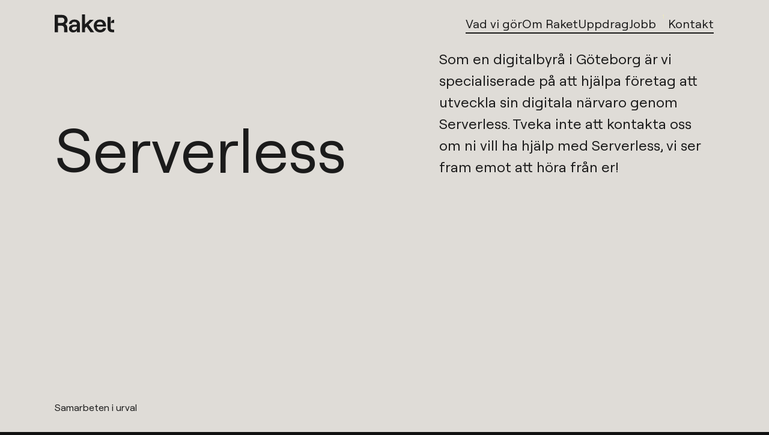

--- FILE ---
content_type: text/html; charset=utf-8
request_url: https://raket.digital/tjanster/serverless/
body_size: 36778
content:
<!DOCTYPE html><html lang="sv"><head><meta charSet="utf-8"/><meta name="viewport" content="width=device-width, initial-scale=1"/><link rel="preload" href="/_next/static/media/e2479d22e911730c-s.p.woff2" as="font" crossorigin="" type="font/woff2"/><link rel="stylesheet" href="/_next/static/css/8b5c448b5eba9f5b.css" data-precedence="next"/><link rel="stylesheet" href="/_next/static/css/fa06a48f756aa487.css" data-precedence="next"/><link rel="preload" as="script" fetchPriority="low" href="/_next/static/chunks/webpack-b23026ae25ea25e1.js"/><script src="/_next/static/chunks/fd9d1056-844a5cc198651369.js" async=""></script><script src="/_next/static/chunks/23-50ceba927937b09d.js" async=""></script><script src="/_next/static/chunks/main-app-f73cdb3bce740b12.js" async=""></script><script src="/_next/static/chunks/86-08f8aba8bbf263da.js" async=""></script><script src="/_next/static/chunks/552-8326777d44cdd4d9.js" async=""></script><script src="/_next/static/chunks/121-4b0613fc4d128919.js" async=""></script><script src="/_next/static/chunks/648-4a792098e6db1f5a.js" async=""></script><script src="/_next/static/chunks/288-276ba8a20247d87c.js" async=""></script><script src="/_next/static/chunks/595-a7b2a85213808d94.js" async=""></script><script src="/_next/static/chunks/947-fc3255e8cfd3113d.js" async=""></script><script src="/_next/static/chunks/118-c0fc5d7e360950c2.js" async=""></script><script src="/_next/static/chunks/app/%5Blocale%5D/tjanster/%5B...slug%5D/page-9f1256a3e1e22594.js" async=""></script><script src="/_next/static/chunks/app/%5Blocale%5D/layout-c3c8c5163f51f1dc.js" async=""></script><script src="/_next/static/chunks/app/%5Blocale%5D/not-found-763379765e960dbe.js" async=""></script><title>Serverless | Digitalbyrån Raket i Göteborg</title><meta name="description" content="Raket är en digitalbyrå i Göteborg som formar, förverkligar och förvaltar skräddarsydda digitala produkter för företag som vill fungera, sälja eller göra bättre med hjälp av webben."/><meta name="robots" content="index, follow"/><link rel="canonical" href="https://raket.digital/tjanster/serverless/"/><meta property="og:title" content="Serverless | Digitalbyrån Raket i Göteborg"/><meta property="og:description" content="Raket är en digitalbyrå i Göteborg som formar, förverkligar och förvaltar skräddarsydda digitala produkter för företag som vill fungera, sälja eller göra bättre med hjälp av webben."/><meta property="og:image" content="https://raket.digital/og-image?title=Serverless%20|%20Digitalbyr%C3%A5n%20Raket%20i%20G%C3%B6teborg&amp;description=Raket%20%C3%A4r%20en%20digitalbyr%C3%A5%20i%20G%C3%B6teborg%20som%20formar,%20f%C3%B6rverkligar%20och%20f%C3%B6rvaltar%20skr%C3%A4ddarsydda%20digitala%20produkter%20f%C3%B6r%20f%C3%B6retag%20som%20vill%20fungera,%20s%C3%A4lja%20eller%20g%C3%B6ra%20b%C3%A4ttre%20med%20hj%C3%A4lp%20av%20webben."/><meta property="og:image:alt" content="Serverless | Digitalbyrån Raket i Göteborg"/><meta name="twitter:card" content="summary_large_image"/><meta name="twitter:title" content="Serverless | Digitalbyrån Raket i Göteborg"/><meta name="twitter:description" content="Raket är en digitalbyrå i Göteborg som formar, förverkligar och förvaltar skräddarsydda digitala produkter för företag som vill fungera, sälja eller göra bättre med hjälp av webben."/><meta name="twitter:image" content="https://raket.digital/og-image?title=Serverless%20|%20Digitalbyr%C3%A5n%20Raket%20i%20G%C3%B6teborg&amp;description=Raket%20%C3%A4r%20en%20digitalbyr%C3%A5%20i%20G%C3%B6teborg%20som%20formar,%20f%C3%B6rverkligar%20och%20f%C3%B6rvaltar%20skr%C3%A4ddarsydda%20digitala%20produkter%20f%C3%B6r%20f%C3%B6retag%20som%20vill%20fungera,%20s%C3%A4lja%20eller%20g%C3%B6ra%20b%C3%A4ttre%20med%20hj%C3%A4lp%20av%20webben."/><meta name="next-size-adjust"/><link rel="sitemap" type="application/xml" href="https://raket.digital/sitemap.xml"/><script src="/_next/static/chunks/polyfills-78c92fac7aa8fdd8.js" noModule=""></script><style data-styled="" data-styled-version="6.1.12">.kqOIVA{width:100%;height:0;margin:0;display:block;position:relative;padding-top:5.2rem;padding-bottom:5.2rem;opacity:1;}/*!sc*/
@media (max-width: 835px){.kqOIVA{padding-top:2rem;padding-bottom:2rem;}}/*!sc*/
@media (max-width: 480px){.kqOIVA{padding-top:1.6rem;padding-bottom:1.6rem;}}/*!sc*/
.dSvaoU{width:100%;height:0;margin:0;display:block;position:relative;padding-top:5.2rem;padding-bottom:5.2rem;opacity:1;}/*!sc*/
@media (max-width: 835px){.dSvaoU{padding-top:2.8rem;padding-bottom:2.8rem;}}/*!sc*/
@media (max-width: 480px){.dSvaoU{padding-top:2rem;padding-bottom:2rem;}}/*!sc*/
.iFZCOM{width:100%;height:0;margin:0;display:block;position:relative;padding-top:5.2rem;padding-bottom:5.2rem;opacity:1;}/*!sc*/
@media (max-width: 835px){.iFZCOM{padding-top:2rem;padding-bottom:2rem;}}/*!sc*/
@media (max-width: 480px){.iFZCOM{padding-top:2rem;padding-bottom:2rem;}}/*!sc*/
.csGlgO{width:100%;height:0;margin:0;display:block;position:relative;padding-top:3.6rem;padding-bottom:3.6rem;opacity:1;}/*!sc*/
@media (max-width: 835px){.csGlgO{padding-top:2rem;padding-bottom:2rem;}}/*!sc*/
.hMQiiM{width:100%;height:0;margin:0;display:block;position:relative;padding-top:7.2rem;padding-bottom:7.2rem;opacity:1;}/*!sc*/
@media (max-width: 835px){.hMQiiM{padding-top:5.2rem;padding-bottom:5.2rem;}}/*!sc*/
@media (max-width: 480px){.hMQiiM{padding-top:3.6rem;padding-bottom:3.6rem;}}/*!sc*/
.eUmYBr{width:100%;height:0;margin:0;display:block;position:relative;padding-top:3.6rem;padding-bottom:3.6rem;opacity:1;}/*!sc*/
@media (max-width: 1200px){.eUmYBr{padding-top:2.8rem;padding-bottom:2.8rem;}}/*!sc*/
.kSFdrS{width:100%;height:0;margin:0;display:block;position:relative;padding-top:2rem;padding-bottom:2rem;opacity:1;}/*!sc*/
@media (max-width: 835px){.kSFdrS{padding-top:3.6rem;padding-bottom:3.6rem;}}/*!sc*/
.jFQukM{width:100%;height:0;margin:0;display:block;position:relative;padding-top:0.6rem;padding-bottom:0.6rem;opacity:1;}/*!sc*/
.gIsIig{width:100%;height:0;margin:0;display:block;position:relative;padding-top:2rem;padding-bottom:2rem;opacity:1;}/*!sc*/
@media (max-width: 835px){.gIsIig{padding-top:1.6rem;padding-bottom:1.6rem;}}/*!sc*/
@media (max-width: 480px){.gIsIig{padding-top:1.6rem;padding-bottom:1.6rem;}}/*!sc*/
.htpOcE{width:100%;height:0;margin:0;display:block;position:relative;padding-top:2rem;padding-bottom:2rem;opacity:1;}/*!sc*/
@media (max-width: 835px){.htpOcE{padding-top:1.6rem;padding-bottom:1.6rem;}}/*!sc*/
@media (max-width: 480px){.htpOcE{padding-top:0.8rem;padding-bottom:0.8rem;}}/*!sc*/
.cCfnPk{width:100%;height:0;margin:0;display:block;position:relative;padding-top:3.6rem;padding-bottom:3.6rem;opacity:1;}/*!sc*/
.FBJhs{width:100%;height:0;margin:0;display:block;position:relative;padding-top:7.2rem;padding-bottom:7.2rem;opacity:1;}/*!sc*/
data-styled.g1[id="sc-1319130c-0"]{content:"kqOIVA,dSvaoU,iFZCOM,csGlgO,hMQiiM,eUmYBr,kSFdrS,jFQukM,gIsIig,htpOcE,cCfnPk,FBJhs,"}/*!sc*/
.jOnYDR{display:flex;justify-content:space-between;}/*!sc*/
.gDFviS{display:flex;gap:2.4rem;}/*!sc*/
@media (max-width: 835px){.gDFviS{gap:1.6rem;}}/*!sc*/
.cHlWDh{display:flex;justify-content:center;align-items:center;}/*!sc*/
.eBhnDT{display:flex;justify-content:flex-end;align-items:flex-end;height:100%;}/*!sc*/
.ewaGAN{display:flex;flex-direction:column;}/*!sc*/
.gOTrui{display:flex;justify-content:center;align-items:center;width:auto;}/*!sc*/
@media (max-width: 835px){.gOTrui{justify-content:flex-start;}}/*!sc*/
.bXaTgf{display:flex;justify-content:space-between;flex-direction:column;height:100%;}/*!sc*/
.iMsWYJ{display:flex;flex-direction:column;gap:1.6rem;}/*!sc*/
data-styled.g2[id="sc-91f273af-0"]{content:"jOnYDR,gDFviS,cHlWDh,eBhnDT,ewaGAN,gOTrui,bXaTgf,iMsWYJ,"}/*!sc*/
.TYBYS{display:grid;grid-template-columns:repeat(14, minmax(0, 1fr));grid-template-rows:auto;}/*!sc*/
.eMCQKA{display:grid;grid-template-columns:repeat(12, minmax(0, 1fr));grid-template-rows:auto;gap:3.2rem 0rem;}/*!sc*/
.hVLgfZ{display:grid;grid-template-columns:repeat(6, minmax(0, 1fr));grid-template-rows:auto;}/*!sc*/
.jHQofJ{display:grid;grid-template-columns:repeat(6, minmax(0, 1fr));grid-template-rows:auto;gap:3.2rem 0rem;}/*!sc*/
@media (max-width: 1200px){.jHQofJ{gap:2rem 0rem;}}/*!sc*/
.bWsZog{display:grid;grid-template-columns:repeat(12, minmax(0, 1fr));grid-template-rows:auto;gap:7.2rem 0rem;}/*!sc*/
data-styled.g3[id="sc-aed6d1d3-0"]{content:"TYBYS,eMCQKA,hVLgfZ,jHQofJ,bWsZog,"}/*!sc*/
.jxZoAx{grid-column:2/14;}/*!sc*/
.gYoZt{grid-column:2/8;}/*!sc*/
@media (max-width: 1201px){.gYoZt{grid-column:2/14;grid-row:2/2;}}/*!sc*/
.csIwVc{grid-column:9/14;}/*!sc*/
@media (max-width: 1201px){.csIwVc{grid-column:8/14;grid-row:1/1;}}/*!sc*/
@media (max-width: 835px){.csIwVc{grid-column:4/14;grid-row:1/1;}}/*!sc*/
.coXwa-d{grid-column:1/7;}/*!sc*/
@media (max-width: 1024px){.coXwa-d{grid-column:1/9;}}/*!sc*/
@media (max-width: 480px){.coXwa-d{grid-column:1/14;}}/*!sc*/
.bEEVC{grid-column:8/14;place-self:stretch;}/*!sc*/
@media (max-width: 1024px){.bEEVC{grid-column:2/14;}}/*!sc*/
.libghJ{grid-column:1/6;}/*!sc*/
.fMxmiU{grid-column:span 4;}/*!sc*/
@media (max-width: 1200px){.fMxmiU{grid-column:span 5;}}/*!sc*/
@media (max-width: 835px){.fMxmiU{grid-column:span 3;}}/*!sc*/
.fwnXcX{grid-column:span 3;}/*!sc*/
@media (max-width: 1200px){.fwnXcX{grid-column:span 5;}}/*!sc*/
@media (max-width: 835px){.fwnXcX{grid-column:span 3;}}/*!sc*/
.rBfUe{grid-column:span 3;}/*!sc*/
@media (max-width: 1200px){.rBfUe{grid-column:span 5;}}/*!sc*/
@media (max-width: 835px){.rBfUe{grid-column:span 6;}}/*!sc*/
.jORdlS{grid-column:span 3;}/*!sc*/
.cvOPoW{grid-column:span 3;place-self:center start;}/*!sc*/
.cSHrsE{grid-column:span 3;}/*!sc*/
@media (max-width: 1024px){.cSHrsE{grid-column:span 6;}}/*!sc*/
@media (max-width: 512px){.cSHrsE{grid-column:span 12;}}/*!sc*/
data-styled.g4[id="sc-aed6d1d3-1"]{content:"jxZoAx,gYoZt,csIwVc,coXwa-d,bEEVC,libghJ,fMxmiU,fwnXcX,rBfUe,jORdlS,cvOPoW,cSHrsE,"}/*!sc*/
.hBuaI{width:100%;font-family:'__roobertVar_b66913','__roobertVar_Fallback_b66913';color:#1B1B1B;font-weight:550;line-height:120%;text-transform:none;font-size:10.4rem;line-height:110%;margin-top:0rem;margin-bottom:0rem;}/*!sc*/
.hBuaI i{font-style:italic;}/*!sc*/
.hBuaI span{color:rgba(223, 220, 215, 0.5);}/*!sc*/
@media (max-width: 1200px){.hBuaI br{display:none;}}/*!sc*/
@media (max-width: 1201px){.hBuaI{margin-top:7.2rem;margin-bottom:0rem;}}/*!sc*/
@media (max-width: 835px){.hBuaI{font-size:4rem;margin-bottom:4rem;}}/*!sc*/
@media (max-width: 480px){.hBuaI{font-size:4rem;margin-top:10.4rem;margin-bottom:0rem;}}/*!sc*/
.khaIFr{width:100%;font-family:'__roobertVar_b66913','__roobertVar_Fallback_b66913';color:#1B1B1B;font-weight:550;line-height:120%;text-transform:none;font-size:1.6rem;color:#1B1B1B;font-weight:350;line-height:140%;margin-top:0rem;margin-bottom:0rem;}/*!sc*/
.khaIFr i{font-style:italic;}/*!sc*/
.khaIFr span{color:rgba(223, 220, 215, 0.5);}/*!sc*/
@media (max-width: 1200px){.khaIFr br{display:none;}}/*!sc*/
.clIELx{width:100%;font-family:'__roobertVar_b66913','__roobertVar_Fallback_b66913';color:#1B1B1B;font-weight:550;line-height:120%;text-transform:none;font-size:4.8rem;color:#DFDCD7;font-weight:450;line-height:120%;margin-top:0rem;margin-bottom:0rem;}/*!sc*/
.clIELx i{font-style:italic;}/*!sc*/
.clIELx span{color:rgba(223, 220, 215, 0.5);}/*!sc*/
@media (max-width: 1200px){.clIELx br{display:none;}}/*!sc*/
@media (max-width: 1200px){.clIELx{font-size:2.8rem;}}/*!sc*/
.cvzIWP{width:100%;font-family:'__roobertVar_b66913','__roobertVar_Fallback_b66913';color:#1B1B1B;font-weight:550;line-height:120%;text-transform:uppercase;font-size:1.4rem;color:rgba(223, 220, 215, 0.7);font-weight:450;margin-top:0;margin-bottom:2.4rem;}/*!sc*/
.cvzIWP i{font-style:italic;}/*!sc*/
.cvzIWP span{color:rgba(223, 220, 215, 0.5);}/*!sc*/
@media (max-width: 1200px){.cvzIWP br{display:none;}}/*!sc*/
@media (max-width: 512px){.cvzIWP{font-size:1.2rem;}}/*!sc*/
data-styled.g5[id="sc-2a9abca9-0"]{content:"hBuaI,khaIFr,clIELx,cvzIWP,"}/*!sc*/
.yVQsG{min-height:65vh;align-content:flex-end;}/*!sc*/
.yVQsG p{margin-bottom:1rem;}/*!sc*/
@media (max-width: 835px){.yVQsG{align-content:start;min-height:unset;}}/*!sc*/
data-styled.g6[id="sc-22ae2a16-0"]{content:"yVQsG,"}/*!sc*/
.dCtMwn{color:#FEFEFE;font-size:1.8rem;font-size:2.4rem;color:#1B1B1B;font-weight:300;}/*!sc*/
@media (max-width: 835px){.dCtMwn{font-size:1.8rem;}}/*!sc*/
.ioFsFl{color:#FEFEFE;font-size:1.8rem;font-size:2rem;color:#DFDCD7;font-weight:550;}/*!sc*/
.ioFsFl:focus-visible{outline:2px solid #FEFEFE;}/*!sc*/
@media (max-width: 1200px){.ioFsFl{font-size:1.8rem;}}/*!sc*/
data-styled.g7[id="sc-62dfbfca-0"]{content:"dCtMwn,ioFsFl,"}/*!sc*/
.bfGlWG{color:#FEFEFE;font-size:1.8rem;font-size:2rem;color:#DFDCD7;font-weight:550;}/*!sc*/
.bfGlWG:focus-visible{outline:2px solid #FEFEFE;}/*!sc*/
@media (max-width: 1200px){.bfGlWG{font-size:1.8rem;}}/*!sc*/
data-styled.g8[id="sc-62dfbfca-1"]{content:"bfGlWG,"}/*!sc*/
.dSKJup{background-color:#DFDCD7;}/*!sc*/
data-styled.g9[id="sc-555b63bb-0"]{content:"dSKJup,"}/*!sc*/
.LVhGA{width:100%;font-family:'__roobertVar_b66913','__roobertVar_Fallback_b66913';color:#1B1B1B;font-weight:400;line-height:140%;white-space:pre-wrap;text-transform:none;text-decoration:none;font-size:2rem;color:#1B1B1B;font-weight:500;line-height:120%;margin-top:0rem;margin-bottom:0rem;}/*!sc*/
.LVhGA *{color:#1B1B1B;}/*!sc*/
.LVhGA i{font-style:italic;}/*!sc*/
.LVhGA .preheading{text-transform:uppercase;letter-spacing:0.05em;}/*!sc*/
.LVhGA *{color:#1B1B1B;}/*!sc*/
@media (max-width: 835px){.LVhGA{font-size:1.8rem;}}/*!sc*/
@media (max-width: 480px){.LVhGA{font-size:2.4rem;}}/*!sc*/
.LVhGA a:not([class]){text-decoration:underline;}/*!sc*/
.cmwDzt{width:100%;font-family:'__roobertVar_b66913','__roobertVar_Fallback_b66913';color:#1B1B1B;font-weight:400;line-height:140%;white-space:pre-wrap;text-transform:none;text-decoration:none;font-size:2.4rem;font-weight:300;line-height:150%;margin-top:0rem;margin-bottom:0rem;}/*!sc*/
.cmwDzt *{color:#1B1B1B;}/*!sc*/
.cmwDzt i{font-style:italic;}/*!sc*/
.cmwDzt .preheading{text-transform:uppercase;letter-spacing:0.05em;}/*!sc*/
@media (max-width: 1201px){.cmwDzt{margin-top:4rem;margin-bottom:0rem;text-align:right;}}/*!sc*/
@media (max-width: 835px){.cmwDzt{font-size:1.8rem;}}/*!sc*/
.cmwDzt a:not([class]){text-decoration:underline;}/*!sc*/
.dOXhJZ{width:100%;font-family:'__roobertVar_b66913','__roobertVar_Fallback_b66913';color:#1B1B1B;font-weight:400;line-height:140%;white-space:pre-wrap;text-transform:none;text-decoration:none;font-size:1.6rem;}/*!sc*/
.dOXhJZ *{color:#1B1B1B;}/*!sc*/
.dOXhJZ i{font-style:italic;}/*!sc*/
.dOXhJZ .preheading{text-transform:uppercase;letter-spacing:0.05em;}/*!sc*/
.dOXhJZ a:not([class]){text-decoration:underline;}/*!sc*/
.iHDrER{width:100%;font-family:'__roobertVar_b66913','__roobertVar_Fallback_b66913';color:#1B1B1B;font-weight:400;line-height:140%;white-space:pre-wrap;text-transform:none;text-decoration:none;font-size:1.6rem;color:rgba(27, 27, 27, 0.7);font-weight:350;line-height:140%;margin-top:0rem;margin-bottom:0rem;}/*!sc*/
.iHDrER *{color:#1B1B1B;}/*!sc*/
.iHDrER i{font-style:italic;}/*!sc*/
.iHDrER .preheading{text-transform:uppercase;letter-spacing:0.05em;}/*!sc*/
.iHDrER *{color:rgba(27, 27, 27, 0.7);}/*!sc*/
.iHDrER a:not([class]){text-decoration:underline;}/*!sc*/
.kUUGeG{width:100%;font-family:'__roobertVar_b66913','__roobertVar_Fallback_b66913';color:#1B1B1B;font-weight:400;line-height:140%;white-space:pre-wrap;text-transform:none;text-decoration:none;font-size:1.8rem;color:#1B1B1B;line-height:100%;margin-top:0rem;margin-bottom:0rem;}/*!sc*/
.kUUGeG *{color:#1B1B1B;}/*!sc*/
.kUUGeG i{font-style:italic;}/*!sc*/
.kUUGeG .preheading{text-transform:uppercase;letter-spacing:0.05em;}/*!sc*/
.kUUGeG *{color:#1B1B1B;}/*!sc*/
.kUUGeG a:not([class]){text-decoration:underline;}/*!sc*/
.kMWSN{width:100%;font-family:'__roobertVar_b66913','__roobertVar_Fallback_b66913';color:#1B1B1B;font-weight:400;line-height:140%;white-space:pre-wrap;text-transform:none;text-decoration:none;font-size:1.6rem;color:rgba(223, 220, 215, 0.7);margin-top:0rem;margin-bottom:0rem;}/*!sc*/
.kMWSN *{color:#1B1B1B;}/*!sc*/
.kMWSN i{font-style:italic;}/*!sc*/
.kMWSN .preheading{text-transform:uppercase;letter-spacing:0.05em;}/*!sc*/
.kMWSN *{color:rgba(223, 220, 215, 0.7);}/*!sc*/
.kMWSN a:not([class]){text-decoration:underline;}/*!sc*/
.kGZjqx{width:100%;font-family:'__roobertVar_b66913','__roobertVar_Fallback_b66913';color:#1B1B1B;font-weight:400;line-height:140%;white-space:pre-wrap;text-transform:none;text-decoration:none;font-size:1.6rem;color:rgba(223, 220, 215, 0.7);margin-top:0rem;margin-bottom:0rem;cursor:pointer;}/*!sc*/
.kGZjqx *{color:#1B1B1B;}/*!sc*/
.kGZjqx i{font-style:italic;}/*!sc*/
.kGZjqx .preheading{text-transform:uppercase;letter-spacing:0.05em;}/*!sc*/
.kGZjqx *{color:rgba(223, 220, 215, 0.7);}/*!sc*/
.kGZjqx a:not([class]){text-decoration:underline;}/*!sc*/
.wzkEs{width:100%;font-family:'__roobertVar_b66913','__roobertVar_Fallback_b66913';color:#1B1B1B;font-weight:400;line-height:140%;white-space:pre-wrap;text-transform:none;text-decoration:none;font-size:2rem;color:#DFDCD7;font-weight:500;line-height:120%;margin-top:0rem;margin-bottom:0rem;}/*!sc*/
.wzkEs *{color:#1B1B1B;}/*!sc*/
.wzkEs i{font-style:italic;}/*!sc*/
.wzkEs .preheading{text-transform:uppercase;letter-spacing:0.05em;}/*!sc*/
.wzkEs *{color:#DFDCD7;}/*!sc*/
@media (max-width: 835px){.wzkEs{font-size:1.8rem;}}/*!sc*/
@media (max-width: 480px){.wzkEs{font-size:2.4rem;}}/*!sc*/
.wzkEs a:not([class]){text-decoration:underline;}/*!sc*/
data-styled.g10[id="sc-66fc4d15-0"]{content:"LVhGA,cmwDzt,dOXhJZ,iHDrER,kUUGeG,kMWSN,kGZjqx,wzkEs,"}/*!sc*/
.fhDqLF svg{width:45%;max-width:fit-content;height:6.8rem;max-height:fit-content;}/*!sc*/
.iGmnmg svg{width:40%;max-width:fit-content;height:6.8rem;max-height:fit-content;}/*!sc*/
.eEqFOu svg{width:17%;max-width:fit-content;height:6.8rem;max-height:fit-content;}/*!sc*/
.dBolIY svg{width:80%;max-width:fit-content;height:6.8rem;max-height:fit-content;}/*!sc*/
.cbOlDZ svg{width:50%;max-width:fit-content;height:6.8rem;max-height:fit-content;}/*!sc*/
.bkdimr svg{width:30%;max-width:fit-content;height:6.8rem;max-height:fit-content;}/*!sc*/
data-styled.g14[id="sc-ee72329-3"]{content:"fhDqLF,iGmnmg,eEqFOu,dBolIY,cbOlDZ,bkdimr,"}/*!sc*/
.fHYgiL{border:none;outline:none;background:none;margin:0;padding:0;cursor:pointer;display:flex;justify-content:center;align-items:center;width:fit-content;height:fit-content;}/*!sc*/
.fHYgiL svg{width:100%;height:100%;}/*!sc*/
data-styled.g15[id="sc-533ef73d-0"]{content:"fHYgiL,"}/*!sc*/
.cjHTrn button:focus-visible{outline:2px solid #1B1B1B;outline-offset:4px;}/*!sc*/
.cjHTrn svg path{fill:#1B1B1B;}/*!sc*/
.cjHTrn .case-item{display:grid;grid-column:span 3;grid-template-columns:subgrid;height:max-content;row-gap:1.6rem;}/*!sc*/
.cjHTrn .case-item .sc-ee72329-3{grid-column:span 3;}/*!sc*/
.cjHTrn .case-item .sc-91f273af-0{grid-column:span 2;}/*!sc*/
@media (max-width: 1024px){.cjHTrn .case-item{grid-column:span 4;row-gap:0;}.cjHTrn .case-item .sc-91f273af-0{grid-column:span 3;}.cjHTrn .case-item .sc-ee72329-3{grid-column:span 4;}}/*!sc*/
@media (max-width: 835px){.cjHTrn .case-item{grid-column:span 6;row-gap:0;}.cjHTrn .case-item .sc-ee72329-3{grid-column:span 6;}.cjHTrn .case-item .sc-91f273af-0{grid-column:span 5;}}/*!sc*/
@media (max-width: 360px){.cjHTrn .case-item{grid-column:span 12;row-gap:0.8rem;}.cjHTrn .case-item .sc-ee72329-3{grid-column:span 12;}.cjHTrn .case-item .sc-91f273af-0{grid-column:span 11;}}/*!sc*/
.cjHTrn .sc-533ef73d-0{position:relative;gap:4px;}/*!sc*/
.cjHTrn .sc-533ef73d-0 svg{width:16px;height:16px;}/*!sc*/
.cjHTrn .sc-533ef73d-0::after{transition:scale 0.2s ease-in-out;transform-origin:center;position:absolute;content:'';display:inline-block;width:100%;height:2px;background-color:#1B1B1B;bottom:-4px;scale:0 1;}/*!sc*/
.cjHTrn .sc-533ef73d-0:hover::after{scale:1 1;}/*!sc*/
data-styled.g17[id="sc-cf0c221e-0"]{content:"cjHTrn,"}/*!sc*/
.bnhaLg{width:max-content;position:relative;display:flex;justify-content:center;align-items:center;translate:25% 0;}/*!sc*/
.bnhaLg>*:first-child{translate:0 25%;}/*!sc*/
.bnhaLg a{z-index:1;}/*!sc*/
.bnhaLg svg{position:absolute;width:140%;}/*!sc*/
.bnhaLg svg path{stroke-dasharray:1000;stroke:#1B1B1B;}/*!sc*/
data-styled.g18[id="sc-3fae8e7-0"]{content:"bnhaLg,"}/*!sc*/
.kdDmaY{flex-grow:1;background-color:#DFDCD7;max-width:192rem;}/*!sc*/
data-styled.g23[id="sc-1d3a979a-0"]{content:"kdDmaY,"}/*!sc*/
.ggTEFn{position:fixed;top:0;left:0;bottom:0;right:0;pointer-events:none;background-color:#484847;z-index:9999;color:white;display:flex;justify-content:center;align-items:center;}/*!sc*/
data-styled.g24[id="sc-2550b34-0"]{content:"ggTEFn,"}/*!sc*/
.jggCyD{border-radius:50%;background-color:#1B1B1B;color:#EDE8BB;width:2rem;aspect-ratio:1;margin-left:0;display:block;position:relative;}/*!sc*/
@media (max-width: 480px){.jggCyD{background-color:#FFFF8E;color:#1B1B1B;}}/*!sc*/
.jggCyD span{position:absolute;top:50%;left:50%;transform:translate(-50%,-50%);width:100%;text-align:center;}/*!sc*/
data-styled.g26[id="sc-ae5e0a54-0"]{content:"jggCyD,"}/*!sc*/
.chIkce{position:relative;display:flex;width:fit-content;align-items:flex-start;}/*!sc*/
.chIkce::after{transition:scale 0.2s ease-in-out;position:absolute;content:'';display:inline-block;width:100%;height:2px;background-color:#1B1B1B;bottom:-4px;scale:0 1;}/*!sc*/
@media (prefers-reduced-motion){.chIkce::after{transition:unset;}}/*!sc*/
.chIkce:hover::after{scale:1 1;}/*!sc*/
@media (max-width: 480px){.chIkce:hover::after{scale:0 1;}}/*!sc*/
.ibnCOp{position:relative;display:flex;width:fit-content;align-items:flex-start;}/*!sc*/
.ibnCOp::after{transition:scale 0.2s ease-in-out;position:absolute;content:'';display:inline-block;width:100%;height:2px;background-color:#DFDCD7;bottom:-4px;scale:0 1;}/*!sc*/
@media (prefers-reduced-motion){.ibnCOp::after{transition:unset;}}/*!sc*/
.ibnCOp:hover::after{scale:1 1;}/*!sc*/
@media (max-width: 480px){.ibnCOp:hover::after{scale:0 1;}}/*!sc*/
.ibnCOp:focus-visible{outline:2px solid #DFDCD7;}/*!sc*/
data-styled.g27[id="sc-46b3f623-0"]{content:"chIkce,ibnCOp,"}/*!sc*/
.gIxpaS{display:flex;flex-direction:column;position:relative;z-index:9;}/*!sc*/
.gIxpaS .sc-46b3f623-0:focus-visible{outline:2px solid #1B1B1B;}/*!sc*/
.gIxpaS .sc-1f0bc88d-0{z-index:2;position:relative;}/*!sc*/
.gIxpaS .sc-1f0bc88d-0 svg{width:10rem;}/*!sc*/
@media (max-width: 835px){.gIxpaS .sc-1f0bc88d-0 svg{width:7rem;}}/*!sc*/
data-styled.g28[id="sc-69f4182d-0"]{content:"gIxpaS,"}/*!sc*/
.jnooO{width:100%;display:flex;justify-content:center;height:auto;position:relative;}/*!sc*/
data-styled.g29[id="sc-69f4182d-1"]{content:"jnooO,"}/*!sc*/
.bsRuTC{background:#1B1B1B;color:#DFDCD7;padding:2.4rem;font-size:1.6rem;position:absolute;left:-1000px;margin:2.4rem 0;text-decoration:none;}/*!sc*/
@media (max-width: 835px){.bsRuTC{margin:2rem 0;padding:2rem;}}/*!sc*/
.bsRuTC:focus{outline:2px solid #DFDCD7;clip:auto;height:auto;overflow:visible;position:static;width:auto;position:unset;}/*!sc*/
.bsRuTC:visited{color:#DFDCD7;}/*!sc*/
.bsRuTC::after{content:'';height:1px;background:#1B1B1B;width:100%;position:absolute;left:0;bottom:0;}/*!sc*/
data-styled.g30[id="sc-69f4182d-2"]{content:"bsRuTC,"}/*!sc*/
.hoBLzg{padding:2.4rem 0;}/*!sc*/
@media (max-width: 835px){.hoBLzg{padding:2rem 0;}}/*!sc*/
data-styled.g31[id="sc-69f4182d-3"]{content:"hoBLzg,"}/*!sc*/
.gTYFIU{position:relative;z-index:2;color:#1B1B1B;font-size:1.6rem;font-weight:500;font-family:'__roobertVar_b66913','__roobertVar_Fallback_b66913';}/*!sc*/
.gTYFIU:focus-visible{outline:2px solid #1B1B1B;border-radius:2px;outline-offset:2px;}/*!sc*/
data-styled.g32[id="sc-69f4182d-4"]{content:"gTYFIU,"}/*!sc*/
.gmdsEZ{display:none;}/*!sc*/
@media (max-width:580px){.gmdsEZ{display:flex;}}/*!sc*/
data-styled.g35[id="sc-69f4182d-6"]{content:"gmdsEZ,"}/*!sc*/
.cNQjIY{display:flex;}/*!sc*/
@media (max-width:580px){.cNQjIY{display:none;}}/*!sc*/
data-styled.g36[id="sc-69f4182d-7"]{content:"cNQjIY,"}/*!sc*/
.dEZTHZ{flex-grow:1;display:flex;flex-direction:column;background-color:#DFDCD7;max-width:192rem;overflow:hidden;}/*!sc*/
data-styled.g37[id="sc-a4d427a7-0"]{content:"dEZTHZ,"}/*!sc*/
.bbZeQC{display:inline-block;aspect-ratio:1/1;border-radius:50%;width:inherit;background-color:#1B1B1B;}/*!sc*/
.bbZeQC.circle{scale:1;}/*!sc*/
.bbZeQC.square{scale:2;}/*!sc*/
.bbZeQC.triangle{scale:2;translate:50% 50%;}/*!sc*/
data-styled.g38[id="sc-4b68ebc8-0"]{content:"bbZeQC,"}/*!sc*/
.ivfRnb{display:inline-flex;justify-content:center;align-items:center;aspect-ratio:1/1;overflow:hidden;width:96px;}/*!sc*/
.jKOpaU{display:inline-flex;justify-content:center;align-items:center;aspect-ratio:1/1;overflow:hidden;width:40px;}/*!sc*/
data-styled.g39[id="sc-4b68ebc8-1"]{content:"ivfRnb,jKOpaU,"}/*!sc*/
.OnRec .sc-4b68ebc8-0{background-color:#DFDCD7;transition:all 0.5s ease-in-out;}/*!sc*/
data-styled.g40[id="sc-f0606a12-0"]{content:"OnRec,"}/*!sc*/
.emuwJw{aspect-ratio:4/5;background-color:#484847;}/*!sc*/
data-styled.g42[id="sc-9b5800c6-1"]{content:"emuwJw,"}/*!sc*/
.jAemnr{width:100%;height:100%;display:flex;justify-content:center;align-items:center;position:relative;}/*!sc*/
data-styled.g46[id="sc-ee9b7c86-0"]{content:"jAemnr,"}/*!sc*/
.DgZfy{background-color:#1B1B1B;background-color:#1B1B1B;}/*!sc*/
data-styled.g51[id="sc-d5134051-0"]{content:"DgZfy,"}/*!sc*/
</style></head><body class="__className_b66913"><div class="sc-a4d427a7-0 dEZTHZ"><header class="sc-69f4182d-0 gIxpaS"><nav class="sc-69f4182d-1 jnooO"><a href="#innehall" class="sc-69f4182d-2 bsRuTC">Gå direkt till textinnehållet</a></nav><div class="sc-69f4182d-3 hoBLzg"><div class="sc-aed6d1d3-0 TYBYS"><div class="sc-aed6d1d3-1 jxZoAx"><div><nav class="sc-91f273af-0 jOnYDR"><a href="/sv/"><div class="sc-1f0bc88d-0 docKMl"><svg xmlns="http://www.w3.org/2000/svg" fill="none" viewBox="0 0 101 30"><title>Raket Digital</title><g fill="#1B1B1B"><path d="m21.2872 21.9646.084 7.7061h-5.4787l-.084-7.088c-.1115-1.0989-.5297-1.9918-1.2546-2.6786-.697-.7143-1.5892-1.0715-2.6766-1.0715H5.56226v10.8381H0V.824185h12.0028c3.0111 0 5.381.824185 7.1096 2.472555 1.7287 1.6209 2.593 3.76378 2.593 6.42865 0 2.80221-1.3104 4.87641-3.9313 6.22261 2.119 1.3187 3.29 3.3242 3.5131 6.0166ZM5.56226 5.39842v8.73638h6.18954c1.5335 0 2.6766-.4121 3.4294-1.2363.7807-.8516 1.171-1.9094 1.171-3.17311 0-1.26375-.3903-2.29398-1.171-3.09069-.7528-.82419-1.8959-1.23628-3.4294-1.23628H5.56226ZM33.3116 8.57153c2.7044 0 4.8931.7143 6.566 2.14287 1.7007 1.4011 2.5511 3.2693 2.5511 5.6045v13.3518h-5.0604V26.58c-.4461 1.044-1.2407 1.8819-2.3839 2.5138-1.1152.6044-2.4256.9066-3.9312.9066-2.0632 0-3.75-.577-5.0604-1.7308-1.3104-1.1814-1.9656-2.6786-1.9656-4.4918 0-2.0056.7249-3.599 2.1747-4.7803 1.4498-1.1814 3.3597-1.772 5.7296-1.772h3.8894c1.0316 0 1.5474-.4671 1.5474-1.4011 0-1.0165-.3904-1.8407-1.171-2.4726-.7528-.6593-1.7984-.989-3.1367-.989-1.3104 0-2.3698.3434-3.1784 1.0302-.7807.6868-1.1989 1.5248-1.2546 2.5138h-4.6004c.1394-2.1154 1.0455-3.8599 2.7184-5.2336 1.7007-1.40111 3.8894-2.10167 6.566-2.10167ZM32.266 26.2503c1.5893 0 2.83-.4945 3.7222-1.4835.92-.989 1.3801-2.2803 1.3801-3.8737v-.3297h-4.7259c-1.0873 0-1.9656.2748-2.6347.8242-.6692.5495-1.0037 1.2775-1.0037 2.1841 0 .7967.2927 1.4423.8782 1.9368.6134.4946 1.408.7418 2.3838.7418Zm27.883 3.4204-6.566-9.2721-2.5093 2.3901v6.882h-5.1441V0h5.1441v16.4837l8.0715-7.58249h6.5242L57.096 17.0606l9.2844 12.6101H60.149Z"></path><path d="M81.3709 22.7475h5.0185c-.3903 2.1979-1.4916 3.9561-3.3038 5.2748-1.8123 1.3187-4.0149 1.9781-6.6079 1.9781-3.2899 0-5.9107-1.0715-7.8624-3.2144-1.9238-2.1428-2.8857-4.6703-2.8857-7.5825 0-2.9396.9061-5.4396 2.7184-7.5001 1.8123-2.0879 4.3495-3.13187 7.6115-3.13187 3.3179 0 5.855.98903 7.6116 2.96707 1.7565 1.978 2.6347 4.327 2.6347 7.0468 0 .6044-.0279 1.1813-.0836 1.7308H70.6646c.1951 1.6758.8085 3.0083 1.8401 3.9973 1.0316.989 2.356 1.4835 3.973 1.4835 2.7045 0 4.3356-1.0165 4.8932-3.0495Zm-5.3114-10.3847c-2.9832 0-4.7397 1.5385-5.2695 4.6154h10.3718c-.1116-1.3736-.6274-2.4863-1.5474-3.3379-.8922-.8517-2.0772-1.2775-3.5549-1.2775Zm12.9362-8.00086h5.144V22.2118c0 2.1154 1.0177 3.1731 3.053 3.1731h2.802v4.2858h-3.3875c-2.342 0-4.1961-.6319-5.5623-1.8956-1.3661-1.2913-2.0492-3.077-2.0492-5.3572V4.36194Z"></path><path d="M94.4734 14.3555c0-3.0419 2.4774-5.50784 5.5286-5.50784v5.50784h-5.5286Z"></path></g></svg></div></a><div class="sc-69f4182d-6 gmdsEZ"><button aria-expanded="false" aria-controls="mobile-menu" aria-label="Öppna meny" class="sc-69f4182d-4 gTYFIU">Meny</button></div><div class="sc-69f4182d-7 cNQjIY"><ul class="sc-91f273af-0 gDFviS"><li class="sc-91f273af-0 cHlWDh"><a class="sc-46b3f623-0 chIkce" href="/sv/#vad-vi-gor"><p class="sc-66fc4d15-0 LVhGA">Vad vi gör</p></a></li><li class="sc-91f273af-0 cHlWDh"><a class="sc-46b3f623-0 chIkce" href="/sv/#om-raket"><p class="sc-66fc4d15-0 LVhGA">Om Raket</p></a></li><li class="sc-91f273af-0 cHlWDh"><a class="sc-46b3f623-0 chIkce" href="/sv/#uppdrag"><p class="sc-66fc4d15-0 LVhGA">Uppdrag</p></a></li><li class="sc-91f273af-0 cHlWDh"><a class="sc-46b3f623-0 chIkce" href="/sv/jobb/"><p class="sc-66fc4d15-0 LVhGA">Jobb</p><div class="sc-ae5e0a54-0 jggCyD"><span>1</span></div></a></li><li class="sc-91f273af-0 cHlWDh"><a class="sc-46b3f623-0 chIkce" href="/sv/#kontakt"><p class="sc-66fc4d15-0 LVhGA">Kontakt</p></a></li></ul></div></nav></div></div></div></div></header><main id="innehall" class="sc-1d3a979a-0 kdDmaY"><div class="sc-2550b34-0 ggTEFn" style="opacity:1"></div><header class="sc-22ae2a16-0 yVQsG"> <div class="sc-aed6d1d3-0 TYBYS"><div class="sc-aed6d1d3-1 gYoZt"><div class="sc-91f273af-0 eBhnDT"><h1 class="sc-2a9abca9-0 hBuaI">Serverless</h1></div></div><div class="sc-aed6d1d3-1 csIwVc"><p class="sc-66fc4d15-0 cmwDzt">Som en<!-- --> <a class="sc-62dfbfca-0 dCtMwn" href="/sv/digitalbyra-goteborg/">digitalbyrå i Göteborg</a> <!-- -->är vi specialiserade på att hjälpa företag att utveckla sin digitala närvaro genom <!-- -->Serverless<!-- -->. Tveka inte att kontakta oss om ni vill ha hjälp med <!-- -->Serverless<!-- -->, vi ser fram emot att höra från er!</p></div></div><div class="sc-1319130c-0 kqOIVA"></div></header><section class="sc-555b63bb-0 dSKJup"><div class="sc-1319130c-0 dSvaoU"></div><div class="sc-aed6d1d3-0 TYBYS"><div class="sc-aed6d1d3-1 jxZoAx"><div class="sc-3fae8e7-0 bnhaLg"><p class="sc-66fc4d15-0 dOXhJZ">Samarbeten i urval</p><svg xmlns="http://www.w3.org/2000/svg" fill="none" viewBox="0 0 157 74" aria-hidden="true"><path d="M78.6882 19.8738c-45.3909-2.0477-80.89444 12-77.45831 26.5631C4.66602 61 35.9092 73 78.6882 73c42.7788 0 76.5468-4.1942 77.4588-26.5631C157.058 24.068 124.506 5.47145 100.103 1" stroke-dashoffset="1000"></path></svg></div></div></div><div class="sc-1319130c-0 iFZCOM"></div><div class="sc-d5b070d7-0 bZbPLI" style="will-change:transform,opacity"><div class="sc-cf0c221e-0 cjHTrn"><div class="sc-aed6d1d3-0 TYBYS"><div class="sc-aed6d1d3-1 jxZoAx"><div style="overflow:hidden"><div class="sc-aed6d1d3-0 eMCQKA"><div class="case-item" style="opacity:0;will-change:opacity"><div class="sc-ee72329-3 fhDqLF"><svg xmlns="http://www.w3.org/2000/svg" fill="none" viewBox="0 0 127 27"><title>Craft</title><path fill="#1B1B1B" d="m15.7939 16.3293 4.794 1.8713c-1.9938 3.2525-5.8246 4.7896-10.3499 4.7896C4.63733 22.9902 0 19.6932 0 14.7921c0-5.7252 5.37662-9.84645 11.7613-9.84645 4.5254 0 8.513 2.13858 9.8124 5.61385l-5.2422 1.1138c-.7394-1.604-2.4643-2.49502-4.8838-2.49502-3.56199 0-6.11589 2.36142-6.11589 5.30202 0 2.3837 1.97143 4.3217 5.21979 4.3217 2.2851 0 4.1669-.8911 5.2423-2.495v.0223Zm19.4005.7796 3.6741 5.3689h-5.6007l-3.5172-5.1906h-2.6883l-.8065 5.1906h-5.0181l2.6882-16.797h10.126c4.5701 0 6.7208 2.51736 6.7208 5.5025 0 3.2302-2.3747 5.3465-5.6007 5.9256h.0224Zm.6497-5.7252c0-1.42574-1.1201-1.96034-2.5539-1.96034h-4.951l-.672 4.21044h4.951c2.1954 0 3.2259-.8466 3.2259-2.2501Zm19.6695-5.7029L60.935 22.5h-5.0182l-.9185-2.9629h-8.7146L44.4915 22.5h-5.1974L49.7337 5.6808h5.7799Zm-1.6354 10.1806-1.7922-5.8588-3.5621 5.8588h5.3543Zm24.9117-5.92566h-9.9244l-.5153 3.34156h9.5883l-.6272 3.8763H67.723L66.8716 22.5h-5.0405l2.6883-16.8192h14.9649l-.6944 4.25494Zm2.2402-4.23263h18.1461l-.7168 4.23263h-6.6088L89.8343 22.4778h-5.063l2.0162-12.54206h-6.4518l.6944-4.23263ZM109.929 22.7673c0 .8362-.249 1.6537-.715 2.3493-.467.6956-1.13 1.2381-1.907 1.5591-.776.321-1.631.4061-2.456.2446s-1.583-.5625-2.18-1.1522c-.596-.5897-1.003-1.3418-1.17-2.1615-.166-.8195-.085-1.6698.234-2.4437.318-.7737.86-1.4363 1.557-1.9041.697-.4677 1.518-.7197 2.359-.7241 1.129 0 2.211.4459 3.009 1.2397.799.7938 1.247 1.8704 1.247 2.9929h.022Zm1.031-10.9157c.004.7137-.204 1.4127-.599 2.0086-.395.596-.959 1.062-1.621 1.3392-.661.2772-1.39.3531-2.095.2182-.705-.1349-1.354-.4747-1.864-.9762-.511-.5016-.861-1.1426-1.005-1.8417-.144-.6992-.077-1.4252.194-2.0863.27-.66112.732-1.22764 1.326-1.62784.594-.40019 1.295-.61625 2.012-.62065.476-.00291.947.08766 1.388.26659.44.17893.84.44273 1.177.77608.338.33324.605.72962.788 1.16622.182.4367.277.9049.277 1.3778h.022Zm.47-9.26729c-.004.50657-.16 1.00064-.446 1.41945-.287.41881-.692.74365-1.165.93349-.472.18974-.99.23597-1.489.13279-.499-.10307-.956-.35105-1.313-.71242-.357-.36137-.599-.82001-.694-1.31778-.095-.49777-.039-1.01244.16-1.47879.199-.46644.533-.863738.959-1.141543.426-.277806.925-.42381352 1.435-.41941026.34-.00290215.677.06114556.992.18864026.315.127394.602.315633.844.553809.241.238176.433.521584.564.833914.131.31223.198.64718.198.98553l-.045.02232Zm8.065 16.44049c.004.7157-.205 1.4165-.602 2.0133-.397.5969-.964 1.0629-1.628 1.3388-.664.2759-1.396.3493-2.102.2108-.706-.1386-1.354-.4828-1.863-.9888-.509-.506-.855-1.1512-.994-1.8533-.14-.7021-.066-1.4296.211-2.0899.278-.6603.746-1.2238 1.347-1.6185.6-.3949 1.305-.6034 2.024-.599.957 0 1.874.3779 2.55 1.0505.677.6726 1.057 1.5849 1.057 2.5361Zm-5.556-9.89105c0-.50768.152-1.00384.436-1.42556.284-.42181.688-.75015 1.16-.94339.472-.19325.991-.24258 1.491-.14191.501.10068.96.34686 1.319.70733.359.36056.603.8191.7 1.31757.097.49837.042 1.01415-.156 1.48191-.198.4677-.532.8662-.959 1.145-.426.2788-.927.4253-1.437.4209-.342.0029-.681-.0618-.998-.1906-.317-.1289-.604-.319-.846-.5596-.242-.2406-.433-.5266-.563-.8415-.129-.31487-.194-.65222-.192-.99247l.045.02232ZM127 15.7724c-.013.5036-.175.9922-.466 1.4046-.291.4124-.698.7303-1.17.9141-.471.1836-.987.2249-1.482.1187-.496-.1063-.948-.3554-1.302-.7163-.354-.3607-.592-.8172-.686-1.3122-.094-.4951-.04-1.0068.157-1.471.197-.4643.527-.8605.949-1.1391.422-.2787.918-.4274 1.424-.4276.34 0 .677.0671.991.1972.314.1301.599.3208.839.5611.239.2402.429.5253.557.8387.128.3133.192.6489.189.9872v.0446Z"></path></svg></div><div class="sc-91f273af-0 ewaGAN"><h3 class="sc-2a9abca9-0 khaIFr">Design, utveckling och förvaltning av e-handel.</h3><p class="sc-66fc4d15-0 iHDrER">2023 - Nu</p></div></div><div class="case-item" style="opacity:0;will-change:opacity"><div class="sc-ee72329-3 iGmnmg"><svg viewBox="0 0 124 29" fill="none" xmlns="http://www.w3.org/2000/svg"><path d="M29.8301 20.4199C29.8301 21.5249 29.6569 22.5185 29.3105 23.3997C28.9641 24.2809 28.524 25.011 27.991 25.5899C27.458 26.1689 26.7979 26.6685 26.0114 27.0897C25.2249 27.5109 24.4585 27.833 23.7121 28.0568C22.9658 28.2807 22.1458 28.4648 21.2531 28.6094C20.3603 28.7539 19.6006 28.8398 18.9739 28.8662C18.3472 28.8926 17.7013 28.9058 17.0344 28.9058H0V0.0933246H15.3551C16.022 0.0933246 16.6545 0.106539 17.2545 0.132967C17.8544 0.159395 18.594 0.23868 19.4734 0.369995C20.3528 0.50131 21.1527 0.66566 21.8722 0.863046C22.5918 1.06043 23.3314 1.3561 24.0911 1.75087C24.8509 2.14564 25.4909 2.61226 26.0105 3.15239C26.5301 3.69169 26.9635 4.36974 27.3099 5.18488C27.6563 6.00085 27.8295 6.9085 27.8295 7.90864C27.8295 10.2244 26.8029 12.0661 24.7505 13.4346C28.1358 14.8295 29.8284 17.1577 29.8284 20.4207L29.8301 20.4199ZM3.83879 6.76314V11.1048H15.5953C21.2464 11.1048 24.0727 10.3813 24.0727 8.93356C24.0727 7.48579 21.2472 6.76232 15.5953 6.76232H3.83879V6.76314ZM17.1942 17.1436H3.83879V22.2352H17.1942C23.1122 22.2352 26.085 21.3928 26.1109 19.7088C26.1377 17.9984 23.1649 17.1436 17.1942 17.1436ZM60.2969 25.1588C57.2873 22.5978 55.7829 19.039 55.7829 14.481C55.7829 9.92296 57.2873 6.40223 60.2969 3.84117C63.3065 1.28012 67.5026 0 72.8859 0C78.2692 0 82.4653 1.27433 85.4741 3.82218C88.4837 6.37002 89.9881 9.92296 89.9881 14.481C89.9881 19.039 88.4837 22.5986 85.4741 25.1588C82.4645 27.7199 78.2684 29 72.8859 29C67.5034 29 63.3065 27.7199 60.2977 25.1588H60.2969ZM80.1041 20.9526C82.1273 20.3761 83.671 19.5379 84.7353 18.437C85.7987 17.3361 86.3309 16.0171 86.3309 14.481C86.3309 12.1768 85.1436 10.3838 82.7699 9.10369C80.3961 7.82357 77.0953 7.18352 72.8667 7.18352C68.638 7.18352 65.3372 7.82357 62.9635 9.10369C60.5897 10.3838 59.4025 12.1768 59.4025 14.481C59.4025 16.7852 60.5897 18.5848 62.9635 19.8781C65.3372 21.1715 68.638 21.8181 72.8667 21.8181C75.6688 21.8181 78.081 21.5299 80.105 20.9543L80.1041 20.9526ZM92.4112 0.0933246H98.8487L114.243 18.8417C114.963 19.6576 115.922 20.0648 117.122 20.0648H119.842V0.0933246H124V28.9058H117.203L101.888 10.0791C101.274 9.34237 100.395 8.97403 99.2487 8.97403H96.5696V28.9058H92.4112V0.0933246ZM54.4216 0.0933246L47.1841 9.88167C47.1657 9.90727 47.1448 9.9304 47.1247 9.95517C46.1198 11.2799 44.8413 12.0719 43.1654 12.0719C41.4895 12.0719 40.1265 11.0957 39.217 9.97169C39.1936 9.94196 39.1693 9.91305 39.1468 9.8825L31.8691 0.0933246H26.4264L40.7013 19.2364V28.9067H45.3727V19.2364L59.7279 0.0933246H54.4216Z" fill="#1B1B1B"></path></svg></div><div class="sc-91f273af-0 ewaGAN"><h3 class="sc-2a9abca9-0 khaIFr">Design, utveckling och förvaltning av e-handel.</h3><p class="sc-66fc4d15-0 iHDrER">2025 - Nu</p></div></div><div class="case-item" style="opacity:0;will-change:opacity"><div class="sc-ee72329-3 eEqFOu"><svg fill="none" viewBox="0 0 376.6 232.9" xmlns="http://www.w3.org/2000/svg"><path fill="#1B1B1B" d="M22.1 105.7c-1.6-1.5-3.7-2.4-5.8-2.4-2.4 0-3.9 1.2-3.9 2.9 0 .9.4 2.3 3.2 3.2l2.4.8c2.8.9 7 2.3 9 5.1 1.2 1.7 1.8 3.8 1.8 5.9.1 3.4-1.4 6.7-4 9-2.9 2.6-6.3 3.8-10.7 3.8-5.2.1-10.3-2-13.8-5.9l5.3-6.1c2 2.3 4.9 4.1 7.9 4.1 2.8 0 4.9-1.4 4.9-3.9 0-2.2-1.8-3.1-3.1-3.6l-2.3-.8c-2.6-.9-5.5-2.1-7.6-4.3-1.8-1.8-2.8-4.3-2.7-6.8 0-3.1 1.3-6.1 3.7-8.1 2.8-2.2 6.4-2.5 9.3-2.5 4.1-.1 8.1 1.2 11.3 3.8l-4.9 5.8zM66.7 97.2h10v35.6h-10v-4.6c-2.4 3.7-6.5 5.9-10.9 5.8-10.9 0-18.2-8.6-18.2-19s7.2-18.9 17.7-18.9c2.7 0 8.1.5 11.4 5.8v-4.7zM47.9 115c.1 5.5 4.5 9.8 10 9.7s9.8-4.5 9.7-10c-.1-5.4-4.5-9.7-9.9-9.7-5.4-.1-9.8 4.2-9.9 9.6.1.2.1.3.1.4zM117.4 97.2h10v33.9c0 5.4-.5 11.1-4.9 15.5-2.5 2.5-6.7 5-14.1 5-6.9 0-11-2.1-13.3-4.1-2.8-2.4-4.9-6.6-5.7-10.6h10.9c.4 1.6 1.2 3.1 2.5 4.3 2 1.8 4.7 1.9 6.1 1.9 2.2.1 4.4-.7 6.1-2.2 2.3-2.2 2.5-5 2.5-7.9v-5c-2.3 3.8-6.5 6.1-10.9 5.9-4.6.1-9.1-1.6-12.3-4.9-3.7-3.8-5.8-8.9-5.7-14.1-.1-5.3 1.9-10.4 5.5-14.2 3.3-3.1 7.7-4.8 12.2-4.8 6.7 0 9.8 3.6 11.2 5.8l-.1-4.5zm-15.3 10.2c-2.1 1.9-3.3 4.7-3.2 7.6-.1 2.6.9 5.1 2.6 7 1.9 2 4.5 3.2 7.2 3.1 2.4 0 4.8-.9 6.7-2.5 2.1-2 3.2-4.8 3.2-7.6 0-2.7-1-5.2-2.9-7.2-1.8-1.9-4.4-3-7-2.9-2.4 0-4.8.9-6.6 2.5zM167.1 97.2h10v35.6h-10v-4.6c-2.4 3.7-6.5 5.9-10.9 5.8-10.9 0-18.2-8.6-18.2-19s7.2-18.9 17.7-18.9c2.7 0 8.1.5 11.4 5.8v-4.7zM148.4 115c.1 5.5 4.5 9.8 10 9.7s9.8-4.5 9.7-10c-.1-5.4-4.5-9.7-9.9-9.7-5.4-.1-9.8 4.2-9.9 9.6 0 .2 0 .3.1.4zM270 101.1c7.7 7.3 8 19.4.8 27.1-.2.3-.5.5-.8.8-3 2.8-7.6 5-14.4 5s-11.4-2.2-14.4-5c-7.7-7.3-8-19.4-.8-27.1.2-.3.5-.5.8-.8 3-2.8 7.6-5 14.4-5s11.4 2.2 14.4 5zm-4.4 14c0-5.5-4.5-10-10-10s-10 4.5-10 10 4.5 10 10 10 10-4.4 10-9.9v-.1zM287.4 97.2h10v5.3c1-2 2.5-3.7 4.4-4.9 1.8-1.1 3.8-1.6 5.9-1.6 1.5 0 2.9.3 4.3.8l-1.3 9.4c-1.4-.9-3-1.4-4.7-1.3-2.5-.1-5 .9-6.7 2.9-1.9 2.4-2 5.4-2 7.9v17.1h-10l.1-35.6zM321.3 97.2h10v4c2.5-3.3 6.5-5.2 10.6-5.2 7.5 0 10.4 4.7 11.3 6.5 2.4-4.1 6.7-6.5 11.4-6.5 5.5 0 8.2 2.6 9.6 4.4 2.3 3 2.5 6.1 2.5 10v22.4h-10v-19.4c0-4.2-.9-6.1-1.6-7-1-1.2-2.5-1.9-4.1-1.8-2.3-.1-4.4 1.1-5.5 3.1-1.3 2.1-1.4 5-1.4 6.9v18.2h-10v-19.4c0-4.2-.9-6.1-1.6-7-1-1.2-2.5-1.9-4.1-1.8-2.3-.1-4.4 1.1-5.5 3.1-1.3 2.1-1.4 5-1.4 6.9v18.2h-10l-.2-35.6z"></path><path fill="#1B1B1B" d="M256.4 25.2C254.4 10.6 242.5 0 228.2 0c-15.6 0-28.3 12.7-28.3 28.3v68.8h-10.5v10.7h10.5v95.1c0 10.6-8.6 19.2-19.3 19.3-9.9 0-17.8-7.2-19.2-17.6-.3-2-.5-4-.5-6h-10.7c0 2.5.3 5.1.6 7.6 2.1 15.5 14.7 26.8 29.8 26.8 16.6 0 30-13.4 30-30v-95.1H227V97.1h-16.4V28.3c0-9.7 7.9-17.6 17.6-17.6 9 0 16.2 6.6 17.5 16.1.3 1.8.4 3.7.5 5.5H257c-.1-2.3-.3-4.7-.6-7.1z"></path></svg></div><div class="sc-91f273af-0 ewaGAN"><h3 class="sc-2a9abca9-0 khaIFr">Design, utveckling och förvaltning av e-handel.</h3><p class="sc-66fc4d15-0 iHDrER">2025 - Nu</p></div></div><div class="case-item" style="opacity:0;will-change:opacity"><div class="sc-ee72329-3 fhDqLF"><svg xmlns="http://www.w3.org/2000/svg" viewBox="0 0 130 34" fill="none"><g fill="#000000" clip-path="url(#a)"><path d="M65.992 14.98c0-4.809-2.267-7.354-6.565-7.354-4.299 0-6.597 2.545-6.597 7.355v.607c0 4.902 2.447 7.385 7.271 7.385 2.055 0 3.961-.304 5.522-.88l.102-.038-.91-2.77-.015-.048-.118.047c-1.098.436-2.902.716-4.589.716-2.573 0-4.047-1.268-4.047-3.486h9.938v-1.541l.008.008Zm-9.93-.933c0-2.234 1.2-3.463 3.372-3.463 2.173 0 3.342 1.23 3.342 3.463v.03h-6.715v-.03ZM51.92 7.72v3.4l-5.703-.023v11.938l-1.686.91-1.797-.949V11.121H36.97V7.72h14.95Zm28.427 14.918h-3.303V13.79c0-2.475-1.255-2.98-3.145-2.98-1.232 0-1.836.046-2.612.202v11.626h-3.303V8.475l.18-.055c1.46-.459 3.664-.74 5.9-.74 4.047 0 6.275 2.242 6.275 6.312v8.654l.008-.008Zm43.589 0h-3.302V13.79c0-2.475-1.255-2.98-3.146-2.98-1.231 0-1.835.046-2.612.202v11.626h-3.302V8.475l.18-.055c1.459-.459 3.664-.74 5.899-.74 4.048 0 6.275 2.242 6.275 6.312v8.654l.008-.008Zm-35.447-8.794c-1.593-.358-2.848-.638-2.848-1.766 0-.42.244-.755.714-.996.636-.32 1.608-.428 2.683-.296 1.098.132 2.141.514 2.863 1.035l.204.148.957-2.95-.118-.077c-1.035-.7-2.51-1.16-4.047-1.261-1.6-.109-3.107.163-4.26.77-1.49.786-2.274 2.055-2.274 3.681 0 3.463 2.73 4.101 4.926 4.607 1.569.366 2.808.654 2.808 1.775 0 .334-.196.614-.573.832-1.341.77-4.675.568-6.361-.389l-.196-.109-.95 2.895.126.078c1.012.6 2.612.996 4.283 1.066.172 0 .337.008.51.008 1.663 0 3.16-.335 4.267-.957 1.428-.802 2.18-2.063 2.18-3.658 0-3.346-2.706-3.953-4.886-4.443l-.008.007Zm21.54 1.331c0-.794-.126-1.58-.369-2.327h.024l-.126-.334a7.593 7.593 0 0 0-1.082-1.915 7.664 7.664 0 0 0-3.318-2.49l-.338-.132V8a7.726 7.726 0 0 0-2.502-.405c-4.267 0-7.734 3.409-7.734 7.596 0 4.186 3.467 7.595 7.734 7.595a7.748 7.748 0 0 0 4.401-1.354 7.637 7.637 0 0 0 2.792-3.47l.133-.335h-.031a7.61 7.61 0 0 0 .408-2.452h.008Zm-10.103-3.86.133-.093a4.695 4.695 0 0 1 2.267-.576c1.6 0 3.067.801 3.922 2.132l.063.101.023.024c.4.692.612 1.478.612 2.272 0 2.506-2.055 4.553-4.589 4.553-2.533 0-4.589-2.04-4.589-4.553 0-1.58.8-3.027 2.142-3.868l.016.008Zm-93.447.226h5.914v12.451l2.08.895L16.605 24V11.54h5.914V7.363H6.48v4.179Z"></path><path d="M29 16.093V3.113C25.713 1.409 21.367.296 16.48.047L13.413 0C8.19.117 3.522 1.214 0 2.957l.031 13.105c0 .296-.086 7.315 5.452 11.027l.063.04c1.93 1.159 8.526 3.93 8.809 4.046h.321c.283-.117 6.88-2.88 8.81-4.047l.062-.038C29.086 23.377 29.07 16.17 29 16.093Zm-6.997 8.716c-1.444.856-6.009 2.817-7.374 3.401l-.11.047-.11-.047c-1.364-.584-5.93-2.545-7.357-3.393-4.212-2.848-4.189-8.6-4.189-8.661V4.825l.173-.07c1.914-.732 4.086-1.26 6.447-1.564.055 0 5.31-.576 11.233.225 1.93.343 3.703.833 5.28 1.471l.172.07v11.23c0 .171 0 5.797-4.173 8.622h.008Zm42.946 8.226h2.338v.88H64v-4.553h3.287v.88h-2.338v.84h2.055v.88H64.95v1.08-.007Zm4.612-.303c.73.529 1.93.529 1.93-.102 0-.801-2.134-.31-2.134-1.984 0-1.486 1.977-1.666 2.934-.95l-.275.849c-.682-.537-1.71-.49-1.71.054 0 .88 2.134.366 2.134 1.946s-2.141 1.743-3.153 1.035l.274-.849Zm4.487-3.378h3.663v.88h-1.357v3.68h-.957v-3.68H74.04v-.88h.008Zm5.067 3.556c.306 0 .55.25.55.545a.554.554 0 0 1-.55.545.554.554 0 0 1-.549-.545c0-.295.251-.544.55-.544Zm4.613-3.556h1.89v4.553h-.949v-3.681h-.95v-.88l.009.008Zm4.134 1.44c0-1.05.69-1.51 1.514-1.51 1.498 0 1.866 1.02 1.866 2.265 0 1.61-.549 2.443-1.914 2.443-.572 0-1.027-.148-1.412-.436l.275-.832c.314.249.73.389 1.169.389.65 0 .894-.436.894-1.035a2.413 2.413 0 0 1-.816.132c-.878 0-1.584-.405-1.584-1.424l.008.008Zm2.392.451c0-.67-.157-1.082-.855-1.082-.282 0-.596.18-.596.63 0 .507.345.616.667.616.235 0 .486-.016.784-.164Zm2.832-1.89h2.933v.878h-1.992v.747h.251c1.208 0 1.875.63 1.875 1.518 0 1.02-.824 1.494-1.789 1.494-.627 0-.98-.093-1.467-.436l.275-.832c.369.28.706.389 1.169.389.62 0 .87-.241.87-.592 0-.552-.392-.669-1.223-.669h-.91v-2.498h.008Zm4.989 0h1.89v4.552h-.95v-3.681h-.948v-.88l.008.008Zm29.619-21.993A2.291 2.291 0 0 1 130 9.65a2.285 2.285 0 0 1-2.306 2.28 2.282 2.282 0 0 1-2.298-2.28 2.294 2.294 0 0 1 2.298-2.288Zm0 4.194a1.917 1.917 0 0 0 1.922-1.906 1.93 1.93 0 0 0-1.922-1.922 1.926 1.926 0 0 0-1.922 1.922c0 1.058.871 1.906 1.922 1.906Zm-.094-1.634h-.369v.989h-.51V8.397h.981c.674 0 .972.311.972.74 0 .342-.18.63-.549.738l.604 1.036h-.58l-.549-.989Zm-.369-1.05v.599h.471c.345 0 .447-.117.447-.296s-.102-.303-.447-.303h-.471Z"></path></g><defs><clipPath id="a"><path fill="#000000" d="M0 0h130v34H0z"></path></clipPath></defs></svg></div><div class="sc-91f273af-0 ewaGAN"><h3 class="sc-2a9abca9-0 khaIFr">Design, utveckling och förvaltning av e-handel.</h3><p class="sc-66fc4d15-0 iHDrER">2024 - Nu</p></div></div><div class="case-item" style="opacity:0;will-change:opacity"><div class="sc-ee72329-3 iGmnmg"><svg xmlns="http://www.w3.org/2000/svg" fill="none" viewBox="0 0 164 45"><title>Sappa</title><path fill="#1B1B1B" d="M115.212 16.9467c-.809-1.6283-1.924-2.9063-3.353-3.8387-1.428-.9278-3.057-1.3918-4.89-1.3918-1.561 0-2.944.3366-4.14 1.0098-1.201.6731-2.161 1.6282-2.8889 2.8699l-.0727-2.8336c-.0501-.4002-.455-.3957-.455-.3957h-4.2491c-.4185 0-.5277.2911-.5595.4321v27.4758h5.5772V30.132c1.483 2.2877 3.649 3.4339 6.506 3.4339 1.829 0 3.481-.4867 4.95-1.4555 1.469-.9687 2.634-2.2832 3.494-3.9387.859-1.6556 1.291-3.5203 1.291-5.5943 0-2.074-.404-4.0025-1.21-5.6353v.0046Zm-5.937 9.956c-1.023 1.1052-2.329 1.6556-3.917 1.6556-1.587 0-2.934-.5504-3.958-1.6556-1.023-1.1052-1.5372-2.5197-1.5372-4.2389 0-1.7192.5092-3.1792 1.5372-4.2844 1.024-1.1052 2.343-1.6556 3.958-1.6556 1.616 0 2.894.5504 3.917 1.6556 1.024 1.1052 1.538 2.5288 1.538 4.2844 0 1.7556-.509 3.1383-1.538 4.2389Zm29.835-9.956c-.809-1.6283-1.924-2.9063-3.353-3.8387-1.428-.9278-3.057-1.3918-4.89-1.3918-1.561 0-2.944.3366-4.14 1.0098-1.202.6731-2.161 1.6282-2.889 2.8699l-.073-2.8699c-.068-.3639-.45-.3594-.45-.3594h-4.249c-.446 0-.541.3275-.559.4549V40.279h5.577V30.1365c1.482 2.2878 3.648 3.4339 6.506 3.4339 1.828 0 3.48-.4867 4.949-1.4554 1.469-.9688 2.634-2.2832 3.494-3.9388.86-1.6555 1.292-3.5203 1.292-5.5943 0-2.074-.405-4.0024-1.21-5.6352h-.005Zm-5.937 9.956c-1.023 1.1052-2.329 1.6556-3.917 1.6556-1.587 0-2.934-.5504-3.958-1.6556-1.023-1.1052-1.537-2.5197-1.537-4.2389 0-1.7192.509-3.1792 1.537-4.2844 1.024-1.1052 2.343-1.6556 3.958-1.6556 1.616 0 2.894.5504 3.917 1.6556 1.024 1.1052 1.538 2.5288 1.538 4.2844 0 1.7556-.509 3.1383-1.538 4.2389Zm30.367-14.5406h-4.326c-.428 0-.532.3001-.56.4366l-.068 2.7107c-.674-1.2098-1.597-2.1467-2.766-2.8062s-2.471-.9915-3.899-.9915c-1.833 0-3.48.4821-4.949 1.4554-1.47.9688-2.635 2.2832-3.494 3.9387-.86 1.6556-1.292 3.5204-1.292 5.5943 0 2.074.405 3.9752 1.21 5.6171.809 1.6419 1.919 2.929 3.335 3.8569 1.414.9278 3.033 1.3963 4.867 1.3963 3.23 0 5.564-1.2644 6.988-3.7978l.068 2.6152v1.1826H164V12.776c-.041-.4139-.455-.4094-.455-.4094l-.005-.0045Zm-6.369 14.5406c-1.024 1.1052-2.329 1.6555-3.922 1.6555-1.592 0-2.893-.5503-3.917-1.6555-1.023-1.1052-1.537-2.5197-1.537-4.2389 0-1.7193.509-3.1792 1.537-4.2845 1.024-1.1052 2.33-1.6555 3.917-1.6555 1.588 0 2.898.5503 3.922 1.6555 1.024 1.1053 1.533 2.5289 1.533 4.2845 0 1.7556-.509 3.1382-1.533 4.2389ZM67.3667 23.105c-1.0918-1.0234-2.9161-1.8966-5.4728-2.6244-1.4558-.432-2.4384-.8368-2.948-1.2098-.5141-.3775-.7689-.8596-.7689-1.4554 0-1.2917 1.051-1.9375 3.1527-1.9375.9691 0 1.979.1319 3.03.4048 1.0509.2683 2.0471.6731 2.9888 1.2098l.596-3.6204c.0728-.4366-.2684-.7004-.3821-.7732-.7507-.3548-1.6378-.664-2.6796-.9187-1.2647-.3093-2.5294-.464-3.7987-.464-2.5886 0-4.6221.5595-6.1007 1.6738-1.483 1.1188-2.22 2.6743-2.22 4.6665 0 1.6691.5095 3.0018 1.5377 3.9978 1.0235.9961 2.7614 1.8466 5.209 2.5425 1.0782.2956 1.8971.5731 2.4657.8278.5641.2592.9462.5275 1.151.8095.2001.282.3048.6413.3048 1.0734 0 1.4009-1.2101 2.1013-3.6349 2.1013-1.1055 0-2.2611-.1819-3.4757-.5458-1.2102-.3639-2.2884-.8687-3.2301-1.5146l-.5823 3.5931c-.0228.1501-.0546.6322.3048.9006.7825.473 1.7605.8732 2.9616 1.178 1.4149.3638 2.848.5458 4.3037.5458 2.7751 0 4.9543-.5686 6.5466-1.6965 1.5877-1.128 2.3838-2.6789 2.3838-4.6438 0-1.7237-.546-3.0973-1.6378-4.1206h-.0046Zm24.3525-10.7429h-4.3127c-.5551 0-.5687.5094-.5687.5094l-.0682 2.6425c-.6734-1.2098-1.5969-2.1468-2.766-2.8062-1.1692-.6595-2.4703-.9916-3.8989-.9916-1.8333 0-3.4801.4822-4.9496 1.4555-1.4695.9687-2.6341 2.2832-3.4939 3.9387-.8599 1.6556-1.292 3.5203-1.292 5.5943 0 2.074.4049 3.9752 1.2101 5.6171.8098 1.6419 1.9198 2.929 3.3346 3.8568 1.4149.9279 3.0345 1.3963 4.8679 1.3963 3.23 0 5.5638-1.2644 6.9878-3.7977l.0682 2.7244v1.0733h5.3455V12.8397c0-.4867-.4641-.4731-.4641-.4731v-.0045Zm-6.3645 14.5406c-1.0236 1.1052-2.3292 1.6556-3.9215 1.6556-1.5923 0-2.8934-.5504-3.917-1.6556-1.0236-1.1052-1.5377-2.5197-1.5377-4.2389 0-1.7192.5095-3.1792 1.5377-4.2844 1.0236-1.1052 2.3293-1.6556 3.917-1.6556s2.8979.5504 3.9215 1.6556 1.5331 2.5288 1.5331 4.2844c0 1.7556-.5095 3.1383-1.5331 4.2389ZM22.5056 0C10.0768 0 0 10.0743 0 22.5S10.0768 45 22.5056 45s22.5057-10.0743 22.5057-22.5S34.9344 0 22.5056 0Zm-4.7177 35.4579c-.4231.2319-.9053.3684-1.4239.3684-1.6241 0-2.9434-1.319-2.9434-2.9427v-9.3421l7.188 4.1662.7551.4594 2.8115-1.6374-8.2888-4.7847c-1.4104-.8778-2.0154-1.7329-2.2748-2.3287-.0136-.0273-.0955-.2456-.1182-.3184-.0455-.1637-.0773-.332-.0773-.5048v-3.4385l16.9963 9.8105.091.0546h.0091c.0272.0227.0545.0409.091.0637.2956.2092.8234.7231.8052 1.6373-.0774.7596-.5778 1.1917-.8417 1.3736-.0182.0091-.0318.0227-.05.0318l-.0136.0091-.1001.0592-12.6154 7.268v-.0045ZM35.999 24.9606 13.4343 11.9481c.0909-1.5463 1.3693-2.76981 2.9343-2.76981.4913 0 .9553.1228 1.3602.33657.0546.02729.1047.05912.1547.09096L35.7897 19.8711c.9418.4912 1.5877 1.4737 1.5877 2.6107 0 1.0506-.555 1.9603-1.3784 2.4833v-.0045Z"></path></svg></div><div class="sc-91f273af-0 ewaGAN"><h3 class="sc-2a9abca9-0 khaIFr">Design, utveckling och förvaltning av webbplats, självservice och interna kundtjänstverktyg.</h3><p class="sc-66fc4d15-0 iHDrER">2018 - 2024</p></div></div><div class="case-item" style="opacity:0;will-change:opacity"><div class="sc-ee72329-3 dBolIY"><svg xmlns="http://www.w3.org/2000/svg" fill="none" viewBox="0 0 209 30"><title>Newbody Family</title><path fill="#1B1B1B" d="M60.6597 7.88672V21.8585h-2.4092l-7.7439-9.0002v9.0002h-2.8394V7.88672h2.4092l7.7439 9.25738V7.88672h2.8394Zm12.6421 9.51358h-8.002c.2581 1.5429 1.3768 2.4001 2.5814 2.4001.8604 0 1.8068-.0857 2.5812-1.3715l2.4952.5143c-.9464 2.1429-2.7533 3.2572-5.0764 3.2572-2.9256 0-5.3348-2.2286-5.3348-5.4858s2.4092-5.5715 5.4208-5.5715c2.7533 0 5.1625 2.1429 5.3346 5.3144v.9428Zm-7.916-1.9714h5.0766c-.3442-1.3715-1.3767-1.8858-2.4952-1.8858-1.0325 0-2.2372.6-2.5814 1.8858Zm23.6699-4.0295L85.614 21.8568h-2.4953l-2.065-6.1716-2.065 6.1716h-2.4953l-3.4417-10.4574h2.7534l2.065 6.4287 2.1511-6.4287h2.151l2.1511 6.4287 2.0651-6.4287h2.6673Zm12.4793 5.229c0 3.2572-2.4951 5.4858-5.1624 5.4858-1.4627 0-2.5814-.4286-3.4418-1.1143v.8571h-2.7533V6.771h2.7533v5.4858c.8604-.7714 2.0651-1.1143 3.4418-1.1143 2.6673 0 5.1624 2.2286 5.1624 5.4859Zm-2.6672 0c0-1.8858-1.2906-3.1715-2.9254-3.1715-1.4627 0-3.0116 1.2-3.0116 3.1715 0 1.8857 1.4628 3.0857 3.0116 3.0857 1.6348 0 2.9254-1.1143 2.9254-3.0857Zm14.8782.0005c0 3.2572-2.581 5.4858-5.678 5.4858-3.098 0-5.679-2.2286-5.679-5.4858s2.581-5.4858 5.679-5.4858c3.097 0 5.678 2.2286 5.678 5.4858Zm-2.753 0c0-1.9715-1.549-3.0858-2.925-3.0858-1.549 0-3.012 1.2-3.012 3.0858 0 1.9715 1.549 3.0858 3.012 3.0858 1.462 0 2.925-1.1143 2.925-3.0858Zm14.799 5.143h-2.754v-.8572c-.86.6857-2.064 1.1143-3.441 1.1143-2.667 0-5.163-2.2286-5.163-5.4858s2.496-5.5716 5.163-5.5716c1.463 0 2.581.4286 3.441 1.1143V6.6001h2.754v15.1718Zm-2.754-5.143c0-1.8858-1.462-3.1715-3.01-3.1715-1.635 0-2.927 1.2-2.927 3.1715 0 1.8857 1.292 3.0858 2.927 3.0858 1.548 0 3.01-1.1143 3.01-3.0858Zm15.664-5.2295-6.368 14.5718h-3.097l1.979-4.543-4.302-10.0288h3.097l2.754 6.6859 2.925-6.6859h3.012Zm9.028-.9412v3.4287h6.797v2.5714h-6.797v5.4002h-2.839V7.88672h10.411v2.57148h-7.572Zm19.445 11.3992h-2.753v-.8572c-.861.6857-2.066 1.1143-3.442 1.1143-2.667 0-5.162-2.2286-5.162-5.4858s2.495-5.5716 5.162-5.5716c1.462 0 2.581.4286 3.442 1.1143v-.8571h2.753v10.5431Zm-2.753-5.2287c0-1.8858-1.463-3.1715-3.012-3.1715-1.635 0-2.925 1.2-2.925 3.1715 0 1.8857 1.29 3.0858 2.925 3.0858 1.549 0 3.012-1.1143 3.012-3.0858Zm21.861-1.2858v6.5145h-2.753V15.943c0-1.3715-.86-2.2287-2.064-2.2287-1.463 0-2.41 1.0286-2.41 3.1715v4.9716h-2.753V15.943c0-1.3715-.86-2.2287-2.066-2.2287-1.462 0-2.409 1.0286-2.409 3.1715v4.9716h-2.753V11.4h2.753v.8572c.775-.7715 1.721-1.2001 3.098-1.2001 1.377 0 2.667.6 3.442 1.7144.86-1.0286 2.151-1.7144 3.786-1.7144 2.237.0857 4.129 1.7144 4.129 4.2858Zm5.068-7.02826c0 .94288-.687 1.62861-1.635 1.62861-.946 0-1.635-.68573-1.635-1.62861 0-.85716.689-1.6286 1.635-1.6286.861 0 1.635.77144 1.635 1.6286Zm-.344 13.54316h-2.753V11.4004h2.753v10.4574Zm5.168-.0008h-2.753V6.771h2.753v15.086ZM209 11.4011l-6.366 14.5718h-3.098l1.979-4.543-4.303-10.1145h3.098l2.754 6.6859 2.925-6.6859H209v.0857Zm-194.7137-.5144c1.0326 0 1.893-.8571 1.893-1.88571 0-1.02859-.8604-1.88576-1.893-1.88576-.9464 0-1.8069.85717-1.8069 1.88576 0 .5143.1721.94288.5163 1.28571.3442.3429.8604.6 1.2906.6ZM9.90109 28.7154c.86041 0 1.63481-.6857 1.63481-1.5428 0-.8572-.6884-1.6287-1.54877-1.6287-.86043 0-1.54877.6858-1.63481 1.5429 0 .4286.17208.8572.43021 1.1143.25813.3429.68834.5143 1.11856.5143Zm0-24.1733c.86041 0 1.63481-.68573 1.63481-1.54289 0-.85716-.6884-1.6286-1.54877-1.6286-.86043 0-1.54877.68572-1.63481 1.54288 0 .42858.17208.85716.43021 1.11431.25813.34286.68834.5143 1.11856.5143Zm0 12.0864c.86041 0 1.63481-.6857 1.63481-1.5429 0-.8571-.6884-1.6286-1.54877-1.6286-.86043 0-1.54877.6858-1.63481 1.5429 0 .4286.17208.8572.43021 1.1143.25813.3429.68834.5143 1.11856.5143ZM5.4222 22.3706c.68833 0 1.29064-.6001 1.29064-1.2858 0-.6857-.60231-1.2857-1.29064-1.2857-.68835 0-1.29065.6-1.29065 1.2857 0 .3429.17208.6858.34418.9429.25812.1714.60229.3429.94647.3429Zm17.8092 1.0293c1.2907 0 2.4093-1.0286 2.4093-2.3143 0-1.2857-1.0326-2.4001-2.3232-2.4001-1.2907 0-2.4092 1.0286-2.4092 2.3144 0 .6.2581 1.2.6883 1.7143.4302.4286 1.0325.6857 1.6348.6857Z"></path><path fill="#1B1B1B" d="M14.3724 10.8867c1.0455 0 1.893-.8442 1.893-1.88571 0-1.04147-.8475-1.88576-1.893-1.88576s-1.893.84429-1.893 1.88576c0 1.04151.8475 1.88571 1.893 1.88571Zm-4.47888 5.8275c.90288 0 1.63478-.7291 1.63478-1.6286 0-.8994-.7319-1.6286-1.63478-1.6286-.90288 0-1.63482.7292-1.63482 1.6286 0 .8995.73194 1.6286 1.63482 1.6286Zm0-12.08638c.90288 0 1.63478-.72916 1.63478-1.62861 0-.89945-.7319-1.6286-1.63478-1.6286-.90288 0-1.63482.72915-1.63482 1.6286 0 .89945.73194 1.62861 1.63482 1.62861Zm0 24.08618c.90288 0 1.63478-.7292 1.63478-1.6286 0-.8995-.7319-1.6286-1.63478-1.6286-.90288 0-1.63482.7291-1.63482 1.6286 0 .8994.73194 1.6286 1.63482 1.6286ZM5.4222 10.2849c.71279 0 1.29064-.57568 1.29064-1.28578 0-.71009-.57785-1.28574-1.29064-1.28574-.71281 0-1.29065.57565-1.29065 1.28574 0 .7101.57784 1.28578 1.29065 1.28578Zm0 12.0857c.71279 0 1.29064-.5757 1.29064-1.2858 0-.7101-.57785-1.2857-1.29064-1.2857-.71281 0-1.29065.5756-1.29065 1.2857 0 .7101.57784 1.2858 1.29065 1.2858ZM.946472 3.94386c.522718 0 .946478-.42214.946478-.94288 0-.52073-.42376-.94287-.946478-.94287C.42375 2.05811 0 2.48025 0 3.00098c0 .52074.42375.94288.946472.94288Zm0 12.08544c.522718 0 .946478-.4221.946478-.9429 0-.5207-.42376-.9428-.946478-.9428C.42375 14.1436 0 14.5657 0 15.0864c0 .5208.42375.9429.946472.9429Zm0 11.9985c.522718 0 .946478-.4221.946478-.9428 0-.5208-.42376-.9429-.946478-.9429C.42375 26.1421 0 26.5642 0 27.085c0 .5207.42375.9428.946472.9428ZM18.8428 17.2277c1.188 0 2.151-.9594 2.151-2.1429s-.963-2.1429-2.151-2.1429c-1.188 0-2.1511.9594-2.1511 2.1429s.9631 2.1429 2.1511 2.1429Zm4.394 6.258c1.3306 0 2.4093-1.0746 2.4093-2.4001 0-1.3255-1.0787-2.4001-2.4093-2.4001-1.3305 0-2.4092 1.0746-2.4092 2.4001 0 1.3255 1.0787 2.4001 2.4092 2.4001Zm4.4653-5.8271c1.4255 0 2.5812-1.1513 2.5812-2.5715s-1.1557-2.5715-2.5812-2.5715c-1.4257 0-2.5814 1.1513-2.5814 2.5715s1.1557 2.5715 2.5814 2.5715Zm0 11.9998c1.4255 0 2.5812-1.1513 2.5812-2.5715s-1.1557-2.5715-2.5812-2.5715c-1.4257 0-2.5814 1.1513-2.5814 2.5715s1.1557 2.5715 2.5814 2.5715Zm0-24.08721c1.4255 0 2.5812-1.15129 2.5812-2.57148 0-1.42019-1.1557-2.571487-2.5812-2.571487-1.4257 0-2.5814 1.151297-2.5814 2.571487 0 1.42019 1.1557 2.57148 2.5814 2.57148ZM32.267 18.1724c-.7744 0-1.4628.2571-2.0651.8571-.5162.5143-.8604 1.2858-.8604 2.0572 0 .7715.2582 1.4572.8604 2.0572.5163.5143 1.2907.8572 2.0651.8572 1.5487 0 2.8394-1.2858 2.9255-2.8287-.0861-1.6286-1.3768-3-2.9255-3Zm-.0851-6.2578c1.6157 0 2.9255-1.3048 2.9255-2.91431 0-1.60955-1.3098-2.91435-2.9255-2.91435s-2.9254 1.3048-2.9254 2.91435c0 1.60951 1.3097 2.91431 2.9254 2.91431Z"></path><path fill="#1B1B1B" d="M32.1819 24.0011c1.6157 0 2.9255-1.3048 2.9255-2.9144 0-1.6095-1.3098-2.9143-2.9255-2.9143s-2.9254 1.3048-2.9254 2.9143c0 1.6096 1.3097 2.9144 2.9254 2.9144Zm4.4718-18.17241c1.6157 0 2.9255-1.3048 2.9255-2.91434C39.5792 1.3048 38.2694 0 36.6537 0c-1.6156 0-2.9255 1.3048-2.9255 2.91435 0 1.60954 1.3099 2.91434 2.9255 2.91434Zm0 12.17141c1.6157 0 2.9255-1.3048 2.9255-2.9144 0-1.6095-1.3098-2.9143-2.9255-2.9143-1.6156 0-2.9255 1.3048-2.9255 2.9143 0 1.6096 1.3099 2.9144 2.9255 2.9144Zm0 11.9997c1.6157 0 2.9255-1.3048 2.9255-2.9143 0-1.6096-1.3098-2.9144-2.9255-2.9144-1.6156 0-2.9255 1.3048-2.9255 2.9144 0 1.6095 1.3099 2.9143 2.9255 2.9143Z"></path></svg></div><div class="sc-91f273af-0 ewaGAN"><h3 class="sc-2a9abca9-0 khaIFr">Teknisk och digital strategi, design, utveckling och förvaltning av webbplats, e-handel och användarportal.</h3><p class="sc-66fc4d15-0 iHDrER">2020 - Nu</p></div></div><div class="case-item" style="opacity:0;will-change:opacity"><div class="sc-ee72329-3 cbOlDZ"><svg xmlns="http://www.w3.org/2000/svg" fill="none" viewBox="0 0 51 43"><title>Gillis Edman</title><path fill="#1B1B1B" d="M25.5 0C11.4393 0 0 9.64445 0 21.4999 0 33.3555 11.4393 43 25.5 43 39.5606 43 51 33.3555 51 21.4999 51 9.64445 39.5606 0 25.5 0Zm0 41.4897c-13.2324 0-23.99808-8.9671-23.99808-19.9898C1.50192 10.4773 12.2676 1.51035 25.5 1.51035c13.2325 0 24.0035 8.96695 24.0035 19.98955 0 11.0227-10.771 19.9898-24.0035 19.9898Z"></path><path fill="#1B1B1B" d="M21.7942 23.2113c-1.0889 0-1.6144-.5929-1.6144-1.8096v-5.813h1.5008v5.3153c0 .483.0558.9988.7158.9988.0504 0 .0998 0 .1493-.0063v1.2397c-.2465.0561-.4989.0813-.7515.0751Zm8.9315 0c-1.5324 0-2.2775-.7071-2.2775-2.2904v-8.3254h1.5062v8.077c0 .873.3394 1.262 1.1002 1.262.1273.0011.2544-.0063.3807-.0222v1.243c-.2342.0414-.472.0601-.7096.056Zm4.0266 0c-1.0867 0-1.6143-.5919-1.6143-1.8096v-5.813h1.5008v5.3153c0 .483.0557.9988.7146.9988.0514 0 .1051 0 .1492-.0063v1.2397c-.246.0561-.4981.0813-.7503.0751Zm-.8641-8.8022c-.182.0002-.3602-.0539-.5118-.1554-.1516-.1018-.2697-.2463-.3394-.4154-.07-.1692-.0884-.3553-.0528-.5351.0352-.1796.1228-.3447.2517-.4743.1287-.1296.2926-.2178.4714-.2537.1785-.0357.3637-.0174.5319.0526.1683.07.3123.1886.4135.341.1012.1522.1551.3313.1551.5145.0005.1215-.0231.242-.0692.3543-.0463.1124-.1139.2145-.1995.3006-.0853.086-.1868.1542-.2986.2007-.1117.0465-.2314.0704-.3523.0702Zm5.8333 8.8485c-1.1414 0-2.2597-.5729-2.864-1.374l.8407-.8963c.5045.5021 1.1961 1.0125 2.0581 1.0125 1.4501 0 1.5627-.7873 1.5627-1.0293 0-.3108-.1976-.593-.5403-.7758-.1764-.1132-1.5113-.5518-1.6973-.6279-1.2663-.4566-1.8045-1.0664-1.8045-2.0398 0-.6691.2364-1.1817.7209-1.5696.5309-.406 1.1843-.6168 1.8508-.5972.9818 0 1.7291.3171 2.2818.9629l-.7966.8456c-.3669-.3753-.8755-.5656-1.5167-.5656-.6673 0-1.1161.351-1.1161.8731-.0051.146.0337.2901.1115.4136.078.1234.1911.2202.3246.2777.3858.1849 1.6408.6235 1.6408.6235 1.3778.4915 1.9652 1.1373 1.9652 2.1604-.003 1.4448-1.1317 2.3062-3.0216 2.3062Zm-26.5121.0351c-.691.0055-1.374-.1478-1.997-.4481-.6083-.2944-1.1535-.7055-1.60496-1.2102-.45913-.5178-.82031-1.1156-1.06575-1.764-.25829-.6744-.38945-1.3912-.38678-2.1139-.00251-.7146.1287-1.4236.38678-2.0895.24619-.6406.60824-1.2297 1.06784-1.7376.45657-.4975 1.00707-.8985 1.61967-1.1795.6414-.2913 1.3383-.4389 2.0421-.4323 1.0248 0 1.8919.2167 2.5866.6447.648.3937 1.177.9575 1.5302 1.6309l-1.1666.8455c-.2764-.5376-.6997-.9846-1.2202-1.2884-.5414-.3084-1.154-.4681-1.7763-.4629-.5054-.0054-1.0046.114-1.4535.3478-.4273.2243-.805.5335-1.1099.9088-.3128.3901-.5514.8347-.70418 1.3117-.16297.5005-.24529 1.0239-.24384 1.5505-.0036.5461.09002 1.0884.27639 1.6012.17233.4768.42943.918.75893 1.3022.3194.37.7102.6709 1.1487.8846.4519.2202.9483.3327 1.4504.3288.5705-.0007 1.1328-.1373 1.6406-.3986.5674-.306 1.0678-.7237 1.4715-1.228l.041-.0497V18.934h-2.2996v-1.242h3.7983v5.5225h-1.4987v-1.374l-.2964.2864c-.8198.7969-1.7709 1.1658-2.9953 1.1658Zm-3.36865 8.4108v-5.815h3.98345v1.1003h-2.7537v1.2377H13.45v1.0282h-2.3795v1.3487h2.8261v1.1001H9.84075Zm5.80065.0043v-5.813h2.121c.4246-.0084.8463.0696 1.2402.2293.336.1385.638.3486.8854.6159.2473.2673.434.5855.5472.9326.1205.3616.1809.7408.1786 1.1223.005.4072-.0623.8119-.1986 1.1955-.1255.3438-.3217.6571-.576.9193-.2568.2583-.5642.4599-.9028.5921-.375.1424-.7733.2123-1.174.206h-2.121Zm1.2287-1.1002h.8923c.2384.0043.475-.0428.6937-.1386.1935-.0866.3651-.216.5023-.3781.1391-.1695.2445-.3644.3101-.574.0724-.2345.1078-.4786.1051-.7242.0032-.2479-.0322-.495-.1051-.7322-.0656-.2096-.173-.4034-.3153-.5699-.1393-.1589-.3124-.2842-.5066-.3668-.2175-.09-.4511-.1346-.6863-.1309h-.8902v3.6147Zm9.8544 1.0959v-3.5596l-1.3517 2.5992h-.6768l-1.3516-2.6003v3.5607h-1.2287v-5.815h1.2833l1.6322 3.1581 1.647-3.1581h1.275v5.815h-1.2287Zm6.9871.0043-.5255-1.4172h-1.8823l-.5182 1.4172H29.515l2.2071-5.813h1.0616l2.1988 5.813h-1.2709Zm-2.1808-2.3252h1.4063l-.6883-1.9732-.718 1.9732Zm8.958 2.3209-2.8094-3.5206v3.5206h-1.2286v-5.815h.9481l2.8492 3.6074V25.897h1.2286v5.8065h-.9879Z"></path><path fill="#1B1B1B" d="M26.6383 23.2049c-1.5335 0-2.2786-.7008-2.2786-2.2841 0 0-.0063-9.3791-.0063-9.4763 0-2.34751-1.0994-3.37695-2.5341-3.42977-1.8224-.06557-2.8556 1.12243-2.8556 2.46687 0 1.2599.6306 2.525 2.7274 2.525v1.2682c-3.0437.3108-4.2293-1.803-4.2293-3.7932 0-2.17728 1.7458-3.94868 4.3324-3.94868 1.6259 0 3.0479.72509 3.7184 2.44679.2492.64365.3427 1.44699.3427 2.37279 0 .1163.0063 9.3199.0063 9.3199 0 .8731.3395 1.262 1.1003 1.262.1273.0011.2544-.0063.3807-.0222v1.2345c-.2323.0418-.4683.0613-.7043.0582Z"></path></svg></div><div class="sc-91f273af-0 ewaGAN"><h3 class="sc-2a9abca9-0 khaIFr">Digital strategi, design, utveckling och förvaltning av webbplatser och digitala tjänster.</h3><p class="sc-66fc4d15-0 iHDrER">2014 - Nu</p></div></div><div class="case-item" style="opacity:0;will-change:opacity"><div class="sc-ee72329-3 iGmnmg"><svg xmlns="http://www.w3.org/2000/svg" fill="none" viewBox="0 0 100 29"><title>Newsec</title><path fill="#1B1B1B" d="M6.72993 14.0828c-1.98973 0-3.25101.9644-3.98203 1.8291v-1.5617H0v14.3504h2.7479v-8.527c0-2.2679 1.70845-3.4914 3.31586-3.4914 2.37499 0 2.72964 2.0366 2.72964 3.2507v8.7677h2.7478v-9.4105c0-3.212-1.8436-5.2073-4.81127-5.2073Zm13.38237.0051c-3.8222 0-6.5965 3.1358-6.5965 7.4563 0 4.3898 2.7565 7.4558 6.7031 7.4558 2.71 0 4.8757-1.4457 5.7932-3.8677l.0198-.052-2.3199-1.2135-.0385.1497c-.4094 1.5933-1.7008 2.5446-3.4546 2.5446-2.2799 0-3.8648-1.7507-4.0517-4.4668h10.062v-.9788c0-4.2692-2.4011-7.0276-6.1169-7.0276Zm-3.7845 5.8083c.4511-2.1285 1.8513-3.3963 3.7579-3.3963 2.3252 0 3.2586 1.7418 3.3613 3.3963h-7.1192Zm26.9529-5.5459-2.9887 9.9164-2.6785-9.9164h-2.2911l-2.8182 9.9974-3.0264-9.9974h-2.766l4.4941 14.3504h2.3661l2.8667-9.9119 2.6773 9.9119h2.3672l4.4939-14.3504h-2.6964Zm9.5124 5.8449-.4711-.108c-1.814-.3991-2.909-.64-2.909-1.7821 0-1.1454.9774-1.8855 2.4899-1.8855 1.4899 0 2.6674.6265 3.4054 1.8119l.0298.0479 2.2557-1.1125-.0454-.0916c-.9036-1.8149-3.0778-2.9874-5.5389-2.9874-3.0657 0-5.2909 1.8523-5.2909 4.4046 0 2.9815 2.4253 3.5197 4.7712 4.0405l.3326.0703c2.0698.4328 3.2098.6711 3.2098 1.9919 0 .502-.1725.9272-.5128 1.2644-.4965.4919-1.3565.7823-2.3103.7823-.0217 0-.0436-.0002-.0653-.0005-2.0032-.0279-3.4374-1.152-3.9702-2.2536l-.0278-.0565-2.3563 1.1672.0678.1384C46.8773 27.7114 49.2858 29 52.1429 29c3.2354 0 5.5838-1.9426 5.5838-4.6191 0-3.0459-2.6211-3.6515-4.9336-4.1857Zm12.7421-6.1073c-3.8223 0-6.5966 3.1358-6.5966 7.4563C58.9386 25.934 61.6951 29 65.642 29c2.71 0 4.8755-1.4457 5.793-3.8677l.0197-.052-2.3201-1.2135-.0382.1497c-.4095 1.5933-1.701 2.5446-3.4544 2.5446-2.2802 0-3.8649-1.7507-4.052-4.4668h10.0621v-.9788c0-4.2692-2.4009-7.0276-6.1169-7.0276Zm-3.7847 5.8083c.4514-2.1285 1.8515-3.3963 3.7581-3.3963 2.3251 0 3.2585 1.7418 3.361 3.3963h-7.1191Zm21.5003 3.8104-.0177.0728c-.4356 1.7765-1.5978 2.755-3.2726 2.755-2.4353 0-4.0089-1.9588-4.0089-4.9902 0-3.0481 1.5736-5.0174 4.0089-5.0174 1.6436 0 2.8368 1.0053 3.2733 2.7586l.0179.0721 2.4318-1.0825-.0151-.0526c-.7333-2.5504-2.9204-4.1345-5.7079-4.1345-3.9782 0-6.7566 3.066-6.7566 7.4563 0 4.3901 2.7784 7.4558 6.7566 7.4558 2.7725 0 4.971-1.5877 5.7379-4.1435l.0158-.0529-2.4634-1.097Z"></path><path fill="#1B1B1B" d="m77.2727 0-8.7662 6.52292h25V20.221L100 11.4151V0H77.2727Z"></path></svg></div><div class="sc-91f273af-0 ewaGAN"><h3 class="sc-2a9abca9-0 khaIFr">Digital design och utveckling av newsec.com</h3><p class="sc-66fc4d15-0 iHDrER">2022 - Nu</p></div></div><div class="case-item" style="opacity:0;will-change:opacity"><div class="sc-ee72329-3 iGmnmg"><svg xmlns="http://www.w3.org/2000/svg" fill="none" viewBox="0 0 112 27"><title>Showtic</title><path fill="#1B1B1B" d="M43.6598 17.7358c-2.5491 0-4.2177-2.0154-4.2177-4.5762 0-2.5845 1.6686-4.57625 4.2177-4.57625 2.5491 0 4.1945 1.99175 4.1945 4.57625 0 2.5608-1.6454 4.5762-4.1945 4.5762Z"></path><path fill="#1B1B1B" fill-rule="evenodd" d="M1.71488 26.746H110.286c.949 0 1.714-.7825 1.714-1.7546V1.75461C112 .782455 111.235 0 110.286 0H1.71488C.764742 0 0 .782455 0 1.75461V24.9914c0 .9721.764742 1.7546 1.71488 1.7546ZM43.6598 4.97938c-4.7275 0-8.2732 3.36695-8.2732 8.18022 0 4.8133 3.5457 8.1803 8.2732 8.1803 4.7275 0 8.25-3.367 8.25-8.1803 0-4.81327-3.5225-8.18022-8.25-8.18022ZM11.6565 8.60701c-1.1587 0-1.66858.40306-1.66858 1.09067 0 .70982 1.16458.96462 2.64328 1.28812 2.5715.5625 6.0934 1.333 6.0934 5.0665 0 3.1772-2.2943 5.2875-6.4425 5.2875-3.1284 0-5.30675-1.0196-6.85941-2.5133l2.10884-3.1773c1.11235 1.1381 2.82727 2.0865 4.95927 2.0865 1.344 0 2.1783-.4742 2.1783-1.2566 0-.7703-1.1905-1.0204-2.6927-1.3358-2.5669-.5391-6.04387-1.2694-6.04387-5.1137 0-2.65553 2.17835-5.02666 6.14107-5.02666 2.4796 0 4.6349.7588 6.2802 2.2051l-2.1784 3.05876c-1.2977-1.11446-2.9894-1.65979-4.5189-1.65979ZM23.962 11.1442h6.4192V5.24017h3.9859V21.0553h-3.9859v-6.3545H23.962v6.3545h-3.9859V5.24017h3.9859v5.90403Zm42.3619 4.6473 2.3174-10.55133h15.8046v3.55664h-4.3103V21.0553h-3.986V8.79681h-4.009L68.7108 21.0553h-4.2177l-2.3405-9.9111-2.3406 9.9111h-4.2177L51.1681 5.24017h4.4726l2.3406 10.55133 2.6418-10.55133h3.059l2.6418 10.55133Zm23.174-10.55133H85.512V21.0553h3.9859V5.24017Zm1.4831 7.91943c0-4.88446 3.6151-8.18022 8.3658-8.18022 3.7312 0 5.7472 2.15767 6.7432 4.22049l-3.43 1.68353c-.509-1.25671-1.83-2.30005-3.3132-2.30005-2.526 0-4.3104 1.96805-4.3104 4.57625 0 2.5845 1.7844 4.5762 4.3104 4.5762 1.4832 0 2.8042-1.0432 3.3132-2.2999l3.43 1.6597c-.996 2.0154-3.012 4.2443-6.7432 4.2443-4.7507 0-8.3658-3.3196-8.3658-8.1803Zm14.739-1.3278v.403h-.741v2.1577h-.419v-2.1577h-.74v-.403h1.9Zm2.433 0h.417v2.5607h-.417v-1.8257l-.811 1.3278h-.046l-.811-1.3278v1.8257h-.418v-2.5607h.418l.834 1.3752.834-1.3752Z" clip-rule="evenodd"></path></svg></div><div class="sc-91f273af-0 ewaGAN"><h3 class="sc-2a9abca9-0 khaIFr">Design, utveckling och förvaltning av e-handel och webbplats.</h3><p class="sc-66fc4d15-0 iHDrER">2013 - Nu</p></div></div><div class="case-item" style="opacity:0;will-change:opacity"><div class="sc-ee72329-3 cbOlDZ"><svg xmlns="http://www.w3.org/2000/svg" fill="none" viewBox="0 0 146 22"><title>Danske Bank</title><path fill="#1B1B1B" fill-rule="evenodd" d="M93.7301 0v22H146V0H93.7301Zm51.7059.563824V21.4358H94.2948V.563824h51.1412ZM104.478 10.9454c1.799 0 2.666-.3152 2.666-1.85904 0-1.3241-.867-1.46576-2.461-1.46576h-4.181v3.3248h3.976Zm2.24.5041c1.767.2678 2.508 1.2288 2.508 2.521 0 1.9066-1.278 2.9463-3.581 2.9463h-6.8318V6.43905h6.5628c2.556 0 3.457.94506 3.457 2.78907 0 1.11858-.743 1.82768-2.115 2.18988v.0315Zm-1.878 4.27c1.641 0 2.698-.1419 2.698-1.6387 0-1.3236-.552-1.9538-2.493-1.9538h-4.543v3.5925h4.338Zm12.227.0317c.695-.2523.742-.8038.742-1.418v-.8826h-2.603c-1.2 0-1.578.0315-1.878.1732-.315.1418-.473.504-.473 1.1346 0 .504.095.7405.331.8822.347.2205.931.3152 1.909.3152.979 0 1.562-.0474 1.972-.2046Zm2.335-2.9467v4.1123h-1.34l-.142-.5988c-.568.4889-1.499.7091-2.935.7091-2.745 0-3.818-.5832-3.818-2.3161 0-.5986.126-1.0557.394-1.418.615-.8348 1.72-.8507 2.682-.8507h3.566v-.7644c0-.2937.001-.6619-.315-.8432-.347-.1886-1.2-.2361-2.414-.2361-1.058 0-1.421.0785-1.626.284-.144.1448-.19.4881-.22.7073-.005.0429-.011.081-.016.1119h-1.547c-.007-.1479-.017-.2801-.026-.3978-.011-.1457-.021-.2699-.021-.3744 0-.2835.063-.5199.3-.7246.694-.59874 2.603-.6776 3.298-.6776.931 0 2.808.01557 3.566.6142.33.2521.472.5355.551.9456.063.394.063.9451.063 1.7173Zm9.167 4.1124v-4.0021c0-1.3865-.063-1.6858-.394-1.9379-.316-.2364-.947-.3782-1.91-.3782-.851 0-1.719.1104-2.54.3309v5.9873h-1.578V9.59039h1.421l.11.51991c.316-.17351.552-.29939.883-.39413.521-.15723 1.184-.23609 2.068-.23609 1.009 0 1.782.15723 2.382.42556.583.25166.899.72456 1.025 1.27586.079.3787.111.7091.111 1.5443v4.1911h-1.578Zm6.468-3.4663 3.788 3.4662h2.098l-4.56-4.0963 3.66-3.23011h-1.845l-3.141 2.82011h-.567V6.43905h-1.578V16.9168h1.578v-3.4662h.567ZM0 .00010092V22h91.4739V.00010092H0ZM27.8314 15.7194c2.603 0 3.7551-1.0717 3.7551-3.2301v-1.67c0-1.67005-.7418-3.1987-3.8974-3.1987h-3.9604v8.0988h4.1027Zm5.4429-4.6792v1.3862c0 2.0011-.7574 4.4904-5.3643 4.4904h-5.869V6.43895h5.3958c2.3507 0 5.8375.1737 5.8375 4.60125Zm8.3935 4.711c.6944-.2523.7414-.8038.7414-1.418v-.8826h-2.6029c-1.1992 0-1.5778.0315-1.8777.1732-.3156.1418-.4734.504-.4734 1.1346 0 .504.0947.7405.3311.8822.3472.2205.9309.3152 1.9091.3152.9782 0 1.5618-.0474 1.9724-.2046Zm2.3351-2.9467v4.1123h-1.3413l-.1419-.5988c-.5681.4889-1.4989.7091-2.9344.7091-2.7457 0-3.8184-.5832-3.8184-2.3161 0-.5986.1264-1.0557.3943-1.418.6154-.8348 1.7196-.8507 2.6823-.8507h3.5657v-.725l.0001-.0393c.0007-.2937.0015-.662-.3157-.8433-.3469-.1886-1.1992-.2361-2.4141-.2361-1.0568 0-1.4199.0785-1.6249.284-.1443.1438-.1902.4833-.2199.7027-.0061.0448-.0114.0845-.0168.1165h-1.546c-.0071-.1487-.0174-.2815-.0266-.3998-.0111-.1449-.0207-.2683-.0207-.3724 0-.2835.0633-.5199.2997-.7246.6941-.59874 2.6034-.6776 3.2975-.6776.9307 0 2.8083.01557 3.5657.6142.3312.2521.4735.5355.5524.9456.063.394.063.9451.063 1.7173Zm9.5607 4.1124v-4.0021c0-1.3865-.063-1.6858-.3947-1.9379-.3152-.2364-.9463-.3782-1.9086-.3782-.8523 0-1.7196.1104-2.5404.3309v5.9873h-1.5778V9.59039h1.4202l.1101.51991c.3158-.17351.5526-.29939.8838-.39413.5206-.15723 1.1835-.23609 2.0668-.23609 1.0097 0 1.7827.15723 2.3822.42556.5837.25166.8994.72456 1.0258 1.27586.0789.3787.1104.7091.1104 1.5443v4.1911h-1.5778Zm8.2197.0788c1.5467 0 2.7297-.1577 3.4552-.5199.6474-.3309.9313-.8666.9313-1.7333 0-1.0714-.3158-1.5916-1.1202-1.8751-.4576-.1576-.9782-.2205-1.7675-.2364-.1219-.0026-.2822-.0039-.4667-.0054-.9381-.0076-2.5035-.0201-2.8466-.2307-.1731-.1103-.2999-.3782-.2999-.7409 0-.5199.1738-.7874.5845-.9292.4416-.1576.9778-.205 1.9405-.205.9462 0 1.6248.0788 1.8456.2521.1267.0947.1578.1735.2367.5673l.0631.3308H65.87c.0311-.252.0311-.4097.0311-.5669 0-.5833-.126-.914-.4887-1.11869-.3317-.18947-.7893-.29928-1.404-.37815-.5206-.06329-1.4047-.1107-2.1144-.1107-2.7927 0-3.8184.58314-3.8184 2.23734 0 1.823 1.6346 1.9052 3.1813 1.9829l.0532.0027.1943.0085c.278.0124.5177.023.7365.023.1929.0055.3609.009.5023.012.2636.0055.4356.0091.5078.0194.0641.0054.1281.009.1921.0126.125.0069.2501.0139.3756.0345.5995.0947.7255.3312.7255.914 0 .5044-.1579.7722-.4887.914-.4736.2046-1.1673.3152-2.1774.3152-.8044 0-1.4359-.0477-1.8304-.1736-.3549-.1089-.3792-.2655-.4202-.5305-.0064-.041-.0131-.0847-.0215-.131-.007-.0354-.0108-.077-.0172-.1462-.0079-.0853-.0197-.2126-.0458-.4215h-1.5148c-.047.3941-.063.6935-.047 1.0246.047.6303.4102.9769 1.1516 1.1502.694.1731 1.5778.252 2.6505.252Zm13.1578-.0789-3.7862-3.4662h-.5684v3.4662h-1.5769V6.43905h1.5769v5.97145h.5684l3.1396-2.82011h1.8457L72.48 12.8205l4.5602 4.0963h-2.0991Zm4.86-4.3801h5.0643c0-.5355-.0631-.7878-.1579-1.0554-.2368-.6306-.8834-.9299-2.2563-.9299-.9941 0-1.6725.1258-2.0353.394-.3628.2676-.5525.6776-.6148 1.5913Zm4.9542 2.0956h1.5618c.0312.3467.0312.7089.0312.8195 0 .4253-.2209.9452-1.1362 1.2286-.9463.2839-1.7986.3312-2.8717.3312-1.2772-.0158-2.2873-.1891-2.8709-.5044-.9312-.5043-1.3569-1.5123-1.3569-3.1039 0-1.0239.1738-1.8431.4735-2.4264.5206-1.00836 1.7667-1.46537 3.7862-1.46537 1.5777 0 2.7299.29938 3.3293.91407.5206.5198.6945 1.1974.6945 2.4104 0 .1781-.0063.2816-.0149.4236-.0051.0843-.0111.1823-.017.3173h-6.5948v.1887c0 .8667.1577 1.418.4256 1.6862.3477.3464 1.042.5199 2.2882.5199 1.2779 0 1.7515-.1106 1.9875-.347.1587-.1579.2134-.5314.2522-.7954.0114-.078.0215-.1466.0324-.197Z" clip-rule="evenodd"></path></svg></div><div class="sc-91f273af-0 ewaGAN"><h3 class="sc-2a9abca9-0 khaIFr">Design och utveckling av Nextconomy.se</h3><p class="sc-66fc4d15-0 iHDrER">2017 - Nu</p></div></div><div class="case-item" style="opacity:0;will-change:opacity"><div class="sc-ee72329-3 cbOlDZ"><svg xmlns="http://www.w3.org/2000/svg" fill="none" viewBox="0 0 129 17"><title>2 Entertain</title><path fill="#1B1B1B" d="M42.5678 15.9151v-4.5437c0-1.2128-.0245-3.18293-.1284-3.8417.3791.65877 1.6449 2.5673 2.2992 3.4786l3.5224 4.9007h3.3327V4.64224h3.926V15.9151h4.091V4.64224h3.7977V15.9151H78.519v-4.6852h1.645l2.9658 4.6852h4.452l-3.8343-5.3994c1.6205-.74491 2.4583-2.33953 2.4583-4.35283 0-.51091-.0979-1.02817-.2691-1.52063h3.9443V15.9151h4.091V4.64224h5.7056L95.6171 15.9151h4.3849l.801-2.6104h4.427l.802 2.6104h8.554V1.05901h-4.177V15.792l-5.302-14.73299h-4.133l-1.1986 3.3246v-3.3246H84.5119v1.40987c-.9051-.85582-2.1097-1.40987-3.4245-1.40987H47.6679v4.05724c0 1.20678.0244 3.18309.1283 3.84186-.3179-.61573-1.6205-2.59205-2.2992-3.5032l-3.2472-4.3959H27.341v3.77402h-4.2195C22.6567 3.39857 21.8312.837373 21.8312.837373h-3.3633s-.8256 2.561197-1.2903 3.995657h-4.036c-.0246-.84956-.2325-2.18555-1.3148-3.25071C10.3836.092426 8.20047 0 6.95298 0c-.92953 0-3.77309-1.2e-7-5.41195 1.71778C.458638 2.84442.232377 4.22355.146764 5.48565H4.56804c.01223-.61563.16511-2.1918 1.99968-2.1918 1.72448 0 1.86513 1.32984 1.86513 1.85325 0 .98503-.40971 1.89618-3.06983 4.0265C3.63853 10.5219 1.84067 11.7594 0 12.9722v2.9738h12.9642v-3.6633H8.99545l-2.40939.0677c1.07016-.6157 2.1342-1.2129 3.16155-1.9208 1.06409-.73884 1.85909-1.47149 2.41549-2.24728.5504.40014 2.1892 1.60076 3.1921 2.33338-.4647 1.4406-1.2903 3.9957-1.2903 3.9957L16.7862 16.5s2.1586-1.5822 3.3756-2.4688c1.2169.8866 3.3755 2.4688 3.3755 2.4688l2.7213-1.9886s-.8256-2.5612-1.2903-3.9957c.6787-.4987 1.6511-1.20674 2.3788-1.74234V15.909h15.2268M21.7517 9.29052l.9845 3.05378-2.5805-1.8901-2.5807 1.8901.9846-3.05378-2.5806-1.89014h3.1921l.9846-3.05366.9844 3.05366h3.1922l-2.5806 1.89014ZM38.648 12.4551H31.64V9.90625h4.2561V6.48923H31.64V4.51292h7.008v7.94218Zm35.8472 0h-7.0386V9.90625h4.3663V6.48923h-4.3663V4.51292h7.0386v7.94218Zm5.626-4.47598H78.519V4.41445h1.6633c1.2843 0 1.7918.81882 1.7918 1.75467 0 1.05891-.526 1.81615-1.8529 1.81615v-.00615ZM101.8 10.0355l.275-.97892c.526-1.89013.758-2.71511.947-3.71254.19.99743.423 1.80396.948 3.71254l.276.97892H101.8Zm23.274-8.97659v4.0511c0 1.20677.018 3.18308.128 3.84185-.318-.61573-1.626-2.59204-2.299-3.5032l-3.247-4.3959h-3.602V15.9151h3.92v-4.5437c0-1.2129-.025-3.18303-.129-3.8418.379.65877 1.646 2.5673 2.299 3.4786l3.523 4.9008H129V1.05891h-3.92"></path></svg></div><div class="sc-91f273af-0 ewaGAN"><h3 class="sc-2a9abca9-0 khaIFr">Webbplatser för Wallmans, Golden Hits, Hamburger Börs, Vallarna med flera.</h3><p class="sc-66fc4d15-0 iHDrER">2013 - Nu</p></div></div><div class="case-item" style="opacity:0;will-change:opacity"><div class="sc-ee72329-3 bkdimr"><svg viewBox="0 0 92 24" fill="none" xmlns="http://www.w3.org/2000/svg"><path d="M79.0345 19.2495H74.4081V20.3548H77.8283V21.8121C77.7333 21.9218 77.6223 22.0404 77.4953 22.1679C77.3682 22.2953 77.2165 22.4139 77.0377 22.5237C76.8601 22.6335 76.6516 22.7243 76.4136 22.7975C76.1756 22.8707 75.9005 22.9072 75.5885 22.9072C75.1173 22.9072 74.6955 22.829 74.3243 22.6738C73.9518 22.5174 73.6373 22.2928 73.3795 21.9963C73.1217 21.701 72.9256 21.3377 72.7887 20.9087C72.6518 20.4797 72.584 19.9939 72.584 19.4514C72.584 18.852 72.6531 18.3145 72.7924 17.8389C72.9306 17.3632 73.1304 16.9607 73.3894 16.6327C73.6484 16.3046 73.9641 16.0535 74.3366 15.8794C74.7091 15.7053 75.1297 15.6182 75.602 15.6182C76.0966 15.6182 76.5468 15.7507 76.9526 16.0157C77.3583 16.2806 77.7012 16.6428 77.9824 17.0995L78.6891 16.1027C78.5387 15.8882 78.3611 15.6838 78.1551 15.4895C77.9491 15.2952 77.7173 15.1249 77.4607 14.9798C77.2029 14.8334 76.923 14.7173 76.6208 14.6303C76.3186 14.5432 75.9979 14.4991 75.6612 14.4991C74.9878 14.4991 74.3822 14.6151 73.8445 14.8486C73.3068 15.082 72.8492 15.4151 72.473 15.8504C72.0968 16.2857 71.8094 16.8131 71.6096 17.4326C71.4098 18.0521 71.3099 18.7486 71.3099 19.522C71.3099 20.1983 71.4111 20.8115 71.6121 21.3629C71.8144 21.9143 72.1005 22.3849 72.4705 22.7748C72.8405 23.1659 73.2883 23.4675 73.8124 23.6794C74.3366 23.8927 74.9212 23.9986 75.5663 23.9986C76.0448 23.9986 76.5135 23.9192 76.9711 23.7589C77.4286 23.5987 77.8431 23.3728 78.2143 23.0814C78.2969 23.0208 78.3709 22.9615 78.4338 22.9047C78.4967 22.8479 78.5584 22.7861 78.6176 22.7193C78.6768 22.6524 78.7397 22.5779 78.8051 22.4947C78.8705 22.4114 78.9469 22.3117 79.0333 22.1944V19.2482L79.0345 19.2495ZM61.8747 23.6895H63.0686V16.3753L67.1301 23.6895H68.5608V14.7173H67.3558V21.7086L63.4904 14.7173H61.8759V23.6895H61.8747ZM57.0732 23.6895H58.2782V14.7173H57.0732V23.6895ZM47.009 21.6241C47.0571 21.778 47.1015 21.9117 47.1459 22.0253C47.1891 22.1389 47.2335 22.2411 47.2791 22.3319C47.3247 22.4227 47.3728 22.5073 47.4246 22.5842C47.4764 22.6612 47.5356 22.7407 47.6022 22.8215C47.9266 23.2101 48.3324 23.504 48.8196 23.7021C49.3067 23.9002 49.8581 23.9999 50.476 23.9999C50.9989 23.9999 51.4725 23.9305 51.898 23.793C52.3236 23.6555 52.6874 23.4611 52.9908 23.2101C53.2942 22.959 53.5273 22.6574 53.6914 22.3054C53.8554 21.9534 53.938 21.5597 53.938 21.1269C53.938 20.7863 53.8899 20.4872 53.795 20.2286C53.7 19.9699 53.5705 19.7416 53.4064 19.5447C53.2424 19.3479 53.0537 19.1801 52.8391 19.04C52.6257 18.9 52.4013 18.7814 52.1657 18.6817C51.9301 18.582 51.6896 18.5 51.4442 18.4331C51.1987 18.3663 50.9644 18.307 50.7436 18.254C50.5339 18.201 50.3058 18.1392 50.0579 18.0685C49.81 17.9979 49.5806 17.9108 49.3696 17.8073C49.1575 17.7039 48.9811 17.5777 48.8381 17.4275C48.695 17.2774 48.6247 17.097 48.6247 16.8875C48.6247 16.6894 48.6679 16.5103 48.7554 16.3526C48.843 16.1948 48.9676 16.0598 49.1291 15.9488C49.2919 15.8378 49.4881 15.752 49.7199 15.6939C49.9518 15.6359 50.212 15.6056 50.5006 15.6056C50.7893 15.6056 51.0495 15.6346 51.269 15.6901C51.4886 15.7469 51.6785 15.8214 51.8388 15.9122C51.9992 16.0031 52.1324 16.1078 52.2397 16.2251C52.347 16.3425 52.4358 16.4623 52.5073 16.5834C52.5789 16.7046 52.6356 16.8232 52.68 16.9393C52.7232 17.0541 52.7589 17.1575 52.7873 17.2459L53.684 16.3891C53.6482 16.3084 53.6013 16.2037 53.5409 16.0762C53.4817 15.9488 53.4015 15.8138 53.3004 15.6725C53.1992 15.5312 53.0734 15.3886 52.923 15.2473C52.7725 15.106 52.5887 14.9785 52.3704 14.865C52.1521 14.7514 51.898 14.6593 51.607 14.5887C51.3159 14.518 50.978 14.4827 50.5944 14.4827C50.1195 14.4827 49.6854 14.5407 49.2907 14.6555C48.8973 14.7703 48.5581 14.9344 48.2757 15.1476C47.992 15.3596 47.7737 15.6144 47.6195 15.9097C47.4653 16.2049 47.3876 16.5317 47.3876 16.8875C47.3876 17.1878 47.4394 17.4629 47.5455 17.714C47.6503 17.965 47.8193 18.2161 48.0537 18.4672C48.1758 18.5732 48.2892 18.664 48.3916 18.741C48.494 18.818 48.5951 18.8874 48.695 18.9479C48.7937 19.0085 48.8973 19.0628 49.0033 19.1094C49.1106 19.1561 49.2303 19.2015 49.3622 19.2457C49.4942 19.2899 49.6459 19.3353 49.8161 19.3794C49.9863 19.4236 50.1861 19.4728 50.4155 19.5258C50.8312 19.623 51.1815 19.7264 51.4664 19.8362C51.7513 19.946 51.9807 20.0684 52.1546 20.2034C52.3285 20.3396 52.4543 20.4923 52.532 20.6626C52.6097 20.833 52.6479 21.0273 52.6479 21.2455C52.6479 21.4764 52.5974 21.6922 52.4962 21.8928C52.3951 22.0934 52.257 22.2688 52.0806 22.4215C51.9042 22.5729 51.697 22.6928 51.4602 22.7798C51.2234 22.8669 50.9681 22.9098 50.6943 22.9098C50.3144 22.9098 49.9691 22.858 49.6583 22.7546C49.3474 22.6511 49.0749 22.501 48.8418 22.3016C48.7308 22.2082 48.6333 22.1111 48.5482 22.0102C48.4631 21.9092 48.3879 21.7969 48.3225 21.6758C48.2572 21.5547 48.2004 21.4197 48.1499 21.272C48.1005 21.1244 48.0561 20.9579 48.0166 20.7711L47.0078 21.6279L47.009 21.6241ZM39.6557 23.6895H40.8607V19.686H44.1032V18.5745H40.8607V15.8289H44.6545L45.1232 14.7173H39.6545V23.6895H39.6557ZM28.495 23.6895H29.7247L30.6632 21.5269H35.0873L36.0259 23.6895H37.2432L33.4136 14.7173H32.3394L28.4975 23.6895H28.495ZM34.6112 20.4153H31.1258L32.8771 16.3273L34.6112 20.4153ZM20.8346 15.805H23.7971V23.6895H24.991V15.805H27.9597V14.7173H20.8346V15.805ZM12 21.6241C12.0481 21.778 12.0925 21.9117 12.1369 22.0253C12.1801 22.1389 12.2245 22.2411 12.2701 22.3319C12.3157 22.4227 12.3638 22.5073 12.4156 22.5842C12.4674 22.6612 12.5266 22.7407 12.5945 22.8215C12.9189 23.2101 13.3246 23.504 13.8118 23.7021C14.299 23.9002 14.8515 23.9999 15.4682 23.9999C15.9912 23.9999 16.4648 23.9305 16.8903 23.793C17.3158 23.6555 17.6796 23.4611 17.983 23.2101C18.2864 22.959 18.5196 22.6574 18.6836 22.3054C18.8476 21.9534 18.9303 21.5597 18.9303 21.1269C18.9303 20.7863 18.8834 20.4872 18.7872 20.2286C18.6922 19.9699 18.5627 19.7416 18.3987 19.5447C18.2346 19.3479 18.0459 19.1801 17.8313 19.04C17.618 18.9 17.3923 18.7814 17.1579 18.6817C16.9223 18.582 16.6818 18.5 16.4364 18.4331C16.191 18.3663 15.9579 18.307 15.7359 18.254C15.5262 18.201 15.298 18.1392 15.0501 18.0685C14.8022 17.9979 14.5728 17.9108 14.3607 17.8073C14.1485 17.7039 13.9721 17.5777 13.8291 17.4275C13.686 17.2774 13.6157 17.097 13.6157 16.8875C13.6157 16.6894 13.6589 16.5103 13.7464 16.3526C13.834 16.1948 13.9586 16.0598 14.1202 15.9488C14.283 15.8378 14.4791 15.752 14.7109 15.6939C14.9428 15.6359 15.203 15.6056 15.4916 15.6056C15.7803 15.6056 16.0405 15.6346 16.26 15.6901C16.4796 15.7469 16.6695 15.8214 16.8298 15.9122C16.9902 16.0031 17.1234 16.1078 17.2307 16.2251C17.338 16.3425 17.4268 16.4623 17.4983 16.5834C17.5699 16.7046 17.6266 16.8232 17.671 16.9393C17.7142 17.0541 17.7499 17.1575 17.7783 17.2459L18.675 16.3891C18.6392 16.3084 18.5923 16.2037 18.5319 16.0762C18.4727 15.9488 18.3925 15.8138 18.2914 15.6725C18.1902 15.5312 18.0644 15.3886 17.914 15.2473C17.7635 15.106 17.5797 14.9785 17.3614 14.865C17.1431 14.7514 16.889 14.6593 16.598 14.5887C16.3069 14.518 15.969 14.4827 15.5854 14.4827C15.1105 14.4827 14.6764 14.5407 14.2817 14.6555C13.8883 14.7703 13.5491 14.9344 13.2667 15.1476C12.983 15.3596 12.7647 15.6144 12.6105 15.9097C12.4563 16.2049 12.3786 16.5317 12.3786 16.8875C12.3786 17.1878 12.4304 17.4629 12.5365 17.714C12.6413 17.965 12.8103 18.2161 13.0447 18.4672C13.1668 18.5732 13.2802 18.664 13.3826 18.741C13.485 18.818 13.5861 18.8874 13.686 18.9479C13.7847 19.0085 13.8883 19.0628 13.9943 19.1094C14.1016 19.1561 14.2213 19.2015 14.3533 19.2457C14.4865 19.2899 14.6369 19.3353 14.8071 19.3794C14.9773 19.4236 15.1771 19.4728 15.4065 19.5258C15.8222 19.623 16.1725 19.7264 16.4574 19.8362C16.7423 19.946 16.9717 20.0684 17.1468 20.2034C17.3207 20.3396 17.4465 20.4923 17.5242 20.6626C17.6019 20.833 17.6402 21.0273 17.6402 21.2455C17.6402 21.4764 17.5896 21.6922 17.4885 21.8928C17.3873 22.0934 17.2492 22.2688 17.0728 22.4215C16.8964 22.5729 16.6905 22.6928 16.4524 22.7798C16.2144 22.8669 15.9591 22.9098 15.6865 22.9098C15.3066 22.9098 14.9613 22.858 14.6505 22.7546C14.3397 22.6511 14.0671 22.501 13.834 22.3016C13.723 22.2082 13.6256 22.1111 13.5405 22.0102C13.4554 21.9092 13.3801 21.7969 13.3148 21.6758C13.2494 21.5547 13.1914 21.4197 13.1421 21.272C13.0928 21.1244 13.0484 20.9579 13.0089 20.7711L12 21.6279V21.6241Z" fill="#1B1B1B"></path><path d="M84.6817 9.20754H85.8809V5.16629H88.0619L90.1657 9.20754H91.4483L89.2734 4.98426C89.5728 4.89451 89.838 4.7858 90.0687 4.6556C90.2994 4.5254 90.4909 4.36865 90.6443 4.1841C90.7978 3.99954 90.9144 3.78338 90.9929 3.53563C91.0715 3.28787 91.1107 3.00218 91.1107 2.67732C91.1107 2.32085 91.0432 1.99219 90.907 1.69134C90.7708 1.39049 90.583 1.13135 90.3424 0.912664C90.1018 0.693979 89.8146 0.523328 89.4796 0.401977C89.1445 0.280625 88.78 0.21995 88.386 0.21995H84.6805V9.20881L84.6817 9.20754ZM88.073 1.26534C89.2586 1.26534 89.8515 1.73558 89.8515 2.67732C89.8515 3.14376 89.7079 3.49897 89.4206 3.74167C89.1334 3.98564 88.7149 4.10699 88.1675 4.10699H85.8809V1.26534H88.073ZM76.0496 9.20754H81.5212L81.1727 8.13687H77.2377V5.10561H80.8302V4.03494H77.2377V1.27798H81.1616L81.4869 0.218685H76.0508V9.20754H76.0496ZM72.8866 4.75925H68.284V5.86658H71.6875V7.32659C71.593 7.43657 71.4825 7.55539 71.3561 7.68306C71.2297 7.81074 71.0787 7.92956 70.9007 8.03953C70.724 8.14951 70.5166 8.24052 70.2797 8.31384C70.044 8.38716 69.7691 8.42381 69.4586 8.42381C68.9897 8.42381 68.5699 8.34544 68.1993 8.18996C67.8286 8.03448 67.5156 7.80821 67.2591 7.51115C67.0026 7.21536 66.8074 6.85257 66.6712 6.42151C66.5349 5.99173 66.4674 5.50506 66.4674 4.96151C66.4674 4.36107 66.5362 3.82257 66.6749 3.34601C66.8123 2.86946 67.0112 2.46622 67.2689 2.13756C67.5267 1.8089 67.8409 1.55734 68.2115 1.3829C68.5822 1.20846 69.0008 1.12124 69.4696 1.12124C69.9618 1.12124 70.4098 1.25397 70.8136 1.51942C71.2174 1.78488 71.5586 2.14767 71.8385 2.60526L72.5417 1.60664C72.392 1.39175 72.2153 1.18697 72.0103 0.992301C71.8053 0.797633 71.5746 0.626983 71.3193 0.481614C71.0627 0.334981 70.7841 0.218685 70.4834 0.131464C70.1815 0.0442427 69.8636 0 69.5285 0C68.8584 0 68.2557 0.116295 67.7206 0.35015C67.1855 0.584004 66.7301 0.91772 66.3558 1.35383C65.9814 1.78993 65.6954 2.31832 65.4954 2.93898C65.2965 3.55964 65.1971 4.25741 65.1971 5.03229C65.1971 5.70984 65.2978 6.32418 65.4978 6.87658C65.6991 7.42898 65.9839 7.90049 66.3521 8.29109C66.7203 8.68295 67.1658 8.98506 67.6875 9.19743C68.2091 9.40979 68.7921 9.51724 69.434 9.51724C69.9102 9.51724 70.3766 9.4376 70.832 9.27707C71.2874 9.11653 71.6998 8.89026 72.0704 8.59826C72.1527 8.53758 72.2263 8.47817 72.2889 8.42129C72.3515 8.3644 72.4129 8.30246 72.4718 8.23547C72.5307 8.16847 72.5933 8.09389 72.6583 8.01046C72.7234 7.92703 72.7995 7.82717 72.8854 7.70961V4.75799L72.8866 4.75925ZM56.0936 9.20754H57.2928V5.16629H59.4738L61.5776 9.20754H62.8602L60.6853 4.98426C60.9847 4.89451 61.2499 4.7858 61.4794 4.6556C61.7101 4.5254 61.9016 4.36865 62.0562 4.1841C62.2097 3.99954 62.3263 3.78338 62.4048 3.53563C62.4834 3.28787 62.5226 3.00218 62.5226 2.67732C62.5226 2.32085 62.4551 1.99219 62.3189 1.69134C62.1827 1.39049 61.9949 1.13135 61.7543 0.912664C61.5137 0.693979 61.2265 0.523328 60.8915 0.401977C60.5564 0.280625 60.1919 0.21995 59.7979 0.21995H56.0924V9.20881L56.0936 9.20754ZM59.4849 1.26534C60.6705 1.26534 61.2634 1.73558 61.2634 2.67732C61.2634 3.14376 61.1198 3.49897 60.8313 3.74167C60.5441 3.98564 60.1268 4.10699 59.5782 4.10699H57.2916V1.26534H59.4837H59.4849ZM46.9767 9.20754H52.4483L52.0997 8.13687H48.1648V5.10561H51.7573V4.03494H48.1648V1.27798H52.0887L52.414 0.218685H46.9779V9.20754H46.9767ZM37.2472 9.20754H41.0705C41.4682 9.20754 41.8315 9.1456 42.1604 9.02172C42.4894 8.89784 42.7704 8.72466 43.0049 8.50092C43.2393 8.27845 43.421 8.01046 43.5511 7.69823C43.6812 7.38601 43.7462 7.04091 43.7462 6.66422C43.7462 6.40003 43.7094 6.15479 43.6345 5.92726C43.5597 5.69973 43.448 5.49368 43.2982 5.3066C43.2037 5.18904 43.1043 5.08412 43 4.99311C42.8956 4.90209 42.779 4.81993 42.6514 4.74661C42.5237 4.6733 42.3789 4.60756 42.2169 4.54942C42.0549 4.49127 41.8696 4.43438 41.6609 4.38256C41.7395 4.35854 41.8376 4.32315 41.9567 4.27638C42.0745 4.2296 42.1997 4.17019 42.3323 4.09688C42.4636 4.02356 42.5962 3.93507 42.7287 3.82889C42.86 3.72397 42.9803 3.59883 43.0859 3.45472C43.1927 3.31062 43.2774 3.14376 43.3424 2.95541C43.4075 2.76707 43.4394 2.55344 43.4394 2.31326C43.4394 2.00483 43.3731 1.72167 43.2418 1.4638C43.1092 1.20593 42.9251 0.984717 42.6858 0.800161C42.4476 0.615606 42.1617 0.472765 41.829 0.371639C41.4964 0.270513 41.127 0.21995 40.7207 0.21995H37.246V9.20881L37.2472 9.20754ZM40.5501 4.91726C41.1884 4.91726 41.6732 5.0601 42.0033 5.34578C42.3347 5.63147 42.4992 6.05114 42.4992 6.60228C42.4992 7.10538 42.3225 7.49092 41.9702 7.75891C41.6179 8.02689 41.1123 8.16089 40.4544 8.16089H38.4452V4.91726H40.5489H40.5501ZM40.5145 1.25397C41.0619 1.25397 41.4743 1.35888 41.753 1.56746C42.0303 1.77603 42.169 2.08826 42.169 2.50161C42.169 3.40669 41.5566 3.85923 40.3316 3.85923H38.4464V1.25397H40.5145ZM26.585 9.20881H27.7731V1.88095L31.8149 9.20881H33.2386V0.218685H32.0395V7.22294L28.1941 0.218685H26.5862V9.20754L26.585 9.20881ZM16.8004 9.20881H17.9995V5.16755H20.1806L22.2843 9.20881H23.5669L21.392 4.98552C21.6915 4.89577 21.9566 4.78706 22.1861 4.65686C22.4168 4.52666 22.6083 4.36992 22.7617 4.18536C22.9152 4.00081 23.0318 3.78465 23.1103 3.53689C23.1889 3.28913 23.2281 3.00345 23.2281 2.67858C23.2281 2.32211 23.1606 1.99345 23.0244 1.6926C22.8882 1.39175 22.7004 1.13261 22.4598 0.913928C22.2192 0.695243 21.932 0.524592 21.5969 0.403241C21.2619 0.281889 20.8973 0.221214 20.5034 0.221214H16.7979V9.21007L16.8004 9.20881ZM20.1928 1.26661C21.3785 1.26661 21.9713 1.73684 21.9713 2.67858C21.9713 3.14503 21.8277 3.50023 21.5405 3.74293C21.2533 3.9869 20.8347 4.10825 20.2873 4.10825H18.0007V1.26534H20.1928V1.26661ZM8.28971 9.20881H13.7614L13.4128 8.13813H9.47781V5.10687H13.0704V4.0362H9.47781V1.27798H13.4017L13.727 0.218685H8.29094V9.20754L8.28971 9.20881ZM0 9.20881H5.37101V8.13813H1.2016V0.218685H0.00245476V9.20754L0 9.20881Z" fill="#1B1B1B"></path></svg></div><div class="sc-91f273af-0 ewaGAN"><h3 class="sc-2a9abca9-0 khaIFr">Förvaltning av e-handel i Next.js, Shopify och Sanity</h3><p class="sc-66fc4d15-0 iHDrER">2023 - Nu</p></div></div></div></div></div><div class="sc-aed6d1d3-1 jxZoAx"><div class="sc-1319130c-0 csGlgO"></div><div class="sc-91f273af-0 gOTrui"><button class="sc-533ef73d-0 fHYgiL"><svg xmlns="http://www.w3.org/2000/svg" fill="none" viewBox="0 0 16 16"><path fill="#1B1B1B" d="M0 6.66385h16v2.70613H0V6.66385ZM9.33615 0v16H6.63002V0h2.70613Z"></path></svg><p class="sc-66fc4d15-0 kUUGeG">Visa fler</p></button></div></div></div></div></div><div class="sc-1319130c-0 hMQiiM"></div></section></main><footer id="kontakt" class="sc-d5134051-0 DgZfy"><div class="sc-9b5800c6-0 bNHjKc"><div class="sc-aed6d1d3-0 TYBYS"><div class="sc-aed6d1d3-1 coXwa-d"><div class="sc-9b5800c6-1 emuwJw"><div class="sc-ee9b7c86-0 jAemnr"><span class="sc-4b68ebc8-1 ivfRnb"><span class="sc-4b68ebc8-0 bbZeQC raket-shape circle"></span></span></div></div></div><div class="sc-aed6d1d3-1 bEEVC"><div class="sc-91f273af-0 bXaTgf"><div class="sc-91f273af-0 ewaGAN"><div class="sc-1319130c-0 eUmYBr"></div><div class="sc-aed6d1d3-0 hVLgfZ"><div class="sc-aed6d1d3-1 libghJ"><h2 class="sc-2a9abca9-0 clIELx">Letar du efter en digitalbyrå eller en ny arbetsplats? Hör av dig!</h2></div></div></div><div class="sc-1319130c-0 kSFdrS"></div><div class="sc-91f273af-0 ewaGAN"><div class="sc-aed6d1d3-0 jHQofJ"><div class="sc-aed6d1d3-1 fMxmiU"><p class="sc-66fc4d15-0 kMWSN">Telefon</p><div class="sc-1319130c-0 jFQukM"></div><a class="sc-62dfbfca-0 ioFsFl" href="tel:+4631135653">031-13 56 53</a></div><div class="sc-aed6d1d3-1 fwnXcX"><p class="sc-66fc4d15-0 kMWSN">E-post</p><div class="sc-1319130c-0 jFQukM"></div><a class="sc-62dfbfca-0 ioFsFl" href="mailto:hello@raket.digital">hello@raket.digital</a></div><div class="sc-aed6d1d3-1 rBfUe"><p class="sc-66fc4d15-0 kMWSN">Adress</p><div class="sc-1319130c-0 jFQukM"></div><a href="https://goo.gl/maps/8miHHQSc8x9To3ic7" class="sc-62dfbfca-1 bfGlWG">Linnégatan 36A, Göteborg</a></div></div><div class="sc-1319130c-0 gIsIig"></div><div class="sc-aed6d1d3-0 jHQofJ"><div class="sc-aed6d1d3-1 jORdlS"><div color="sand" class="sc-f0606a12-0 OnRec"><span class="sc-4b68ebc8-1 jKOpaU"><span class="sc-4b68ebc8-0 bbZeQC raket-shape circle"></span></span></div></div><div class="sc-aed6d1d3-1 cvOPoW"><p class="sc-66fc4d15-0 kGZjqx">Sitemap</p></div></div><div class="sc-1319130c-0 htpOcE"></div></div></div></div></div></div><div class="sc-f2d6d470-0 ctEteW"><div class="sc-1319130c-0 cCfnPk"></div><div class="sc-aed6d1d3-0 TYBYS"><div class="sc-aed6d1d3-1 jxZoAx"><div class="sc-aed6d1d3-0 bWsZog"><div class="sc-aed6d1d3-1 cSHrsE"><h2 class="sc-2a9abca9-0 cvzIWP">Om oss</h2><div class="sc-91f273af-0 iMsWYJ"><a class="sc-46b3f623-0 ibnCOp" href="/sv/vad-vi-gor/"><p class="sc-66fc4d15-0 wzkEs">Vad vi gör</p></a><a class="sc-46b3f623-0 ibnCOp" href="/sv/om-raket/"><p class="sc-66fc4d15-0 wzkEs">Om Raket</p></a><a class="sc-46b3f623-0 ibnCOp" href="/sv/uppdrag/"><p class="sc-66fc4d15-0 wzkEs">Uppdrag</p></a><a class="sc-46b3f623-0 ibnCOp" href="/sv/jobb/"><p class="sc-66fc4d15-0 wzkEs">Jobb</p></a><a class="sc-46b3f623-0 ibnCOp" href="/sv/kontakt/"><p class="sc-66fc4d15-0 wzkEs">Kontakt</p></a><a class="sc-46b3f623-0 ibnCOp" href="/sv/en/"><p class="sc-66fc4d15-0 wzkEs">English</p></a></div></div><div class="sc-aed6d1d3-1 cSHrsE"><h2 class="sc-2a9abca9-0 cvzIWP">Tjänster</h2><div class="sc-91f273af-0 iMsWYJ"><a class="sc-46b3f623-0 ibnCOp" href="/sv/tjanster/visuell-identitet/"><p class="sc-66fc4d15-0 wzkEs">Design</p></a><a class="sc-46b3f623-0 ibnCOp" href="/sv/tjanster/digital-strategi/"><p class="sc-66fc4d15-0 wzkEs">Strategi</p></a><a class="sc-46b3f623-0 ibnCOp" href="/sv/tjanster/teknisk-strategi/"><p class="sc-66fc4d15-0 wzkEs">Teknisk Strategi</p></a><a class="sc-46b3f623-0 ibnCOp" href="/sv/tjanster/utveckling/"><p class="sc-66fc4d15-0 wzkEs">Utveckling</p></a><a class="sc-46b3f623-0 ibnCOp" href="/sv/tjanster/forvaltning/"><p class="sc-66fc4d15-0 wzkEs">Förvaltning</p></a><a class="sc-46b3f623-0 ibnCOp" href="/sv/tjanster/e-handel/"><p class="sc-66fc4d15-0 wzkEs"></p></a><a class="sc-46b3f623-0 ibnCOp" href="/sv/tjanster/tillganglighet/"><p class="sc-66fc4d15-0 wzkEs">Tillgänglighet</p></a><a class="sc-46b3f623-0 ibnCOp" href="/sv/tjanster/seo/"><p class="sc-66fc4d15-0 wzkEs">SEO</p></a></div></div><div class="sc-aed6d1d3-1 cSHrsE"><h2 class="sc-2a9abca9-0 cvzIWP">Plattformar</h2><div class="sc-91f273af-0 iMsWYJ"><a class="sc-46b3f623-0 ibnCOp" href="/sv/tjanster/centra/"><p class="sc-66fc4d15-0 wzkEs">Centra</p></a><a class="sc-46b3f623-0 ibnCOp" href="/sv/tjanster/shopify/"><p class="sc-66fc4d15-0 wzkEs">Shopify</p></a><a class="sc-46b3f623-0 ibnCOp" href="/sv/tjanster/brink-commerce/"><p class="sc-66fc4d15-0 wzkEs">Brink Commerce</p></a><a class="sc-46b3f623-0 ibnCOp" href="/sv/tjanster/magento/"><p class="sc-66fc4d15-0 wzkEs">Adobe Magento</p></a><a class="sc-46b3f623-0 ibnCOp" href="/sv/tjanster/aws/"><p class="sc-66fc4d15-0 wzkEs">AWS</p></a><a class="sc-46b3f623-0 ibnCOp" href="/sv/tjanster/vercel/"><p class="sc-66fc4d15-0 wzkEs">Vercel</p></a><a class="sc-46b3f623-0 ibnCOp" href="/sv/tjanster/netlify/"><p class="sc-66fc4d15-0 wzkEs">Netlify</p></a><a class="sc-46b3f623-0 ibnCOp" href="/sv/tjanster/depict/"><p class="sc-66fc4d15-0 wzkEs">Depict</p></a><a class="sc-46b3f623-0 ibnCOp" href="/sv/tjanster/algolia/"><p class="sc-66fc4d15-0 wzkEs">Algolia</p></a></div></div><div class="sc-aed6d1d3-1 cSHrsE"><h2 class="sc-2a9abca9-0 cvzIWP">Tekniker</h2><div class="sc-91f273af-0 iMsWYJ"><a class="sc-46b3f623-0 ibnCOp" href="/sv/tjanster/wordpress/"><p class="sc-66fc4d15-0 wzkEs">Wordpress</p></a><a class="sc-46b3f623-0 ibnCOp" href="/sv/tjanster/nextjs/"><p class="sc-66fc4d15-0 wzkEs">Next.js</p></a><a class="sc-46b3f623-0 ibnCOp" href="/sv/tjanster/gatsby/"><p class="sc-66fc4d15-0 wzkEs">Gatsby</p></a><a class="sc-46b3f623-0 ibnCOp" href="/sv/tjanster/headless/"><p class="sc-66fc4d15-0 wzkEs">Headless</p></a><a class="sc-46b3f623-0 ibnCOp" href="/sv/tjanster/node-js/"><p class="sc-66fc4d15-0 wzkEs">Node.js</p></a><a class="sc-46b3f623-0 ibnCOp" href="/sv/tjanster/php/"><p class="sc-66fc4d15-0 wzkEs">PHP</p></a><a class="sc-46b3f623-0 ibnCOp" href="/sv/tjanster/dot-net-mvc/"><p class="sc-66fc4d15-0 wzkEs">.Net MVC</p></a><a class="sc-46b3f623-0 ibnCOp" href="/sv/tjanster/graphql/"><p class="sc-66fc4d15-0 wzkEs">GraphQL</p></a><a class="sc-46b3f623-0 ibnCOp" href="/sv/tjanster/serverless/"><p class="sc-66fc4d15-0 wzkEs">Serverless</p></a></div></div><div class="sc-aed6d1d3-1 cSHrsE"><h2 class="sc-2a9abca9-0 cvzIWP">Kompetenser</h2><div class="sc-91f273af-0 iMsWYJ"><a class="sc-46b3f623-0 ibnCOp" href="/sv/webbyra/"><p class="sc-66fc4d15-0 wzkEs">Webbyrå</p></a><a class="sc-46b3f623-0 ibnCOp" href="/sv/webbyra/goteborg/"><p class="sc-66fc4d15-0 wzkEs">Webbyrå Göteborg</p></a><a class="sc-46b3f623-0 ibnCOp" href="/sv/digitalbyra-goteborg/"><p class="sc-66fc4d15-0 wzkEs">Digitalbyrå Göteborg</p></a><a class="sc-46b3f623-0 ibnCOp" href="/sv/wordpress-goteborg/"><p class="sc-66fc4d15-0 wzkEs">Wordpress Göteborg</p></a></div></div></div></div></div><div class="sc-1319130c-0 FBJhs"></div></div></footer></div><script type="application/ld+json">{"@context":"https://schema.org","@type":"Organization","email":"hello@raket.digital","legalName":"Raket Webbyrå AB","name":"Raket Digitalbyrå","sameAs":["https://www.facebook.com/raket.digital/","https://www.instagram.com/raket.digital/","https://se.linkedin.com/company/raketdigital"],"url":"https://raket.digital","address":{"@type":"PostalAddress","streetAddress":"Linnégatan 36A","addressLocality":"Göteborg","postalCode":"413 04","addressCountry":"SE"},"contactPoint":[{"@type":"ContactPoint","contactType":"Customercare","telephone":"+46 (0)31-13 56 53","email":"hello@raket.digital"}],"logo":"https://craft-production.imgix.net/2020/09/29140353/Craft-Logo-BLK.svg"}</script><script src="/_next/static/chunks/webpack-b23026ae25ea25e1.js" async=""></script><script>(self.__next_f=self.__next_f||[]).push([0]);self.__next_f.push([2,null])</script><script>self.__next_f.push([1,"1:HL[\"/_next/static/media/e2479d22e911730c-s.p.woff2\",\"font\",{\"crossOrigin\":\"\",\"type\":\"font/woff2\"}]\n2:HL[\"/_next/static/css/8b5c448b5eba9f5b.css\",\"style\"]\n3:HL[\"/_next/static/css/fa06a48f756aa487.css\",\"style\"]\n"])</script><script>self.__next_f.push([1,"4:I[5751,[],\"\"]\n7:I[9275,[],\"\"]\na:I[1343,[],\"\"]\nd:I[6130,[],\"\"]\n8:[\"locale\",\"sv\",\"d\"]\n9:[\"slug\",\"serverless\",\"c\"]\ne:[]\n"])</script><script>self.__next_f.push([1,"0:[null,[\"$\",\"$L4\",null,{\"buildId\":\"vCp_mbsJKxYUxa2WJmflG\",\"assetPrefix\":\"\",\"initialCanonicalUrl\":\"/sv/tjanster/serverless\",\"initialTree\":[\"\",{\"children\":[[\"locale\",\"sv\",\"d\"],{\"children\":[\"tjanster\",{\"children\":[[\"slug\",\"serverless\",\"c\"],{\"children\":[\"__PAGE__\",{}]}]}]},\"$undefined\",\"$undefined\",true]}],\"initialSeedData\":[\"\",{\"children\":[[\"locale\",\"sv\",\"d\"],{\"children\":[\"tjanster\",{\"children\":[[\"slug\",\"serverless\",\"c\"],{\"children\":[\"__PAGE__\",{},[[\"$L5\",\"$L6\"],null],null]},[\"$\",\"$L7\",null,{\"parallelRouterKey\":\"children\",\"segmentPath\":[\"children\",\"$8\",\"children\",\"tjanster\",\"children\",\"$9\",\"children\"],\"error\":\"$undefined\",\"errorStyles\":\"$undefined\",\"errorScripts\":\"$undefined\",\"template\":[\"$\",\"$La\",null,{}],\"templateStyles\":\"$undefined\",\"templateScripts\":\"$undefined\",\"notFound\":\"$undefined\",\"notFoundStyles\":\"$undefined\",\"styles\":null}],null]},[\"$\",\"$L7\",null,{\"parallelRouterKey\":\"children\",\"segmentPath\":[\"children\",\"$8\",\"children\",\"tjanster\",\"children\"],\"error\":\"$undefined\",\"errorStyles\":\"$undefined\",\"errorScripts\":\"$undefined\",\"template\":[\"$\",\"$La\",null,{}],\"templateStyles\":\"$undefined\",\"templateScripts\":\"$undefined\",\"notFound\":\"$undefined\",\"notFoundStyles\":\"$undefined\",\"styles\":null}],null]},[\"$Lb\",null],null]},[\"$\",\"$L7\",null,{\"parallelRouterKey\":\"children\",\"segmentPath\":[\"children\"],\"error\":\"$undefined\",\"errorStyles\":\"$undefined\",\"errorScripts\":\"$undefined\",\"template\":[\"$\",\"$La\",null,{}],\"templateStyles\":\"$undefined\",\"templateScripts\":\"$undefined\",\"notFound\":[[\"$\",\"title\",null,{\"children\":\"404: This page could not be found.\"}],[\"$\",\"div\",null,{\"style\":{\"fontFamily\":\"system-ui,\\\"Segoe UI\\\",Roboto,Helvetica,Arial,sans-serif,\\\"Apple Color Emoji\\\",\\\"Segoe UI Emoji\\\"\",\"height\":\"100vh\",\"textAlign\":\"center\",\"display\":\"flex\",\"flexDirection\":\"column\",\"alignItems\":\"center\",\"justifyContent\":\"center\"},\"children\":[\"$\",\"div\",null,{\"children\":[[\"$\",\"style\",null,{\"dangerouslySetInnerHTML\":{\"__html\":\"body{color:#000;background:#fff;margin:0}.next-error-h1{border-right:1px solid rgba(0,0,0,.3)}@media (prefers-color-scheme:dark){body{color:#fff;background:#000}.next-error-h1{border-right:1px solid rgba(255,255,255,.3)}}\"}}],[\"$\",\"h1\",null,{\"className\":\"next-error-h1\",\"style\":{\"display\":\"inline-block\",\"margin\":\"0 20px 0 0\",\"padding\":\"0 23px 0 0\",\"fontSize\":24,\"fontWeight\":500,\"verticalAlign\":\"top\",\"lineHeight\":\"49px\"},\"children\":\"404\"}],[\"$\",\"div\",null,{\"style\":{\"display\":\"inline-block\"},\"children\":[\"$\",\"h2\",null,{\"style\":{\"fontSize\":14,\"fontWeight\":400,\"lineHeight\":\"49px\",\"margin\":0},\"children\":\"This page could not be found.\"}]}]]}]}]],\"notFoundStyles\":[],\"styles\":[[\"$\",\"link\",\"0\",{\"rel\":\"stylesheet\",\"href\":\"/_next/static/css/8b5c448b5eba9f5b.css\",\"precedence\":\"next\",\"crossOrigin\":\"$undefined\"}],[\"$\",\"link\",\"1\",{\"rel\":\"stylesheet\",\"href\":\"/_next/static/css/fa06a48f756aa487.css\",\"precedence\":\"next\",\"crossOrigin\":\"$undefined\"}]]}],null],\"couldBeIntercepted\":false,\"initialHead\":[null,\"$Lc\"],\"globalErrorComponent\":\"$d\",\"missingSlots\":\"$We\"}]]\n"])</script><script>self.__next_f.push([1,"f:I[9008,[\"86\",\"static/chunks/86-08f8aba8bbf263da.js\",\"552\",\"static/chunks/552-8326777d44cdd4d9.js\",\"121\",\"static/chunks/121-4b0613fc4d128919.js\",\"648\",\"static/chunks/648-4a792098e6db1f5a.js\",\"288\",\"static/chunks/288-276ba8a20247d87c.js\",\"595\",\"static/chunks/595-a7b2a85213808d94.js\",\"947\",\"static/chunks/947-fc3255e8cfd3113d.js\",\"118\",\"static/chunks/118-c0fc5d7e360950c2.js\",\"169\",\"static/chunks/app/%5Blocale%5D/tjanster/%5B...slug%5D/page-9f1256a3e1e22594.js\"],\"Services\"]\n6:[\"$\",\"$Lf\",null,{\"pageData\":{\"seoTitle\":\"Serverless\",\"category\":\"tjanster\",\"page\":\"tjanster/serverless\",\"hero\":{\"title\":\"Serverless\"}}}]\nb:[\"$\",\"html\",null,{\"lang\":\"sv\",\"children\":[[\"$\",\"head\",null,{\"children\":[\"$\",\"link\",null,{\"rel\":\"sitemap\",\"type\":\"application/xml\",\"href\":\"https://raket.digital/sitemap.xml\"}]}],[\"$\",\"body\",null,{\"className\":\"__className_b66913\",\"children\":\"$L10\"}]]}]\n"])</script><script>self.__next_f.push([1,"c:[[\"$\",\"meta\",\"0\",{\"name\":\"viewport\",\"content\":\"width=device-width, initial-scale=1\"}],[\"$\",\"meta\",\"1\",{\"charSet\":\"utf-8\"}],[\"$\",\"title\",\"2\",{\"children\":\"Serverless | Digitalbyrån Raket i Göteborg\"}],[\"$\",\"meta\",\"3\",{\"name\":\"description\",\"content\":\"Raket är en digitalbyrå i Göteborg som formar, förverkligar och förvaltar skräddarsydda digitala produkter för företag som vill fungera, sälja eller göra bättre med hjälp av webben.\"}],[\"$\",\"meta\",\"4\",{\"name\":\"robots\",\"content\":\"index, follow\"}],[\"$\",\"link\",\"5\",{\"rel\":\"canonical\",\"href\":\"https://raket.digital/tjanster/serverless/\"}],[\"$\",\"meta\",\"6\",{\"property\":\"og:title\",\"content\":\"Serverless | Digitalbyrån Raket i Göteborg\"}],[\"$\",\"meta\",\"7\",{\"property\":\"og:description\",\"content\":\"Raket är en digitalbyrå i Göteborg som formar, förverkligar och förvaltar skräddarsydda digitala produkter för företag som vill fungera, sälja eller göra bättre med hjälp av webben.\"}],[\"$\",\"meta\",\"8\",{\"property\":\"og:image\",\"content\":\"https://raket.digital/og-image?title=Serverless%20|%20Digitalbyr%C3%A5n%20Raket%20i%20G%C3%B6teborg\u0026description=Raket%20%C3%A4r%20en%20digitalbyr%C3%A5%20i%20G%C3%B6teborg%20som%20formar,%20f%C3%B6rverkligar%20och%20f%C3%B6rvaltar%20skr%C3%A4ddarsydda%20digitala%20produkter%20f%C3%B6r%20f%C3%B6retag%20som%20vill%20fungera,%20s%C3%A4lja%20eller%20g%C3%B6ra%20b%C3%A4ttre%20med%20hj%C3%A4lp%20av%20webben.\"}],[\"$\",\"meta\",\"9\",{\"property\":\"og:image:alt\",\"content\":\"Serverless | Digitalbyrån Raket i Göteborg\"}],[\"$\",\"meta\",\"10\",{\"name\":\"twitter:card\",\"content\":\"summary_large_image\"}],[\"$\",\"meta\",\"11\",{\"name\":\"twitter:title\",\"content\":\"Serverless | Digitalbyrån Raket i Göteborg\"}],[\"$\",\"meta\",\"12\",{\"name\":\"twitter:description\",\"content\":\"Raket är en digitalbyrå i Göteborg som formar, förverkligar och förvaltar skräddarsydda digitala produkter för företag som vill fungera, sälja eller göra bättre med hjälp av webben.\"}],[\"$\",\"meta\",\"13\",{\"name\":\"twitter:image\",\"content\":\"https://raket.digital/og-image?title=Serverless%20|%20Digitalbyr%C3%A5n%20Raket%20i%20G%C3%B6teborg\u0026description=Raket%20%C3%A4r%20en%20digitalbyr%C3%A5%20i%20G%C3%B6teborg%20som%20formar,%20f%C3%B6rverkligar%20och%20f%C3%B6rvaltar%20skr%C3%A4ddarsydda%20digitala%20produkter%20f%C3%B6r%20f%C3%B6retag%20som%20vill%20fungera,%20s%C3%A4lja%20eller%20g%C3%B6ra%20b%C3%A4ttre%20med%20hj%C3%A4lp%20av%20webben.\"}],[\"$\",\"meta\",\"14\",{\"name\":\"next-size-adjust\"}]]\n"])</script><script>self.__next_f.push([1,"5:null\n"])</script><script>self.__next_f.push([1,"11:I[11,[\"86\",\"static/chunks/86-08f8aba8bbf263da.js\",\"203\",\"static/chunks/app/%5Blocale%5D/layout-c3c8c5163f51f1dc.js\"],\"default\"]\n12:I[9705,[\"86\",\"static/chunks/86-08f8aba8bbf263da.js\",\"203\",\"static/chunks/app/%5Blocale%5D/layout-c3c8c5163f51f1dc.js\"],\"default\"]\n13:I[3384,[\"86\",\"static/chunks/86-08f8aba8bbf263da.js\",\"552\",\"static/chunks/552-8326777d44cdd4d9.js\",\"121\",\"static/chunks/121-4b0613fc4d128919.js\",\"288\",\"static/chunks/288-276ba8a20247d87c.js\",\"595\",\"static/chunks/595-a7b2a85213808d94.js\",\"82\",\"static/chunks/app/%5Blocale%5D/not-found-763379765e960dbe.js\"],\"default\"]\n14:I[4080,[\"86\",\"static/chunks/86-08f8aba8bbf263da.js\",\"203\",\"static/chunks/app/%5Blocale%5D/layout-c3c8c5163f51f1dc.js\"],\"\"]\n15:T412,var waitForTrackerCount = 0;\n          function matomoWaitForTracker() {\n            if (typeof _paq === 'undefined' || typeof Cookiebot === 'undefined') {\n              if (waitForTrackerCount \u003c 40) {\n                setTimeout(matomoWaitForTracker, 250);\n                waitForTrackerCount++;\n                return;\n              }\n            } else {\n              window.addEventListener('CookiebotOnAccept', function (e) {\n                  consentSet();\n              });\n              window.addEventListener('CookiebotOnDecline', function (e) {\n                  consentSet();\n              })\n            }\n          }\n          function consentSet() {\n            if (Cookiebot.consent.statistics) {\n              _paq.push(['setCookieConsentGiven']);\n              _paq.push(['setConsentGiven']);\n            } else {\n              _paq.push(['forgetCookieConsentGiven']);\n              _paq.push(['forgetConsentGiven']);\n            }\n          }\n          document.addEventListener('DOMContentLoaded', matomoWaitForTracker());"])</script><script>self.__next_f.push([1,"10:[\"$\",\"$L11\",null,{\"locale\":\"sv\",\"now\":\"$D2026-01-04T21:06:11.264Z\",\"timeZone\":\"UTC\",\"messages\":{\"Navigation\":{\"WhatWeDo\":\"Vad vi gör\",\"AboutRaket\":\"Om Raket\",\"Cases\":\"Uppdrag\",\"Contact\":\"Kontakt\",\"Career\":\"Jobb\",\"GoToText\":\"Gå direkt till textinnehållet\",\"Menu\":\"Meny\",\"Close\":\"Stäng\"},\"ServiceCategory\":{\"Selected\":\"Utvalda\",\"Framework\":\"Ramverk\",\"CMS\":\"CMS\",\"Ecommerce\":\"E-handel\",\"Frontend\":\"Frontend\",\"Hosting\":\"Hosting \u0026 Cloud\",\"System\":\"CRM/ERP/PIM\",\"Marketing\":\"Marknadsföring\",\"Backend\":\"Backend\",\"Technology\":\"Teknologi\",\"GDPR\":\"GDPR\"},\"Video\":{\"Pause\":\"Pausa video\",\"Description\":\"Videon ger en inblick i vårt kontor. Den innehåller inte väsentlig information som är relaterad till sidans huvudsakliga innehåll.\"}},\"children\":[[\"$\",\"$L12\",null,{\"children\":[\"$\",\"$L7\",null,{\"parallelRouterKey\":\"children\",\"segmentPath\":[\"children\",\"$8\",\"children\"],\"error\":\"$undefined\",\"errorStyles\":\"$undefined\",\"errorScripts\":\"$undefined\",\"template\":[\"$\",\"$La\",null,{}],\"templateStyles\":\"$undefined\",\"templateScripts\":\"$undefined\",\"notFound\":[\"$\",\"$L13\",null,{}],\"notFoundStyles\":[],\"styles\":null}]}],[\"$\",\"script\",null,{\"type\":\"application/ld+json\",\"dangerouslySetInnerHTML\":{\"__html\":\"{\\\"@context\\\":\\\"https://schema.org\\\",\\\"@type\\\":\\\"Organization\\\",\\\"email\\\":\\\"hello@raket.digital\\\",\\\"legalName\\\":\\\"Raket Webbyrå AB\\\",\\\"name\\\":\\\"Raket Digitalbyrå\\\",\\\"sameAs\\\":[\\\"https://www.facebook.com/raket.digital/\\\",\\\"https://www.instagram.com/raket.digital/\\\",\\\"https://se.linkedin.com/company/raketdigital\\\"],\\\"url\\\":\\\"https://raket.digital\\\",\\\"address\\\":{\\\"@type\\\":\\\"PostalAddress\\\",\\\"streetAddress\\\":\\\"Linnégatan 36A\\\",\\\"addressLocality\\\":\\\"Göteborg\\\",\\\"postalCode\\\":\\\"413 04\\\",\\\"addressCountry\\\":\\\"SE\\\"},\\\"contactPoint\\\":[{\\\"@type\\\":\\\"ContactPoint\\\",\\\"contactType\\\":\\\"Customercare\\\",\\\"telephone\\\":\\\"+46 (0)31-13 56 53\\\",\\\"email\\\":\\\"hello@raket.digital\\\"}],\\\"logo\\\":\\\"https://craft-production.imgix.net/2020/09/29140353/Craft-Logo-BLK.svg\\\"}\"}}],[\"$\",\"$L14\",null,{\"id\":\"matomo\",\"dangerouslySetInnerHTML\":{\"__html\":\"var _paq = window._paq = window._paq || [];\\n          _paq.push(['requireConsent']);\\n          _paq.push(['trackPageView']);\\n          _paq.push(['enableLinkTracking']);\\n          (function() {\\n            var u=\\\"https://raketdigital.matomo.cloud/\\\";\\n            _paq.push(['setTrackerUrl', u+'matomo.php']);\\n            _paq.push(['setSiteId', '1']);\\n            var d=document, g=d.createElement('script'), s=d.getElementsByTagName('script')[0];\\n            g.async=true; g.src='//cdn.matomo.cloud/raketdigital.matomo.cloud/matomo.js'; s.parentNode.insertBefore(g,s);\\n          })();\"}}],[\"$\",\"$L14\",null,{\"id\":\"Cookiebot\",\"data-culture\":\"sv\",\"src\":\"https://consent.cookiebot.com/uc.js\",\"data-cbid\":\"69d38065-97f3-4577-a622-262cea8d1c40\",\"type\":\"text/javascript\",\"strategy\":\"lazyOnload\"}],[\"$\",\"$L14\",null,{\"id\":\"matomo-load\",\"dangerouslySetInnerHTML\":{\"__html\":\"$15\"}}]]}]\n"])</script></body></html>

--- FILE ---
content_type: text/css; charset=utf-8
request_url: https://raket.digital/_next/static/css/8b5c448b5eba9f5b.css
body_size: -177
content:
@font-face{font-family:__roobertVar_b66913;src:url(/_next/static/media/e2479d22e911730c-s.p.woff2) format("woff2");font-display:fallback;font-weight:0 1000}@font-face{font-family:__roobertVar_Fallback_b66913;src:local("Arial");ascent-override:97.67%;descent-override:25.05%;line-gap-override:0.00%;size-adjust:103.00%}.__className_b66913{font-family:__roobertVar_b66913,__roobertVar_Fallback_b66913}

--- FILE ---
content_type: text/css; charset=utf-8
request_url: https://raket.digital/_next/static/css/fa06a48f756aa487.css
body_size: -36
content:
*{box-sizing:border-box}html{font-size:62.5%}body,html{scroll-behavior:smooth}body{background-color:#111;margin:0;font-family:system-ui,-apple-system,BlinkMacSystemFont,Segoe UI,Roboto,Oxygen,Ubuntu,Cantarell,Open Sans,Helvetica Neue,sans-serif;display:flex;flex-direction:column;min-height:100lvh;line-height:1}a{color:inherit}a,a:visited{text-decoration:none}a:focus-visible{outline:2px solid #1b1b1b;border-radius:2px}ol,ul{padding:0;margin:0;list-style:none}.menu-open{overflow:hidden}button{padding:0;margin:0;cursor:pointer;border:none;background-color:unset;border-radius:0}

--- FILE ---
content_type: application/javascript; charset=utf-8
request_url: https://raket.digital/_next/static/chunks/4b5b508e-435629e327d90d3e.js
body_size: 25439
content:
(self.webpackChunk_N_E=self.webpackChunk_N_E||[]).push([[21],{5785:function(e,t,n){var i;i=function(){return function(e){var t={};function n(i){if(t[i])return t[i].exports;var o=t[i]={i:i,l:!1,exports:{}};return e[i].call(o.exports,o,o.exports,n),o.l=!0,o.exports}return n.m=e,n.c=t,n.d=function(e,t,i){n.o(e,t)||Object.defineProperty(e,t,{enumerable:!0,get:i})},n.r=function(e){"undefined"!=typeof Symbol&&Symbol.toStringTag&&Object.defineProperty(e,Symbol.toStringTag,{value:"Module"}),Object.defineProperty(e,"__esModule",{value:!0})},n.t=function(e,t){if(1&t&&(e=n(e)),8&t||4&t&&"object"==typeof e&&e&&e.__esModule)return e;var i=Object.create(null);if(n.r(i),Object.defineProperty(i,"default",{enumerable:!0,value:e}),2&t&&"string"!=typeof e)for(var o in e)n.d(i,o,(function(t){return e[t]}).bind(null,o));return i},n.n=function(e){var t=e&&e.__esModule?function(){return e.default}:function(){return e};return n.d(t,"a",t),t},n.o=function(e,t){return Object.prototype.hasOwnProperty.call(e,t)},n.p="",n(n.s=20)}([function(e,t){var i,o={};e.exports=o,o._baseDelta=1e3/60,o._nextId=0,o._seed=0,o._nowStartTime=+new Date,o._warnedOnce={},o._decomp=null,o.extend=function(e,t){var n,i;"boolean"==typeof t?(n=2,i=t):(n=1,i=!0);for(var r=n;r<arguments.length;r++){var a=arguments[r];if(a)for(var s in a)i&&a[s]&&a[s].constructor===Object?e[s]&&e[s].constructor!==Object?e[s]=a[s]:(e[s]=e[s]||{},o.extend(e[s],i,a[s])):e[s]=a[s]}return e},o.clone=function(e,t){return o.extend({},t,e)},o.keys=function(e){if(Object.keys)return Object.keys(e);var t=[];for(var n in e)t.push(n);return t},o.values=function(e){var t=[];if(Object.keys){for(var n=Object.keys(e),i=0;i<n.length;i++)t.push(e[n[i]]);return t}for(var o in e)t.push(e[o]);return t},o.get=function(e,t,n,i){t=t.split(".").slice(n,i);for(var o=0;o<t.length;o+=1)e=e[t[o]];return e},o.set=function(e,t,n,i,r){var a=t.split(".").slice(i,r);return o.get(e,t,0,-1)[a[a.length-1]]=n,n},o.shuffle=function(e){for(var t=e.length-1;t>0;t--){var n=Math.floor(o.random()*(t+1)),i=e[t];e[t]=e[n],e[n]=i}return e},o.choose=function(e){return e[Math.floor(o.random()*e.length)]},o.isElement=function(e){return"undefined"!=typeof HTMLElement?e instanceof HTMLElement:!!(e&&e.nodeType&&e.nodeName)},o.isArray=function(e){return"[object Array]"===Object.prototype.toString.call(e)},o.isFunction=function(e){return"function"==typeof e},o.isPlainObject=function(e){return"object"==typeof e&&e.constructor===Object},o.isString=function(e){return"[object String]"===toString.call(e)},o.clamp=function(e,t,n){return e<t?t:e>n?n:e},o.sign=function(e){return e<0?-1:1},o.now=function(){if("undefined"!=typeof window&&window.performance){if(window.performance.now)return window.performance.now();if(window.performance.webkitNow)return window.performance.webkitNow()}return Date.now?Date.now():new Date-o._nowStartTime},o.random=function(e,t){return t=void 0!==t?t:1,(e=void 0!==e?e:0)+i()*(t-e)},i=function(){return o._seed=(9301*o._seed+49297)%233280,o._seed/233280},o.colorToNumber=function(e){return 3==(e=e.replace("#","")).length&&(e=e.charAt(0)+e.charAt(0)+e.charAt(1)+e.charAt(1)+e.charAt(2)+e.charAt(2)),parseInt(e,16)},o.logLevel=1,o.log=function(){console&&o.logLevel>0&&o.logLevel<=3&&console.log.apply(console,["matter-js:"].concat(Array.prototype.slice.call(arguments)))},o.info=function(){console&&o.logLevel>0&&o.logLevel<=2&&console.info.apply(console,["matter-js:"].concat(Array.prototype.slice.call(arguments)))},o.warn=function(){console&&o.logLevel>0&&o.logLevel<=3&&console.warn.apply(console,["matter-js:"].concat(Array.prototype.slice.call(arguments)))},o.warnOnce=function(){var e=Array.prototype.slice.call(arguments).join(" ");o._warnedOnce[e]||(o.warn(e),o._warnedOnce[e]=!0)},o.deprecated=function(e,t,n){e[t]=o.chain(function(){o.warnOnce("\uD83D\uDD05 deprecated \uD83D\uDD05",n)},e[t])},o.nextId=function(){return o._nextId++},o.indexOf=function(e,t){if(e.indexOf)return e.indexOf(t);for(var n=0;n<e.length;n++)if(e[n]===t)return n;return -1},o.map=function(e,t){if(e.map)return e.map(t);for(var n=[],i=0;i<e.length;i+=1)n.push(t(e[i]));return n},o.topologicalSort=function(e){var t=[],n=[],i=[];for(var r in e)n[r]||i[r]||o._topologicalSort(r,n,i,e,t);return t},o._topologicalSort=function(e,t,n,i,r){var a=i[e]||[];n[e]=!0;for(var s=0;s<a.length;s+=1){var l=a[s];!n[l]&&(t[l]||o._topologicalSort(l,t,n,i,r))}n[e]=!1,t[e]=!0,r.push(e)},o.chain=function(){for(var e=[],t=0;t<arguments.length;t+=1){var n=arguments[t];n._chained?e.push.apply(e,n._chained):e.push(n)}var i=function(){for(var t,n=Array(arguments.length),i=0,o=arguments.length;i<o;i++)n[i]=arguments[i];for(i=0;i<e.length;i+=1){var r=e[i].apply(t,n);void 0!==r&&(t=r)}return t};return i._chained=e,i},o.chainPathBefore=function(e,t,n){return o.set(e,t,o.chain(n,o.get(e,t)))},o.chainPathAfter=function(e,t,n){return o.set(e,t,o.chain(o.get(e,t),n))},o.setDecomp=function(e){o._decomp=e},o.getDecomp=function(){var e=o._decomp;try{e||"undefined"==typeof window||(e=window.decomp),e||void 0===n.g||(e=n.g.decomp)}catch(t){e=null}return e}},function(e,t){var n={};e.exports=n,n.create=function(e){var t={min:{x:0,y:0},max:{x:0,y:0}};return e&&n.update(t,e),t},n.update=function(e,t,n){e.min.x=1/0,e.max.x=-1/0,e.min.y=1/0,e.max.y=-1/0;for(var i=0;i<t.length;i++){var o=t[i];o.x>e.max.x&&(e.max.x=o.x),o.x<e.min.x&&(e.min.x=o.x),o.y>e.max.y&&(e.max.y=o.y),o.y<e.min.y&&(e.min.y=o.y)}n&&(n.x>0?e.max.x+=n.x:e.min.x+=n.x,n.y>0?e.max.y+=n.y:e.min.y+=n.y)},n.contains=function(e,t){return t.x>=e.min.x&&t.x<=e.max.x&&t.y>=e.min.y&&t.y<=e.max.y},n.overlaps=function(e,t){return e.min.x<=t.max.x&&e.max.x>=t.min.x&&e.max.y>=t.min.y&&e.min.y<=t.max.y},n.translate=function(e,t){e.min.x+=t.x,e.max.x+=t.x,e.min.y+=t.y,e.max.y+=t.y},n.shift=function(e,t){var n=e.max.x-e.min.x,i=e.max.y-e.min.y;e.min.x=t.x,e.max.x=t.x+n,e.min.y=t.y,e.max.y=t.y+i}},function(e,t){var n={};e.exports=n,n.create=function(e,t){return{x:e||0,y:t||0}},n.clone=function(e){return{x:e.x,y:e.y}},n.magnitude=function(e){return Math.sqrt(e.x*e.x+e.y*e.y)},n.magnitudeSquared=function(e){return e.x*e.x+e.y*e.y},n.rotate=function(e,t,n){var i=Math.cos(t),o=Math.sin(t);n||(n={});var r=e.x*i-e.y*o;return n.y=e.x*o+e.y*i,n.x=r,n},n.rotateAbout=function(e,t,n,i){var o=Math.cos(t),r=Math.sin(t);i||(i={});var a=n.x+((e.x-n.x)*o-(e.y-n.y)*r);return i.y=n.y+((e.x-n.x)*r+(e.y-n.y)*o),i.x=a,i},n.normalise=function(e){var t=n.magnitude(e);return 0===t?{x:0,y:0}:{x:e.x/t,y:e.y/t}},n.dot=function(e,t){return e.x*t.x+e.y*t.y},n.cross=function(e,t){return e.x*t.y-e.y*t.x},n.cross3=function(e,t,n){return(t.x-e.x)*(n.y-e.y)-(t.y-e.y)*(n.x-e.x)},n.add=function(e,t,n){return n||(n={}),n.x=e.x+t.x,n.y=e.y+t.y,n},n.sub=function(e,t,n){return n||(n={}),n.x=e.x-t.x,n.y=e.y-t.y,n},n.mult=function(e,t){return{x:e.x*t,y:e.y*t}},n.div=function(e,t){return{x:e.x/t,y:e.y/t}},n.perp=function(e,t){return{x:-((t=!0===t?-1:1)*e.y),y:t*e.x}},n.neg=function(e){return{x:-e.x,y:-e.y}},n.angle=function(e,t){return Math.atan2(t.y-e.y,t.x-e.x)},n._temp=[n.create(),n.create(),n.create(),n.create(),n.create(),n.create()]},function(e,t,n){var i={};e.exports=i;var o=n(2),r=n(0);i.create=function(e,t){for(var n=[],i=0;i<e.length;i++){var o=e[i],r={x:o.x,y:o.y,index:i,body:t,isInternal:!1};n.push(r)}return n},i.fromPath=function(e,t){var n=[];return e.replace(/L?\s*([-\d.e]+)[\s,]*([-\d.e]+)*/ig,function(e,t,i){n.push({x:parseFloat(t),y:parseFloat(i)})}),i.create(n,t)},i.centre=function(e){for(var t,n,r,a=i.area(e,!0),s={x:0,y:0},l=0;l<e.length;l++)r=(l+1)%e.length,t=o.cross(e[l],e[r]),n=o.mult(o.add(e[l],e[r]),t),s=o.add(s,n);return o.div(s,6*a)},i.mean=function(e){for(var t={x:0,y:0},n=0;n<e.length;n++)t.x+=e[n].x,t.y+=e[n].y;return o.div(t,e.length)},i.area=function(e,t){for(var n=0,i=e.length-1,o=0;o<e.length;o++)n+=(e[i].x-e[o].x)*(e[i].y+e[o].y),i=o;return t?n/2:Math.abs(n)/2},i.inertia=function(e,t){for(var n,i,r=0,a=0,s=0;s<e.length;s++)i=(s+1)%e.length,r+=(n=Math.abs(o.cross(e[i],e[s])))*(o.dot(e[i],e[i])+o.dot(e[i],e[s])+o.dot(e[s],e[s])),a+=n;return t/6*(r/a)},i.translate=function(e,t,n){n=void 0!==n?n:1;var i,o=e.length,r=t.x*n,a=t.y*n;for(i=0;i<o;i++)e[i].x+=r,e[i].y+=a;return e},i.rotate=function(e,t,n){if(0!==t){var i,o,r,a,s=Math.cos(t),l=Math.sin(t),c=n.x,u=n.y,d=e.length;for(a=0;a<d;a++)o=(i=e[a]).x-c,r=i.y-u,i.x=c+(o*s-r*l),i.y=u+(o*l+r*s);return e}},i.contains=function(e,t){for(var n,i=t.x,o=t.y,r=e.length,a=e[r-1],s=0;s<r;s++){if(n=e[s],(i-a.x)*(n.y-a.y)+(o-a.y)*(a.x-n.x)>0)return!1;a=n}return!0},i.scale=function(e,t,n,r){if(1===t&&1===n)return e;r=r||i.centre(e);for(var a,s,l=0;l<e.length;l++)a=e[l],s=o.sub(a,r),e[l].x=r.x+s.x*t,e[l].y=r.y+s.y*n;return e},i.chamfer=function(e,t,n,i,a){t="number"==typeof t?[t]:t||[8],n=void 0!==n?n:-1,i=i||2,a=a||14;for(var s=[],l=0;l<e.length;l++){var c=e[l-1>=0?l-1:e.length-1],u=e[l],d=e[(l+1)%e.length],p=t[l<t.length?l:t.length-1];if(0===p){s.push(u);continue}var f=o.normalise({x:u.y-c.y,y:c.x-u.x}),v=o.normalise({x:d.y-u.y,y:u.x-d.x}),y=Math.sqrt(2*Math.pow(p,2)),m=o.mult(r.clone(f),p),g=o.normalise(o.mult(o.add(f,v),.5)),x=o.sub(u,o.mult(g,y)),h=n;-1===n&&(h=1.75*Math.pow(p,.32)),(h=r.clamp(h,i,a))%2==1&&(h+=1);for(var b=Math.acos(o.dot(f,v))/h,S=0;S<h;S++)s.push(o.add(o.rotate(m,b*S),x))}return s},i.clockwiseSort=function(e){var t=i.mean(e);return e.sort(function(e,n){return o.angle(t,e)-o.angle(t,n)}),e},i.isConvex=function(e){var t,n,i,o,r=0,a=e.length;if(a<3)return null;for(t=0;t<a;t++)if(n=(t+1)%a,i=(t+2)%a,(o=(e[n].x-e[t].x)*(e[i].y-e[n].y)-(e[n].y-e[t].y)*(e[i].x-e[n].x))<0?r|=1:o>0&&(r|=2),3===r)return!1;return 0!==r||null},i.hull=function(e){var t,n,i=[],r=[];for((e=e.slice(0)).sort(function(e,t){var n=e.x-t.x;return 0!==n?n:e.y-t.y}),n=0;n<e.length;n+=1){for(t=e[n];r.length>=2&&0>=o.cross3(r[r.length-2],r[r.length-1],t);)r.pop();r.push(t)}for(n=e.length-1;n>=0;n-=1){for(t=e[n];i.length>=2&&0>=o.cross3(i[i.length-2],i[i.length-1],t);)i.pop();i.push(t)}return i.pop(),r.pop(),i.concat(r)}},function(e,t,n){var i,o={};e.exports=o;var r=n(3),a=n(2),s=n(7),l=n(0),c=n(1),u=n(11);o._timeCorrection=!0,o._inertiaScale=4,o._nextCollidingGroupId=1,o._nextNonCollidingGroupId=-1,o._nextCategory=1,o._baseDelta=1e3/60,o.create=function(e){var t={id:l.nextId(),type:"body",label:"Body",parts:[],plugin:{},angle:0,vertices:r.fromPath("L 0 0 L 40 0 L 40 40 L 0 40"),position:{x:0,y:0},force:{x:0,y:0},torque:0,positionImpulse:{x:0,y:0},constraintImpulse:{x:0,y:0,angle:0},totalContacts:0,speed:0,angularSpeed:0,velocity:{x:0,y:0},angularVelocity:0,isSensor:!1,isStatic:!1,isSleeping:!1,motion:0,sleepThreshold:60,density:.001,restitution:0,friction:.1,frictionStatic:.5,frictionAir:.01,collisionFilter:{category:1,mask:4294967295,group:0},slop:.05,timeScale:1,render:{visible:!0,opacity:1,strokeStyle:null,fillStyle:null,lineWidth:null,sprite:{xScale:1,yScale:1,xOffset:0,yOffset:0}},events:null,bounds:null,chamfer:null,circleRadius:0,positionPrev:null,anglePrev:0,parent:null,axes:null,area:0,mass:0,inertia:0,deltaTime:1e3/60,_original:null},n=l.extend(t,e);return i(n,e),n},o.nextGroup=function(e){return e?o._nextNonCollidingGroupId--:o._nextCollidingGroupId++},o.nextCategory=function(){return o._nextCategory=o._nextCategory<<1,o._nextCategory},i=function(e,t){t=t||{},o.set(e,{bounds:e.bounds||c.create(e.vertices),positionPrev:e.positionPrev||a.clone(e.position),anglePrev:e.anglePrev||e.angle,vertices:e.vertices,parts:e.parts||[e],isStatic:e.isStatic,isSleeping:e.isSleeping,parent:e.parent||e}),r.rotate(e.vertices,e.angle,e.position),u.rotate(e.axes,e.angle),c.update(e.bounds,e.vertices,e.velocity),o.set(e,{axes:t.axes||e.axes,area:t.area||e.area,mass:t.mass||e.mass,inertia:t.inertia||e.inertia});var n=e.isStatic?"#14151f":l.choose(["#f19648","#f5d259","#f55a3c","#063e7b","#ececd1"]),i=e.isStatic?"#555":"#ccc",s=e.isStatic&&null===e.render.fillStyle?1:0;e.render.fillStyle=e.render.fillStyle||n,e.render.strokeStyle=e.render.strokeStyle||i,e.render.lineWidth=e.render.lineWidth||s,e.render.sprite.xOffset+=-(e.bounds.min.x-e.position.x)/(e.bounds.max.x-e.bounds.min.x),e.render.sprite.yOffset+=-(e.bounds.min.y-e.position.y)/(e.bounds.max.y-e.bounds.min.y)},o.set=function(e,t,n){var i;for(i in"string"==typeof t&&(i=t,(t={})[i]=n),t)if(Object.prototype.hasOwnProperty.call(t,i))switch(n=t[i],i){case"isStatic":o.setStatic(e,n);break;case"isSleeping":s.set(e,n);break;case"mass":o.setMass(e,n);break;case"density":o.setDensity(e,n);break;case"inertia":o.setInertia(e,n);break;case"vertices":o.setVertices(e,n);break;case"position":o.setPosition(e,n);break;case"angle":o.setAngle(e,n);break;case"velocity":o.setVelocity(e,n);break;case"angularVelocity":o.setAngularVelocity(e,n);break;case"speed":o.setSpeed(e,n);break;case"angularSpeed":o.setAngularSpeed(e,n);break;case"parts":o.setParts(e,n);break;case"centre":o.setCentre(e,n);break;default:e[i]=n}},o.setStatic=function(e,t){for(var n=0;n<e.parts.length;n++){var i=e.parts[n];i.isStatic=t,t?(i._original={restitution:i.restitution,friction:i.friction,mass:i.mass,inertia:i.inertia,density:i.density,inverseMass:i.inverseMass,inverseInertia:i.inverseInertia},i.restitution=0,i.friction=1,i.mass=i.inertia=i.density=1/0,i.inverseMass=i.inverseInertia=0,i.positionPrev.x=i.position.x,i.positionPrev.y=i.position.y,i.anglePrev=i.angle,i.angularVelocity=0,i.speed=0,i.angularSpeed=0,i.motion=0):i._original&&(i.restitution=i._original.restitution,i.friction=i._original.friction,i.mass=i._original.mass,i.inertia=i._original.inertia,i.density=i._original.density,i.inverseMass=i._original.inverseMass,i.inverseInertia=i._original.inverseInertia,i._original=null)}},o.setMass=function(e,t){var n=e.inertia/(e.mass/6);e.inertia=t/6*n,e.inverseInertia=1/e.inertia,e.mass=t,e.inverseMass=1/e.mass,e.density=e.mass/e.area},o.setDensity=function(e,t){o.setMass(e,t*e.area),e.density=t},o.setInertia=function(e,t){e.inertia=t,e.inverseInertia=1/e.inertia},o.setVertices=function(e,t){t[0].body===e?e.vertices=t:e.vertices=r.create(t,e),e.axes=u.fromVertices(e.vertices),e.area=r.area(e.vertices),o.setMass(e,e.density*e.area);var n=r.centre(e.vertices);r.translate(e.vertices,n,-1),o.setInertia(e,o._inertiaScale*r.inertia(e.vertices,e.mass)),r.translate(e.vertices,e.position),c.update(e.bounds,e.vertices,e.velocity)},o.setParts=function(e,t,n){for(t=t.slice(0),e.parts.length=0,e.parts.push(e),e.parent=e,i=0;i<t.length;i++){var i,a=t[i];a!==e&&(a.parent=e,e.parts.push(a))}if(1!==e.parts.length){if(n=void 0===n||n){var s=[];for(i=0;i<t.length;i++)s=s.concat(t[i].vertices);r.clockwiseSort(s);var l=r.hull(s),c=r.centre(l);o.setVertices(e,l),r.translate(e.vertices,c)}var u=o._totalProperties(e);e.area=u.area,e.parent=e,e.position.x=u.centre.x,e.position.y=u.centre.y,e.positionPrev.x=u.centre.x,e.positionPrev.y=u.centre.y,o.setMass(e,u.mass),o.setInertia(e,u.inertia),o.setPosition(e,u.centre)}},o.setCentre=function(e,t,n){n?(e.positionPrev.x+=t.x,e.positionPrev.y+=t.y,e.position.x+=t.x,e.position.y+=t.y):(e.positionPrev.x=t.x-(e.position.x-e.positionPrev.x),e.positionPrev.y=t.y-(e.position.y-e.positionPrev.y),e.position.x=t.x,e.position.y=t.y)},o.setPosition=function(e,t,n){var i=a.sub(t,e.position);n?(e.positionPrev.x=e.position.x,e.positionPrev.y=e.position.y,e.velocity.x=i.x,e.velocity.y=i.y,e.speed=a.magnitude(i)):(e.positionPrev.x+=i.x,e.positionPrev.y+=i.y);for(var o=0;o<e.parts.length;o++){var s=e.parts[o];s.position.x+=i.x,s.position.y+=i.y,r.translate(s.vertices,i),c.update(s.bounds,s.vertices,e.velocity)}},o.setAngle=function(e,t,n){var i=t-e.angle;n?(e.anglePrev=e.angle,e.angularVelocity=i,e.angularSpeed=Math.abs(i)):e.anglePrev+=i;for(var o=0;o<e.parts.length;o++){var s=e.parts[o];s.angle+=i,r.rotate(s.vertices,i,e.position),u.rotate(s.axes,i),c.update(s.bounds,s.vertices,e.velocity),o>0&&a.rotateAbout(s.position,i,e.position,s.position)}},o.setVelocity=function(e,t){var n=e.deltaTime/o._baseDelta;e.positionPrev.x=e.position.x-t.x*n,e.positionPrev.y=e.position.y-t.y*n,e.velocity.x=(e.position.x-e.positionPrev.x)/n,e.velocity.y=(e.position.y-e.positionPrev.y)/n,e.speed=a.magnitude(e.velocity)},o.getVelocity=function(e){var t=o._baseDelta/e.deltaTime;return{x:(e.position.x-e.positionPrev.x)*t,y:(e.position.y-e.positionPrev.y)*t}},o.getSpeed=function(e){return a.magnitude(o.getVelocity(e))},o.setSpeed=function(e,t){o.setVelocity(e,a.mult(a.normalise(o.getVelocity(e)),t))},o.setAngularVelocity=function(e,t){var n=e.deltaTime/o._baseDelta;e.anglePrev=e.angle-t*n,e.angularVelocity=(e.angle-e.anglePrev)/n,e.angularSpeed=Math.abs(e.angularVelocity)},o.getAngularVelocity=function(e){return(e.angle-e.anglePrev)*o._baseDelta/e.deltaTime},o.getAngularSpeed=function(e){return Math.abs(o.getAngularVelocity(e))},o.setAngularSpeed=function(e,t){o.setAngularVelocity(e,l.sign(o.getAngularVelocity(e))*t)},o.translate=function(e,t,n){o.setPosition(e,a.add(e.position,t),n)},o.rotate=function(e,t,n,i){if(n){var r=Math.cos(t),a=Math.sin(t),s=e.position.x-n.x,l=e.position.y-n.y;o.setPosition(e,{x:n.x+(s*r-l*a),y:n.y+(s*a+l*r)},i),o.setAngle(e,e.angle+t,i)}else o.setAngle(e,e.angle+t,i)},o.scale=function(e,t,n,i){var a=0,s=0;i=i||e.position;for(var l=0;l<e.parts.length;l++){var d=e.parts[l];r.scale(d.vertices,t,n,i),d.axes=u.fromVertices(d.vertices),d.area=r.area(d.vertices),o.setMass(d,e.density*d.area),r.translate(d.vertices,{x:-d.position.x,y:-d.position.y}),o.setInertia(d,o._inertiaScale*r.inertia(d.vertices,d.mass)),r.translate(d.vertices,{x:d.position.x,y:d.position.y}),l>0&&(a+=d.area,s+=d.inertia),d.position.x=i.x+(d.position.x-i.x)*t,d.position.y=i.y+(d.position.y-i.y)*n,c.update(d.bounds,d.vertices,e.velocity)}e.parts.length>1&&(e.area=a,e.isStatic||(o.setMass(e,e.density*a),o.setInertia(e,s))),e.circleRadius&&(t===n?e.circleRadius*=t:e.circleRadius=null)},o.update=function(e,t){var n=(t=(void 0!==t?t:1e3/60)*e.timeScale)*t,i=o._timeCorrection?t/(e.deltaTime||t):1,s=1-e.frictionAir*(t/l._baseDelta),d=(e.position.x-e.positionPrev.x)*i,p=(e.position.y-e.positionPrev.y)*i;e.velocity.x=d*s+e.force.x/e.mass*n,e.velocity.y=p*s+e.force.y/e.mass*n,e.positionPrev.x=e.position.x,e.positionPrev.y=e.position.y,e.position.x+=e.velocity.x,e.position.y+=e.velocity.y,e.deltaTime=t,e.angularVelocity=(e.angle-e.anglePrev)*s*i+e.torque/e.inertia*n,e.anglePrev=e.angle,e.angle+=e.angularVelocity;for(var f=0;f<e.parts.length;f++){var v=e.parts[f];r.translate(v.vertices,e.velocity),f>0&&(v.position.x+=e.velocity.x,v.position.y+=e.velocity.y),0!==e.angularVelocity&&(r.rotate(v.vertices,e.angularVelocity,e.position),u.rotate(v.axes,e.angularVelocity),f>0&&a.rotateAbout(v.position,e.angularVelocity,e.position,v.position)),c.update(v.bounds,v.vertices,e.velocity)}},o.updateVelocities=function(e){var t=o._baseDelta/e.deltaTime,n=e.velocity;n.x=(e.position.x-e.positionPrev.x)*t,n.y=(e.position.y-e.positionPrev.y)*t,e.speed=Math.sqrt(n.x*n.x+n.y*n.y),e.angularVelocity=(e.angle-e.anglePrev)*t,e.angularSpeed=Math.abs(e.angularVelocity)},o.applyForce=function(e,t,n){var i={x:t.x-e.position.x,y:t.y-e.position.y};e.force.x+=n.x,e.force.y+=n.y,e.torque+=i.x*n.y-i.y*n.x},o._totalProperties=function(e){for(var t={mass:0,area:0,inertia:0,centre:{x:0,y:0}},n=1===e.parts.length?0:1;n<e.parts.length;n++){var i=e.parts[n],o=i.mass!==1/0?i.mass:1;t.mass+=o,t.area+=i.area,t.inertia+=i.inertia,t.centre=a.add(t.centre,a.mult(i.position,o))}return t.centre=a.div(t.centre,t.mass),t}},function(e,t,n){var i={};e.exports=i;var o=n(0);i.on=function(e,t,n){for(var i,o=t.split(" "),r=0;r<o.length;r++)i=o[r],e.events=e.events||{},e.events[i]=e.events[i]||[],e.events[i].push(n);return n},i.off=function(e,t,n){if(!t){e.events={};return}"function"==typeof t&&(n=t,t=o.keys(e.events).join(" "));for(var i=t.split(" "),r=0;r<i.length;r++){var a=e.events[i[r]],s=[];if(n&&a)for(var l=0;l<a.length;l++)a[l]!==n&&s.push(a[l]);e.events[i[r]]=s}},i.trigger=function(e,t,n){var i,r,a,s,l=e.events;if(l&&o.keys(l).length>0){n||(n={}),i=t.split(" ");for(var c=0;c<i.length;c++)if(a=l[r=i[c]]){(s=o.clone(n,!1)).name=r,s.source=e;for(var u=0;u<a.length;u++)a[u].apply(e,[s])}}}},function(e,t,n){var i={};e.exports=i;var o=n(5),r=n(0),a=n(1),s=n(4);i.create=function(e){return r.extend({id:r.nextId(),type:"composite",parent:null,isModified:!1,bodies:[],constraints:[],composites:[],label:"Composite",plugin:{},cache:{allBodies:null,allConstraints:null,allComposites:null}},e)},i.setModified=function(e,t,n,o){if(e.isModified=t,t&&e.cache&&(e.cache.allBodies=null,e.cache.allConstraints=null,e.cache.allComposites=null),n&&e.parent&&i.setModified(e.parent,t,n,o),o)for(var r=0;r<e.composites.length;r++){var a=e.composites[r];i.setModified(a,t,n,o)}},i.add=function(e,t){var n=[].concat(t);o.trigger(e,"beforeAdd",{object:t});for(var a=0;a<n.length;a++){var s=n[a];switch(s.type){case"body":if(s.parent!==s){r.warn("Composite.add: skipped adding a compound body part (you must add its parent instead)");break}i.addBody(e,s);break;case"constraint":i.addConstraint(e,s);break;case"composite":i.addComposite(e,s);break;case"mouseConstraint":i.addConstraint(e,s.constraint)}}return o.trigger(e,"afterAdd",{object:t}),e},i.remove=function(e,t,n){var r=[].concat(t);o.trigger(e,"beforeRemove",{object:t});for(var a=0;a<r.length;a++){var s=r[a];switch(s.type){case"body":i.removeBody(e,s,n);break;case"constraint":i.removeConstraint(e,s,n);break;case"composite":i.removeComposite(e,s,n);break;case"mouseConstraint":i.removeConstraint(e,s.constraint)}}return o.trigger(e,"afterRemove",{object:t}),e},i.addComposite=function(e,t){return e.composites.push(t),t.parent=e,i.setModified(e,!0,!0,!1),e},i.removeComposite=function(e,t,n){var o=r.indexOf(e.composites,t);if(-1!==o&&i.removeCompositeAt(e,o),n)for(var a=0;a<e.composites.length;a++)i.removeComposite(e.composites[a],t,!0);return e},i.removeCompositeAt=function(e,t){return e.composites.splice(t,1),i.setModified(e,!0,!0,!1),e},i.addBody=function(e,t){return e.bodies.push(t),i.setModified(e,!0,!0,!1),e},i.removeBody=function(e,t,n){var o=r.indexOf(e.bodies,t);if(-1!==o&&i.removeBodyAt(e,o),n)for(var a=0;a<e.composites.length;a++)i.removeBody(e.composites[a],t,!0);return e},i.removeBodyAt=function(e,t){return e.bodies.splice(t,1),i.setModified(e,!0,!0,!1),e},i.addConstraint=function(e,t){return e.constraints.push(t),i.setModified(e,!0,!0,!1),e},i.removeConstraint=function(e,t,n){var o=r.indexOf(e.constraints,t);if(-1!==o&&i.removeConstraintAt(e,o),n)for(var a=0;a<e.composites.length;a++)i.removeConstraint(e.composites[a],t,!0);return e},i.removeConstraintAt=function(e,t){return e.constraints.splice(t,1),i.setModified(e,!0,!0,!1),e},i.clear=function(e,t,n){if(n)for(var o=0;o<e.composites.length;o++)i.clear(e.composites[o],t,!0);return t?e.bodies=e.bodies.filter(function(e){return e.isStatic}):e.bodies.length=0,e.constraints.length=0,e.composites.length=0,i.setModified(e,!0,!0,!1),e},i.allBodies=function(e){if(e.cache&&e.cache.allBodies)return e.cache.allBodies;for(var t=[].concat(e.bodies),n=0;n<e.composites.length;n++)t=t.concat(i.allBodies(e.composites[n]));return e.cache&&(e.cache.allBodies=t),t},i.allConstraints=function(e){if(e.cache&&e.cache.allConstraints)return e.cache.allConstraints;for(var t=[].concat(e.constraints),n=0;n<e.composites.length;n++)t=t.concat(i.allConstraints(e.composites[n]));return e.cache&&(e.cache.allConstraints=t),t},i.allComposites=function(e){if(e.cache&&e.cache.allComposites)return e.cache.allComposites;for(var t=[].concat(e.composites),n=0;n<e.composites.length;n++)t=t.concat(i.allComposites(e.composites[n]));return e.cache&&(e.cache.allComposites=t),t},i.get=function(e,t,n){var o,r;switch(n){case"body":o=i.allBodies(e);break;case"constraint":o=i.allConstraints(e);break;case"composite":o=i.allComposites(e).concat(e)}return o?0===(r=o.filter(function(e){return e.id.toString()===t.toString()})).length?null:r[0]:null},i.move=function(e,t,n){return i.remove(e,t),i.add(n,t),e},i.rebase=function(e){for(var t=i.allBodies(e).concat(i.allConstraints(e)).concat(i.allComposites(e)),n=0;n<t.length;n++)t[n].id=r.nextId();return e},i.translate=function(e,t,n){for(var o=n?i.allBodies(e):e.bodies,r=0;r<o.length;r++)s.translate(o[r],t);return e},i.rotate=function(e,t,n,o){for(var r=Math.cos(t),a=Math.sin(t),l=o?i.allBodies(e):e.bodies,c=0;c<l.length;c++){var u=l[c],d=u.position.x-n.x,p=u.position.y-n.y;s.setPosition(u,{x:n.x+(d*r-p*a),y:n.y+(d*a+p*r)}),s.rotate(u,t)}return e},i.scale=function(e,t,n,o,r){for(var a=r?i.allBodies(e):e.bodies,l=0;l<a.length;l++){var c=a[l],u=c.position.x-o.x,d=c.position.y-o.y;s.setPosition(c,{x:o.x+u*t,y:o.y+d*n}),s.scale(c,t,n)}return e},i.bounds=function(e){for(var t=i.allBodies(e),n=[],o=0;o<t.length;o+=1){var r=t[o];n.push(r.bounds.min,r.bounds.max)}return a.create(n)}},function(e,t,n){var i={};e.exports=i;var o=n(4),r=n(5),a=n(0);i._motionWakeThreshold=.18,i._motionSleepThreshold=.08,i._minBias=.9,i.update=function(e,t){for(var n=t/a._baseDelta,r=i._motionSleepThreshold,s=0;s<e.length;s++){var l=e[s],c=o.getSpeed(l),u=o.getAngularSpeed(l),d=c*c+u*u;if(0!==l.force.x||0!==l.force.y){i.set(l,!1);continue}var p=Math.min(l.motion,d),f=Math.max(l.motion,d);l.motion=i._minBias*p+(1-i._minBias)*f,l.sleepThreshold>0&&l.motion<r?(l.sleepCounter+=1,l.sleepCounter>=l.sleepThreshold/n&&i.set(l,!0)):l.sleepCounter>0&&(l.sleepCounter-=1)}},i.afterCollisions=function(e){for(var t=i._motionSleepThreshold,n=0;n<e.length;n++){var o=e[n];if(o.isActive){var r=o.collision,a=r.bodyA.parent,s=r.bodyB.parent;if((!a.isSleeping||!s.isSleeping)&&!a.isStatic&&!s.isStatic&&(a.isSleeping||s.isSleeping)){var l=a.isSleeping&&!a.isStatic?a:s,c=l===a?s:a;!l.isStatic&&c.motion>t&&i.set(l,!1)}}}},i.set=function(e,t){var n=e.isSleeping;t?(e.isSleeping=!0,e.sleepCounter=e.sleepThreshold,e.positionImpulse.x=0,e.positionImpulse.y=0,e.positionPrev.x=e.position.x,e.positionPrev.y=e.position.y,e.anglePrev=e.angle,e.speed=0,e.angularSpeed=0,e.motion=0,n||r.trigger(e,"sleepStart")):(e.isSleeping=!1,e.sleepCounter=0,n&&r.trigger(e,"sleepEnd"))}},function(e,t,n){var i,o,r,a={};e.exports=a;var s=n(3),l=n(9);i=[],o={overlap:0,axis:null},r={overlap:0,axis:null},a.create=function(e,t){return{pair:null,collided:!1,bodyA:e,bodyB:t,parentA:e.parent,parentB:t.parent,depth:0,normal:{x:0,y:0},tangent:{x:0,y:0},penetration:{x:0,y:0},supports:[]}},a.collides=function(e,t,n){if(a._overlapAxes(o,e.vertices,t.vertices,e.axes),o.overlap<=0||(a._overlapAxes(r,t.vertices,e.vertices,t.axes),r.overlap<=0))return null;var i,c,u=n&&n.table[l.id(e,t)];u?c=u.collision:((c=a.create(e,t)).collided=!0,c.bodyA=e.id<t.id?e:t,c.bodyB=e.id<t.id?t:e,c.parentA=c.bodyA.parent,c.parentB=c.bodyB.parent),e=c.bodyA,t=c.bodyB,i=o.overlap<r.overlap?o:r;var d=c.normal,p=c.supports,f=i.axis,v=f.x,y=f.y;v*(t.position.x-e.position.x)+y*(t.position.y-e.position.y)<0?(d.x=v,d.y=y):(d.x=-v,d.y=-y),c.tangent.x=-d.y,c.tangent.y=d.x,c.depth=i.overlap,c.penetration.x=d.x*c.depth,c.penetration.y=d.y*c.depth;var m=a._findSupports(e,t,d,1),g=0;if(s.contains(e.vertices,m[0])&&(p[g++]=m[0]),s.contains(e.vertices,m[1])&&(p[g++]=m[1]),g<2){var x=a._findSupports(t,e,d,-1);s.contains(t.vertices,x[0])&&(p[g++]=x[0]),g<2&&s.contains(t.vertices,x[1])&&(p[g++]=x[1])}return 0===g&&(p[g++]=m[0]),p.length=g,c},a._overlapAxes=function(e,t,n,i){var o,r,a,s,l,c,u=t.length,d=n.length,p=t[0].x,f=t[0].y,v=n[0].x,y=n[0].y,m=i.length,g=Number.MAX_VALUE,x=0;for(l=0;l<m;l++){var h=i[l],b=h.x,S=h.y,w=p*b+f*S,A=v*b+y*S,P=w,C=A;for(c=1;c<u;c+=1)(s=t[c].x*b+t[c].y*S)>P?P=s:s<w&&(w=s);for(c=1;c<d;c+=1)(s=n[c].x*b+n[c].y*S)>C?C=s:s<A&&(A=s);if((o=(r=P-A)<(a=C-w)?r:a)<g&&(g=o,x=l,o<=0))break}e.axis=i[x],e.overlap=g},a._projectToAxis=function(e,t,n){for(var i=t[0].x*n.x+t[0].y*n.y,o=i,r=1;r<t.length;r+=1){var a=t[r].x*n.x+t[r].y*n.y;a>o?o=a:a<i&&(i=a)}e.min=i,e.max=o},a._findSupports=function(e,t,n,o){var r,a,s,l,c,u=t.vertices,d=u.length,p=e.position.x,f=e.position.y,v=n.x*o,y=n.y*o,m=Number.MAX_VALUE;for(c=0;c<d;c+=1)(l=v*(p-(a=u[c]).x)+y*(f-a.y))<m&&(m=l,r=a);return(m=v*(p-(s=u[(d+r.index-1)%d]).x)+y*(f-s.y),v*(p-(a=u[(r.index+1)%d]).x)+y*(f-a.y)<m)?(i[0]=r,i[1]=a):(i[0]=r,i[1]=s),i}},function(e,t,n){var i={};e.exports=i;var o=n(16);i.create=function(e,t){var n=e.bodyA,o=e.bodyB,r={id:i.id(n,o),bodyA:n,bodyB:o,collision:e,contacts:[],activeContacts:[],separation:0,isActive:!0,confirmedActive:!0,isSensor:n.isSensor||o.isSensor,timeCreated:t,timeUpdated:t,inverseMass:0,friction:0,frictionStatic:0,restitution:0,slop:0};return i.update(r,e,t),r},i.update=function(e,t,n){var i=e.contacts,r=t.supports,a=e.activeContacts,s=t.parentA,l=t.parentB,c=s.vertices.length;e.isActive=!0,e.timeUpdated=n,e.collision=t,e.separation=t.depth,e.inverseMass=s.inverseMass+l.inverseMass,e.friction=s.friction<l.friction?s.friction:l.friction,e.frictionStatic=s.frictionStatic>l.frictionStatic?s.frictionStatic:l.frictionStatic,e.restitution=s.restitution>l.restitution?s.restitution:l.restitution,e.slop=s.slop>l.slop?s.slop:l.slop,t.pair=e,a.length=0;for(var u=0;u<r.length;u++){var d=r[u],p=d.body===s?d.index:c+d.index,f=i[p];f?a.push(f):a.push(i[p]=o.create(d))}},i.setActive=function(e,t,n){t?(e.isActive=!0,e.timeUpdated=n):(e.isActive=!1,e.activeContacts.length=0)},i.id=function(e,t){return e.id<t.id?"A"+e.id+"B"+t.id:"A"+t.id+"B"+e.id}},function(e,t,n){var i={};e.exports=i;var o=n(3),r=n(2),a=n(7),s=n(1),l=n(11),c=n(0);i._warming=.4,i._torqueDampen=1,i._minLength=1e-6,i.create=function(e){e.bodyA&&!e.pointA&&(e.pointA={x:0,y:0}),e.bodyB&&!e.pointB&&(e.pointB={x:0,y:0});var t=e.bodyA?r.add(e.bodyA.position,e.pointA):e.pointA,n=e.bodyB?r.add(e.bodyB.position,e.pointB):e.pointB,i=r.magnitude(r.sub(t,n));e.length=void 0!==e.length?e.length:i,e.id=e.id||c.nextId(),e.label=e.label||"Constraint",e.type="constraint",e.stiffness=e.stiffness||(e.length>0?1:.7),e.damping=e.damping||0,e.angularStiffness=e.angularStiffness||0,e.angleA=e.bodyA?e.bodyA.angle:e.angleA,e.angleB=e.bodyB?e.bodyB.angle:e.angleB,e.plugin={};var o={visible:!0,lineWidth:2,strokeStyle:"#ffffff",type:"line",anchors:!0};return 0===e.length&&e.stiffness>.1?(o.type="pin",o.anchors=!1):e.stiffness<.9&&(o.type="spring"),e.render=c.extend(o,e.render),e},i.preSolveAll=function(e){for(var t=0;t<e.length;t+=1){var n=e[t],i=n.constraintImpulse;n.isStatic||0===i.x&&0===i.y&&0===i.angle||(n.position.x+=i.x,n.position.y+=i.y,n.angle+=i.angle)}},i.solveAll=function(e,t){for(var n=c.clamp(t/c._baseDelta,0,1),o=0;o<e.length;o+=1){var r=e[o],a=!r.bodyA||r.bodyA&&r.bodyA.isStatic,s=!r.bodyB||r.bodyB&&r.bodyB.isStatic;(a||s)&&i.solve(e[o],n)}for(o=0;o<e.length;o+=1)a=!(r=e[o]).bodyA||r.bodyA&&r.bodyA.isStatic,s=!r.bodyB||r.bodyB&&r.bodyB.isStatic,a||s||i.solve(e[o],n)},i.solve=function(e,t){var n=e.bodyA,o=e.bodyB,a=e.pointA,s=e.pointB;if(n||o){n&&!n.isStatic&&(r.rotate(a,n.angle-e.angleA,a),e.angleA=n.angle),o&&!o.isStatic&&(r.rotate(s,o.angle-e.angleB,s),e.angleB=o.angle);var l=a,c=s;if(n&&(l=r.add(n.position,a)),o&&(c=r.add(o.position,s)),l&&c){var u=r.sub(l,c),d=r.magnitude(u);d<i._minLength&&(d=i._minLength);var p,f,v,y,m,g=(d-e.length)/d,x=e.stiffness>=1||0===e.length?e.stiffness*t:e.stiffness*t*t,h=e.damping*t,b=r.mult(u,g*x),S=(n?n.inverseMass:0)+(o?o.inverseMass:0),w=S+((n?n.inverseInertia:0)+(o?o.inverseInertia:0));if(h>0){var A=r.create();v=r.div(u,d),m=r.sub(o&&r.sub(o.position,o.positionPrev)||A,n&&r.sub(n.position,n.positionPrev)||A),y=r.dot(v,m)}n&&!n.isStatic&&(f=n.inverseMass/S,n.constraintImpulse.x-=b.x*f,n.constraintImpulse.y-=b.y*f,n.position.x-=b.x*f,n.position.y-=b.y*f,h>0&&(n.positionPrev.x-=h*v.x*y*f,n.positionPrev.y-=h*v.y*y*f),p=r.cross(a,b)/w*i._torqueDampen*n.inverseInertia*(1-e.angularStiffness),n.constraintImpulse.angle-=p,n.angle-=p),o&&!o.isStatic&&(f=o.inverseMass/S,o.constraintImpulse.x+=b.x*f,o.constraintImpulse.y+=b.y*f,o.position.x+=b.x*f,o.position.y+=b.y*f,h>0&&(o.positionPrev.x+=h*v.x*y*f,o.positionPrev.y+=h*v.y*y*f),p=r.cross(s,b)/w*i._torqueDampen*o.inverseInertia*(1-e.angularStiffness),o.constraintImpulse.angle+=p,o.angle+=p)}}},i.postSolveAll=function(e){for(var t=0;t<e.length;t++){var n=e[t],c=n.constraintImpulse;if(!n.isStatic&&(0!==c.x||0!==c.y||0!==c.angle)){a.set(n,!1);for(var u=0;u<n.parts.length;u++){var d=n.parts[u];o.translate(d.vertices,c),u>0&&(d.position.x+=c.x,d.position.y+=c.y),0!==c.angle&&(o.rotate(d.vertices,c.angle,n.position),l.rotate(d.axes,c.angle),u>0&&r.rotateAbout(d.position,c.angle,n.position,d.position)),s.update(d.bounds,d.vertices,n.velocity)}c.angle*=i._warming,c.x*=i._warming,c.y*=i._warming}}},i.pointAWorld=function(e){return{x:(e.bodyA?e.bodyA.position.x:0)+(e.pointA?e.pointA.x:0),y:(e.bodyA?e.bodyA.position.y:0)+(e.pointA?e.pointA.y:0)}},i.pointBWorld=function(e){return{x:(e.bodyB?e.bodyB.position.x:0)+(e.pointB?e.pointB.x:0),y:(e.bodyB?e.bodyB.position.y:0)+(e.pointB?e.pointB.y:0)}}},function(e,t,n){var i={};e.exports=i;var o=n(2),r=n(0);i.fromVertices=function(e){for(var t={},n=0;n<e.length;n++){var i=(n+1)%e.length,a=o.normalise({x:e[i].y-e[n].y,y:e[n].x-e[i].x}),s=0===a.y?1/0:a.x/a.y;t[s=s.toFixed(3).toString()]=a}return r.values(t)},i.rotate=function(e,t){if(0!==t)for(var n=Math.cos(t),i=Math.sin(t),o=0;o<e.length;o++){var r,a=e[o];r=a.x*n-a.y*i,a.y=a.x*i+a.y*n,a.x=r}}},function(e,t,n){var i={};e.exports=i;var o=n(3),r=n(0),a=n(4),s=n(1),l=n(2);i.rectangle=function(e,t,n,i,s){s=s||{};var l={label:"Rectangle Body",position:{x:e,y:t},vertices:o.fromPath("L 0 0 L "+n+" 0 L "+n+" "+i+" L 0 "+i)};if(s.chamfer){var c=s.chamfer;l.vertices=o.chamfer(l.vertices,c.radius,c.quality,c.qualityMin,c.qualityMax),delete s.chamfer}return a.create(r.extend({},l,s))},i.trapezoid=function(e,t,n,i,s,l){l=l||{};var c,u=(1-2*(s*=.5))*n,d=n*s,p=d+u,f=p+d;c=s<.5?"L 0 0 L "+d+" "+-i+" L "+p+" "+-i+" L "+f+" 0":"L 0 0 L "+p+" "+-i+" L "+f+" 0";var v={label:"Trapezoid Body",position:{x:e,y:t},vertices:o.fromPath(c)};if(l.chamfer){var y=l.chamfer;v.vertices=o.chamfer(v.vertices,y.radius,y.quality,y.qualityMin,y.qualityMax),delete l.chamfer}return a.create(r.extend({},v,l))},i.circle=function(e,t,n,o,a){o=o||{};var s=Math.ceil(Math.max(10,Math.min(a=a||25,n)));return s%2==1&&(s+=1),i.polygon(e,t,s,n,r.extend({},{label:"Circle Body",circleRadius:n},o))},i.polygon=function(e,t,n,s,l){if(l=l||{},n<3)return i.circle(e,t,s,l);for(var c=2*Math.PI/n,u="",d=.5*c,p=0;p<n;p+=1){var f=d+p*c,v=Math.cos(f)*s,y=Math.sin(f)*s;u+="L "+v.toFixed(3)+" "+y.toFixed(3)+" "}var m={label:"Polygon Body",position:{x:e,y:t},vertices:o.fromPath(u)};if(l.chamfer){var g=l.chamfer;m.vertices=o.chamfer(m.vertices,g.radius,g.quality,g.qualityMin,g.qualityMax),delete l.chamfer}return a.create(r.extend({},m,l))},i.fromVertices=function(e,t,n,i,c,u,d,p){var f,v,y,m,g,x,h,b,S,w,A=r.getDecomp();for(f=!!(A&&A.quickDecomp),i=i||{},y=[],c=void 0!==c&&c,u=void 0!==u?u:.01,d=void 0!==d?d:10,p=void 0!==p?p:.01,r.isArray(n[0])||(n=[n]),S=0;S<n.length;S+=1)if(g=n[S],(m=o.isConvex(g))||f||r.warnOnce("Bodies.fromVertices: Install the 'poly-decomp' library and use Common.setDecomp or provide 'decomp' as a global to decompose concave vertices."),m||!f)g=m?o.clockwiseSort(g):o.hull(g),y.push({position:{x:e,y:t},vertices:g});else{var P=g.map(function(e){return[e.x,e.y]});A.makeCCW(P),!1!==u&&A.removeCollinearPoints(P,u),!1!==p&&A.removeDuplicatePoints&&A.removeDuplicatePoints(P,p);var C=A.quickDecomp(P);for(x=0;x<C.length;x++){var M=C[x].map(function(e){return{x:e[0],y:e[1]}});d>0&&o.area(M)<d||y.push({position:o.centre(M),vertices:M})}}for(x=0;x<y.length;x++)y[x]=a.create(r.extend(y[x],i));if(c)for(x=0;x<y.length;x++){var B=y[x];for(h=x+1;h<y.length;h++){var _=y[h];if(s.overlaps(B.bounds,_.bounds)){var k=B.vertices,I=_.vertices;for(b=0;b<B.vertices.length;b++)for(w=0;w<_.vertices.length;w++){var T=l.magnitudeSquared(l.sub(k[(b+1)%k.length],I[w])),R=l.magnitudeSquared(l.sub(k[b],I[(w+1)%I.length]));T<5&&R<5&&(k[b].isInternal=!0,I[w].isInternal=!0)}}}}return y.length>1?(v=a.create(r.extend({parts:y.slice(0)},i)),a.setPosition(v,{x:e,y:t}),v):y[0]}},function(e,t,n){var i={};e.exports=i;var o=n(0),r=n(8);i.create=function(e){return o.extend({bodies:[],pairs:null},e)},i.setBodies=function(e,t){e.bodies=t.slice(0)},i.clear=function(e){e.bodies=[]},i.collisions=function(e){var t,n,o=[],a=e.pairs,s=e.bodies,l=s.length,c=i.canCollide,u=r.collides;for(s.sort(i._compareBoundsX),t=0;t<l;t++){var d=s[t],p=d.bounds,f=d.bounds.max.x,v=d.bounds.max.y,y=d.bounds.min.y,m=d.isStatic||d.isSleeping,g=d.parts.length,x=1===g;for(n=t+1;n<l;n++){var h=s[n],b=h.bounds;if(b.min.x>f)break;if(!(v<b.min.y)&&!(y>b.max.y)&&(!m||!h.isStatic&&!h.isSleeping)&&c(d.collisionFilter,h.collisionFilter)){var S=h.parts.length;if(x&&1===S){var w=u(d,h,a);w&&o.push(w)}else for(var A=g>1?1:0,P=S>1?1:0,C=A;C<g;C++)for(var M=d.parts[C],p=M.bounds,B=P;B<S;B++){var _=h.parts[B],b=_.bounds;if(!(p.min.x>b.max.x)&&!(p.max.x<b.min.x)&&!(p.max.y<b.min.y)&&!(p.min.y>b.max.y)){var w=u(M,_,a);w&&o.push(w)}}}}}return o},i.canCollide=function(e,t){return e.group===t.group&&0!==e.group?e.group>0:(e.mask&t.category)!=0&&(t.mask&e.category)!=0},i._compareBoundsX=function(e,t){return e.bounds.min.x-t.bounds.min.x}},function(e,t,n){var i={};e.exports=i;var o=n(0);i.create=function(e){var t={};return e||o.log("Mouse.create: element was undefined, defaulting to document.body","warn"),t.element=e||document.body,t.absolute={x:0,y:0},t.position={x:0,y:0},t.mousedownPosition={x:0,y:0},t.mouseupPosition={x:0,y:0},t.offset={x:0,y:0},t.scale={x:1,y:1},t.wheelDelta=0,t.button=-1,t.pixelRatio=parseInt(t.element.getAttribute("data-pixel-ratio"),10)||1,t.sourceEvents={mousemove:null,mousedown:null,mouseup:null,mousewheel:null},t.mousemove=function(e){var n=i._getRelativeMousePosition(e,t.element,t.pixelRatio);e.changedTouches&&(t.button=0,e.preventDefault()),t.absolute.x=n.x,t.absolute.y=n.y,t.position.x=t.absolute.x*t.scale.x+t.offset.x,t.position.y=t.absolute.y*t.scale.y+t.offset.y,t.sourceEvents.mousemove=e},t.mousedown=function(e){var n=i._getRelativeMousePosition(e,t.element,t.pixelRatio);e.changedTouches?(t.button=0,e.preventDefault()):t.button=e.button,t.absolute.x=n.x,t.absolute.y=n.y,t.position.x=t.absolute.x*t.scale.x+t.offset.x,t.position.y=t.absolute.y*t.scale.y+t.offset.y,t.mousedownPosition.x=t.position.x,t.mousedownPosition.y=t.position.y,t.sourceEvents.mousedown=e},t.mouseup=function(e){var n=i._getRelativeMousePosition(e,t.element,t.pixelRatio);e.changedTouches&&e.preventDefault(),t.button=-1,t.absolute.x=n.x,t.absolute.y=n.y,t.position.x=t.absolute.x*t.scale.x+t.offset.x,t.position.y=t.absolute.y*t.scale.y+t.offset.y,t.mouseupPosition.x=t.position.x,t.mouseupPosition.y=t.position.y,t.sourceEvents.mouseup=e},t.mousewheel=function(e){t.wheelDelta=Math.max(-1,Math.min(1,e.wheelDelta||-e.detail)),e.preventDefault()},i.setElement(t,t.element),t},i.setElement=function(e,t){e.element=t,t.addEventListener("mousemove",e.mousemove),t.addEventListener("mousedown",e.mousedown),t.addEventListener("mouseup",e.mouseup),t.addEventListener("mousewheel",e.mousewheel),t.addEventListener("DOMMouseScroll",e.mousewheel),t.addEventListener("touchmove",e.mousemove),t.addEventListener("touchstart",e.mousedown),t.addEventListener("touchend",e.mouseup)},i.clearSourceEvents=function(e){e.sourceEvents.mousemove=null,e.sourceEvents.mousedown=null,e.sourceEvents.mouseup=null,e.sourceEvents.mousewheel=null,e.wheelDelta=0},i.setOffset=function(e,t){e.offset.x=t.x,e.offset.y=t.y,e.position.x=e.absolute.x*e.scale.x+e.offset.x,e.position.y=e.absolute.y*e.scale.y+e.offset.y},i.setScale=function(e,t){e.scale.x=t.x,e.scale.y=t.y,e.position.x=e.absolute.x*e.scale.x+e.offset.x,e.position.y=e.absolute.y*e.scale.y+e.offset.y},i._getRelativeMousePosition=function(e,t,n){var i,o,r=t.getBoundingClientRect(),a=document.documentElement||document.body.parentNode||document.body,s=void 0!==window.pageXOffset?window.pageXOffset:a.scrollLeft,l=void 0!==window.pageYOffset?window.pageYOffset:a.scrollTop,c=e.changedTouches;return c?(i=c[0].pageX-r.left-s,o=c[0].pageY-r.top-l):(i=e.pageX-r.left-s,o=e.pageY-r.top-l),{x:i/(t.clientWidth/(t.width||t.clientWidth)*n),y:o/(t.clientHeight/(t.height||t.clientHeight)*n)}}},function(e,t,n){var i={};e.exports=i;var o=n(0);i._registry={},i.register=function(e){if(i.isPlugin(e)||o.warn("Plugin.register:",i.toString(e),"does not implement all required fields."),e.name in i._registry){var t=i._registry[e.name],n=i.versionParse(e.version).number,r=i.versionParse(t.version).number;n>r?(o.warn("Plugin.register:",i.toString(t),"was upgraded to",i.toString(e)),i._registry[e.name]=e):n<r?o.warn("Plugin.register:",i.toString(t),"can not be downgraded to",i.toString(e)):e!==t&&o.warn("Plugin.register:",i.toString(e),"is already registered to different plugin object")}else i._registry[e.name]=e;return e},i.resolve=function(e){return i._registry[i.dependencyParse(e).name]},i.toString=function(e){return"string"==typeof e?e:(e.name||"anonymous")+"@"+(e.version||e.range||"0.0.0")},i.isPlugin=function(e){return e&&e.name&&e.version&&e.install},i.isUsed=function(e,t){return e.used.indexOf(t)>-1},i.isFor=function(e,t){var n=e.for&&i.dependencyParse(e.for);return!e.for||t.name===n.name&&i.versionSatisfies(t.version,n.range)},i.use=function(e,t){if(e.uses=(e.uses||[]).concat(t||[]),0===e.uses.length){o.warn("Plugin.use:",i.toString(e),"does not specify any dependencies to install.");return}for(var n=i.dependencies(e),r=o.topologicalSort(n),a=[],s=0;s<r.length;s+=1)if(r[s]!==e.name){var l=i.resolve(r[s]);if(!l){a.push("❌ "+r[s]);continue}i.isUsed(e,l.name)||(i.isFor(l,e)||(o.warn("Plugin.use:",i.toString(l),"is for",l.for,"but installed on",i.toString(e)+"."),l._warned=!0),l.install?l.install(e):(o.warn("Plugin.use:",i.toString(l),"does not specify an install function."),l._warned=!0),l._warned?(a.push("\uD83D\uDD36 "+i.toString(l)),delete l._warned):a.push("✅ "+i.toString(l)),e.used.push(l.name))}a.length>0&&o.info(a.join("  "))},i.dependencies=function(e,t){var n=i.dependencyParse(e),r=n.name;if(!(r in(t=t||{}))){e=i.resolve(e)||e,t[r]=o.map(e.uses||[],function(t){i.isPlugin(t)&&i.register(t);var r=i.dependencyParse(t),a=i.resolve(t);return a&&!i.versionSatisfies(a.version,r.range)?(o.warn("Plugin.dependencies:",i.toString(a),"does not satisfy",i.toString(r),"used by",i.toString(n)+"."),a._warned=!0,e._warned=!0):a||(o.warn("Plugin.dependencies:",i.toString(t),"used by",i.toString(n),"could not be resolved."),e._warned=!0),r.name});for(var a=0;a<t[r].length;a+=1)i.dependencies(t[r][a],t);return t}},i.dependencyParse=function(e){return o.isString(e)?(/^[\w-]+(@(\*|[\^~]?\d+\.\d+\.\d+(-[0-9A-Za-z-+]+)?))?$/.test(e)||o.warn("Plugin.dependencyParse:",e,"is not a valid dependency string."),{name:e.split("@")[0],range:e.split("@")[1]||"*"}):{name:e.name,range:e.range||e.version}},i.versionParse=function(e){var t=/^(\*)|(\^|~|>=|>)?\s*((\d+)\.(\d+)\.(\d+))(-[0-9A-Za-z-+]+)?$/;t.test(e)||o.warn("Plugin.versionParse:",e,"is not a valid version or range.");var n=t.exec(e),i=Number(n[4]),r=Number(n[5]),a=Number(n[6]);return{isRange:!!(n[1]||n[2]),version:n[3],range:e,operator:n[1]||n[2]||"",major:i,minor:r,patch:a,parts:[i,r,a],prerelease:n[7],number:1e8*i+1e4*r+a}},i.versionSatisfies=function(e,t){t=t||"*";var n=i.versionParse(t),o=i.versionParse(e);if(n.isRange){if("*"===n.operator||"*"===e)return!0;if(">"===n.operator)return o.number>n.number;if(">="===n.operator)return o.number>=n.number;if("~"===n.operator)return o.major===n.major&&o.minor===n.minor&&o.patch>=n.patch;if("^"===n.operator)return n.major>0?o.major===n.major&&o.number>=n.number:n.minor>0?o.minor===n.minor&&o.patch>=n.patch:o.patch===n.patch}return e===t||"*"===e}},function(e,t){var n={};e.exports=n,n.create=function(e){return{vertex:e,normalImpulse:0,tangentImpulse:0}}},function(e,t,n){var i={};e.exports=i;var o=n(7),r=n(18),a=n(13),s=n(19),l=n(5),c=n(6),u=n(10),d=n(0),p=n(4);i.create=function(e){e=e||{};var t=d.extend({positionIterations:6,velocityIterations:4,constraintIterations:2,enableSleeping:!1,events:[],plugin:{},gravity:{x:0,y:1,scale:.001},timing:{timestamp:0,timeScale:1,lastDelta:0,lastElapsed:0}},e);return t.world=e.world||c.create({label:"World"}),t.pairs=e.pairs||s.create(),t.detector=e.detector||a.create(),t.grid={buckets:[]},t.world.gravity=t.gravity,t.broadphase=t.grid,t.metrics={},t},i.update=function(e,t){var n,p=d.now(),f=e.world,v=e.detector,y=e.pairs,m=e.timing,g=m.timestamp;t=(void 0!==t?t:d._baseDelta)*m.timeScale,m.timestamp+=t,m.lastDelta=t;var x={timestamp:m.timestamp,delta:t};l.trigger(e,"beforeUpdate",x);var h=c.allBodies(f),b=c.allConstraints(f);for(f.isModified&&(a.setBodies(v,h),c.setModified(f,!1,!1,!0)),e.enableSleeping&&o.update(h,t),i._bodiesApplyGravity(h,e.gravity),t>0&&i._bodiesUpdate(h,t),u.preSolveAll(h),n=0;n<e.constraintIterations;n++)u.solveAll(b,t);u.postSolveAll(h),v.pairs=e.pairs;var S=a.collisions(v);s.update(y,S,g),e.enableSleeping&&o.afterCollisions(y.list),y.collisionStart.length>0&&l.trigger(e,"collisionStart",{pairs:y.collisionStart});var w=d.clamp(20/e.positionIterations,0,1);for(r.preSolvePosition(y.list),n=0;n<e.positionIterations;n++)r.solvePosition(y.list,t,w);for(r.postSolvePosition(h),u.preSolveAll(h),n=0;n<e.constraintIterations;n++)u.solveAll(b,t);for(u.postSolveAll(h),r.preSolveVelocity(y.list),n=0;n<e.velocityIterations;n++)r.solveVelocity(y.list,t);return i._bodiesUpdateVelocities(h),y.collisionActive.length>0&&l.trigger(e,"collisionActive",{pairs:y.collisionActive}),y.collisionEnd.length>0&&l.trigger(e,"collisionEnd",{pairs:y.collisionEnd}),i._bodiesClearForces(h),l.trigger(e,"afterUpdate",x),e.timing.lastElapsed=d.now()-p,e},i.merge=function(e,t){if(d.extend(e,t),t.world){e.world=t.world,i.clear(e);for(var n=c.allBodies(e.world),r=0;r<n.length;r++){var a=n[r];o.set(a,!1),a.id=d.nextId()}}},i.clear=function(e){s.clear(e.pairs),a.clear(e.detector)},i._bodiesClearForces=function(e){for(var t=e.length,n=0;n<t;n++){var i=e[n];i.force.x=0,i.force.y=0,i.torque=0}},i._bodiesApplyGravity=function(e,t){var n=void 0!==t.scale?t.scale:.001,i=e.length;if((0!==t.x||0!==t.y)&&0!==n)for(var o=0;o<i;o++){var r=e[o];r.isStatic||r.isSleeping||(r.force.y+=r.mass*t.y*n,r.force.x+=r.mass*t.x*n)}},i._bodiesUpdate=function(e,t){for(var n=e.length,i=0;i<n;i++){var o=e[i];o.isStatic||o.isSleeping||p.update(o,t)}},i._bodiesUpdateVelocities=function(e){for(var t=e.length,n=0;n<t;n++)p.updateVelocities(e[n])}},function(e,t,n){var i={};e.exports=i;var o=n(3),r=n(0),a=n(1);i._restingThresh=2,i._restingThreshTangent=Math.sqrt(6),i._positionDampen=.9,i._positionWarming=.8,i._frictionNormalMultiplier=5,i._frictionMaxStatic=Number.MAX_VALUE,i.preSolvePosition=function(e){var t,n,i,o=e.length;for(t=0;t<o;t++)(n=e[t]).isActive&&(i=n.activeContacts.length,n.collision.parentA.totalContacts+=i,n.collision.parentB.totalContacts+=i)},i.solvePosition=function(e,t,n){var o,a,s,l,c,u,d,p,f=i._positionDampen*(n||1),v=r.clamp(t/r._baseDelta,0,1),y=e.length;for(o=0;o<y;o++)(a=e[o]).isActive&&!a.isSensor&&(l=(s=a.collision).parentA,c=s.parentB,u=s.normal,a.separation=u.x*(c.positionImpulse.x+s.penetration.x-l.positionImpulse.x)+u.y*(c.positionImpulse.y+s.penetration.y-l.positionImpulse.y));for(o=0;o<y;o++)!(a=e[o]).isActive||a.isSensor||(l=(s=a.collision).parentA,c=s.parentB,u=s.normal,p=a.separation-a.slop*v,(l.isStatic||c.isStatic)&&(p*=2),l.isStatic||l.isSleeping||(d=f/l.totalContacts,l.positionImpulse.x+=u.x*p*d,l.positionImpulse.y+=u.y*p*d),c.isStatic||c.isSleeping||(d=f/c.totalContacts,c.positionImpulse.x-=u.x*p*d,c.positionImpulse.y-=u.y*p*d))},i.postSolvePosition=function(e){for(var t=i._positionWarming,n=e.length,r=o.translate,s=a.update,l=0;l<n;l++){var c=e[l],u=c.positionImpulse,d=u.x,p=u.y,f=c.velocity;if(c.totalContacts=0,0!==d||0!==p){for(var v=0;v<c.parts.length;v++){var y=c.parts[v];r(y.vertices,u),s(y.bounds,y.vertices,f),y.position.x+=d,y.position.y+=p}c.positionPrev.x+=d,c.positionPrev.y+=p,d*f.x+p*f.y<0?(u.x=0,u.y=0):(u.x*=t,u.y*=t)}}},i.preSolveVelocity=function(e){var t,n,i=e.length;for(t=0;t<i;t++){var o=e[t];if(o.isActive&&!o.isSensor){var r=o.activeContacts,a=r.length,s=o.collision,l=s.parentA,c=s.parentB,u=s.normal,d=s.tangent;for(n=0;n<a;n++){var p=r[n],f=p.vertex,v=p.normalImpulse,y=p.tangentImpulse;if(0!==v||0!==y){var m=u.x*v+d.x*y,g=u.y*v+d.y*y;l.isStatic||l.isSleeping||(l.positionPrev.x+=m*l.inverseMass,l.positionPrev.y+=g*l.inverseMass,l.anglePrev+=l.inverseInertia*((f.x-l.position.x)*g-(f.y-l.position.y)*m)),c.isStatic||c.isSleeping||(c.positionPrev.x-=m*c.inverseMass,c.positionPrev.y-=g*c.inverseMass,c.anglePrev-=c.inverseInertia*((f.x-c.position.x)*g-(f.y-c.position.y)*m))}}}}},i.solveVelocity=function(e,t){var n,o,a,s,l=t/r._baseDelta,c=l*l*l,u=-i._restingThresh*l,d=i._restingThreshTangent,p=i._frictionNormalMultiplier*l,f=i._frictionMaxStatic,v=e.length;for(a=0;a<v;a++){var y=e[a];if(y.isActive&&!y.isSensor){var m=y.collision,g=m.parentA,x=m.parentB,h=g.velocity,b=x.velocity,S=m.normal.x,w=m.normal.y,A=m.tangent.x,P=m.tangent.y,C=y.activeContacts,M=C.length,B=1/M,_=g.inverseMass+x.inverseMass,k=y.friction*y.frictionStatic*p;for(s=0,h.x=g.position.x-g.positionPrev.x,h.y=g.position.y-g.positionPrev.y,b.x=x.position.x-x.positionPrev.x,b.y=x.position.y-x.positionPrev.y,g.angularVelocity=g.angle-g.anglePrev,x.angularVelocity=x.angle-x.anglePrev;s<M;s++){var I=C[s],T=I.vertex,R=T.x-g.position.x,V=T.y-g.position.y,E=T.x-x.position.x,L=T.y-x.position.y,D=h.x-V*g.angularVelocity,O=h.y+R*g.angularVelocity,F=b.x-L*x.angularVelocity,H=b.y+E*x.angularVelocity,q=D-F,j=O-H,W=S*q+w*j,G=A*q+P*j,N=y.separation+W,U=Math.min(N,1),z=(U=N<0?0:U)*k;G<-z||G>z?(o=G>0?G:-G,(n=y.friction*(G>0?1:-1)*c)<-o?n=-o:n>o&&(n=o)):(n=G,o=f);var X=R*w-V*S,Q=E*w-L*S,Y=B/(_+g.inverseInertia*X*X+x.inverseInertia*Q*Q),Z=(1+y.restitution)*W*Y;if(n*=Y,W<u)I.normalImpulse=0;else{var $=I.normalImpulse;I.normalImpulse+=Z,I.normalImpulse>0&&(I.normalImpulse=0),Z=I.normalImpulse-$}if(G<-d||G>d)I.tangentImpulse=0;else{var J=I.tangentImpulse;I.tangentImpulse+=n,I.tangentImpulse<-o&&(I.tangentImpulse=-o),I.tangentImpulse>o&&(I.tangentImpulse=o),n=I.tangentImpulse-J}var K=S*Z+A*n,ee=w*Z+P*n;g.isStatic||g.isSleeping||(g.positionPrev.x+=K*g.inverseMass,g.positionPrev.y+=ee*g.inverseMass,g.anglePrev+=(R*ee-V*K)*g.inverseInertia),x.isStatic||x.isSleeping||(x.positionPrev.x-=K*x.inverseMass,x.positionPrev.y-=ee*x.inverseMass,x.anglePrev-=(E*ee-L*K)*x.inverseInertia)}}}}},function(e,t,n){var i={};e.exports=i;var o=n(9),r=n(0);i.create=function(e){return r.extend({table:{},list:[],collisionStart:[],collisionActive:[],collisionEnd:[]},e)},i.update=function(e,t,n){var i,r,a,s,l=e.list,c=l.length,u=e.table,d=t.length,p=e.collisionStart,f=e.collisionEnd,v=e.collisionActive;for(s=0,p.length=0,f.length=0,v.length=0;s<c;s++)l[s].confirmedActive=!1;for(s=0;s<d;s++)(a=(i=t[s]).pair)?(a.isActive?v.push(a):p.push(a),o.update(a,i,n),a.confirmedActive=!0):(u[(a=o.create(i,n)).id]=a,p.push(a),l.push(a));var y=[];for(s=0,c=l.length;s<c;s++)(a=l[s]).confirmedActive||(o.setActive(a,!1,n),f.push(a),a.collision.bodyA.isSleeping||a.collision.bodyB.isSleeping||y.push(s));for(s=0;s<y.length;s++)a=l[r=y[s]-s],l.splice(r,1),delete u[a.id]},i.clear=function(e){return e.table={},e.list.length=0,e.collisionStart.length=0,e.collisionActive.length=0,e.collisionEnd.length=0,e}},function(e,t,n){var i=e.exports=n(21);i.Axes=n(11),i.Bodies=n(12),i.Body=n(4),i.Bounds=n(1),i.Collision=n(8),i.Common=n(0),i.Composite=n(6),i.Composites=n(22),i.Constraint=n(10),i.Contact=n(16),i.Detector=n(13),i.Engine=n(17),i.Events=n(5),i.Grid=n(23),i.Mouse=n(14),i.MouseConstraint=n(24),i.Pair=n(9),i.Pairs=n(19),i.Plugin=n(15),i.Query=n(25),i.Render=n(26),i.Resolver=n(18),i.Runner=n(27),i.SAT=n(28),i.Sleeping=n(7),i.Svg=n(29),i.Vector=n(2),i.Vertices=n(3),i.World=n(30),i.Engine.run=i.Runner.run,i.Common.deprecated(i.Engine,"run","Engine.run ➤ use Matter.Runner.run(engine) instead")},function(e,t,n){var i={};e.exports=i;var o=n(15),r=n(0);i.name="matter-js",i.version="0.19.0",i.uses=[],i.used=[],i.use=function(){o.use(i,Array.prototype.slice.call(arguments))},i.before=function(e,t){return e=e.replace(/^Matter./,""),r.chainPathBefore(i,e,t)},i.after=function(e,t){return e=e.replace(/^Matter./,""),r.chainPathAfter(i,e,t)}},function(e,t,n){var i={};e.exports=i;var o=n(6),r=n(10),a=n(0),s=n(4),l=n(12),c=a.deprecated;i.stack=function(e,t,n,i,r,a,l){for(var c,u=o.create({label:"Stack"}),d=e,p=t,f=0,v=0;v<i;v++){for(var y=0,m=0;m<n;m++){var g=l(d,p,m,v,c,f);if(g){var x=g.bounds.max.y-g.bounds.min.y,h=g.bounds.max.x-g.bounds.min.x;x>y&&(y=x),s.translate(g,{x:.5*h,y:.5*x}),d=g.bounds.max.x+r,o.addBody(u,g),c=g,f+=1}else d+=r}p+=y+a,d=e}return u},i.chain=function(e,t,n,i,s,l){for(var c=e.bodies,u=1;u<c.length;u++){var d=c[u-1],p=c[u],f=d.bounds.max.y-d.bounds.min.y,v=d.bounds.max.x-d.bounds.min.x,y=p.bounds.max.y-p.bounds.min.y,m=p.bounds.max.x-p.bounds.min.x,g={bodyA:d,pointA:{x:v*t,y:f*n},bodyB:p,pointB:{x:m*i,y:y*s}},x=a.extend(g,l);o.addConstraint(e,r.create(x))}return e.label+=" Chain",e},i.mesh=function(e,t,n,i,s){var l,c,u,d,p,f=e.bodies;for(l=0;l<n;l++){for(c=1;c<t;c++)u=f[c-1+l*t],d=f[c+l*t],o.addConstraint(e,r.create(a.extend({bodyA:u,bodyB:d},s)));if(l>0)for(c=0;c<t;c++)u=f[c+(l-1)*t],d=f[c+l*t],o.addConstraint(e,r.create(a.extend({bodyA:u,bodyB:d},s))),i&&c>0&&(p=f[c-1+(l-1)*t],o.addConstraint(e,r.create(a.extend({bodyA:p,bodyB:d},s)))),i&&c<t-1&&(p=f[c+1+(l-1)*t],o.addConstraint(e,r.create(a.extend({bodyA:p,bodyB:d},s))))}return e.label+=" Mesh",e},i.pyramid=function(e,t,n,o,r,a,l){return i.stack(e,t,n,o,r,a,function(t,i,a,c,u,d){var p=Math.min(o,Math.ceil(n/2)),f=u?u.bounds.max.x-u.bounds.min.x:0;if(!(c>p)){var v=c=p-c,y=n-1-c;if(!(a<v)&&!(a>y))return 1===d&&s.translate(u,{x:(a+(n%2==1?1:-1))*f,y:0}),l(e+(u?a*f:0)+a*r,i,a,c,u,d)}})},i.newtonsCradle=function(e,t,n,i,a){for(var s=o.create({label:"Newtons Cradle"}),c=0;c<n;c++){var u=l.circle(e+1.9*i*c,t+a,i,{inertia:1/0,restitution:1,friction:0,frictionAir:1e-4,slop:1}),d=r.create({pointA:{x:e+1.9*i*c,y:t},bodyB:u});o.addBody(s,u),o.addConstraint(s,d)}return s},c(i,"newtonsCradle","Composites.newtonsCradle ➤ moved to newtonsCradle example"),i.car=function(e,t,n,i,a){var c=s.nextGroup(!0),u=-(.5*n)+20,d=.5*n-20,p=o.create({label:"Car"}),f=l.rectangle(e,t,n,i,{collisionFilter:{group:c},chamfer:{radius:.5*i},density:2e-4}),v=l.circle(e+u,t+0,a,{collisionFilter:{group:c},friction:.8}),y=l.circle(e+d,t+0,a,{collisionFilter:{group:c},friction:.8}),m=r.create({bodyB:f,pointB:{x:u,y:0},bodyA:v,stiffness:1,length:0}),g=r.create({bodyB:f,pointB:{x:d,y:0},bodyA:y,stiffness:1,length:0});return o.addBody(p,f),o.addBody(p,v),o.addBody(p,y),o.addConstraint(p,m),o.addConstraint(p,g),p},c(i,"car","Composites.car ➤ moved to car example"),i.softBody=function(e,t,n,o,r,s,c,u,d,p){d=a.extend({inertia:1/0},d),p=a.extend({stiffness:.2,render:{type:"line",anchors:!1}},p);var f=i.stack(e,t,n,o,r,s,function(e,t){return l.circle(e,t,u,d)});return i.mesh(f,n,o,c,p),f.label="Soft Body",f},c(i,"softBody","Composites.softBody ➤ moved to softBody and cloth examples")},function(e,t,n){var i={};e.exports=i;var o=n(9),r=n(0),a=r.deprecated;i.create=function(e){return r.extend({buckets:{},pairs:{},pairsList:[],bucketWidth:48,bucketHeight:48},e)},i.update=function(e,t,n,o){var r,a,s,l,c,u=n.world,d=e.buckets,p=!1;for(r=0;r<t.length;r++){var f=t[r];if((!f.isSleeping||o)&&(!u.bounds||!(f.bounds.max.x<u.bounds.min.x)&&!(f.bounds.min.x>u.bounds.max.x)&&!(f.bounds.max.y<u.bounds.min.y)&&!(f.bounds.min.y>u.bounds.max.y))){var v=i._getRegion(e,f);if(!f.region||v.id!==f.region.id||o){(!f.region||o)&&(f.region=v);var y=i._regionUnion(v,f.region);for(a=y.startCol;a<=y.endCol;a++)for(s=y.startRow;s<=y.endRow;s++){l=d[c=i._getBucketId(a,s)];var m=a>=v.startCol&&a<=v.endCol&&s>=v.startRow&&s<=v.endRow,g=a>=f.region.startCol&&a<=f.region.endCol&&s>=f.region.startRow&&s<=f.region.endRow;!m&&g&&g&&l&&i._bucketRemoveBody(e,l,f),(f.region===v||m&&!g||o)&&(l||(l=i._createBucket(d,c)),i._bucketAddBody(e,l,f))}f.region=v,p=!0}}}p&&(e.pairsList=i._createActivePairsList(e))},a(i,"update","Grid.update ➤ replaced by Matter.Detector"),i.clear=function(e){e.buckets={},e.pairs={},e.pairsList=[]},a(i,"clear","Grid.clear ➤ replaced by Matter.Detector"),i._regionUnion=function(e,t){var n=Math.min(e.startCol,t.startCol),o=Math.max(e.endCol,t.endCol),r=Math.min(e.startRow,t.startRow),a=Math.max(e.endRow,t.endRow);return i._createRegion(n,o,r,a)},i._getRegion=function(e,t){var n=t.bounds,o=Math.floor(n.min.x/e.bucketWidth),r=Math.floor(n.max.x/e.bucketWidth),a=Math.floor(n.min.y/e.bucketHeight),s=Math.floor(n.max.y/e.bucketHeight);return i._createRegion(o,r,a,s)},i._createRegion=function(e,t,n,i){return{id:e+","+t+","+n+","+i,startCol:e,endCol:t,startRow:n,endRow:i}},i._getBucketId=function(e,t){return"C"+e+"R"+t},i._createBucket=function(e,t){return e[t]=[]},i._bucketAddBody=function(e,t,n){var i,r=e.pairs,a=o.id,s=t.length;for(i=0;i<s;i++){var l=t[i];if(n.id!==l.id&&(!n.isStatic||!l.isStatic)){var c=a(n,l),u=r[c];u?u[2]+=1:r[c]=[n,l,1]}}t.push(n)},i._bucketRemoveBody=function(e,t,n){var i,a=e.pairs,s=o.id;t.splice(r.indexOf(t,n),1);var l=t.length;for(i=0;i<l;i++){var c=a[s(n,t[i])];c&&(c[2]-=1)}},i._createActivePairsList=function(e){var t,n,i=e.pairs,o=r.keys(i),a=o.length,s=[];for(n=0;n<a;n++)(t=i[o[n]])[2]>0?s.push(t):delete i[o[n]];return s}},function(e,t,n){var i={};e.exports=i;var o=n(3),r=n(7),a=n(14),s=n(5),l=n(13),c=n(10),u=n(6),d=n(0),p=n(1);i.create=function(e,t){var n=(e?e.mouse:null)||(t?t.mouse:null);n||(e&&e.render&&e.render.canvas?n=a.create(e.render.canvas):t&&t.element?n=a.create(t.element):(n=a.create(),d.warn("MouseConstraint.create: options.mouse was undefined, options.element was undefined, may not function as expected")));var o=c.create({label:"Mouse Constraint",pointA:n.position,pointB:{x:0,y:0},length:.01,stiffness:.1,angularStiffness:1,render:{strokeStyle:"#90EE90",lineWidth:3}}),r={type:"mouseConstraint",mouse:n,element:null,body:null,constraint:o,collisionFilter:{category:1,mask:4294967295,group:0}},l=d.extend(r,t);return s.on(e,"beforeUpdate",function(){var t=u.allBodies(e.world);i.update(l,t),i._triggerEvents(l)}),l},i.update=function(e,t){var n=e.mouse,i=e.constraint,a=e.body;if(0===n.button){if(i.bodyB)r.set(i.bodyB,!1),i.pointA=n.position;else for(var c=0;c<t.length;c++)if(a=t[c],p.contains(a.bounds,n.position)&&l.canCollide(a.collisionFilter,e.collisionFilter))for(var u=a.parts.length>1?1:0;u<a.parts.length;u++){var d=a.parts[u];if(o.contains(d.vertices,n.position)){i.pointA=n.position,i.bodyB=e.body=a,i.pointB={x:n.position.x-a.position.x,y:n.position.y-a.position.y},i.angleB=a.angle,r.set(a,!1),s.trigger(e,"startdrag",{mouse:n,body:a});break}}}else i.bodyB=e.body=null,i.pointB=null,a&&s.trigger(e,"enddrag",{mouse:n,body:a})},i._triggerEvents=function(e){var t=e.mouse,n=t.sourceEvents;n.mousemove&&s.trigger(e,"mousemove",{mouse:t}),n.mousedown&&s.trigger(e,"mousedown",{mouse:t}),n.mouseup&&s.trigger(e,"mouseup",{mouse:t}),a.clearSourceEvents(t)}},function(e,t,n){var i={};e.exports=i;var o=n(2),r=n(8),a=n(1),s=n(12),l=n(3);i.collides=function(e,t){for(var n=[],i=t.length,o=e.bounds,s=r.collides,l=a.overlaps,c=0;c<i;c++){var u=t[c],d=u.parts.length,p=1===d?0:1;if(l(u.bounds,o))for(var f=p;f<d;f++){var v=u.parts[f];if(l(v.bounds,o)){var y=s(v,e);if(y){n.push(y);break}}}}return n},i.ray=function(e,t,n,r){r=r||1e-100;for(var a=o.angle(t,n),l=o.magnitude(o.sub(t,n)),c=(n.x+t.x)*.5,u=(n.y+t.y)*.5,d=s.rectangle(c,u,l,r,{angle:a}),p=i.collides(d,e),f=0;f<p.length;f+=1){var v=p[f];v.body=v.bodyB=v.bodyA}return p},i.region=function(e,t,n){for(var i=[],o=0;o<e.length;o++){var r=e[o],s=a.overlaps(r.bounds,t);(s&&!n||!s&&n)&&i.push(r)}return i},i.point=function(e,t){for(var n=[],i=0;i<e.length;i++){var o=e[i];if(a.contains(o.bounds,t))for(var r=1===o.parts.length?0:1;r<o.parts.length;r++){var s=o.parts[r];if(a.contains(s.bounds,t)&&l.contains(s.vertices,t)){n.push(o);break}}}return n}},function(e,t,n){var i,o,r,a,s,l,c,u,d={};e.exports=d;var p=n(4),f=n(0),v=n(6),y=n(1),m=n(5),g=n(2),x=n(14);"undefined"!=typeof window&&(i=window.requestAnimationFrame||window.webkitRequestAnimationFrame||window.mozRequestAnimationFrame||window.msRequestAnimationFrame||function(e){window.setTimeout(function(){e(f.now())},1e3/60)},o=window.cancelAnimationFrame||window.mozCancelAnimationFrame||window.webkitCancelAnimationFrame||window.msCancelAnimationFrame),d._goodFps=30,d._goodDelta=1e3/60,d.create=function(e){var t={engine:null,element:null,canvas:null,mouse:null,frameRequestId:null,timing:{historySize:60,delta:0,deltaHistory:[],lastTime:0,lastTimestamp:0,lastElapsed:0,timestampElapsed:0,timestampElapsedHistory:[],engineDeltaHistory:[],engineElapsedHistory:[],elapsedHistory:[]},options:{width:800,height:600,pixelRatio:1,background:"#14151f",wireframeBackground:"#14151f",hasBounds:!!e.bounds,enabled:!0,wireframes:!0,showSleeping:!0,showDebug:!1,showStats:!1,showPerformance:!1,showBounds:!1,showVelocity:!1,showCollisions:!1,showSeparations:!1,showAxes:!1,showPositions:!1,showAngleIndicator:!1,showIds:!1,showVertexNumbers:!1,showConvexHulls:!1,showInternalEdges:!1,showMousePosition:!1}},n=f.extend(t,e);return n.canvas&&(n.canvas.width=n.options.width||n.canvas.width,n.canvas.height=n.options.height||n.canvas.height),n.mouse=e.mouse,n.engine=e.engine,n.canvas=n.canvas||s(n.options.width,n.options.height),n.context=n.canvas.getContext("2d"),n.textures={},n.bounds=n.bounds||{min:{x:0,y:0},max:{x:n.canvas.width,y:n.canvas.height}},n.controller=d,n.options.showBroadphase=!1,1!==n.options.pixelRatio&&d.setPixelRatio(n,n.options.pixelRatio),f.isElement(n.element)&&n.element.appendChild(n.canvas),n},d.run=function(e){!function t(n){e.frameRequestId=i(t),r(e,n),d.world(e,n),(e.options.showStats||e.options.showDebug)&&d.stats(e,e.context,n),(e.options.showPerformance||e.options.showDebug)&&d.performance(e,e.context,n)}()},d.stop=function(e){o(e.frameRequestId)},d.setPixelRatio=function(e,t){var n=e.options,i=e.canvas;"auto"===t&&(t=l(i)),n.pixelRatio=t,i.setAttribute("data-pixel-ratio",t),i.width=n.width*t,i.height=n.height*t,i.style.width=n.width+"px",i.style.height=n.height+"px"},d.lookAt=function(e,t,n,i){i=void 0===i||i,t=f.isArray(t)?t:[t],n=n||{x:0,y:0};for(var o={min:{x:1/0,y:1/0},max:{x:-1/0,y:-1/0}},r=0;r<t.length;r+=1){var a=t[r],s=a.bounds?a.bounds.min:a.min||a.position||a,l=a.bounds?a.bounds.max:a.max||a.position||a;s&&l&&(s.x<o.min.x&&(o.min.x=s.x),l.x>o.max.x&&(o.max.x=l.x),s.y<o.min.y&&(o.min.y=s.y),l.y>o.max.y&&(o.max.y=l.y))}var c=o.max.x-o.min.x+2*n.x,u=o.max.y-o.min.y+2*n.y,d=e.canvas.height,p=e.canvas.width/d,v=c/u,y=1,m=1;v>p?m=v/p:y=p/v,e.options.hasBounds=!0,e.bounds.min.x=o.min.x,e.bounds.max.x=o.min.x+c*y,e.bounds.min.y=o.min.y,e.bounds.max.y=o.min.y+u*m,i&&(e.bounds.min.x+=.5*c-c*y*.5,e.bounds.max.x+=.5*c-c*y*.5,e.bounds.min.y+=.5*u-u*m*.5,e.bounds.max.y+=.5*u-u*m*.5),e.bounds.min.x-=n.x,e.bounds.max.x-=n.x,e.bounds.min.y-=n.y,e.bounds.max.y-=n.y,e.mouse&&(x.setScale(e.mouse,{x:(e.bounds.max.x-e.bounds.min.x)/e.canvas.width,y:(e.bounds.max.y-e.bounds.min.y)/e.canvas.height}),x.setOffset(e.mouse,e.bounds.min))},d.startViewTransform=function(e){var t=e.bounds.max.x-e.bounds.min.x,n=e.bounds.max.y-e.bounds.min.y,i=t/e.options.width,o=n/e.options.height;e.context.setTransform(e.options.pixelRatio/i,0,0,e.options.pixelRatio/o,0,0),e.context.translate(-e.bounds.min.x,-e.bounds.min.y)},d.endViewTransform=function(e){e.context.setTransform(e.options.pixelRatio,0,0,e.options.pixelRatio,0,0)},d.world=function(e,t){var n,i=f.now(),o=e.engine,r=o.world,a=e.canvas,s=e.context,l=e.options,c=e.timing,p=v.allBodies(r),h=v.allConstraints(r),b=l.wireframes?l.wireframeBackground:l.background,S=[],w=[],A={timestamp:o.timing.timestamp};if(m.trigger(e,"beforeRender",A),e.currentBackground!==b&&u(e,b),s.globalCompositeOperation="source-in",s.fillStyle="transparent",s.fillRect(0,0,a.width,a.height),s.globalCompositeOperation="source-over",l.hasBounds){for(n=0;n<p.length;n++){var P=p[n];y.overlaps(P.bounds,e.bounds)&&S.push(P)}for(n=0;n<h.length;n++){var C=h[n],M=C.bodyA,B=C.bodyB,_=C.pointA,k=C.pointB;M&&(_=g.add(M.position,C.pointA)),B&&(k=g.add(B.position,C.pointB)),_&&k&&(y.contains(e.bounds,_)||y.contains(e.bounds,k))&&w.push(C)}d.startViewTransform(e),e.mouse&&(x.setScale(e.mouse,{x:(e.bounds.max.x-e.bounds.min.x)/e.options.width,y:(e.bounds.max.y-e.bounds.min.y)/e.options.height}),x.setOffset(e.mouse,e.bounds.min))}else w=h,S=p,1!==e.options.pixelRatio&&e.context.setTransform(e.options.pixelRatio,0,0,e.options.pixelRatio,0,0);!l.wireframes||o.enableSleeping&&l.showSleeping?d.bodies(e,S,s):(l.showConvexHulls&&d.bodyConvexHulls(e,S,s),d.bodyWireframes(e,S,s)),l.showBounds&&d.bodyBounds(e,S,s),(l.showAxes||l.showAngleIndicator)&&d.bodyAxes(e,S,s),l.showPositions&&d.bodyPositions(e,S,s),l.showVelocity&&d.bodyVelocity(e,S,s),l.showIds&&d.bodyIds(e,S,s),l.showSeparations&&d.separations(e,o.pairs.list,s),l.showCollisions&&d.collisions(e,o.pairs.list,s),l.showVertexNumbers&&d.vertexNumbers(e,S,s),l.showMousePosition&&d.mousePosition(e,e.mouse,s),d.constraints(w,s),l.hasBounds&&d.endViewTransform(e),m.trigger(e,"afterRender",A),c.lastElapsed=f.now()-i},d.stats=function(e,t,n){for(var i=e.engine,o=i.world,r=v.allBodies(o),a=0,s=0,l=0;l<r.length;l+=1)a+=r[l].parts.length;var c={Part:a,Body:r.length,Cons:v.allConstraints(o).length,Comp:v.allComposites(o).length,Pair:i.pairs.list.length};for(var u in t.fillStyle="#0e0f19",t.fillRect(s,0,302.5,44),t.font="12px Arial",t.textBaseline="top",t.textAlign="right",c){var d=c[u];t.fillStyle="#aaa",t.fillText(u,s+55,8),t.fillStyle="#eee",t.fillText(d,s+55,26),s+=55}},d.performance=function(e,t){var n=e.engine,i=e.timing,o=i.deltaHistory,r=i.elapsedHistory,s=i.timestampElapsedHistory,l=i.engineDeltaHistory,c=i.engineElapsedHistory,u=n.timing.lastDelta,p=a(o),f=a(r),v=a(l),y=a(c),m=a(s)/p||0,g=1e3/p||0;t.fillStyle="#0e0f19",t.fillRect(0,50,370,34),d.status(t,10,69,60,4,o.length,Math.round(g)+" fps",g/d._goodFps,function(e){return o[e]/p-1}),d.status(t,82,69,60,4,l.length,u.toFixed(2)+" dt",d._goodDelta/u,function(e){return l[e]/v-1}),d.status(t,154,69,60,4,c.length,y.toFixed(2)+" ut",1-y/d._goodFps,function(e){return c[e]/y-1}),d.status(t,226,69,60,4,r.length,f.toFixed(2)+" rt",1-f/d._goodFps,function(e){return r[e]/f-1}),d.status(t,298,69,60,4,s.length,m.toFixed(2)+" x",m*m*m,function(e){return(s[e]/o[e]/m||0)-1})},d.status=function(e,t,n,i,o,r,a,s,l){e.strokeStyle="#888",e.fillStyle="#444",e.lineWidth=1,e.fillRect(t,n+7,i,1),e.beginPath(),e.moveTo(t,n+7-o*f.clamp(.4*l(0),-2,2));for(var c=0;c<i;c+=1)e.lineTo(t+c,n+7-(c<r?o*f.clamp(.4*l(c),-2,2):0));e.stroke(),e.fillStyle="hsl("+f.clamp(25+95*s,0,120)+",100%,60%)",e.fillRect(t,n-7,4,4),e.font="12px Arial",e.textBaseline="middle",e.textAlign="right",e.fillStyle="#eee",e.fillText(a,t+i,n-5)},d.constraints=function(e,t){for(var n=0;n<e.length;n++){var i=e[n];if(i.render.visible&&i.pointA&&i.pointB){var o,r,a=i.bodyA,s=i.bodyB;if(o=a?g.add(a.position,i.pointA):i.pointA,"pin"===i.render.type)t.beginPath(),t.arc(o.x,o.y,3,0,2*Math.PI),t.closePath();else{if(r=s?g.add(s.position,i.pointB):i.pointB,t.beginPath(),t.moveTo(o.x,o.y),"spring"===i.render.type)for(var l,c=g.sub(r,o),u=g.perp(g.normalise(c)),d=Math.ceil(f.clamp(i.length/5,12,20)),p=1;p<d;p+=1)l=p%2==0?1:-1,t.lineTo(o.x+c.x*(p/d)+u.x*l*4,o.y+c.y*(p/d)+u.y*l*4);t.lineTo(r.x,r.y)}i.render.lineWidth&&(t.lineWidth=i.render.lineWidth,t.strokeStyle=i.render.strokeStyle,t.stroke()),i.render.anchors&&(t.fillStyle=i.render.strokeStyle,t.beginPath(),t.arc(o.x,o.y,3,0,2*Math.PI),t.arc(r.x,r.y,3,0,2*Math.PI),t.closePath(),t.fill())}}},d.bodies=function(e,t,n){e.engine;var i,o,r,a,s=e.options,l=s.showInternalEdges||!s.wireframes;for(r=0;r<t.length;r++)if((i=t[r]).render.visible){for(a=i.parts.length>1?1:0;a<i.parts.length;a++)if((o=i.parts[a]).render.visible){if(s.showSleeping&&i.isSleeping?n.globalAlpha=.5*o.render.opacity:1!==o.render.opacity&&(n.globalAlpha=o.render.opacity),o.render.sprite&&o.render.sprite.texture&&!s.wireframes){var u=o.render.sprite,d=c(e,u.texture);n.translate(o.position.x,o.position.y),n.rotate(o.angle),n.drawImage(d,-(d.width*u.xOffset)*u.xScale,-(d.height*u.yOffset)*u.yScale,d.width*u.xScale,d.height*u.yScale),n.rotate(-o.angle),n.translate(-o.position.x,-o.position.y)}else{if(o.circleRadius)n.beginPath(),n.arc(o.position.x,o.position.y,o.circleRadius,0,2*Math.PI);else{n.beginPath(),n.moveTo(o.vertices[0].x,o.vertices[0].y);for(var p=1;p<o.vertices.length;p++)!o.vertices[p-1].isInternal||l?n.lineTo(o.vertices[p].x,o.vertices[p].y):n.moveTo(o.vertices[p].x,o.vertices[p].y),o.vertices[p].isInternal&&!l&&n.moveTo(o.vertices[(p+1)%o.vertices.length].x,o.vertices[(p+1)%o.vertices.length].y);n.lineTo(o.vertices[0].x,o.vertices[0].y),n.closePath()}s.wireframes?(n.lineWidth=1,n.strokeStyle="#bbb",n.stroke()):(n.fillStyle=o.render.fillStyle,o.render.lineWidth&&(n.lineWidth=o.render.lineWidth,n.strokeStyle=o.render.strokeStyle,n.stroke()),n.fill())}n.globalAlpha=1}}},d.bodyWireframes=function(e,t,n){var i,o,r,a,s,l=e.options.showInternalEdges;for(n.beginPath(),r=0;r<t.length;r++)if((i=t[r]).render.visible)for(s=i.parts.length>1?1:0;s<i.parts.length;s++){for(o=i.parts[s],n.moveTo(o.vertices[0].x,o.vertices[0].y),a=1;a<o.vertices.length;a++)!o.vertices[a-1].isInternal||l?n.lineTo(o.vertices[a].x,o.vertices[a].y):n.moveTo(o.vertices[a].x,o.vertices[a].y),o.vertices[a].isInternal&&!l&&n.moveTo(o.vertices[(a+1)%o.vertices.length].x,o.vertices[(a+1)%o.vertices.length].y);n.lineTo(o.vertices[0].x,o.vertices[0].y)}n.lineWidth=1,n.strokeStyle="#bbb",n.stroke()},d.bodyConvexHulls=function(e,t,n){var i,o,r;for(n.beginPath(),o=0;o<t.length;o++)if((i=t[o]).render.visible&&1!==i.parts.length){for(n.moveTo(i.vertices[0].x,i.vertices[0].y),r=1;r<i.vertices.length;r++)n.lineTo(i.vertices[r].x,i.vertices[r].y);n.lineTo(i.vertices[0].x,i.vertices[0].y)}n.lineWidth=1,n.strokeStyle="rgba(255,255,255,0.2)",n.stroke()},d.vertexNumbers=function(e,t,n){var i,o,r;for(i=0;i<t.length;i++){var a=t[i].parts;for(r=a.length>1?1:0;r<a.length;r++){var s=a[r];for(o=0;o<s.vertices.length;o++)n.fillStyle="rgba(255,255,255,0.2)",n.fillText(i+"_"+o,s.position.x+(s.vertices[o].x-s.position.x)*.8,s.position.y+(s.vertices[o].y-s.position.y)*.8)}}},d.mousePosition=function(e,t,n){n.fillStyle="rgba(255,255,255,0.8)",n.fillText(t.position.x+"  "+t.position.y,t.position.x+5,t.position.y-5)},d.bodyBounds=function(e,t,n){e.engine;var i=e.options;n.beginPath();for(var o=0;o<t.length;o++)if(t[o].render.visible)for(var r=t[o].parts,a=r.length>1?1:0;a<r.length;a++){var s=r[a];n.rect(s.bounds.min.x,s.bounds.min.y,s.bounds.max.x-s.bounds.min.x,s.bounds.max.y-s.bounds.min.y)}i.wireframes?n.strokeStyle="rgba(255,255,255,0.08)":n.strokeStyle="rgba(0,0,0,0.1)",n.lineWidth=1,n.stroke()},d.bodyAxes=function(e,t,n){e.engine;var i,o,r,a,s=e.options;for(n.beginPath(),o=0;o<t.length;o++){var l=t[o],c=l.parts;if(l.render.visible){if(s.showAxes)for(r=c.length>1?1:0;r<c.length;r++)for(a=0,i=c[r];a<i.axes.length;a++){var u=i.axes[a];n.moveTo(i.position.x,i.position.y),n.lineTo(i.position.x+20*u.x,i.position.y+20*u.y)}else for(r=c.length>1?1:0;r<c.length;r++)for(a=0,i=c[r];a<i.axes.length;a++)n.moveTo(i.position.x,i.position.y),n.lineTo((i.vertices[0].x+i.vertices[i.vertices.length-1].x)/2,(i.vertices[0].y+i.vertices[i.vertices.length-1].y)/2)}}s.wireframes?(n.strokeStyle="indianred",n.lineWidth=1):(n.strokeStyle="rgba(255, 255, 255, 0.4)",n.globalCompositeOperation="overlay",n.lineWidth=2),n.stroke(),n.globalCompositeOperation="source-over"},d.bodyPositions=function(e,t,n){e.engine;var i,o,r,a,s=e.options;for(n.beginPath(),r=0;r<t.length;r++)if((i=t[r]).render.visible)for(a=0;a<i.parts.length;a++)o=i.parts[a],n.arc(o.position.x,o.position.y,3,0,2*Math.PI,!1),n.closePath();for(s.wireframes?n.fillStyle="indianred":n.fillStyle="rgba(0,0,0,0.5)",n.fill(),n.beginPath(),r=0;r<t.length;r++)(i=t[r]).render.visible&&(n.arc(i.positionPrev.x,i.positionPrev.y,2,0,2*Math.PI,!1),n.closePath());n.fillStyle="rgba(255,165,0,0.8)",n.fill()},d.bodyVelocity=function(e,t,n){n.beginPath();for(var i=0;i<t.length;i++){var o=t[i];if(o.render.visible){var r=p.getVelocity(o);n.moveTo(o.position.x,o.position.y),n.lineTo(o.position.x+r.x,o.position.y+r.y)}}n.lineWidth=3,n.strokeStyle="cornflowerblue",n.stroke()},d.bodyIds=function(e,t,n){var i,o;for(i=0;i<t.length;i++)if(t[i].render.visible){var r=t[i].parts;for(o=r.length>1?1:0;o<r.length;o++){var a=r[o];n.font="12px Arial",n.fillStyle="rgba(255,255,255,0.5)",n.fillText(a.id,a.position.x+10,a.position.y-10)}}},d.collisions=function(e,t,n){var i,o,r,a,s=e.options;for(n.beginPath(),r=0;r<t.length;r++)if((i=t[r]).isActive)for(a=0,o=i.collision;a<i.activeContacts.length;a++){var l=i.activeContacts[a].vertex;n.rect(l.x-1.5,l.y-1.5,3.5,3.5)}for(s.wireframes?n.fillStyle="rgba(255,255,255,0.7)":n.fillStyle="orange",n.fill(),n.beginPath(),r=0;r<t.length;r++)if((i=t[r]).isActive&&(o=i.collision,i.activeContacts.length>0)){var c=i.activeContacts[0].vertex.x,u=i.activeContacts[0].vertex.y;2===i.activeContacts.length&&(c=(i.activeContacts[0].vertex.x+i.activeContacts[1].vertex.x)/2,u=(i.activeContacts[0].vertex.y+i.activeContacts[1].vertex.y)/2),o.bodyB===o.supports[0].body||!0===o.bodyA.isStatic?n.moveTo(c-8*o.normal.x,u-8*o.normal.y):n.moveTo(c+8*o.normal.x,u+8*o.normal.y),n.lineTo(c,u)}s.wireframes?n.strokeStyle="rgba(255,165,0,0.7)":n.strokeStyle="orange",n.lineWidth=1,n.stroke()},d.separations=function(e,t,n){var i,o,r,a,s,l=e.options;for(n.beginPath(),s=0;s<t.length;s++)if((i=t[s]).isActive){r=(o=i.collision).bodyA;var c=1;(a=o.bodyB).isStatic||r.isStatic||(c=.5),a.isStatic&&(c=0),n.moveTo(a.position.x,a.position.y),n.lineTo(a.position.x-o.penetration.x*c,a.position.y-o.penetration.y*c),c=1,a.isStatic||r.isStatic||(c=.5),r.isStatic&&(c=0),n.moveTo(r.position.x,r.position.y),n.lineTo(r.position.x+o.penetration.x*c,r.position.y+o.penetration.y*c)}l.wireframes?n.strokeStyle="rgba(255,165,0,0.5)":n.strokeStyle="orange",n.stroke()},d.inspector=function(e,t){e.engine;var n,i=e.selected,o=e.render,r=o.options;if(r.hasBounds){var a=o.bounds.max.x-o.bounds.min.x,s=o.bounds.max.y-o.bounds.min.y,l=a/o.options.width,c=s/o.options.height;t.scale(1/l,1/c),t.translate(-o.bounds.min.x,-o.bounds.min.y)}for(var u=0;u<i.length;u++){var d=i[u].data;switch(t.translate(.5,.5),t.lineWidth=1,t.strokeStyle="rgba(255,165,0,0.9)",t.setLineDash([1,2]),d.type){case"body":n=d.bounds,t.beginPath(),t.rect(Math.floor(n.min.x-3),Math.floor(n.min.y-3),Math.floor(n.max.x-n.min.x+6),Math.floor(n.max.y-n.min.y+6)),t.closePath(),t.stroke();break;case"constraint":var p=d.pointA;d.bodyA&&(p=d.pointB),t.beginPath(),t.arc(p.x,p.y,10,0,2*Math.PI),t.closePath(),t.stroke()}t.setLineDash([]),t.translate(-.5,-.5)}null!==e.selectStart&&(t.translate(.5,.5),t.lineWidth=1,t.strokeStyle="rgba(255,165,0,0.6)",t.fillStyle="rgba(255,165,0,0.1)",n=e.selectBounds,t.beginPath(),t.rect(Math.floor(n.min.x),Math.floor(n.min.y),Math.floor(n.max.x-n.min.x),Math.floor(n.max.y-n.min.y)),t.closePath(),t.stroke(),t.fill(),t.translate(-.5,-.5)),r.hasBounds&&t.setTransform(1,0,0,1,0,0)},r=function(e,t){var n=e.engine,i=e.timing,o=i.historySize,r=n.timing.timestamp;i.delta=t-i.lastTime||d._goodDelta,i.lastTime=t,i.timestampElapsed=r-i.lastTimestamp||0,i.lastTimestamp=r,i.deltaHistory.unshift(i.delta),i.deltaHistory.length=Math.min(i.deltaHistory.length,o),i.engineDeltaHistory.unshift(n.timing.lastDelta),i.engineDeltaHistory.length=Math.min(i.engineDeltaHistory.length,o),i.timestampElapsedHistory.unshift(i.timestampElapsed),i.timestampElapsedHistory.length=Math.min(i.timestampElapsedHistory.length,o),i.engineElapsedHistory.unshift(n.timing.lastElapsed),i.engineElapsedHistory.length=Math.min(i.engineElapsedHistory.length,o),i.elapsedHistory.unshift(i.lastElapsed),i.elapsedHistory.length=Math.min(i.elapsedHistory.length,o)},a=function(e){for(var t=0,n=0;n<e.length;n+=1)t+=e[n];return t/e.length||0},s=function(e,t){var n=document.createElement("canvas");return n.width=e,n.height=t,n.oncontextmenu=function(){return!1},n.onselectstart=function(){return!1},n},l=function(e){var t=e.getContext("2d");return(window.devicePixelRatio||1)/(t.webkitBackingStorePixelRatio||t.mozBackingStorePixelRatio||t.msBackingStorePixelRatio||t.oBackingStorePixelRatio||t.backingStorePixelRatio||1)},c=function(e,t){var n=e.textures[t];return n||((n=e.textures[t]=new Image).src=t),n},u=function(e,t){var n=t;/(jpg|gif|png)$/.test(t)&&(n="url("+t+")"),e.canvas.style.background=n,e.canvas.style.backgroundSize="contain",e.currentBackground=t}},function(e,t,n){var i,o,r,a={};e.exports=a;var s=n(5),l=n(17),c=n(0);"undefined"!=typeof window&&(i=window.requestAnimationFrame||window.webkitRequestAnimationFrame||window.mozRequestAnimationFrame||window.msRequestAnimationFrame,o=window.cancelAnimationFrame||window.mozCancelAnimationFrame||window.webkitCancelAnimationFrame||window.msCancelAnimationFrame),i||(i=function(e){r=setTimeout(function(){e(c.now())},1e3/60)},o=function(){clearTimeout(r)}),a.create=function(e){var t=c.extend({fps:60,deltaSampleSize:60,counterTimestamp:0,frameCounter:0,deltaHistory:[],timePrev:null,frameRequestId:null,isFixed:!1,enabled:!0},e);return t.delta=t.delta||1e3/t.fps,t.deltaMin=t.deltaMin||1e3/t.fps,t.deltaMax=t.deltaMax||1e3/(.5*t.fps),t.fps=1e3/t.delta,t},a.run=function(e,t){return void 0!==e.positionIterations&&(t=e,e=a.create()),function n(o){e.frameRequestId=i(n),o&&e.enabled&&a.tick(e,t,o)}(),e},a.tick=function(e,t,n){var i,o=t.timing;e.isFixed?i=e.delta:(i=n-e.timePrev||e.delta,e.timePrev=n,e.deltaHistory.push(i),e.deltaHistory=e.deltaHistory.slice(-e.deltaSampleSize),i=(i=(i=Math.min.apply(null,e.deltaHistory))<e.deltaMin?e.deltaMin:i)>e.deltaMax?e.deltaMax:i,e.delta=i);var r={timestamp:o.timestamp};s.trigger(e,"beforeTick",r),e.frameCounter+=1,n-e.counterTimestamp>=1e3&&(e.fps=e.frameCounter*((n-e.counterTimestamp)/1e3),e.counterTimestamp=n,e.frameCounter=0),s.trigger(e,"tick",r),s.trigger(e,"beforeUpdate",r),l.update(t,i),s.trigger(e,"afterUpdate",r),s.trigger(e,"afterTick",r)},a.stop=function(e){o(e.frameRequestId)},a.start=function(e,t){a.run(e,t)}},function(e,t,n){var i={};e.exports=i;var o=n(8),r=n(0).deprecated;i.collides=function(e,t){return o.collides(e,t)},r(i,"collides","SAT.collides ➤ replaced by Collision.collides")},function(e,t,n){var i={};e.exports=i,n(1);var o=n(0);i.pathToVertices=function(e,t){"undefined"==typeof window||"SVGPathSeg"in window||o.warn("Svg.pathToVertices: SVGPathSeg not defined, a polyfill is required.");var n,r,a,s,l,c,u,d,p,f,v,y=[],m=0,g=0,x=0;t=t||15;var h=function(e,t,n){var i=n%2==1&&n>1;if(!p||e!=p.x||t!=p.y){p&&i?(f=p.x,v=p.y):(f=0,v=0);var o={x:f+e,y:v+t};(i||!p)&&(p=o),y.push(o),g=f+e,x=v+t}},b=function(e){var t=e.pathSegTypeAsLetter.toUpperCase();if("Z"!==t){switch(t){case"M":case"L":case"T":case"C":case"S":case"Q":g=e.x,x=e.y;break;case"H":g=e.x;break;case"V":x=e.y}h(g,x,e.pathSegType)}};for(i._svgPathToAbsolute(e),a=e.getTotalLength(),c=[],n=0;n<e.pathSegList.numberOfItems;n+=1)c.push(e.pathSegList.getItem(n));for(u=c.concat();m<a;){if((l=c[e.getPathSegAtLength(m)])!=d){for(;u.length&&u[0]!=l;)b(u.shift());d=l}switch(l.pathSegTypeAsLetter.toUpperCase()){case"C":case"T":case"S":case"Q":case"A":h((s=e.getPointAtLength(m)).x,s.y,0)}m+=t}for(n=0,r=u.length;n<r;++n)b(u[n]);return y},i._svgPathToAbsolute=function(e){for(var t,n,i,o,r,a,s=e.pathSegList,l=0,c=0,u=s.numberOfItems,d=0;d<u;++d){var p=s.getItem(d),f=p.pathSegTypeAsLetter;if(/[MLHVCSQTA]/.test(f))"x"in p&&(l=p.x),"y"in p&&(c=p.y);else switch("x1"in p&&(i=l+p.x1),"x2"in p&&(r=l+p.x2),"y1"in p&&(o=c+p.y1),"y2"in p&&(a=c+p.y2),"x"in p&&(l+=p.x),"y"in p&&(c+=p.y),f){case"m":s.replaceItem(e.createSVGPathSegMovetoAbs(l,c),d);break;case"l":s.replaceItem(e.createSVGPathSegLinetoAbs(l,c),d);break;case"h":s.replaceItem(e.createSVGPathSegLinetoHorizontalAbs(l),d);break;case"v":s.replaceItem(e.createSVGPathSegLinetoVerticalAbs(c),d);break;case"c":s.replaceItem(e.createSVGPathSegCurvetoCubicAbs(l,c,i,o,r,a),d);break;case"s":s.replaceItem(e.createSVGPathSegCurvetoCubicSmoothAbs(l,c,r,a),d);break;case"q":s.replaceItem(e.createSVGPathSegCurvetoQuadraticAbs(l,c,i,o),d);break;case"t":s.replaceItem(e.createSVGPathSegCurvetoQuadraticSmoothAbs(l,c),d);break;case"a":s.replaceItem(e.createSVGPathSegArcAbs(l,c,p.r1,p.r2,p.angle,p.largeArcFlag,p.sweepFlag),d);break;case"z":case"Z":l=t,c=n}("M"==f||"m"==f)&&(t=l,n=c)}}},function(e,t,n){var i={};e.exports=i;var o=n(6);n(0),i.create=o.create,i.add=o.add,i.remove=o.remove,i.clear=o.clear,i.addComposite=o.addComposite,i.addBody=o.addBody,i.addConstraint=o.addConstraint}])},e.exports=i()}}]);

--- FILE ---
content_type: application/javascript; charset=utf-8
request_url: https://raket.digital/_next/static/chunks/595-a7b2a85213808d94.js
body_size: 245709
content:
"use strict";(self.webpackChunk_N_E=self.webpackChunk_N_E||[]).push([[595],{3258:function(c,h,l){l.d(h,{S:function(){return V}});var v=l(7437),e=l(2265),s=l(2109),Z=l(9183);let t=Z.ZP.div.withConfig({componentId:"sc-9b5800c6-0"})([""]),i=Z.ZP.div.withConfig({componentId:"sc-9b5800c6-1"})(["aspect-ratio:4 / 5;background-color:",";"],c=>{let{$loading:h}=c;return h?"#484847":"transparent"});(0,Z.ZP)(s.E.video).withConfig({componentId:"sc-9b5800c6-2"})(["width:100%;height:100%;margin-bottom:-1px;"]),Z.ZP.img.withConfig({componentId:"sc-9b5800c6-3"})(["width:100%;height:100%;"]);var m=l(5146),n=l(63),r=l(5731),d=l(4446),x=l(7857),o=l(4252);let V=c=>{let{mediaPosition:h,mediaUrl:l,children:s,disableParallax:Z}=c,V=(0,e.useRef)(null),{loading:a,mediaSrc:j}=(0,x.Y)({ref:V,mediaUrl:l});return(0,v.jsx)(t,{ref:V,children:(0,v.jsxs)(m.r,{$columns:14,children:["right"===h&&(0,v.jsxs)(v.Fragment,{children:[(0,v.jsx)(m.P,{$placeSelf:"stretch",$position:{$column:[2,8]},$responsive:{desktopSmall:{$position:{$column:[2,14]},$order:1}},children:s}),(0,v.jsx)(m.P,{$position:{$column:[9,15]},$responsive:{desktopSmall:{$position:{$column:[7,15]}},mobile:{$position:{$column:[2,15]}}},children:(0,v.jsx)(n.V,{disabled:Z,distance:[-104,0],responsive:{tablet:{distance:[-40,0]},mobile:{distance:[-40,0]},mobileSmall:{distance:[-40,0]}},children:(0,v.jsx)(i,{$loading:a,children:(0,v.jsx)(d.M,{children:a?(0,v.jsx)(r.a,{}):(0,v.jsx)(o.b,{mediaUrl:j,$objectFit:!0})})})})})]}),"left"===h&&(0,v.jsxs)(v.Fragment,{children:[(0,v.jsx)(m.P,{$position:{$column:[1,7]},$responsive:{desktopSmall:{$position:{$column:[1,9]}},mobile:{$position:{$column:[1,14]}}},children:(0,v.jsx)(n.V,{disabled:Z,distance:[-104,0],responsive:{tablet:{distance:[-40,0]},mobile:{distance:[-40,0]},mobileSmall:{distance:[-40,0]}},children:(0,v.jsx)(i,{$loading:a,children:(0,v.jsx)(d.M,{children:a?(0,v.jsx)(r.a,{}):(0,v.jsx)(o.b,{mediaUrl:j,$objectFit:!0})})})})}),(0,v.jsx)(m.P,{$placeSelf:"stretch",$position:{$column:[8,14]},$responsive:{desktopSmall:{$position:{$column:[2,14]}}},children:s})]})]})})}},5731:function(c,h,l){l.d(h,{a:function(){return t}});var v=l(7437),e=l(6550);let s=l(9183).ZP.div.withConfig({componentId:"sc-ee9b7c86-0"})(["width:100%;height:100%;display:flex;justify-content:center;align-items:center;position:relative;"]);var Z=l(2265);let t=()=>{let[c,h]=(0,Z.useState)("circle");return(0,Z.useEffect)(()=>{let c=["circle","triangle","square"],l=0,v=setInterval(()=>{h(c[l]),++l>2&&(l=0)},400);return()=>clearInterval(v)},[]),(0,v.jsx)(s,{children:(0,v.jsx)(e.c,{size:96,type:c})})}},63:function(c,h,l){l.d(h,{V:function(){return x}});var v=l(7437),e=l(2265),s=l(2109);let Z=(0,l(9183).ZP)(s.E.div).withConfig({componentId:"sc-ff08721b-0"})(["height:",";"],c=>{let{height:h}=c;return"fit-content"===h?"fit-content":"100%"});var t=l(1871),i=l(6391),m=l(847),n=l(8708),r=l(3556);let d=()=>{let[c,h]=(0,e.useState)();return(0,e.useEffect)(()=>{(0,r.$V)()&&h(window.matchMedia("(prefers-reduced-motion: reduce)").matches)},[c]),c},x=c=>{let{children:h,distance:l,disabled:s,responsive:r,height:x="fit-content"}=c,o=(0,e.useRef)(null),[V,a]=(0,e.useState)(l||[-64,0]),{currentBreakpoint:j}=(0,n.F)(),w=d();(0,e.useEffect)(()=>{if(j&&r){for(let[c,h]of Object.entries(r))if(h&&c===j){let{distance:c}=h||{};c?a(c):!c&&l&&a(l)}}},[j]);let{scrollYProgress:B}=(0,t.v)({target:o,offset:["-80vh","-0.1"]}),C=(0,i.q)((0,m.H)(B,[0,1],V),{stiffness:200,damping:30,restDelta:.001});return s||w?(0,v.jsx)(v.Fragment,{children:h}):(0,v.jsx)(Z,{ref:o,style:{y:C},height:x,children:h})}},4252:function(c,h,l){l.d(h,{b:function(){return V}});var v=l(7437),e=l(982),s=l(2109),Z=l(9183);let t=Z.ZP.div.withConfig({componentId:"sc-1b45b0f3-0"})(["position:absolute;top:0;left:0;width:100%;height:100%;&:hover{cursor:pointer;}"]),i=(0,Z.ZP)(s.E.video).withConfig({componentId:"sc-1b45b0f3-1"})(["width:100%;height:100%;margin-bottom:-1px;aspect-ratio:16/9;"," object-fit:",";"],c=>{let{$aspectRatio:h}=c;return h&&(0,Z.iv)(["aspect-ratio:",";"],h)},c=>{let{$objectFit:h}=c;return h?"cover":""}),m=Z.ZP.button.withConfig({componentId:"sc-1b45b0f3-2"})(["opacity:0;position:absolute;bottom:0;z-index:1;&:focus-visible{opacity:1;outline:2px solid ",";outline-offset:-4px;}&:hover{cursor:pointer;}"],e.O9.white),n=Z.ZP.div.withConfig({componentId:"sc-1b45b0f3-3"})(["position:relative;width:100%;height:100%;&:hover,&:focus-visible{","{opacity:1;}}"],m);var r=l(2265),d=l(830),x=l(4501),o=l(8087);let V=c=>{let{mediaUrl:h,duration:l,$aspectRatio:e,$objectFit:s}=c,Z=(0,r.useRef)(null),V=(0,x.J)(),[a,j]=(0,r.useState)(!0),w=(0,o.useTranslations)("Video");(0,r.useEffect)(()=>{if(null==Z?void 0:Z.current){var c;null==Z||null===(c=Z.current)||void 0===c||c.load(),Z.current.onloadeddata=function(){var c,h;V?null==Z||null===(c=Z.current)||void 0===c||c.pause():null==Z||null===(h=Z.current)||void 0===h||h.play()}}},[Z]);let B=()=>{(null==Z?void 0:Z.current)&&(j(!a),a?Z.current.pause():Z.current.play())};return(0,r.useEffect)(()=>{V&&j(!a)},[V]),(0,v.jsxs)(n,{onClick:()=>B(),children:[(0,v.jsx)(i,{$objectFit:s,$aspectRatio:e,ref:Z,muted:!0,playsInline:!0,loop:!0,autoPlay:!V,src:h?"".concat(h):"",initial:{opacity:0},animate:{opacity:1},transition:{duration:l||.6},children:(0,v.jsx)("label",{children:w("Description")})}),(0,v.jsx)(t,{children:(0,v.jsxs)(m,{onClick:B,children:[(0,v.jsx)("span",{className:"visually-hidden",children:w("Pause")}),a&&(0,v.jsx)(d.n,{type:"pause","aria-hidden":"true"}),!a&&(0,v.jsx)(d.n,{type:"play","aria-hidden":"true"})]})})]})}},830:function(c,h,l){l.d(h,{n:function(){return ck}});var v=l(7437);let e=c=>{let{$color:h}=c;return(0,v.jsxs)("svg",{xmlns:"http://www.w3.org/2000/svg",fill:"none",viewBox:"0 0 117 33",children:[(0,v.jsx)("title",{children:"Salming"}),(0,v.jsx)("path",{fill:"#1B1B1B",d:"M70.9511 3.67006c.413-2.02621-.7929-3.66757331-3.3855-3.66757331H51.1141c-.5442 0-1.0581.34975331-1.1707.90923731L46.9379 15.6403h4.6901l2.5925-12.70704h2.7638c.5467 0 .9127.35204.8001.90695L55.3795 15.6403h4.6877l2.5926-12.70704h2.7661c.5443 0 .915.35204.8001.90695L63.8188 15.6403h4.6876l2.4447-11.97024ZM14.6705 15.6403 24.1749 1.096C24.6043.436171 25.1978.00248669 25.768.00248669h2.013c.5725 0 .9877.43597231 1.1449 1.09351331l3.5686 14.5443h-4.2208l-.6944-2.7559h-6.8392l-1.8159 2.7559h-4.2537Zm12.1627-5.68902-1.1567-4.57452-3.0101 4.57452h4.1668ZM16.787 0H6.85087C4.26068 0 2.38608 1.64146 1.97314 3.66758c-.24165 1.18679.26513 2.24529 1.25052 2.91208L10.342 11.4014c.1971.1306.3003.3404.2534.5712-.0821.4058-.4223.7344-.96663.7344H.598278L0 15.6378h10.4053c2.5902 0 4.4672-1.6413 4.8778-3.6652.2416-1.1891-.2675-2.24298-1.2505-2.91673l-7.11603-4.8124c-.19943-.13525-.30031-.34279-.25339-.57361.08212-.40564.42232-.73679.96664-.73679h8.56358L16.787 0Zm16.4936 11.975c-.4128 2.0261.7907 3.6652 3.3809 3.6652h8.5307l.5983-2.9308H38.806c-.542 0-.9151-.3451-.8001-.9046L40.4107.00467557H35.723L33.2806 11.975Zm62.1249-8.30494c.4176-2.02621-.793-3.66757331-3.3809-3.66757331H81.1947c-.5444 0-1.0536.34975331-1.1662.90923731L77.0255 15.6403h4.6853l2.5925-12.70704h5.5793c.5443 0 .9149.35204.8.90695L88.2754 15.6403h4.69l2.4401-11.97024ZM108.734 15.6402c.542 0 1.056-.3451 1.168-.9047l1.412-6.91307h-4.692l-.995 4.88457h-4.64c-.547 0-.912-.345-.8-.9046l1.621-7.96228c.118-.5573.629-.90467 1.169-.90467h9.333L112.908 0h-10.875c-2.5899 0-4.4645 1.64146-4.8773 3.66758l-1.694 8.30502c-.4153 2.0261.793 3.6652 3.3808 3.6652h9.8915v.0024Zm-33.6582 0L78.2642 0h-3.7023c-.5442 0-1.0557.349752-1.1731.909336L71.1366 11.9749c-.4153 2.0262.7906 3.6653 3.3808 3.6653h.5584Zm36.1402 0h3.698c.544 0 1.054-.3451 1.171-.907l.415-2.0238h-4.687l-.597 2.9308Zm-95.6703 7.4679c.3754-.1398 1.1238-.3077 1.8605-.3077.542 0 .9573.0653 1.3068.1562l-.2346.7321c-.2838-.0653-.6077-.1166-1.0347-.1166-.5677 0-.8399.077-1.0745.154v5.577h-.8282v-6.195h.0047Zm9.2605 5.9622c-.5819.1679-1.281.3333-2.4424.3333-1.5133 0-2.6395-.6014-2.6395-2.7232V22.88h.8283v3.8424c0 1.6321.7366 1.9142 1.8488 1.9142.7484 0 1.1379-.0513 1.5766-.1795v-5.5795h.8282v6.1927Zm1.8252-5.9621c.5443-.1679 1.3044-.3334 2.4564-.3334 1.511 0 2.6231.6039 2.6231 2.7209v3.8052h-.8118v-3.8425c0-1.6321-.7507-1.9142-1.8511-1.9142-.7743 0-1.1239.0537-1.5884.1796v5.5771h-.8282v-6.1927Zm6.7922 0c.5444-.1679 1.3045-.3334 2.4566-.3334 1.5109 0 2.623.6039 2.623 2.7209v3.8052h-.8118v-3.8425c0-1.6321-.7508-1.9142-1.8512-1.9142-.7742 0-1.1238.0537-1.5907.1796v5.5771h-.8282v-6.1927h.0023Zm7.2168-2.8515c.3214 0 .556.2332.556.5526 0 .2938-.2322.5409-.556.5409-.3121 0-.5561-.2447-.5561-.5409 0-.3194.244-.5526.5561-.5526Zm-.4153 2.6207h.8282v6.4235h-.8282v-6.4235Zm2.6654.2308c.542-.1679 1.3045-.3334 2.4565-.3334 1.511 0 2.6231.6039 2.6231 2.7209v3.8052h-.8118v-3.8425c0-1.6321-.7508-1.9142-1.8512-1.9142-.7742 0-1.1238.0537-1.5907.1796v5.5771h-.8282v-6.1927h.0023Zm11.6418 6.6683c0 2.0682-1.0862 2.7233-2.6254 2.7233-.9056 0-1.5367-.1795-2.1702-.5153.0774-.2308.1689-.4756.2322-.7065.5303.2821 1.138.45 1.9404.45 1.0862 0 1.8113-.359 1.8113-1.9538v-.5643c-.4529.1283-.9573.1935-1.4993.1935-1.6048 0-2.7661-.9372-2.7661-3.1452v-.3498c0-2.2219 1.227-3.1336 2.9844-3.1336.8281 0 1.5649.1142 2.0951.3334v6.6683h-.0024Zm-4.2536-3.5183c0 1.7347.7484 2.3363 1.8746 2.3642.1947.0116.3871 0 .5678-.014.4011-.0373.7367-.1143.9971-.1936v-4.6887c-.3496-.1026-.6851-.1795-1.3303-.1795-1.267 0-2.1068.5781-2.1068 2.3642v.3474h-.0024ZM63.87 29.07c-.6992.2075-1.4242.3334-2.548.3334-1.3818 0-2.5338-.5899-2.5338-1.9794v-.1422c0-1.1822 1.1777-1.7721 2.8975-1.849.4528-.0117.9056-.0396 1.3584-.0536v-.4244c0-1.0772-.6873-1.4129-1.7455-1.4129-.8283 0-1.5274.2051-1.9803.3964-.0773-.2565-.1548-.499-.2322-.7462.6335-.2285 1.3561-.422 2.2476-.422 1.4359 0 2.5339.5783 2.5339 2.2593V29.07h.0024Zm-.8259-2.9937c-1.9543.0629-3.4277.0629-3.4277 1.2078v.1422c0 .886.7108 1.2077 1.7197 1.2077.7883 0 1.2411-.0513 1.708-.1912v-2.3665Zm2.5083-2.9681c.5443-.1679 1.3045-.3334 2.4564-.3334 1.5109 0 2.623.6039 2.623 2.7209v3.8052h-.814v-3.8425c0-1.6321-.7509-1.9142-1.8512-1.9142-.7743 0-1.1238.0537-1.5907.1796v5.5771h-.8282v-6.1927h.0047ZM76.9878 29.07c-.6992.2075-1.4242.3334-2.5479.3334-1.3843 0-2.5339-.5899-2.5339-1.9794v-.1422c0-1.1822 1.1777-1.7721 2.8975-1.849.4528-.0117.9056-.0396 1.3561-.0536v-.4244c0-1.0772-.6851-1.4129-1.7456-1.4129-.8281 0-1.5273.2051-1.9801.3964-.0775-.2565-.1549-.499-.2323-.7462.6334-.2285 1.356-.422 2.2477-.422 1.4358 0 2.5338.5783 2.5338 2.2593V29.07h.0047Zm-.8282-2.9937c-1.9544.0629-3.4278.0629-3.4278 1.2078v.1422c0 .886.7133 1.2077 1.7198 1.2077.7883 0 1.2411-.0513 1.7057-.1912v-2.3665h.0023Zm2.5128-5.7682h.8259v7.116c0 .9256.2839 1.1821.7132 1.1821.2722 0 .427-.063.5819-.1282l.2345.7065c-.2462.1142-.4926.1935-.8915.1935-.814 0-1.4616-.4897-1.4616-1.9679v-7.102h-.0024Zm8.2985 9.4687c0 2.0564-1.098 2.7232-2.6113 2.7232-.9948 0-1.6424-.1935-2.2758-.5152l.2346-.7065c.556.2821 1.1872.45 2.0412.45 1.0722 0 1.7831-.3591 1.7831-1.9539v-.5782c-.3754.1143-.9432.2052-1.6142.2052-1.5016 0-2.6371-.5782-2.6371-2.7233v-3.8005h.8282v3.8425c0 1.6157.725 1.9141 1.8488 1.9141.7367 0 1.1356-.0909 1.5766-.2191v-5.5375h.8283v6.8992h-.0024Zm1.8394-1.5672c1.2552.6295 3.5685.6295 3.5685-.5899 0-1.786-3.66-.4616-3.66-3.0591 0-1.9795 2.8834-2.1846 4.3053-1.2194l-.2464.7321c-1.1497-.8114-3.2307-.6947-3.2307.4618 0 1.8489 3.66.45 3.66 3.0566 0 2.0448-3.1415 2.1474-4.6407 1.3384l.244-.7205Zm6.4168-7.9529c.3214 0 .5561.2332.5561.5526 0 .2938-.2347.5409-.5561.5409-.312 0-.556-.2447-.556-.5409 0-.3194.244-.5526.556-.5526Zm-.4153 2.6207h.8259v6.4235h-.8259v-6.4235Zm2.677 5.3322c1.2553.6295 3.5682.6295 3.5682-.5899 0-1.786-3.6597-.4616-3.6597-3.0591 0-1.9795 2.8837-2.1846 4.3057-1.2194l-.246.7321c-1.15-.8114-3.2315-.6947-3.2315.4618 0 1.8489 3.6605.45 3.6605 3.0566 0 2.0448-3.1419 2.1474-4.6412 1.3384l.244-.7205Z"})]})};l(2265);let s=c=>{let{$color:h}=c;return(0,v.jsxs)("svg",{xmlns:"http://www.w3.org/2000/svg",fill:"none",viewBox:"0 0 92 42",children:[(0,v.jsx)("title",{children:"Team Sportia"}),(0,v.jsx)("path",{fill:"#1B1B1B",fillRule:"evenodd",d:"M21.2881 22.2922h-1.6428v3.7476h1.6846c1.1465 0 2.0375 1.0317 2.0375 2.1459v.8205c0 1.209-.8908 2.146-2.0375 2.146h-1.6846v3.7472h1.6428c3.4575 0 5.9248-2.4791 5.9248-5.9352v-.7365c0-3.4379-2.492-5.9355-5.9248-5.9355Zm53.51-2.8765L71.0308 4.64804s-.2201.00732-.5126.05554c-.3417.05613-1.2921.27526-1.7035 1.35648-.0619.1653-.375 1.33763-.8022 2.97319l1.1926 4.51015h-2.403l-.9087 3.486h4.2334l.6311 2.3863h4.0402Z",clipRule:"evenodd"}),(0,v.jsx)("path",{fill:"#1B1B1B",fillRule:"evenodd",d:"M67.9138 5.71753c.5937-1.55937 2.0618-1.98961 2.826-1.98961h.0537L69.8424 0h-4.5932l-4.953 19.4163h4.04s3.3592-13.12498 3.5776-13.69877ZM32.8333 0h12.1735v3.73794H32.8333V0Zm4.0964 4.70278h3.9828V19.418h-3.9828V4.70278ZM51.736 15.6786h7.3166v3.7381H51.736v-3.7381ZM51.736 0h7.3166v3.73794H51.736V0Z",clipRule:"evenodd"}),(0,v.jsx)("path",{fill:"#1B1B1B",fillRule:"evenodd",d:"M56.3021 7.6474h-5.5319V0h-3.9826v19.4163h3.9826v-8.2829h5.5319v-3.486Zm15.2355 14.6448h3.9829v19.4164h-3.9829V22.2922ZM3.97858 35.9856H0c0 2.6029 1.66243 4.8238 3.97887 5.6542l-.00029-5.6542Zm4.76133-7.8628h3.97799c0-1.5948-.6126-3.1136-1.7252-4.2767-.6479-.6772-1.41576-1.1813-2.25279-1.4912v5.7679Z",clipRule:"evenodd"}),(0,v.jsx)("path",{fill:"#1B1B1B",fillRule:"evenodd",d:"M6.76516 29.9479c-2.04219-.4237-2.78658-1.0289-2.78658-2.0645 0-1.0907.88962-1.966 2.02519-1.966h.72286c.37944 0 .74128.1272 1.05187.3397v-4.1653c-.34402-.0632-.69544-.0972-1.05187-.0972h-.72286C2.6933 21.9946 0 24.662 0 27.9254c0 3.9302 3.34318 5.4205 5.96385 5.8721 2.13736.3683 2.90124 1.1672 2.90124 2.2505 0 1.2466-1.1097 2.0182-2.13816 2.0182h-.73536c-.38545 0-.74458-.1112-1.05104-.3005v4.1287c.34149.0608.69231.0943 1.05104.0943h.73536c3.37287 0 6.11687-2.7199 6.11687-6.0035 0-4.3584-3.82061-5.569-6.07864-6.0373ZM88.924 5.71753c.4893-1.29794 1.6764-1.85358 2.478-1.96355V0h-4.276l-3.2818 9.673L80.5628 0h-4.2761v19.4163h3.9828V9.72984l1.8767 4.94876h3.3796c1.2735-3.3588 2.9089-7.66303 3.3982-8.96107Z",clipRule:"evenodd"}),(0,v.jsx)("path",{fill:"#1B1B1B",fillRule:"evenodd",d:"M89.818 6.05966c-.3158.80414-1.2863 3.3911-2.4031 6.33654v7.0191h3.9828V4.72633c-.5366.10506-1.2431.47616-1.5797 1.33333ZM14.7008 22.2922h3.9829v19.4163h-3.9829V22.2922Zm35.9279 13.483h-.3663l2.5107 5.9298h4.3752l-3.0621-6.8042c-1.0083.5917-2.2068.8744-3.4575.8744Zm-6.5969-13.483h3.9831v19.4163h-3.9831V22.2922Zm-8.1525 3.696c.3859 0 .7451.1112 1.0517.3006v-4.1917c-.3418-.061-.6927-.0946-1.0517-.0946h-1.1548c-3.3037 0-5.9914 2.6926-5.9914 6.002l.0001 7.9946c0 2.6024 1.6622 4.8223 3.9784 5.6526V28.0045c0-1.1117.903-2.0163 2.0129-2.0163h1.1548Z",clipRule:"evenodd"}),(0,v.jsx)("path",{fill:"#1B1B1B",fillRule:"evenodd",d:"M41.8713 28.0035c0-2.6023-1.6621-4.822-3.9782-5.6525l-.0003 13.647c0 1.1119-.9029 2.0162-2.0128 2.0162h-1.1548c-.3856 0-.7449-.1112-1.0514-.3001v4.1915c.3416.0607.6926.0944 1.0514.0944H35.88c3.3037 0 5.9914-2.6925 5.9914-6.002l-.0001-7.9945Zm49.5115 13.7084-3.7674-14.7678s-.2199.0074-.5126.0556c-.3415.0562-1.2919.2753-1.7034 1.3565-.0618.1652-.3751 1.3373-.8022 2.9729l1.1926 4.5105h-2.4031l-.9085 3.4859h4.2334l.631 2.3864h4.0402Z",clipRule:"evenodd"}),(0,v.jsx)("path",{fill:"#1B1B1B",fillRule:"evenodd",d:"M84.5023 28.0136c.5937-1.5596 2.062-1.9895 2.8261-1.9895h.0536l-.951-3.728h-4.5931l-4.9531 19.4163h4.0401s3.3591-13.1249 3.5774-13.6988Zm-26.7664-5.7214h12.1734v3.738H57.7359v-3.738Zm4.0963 4.6989h3.9828v14.7152h-3.9828V26.9911ZM50.627 22.2922h-1.6427v3.7476h1.6846c1.1465 0 2.0374 1.0317 2.0374 2.1459v.8205c0 1.209-.8907 2.146-2.0374 2.146h-1.6846v3.7472h1.6427c3.4575 0 5.9248-2.4791 5.9248-5.9352v-.7365c0-3.4379-2.492-5.9355-5.9248-5.9355Zm39.5857 2.0016-.2973-.7569h-.1635v-.3408h.2219c.1269 0 .2301-.1034.2301-.2303v-.1456c0-.1271-.1032-.2306-.2301-.2306h-.4157v1.7042h-.3403v-2.0449h.756c.3144 0 .5703.2563.5703.5713v.1456c0 .2135-.1191.3977-.2929.4957l.3268.8323h-.3653Zm-.3898-2.7025c-.9263 0-1.677.7523-1.677 1.6799 0 .928.7507 1.6801 1.677 1.6801S91.5 24.1992 91.5 23.2712c0-.9276-.7508-1.6799-1.6771-1.6799Z",clipRule:"evenodd"})]})},Z=c=>{let{$color:h}=c;return(0,v.jsxs)("svg",{xmlns:"http://www.w3.org/2000/svg",fill:"none",viewBox:"0 0 133 18",children:[(0,v.jsx)("title",{children:"Ecoride"}),(0,v.jsx)("path",{fill:"#1B1B1B",d:"M131.652.920806c0 .019056-.005.037914-.014.04754l-.018.018856c-.015.014188-.024.019058-.043.019058h-.328V.745241h.328c.019 0 .028.004663.043.018954l.018.018956c.014.014292.014.028584.014.042677v.094978Zm.098-.308458c-.042-.042775-.094-.066394-.154-.066394h-.577V1.63747h.23v-.43183h.075c.018 0 .033.0142.038.02372l.247.40811h.272l-.276-.43183h.024c.042 0 .079-.02382.121-.06649l.081-.08059c.041-.04278.05-.090214.05-.147281V.840118c0-.056967-.009-.104406-.05-.147082l-.081-.080688Zm-.328 1.271942c-.426 0-.778-.36066-.778-.79268 0-.431821.352-.792581.778-.792581.427 0 .778.36076.778.792581 0 .43202-.351.79268-.778.79268Zm0-1.88429c-.595 0-1.078.488986-1.078 1.09161 0 .60292.483 1.09181 1.078 1.09181.596 0 1.078-.48889 1.078-1.09181C132.5.488986 132.018 0 131.422 0Zm-14.426 9.47346c-.229 3.65374-3.312 6.45514-6.928 6.45514h-3.594c-.186 0-.336-.1523-.336-.3405V4.26372c0-.0787.026-.15493.076-.21566l1.458-1.80301c.063-.0789.159-.12456.26-.12456h2.258c3.908 0 7.058 3.34371 6.806 7.35297ZM110.19.0607379h-2.899c-.305 0-.593.1382501-.787.3770371l-2.17 2.683615c-.149.18391-.231.41446-.231.65235V16.9586c0 .5688.456 1.0299 1.018 1.0299h4.927c4.723 0 8.726-3.6896 8.983-8.46493.278-5.16815-3.795-9.4628321-8.841-9.4628321ZM131.853 15.9148h-4.414c-.101 0-.195-.0457-.26-.1247l-1.457-1.802c-.05-.061-.076-.1375-.076-.2164l.004-3.3771c0-.1878.151-.3402.336-.3402h3.286c.185 0 .336-.1524.336-.34047V8.3353c0-.18807-.151-.34062-.336-.34062h-3.282c-.186 0-.337-.15274-.336-.34101l.004-3.38975c0-.0785.028-.15453.076-.21517l1.46-1.8037c.063-.0789.159-.12456.26-.12456h1.913c.122 0 .201-.12514.153-.23858-.103-.2501-.161-.52422-.161-.81233 0-.27303.051-.533948.145-.773529.044-.11314-.035-.2353131-.155-.2353131h-2.536c-.305 0-.593.1382501-.787.3770371l-2.171 2.683615c-.149.18371-.23.41376-.23.65116l-.014 10.48735c0 .2383.081.4695.23.654l2.171 2.6837c.193.2386.482.377.787.377h5.054c.185 0 .336-.1524.336-.3406v-1.3787c0-.188-.151-.3405-.336-.3405ZM97.5165.0291783h-1.3616c-.1858 0-.3364.1526397-.3364.3406117V17.6479c0 .1881.1506.3406.3364.3406h1.3616c.1858 0 .3363-.1525.3363-.3406V.36979c0-.187972-.1505-.3406117-.3363-.3406117ZM86.4791 9.95738c-.1111-.17815-.047-.41088.1353-.51211 1.6395-.90949 2.723-2.86832 2.723-4.67023 0-2.59956-2.0891-4.6997129-4.6609-4.6997129h-3.5979c-.3029.0013894-.5892.1410299-.7809.3781289L78.1545 3.10234c-.1487.1837-.2299.41396-.2299.65155V17.659c0 .1884.1508.341.3369.341h1.3389c.186 0 .3366-.1525.3366-.341V4.23623c0-.0788.027-.15502.0764-.21606l1.4432-1.78365c.0636-.07861.1586-.12446.2589-.12496l2.9653-.00049c1.4579 0 2.644 1.18808 2.644 2.66397 0 1.42696-1.1896 3.15057-2.6672 3.15057h-.4369c-.6027 0-.9689.67259-.6471 1.18858l5.4297 8.72671c.0991.1593.3073.2069.4646.1064l1.1321-.7236c.1574-.1005.2044-.3109.1052-.4702l-4.2261-6.79612ZM51.9355 15.0779c-.0817-.1688-.2834-.2386-.4503-.1557l-.6114.3036c-.9026.4483-1.8715.684-2.8817.7018-3.4904.0615-6.5133-2.5918-6.9121-6.10311-.4747-4.17867 2.7541-7.73536 6.7884-7.73536.87 0 1.717.16277 2.5178.48423l.6327.25417c.1729.06927.3683-.01638.4368-.19115l.5019-1.28157c.0684-.17487-.016-.372768-.1888-.442142L51.136.658597c-.9581-.38448-1.966-.5945844-3.0003-.6253507C43.4977-.105103 39.4775 3.46092 39.04 8.1378c-.4998 5.3412 3.6538 9.8507 8.8284 9.8507 1.3682 0 2.6809-.3075 3.9017-.9135l.6111-.3035c.1668-.0828.2357-.2869.1539-.4557l-.5996-1.2379ZM34.5414.0607379h-5.0533c-.305 0-.5938.1382501-.7871.3770371L26.5299 3.12139c-.1488.18371-.2302.41376-.2303.65116l-.0139 10.48735c-.0002.2383.0811.4695.2303.654l2.1714 2.6836c.1931.2387.4819.3771.7867.3771h5.0536c.1856 0 .3363-.1524.3363-.3406v-1.3787c0-.188-.1507-.3405-.3363-.3405h-4.4126c-.1008 0-.1962-.0457-.2601-.1247l-1.458-1.802c-.0493-.061-.0764-.1374-.0762-.2162l.0045-3.3773c.0003-.1879.1508-.3402.3364-.3402h3.2841c.1859 0 .3366-.1524.3366-.34047V8.3353c0-.18807-.1507-.34062-.3366-.34062h-3.2806c-.1859 0-.3366-.15274-.3364-.34101l.0045-3.38965c.0002-.07851.027-.15463.0762-.21537l1.4592-1.8035c.0639-.079.1595-.12466.2602-.12466h4.4125c.1857 0 .3365-.15264.3365-.34071V.401252c0-.188171-.1508-.3405141-.3365-.3405141ZM71.2074 10.4225c-.6411 3.1607-3.4236 5.4786-6.6106 5.5067-4.3737.0385-7.6523-3.9955-6.773-8.33368.6411-3.161 3.4235-5.4789 6.6105-5.50698 4.3741-.03851 7.6529 3.99585 6.7731 8.33396ZM64.4125.0289795C58.8655.108277 54.7543 5.23068 55.8128 10.7441c.8112 4.2261 4.5548 7.3057 8.8066 7.2447 5.5465-.0796 9.6574-5.2015 8.5994-10.71464-.8111-4.22621-4.5544-7.3059192-8.8063-7.2451805ZM17.3581 7.98129H10.187c-.1797 0-.32535-.14748-.32535-.3294V.391327c0-.187576-.15029-.3397189-.33566-.3397189H8.16772c-.18529 0-.33548.1521429-.33548.3397189V17.6259c0 .1876.15019.3397.33548.3397h1.35827c.18537 0 .33566-.1521.33566-.3397v-7.2606c0-.1819.14565-.3294.32535-.3294h7.1711c.1853 0 .3355-.15206.3355-.33974V8.32111c0-.18768-.1502-.33982-.3355-.33982Zm-11.89557 0H.335646C.150278 7.98129 0 8.13343 0 8.32111v1.37505c0 .18768.150348.33974.335646.33974H5.46253c.1853 0 .33549-.15206.33549-.33974V8.32111c0-.18768-.15019-.33982-.33549-.33982Z"})]})},t=c=>{let{$color:h}=c;return(0,v.jsxs)("svg",{xmlns:"http://www.w3.org/2000/svg",fill:"none",viewBox:"0 0 161 57",children:[(0,v.jsx)("title",{children:"Sveriges Domstolar"}),(0,v.jsx)("path",{fill:"#1B1B1B",d:"M71.4144 16.1991c.0011.0345.0114.068.0299.0972.0185.0292.0444.0529.0751.0687h17.5005c.0301-.016.0552-.04.0728-.0692.0175-.0292.0267-.0627.0267-.0967.0008-.0328-.0076-.0653-.0242-.0936-.0166-.0283-.0407-.0514-.0697-.0668H71.5194c-.0303.0148-.056.0375-.0745.0657-.0185.0282-.029.061-.0305.0947Zm17.6111-2.4722H71.5194c-.0318.0146-.0587.0379-.0775.0673-.0189.0294-.0289.0636-.0289.0986 0 .035.01.0692.0289.0986.0188.0293.0457.0527.0775.0674h17.5005c.0297-.0166.0545-.0406.072-.0697.0175-.0291.027-.0623.0275-.0963.0006-.0336-.0078-.0666-.0244-.0958-.0165-.0291-.0405-.0533-.0695-.0701Zm-3.8792-8.08572c.1113 0 .2182-.04428.297-.12311.0786-.07882.1229-.18573.1229-.29721 0-.11199-.044-.21948-.1226-.29919-.0786-.0797-.1855-.12521-.2973-.12667-.1124.00144-.2198.04677-.2994.12632-.0794.07956-.1247.18704-.1261.29954.0015.11198.0469.21889.1265.29755.0797.07868.1871.12278.299.12277Zm1.0112.51988c.0629.00073.1252-.01104.1835-.03461.0584-.02358.1114-.0585.1561-.10273.0448-.04425.0803-.09693.1045-.15499.0242-.05807.0366-.12038.0366-.1833 0-.06319-.0124-.12575-.0365-.18414-.0241-.05837-.0596-.11141-.1042-.1561-.0447-.04467-.0977-.08011-.156-.1043-.0584-.02418-.1208-.03663-.184-.03663-.0631 0-.1256.01245-.184.03663-.0583.02419-.1112.05963-.1559.1043-.0447.04469-.0801.09773-.1042.1561-.0242.05839-.0366.12095-.0366.18414-.0001.06292.0124.12523.0367.1833.0242.05806.0597.11074.1044.15499.0448.04423.0977.07915.156.10273.0583.02357.1207.03534.1836.03461Zm1.061.7245c.0726 0 .1444-.01431.2114-.04209.0671-.0278.128-.06854.1794-.11989.0513-.05136.092-.11233.1197-.17943.0277-.0671.042-.13901.042-.21164.0185-.081.0185-.16511 0-.2461-.0185-.08098-.055-.15675-.1067-.22169-.0518-.06494-.1175-.11738-.1923-.15342-.0748-.03603-.1567-.05475-.2397-.05475-.083 0-.165.01872-.2397.05475-.0748.03604-.1405.08848-.1923.15342-.0517.06494-.0882.14071-.1067.22169-.0185.08099-.0185.1651-.0001.2461-.0002.14201.0542.27864.152.3816s.2312.16435.373.17145Zm1.072.96785c.1199.0022.2375-.03143.3382-.09656.1006-.06514.1795-.15883.2266-.2691.0471-.11026.0603-.23209.0379-.34991-.0224-.1178-.0795-.22624-.1637-.31144-.0844-.08519-.1922-.14328-.3097-.16682-.1175-.02354-.2394-.01147-.3499.03466-.1107.04614-.205.12424-.2711.22433-.066.1001-.1006.21761-.0995.33754 0 .15746.062.30856.1728.42041.1107.11187.2611.17543.4184.17689Zm.3537.55859c0 .17308.0687.33907.1909.46146.1223.12239.2882.19115.4611.19115.173 0 .3388-.06876.4611-.19115.1223-.12239.191-.28838.191-.46146 0-.17308-.0687-.33907-.191-.46146s-.2881-.19115-.4611-.19115c-.1729 0-.3388.06876-.4611.19115-.1222.12239-.1909.28838-.1909.46146ZM78.2665 4.63462c.0691.0011.1369-.0184.1949-.05601.058-.03761.1035-.09164.1307-.1552.0271-.06357.0348-.13379.022-.20173-.0128-.06795-.0454-.13056-.0939-.17984-.0485-.04929-.1105-.08301-.1782-.09692-.0677-.0139-.1379-.00733-.2019.01888-.0639.02619-.1186.07084-.1571.12825-.0385.05741-.0591.125-.0591.19414 0 .09146.0359.17925.1.24444s.1513.10254.2426.10399Zm3.9841 0c.0689 0 .1362-.02043.1935-.05872.0573-.03829.1019-.09271.1283-.15637.0263-.06367.0331-.13372.0198-.20131-.0135-.06759-.0466-.12967-.0953-.1784-.0487-.04873-.1108-.08192-.1783-.09536-.0676-.01344-.1375-.00655-.2011.01983-.0636.02637-.118.07103-.1563.12833-.0383.05729-.0587.12466-.0587.19357 0 .09241.0367.18103.102.24638.0653.06534.1539.10205.2461.10205Zm-3.1276-.25994c.0407 0 .0809-.00801.1185-.02357.0375-.01557.0717-.03838.1003-.06714.0287-.02876.0515-.06291.0671-.10048.0156-.03758.0236-.07785.0236-.11852.0061-.06832-.0115-.13668-.0498-.19357.0643.05901.1347.11093.2101.15485l-.5527 5.16556.3094.23782c.077-.11426.1659-.21994.2654-.31525l.0663-.06084.0607.06637.0884.08296c.0109-.02327.0238-.04549.0387-.06637-.1395-.07643-.2534-.19216-.3278-.33281-.0744-.14066-.1059-.30007-.0906-.45847.0154-.1584.0768-.30881.1767-.43261.0998-.12381.2339-.21554.3854-.26383-.1383-.05021-.2577-.14202-.3417-.26281-.0841-.12081-.1288-.2647-.128-.41192.001-.14462.0452-.28563.127-.4049.0816-.11926.1972-.21131.3317-.2643-.1113-.05242-.2042-.13709-.2668-.24302-.0625-.10594-.0918-.22825-.0841-.35106.0078-.12281.0521-.24046.1275-.33768.0754-.09723.1783-.16953.2951-.20754-.0945-.03845-.1755-.10423-.2326-.18894-.0571-.0847-.0877-.18451-.0878-.28669.0005-.09922.0294-.19619.0833-.2795.0539-.0833.1304-.14943.2207-.1906-.0515-.032-.0954-.07477-.1288-.12537-.0334-.05059-.0555-.10782-.0647-.16774h-.1768c-.1394-.08529-.2602-.19781-.3551-.33084-.0949-.13303-.1621-.28385-.1975-.44344h2.3264c-.0348.15983-.1018.31089-.1968.444s-.216.24549-.3558.33028h-.1768c-.0079.06532-.031.12789-.0675.18264-.0365.05475-.0853.10017-.1425.1326.0906.0406.1676.10661.2215.19002.0539.08343.0825.18071.0824.28007-.0005.10139-.0305.20043-.0864.28494-.056.0845-.1354.15079-.2286.19069.121.04322.2257.12269.2997.22759.0742.10491.1143.23015.1148.35866-.0008.1155-.0338.2285-.0953.32622-.0614.09774-.1491.1763-.2529.22683.1386.04946.2584.14058.3431.26089.0848.1203.1303.26389.1303.41108s-.0455.29078-.1303.41108c-.0847.1203-.2045.21143-.3431.26089.1525.04868.2871.14132.3871.2663.1.12498.1609.27673.1751.43621.0141.15949-.019.31961-.0955.46028-.0764.14067-.1926.25564-.334.33046l.0332.04978c.0341-.03258.0711-.06219.1104-.08849l.0553-.04425.0553.04978c.029.0262.0567.05389.0829.08296l.0718.08295c.038.04561.0731.09364.1049.14379l.3205-.24887-.5746-5.14343c.0602-.03603.1175-.07672.1713-.12167-.0193.04368-.0306.09054-.0331.13826 0 .08214.0326.16092.0905.219.0581.05808.1368.09071.2189.09071s.1607-.03263.2188-.09071c.058-.05808.0906-.13686.0906-.219 0-.08214-.0326-.16092-.0906-.219-.0581-.05808-.1367-.09071-.2188-.09071-.0385-.00575-.0776-.00575-.1161 0 .1593-.17652.2685-.3923.3168-.62515.0482-.23284.0336-.47434-.0424-.69964-.0759-.22531-.2105-.42629-.3899-.58227-.1793-.15596-.397-.2613-.6305-.30517V.989976h.3537c.0643.009315.1241.038284.1713.082954V.48116c-.0472.044668-.107.073644-.1713.082959h-.3537V.176978c.0021-.062905.0212-.1240632.0553-.176978h-.6852c.0452.0446241.0744.102966.0829.165917v.38714h-.3536c-.0643-.009314-.1242-.038289-.1714-.082959v.636012c.0472-.04466.1071-.07364.1714-.08296h.3702v.55306c-.2342.04298-.4525.14826-.6321.30479-.1794.15653-.3136.35854-.3882.58483-.0745.22628-.0869.46849-.0357.70121.0511.23273.1639.44737.3266.6214-.0395-.0309-.0859-.05174-.1352-.06074-.0493-.00899-.1001-.00587-.1479.00911-.0479.01498-.0913.04135-.1267.07687-.0354.03551-.0616.0791-.0765.12701-.0148.0479-.0178.09871-.0087.14803.0091.04933.0301.09569.0611.13512.0309.03943.071.07074.1167.09123.0457.0205.0958.02956.1458.02643v.03318Zm2.3099-1.7366h-.9063v-.90701c.2219.04866.4252.15996.5859.32071.1605.16076.2718.36423.3204.5863Zm-1.4257-.90701v.90701h-.9063c.0505-.22121.1624-.42369.3226-.58414.1604-.16044.3626-.27235.5837-.32287Zm-4.6197 3.91011c.0556.00073.1108-.00959.1624-.03039.0517-.0208.0986-.05164.1381-.09075.0396-.0391.071-.08568.0925-.13704.0215-.05136.0325-.10647.0325-.16214.0068-.05962.001-.12001-.0172-.17722-.0181-.0572-.0481-.10992-.088-.15471-.0399-.04478-.0888-.08062-.1435-.10516-.0548-.02453-.1141-.03722-.1741-.03722-.0599 0-.1191.01269-.1739.03722-.0547.02454-.1036.06038-.1436.10516-.0399.04479-.0699.09751-.088.15471-.0182.05721-.024.1176-.0172.17722 0 .11148.0443.21839.123.29721.0788.07883.1857.12311.297.12311Zm-1.0057.51988c.0626.00074.1248-.01106.1828-.0347.0579-.02363.1106-.05864.1549-.10296.0443-.04431.0793-.09704.1029-.15508.0236-.05804.0354-.12023.0347-.18289.001-.09563-.0264-.18941-.0788-.26938-.0524-.07997-.1274-.1425-.2154-.1796-.0881-.0371-.1853-.04709-.2791-.0287-.0937.01839-.1799.06432-.2474.13195-.0676.06762-.1135.15386-.1319.24771-.0184.09385-.0084.19104.0287.27919.0371.08814.0995.16322.1795.21567.0799.05245.1735.07988.2691.07879Zm-1.0665.7245c.1466 0 .2871-.05826.3907-.16198.1037-.10372.1618-.2444.1618-.39107.0205-.08156.022-.1667.0047-.24895-.0174-.08225-.0533-.15946-.1049-.22573-.0517-.06629-.1178-.11991-.1934-.15678-.0755-.03688-.1583-.05606-.2423-.05606-.084 0-.167.01918-.2424.05606-.0755.03687-.1416.09049-.1933.15678-.0517.06627-.0876.14348-.105.22573-.0174.08225-.0158.16739.0046.24895-.0002.14111.0534.27697.15.37978.0966.10282.2287.16481.3695.17327Zm-1.072.96785c.1597 0 .3129-.06351.4259-.17656.1129-.11305.1764-.26639.1764-.42627 0-.15988-.0635-.31321-.1764-.42626-.113-.11306-.2662-.17657-.4259-.17657-.1598 0-.313.06351-.4259.17657-.113.11305-.1764.26638-.1764.42626 0 .15988.0634.31322.1764.42627.1129.11305.2661.17656.4259.17656Zm-1.0057 1.2112c.1729 0 .3388-.06876.461-.19115.1223-.12239.191-.28838.191-.46146.0015-.08689-.0143-.17321-.0463-.25398-.0321-.08077-.0798-.15438-.1404-.2166-.0606-.06221-.1329-.1118-.2128-.14589-.0799-.03409-.1658-.05201-.2525-.05273-.174.0029-.3398.0741-.4618.19825-.122.12415-.1904.29131-.1903.46542-.0008.08616.0156.17162.048.25144.0325.07981.0804.15242.141.2136.0607.06118.1328.10975.2122.14289.0795.03315.1648.05021.2509.05021Zm4.266 1.79739c-.0593-.0011-.1175.0155-.1673.0477-.0498.0321-.0889.0784-.1123.1328-.0234.0545-.0302.1147-.0193.173.0109.0583.0389.112.0804.1543.0414.0423.0946.0714.1526.0834.0581.0119.1184.0064.1732-.0161.0549-.0225.1018-.0607.1348-.1099.0331-.0492.0507-.1072.0507-.1665 0-.0782-.0307-.1534-.0854-.2092-.0547-.0559-.1292-.088-.2074-.0895Zm4.7744 0c-.0593-.0011-.1175.0155-.1673.0477-.0499.0321-.0889.0784-.1123.1328-.0235.0545-.0302.1147-.0193.173.0109.0583.0389.112.0803.1543.0415.0423.0947.0714.1527.0834.0581.0119.1184.0064.1732-.0161.0548-.0225.1018-.0607.1348-.1099s.0507-.1072.0507-.1665c0-.0782-.0307-.1534-.0854-.2092-.0548-.0559-.1292-.088-.2074-.0895Zm4.7467.0055c-.0595-.0011-.1179.0157-.1679.0481-.0499.0324-.0889.079-.1122.1337-.0232.0549-.0296.1153-.0183.1738.0114.0585.0399.1122.0819.1542.0421.0422.0957.0707.1542.0821.0584.0113.1188.0049.1736-.0183.0546-.0233.1012-.0625.1336-.1124.0323-.05.0491-.1085.048-.168-.0014-.0773-.0328-.1511-.0874-.2057-.0546-.0546-.1282-.086-.2055-.0875Z"}),(0,v.jsx)("path",{fill:"#1B1B1B",d:"M79.753 6.99064c0 .10173.0301.20117.0866.28575.0565.08459.1368.15052.2306.18944.0939.03893.1973.04912.297.02928.0996-.01985.1912-.06884.2631-.14077.0719-.07193.1208-.16359.1407-.26335.0197-.09978.0096-.2032-.0293-.29718-.0389-.09399-.1048-.17431-.1893-.23082-.0845-.05653-.1838-.08669-.2855-.08669-.1363 0-.267.05419-.3634.15064-.0964.09647-.1505.22729-.1505.3637Zm.1105-1.22226c0 .08314.0246.1644.0708.23353.0462.06912.1118.12299.1884.15481.0768.0318.1613.04013.2427.02391s.1563-.05624.215-.11503c.0588-.05878.0988-.13368.115-.21521.0162-.08154.0079-.16605-.0239-.24286-.0318-.0768-.0856-.14245-.1547-.18863-.0691-.04619-.1502-.07083-.2333-.07083-.1114 0-.2183.04428-.297.12311-.0787.07882-.123.18573-.123.2972Zm.0663-1.05634c0 .06673.0198.13196.0569.18744.037.05547.0896.09872.1512.12425.0616.02554.1294.03222.1948.0192.0654-.01301.1254-.04515.1725-.09233.0472-.04718.0793-.10729.0923-.17274.013-.06543.0063-.13327-.0192-.19492-.0255-.06164-.0687-.11433-.1242-.1514-.0553-.03707-.1205-.05686-.1872-.05686-.0445-.00075-.0887.00747-.1299.02416-.0413.01669-.0787.04151-.1101.07299s-.0562.06897-.0729.11023c-.0167.04127-.0249.08548-.0242.12998Zm4.4926 3.67784c0 .11727.0348.2319.1.32933.0652.09744.1579.17328.2662.2179.1084.04462.2276.05602.3425.03273.1148-.02329.2201-.0802.3026-.16352.0825-.0833.1383-.18926.1605-.30442.0222-.11516.0097-.23431-.0359-.34235-.0455-.10803-.1222-.20006-.2202-.26442-.098-.06435-.2128-.09812-.33-.09702-.1559.00145-.3048.06445-.4145.17527-.1097.11081-.1712.26051-.1712.4165Zm-.4089-2.22882c.2533 0 .4586-.20552.4586-.45904 0-.25352-.2053-.45903-.4586-.45903-.2534 0-.4587.20551-.4587.45903 0 .25352.2053.45904.4587.45904Zm-7.4932 0c.2533 0 .4587-.20552.4587-.45904 0-.25352-.2054-.45903-.4587-.45903-.2533 0-.4587.20551-.4587.45903 0 .25352.2054.45904.4587.45904Zm8.6978.75216c0-.10939-.0324-.21632-.0931-.30727-.0607-.09095-.147-.16183-.248-.20369-.1009-.04187-.2121-.05281-.3193-.03147-.1072.02133-.2056.07401-.2829.15135-.0773.07735-.13.17589-.1513.28317-.0213.1073-.0104.21849.0315.31955.0418.10105.1126.18743.2035.24821.0908.06076.1977.0932.307.0932.1465 0 .2871-.05826.3908-.16198.1035-.10372.1618-.2444.1618-.39107Zm-2.039-1.70896c.0767.0011.152-.02067.2163-.06253.0644-.04187.1148-.10194.1449-.17258.0302-.07063.0386-.14864.0243-.2241-.0143-.07546-.0507-.14496-.1046-.19965-.0538-.0547-.1228-.09212-.1979-.10752-.0752-.01539-.1533-.00806-.2243.02108-.0709.02913-.1317.07875-.1744.14252-.0428.06378-.0656.13885-.0656.21564 0 .10173.04.19938.1113.27182.0713.07245.1683.11387.27.11532ZM80.5487 3.8714c0-.05688-.0169-.11248-.0484-.15978-.0316-.04729-.0764-.08415-.1289-.10592-.0526-.02177-.1103-.02746-.1661-.01636-.0558.01109-.107.03849-.1472.0787-.0401.04022-.0674.09147-.0785.14725-.0111.0558-.0054.11362.0163.16617.0218.05255.0586.09746.1058.12906.0473.0316.1028.04847.1597.04847.0379.00075.0756-.00617.1109-.02036.0352-.01418.067-.03534.0939-.0622.0268-.02685.048-.05886.0622-.09409.0141-.03523.0211-.07296.0203-.11094Zm3.4869 1.16695c.0736-.00115.1467.01244.2151.03998.0683.02755.1305.06848.1827.12041.0461-.03377.0836-.07787.1095-.12878.0259-.05092.0395-.1072.0397-.16435 0-.09973-.0396-.1954-.1101-.26592-.0704-.07053-.166-.11015-.2656-.11015-.0491-.00001-.0978.00976-.1431.02873-.0451.01896-.0862.04675-.1207.08174-.0344.035-.0616.07651-.0799.1221-.0183.0456-.0273.09439-.0266.1435-.0008.05347.0106.10641.0332.15486.0543-.01353.1099-.02094.1658-.02212Zm-7.9463.16039c.109-.1032.2534-.1606.4034-.16039.0551-.0054.1107-.0054.1658 0 .0226-.04845.0339-.10139.0332-.15486.0064-.05284.0016-.10644-.0143-.15727-.0158-.05082-.0422-.09771-.0774-.13757-.0353-.03985-.0786-.07175-.1271-.0936-.0485-.02185-.101-.03316-.1542-.03316s-.1058.01131-.1543.03316c-.0486.02185-.0919.05375-.1271.0936-.0352.03986-.0616.08675-.0774.13757-.0158.05083-.0207.10443-.0142.15727-.0046.06041.0062.12098.0313.17609.0252.05511.0637.10298.1123.13916Zm-5.6917 5.67436c-.0588.0204-.11.0584-.1466.1088-.0366.0504-.0567.111-.0578.1733-.0054.0273-.0054.0555 0 .0829.0106.0385.0286.0745.0533.1058.0247.0314.0554.0574.0903.0768.0693.0274.1463.0274.2156 0 .022-.0584.0333-.1202.0331-.1826.0072-.0477.0072-.0961 0-.1437-.033-.0946-.1-.1734-.1879-.2213Zm8.7973-4.45764c-.5987.04352-1.1944.11921-1.7849.22675l-.0829.16593c.6102-.11396 1.2265-.19336 1.8457-.23782l.0221-.15486Zm-6.6145 2.16799-.2818.42032c.6999-.58492 1.4891-1.0536 2.3374-1.38817l.0884-.19357c-.7623.29176-1.4831.68222-2.144 1.16142Zm10.5489-1.94676c-.5905-.10719-1.1863-.18289-1.7848-.22676v.15486c.6191.04446 1.2354.12386 1.8456.23781l-.0608-.16591Zm4.8242 1.94676c-.6583-.48036-1.3774-.87092-2.1386-1.16142l.0828.19357c.8491.33327 1.6385.80207 2.3376 1.38817l-.2818-.42032ZM76.139 6.23848c-.0716-.05394-.1316-.12163-.1768-.19909l-.1492.14379h.0442c.0968-.00153.1928.01731.2818.0553Zm8.2944-.00552c.0887-.03974.1847-.06046.2819-.06085h.0442l-.1492-.14379c-.0446.07946-.1048.14907-.1769.20464Zm5.7028 4.64014c-.0444.0265-.083.0617-.1134.1035-.0304.0418-.052.0894-.0635.1399-.0162.0463-.0255.0947-.0276.1438.0004.0628.0136.1248.0387.1825.0692.0274.1463.0274.2155 0 .035-.0193.0657-.0454.0903-.0768.0246-.0313.0428-.0673.0533-.1057.0054-.0275.0054-.0557 0-.083.0044-.0647-.012-.1292-.0468-.1839-.0347-.0547-.0861-.0968-.1465-.1203Z"}),(0,v.jsx)("path",{fill:"#1B1B1B",d:"m89.9704 10.768.0331-.0331h.0277c.0911-.5309.2784-1.04079.5526-1.50437-.1305-.0161-.2629.00312-.3834.05564-.1205.05253-.2248.13644-.3018.24301l-.0774.08849v-.04978c-.054-.11998-.1247-.23169-.21-.33183-.1981.1445-.3591.33406-.4697.55305-.0519.12418-.0764.25819-.0718.39259v.2656h-.0387c-.2827-.0983-.5904-.0983-.8731 0-.1181.0528-.2251.128-.315.2212.0496.084.1153.1573.1935.2156l.0496.0499h-.0717c-.0953-.0017-.1878.0317-.2598.0939-.0282.0311-.0492.0681-.0616.1082-.0124.0401-.0159.0825-.0102.1242-.0056.0399-.002.0805.0104.1188.0125.0383.0334.0734.0614.1024.0736.0589.1655.0902.2598.0884h.138l-.0552.0499c-.0717.0664-.1399.1365-.2045.2101.0752.1091.1869.1876.315.2212.1968.0611.4074.0616.6045.0015.197-.0602.3715-.1782.5007-.3389l.0442-.0442v.0608c-.0002.187-.0339.3724-.0995.5475-.0687.159-.1808.2953-.3236.3932-.1427.0978-.3102.1532-.4832.16-.2227-.0028-.4405-.0661-.6303-.183-.1897-.1168-.3443-.2829-.4472-.4807-.0958.1936-.2427.3574-.4248.4733-.1823.1161-.3926.1799-.6086.1848-.2103.0193-.4208-.0361-.5945-.1563-.1738-.1204-.2997-.298-.3559-.5018-.0162-.1716.0026-.3447.0553-.5088v-.0498l.0332.0387c.1296.16.3041.2776.501.3377.1969.0601.4073.06.6041-.0003.1289-.035.2408-.1156.315-.2268-.0543-.0804-.1194-.1529-.1934-.2157l-.0553-.0498h.0774c.0942.0018.1861-.0295.2597-.0885.0268-.0308.0471-.0669.0594-.1059.0124-.0389.0166-.0801.0124-.1208.0039-.0407-.0005-.0817-.0128-.1208-.0124-.0389-.0325-.0749-.059-.106-.072-.0623-.1645-.0957-.2597-.094h-.0719l.0498-.0498c.0714-.063.1379-.1314.1989-.2046-.0783-.106-.1888-.1835-.3149-.2212-.111-.0474-.2304-.0717-.3509-.0717-.1206 0-.24.0243-.3509.0717l-.0829.0277.0553-.072c.0561-.0789.0852-.1741.0828-.2709-.0022-.11248-.0266-.22341-.0718-.32637-.0595-.14209-.148-.27018-.2598-.37607-.0806.05177-.1532.11513-.2154.18804l-.0498.0553v-.07189c.0033-.09456-.0282-.18702-.0884-.25994-.0649-.05023-.1445-.07748-.2266-.07748-.082 0-.1617.02725-.2266.07748-.0626.07185-.0961.16458-.0938.25994v.07189l-.0498-.0553c-.064-.07077-.1343-.13557-.21-.19357-.1016.11425-.1888.24055-.2597.37607-.056.08851-.0858.1911-.0858.2959 0 .1047.0298.2074.0858.2958l-.0332.0388c-.1104-.0493-.2299-.0747-.3509-.0747-.1208 0-.2404.0254-.3509.0747-.128.0336-.2398.1121-.3149.2212.0525.0818.1178.1547.1933.2157l.0498.0498h-.0718c-.0952-.0018-.1877.0317-.2598.094-.0277.0303-.0486.0662-.061.1054-.0124.0392-.0161.0806-.0108.1213-.0057.0408-.0021.0824.0103.1216s.0334.0751.0615.1052c.0736.059.1655.0903.2598.0885h.0773l-.0553.0498c-.0773.0613-.1429.1362-.1933.2212.0751.1091.1869.1877.3149.2212.197.0596.4071.0594.6039-.0007.1967-.0601.3712-.1772.5013-.3366l.0332-.0332v.0442c.0527.1641.0715.3373.0553.5089-.055.2038-.1797.3819-.3523.5032-.1728.1212-.3825.1781-.5927.1604-.2226-.0005-.4408-.0621-.6308-.1782-.19-.116-.3446-.282-.4468-.4799-.0965.1917-.2441.3531-.4264.4662-.1824.1132-.3923.1738-.6069.1753-.2046.0148-.4082-.0406-.5769-.1572-.1689-.1167-.2928-.2876-.3514-.4843-.0185-.1712-.0016-.3444.0497-.5088v-.0443l.0332.0332c.1296.16.3041.2776.501.3377.197.0601.4073.06.6042-.0003.128-.0336.2398-.1122.3149-.2213-.0522-.0836-.1175-.1582-.1934-.2212l-.0553-.0498h.0774c.0943.0018.1862-.0295.2597-.0885.0268-.0308.0471-.0669.0594-.1059.0124-.0389.0166-.0801.0124-.1208.0039-.0407-.0005-.0817-.0128-.1208-.0124-.0389-.0324-.0749-.059-.106-.072-.0623-.1645-.0957-.2597-.094h-.0719l.0498-.0498c.0759-.0607.1412-.1336.1934-.2156-.0817-.1024-.191-.1791-.3149-.2212-.1098-.0518-.2297-.0787-.3509-.0787-.1214 0-.2412.0269-.3509.0787l-.0387-.0388c.0525-.07.0797-.1558.0773-.2433-.0065-.12018-.0346-.23825-.0828-.34847-.0605-.14136-.151-.26782-.2653-.37054-.0837.04973-.1585.11331-.221.18804l-.0443.0553v-.0719c.0023-.09534-.0312-.18808-.0939-.25993-.0306-.02758-.0663-.04867-.1053-.06198-.039-.01331-.0802-.01856-.1213-.01545-.041-.00344-.0824.00165-.1214.01498-.039.01333-.0748.03459-.1051.06245-.0308.03534-.0541.07665-.0684.12136-.0142.04472-.0192.09187-.0145.13857v.0719l-.0497-.0553c-.0641-.07274-.1364-.13771-.2155-.19357-.1172.10233-.2082.23129-.2653.37607-.0217.05038-.0402.10211-.0553.15486-.0274.07123-.0375.14791-.0299.22371.0076.076.033.1489.0741.2132l-.0387.0388c-.1086-.0521-.2276-.0791-.3481-.0791-.1204 0-.2394.027-.3481.0791-.1246.0406-.2344.1176-.315.2212.0518.0806.1151.1534.1879.2156l.0552.0498h-.0607c-.0952-.0017-.1877.0317-.2598.094-.0277.0303-.0485.0663-.0609.1054-.0124.0393-.0161.0806-.0108.1214-.0057.0407-.0021.0823.0103.1215s.0333.0752.0614.1052c.0734.0594.1655.0908.2598.0885h.0718l-.0552.0498c-.0747.0626-.1382.1374-.1879.2212.0737.1081.1834.1865.3094.2213.197.0588.4069.0582.6035-.0018.1966-.0601.3711-.1768.5017-.3356l.0332-.0332v.0443c.048.165.0649.3376.0497.5088-.0549.2038-.1796.3819-.3523.5032-.1727.1213-.3824.1781-.5926.1605-.2146-.0075-.423-.0731-.6032-.19-.18-.1169-.325-.2807-.4192-.4737-.1012.1915-.2521.3521-.4369.4649-.1848.113-.3965.1739-.613.1766-.2074.02-.4154-.0333-.5879-.1504-.1725-.1171-.2987-.2908-.357-.4911-.0184-.1712-.0015-.3444.0498-.5088l.0442-.0443c.1296.1601.3042.2776.501.3378.197.06.4073.0599.6042-.0004.128-.0337.2398-.1121.315-.2213-.0523-.0835-.1176-.1583-.1935-.2212l-.0553-.0497h.0774c.0943.0017.1862-.0295.2597-.0886.0269-.0308.0471-.0668.0595-.1058.0123-.0391.0165-.0802.0123-.1209.0039-.0407-.0005-.0818-.0128-.1207-.0124-.039-.0324-.075-.059-.106-.0737-.0632-.1682-.0966-.2652-.0941h-.0664l.0498-.0497c.074-.0628.1391-.1353.1935-.2157-.0799-.1043-.1899-.1815-.315-.2213-.1105-.0492-.2301-.0747-.3509-.0747-.1209 0-.2405.0255-.3509.0747l-.0387-.0387c.0517-.0704.0789-.1559.0773-.2433-.0066-.12149-.0385-.24017-.0939-.34844-.0719-.13184-.1571-.256-.2542-.37056-.0837.04973-.1585.11332-.221.18804l-.0442.05531v-.0719c.0022-.09535-.0313-.18808-.094-.25994-.0314-.02801-.0681-.04932-.108-.06264-.0399-.01331-.0821-.01834-.1241-.01478-.0402-.00335-.0807.00181-.1188.01515-.038.01335-.0728.03456-.1022.06227-.0627.07153-.0945.165-.0884.25994v.0719l-.0553-.05531c-.0626-.07214-.133-.13707-.2099-.19357-.1105.10918-.1987.23879-.2598.38161-.0529.09062-.0807.19369-.0807.29862 0 .105.0278.2081.0807.2987l.0497.0719-.0829-.0277c-.1108-.0473-.2302-.0717-.3509-.0717-.1205 0-.2399.0244-.3509.0717-.1259.0348-.2356.1132-.3094.2213.0518.0807.1151.1534.1879.2157l.0552.0497h-.0773c-.0953-.0022-.1879.0313-.2598.0941-.0277.0302-.0485.0662-.0608.1053-.0125.0393-.0162.0807-.0109.1214-.0057.0407-.0021.0823.0103.1215s.0334.0752.0614.1052c.0734.0595.1655.0908.2598.0886h.0718l-.0552.0497c-.0728.0623-.1362.135-.1879.2157.0728.1101.1826.1905.3094.2268.197.0588.4069.0582.6035-.0018.1966-.0601.3712-.1767.5017-.3356l.0553-.0166v.0498c.0499.1647.0686.3372.0553.5088-.055.2039-.1797.382-.3523.5033-.1728.1212-.3825.178-.5926.1604-.2162-.0069-.4262-.0729-.6074-.1909-.1812-.118-.3267-.2834-.4205-.4783-.1011.1901-.2503.3503-.4325.4648-.1823.1145-.3913.1792-.6064.1877-.1728-.0066-.3404-.062-.4831-.1599-.1428-.0979-.255-.2342-.3237-.3931-.0813-.2-.1209-.4146-.116-.6305v-.0221h.0387c.1287.1613.3032.2797.5004.34.1972.0602.408.0593.6048-.0026.128-.0337.2398-.1121.315-.2213-.0523-.0835-.1176-.1583-.1935-.2212l-.0553-.0497h.0774c.0943.0017.1862-.0295.2598-.0886.0274-.0304.048-.0664.0604-.1055.0124-.0392.0162-.0805.0114-.1212.0038-.0407-.0005-.0818-.0129-.1207-.0123-.039-.0324-.075-.0589-.106-.0721-.0623-.1646-.0958-.2598-.0941h-.0774l.0498-.0497c.0814-.0508.1542-.1143.2155-.1881-.0873-.0976-.1948-.1749-.3149-.2268-.2829-.0981-.5904-.0981-.8731 0h-.0609V10.32c.0059-.0717.0059-.1439 0-.2156.0046-.13457-.0199-.26853-.0718-.39272-.1108-.22046-.274-.41034-.4752-.55306-.0841.10212-.1564.21345-.2155.33184v.04977l-.0774-.08848c-.0805-.09793-.1847-.1737-.3027-.22014-.1179-.04645-.2458-.06205-.3715-.04533.2743.46358.4615.97332.5527 1.50432.106.0642.1907.1585.2431.271 0 .0276.0276.0608.0387.094.029.0836.041.1722.0353.2605-.0057.0883-.029.1747-.0685.2538.1305.421.2968.8299.4974 1.2223.1309.2644.2943.5115.4862.7356H88.832c.192-.2241.3553-.4712.4863-.7356.1966-.3782.3611-.7723.4919-1.178-.0398-.0868-.0604-.181-.0604-.2765 0-.0954.0206-.1898.0604-.2766.0095-.0326.0225-.0641.0387-.094.0095-.0256.0225-.0498.0386-.0718l.0386-.0609.0443-.0498v-.0166Zm-5.5922.448c.017.0059.0315.0172.0415.0323.01.0149.0147.0327.0137.0507v.0276c-.0064.019-.0193.0351-.0365.0453-.0173.0101-.0377.0137-.0574.01-.244-.0733-.4935-.1269-.746-.1604-.017-.0008-.0332-.0072-.0462-.0182-.013-.011-.022-.026-.0256-.0426.0044-.0162.0136-.0307.0264-.0416.0129-.0109.0287-.0176.0454-.0192.2523-.0319.5017-.0837.746-.1549.017.0008.0333.0072.0463.0182.0129.011.0219.026.0256.0426.002.0181-.0024.0364-.0125.0516-.0102.0152-.0253.0263-.0428.0314-.0997.0334-.2012.0611-.3039.0829l.326.0443Zm-3.4758-.1549c-.0186-.004-.035-.0146-.0462-.0299-.0112-.0153-.0164-.0341-.0146-.053.0018-.0102.0058-.0199.0117-.0284.0059-.0085.0136-.0156.0225-.0208.009-.0053.0189-.0085.0292-.0096.0103-.001.0207.0002.0305.0035.2465.0655.4979.1117.7516.1382.0123.0015.0242.0058.0348.0125.0105.0067.0194.0157.026.0263.0082.0041.0151.0104.02.0182.0049.0078.0075.0168.0076.026-.0001.0092-.0027.0182-.0076.026-.0049.0078-.0118.0141-.02.0182-.0047.0121-.0132.0224-.0241.0294-.0109.0069-.0238.0102-.0367.0093-.2526.0333-.5022.0869-.7461.1604-.0167-.0016-.0325-.0083-.0453-.0192-.0129-.0109-.0221-.0254-.0265-.0416v-.0276c.0002-.0185.0062-.0364.0171-.0512.0109-.015.0262-.0261.0437-.0318l.2984-.0774c-.11-.0195-.2189-.0453-.326-.0775Zm-1.2765.1604c.017.006.0315.0173.0415.0323.01.015.0148.0328.0138.0507v.0276c-.0063.0191-.0193.0351-.0366.0453s-.0377.0137-.0574.01c-.244-.0733-.4935-.1269-.746-.1604-.0208-.0032-.04-.013-.0549-.0279-.0149-.0149-.0247-.0342-.028-.055-.0042-.0125-.0042-.0261 0-.0387.006-.0127.0154-.0235.027-.0313.0117-.0079.0253-.0123.0393-.013.2524-.0319.5018-.0836.746-.1548.017.0009.0333.0073.0463.0182.013.011.022.026.0256.0426.002.0181-.0024.0364-.0125.0516-.0101.0151-.0253.0262-.0428.0313-.0979.0331-.1975.0608-.2984.0831l.3371.0884Zm-3.5311.083c.0005-.0163.0061-.032.016-.0449.0099-.0129.0237-.0224.0393-.0271l.2984-.0773c-.1009-.0223-.2005-.05-.2984-.0829-.0186-.004-.035-.0148-.0462-.03-.0112-.0153-.0164-.0342-.0146-.0531.0018-.0101.0058-.0198.0117-.0283.006-.0085.0136-.0156.0226-.0209.0089-.0052.0188-.0085.0291-.0095.0103-.0011.0207.0001.0305.0035.2443.0708.4938.1225.746.1548.01 0 .0198.002.0289.006.0091.0039.0173.0097.024.017.0068.0073.0119.0159.0152.0252.0033.0094.0046.0193.0038.0292.0007.0102-.0005.0204-.0037.0301-.0032.0097-.0083.0186-.015.0263-.0067.0077-.0148.014-.0239.0186-.0092.0046-.0191.0073-.0293.008-.2526.0326-.5022.0862-.746.1603-.0167-.0016-.0325-.0083-.0454-.0192-.0128-.0108-.022-.0254-.0264-.0416v-.0276l-.0166-.0166Zm-1.2377-.083c.0132.0035.0254.0104.0351.0201.0097.0099.0166.022.0201.0353v.0276h-.0221c-.0063.019-.0193.0351-.0366.0453-.0173.0101-.0377.0137-.0573.01-.244-.0733-.4935-.127-.7461-.1604-.021-.0014-.0407-.0108-.055-.0262-.0144-.0154-.0224-.0357-.0223-.0567.0064-.0202.0202-.0372.0387-.0474.0185-.0104.0403-.0132.0608-.008.2523-.0319.5017-.0836.746-.1548.0151-.0011.0302.0025.0431.0105.0129.0079.0229.0197.0287.0337.0006.0093.0006.0185 0 .0277-.0035.0133-.0104.0254-.0201.0351s-.0219.0167-.0352.0202c-.0979.033-.1975.0607-.2983.083l.3205.105Zm-3.8074.2047c-.02.0005-.0396-.0051-.0564-.016-.0167-.0109-.0299-.0265-.0376-.0449-.0026-.009-.0026-.0186 0-.0276.0003-.0199.0069-.0391.0188-.055.0119-.0159.0285-.0276.0475-.0335l.4034-.0775c-.2154-.0386-.3979-.0773-.4034-.0829-.0201-.0013-.039-.0098-.0533-.0242-.0142-.0142-.0227-.0332-.024-.0533-.0026-.009-.0026-.0186 0-.0276.0097-.0226.0276-.0409.0501-.0511s.0479-.0117.0714-.0042c.3341.0645.6718.1088 1.0113.1327.0123-.0008.0247.0009.0364.005.0116.0041.0224.0104.0317.0187.0092.0082.0167.0181.0221.0293.0054.0111.0085.0232.0093.0355-.0028.024-.0147.0459-.0332.0614-.0185.0154-.0423.0231-.0663.0215-.3364.033-.6704.0866-1.0002.1604l-.0276.0333Zm4.2384-.9458c.071-.2462.1227-.49777.1547-.75212-.0024-.01094-.0024-.02225 0-.03319.0036-.01165.011-.02177.021-.02878.01-.00699.022-.01049.0342-.00993.0212-.00159.0421.00496.0586.01834.0164.01337.0271.03254.0299.05356.0312.25265.083.50242.1546.74662-.0016.0167-.0083.0326-.0192.0454-.0108.0128-.0253.0221-.0415.0265h-.0497c-.0127-.0006-.0248-.0053-.0347-.0133-.01-.0079-.0171-.0188-.0206-.031 0 0-.0387-.1383-.0774-.2986-.0387.1603-.0773.2931-.0773.2986-.0058.0175-.0169.0328-.0318.0438-.0148.0109-.0327.0169-.0512.0171h-.0055c-.0064-.0006-.0126-.0025-.0181-.0058-.0055-.0032-.0103-.0076-.0139-.0128-.0037-.0054-.0062-.0114-.0073-.0177-.0012-.0063-.0009-.0128.0007-.019-.0052-.0103-.0072-.0218-.0055-.0332v.0055Zm.2155 1.1338c-.093 0-.1838-.0276-.261-.0792-.0772-.0517-.1374-.1251-.173-.211-.0356-.0859-.0449-.1804-.0267-.2717.0181-.0911.0628-.1749.1285-.2406.0657-.0657.1494-.1106.2405-.1287.0911-.0181.1856-.0088.2714.0267.0858.0357.1592.0959.2108.1732.0516.0773.0792.1682.0792.2612 0 .1247-.0495.2442-.1376.3324-.0881.0881-.2075.1377-.3321.1377Zm4.5313-1.1559c.0704-.2448.124-.49438.1601-.74662.0005-.01485.0055-.0292.0144-.04108.0089-.01189.0213-.02072.0354-.02528h.0332c.0211-.0016.042.00496.0585.01833.0164.01338.0271.03254.0299.05356.0313.25272.0829.50239.1547.74659-.0009.017-.0073.0333-.0183.0463-.0109.013-.0259.022-.0425.0256h-.0773c-.0187-.0126-.034-.0297-.0442-.0498 0 0-.0387-.1382-.0774-.2986-.0387.1604-.0774.2931-.0774.2986-.0058.0176-.0169.0328-.0317.0437-.0149.011-.0328.017-.0512.0172-.0092.0001-.0183-.0018-.0267-.0055-.0085-.0037-.0161-.0091-.0223-.0159-.0062-.0067-.011-.0147-.0139-.0234-.003-.0087-.0041-.0179-.0033-.0271v-.0166Zm.2375 1.1559c-.0927-.0011-.1829-.0296-.2594-.0819-.0765-.0523-.1359-.1262-.1706-.2121-.0347-.086-.0432-.1803-.0245-.2712.0188-.0908.064-.1741.1299-.2392.0659-.0652.1495-.1095.2405-.1272.091-.0176.1852-.008.2706.0277.0855.0358.1586.096.21.1732.0514.0772.0788.1678.0788.2606-.0015.1252-.0522.2447-.1412.3328-.089.0879-.2089.1373-.3341.1373Zm5.4044-.5531c-.0125-.0034-.024-.0097-.0336-.0183-.0096-.0087-.017-.0194-.0217-.0315-.0026-.0109-.0026-.0222 0-.0331.0025-.0084.0067-.0161.0122-.0229.0055-.0067.0123-.0123.0201-.0164.0077-.0041.0161-.0067.0248-.0075.0087-.0009.0174 0 .0258.0026.2461.0707.4975.1224.7515.1548.021.0028.0402.0135.0535.03.0134.0164.02.0373.0184.0585.0007.0101-.0005.0204-.0037.03-.0033.0097-.0083.0187-.015.0264-.0067.0077-.0148.0141-.024.0186-.0091.0046-.019.0073-.0292.008-.2526.0325-.5023.0861-.746.1604-.0163-.0005-.032-.0062-.0449-.0161-.0129-.01-.0223-.0237-.0269-.0393v-.0332c-.0047-.0124-.0047-.0262 0-.0387.0044-.0106.0112-.02.0198-.0277.0086-.0076.0188-.0133.0299-.0165l.2984-.0775c-.1051-.0309-.2085-.0678-.3094-.1106Zm-.7129-1.3273c-.0009-.00747-.0001-.01505.0024-.02217.0025-.00712.0065-.01358.0118-.0189.0054-.00532.0118-.00937.0189-.01184.0071-.00246.0147-.00328.0222-.00239h.0276c.0212-.00159.0421.00496.0585.01834.0165.01337.0272.03254.03.05356.0311.2526.0829.5024.1546.7466-.0016.0167-.0083.0326-.0192.0455-.0108.0128-.0253.0221-.0416.0265h-.0497c-.0129.0002-.0255-.0041-.0356-.0121-.0101-.0081-.017-.0196-.0196-.0323 0 0-.0276-.0995-.0608-.2156.0026-.0331.0026-.0664 0-.0995-.0387.1604-.0774.293-.0774.2986-.0057.0175-.0168.0328-.0317.0437s-.0328.0169-.0512.0172h-.0663c-.0067-.0088-.0104-.0194-.0104-.0305 0-.011.0037-.0217.0104-.0304-.0029-.0061-.0045-.0127-.0045-.0194 0-.0067.0016-.0133.0045-.0193.0612-.2434.1037-.49117.1271-.74112v.00552Zm.0608 1.8804c-.0929 0-.1837-.0276-.2609-.0792-.0773-.0517-.1375-.1251-.1731-.211-.0355-.0859-.0448-.1804-.0267-.2717.0181-.0911.0629-.1749.1286-.2406.0657-.0657.1493-.1106.2405-.1287.0911-.0181.1856-.0088.2713.0267.0859.0357.1592.0959.2109.1732.0516.0773.0791.1682.0791.2612 0 .1247-.0495.2442-.1376.3324-.0881.0881-.2076.1377-.3321.1377Zm4.4816-.3872c.0205.0026.0395.0123.0536.0275.0141.0152.0225.0348.0236.0555.0027.0091.0027.0186 0 .0277-.0098.0226-.0276.0408-.0501.051-.0224.0103-.0478.0118-.0714.0042-.3297-.0739-.6638-.1274-1.0002-.1604-.0241.0016-.0477-.0061-.0662-.0215-.0186-.0155-.0304-.0374-.0332-.0614.0007-.0123.0038-.0244.0092-.0355.0054-.0112.0129-.0211.0222-.0293.0092-.0083.02-.0146.0317-.0187.0117-.0041.0239-.0058.0363-.005.3363-.0312.6703-.0829 1.0002-.1548.0201-.0013.0401.004.0571.0149.0169.011.0297.0271.0368.0459.0026.0091.0026.0186 0 .0277 0 .0205-.0081.0402-.0226.0547-.0145.0145-.0342.0228-.0547.0228 0 0-.1824.0442-.4034.0829l.4311.0718Z"}),(0,v.jsx)("path",{fill:"#1B1B1B",d:"M75.8738 5.58588c-1.8357.80276-3.3645 2.17571-4.3599 3.91564.0559.09712.0987.20128.1271.30972.9494-1.74003 2.4309-3.1298 4.2273-3.96542-.0049-.04412-.0049-.08863 0-.13274-.0056-.03871.0055-.1272.0055-.1272Zm-.9836 3.55616.0442-.04425.0607.02766c.0473.02886.0918.0622.1327.09954.0208-.03675.0469-.07028.0774-.09954-.1358-.06624-.2502-.16925-.3302-.29734-.0801-.12807-.1227-.27607-.123-.42717 0-.21519.0847-.42172.2356-.57491.151-.15319.3562-.24071.5712-.24361-.1089-.05063-.2034-.12779-.2748-.2244-.0714-.09662-.1175-.20962-.1341-.32867-.434.67833-.6747 1.46236-.6962 2.26754l.1657.17698c.079-.11935.1697-.23052.2708-.33183Zm10.7147-.01659.0608-.03319.0442.06084c.0885.10689.1698.2196.2431.33736l.1824-.18803c-.0215-.80519-.2622-1.58922-.6962-2.26754-.0184.1184-.0653.23058-.1365.3269-.0712.09632-.1647.17392-.2725.22615.1798.00434.3531.06825.4927.18172.1395.11348.2375.2701.2786.44532.0411.17521.0229.35911-.0517.52288-.0746.16377-.2014.29814-.3604.38205.0323.03113.0602.06648.0829.10508.0394-.03914.084-.07264.1326-.09954Zm-5.9292-.68026c.0032.12542.046.24659.1225.34599.0765.09941.1826.17192.3029.20706h.0442c.0587-.00817.1182-.00817.1769 0 .0329-.00527.0665-.00527.0995 0 .1051-.02997.1999-.08884.2734-.16993.0735-.08109.1228-.18117.1424-.28889.0196-.10772.0087-.21878-.0316-.3206-.0401-.10182-.108-.19033-.196-.25551-.0879-.06516-.1923-.1044-.3013-.11324-.1091-.00885-.2184.01305-.3156.06321-.0973.05015-.1786.12656-.2347.22057-.0561.09401-.0846.20186-.0826.31134Zm9.2226 1.36605c.0295-.10634.0722-.20852.1272-.30419-.9944-1.74414-2.5258-3.11964-4.3655-3.92117v.12167c.0048.04412.0048.08862 0 .13274 1.7998.8374 3.2849 2.22879 4.2383 3.97095ZM77.0398 5.32041c.0725.09961.1155.2176.1243.34052.0088.1229-.0171.24582-.0746.35476-.0576.10892-.1446.19947-.2511.26136-.1064.06187-.2282.09259-.3513.08864-.0835.00065-.1664-.01631-.2431-.04977.0934.06926.1694.15925.2221.26289.0528.10364.0808.2181.0818.33441-.0012.19089-.0761.37392-.2088.51096-.1329.13703-.3133.21748-.504.22461.1442.06361.2666.1678.3527.29987.086.13207.1319.28633.1319.44398 0 .15766-.0459.31192-.1319.44398-.0861.13208-.2085.23627-.3527.29988.0262.02277.047.05111.0608.08296.0423-.03816.0886-.07155.1382-.09955l.0662-.03318.0442.05531.1106.14932.2542-.21016v-.34843c-.0111-.6715.0955-1.33975.3149-1.97441.3045-.80127.8687-1.47708 1.6026-1.91911.2979-.16734.6178-.29206.9504-.37054-.2486.03318-.4973.07742-.735.13272-.0465.06542-.1077.11901-.1788.15646-.071.03746-.1498.05774-.2301.05923-.068-.00052-.1355-.01363-.1989-.03871l-.1492.05531c.0001.07502-.0151.14927-.0445.21824-.0295.06896-.0727.1312-.127.18294-.0542.05173-.1185.09188-.1888.11799-.0702.0261-.145.03764-.2199.03389-.0924-.00148-.183-.02419-.2652-.06637Z"}),(0,v.jsx)("path",{fill:"#1B1B1B",d:"M79.3772 4.72864V4.6678c-.2914.07386-.5718.18541-.8344.33184-.6972.42146-1.234 1.06375-1.5251 1.82509-.2114.61732-.3142 1.26663-.3039 1.91911v.43138l-.3316.271c.0289.04036.0548.08288.0773.1272l.3758-.30972v-.85723c-.0245-.8044.2091-1.59551.6666-2.25737.4574-.66186 1.1146-1.15967 1.8753-1.42046Zm4.2992 4.20324v.33182l.3758.30972.0773-.12167-.3426-.26547v-.40373c.0172-.44112-.0162-.88277-.0994-1.31628-.0556-.24259-.1333-.47955-.2322-.70791-.3108-.78203-.8883-1.4286-1.6301-1.82509-.2231-.11363-.4586-.20086-.7017-.25994v.05531c.7554.26553 1.4067.76537 1.8588 1.42681.4522.66144.6819 1.45.6554 2.25102l.0387.52541Z"}),(0,v.jsx)("path",{fill:"#1B1B1B",d:"M81.1124 4.47423c.2814.06517.554.16356.8122.29313.7764.42117 1.3822 1.09969 1.7131 1.9191.1025.23944.1839.48744.2431.7411.0813.44687.1165.90092.1051 1.35499v.31524l.2596.20464.1272-.16039.0442-.04425.0552.02766c.0505.02646.097.05998.1382.09954.017-.03158.0374-.06124.0608-.08849-.1442-.06361-.2667-.1678-.3527-.29988-.0861-.13206-.1319-.28632-.1319-.44398 0-.15765.0458-.31191.1319-.44398.086-.13207.2085-.23626.3527-.29987-.1917-.00573-.3735-.08557-.5075-.22275-.1339-.13718-.2096-.321-.2109-.51282.0042-.11869.0365-.2347.0941-.33852.0576-.1038.139-.19249.2374-.25878-.0768.03285-.1596.04978-.2431.04977-.1231.00395-.2448-.02677-.3512-.08864-.1065-.06189-.1935-.15244-.2511-.26136-.0576-.10894-.0835-.23186-.0747-.35476.0088-.12292.0519-.24091.1244-.34052-.0906.05321-.1934.08181-.2984.08296-.0749.00375-.1497-.00778-.22-.03389-.0702-.02611-.1344-.06625-.1887-.11799-.0543-.05173-.0975-.11397-.127-.18294-.0295-.06897-.0447-.14322-.0446-.21824l-.1546-.05531c-.0617.02442-.1272.03753-.1935.03872-.0803-.00106-.1592-.02115-.2303-.05864-.0711-.03749-.1323-.09131-.1785-.15705-.2377-.05531-.4863-.09956-.735-.13273l-.0055-.01107Zm-1.8567 5.1379-.2322-.17698v.16593l.1935.13272c.0055-.04423.0276-.08848.0387-.12167Zm2.0556.13274.2099-.14379v-.17145l-.2486.18804.0387.1272Zm-3.9676-4.54061c.0765 0 .1513-.0227.2149-.06523.0636-.04255.1132-.10301.1425-.17375.0292-.07074.0369-.14858.022-.22368-.0149-.07509-.0518-.14408-.1059-.19822-.0541-.05414-.123-.09101-.198-.10595-.0751-.01494-.1529-.00728-.2236.02203-.0707.0293-.131.07892-.1735.14258-.0425.06367-.0652.13852-.0652.21508 0 .10268.0407.20116.1133.27376.0725.0726.1709.11338.2735.11338Zm-2.039 1.70896c-.0055.11039.022.21991.0793.31443.0573.0945.1415.16967.2419.21581.1003.04612.2122.0611.3212.04299.1089-.01812.2099-.06849.29-.14462.0801-.07612.1356-.17452.1592-.28249.0236-.10797.0144-.22056-.0264-.32323-.0409-.10268-.1116-.19074-.203-.25282-.0914-.06208-.1992-.09534-.3097-.09548-.1419-.00017-.2784.05428-.3813.15209-.1029.09781-.1641.23148-.1712.37332Zm.8177 1.47666c0-.11704-.0347-.23145-.0995-.32877-.065-.09732-.1574-.17317-.2655-.21795-.1079-.0448-.2269-.05652-.3416-.03368-.1146.02283-.22.07919-.3027.16195-.0827.08277-.1391.18821-.1618.303-.0228.11479-.0111.23378.0336.34191s.1206.20055.2178.26558c.0973.06502.2115.09972.3285.09972.1568 0 .3072-.06234.4181-.17332.1108-.11098.1731-.26149.1731-.41844Zm-2.2987 6.45422c.0293-.0011.0575-.0108.0813-.0278.0238-.0171.042-.0408.0525-.0682.0105-.0273.0126-.0572.0063-.0857-.0064-.0286-.021-.0547-.0421-.075-.0211-.0204-.0477-.0341-.0764-.0394-.0287-.0054-.0585-.0021-.0854.0093-.027.0115-.05.0307-.0661.0551-.0162.0244-.0248.053-.0248.0823-.0001.0201.004.04.0118.0584.0079.0186.0194.0353.0338.0492.0145.014.0316.0249.0503.032.0188.0072.0388.0105.0588.0098Zm0 .4258c-.0295.0011-.058.0109-.0819.0283-.0239.0173-.0421.0413-.0524.069-.0102.0276-.0121.0577-.0052.0864.0068.0288.022.0549.0436.075.0216.02.0487.0333.0778.0379.0292.0047.059.0007.0858-.0116.0268-.0123.0494-.0323.0649-.0574.0155-.0251.0232-.0543.0221-.0838-.0007-.0196-.0053-.0389-.0135-.0567-.0081-.0179-.0197-.0339-.0341-.0473-.0144-.0133-.0312-.0237-.0496-.0306-.0184-.0068-.0379-.01-.0575-.0092Zm4.3821-.719c-.0216-.0042-.0439-.0036-.0653.0018-.0213.0054-.0412.0155-.0582.0296-.017.014-.0307.0316-.0401.0515-.0094.0199-.0143.0417-.0143.0637 0 .022.0049.0437.0143.0638.0094.0199.0231.0375.0401.0515.017.014.0369.024.0582.0294.0214.0055.0437.0061.0653.0019.0216.0042.0438.0036.0651-.0019.0214-.0054.0412-.0154.0582-.0294.017-.014.0307-.0316.0401-.0515.0094-.0201.0143-.0418.0143-.0638s-.0049-.0438-.0143-.0637c-.0094-.0199-.0231-.0375-.0401-.0515-.017-.0141-.0368-.0242-.0582-.0296-.0213-.0054-.0435-.006-.0651-.0018Zm0 .719c-.0392-.0001-.077.0147-.1057.0414-.0288.0267-.0463.0633-.0491.1024 0 .0201.004.0399.0119.0585.0078.0185.0193.0352.0338.0491.0144.0139.0315.0248.0503.032.0187.0072.0387.0105.0588.0097.0216.0042.0438.0036.0651-.0018.0214-.0054.0412-.0155.0582-.0295.017-.014.0307-.0316.0401-.0515.0094-.02.0143-.0417.0143-.0638 0-.022-.0049-.0437-.0143-.0636-.0094-.02-.0231-.0375-.0401-.0516-.017-.014-.0368-.0241-.0582-.0295-.0213-.0054-.0435-.0061-.0651-.0018Zm4.1388-.719c-.0295.0011-.058.0109-.0819.0282-.0238.0174-.042.0414-.0523.0691-.0102.0277-.0121.0578-.0052.0865.0068.0288.022.0548.0435.0749.0216.0201.0487.0333.0778.038.0292.0047.059.0006.0859-.0117.0268-.0123.0494-.0322.0649-.0573.0155-.0253.0232-.0544.0221-.0839-.0028-.0391-.0204-.0757-.0491-.1023-.0287-.0268-.0665-.0416-.1057-.0415Zm0 .719c-.0295.0011-.058.0109-.0819.0283-.0238.0173-.042.0413-.0523.069-.0102.0276-.0121.0577-.0052.0864.0068.0288.022.0549.0435.075.0216.02.0487.0333.0778.0379.0292.0047.059.0007.0859-.0116.0268-.0123.0494-.0323.0649-.0574.0155-.0251.0232-.0543.0221-.0838-.0028-.0391-.0204-.0757-.0491-.1024-.0287-.0267-.0665-.0415-.1057-.0414Zm4.3986-.4258c.029-.0022.0567-.0127.0797-.0304.0231-.0176.0405-.0416.0501-.0691.0096-.0274.011-.057.0041-.0852-.007-.0282-.022-.0537-.0432-.0735-.0213-.0199-.0478-.033-.0764-.038-.0286-.0049-.0581-.0013-.0847.0102-.0266.0116-.0493.0307-.0652.055-.0159.0242-.0245.0526-.0246.0816.0008.0203.0055.0403.0139.0588.0085.0186.0204.0353.0353.0492.0148.0138.0323.0246.0514.0317.019.0071.0393.0104.0596.0097Zm0 .4258c-.0294.0011-.0579.0109-.0818.0283-.0239.0173-.0422.0413-.0524.069-.0102.0276-.012.0577-.0052.0864.0068.0288.0219.0549.0435.075.0216.02.0487.0333.0779.0379.0291.0047.059.0007.0858-.0116.0268-.0123.0494-.0323.0649-.0574.0155-.0251.0232-.0543.0221-.0838-.0028-.0391-.0203-.0757-.049-.1024-.0288-.0267-.0666-.0415-.1058-.0414Zm-9.8527-.6581h-1.6908c-.0632-.0101-.1278-.0063-.1894.011-.0616.0173-.1186.0477-.1672.0893-.0487.0415-.0878.0931-.1146.1512-.0268.0581-.0406.1214-.0406.1854 0 .064.0138.1272.0406.1853.0268.0582.0659.1098.1146.1513.0486.0415.1056.072.1672.0894.0616.0173.1262.021.1894.0109h1.6577c.0641.0126.1301.0109.1934-.0051s.1222-.0459.1726-.0874c.0505-.0415.0911-.0936.119-.1527.0278-.0591.0423-.1236.0423-.189 0-.0653-.0145-.1298-.0423-.1889-.0279-.059-.0685-.1113-.119-.1528-.0504-.0414-.1093-.0712-.1726-.0872-.0633-.016-.1293-.0178-.1934-.0052l.0331-.0055Zm-.0331.7134H75.266c-.2819 0-.4089-.1106-.4089-.271 0-.1604.127-.2875.4089-.2875h1.5914c.2321 0 .3592.1271.3592.2875s-.116.271-.3592.271Zm8.532-.7134h-1.6578c-.0654-.0148-.1335-.0147-.199.0003s-.1267.0446-.1792.0866c-.0524.0419-.0948.0952-.1239.1558-.0292.0605-.0443.127-.0443.1942 0 .0673.0151.1336.0443.1942.0291.0606.0715.1138.1239.1558.0525.0419.1137.0716.1792.0866.0655.0151.1336.0152.199.0003h1.6578c.0641.0126.1302.0109.1934-.0051.0633-.016.1223-.0459.1727-.0874.0504-.0415.091-.0936.1189-.1527.0278-.0591.0422-.1236.0422-.189 0-.0653-.0144-.1298-.0422-.1889-.0279-.059-.0685-.1113-.1189-.1528-.0504-.0414-.1094-.0712-.1727-.0872-.0632-.016-.1293-.0178-.1934-.0052v-.0055Zm0 .7134h-1.6136c-.2763 0-.4089-.1106-.4089-.271 0-.1604.1326-.2875.4089-.2875h1.6136c.2266 0 .3592.1271.3592.2875s-.1382.271-.3592.271Z"}),(0,v.jsx)("path",{fill:"#1B1B1B",d:"M88.8154 14.2523H71.7238l1.5086.8019-1.5086.7909H88.821l-1.4864-.7909 1.4808-.8019Zm-14.9861.1272c.063.0021.124.0229.1754.0598.0514.0368.0907.0879.1131.147.0224.0591.0269.1235.0128.1851-.014.0616-.0459.1177-.0917.1612-.0458.0436-.1035.0726-.1657.0835-.0621.0108-.1261.0031-.184-.0223-.0578-.0254-.1068-.0674-.1409-.1206-.0341-.0532-.0517-.1152-.0507-.1785.0029-.0855.0393-.1666.1013-.2255.0621-.059.1448-.0912.2304-.0897Zm0 1.355c-.0629-.0022-.1238-.0228-.175-.0593-.0513-.0366-.0907-.0875-.1132-.1462-.0226-.0587-.0274-.1229-.0138-.1844.0136-.0615.0449-.1176.0902-.1613.0452-.0438.1023-.0732.1642-.0848.0619-.0115.1257-.0046.1836.0201.0579.0246.1074.0656.1421.1181.0348.0525.0534.1141.0534.177-.0015.0856-.0365.1671-.0975.2272-.061.06-.1431.0936-.2285.0936h-.0055Zm1.2819-.0774c-.0843.0081-.1693-.0016-.2497-.0284s-.1543-.07-.217-.127c-.0626-.0571-.1127-.1266-.147-.2041-.0343-.0775-.052-.1613-.052-.2462 0-.0847.0177-.1686.052-.2461.0343-.0776.0844-.147.147-.204.0627-.0571.1366-.1003.217-.1271.0804-.0267.1654-.0364.2497-.0283h1.8236c.0843-.0081.1694.0016.2497.0283.0804.0268.1543.07.217.1271.0627.057.1127.1264.147.204.0343.0775.052.1614.052.2461 0 .0849-.0177.1687-.052.2462-.0343.0775-.0843.147-.147.2041-.0627.057-.1366.1002-.217.127-.0803.0268-.1654.0365-.2497.0284h-1.8236Zm3.1056.0774c-.0626-.0033-.1228-.0248-.1733-.0619-.0505-.0373-.089-.0884-.1108-.1472-.0217-.0588-.0257-.1228-.0116-.1838.0142-.0612.046-.1167.0914-.1599.0454-.0432.1025-.0722.1642-.0833.0616-.0111.1252-.0039.1828.0209.0576.0247.1068.0657.1413.118.0346.0524.053.1137.0531.1764-.0014.044-.0116.0874-.0299.1275-.0184.0401-.0445.0761-.0769.106-.0325.0299-.0705.053-.112.068-.0414.0149-.0854.0215-.1293.0193h.011Zm0-.719c-.0629-.0022-.1237-.0228-.175-.0593-.0512-.0366-.0906-.0874-.1132-.1462-.0225-.0588-.0273-.1229-.0137-.1843.0135-.0616.0449-.1177.0902-.1614.0452-.0437.1023-.0733.1642-.0848.0618-.0115.1256-.0045.1836.02.0579.0247.1074.0658.1421.1182.0348.0525.0533.1141.0534.177-.0007.0438-.0102.0871-.028.1272-.0177.04-.0433.076-.0753.106-.032.03-.0697.0532-.1108.0682s-.0849.0216-.1285.0194h.011Zm2.0446.7245-1.4754-.6913 1.4864-.6692 1.4755.6913-1.4865.6692Zm2.0722 0c-.0626-.0032-.1228-.0248-.1733-.0619-.0505-.0371-.089-.0884-.1107-.1472-.0218-.0588-.0258-.1227-.0116-.1838.0141-.061.0459-.1167.0913-.1599.0455-.0432.1026-.0721.1641-.0833.0617-.0111.1253-.0038.183.0209.0576.0247.1067.0657.1411.118.0346.0524.053.1137.0531.1764-.0028.0847-.0385.1648-.0992.2237-.0609.0588-.1422.0916-.2268.0916l-.011.0055Zm0-.719c-.0453.006-.0913.0023-.1349-.011-.0437-.0132-.084-.0356-.1184-.0657-.0343-.0302-.0618-.0673-.0806-.1088-.0189-.0416-.0286-.0868-.0286-.1325 0-.0456.0097-.0908.0286-.1324.0188-.0416.0463-.0787.0806-.1088.0344-.0301.0747-.0525.1184-.0658.0436-.0132.0896-.017.1349-.011.0452-.006.0912-.0022.1349.011.0437.0133.0841.0357.1184.0658.0342.0301.0617.0672.0806.1088.0188.0416.0286.0868.0286.1324 0 .0457-.0098.0909-.0286.1325-.0189.0415-.0464.0786-.0806.1088-.0343.0301-.0747.0525-.1184.0657-.0437.0133-.0897.017-.1349.011Zm1.3097.6416c-.0844.0081-.1695-.0016-.2499-.0284-.0803-.0268-.1542-.07-.2169-.127-.0627-.0571-.1128-.1265-.1471-.204-.0343-.0776-.052-.1614-.052-.2462 0-.0848.0177-.1687.052-.2461.0343-.0776.0844-.1471.1471-.2041.0627-.0571.1366-.1003.2169-.1271.0804-.0267.1655-.0364.2499-.0283h1.818c.0842-.0081.1693.0016.2497.0283.0804.0268.1543.07.2169.1271.0627.057.1128.1265.1471.2041.0343.0774.052.1613.052.2461 0 .0848-.0177.1686-.052.2462-.0343.0775-.0844.1469-.1471.204-.0626.057-.1365.1002-.2169.127-.0804.0268-.1655.0365-.2497.0284h-1.818Zm3.0999-1.2831c.0632.0021.1242.0229.1756.0598.0512.0368.0906.0879.113.147.0224.0591.0269.1235.0128.1851-.014.0616-.046.1177-.0916.1612-.0458.0436-.1035.0726-.1657.0835-.0622.0108-.1262.0031-.184-.0223-.0578-.0254-.1068-.0674-.1409-.1206-.0341-.0532-.0518-.1152-.0507-.1785.0029-.0855.0393-.1666.1013-.2255.0621-.059.1447-.0912.2302-.0897Zm0 1.355c-.0628-.0022-.1236-.0228-.1749-.0593-.0512-.0366-.0906-.0875-.1131-.1462-.0226-.0587-.0274-.1229-.0138-.1844.0136-.0615.0449-.1176.0902-.1613.0452-.0438.1022-.0732.1641-.0848.0619-.0115.1258-.0046.1837.0201.0579.0246.1074.0656.142.1181.0348.0525.0534.1141.0534.177-.0007.0428-.0099.0852-.0269.1245-.0171.0393-.0417.0748-.0725.1047-.0307.0297-.0671.0532-.1069.0689-.0399.0157-.0824.0234-.1253.0227Z"}),(0,v.jsx)("path",{fill:"#1B1B1B",d:"m80.278 15.5299 1.0388-.4868-1.0388-.4867-1.0389.4867 1.0389.4868Zm.652-.4868-.652.3043-.6521-.3043.6521-.3042.652.3042Zm-9.2835.6527.0662-.0553 1.1052-.5863c-.0608-.0387-.9006-.4812-1.1052-.5973l-.0883-.0774-.5526.6415.5747.6748Zm.746-.6416-.7902.4314-.3979-.459.3703-.4148.8178.4424Zm16.5169-.6747-.0663.0553-1.1052.5973c.0663.0332.8897.4756 1.1052.5807l.0663.0609.5526-.6527-.5526-.6415Zm.0608.2102.3647.4313-.3979.4591-.7847-.4259.8179-.4645ZM76.7414 31.3252h-.0332l-.2487.7521.2487.6803h.0332c.848-.1671 1.7066-.2762 2.5696-.3263l-.0498-.354.0442-.4313c-.8616-.0415-1.7188-.1487-2.564-.3208Zm7.0676 0c-.8562.1721-1.7246.2774-2.5972.3152l.0442.4314-.0387.3595c.87.0433 1.736.1468 2.5917.3097h.0276l.2542-.6637-.2542-.7466-.0276-.0055Zm-4.3102.2986c0 .0885-.0442.4369-.0442.448 0 .011.0387.2931.0442.376h1.5307c0-.0829.0442-.365.0497-.376.0056-.0111-.0387-.3595-.0497-.448h-1.5307Zm-1.293-3.4566v-.0331h-.293l-2.5861-5.3869c.0868-.0384.1607-.1012.2127-.1806.0519-.0795.0798-.1723.0802-.2674-.0003-.0914-.0265-.1809-.0754-.2581-.0488-.0773-.1185-.1393-.2009-.1787v.2598c.023.0328.0386.0702.0455.1096.0069.0394.0051.0798-.0055.1185-.0106.0386-.0296.0743-.0556.1047-.026.0304-.0584.0547-.0949.071l-.0387-.083h-.0995l-.0387.0886c-.0464-.0179-.0867-.0489-.116-.0891-.0294-.0402-.0467-.088-.0497-.1377.0004-.0598.0198-.1178.0553-.1659v-.2821c-.0859.0391-.1588.1022-.2099.1816-.051.0794-.0782.1719-.0782.2664 0 .0945.0272.187.0782.2664.0511.0793.124.1425.2099.1816l-2.5696 5.3813h-.2984v.0276c.1381.7963 1.7848 1.4766 3.0337 1.4766 1.2489 0 2.8735-.647 3.0946-1.4711Zm-2.9951-5.3868 2.5585 5.3537h-2.5695v-5.3537h.011Zm-.1437 0v5.3481h-2.5585l2.5585-5.3481Zm.3481 6.6367c.7928-.0946 1.5189-.4906 2.0281-1.1061.1002-.0221.2017-.0388.3039-.0498-.1327.4093-.956 1.1393-2.3043 1.178l-.0277-.0221Zm4.9513-7.4995h-.1769c.0277.7633.0608 1.7588.0885 2.3727.0331-.6139.0608-1.6149.0884-2.3727Zm-.7571-1.6646.21.0995v-.1106c0-.0146.0058-.0287.0162-.0392.0103-.0103.0244-.0162.0391-.0162h.8012c.0075-.0008.0151 0 .0222.0024.0071.0025.0136.0065.0189.0119.0053.0053.0094.0119.0118.019.0025.0071.0033.0146.0024.0221v.1106c.0677-.0428.14-.078.2155-.105.0079-.0046.0145-.011.0193-.0187.0049-.0077.0077-.0165.0083-.0257v-2.2398c.0033-.0127.0033-.026 0-.0387l-.6465-.7246c-.0143-.0107-.0318-.0165-.0497-.0165-.018 0-.0354.0058-.0498.0165l-.6354.7302c-.0056.0142-.0056.03 0 .0442v2.2121c-.0039.0053-.0066.0113-.0079.0178-.0013.0065-.0011.0131.0005.0194.0015.0064.0045.0123.0087.0173.0041.0051.0093.0092.0152.012Zm.5526-2.6326h.1824v2.3892h-.1824v-2.3892Zm.42 2.7376h-.6134v1.3661h.6134V20.358Zm-6.0509.8959c.0925.135.2327.2299.3924.2656v-.3319c-.069-.0421-.126-.1011-.1658-.1714-.016-.0716-.0461-.1393-.0885-.1991-.0171-.0194-.0385-.0344-.0625-.044-.024-.0096-.0498-.0135-.0756-.0113-.0829 0-.105.1105-.0995.177.0046.112.0389.2208.0995.3151Zm6.2609 14.6174c0-.0664-.2321-.0609-.4144-.0609h-.1935c-.1602 0-.4089 0-.4255.0609v.0719l-.0773.271c-.0034.0159-.0027.0324.0022.0479.0047.0155.0135.0295.0253.0406.1792.1023.3868.143.5914.1161.2062.0273.4158-.0134.5967-.1161.0078-.0135.0119-.0287.0119-.0443 0-.0155-.0041-.0307-.0119-.0442l-.0884-.2655-.0165-.0774Zm-.525.6914c-.0957.0063-.1917.0063-.2873 0 0 .2046.0829.2654.2984.2654.2154 0 .2983-.0498.2983-.2654-.103.0065-.2063.0065-.3094 0Z"}),(0,v.jsx)("path",{fill:"#1B1B1B",d:"m79.5651 21.4808-.0608 9.9549h.6023l.0829-4.5793c0-.0718.0885-.0718.0885-.0718s.0884 0 .0884.0718l.0828 4.5738h.5526l-.0386-9.955c-.0821.0369-.1615.0794-.2376.1272v.2102c0 .0132-.0053.0259-.0146.0352-.0093.0093-.022.0146-.0352.0146h-.1105l-.21 4.6345h-.1603l-.2154-4.6345h-.1161c-.0138 0-.027-.005-.0373-.0142-.0102-.0092-.0166-.0219-.018-.0356v-.2102c-.0774-.0475-.1586-.0882-.2431-.1216Zm-4.4262.7963c.0263 0 .0516-.0105.0703-.0291.0187-.0187.0291-.044.0291-.0704v-1.3439c-.0014-.0255-.0125-.0494-.031-.0668-.0185-.0175-.043-.0272-.0684-.0272-.0245.0013-.0477.0116-.065.029-.0174.0173-.0277.0405-.029.065v1.3439c-.0001.0255.0097.05.0271.0685.0175.0185.0414.0296.0669.031Zm4.9677 13.1628c-.0804.0446-.158.0946-.232.1493.0576.0516.1327.0793.2099.0774h.3868c.3592 0 .3537-.4203.3537-.4203v-.2046c-.1565.1127-.323.2108-.4973.2932l-.0608.0331-.1603.0719Zm-.0496-2.6049.1104-.0498.2211-.1051h-.8455l.0332.4536c.0524-.0517.1098-.098.1712-.1383.0952-.0677.1994-.1216.3096-.1604Zm.1878.1272c-.0367.021-.0756.0376-.1161.0497-.0945.0373-.1852.0836-.2707.1383-.1027.0713-.1907.1613-.2597.2655l.0276.3097c.1101-.1012.235-.1851.3703-.2489l.221-.1106c.2887-.1287.5555-.3023.7902-.5143v-.1715h-.2597c-.1536.1172-.323.2122-.5029.2821Zm-.1658.6858c-.1634.0845-.3096.199-.431.3374v.3097c.1064-.0883.2212-.1661.3426-.2323.057-.0316.1161-.0593.1768-.083l.0608-.0331c.2778-.1169.5296-.288.7405-.5033v-.3374c-.2077.1758-.4383.3228-.6852.4369l-.2045.1051Zm.1934.5088-.1658.0774c-.1577.0788-.2986.1878-.4143.3208v.3208c.0907-.0715.1868-.1363.2873-.1936l.1768-.083.0608-.0276c.2431-.1187.4683-.2714.6686-.4535l.0829-.3816c-.188.1507-.3918.2806-.6078.3872l-.0885.0331Zm.6189.2433c-.1722.1341-.3574.2509-.5525.3485l-.0664.0276-.1658.083c-.1353.0704-.26.1599-.3702.2654.0017.1011.0165.2016.0442.2987.0776-.0597.1609-.1116.2487-.1549l.1768-.0829h.0608c.2122-.1029.4124-.2291.5968-.376l.0276-.4094Zm5.1281-13.1462c.0634-.099.0979-.214.0994-.3317 0-.0664 0-.1715-.0994-.177-.0258-.0018-.0515.0023-.0755.0119-.0239.0095-.0453.0244-.0626.0434-.0424.0598-.0725.1275-.0885.1991-.0336.0677-.0828.1266-.1437.1714v.3319c.1491-.0364.2802-.1246.3703-.249Zm-.6023 1.0232c.0254-.0014.0493-.0125.0668-.031.0174-.0185.0272-.043.0271-.0685v-1.3439c-.0013-.0245-.0116-.0477-.029-.065-.0173-.0174-.0404-.0277-.0649-.029-.0255 0-.05.0097-.0685.0272-.0185.0174-.0296.0413-.031.0668v1.3439c0 .0264.0105.0517.0291.0704.0187.0186.044.0291.0704.0291Z"}),(0,v.jsx)("path",{fill:"#1B1B1B",d:"M85.5883 22.7528c.0879-.0373.1628-.0998.2155-.1794s.0807-.1731.0807-.2686-.028-.189-.0807-.2686c-.0527-.0797-.1276-.1421-.2155-.1794v.2654c.0355.0482.0549.1062.0553.166.0001.054-.0162.1068-.0468.1512-.0307.0444-.0741.0786-.1245.0977l-.0442-.0885h-.0995l-.0387.083c-.049-.019-.091-.0526-.1205-.096-.0297-.0434-.0454-.0948-.0452-.1474.0004-.0581.0198-.1144.0552-.1604v-.282c-.0832.0384-.1536.1-.2026.1776-.0491.0774-.0746.1676-.0737.2592.0004.0951.0283.1879.0803.2674.052.0795.1258.1423.2126.1807l-2.5696 5.4034h-.2763v.0276c.1382.7963 1.7849 1.4766 3.0393 1.4766s2.868-.647 3.0613-1.4711v-.0331h-.2984l-2.564-5.3813Zm-.116 0 2.5585 5.3535h-2.575v-5.3204l.0165-.0331Zm-.1492 0v5.3535h-2.553l2.553-5.3535Zm.3647 6.6367c.7928-.0947 1.5189-.4907 2.028-1.1062.1003-.0221.2018-.0387.304-.0497-.1327.4369-.9726 1.1669-2.332 1.2056v-.0497Zm-5.9017-7.9917v-.8684c-.2763-.145-.5753-.2423-.8841-.2875-.6644-.0373-1.3291.0664-1.9507.3041-.452.1509-.9187.2529-1.3925.3042-.0061.1071-.0491.2087-.1216.2877-.0234.0215-.0494.04-.0774.0552v.2932l.5085-.0941c1.1825-.2267 2.89-.5585 3.9178.0056Zm.9837-.0056c1.0167-.553 2.7629-.2322 3.9565 0l.4862.0886v-.3098l-.0386-.0331c-.0765-.0768-.1218-.1793-.1271-.2877-.4736-.0518-.9404-.1538-1.3925-.3042-.6216-.2377-1.2863-.3414-1.9507-.3041-.327.034-.6443.1316-.9338.2875v.8628Z"}),(0,v.jsx)("path",{fill:"#1B1B1B",d:"M89.5007 16.5586H71.022v16.3428c.0387 1.2333.3979 2.5882 2.763 3.3184 1.3504.3693 2.7238.6482 4.1112.835 1.901.2876 2.2823.719 2.2878.7246l.0829.105.0829-.105s.3924-.4536 2.2766-.7246c1.387-.1793 2.7605-.4508 4.1113-.8129 2.3652-.7356 2.7299-2.0906 2.763-3.3184V16.5586Zm-2.8183 19.462c-1.333.3571-2.6878.6267-4.056.8075-1.5637.2322-2.144.553-2.3429.7189-.1935-.1548-.7737-.4867-2.3375-.7189-1.3737-.1795-2.7342-.4492-4.0726-.8075-2.5419-.7909-2.5971-2.3671-2.6192-3.1247V16.7742h18.0365v16.1217c-.0332.7576-.0663 2.3338-2.6083 3.1247ZM6.31059 44.7918c.10499.0332.20998.2986.22656.3484 0 .2987.17683 1.3937.17683 1.4656 0 .2986 0 .459-.13814.459-.10277-.0089-.2003-.0492-.27939-.1155-.07907-.0663-.13587-.1553-.16269-.255-.16927-.4877-.45807-.925-.83994-1.272-.369-.2825-.82311-.4307-1.28754-.4203-.26658-.0041-.53116.0465-.77742.1487-.24625.1023-.46895.254-.65434.4458-.18539.1917-.32954.4195-.42353.6692-.09399.2497-.13585.5161-.12299.7825 0 1.1947.86205 1.7422 2.43141 2.7654 1.56936 1.0231 2.49218 1.9578 2.49218 3.44-.02029.5069-.16564 1.0011-.42308 1.4383-.25744.4371-.61896.8036-1.05233 1.067-.73225.413-1.55775.6319-2.39824.636-.80967-.0081-1.61111-.1636-2.365097-.459-.185267-.1451-.329933-.3356-.419968-.553C.165245 54.8224.0674809 54.2557 0 53.6849c0-.0884.17683-.3373.248666-.3373.071837 0 .419969.4425.668634.99.22626.4262.56003.7857.96816 1.0429.40814.2571.8764.4028 1.35825.4227.27088.006.54017-.0429.79163-.1439.25146-.101.47987-.2519.67146-.4436.19159-.1918.34238-.4204.44327-.6721.10089-.2517.14979-.5212.14375-.7923 0-.7632-.35365-1.5374-2.14958-2.6823C1.57489 50.0624.536012 49.0393.536012 47.5239c-.000149-.4176.087894-.8307.258356-1.2119.170462-.3812.419502-.7221.730782-1.0004.75462-.5964 1.70418-.8902 2.66349-.824.71502.0373 1.42521.1391 2.12195.3042Zm1.79592 3.263c.35366 0 1.10517.0829 1.65777.0829.55262 0 1.05542-.0497 1.46432-.0497.409 0 .4753.1051.4753.2101 0 .1052-.1216.2103-.4255.2987-.6299.1438-.6134.4258-.4587.8296.2322.5807.4974 1.3052.8842 2.2122.2678.7664.6044 1.5068 1.0057 2.2123.0497.0718.1216.1438.1934-.0332.21-.4756 1.3207-3.1745 1.5859-4.0207.2653-.8462.2653-1.0066-.4421-1.167-.1768-.0498-.3867-.177-.3867-.2986 0-.1217.1381-.1937.442-.1937.4752 0 .7018.0499 1.1439.0499.6134 0 1.1438-.083 1.4422-.083.1935 0 .3924.0498.3924.1935 0 .1439-.1989.2434-.4587.2987-.5525.1549-.8841.4203-1.3594 1.2886-.4034.719-.8619 1.9579-1.409 3.1524-.8455 1.8749-1.1052 2.7654-1.2158 2.9644-.1104.1991-.3536.4978-.4917.4978-.1382 0-.2322-.1991-.2819-.3705-.178-.6414-.3901-1.2728-.6355-1.8915-.4421-1.0066-1.62457-3.8438-2.15506-4.8835-.10167-.2124-.25156-.398-.4377-.5421-.18615-.144-.40337-.2424-.63432-.2874-.17684-.0388-.40339-.1273-.40339-.2656 0-.1382.28182-.2046.50838-.2046Zm13.30639 3.6834c.757 0 .8455-.1051 1.1052-.7079.0663-.1715.1934-.3484.3315-.3484.1382 0 .1603.1769.1603.4202 0 .1273-.0553.3873-.0553.8297 0 .4425.0553.5806.0553.9679 0 .3871-.1216.481-.2652.481-.1437 0-.1935-.1438-.2819-.3705-.1602-.354-.2265-.5143-.3868-.5862-.4951-.078-.9974-.1003-1.4975-.0664-.0718 0-.1437.1217-.1768.2434-.0769.8229-.0658 1.6516.0331 2.4721.0755.1203.1707.2269.2818.3153.3567.1173.7298.1771 1.1052.177.3713.0094.7423-.0259 1.1052-.1051.2839-.0799.5474-.2201.7724-.411.225-.1908.4064-.428.5318-.6951.138-.2102.2265-.3319.3481-.3319.1215 0 .1768.2987.1768.3871-.0795.5443-.2397 1.0737-.4753 1.5707-.0718.1217-.1934.177-.5525.177-1.5197 0-1.7296-.0884-4.1445-.0884-.5525 0-1.2322.0884-1.6577.0884-.2652 0-.5527-.0718-.5527-.2488s.2488-.249.4421-.2987c.9505-.2102.9891-.4258 1.0555-1.0619.0386-.4922.0552-1.6038.0552-2.7321 0-.813 0-1.7477-.0331-2.4666 0-.3706-.1271-.6194-.851-.7964-.21-.0497-.4199-.1383-.4199-.2987 0-.1604.1767-.2101.4751-.2101.2985 0 .9174.0663 1.6192.0663 3.2823 0 3.5089 0 3.9344-.0663.048-.0051.0962.008.135.0366.0389.0287.0656.0709.075.1182 0 .5144.1215 1.2002.1381 1.4822.0166.2821-.1215.3871-.2099.3871-.0885 0-.2267-.105-.3703-.4037-.2984-.6359-.5526-.8793-1.1052-.9346-.5696-.0518-1.1423-.0592-1.713-.0221-.0884 0-.1381.1604-.1603.2488-.0612.8374-.0723 1.6777-.0331 2.5164.0049.052.0263.101.0611.1398.0349.0388.0812.0655.1323.0759.2653.0332.6355.0498.8123.0498Zm5.2828-3.6336h1.061c.4199 0 1.1051-.0664 2.6082-.0664 1.1439 0 1.9395.2599 2.3263.6472.1993.1731.3587.3872.4675.6277.1087.2407.1642.5019.1626.7659-.0084.443-.1592.8715-.4299 1.2221-.2706.3507-.647.6048-1.0732.7247-.0331 0-.0884.0885-.0663.105.4858.9555 1.085 1.8487 1.7848 2.6602.3641.4662.8707.8003 1.4423.9514.2486.0497.3205.105.3205.2433 0 .1382-.4255.3539-1.1052.3539-.4282-.0042-.8497-.106-1.2327-.2977-.383-.1916-.7173-.468-.9777-.8084-.2983-.3539-1.2322-1.8914-1.5858-2.3837-.1226-.1429-.2743-.2577-.4449-.3369-.1706-.0792-.3562-.1208-.5443-.1221-.0981.0021-.1923.0393-.2653.1051-.0467.0411-.0763.0984-.0829.1603 0 .354 0 1.3053.0498 2.2123.0331.5254.3149.6139.7736.7577.1437.0331.3702.1383.3702.26 0 .2156-.2983.2654-.4752.2654-.5525 0-.9504-.0498-1.4257-.0498-.5967 0-1.1052.1216-1.6577.1216-.2984 0-.4919-.105-.4919-.2267 0-.1217.1548-.2488.4366-.3208.7792-.1935.9007-.3539.9173-1.1061 0-.3484.0884-1.814.0884-3.4012v-1.7311c0-.4259-.0553-.6526-.9007-.8075-.2597-.0553-.4586-.177-.4586-.2875 0-.1107.1823-.2379.4089-.2379Zm2.5751.6029c-.0512.0235-.0948.0607-.126.1076-.0313.0469-.0489.1015-.0509.1578 0 .177-.0498 2.5938-.0498 2.7653 0 .1714.0664.1936.1935.1936.6235.024 1.2455-.0775 1.8291-.2987.2263-.1431.4136-.3405.5448-.5741.1312-.2336.2023-.4963.2067-.7643 0-.7798-.5968-1.6979-2.0446-1.6979-.1732.0037-.3441.0412-.5028.1107Zm7.261-.6195c.1381 0 1.3538.0497 1.8678.0497.589-.0032 1.1774-.0383 1.7627-.105.1382 0 .3703.105.3703.1936 0 .0884-.2322.2821-.4256.3374-.8454.2267-.8952.3705-.9504 1.0065v4.7342c.0332.9899.1215 1.1503.9504 1.3439.21.0664.409.1935.409.3484 0 .1549-.1769.177-.3703.177-.5526 0-.9891-.0498-1.713-.0498-.5084 0-1.5141.0885-1.8511.0885-.3371 0-.42-.0719-.42-.1936 0-.1216.2486-.3041.4034-.3374.8454-.2101.9891-.4202 1.0222-1.106 0-.3153.0387-.9015.0387-1.4988v-3.3183c-.0497-.7024-.3149-.9348-.9671-1.1062-.3149-.105-.3867-.2267-.3867-.3484 0-.1216.0497-.2323.2597-.2157Zm6.9571.7743c.9449-.6819 2.0844-1.0407 3.2493-1.0231.5832-.0011 1.1644.0713 1.7295.2156.2787.0716.561.1289.8455.1715.0787.0083.1512.0459.2035.1054.0522.0593.0802.1362.0783.2154 0 .2654.1216 1.2499.1382 1.4821.0166.2324-.0884.4204-.2266.4204-.1381 0-.232-.1217-.315-.3706-.0829-.2489-.2154-.4369-.3702-.7024-.2555-.33-.5855-.5949-.963-.7727-.3775-.1778-.7917-.2636-1.2087-.2504-.4067.023-.8046.1284-1.1694.31-.3647.1816-.6888.4355-.9525.7464-.5517.7054-.8495 1.5763-.8455 2.4721-.0283 1.03.3238 2.0342.9892 2.8206.2828.3387.6324.6152 1.0271.8122.3946.1971.8256.3102 1.2661.3326.1667.019.3354.0039.496-.0446.1606-.0485.3096-.1293.4379-.2374.0678-.0412.1252-.0975.1674-.1647.0423-.0673.0682-.1434.0757-.2224.0638-.3483.0824-.7034.0553-1.0565-.0387-.6746-.2322-.8295-1.0223-.9899-.2819-.0553-.4421-.1604-.4421-.2821 0-.1216.21-.2101.4753-.2101.442 0 1.2543.0497 1.713.0497.4587 0 .7184-.0332 1.1439-.0332.3149 0 .4751.0332.4751.2102s-.2486.2323-.4033.2655c-.4421.1383-.4808.3374-.4808.9512 0 1.0232 0 1.0232.1272 1.1062.127.0829.2984.177.2984.3207 0 .1438-.1216.2102-.3869.3153-.9634.3398-1.974.5264-2.995.553-1.234.0401-2.4433-.3511-3.4206-1.1061-.4569-.3874-.8219-.8719-1.0686-1.4181-.2466-.5462-.3686-1.1406-.3571-1.7398.0072-.631.1583-1.2519.4418-1.8155.2834-.5636.6918-1.0549 1.1939-1.4365Zm12.3228 2.8759c.757 0 .8455-.1051 1.1052-.7079.0663-.1715.1933-.3484.3315-.3484.1382 0 .1603.1769.1603.4202 0 .1273-.0552.3873-.0552.8297 0 .4425.0552.5806.0552.9679 0 .3871-.1271.481-.2653.481-.1381 0-.1934-.1438-.2818-.3705-.1602-.354-.232-.5143-.3868-.5862-.4952-.0779-.9974-.1001-1.4975-.0664-.0719 0-.1437.1217-.1768.2434-.0769.8229-.0658 1.6516.0331 2.4721.0721.1228.1679.2299.2818.3153.3567.1173.7298.1771 1.1052.177.3713.0102.7425-.0251 1.1052-.1051.2847-.0782.5489-.2178.7742-.4088.2252-.1911.4061-.4291.5299-.6973.1437-.2102.2321-.3319.3536-.3319.1216 0 .1769.2987.1769.3871-.0795.5443-.2397 1.0737-.4753 1.5707-.0718.1217-.1933.177-.5525.177-1.5141 0-1.7241-.0884-4.1389-.0884-.5527 0-1.2323.0884-1.6578.0884-.2653 0-.5526-.0718-.5526-.2488s.2486-.249.4421-.2987c.9504-.2101.9836-.4258 1.0554-1.0619.0387-.4922.0553-1.6038.0553-2.7321 0-.813 0-1.7477-.0387-2.4666 0-.3706-.1216-.6194-.8455-.7964-.2099-.0497-.42-.1383-.42-.2987 0-.1604.1769-.2101.4753-.2101s.9173.0663 1.6191.0663c3.2769 0 3.5089 0 3.9289-.0663.0885 0 .2155.0663.2155.1548 0 .5144.1216 1.2002.1382 1.4822.0166.2821-.1216.3871-.21.3871-.0884 0-.2321-.105-.3703-.4037-.2984-.6359-.5525-.8793-1.1052-.9346-.564-.0505-1.1311-.058-1.6964-.0221-.0884 0-.1436.1604-.1602.2488-.076.8366-.0963 1.6772-.0608 2.5164.004.0523.0251.1018.0601.1407.0349.039.0818.0655.1333.075.2652.0332.6354.0498.8123.0498Zm10.0958-3.617c.105 0 .1603.2323.1603.4093.0225.4052.0225.8114 0 1.2167-.0497.3318-.1935.3871-.2597.3871-.1603 0-.2156-.1935-.2653-.4093-.0943-.3971-.3131-.7537-.6244-1.0175-.3051-.2415-.6831-.372-1.072-.3706-.182-.0152-.365.0072-.5381.0655-.1729.0583-.3322.1516-.4677.2738-.1357.1223-.2449.2711-.3209.4372-.076.1661-.1172.346-.1211.5287.037.2977.1507.5806.33.8211.1792.2404.4178.4301.6923.5505.5802.3208 1.0775.553 1.6025.8849.3952.1841.7316.4745.9716.8388.24.3642.3743.788.3878 1.2241-.0152.3788-.1242.7479-.317 1.0742-.193.3263-.4638.5994-.7882.7951-.6044.3528-1.2897.5433-1.9894.553-.7829.0292-1.5584-.1625-2.2379-.553-.0614-.0412-.1123-.0961-.1488-.1604-.0365-.0643-.0574-.1362-.0612-.2101 0-.2102-.1437-1.073-.1437-1.3551 0-.282.105-.4976.2487-.4976s.2099.2156.2984.4258c.1144.2835.2549.5556.4199.813.2021.299.4724.5458.7885.7199.3161.174.669.2703 1.0296.2811.1777.0159.357-.0048.5266-.0607.1695-.0559.3259-.1459.4593-.2646.1336-.1185.2415-.2632.317-.4251.0757-.1619.1174-.3375.1227-.5161 0-.6748-.3868-1.0453-.9835-1.4158-.5969-.3706-1.05-.5862-1.4202-.8075-.4047-.2103-.7494-.5201-1.0017-.9003-.2523-.3802-.4039-.8183-.4406-1.2732 0-1.3218 1.0721-2.3284 2.9233-2.3284.6473.0337 1.2906.1226 1.9229.2655Zm16.1965-1.7809c1.0071 1.0407 1.5853 2.4231 1.619 3.8714.0024 1.0148-.2535 2.0135-.7438 2.9018-.4901.8883-1.1983 1.6369-2.0578 2.1753-1.2867.6759-2.7248 1.011-4.1775.9734-.7239 0-2.3265-.0553-3.4703-.1272h-.9892c-.3868 0-.5526-.1217-.5526-.2655 0-.1437.1769-.2433.4089-.2654 1.1771-.1383 1.2655-.4536 1.3208-1.9026.0331-.8462.0496-1.4268.0496-2.4003 0-.9733 0-3.0473-.0883-4.4244-.0332-1.1061-.0497-1.3937-1.1052-1.5541-.199-.0332-.4089-.1437-.4089-.2654 0-.1217.1768-.2433.4421-.2433h.5525c.8842 0 2.8735-.1439 4.3379-.1439 1.7701-.055 3.4994.5391 4.8628 1.6702Zm-6.7693-.9844c-.1215.083-.1602.1382-.1768.2268-.0332.2654-.0718 1.7311-.0718 3.3183v2.5606c0 1.2168-.0001 2.2565.0718 3.0309.0285.3082.1656.5964.3868.8129.4217.2605.8987.4178 1.3925.4591 1.143-.0211 2.2491-.4088 3.1553-1.1061.5926-.5591 1.0581-1.2389 1.3651-1.9937.307-.7548.4482-1.5669.4143-2.381-.004-.7511-.166-1.4928-.4754-2.177-.3094-.6842-.7594-1.2954-1.3206-1.794-1.06-.7201-2.3163-1.0948-3.5973-1.0729-.3797-.0478-.7653-.0081-1.1273.1161h-.0166Zm18.3737 6.6311c.034.6257-.0771 1.2508-.3243 1.8265-.2473.5756-.6243 1.0862-1.1014 1.4919-.8075.6739-1.8222 1.0488-2.8735 1.0618-3.0337 0-4.581-2.2121-4.581-4.2529-.0099-.5673.0997-1.1304.3214-1.6525.2219-.5222.5511-.9918.9662-1.3783.8504-.8051 1.9792-1.2491 3.1497-1.2388 2.5475.011 4.4429 1.8637 4.4429 4.1423Zm-6.3106-2.8261c-.4365.4812-.8288 1.3274-.8288 2.7653 0 2.4501 1.7295 3.8991 2.9121 3.8991.3549-.0022.7044-.086 1.0216-.2453.3172-.1592.5935-.3894.8075-.6728.5084-.8493.7491-1.8322.6907-2.8206 0-1.0231-.7792-3.7055-2.9619-3.7055-.6256.0377-1.2123.3173-1.6357.7798h-.0055Zm8.0623-1.1282c.3702 0 1.1991.105 2.238.105.0663 0 .2266.1604.2431.249.1179.421.2657.8333.4421 1.2333.3868.8849 1.6197 3.2797 2.0607 4.1092 0 .0719.122 0 .177-.0498.265-.3871 1.78-3.5119 2.078-4.1258.193-.3915.346-.8008.459-1.2222 0-.0664.127-.1937.193-.1937.989 0 1.448-.105 2.26-.105.194 0 .387.0553.387.1936 0 .1383-.127.2322-.602.3208-.758.1216-.984.553-.984.918 0 2.1293.033 3.6115.105 4.7618.049.9679.226 1.3053 1.022 1.4269.371.072.509.1604.509.2987 0 .1383-.315.2322-.492.2322-.652 0-1.305-.0884-1.779-.0884-.475 0-.884.0498-1.376.0498-.315 0-.476-.1052-.476-.2656 0-.1603.105-.1935.459-.3151.202-.062.376-.1925.492-.3692.117-.1767.167-.3886.144-.5987 0-.5862.05-2.8427.05-4.253 0-.1217-.122-.0886-.177 0-1.106 2.4003-2.167 4.3913-2.466 5.3093-.088.2987-.297.5531-.4577.5531-.1603 0-.3537-.3042-.7239-1.2886-.42-1.167-1.4257-3.1414-2.0778-4.5517-.0552-.1217-.1437 0-.1602.0332-.1239 1.4437-.1701 2.8929-.1382 4.3415 0 .3374.105.7411.8455.9346.1382.0333.3702.1438.3702.249 0 .105-.1934.2654-.4587.2654-.3536 0-.862-.0719-1.2322-.0719-.2321 0-1.2378.0885-1.4478.0885-.21 0-.4421-.1051-.4421-.2489s.2321-.1935.4973-.2655c.2858-.054.5445-.2041.7335-.4253.1889-.2213.2967-.5005.3055-.7914.2265-1.2886.4917-4.5682.4917-4.9388 0-.5087-.1547-.7743-1.0389-.9844-.4034-.1106-.4752-.177-.4752-.3208 0-.1438.1216-.1991.4421-.1991Zm17.1799.0885c.105 0 .16.2323.16.4093.023.4052.023.8114 0 1.2167-.049.3318-.193.3871-.259.3871-.161 0-.216-.1935-.266-.4093-.094-.3971-.313-.7537-.624-1.0175-.306-.2415-.683-.372-1.072-.3706-.181-.0144-.364.0086-.537.0672-.173.0586-.332.1519-.467.2741-.136.122-.245.2705-.321.4362-.076.1658-.118.3453-.123.5277.037.2977.151.5806.33.8211.179.2404.418.4301.693.5505.586.3208 1.104.553 1.602.8849.395.1841.731.4745.972.8388.24.3642.374.788.387 1.2241-.015.3788-.124.7479-.317 1.0742-.193.3263-.464.5994-.788.7951-.605.3528-1.289.5433-1.989.553-.774.024-1.539-.1675-2.211-.553-.061-.0412-.112-.0961-.149-.1604-.036-.0643-.057-.1362-.061-.2101 0-.2102-.143-1.073-.143-1.3551 0-.282.105-.4976.248-.4976.144 0 .21.2156.299.4258.114.2847.256.557.425.813.201.2992.47.5463.785.7204.316.1741.668.2703 1.028.2806.178.0159.357-.0048.527-.0607.169-.0559.326-.1459.459-.2646.133-.1185.241-.2632.317-.4251.075-.1619.117-.3375.122-.5161 0-.6748-.387-1.0453-.983-1.4158-.597-.3706-1.078-.5862-1.448-.8075-.405-.2103-.749-.5201-1.002-.9003-.252-.3802-.404-.8183-.441-1.2732 0-1.3218 1.073-2.3284 2.924-2.3284.647.0337 1.291.1226 1.923.2655Zm7.366.0332c1.94 0 2.117-.1217 2.575-.4038.066-.0331.26.0554.243.2821-.033.7577.055 1.5375.055 1.7477.01.0856-.012.1718-.06.2428-.049.0711-.122.1223-.205.1443-.122 0-.21-.1217-.282-.3374-.319-.8793-.579-.9512-.95-.9844-.622-.0321-1.247-.021-1.868.0332-.072 0-.127.1604-.144.2489-.033.2655 0 2.2122 0 4.0207-.032.6066.003 1.2152.105 1.814.089.3926.249.4978.951.6747.321.0664.442.177.442.2987 0 .1217-.248.2488-.475.2488-.741 0-.951-.0718-1.796-.0718-.458 0-1.464.0884-1.89.0884-.243 0-.459-.105-.459-.2488 0-.1438.266-.2267.498-.2821.951-.2654.984-.4756 1.022-1.1835.067-1.5154.122-3.3183.122-5.3591-.007-.0508-.026-.0991-.057-.1398-.031-.0408-.073-.0726-.12-.0925-.577-.0888-1.163-.1184-1.746-.0885-.332.0553-.581.199-.879.7079-.209.3373-.265.4756-.403.4756s-.232-.1935-.232-.3539c0-.2987.21-1.2333.232-1.6592.003-.0727.03-.1423.077-.1976.047-.0553.111-.0928.182-.1066.127 0 .249.1439.337.2157.177.1383.553.2599 2.327.2599l2.398.0056Zm12.671 3.8326c.035.6263-.077 1.2519-.325 1.8277-.249.5758-.627 1.0861-1.106 1.4907-.805.6743-1.818 1.0494-2.868 1.0618-3.033 0-4.581-2.2121-4.581-4.2529-.01-.5668.099-1.1294.32-1.6514.221-.5221.549-.992.962-1.3794.852-.8054 1.983-1.2493 3.155-1.2388 2.537.011 4.443 1.8637 4.443 4.1423Zm-6.311-2.8261c-.442.4812-.828 1.3274-.828 2.7653 0 2.4501 1.729 3.8991 2.906 3.8991.356-.0017.707-.0854 1.024-.2446.318-.1592.596-.3897.811-.6735.506-.8499.745-1.8328.685-2.8206 0-1.0231-.774-3.7055-2.956-3.7055-.628.0351-1.218.3151-1.642.7798Zm7.825-1.0895c.227 0 .757.0663 1.531.0663.619 0 1.431-.0331 1.889-.0663.139 0 .299.0663.299.177 0 .1106-.122.26-.553.3705-.179.0137-.349.0829-.486.1979-.137.115-.236.2701-.281.4437-.072.6526-.105 3.0639-.105 4.2143 0 .553.033 1.1061.066 1.5873.032.0991.087.1891.162.2623.073.0732.163.1274.263.158.509.0463 1.022.0463 1.531 0 .297.0017.586-.0891.829-.2599.328-.286.612-.6175.846-.9845.215-.3153.352-.4203.457-.4203.106 0 .177.3153.089.5088-.24.487-.452.9874-.635 1.4988-.018.0639-.048.1233-.09.1747-.042.0514-.094.0936-.153.1239-.366.0474-.737.0604-1.105.0387-.741 0-1.57-.0884-2.824-.0884-1.105 0-1.409.0719-1.973.0719-.315 0-.492-.0885-.492-.2323s.105-.2268.508-.3153c.868-.1438.99-.4756 1.023-.9346 0-.354.055-.813.055-3.0198V49.432c0-.5531-.16-.7245-.779-.8628-.437-.1107-.509-.249-.509-.3927 0-.1438.122-.1051.437-.1051Zm12.373 0c.04.323.11.6415.21.9512.249.6361 1.723 4.4246 2.21 5.3813.392.8794.514 1.0398 1.238 1.2167.332.0886.453.177.453.2821-.017.0829-.063.157-.13.2087-.067.0517-.15.0777-.235.0733-.829 0-1.608-.0884-2.21-.0884-.442 0-.724.0498-1.287.0498-.282 0-.437-.1217-.437-.2656 0-.1437.122-.1713.42-.2433.553-.1438.708-.4037.708-.6193-.11-.4305-.247-.8535-.409-1.2666-.034-.0885-.122-.1604-.421-.177-.298-.0166-1.464-.0387-2.061 0-.304 0-.459 0-.552.1217-.193.394-.324.8157-.387 1.2499 0 .354.105.5144.684.7079.216.0554.387.1051.387.2655 0 .1604-.193.2268-.42.2268-.474 0-.811-.0498-1.253-.0498-.597 0-1.04.0884-1.476.0884-.199 0-.371-.0718-.371-.2156s.172-.2267.42-.2987c.636-.1604.879-.354 1.305-1.1614.315-.6029 1.707-3.899 1.972-4.5351.17-.3532.3-.7242.387-1.106.047-.1153.121-.2177.216-.2987.121-.1604.348-.2987.492-.4757.143-.177.248-.2156.315-.2156.055-.0008.109.0183.152.0537.042.0355.071.0852.08.1398Zm.122 4.5683c-.316-.8296-.918-2.345-1.006-2.5607 0 0-.139-.0719-.177 0-.315.813-.774 1.8859-1.04 2.6104 0 .0554.056.1438.128.1438.348 0 1.658.0332 1.973 0 .039-.0144.072-.0411.093-.0761.022-.035.032-.0763.029-.1174Zm5.215-4.5351h1.056c.426 0 1.106-.0664 2.608-.0664 1.15 0 1.94.2599 2.327.6472.201.1721.362.3859.472.6266.109.2407.165.5024.164.767-.008.4423-.158.8703-.428 1.2208-.27.3505-.645.6051-1.07.726-.033 0-.089.0885-.072.105.486.9541 1.084 1.847 1.779 2.6602.365.4675.874.8018 1.448.9514.243.0497.315.105.315.2433 0 .1382-.42.3539-1.105.3539-.429-.005-.849-.1071-1.232-.2988-.383-.1916-.717-.4676-.978-.8073-.299-.3539-1.233-1.8914-1.587-2.3837-.121-.1433-.271-.2585-.441-.3378-.17-.0792-.354-.1206-.542-.1212-.098.0005-.193.038-.265.1051-.048.0406-.08.0978-.088.1603 0 .354 0 1.3053.055 2.2123.033.5254.315.6139.773.7577.138.0331.37.1383.37.26 0 .2156-.298.2654-.474.2654-.553 0-.951-.0498-1.426-.0498-.603 0-1.106.1216-1.659.1216-.304 0-.497-.105-.497-.2267 0-.1217.16-.2488.442-.3208.774-.1935.901-.3539.918-1.1061 0-.3484.088-1.814.088-3.4012v-1.7311c0-.4259-.055-.6526-.901-.8075-.265-.0553-.459-.177-.459-.2875 0-.1107.177-.2379.409-.2379Zm2.593.6029c-.05.0247-.092.0624-.122.1091-.03.0468-.047.1008-.05.1563 0 .177-.055 2.5938-.055 2.7653 0 .1714.072.1936.194.1936.624.0238 1.248-.0776 1.834-.2987.219-.1447.399-.3409.525-.5712.126-.2303.195-.488.199-.7506 0-.7798-.603-1.6979-2.044-1.6979-.165.0024-.328.0343-.481.0941Z"})]})},i=c=>{let{$color:h}=c;return(0,v.jsxs)("svg",{xmlns:"http://www.w3.org/2000/svg",fill:"none",viewBox:"0 0 58 32",children:[(0,v.jsx)("title",{children:"SVT"}),(0,v.jsx)("path",{fill:"#1B1B1B",d:"M52.1364 31.9797c2.1117 0 4.2644-.8142 5.8636-2.2799l-3.2803-3.7252c-.6971.6106-1.6402 1.0382-2.5833 1.0382-1.1891 0-2.1937-.7125-2.7267-1.7303-.4101-.7736-.4101-1.9949-.4101-3.0331V12.0713h5.6996l1.9067-5.06874h-7.6267V0h-5.2281v23.0433c0 1.0586.0615 2.0357.4716 3.3181 1.1276 3.2773 4.2234 5.6183 7.9137 5.6183Zm-22.4291-7.939L23.2902 6.98218h-5.5969l9.2053 24.52932h5.597l9.2053-24.52932h-5.597L29.7073 24.0407Zm-17.4267-6.4122c-.492-.2238-2.5422-1.1195-2.93173-1.2824-1.88618-.8142-2.80876-1.7099-2.80876-2.7684 0-1.0993.86108-2.1781 2.64474-2.1781 1.25065 0 2.37825.5903 3.48525 1.771l3.8955-2.8093c-1.5582-2.36128-4.4285-3.82691-7.52426-3.82691-4.07988 0-7.68822 2.62592-7.68822 7.02291 0 3.0535 1.74267 5.4352 5.3305 6.9414.71221.3051 1.28174.5441 1.83169.7748.25743.1079.51057.2142.77205.3245.0281.012.05659.0242.08545.0365 1.19269.5095 3.01029 1.2858 3.01029 2.9355 0 1.6692-1.6811 2.5445-3.48528 2.5445-1.61965 0-3.3418-1.0178-4.81794-2.8702L0 27.196C1.57865 29.5369 4.77694 32 9.06184 32c4.81796 0 8.56986-2.9313 8.56986-7.4911 0-2.9923-1.7427-5.2518-5.3511-6.8804Z"})]})},m=c=>{let{$color:h}=c;return(0,v.jsxs)("svg",{xmlns:"http://www.w3.org/2000/svg",fill:"none",viewBox:"0 0 209 30",children:[(0,v.jsx)("title",{children:"Newbody Family"}),(0,v.jsx)("path",{fill:"#1B1B1B",d:"M60.6597 7.88672V21.8585h-2.4092l-7.7439-9.0002v9.0002h-2.8394V7.88672h2.4092l7.7439 9.25738V7.88672h2.8394Zm12.6421 9.51358h-8.002c.2581 1.5429 1.3768 2.4001 2.5814 2.4001.8604 0 1.8068-.0857 2.5812-1.3715l2.4952.5143c-.9464 2.1429-2.7533 3.2572-5.0764 3.2572-2.9256 0-5.3348-2.2286-5.3348-5.4858s2.4092-5.5715 5.4208-5.5715c2.7533 0 5.1625 2.1429 5.3346 5.3144v.9428Zm-7.916-1.9714h5.0766c-.3442-1.3715-1.3767-1.8858-2.4952-1.8858-1.0325 0-2.2372.6-2.5814 1.8858Zm23.6699-4.0295L85.614 21.8568h-2.4953l-2.065-6.1716-2.065 6.1716h-2.4953l-3.4417-10.4574h2.7534l2.065 6.4287 2.1511-6.4287h2.151l2.1511 6.4287 2.0651-6.4287h2.6673Zm12.4793 5.229c0 3.2572-2.4951 5.4858-5.1624 5.4858-1.4627 0-2.5814-.4286-3.4418-1.1143v.8571h-2.7533V6.771h2.7533v5.4858c.8604-.7714 2.0651-1.1143 3.4418-1.1143 2.6673 0 5.1624 2.2286 5.1624 5.4859Zm-2.6672 0c0-1.8858-1.2906-3.1715-2.9254-3.1715-1.4627 0-3.0116 1.2-3.0116 3.1715 0 1.8857 1.4628 3.0857 3.0116 3.0857 1.6348 0 2.9254-1.1143 2.9254-3.0857Zm14.8782.0005c0 3.2572-2.581 5.4858-5.678 5.4858-3.098 0-5.679-2.2286-5.679-5.4858s2.581-5.4858 5.679-5.4858c3.097 0 5.678 2.2286 5.678 5.4858Zm-2.753 0c0-1.9715-1.549-3.0858-2.925-3.0858-1.549 0-3.012 1.2-3.012 3.0858 0 1.9715 1.549 3.0858 3.012 3.0858 1.462 0 2.925-1.1143 2.925-3.0858Zm14.799 5.143h-2.754v-.8572c-.86.6857-2.064 1.1143-3.441 1.1143-2.667 0-5.163-2.2286-5.163-5.4858s2.496-5.5716 5.163-5.5716c1.463 0 2.581.4286 3.441 1.1143V6.6001h2.754v15.1718Zm-2.754-5.143c0-1.8858-1.462-3.1715-3.01-3.1715-1.635 0-2.927 1.2-2.927 3.1715 0 1.8857 1.292 3.0858 2.927 3.0858 1.548 0 3.01-1.1143 3.01-3.0858Zm15.664-5.2295-6.368 14.5718h-3.097l1.979-4.543-4.302-10.0288h3.097l2.754 6.6859 2.925-6.6859h3.012Zm9.028-.9412v3.4287h6.797v2.5714h-6.797v5.4002h-2.839V7.88672h10.411v2.57148h-7.572Zm19.445 11.3992h-2.753v-.8572c-.861.6857-2.066 1.1143-3.442 1.1143-2.667 0-5.162-2.2286-5.162-5.4858s2.495-5.5716 5.162-5.5716c1.462 0 2.581.4286 3.442 1.1143v-.8571h2.753v10.5431Zm-2.753-5.2287c0-1.8858-1.463-3.1715-3.012-3.1715-1.635 0-2.925 1.2-2.925 3.1715 0 1.8857 1.29 3.0858 2.925 3.0858 1.549 0 3.012-1.1143 3.012-3.0858Zm21.861-1.2858v6.5145h-2.753V15.943c0-1.3715-.86-2.2287-2.064-2.2287-1.463 0-2.41 1.0286-2.41 3.1715v4.9716h-2.753V15.943c0-1.3715-.86-2.2287-2.066-2.2287-1.462 0-2.409 1.0286-2.409 3.1715v4.9716h-2.753V11.4h2.753v.8572c.775-.7715 1.721-1.2001 3.098-1.2001 1.377 0 2.667.6 3.442 1.7144.86-1.0286 2.151-1.7144 3.786-1.7144 2.237.0857 4.129 1.7144 4.129 4.2858Zm5.068-7.02826c0 .94288-.687 1.62861-1.635 1.62861-.946 0-1.635-.68573-1.635-1.62861 0-.85716.689-1.6286 1.635-1.6286.861 0 1.635.77144 1.635 1.6286Zm-.344 13.54316h-2.753V11.4004h2.753v10.4574Zm5.168-.0008h-2.753V6.771h2.753v15.086ZM209 11.4011l-6.366 14.5718h-3.098l1.979-4.543-4.303-10.1145h3.098l2.754 6.6859 2.925-6.6859H209v.0857Zm-194.7137-.5144c1.0326 0 1.893-.8571 1.893-1.88571 0-1.02859-.8604-1.88576-1.893-1.88576-.9464 0-1.8069.85717-1.8069 1.88576 0 .5143.1721.94288.5163 1.28571.3442.3429.8604.6 1.2906.6ZM9.90109 28.7154c.86041 0 1.63481-.6857 1.63481-1.5428 0-.8572-.6884-1.6287-1.54877-1.6287-.86043 0-1.54877.6858-1.63481 1.5429 0 .4286.17208.8572.43021 1.1143.25813.3429.68834.5143 1.11856.5143Zm0-24.1733c.86041 0 1.63481-.68573 1.63481-1.54289 0-.85716-.6884-1.6286-1.54877-1.6286-.86043 0-1.54877.68572-1.63481 1.54288 0 .42858.17208.85716.43021 1.11431.25813.34286.68834.5143 1.11856.5143Zm0 12.0864c.86041 0 1.63481-.6857 1.63481-1.5429 0-.8571-.6884-1.6286-1.54877-1.6286-.86043 0-1.54877.6858-1.63481 1.5429 0 .4286.17208.8572.43021 1.1143.25813.3429.68834.5143 1.11856.5143ZM5.4222 22.3706c.68833 0 1.29064-.6001 1.29064-1.2858 0-.6857-.60231-1.2857-1.29064-1.2857-.68835 0-1.29065.6-1.29065 1.2857 0 .3429.17208.6858.34418.9429.25812.1714.60229.3429.94647.3429Zm17.8092 1.0293c1.2907 0 2.4093-1.0286 2.4093-2.3143 0-1.2857-1.0326-2.4001-2.3232-2.4001-1.2907 0-2.4092 1.0286-2.4092 2.3144 0 .6.2581 1.2.6883 1.7143.4302.4286 1.0325.6857 1.6348.6857Z"}),(0,v.jsx)("path",{fill:"#1B1B1B",d:"M14.3724 10.8867c1.0455 0 1.893-.8442 1.893-1.88571 0-1.04147-.8475-1.88576-1.893-1.88576s-1.893.84429-1.893 1.88576c0 1.04151.8475 1.88571 1.893 1.88571Zm-4.47888 5.8275c.90288 0 1.63478-.7291 1.63478-1.6286 0-.8994-.7319-1.6286-1.63478-1.6286-.90288 0-1.63482.7292-1.63482 1.6286 0 .8995.73194 1.6286 1.63482 1.6286Zm0-12.08638c.90288 0 1.63478-.72916 1.63478-1.62861 0-.89945-.7319-1.6286-1.63478-1.6286-.90288 0-1.63482.72915-1.63482 1.6286 0 .89945.73194 1.62861 1.63482 1.62861Zm0 24.08618c.90288 0 1.63478-.7292 1.63478-1.6286 0-.8995-.7319-1.6286-1.63478-1.6286-.90288 0-1.63482.7291-1.63482 1.6286 0 .8994.73194 1.6286 1.63482 1.6286ZM5.4222 10.2849c.71279 0 1.29064-.57568 1.29064-1.28578 0-.71009-.57785-1.28574-1.29064-1.28574-.71281 0-1.29065.57565-1.29065 1.28574 0 .7101.57784 1.28578 1.29065 1.28578Zm0 12.0857c.71279 0 1.29064-.5757 1.29064-1.2858 0-.7101-.57785-1.2857-1.29064-1.2857-.71281 0-1.29065.5756-1.29065 1.2857 0 .7101.57784 1.2858 1.29065 1.2858ZM.946472 3.94386c.522718 0 .946478-.42214.946478-.94288 0-.52073-.42376-.94287-.946478-.94287C.42375 2.05811 0 2.48025 0 3.00098c0 .52074.42375.94288.946472.94288Zm0 12.08544c.522718 0 .946478-.4221.946478-.9429 0-.5207-.42376-.9428-.946478-.9428C.42375 14.1436 0 14.5657 0 15.0864c0 .5208.42375.9429.946472.9429Zm0 11.9985c.522718 0 .946478-.4221.946478-.9428 0-.5208-.42376-.9429-.946478-.9429C.42375 26.1421 0 26.5642 0 27.085c0 .5207.42375.9428.946472.9428ZM18.8428 17.2277c1.188 0 2.151-.9594 2.151-2.1429s-.963-2.1429-2.151-2.1429c-1.188 0-2.1511.9594-2.1511 2.1429s.9631 2.1429 2.1511 2.1429Zm4.394 6.258c1.3306 0 2.4093-1.0746 2.4093-2.4001 0-1.3255-1.0787-2.4001-2.4093-2.4001-1.3305 0-2.4092 1.0746-2.4092 2.4001 0 1.3255 1.0787 2.4001 2.4092 2.4001Zm4.4653-5.8271c1.4255 0 2.5812-1.1513 2.5812-2.5715s-1.1557-2.5715-2.5812-2.5715c-1.4257 0-2.5814 1.1513-2.5814 2.5715s1.1557 2.5715 2.5814 2.5715Zm0 11.9998c1.4255 0 2.5812-1.1513 2.5812-2.5715s-1.1557-2.5715-2.5812-2.5715c-1.4257 0-2.5814 1.1513-2.5814 2.5715s1.1557 2.5715 2.5814 2.5715Zm0-24.08721c1.4255 0 2.5812-1.15129 2.5812-2.57148 0-1.42019-1.1557-2.571487-2.5812-2.571487-1.4257 0-2.5814 1.151297-2.5814 2.571487 0 1.42019 1.1557 2.57148 2.5814 2.57148ZM32.267 18.1724c-.7744 0-1.4628.2571-2.0651.8571-.5162.5143-.8604 1.2858-.8604 2.0572 0 .7715.2582 1.4572.8604 2.0572.5163.5143 1.2907.8572 2.0651.8572 1.5487 0 2.8394-1.2858 2.9255-2.8287-.0861-1.6286-1.3768-3-2.9255-3Zm-.0851-6.2578c1.6157 0 2.9255-1.3048 2.9255-2.91431 0-1.60955-1.3098-2.91435-2.9255-2.91435s-2.9254 1.3048-2.9254 2.91435c0 1.60951 1.3097 2.91431 2.9254 2.91431Z"}),(0,v.jsx)("path",{fill:"#1B1B1B",d:"M32.1819 24.0011c1.6157 0 2.9255-1.3048 2.9255-2.9144 0-1.6095-1.3098-2.9143-2.9255-2.9143s-2.9254 1.3048-2.9254 2.9143c0 1.6096 1.3097 2.9144 2.9254 2.9144Zm4.4718-18.17241c1.6157 0 2.9255-1.3048 2.9255-2.91434C39.5792 1.3048 38.2694 0 36.6537 0c-1.6156 0-2.9255 1.3048-2.9255 2.91435 0 1.60954 1.3099 2.91434 2.9255 2.91434Zm0 12.17141c1.6157 0 2.9255-1.3048 2.9255-2.9144 0-1.6095-1.3098-2.9143-2.9255-2.9143-1.6156 0-2.9255 1.3048-2.9255 2.9143 0 1.6096 1.3099 2.9144 2.9255 2.9144Zm0 11.9997c1.6157 0 2.9255-1.3048 2.9255-2.9143 0-1.6096-1.3098-2.9144-2.9255-2.9144-1.6156 0-2.9255 1.3048-2.9255 2.9144 0 1.6095 1.3099 2.9143 2.9255 2.9143Z"})]})},n=c=>{let{$color:h}=c;return(0,v.jsxs)("svg",{xmlns:"http://www.w3.org/2000/svg",fill:"none",viewBox:"0 0 164 45",children:[(0,v.jsx)("title",{children:"Sappa"}),(0,v.jsx)("path",{fill:"#1B1B1B",d:"M115.212 16.9467c-.809-1.6283-1.924-2.9063-3.353-3.8387-1.428-.9278-3.057-1.3918-4.89-1.3918-1.561 0-2.944.3366-4.14 1.0098-1.201.6731-2.161 1.6282-2.8889 2.8699l-.0727-2.8336c-.0501-.4002-.455-.3957-.455-.3957h-4.2491c-.4185 0-.5277.2911-.5595.4321v27.4758h5.5772V30.132c1.483 2.2877 3.649 3.4339 6.506 3.4339 1.829 0 3.481-.4867 4.95-1.4555 1.469-.9687 2.634-2.2832 3.494-3.9387.859-1.6556 1.291-3.5203 1.291-5.5943 0-2.074-.404-4.0025-1.21-5.6353v.0046Zm-5.937 9.956c-1.023 1.1052-2.329 1.6556-3.917 1.6556-1.587 0-2.934-.5504-3.958-1.6556-1.023-1.1052-1.5372-2.5197-1.5372-4.2389 0-1.7192.5092-3.1792 1.5372-4.2844 1.024-1.1052 2.343-1.6556 3.958-1.6556 1.616 0 2.894.5504 3.917 1.6556 1.024 1.1052 1.538 2.5288 1.538 4.2844 0 1.7556-.509 3.1383-1.538 4.2389Zm29.835-9.956c-.809-1.6283-1.924-2.9063-3.353-3.8387-1.428-.9278-3.057-1.3918-4.89-1.3918-1.561 0-2.944.3366-4.14 1.0098-1.202.6731-2.161 1.6282-2.889 2.8699l-.073-2.8699c-.068-.3639-.45-.3594-.45-.3594h-4.249c-.446 0-.541.3275-.559.4549V40.279h5.577V30.1365c1.482 2.2878 3.648 3.4339 6.506 3.4339 1.828 0 3.48-.4867 4.949-1.4554 1.469-.9688 2.634-2.2832 3.494-3.9388.86-1.6555 1.292-3.5203 1.292-5.5943 0-2.074-.405-4.0024-1.21-5.6352h-.005Zm-5.937 9.956c-1.023 1.1052-2.329 1.6556-3.917 1.6556-1.587 0-2.934-.5504-3.958-1.6556-1.023-1.1052-1.537-2.5197-1.537-4.2389 0-1.7192.509-3.1792 1.537-4.2844 1.024-1.1052 2.343-1.6556 3.958-1.6556 1.616 0 2.894.5504 3.917 1.6556 1.024 1.1052 1.538 2.5288 1.538 4.2844 0 1.7556-.509 3.1383-1.538 4.2389Zm30.367-14.5406h-4.326c-.428 0-.532.3001-.56.4366l-.068 2.7107c-.674-1.2098-1.597-2.1467-2.766-2.8062s-2.471-.9915-3.899-.9915c-1.833 0-3.48.4821-4.949 1.4554-1.47.9688-2.635 2.2832-3.494 3.9387-.86 1.6556-1.292 3.5204-1.292 5.5943 0 2.074.405 3.9752 1.21 5.6171.809 1.6419 1.919 2.929 3.335 3.8569 1.414.9278 3.033 1.3963 4.867 1.3963 3.23 0 5.564-1.2644 6.988-3.7978l.068 2.6152v1.1826H164V12.776c-.041-.4139-.455-.4094-.455-.4094l-.005-.0045Zm-6.369 14.5406c-1.024 1.1052-2.329 1.6555-3.922 1.6555-1.592 0-2.893-.5503-3.917-1.6555-1.023-1.1052-1.537-2.5197-1.537-4.2389 0-1.7193.509-3.1792 1.537-4.2845 1.024-1.1052 2.33-1.6555 3.917-1.6555 1.588 0 2.898.5503 3.922 1.6555 1.024 1.1053 1.533 2.5289 1.533 4.2845 0 1.7556-.509 3.1382-1.533 4.2389ZM67.3667 23.105c-1.0918-1.0234-2.9161-1.8966-5.4728-2.6244-1.4558-.432-2.4384-.8368-2.948-1.2098-.5141-.3775-.7689-.8596-.7689-1.4554 0-1.2917 1.051-1.9375 3.1527-1.9375.9691 0 1.979.1319 3.03.4048 1.0509.2683 2.0471.6731 2.9888 1.2098l.596-3.6204c.0728-.4366-.2684-.7004-.3821-.7732-.7507-.3548-1.6378-.664-2.6796-.9187-1.2647-.3093-2.5294-.464-3.7987-.464-2.5886 0-4.6221.5595-6.1007 1.6738-1.483 1.1188-2.22 2.6743-2.22 4.6665 0 1.6691.5095 3.0018 1.5377 3.9978 1.0235.9961 2.7614 1.8466 5.209 2.5425 1.0782.2956 1.8971.5731 2.4657.8278.5641.2592.9462.5275 1.151.8095.2001.282.3048.6413.3048 1.0734 0 1.4009-1.2101 2.1013-3.6349 2.1013-1.1055 0-2.2611-.1819-3.4757-.5458-1.2102-.3639-2.2884-.8687-3.2301-1.5146l-.5823 3.5931c-.0228.1501-.0546.6322.3048.9006.7825.473 1.7605.8732 2.9616 1.178 1.4149.3638 2.848.5458 4.3037.5458 2.7751 0 4.9543-.5686 6.5466-1.6965 1.5877-1.128 2.3838-2.6789 2.3838-4.6438 0-1.7237-.546-3.0973-1.6378-4.1206h-.0046Zm24.3525-10.7429h-4.3127c-.5551 0-.5687.5094-.5687.5094l-.0682 2.6425c-.6734-1.2098-1.5969-2.1468-2.766-2.8062-1.1692-.6595-2.4703-.9916-3.8989-.9916-1.8333 0-3.4801.4822-4.9496 1.4555-1.4695.9687-2.6341 2.2832-3.4939 3.9387-.8599 1.6556-1.292 3.5203-1.292 5.5943 0 2.074.4049 3.9752 1.2101 5.6171.8098 1.6419 1.9198 2.929 3.3346 3.8568 1.4149.9279 3.0345 1.3963 4.8679 1.3963 3.23 0 5.5638-1.2644 6.9878-3.7977l.0682 2.7244v1.0733h5.3455V12.8397c0-.4867-.4641-.4731-.4641-.4731v-.0045Zm-6.3645 14.5406c-1.0236 1.1052-2.3292 1.6556-3.9215 1.6556-1.5923 0-2.8934-.5504-3.917-1.6556-1.0236-1.1052-1.5377-2.5197-1.5377-4.2389 0-1.7192.5095-3.1792 1.5377-4.2844 1.0236-1.1052 2.3293-1.6556 3.917-1.6556s2.8979.5504 3.9215 1.6556 1.5331 2.5288 1.5331 4.2844c0 1.7556-.5095 3.1383-1.5331 4.2389ZM22.5056 0C10.0768 0 0 10.0743 0 22.5S10.0768 45 22.5056 45s22.5057-10.0743 22.5057-22.5S34.9344 0 22.5056 0Zm-4.7177 35.4579c-.4231.2319-.9053.3684-1.4239.3684-1.6241 0-2.9434-1.319-2.9434-2.9427v-9.3421l7.188 4.1662.7551.4594 2.8115-1.6374-8.2888-4.7847c-1.4104-.8778-2.0154-1.7329-2.2748-2.3287-.0136-.0273-.0955-.2456-.1182-.3184-.0455-.1637-.0773-.332-.0773-.5048v-3.4385l16.9963 9.8105.091.0546h.0091c.0272.0227.0545.0409.091.0637.2956.2092.8234.7231.8052 1.6373-.0774.7596-.5778 1.1917-.8417 1.3736-.0182.0091-.0318.0227-.05.0318l-.0136.0091-.1001.0592-12.6154 7.268v-.0045ZM35.999 24.9606 13.4343 11.9481c.0909-1.5463 1.3693-2.76981 2.9343-2.76981.4913 0 .9553.1228 1.3602.33657.0546.02729.1047.05912.1547.09096L35.7897 19.8711c.9418.4912 1.5877 1.4737 1.5877 2.6107 0 1.0506-.555 1.9603-1.3784 2.4833v-.0045Z"})]})},r=c=>{let{$color:h}=c;return(0,v.jsxs)("svg",{xmlns:"http://www.w3.org/2000/svg",fill:"none",viewBox:"0 0 103 21",children:[(0,v.jsx)("title",{children:"Sanity"}),(0,v.jsx)("path",{fill:"#5D5D5D",d:"M76.4993 7.2595v12.9157h-4.1977V9.46455l4.1977-2.20505ZM20.3212 20.5l9.8096-5.1869-1.2093-3.1679-6.4582 3.0457L20.3212 20.5Z"}),(0,v.jsx)("path",{fill:"#888",d:"M72.3016 9.45353 82.9439 3.9459 81.1458.870734 72.3016 5.24162v4.21191Z"}),(0,v.jsx)("path",{fill:"#5D5D5D",d:"M42.3293 6.2367v13.9385h-4.003V.324771l4.003 5.911929Z"}),(0,v.jsx)("path",{fill:"#888",d:"M26.3867 5.46618 20.3212 20.5l-3.1196-2.7158L24.4287.324771l1.958 5.141409Z"}),(0,v.jsx)("path",{fill:"#1B1B1B",d:"M24.4287.324771h4.1351L36.2117 20.1752h-4.2326L24.4287.324771Zm18.5197 0L51.7648 13.8866v6.2886L38.3263.324771h4.6221Zm20.5333 0h-4.1666V20.1787h4.1666V.324771Zm2.4067 3.621099V.324771h14.9374L82.9439 3.9459l-17.0555-.00003Z"}),(0,v.jsx)("path",{fill:"#888",d:"M95.245 12.6428v7.5324h-4.1352v-7.5324"}),(0,v.jsx)("path",{fill:"#1B1B1B",d:"M91.1098 12.6428 98.1071.324771H102.5L95.245 12.6428h-4.1352Z"}),(0,v.jsx)("path",{fill:"#5D5D5D",d:"M91.1098 12.6428 83.9176.324771h4.5248l4.8725 8.441169-2.2051 3.87686Z"}),(0,v.jsx)("path",{fill:"#1B1B1B",d:"M1.67986 2.61566c0 2.76419 1.71807 4.4089 5.15769 5.27616l3.64485.83963c3.2552.74283 5.2376 2.58795 5.2376 5.59405.0254 1.3096-.4032 2.588-1.2138 3.6211 0-2.9992-1.5615-4.6197-5.32804-5.5941l-3.57874-.8085C2.73365 10.8944.521726 9.37759.521726 6.11237.506652 4.85144.914074 3.62132 1.67986 2.61566Z"}),(0,v.jsx)("path",{fill:"#5D5D5D",d:"M51.7648.324771h4.003V20.1752h-4.003V.324771ZM12.2665 13.5895c1.5545.9881 2.2362 2.3702 2.2362 4.3536C13.216 19.5808 10.9553 20.5 8.29821 20.5 3.82567 20.5.695575 18.3128 0 14.512h4.29518c.55298 1.7449 2.01717 2.5534 3.97173 2.5534 2.38589 0 3.97169-1.2646 4.00299-3.4829M3.91253 6.71355C3.20263 6.2944 2.62022 5.69211 2.2271 4.9706c-.39311-.7215-.58214-1.53525-.54724-2.35494C2.92146.991691 5.0811 0 7.71385 0c4.55595 0 7.19225 2.39103 7.84255 5.75644h-4.1317c-.4555-1.32682-1.59632-2.35993-3.67607-2.35993-2.22236 0-3.73872 1.28535-3.82567 3.31704"})]})},d=c=>{let{$color:h}=c;return(0,v.jsxs)("svg",{xmlns:"http://www.w3.org/2000/svg",fill:"none",viewBox:"0 0 155 33",preserveAspectRatio:"xMinYMin meet",children:[(0,v.jsx)("title",{children:"Storyblok"}),(0,v.jsx)("path",{fill:"#1B1B1B",d:"M45.026 23.0929c-1.1301 0-2.2279-.1631-3.3257-.5218-1.0302-.3371-1.977-.893-2.7768-1.6304l1.453-2.4782c.8073.5543 1.5821.9782 2.357 1.3042.7427.3262 1.4854.4566 2.1957.4566.5165 0 .9363-.0977 1.2269-.2935.2906-.1631.4198-.4565.4198-.8152 0-.326-.1615-.6521-.549-.8478-.6067-.2937-1.2464-.5127-1.905-.6522l-2.2602-.7499c-.6134-.2609-1.0977-.5218-1.4852-.8153-.3875-.2608-.6781-.6195-.8395-.9782-.1757-.4117-.2638-.8561-.2582-1.3044-.0189-1.2835.5391-2.5066 1.5175-3.326.452-.3913 1.0332-.68482 1.679-.91308.6457-.22826 1.3561-.32608 2.0987-.32608 1.0009 0 1.9373.13043 2.8091.39131.8718.29347 1.7112.78255 2.5185 1.49995l-1.5822 2.4457c-.625-.4516-1.2961-.8342-2.0019-1.1413-.6134-.2609-1.1623-.3587-1.7435-.3587-.4198 0-.8072.0652-1.0978.2609-.3229.163-.4521.4565-.4521.8478s.1615.6522.4844.8477c.3229.1958.9686.3914 1.8403.6197.8094.2059 1.6071.4563 2.3894.75.6459.2608 1.1624.5542 1.5822.8478.7937.5903 1.2325 1.5504 1.1623 2.5434 0 1.337-.4842 2.3805-1.4852 3.1631-.9687.7826-2.2602 1.1739-3.9715 1.1739Zm15.9828-.9457c-.549.2283-1.1947.4565-1.905.6522-.7104.1956-1.4207.3261-2.1634.3261-.5166 0-.9686-.0652-1.4207-.1957-.4395-.1293-.8467-.3517-1.1946-.6521-.323-.2609-.5812-.6522-.775-1.0761-.1937-.4565-.3228-1.0109-.3228-1.6631v-7.0108h-1.6791V9.46251h1.7113V5.19079h4.0038V9.4299h2.7122v3.0978h-2.7122v5.6087c0 .4239.0969.75.3229.9782.226.1631.5166.2608.8395.2608.3228 0 .6457-.0324.9363-.1629.323-.0979.6135-.1957.8395-.3261l.775 3.2608h.0323Zm7.5554.9457c-1.0274.0181-2.0482-.1703-3.0029-.5544-1.6801-.6713-2.9961-2.0359-3.6162-3.75-.6344-1.7025-.6344-3.5799 0-5.2825.6201-1.7141 1.9361-3.0787 3.6162-3.75002.8718-.35868 1.8728-.55434 3.0029-.55434 1.9655-.09344 3.8742.68002 5.2307 2.11956.6135.6196 1.0656 1.3696 1.3884 2.1848.661 1.7088.661 3.6063 0 5.3152-.624 1.6929-1.9249 3.0422-3.584 3.7173-.9647.3884-1.9969.5769-3.0351.5544Zm-2.906-6.913c0 1.0434.2584 1.8913.8073 2.5108.5812.6522 1.2916.9783 2.1309.9783.8111.0158 1.5846-.3447 2.0988-.9783.2584-.3261.4521-.6521.6135-1.1087.1614-.4239.2261-.9131.2261-1.4021 0-1.0761-.2906-1.9239-.8396-2.5435-.5489-.6522-1.2592-.9783-2.0988-.9783-.808-.0018-1.5758.3561-2.0986.9783-.2584.326-.4844.6522-.6459 1.1086-.1455.4636-.211.9489-.1937 1.4349Zm20.4385-3.2283c-.9686 0-1.8727.1631-2.6799.4892-.7106.2419-1.3156.7261-1.7113 1.3695v8.0543h-4.036V9.46251h3.7132v2.67389c.452-.913 1.0332-1.6304 1.7758-2.1195.7104-.52178 1.453-.78265 2.2602-.81526h.4198l.2582.03261v3.71735Zm1.7759 11.9021c.5616.1972 1.1494.3071 1.7436.3261.4843 0 .8718-.163 1.1624-.4891.2583-.326.4843-.9783.7103-1.8261l-5.037-13.40209h4.1653l3.0673 9.88049 2.6799-9.88049h3.7776L95.0728 25.0168c-.795 2.6419-3.4609 4.2288-6.1347 3.6521-.3228-.0651-.7103-.163-1.0655-.3261v-3.4891ZM109.7 23.093c-1.001 0-1.906-.1958-2.648-.6522-.755-.4186-1.38-1.0393-1.808-1.7936v2.2174h-3.52V4.21254h4.069v7.43476c.883-1.5608 2.547-2.50157 4.326-2.44566.84 0 1.615.16305 2.325.55434.71.32612 1.292.84782 1.84 1.46742 1.59 2.2275 2.022 5.0908 1.163 7.6956-.323.8477-.775 1.5979-1.324 2.2174-1.134 1.2552-2.741 1.9663-4.423 1.9566Zm-1.131-3.424c1.311.0028 2.479-.8358 2.906-2.087.474-1.3136.242-2.781-.613-3.8804-.505-.6713-1.297-1.059-2.131-1.0435-.614 0-1.195.2283-1.744.6522-.516.4565-.936 1.0109-1.227 1.6957v2.8044c.521 1.1094 1.626 1.8191 2.842 1.826l-.033.0326Zm13.335-15.45646V18.0712c0 1.0434.42 1.5326 1.292 1.5326.461.0014.915-.1106 1.324-.3261l.549 3.0326c-1.131.5002-2.35.7662-3.584.7826-1.163 0-2.067-.3261-2.68-.9131-.646-.6521-.969-1.5-.969-2.6739V4.21254h4.068Zm10.785 18.88036c-1.027.0181-2.048-.1703-3.003-.5544-1.69-.6671-3.018-2.0315-3.648-3.75-.934-2.5628-.415-5.4357 1.356-7.4999.645-.6522 1.356-1.1413 2.259-1.53262.872-.35868 1.874-.55434 3.003-.55434 1.966-.09344 3.875.68002 5.231 2.11956.646.6196 1.066 1.3696 1.389 2.1848.97 2.5595.447 5.452-1.356 7.4999-.614.6523-1.356 1.1739-2.261 1.5326-.954.3841-1.975.5725-3.003.5544h.033Zm-2.939-6.913c0 1.0434.258 1.8913.808 2.5108.581.6522 1.292.9783 2.131.9783.81.0111 1.581-.3486 2.098-.9783.258-.3261.452-.6521.614-1.1087.161-.4239.227-.9131.227-1.4021 0-1.0761-.292-1.9239-.841-2.5435-.548-.6522-1.259-.9783-2.098-.9783-.808-.0018-1.577.3561-2.098.9783-.259.326-.486.6522-.647 1.1086-.161.4566-.194.9131-.194 1.4349Zm20.955 6.6847-3.454-5.4131-1.421 1.5001v3.913h-4.037V4.21254h4.037V15.006l4.489-5.54349h4.294l-4.78 5.77169L155 22.8646h-4.295Z"}),(0,v.jsx)("path",{fill:"#1B1B1B",fillRule:"evenodd",d:"M1.33679.00338511C1.36981.00114119 1.40314 0 1.43676 0H0s.488856 0 1.33679.00338511Zm0 0C.585901.0544167 0 .675788 0 1.4152v25.2807c0 .7719.63856 1.2543 1.40483 1.2543h3.70364V33l4.59763-5.0175h16.7941c.7663 0 1.2452-.4825 1.2452-1.2866V1.44737C27.745.192122 6.87683.025502 1.33679.00338511ZM19.6623 5.47049c-.5105-.28929-1.053-.41786-1.6911-.41786H5.14381V23.0527H16.4396c.8614 0 1.6911-.1607 2.4569-.3536.7658-.1607 1.4358-.5143 2.0421-.9001.5744-.3536 1.053-.8356 1.3722-1.4143.3012-.5376.4467-1.2535.4467-2.057 0-1.2536-.2872-2.2501-.8615-3.0215-.6063-.7392-1.404-1.2535-2.4251-1.5429.8112-.3493 1.4845-.9597 1.9144-1.7357.4149-.7714.6383-1.575.6383-2.41068.0141-1.13556-.3701-2.23972-1.085-3.11786-.3509-.41786-.7977-.77143-1.2763-1.02857Zm-3.5238 9.64211H9.74346v3.0407h6.24134c.369 0 .7072-.1521.9839-.3954.246-.2431.3997-.6081.3997-1.0641.0089-.3913-.1096-.7751-.3382-1.0947-.246-.304-.5227-.4865-.8917-.4865Zm-.5226-6.0811H9.74346v2.7365h5.74944c.3075 0 .6149-.152.8609-.3344.2767-.1825.3997-.5777.3997-1.0946 0-.45614-.123-.79059-.3382-1.00344-.2153-.18243-.4919-.30406-.7994-.30406Z",clipRule:"evenodd"})]})},x=c=>{let{$color:h}=c;return(0,v.jsxs)("svg",{xmlns:"http://www.w3.org/2000/svg",fill:"none",viewBox:"0 0 163 34",preserveAspectRatio:"xMinYMin meet",children:[(0,v.jsx)("title",{children:"Contentful"}),(0,v.jsx)("path",{fill:"#1B1B1B",d:"M10.7901 4.189c1.182 1.17697 1.6336 2.90115 1.182 4.50503 1.4539-.8727 3.1206-1.33264 4.8181-1.33028h.0354c2.4941.00708 4.8819 1.00714 6.636 2.77615 1.4067 1.4741 3.7424 1.5308 5.22.1297 1.4775-1.40339 1.5343-3.73374.13-5.20789-.0355-.03774-.0709-.07312-.1088-.1085C25.5704 1.79261 21.3032.0118309 16.8469.00003764h-.0638C13.4473-.0070383 10.1872.983596 7.42124 2.84221h.10402c1.2246-.00235 2.39956.48353 3.26484 1.34915V4.189Zm15.2248 18.1428c-.9741 0-1.9102.3844-2.6006 1.0684-1.7588 1.7454-4.1395 2.7266-6.6194 2.7243h-.0355c-1.7021-.0024-3.3688-.4694-4.8227-1.3515.1111.4009.1655.8161.1655 1.2312 0 2.545-2.0663 4.6064-4.61713 4.6064H7.3645c2.7636 1.8775 6.0261 2.8847 9.3689 2.8894h.0638c4.4304.0071 8.6834-1.7431 11.8205-4.8636 1.4468-1.434 1.4587-3.7644.0213-5.2102-.6927-.6982-1.6383-1.0897-2.6218-1.0897v-.0047h-.0023Zm-21.79937.4127c.86289-.868 2.04021-1.3538 3.26481-1.3491.42318 0 .84399.0566 1.25061.1698-1.79435-2.9766-1.78726-6.7009.01891-9.6705-2.46102.6746-5.00242-.7713-5.67619-3.22426-.10875-.39861-.16549-.80901-.16549-1.22414v-.12501C-.952385 12.9821-.971298 20.4189 2.86327 26.0985v-.0967c-.00473-1.2218.48227-2.3964 1.35226-3.2573Z"}),(0,v.jsx)("path",{fill:"#1B1B1B",d:"M7.52526 3.65831c-1.04966 0-1.78489.43399-2.67615 1.3232-.84871.8444-1.11586 1.58502-1.11822 2.46479 0 2.08977 1.70215 3.7856 3.79674 3.7833 2.09459 0 3.79437-1.69825 3.79197-3.78801 0-2.08977-1.69975-3.78328-3.79434-3.78328ZM3.67652 26.0065c0 1.0449.43499 1.7808 1.32389 2.6677.84871.8467 1.58867 1.1156 2.47048 1.118 2.08986-.0071 3.77781-1.7006 3.77071-3.7857-.0071-2.085-1.70449-3.7691-3.79435-3.762-2.08513.0071-3.77073 1.6935-3.77073 3.7738v-.0118Zm41.03358-5.9744c1.0568-.7973 1.1986-.3515 2.0899.5401.4468.4458 1.669 1.2194.87 1.8751-1.6691 1.3586-3.1726 1.9695-5.3098 1.9695-4.8156-.0236-8.2223-3.6087-7.941-8.3685.1182-2.1322.9622-4.1489 2.6313-5.531 1.5272-1.29021 3.4303-1.85157 5.4279-1.8044 1.0095.02359 1.9031.1651 2.8417.56372.6099.2335 1.1986.51654 1.7139.91518 1.0568.8208.565 1.2902-.2577 2.1086-.1891.1887-.3758.375-.5413.5637-.4232.4222-.7045.7265-1.2696.3279-1.0803-.7501-2.4444-1.1487-3.7352-.8208-4.1585 1.0543-3.9693 8.4392 1.1276 8.4628.7991.0236 1.6927-.3043 2.35-.7972l.0023-.0047Zm115.5879 4.4767c-.705 0-1.27-.5637-1.27-1.2666l.071-16.36197c0-.70288.565-1.2666 1.27-1.2666h1.361c.705 0 1.27.56372 1.27 1.2666l-.071 16.36197c0 .7029-.565 1.2666-1.269 1.2666h-1.362Zm-7.142-1.8987c-1.48 1.3821-2.889 2.1086-4.981 2.1086-4.23-.0236-6.249-3.5167-6.249-7.4297l.024-6.6562c0-.70284.565-1.26655 1.27-1.26655h1.361c.705 0 1.27.56371 1.27 1.26655l-.024 6.6562c0 2.1794 1.175 3.8917 3.478 3.8917 2.302 0 3.711-1.9223 3.735-4.0781v-2.3681c-.024-.0943-.024-.1887-.024-.2806l.024-3.7739c0-.70286.565-1.26658 1.27-1.26658h1.361c.705 0 1.27.56372 1.27 1.26658l-.047 12.5646c0 .6792-.563 1.243-1.27 1.243h-1.151c-.705 0-1.199-.585-1.246-1.243l-.071-.6322v-.0023ZM136.945 9.41342h2.632c.704 0 1.245.58495 1.245 1.29018v.868c0 .6793-.562 1.2666-1.269 1.2666h-2.631l-.048 10.338c0 .7028-.565 1.2666-1.269 1.2666h-1.362c-.704 0-1.269-.5638-1.269-1.2666l.047-14.2982c0-3.11813 1.785-5.57821 4.981-5.85889.095 0 .166-.02358.258-.02358.187-.02359.376 0 .562 0h1.223c.704 0 1.246.58494 1.246 1.29018v.79722c0 .67929-.566 1.2666-1.27 1.2666h-.986c-1.503 0-2.137 1.14866-2.161 2.55442l.071.51654v-.00707Zm-9.444-.04717h2.889c.681 0 1.246.56371 1.246 1.26655v.868c0 .6793-.565 1.243-1.27 1.243h-2.889l-.024 6.3283c0 1.2194.587 1.9223 1.809 1.9223h.586c.681 0 1.246.5637 1.246 1.2666v.868c0 .6793-.562 1.243-1.269 1.243h-1.104c-.211 0-.4 0-.61-.0236-3.126-.2099-4.511-2.2266-4.511-5.2739.024-4.1017.024-8.1798.047-12.28154 0-.6793.565-1.24301 1.27-1.24301h1.338c.681 0 1.246.56371 1.246 1.26659v2.55442-.00471Zm-41.7951-.16511h2.8889c.6809 0 1.2459.56372 1.2459 1.26656v.868c0 .6793-.565 1.243-1.2695 1.243h-2.8889v6.3283c0 1.2194.5863 1.9223 1.8085 1.9223h.5863c.6809 0 1.2459.5637 1.2459 1.2666v.868c0 .6793-.565 1.243-1.2695 1.243h-.87c-3.4067-.0236-5.3807-1.4765-5.3807-5.2975.0236-4.1017.0236-8.1799.0473-12.28155 0-.67929.565-1.24301 1.2695-1.24301h1.3381c.6808 0 1.2458.56372 1.2458 1.2666v2.55442l.0024-.00472ZM68.7435 10.9819c1.3854-1.29016 2.8889-2.10861 4.8393-2.10861 4.2294.02358 6.4138 3.46961 6.3902 7.42971l-.0237 6.6562c0 .7028-.565 1.2666-1.2695 1.2666h-1.3617c-.7045 0-1.2695-.5638-1.2695-1.2666l.0236-6.609c0-2.1794-1.1749-3.8918-3.4776-3.8918-2.3026 0-3.7116 1.8988-3.7352 4.0546l-.0237 6.4462c0 .6793-.565 1.243-1.2695 1.243h-1.3381c-.6808 0-1.2459-.5637-1.2459-1.2666.0237-4.0074.0237-8.0407.0473-12.048v-.5402c0-.67925.565-1.24296 1.2695-1.24296h1.1514c.7045 0 1.1986.58494 1.2458 1.24296l.0473.6322v.0023Zm41.8655.1651c1.386-1.29015 2.889-2.10861 4.84-2.10861 4.229.02359 6.413 3.46961 6.39 7.42971l-.024 6.6562c0 .7028-.565 1.2666-1.269 1.2666h-1.362c-.705 0-1.27-.5638-1.27-1.2666l.024-6.609c0-2.1794-1.175-3.8918-3.478-3.8918-2.302 0-3.711 1.8988-3.735 4.0546l-.024 6.4462c0 .6793-.565 1.243-1.269 1.243h-1.338c-.681 0-1.246-.5637-1.246-1.2666l.047-12.5881c0-.67934.565-1.24306 1.27-1.24306h1.151c.705 0 1.199.58495 1.246 1.24306l.047.6321v.0023ZM55.9632 8.75536c-4.5816-.02359-7.8228 3.28084-7.8464 7.82834-.0237 4.5947 3.1726 7.852 7.7991 7.8756 4.6289.0235 7.8701-3.2102 7.8937-7.8284.0237-4.5239-3.2884-7.85196-7.8464-7.87554Zm38.036 9.39924c.3286 2.1086 2.3499 2.9766 4.3239 3.0002.9409 0 2.0209-.2335 2.8649-.6321.142-.0708.282-.118.424-.2099.47-.2571.893-.4222 1.316 0 .234.2335.447.4693.681.6792.211.21.423.4222.61.6793.634.7973.189.9836-.541 1.4766-1.551 1.0307-3.572 1.5472-5.4282 1.5472-4.9812-.0236-8.2696-3.0473-8.2696-8.0642.0236-4.7338 3.3121-7.87554 8.0592-7.85196 4.8396.02359 7.5886 2.85866 7.6596 7.68916.024 1.3138.071 1.7337-1.293 1.7337l-10.4068-.0472Zm-38.036-5.8589c2.3736 0 3.9481 2.0638 3.9481 4.3352 0 2.2714-1.48 4.2668-3.9694 4.2668s-3.948-1.9223-3.948-4.2904c.0236-2.3445 1.5036-4.314 3.9693-4.314v.0024Zm38.1305 2.6016 7.7993.0236c-.281-1.9459-1.9032-2.7196-3.759-2.7196-1.8559 0-3.454.868-4.0403 2.696Z"})]})},o=c=>{let{$color:h}=c;return(0,v.jsxs)("svg",{xmlns:"http://www.w3.org/2000/svg",fill:"none",viewBox:"0 0 147 34",preserveAspectRatio:"xMinYMin meet",children:[(0,v.jsx)("title",{children:"Optimizely"}),(0,v.jsx)("path",{fill:"#1B1B1B",d:"M11.6577 18.6598v4.0913c3.108-.0037 6.0877-1.2073 8.2854-3.347 2.1976-2.1397 3.4339-5.0406 3.4377-8.0665h-4.2023c-.0024 1.9412-.7957 3.8023-2.2055 5.1749-1.4099 1.3727-3.3214 2.1449-5.3153 2.1473Zm-.0012 11.2697c-1.9795 0-3.87793-.7656-5.27766-2.1283-1.39973-1.3628-2.18609-3.2111-2.18609-5.1383 0-1.9274.78636-3.7756 2.18609-5.1384 1.39973-1.3628 3.29816-2.1284 5.27766-2.1284v-4.0612c-1.5286-.0021-3.04257.2889-4.45562.8565-1.41306.5675-2.69746 1.4005-3.77986 2.4513-1.08241 1.0508-1.94163 2.299-2.52861 3.673-.586978 1.3742-.89021444 2.8474-.89239812 4.3356-.00218368 1.4882.29672912 2.9622.87967112 4.338.582947 1.3757 1.438497 2.6262 2.517817 3.68 1.07932 1.0538 2.36127 1.8904 3.77265 2.4618 1.41138.5715 2.92455.8668 4.45315.8689h.0332v-4.0705Zm.0012.0001v4.0612c3.0871 0 6.0478-1.1939 8.2307-3.3192 2.1829-2.1252 3.4092-5.0077 3.4092-8.0133h-4.176c-.0013 1.9272-.7879 3.7754-2.1873 5.1386-1.3992 1.3632-3.297 2.1303-5.2766 2.1327Zm0-22.65828v4.06118c3.0871 0 6.0478-1.1939 8.2307-3.3192C22.0713 5.88804 23.2976 3.00557 23.2976 0h-4.176c-.0013 1.9273-.7879 3.77537-2.1873 5.13861-1.3992 1.36324-3.297 2.13026-5.2766 2.13271Zm11.7075 0v4.06118c3.0871 0 6.0477-1.1939 8.2306-3.3192C33.7788 5.88804 35.005 3.00557 35.005 0h-4.1737c-.0012 1.92769-.7882 3.77612-2.188 5.13943-1.3999 1.3633-3.2981 2.13005-5.2781 2.13189ZM54.443 16.9686h2.1499l.5059 1.1055c.2687-.2394.5662-.4459.8861-.6152.3333-.1661.6796-.3061 1.0357-.4186.4417-.1357.9028-.2021 1.3659-.1966.7156-.004 1.4237.1419 2.0762.4278.6546.2844 1.2435.6941 1.7317 1.205.5076.5356.9101 1.1572 1.1878 1.834.5878 1.4888.5878 3.1368 0 4.6255-.277.6771-.6797 1.2988-1.1878 1.8341-.4883.5113-1.0772.9219-1.7317 1.2072-.652.2853-1.359.4319-2.0738.4302-.4326.0079-.8637-.0498-1.278-.1711-.3254-.101-.643-.2247-.9502-.3701-.292-.1572-.5639-.3474-.81-.5666v4.9239H54.443v-15.255Zm5.5635 8.7399c.3864.0088.7706-.0611 1.1277-.2053.3571-.1441.6793-.3594.9461-.632.559-.5581.8377-1.3051.8361-2.241.0201-.4088-.0434-.8175-.1869-1.2023-.1435-.3848-.3642-.7378-.6492-1.0387-.272-.2649-.595-.4751-.9504-.6184-.3555-.1434-.7364-.2172-1.1211-.2172-.3847 0-.7657.0738-1.1211.2172-.3554.1433-.6783.3535-.9503.6184-.5559.5596-.8339 1.3066-.8339 2.241 0 .9344.278 1.6814.8339 2.241.2666.2726.5889.4879.9461.632.3571.1442.7411.2141 1.1277.2053h-.0047Zm12.7722 2.709c-.5411.0063-1.0784-.0894-1.5821-.2821-.4706-.1832-.8939-.4651-1.24-.8256-.3521-.3721-.6263-.8073-.8076-1.2813-.2025-.536-.3015-1.1036-.2922-1.6745v-4.8013h-1.7697v-2.3382h.7578c.928 0 1.392-.4517 1.392-1.3553v-1.5934h2.5299v2.7105h2.5275v2.5834h-2.5275v4.6786c-.016.1947.0076.3906.0695.5764.0618.1858.1607.3579.2908.5065.1301.1486.2891.2709.4677.3596.1787.0889.3736.1425.5735.158.0791.0067.1585.0067.2376 0 .1091.0055.2186.0055.3278 0 .08-.0062.1595-.0186.2375-.037.0698-.0177.1374-.0425.2019-.074v2.4631c-.1302.0533-.2655.0944-.4038.1226-.3235.0799-.657.115-.9906.104Zm5.4365-12.8041c-.3913.0097-.7738-.1138-1.0818-.3488-.3079-.2352-.5222-.5674-.6059-.9397-.0838-.3722-.0317-.7612.1472-1.1001.1788-.339.4733-.6066.833-.7572.3596-.1504.7618-.1742 1.1374-.0673.3758.1069.7015.3378.9212.6532.2198.3153.3199.6952.2831 1.0746-.0367.3794-.208.7345-.4845 1.0043-.1477.1524-.3259.2737-.5237.3565-.1977.0827-.4108.125-.626.1245Zm-1.5179 1.3553h2.9075v11.3325h-2.9075V16.9687Zm5.6874.0001h2.1498l.506 1.1055c.2384-.2315.5012-.4376.784-.6153.2744-.1649.5639-.3051.8646-.4185.3633-.1348.7493-.2015 1.1379-.1966.5161-.0128 1.0304.0656 1.5179.2312.3643.1291.7119.299 1.0357.5065.2902.1988.5396.4491.7339.7378.2779-.2844.5922-.5325.9364-.7378.346-.2007.7102-.3702 1.088-.5065.4451-.1584.9155-.2369 1.3896-.2312 1.266 0 2.2751.3954 3.0352 1.1817.7602.7864 1.138 1.9544 1.138 3.4969v6.7718H95.79V21.77c.0318-.591-.1725-1.1712-.5703-1.6189-.1508-.17-.3343-.3094-.5404-.4102-.2053-.1009-.4296-.1612-.6603-.1775-.2298-.0164-.4605.0116-.6793.0823-.2189.0707-.4215.1827-.5958.3296-.0636.0551-.1236.1138-.1799.1758-.3978.4474-.6021 1.028-.5676 1.6189v6.5243H89.086V21.77c.0337-.5909-.1699-1.1715-.5678-1.6189-.1506-.17-.3344-.3095-.5405-.4104-.2062-.1009-.4307-.1612-.6609-.1775-.23-.0164-.4612.0117-.6802.0823-.219.0707-.4215.1829-.596.3298-.0635.0545-.123.1132-.1782.1758-.3976.4477-.6018 1.0279-.57 1.6189v6.5243h-2.9077V16.9688Zm20.4863-1.356c-.392.0101-.776-.1132-1.085-.349-.31-.2356-.525-.5687-.608-.9422-.085-.3734-.033-.7636.147-1.1038.179-.34.475-.6086.835-.7596.361-.1509.764-.1747 1.141-.0674.377.1074.704.3392.924.6556.22.3165.32.6978.283 1.0784-.037.3805-.209.7367-.487 1.0069-.148.1525-.326.2738-.524.3565-.197.0828-.41.1252-.626.1246Zm-1.517 1.3553h2.914v11.3325h-2.914V16.9681Zm5.052 8.9855 5.058-6.2769h-5.058v-2.7081h8.725v2.3382l-5.052 6.2906h5.309v2.7083h-8.982v-2.3521Zm16.322 2.4633c-.772.0028-1.534-.1549-2.238-.4625-.691-.2963-1.318-.7186-1.846-1.2443-.535-.5299-.964-1.1518-1.266-1.834-.309-.7131-.467-1.479-.467-2.2526 0-.7737.158-1.5396.467-2.2527.302-.6822.731-1.304 1.266-1.8339.529-.525 1.155-.9473 1.846-1.2443.691-.2937 1.436-.4484 2.189-.4548.754-.0063 1.502.1357 2.198.4178.665.2749 1.267.6767 1.769 1.1818.52.5298.928 1.1527 1.203 1.834.301.749.451 1.5477.441 2.3521.001.1276-.007.255-.023.3815-.019.1226-.036.243-.052.3585-.017.1157-.034.2545-.05.3677h-8.093c.125.5452.427 1.0369.859 1.4039.506.4002 1.146.6023 1.797.5666.328.0068.657-.0346.973-.1225.235-.0715.461-.1709.67-.2961.191-.1221.362-.2719.506-.444h3.036c-.168.4569-.403.8882-.696 1.2812-.318.4383-.702.828-1.138 1.1564-.462.3444-.974.6224-1.518.8257-.586.2138-1.208.3204-1.833.3145Zm2.781-6.6468c-.12-.6325-.465-1.204-.973-1.6154-.508-.4113-1.148-.6365-1.808-.6365-.662 0-1.301.2252-1.81.6365-.507.4114-.851.9829-.972 1.6154h5.563Zm4.929-8.988h2.908v15.5117h-2.908V12.7821Zm7.325 19.5756c-.133 0-.264-.0047-.392-.0139-.107-.0055-.212-.0179-.316-.037-.103-.0121-.205-.037-.302-.074v-2.3382c.528.0338 1.051-.1144 1.478-.4186.351-.2842.625-.648.798-1.0593l.252-.6152-4.426-10.8329h3.036l2.908 7.3846 2.665-7.3846h3.036c-.826 2.0676-1.578 3.9385-2.252 5.613-.287.7215-.57 1.4293-.848 2.1162-.278.6868-.525 1.3183-.746 1.8849-.221.5666-.404 1.0384-.556 1.4154-.152.3769-.237.599-.278.6661-.244.587-.527 1.158-.848 1.7091-.24.4221-.542.8078-.898 1.1448-.296.2814-.648.4996-1.036.6406-.409.1388-.841.2061-1.275.199ZM43.6726 11.3349c-1.7346 0-3.4303.5009-4.8725 1.4391-1.4423.9382-2.5664 2.2717-3.2302 3.832-.6638 1.5602-.8375 3.2771-.4991 4.9335.3384 1.6563 1.1737 3.1778 2.4003 4.3719 1.2265 1.1942 2.7892 2.0074 4.4905 2.3368 1.7013.3295 3.4647.1605 5.0672-.4858 1.6026-.6463 2.9723-1.7407 3.936-3.1449.9637-1.4042 1.4781-3.055 1.4781-4.7439.0003-1.1214-.2264-2.2318-.6669-3.2679-.4407-1.0362-1.0867-1.9776-1.9012-2.7705-.8144-.793-1.7814-1.4219-2.8456-1.8509-1.0642-.4291-2.2048-.6497-3.3566-.6494Zm0 14.1078c-1.134.0133-2.2463-.3014-3.1965-.9041-.9501-.6027-1.6952-1.4663-2.1408-2.4815-.4457-1.0153-.5719-2.1364-.3627-3.2215.2093-1.0852.7445-2.0854 1.538-2.8742.7935-.7887 1.8096-1.3305 2.9195-1.5567 1.1099-.2261 2.2639-.1266 3.3157.2861 1.0518.4128 1.9541 1.12 2.5928 2.0324.6386.9123.9848 1.9886.9948 3.0927v.0646c.005 1.4686-.5879 2.8792-1.6488 3.9231-1.061 1.0438-2.5037 1.6357-4.012 1.6461v-.007Z"})]})},V=c=>{let{$color:h}=c;return(0,v.jsxs)("svg",{xmlns:"http://www.w3.org/2000/svg",fill:"none",viewBox:"0 0 175 40",preserveAspectRatio:"xMinYMin meet",children:[(0,v.jsx)("title",{children:"Wordpress"}),(0,v.jsx)("path",{fill:"#1B1B1B",d:"M101.496 15.7446h-6.8885v.7362c2.1547 0 2.5012.4653 2.5012 3.2181v4.9626c0 2.7525-.3461 3.2566-2.5012 3.2566-1.6544-.2325-2.7709-1.1244-4.3102-2.8302l-1.7701-1.9383c2.3858-.427 3.6555-1.9385 3.6555-3.6447 0-2.1318-1.8083-3.7603-5.1952-3.7603h-6.7731v.7362c2.1547 0 2.5012.4653 2.5012 3.2181v4.9626c0 2.7525-.3465 3.2566-2.5012 3.2566v.7365h7.6581v-.7365c-2.1547 0-2.5012-.5041-2.5012-3.2566v-1.3954h.654l4.272 5.3885h11.1987c5.503 0 7.89-2.9462 7.89-6.4745 0-3.5279-2.386-6.4355-7.89-6.4355Zm-16.1243 6.3189v-5.1556h1.5776c1.7315 0 2.5015 1.2017 2.5015 2.5973 0 1.3572-.77 2.5586-2.5015 2.5586l-1.5776-.0003Zm16.2403 5.3893h-.27c-1.3847 0-1.5772-.3486-1.5772-2.1322v-8.4127h1.8472c4.002 0 4.733 2.946 4.733 5.2336 0 2.3646-.731 5.3113-4.733 5.3113Zm-42.8321-3.9542 2.6555-7.9094c.77-2.2872.4235-2.946-2.0394-2.946v-.7757h7.2349v.7757c-2.4244 0-3.0015.5815-3.9637 3.4116l-4.3877 13.2589h-.5l-3.9258-12.1348-4.002 12.1348h-.5004l-4.2716-13.2589c-.9236-2.8301-1.5394-3.4116-3.7716-3.4116v-.7757h8.5436v.7757c-2.2708 0-2.8869.5426-2.0783 2.946l2.5783 7.9094 3.887-11.6311h.7314l3.8098 11.6311Zm13.0839 5.6597c-4.2331 0-7.6968-3.14-7.6968-6.9786 0-3.7991 3.464-6.9398 7.6968-6.9398 4.2333 0 7.6967 3.1407 7.6967 6.9398 0 3.8386-3.4634 6.9786-7.6967 6.9786Zm0-12.7156c-3.5402 0-4.772 3.2173-4.772 5.7373 0 2.5592 1.2318 5.7381 4.772 5.7381 3.5793 0 4.8108-3.1789 4.8108-5.7381 0-2.52-1.2315-5.7373-4.8108-5.7373Zm47.0272 11.4365v.7754h-8.813v-.7754c2.579 0 3.041-.6589 3.041-4.5363v-6.2026c0-3.8775-.462-4.4974-3.041-4.4974v-.7757h7.966c3.964 0 6.158 2.0548 6.158 4.8079 0 2.6751-2.194 4.7684-6.158 4.7684h-2.193v1.8991c0 3.8777.461 4.5366 3.04 4.5366Zm-.847-14.6164h-2.193v6.7461h2.193c2.156 0 3.156-1.5118 3.156-3.3338 0-1.8609-1-3.4123-3.156-3.4123Zm32.596 11.7477-.193.6976c-.346 1.2795-.77 1.7447-3.502 1.7447h-.539c-2.001 0-2.347-.4652-2.347-3.2177V22.452c3.002 0 3.233.2709 3.233 2.2872h.731v-5.7768h-.731c0 2.0158-.231 2.2871-3.233 2.2871v-4.3416h2.116c2.733 0 3.156.4652 3.502 1.7446l.193.7362h.616l-.269-3.6441h-11.315v.7362c2.155 0 2.501.4653 2.501 3.2181v4.9626c0 2.518-.294 3.1524-1.993 3.2429-1.615-.2486-2.724-1.1359-4.24-2.8165l-1.771-1.9383c2.386-.427 3.656-1.9385 3.656-3.6447 0-2.1318-1.808-3.7603-5.195-3.7603h-6.773v.7362c2.155 0 2.501.4653 2.501 3.2181v4.9626c0 2.7525-.346 3.2566-2.501 3.2566v.7365h7.658v-.7365c-2.154 0-2.501-.5041-2.501-3.2566v-1.3954h.654l4.272 5.3885h15.817l.231-3.6438-.578-.0003Zm-20.396-2.947v-5.1556h1.577c1.732 0 2.502 1.2017 2.502 2.5973 0 1.3572-.77 2.5586-2.502 2.5586l-1.577-.0003Zm28.208 7.0948c-1.539 0-2.886-.8139-3.464-1.3183-.192.1942-.538.7757-.615 1.3183h-.731v-5.3496h.769c.308 2.5586 2.078 4.0705 4.349 4.0705 1.232 0 2.232-.6976 2.232-1.8606 0-1.0078-.885-1.7835-2.463-2.52l-2.193-1.0466c-1.54-.7373-2.694-2.0166-2.694-3.7222 0-1.8608 1.731-3.4501 4.118-3.4501 1.27 0 2.347.4652 3.002 1.0078.192-.155.384-.5817.5-1.0473h.731v4.5752h-.808c-.27-1.8224-1.27-3.3343-3.31-3.3343-1.077 0-2.078.6203-2.078 1.5899 0 1.0079.808 1.5505 2.655 2.4035l2.117 1.0467c1.847.8916 2.578 2.3267 2.578 3.4896 0 2.442-2.117 4.1475-4.695 4.1475Zm11.853 0c-1.54 0-2.887-.8139-3.464-1.3183-.192.1942-.538.7757-.615 1.3183h-.732v-5.3496h.77c.308 2.5586 2.078 4.0705 4.349 4.0705 1.231 0 2.232-.6976 2.232-1.8606 0-1.0078-.885-1.7835-2.463-2.52l-2.194-1.0466c-1.539-.7373-2.694-2.0166-2.694-3.7222 0-1.8608 1.732-3.4501 4.118-3.4501 1.27 0 2.347.4652 3.002 1.0078.192-.155.385-.5817.5-1.0473h.731v4.5752h-.808c-.269-1.8224-1.27-3.3343-3.309-3.3343-1.078 0-2.079.6203-2.079 1.5899 0 1.0079.808 1.5505 2.656 2.4035l2.116 1.0467c1.848.8916 2.579 2.3267 2.579 3.4896 0 2.442-2.117 4.1475-4.695 4.1475ZM2.82178 19.9996c0 6.7911 3.91773 12.66 9.59872 15.4413L4.29631 13.017c-.945 2.1338-1.47453 4.4951-1.47453 6.9826Zm28.52882-.8659c0-2.1203-.756-3.5888-1.4045-4.7318-.8633-1.4133-1.6725-2.6102-1.6725-4.0234 0-1.5772 1.1874-3.04537 2.8599-3.04537.0755 0 .1471.00947.2207.0137-3.0301-2.79652-7.0671-4.50392-11.5011-4.50392-5.95 0-11.18473 3.07534-14.23005 7.73339.39958.0121.77615.0206 1.09602.0206 1.78143 0 4.53893-.2178 4.53893-.2178.9181-.0545 1.0264 1.3039.1093 1.4133 0 0-.9227.1094-1.94935.1635l6.20215 18.5843 3.7272-11.2608-2.6536-7.3241c-.9171-.0542-1.7859-.1636-1.7859-.1636-.9178-.0542-.8102-1.4677.1076-1.4132 0 0 2.8126.2178 4.4861.2178 1.7811 0 4.539-.2178 4.539-.2178.9188-.0545 1.0267 1.3038.1092 1.4132 0 0-.9246.1094-1.9493.1636l6.1548 18.4436 1.6988-5.7188c.7363-2.3731 1.2966-4.0776 1.2966-5.5464Z"}),(0,v.jsx)("path",{fill:"#1B1B1B",d:"m20.152 21.5003-5.11 14.9585c1.5257.4518 3.1393.6989 4.8112.6989 1.9833 0 3.8853-.3454 5.6557-.9725-.0457-.0734-.0871-.1515-.1212-.2363L20.152 21.5003Zm14.6457-9.7323c.0732.5465.1147 1.1331.1147 1.7642 0 1.741-.3228 3.6982-1.295 6.1454L28.415 34.8301c5.0634-2.9746 8.4691-8.5007 8.4691-14.8302.0003-2.983-.7561-5.788-2.0864-8.2319Z"}),(0,v.jsx)("path",{fill:"#1B1B1B",d:"M19.8534 0C8.90653 0 0 8.97165 0 19.9995 0 31.0286 8.90653 40 19.8534 40 30.8 40 39.7078 31.0286 39.7078 19.9995 39.7075 8.97165 30.8 0 19.8534 0Zm0 39.0833c-10.44488 0-18.943076-8.561-18.943076-19.0838C.910324 9.47736 9.40819.917048 19.8534.917048c10.4446 0 18.9422 8.560312 18.9422 19.082452 0 10.5228-8.4976 19.0838-18.9422 19.0838Z"})]})},a=c=>{let{$color:h}=c;return(0,v.jsxs)("svg",{xmlns:"http://www.w3.org/2000/svg",fill:"none",viewBox:"0 0 140 26",preserveAspectRatio:"xMinYMin meet",children:[(0,v.jsx)("title",{children:"Voyado"}),(0,v.jsx)("path",{fill:"#1B1B1B",d:"M16.8524 15.1481c-1.6627-.9533-3.0708-2.3386-4.0445-3.9919C11.8043 9.45822 11.28 7.52191 11.28 5.54084 11.28 2.48741 8.79338 0 5.70758 0 3.05618.0149215.839195 1.8618.269969 4.31947-.673747 7.84959.98899 13.1968 3.20597 16.8014c.23967.4171.50932.8193.77894 1.2213 1.97731 2.9791 4.58378 5.9133 8.07399 7.1049.2847.1043.5692.1936.854.2532h.0149c.3745.0745.7489.1192 1.1234.1192 1.9174 0 3.7898-.9979 4.8235-2.7705 1.5579-2.6661.6442-6.0473-2.0223-7.5814Zm5.5726-4.0514c3.0776 0 5.5724-2.48074 5.5724-5.54094 0-3.06009-2.4948-5.5408391-5.5724-5.5408391-3.0775 0-5.5724 2.4807491-5.5724 5.5408391 0 3.0602 2.4949 5.54094 5.5724 5.54094ZM62.4952.0149209 54.6759 20.0336h-5.0032L41.9282.0149209h4.7336L52.2942 14.8204 57.8815.0149209h4.6137ZM59.9491 12.7648c0-4.30452 3.4304-7.74522 7.9092-7.74522 4.4789 0 7.9094 3.4407 7.9094 7.74522 0 4.275-3.4305 7.7157-7.9094 7.7157-4.4639 0-7.9092-3.4407-7.9092-7.7157Zm11.8489 0c0-2.264-1.6327-4.03644-3.9397-4.03644-2.3069 0-3.9396 1.77244-3.9396 4.03644 0 2.2344 1.6327 4.0067 3.9396 4.0067 2.307 0 3.9397-1.7723 3.9397-4.0067Z"}),(0,v.jsx)("path",{fill:"#1B1B1B",d:"M90.8967 5.49618c-.3594 6.65792-4.4789 19.64642-15.0993 19.98902v-3.6196c1.9323-.1787 3.4902-.8787 4.8233-1.8916L75.1381 5.48135h4.3292l4.1493 11.00725c2.1272-3.5897 2.9062-8.16242 3.1908-11.00725h4.0893v.01483Zm15.5793 0V20.0485h-3.671v-1.713c-.973 1.3257-2.786 1.996-4.5833 1.996-4.2692 0-7.0704-3.3215-7.0704-7.5963 0-4.24508 2.8162-7.5667 7.0704-7.5667 1.8123 0 3.6103.67027 4.5833 1.9959V5.49618h3.671Zm-3.671 7.23902c0-2.1747-1.572-3.94725-3.8792-3.94725-2.307 0-3.8798 1.77255-3.8798 3.94725 0 2.2043 1.5728 3.947 3.8798 3.947 2.3072 0 3.8792-1.7427 3.8792-3.947ZM123.058.0149209V20.0336h-3.671v-1.6981c-.973 1.3257-2.785 2.0257-4.553 2.0257-4.329 0-7.16-3.3512-7.16-7.5964 0-4.27478 2.846-7.5963 7.16-7.5963 1.633 0 3.311.59576 4.329 1.71288V.0149209h3.895ZM119.387 12.7648c0-2.2043-1.541-3.94701-3.878-3.94701-2.307 0-3.88 1.74271-3.88 3.94701 0 2.2045 1.573 3.9472 3.88 3.9472 2.337 0 3.878-1.7427 3.878-3.9472Zm4.794 0c0-4.30452 3.431-7.74522 7.91-7.74522S140 8.46028 140 12.7648c0 4.275-3.43 7.7157-7.909 7.7157-4.464 0-7.91-3.4407-7.91-7.7157Zm11.849 0c0-2.264-1.632-4.03644-3.939-4.03644-2.307 0-3.94 1.77244-3.94 4.03644 0 2.2344 1.633 4.0067 3.94 4.0067s3.939-1.7723 3.939-4.0067Z"})]})},j=c=>{let{$color:h}=c;return(0,v.jsxs)("svg",{xmlns:"http://www.w3.org/2000/svg",fill:"none",viewBox:"0 0 71 42",preserveAspectRatio:"xMinYMin meet",children:[(0,v.jsx)("title",{children:"AWS"}),(0,v.jsx)("path",{fill:"#1B1B1B",d:"M20.0084 15.0721c0 .8539.0945 1.5464.2598 2.0541.1889.5078.4251 1.0618.7557 1.662.118.1846.1652.3692.1652.5308 0 .2308-.1417.4616-.4487.6924l-1.4876.9695c-.2125.1384-.4251.2077-.6139.2077-.2362 0-.4723-.1154-.7085-.3232-.3306-.3462-.614-.7155-.8501-1.0848-.2361-.3923-.4723-.8309-.732-1.3618-1.8419 2.1235-4.156 3.1852-6.94249 3.1852-1.98357 0-3.56571-.5539-4.72278-1.6618-1.15709-1.1079-1.74743-2.5851-1.74743-4.4317 0-1.9618.70841-3.5544 2.14886-4.7546 1.44046-1.20027 3.35318-1.80038 5.78534-1.80038.8029 0 1.6295.06922 2.5032.18464.8737.11542 1.771.30005 2.7156.50779V7.96304c0-1.75423-.3779-2.97746-1.1099-3.69299-.7557-.71555-2.0308-1.06176-3.8491-1.06176-.8265 0-1.67656.09232-2.55028.30006-.87371.20772-1.72382.46164-2.5503.7848-.37782.16153-.66119.25385-.82649.30006-.1653.04611-.28336.06921-.37782.06921-.3306 0-.4959-.23084-.4959-.71553V2.81591c0-.3693.04723-.64627.1653-.80784.11807-.16157.3306-.32315.66119-.48472C5.98179 1.1079 6.97357.761672 8.13066.484701 9.28774.184645 10.5157.0461588 11.8144.0461588c2.81 0 4.8645.6231962 6.1869 1.8695812 1.2987 1.24638 1.96 3.13905 1.96 5.67803v7.47833h.0471Zm-9.5872 3.5083c.7792 0 1.5821-.1385 2.4322-.4155.8502-.2769 1.6057-.7847 2.2433-1.4771.3779-.4386.6613-.9233.8029-1.4773.1417-.5539.2361-1.2232.2361-2.0081v-.9694c-.6847-.1615-1.4167-.3-2.1724-.3923-.7556-.0924-1.4877-.1386-2.2197-.1386-1.5822 0-2.73923.3001-3.51849.9233-.77926.6232-1.15708 1.5003-1.15708 2.6544 0 1.0848.28337 1.8927.87372 2.4466.56673.577 1.39322.854 2.47945.854Zm18.962 2.4928c-.425 0-.7085-.0693-.8973-.2309-.189-.1385-.3543-.4615-.4959-.9001L22.4407 2.10039c-.1417-.46162-.2125-.76168-.2125-.92325 0-.369299.1888-.577028.5667-.577028h2.3141c.4487 0 .7557.069243.921.230803.1889.138496.3306.461625.4723.900165l3.9671 15.27972 3.6838-15.27972c.1181-.46161.2597-.761669.4487-.900165.1889-.138486.5194-.230803.9445-.230803h1.8891c.4487 0 .7557.069243.9445.230803.189.138496.3543.461625.4488.900165l3.731 15.46452 4.0851-15.46452c.1417-.46161.307-.761669.4723-.900165.189-.138486.4959-.230803.921-.230803h2.196c.3779 0 .5904.184645.5904.577028 0 .1154-.0236.23081-.0472.3693-.0236.13848-.0709.32314-.1653.57703L44.9212 19.9653c-.1417.4616-.307.7616-.496.9001-.1889.1385-.4959.2309-.8973.2309h-2.0307c-.4487 0-.7557-.0693-.9446-.2309-.189-.1616-.3543-.4616-.4487-.9232L36.4437 5.05479 32.8072 19.9191c-.118.4617-.2597.7617-.4486.9232-.189.1616-.5196.2309-.9446.2309h-2.0308Zm30.3439.6232c-1.228 0-2.4559-.1385-3.6366-.4155-1.1807-.277-2.1016-.5771-2.7156-.9232-.3778-.2078-.6375-.4386-.732-.6464-.0944-.2077-.1417-.4385-.1417-.6462V17.888c0-.4848.1889-.7155.5431-.7155.1417 0 .2834.0231.4251.0692.1417.0462.3542.1385.5904.2308.8028.3462 1.6765.6232 2.5974.8079.9446.1846 1.8656.2769 2.8101.2769 1.4877 0 2.6448-.2539 3.4476-.7616.8029-.5078 1.2279-1.2465 1.2279-2.1928 0-.6463-.2124-1.1772-.6376-1.6156-.425-.4386-1.2278-.831-2.385-1.2003l-3.424-1.0387c-1.7237-.5309-2.9989-1.3156-3.7781-2.3542-.7793-1.01559-1.1808-2.1466-1.1808-3.34682 0-.96938.2126-1.82344.6376-2.56202.425-.7386.9918-1.38487 1.7002-1.89266.7084-.53087 1.5113-.923245 2.4558-1.200227C58.4755.115402 59.4673 0 60.5064 0c.5194 0 1.0625.0230742 1.5821.0923172.543.0692428 1.039.1615698 1.5349.2538978.4723.115401.9209.230813 1.346.369299.425.138486.7556.276972.9917.415456.3306.18466.5667.36931.7084.57704.1417.18464.2126.43854.2126.76168V3.5545c0 .4847-.189.73865-.5431.73865-.1889 0-.4959-.09242-.8974-.27705-1.3459-.60008-2.8572-.90014-4.5338-.90014-1.346 0-2.4087.20773-3.1407.64629-.732.43848-1.1099 1.10791-1.1099 2.05419 0 .64632.2362 1.20022.7085 1.6388.4722.43858 1.346.87707 2.5975 1.26944l3.3532 1.03869c1.7001.53093 2.9281 1.26943 3.6601 2.21583.732.9463 1.0863 2.0311 1.0863 3.2313 0 .9925-.2126 1.8926-.614 2.6775-.425.7847-.9918 1.4772-1.7238 2.0311-.732.5771-1.6058.9925-2.6212 1.2925-1.0626.3232-2.1724.4848-3.3767.4848Zm4.4631 11.2174C56.4212 38.5225 45.1337 41.5 35.4284 41.5 21.8268 41.5 9.5712 36.5837.314541 28.413c-.732031-.6463-.070841-1.5234.802869-1.0156 10.01229 5.678 22.36239 9.1171 35.13759 9.1171 8.619 0 18.0882-1.7542 26.8017-5.3548 1.2988-.5771 2.4086.8308 1.1335 1.7541Z"}),(0,v.jsx)("path",{fill:"#1B1B1B",d:"M67.4251 29.3132c-.9918-1.2464-6.5647-.6001-9.0914-.3-.7556.0923-.8737-.554-.1889-1.0387 4.4395-3.0468 11.7362-2.1696 12.5862-1.154.8502 1.0386-.2361 8.1707-4.3921 11.5867-.6376.5308-1.2516.2539-.9682-.4386.9446-2.285 3.0462-7.4321 2.0544-8.6554Z"})]})},w=c=>{let{$color:h}=c;return(0,v.jsxs)("svg",{xmlns:"http://www.w3.org/2000/svg",fill:"none",viewBox:"0 0 130 30",preserveAspectRatio:"xMinYMin meet",children:[(0,v.jsx)("title",{children:"Algolia"}),(0,v.jsx)("path",{fill:"#1B1B1B",d:"M63.3588 16.2421V.348727c0-.214089-.1918-.3769495-.4037-.34395893L59.9682.473214c-.1699.026612-.2954.172926-.2954.344557l.0101 16.119329c0 .7623 0 5.4691 5.6808 5.6336.1971.0059.3605-.1522.3605-.3486v-2.406c0-.1746-.1297-.3251-.3031-.3445-2.0629-.2366-2.0629-2.8065-2.0629-3.2283l.0006-.0012ZM112.619 6.17888h-3.006c-.193 0-.349.15588-.349.34804V22.2262c0 .1922.156.3481.349.3481h3.006c.193 0 .349-.1559.349-.3481V6.52692c0-.19216-.156-.34804-.349-.34804Zm-3.006-1.96757h3.005c.193 0 .349-.15569.349-.34805V.348229c0-.213591-.191-.3770493-.403-.34395906L109.559.473314c-.17.026512-.296.172228-.296.343958V3.86266c0 .19237.156.34815.349.34815l.001.0005Zm-5.195 12.03079V.348727c0-.214089-.192-.3769495-.404-.34395893L101.027.473214c-.17.026612-.295.172926-.295.344557l.01 16.119329c0 .7623 0 5.4691 5.681 5.6336.197.0059.36-.1522.36-.3486v-2.406c0-.1746-.129-.3251-.303-.3445-2.063-.2366-2.063-2.8065-2.063-3.2283l.001-.0012Zm-7.8181-7.82186c-.6595-.7227-1.4698-1.27736-2.4139-1.67026-.9424-.38522-1.9688-.58107-3.0822-.58107-1.1117 0-2.1399.18698-3.0733.58107-.9229.3929-1.7338.94696-2.4127 1.67026-.679.72151-1.2064 1.58526-1.5841 2.59766-.3776 1.013-.5469 2.2047-.5469 3.4431 0 1.2383.1888 2.1752.5653 3.1982.3776 1.0219.8962 1.8944 1.5657 2.6171.6682.7216 1.4697 1.2756 2.4032 1.6791.9335.403 2.3748.6094 3.1017.6183.7251 0 2.1771-.2254 3.1195-.6183.9424-.394 1.7438-.9575 2.4139-1.6791.6683-.7227 1.1868-1.5952 1.5538-2.6171.3682-1.023.547-1.9599.547-3.1982 0-1.2384-.1977-2.4301-.5938-3.4431-.3776-1.013-.8961-1.87615-1.5644-2.59766h.0012Zm-2.63 9.66086c-.6789.9292-1.6314 1.3982-2.8466 1.3982-1.2164 0-2.1682-.4602-2.8472-1.3982-.6789-.9292-1.0187-2.0065-1.0187-3.6107 0-1.5865.3309-2.8991 1.0098-3.8271.6778-.92925 1.6302-1.38763 2.8455-1.38763 1.2164 0 2.1682.45897 2.8466 1.38763.6789.9185 1.0275 2.2406 1.0275 3.8271 0 1.6042-.3379 2.6726-1.0169 3.6107ZM50.0235 6.17888c-2.8626 0-5.3813 1.50331-6.8516 3.78175-.8595 1.33217-1.3609 2.92797-1.3609 4.64487 0 2.6483 1.1916 5.0101 3.0538 6.5546.1734.1534.3581.2938.5511.4213.7612.5008 1.6639.7947 2.6353.7947.0728 0 .1456-.0018.2178-.0053.0213-.0012.042-.003.0633-.0042.0515-.0029.1036-.0065.1551-.0118.0201-.0018.0403-.0047.0604-.0071.0539-.0058.1077-.0123.1616-.02.0124-.0018.0249-.0042.0373-.006 1.9469-.2991 3.6439-1.8182 4.1968-3.7056v3.4119c0 .1923.1563.3481.3492.3481h2.9845c.193 0 .3493-.1558.3493-.3481V6.52692c0-.19226-.1563-.34804-.3493-.34804h-6.2537Zm2.92 12.20782c-.7222.5994-1.6557.8248-2.6542.892-.0095.0005-.0196.0017-.029.0023-.0663.0042-.1326.0059-.1989.0059-2.5004 0-4.565-2.1174-4.565-4.6826 0-.6047.116-1.1805.3208-1.7097.6642-1.718 2.2949-2.93457 4.2063-2.93457h2.92v8.42667ZM123.396 6.17888c-2.863 0-5.381 1.50331-6.852 3.78175-.859 1.33217-1.36 2.92797-1.36 4.64487 0 2.6483 1.191 5.0101 3.053 6.5546.174.1534.358.2938.551.4213.762.5008 1.664.7947 2.636.7947.073 0 .145-.0018.218-.0053.021-.0012.042-.003.063-.0042.051-.0029.103-.0065.155-.0118.02-.0018.04-.0047.06-.0071.054-.0058.108-.0123.162-.02.012-.0018.025-.0042.037-.006 1.947-.2991 3.644-1.8182 4.197-3.7056v3.4119c0 .1923.156.3481.349.3481h2.985c.193 0 .349-.1558.349-.3481V6.52692c0-.19226-.156-.34804-.349-.34804h-6.254Zm2.92 12.20782c-.722.5994-1.656.8248-2.654.892-.01.0005-.02.0017-.029.0023-.066.0042-.133.0059-.199.0059-2.5 0-4.565-2.1174-4.565-4.6826 0-.6047.116-1.1805.321-1.7097.664-1.718 2.295-2.93457 4.206-2.93457h2.92v8.42667ZM74.8623 6.17888c-2.8625 0-5.3812 1.50331-6.8516 3.78175-.6978 1.08207-1.1601 2.33867-1.3087 3.69267-.0344.3127-.0521.6301-.0521.9522 0 .3222.0183.6579.055.9788.2534 2.2471 1.3698 4.2248 2.9988 5.5764.1734.1534.3581.2938.5511.4213.7612.5008 1.6639.7947 2.6352.7947 1.0649 0 2.0487-.3499 2.8508-.9422.9642-.6833 1.7095-1.6838 2.041-2.8172v2.9653h-.0066v.6536c0 1.2885-.338 2.2578-1.0264 2.9122-.6872.6536-1.8373.9811-3.448.9811-.6582 0-1.7041-.0349-2.7584-.1422-.1675-.0172-.3232.0885-.3711.2489l-.7565 2.5434c-.0604.2041.0752.4142.2859.4442 1.2738.1818 2.5169.2762 3.2349.2762 2.8952 0 5.0409-.6343 6.4456-1.9003 1.2714-1.1452 1.9622-2.8844 2.0836-5.2224V6.52692c0-.19226-.1563-.34804-.3493-.34804h-6.2532Zm2.9201 3.78175s.0384 8.20827 0 8.45787c-.7151.5764-1.6048.8018-2.5744.8673-.0094.0006-.0195.0017-.029.0023-.0663.0042-.1326.0059-.1989.0059-.0781 0-.1556-.0017-.2332-.0059-2.392-.1245-4.4111-2.1982-4.4111-4.6832 0-.6048.1161-1.1805.3209-1.7097.6641-1.718 2.2949-2.93457 4.2062-2.93457h2.9195ZM14.788.00008365C6.70637.00008365.11817 6.49513.00155958 14.5229-.116826 22.6758 6.51991 29.4315 14.701 29.4787c2.5263.0147 4.9598-.6011 7.1209-1.7716.2107-.114.2433-.403.0639-.5611l-1.3839-1.2224c-.2812-.2484-.6813-.3187-1.0276-.1723-1.5082.6395-3.1473.9663-4.8367.9457-6.61063-.0808-11.95163-5.5628-11.84627-12.1511C2.89551 8.0408 8.2371 2.78125 14.788 2.78125h11.9979V24.0362l-6.8073-6.0284c-.2202-.1952-.5576-.1568-.7351.0774-1.0927 1.4418-2.8727 2.3386-4.8497 2.2029-2.7424-.1888-4.96455-2.3894-5.16995-5.1215-.24565-3.259 2.34585-5.98947 5.56415-5.98947 2.9111 0 5.3084 2.23307 5.5588 5.07077.0225.2526.1368.488.3268.6561l1.7728 1.5664c.2013.1776.5203.069.57-.1947.1279-.6814.1729-1.3912.1226-2.1192-.2853-4.1498-3.6582-7.48854-7.8236-7.744-4.7757-.29322-8.76826 3.43012-8.89494 8.0975-.12371 4.5487 3.61554 8.4695 8.17994 8.5699 1.9054.0419 3.6717-.5551 5.0989-1.59l8.8943 7.8584c.3812.3369.9832.0673.9832-.4406V.559428c-.0006-.308576-.2516-.55934435-.5617-.55934435H14.788Z"})]})},B=c=>{let{$color:h}=c;return(0,v.jsxs)("svg",{xmlns:"http://www.w3.org/2000/svg",fill:"none",viewBox:"0 0 171 26",preserveAspectRatio:"xMinYMin meet",children:[(0,v.jsx)("title",{children:"Visma"}),(0,v.jsx)("path",{fill:"#1B1B1B",d:"M98.4671 3.16325h-3.1216L89.9954 22.3328h4.3323l2.3302-9.1532c.2043-.8285.3564-1.669.4566-2.5162.1301.8314.3083 1.6549.5346 2.4658l2.3019 9.2036h4.437L98.8075 3.16325h-.3404Zm-53.1404 0h-.3402l-2.328 9.15135c-.2042.8285-.357 1.6689-.4576 2.5161-.1294-.8309-.3076-1.6537-.5331-2.4643l-2.3049-9.20315h-4.4348l5.5791 19.16955h3.4648l5.3479-19.16955h-3.9932Zm6.859 0h-.3402V22.3326h4.1561V3.16325h-3.8159Zm33.6129 0h-5.1218L79.2743 13.5129 77.5648 3.16325h-5.3597l-1.689 19.16955h4.4375l.4885-11.9996.4236 2.8204 1.8693 9.1794h3.2821l1.6391-9.077.4244-3.2587.8248 12.3357h4.2566L86.1388 3.16335l-.3402-.0001ZM64.9758 11.0767c-.9432-1.61818-2.0131-3.45418-1.0153-5.84287.3002-.81284.8183-1.52882 1.4982-2.07048h-4.9029s-.3297.61704-.4809.97731c-1.5896 3.81649-.0904 6.60054 1.3577 9.29294 1.2056 2.2384 2.4516 4.5503 1.3947 7.081-.313.707-.7946 1.3278-1.403 1.8087h4.9368s.2538-.4922.3638-.7535c1.5378-3.6816.7209-6.2651-1.3365-9.772-.1319-.2407-.276-.4833-.4126-.7211ZM10.6816 3.20193 20.4484 18.109 2.37198 4.8471c-3.15166 2.19051-3.252484 6.165.23874 10.1396 4.56371 5.1936 13.53418 8.4204 20.03548 7.2049 6.5038-1.2129 8.0744-6.4055 3.5102-11.5978-3.5622-4.05639-9.8112-6.91186-15.4748-7.39187ZM134.579 18.1255c-.362-.0595-.719-.1446-1.068-.255-.28-.0884-.554-.1939-.822-.3163-.233-.1088-.418-.204-.554-.2857l-.452 1.2036c.185.1063.377.2017.575.2857.293.1255.595.2312.904.3163.397.1108.802.196 1.211.2549.497.0709.999.1051 1.5.1021 1.533 0 2.749-.3196 3.646-.9588.897-.639 1.345-1.5978 1.345-2.8763.017-.5684-.095-1.1333-.328-1.6524-.211-.438-.512-.8271-.883-1.1424-.397-.3291-.835-.6037-1.305-.816-.499-.231-1.03-.4622-1.592-.6938-.465-.1903-.897-.3739-1.293-.5508-.368-.1588-.715-.3574-1.039-.5916-.283-.2051-.518-.46982-.687-.7751-.175-.34069-.259-.71957-.247-1.10152-.011-.3741.07-.74522.237-1.08134.154-.29504.375-.55021.646-.74452.294-.20564.625-.35132.976-.42839.408-.09169.825-.13624 1.242-.13256.622-.00487 1.241.07767 1.839.24473.515.13912 1.004.35958 1.448.65293l.493-1.16287c-.21-.13862-.434-.25497-.668-.34685-.288-.11565-.583-.2144-.883-.29564-.341-.09229-.687-.16379-1.037-.2143-.374-.0544-.751-.08184-1.13-.08144-1.438 0-2.561.31284-3.368.93823-.808.62589-1.213 1.54384-1.213 2.75404-.01.47504.078.94719.258 1.38722.173.39838.428.75618.75 1.05058.357.3266.758.6037 1.191.824.514.2653 1.041.5021 1.581.7096.466.1895.91.3686 1.336.5374.4.1562.78.3615 1.129.6115.324.2333.594.5331.79.879.211.3998.315.8472.298 1.2985 0 .8997-.308 1.5505-.924 1.9526-.615.4021-1.478.6032-2.588.6032-.44.0032-.88-.0313-1.314-.1025Zm10.126 4.7736h-1.336V8.9453c.498-.16189 1.007-.29136 1.521-.38752.772-.13544 1.556-.197 2.341-.18357.727-.00975 1.448.11833 2.126.37738.622.24134 1.182.61375 1.644 1.09137.472.49884.836 1.08924 1.068 1.73394.263.74.392 1.5206.38 2.3053.008.7496-.1 1.496-.319 2.2136-.191.6344-.508 1.2241-.934 1.7338-.413.4843-.928.8711-1.51 1.1322-.644.2816-1.341.4209-2.043.408-.619.0133-1.236-.0869-1.819-.2957-.396-.1369-.773-.3256-1.119-.5611v4.3861Zm0-5.6713c.147.1115.301.2137.462.306.207.1195.423.2221.647.3061.261.0993.528.1778.801.2346.298.0621.6.093.903.0919.571.0183 1.138-.0969 1.655-.3368.43-.2123.8-.5279 1.078-.9179.285-.4135.487-.8776.596-1.3669.126-.5455.187-1.1033.185-1.6628 0-1.387-.35-2.4512-1.049-3.1926-.718-.75028-1.73-1.1555-2.772-1.11195-.533-.00765-1.064.02307-1.592.09189-.309.04067-.615.10541-.914.19381v7.36465Zm16.689 1.9279c.401-.0847.791-.2185 1.16-.3979l-.287-1.1425c-.276.1342-.56.2468-.852.3366-.47.1406-.959.206-1.449.194-.608.0169-1.213-.0908-1.776-.3165-.463-.1929-.871-.4937-1.192-.877-.318-.395-.547-.8547-.668-1.3465-.141-.5636-.21-1.1428-.205-1.7239 0-1.3872.304-2.4583.914-3.2131.609-.75494 1.503-1.13232 2.68-1.13232.462-.01094.925.03033 1.377.12261.32.07369.63.18308.924.32637l.35-1.14249c-.367-.17959-.758-.30349-1.161-.36733-.531-.09785-1.072-.14569-1.613-.1428-.699-.01094-1.391.1247-2.033.39796-.593.25776-1.119.64479-1.54 1.13205-.44.51515-.771 1.11135-.976 1.75445-.235.7319-.349 1.4964-.34 2.2642-.008.7572.102 1.511.33 2.2339.197.6358.522 1.2256.955 1.7339.426.4898.965.8708 1.571 1.1118.693.27 1.433.4017 2.178.3877.556.0021 1.112-.0624 1.653-.1932Zm4.457-1.0509c-.282-.0447-.56-.1096-.832-.1938-.188-.0581-.373-.1262-.555-.2039-.092-.0382-.181-.0823-.266-.1326l-.349 1.2037c.32.1396.649.2588.985.357.697.1809 1.417.26 2.136.2346 1.247 0 2.229-.2447 2.948-.7344.716-.4833 1.125-1.3036 1.078-2.1622.015-.4337-.077-.8644-.267-1.2548-.174-.3283-.411-.6192-.698-.8568-.303-.2473-.638-.4526-.996-.6109-.377-.1691-.771-.3351-1.182-.4976-.397-.1625-.749-.3113-1.057-.447-.276-.1168-.537-.2636-.781-.4378-.199-.1425-.364-.3277-.482-.542-.116-.2281-.173-.481-.165-.736-.009-.2543.055-.5058.185-.7255.125-.1989.293-.36681.493-.49051.219-.13465.458-.2316.709-.2863.279-.06264.566-.09357.852-.09208.579-.02257 1.158.04624 1.715.20396.284.09347.561.20246.832.32633l.308-1.18313c-.321-.13892-.654-.248-.997-.32636-.588-.13505-1.192-.1968-1.797-.18357-1.136 0-2.03.26531-2.68.79563-.637.50208-.998 1.27323-.975 2.08083-.012.395.072.7869.246 1.1424.161.31.386.5842.657.8058.29.2344.607.4331.945.5916.355.17.733.3366 1.129.4998.493.2039.908.3808 1.243.5305.289.1224.562.2799.812.469.19.1449.342.3341.441.5508.095.2333.141.4831.134.7344.036.5372-.261 1.0424-.75 1.2751-.595.2716-1.246.4009-1.9.3773-.374.0038-.749-.0233-1.119-.0815ZM117.184 25.5h1.605V0h-1.605v25.5Z"})]})},C=c=>{let{$color:h}=c;return(0,v.jsxs)("svg",{xmlns:"http://www.w3.org/2000/svg",fill:"none",viewBox:"0 0 103 31",preserveAspectRatio:"xMinYMin meet",children:[(0,v.jsx)("title",{children:"Lime"}),(0,v.jsx)("path",{fill:"#1B1B1B",d:"M59.1938 13.3334c1.3887 0 2.581.4052 3.5773 1.2177.996.8103 1.6503 1.9885 1.9647 3.5323H53.2592c.2891-1.4919 1.0088-2.6554 2.1612-3.4929 1.1522-.8394 2.4101-1.2571 3.7734-1.2571Zm9.746 6.2399c-.1054-2.8779-1.0932-5.2405-2.9672-7.0835-1.8742-1.8451-4.1323-2.76772-6.7788-2.76772-2.8301 0-5.2212.96202-7.1735 2.88402-1.952 1.9242-2.9271 4.4031-2.9271 7.4367 0 3.0088.9751 5.469 2.9271 7.3785 1.9523 1.9096 4.2907 2.8655 7.0152 2.8655 2.2012 0 4.1196-.5174 5.7573-1.5501 1.6377-1.0327 2.8491-2.5579 3.6364-4.5735l-3.6554-.7854c-1.127 2.2504-3.0391 3.3745-5.7383 3.3745-1.4942 0-2.8027-.5236-3.9296-1.5709-1.1271-1.0472-1.7813-2.4456-1.9648-4.1994h15.7987v-1.4087Zm-36.1624-6.2794c-.629-1.124-1.5132-2.0009-2.6529-2.6305-1.1397-.6276-1.6821-.94132-3.0981-.94132-2.6719 0-4.3876.91642-5.8818 2.74692v-2.1963h-4.0879v19.4675h4.0879v-9.6557c0-2.1465.4643-3.7818 1.3949-4.9059.9308-1.1241 1.8277-1.6873 3.4253-1.6873 1.2831 0 1.9712.426 2.7963 1.2758.8252.8499.8717 1.9824.8717 3.3953v11.5778h4.0879v-9.6557c0-2.1465.1034-3.7818 1.0468-4.9059.9433-1.1241 1.8592-1.6873 3.4843-1.6873 1.2832 0 1.9712.426 2.7964 1.2758.8251.8499 1.2387 1.9824 1.2387 3.3953v11.5778h4.0479V17.3375c0-2.2503-.7133-4.081-2.1421-5.4939-1.4287-1.4129-2.809-2.11942-4.8793-2.11942-3.1446-.0021-4.8329 1.18852-6.536 3.56972Zm-20.178 16.4443V10.2706H8.51142v19.4676h4.08798ZM10.5755 1.87188c-.75983 0-1.38873.2493-1.8868.746-.49806.4966-.74709 1.0991-.74709 1.8056 0 .7335.24903 1.334.74709 1.8057.49807.4717 1.12697.7065 1.8868.7065.7597 0 1.3823-.2348 1.8677-.7065.4854-.4717.7281-1.0722.7281-1.8057 0-.7065-.249-1.309-.7471-1.8056-.5002-.4967-1.1144-.746-1.8487-.746Zm-6.48757 2.5329H0V29.7402h4.08793V4.40478Zm86.05827-.5924c3.7799.5403 7.0425 3.1418 8.4989 7.06892 2.0369.106 3.4529.6566 4.0959.9642-.072-.3886-.155-.7813-.261-1.1844C100.31 3.26388 94.1264.643681 90.7117.155381c-.8483-.1309001-2.1019-.2244004-3.5687-.0894004C86.6893.643681 86.1047 1.79688 85.8873 4.01188c1.4331-.3387 2.9251-.4031 4.2589-.1995ZM82.6537 27.2176c-.2131.0083-.3672.0146-.5128.0229-1.4097.0645-2.7752.0707-4.3011.0166-.0548-.0021-.3123-.0146-.3123-.0187.0105-.027.0211-.054.0316-.081.4664-1.2405.6901-2.641.7155-4.3324-.0106-1.2384-.095-1.9075-.5509-4.4861-.1393-.7938-.2468-1.5065-.3207-2.1569-.1098-.0353-.2175-.0727-.3209-.1079-.0358-.0125-.0696-.025-.1054-.0354-.0676-.0228-.1351-.0478-.2006-.0707-.0378-.0125-.0738-.0269-.1118-.0394-.059-.0208-.1182-.0416-.1751-.0623-.038-.0146-.0761-.0271-.1119-.0416-.0528-.0207-.1055-.0395-.1563-.0582-.0357-.0145-.0716-.027-.1076-.0416-.0505-.0187-.0992-.0374-.1455-.0561-.0338-.0124-.0676-.027-.0992-.0395-.0506-.0208-.0971-.0395-.1456-.0582-.0275-.0103-.055-.0228-.0824-.0331-.0548-.023-.1055-.0458-.1562-.0666-.0189-.0082-.0378-.0166-.0548-.0228-.0676-.0292-.133-.0582-.1963-.0873-.0169-.0083-.0316-.0145-.0464-.0208-.0463-.0208-.0908-.0415-.1351-.0623-.0232-.0103-.0422-.0208-.0653-.0312-.036-.0165-.0697-.0332-.1035-.0498-.0211-.0105-.0422-.0208-.0633-.0312-.0317-.0167-.0612-.0311-.0908-.0457-.021-.0104-.0401-.0208-.0611-.0312-.0275-.0146-.0549-.029-.0823-.0436-.0191-.0105-.038-.0208-.0572-.0312-.0252-.0145-.0505-.0291-.0758-.0436-.017-.0104-.0338-.0187-.0487-.0291-.0252-.0145-.0505-.0291-.0738-.0437-.0127-.0082-.0253-.0166-.0379-.0228-.0317-.0187-.0613-.0374-.0887-.0561-.0042-.0021-.0084-.0042-.0127-.0083-.0316-.0208-.0612-.0415-.0907-.0602-.0106-.0063-.0189-.0125-.0274-.0209-.019-.0124-.036-.0249-.0528-.0373-.0106-.0084-.0211-.0146-.0296-.0229-.0147-.0104-.0274-.0208-.0421-.0312-.0106-.0083-.0191-.0145-.0275-.0229-.0126-.0103-.0232-.0186-.0359-.029-.0084-.0062-.0168-.0146-.0253-.0208-.0104-.0104-.0211-.0187-.0316-.0291-.0064-.0062-.0148-.0124-.0211-.0187-.0107-.0083-.0191-.0187-.0275-.027-.0063-.0062-.0105-.0104-.0168-.0166-.0084-.0104-.0191-.0188-.0275-.0291-.0043-.0042-.0063-.0084-.0105-.0125-.0106-.0125-.0212-.0249-.0317-.0353-.0021-.0021-.0042-.0062-.0063-.0083-.0064-.0084-.0127-.0166-.0191-.025-.0021-.0041-.0062-.0083-.0083-.0124-.0042-.0063-.0085-.0125-.0127-.0166-.0022-.0042-.0042-.0084-.0064-.0105-.0021-.0041-.0062-.0103-.0084-.0144-.002-.0043-.0042-.0063-.0063-.0105-.0022-.0041-.0042-.0082-.0064-.0125-.0021-.002-.0021-.0062-.0042-.0082-.0021-.0042-.0043-.0083-.0043-.0105 0-.0021-.002-.0041-.002-.0062v-.0062c-.0022-.0041-.0022-.0084-.0043-.0125-.0083-.027-.019-.0748-.0253-.1309-.0887 3.2955.9561 6.192.9792 8.7436-.0296 1.8827-.3228 4.1642-2.9735 5.9178-2.6508 1.7538.8631 1.8847 1.2178 1.9055 1.9499.1246 4.9151.3865 8.3445.3055.5255-.6588 1.298-1.8182 2.2689-3.7942-.245.0041-.4982.0166-.762.0269Z"}),(0,v.jsx)("path",{fill:"#1B1B1B",d:"M75.5718 7.50468c-1.3782 2.2524-1.8889 4.35102-1.9839 6.31052-.0042.0977-.0042.1912-.0063.2868.0063.0561.019.1038.0252.1308.0022.0042.0022.0104.0043.0125 0 .0021.0021.0041.0021.0041 0 .0021.0021.0042.0021.0063.0022.0042.0022.0062.0042.0104.0022.002.0022.0062.0043.0084.0021.0041.0042.0082.0064.0124.002.0041.0042.0063.0062.0104.0021.0041.0064.0103.0084.0146.0022.0041.0043.0082.0065.0103.0042.0062.0084.0125.0127.0166.0019.0042.0062.0083.0083.0125.0063.0083.0127.0166.019.0249.0022.0021.0043.0062.0064.0083.0083.0125.019.0229.0316.0353.0042.0042.0063.0084.0105.0125.0085.0083.017.0187.0275.0291.0042.0063.0106.0104.017.0166.0083.0084.0189.0187.0273.0271.0064.0062.0127.0124.0211.0187.0106.0083.0211.0187.0316.029.0085.0062.0169.0146.0254.0208.0106.0104.0231.0187.0358.0291.0085.0083.0191.0145.0275.0229.0127.0103.0274.0207.0423.0312.0104.0082.0189.0145.0294.0228.0169.0124.0338.0249.0528.0374.0085.0062.019.0124.0274.0208.0274.0208.0591.0395.0908.0602.0042.0021.0084.0042.0127.0083.0274.0187.0569.0374.0887.0561.0127.0084.0253.0167.0379.0229.0232.0145.0486.0291.0739.0437.0148.0082.0316.0187.0485.029.0254.0146.0485.0291.076.0437.019.0103.0379.0208.0569.0311.0275.0146.0529.0292.0824.0436.0189.0105.04.0209.0612.0312.0295.0146.0591.0312.0907.0457.0211.0104.0422.0209.0634.0312.0338.0166.0676.0333.1033.0499.0212.0103.0423.0208.0654.0311.0444.0208.0887.0416.1351.0624.0148.0062.0296.0145.0464.0208.0634.029.1288.0582.1964.0872.0168.0084.038.0167.0548.0229.0507.0229.1035.0437.1562.0665.0274.0103.0549.0228.0823.0333.0485.0187.0949.0394.1457.0581.0316.0124.0654.027.0992.0395.0485.0187.0969.0374.1456.0561.0359.0145.0716.027.1076.0416.0506.0187.1034.0394.1561.0581.0381.0146.0739.027.112.0416.0569.0208.116.0415.175.0623.036.0125.0739.0271.1118.0395.0656.0228.133.0457.2006.0707.0359.0125.0696.0249.1056.0353.1034.0353.211.0707.3207.108-.3334-2.9484.0381-4.6212 1.3401-6.74682 1.6336-2.668 3.7165-4.3573 6.266-5.1822.289-.0935.5846-.1704.88-.2411.2174-2.215.802-3.368199 1.2557-3.9457989C83.6506.381781 78.9463 1.99208 75.5718 7.50468Zm27.1702 4.34072c-.644-.3075-2.061-.8561-4.0969-.9641.0927.2493.1797.5049.2556.7647-.0043-.0167-.0084-.0333-.0126-.05l.0295.1018c-.0042-.0187-.0105-.0352-.0169-.0539.7112 2.749.4516 5.2549-.7259 7.6174-.8358 1.6747-2.1042 3.2103-3.5962 4.4134-.2048.1662-.4137.3241-.6247.4758.6013 2.0467.8525 3.1854.9559 3.8088.6733-.4072 1.3444-.8728 2.005-1.4068 2.5071-2.0217 7.2392-7.0959 5.8272-14.7071Z"}),(0,v.jsx)("path",{fill:"#1B1B1B",d:"M92.0987 25.2893c-1.3506.6919-2.5619 1.1324-4.0921 1.4253-1.2387.2369-2.6866.3741-4.5881.4675-.9708 1.9762-1.7432 3.1335-2.2687 3.7942.382-.0083.7681-.0208 1.1628-.0395 1.4711-.0685 3.4126-.0976 5.5716-.4549 2.2055-.3658 4.6367-1.0743 7.0257-2.5205-.1035-.6234-.3525-1.7621-.9561-3.8088-.5909.4281-1.2093.8062-1.8551 1.1367Z"})]})},p=c=>{let{$color:h}=c;return(0,v.jsxs)("svg",{xmlns:"http://www.w3.org/2000/svg",fill:"none",viewBox:"0 0 90 29",preserveAspectRatio:"xMinYMin meet",children:[(0,v.jsx)("title",{children:"Odoo"}),(0,v.jsx)("path",{fill:"#1B1B1B",fillRule:"evenodd",d:"M85.1605 26.6813c-1.7886 1.1878-3.8908 1.8207-6.0407 1.8187-1.4275-.0013-2.8407-.2826-4.159-.8277-1.3183-.5452-2.5159-1.3437-3.5243-2.3497-1.0085-1.0061-1.8081-2.2001-2.3531-3.5139-.5451-1.3138-.8249-2.7216-.8236-4.1431.0019-2.1409.6414-4.2331 1.8375-6.0121 1.196-1.77888 2.8949-3.16474 4.8819-3.9822 1.987-.81746 4.1728-1.02976 6.281-.61023 2.1082.41963 4.0441 1.45228 5.5629 2.96753 1.5188 1.5152 2.5523 3.4449 2.9698 5.545.4174 2.1001.2002 4.2763-.6244 6.2535-.8245 1.9772-2.2193 3.6665-4.008 4.8542Zm-2.4778-3.6928c-1.0553.6998-2.2952 1.0722-3.5629 1.0702-.8418-.0013-1.6751-.1677-2.4523-.4896-.7772-.3221-1.4831-.7934-2.0773-1.387-.5943-.5937-1.0654-1.298-1.3863-2.073-.3209-.7749-.4854-1.6052-.4841-2.4435.002-1.2625.3798-2.496 1.0858-3.5446.706-1.0485 1.7084-1.8651 2.8804-2.3465 1.172-.4813 2.4611-.6056 3.7041-.3575 1.243.2483 2.3842.858 3.2793 1.752.895.8942 1.5037 2.0325 1.7491 3.2711.2454 1.2386.1165 2.5218-.3705 3.6873-.487 1.1657-1.3101 2.1613-2.3653 2.8611Zm-20.552 3.6928C60.342 27.8691 58.2399 28.502 56.09 28.5l-.01-.01c-2.8794-.0052-5.6391-1.148-7.6733-3.1774-2.0342-2.0294-3.1767-4.7797-3.1767-7.647.002-2.1409.6414-4.2331 1.8375-6.0121 1.196-1.77888 2.895-3.16474 4.8819-3.9822 1.987-.81746 4.1728-1.02976 6.281-.61023 2.1082.41963 4.0441 1.45228 5.5629 2.96753 1.5188 1.5152 2.5523 3.4449 2.9698 5.545.4174 2.1001.2002 4.2763-.6244 6.2535-.8245 1.9772-2.2193 3.6665-4.008 4.8542Zm-2.4778-3.6928c-1.0553.6998-2.2951 1.0722-3.5629 1.0702-.8418-.0013-1.6751-.1677-2.4523-.4896-.7772-.3221-1.483-.7934-2.0773-1.387-.5943-.5937-1.0654-1.298-1.3863-2.073-.3209-.7749-.4854-1.6052-.4841-2.4435.002-1.2625.3798-2.496 1.0858-3.5446.706-1.0485 1.7084-1.8651 2.8804-2.3465 1.172-.4813 2.4611-.6056 3.7041-.3575 1.2431.2483 2.3842.858 3.2793 1.752.8951.8942 1.5038 2.0325 1.7491 3.2711.2454 1.2386.1165 2.5218-.3705 3.6873-.487 1.1657-1.3101 2.1613-2.3653 2.8611Z",clipRule:"evenodd"}),(0,v.jsx)("path",{fill:"#1B1B1B",d:"M44.2498 17.6756c0 2.4374-.8269 4.8033-2.3466 6.7142-1.5197 1.9108-3.643 3.2543-6.0256 3.8126-2.3827.5584-4.8848.2988-7.1008-.7366-2.2159-1.0353-4.0156-2.7857-5.1072-4.9673-1.0916-2.1817-1.4111-4.6665-.9067-7.0516.5044-2.3852 1.8032-4.5307 3.6857-6.08861 1.8825-1.55784 4.2383-2.43683 6.6853-2.49419 2.447-.05746 4.8418.71001 6.7959 2.17783V2.15094c0-.57049.2276-1.11759.6326-1.520893C40.9675.226646 41.5169 0 42.0898 0c.5729 0 1.1223.226646 1.5274.630047.405.403303.6326.950403.6326 1.520893V17.6756Zm-10.87 6.3831c1.2678.0059 2.5088-.3627 3.5662-1.0591 1.0574-.6965 1.8836-1.6896 2.3743-2.8537.4906-1.1641.6236-2.4469.382-3.6862-.2415-1.2394-.8466-2.3796-1.7389-3.2764-.8922-.8969-2.0315-1.5102-3.2737-1.7622-1.2423-.2521-2.5317-.1317-3.7052.346-1.1735.4775-2.1785 1.291-2.8877 2.3374-.7093 1.0464-1.0911 2.2787-1.097 3.5412-.004.8383.1579 1.6691.4764 2.445.3185.7759.7874 1.4819 1.3798 2.0774.5924.5954 1.2969 1.0689 2.0731 1.3933.7762.3244 1.6089.4934 2.4507.4973Z"}),(0,v.jsx)("path",{fill:"#1B1B1B",fillRule:"evenodd",d:"M16.909 26.6559c-1.7875 1.1893-3.8891 1.8242-6.039 1.8242-2.8829 0-5.64773-1.1404-7.68625-3.1705C1.14523 23.2797 0 20.5265 0 17.6557c0-2.1409.637514-4.2337 1.83192-6.0138C3.02634 9.86187 4.724 8.47442 6.71023 7.65517c1.98623-.81925 4.17187-1.03365 6.28037-.61591 2.1086.41764 4.0455 1.4485 5.5657 2.96234 1.5201 1.5138 2.5554 3.4426 2.9748 5.5423.4195 2.0997.2042 4.2761-.6185 6.2541-.8228 1.9779-2.216 3.6685-4.0036 4.8579Zm-2.5737-3.6558c-1.0549.7031-2.2958 1.0785-3.5653 1.0785-1.69313 0-3.31751-.667-4.51847-1.8555-1.20097-1.1885-1.88096-2.8018-1.89153-4.4878-.00792-1.2642.36128-2.5021 1.06078-3.557.69951-1.055 1.69782-1.8793 2.86837-2.3685 1.17056-.4893 2.46065-.6214 3.70665-.3796 1.2461.2418 2.392.8465 3.2924 1.7377.9005.891 1.515 2.0283 1.7655 3.2676.2506 1.2393.1261 2.5248-.3579 3.6934-.484 1.1687-1.3055 2.1679-2.3605 2.8712Z",clipRule:"evenodd"})]})},M=c=>{let{$color:h}=c;return(0,v.jsxs)("svg",{xmlns:"http://www.w3.org/2000/svg",fill:"none",viewBox:"0 0 130 37",preserveAspectRatio:"xMinYMin meet",children:[(0,v.jsx)("title",{children:"Hubspot"}),(0,v.jsx)("path",{fill:"#1B1B1B",d:"M14.0793 6.12525V16.5576H4.5304V6.12525H0V31.0286h4.53162V20.9348H14.078v10.0938h4.5329V6.12525h-4.5316ZM33.1158 22.9794c0 .9982-.395 1.9555-1.0983 2.6613-.7032.7059-1.657 1.1023-2.6515 1.1023-.9945 0-1.9483-.3964-2.6514-1.1023-.7033-.7058-1.0984-1.6631-1.0984-2.6613V12.312h-4.2985v10.6674c0 2.1403.8471 4.193 2.3549 5.7064 1.5079 1.5135 3.553 2.3637 5.6855 2.3637 2.1323 0 4.1775-.8502 5.6853-2.3637 1.508-1.5134 2.355-3.5661 2.355-5.7064V12.312h-4.2826v10.6674Zm31.8513-9.5682c0-2.1873 1.4411-2.8803 3.0195-2.8803 1.273 0 2.9532.9723 4.0533 2.1517l2.8146-3.33107c-1.4055-1.90797-4.2557-3.22628-6.5896-3.22628-4.664 0-8.0367 2.74135-8.0367 7.28595 0 8.432 10.2677 5.756 10.2677 10.4755 0 1.455-1.408 2.74-3.0196 2.74-2.5422 0-3.3664-1.2469-4.534-2.5665l-3.1249 3.2608c1.999 2.4619 4.4641 3.7126 7.4161 3.7126 4.4311 0 7.9951-2.7746 7.9951-7.1125 0-9.3602-10.2688-6.4514-10.2688-10.5099m63.5282 13.639c-2.54 0-3.262-1.1029-3.262-2.7918v-7.478h3.95v-3.789h-3.95V7.99255l-4.359 1.96341V25.1877c0 3.896 2.679 5.8594 6.351 5.8594.576.0099 1.152-.0369 1.719-.1379L130 26.98c-.479.0333-1.03.0665-1.512.0665M49.4786 12.4363c-2.129 0-3.6154.6204-5.0528 2.0348V6.27417h-4.3047V21.4679c0 5.6869 4.0962 9.5841 8.7002 9.5841 5.1069 0 9.5992-3.9661 9.5992-9.306 0-5.2734-4.1343-9.306-8.9419-9.306m-.0269 14.2631c-.6416 0-1.2768-.1269-1.8696-.3733-.5927-.2464-1.1313-.6076-1.5849-1.0629-.4537-.4553-.8135-.9959-1.059-1.5909-.2456-.5949-.3719-1.2324-.3719-1.8764 0-.6439.1263-1.2816.3719-1.8765.2455-.595.6053-1.1355 1.059-1.5908.4536-.4553.9922-.8165 1.5849-1.063.5928-.2464 1.228-.3732 1.8696-.3732 1.2957 0 2.5383.5166 3.4546 1.4362.9161.9195 1.4309 2.1668 1.4309 3.4673s-.5148 2.5477-1.4309 3.4673c-.9163.9195-2.1589 1.4362-3.4546 1.4362Zm46.7781-5.1836c0-5.3497-4.4825-9.306-9.5992-9.306-4.6028 0-8.7002 3.896-8.7002 9.5843V37h4.3047v-8.208c1.4349 1.4119 2.9238 2.0348 5.0504 2.0348 4.8076 0 8.9443-4.0327 8.9443-9.3073Zm-4.0766-.0541c0 1.3005-.5148 2.5477-1.4309 3.4673-.9162.9195-2.1588 1.4362-3.4546 1.4362-1.2957 0-2.5383-.5167-3.4545-1.4362-.9161-.9196-1.4309-2.1668-1.4309-3.4673 0-1.3006.5148-2.5478 1.4309-3.4673.9162-.9196 2.1588-1.4362 3.4545-1.4362 1.2958 0 2.5384.5166 3.4546 1.4362.9161.9195 1.4309 2.1667 1.4309 3.4673Z"}),(0,v.jsx)("path",{fill:"#1B1B1B",d:"M110.14 12.0042V7.66267c.571-.26812 1.056-.6937 1.396-1.22723.34-.53343.522-1.15282.525-1.78616v-.09972c0-1.84642-1.492-3.34328-3.332-3.34328h-.099c-.883 0-1.731.35228-2.355.9793-.625.62692-.975 1.47737-.975 2.36398v.09972c.003.63334.185 1.25273.524 1.78616.34.53353.824.95911 1.396 1.22723v4.34153c-1.643.2525-3.19.9362-4.485 1.9819L90.8717 4.71204c.0847-.30648.1288-.6216.1337-.93792.0015-.74512-.2172-1.47386-.6285-2.09416-.4113-.62029-.9966-1.104271-1.6819-1.390638-.6853-.28636727-1.4399-.3623046-2.1682-.2182023-.7284.1441123-1.3977.5017773-1.9235 1.0278203-.5258.52599-.8843 1.1966-1.0303 1.92715-.146.73055-.0727 1.48812.2103 2.177.2831.68878.7634 1.27784 1.38 1.69258.6167.41483 1.3421.63676 2.0844.63776.6495-.00311 1.2868-.17714 1.8483-.50471l11.681 9.12388c-1.0488 1.5911-1.5963 3.4627-1.5705 5.3708.0258 1.9081.6237 3.7641 1.7155 5.3261l-3.5527 3.5673c-.2871-.0922-.5864-.1411-.8879-.1452-.6094.0005-1.2049.1822-1.7113.5224-.5065.34-.9012.8232-1.1341 1.3883-.233.5651-.2938 1.1869-.1748 1.7867.119.5998.4125 1.1508.8434 1.5832.4309.4326.9797.7271 1.5773.8466.5977.1194 1.2172.0583 1.7802-.1754.5631-.2339 1.0445-.63 1.3833-1.1383.3389-.5083.52-1.1061.5205-1.7177-.004-.3027-.0527-.603-.1448-.8912l3.5149-3.5292c1.146.8857 2.48 1.4963 3.896 1.7851 1.418.2887 2.883.2479 4.283-.1192 1.399-.3671 2.696-1.051 3.791-1.9991 1.096-.948 1.961-2.1352 2.529-3.4706.568-1.3353.823-2.7834.747-4.2333-.076-1.4498-.481-2.863-1.185-4.1312-.704-1.2682-1.688-2.3579-2.877-3.1854-1.189-.8276-2.55-1.3712-3.98-1.5891Zm-1.457 14.2791c-.65.0179-1.296-.095-1.902-.3321-.605-.2372-1.157-.5937-1.622-1.0485-.467-.4548-.837-.9987-1.089-1.5996-.253-.6009-.383-1.2465-.383-1.8987 0-.6522.13-1.2979.383-1.8987.252-.6009.622-1.1448 1.089-1.5996.465-.4548 1.017-.8113 1.622-1.0485.606-.2371 1.252-.3501 1.902-.3321 1.259.0443 2.452.5772 3.327 1.4866.875.9094 1.365 2.1242 1.366 3.3887.001 1.2645-.488 2.4798-1.362 3.3901-.874.9103-2.067 1.4444-3.326 1.4899"})]})},g=c=>{let{$color:h}=c;return(0,v.jsxs)("svg",{xmlns:"http://www.w3.org/2000/svg",fill:"none",viewBox:"0 0 86 28",preserveAspectRatio:"xMinYMin meet",children:[(0,v.jsx)("title",{children:"Centra"}),(0,v.jsx)("path",{fill:"#1B1B1B",d:"M2.93174 27.5c1.61938 0 2.9326-1.3268 2.9326-2.9638s-1.31322-2.9638-2.9326-2.9638C1.31236 21.5724 0 22.8992 0 24.5362S1.31236 27.5 2.93174 27.5Zm9.69996-8.1223c1.9453 0 3.44-1.3105 3.9749-2.6209l2.5379 1.6524c-1.2969 2.309-3.6086 3.9332-6.6805 3.9332-4.0876 0-7.80882-3.2775-7.80882-8.0648 0-4.75976 3.72122-8.06557 7.80882-8.06557 3.0994 0 5.3836 1.65334 6.6521 3.96147l-2.537 1.6533c-.5074-1.3113-1.9729-2.62175-3.9474-2.62175-3.09946 0-4.79194 2.30815-4.79194 5.10095s1.69248 5.0726 4.79194 5.0726v-.0009Zm10.2297-4.2743c0 2.3082 1.634 4.2743 4.3972 4.2743 1.9453 0 3.2981-.9968 3.7779-2.3081l2.734 1.3113c-1.296 2.3081-3.5802 3.9615-6.6805 3.9615-4.0592 0-7.4992-3.2775-7.4992-8.0656 0-4.75896 3.2422-8.06477 7.4992-8.06477 3.9182 0 7.1595 3.13481 7.1595 7.89377l-.3388.9968-11.0493.0008Zm.1694-2.8787h7.8079c-.1694-1.71-1.8042-3.02051-3.7496-3.02051-2.2833 0-3.5793 1.31131-4.0592 3.02051h.0009Zm13.0187-5.67066h2.9326l.338 1.31133.1694.171.1685-.17186c.6485-.99681 2.2842-1.65248 3.5802-1.65248 3.9182 0 6.1731 2.62179 6.1731 6.24127v9.547H46.17v-9.5187c-.0843-2.1087-1.0991-3.27741-3.2422-3.27741-1.9161 0-3.5226 1.56741-3.5794 3.47681v9.3477h-3.2422V6.55404h-.0567Zm17.1114 0V3.27745L55.7263 0h.62v6.5824h3.2981v2.93544h-3.2981v7.89376c0 .9976.676 1.6533 1.6633 1.6533l1.9444-.342v2.9638l-1.8034.342c-3.2422 0-5.0181-1.6533-5.0181-4.6171V9.51784h-2.9592v-2.9638h2.9876Zm8.7703.00086h2.9309l.3388 1.65248.1694.171.1686-.17186c.9873-1.31047 2.2841-1.96527 3.5802-1.96527.6493 0 .9864 0 1.6357.34201v2.93458h-1.9462c-1.9169 0-3.5234 1.56736-3.5802 3.47686v9.0056h-3.2396V6.55404h-.0568l-.0008.00086ZM86 22.0287h-2.9317l-.338-1.3113-.1703-.171-.1694.1718c-.9864.9968-2.5938 1.6525-4.2278 1.6525-4.2295 0-7.8088-3.2774-7.8088-8.0647 0-4.75894 3.5793-8.06475 7.8088-8.06475 1.634 0 3.2414.6548 4.2278 1.65248l.1694.17186.1694-.17186.338-1.31047H86V22.0287ZM78.3606 9.20333c-3.1011 0-4.7644 2.30897-4.7644 5.10177s1.6633 5.101 4.7644 5.101c2.7623 0 4.7077-2.309 4.7077-5.101 0-2.822-1.9454-5.10177-4.7077-5.10177Z"})]})},u=c=>{let{$color:h}=c;return(0,v.jsxs)("svg",{xmlns:"http://www.w3.org/2000/svg",fill:"none",viewBox:"0 0 138 56",preserveAspectRatio:"xMinYMin meet",children:[(0,v.jsx)("title",{children:"Netlify"}),(0,v.jsx)("path",{fill:"#1B1B1B",d:"M31.5378 55.7057V41.5982l.2936-.2944h2.9334l.2935.2944v14.1075L34.7648 56h-2.9334l-.2936-.2943Zm0-41.3048V.294191L31.8314 0h2.9334l.2935.294191V14.4009l-.2935.2942h-2.9334l-.2936-.2942ZM18.7863 45.5356h-.4147l-2.0738-2.0788v-.4156l4.8428-4.851 2.196.0011.2947.293v2.2004l-4.845 4.8509Zm-.0019-35.0713h-.4148l-2.0738 2.0789v.4155l4.8428 4.8511 2.1961-.0011.2947-.2931v-2.2002l-4.845-4.8511ZM.293631 26.2364H20.241l.2936.2941v2.9389l-.2936.2943H.293631L0 29.4694v-2.9389l.293631-.2941Zm118.137369 0h18.775l.294.2941v2.9389l-.294.2943h-19.947l-.294-.2943 1.172-2.9389.294-.2941Zm-61.4829 3.018-.2935.2943H47.555l-.2935.2941c0 .5885.5873 2.3524 2.9352 2.3524.8809 0 1.7607-.2941 2.0544-.8825l.2936-.2941h3.5226l.2934.2941c-.2934 1.7643-1.7605 4.4118-6.164 4.4118-4.9896 0-7.3387-3.5293-7.3387-7.6459s2.348-7.6457 7.0449-7.6457c4.6973 0 7.0452 3.5291 7.0452 7.6457v1.1769-.0011Zm-4.4034-2.9409c0-.2942-.2936-2.3525-2.6418-2.3525-2.3479 0-2.6414 2.0583-2.6414 2.3525l.2935.2943h4.6961l.2936-.2943Zm12.6222 4.7051c0 .5882.2936.8826.8809.8826h2.6414l.2939.294v2.9409l-.2939.2944h-2.6414c-2.6418 0-4.9897-1.1769-4.9897-4.4119v-6.4702l-.2938-.2941h-2.0541l-.2939-.2943v-2.9408l.2939-.2942h2.0541l.2938-.2942v-2.6467l.2935-.2942h3.5226l.2935.2942v2.6467l.2938.2942h3.2288l.2938.2942V23.96l-.2938.2943h-3.2288l-.2938.2941-.0008 6.4702Zm10.8604 4.4118h-3.5226l-.2938-.2943V15.1384l.2938-.2942h3.5226l.2935.2942v19.9977l-.2935.2943Zm7.9248-17.0569h-3.5226l-.2938-.2942v-2.9409l.2938-.2942h3.5226l.2935.2942v2.9409l-.2935.2942Zm0 17.0569h-3.5226l-.2938-.2943V21.0202l.2938-.2942h3.5226l.2935.2942v14.1159l-.2935.2943Zm13.7959-20.292v2.9409l-.2939.2942h-2.6414c-.5873 0-.8812.2942-.8812.8826v1.1768l.2939.2941h2.9353l.2934.2942v2.9408l-.2934.2943h-2.9353l-.2939.2942v10.5867l-.2934.294h-3.5227l-.2935-.294V24.5505l-.2938-.2942H87.474l-.2938-.2943v-2.9408l.2938-.2942h2.0541l.2938-.2941v-1.1768c0-3.2351 2.348-4.4119 4.9897-4.4119h2.6414l.2939.2942h.0011Zm10.86 20.5861c-1.174 2.9409-2.348 4.7051-6.458 4.7051h-1.468l-.293-.2943v-2.9409l.293-.2941h1.468c1.468 0 1.761-.2943 2.055-1.1769v-.294L99.5086 23.96v-2.9409l.2939-.2941h2.6415l.294.2941 3.522 9.9995h.294l3.522-9.9995.294-.2941h2.642l.293.2941V23.96l-4.696 11.7634-.001.0011Zm-72.2314-.294-.2936-.2944.0019-8.5212c0-1.4699-.5768-2.6096-2.3479-2.6466-.9107-.0237-1.9527-.0021-3.0657.0453l-.1664.1707.0022 10.9518-.2937.2944h-3.5215l-.2937-.2944V20.8628l.2937-.2942 7.9248-.072c3.9703 0 5.5771 2.7331 5.5771 5.8179v8.8216l-.2935.2944h-3.5237Z"})]})},f=c=>{let{$color:h}=c;return(0,v.jsxs)("svg",{xmlns:"http://www.w3.org/2000/svg",fill:"none",viewBox:"0 0 77 35",preserveAspectRatio:"xMinYMin meet",children:[(0,v.jsx)("title",{children:"Brink"}),(0,v.jsx)("path",{fill:"#1B1B1B",d:"M.733597 31.9825c0-1.7922 1.364123-3.0174 3.077833-3.0174 1.33784 0 2.0843.7001 2.49958 1.4264l-1.07238.5251c-.24706-.4728-.77537-.849-1.42458-.849-1.01981 0-1.79518.8124-1.79518 1.9149s.77537 1.915 1.79518 1.915c.65184 0 1.18015-.3683 1.42458-.8491l1.07238.5147c-.42317.7263-1.16174 1.4343-2.49958 1.4343-1.71633 0-3.077833-1.2253-3.077833-3.0175M13.5417 28.9651c1.7768 0 3.0699 1.2592 3.0699 3.0174 0 1.7583-1.2931 3.0175-3.0699 3.0175-1.7768 0-3.0621-1.2592-3.0621-3.0175 0-1.7582 1.2932-3.0174 3.0621-3.0174Zm0 1.1025c-1.0829 0-1.7768.8229-1.7768 1.9149 0 1.0921.6939 1.915 1.7768 1.915s1.7846-.8308 1.7846-1.915-.7044-1.9149-1.7846-1.9149Zm12.8974 4.8279v-4.1983l-1.6532 4.1983h-.5467l-1.6533-4.1983v4.1983h-1.2485v-5.8338h1.7505l1.4246 3.6393 1.4246-3.6393h1.7584v5.8338h-1.2564Zm11.4098 0v-4.1983l-1.6532 4.1983h-.5467l-1.6533-4.1983v4.1983h-1.2485v-5.8338h1.7505l1.4246 3.6393 1.4246-3.6393h1.761v5.8338h-1.259Zm6.3081 0v-5.8338h4.1528v1.0686h-2.9043v1.267h2.8413v1.0659h-2.8413v1.3559h2.9043v1.0764H44.157Zm12.3875 0-1.1512-2.09h-.9147v2.09h-1.2484v-5.8312h2.744c1.2222 0 1.9713.7969 1.9713 1.8811s-.6519 1.5832-1.2853 1.7321l1.3194 2.2206h-1.4351v-.0026Zm-.7569-4.7652H54.476v1.6093h1.3116c.502 0 .8805-.3135.8805-.8047 0-.4911-.3785-.8046-.8805-.8046Zm6.5551 1.8522c0-1.7922 1.3642-3.0174 3.0779-3.0174 1.3378 0 2.0843.7001 2.4996 1.4264l-1.0724.5251c-.2471-.4728-.7754-.849-1.4246-.849-1.0198 0-1.7952.8124-1.7952 1.9149s.7754 1.915 1.7952 1.915c.6518 0 1.1801-.3683 1.4246-.8491l1.0724.5147c-.4232.7263-1.1618 1.4343-2.4996 1.4343-1.7164 0-3.0779-1.2253-3.0779-3.0175m10.1508 2.9156v-5.8338h4.1529v1.0686H73.742v1.267h2.8413v1.0659H73.742v1.3559h2.9044v1.0764h-4.1529ZM.12907.0156751 4.12683 0v7.70695c1.28528-.73673 2.62049-1.29843 4.11604-1.42121 2.16583-.22207 4.28683.29782 6.11093 1.47346-.7438 1.15474-1.5086 2.2964-2.2551 3.4459-1.3983-.8882-3.112-1.1051-4.67589-.5434-1.80306.6113-3.11725 2.3304-3.27758 4.2088-.19976 1.9698.85948 3.9423 2.60735 4.8854 1.86089 1.0503 4.31052.7603 5.88492-.6792 1.0382-.9379 1.6454-2.5237 1.6822-3.9293 0-.0836-.0657-.1515-.1498-.1515l-1.6585.0078c-.1183 0-.1893-.1306-.1262-.2299.573-.8752 2.6415-4.0389 3.8506-5.87554.0578-.08882.1892-.08882.2497 0 1.28 1.95944 2.5679 3.91614 3.8453 5.87294.0631.0993-.0053.2299-.1236.2299h-1.6217c-.0841 0-.1498.0679-.1498.1515.0289 2.4454-.9068 4.8332-2.6362 6.5784-1.6717 1.7112-4.0136 2.7222-6.41329 2.7536-2.16052.0522-4.31316-.6793-5.98481-2.0404-.55722-.4441-1.05661-.9536-1.49292-1.51-1.272133-1.6303-1.9239708-3.655-1.90820053-5.7189L.12907.0156751ZM34.34.0391877h3.8138c.0815 0 .1498.0653133.1498.1463013l.0289 3.464211c0 .0836-.0657.14891-.1498.14891l-3.8453.00784c-.0815 0-.1498-.06531-.1498-.14891V.188102c0-.080989.0657-.1489143.1498-.1489143M31.0966 6.04538c.0026 1.25663 0 2.51325.0026 3.76988-.7201-.02874-1.4062-.06532-2.1053.12801-1.259.31093-2.3471 1.27493-2.7256 2.51843-.2497.7551-.1788 1.4631-.1866 2.2468v9.5279c-1.3852.0104-2.7703 0-4.1555.0078-.0053-3.3962 0-6.7899-.0026-10.1836-.0027-1.5335.2654-3.0331 1.0171-4.38903.8122-1.49175 2.1895-2.6282 3.8007-3.17944 1.414-.5199 2.8702-.5617 4.3526-.44413m3.0988-.06532 4.1397.00784V24.2364l-4.1397.0078V5.98268Zm14.74.04442c1.6874-.15153 3.4615.02351 4.9939.78898 1.372.67403 2.5153 1.78697 3.1803 3.16115.6387 1.28537.8358 2.66217.8437 4.08337-.0026 3.3937 0 6.79 0 10.1836-1.3851-.0052-2.7677.0053-4.1528-.0052.0026-3.4459-.0026-6.8944.0026-10.343.0027-.7263-.0999-1.4708-.4363-2.1213-.4179-.8282-1.2222-1.4683-2.1342-1.6721-.8043-.18284-1.669-.18807-2.4654.034-1.1776.3135-2.1947 1.2801-2.5101 2.4584-.1446.4833-.1604.9692-.1656 1.4682.0052 3.3937 0 6.79.0052 10.1836h-4.1239c.0026-3.5033-.0026-7.0094 0-10.5128.0158-2.0848.778-4.15126 2.3051-5.60905 1.2616-1.20176 2.9254-1.92543 4.6601-2.09524m16.6271-.04441v7.3908c1.1039-.0078 2.2105.0183 3.317-.0078 1.238-.034 2.5075-.6061 3.2198-1.6381.5519-.7837.7491-1.76342.757-2.70654 0-1.01366-.0053-3.04098-.0053-3.04098h4.1449s.0132 2.75622-.0078 4.13302c-.0421 1.5022-.5678 2.9548-1.6664 4.0102-.5467.5356-1.1959.8413-1.8688 1.1809.6913.3448 1.3562.6923 1.9029 1.2514 1.104 1.0633 1.5928 2.5341 1.6349 4.0389.0158 1.207.0052 3.6236.0052 3.6236h-4.0661s.1183-3.0645-.3679-4.4021c-.5047-1.4186-1.8688-2.346-3.3512-2.4871-1.2038-.1123-2.4313-.0261-3.6429-.0523-.0053 2.32 0 6.9624 0 6.9624h-4.1424s-.0236-12.1874.0184-18.24063l4.124-.01829-.0053.00262Z"})]})},H=c=>{let{$color:h}=c;return(0,v.jsxs)("svg",{xmlns:"http://www.w3.org/2000/svg",fill:"none",viewBox:"0 0 132 44",preserveAspectRatio:"xMinYMin meet",children:[(0,v.jsx)("title",{children:"Magento"}),(0,v.jsx)("path",{fill:"#1B1B1B",d:"M15.7366 0 0 9.05172V27.1405l4.49408 2.5831-.02937-18.0815L15.7073 5.16614l11.2425 6.47596v18.0742l4.4941-2.5758V9.03709L15.7366 0Z"}),(0,v.jsx)("path",{fill:"#1B1B1B",d:"m17.969 29.7236-2.247 1.2952-2.2544-1.2879V11.6421l-4.49412 2.5831.00734 18.0815 6.74118 3.8782 6.7411-3.8782V14.2252l-4.4941-2.5831v18.0815ZM41.7392 9.16149l6.1757 15.55691h.0514l6.0288-15.55691h2.3498V26.9869h-1.6228V11.4592h-.0514c-.0808.278-.1763.5634-.2717.8415l-.2938.7756-.2863.8269-5.177 13.0837h-1.4687l-5.2358-13.0837c-.1028-.2341-.1982-.4829-.301-.7317-.1028-.2488-.191-.5342-.2717-.783l-.3011-.8708h-.0514v15.4692h-1.5494V9.16149h2.2764ZM61.074 27.0747c-.4863-.1329-.9408-.3618-1.3365-.6732-.3777-.301-.6816-.6839-.8885-1.1196-.2299-.4922-.343-1.0305-.3304-1.5733-.0246-.6484.1223-1.2919.4259-1.8659.2802-.4781.6767-.8782 1.1529-1.1635.5256-.3047 1.0953-.5268 1.6889-.6586.6929-.1595 1.394-.2817 2.1002-.3658.6315-.0659 1.1749-.1318 1.6155-.2123.3674-.0528.7272-.1486 1.0721-.2853.2428-.0898.4526-.2504.6022-.461.1359-.2381.202-.5094.1909-.783v-.2488c.0282-.3663-.0294-.7342-.1683-1.0745-.1389-.3404-.3553-.6439-.6321-.8866-.6766-.4602-1.4883-.6817-2.3058-.6293-2.296 0-3.5052.9537-3.6276 2.8611h-1.5641c.0202-.5664.1541-1.123.3938-1.637.2396-.5141.5801-.9751 1.0014-1.3558 1.0722-.8218 2.4109-1.2204 3.7598-1.1196 1.1842-.0596 2.3553.2694 3.3338.9367.4328.375.7698.8474.9831 1.378.2132.5307.2966 1.1042.2433 1.6733v7.0102c-.018.2976.0676.5922.2423.8342.0777.0909.1746.1636.2838.2129.1091.0494.2279.0741.3477.0725.0878.0108.1766.0108.2644 0 .1069-.0164.2125-.0408.3157-.0732h.0735v1.1269c-.1385.0546-.2808.0986-.426.1317-.2044.048-.4141.0702-.6241.0659-.4896.0264-.9714-.1301-1.3512-.4391-.1796-.1823-.3209-.3986-.4155-.6361-.0946-.2375-.1406-.4914-.1352-.7469v-.2707h-.0735c-.2025.2708-.4233.5275-.6609.7683-.2778.2861-.5941.5323-.9399.7317-.4061.2129-.838.3727-1.2851.4757-.5395.1384-1.0951.2049-1.6522.1975-.5648.0157-1.1288-.0509-1.6743-.1975Zm3.8112-1.3611c.5042-.1893.9677-.4724 1.3658-.8342.3561-.3335.6387-.7372.8298-1.1854.1786-.4215.2709-.8743.2717-1.3318V20.006c-.474.2537-.9841.4338-1.5127.5342-.5948.1244-1.2043.2341-1.8358.3146-.6315.0805-1.0648.1683-1.5274.2634-.4259.0732-.8358.2193-1.2117.4318-.3392.1938-.6205.4742-.8151.8122-.2157.41-.3195.8693-.301 1.3318-.0126.3889.068.7752.235 1.1269.1489.2884.3625.5387.6241.7317.2762.1904.5886.3224.9179.3879.3623.0749.7315.1116 1.1015.1097.6357.0132 1.2675-.1013 1.8579-.3366Zm8.0702 4.8222c-.4009-.274-.7391-.6296-.9922-1.0433-.2532-.4137-.4155-.8761-.4764-1.3568h1.4686c.0524.3464.1906.6744.4022.9542.2115.2798.4898.5026.8095.6483.7545.3452 1.5786.5129 2.4086.4903.5545.0542 1.1144-.0027 1.6466-.1673s1.0259-.4337 1.4522-.7913c.3384-.3606.6-.7858.7691-1.2498.1691-.464.2422-.9574.2149-1.4503v-2.0489h-.0734c-.4259.6738-.9981 1.2439-1.6743 1.6684-.7408.4133-1.5823.6135-2.4306.578-.7918.0105-1.5763-.1518-2.2984-.4756-.6729-.3053-1.2697-.7551-1.7477-1.3171-.5025-.5985-.8818-1.2898-1.1162-2.0343-.266-.8426-.3974-1.7217-.3892-2.605-.0136-.9434.138-1.8819.4479-2.7734.2679-.7482.6766-1.4387 1.2043-2.0342.4905-.5366 1.0917-.961 1.7624-1.244.6772-.2807 1.4035-.425 2.1369-.4244.8692-.0344 1.7302.1788 2.482.6147.6583.4109 1.2134.9666 1.6229 1.6245h.0734v-1.9977h1.5274v12.3885c.0592 1.2637-.3691 2.502-1.1969 3.4611-.5744.5443-1.2564.9634-2.0023 1.2305-.746.267-1.5396.3763-2.3303.3208-1.2958.0754-2.582-.263-3.6716-.9659m6.7778-6.5125c.73-1.1071 1.0899-2.416 1.0281-3.7392.0082-.7079-.0757-1.4138-.2497-2.1002-.1492-.5896-.4137-1.1441-.7784-1.6318-.3471-.4529-.7977-.8167-1.3144-1.061-.5762-.2598-1.2035-.3874-1.8358-.3732-.5777-.0265-1.1529.09-1.6744.339-.5215.249-.9731.6227-1.3143 1.0879-.7603 1.1113-1.1343 2.4401-1.0648 3.7832-.0035.6858.0804 1.3694.2497 2.0342.1443.579.3931 1.127.7343 1.6172.3275.4522.7578.8208 1.2557 1.0756.5524.2698 1.162.4029 1.7771.3879.6053.043 1.2119-.0641 1.7655-.3118.5536-.2478 1.0369-.6284 1.4068-1.1078m7.8132 2.7733c-.73-.3227-1.3757-.8084-1.8872-1.4196-.523-.6326-.9172-1.3609-1.1603-2.144-.2774-.8655-.4138-1.7697-.4038-2.6782-.0067-.91.1372-1.8148.4259-2.6782.262-.781.6652-1.5076 1.1896-2.144.5024-.6053 1.1348-1.0904 1.8505-1.4196.7639-.3504 1.5971-.5255 2.438-.5122.9074-.0325 1.8079.1692 2.6142.5854.696.3754 1.2886.9157 1.7256 1.5732.4553.6844.7744 1.4495.94 2.2538.1862.8609.2798 1.739.279 2.6197h-9.862c.0145.6866.1207 1.3682.3158 2.0269.175.5882.4535 1.1407.8224 1.6318.3608.4693.8292.8457 1.3659 1.0976.6013.2808 1.26.4186 1.9239.4025.9089.0569 1.8066-.2247 2.5187-.7903.6163-.5634 1.0551-1.293 1.2631-2.1001h1.4686c-.2334 1.1838-.8468 2.26-1.7477 3.066-.9975.7983-2.2542 1.2045-3.5321 1.1415-.8861.0165-1.7654-.1583-2.5775-.5122m6.1096-8.9712c-.1526-.5286-.4015-1.0247-.7343-1.4635-.3219-.4078-.7341-.7358-1.2043-.9586-.5416-.2437-1.1317-.3613-1.7257-.3439-.5982-.012-1.1919.1053-1.7403.3439-.4917.2252-.9297.5519-1.2851.9586-.3651.4337-.6487.9294-.8371 1.4635-.214.5799-.3522 1.1849-.4112 1.8001h8.2024c-.0124-.6044-.1037-1.2046-.2717-1.7855m5.412-3.7392v1.9977h.0881c.4423-.6574 1.0268-1.2076 1.7108-1.6099.797-.4462 1.701-.6664 2.614-.6366 1.076-.0352 2.125.336 2.938 1.0391.399.3826.709.8473.909 1.3616.201.5143.286 1.066.251 1.6166v9.1468h-1.549v-9.0297c.033-.395-.02-.7926-.156-1.1652-.136-.3726-.351-.7116-.63-.9935-.615-.4824-1.385-.7244-2.166-.6805-.529-.0049-1.054.0869-1.55.2707-.466.1657-.899.4136-1.278.7318-.3717.331-.6689.737-.8715 1.1912-.2025.4542-.3059.9461-.3031 1.4431v8.2029H97.504V14.1008h1.5421Zm12.5059 12.447c-.243-.2246-.43-.502-.547-.8104-.117-.3084-.161-.6395-.129-.9677v-9.403h-1.953v-1.2659h1.96v-3.9661h1.55v3.9661h2.401v1.2659h-2.408v9.1542c-.019.1729-.001.3479.054.5133.054.1653.143.3171.261.4453.273.1954.606.2887.94.2634.188-.0006.375-.0227.558-.0659.159-.0304.314-.077.463-.139h.081v1.3245c-.462.1539-.946.2305-1.432.2268-.645.0316-1.28-.1597-1.799-.5415Zm7.872.2488c-.73-.3264-1.378-.8114-1.895-1.4196-.53-.6315-.931-1.3597-1.182-2.144-.56-1.7419-.56-3.6145 0-5.3564.251-.7843.652-1.5125 1.182-2.144.517-.6082 1.165-1.0932 1.895-1.4196.792-.338 1.645-.5122 2.507-.5122.862 0 1.716.1742 2.508.5122.72.3297 1.357.8145 1.865 1.4196.533.6282.933 1.3576 1.175 2.144.539 1.7451.539 3.6113 0 5.3564-.242.7864-.642 1.5158-1.175 2.144-.51.6059-1.15 1.0909-1.872 1.4196-.793.338-1.646.5122-2.508.5122-.862 0-1.715-.1742-2.508-.5122m4.406-1.2074c.545-.2761 1.016-.6774 1.373-1.1708.385-.5221.672-1.1098.845-1.7342.362-1.3917.362-2.8525 0-4.2442-.168-.6259-.449-1.2161-.83-1.7415-.358-.4934-.829-.8947-1.373-1.1708-.597-.2794-1.249-.4242-1.909-.4242-.66 0-1.312.1448-1.91.4242-.541.2802-1.011.6808-1.373 1.1708-.386.5233-.669 1.114-.837 1.7415-.372 1.3905-.372 2.8537 0 4.2442.168.6275.451 1.2183.837 1.7415.362.4901.832.8907 1.373 1.1708.598.2794 1.25.4243 1.91.4243.66 0 1.312-.1449 1.909-.4243m6.036-9.359c-.219.0096-.438-.0268-.642-.1068-.204-.0801-.389-.2021-.543-.3581-.154-.1559-.273-.3424-.349-.5472-.077-.2048-.11-.4235-.096-.6417-.012-.2185.021-.4373.098-.6423.077-.2051.196-.3919.349-.5488.153-.1568.338-.2803.541-.3624.204-.0822.423-.1213.642-.1148.22-.0088.439.0287.644.1101.204.0815.389.205.542.3624.153.1575.271.3454.347.5515.075.206.106.4256.09.6443.012.2173-.021.4348-.098.6386-.076.2038-.195.3894-.347.545-.153.1556-.337.2778-.539.3587-.203.081-.421.119-.639.1115Zm0-3.1319c-.191-.0046-.38.0306-.557.1035-.176.0729-.335.1818-.466.3197-.132.1379-.233.3017-.297.4809-.064.1792-.089.3698-.075.5594 0 .3687.147.7224.409.9831.261.2607.616.4072.986.4072s.725-.1465.987-.4072c.261-.2607.408-.6144.408-.9831.015-.1896-.011-.3802-.075-.5594-.064-.1792-.165-.343-.296-.4809-.132-.1379-.291-.2468-.467-.3197-.176-.0729-.366-.1081-.557-.1035Zm.477 2.3636-.55-.7903h-.177v.7317h-.315v-1.8074h.558c.382 0 .646.1902.646.5342.005.1142-.029.2268-.097.3187-.068.092-.166.1577-.277.1862l.528.7317-.316.0952Zm-.484-1.566h-.243v.5415h.228c.206 0 .338-.0878.338-.2707 0-.183-.118-.2708-.323-.2708ZM41.1223 39.368l-.7857 2.1953c-.0035.0187-.0135.0356-.0283.0477-.0148.012-.0334.0185-.0525.0181h-.7343c-.0587 0-.0808-.0292-.0661-.0878l2.3646-6.5857c0-.0439-.0001-.0878.044-.1464.0088-.0973.0088-.1953 0-.2927-.0012-.0079-.0006-.0161.0019-.0238.0025-.0076.0068-.0146.0125-.0203.0058-.0057.0128-.01.0205-.0125.0077-.0025.0159-.0031.0239-.0019h1.0574c.0163-.0001.0321.0058.0443.0166.0122.0109.02.0258.0218.0419l2.5481 7.0102c0 .0512 0 .0732-.0441.0732h-.7563c-.0181.0006-.0359-.0039-.0515-.0129-.0156-.0091-.0283-.0224-.0366-.0384l-.7858-2.1952-2.7978.0146Zm2.5041-.8342c-.0588-.1683-.1395-.4097-.2497-.7317-.1101-.322-.2129-.6147-.3304-.9366-.1175-.322-.2203-.6367-.3231-.944-.1028-.3073-.1763-.5488-.2277-.7317-.044.1683-.1101.3878-.1909.6439-.0808.2561-.1762.5269-.2864.8269l-.3231.9293c-.1101.322-.2203.6293-.3157.922l2.247.0219Zm2.93-.9512v-1.1489c0-.0366 0-.0658.0587-.0658h.6756c.0207.0001.0409.0064.0579.0182.0171.0117.0302.0283.0376.0476.008.0705.008.1417 0 .2122v.322c.2112-.2292.4676-.4125.7531-.5384.2856-.1259.5942-.1917.9064-.1933.2039.0013.4065.0309.6022.0878.2105.0595.4041.1672.5654.3146.2038.1876.3599.4209.4553.6805.1222.3351.1795.6901.1689 1.0464v3.1978c0 .0512 0 .0732-.0808.0732h-.7343c-.0514 0-.0734 0-.0734-.0879v-3.1172c.0147-.3517-.0802-.6994-.2717-.9952-.0973-.1291-.2256-.2317-.3733-.2983-.1476-.0665-.3097-.0948-.4712-.0822-.2553-.0001-.5069.0601-.7344.1756-.2304.1203-.435.2843-.6021.483v3.827c0 .0513 0 .0732-.0661.0732h-.8151c-.0441 0-.0587 0-.0587-.0732v-3.9587Zm9.2965 1.7854-.7783 2.1953c-.005.0193-.0165.0363-.0325.0483-.016.012-.0357.0182-.0557.0175h-.7343c-.0587 0-.0734 0-.0587-.0878l2.3572-6.5857c0-.0439 0-.0878.044-.1464.0098-.0973.0098-.1953 0-.2926 0 0 0-.0586.0514-.0586h1.0648s.0514 0 .0587.0586l2.5482 7.0101c0 .0512 0 .0732-.0441.0732h-.7931c-.018.0006-.0359-.0039-.0515-.0129-.0156-.0091-.0283-.0224-.0366-.0384l-.7857-2.1952-2.7538.0146Zm2.5041-.8342c-.0587-.1683-.1395-.4097-.2497-.7317l-.3231-.9366c-.1175-.3293-.2276-.6367-.3304-.944-.1028-.3073-.1763-.5488-.2277-.7317-.044.1683-.1101.3878-.1909.6439-.0808.2561-.1762.5269-.279.8269-.1028.3-.2203.6073-.3305.9293-.1101.322-.2129.6293-.3157.922l2.247.0219Zm5.177 3.1758c-.3569.0018-.7117-.055-1.0501-.1683-.3231-.105-.6183-.2812-.8637-.5156-.2453-.2344-.4345-.5208-.5535-.8381-.1459-.3728-.2157-.7708-.2056-1.1708-.0049-.3758.065-.7489.2056-1.0976.1465-.3277.3561-.6235.6168-.8708.2698-.2517.5867-.4482.9326-.5781.385-.1438.7932-.2157 1.2043-.2122.1271-.0088.2547-.0088.3819 0l.301.0439v-2.3635c-.0012-.009-.0003-.0181.0026-.0266.0029-.0085.0077-.0163.0141-.0227.0064-.0063.0142-.0112.0228-.014.0085-.0029.0177-.0038.0266-.0026h.7857c.0441 0 .0661 0 .0661.0512v7.0541c-.007.0901-.007.1806 0 .2707.0008.0162-.0039.0321-.0132.0453-.0093.0133-.0227.0231-.0382.0279-.2943.1405-.6051.2437-.9252.3073-.2997.0597-.605.0867-.9106.0805Zm.9546-4.5807c-.1009-.0415-.2072-.0686-.3157-.0805-.1295-.0117-.2597-.0117-.3892 0-.2834-.0035-.5649.0462-.8298.1463-.2375.0901-.4528.2298-.6315.4098-.1752.1782-.3125.3898-.4039.622-.092.2484-.1392.5109-.1395.7757-.0086.3072.0438.613.1542.9.085.2209.219.4199.3919.582.1729.1622.3803.2834.6068.3547.2227.0729.4557.11.6902.1097.1492.0107.2989.0107.448 0 .1448-.0122.2864-.0493.4185-.1097v-3.71Zm4.5382-.8708c.3559-.0072.7092.0627 1.0354.2049.2813.1383.5312.3326.7343.5708.2187.2533.3858.5465.492.8634.1197.3485.1793.7147.1763 1.083.0059.3811-.0563.7602-.1836 1.1196-.1099.32-.2849.6139-.5141.8634-.2138.2417-.48.4319-.7783.5562-.3036.1305-.6315.1954-.962.1902-.3861.0099-.7689-.0729-1.1162-.2414-.3028-.1468-.5688-.3594-.7784-.622-.2023-.2654-.3541-.5655-.4479-.8854-.0965-.3205-.146-.6533-.1469-.9879-.0025-.3635.0571-.7248.1763-1.0684.1057-.3208.2756-.617.4993-.8707.2152-.2489.4837-.4464.7857-.5781.3242-.1397.675-.2072 1.0281-.1976Zm0 .7757c-.2183-.001-.434.0465-.6315.139-.1893.0938-.3549.2289-.4847.3951-.1401.1841-.2447.3926-.3084.6147-.0823.2527-.122.5173-.1175.783-.014.2607.0107.5221.0734.7756.0653.2261.1696.4391.3084.6293.1303.1791.3014.3246.4994.4244.1973.0842.4096.1276.6242.1276.2145 0 .4269-.0434.6242-.1276.1892-.0806.3575-.2032.4919-.3585.1509-.1773.2679-.3807.3452-.6.094-.2806.1387-.5751.1322-.8708-.0014-.2469-.0335-.4927-.0955-.7318-.0552-.2222-.1496-.4328-.279-.622-.1359-.184-.3143-.3327-.5201-.4333-.2059-.1006-.433-.1503-.6622-.1447Zm4.4647-3.1612v2.5904c.3749-.1432.7734-.2152 1.1749-.2122.3494-.0033.6961.0613 1.0207.1902.2934.1199.5585.2993.7784.5269.2158.2318.3853.5025.4994.7976.2504.7483.2218 1.5615-.0808 2.2904-.1588.3506-.3888.6645-.6756.922-.2791.249-.6065.4382-.962.5561-.3485.1137-.7127.1729-1.0794.1756-.2445.0175-.4899.0175-.7344 0-.2501-.0293-.4964-.0857-.7343-.1683-.044 0-.0661 0-.0661-.0951v-7.5077c0-.0439 0-.0659.0808-.0659h.7784Zm2.739 4.9905c.0242-.4833-.1388-.9574-.4553-1.3244-.1581-.1654-.3502-.2947-.5631-.3794-.2129-.0846-.4416-.1224-.6705-.1109-.1968-.0028-.3934.0119-.5875.0439-.1531.0331-.303.0797-.4479.139v3.6588c.1065.0373.2177.0595.3304.0658.1296.0081.2596.0081.3892 0 .2501.0004.4984-.0417.7343-.1244.2368-.0856.4539-.2175.6389-.3878.1956-.1844.3485-.4092.4479-.6586.1334-.2896.2059-.6034.213-.922h-.0294Zm2.7024.2342c-.0035.2483.0337.4954.1101.7317.0698.2168.1849.4163.3378.5854.1592.1673.3518.2995.5654.3879.2551.0983.5271.1456.8004.139.2468.0042.4933-.0204.7344-.0732.2268-.0432.4467-.1171.6535-.2195 0 0 .0588 0 .0588.0439v.6147c.0015.0219-.0032.0439-.0136.0633-.0104.0194-.026.0355-.0452.0464-.2056.1009-.4225.177-.6462.2269-.2892.0638-.585.0933-.8812.0878-.4091.0112-.8155-.0688-1.1896-.2342-.3069-.1401-.5762-.3508-.7857-.6146-.2003-.2565-.3475-.55-.4333-.8635-.0909-.319-.1378-.6489-.1395-.9806-.0006-.3627.0564-.7233.1689-1.0683.0984-.3224.2579-.6229.47-.8854.2002-.2488.4503-.4532.7343-.6.3162-.1504.6631-.2256 1.0134-.2196.3403-.0092.6779.0636.984.2122.2515.1264.4721.3063.6462.5269.1712.2164.2961.4654.3671.7317.0709.2376.108.4839.1102.7318v.3439c.008.0705.008.1417 0 .2122 0 .0439 0 .0659-.0734.0659-.1459.0217-.2931.0339-.4406.0366H78.999l-.0661-.0293Zm2.0267-.6659h.7123c.0042-.0193.0042-.0392 0-.0585v-.0659c-.003-.1211-.0202-.2415-.0514-.3586-.0385-.1527-.1058-.2967-.1983-.4244-.1068-.1427-.2417-.2622-.3965-.3512-.1927-.1065-.4114-.1572-.6315-.1464-.2022-.0052-.4029.0348-.5875.1171-.166.0749-.3138.1848-.4332.322-.1214.1333-.2184.2869-.2864.4537-.0655.1721-.1099.3514-.1322.5342l2.0047-.022Zm10.0236 2.9782c0 .0659 0 .1025-.0514.1098-.1928.0926-.3982.1567-.6095.1902-.2731.0308-.5477.0455-.8225.0439-.4532-.0019-.9036-.071-1.3364-.2049-.433-.1329-.8332-.3548-1.175-.6512-.3585-.3141-.642-.7041-.8298-1.1415-.228-.5365-.3381-1.1153-.3231-1.6977-.0041-.5007.0881-.9975.2717-1.4635.1703-.439.4335-.8362.7719-1.1646.3384-.3283.7439-.58 1.1888-.7379.4841-.1913.9993-.293 1.5201-.3.2946-.0058.5892.0113.8811.0512.1742.0244.3445.0711.5067.139.0174.0065.032.0188.0414.0348.0094.016.0129.0347.01.053v.7318c0 .0512 0 .0658-.0734.0512-.4371-.1889-.9122-.2741-1.3879-.2488-.3987-.0061-.7949.0634-1.1676.2049-.3353.1267-.6423.3182-.9032.5634-.2558.2523-.4538.5569-.5801.8928-.1451.3732-.2173.7705-.213 1.1708-.0167.4842.0814.9656.2864 1.4049.1573.3311.3854.6238.6683.8576.2829.2339.6137.4032.9693.4961.2987.0854.6072.1321.9179.1391.2455.002.4908-.0127.7343-.0439.2141-.0226.4242-.0743.6242-.1537.0441 0 .0587 0 .0587.0439l.0221.6293Zm3.187-5.1515c.3559-.0072.7092.0627 1.0353.2049.2813.1383.5313.3326.7344.5708.2186.2533.3857.5465.492.8634.1196.3485.1792.7147.1762 1.083.006.3811-.0562.7602-.1836 1.1196-.1099.32-.2849.6139-.514.8634-.2139.2417-.48.4319-.7784.5562-.3137.1407-.6547.2107-.9987.2049-.3862.0107-.7692-.0722-1.1161-.2415-.3029-.1468-.5688-.3593-.7784-.622-.2023-.2654-.3542-.5655-.448-.8854-.0965-.3205-.146-.6532-.1468-.9879-.0025-.3635.0571-.7247.1762-1.0683.1062-.3191.2733-.6148.492-.8708.2184-.2454.4861-.4424.7857-.5781.3371-.1492.7034-.2217 1.0722-.2122Zm-.0441.7757c-.2158.0001-.4289.0475-.6242.139-.1892.0938-.3549.2289-.4846.3951-.1398.1854-.2466.3933-.3158.6147-.1467.5093-.1467 1.0494 0 1.5586.0652.2261.1696.4391.3084.6293.1302.1791.3014.3246.4994.4244.1972.0842.4096.1276.6241.1276.2146 0 .4269-.0434.6242-.1276.1893-.0806.3576-.2032.492-.3585.1509-.1773.2679-.3807.3451-.6.0915-.281.1337-.5756.1249-.8708.001-.2466-.0286-.4924-.0881-.7318-.0552-.2222-.1497-.4328-.2791-.622-.1359-.197-.3196-.3567-.5339-.4642-.2144-.1074-.4526-.1592-.6924-.1504v.0366Zm3.7083 4.5807c-.044 0-.066 0-.066-.0732v-5.1076c0-.0951 0-.0658.0587-.0658h.6829c.0181-.0007.0359.0038.0515.0129.0156.009.0283.0223.0367.0383.0191.0793.0314.1601.0367.2415v.278c.4302-.4304 1.0132-.6749 1.6231-.6805.295-.0235.591.0386.851.1788.261.1402.475.3526.617.6115.231-.2246.493-.4145.779-.5634.318-.1596.672-.2376 1.028-.2269.209 0 .416.0296.617.0878.208.067.399.1795.558.3293.184.1769.326.3917.418.6293.119.3257.173.6709.162 1.0171v3.227c0 .044 0 .0659-.074.0659h-.734c-.051 0-.073 0-.073-.0732v-3.1538c.009-.334-.083-.663-.265-.944-.096-.1305-.224-.2345-.372-.3023-.147-.0678-.31-.0972-.472-.0855-.255-.0013-.506.0564-.734.1683-.226.1126-.425.2694-.588.461v3.8563c0 .0513 0 .0732-.073.0732h-.735c-.01.0012-.02.0001-.029-.0032-.01-.0032-.018-.0086-.025-.0156-.007-.0071-.013-.0156-.016-.025-.003-.0094-.004-.0195-.003-.0294v-3.1904c.021-.3398-.078-.6762-.279-.9513-.097-.1156-.22-.2069-.359-.2666-.139-.0598-.291-.0862-.442-.0773-.2377-.0025-.4734.0475-.6899.1464-.2346.1143-.4461.2706-.6241.461v3.8855c.0012.009.0003.0181-.0026.0266-.0029.0086-.0077.0163-.0141.0227-.0064.0064-.0142.0112-.0228.0141-.0085.0028-.0177.0037-.0266.0025h-.8005Zm10.9706-5.3564c.365-.0058.727.0614 1.065.1976.302.1187.575.3009.8.5342.22.2321.389.5059.5.8049.113.3247.17.6661.169 1.0098.011.4437-.08.8841-.265 1.2879-.173.3554-.424.6678-.734.9147-.295.2409-.634.4224-.999.5341-.364.1223-.746.1841-1.131.183l-.264-.0147h-.242v2.1587c.001.0086 0 .0174-.002.0258-.003.0084-.007.0162-.012.023-.006.0068-.012.0125-.02.0167-.008.0041-.016.0068-.025.0077h-.786c-.036 0-.058 0-.058-.0659v-7.1419c-.004-.0066-.006-.0142-.006-.0219 0-.0077.002-.0153.006-.022.191-.0731.455-.1609.807-.2707.389-.1137.792-.168 1.197-.161Zm-.125.7903c-.177-.0013-.354.0134-.528.0439-.163.0259-.323.0676-.478.1244v3.6587c.098.0289.199.0461.302.0513h.315c.249-.0032.497-.0426.735-.1171.246-.0842.475-.2133.675-.3805.206-.1802.372-.4022.485-.6513.126-.2934.189-.6101.183-.9293.024-.4819-.136-.9549-.448-1.3245-.161-.1613-.356-.287-.569-.3689-.214-.082-.443-.1183-.672-.1067Zm7.513 3.6514v.2781c-.007.0828-.007.166 0 .2488.003.0067.006.0142.006.0219 0 .0077-.003.0153-.006.022-.337.1723-.695.2979-1.065.3732-.317.0642-.639.0961-.962.0951-.271.002-.54-.035-.801-.1098-.231-.0653-.448-.1747-.638-.3219-.181-.1393-.324-.3201-.419-.5269-.106-.2294-.158-.4794-.154-.7317-.008-.2572.058-.5112.191-.7318.128-.2086.304-.3841.514-.5122.225-.144.473-.248.734-.3073.312-.0628.629-.0947.947-.0952h.749v-.2561c-.002-.1062-.017-.2118-.044-.3146-.031-.1288-.092-.2488-.176-.3513-.098-.1249-.223-.2251-.367-.2927-.201-.0885-.419-.131-.639-.1244-.247-.0004-.494.0291-.734.0878-.219.0537-.431.1323-.632.2342-.051 0-.081 0-.081-.0512v-.6586c.001-.0186.007-.0365.018-.052.01-.0155.024-.0279.041-.0358.234-.1086.481-.1873.735-.2342.272-.0592.55-.0887.829-.0878.307-.0091.612.0458.896.161.235.0977.443.248.61.4391.159.1881.276.4075.345.6439.075.2542.112.518.11.783l-.007 2.4074Zm-.904-1.5879c-.097-.0181-.195-.0303-.293-.0366h-.426c-.407-.0271-.814.0591-1.175.2488-.124.0769-.224.1853-.291.314-.067.1287-.099.2729-.091.4178 0 .1225.022.244.066.3585.045.1199.121.2259.22.3074.119.098.256.1703.404.2122.195.0609.399.0881.602.0805.337.005.672-.0572.984-.183v-1.7196Zm2.424-1.5293v-.944c.006-.0681.006-.1367 0-.2049-.002-.0089-.001-.018.002-.0265.003-.0086.008-.0163.014-.0227.007-.0064.015-.0112.023-.0141.009-.0029.018-.0037.027-.0025h.668c.022-.0004.043.0057.061.0174.019.0117.033.0286.042.0484.007.0706.007.1417 0 .2122 0 .0952 0 .2049.037.322.21-.2283.465-.4111.749-.5369.285-.1259.592-.1922.903-.1948.204.0013.406.0309.602.0878.212.0606.408.1682.573.3146.187.178.333.3955.426.6366.122.335.179.6901.169 1.0464v3.1978c0 .0512 0 .0732-.074.0732h-.734c-.052 0-.074 0-.074-.0879v-3.0733c.019-.3521-.077-.7008-.271-.9952-.098-.1291-.226-.2317-.374-.2983-.147-.0665-.309-.0948-.471-.0822-.255.0007-.506.0609-.734.1756-.231.1203-.435.2843-.602.483v3.827c0 .0513 0 .0732-.059.0732h-.771c-.044 0-.066 0-.066-.0732l-.066-3.9587Zm5.918-1.2147c.017-.0008.033.0039.046.0131.013.0093.023.0227.028.0381.227.6.418 1.1269.595 1.5806.176.4537.315.8415.433 1.1708.117.3292.228.6073.301.8268l.169.5123c.169-.4903.374-1.0684.609-1.7196.235-.6513.522-1.4635.852-2.3709.008-.016.021-.0293.037-.0383.015-.0091.033-.0136.051-.0129h.735c.051 0 .066 0 .044.0731-.206.5854-.426 1.1928-.661 1.8221-.235.6293-.478 1.2586-.735 1.9025-.257.644-.514 1.266-.778 1.8953s-.521 1.222-.786 1.8001c-.011.0218-.027.0402-.048.0531-.021.0129-.045.0199-.069.02l-.815.0659c-.044 0-.052 0 0-.0878l.521-1.1123c.186-.4146.37-.839.551-1.2732.011-.0215.017-.0454.017-.0695 0-.0242-.006-.048-.017-.0695l-.198-.4757-.294-.7317-.367-.8928c-.125-.3146-.257-.6439-.397-.9732-.139-.3293-.264-.6586-.389-.9805l-.36-.9074c0-.0439 0-.0658.052-.0658l.873.0073Z"})]})},$=c=>{let{$color:h}=c;return(0,v.jsxs)("svg",{xmlns:"http://www.w3.org/2000/svg",fill:"none",viewBox:"0 0 112 32",preserveAspectRatio:"xMinYMin meet",children:[(0,v.jsx)("title",{children:"Shopify"}),(0,v.jsx)("path",{fill:"#1B1B1B",d:"M23.686 5.76186c-.11-.01846-2.31-.03692-2.31-.03692s-1.8516-1.80953-2.0349-1.99418c-.0733-.07385-.165-.11079-.2567-.11079V31.2245l8.2681-2.068S23.9793 6.18655 23.961 6.02037c-.0367-.16618-.165-.24004-.275-.25851ZM38.5539 17.7638c-.9534-.517-1.4483-.9601-1.4483-1.5695 0-.7755.6783-1.274 1.7599-1.274 1.2466 0 2.3466.517 2.3466.517l.88-2.6958s-.8067-.6278-3.1716-.6278c-3.2999 0-5.5915 1.9018-5.5915 4.5792 0 1.5141 1.0633 2.6773 2.4933 3.5082 1.1549.6648 1.5582 1.1264 1.5582 1.828 0 .7202-.5683 1.2926-1.6499 1.2926-1.595 0-3.0982-.8309-3.0982-.8309l-.935 2.6958s1.3933.9417 3.7215.9417c3.3916 0 5.8299-1.6803 5.8299-4.7085.0183-1.6433-1.21-2.8066-2.6949-3.656Zm13.5295-5.6871c-1.6682 0-2.9882.794-3.9965 2.0127l-.055-.0185 1.4483-7.64431h-3.7766L42.0371 25.8698h3.7765l1.265-6.6473c.495-2.5112 1.7783-4.0622 2.9882-4.0622.8433 0 1.1733.5724 1.1733 1.4033 0 .517-.055 1.1633-.165 1.6803l-1.4299 7.6074h3.7765l1.485-7.8659c.165-.8309.275-1.828.275-2.4742 0-2.1235-1.1366-3.4345-3.0983-3.4345Zm11.6414 0c-4.5466 0-7.5531 4.1361-7.5531 8.7522 0 2.9544 1.8149 5.3178 5.2065 5.3178 4.4548 0 7.4797-4.0252 7.4797-8.7522-.0183-2.7143-1.6132-5.3178-5.1331-5.3178Zm-1.87 11.1526c-1.2833 0-1.8333-1.1078-1.8333-2.4742 0-2.1788 1.1183-5.7425 3.1716-5.7425 1.3383 0 1.7783 1.1633 1.7783 2.2896 0 2.345-1.1183 5.9271-3.1166 5.9271ZM78.501 12.0767c-2.5483 0-3.9966 2.2527-3.9966 2.2527h-.055l.22-2.0495h-3.3365c-.165 1.3848-.4584 3.4713-.77 5.0408L67.9413 31.243h3.7766l1.0449-5.6317h.0734s.7699.4985 2.2182.4985c4.4366 0 7.3331-4.5792 7.3331-9.2138.0184-2.5297-1.1183-4.8193-3.8865-4.8193Zm-3.6116 11.208c-.9899 0-1.5583-.5539-1.5583-.5539l.6234-3.5637c.4399-2.3634 1.6682-3.9514 2.9882-3.9514 1.155 0 1.5033 1.071 1.5033 2.105 0 2.4558-1.4483 5.964-3.5566 5.964Zm12.9063-16.655c-1.21 0-2.1633.96016-2.1633 2.21575 0 1.12633.715 1.90185 1.7783 1.90185h.055c1.1733 0 2.2-.79398 2.2183-2.21575 0-1.10787-.7333-1.90185-1.8883-1.90185Zm-5.2798 19.2401h3.7765l2.5666-13.4792h-3.8132l-2.5299 13.4792Zm15.9495-13.5161h-2.6216l.1283-.6278c.22-1.2925.99-2.45577 2.2366-2.45577.6783 0 1.21.18465 1.21.18465l.7333-2.9728s-.66-.33236-2.0533-.33236c-1.3383 0-2.6765.38776-3.7032 1.27405-1.2833 1.10788-1.8883 2.69583-2.1999 4.30223l-.11.6278h-1.76l-.5499 2.862h1.7599l-1.9983 10.6541h3.7766l1.9983-10.6541h2.6032l.55-2.862Zm9.0926.0369s-2.364 6.001-3.428 9.2692h-.055c-.073-1.0524-.935-9.2692-.935-9.2692h-3.9596l2.2736 12.3898c.055.2769.018.4431-.074.6278-.44.8493-1.173 1.6802-2.053 2.2896-.715.517-1.5033.8493-2.1449 1.0709L98.2271 32c.7699-.1662 2.3469-.794 3.7029-2.068 1.724-1.6249 3.319-4.1361 4.95-7.552l4.62-9.9894h-3.942Z"}),(0,v.jsx)("path",{fill:"#1B1B1B",fillRule:"evenodd",d:"M23.686 5.76186c.11.01847.2566.09233.275.25851.0183.14772 3.3915 23.13613 3.3915 23.13613l-8.2681 2.068L0 27.9009S2.27327 10.1564 2.36493 9.5471c.11-.83091.14666-.84937 1.0083-1.12634.01304-.01313.62835-.20357 1.6022-.50498.39581-.1225.85153-.26355 1.34938-.41825.18333-1.32944.82498-3.04665 1.68662-4.41303C9.23972 1.12726 10.7247.0378517 12.228.00092255 12.9979-.017542 13.6396.240962 14.1529.794898c.0367.055394.0733.092323.11.129252.0733-.018464.165-.018464.2383-.018464 1.1733 0 2.1266.664724 2.7866 1.938774.2017.38776.3483.77552.44 1.08941.5867-.18464.935-.29543.935-.29543.1466-.03693.495-.09232.6783.09232.1833.18465 2.0349 1.99418 2.0349 1.99418s2.2.01846 2.31.03692Zm-7.654-1.30252c.2628-.08334.5103-.16183.7425-.23003-.2383-.77552-.7883-2.06803-1.9433-2.28961.3483.92323.44 1.99417.4583 2.75122.2598-.07849.5073-.15698.7425-.23158Zm-2.5053.78551c.2615-.08111.5198-.16124.7729-.24003 0-.83091-.0734-2.06803-.495-2.93587-.44.18465-.8067.49855-1.0816.79398-.715.77551-1.3017 1.95724-1.6133 3.13897.8236-.2627 1.637-.51505 2.417-.75705Zm-.3821-3.98834c-.2567-.16618-.55-.24004-.8983-.24004-2.30993.07386-4.32654 3.71138-4.87652 6.1487l.23953-.07508c.75495-.23667 1.55369-.48706 2.38206-.73736.29333-1.55102 1.02663-3.13897 1.97993-4.17299.3667-.40622.77-.72012 1.1733-.92323Zm.4033 12.40819.9533-3.6191s-.8249-.42464-2.4749-.27693C7.8281 10.0456 5.92149 13 6.10482 15.9174c.12348 1.9381 1.26351 2.7534 2.2627 3.468.78096.5586 1.47589 1.0556 1.53218 1.979.03667.517-.27499 1.2371-1.15496 1.2925-1.33829.0739-3.02491-1.2002-3.02491-1.2002l-.64165 2.7513s1.66829 1.791 4.71153 1.6064c2.52989-.1662 4.28989-2.1973 4.10659-5.1886-.1441-2.2883-1.7421-3.3215-3.0078-4.1397-.8279-.5353-1.51361-.9786-1.55711-1.6212-.01833-.3139 0-1.4956 1.86991-1.6064 1.2833-.0923 2.3466.4062 2.3466.4062Z",clipRule:"evenodd"})]})},L=c=>{let{$color:h}=c;return(0,v.jsxs)("svg",{xmlns:"http://www.w3.org/2000/svg",fill:"none",viewBox:"0 0 108 27",preserveAspectRatio:"xMinYMin meet",children:[(0,v.jsx)("title",{children:"Depict"}),(0,v.jsx)("path",{fill:"#1B1B1B",d:"M82.7447 2.21381v2.8423H79.868v-2.8423h2.8767ZM99.7309 16.8287c0 3.0017 1.9111 4.8216 4.9401 4.8216h2.829v-2.4484h-2.593c-1.476 0-2.309-.9099-2.309-2.4858V9.56814h4.902V7.0823h-4.902V2.21381h-2.8671V16.8287ZM79.868 7.07292V21.6503h2.8673V7.07292H79.868ZM46.2269 11.932c0 6.3225-4.4287 9.7183-9.8889 9.7183h-6.0563V2.21381h6.0563c5.4602 0 9.8889 3.39575 9.8889 9.71819Zm-2.9903 0c0-5.05607-3.4635-7.03536-7.05-7.03536h-2.8767V18.9581h2.8673c3.5864.0093 7.0594-1.97 7.0594-7.0261Zm53.9676 7.3262c.8233-1.06 1.1734-2.1387 1.2775-2.5046h-2.8389c-.1608.4503-1.0977 2.5984-4.1637 2.5984-1.1923 0-2.2806-.4784-3.0755-1.3508-.8327-.9193-1.268-2.1856-1.268-3.6677 0-1.4822.4353-2.7485 1.268-3.6678.7854-.87243 1.8832-1.35083 3.0755-1.35083 2.9335 0 3.8514 2.15753 4.0123 2.59843h2.9809c-.1041-.3659-.4543-1.4446-1.2775-2.50463-1.3533-1.74478-3.2837-2.62655-5.7157-2.62655-2.0251 0-3.8798.75045-5.2236 2.12-1.3532 1.37898-2.1008 3.31138-2.1008 5.43138 0 2.12.7476 4.0523 2.1008 5.4313 1.3438 1.3602 3.1985 2.12 5.2236 2.12 2.4509 0 4.3719-.8818 5.7251-2.6266Zm-36.5557.2814c.8801-.9192 1.3154-1.8573 1.4574-2.2044H59.125c-.2177.3283-1.4857 2.0262-4.2868 2.0262-2.3468 0-4.2015-1.6041-4.6274-3.9867l-.0189-.1313h12.1127v-.9006c0-4.2306-3.2837-7.54191-7.4664-7.54191-4.1826 0-7.4663 3.31131-7.4663 7.54191 0 4.2307 3.2837 7.542 7.4663 7.542 2.9714-.0094 4.7978-1.2758 5.8103-2.3452Zm-1.3248-6.6695.0189.1313h-9.0088l.0284-.1313c.4259-2.0919 2.2617-3.55523 4.476-3.55523 1.9305 0 4.0692 1.09753 4.4855 3.55523Zm19.1248 1.454c0 4.315-2.7064 7.5044-7.2581 7.5044-1.9967 0-3.7474-.8912-4.6275-2.2982V26.5h-2.8673V7.07292h2.8673v2.12c.8801-1.43522 2.7065-2.4108 4.7789-2.4108 4.5138 0 7.1067 3.18939 7.1067 7.54198Zm-2.8011 0c0-3.0299-1.8736-5.05614-4.6274-5.05614-2.7916 0-4.5801 2.02624-4.5801 5.05614s1.798 5.0561 4.5801 5.0561c2.7538 0 4.6274-2.0262 4.6274-5.0561ZM12.1127 4.99982c2.413 0 4.3908-1.86672 4.5517-4.211856C15.6802.393982 14.6393.131327 13.5511 0c.0473.150089.0851.309557.0851.478407 0 .834863-.6813 1.510263-1.5235 1.510263-.8422 0-1.5236-.6754-1.5236-1.510263 0-.16885.0284-.328318.0852-.478407-1.08825.131327-2.12919.393982-3.11334.787964C7.72183 3.1331 9.6996 4.99982 12.1127 4.99982ZM6.02795 15.4591c-1.21127-2.0731-3.82306-2.8423-5.9617081-1.801.1514081 1.0693.4447621 2.1012.8611351 3.0674.104093-.122.236573-.2251.378523-.3096.72865-.4127 1.65603-.1688 2.0724.5535.41637.7223.17034 1.6416-.55832 2.0543-.15141.0844-.30281.1407-.46369.1689.64349.8536 1.40053 1.6134 2.24274 2.2701 1.98724-1.3133 2.63072-3.9399 1.42892-6.0036Zm15.82215 3.7335c-.1608-.0282-.3122-.0845-.4637-.1689-.7286-.4127-.9746-1.3414-.5583-2.0543.4164-.7129 1.3532-.9662 2.0724-.5535.1514.0845.2745.1876.3785.3096.4164-.9662.7098-1.9887.8612-3.0674-2.1292-1.0319-4.7505-.2721-5.9523 1.801-1.2018 2.0731-.5677 4.6997 1.4006 6.0129.8611-.666 1.6181-1.4258 2.2616-2.2794ZM13.8917 9.05221c1.6087 0 3.1607-.63787 4.2962-1.76354l3.1702-3.14248c-.6625-.7692-1.4195-1.45398-2.2522-2.03557l-7.0027 6.94159h1.7885Z"}),(0,v.jsx)("path",{fill:"#1B1B1B",d:"M10.3336 9.05221h1.7791L5.11004 2.11062c-.83275.58159-1.58979 1.26637-2.2522 2.03557l3.17011 3.14248c1.14503 1.12567 2.6875 1.76354 4.30565 1.76354ZM8.66813 11.9039c-.80435-1.3883-2.13864-2.39204-3.69058-2.80479L.643486 7.94531C.31228 8.87398.0946303 9.86832 0 10.8908l9.55766 2.5421-.88953-1.529Zm1.78847 3.058-.88948-1.529-2.56448 9.4744c.90845.4221 1.88314.7316 2.89569.9193l1.16397-4.2963c.4164-1.5384.1987-3.1894-.6057-4.5684Zm3.3121 0c-.8044 1.3884-1.022 3.03-.6056 4.5777l1.1639 4.2963c1.0126-.1876 1.9873-.4971 2.8957-.9193l-2.555-9.4837-.899 1.529Z"}),(0,v.jsx)("path",{fill:"#1B1B1B",d:"m15.5572 11.9039-.8895 1.529 9.5576-2.5421c-.0946-1.02248-.3122-2.01682-.6434-2.94549l-4.3341 1.1538c-1.5614.40337-2.8862 1.41649-3.6906 2.80479Z"})]})},b=c=>{let{$color:h}=c;return(0,v.jsxs)("svg",{xmlns:"http://www.w3.org/2000/svg",fill:"none",viewBox:"0 0 91 23",children:[(0,v.jsx)("title",{children:"Inriver"}),(0,v.jsx)("path",{fill:"#1B1B1B",d:"M5.57155 2.79903c-.01288.73799-.31667 1.4407-.84469 1.9539-.52802.5132-1.23713.79496-1.9717.78344-.73071 0-1.4315-.29164-1.948192-.81076C.290274 4.20649 0 3.50241 0 2.76827 0 2.03412.290274 1.33005.806968.810929 1.32366.29181 2.02445.000169 2.75516.000169c.36841-.00406761.73395.0653256 1.07548.204159.34153.138833.65225.34435.91418.604654.26194.260308.46988.570218.61179.911818.14191.34159.21496.70807.21494 1.07823ZM5.11848 22.6371H.434703V7.25874H5.13073L5.11848 22.6371ZM23.0148 13.693v8.9256h-4.6715v-8.292c0-1.9253-1.1633-3.1618-2.8103-3.1618-1.647 0-2.8531 1.3841-2.8531 3.4017v8.0521H7.96548V7.24029h4.71442v2.01764c.4567-.74538 1.1004-1.35707 1.8666-1.77379.7662-.41673 1.6279-.62385 2.4988-.60063 3.545-.0123 5.9695 2.57126 5.9695 6.80949Zm14.0146-6.28047v4.44737c-.804-.4165-1.6976-.6277-2.6021-.6151-2.1245 0-3.8021 1.8023-3.8266 4.6935v6.6988h-4.7022V7.25874h4.7022v2.88496c.2282-.92742.7568-1.75229 1.5028-2.34473.746-.59245 1.6668-.91882 2.6177-.92776.7994.01008 1.587.19479 2.3082.54132Zm7.7818-4.6135c-.0129.73799-.3167 1.4407-.8447 1.9539-.528.5132-1.2371.79496-1.9717.78344-.7307 0-1.4315-.29164-1.9482-.81076-.5167-.51912-.8069-1.2232-.8069-1.95734 0-.73415.2902-1.43822.8069-1.957341.5167-.519119 1.2175-.81076 1.9482-.81076.3684-.00406761.734.0653256 1.0755.204159.3415.138833.6522.34435.9142.604654.2619.260308.4699.570218.6118.911818.1419.34159.2149.70807.2149 1.07823Zm-.4531 19.83807h-4.696V7.25874h4.696V22.6371ZM62.9769 7.22798 56.187 22.6063h-3.7715l-6.79-15.37832h5.1736l3.5144 9.35002 3.5572-9.35002h5.1062Zm14.4799 8.66112H66.8954c.4469 1.9499 2.1551 3.2171 4.898 3.2171 1.8403-.0554 3.6172-.6877 5.0818-1.8085v3.9553C75.6507 22.3049 73.618 23 70.9546 23c-4.9654 0-8.2593-3.2171-8.2593-8.0582 0-4.4782 3.1715-8.05214 7.8369-8.05214 5.0695-.01845 7.7022 3.97994 6.9246 8.99944Zm-4.6103-3.0388c-.0172-.341-.1012-.6753-.2473-.9837-.146-.3083-.3512-.5847-.6037-.8133-.2525-.2286-.5475-.4048-.8679-.5187-.3204-.1139-.6601-.1631-.9995-.1448-.7243-.011-1.4305.227-2.0017.6745-.5713.4475-.9732 1.0776-1.1392 1.786h5.8593ZM91 7.41253v4.44737c-.8045-.4151-1.6978-.6262-2.6021-.6151-2.1245 0-3.8021 1.8023-3.8327 4.6935v6.6988h-4.6961V7.25874h4.6961v2.88496c.2396-.91514.7698-1.72681 1.5101-2.31184.7403-.58503 1.6503-.91151 2.592-.9299.8054-.00312 1.6016.17115 2.3327.51057Z"})]})},k=c=>{let{$color:h}=c;return(0,v.jsxs)("svg",{xmlns:"http://www.w3.org/2000/svg",fill:"none",viewBox:"0 0 95 31",preserveAspectRatio:"xMinYMin meet",children:[(0,v.jsx)("title",{children:"Adyen"}),(0,v.jsx)("path",{fill:"#1B1B1B",d:"M29.1744 19.396h-1.8159c-.5258 0-.9558-.4289-.9558-.9532V6.93396h-3.6079c-1.84 0-3.3452 1.50117-3.3452 3.33594v9.96c0 1.8349 1.5052 3.336 3.3452 3.336h13.3327V0h-6.9531v19.396ZM13.3327 6.93406H.238938v4.14604H8.76902c.52567 0 .95575.429.95575.9532v7.3628H7.90885c-.52567 0-.95575-.4289-.95575-.9531v-5.2898H3.34513C1.50531 13.1532 0 14.6543 0 16.4891v3.7172c0 1.8347 1.50531 3.3359 3.34513 3.3359H16.6779v-13.296c0-1.81097-1.5053-3.31214-3.3452-3.31214ZM46.8319 19.3961h1.816V6.93406h6.9531V27.164c0 1.8349-1.5054 3.336-3.3452 3.336H39.162v-4.8609h9.4859V23.566h-6.3797c-1.8398 0-3.3451-1.5011-3.3451-3.3359V6.93406h6.9531V18.443c0 .5242.4301.9531.9557.9531ZM71.7053 6.93406H58.3726V20.2302c0 1.8347 1.5053 3.3358 3.3451 3.3358h13.0939v-4.1461h-8.5301c-.5257 0-.9558-.4289-.9558-.9531v-7.3867h1.8159c.5258 0 .9558.429.9558.9532v5.2898h3.6079c1.8398 0 3.3452-1.5012 3.3452-3.3359V10.27c0-1.83477-1.5054-3.33594-3.3452-3.33594Zm6.1168 0h13.3327c1.8638 0 3.3452 1.50117 3.3452 3.31214v13.296h-6.9531V12.0333c0-.5242-.4301-.9532-.9558-.9532h-1.8159V23.566h-6.9531V6.93406Z"})]})},R=c=>{let{$color:h}=c;return(0,v.jsxs)("svg",{xmlns:"http://www.w3.org/2000/svg",fill:"none",viewBox:"0 0 95 36",preserveAspectRatio:"xMinYMin meet",children:[(0,v.jsx)("title",{children:"Ingrid"}),(0,v.jsx)("path",{fill:"#1B1B1B",d:"M22.6158 8.97416c-2.089 0-4.0291.82807-5.3248 2.27284l-.3396.3811V9.34835h-4.3305V27.5659h4.5904V17.0436c0-2.3284 1.7703-4.0851 4.1192-4.0851.9631 0 1.9089.3674 2.5949 1.0049.8003.7449 1.2229 1.8085 1.2229 3.0766v10.5259h4.5904V15.9868c.0035-4.0641-2.9932-7.01264-7.1229-7.01264Zm36.8239 3.17674-.3708.7241V9.35143h-4.327V27.569h4.5903v-8.4124c0-3.8112 1.8951-5.7445 5.6297-5.7445h.4435V9.35143h-.8592c-2.3696 0-4.1851.99437-5.1065 2.79947Zm12.7251-2.79947h-4.5904V27.569h4.5904V9.35143Zm17.7413-6.75617v9.18844l-.336-.3569c-1.4862-1.56602-3.5684-2.42874-5.8583-2.42874-5.1587 0-9.2017 4.17504-9.2017 9.50374 0 5.3079 4.043 9.4656 9.2017 9.4656 2.3211 0 4.4691-.8904 6.0488-2.5085l.3361-.343v2.4739H94.5V2.59526h-4.5939ZM84.5778 24.1354c-3.0521 0-5.4427-2.4737-5.4427-5.6301 0-3.1807 2.3906-5.6683 5.4427-5.6683 3.073 0 5.4808 2.4911 5.4808 5.6683 0 3.1564-2.4078 5.6301-5.4808 5.6301ZM71.4613.471478c-.7137-.4400209-1.5589-.57861-2.3766-.38805l-.0242.0034647C67.3871.49573 66.3478 2.18652 66.7427 3.87038c.3361 1.42746 1.5972 2.42184 3.0627 2.42184.2424 0 .4884-.02772.724-.08316.8176-.19402 1.5105-.69294 1.954-1.40667.4434-.71374.5785-1.55913.388-2.37681-.1941-.81767-.6964-1.514083-1.4101-1.954102ZM7.0985.197556c-.23905 0-.48156.027719-.72408.083154-.8176.194024-1.51396.692944-1.95394 1.40668-.43999.71374-.57857 1.55913-.38455 2.3768.19401.81768.69288 1.51408 1.40656 1.9541.70675.44003 1.56593.57861 2.37662.38805C9.5063 6.00791 10.5561 4.30672 10.1576 2.6194 9.81463 1.17808 8.52239.197556 7.0985.197556ZM47.2379 11.4201l-.3325-.3326c-1.4447-1.44824-3.4333-2.24513-5.5986-2.24513-.0347.00347-.052.00347-.0762 0h-.0035c-1.3719 0-2.6607.29451-3.8386.88005-3.3189 1.54188-5.3768 4.88878-5.3768 8.73458 0 5.1763 3.8663 9.0811 8.9937 9.0811 2.6677 0 4.4692-.5718 5.6678-1.8018l.3292-.3361.0139.894c0 3.2153-1.9437 5.2907-4.9508 5.2907-1.8742 0-3.5164-.8281-4.4171-2.221h-4.9196c.7587 2.8862 3.5858 6.1361 9.2224 6.1361 3.0072 0 5.4912-.9182 7.1887-2.6575 1.5902-1.6318 2.4321-3.8943 2.4321-6.5448V9.35168h-4.3271v2.06842h-.007Zm-5.1966 12.48c-3.0903 0-5.4219-2.3491-5.4219-5.4639 0-3.1459 2.3836-5.6094 5.4219-5.6094 3.0625 0 5.46 2.4635 5.46 5.6094.0034 3.1183-2.3455 5.4639-5.46 5.4639ZM9.09073 9.34811H5.07196c0 1.91949-1.55901 3.47859-3.47831 3.47859H0v4.0191h1.59018c1.28532 0 2.46669-.2876 3.49564-.7934v11.5132h4.35135V9.35158l-.34644-.00347Z"})]})},y=c=>{let{$color:h}=c;return(0,v.jsxs)("svg",{xmlns:"http://www.w3.org/2000/svg",fill:"none",viewBox:"0 0 99 23",preserveAspectRatio:"xMinYMin meet",children:[(0,v.jsx)("title",{children:"Vercel"}),(0,v.jsx)("path",{fill:"#1B1B1B",d:"M49.3879 5.625c-3.8658 0-6.6532 2.53125-6.6532 6.3281 0 3.7969 3.1375 6.3281 7.0034 6.3281 2.3356 0 4.3946-.9281 5.6693-2.4925l-2.6788-1.5539c-.7074.7769-1.7824 1.2304-2.9905 1.2304-1.6773 0-3.1025-.8789-3.6312-2.2851h9.8117c.0771-.3938.1226-.8016.1226-1.2305 0-3.79335-2.7874-6.3246-6.6533-6.3246Zm-3.3126 5.0977c.4378-1.40278 1.6353-2.2852 3.3091-2.2852 1.6774 0 2.8749.88242 3.3092 2.2852h-6.6183ZM87.0942 5.625c-3.8658 0-6.6532 2.53125-6.6532 6.3281 0 3.7969 3.1375 6.3281 7.0034 6.3281 2.3356 0 4.3946-.9281 5.6692-2.4925l-2.6788-1.5539c-.7073.7769-1.7823 1.2304-2.9904 1.2304-1.6773 0-3.1025-.8789-3.6313-2.2851h9.8118c.077-.3938.1226-.8016.1226-1.2305 0-3.79335-2.7874-6.3246-6.6533-6.3246Zm-3.3091 5.0977c.4377-1.40278 1.6353-2.2852 3.3091-2.2852 1.6774 0 2.8749.88242 3.3091 2.2852h-6.6182ZM70.118 11.9531c0 2.1094 1.3727 3.5156 3.5017 3.5156 1.4427 0 2.5247-.6574 3.0815-1.7296l2.6893 1.5574c-1.1135 1.8633-3.2006 2.9847-5.7708 2.9847-3.8694 0-6.6532-2.5312-6.6532-6.3281 0-3.79685 2.7873-6.3281 6.6532-6.3281 2.5702 0 4.6538 1.12148 5.7708 2.98477l-2.6893 1.55743c-.5568-1.07228-1.6388-1.7297-3.0815-1.7297-2.1255 0-3.5017 1.40625-3.5017 3.5156ZM99 1.75781V17.9297h-3.1515V1.75781H99ZM12.9388 0l12.9387 22.5H0L12.9388 0Zm32.3487 1.75781L35.5843 18.6328 25.8811 1.75781h3.6382l6.065 10.54689 6.0649-10.54689h3.6383ZM65.916 5.97656V9.3832c-.3502-.10195-.7214-.17226-1.1206-.17226-2.0345 0-3.5017 1.40626-3.5017 3.51566v5.2031h-3.1515V5.97656h3.1515v3.23438c0-1.78594 2.0695-3.23438 4.6223-3.23438Z"})]})},z=c=>{let{$color:h}=c;return(0,v.jsxs)("svg",{xmlns:"http://www.w3.org/2000/svg",fill:"none",viewBox:"0 0 111 32",preserveAspectRatio:"xMinYMin meet",children:[(0,v.jsx)("title",{children:"Azure"}),(0,v.jsx)("path",{fill:"#1B1B1B",d:"M19.0999 30.2911c5.3043-.9377 9.6853-1.7136 9.7356-1.7243l.0915-.0194-5.0077-5.9606c-2.7543-3.2783-5.0078-5.9733-5.0078-5.9889 0-.0294 5.1709-14.27868 5.2-14.32937.0097-.01695 3.5287 6.0626 8.5303 14.73727 4.6825 8.1213 8.543 14.8174 8.5789 14.8801l.0652.1141-15.9151-.0021-15.91505-.002 9.64415-1.7048Zm61.0325-1.4416c-2.4226-.1554-3.8315-1.5358-4.2049-4.1196-.0993-.6874-.0997-.7052-.1099-5.1674l-.0098-4.3186h2.1443l.0085 4.1772c.0076 3.7648.0124 4.2063.0483 4.4711.146 1.0749.4366 1.7977.9314 2.3165.396.4152.8596.6584 1.5013.7874.3027.0608 1.1639.0609 1.4399.0002.6506-.1433 1.172-.4265 1.632-.8866.5242-.5245.9121-1.2685 1.0997-2.1099l.0633-.2836.007-4.2126.0071-4.2126h2.1892v13.2447h-2.1667V27.485c0-.7139-.0078-1.0481-.0244-1.0426-.0134.0045-.069.0897-.1236.1893-.3733.6813-.9953 1.3044-1.6769 1.6798-.817.4499-1.6363.6099-2.7558.538Zm24.5896-.0107c-.855-.0643-1.756-.3585-2.492-.8141-1.551-.9602-2.4687-2.5429-2.7375-4.7209-.093-.7537-.1041-1.7661-.0265-2.4066.1734-1.431.735-2.8358 1.536-3.8387.205-.2571.67-.7228.927-.928.694-.5543 1.505-.9419 2.367-1.1305.502-.1099 1.386-.1615 1.919-.1121 1.34.1243 2.568.7555 3.403 1.7491.848 1.0095 1.314 2.42 1.373 4.1569.01.2722.012.7494.005 1.0605l-.012.5656-4.692.006-4.693.0059v.2095c0 .638.155 1.3645.423 1.9827.231.5331.629 1.1152.955 1.3969.667.5776 1.484.9233 2.379 1.0065.331.0308 1.176-.0017 1.554-.0597 1.078-.1658 2.103-.5889 2.93-1.2099.098-.073.191-.1413.208-.1516.024-.0152.029.1757.029.978l-.001.9969-.222.1372c-.936.5795-2.009.9515-3.144 1.0908-.339.0416-1.583.0601-1.988.0296Zm4.084-8.4077c0-1.0685-.45-2.2556-1.087-2.8668-.454-.4362-1.004-.7028-1.657-.804-.309-.0479-.96-.0294-1.286.0364-.688.1393-1.258.4422-1.755.9335-.523.517-.915 1.1449-1.161 1.8604-.089.2573-.193.6796-.225.9146l-.015.1119h7.186v-.186Zm-63.6537 8.0751c.0055-.0162 1.599-4.2052 3.5411-9.3089l3.531-9.27943 1.1346-.00007 1.1345-.00007.0942.24157c.2876.7382 7.0689 18.3562 7.0689 18.3654 0 .006-.5431.0109-1.2069.0108l-1.207-.0003-.9774-2.6039-.9774-2.6039-3.9353-.0001h-3.9354l-.0342.0884c-.0188.0486-.4363 1.2202-.9279 2.6037l-.8938 2.5154-1.2095.0004c-.9574.0003-1.2074-.0057-1.1995-.029Zm11.4173-7.166c0-.0041-.6577-1.7884-1.4616-3.9651-1.504-4.0723-1.5881-4.3173-1.7069-4.9711-.0557-.3065-.0839-.3151-.117-.0353-.0236.1999-.1261.6473-.2052.8955-.0392.1232-.7164 1.9833-1.505 4.1336-.7885 2.1503-1.4337 3.9187-1.4337 3.9297 0 .0111 1.4466.0202 3.2147.0202s3.2147-.0034 3.2147-.0075Zm5.8171 6.8563v-.3391l3.9208-5.3936 3.9208-5.3935-3.5499-.0118-3.5498-.0118-.0062-.9014-.0062-.9014h10.2689v.6089l-3.9213 5.4229c-2.1567 2.9827-3.9212 5.428-3.9212 5.4341 0 .0062 1.7433.0112 3.8741.0112h3.8742v1.8146H62.3867v-.3391Zm28.7716.3234c-.0087-.0086-.0158-2.9993-.0158-6.6459v-6.6301h2.1432v1.3668c0 .7518.0091 1.3669.0203 1.3669.0112 0 .0633-.123.1159-.2734.2409-.6893.6587-1.3333 1.197-1.8451.4849-.4611 1.0392-.7368 1.6931-.8423.1837-.0297.3391-.0353.7065-.0258.4614.0121.7027.0458.9833.1376l.0883.0289v2.2261l-.2532-.1269c-.4472-.224-.8884-.3126-1.4189-.285-.3452.0179-.5718.0623-.8479.166-.5678.2132-1.0285.5897-1.3503 1.1035-.466.7439-.7983 1.7001-.8963 2.5789-.0176.1577-.028 1.4422-.0321 3.9743l-.0061 3.7412h-1.0557c-.5806 0-1.0627-.007-1.0713-.0157ZM0 28.4734c0-.0084 2.35964-4.1073 5.24364-9.1087l5.24366-9.0935 6.1108-5.1317c3.361-2.82244 6.1199-5.13516622 6.131-5.13938406.011-.00421701-.0332.10713606-.0983.24745306-.0651.140318-3.0511 6.549281-6.6355 14.242131l-6.51715 13.987-4.73908.006C2.13258 28.4859 0 28.4818 0 28.4734Z"})]})},A=c=>{let{$color:h}=c;return(0,v.jsxs)("svg",{xmlns:"http://www.w3.org/2000/svg",fill:"none",viewBox:"0 0 104 21",children:[(0,v.jsx)("title",{children:"Next.js"}),(0,v.jsx)("path",{fill:"#1B1B1B",d:"M68.8036.00874427h18.0279V3.35756H79.68V20.9753h-3.576V3.35756h-7.3004V.00874427Zm-29.6491 0V3.35756H24.704v5.38723h11.6211v3.34881H24.704v5.5328h14.4505v3.3489H21.1282V3.35756h-.0015V.00874427h18.0278Zm9.0019.00874423h-4.6796L60.238 20.984h4.6933l-8.3817-10.476L64.9179.0334847 60.238.0407629 54.2067 7.57955 48.1564.0174885ZM52.9584 14.994l-2.3435-2.9324L43.4634 21h4.693l4.802-6.006Z"}),(0,v.jsx)("path",{fill:"#1B1B1B",d:"M21.2535 20.9753 4.4697 0H0v20.9665h3.57577V4.48158L16.7614 20.9753h4.4921Zm66.3818-.1281c-.2619 0-.4846-.0913-.6711-.2739-.1865-.1826-.2788-.4037-.2764-.6656-.0024-.2547.0899-.4733.2764-.6559.1865-.1826.4092-.274.6711-.274.252 0 .4723.0914.6589.274.1891.1826.2834.4012.286.6559-.0026.173-.0462.3316-.1334.4733-.0896.1442-.2033.2572-.3465.3389-.1405.0841-.2955.1273-.465.1273Zm6.1031-8.8326h1.5846v6.1439c-.0024.5646-.1238 1.0476-.361 1.4537-.2398.406-.5718.716-.9982.9346-.424.2163-.9207.3268-1.4852.3268-.5162 0-.9788-.0937-1.3907-.2763-.4119-.1826-.739-.4565-.9788-.8169-.2425-.3605-.3612-.8098-.3612-1.348h1.5872c.0023.2355.0557.4397.1573.6103.1017.1706.2422.3003.4216.3916.1816.0914.3901.137.625.137.2545 0 .4726-.0529.6494-.161.1767-.1057.3125-.2643.4071-.4757.092-.209.1406-.4686.1429-.7761v-6.1439Zm8.1046 2.4028c-.039-.3725-.209-.6632-.504-.8698-.298-.2091-.683-.3124-1.156-.3124-.3318 0-.6176.0505-.8551.149-.2374.1009-.4216.2355-.5477.4061-.1258.1706-.1888.3652-.1938.5839 0 .1826.0436.3411.1284.4733.0849.1345.1986.2475.3465.3388.1453.0937.3076.1706.4847.233.1791.0625.3586.1154.538.1586l.826.2043c.332.0768.654.1802.962.3123.307.1298.586.2956.831.495.245.1994.438.4397.581.7208.143.2811.216.6103.216.99 0 .5117-.131.9611-.395 1.3503-.264.3868-.644.6896-1.144.9083-.496.2162-1.097.3267-1.805.3267-.6828 0-1.2788-.1057-1.7803-.3171-.5038-.2091-.8966-.5166-1.18-.9203-.2835-.4037-.4361-.8962-.4579-1.4753h1.5701c.0218.3027.1188.5551.2835.7593.167.2018.3851.3508.6517.4517.269.0985.5692.149.9009.149.347 0 .652-.0529.916-.1562.262-.1033.468-.2475.616-.4349.15-.185.225-.4037.227-.6536-.002-.2282-.07-.4181-.201-.567-.133-.149-.317-.2739-.552-.3748-.238-.101-.514-.1923-.829-.2716l-1.0028-.2547c-.7245-.185-1.2987-.4661-1.718-.8433-.4213-.3772-.6299-.877-.6299-1.5041 0-.5142.1405-.9659.4242-1.3528.2809-.3868.6662-.6872 1.1533-.901.4894-.2163 1.0418-.322 1.6572-.322.625 0 1.172.1057 1.645.322.472.2138.843.5118 1.112.8914.269.3796.41.8145.417 1.3071h-1.536Z"})]})},S=c=>{let{$color:h}=c;return(0,v.jsxs)("svg",{xmlns:"http://www.w3.org/2000/svg",fill:"none",viewBox:"0 0 116 34",preserveAspectRatio:"xMinYMin meet",children:[(0,v.jsx)("title",{children:"Klaviyo"}),(0,v.jsx)("path",{fill:"#1B1B1B",d:"M65.5861 6.79347c.6138.00327 1.2047-.23185 1.6468-.65529.4404-.42174.6958-.99911.7109-1.60689-.0073-.61621-.258-1.20484-.6981-1.63872-.442-.43573-1.0373-.68305-1.6596-.68949-.6136.0142-1.1975.26606-1.6271.70194-.4278.43416-.6662 1.01848-.6636 1.62627.0053.59932.2484 1.17232.6765 1.59424.4297.42371 1.0091.6633 1.6142.66794Zm16.0211 2.17521h5.6863v.44556c-.3151.05486-.6195.15879-.9021.30797-.5198.24018-1.5595 1.40429-2.3577 3.35509-1.3516 3.3898-2.7718 7.3939-4.2626 11.9827l-.555 1.7401c-.2431.7865-.4511 1.2999-.555 1.6097-.104.3097-.2434.7865-.4847 1.3677-.1376.4372-.3145.8612-.5286 1.2669-.2785.5133-.7984 1.5661-1.214 1.8828-.6592.5482-1.6302 1.1641-2.8424 1.0615-2.3577 0-4.1252-1.7401-4.1604-3.7987 0-1.4045.9021-2.3284 2.2538-2.3284.9709 0 1.836.5221 1.836 1.6079 0 .7883-.7964 1.6096-.7964 2.0204 0 1.0613.6239 1.566 1.8379 1.566.9691 0 1.7621-.616 2.3559-1.8481.7984-1.4042.867-2.9441.208-4.6566l-4.9904-13.0425c-1.1452-3.012-2.0122-4.00215-3.0855-4.1083v-.44575h7.8679v.44536c-.9357.10279-1.4202.65089-1.4202 1.64269 0 .7187.2766 1.815.7964 3.2193l.9357 2.5322c1.0749 2.7388 1.9383 5.135 2.3929 6.6421 1.0046-3.115 1.9385-5.854 2.8424-8.2502.659-1.7802.9709-3.0469.9709-3.8005 0-1.3347-.7278-1.95061-1.8378-1.95061l.0087-.46631ZM26.8688 25.6411c-1.0044-.1739-1.8713-1.0615-1.8713-2.9443V0l-5.7199 1.2321v.48035c.9709-.10279 1.9382.75156 1.9382 2.56661V22.6968c0 1.7802-.9709 2.8069-1.9382 2.9443-.0909.0158-.1829.0269-.275.033-.495.0337-.9909-.0529-1.4448-.2522-.7684-.3307-1.4097-.9206-1.9526-1.801l-2.643-4.1765c-.5574-.8809-1.386-1.5593-2.3624-1.9342-.97876-.3765-2.05318-.4304-3.06506-.154l2.98156-3.2521c2.2519-2.464 4.3331-4.0389 6.3083-4.68966v-.44596h-6.5584v.44556c1.6985.65076 1.5945 2.08826-.35248 4.35046l-4.19379 4.8252V0L0 1.2321v.48035c.970916 0 1.93825.95694 1.93825 2.63441V22.6968c0 2.0204-.93553 2.8069-1.93825 2.9443v.4456h7.59815v-.4456c-1.24744-.1739-1.87126-1.1293-1.87126-2.9443v-3.3882l1.62813-1.78 3.94368 6.4003c.9358 1.5416 1.8027 2.1578 3.1895 2.1578h13.1982v-.3481s-.3771-.0261-.8176-.0975Zm15.7465-2.1647v-7.6567c-.0759-5.0063-2.201-7.2859-7.0679-7.2859-1.5539-.01199-3.067.49396-4.2978 1.43709-1.2828.95891-1.9066 2.05521-1.9066 3.32211 0 1.2321.6926 2.156 1.836 2.156 1.2143 0 2.0812-.6839 2.0812-1.6426 0-.7188-.4864-1.7123-.4864-2.3962 0-1.2337.9375-2.29524 2.5656-2.29524 2.0812 0 3.5702 1.54184 3.5702 4.96454v2.0535l-1.7323.4106c-.9021.1739-1.6633.3481-2.2538.522-.5902.174-1.3514.4108-2.2537.7518-1.8027.6857-2.7718 1.3364-3.6051 2.5686-.4081.5954-.6255 1.2996-.6239 2.0202 0 2.84 2.0104 4.1417 4.8194 4.1417 2.2184 0 4.5815-1.1643 5.6494-3.3552.0153.6911.1829 1.3705.4916 1.9908 1.1753 2.3492 5.0679.9605 5.0679.9605v-.4454c-1.7041.2628-1.845-1.7385-1.8538-2.2222Zm-3.7005-2.3701c0 1.1293-.4159 2.0534-1.2475 2.7042-.7966.6509-1.6283.9937-2.4953.9937-1.6987 0-2.8087-1.0963-2.8087-3.1168 0-.9569.5286-1.848.9709-2.3612.3506-.3546.7616-.6445 1.214-.8563.5886-.308.8811-.4663 1.2828-.6507l1.586-.5812c.7964-.308 1.2811-.4786 1.489-.5812l.0088 4.4495ZM115.5 8.96868h-13.482V0H115.5l-2.83 4.48444 2.83 4.48424ZM88.0955 23.9079c-.8295-.8425-1.4835-1.8396-1.9247-2.934-.4412-1.0944-.6609-2.2646-.6463-3.4435-.0182-1.1735.1997-2.3387.6409-3.4271.4422-1.0903 1.0983-2.0822 1.9301-2.9177 1.7005-1.78184 3.7833-2.67454 6.2149-2.67454 2.3947 0 4.4795.8927 6.1796 2.67454.843.8288 1.509 1.8188 1.957 2.9102.448 1.0894.668 2.2579.648 3.4346.017 1.1811-.205 2.3536-.652 3.448-.448 1.0963-1.112 2.0924-1.953 2.9295-1.7001 1.7401-3.7849 2.64-6.1796 2.64-2.4316 0-4.5144-.8912-6.2149-2.64Zm9.3392-12.4369c-.6855-1.3242-1.586-2.10025-2.6432-2.30919-2.1444-.42619-4.0405 1.75059-4.747 5.21189-.3016 1.5526-.3747 3.1405-.2169 4.7139.1553 1.5748.5984 3.1081 1.3075 4.5246.6872 1.326 1.586 2.1003 2.6431 2.309 2.1447.4264 4.0952-1.8427 4.8071-5.3388.5904-2.9216.2909-6.4801-1.1594-9.1131l.0088.0017Z"}),(0,v.jsx)("path",{fill:"#1B1B1B",d:"M67.5967 22.6968V8.96868H55.3941v.41255c1.6299.24017 2.4052 1.45487 1.6653 3.42447-3.8133 10.2356-3.5702 9.7762-3.8133 10.5976-.2431-.7884-.7984-2.725-1.6987-5.1544-.9005-2.4292-1.4908-4.0405-1.7339-4.7592-.9357-2.8418-.6238-3.90329.9021-4.07368v-.44556h-7.9049v.44556c1.1789.24017 2.2186 1.57468 3.0855 3.97088l1.2141 3.115c1.3339 3.3654 2.9006 8.0046 3.4238 9.5866h2.6273c.8459-2.4364 4.2397-12.1586 4.6944-13.147.4898-1.1259 1.0448-1.9787 1.6653-2.5685.2998-.3179.6643-.56871 1.0691-.73579.4056-.16751.8424-.24768 1.2814-.23523 0 0 1.9049 0 1.9049 1.81502v11.4798c0 1.9142-.9358 2.8069-1.9067 2.9443v.4456h7.5578v-.4456c-.9991-.1374-1.8309-1.0267-1.8309-2.9443Z"})]})},E=()=>(0,v.jsxs)("svg",{xmlns:"http://www.w3.org/2000/svg",width:"44",height:"44",viewBox:"0 0 45 45",fill:"none","aria-hidden":"true",children:[(0,v.jsx)("rect",{x:"16",y:"14",width:"4",height:"17",fill:"#DFDCD7",fillOpacity:"0.8"}),(0,v.jsx)("rect",{x:"25",y:"14",width:"4",height:"17",fill:"#DFDCD7",fillOpacity:"0.8"})]}),D=()=>(0,v.jsx)("svg",{width:"44",height:"44",viewBox:"0 0 44 44",fill:"none",xmlns:"http://www.w3.org/2000/svg","aria-hidden":"true",children:(0,v.jsx)("path",{d:"M28.6661 21.6552C29.286 22.0478 29.286 22.9522 28.6661 23.3448L16.535 31.0278C15.8692 31.4495 15 30.9711 15 30.183L15 14.817C15 14.0289 15.8692 13.5505 16.5351 13.9722L28.6661 21.6552Z",fill:"#DFDCD7",fillOpacity:"0.8"})}),Y=c=>{let{$color:h}=c;return(0,v.jsxs)("svg",{xmlns:"http://www.w3.org/2000/svg",fill:"none",viewBox:"0 0 129 17",children:[(0,v.jsx)("title",{children:"2 Entertain"}),(0,v.jsx)("path",{fill:"#1B1B1B",d:"M42.5678 15.9151v-4.5437c0-1.2128-.0245-3.18293-.1284-3.8417.3791.65877 1.6449 2.5673 2.2992 3.4786l3.5224 4.9007h3.3327V4.64224h3.926V15.9151h4.091V4.64224h3.7977V15.9151H78.519v-4.6852h1.645l2.9658 4.6852h4.452l-3.8343-5.3994c1.6205-.74491 2.4583-2.33953 2.4583-4.35283 0-.51091-.0979-1.02817-.2691-1.52063h3.9443V15.9151h4.091V4.64224h5.7056L95.6171 15.9151h4.3849l.801-2.6104h4.427l.802 2.6104h8.554V1.05901h-4.177V15.792l-5.302-14.73299h-4.133l-1.1986 3.3246v-3.3246H84.5119v1.40987c-.9051-.85582-2.1097-1.40987-3.4245-1.40987H47.6679v4.05724c0 1.20678.0244 3.18309.1283 3.84186-.3179-.61573-1.6205-2.59205-2.2992-3.5032l-3.2472-4.3959H27.341v3.77402h-4.2195C22.6567 3.39857 21.8312.837373 21.8312.837373h-3.3633s-.8256 2.561197-1.2903 3.995657h-4.036c-.0246-.84956-.2325-2.18555-1.3148-3.25071C10.3836.092426 8.20047 0 6.95298 0c-.92953 0-3.77309-1.2e-7-5.41195 1.71778C.458638 2.84442.232377 4.22355.146764 5.48565H4.56804c.01223-.61563.16511-2.1918 1.99968-2.1918 1.72448 0 1.86513 1.32984 1.86513 1.85325 0 .98503-.40971 1.89618-3.06983 4.0265C3.63853 10.5219 1.84067 11.7594 0 12.9722v2.9738h12.9642v-3.6633H8.99545l-2.40939.0677c1.07016-.6157 2.1342-1.2129 3.16155-1.9208 1.06409-.73884 1.85909-1.47149 2.41549-2.24728.5504.40014 2.1892 1.60076 3.1921 2.33338-.4647 1.4406-1.2903 3.9957-1.2903 3.9957L16.7862 16.5s2.1586-1.5822 3.3756-2.4688c1.2169.8866 3.3755 2.4688 3.3755 2.4688l2.7213-1.9886s-.8256-2.5612-1.2903-3.9957c.6787-.4987 1.6511-1.20674 2.3788-1.74234V15.909h15.2268M21.7517 9.29052l.9845 3.05378-2.5805-1.8901-2.5807 1.8901.9846-3.05378-2.5806-1.89014h3.1921l.9846-3.05366.9844 3.05366h3.1922l-2.5806 1.89014ZM38.648 12.4551H31.64V9.90625h4.2561V6.48923H31.64V4.51292h7.008v7.94218Zm35.8472 0h-7.0386V9.90625h4.3663V6.48923h-4.3663V4.51292h7.0386v7.94218Zm5.626-4.47598H78.519V4.41445h1.6633c1.2843 0 1.7918.81882 1.7918 1.75467 0 1.05891-.526 1.81615-1.8529 1.81615v-.00615ZM101.8 10.0355l.275-.97892c.526-1.89013.758-2.71511.947-3.71254.19.99743.423 1.80396.948 3.71254l.276.97892H101.8Zm23.274-8.97659v4.0511c0 1.20677.018 3.18308.128 3.84185-.318-.61573-1.626-2.59204-2.299-3.5032l-3.247-4.3959h-3.602V15.9151h3.92v-4.5437c0-1.2129-.025-3.18303-.129-3.8418.379.65877 1.646 2.5673 2.299 3.4786l3.523 4.9008H129V1.05891h-3.92"})]})},P=c=>{let{$color:h}=c;return(0,v.jsxs)("svg",{xmlns:"http://www.w3.org/2000/svg",fill:"none",viewBox:"0 0 147 16",children:[(0,v.jsx)("title",{children:"Autodesk"}),(0,v.jsx)("path",{fill:"#1B1B1B",d:"M147 .417999h-4.352L137.435 6.5934V.417999h-3.654l.018 15.201601h3.636V9.8429l4.944 5.7767H147l-6.662-7.5055L147 .417999ZM127.89 6.6695l-3.332-.3987c-1.953-.2283-2.436-.7416-2.436-1.4447 0-.7791 1.003-1.4822 2.955-1.4822 1.881 0 2.866.7416 3.045 1.8626h3.582C131.523 1.9946 128.981 0 125.274 0c-4.406 0-6.627 1.8617-6.627 5.1487 0 2.6794 1.469 3.9343 4.514 4.2762l3.385.3795c1.29.1521 1.881.6847 1.881 1.3685 0 .7792-.86 1.4822-2.938 1.4822-2.4 0-3.367-.6462-3.528-1.9387h-3.511c.162 3.497 2.31 5.2826 6.914 5.2826 4.209 0 6.555-1.957 6.555-4.9021 0-2.5658-1.397-4.1048-4.029-4.4274Zm-22.587 8.9501h11.535v-3.2871h-7.881V9.5771h6.34V6.2708h-6.34V3.7051h7.881V.417999h-11.535V15.6196ZM96.7061.417999h-6.6988V15.6196h6.6988c5.1409 0 6.5549-2.0331 6.5549-7.7154 0-5.3395-1.36-7.486201-6.5549-7.486201ZM96.559 12.3335h-2.905V3.7051h2.905c2.2931 0 2.9731.6655 2.9731 4.1991.0036 3.2302-.7662 4.4293-2.9731 4.4293ZM80.0848 0c-5.2126 0-7.917 3.4007-7.917 7.9803 0 4.5988 2.7044 8.0187 7.917 8.0187 5.23 0 7.9344-3.4199 7.9344-8.0187C88.0192 3.4007 85.3148 0 80.0848 0Zm0 12.5791c-2.7043 0-4.1913-1.7481-4.1913-4.5988 0-2.793 1.487-4.5603 4.1913-4.5603 2.7235 0 4.1914 1.7673 4.1914 4.5603 0 2.8507-1.4688 4.5988-4.1914 4.5988Zm-21.3863-8.874h4.6208v11.9145h3.654V3.7051h4.6035V.417999H58.6985V3.7051Zm-5.3189 6.0993c0 1.9763-1.1466 2.7747-3.0993 2.7747-1.8982 0-3.1338-.836-3.1338-2.7747V.417999h-3.6539V10.2416c0 4.3898 3.6893 5.7574 6.7877 5.7574 3.0812 0 6.7524-1.3676 6.7524-5.7574V.417999h-3.6531V9.8044ZM32.7994.417999 27.3008 15.6196H31.08l.9596-2.8508h6.1386l.9441 2.8508h3.9037L37.4601.417999h-4.6607Zm.3277 9.120601 2.0072-5.9588 1.9736 5.9607-3.9808-.0019ZM.112569 15.6205 12.9436 7.153h6.6562c.0511 0 .1017.0106.1489.0314.0472.0208.09.0512.1261.0896.0361.0384.0647.084.0842.1341.0195.0501.0294.1038.0293.158.0053.0704-.0091.1408-.0414.2025-.0323.0616-.0811.1118-.1402.1442l-6.302 4.0085c-.4094.26-.5529.782-.5529 1.173l-.0063 2.5262h8.0087V.938999c.0002-.0704-.0131-.140099-.039-.204899s-.064-.123401-.1118-.172201c-.0479-.0488-.1045-.0868-.1666-.1117C20.5747.425299 20.5085.414 20.4422.417h-7.642L0 8.848v6.7725h.112569Z"})]})},F=c=>{let{$color:h}=c;return(0,v.jsxs)("svg",{xmlns:"http://www.w3.org/2000/svg",fill:"none",viewBox:"0 0 76 25",children:[(0,v.jsx)("title",{children:"Brion"}),(0,v.jsx)("path",{fill:"#1B1B1B",d:"M34.3205 0h-2.9141v2.95054h2.9141V0Zm.0128 14.9691h-2.9126v8.9337h2.9126v-8.9337Zm0-9.90575h-2.9126v8.95625h2.9126V5.06335ZM9.39787 21.6527V24.5c-2.52328-.0849-4.80442-1.135-6.48661-2.7907v2.1935H0v-8.9337h2.85462c.00708.242.02549.4812.05664.7161.42763 3.259 3.14773 5.8062 6.48661 5.9675Z"}),(0,v.jsx)("path",{fill:"#1B1B1B",d:"M2.91126 14.9691v.7161c-.03115-.2349-.04956-.4741-.05664-.7161h.05664Zm6.48661-9.90295v2.84869c-3.38419.16128-6.13403 2.77926-6.50502 6.10476H0V1.20573h2.84895v6.70911c1.68928-1.68969 3.99591-2.76235 6.54892-2.84869ZM19.4584 14.9691c-.0949 5.069-4.0921 9.2025-9.1104 9.5182v-2.8558c3.4465-.3071 6.1666-3.1628 6.2601-6.6624h2.8503Zm-.0283-.9495h-2.8617c-.3597-3.2322-2.9679-5.7935-6.2204-6.08356V5.08025c4.8257.30146 8.7055 4.13506 9.0821 8.93935Zm25.5217-8.94925v2.85439c-3.3134.23342-5.9868 2.82026-6.3507 6.09486h-2.8589c.3795-4.84821 4.3258-8.70722 9.211-8.94925h-.0014Zm0 16.57105v2.8558c-5.0778-.2519-9.1416-4.4152-9.2393-9.5281h2.8503c.0949 3.5435 2.8816 6.4247 6.389 6.6723Zm10.1851-7.6218h-2.8616c-.3654-3.2831-3.0501-5.87415-6.3749-6.09486V5.07035c4.898.22932 8.8557 4.09404 9.2351 8.94925h.0014Zm.0283.9495c-.0962 5.1228-4.1743 9.2889-9.2633 9.5281v-2.8543c3.5187-.2349 6.3195-3.1232 6.4144-6.6738h2.8503-.0014Zm10.4741-9.89025v2.85579c-3.2624.28155-5.8806 2.84576-6.2389 6.08496h-2.8616c.3766-4.80999 4.2677-8.64639 9.1005-8.94075Zm10.2956 8.94075H73.076c-.3681-3.3184-3.1095-5.93358-6.4866-6.10476V5.06615c4.9474.17689 8.9632 4.06142 9.3455 8.95205v.0014Zm.0651.9481h-2.9127v8.9351H76v-8.9351Zm-16.6123.0014h-2.9112v8.9337h2.9112v-8.9337Zm-35.7026-.0014h-2.9126v8.9351h2.9126v-8.9351Zm6.362-9.89735v2.85439c-3.3133.23342-5.9868 2.82026-6.3506 6.09486h-2.8589c.3795-4.84821 4.3258-8.70722 9.211-8.94925h-.0015Z"})]})},I=c=>{let{$color:h}=c;return(0,v.jsxs)("svg",{xmlns:"http://www.w3.org/2000/svg",fill:"none",viewBox:"0 0 146 22",children:[(0,v.jsx)("title",{children:"Danske Bank"}),(0,v.jsx)("path",{fill:"#1B1B1B",fillRule:"evenodd",d:"M93.7301 0v22H146V0H93.7301Zm51.7059.563824V21.4358H94.2948V.563824h51.1412ZM104.478 10.9454c1.799 0 2.666-.3152 2.666-1.85904 0-1.3241-.867-1.46576-2.461-1.46576h-4.181v3.3248h3.976Zm2.24.5041c1.767.2678 2.508 1.2288 2.508 2.521 0 1.9066-1.278 2.9463-3.581 2.9463h-6.8318V6.43905h6.5628c2.556 0 3.457.94506 3.457 2.78907 0 1.11858-.743 1.82768-2.115 2.18988v.0315Zm-1.878 4.27c1.641 0 2.698-.1419 2.698-1.6387 0-1.3236-.552-1.9538-2.493-1.9538h-4.543v3.5925h4.338Zm12.227.0317c.695-.2523.742-.8038.742-1.418v-.8826h-2.603c-1.2 0-1.578.0315-1.878.1732-.315.1418-.473.504-.473 1.1346 0 .504.095.7405.331.8822.347.2205.931.3152 1.909.3152.979 0 1.562-.0474 1.972-.2046Zm2.335-2.9467v4.1123h-1.34l-.142-.5988c-.568.4889-1.499.7091-2.935.7091-2.745 0-3.818-.5832-3.818-2.3161 0-.5986.126-1.0557.394-1.418.615-.8348 1.72-.8507 2.682-.8507h3.566v-.7644c0-.2937.001-.6619-.315-.8432-.347-.1886-1.2-.2361-2.414-.2361-1.058 0-1.421.0785-1.626.284-.144.1448-.19.4881-.22.7073-.005.0429-.011.081-.016.1119h-1.547c-.007-.1479-.017-.2801-.026-.3978-.011-.1457-.021-.2699-.021-.3744 0-.2835.063-.5199.3-.7246.694-.59874 2.603-.6776 3.298-.6776.931 0 2.808.01557 3.566.6142.33.2521.472.5355.551.9456.063.394.063.9451.063 1.7173Zm9.167 4.1124v-4.0021c0-1.3865-.063-1.6858-.394-1.9379-.316-.2364-.947-.3782-1.91-.3782-.851 0-1.719.1104-2.54.3309v5.9873h-1.578V9.59039h1.421l.11.51991c.316-.17351.552-.29939.883-.39413.521-.15723 1.184-.23609 2.068-.23609 1.009 0 1.782.15723 2.382.42556.583.25166.899.72456 1.025 1.27586.079.3787.111.7091.111 1.5443v4.1911h-1.578Zm6.468-3.4663 3.788 3.4662h2.098l-4.56-4.0963 3.66-3.23011h-1.845l-3.141 2.82011h-.567V6.43905h-1.578V16.9168h1.578v-3.4662h.567ZM0 .00010092V22h91.4739V.00010092H0ZM27.8314 15.7194c2.603 0 3.7551-1.0717 3.7551-3.2301v-1.67c0-1.67005-.7418-3.1987-3.8974-3.1987h-3.9604v8.0988h4.1027Zm5.4429-4.6792v1.3862c0 2.0011-.7574 4.4904-5.3643 4.4904h-5.869V6.43895h5.3958c2.3507 0 5.8375.1737 5.8375 4.60125Zm8.3935 4.711c.6944-.2523.7414-.8038.7414-1.418v-.8826h-2.6029c-1.1992 0-1.5778.0315-1.8777.1732-.3156.1418-.4734.504-.4734 1.1346 0 .504.0947.7405.3311.8822.3472.2205.9309.3152 1.9091.3152.9782 0 1.5618-.0474 1.9724-.2046Zm2.3351-2.9467v4.1123h-1.3413l-.1419-.5988c-.5681.4889-1.4989.7091-2.9344.7091-2.7457 0-3.8184-.5832-3.8184-2.3161 0-.5986.1264-1.0557.3943-1.418.6154-.8348 1.7196-.8507 2.6823-.8507h3.5657v-.725l.0001-.0393c.0007-.2937.0015-.662-.3157-.8433-.3469-.1886-1.1992-.2361-2.4141-.2361-1.0568 0-1.4199.0785-1.6249.284-.1443.1438-.1902.4833-.2199.7027-.0061.0448-.0114.0845-.0168.1165h-1.546c-.0071-.1487-.0174-.2815-.0266-.3998-.0111-.1449-.0207-.2683-.0207-.3724 0-.2835.0633-.5199.2997-.7246.6941-.59874 2.6034-.6776 3.2975-.6776.9307 0 2.8083.01557 3.5657.6142.3312.2521.4735.5355.5524.9456.063.394.063.9451.063 1.7173Zm9.5607 4.1124v-4.0021c0-1.3865-.063-1.6858-.3947-1.9379-.3152-.2364-.9463-.3782-1.9086-.3782-.8523 0-1.7196.1104-2.5404.3309v5.9873h-1.5778V9.59039h1.4202l.1101.51991c.3158-.17351.5526-.29939.8838-.39413.5206-.15723 1.1835-.23609 2.0668-.23609 1.0097 0 1.7827.15723 2.3822.42556.5837.25166.8994.72456 1.0258 1.27586.0789.3787.1104.7091.1104 1.5443v4.1911h-1.5778Zm8.2197.0788c1.5467 0 2.7297-.1577 3.4552-.5199.6474-.3309.9313-.8666.9313-1.7333 0-1.0714-.3158-1.5916-1.1202-1.8751-.4576-.1576-.9782-.2205-1.7675-.2364-.1219-.0026-.2822-.0039-.4667-.0054-.9381-.0076-2.5035-.0201-2.8466-.2307-.1731-.1103-.2999-.3782-.2999-.7409 0-.5199.1738-.7874.5845-.9292.4416-.1576.9778-.205 1.9405-.205.9462 0 1.6248.0788 1.8456.2521.1267.0947.1578.1735.2367.5673l.0631.3308H65.87c.0311-.252.0311-.4097.0311-.5669 0-.5833-.126-.914-.4887-1.11869-.3317-.18947-.7893-.29928-1.404-.37815-.5206-.06329-1.4047-.1107-2.1144-.1107-2.7927 0-3.8184.58314-3.8184 2.23734 0 1.823 1.6346 1.9052 3.1813 1.9829l.0532.0027.1943.0085c.278.0124.5177.023.7365.023.1929.0055.3609.009.5023.012.2636.0055.4356.0091.5078.0194.0641.0054.1281.009.1921.0126.125.0069.2501.0139.3756.0345.5995.0947.7255.3312.7255.914 0 .5044-.1579.7722-.4887.914-.4736.2046-1.1673.3152-2.1774.3152-.8044 0-1.4359-.0477-1.8304-.1736-.3549-.1089-.3792-.2655-.4202-.5305-.0064-.041-.0131-.0847-.0215-.131-.007-.0354-.0108-.077-.0172-.1462-.0079-.0853-.0197-.2126-.0458-.4215h-1.5148c-.047.3941-.063.6935-.047 1.0246.047.6303.4102.9769 1.1516 1.1502.694.1731 1.5778.252 2.6505.252Zm13.1578-.0789-3.7862-3.4662h-.5684v3.4662h-1.5769V6.43905h1.5769v5.97145h.5684l3.1396-2.82011h1.8457L72.48 12.8205l4.5602 4.0963h-2.0991Zm4.86-4.3801h5.0643c0-.5355-.0631-.7878-.1579-1.0554-.2368-.6306-.8834-.9299-2.2563-.9299-.9941 0-1.6725.1258-2.0353.394-.3628.2676-.5525.6776-.6148 1.5913Zm4.9542 2.0956h1.5618c.0312.3467.0312.7089.0312.8195 0 .4253-.2209.9452-1.1362 1.2286-.9463.2839-1.7986.3312-2.8717.3312-1.2772-.0158-2.2873-.1891-2.8709-.5044-.9312-.5043-1.3569-1.5123-1.3569-3.1039 0-1.0239.1738-1.8431.4735-2.4264.5206-1.00836 1.7667-1.46537 3.7862-1.46537 1.5777 0 2.7299.29938 3.3293.91407.5206.5198.6945 1.1974.6945 2.4104 0 .1781-.0063.2816-.0149.4236-.0051.0843-.0111.1823-.017.3173h-6.5948v.1887c0 .8667.1577 1.418.4256 1.6862.3477.3464 1.042.5199 2.2882.5199 1.2779 0 1.7515-.1106 1.9875-.347.1587-.1579.2134-.5314.2522-.7954.0114-.078.0215-.1466.0324-.197Z",clipRule:"evenodd"})]})},N=c=>{let{$color:h}=c;return(0,v.jsxs)("svg",{xmlns:"http://www.w3.org/2000/svg",fill:"none",viewBox:"0 0 151 30",children:[(0,v.jsx)("title",{children:"Mullvad"}),(0,v.jsx)("path",{fill:"#1E1E1E",fillRule:"evenodd",d:"M0 15.0001C0 23.2898 6.74448 30 15.0499 30c8.3055 0 15.05-6.7102 15.05-14.9999C30.0999 6.71022 23.3673 0 15.0499 0 6.73255 0 0 6.71022 0 15.0001Zm2.0138-1.7934 1.14394-1.5914c0 .0119-.07149 2.2922-.07149 2.2922l.32172-1.7222c.95329 1.924 3.28883 4.5843 5.4218 6.0095.22641.1544.41706.3207.54814.487.27407.1068.54813.1663.82219.2137.1328.0221.2759.0339.4102.045l.0307.0026c.143.0118.2979.0118.4409.0118.1429 0 .2859-.0118.4289-.0237.143-.0119.2861-.0357.4291-.0595.143-.0236.286-.0474.417-.0949.143-.0357.2741-.0713.4171-.1188.0948-.0258.1957-.064.294-.101.0376-.0143.0749-.0284.1111-.0415.0437-.0198.0874-.0383.1311-.0568.0874-.0369.1748-.0739.2621-.1213.0522-.0284.1044-.0549.1559-.081.0777-.0395.1539-.0781.2255-.121.0811-.0367.1577-.0826.2354-.1291.0478-.0287.096-.0575.1459-.0846.0655-.0357.128-.0742.1906-.1128.0624-.0386.1252-.0773.1907-.1129.0814-.0442.1581-.0931.2331-.1407.0458-.0291.0911-.058.1363-.085.0596-.0415.1222-.0801.1847-.1187.0626-.0387.1252-.0772.1847-.1188.0734-.0511.1512-.0979.2308-.1455.0497-.0298.1001-.06.1505-.092l.1191-.0712.0596.0355.858.5701-.8699-.2256c-.0834.095-.1668.19-.2621.285-.0537.0535-.1103.1068-.1668.1603-.0567.0535-.1133.1069-.1669.1604-.0311.0248-.0622.0504-.0936.0763-.0887.073-.179.1473-.2758.2087-.1311.095-.2502.1781-.3932.2613-.2621.1662-.5481.3088-.8461.4275-.143.0595-.2978.1188-.4408.1663l-.0882.0274c-.1221.038-.2395.0745-.3646.1033-.155.0356-.3098.0712-.4648.095-.0774.0118-.1549.0208-.2323.0297-.0775.0089-.155.0178-.2324.0297-.3098.0119-.6315.0119-.9413-.0357-.155-.0237-.3099-.0475-.4648-.0831-.1549-.0356-.2979-.0832-.4409-.1306-.25021-.0951-.50046-.2139-.72685-.3564 0 0-.82221.1189-.48857.7364.1201.2223.26181.3569.3829.4719.21532.2044.36544.3471.2129.8107-.16681.3919-.40513.772-.66729 1.1284-.19565.2627-.43077.515-.64845.7485-.39222.4207-.72788.7809-.67423 1.0328 3.89649 4.7864 12.67869 4.1212 16.01509-.1543-.0215-.2803-.2346-.4944-.5243-.7858-.3488-.3507-.8087-.8131-1.1797-1.637.1907.0593.4767.1425.4767.1307 0-.0035-.0678-.1152-.165-.2755-.239-.3938-.6556-1.0806-.6811-1.1735l.5244.0356s-.6912-.855-.7149-.9382l.7029-.095s-.8818-1.0095-.8936-1.0926l.8936.1425-.977-1.1758h.4646l-.5481-.7958c-.0953-.0355-.1906-.0593-.2859-.0831l-.3576-.1068-.131-.0408c-1.2863-.4003-2.5065-.7799-3.6821-1.5151-1.7039-1.057-3.2292-2.3515-4.3731-3.361L9.78306 9.61995c-2.20447-.1662-4.27786-.10687-5.54096.14253l.81029-1.37766-1.23927 1.48454c-.08341-.02368-.10724-.07122-.10724-.07122l.08341-1.82902-.39323 1.65083c-.11916-.05933-.26215-.0831-.40515-.0831-.54813 0-.98902.43948-.98902.98575 0 .4988.36939.9145.85795.9739l-.84604 1.7102Zm10.1884-6.59157c-.2501.59389-.2978 1.22334-.1191 1.71026-.6732.1462-1.9528.05567-2.81546-.00534-.32836-.02318-.59631-.0422-.74743-.0422.03574.02377.0834.04754.13107.07132l3.82502 1.80513.0357.0357c1.1321.9976 2.6455 2.2803 4.3256 3.3254 1.0486.6651 4.814 1.8289 4.9928 1.8765-.3152-.7771.178-1.727.6194-2.577.1927-.3711.3755-.7231.4768-1.0334.4053-1.2471.5483-2.61291.0716-3.85993-.9891-2.57713-4.838-4.44181-7.4713-3.39665-.4767.18997-.9057.46315-1.2751.79575-.1192-.04754-.2383-.07132-.3693-.07132-.6435 0-1.3228.54635-1.6803 1.36578Z",clipRule:"evenodd"}),(0,v.jsx)("path",{fill:"#1E1E1E",d:"M13.2155 8.75318c-.1073 0-.2026-.02377-.2741-.05943-.1907-.0831-.3337-.23751-.429-.47503-.1668-.40382-.1191-.96196.1073-1.48454.2979-.67699.8579-1.15202 1.3703-1.15202.0953 0 .1907.02377.286.05933.2503.10687.429.35627.4885.71265.0716.38004.012.81942-.1787 1.23513-.2978.67699-.8699 1.16391-1.3703 1.16391Z"}),(0,v.jsx)("path",{fill:"#1E1E1E",d:"M13.978 5.77203c.0715 0 .143.01189.2145.04754.1907.08311.3337.29695.3813.58191.0596.34449.0119.74821-.1668 1.12826-.2621.60578-.7745 1.04516-1.2035 1.04516-.0715 0-.143-.01189-.2026-.03566-.1787-.07122-.274-.23752-.3217-.36816-.143-.35628-.1073-.87886.0953-1.35389.2741-.60568.7746-1.04516 1.2035-1.04516Zm0-.35627c-.5719 0-1.2035.52257-1.5371 1.27078-.2503.55824-.286 1.16392-.1073 1.62707.1073.27317.286.46315.5124.57012.1073.04744.2264.07121.3575.07121.572 0 1.2035-.52257 1.5252-1.27078.2027-.45127.2622-.9264.1907-1.34201-.0715-.4157-.286-.71265-.5958-.84329-.0953-.05933-.2144-.0831-.3456-.0831Zm22.6872 3.01631c0-.10687.0716-.17809.1787-.17809h2.1211c.143 0 .2384.04744.286.17809l3.0744 6.91213h.0714l3.0148-6.91213c.0477-.11876.1429-.17809.2859-.17809h2.0854c.1073 0 .1787.07122.1787.17809V20.1899c0 .1068-.0714.1781-.1787.1781h-2.0258c-.1072 0-.1787-.0713-.1787-.1781v-6.8172h-.0715l-2.2521 5.1069c-.0715.1663-.1788.2375-.3336.2375h-1.2274c-.1549 0-.2622-.0712-.3336-.2375l-2.2522-5.1069h-.0715v6.8172c0 .1068-.0715.1781-.1788.1781h-2.0138c-.1071 0-.1787-.0713-.1787-.1781V8.43207ZM50.607 15.9147V8.43247c0-.10688.0715-.17809.1788-.17809h2.264c.1073 0 .1787.07121.1787.17809v7.55343c0 1.4371.8104 2.2566 2.0377 2.2566 1.2154 0 2.0138-.8195 2.0138-2.2566V8.43247c0-.10688.0715-.17809.1788-.17809h2.264c.1072 0 .1788.07121.1788.17809v7.48223c0 3.0047-1.9304 4.6436-4.6473 4.6436-2.7169 0-4.6473-1.6389-4.6473-4.6436Zm11.9398-7.48223c0-.10688.0716-.17809.1787-.17809h2.2641c.1073 0 .1787.07121.1787.17809v9.48933c0 .0713.0358.1068.1073.1068h5.3622c.1073 0 .1788.0714.1788.1782v1.9715c0 .107-.0715.1782-.1788.1782h-7.9123c-.1071 0-.1787-.0712-.1787-.1782V8.43247Zm10.1887 0c0-.10688.0716-.17809.1788-.17809h2.264c.1073 0 .1788.07121.1788.17809v9.48933c0 .0713.0357.1068.1073.1068h5.3622c.1072 0 .1787.0714.1787.1782v1.9715c0 .107-.0715.1782-.1787.1782h-7.9123c-.1072 0-.1788-.0712-.1788-.1782V8.43247ZM84.7703 20.3565c-.1191 0-.1907-.0712-.2264-.1782L80.6831 8.44435c-.0358-.13064.0357-.18997.1549-.18997h2.3236c.1191 0 .2026.04744.2384.17809l2.4308 7.94533h.0477l2.3594-7.94533c.0358-.11876.1072-.17809.2264-.17809h2.2997c.1073 0 .1789.07121.143.18997L87.0462 20.1783c-.0357.107-.1072.1782-.2144.1782h-2.0615Zm10.415-11.92403c.0357-.10688.1073-.17809.2383-.17809h2.2522c.1191 0 .1906.07121.2264.17809l4.1108 11.75773c.036.1068 0 .1782-.119.1782h-2.3235c-.1193 0-.2027-.0595-.2384-.1782l-.6911-2.114h-4.254l-.6793 2.114c-.0358.1187-.1072.1782-.2384.1782h-2.3355c-.1191 0-.1549-.0714-.1191-.1782l4.1706-11.75773Zm2.7407 7.41093-1.3704-4.2399h-.0477l-1.3703 4.2399h2.7884Zm5.863-7.41093c0-.10688.071-.17809.178-.17809h4.517c2.12 0 3.61.90252 4.193 2.71962.215.677.323 1.3539.323 3.3255 0 1.9714-.108 2.6484-.323 3.3253-.583 1.8172-2.073 2.7198-4.193 2.7198h-4.517c-.107 0-.178-.0712-.178-.1782V8.43247Zm2.728 9.59613h1.371c1.215 0 1.942-.3562 2.252-1.3301.119-.3562.203-.8195.203-2.3871 0-1.5678-.072-2.0309-.203-2.3872-.298-.9739-1.037-1.3302-2.252-1.3302h-1.371c-.071 0-.107.0356-.107.1069v7.2328c0 .0594.036.0949.107.0949Zm16.075 2.3279c-.131 0-.203-.0712-.239-.1782l-3.86-11.73395c-.036-.13064.036-.18997.154-.18997h2.324c.119 0 .203.04744.239.17809l2.431 7.94533h.048l2.358-7.94533c.036-.11876.108-.17809.227-.17809h2.3c.107 0 .178.07121.143.18997l-3.861 11.73395c-.036.107-.107.1782-.215.1782h-2.049Zm8.042 0c-.106 0-.178-.0712-.178-.1782V8.42058c0-.10687.072-.17809.178-.17809h4.719c2.646 0 4.231 1.57952 4.231 3.89551 0 2.2802-1.609 3.8835-4.231 3.8835h-2.156c-.072 0-.108.0357-.108.107v4.038c0 .1069-.071.1781-.179.1781h-2.276v.0119Zm6.329-8.2067c0-.9738-.656-1.6389-1.765-1.6389h-2.001c-.072 0-.108.0356-.108.1069v3.0403c0 .0713.036.1069.108.1069h2.001c1.097.0119 1.765-.6294 1.765-1.6152Zm4.658-3.71733c0-.10688.072-.17809.179-.17809h2.145c.119 0 .239.04744.298.17809l4.29 7.62473h.095V8.43247c0-.10688.072-.17809.179-.17809h2.013c.108 0 .18.07121.18.17809V20.1902c0 .1068-.072.1782-.18.1782h-2.12c-.144 0-.238-.0595-.298-.1782l-4.302-7.601h-.095v7.601c0 .1068-.072.1782-.179.1782h-2.014c-.107 0-.179-.0714-.179-.1782V8.43247h-.012Z"})]})},O=c=>{let{$color:h}=c;return(0,v.jsxs)("svg",{xmlns:"http://www.w3.org/2000/svg",fill:"none",viewBox:"0 0 75 29",children:[(0,v.jsx)("title",{children:"NCC"}),(0,v.jsx)("path",{fill:"#1B1B1B",fillRule:"evenodd",d:"m2.94027 13.0916-.17673.8941c.71401 0 .90873.1773.79555.7498 0 0-2.03673 10.45-2.28236 11.5468-.18073.8073-.18282 1.0063-1.099003 1.0225L0 28.2045h6.08572l.17773-.8997c-.64864 0-.94836-.1909-.838-.7498l1.52246-7.7023 6.60899 9.3518h4.759l2.6497-13.469c.105-.5317.2169-.7361.8417-.7361l.1777-.8998h-5.6329l-.1777.8998c.5433 0 .6772.2455.5856.7089l-1.3528 6.8436-6.06329-8.4603H2.94027Zm29.60633-.3154c-7.0613-.0961-9.2997 2.8208-10.1854 7.1246-1.0809 5.2525-.1989 8.602 6.8963 8.5992 2.0996-.0009 6.5387-.3118 6.5387-.3118l1.1996-4.8714-1.0299.0001c-.1385.7296-1.0887 1.1512-5.8517 1.1512-2.8227 0-4.066-.2974-3.0151-4.4874.5619-2.2402 1.3931-3.182 4.6622-3.2758 4.1709-.12 4.8289.5574 4.8357 1.2056l1.0618.0017.9736-4.7023s-4.3074-.4096-6.0858-.4337Zm16.9129 0c-7.0614-.0961-9.3 2.8208-10.1856 7.1246-1.0808 5.2525-.1988 8.602 6.8964 8.5992 2.0996-.0009 6.5387-.3118 6.5387-.3118l1.1995-4.8714-1.0298.0001c-.1386.7296-1.0887 1.1512-5.8518 1.1512-2.8227 0-4.0659-.2974-3.015-4.4874.5619-2.2402 1.3931-3.182 4.6621-3.2758 4.171-.12 4.8291.5574 4.8358 1.2056l1.0616.0017.9738-4.7023s-4.3074-.4096-6.0857-.4337Zm11.1592-1.2723-5.0836 9.5252L75 6.61748H36.0904l24.5283 4.88642Zm10.2228 7.4969-1.3201-7.2604-3.6834 2.7347 5.0035 4.5257ZM67.3265 0l1.1095 5.89671h-4.4581L67.3265 0Z",clipRule:"evenodd"})]})},T=c=>{let{$color:h}=c;return(0,v.jsxs)("svg",{xmlns:"http://www.w3.org/2000/svg",fill:"none",viewBox:"0 0 100 29",children:[(0,v.jsx)("title",{children:"Newsec"}),(0,v.jsx)("path",{fill:"#1B1B1B",d:"M6.72993 14.0828c-1.98973 0-3.25101.9644-3.98203 1.8291v-1.5617H0v14.3504h2.7479v-8.527c0-2.2679 1.70845-3.4914 3.31586-3.4914 2.37499 0 2.72964 2.0366 2.72964 3.2507v8.7677h2.7478v-9.4105c0-3.212-1.8436-5.2073-4.81127-5.2073Zm13.38237.0051c-3.8222 0-6.5965 3.1358-6.5965 7.4563 0 4.3898 2.7565 7.4558 6.7031 7.4558 2.71 0 4.8757-1.4457 5.7932-3.8677l.0198-.052-2.3199-1.2135-.0385.1497c-.4094 1.5933-1.7008 2.5446-3.4546 2.5446-2.2799 0-3.8648-1.7507-4.0517-4.4668h10.062v-.9788c0-4.2692-2.4011-7.0276-6.1169-7.0276Zm-3.7845 5.8083c.4511-2.1285 1.8513-3.3963 3.7579-3.3963 2.3252 0 3.2586 1.7418 3.3613 3.3963h-7.1192Zm26.9529-5.5459-2.9887 9.9164-2.6785-9.9164h-2.2911l-2.8182 9.9974-3.0264-9.9974h-2.766l4.4941 14.3504h2.3661l2.8667-9.9119 2.6773 9.9119h2.3672l4.4939-14.3504h-2.6964Zm9.5124 5.8449-.4711-.108c-1.814-.3991-2.909-.64-2.909-1.7821 0-1.1454.9774-1.8855 2.4899-1.8855 1.4899 0 2.6674.6265 3.4054 1.8119l.0298.0479 2.2557-1.1125-.0454-.0916c-.9036-1.8149-3.0778-2.9874-5.5389-2.9874-3.0657 0-5.2909 1.8523-5.2909 4.4046 0 2.9815 2.4253 3.5197 4.7712 4.0405l.3326.0703c2.0698.4328 3.2098.6711 3.2098 1.9919 0 .502-.1725.9272-.5128 1.2644-.4965.4919-1.3565.7823-2.3103.7823-.0217 0-.0436-.0002-.0653-.0005-2.0032-.0279-3.4374-1.152-3.9702-2.2536l-.0278-.0565-2.3563 1.1672.0678.1384C46.8773 27.7114 49.2858 29 52.1429 29c3.2354 0 5.5838-1.9426 5.5838-4.6191 0-3.0459-2.6211-3.6515-4.9336-4.1857Zm12.7421-6.1073c-3.8223 0-6.5966 3.1358-6.5966 7.4563C58.9386 25.934 61.6951 29 65.642 29c2.71 0 4.8755-1.4457 5.793-3.8677l.0197-.052-2.3201-1.2135-.0382.1497c-.4095 1.5933-1.701 2.5446-3.4544 2.5446-2.2802 0-3.8649-1.7507-4.052-4.4668h10.0621v-.9788c0-4.2692-2.4009-7.0276-6.1169-7.0276Zm-3.7847 5.8083c.4514-2.1285 1.8515-3.3963 3.7581-3.3963 2.3251 0 3.2585 1.7418 3.361 3.3963h-7.1191Zm21.5003 3.8104-.0177.0728c-.4356 1.7765-1.5978 2.755-3.2726 2.755-2.4353 0-4.0089-1.9588-4.0089-4.9902 0-3.0481 1.5736-5.0174 4.0089-5.0174 1.6436 0 2.8368 1.0053 3.2733 2.7586l.0179.0721 2.4318-1.0825-.0151-.0526c-.7333-2.5504-2.9204-4.1345-5.7079-4.1345-3.9782 0-6.7566 3.066-6.7566 7.4563 0 4.3901 2.7784 7.4558 6.7566 7.4558 2.7725 0 4.971-1.5877 5.7379-4.1435l.0158-.0529-2.4634-1.097Z"}),(0,v.jsx)("path",{fill:"#1B1B1B",d:"m77.2727 0-8.7662 6.52292h25V20.221L100 11.4151V0H77.2727Z"})]})},G=c=>{let{$color:h}=c;return(0,v.jsxs)("svg",{xmlns:"http://www.w3.org/2000/svg",fill:"none",viewBox:"0 0 112 28",children:[(0,v.jsx)("title",{children:"Hoogia"}),(0,v.jsx)("path",{fill:"#1B1B1B",fillRule:"evenodd",d:"M26.7986 0s9.34 4.68021 14.2869 14.0132l-.0793.2128C36.9016 22.709 27.5616 28 27.5616 28H4.96015C-6.4843 12.9229 5.45936 0 5.45936 0H26.7986Zm-.2898 1.7019H6.01294l-.13244.13273c-9.55063 13.82667 0 24.59657 0 24.59657h20.8921c6.7614-3.0843 12.5493-12.4184 12.5493-12.4184C35.5082 6.75399 26.5088 1.7019 26.5088 1.7019Z",clipRule:"evenodd"}),(0,v.jsx)("path",{fill:"#1B1B1B",fillRule:"evenodd",d:"M5.88095 3.90882h7.81525v6.67428h5.4189V3.90993h7.761l.0011 20.18067s-7.7621.0549-7.7621 0V16.699h-5.4189v7.3916H5.88095V3.90882ZM44.6475 5.7826h6.6267v5.6881H55.87V5.8169h6.5917v16.9556s-6.5917.0355-6.5917 0v-6.1171h-4.5958v6.1171h-6.6267V5.7826Zm25.5345 8.2185c-1.0856.0458-1.7025 1.0846-1.7139 2.0661-.0114.9805.2287 2.2149 1.7591 2.2503 1.5305.0343 1.8734-1.1086 1.9176-2.2503.0464-1.1429-.7188-2.0661-1.9176-2.0661h-.0917m-7.3023 2.1232c0-3.7501 3.1842-6.83551 7.3941-6.83551 4.2099 0 7.4859 3.08541 7.4859 6.83551s-3.276 6.8355-7.4859 6.8355-7.3941-3.0854-7.3941-6.8355Z",clipRule:"evenodd"}),(0,v.jsx)("path",{fill:"#1B1B1B",fillRule:"evenodd",d:"M83.4513 15.6397c0 .8535.4574 1.8236 1.7354 1.8008 1.2792-.0241 1.2565-.6235 1.2792-1.9849.0226-1.3626-.274-1.5925-1.2328-1.6852-.96-.0927-1.7818.5766-1.7818 1.7767v.0926Zm2.6715-5.70052.6397-.50795h5.2988V21.6174s-.2287 4.6173-5.9385 4.9399c-.8218.0468-1.5667.1761-2.2367.1349-.686-.0423-1.2577-.0937-1.7852-.1601-2.6376-.3353-3.6518-1.0365-3.6518-1.0365l1.3244-3.2319s2.3523.8088 3.3586.7849c1.0041-.023 3.1967-.2529 3.1741-1.1303 0 0-.0452-.4623-.686-.23-.6395.23-5.8467 1.5924-7.5821-4.4102 0 0-1.3696-7.0621 5.2537-8.00823 0 0 1.7806 0 2.831.66931Zm6.9443-.41599h5.7097V22.7721h-5.7097V9.52319Zm2.877-.7206c1.4263 0 2.7666-1.32021 2.7666-2.83374 0-1.51465-1.3403-2.74219-2.7666-2.74219s-2.6749 1.22754-2.6749 2.74219c0 1.51353 1.2486 2.83374 2.6749 2.83374Z",clipRule:"evenodd"}),(0,v.jsx)("path",{fill:"#1B1B1B",fillRule:"evenodd",d:"M105.811 19.5173c.868-.1373.592-1.7081.592-1.7081 0-.7379-.501-.6692-.501-.6692s-1.284.2425-1.337 1.2343c0 0-.115 1.2997 1.286 1.1372l-.04.0058Zm5.732-6.5083c.388.9461.457 9.7631.457 9.7631h-4.865l-.846-.5766c-.89.6453-2.923.7379-2.923.7379-2.786 0-3.7906-2.3544-3.7906-2.3544-2.033-6.0245 6.1206-6.0702 6.1206-6.0702.731-.0927.274-.6692.274-.6692-1.347-1.4083-6.2576.8763-6.2576.8763s.3416-3.5774.7766-4.2466c.434-.66932 9.409-3.02941 11.077 2.6027",clipRule:"evenodd"})]})},_=c=>{let{$color:h}=c;return(0,v.jsxs)("svg",{xmlns:"http://www.w3.org/2000/svg",fill:"none",viewBox:"0 0 75 30",children:[(0,v.jsx)("title",{children:"Ikea"}),(0,v.jsx)("path",{fill:"#1B1B1B",fillRule:"evenodd",d:"M0 30h75V0H0v30Zm37.5052-1.5C16.587 28.5 1.5 22.3748 1.5 15S16.5983 1.5 37.5052 1.5C58.413 1.5 73.5 7.6252 73.5 15S58.4235 28.5 37.5052 28.5Z",clipRule:"evenodd"}),(0,v.jsx)("path",{fill:"#1B1B1B",d:"M34.836 19.5038c.2363.3352.495.6502.795.9337h-8.115c0-.315-.312-.9547-.6563-1.4587-.7358-1.0866-1.4703-2.1741-2.2035-3.2625v3.7875c0 .315.0001.6187.1613.9337h-6.7612c.1612-.315.1612-.6195.1612-.9337V10.5c0-.315 0-.6195-.1612-.9337h6.7612c-.1612.315-.1613.6187-.1613.9337v3.9345s2.1601-2.7487 2.6551-3.3892c.3765-.4823.8385-1.1648.8385-1.479h7.0515c-.4838.315-1.0208.8812-1.4618 1.4055l-2.58 3.075s3.2468 4.8382 3.6765 5.457ZM36.9645 10.5v9.003c0 .315 0 .6188-.1613.9338h13.0501v-3.0225c-.3225.1575-.6346.1575-.9571.1575h-5.493v-1.4265h5.2778v-2.2875h-5.2778V12.42h5.493c.3225 0 .6346 0 .9571.147V9.5558H36.8032c.1613.3247.1613.63.1613.9442Zm30.969 9.003c.108.3458.2902.6608.5272.9338h-7.0732c.0322-.315-.0862-.6195-.2152-.9338 0 0-.1073-.252-.258-.6195l-.0645-.1575h-4.0741l-.0645.168s-.1184.3045-.2257.6195c-.1072.315-.2258.6188-.183.9338H50.724c.2277-.2752.3992-.5925.5048-.9338l3.3435-9.003c.1177-.315.2362-.6195.1935-.9337h9.4275c-.0863.315.0854.6187.2039.9337.279.6825 3.3001 8.3835 3.5363 8.9925Zm-7.9762-3.075-.9885-2.5177c-.088-.2328-.1599-.4714-.2153-.714-.043.2433-.1077.4823-.1935.714-.0322.105-.4515 1.2067-.9352 2.5177h2.3325ZM14.8522 9.5655H7.5c.16125.315.16125.6195.16125.9345v9.003c0 .315 0 .6188-.16125.9338h7.353c-.1612-.315-.1612-.6195-.1612-.9338V10.5c0-.315 0-.6195.1612-.9337l-.0008-.0008Zm50.8238.861c-.0322-.7657.5805-1.4062 1.365-1.4272h.0975c.795-.0105 1.4505.5985 1.4618 1.3747v.0525c.021.7875-.6128 1.4475-1.4296 1.4693-.8062.021-1.4834-.5985-1.5052-1.3958.0105-.021.0105-.0525.0105-.0735Zm.2903 0c0 .63.5272 1.1438 1.1722 1.1438.645 0 1.1715-.5145 1.1715-1.1438 0-.63-.5265-1.1437-1.1715-1.1437-.624-.021-1.1505.4515-1.1722 1.0597v.084Zm.8819.8498h-.2579V9.5558h.6555c.146.002.2853.0614.3878.1654.1025.1041.1599.2443.1596.3903 0 .21-.1177.399-.3112.504l.3765.6608h-.2902l-.3443-.6083h-.3758v.6083Zm0-.8498h.3548c.1717.0105.3225-.1155.3225-.2835 0-.168-.1185-.315-.2902-.315h-.3871v.5985Z"})]})},U=c=>{let{$color:h}=c;return(0,v.jsxs)("svg",{xmlns:"http://www.w3.org/2000/svg",fill:"none",viewBox:"0 0 85 54",children:[(0,v.jsx)("title",{children:"Innovatum"}),(0,v.jsx)("path",{fill:"#1B1B1B",d:"M12.9889 13.5941h1.2104v8.2482h-1.2104v-8.2482Zm3.1411.1918h1.1465v1.3266c.5574-.9592 1.5291-1.5184 2.6596-1.5184 1.9114 0 3.0897 1.3106 3.0897 3.1649v5.0833h-1.1943v-4.8116c0-1.3746-.7168-2.3339-2.166-2.3339-1.4811 0-2.3412 1.2151-2.3412 2.5098v4.6357H16.13v-8.0564Zm8.6938 0h1.1464v1.3266c.5575-.9592 1.5291-1.5184 2.6597-1.5184 1.9112 0 3.0896 1.3106 3.0896 3.1649v5.0833h-1.1943v-4.8116c0-1.3746-.7167-2.3339-2.166-2.3339-1.481 0-2.341 1.2151-2.341 2.5098v4.6357h-1.1944v-8.0564Zm16.8063 4.0122c0 2.334-1.7998 4.2361-4.2523 4.2361-2.4526 0-4.2523-1.9021-4.2523-4.2361 0-2.3019 1.7997-4.204 4.2523-4.204 2.4525 0 4.2523 1.9021 4.2523 4.204Zm-7.3101 0c0 1.7265 1.322 3.1169 3.0578 3.1169 1.752 0 3.0738-1.3904 3.0738-3.1169 0-1.7104-1.3218-3.0852-3.0738-3.0852-1.7358 0-3.0578 1.3748-3.0578 3.0852Zm7.5077-4.0122h1.2581l2.548 6.6656 2.5324-6.6656h1.2422l-3.1214 8.0564h-1.3379l-3.1214-8.0564Zm10.5807 8.2483c-1.5606 0-2.6594-.9431-2.6594-2.2699 0-1.2946.8122-2.0781 2.5002-2.4936l2.9624-.7196v-.1276c0-1.0713-.7805-1.7905-2.0386-1.7905-1.1785 0-1.959.7352-2.0862 1.6624h-1.1627c.1593-1.4705 1.4175-2.7013 3.2648-2.7013 2.0863 0 3.1854 1.2467 3.1854 2.9731v5.2751h-1.131v-1.3908c-.6052 1.0231-1.6721 1.5827-2.8349 1.5827Zm2.8032-4.476-2.6597.6394c-1.0511.2557-1.6244.7355-1.6244 1.4707 0 .8473.6529 1.3588 1.704 1.3588 1.5131 0 2.5801-1.3267 2.5801-2.7175v-.7514Zm4.674-6.6337v2.8614h2.2616v1.071h-2.2616v4.3319c0 1.055.223 1.7744 1.4016 1.7744.462 0 .8121-.1438 1.2103-.4315v1.0869c-.414.2716-.8441.4157-1.4491.4157-1.8952 0-2.357-1.2629-2.357-2.7656v-4.4118h-1.3856v-1.071h1.3856v-2.5737l1.1942-.2877Zm9.3418 2.8614h1.1946v8.0564h-1.1466v-1.3429c-.5415.9592-1.4971 1.5348-2.5959 1.5348-1.8634 0-3.0101-1.3268-3.0101-3.1651v-5.0832h1.1945v4.8114c0 1.327.7167 2.334 2.0862 2.334 1.4492 0 2.2773-1.2149 2.2773-2.5099v-4.6355Zm2.9622 0h1.1466v1.3266c.5415-.9592 1.4971-1.5184 2.5801-1.5184 1.3378 0 2.3089.6553 2.7549 1.7102.5414-1.071 1.5611-1.7102 2.8035-1.7102 1.863 0 3.0253 1.3106 3.0253 3.1649v5.0833h-1.1939v-4.8915c0-1.2947-.717-2.254-2.1026-2.254-1.4333 0-2.2612 1.2151-2.2612 2.5098v4.6357h-1.1946v-4.8915c0-1.2947-.717-2.254-2.1022-2.254-1.4332 0-2.2614 1.2151-2.2614 2.5098v4.6357h-1.1945v-8.0564Zm-55.122 16.5637c-.0159-1.1032-.7963-1.5187-1.8474-1.5187-.9557 0-1.752.4318-1.752 1.1989 0 .8473.7169 1.0712 1.6725 1.2791l.8757.1916c1.3381.2879 2.4368.7832 2.4368 2.27 0 1.6625-1.3538 2.5257-3.0896 2.5257-1.9272 0-3.3287-.8313-3.3922-2.7656h1.2421c.0318 1.2789.9397 1.7744 2.1023 1.7744 1.0989 0 1.9269-.4476 1.9269-1.4227 0-.8631-.6846-1.1348-1.5448-1.3267l-1.0511-.2399c-1.2582-.2877-2.3729-.7191-2.3729-2.2057 0-1.4387 1.3378-2.254 2.9622-2.254 1.7201 0 2.9624.7833 3.0577 2.4936h-1.2262Zm9.5329.7514c-.3663-1.247-1.4652-2.1261-2.8508-2.1261-1.7358 0-3.0577 1.3748-3.0577 3.0851 0 1.7267 1.3219 3.1171 3.0577 3.1171 1.4015 0 2.5324-.9431 2.8986-2.2058h1.1785c-.4141 1.8861-2.0067 3.3249-4.0771 3.3249-2.4526 0-4.2523-1.9022-4.2523-4.2362 0-2.3018 1.7997-4.204 4.2523-4.204 2.0545 0 3.6471 1.3904 4.0612 3.245h-1.2104Zm2.6405-3.245h1.2103v8.2484H29.241V27.856Zm10.7817 5.7068c-.5574 1.6305-2.0226 2.7334-3.9177 2.7334-2.4049 0-4.1887-1.9022-4.1887-4.2362 0-2.3018 1.8315-4.204 4.1887-4.204 2.4048 0 4.1248 1.8382 4.1248 4.1083v.4155h-7.119c.1275 1.6465 1.3697 2.8613 2.9942 2.8613 1.2422 0 2.2455-.6552 2.7233-1.6783h1.1944Zm-6.8642-2.1901h5.8609c-.2867-1.5187-1.4652-2.4778-2.9144-2.4778-1.4811 0-2.6438 1.0551-2.9465 2.4778Zm8.5619-3.325h1.1467v1.3268c.5574-.9593 1.5288-1.5185 2.6595-1.5185 1.9112 0 3.0895 1.3107 3.0895 3.1649v5.0835h-1.1942v-4.8118c0-1.3745-.7167-2.3338-2.166-2.3338-1.481 0-2.341 1.2149-2.341 2.5096v4.636h-1.1945v-8.0567Zm15.4047 3.0533c-.3663-1.247-1.4651-2.1261-2.8507-2.1261-1.7358 0-3.0578 1.3748-3.0578 3.0851 0 1.7267 1.322 3.1171 3.0578 3.1171 1.4014 0 2.5324-.9431 2.8985-2.2058h1.1784c-.414 1.8861-2.0066 3.3249-4.0769 3.3249-2.4528 0-4.2522-1.9022-4.2522-4.2362 0-2.3018 1.7994-4.204 4.2522-4.204 2.0543 0 3.6469 1.3904 4.061 3.245h-1.2103Zm10.6193 2.4618c-.5574 1.6305-2.0225 2.7334-3.9178 2.7334-2.4048 0-4.1885-1.9022-4.1885-4.2362 0-2.3018 1.8315-4.204 4.1885-4.204 2.405 0 4.1249 1.8382 4.1249 4.1083v.4155h-7.119c.1275 1.6465 1.3697 2.8613 2.9941 2.8613 1.2423 0 2.2456-.6552 2.7234-1.6783h1.1944Zm-6.8641-2.1901h5.8608c-.2866-1.5187-1.4651-2.4778-2.9145-2.4778-1.4809 0-2.6437 1.0551-2.9463 2.4778ZM14.1354 42.5546v1.6464c.669-1.1031 1.8474-1.8382 3.3128-1.8382 2.325 0 4.0609 1.8382 4.0609 4.2039 0 2.382-1.7518 4.2363-4.1088 4.2363-1.4015 0-2.5481-.7036-3.2171-1.7585V54h-1.1943V42.5546h1.1465Zm.0159 4.0121c0 1.7266 1.2901 3.1333 3.0418 3.1333 1.768 0 3.0738-1.4067 3.0738-3.1333 0-1.6943-1.3058-3.101-3.0738-3.101-1.7517 0-3.0418 1.3907-3.0418 3.101Zm11.2185 4.2363c-1.5607 0-2.6597-.9432-2.6597-2.27 0-1.2946.8123-2.0779 2.5003-2.4935l2.9624-.7196v-.1277c0-1.0712-.7804-1.7904-2.0386-1.7904-1.1785 0-1.9589.7351-2.0863 1.6624h-1.1625c.1592-1.4706 1.4174-2.7014 3.2647-2.7014 2.0864 0 3.1854 1.2468 3.1854 2.9731v5.2752h-1.1309v-1.3909c-.6052 1.0232-1.6722 1.5828-2.8348 1.5828Zm2.803-4.476-2.6597.6394c-1.051.2557-1.6244.7355-1.6244 1.4706 0 .8474.653 1.3589 1.704 1.3589 1.5131 0 2.5801-1.3268 2.5801-2.7175v-.7514Zm4.2934 4.284h-1.1944v-8.0564h1.1464v1.6784c.5416-1.1351 1.4973-1.7904 2.6597-1.7904.1097 0 .2042.0075.2889.0174.0383.0045.1633.0174.3109.0479v1.1156c-.1692-.0209-.278-.022-.3175-.0244-.0923-.0055-.1915-.0055-.3141-.0055-1.7041 0-2.5799 1.3586-2.5799 2.8133v4.2041Zm4.5542-11.845h1.1942v7.2734l3.488-3.4848h1.481l-3.6788 3.6285 4.2522 4.4279h-1.5767l-3.9657-4.1401v4.1401h-1.1942V38.766ZM9.06436 4.54907c0 2.5124-2.0291 4.54907-4.53218 4.54907C2.02911 9.09814 0 7.06147 0 4.54907 0 2.03667 2.02911 0 4.53218 0c2.50308 0 4.53218 2.03667 4.53218 4.54907Z"})]})},q=c=>{let{$color:h}=c;return(0,v.jsxs)("svg",{xmlns:"http://www.w3.org/2000/svg",fill:"none",viewBox:"0 0 132 35",children:[(0,v.jsx)("title",{children:"Kraftstaden"}),(0,v.jsx)("path",{fill:"#7D7C79",d:"M13.1434 21.7146V35h9.6009l-9.6009-13.2854Z"}),(0,v.jsx)("path",{fill:"#1B1B1B",d:"M34.6629 34.7827 20.059 14.6852 33.3532.196301c.0257-.029545.0317-.071209.0155-.1067633-.0161-.0355546-.0515-.0585901-.0907-.059191H22.3674c-.029.0005008-.0565.0132201-.0754.0350536L9.69507 13.7949V.100454C9.69507.0449688 9.64972 0 9.59378 0H.101284C.0453467 0 0 .0449688 0 .100454V34.7827h4.86166v-3.6129c0-.12.09808-.2173.21906-.2173h4.60963v-5.5806c-.00009-.0793.02926-.1558.08244-.215l3.37771-3.6502 6.0889 8.4245.4711-.4673c.0549-.0368.1198-.0563.1861-.0561h2.9419v-.86l.5771-.6357h1.6488c.0195 0 .0353.0157.0353.0351v1.4606h1.4133c.043 0 .0778.0345.0778.0771v5.3025l8.0721-.0047ZM50.3102 6.99443l-5.1444 5.31177 5.5943 5.646v.1122h-2.2448l-5.0006-5.0735v5.0735h-1.7948V6.92893h1.7948v4.80237l4.5673-4.80237h2.2282v.0655Zm2.9419 3.22727.113 1.033c.5771-1.0026 1.4746-1.2083 2.3249-1.2083.7106-.0116 1.4025.2251 1.955.6684l-.7537 1.4302c-.3891-.3242-.887-.491-1.3944-.4674-1.1377 0-2.12.7011-2.12 2.1476v4.2462h-1.6487v-7.8497h1.5239Zm11.4004 0h1.604v7.8403h-1.5711l-.0801-1.2712c-.5275 1.0025-1.7478 1.4792-2.7252 1.4792-2.3084.0164-4.0561-1.4629-4.0561-4.134 0-2.6243 1.8113-4.0873 4.0867-4.0873 1.1212 0 2.1953.5235 2.6923 1.4162l.0495-1.2432Zm-5.1821 3.912c0 1.6218 1.1543 2.608 2.5652 2.608 3.413 0 3.413-5.1997 0-5.1997-1.4039 0-2.5581.9862-2.5581 2.5964l-.0071-.0047Zm9.4548 3.926V11.764h-1.5075v-1.4466h1.5075v-.57245c0-1.956 1.2342-2.97256 2.8525-2.97256.6939.01032 1.3688.22595 1.9385.61925l-.6406 1.22458c-.349-.25559-.768-.39981-1.2013-.41363-.7538 0-1.2814.49305-1.2814 1.54236v.57245h2.3885v1.4466h-2.3885v6.2957h-1.6677Zm8.3057-10.09548v2.27388h2.3084v1.4162h-2.3249v3.739c0 .8273.3675 1.2877 1.1377 1.2877.353-.015.698-.1076 1.0105-.2711l.4711 1.4021c-.4968.231-1.0389.3507-1.5876.3506-1.7147.0467-2.6923-.9232-2.6923-2.767v-3.739h-1.5216v-1.4162h1.5216V8.13719l1.6771-.17297Zm9.2285 4.18068c-.566-.5146-1.3185-.7786-2.0847-.7314-1.0104-.0164-1.6818.3178-1.6818.9347 0 .617.7067.9067 1.7149 1.0026 1.4579.1262 3.3659.4464 3.3493 2.4655-.0164 1.4628-1.3143 2.4818-3.3658 2.4818-1.2814 0-2.5652-.2875-3.6063-1.4466l.8645-1.1684c.7267.7455 1.727 1.1672 2.7724 1.1684.7843 0 1.6677-.2875 1.6818-1.0166.0141-.7291-.6572-.9698-1.8279-1.082-1.491-.1425-3.2058-.6192-3.2222-2.3533-.0165-1.7339 1.8113-2.3859 3.2858-2.3859 1.2178 0 2.1647.2711 3.0457 1.0493l-.9257 1.0819Zm5.1822-4.18068v2.27388H93.95v1.4162h-2.3295v3.739c0 .8273.3674 1.2877 1.1376 1.2877.353-.0149.6981-.1076 1.0106-.2711l.471 1.4021c-.4969.231-1.0388.3507-1.5875.3506-1.7149.0467-2.6924-.9232-2.6924-2.767v-3.739h-1.5215v-1.4162h1.5333V8.13719l1.67-.17297Zm10.1244 2.25748h1.601v7.8403h-1.571l-.08-1.2712c-.53 1.0025-1.748 1.4792-2.7254 1.4792-2.3084.0164-4.0562-1.4629-4.0562-4.134 0-2.6243 1.8113-4.0873 4.0868-4.0873 1.1208 0 2.1948.5235 2.6928 1.4162l.052-1.2432Zm-5.1827 3.912c0 1.6218 1.1541 2.608 2.565 2.608 3.4137 0 3.4137-5.1997 0-5.1997-1.4038 0-2.5603.9862-2.5603 2.5964l-.0047-.0047Zm16.7237-7.18834V18.0597h-1.555l-.097-1.2409c-.623 1.0025-1.684 1.4022-2.741 1.4022-2.292 0-4.04-1.4956-4.04-4.0873 0-2.6711 1.715-4.0873 4.004-4.0873.961 0 2.26.4674 2.773 1.4022V6.94536h1.656Zm-6.779 7.19304c0 1.5751 1.107 2.5706 2.498 2.5706 1.421 0 2.573-1.1425 2.573-2.5519 0-1.4094-1.152-2.5519-2.573-2.5519-1.389-.0164-2.498.923-2.498 2.5332Zm9.975.6145c.144 1.1919 1.138 1.9724 2.591 1.9724.801 0 1.812-.3015 2.293-.8413l1.073 1.033c-.817.8903-2.179 1.3343-3.396 1.3343-2.592 0-4.263-1.6358-4.263-4.1504 0-2.3859 1.681-4.0872 4.15-4.0872 2.548 0 4.28 1.5423 3.973 4.7392h-6.421Zm4.825-1.3834c-.097-1.2409-1.011-1.8929-2.34-1.8929-1.201 0-2.195.652-2.452 1.8929h4.792Zm8.995 4.6902v-4.2064c0-1.3508-.771-2.2575-2.12-2.2575-1.314 0-2.211 1.0656-2.211 2.3532v4.1037h-1.65v-7.8474h1.507l.098 1.1451c.649-.7926 1.624-1.2541 2.654-1.2573 1.924 0 3.399 1.3508 3.399 3.7531v4.2065l-1.677.007Zm-80.0482 7.8661v2.1476h-.6123v-4.5733h2.9537v.5421h-2.3414v1.3508h2.1765v.5305l-2.1765.0023Zm8.5552.7501h-1.7548l-.5159 1.4022h-.6524l1.7548-4.5663h.6384l1.6747 4.5663h-.6454l-.4994-1.4022Zm-.1813-.5118-.6714-1.9022-.7066 1.9022h1.378Zm6.5905-.1986c-.6642-.1355-1.6489-.3551-1.6489-1.2993 0-.3434.1558-.6687.4241-.8856.35-.2725.7875-.4103 1.2319-.388.4386-.0219.8727.0959 1.2389.3365.3392.2605.5541.649.5937 1.0726l-.6196.0398c.0041-.2966-.1339-.5777-.3721-.7571-.244-.1573-.5316-.2341-.8221-.2197-.5536 0-1.0435.2337-1.0435.7174 0 .4838.5088.6217.9069.7011l.5087.1285c.2462.0477.4879.1149.7232.201.485.1693.806.6281.7961 1.138.009.444-.2126.8614-.5865 1.1054-.3761.2267-.811.3389-1.2507.3225-.417 0-1.8443-.0654-1.9503-1.5727l.6595-.0841c-.0075.332.1278.6515.3722.8786.2668.2108.6014.3186.9421.3038.6525 0 1.1471-.3178 1.1471-.9114 0-.5304-.4239-.673-.8738-.7618l-.3769-.0655Zm7.4242-1.9279v4.0358h-.6195v-4.0358h-1.3873v-.5375h3.3777v.5375h-1.3709Zm5.8299-.5306v4.5664h-.6196V23.507h.6196Zm8.5692 2.1547v2.4117h-.5276v-.6403c-.384.5561-1.0553.7572-1.6818.7572-1.4133 0-2.2942-.9909-2.2942-2.3369 0-1.1685.7066-2.4585 2.379-2.4585.5893-.0119 1.1616.1957 1.6041.5819.219.2113.3956.4619.5205.7384l-.6242.173c-.0665-.1999-.1758-.3832-.3203-.5375-.3041-.3034-.7233-.4656-1.1541-.4463-1.2909 0-1.729 1.0609-1.729 1.8882 0 .8272.4499 1.8695 1.7006 1.8695.5677 0 1.623-.2781 1.6041-1.4886h-1.6111v-.5118h2.134Zm7.0025.3225h-2.5039v2.0892h-.6123v-4.5733h.6123v1.9466h2.5039v-1.9466h.6171v4.5733h-.6194l.0023-2.0892Zm5.1398.007v1.5517h2.6592v.5305h-3.2528V23.507h3.1758v.5375h-2.5916v1.4021h2.2416v.5376l-2.2322.007Zm8.1972-1.9536v4.0358h-.62v-4.0358H105.4v-.5375h3.368v.5375h-1.366Zm5.309 1.9536v1.5517h2.659v.5305h-3.257V23.507h3.18v.5375h-2.592v1.4021h2.243v.5376l-2.233.007Zm7.048.1425v1.9397h-.601V23.507h1.708c.638 0 1.017 0 1.376.2781.319.2552.494.6478.47 1.0539.042.6425-.441 1.2004-1.088 1.2549l1.291 1.9795h-.73l-1.251-1.9397h-1.175Zm0-.5048h1.22c.186.0094.373-.0039.556-.0397.352-.0655.599-.3832.574-.7385.01-.2432-.09-.4784-.273-.6403-.235-.201-.541-.194-.893-.194h-1.177l-.007 1.6125Z"})]})},K=c=>{let{$color:h}=c;return(0,v.jsxs)("svg",{xmlns:"http://www.w3.org/2000/svg",fill:"none",viewBox:"0 0 152 24",children:[(0,v.jsx)("title",{children:"Mjuk Biltv\xe4tt"}),(0,v.jsx)("path",{fill:"#1B1B1B",d:"M7.86037 14.4025 3.8 3.70142H0V18.7255h2.73037V7.874l3.99704 10.6397h2.07592l4.01817-10.51v10.7218h2.7304V3.70142h-3.603L7.86037 14.4025ZM21.3222 3.42819H18.437v2.73166h2.8852V3.42819ZM18.5215 19.7293c0 .7375-.4574 1.1815-1.3019 1.1815-.4152 0-.5207-.041-1.3229-.1299v2.2468c.4081.1025.8163.1844 1.2314.2322.3167.0342.6334.0479.95.041 2.0126 0 3.1597-1.1814 3.1597-3.0662V7.73057h-2.7304V19.7293h.0141Zm12.0403-6.1871c0 .8877-.1759 1.8848-.8303 2.472-.3659.362-.8726.5668-1.3934.5532-1.4425 0-1.9633-.8058-1.9633-2.0965V7.73057h-2.7304V15.065c0 2.3493 1.506 3.9336 3.9267 3.9336 1.4426 0 2.7022-.6351 3.2511-1.7073l.1971 1.441h2.2659V7.73057h-2.7234v5.81163Zm11.8012-1.5776 4.0674-4.25456h-3.4341l-4.3067 4.46626V3.42819h-2.7303V18.7255h2.7303V15.823l1.8156-1.9052L43.7 18.7255h3.1667l-4.5037-6.7609Zm32.0817-2.69747c-.0281-.12981-.0985-.23909-.2111-.31421l-1.3933-.88772c-.2182-.14343-.5137-.08884-.6686.1229-1.1329 1.55699-2.5896 2.4653-4.4263 2.7863-.1337.0205-.2674.0409-.4011.0546.2815-.1912.563-.4029.8374-.6283 1.9845-1.63898 3.1104-3.79012 3.3567-6.40571.0141-.12971-.0281-.25951-.1126-.36188-.0844-.10246-.2111-.15705-.3518-.16396l-1.6467-.08193c-.2604-.01362-.4856.17758-.5137.42338-.19 1.91216-.9852 3.41456-2.4207 4.60286-.1056.08193-.2112.17077-.3167.24589.1478-.30739.2815-.6283.4081-.95613.8867-2.39022.7741-4.80769-.3377-7.197912-.0563-.122897-.1619-.211638-.2886-.259414-.1266-.041066-.2674-.034156-.387.027242l-1.4707.744394c-.1098.05669-.1933.15154-.2338.26562-.0405.11408-.0349.23878.0156.34896.8022 1.7483.8796 3.44872.2393 5.18329l-.1478.36879c-.0282-.34144-.0704-.68289-.1337-1.03115-.4433-2.50631-1.7733-4.54136-3.9407-6.0642979C59.8147.0273439 59.7091 0 59.6106 0c-.1689 0-.3237.0819318-.4152.21855l-.9007 1.3726c-.1337.21173-.0844.49168.1196.63511 1.5834 1.11999 2.5123 2.55409 2.836 4.37069.0211.12971.0422.25952.0563.39604-.1971-.27995-.4082-.55319-.6334-.82632-1.6607-1.95313-3.8422-3.0594-6.4952-3.30529-.1337-.01362-.2674.02734-.3729.11608-.1056.08193-.1619.20493-.1689.34145l-.0845 1.63902c-.014.25271.183.47126.4363.4985 1.9352.19121 3.4693.96975 4.6656 2.38341.0844.10237.1689.20483.2533.3141-.3096-.14342-.6333-.27994-.9711-.40294-2.4278-.8741-4.8837-.75801-7.3115.34145-.1196.05468-.2181.15715-.2603.28005-.0423.12289-.0352.25951.0281.3756l.76 1.4546c.1196.2254.4011.3209.6404.2185 1.7733-.78528 3.4904-.8604 5.2496-.2322.1267.0479.2533.0957.373.1434-.3448.0274-.6897.0683-1.0415.1298-2.5474.437-4.6233 1.7482-6.1644 3.8994-.0775.1093-.1056.2391-.0845.3688.0282.1298.0985.239.2111.3142l1.3933.8877c.2182.1434.5138.0888.6686-.1229 1.1329-1.5571 2.5896-2.4654 4.4263-2.7863.1337-.0205.2674-.0409.4011-.0547-.2815.1913-.563.403-.8374.6284-1.9845 1.639-3.1104 3.7901-3.3567 6.4057-.0141.1297.0282.2594.1126.3619.0844.1024.2111.157.3518.1639l1.6467.082c.2604.0136.4856-.1776.5137-.4235.19-1.9053.9852-3.4145 2.4208-4.6028l.3166-.2459c-.1478.3074-.2815.6283-.4081.9562-.8867 2.3901-.7741 4.8077.3378 7.1978.0562.123.1618.2117.2885.2595.1266.041.2674.0342.387-.0272l1.4707-.7444c.2323-.1161.3238-.3824.2252-.6147-.8022-1.7482-.8796-3.4486-.2392-5.1833l.1478-.3687c.0281.3414.0703.6829.1337 1.0311.4433 2.5064 1.7733 4.5414 3.9477 6.0643.1126.0752.2463.1092.38.082.1337-.0274.2534-.1025.3237-.2118l.9008-1.3726c.1337-.2117.0844-.4917-.1197-.6351-1.5833-1.12-2.5122-2.5541-2.8359-4.3707-.0211-.1297-.0422-.2595-.0563-.396.1971.28.4082.5531.6404.8263 1.6607 1.9532 3.8422 3.0594 6.4952 3.3053.1337.0136.2674-.0273.3729-.1161.1056-.082.1619-.2049.1689-.3414l.0845-1.639c.0141-.2527-.183-.4713-.4363-.4985-1.9352-.1912-3.4693-.9698-4.6656-2.3834-.0844-.1025-.1689-.2049-.2533-.3142.3096.1435.6333.28.9711.403 2.4278.8741 4.8837.758 7.3115-.3416.1196-.0545.2181-.157.2604-.2799.0422-.1229.0351-.2595-.0282-.3756l-.76-1.4546c-.1196-.2254-.4011-.3209-.6404-.2186-1.7733.7854-3.4903.8605-5.2496.2323-.1267-.0479-.2533-.0957-.373-.1434.3449-.0274.6897-.0683 1.0415-.1298 2.5474-.437 4.6234-1.7482 6.1645-3.89938v.00681c.0563-.11609.0844-.2459.0633-.3756Zm15.3057 1.75507c1.3089-.5736 1.9-1.94628 1.9-3.17555.007-1.30428-.6685-2.53355-1.7874-3.25741-1.0415-.65565-2.3293-.82632-3.5678-.82632h-6.1433V18.787h6.1433c1.4778 0 2.9204-.1299 4.1167-1.0176 1.1118-.8263 1.5692-2.0282 1.5692-3.3668-.007-1.3863-.767-2.7248-2.2307-3.3804Zm-6.7837-4.93055h3.4481c1.2596 0 2.3856.46434 2.3926 1.89843 0 1.41367-1.0626 1.85757-2.3222 1.85757h-3.5185v-3.756Zm3.4692 10.24355h-3.4692v-4.1656h3.5537c1.4848 0 2.6389.5736 2.6389 2.1785 0 1.5228-1.4145 1.9871-2.7234 1.9871ZM96.7593 3.5648h-2.9556v2.73167h2.9556V3.5648Zm-.0704 4.23408h-2.8148V18.8621h2.8148V7.79888Zm5.5591 7.72372V3.49659h-2.7443V15.9665c0 2.0965 1.2383 2.9639 3.0893 2.9639.542 0 .654-.0411 1.203-.1434v-2.2264c-.155 0-.218.0205-.457.0205-.936 0-1.091-.4233-1.091-1.0585Zm6.333-.2117V9.95002h2.85V7.77153h-2.85V4.316l-2.716.65565v2.79307h-2.069v2.17849h2.069v5.59309c0 2.117 1.133 3.3872 3.413 3.3872.788 0 1.569-.1024 2.329-.2936v-2.2264c-.584.0752-1.175.1093-1.759.1093-.872 0-1.267-.3551-1.267-1.2019Zm9.712.2254-2.829-7.73742h-2.871l4.201 10.99492h2.892l4.095-10.99492h-2.807l-2.681 7.73742Zm10.063-12.03971h-2.534v2.59506h2.534V3.49659Zm5.488 12.56551v-4.0769c0-.7376-.049-1.523-.33-2.21948-.655-1.64583-2.315-2.23998-4.258-2.23998-2.533 0-4.567 1.09946-4.722 3.57166h2.639c.064-1.0176.81-1.56395 2.076-1.56395 1.548 0 1.921.69665 1.921 1.73465v.6761l-3.342.2322c-2.161.1502-3.842 1.3521-3.842 3.4487 0 1.796 1.4 3.4486 4.102 3.4486 1.619 0 2.928-.7648 3.448-1.6457.092.8263.739 1.5434 1.921 1.5434.655 0 .894-.1025 1.359-.2937v-1.9463c-.113.0273-.233.0409-.352.0409-.444-.0068-.62-.198-.62-.7102Zm-2.674-1.68c0 1.6186-1.196 2.4995-2.892 2.4995-.851 0-1.611-.5258-1.611-1.3658 0-.881.802-1.3659 1.632-1.4273l2.871-.2117v.5053Zm1.689-10.88551h-2.533v2.59506h2.533V3.49659Zm7.389 11.81431V9.95002h2.85V7.77153h-2.85V4.316l-2.716.65565v2.79307h-2.069v2.17849h2.069v5.59309c0 2.117 1.133 3.3872 3.413 3.3872.788 0 1.569-.1024 2.329-.2936v-2.2264c-.584.0752-1.175.1093-1.759.1093-.873 0-1.267-.3551-1.267-1.2019Zm9.993 1.2019c-.873 0-1.26-.3619-1.26-1.2087V9.94321h2.85V7.76472h-2.857V4.316l-2.716.65565v2.79307h-2.069v2.17849h2.069v5.59309c0 2.117 1.133 3.3872 3.413 3.3872.788 0 1.569-.1024 2.329-.2936v-2.2264c-.584.082-1.175.1161-1.759.1093Z"})]})},W=c=>{let{$color:h}=c;return(0,v.jsxs)("svg",{xmlns:"http://www.w3.org/2000/svg",fill:"none",viewBox:"0 0 93 33",children:[(0,v.jsx)("title",{children:"Northbend"}),(0,v.jsx)("path",{fill:"#1B1B1B",d:"m42.8476 10.6684-4.0019-5.8956-3.0787-.0162-.0224 10.6319 3.0767.0162.0346-5.8488 3.9592 5.8488 3.0991.0386.0447-10.6644h-3.1113v5.8895Zm15.9104-.5907c0-1.7094-.4677-3.0493-1.4276-3.9852-.9374-.9785-2.3181-1.4475-4.0914-1.4536-1.7264-.0386-3.0766.4629-4.069 1.4414-.9801.9461-1.4499 2.3164-1.46 4.042 0 1.2465.2338 2.2718.7239 3.1102.4799.8283 1.1265 1.4292 1.9074 1.815.791.3958 1.7834.5887 2.9872.6171 1.1733-.0101 2.1515-.2456 2.9669-.6679.7809-.4405 1.4275-1.0638 1.8179-1.8657.425-.7857.6467-1.8149.6467-3.0554l-.002.0021Zm-3.88 2.426c-.4006.4446-.9252.674-1.6512.6679-.6893.0162-1.2262-.2335-1.6268-.7126-.4006-.4669-.6019-1.2404-.6019-2.3143.0224-1.0679.2339-1.8698.6243-2.3266.4006-.4608.9253-.7004 1.5943-.7004s1.2607.2274 1.639.6903c.4229.473.6243 1.1957.6019 2.2047 0 1.1795-.2013 2.0261-.5796 2.493v-.002Zm9.0102-1.3176.301-.0102c.301.0102.5694.0711.791.2497.179.1056.3701.3898.604.8303l1.7386 3.2666 3.7254.0101-1.5841-3.0838c-.0895-.1624-.2461-.3735-.4575-.6841-.2461-.2944-.3905-.4446-.5247-.5462-.1789-.1502-.4677-.272-.8703-.4182.4901-.1055.913-.2233 1.1469-.4121.4799-.2558.8134-.6009 1.0716-1.0232.2562-.4222.3905-.9359.3905-1.5307.0101-.674-.1688-1.2364-.4799-1.7378-.3457-.473-.7687-.7836-1.3055-.9623-.5349-.1787-1.3157-.2558-2.3304-.2903l-5.4966-.0102-.0447 10.6522h3.2881l.0346-4.3019.002.0021Zm.0102-4.1801 1.4621-.0061c.5897.0284 1.0249.1056 1.2262.3005.2237.1725.3355.4283.3355.7836 0 .2335-.0671.4284-.2237.6233-.1443.1786-.3009.2842-.5246.3288-.4453.0894-.726.134-.8907.1279h-1.3828v-2.16l-.002.002Zm7.3594.4893 3.3553.0223-.0326 8.0313h3.3004l.0224-7.9988 3.3431.0122.0244-2.627-10.0028-.0447-.0102 2.6047Zm18.4196-2.5539-.0224 3.7395-3.6013-.0162.0224-3.7233-3.2902.0102-.0427 10.6136 3.278.0182.0427-4.3201 3.5911.0162-.0122 4.3202 3.3004.0264.0569-10.6583-3.3227-.0264ZM43.4048 25.9513c.5023-.1888.8927-.4223 1.1367-.7349.4128-.4446.602-.9684.602-1.6201.0223-.7572-.2563-1.3805-.8033-1.8697-.5673-.5238-1.3258-.7735-2.3751-.7634l-6.1656-.0446-.0549 10.6298 5.6979.0163c.246.0284.7361-.0325 1.4722-.134.5796-.0609.9822-.1787 1.271-.3391.4351-.2558.8154-.6009 1.0269-1.0414.2908-.4446.423-.9237.4128-1.4739.0102-.6781-.1688-1.2465-.5348-1.685-.3559-.4528-.9253-.7634-1.6837-.94h-.0021Zm-4.2805-2.8625h1.4499c.5124.0122.8459.0893 1.0594.268.1892.1786.2888.4344.2786.7288-.0101.3512-.0996.5969-.2887.7694-.2115.1827-.5694.2721-1.092.2721l-1.4275-.0163.0223-2.02-.002-.002Zm2.855 5.9057c-.246.1949-.6364.2944-1.216.2842h-1.6736v-2.154l1.6838.0163c.5795.0101.9801.1015 1.214.2842.2237.205.3233.4446.3355.7511 0 .333-.122.6132-.3457.8182h.002Zm8.6852-1.8961 5.096.0284.0223-2.1661-5.1406-.0285.0223-1.6809 5.5169.0162.0122-2.2534-8.8315-.0325-.0325 10.6298 8.9881.0386.0101-2.4037-5.6978-.0406.0345-2.1073Zm14.5498-.1665-3.9694-5.9016-3.099-.0325-.0346 10.642 3.1011.0284v-5.8508l3.9796 5.8549h3.1092l.0346-10.6136-3.0767-.0162-.0448 5.8894Zm14.0696-4.3304c-.4128-.4892-.8581-.8628-1.46-1.1247-.5897-.2557-1.3828-.3735-2.3304-.4161h-4.9048l-.0448 10.6521 4.8947.0183c.5917-.0183 1.2262-.0893 1.9745-.3005.5124-.1339 1.0025-.4121 1.4723-.8283.4677-.4121.8134-.946 1.1041-1.5693.2339-.607.3905-1.5144.3803-2.6331 0-.7349-.0895-1.4251-.2582-2.0768-.1566-.6517-.4454-1.2181-.8256-1.7195l-.0021-.0021Zm-2.4625 5.6824c-.1892.3715-.3905.6517-.7016.8019-.2684.1218-.7809.2233-1.4499.2233l-.8236-.0101.0224-5.8164.8236.0102c.8581.0122 1.4722.2111 1.8281.6354.3681.4182.547 1.1917.547 2.3205-.0122.8283-.0773 1.4637-.246 1.8373v-.0021ZM21.3619 5.861c-.2054-.1035-.3986-.1644-.6243-.2273l-.1159-.0325 1.5089 4.0115.0183.0102c3.8209 2.2981 6.1025 6.33 6.1025 10.7841 0 2.4829-.7158 4.848-2.0457 6.8721L15.8186.1462 15.7616 0l-.7605 1.9327-.6914 1.7804-9.13445 23.6736c-1.37261-2.0444-2.11077-4.444-2.11077-6.9797 0-4.5333 2.33446-8.5976 6.24691-10.8734l.0183-.0102L10.867 5.5382l-.122.0406C7.63579 6.6061 4.95767 8.5652 3.00551 11.247 1.03912 13.9471 0 17.1141 0 20.407c0 4.5536 1.98266 8.8717 5.43961 11.8459l.89067.7451.65275-1.7581c.65072-1.6851 7.20267-18.6652 8.68917-22.4717.0305-.0772.1403-.0772.1708 0 1.5475 4.0846 9.1243 23.8583 9.2036 24.0633l.0305.0792s.8825-.7451.8947-.7573l.1729-.1441c.4453-.3999.8622-.8263 1.2567-1.2709l.0915-.0995v-.006c2.4463-2.8199 3.825-6.4539 3.825-10.2299 0-6.3849-4.004-12.2317-9.956-14.5481v.0061Z"})]})},Q=c=>{let{$color:h}=c;return(0,v.jsxs)("svg",{xmlns:"http://www.w3.org/2000/svg",fill:"none",viewBox:"0 0 55 47",children:[(0,v.jsx)("title",{children:"NTF"}),(0,v.jsx)("path",{fill:"#1B1B1B",d:"M25.5751 1.28425s6.8854 3.96274 9.1155 5.23747c1.3009.72976 2.1929 2.71571 2.1929 2.71571.0372.30487 15.9451 27.26807 16.2146 27.62827.8084 1.7088 2.6297 4.166 1.589 6.6138-.539 1.6072-1.7191 3.0205-4.6739 3.0205H13.7835C11.5348 46.5.876865 39.7477.876865 39.7477c-1.263717-.8591-.7898236-2.3554-.7898236-2.3554l.3345146.0738.027875.4619c.055752.9606.631859 1.3671 1.207959 1.6349.28806.1293 1.05001.2218 1.22656.2218 1.19867 0 40.44825-.0278 40.44825-.0278 2.1279 0 2.6854-1.5426 1.6169-3.5655-.3532-.6651-19.9315-34.17741-19.9315-34.17741C24.5809 1.1457 23.6331.415969 22.388.452916c-.4553.064663-.5855.138558-.9107.415674l-.3345-.129326c.0836-.110843.2323-.508042 1.0221-.6927795 1.1244-.2586425 2.258.6188845 3.4009 1.2285355"}),(0,v.jsx)("path",{fill:"#1B1B1B",d:"M14.6011 35.9051h-2.4996V22.151h2.6668l2.6669 6.5307V22.151h2.3973v13.7541h-2.2766l-2.9548-7.2696v7.2696Z"}),(0,v.jsx)("path",{fill:"#1B1B1B",d:"M25.2128 35.9051h-3.0664V20.4514h-4.5066v-2.531h12.1447v2.531h-4.5717v15.4537Z"}),(0,v.jsx)("path",{fill:"#1B1B1B",d:"M27.6751 35.9051V22.151h6.7182v2.7342h-3.661v2.9928h3.2428v2.5218h-3.2428v5.5053h-3.0572Z"})]})},J=c=>{let{$color:h}=c;return(0,v.jsxs)("svg",{xmlns:"http://www.w3.org/2000/svg",fill:"none",viewBox:"0 0 103 28",children:[(0,v.jsx)("title",{children:"Oddwork"}),(0,v.jsx)("path",{fill:"#1B1B1B",d:"M101.671.830237V10.8815H89.4051l-.2454.2832-1.3586 1.5572-.0095-1.8404h-2.5837V.830237h16.4631ZM84.3808 0v11.7142h2.5885l.019 3.2057 2.7934-3.2057H102.5V0H84.3808ZM5.98044 15.87c1.76617 0 3.22726.6431 4.39036 1.9292 1.0403 1.1327 1.6071 2.6254 1.5827 4.1679 0 1.61-.5577 3.0209-1.6709 4.2254-1.11542 1.2046-2.54791 1.8068-4.29977 1.8068-1.75902 0-3.19627-.6022-4.30936-1.8068-1.086722-1.133-1.6876441-2.6506-1.67321607-4.2254 0-1.5981.52675207-2.9826 1.58263607-4.1559C2.74127 16.5154 4.20713 15.87 5.98044 15.87Zm-.00476 1.4517c-1.22512 0-2.27862.4559-3.16052 1.3677-.42944.4341-.76767.9508-.99453 1.5192-.22686.5685-.3377 1.1771-.32592 1.7896 0 .835.20021 1.6125.60302 2.3324.40281.7197.94386 1.2789 1.62792 1.67.68585.3932 1.46314.5961 2.25241.5878.81754 0 1.56834-.1968 2.25241-.5878.68547-.3947 1.24896-.9727 1.62792-1.67.39881-.7115.60671-1.5154.60301-2.3324 0-1.2933-.4434-2.397-1.32759-3.3088-.88905-.9118-1.94017-1.3677-3.15813-1.3677Zm19.03942-5.6075v15.9876h-1.454v-1.9844c-.5646.7124-1.2741 1.2949-2.0808 1.7084-.785.3857-1.6484.582-2.5218.5735-1.6207 0-3.0079-.5927-4.1543-1.7756-1.1489-1.183-1.7209-2.6227-1.7209-4.3215 0-1.6604.5791-3.0809 1.7376-4.2614.538-.5691 1.1871-1.0202 1.9065-1.3249.7195-.3047 1.4937-.4566 2.274-.4459.9416 0 1.7925.2016 2.5528.6047.7627.4031 1.4301 1.0078 2.0069 1.8115v-6.572h1.454Zm-5.892 5.5859c-.802-.0068-1.5908.2054-2.2825.6139-.6916.4086-1.2604.9982-1.6455 1.7064-.403.7096-.6146 1.513-.6138 2.3305.0008.8174.2141 1.6204.6185 2.3292.3914.7173.9678 1.3151 1.6685 1.73.6788.4073 1.4549.6213 2.2452.6191.8057 0 1.5707-.2039 2.2929-.6142.6994-.3868 1.2773-.9628 1.6685-1.6629.395-.7226.5962-1.5364.5839-2.3611 0-1.334-.4362-2.4498-1.3109-3.3472-.4159-.4365-.9173-.7813-1.4723-1.0126-.5551-.2313-1.1519-.344-1.7525-.3311Zm19.3753-5.5859v15.9876h-1.4538v-1.9844c-.5647.7124-1.2741 1.2949-2.0808 1.7084-.785.3857-1.6484.582-2.5218.5735-1.6208 0-3.008-.5927-4.1544-1.7756-1.1488-1.183-1.7209-2.6227-1.7209-4.3215 0-1.6604.5792-3.0809 1.7375-4.2614.5382-.5691 1.1873-1.0202 1.9067-1.3249.7193-.3047 1.4936-.4566 2.274-.4459.9415 0 1.7924.2016 2.5551.6047.7627.4031 1.4301 1.0078 2.0069 1.8115v-6.572h1.4515Zm-5.892 5.5859c-.8019-.0068-1.5906.2054-2.2823.6139-.6917.4086-1.2604.9982-1.6456 1.7064-.403.7096-.6146 1.513-.6137 2.3305.0008.8174.214 1.6204.6184 2.3292.3914.7173.9678 1.3151 1.6685 1.73.6789.4073 1.4549.6213 2.2452.6191.8056 0 1.5708-.2039 2.293-.6142.6993-.3868 1.2773-.9628 1.6684-1.6629.3951-.7226.5963-1.5364.584-2.3611 0-1.334-.4362-2.4498-1.311-3.3472-.4162-.436-.9176-.7805-1.4727-1.0118-.555-.2312-1.1516-.3442-1.7522-.3319Zm7.5343-1.1326h2.8149l2.3048 6.5625 2.4789-6.5625h1.7209l2.4336 6.4882 2.3071-6.4882h2.8317l-4.1807 11.5367h-1.821l-2.4431-6.5746-2.517 6.5746h-1.7995l-4.1306-11.5367Zm22.8005-.2975c1.0821 0 2.0975.2712 3.0486.8158.9285.5212 1.6988 1.2868 2.2285 2.2148.5294.9172.8059 1.9601.8009 3.0209.004 1.0718-.274 2.1258-.8057 3.0545-.5173.9278-1.2763 1.696-2.1952 2.2219-.9335.5351-1.991.8116-3.0652.8014-.784.0122-1.5622-.1383-2.286-.4422-.7238-.3038-1.3776-.7544-1.9208-1.3238-.5653-.5576-1.0114-1.2255-1.3111-1.9629-.2995-.7372-.4464-1.5285-.4312-2.325 0-1.802.6554-3.304 1.9687-4.5061 1.0738-1.0165 2.4946-1.5784 3.9685-1.5693Zm.0476 2.7234c-.4164-.0107-.8305.0672-1.215.2289-.3845.1617-.7307.4034-1.0159.7093-.5935.6239-.8914 1.4252-.8914 2.4018 0 1.0031.2932 1.8165.8819 2.4379.2852.3054.6315.5466 1.0161.7075.3846.1609.7986.2378 1.2148.2259.901 0 1.6494-.3143 2.2477-.943.5982-.6287.8962-1.4372.8962-2.4283 0-.9886-.2932-1.7923-.8819-2.4114-.5888-.619-1.3395-.9286-2.2525-.9286Zm7.5105-2.4259h2.4645v1.4517c.2274-.5252.5955-.9763 1.063-1.3028.4288-.2931.9357-.4488 1.454-.4464.3718 0 .7627.0984 1.1703.2975l-.8963 2.4907c-.2548-.1463-.5391-.2332-.8318-.2544-.4433 0-.8151.2759-1.1202.8278-.3051.5519-.4576 1.6341-.4576 3.2441l.0095.5615v4.667h-2.8554V16.1675Zm7.5938-4.4533h2.8745v9.2091l4.2331-4.7558h3.611l-4.9363 5.5284 5.5273 6.0083h-3.568L80.97 22.387v5.3172h-2.8745v-15.99h-.0024Z"}),(0,v.jsx)("path",{fill:"#1B1B1B",d:"M87.2957 2.41152h.8914c.217 0 .4173.02397.6031.072.1859.04793.3457.12718.4767.23512.1311.10794.2265.24952.2861.42472.0595.17511.0738.38385.0405.63347-.0254.20632-.0953.40448-.2051.58059-.2081.3338-.533.57688-.9104.6815-.1907.0593-.3892.08921-.5887.08881h-.9725l.3789-2.71621Zm.2932 2.16189h.3099c.1358 0 .2669-.0144.3885-.0432.1164-.02598.227-.0731.3266-.13915.0953-.06475.1739-.15115.2383-.25677.1274-.22294.1651-.48665.1048-.73657-.0321-.09556-.0898-.18025-.1668-.24479-.081-.06706-.1753-.1161-.2765-.14399-.1072-.03122-.224-.04793-.3479-.04793h-.3504l-.2265 1.6124Zm3.3417.3191h-.0071c-.0763.10079-.1692.17037-.2813.21357-.1876.07149-.3928.08156-.5863.0288-.0763-.02397-.1406-.06002-.1955-.11036-.0548-.04803-.0954-.10795-.1192-.17994-.0261-.08046-.0327-.16604-.0191-.24962.0215-.16071.0835-.28547.1813-.37428.0977-.08881.212-.15355.3455-.19434.1361-.04319.277-.06817.4195-.07441.1454-.00715.2789-.01198.398-.01198.0119-.10321-.0119-.18236-.0762-.24479-.0662-.06102-.1534-.09364-.2431-.09112-.093 0-.1812.01923-.2646.06001-.0852.04148-.1633.09656-.2312.16312l-.2598-.31436c.1187-.10029.2554-.17692.4028-.22556.277-.09334.5761-.09757.8557-.01198.1025.0432.1811.10321.2335.18719.0525.08156.0858.18236.093.29997.0095.11992.0024.25666-.0215.41264l-.1286.94782h-.5268l.031-.23038Zm-.062-.58302-.1621.00474c-.0643.00483-.1287.0144-.1906.03363-.062.01681-.1168.04561-.1645.08156-.0232.01762-.0424.03997-.0564.06565-.014.02568-.0224.05397-.0247.08317-.006.03082-.0018.06294.0119.09113.012.02397.031.04562.0526.06243.0238.01682.05.03122.081.03837.031.00725.0619.01198.0929.01198.0572 0 .112-.00715.1668-.02397.1049-.02346.1973-.08498.2599-.17279.0309-.04319.05-.09354.0572-.15355l.0143-.12235h-.1383Zm1.1751-1.04862h.572l-.0429.29997h.0072c.0763-.11519.1596-.20159.2502-.25919.093-.05749.2003-.08629.3266-.08629.0639.00151.1276.00796.1907.01913l-.0716.52552c-.0392-.01158-.079-.02125-.1191-.0288-.0402-.00695-.0808-.01017-.1216-.00956-.1096 0-.1979.01439-.267.04551-.0651.02799-.1218.0727-.1644.12959-.0405.05518-.0715.12003-.0929.19676-.0224.08287-.0399.16705-.0525.25193l-.1073.77745h-.572l.2646-1.86202Zm3.0151 1.54293c-.1073.11751-.2336.20873-.3837.27106-.2663.11912-.5683.12859-.8414.02639-.1192-.04552-.2193-.11268-.298-.19676-.0814-.08831-.1417-.19414-.1763-.30953-.0636-.27056-.0242-.55542.1103-.7983.1345-.24287.3546-.42633.6166-.51414.1319-.04601.2705-.06958.41-.06958.1311 0 .2503.02397.3504.06958.1024.04562.1836.11278.2479.19676.0643.08639.1072.1895.1311.30953.0238.11992.0262.25435.0047.40307l-.0262.17994H93.879c.0071.11046.0453.19676.112.26402.0667.06475.1573.09838.2694.09838.0859.00181.1707-.01974.2454-.06243.0691-.0432.1336-.09596.1931-.16312l.3599.29513Zm-.3694-.82065c.0143-.09596-.0048-.17994-.062-.24952-.0549-.06958-.1359-.10321-.2407-.10321-.0644 0-.1216.00956-.1716.03121-.0939.03806-.1737.10422-.2289.18951-.0262.0432-.0429.08639-.0524.13201h.7556Zm2.8696-.2615h-.5028l-.0882.62137c-.0072.05045-.0119.09838-.0119.13926 0 .0431.0071.07915.0214.11036.0143.03112.0381.05518.0715.072.0334.01671.081.02396.1431.02396.031 0 .0715-.00241.1191-.00956.0501-.00725.0882-.02165.1168-.0432l-.0643.4798c-.0668.02407-.1335.03847-.2027.04562-.0673.00745-.1349.01148-.2025.01198-.0977 0-.1835-.00956-.2623-.03111-.0729-.01803-.1412-.05156-.2001-.09838-.0549-.04642-.096-.10694-.1192-.17521-.0238-.07199-.0286-.15839-.0167-.2615l.1263-.88539h-.3647l.0644-.46078h.3647l.0762-.5518h.5721l-.0763.5518h.503l-.0669.46078Zm.155.47265c.0298-.20692.1159-.40136.2488-.56197.133-.1605.3076-.28083.5044-.34739.2605-.08871.5428-.08871.8032 0 .1137.04028.2161.10724.299.19524.0829.08801.1438.19464.1778.31104.0634.27097.0237.55593-.1114.79891-.1349.24297-.3555.42623-.618.51353-.2613.08891-.5443.08891-.8056 0-.1192-.04551-.2194-.11277-.298-.19675-.0814-.08831-.1417-.19414-.1763-.30953-.0361-.13111-.0443-.26855-.0239-.40308Zm.572 0c-.0214.14158.0024.25435.0715.34075.0668.08639.1741.12959.3171.12959.1453 0 .2622-.0432.3551-.12959.093-.0864.1501-.20159.1692-.34075.0191-.14157-.0048-.25435-.0715-.34075-.0691-.08639-.1763-.12959-.3194-.12959-.1453 0-.2621.0432-.3551.12959-.0906.0864-.1478.19918-.1669.34075Zm-9.4958 5.0533h-.5243l.031-.24479h-.0072c-.0262.03363-.0596.06716-.1001.1008-.0945.07411-.2021.12949-.317.16312-.1845.04511-.3783.0291-.5529-.04551-.1028-.04532-.1931-.11469-.2636-.2024-.0705-.0876-.1191-.19102-.1416-.30158-.0275-.12697-.0307-.25807-.0096-.38625.0191-.1296.0548-.25436.1096-.37438.1066-.22999.2848-.41869.5077-.5374.2188-.09606.4657-.10553.6913-.02639.0977.03595.1739.1007.224.18951h.0071l.1741-1.23571h.572l-.4005 2.90098Zm-.398-.93102c.019-.14157-.0048-.25435-.0715-.34074-.0691-.0864-.1765-.12959-.3194-.12959-.1454 0-.2622.04319-.3552.12959-.0905.08639-.1477.20159-.1668.34074-.0214.14158.0024.25436.0715.34075.0667.0863.1739.12949.317.12949.1454 0 .2622-.04319.3552-.12949.0929-.08639.1501-.20159.1692-.34075Zm1.1131-.93342h.572l-.0405.29996h.0071c.0763-.11519.1597-.20158.2503-.25918.0906-.0576.2002-.0864.3265-.0864.0632.00172.1262.00816.1884.01924l-.0715.52552c-.0765-.02739-.1573-.04038-.2384-.03847-.1096 0-.1979.0144-.267.04561-.0651.028-.1218.0727-.1644.1296-.0405.05518-.0715.11992-.093.19675-.0223.08287-.0398.16705-.0524.25194l-.1073.77745h-.572l.2622-1.86202Zm3.0175 1.54282c-.1073.11761-.2336.20884-.3837.27117-.2664.11912-.5684.12858-.8414.02638-.1142-.03907-.217-.10563-.2997-.19383-.0826-.08821-.1426-.19545-.1746-.31246-.0373-.1309-.0455-.26854-.0239-.40307.017-.14238.0633-.27973.1359-.40308.1348-.24025.3543-.4209.6149-.50628.1327-.04622.272-.06968.4123-.06958.1312 0 .2479.02396.3504.06958.1025.04551.1836.11277.2479.19675.0644.0864.1073.18951.1311.30953.0238.11993.0262.25435.0048.40308l-.0263.17994h-1.3252c.0072.11036.0453.19675.112.26391.0667.06485.1573.09838.2694.09838.0929 0 .1763-.02155.2454-.06233.0691-.04319.1336-.09596.1932-.16322l.3575.29513Zm-.3695-.82055c.0143-.09596-.0047-.17994-.0619-.24952-.0295-.03484-.0666-.06223-.1084-.08015-.0417-.01792-.0871-.02578-.1324-.02306-.0643 0-.1191.00957-.1716.03122-.0938.03806-.1737.10422-.2288.1895-.0262.0432-.0429.0864-.0524.13201h.7555Zm1.9545.90936h-.0072c-.0762.1008-.1692.17038-.2812.21357-.1876.0714-.3927.08157-.5864.0288-.0762-.02396-.1406-.06001-.1954-.11036-.0548-.04803-.0953-.10804-.1191-.17994-.0263-.08045-.0328-.16604-.0191-.24962.0215-.1607.0834-.28546.1811-.37427.0977-.08881.2121-.15356.3456-.19434.136-.0432.277-.06817.4195-.07441.1454-.00715.2788-.01199.3981-.01199.0119-.10321-.0119-.18235-.0764-.24478-.0662-.06102-.1533-.09365-.243-.09113-.093 0-.1812.01913-.2646.06001-.0853.04149-.1633.09657-.2312.16313l-.2598-.31437c.1187-.10029.2555-.17691.4028-.22555.2771-.09334.5761-.09757.8557-.01198.1024.0432.1812.10321.2336.18719.0524.08156.0858.18235.0929.29996.0096.11993.0024.25667-.0214.41264l-.1288.94783h-.5267l.031-.23039Zm-.062-.58301-.162.00473c-.0644.00483-.1288.0144-.1908.03363-.0619.01682-.1167.04562-.1644.08156-.0232.01762-.0424.03998-.0564.06566-.014.02557-.0224.05397-.0246.08317-.0061.03081-.0019.06283.0119.09113.0119.02396.031.04561.0524.06243.0239.01671.0501.03111.081.03836.031.00715.062.01198.093.01198.0572 0 .1121-.00715.1669-.02396.1047-.02346.1972-.08499.2597-.17279.031-.0432.0501-.09355.0572-.15356l.0144-.12234h-.1383Zm1.1751-1.04862h.5482l-.0334.25193h.0072c.0548-.08549.1302-.15557.2193-.2039.1092-.06193.2321-.09496.3574-.09596.1288 0 .2408.02638.3361.08156.0931.05276.1574.13916.1908.25193.0834-.12002.1763-.20632.2764-.25676.1002-.05035.2193-.07673.3575-.07673.124 0 .2265.02155.3051.06233.0787.0432.1382.10079.1788.17279.0405.07199.0644.15839.0715.25677.0072.09837.0048.2039-.012.31667l-.1525 1.10139h-.572l.1477-1.08457c.0134-.07592.0052-.15416-.0238-.22555-.0286-.06243-.0881-.09355-.1835-.09355-.0667 0-.124.01199-.1693.03354-.0476.02164-.0881.05276-.1191.09122-.0334.03837-.0572.08398-.0763.13433-.019.05044-.0309.10562-.0381.1608l-.1359.9862h-.572l.1358-.9862.0143-.12244c.0048-.04793.0024-.09354-.0071-.13916-.0082-.04209-.029-.08055-.0596-.11036-.031-.03121-.0786-.04561-.1454-.04561-.0738 0-.1358.0144-.1858.04088-.0502.02638-.0907.06233-.1193.10795-.031.04561-.0524.09595-.0691.15113-.0152.05831-.0264.11772-.0334.17753l-.1286.92859h-.5721l.2622-1.86675Zm3.1104 1.53567c.018-.09556.0656-.18286.1359-.24952.0723-.06474.1655-.10059.2622-.10079.0977 0 .174.03363.2336.10321.0572.06958.081.15114.0691.24952-.0071.04793-.0238.09354-.0477.13916-.0481.08518-.1239.15124-.2145.18719-.0453.01671-.0906.02638-.1382.02638-.0477 0-.093-.00967-.1335-.02638-.0389-.01642-.0732-.04189-.1002-.07442-.0268-.03343-.047-.07169-.0595-.11277-.0119-.04803-.0143-.09355-.0072-.14158Z"})]})},X=c=>{let{$color:h}=c;return(0,v.jsxs)("svg",{xmlns:"http://www.w3.org/2000/svg",fill:"none",viewBox:"0 0 114 28",children:[(0,v.jsx)("title",{children:"Konsert"}),(0,v.jsx)("path",{fill:"#1B1B1B",fillRule:"evenodd",d:"M26.1703 28c-1.1295 0-1.8824-.7213-1.8824-1.686v-.2888h.9412v.0993c0 .7215.3317 1.0639.9684 1.0639.6004 0 .9142-.3606.9142-.8654 0-.5052-.242-.7665-1.1385-1.1814-.7977-.3697-1.6046-.8476-1.6046-1.8033 0-.9017.6544-1.6411 1.7929-1.6411 1.1294 0 1.8556.7121 1.8556 1.686v.2345h-.9144v-.0991c0-.55-.2779-1.0192-.9682-1.0192-.5468 0-.8156.3247-.8156.7486 0 .4779.251.6942 1.273 1.1902 1.0489.505 1.4791.956 1.4791 1.7763 0 1.0102-.762 1.7855-1.9007 1.7855Zm6.0783-5.2932v5.1399h-.9504v-5.1399H29.846v-.8654h3.8548v.8654h-1.4522Zm6.1228.6044c0-.3789-.1524-.6674-.6455-.6674h-1.0577v1.9115h.9593c.484 0 .7439-.2612.7439-.7753v-.4688Zm1.0879 4.5366h-.589c-.2367 0-.4629-.3594-.4629-.8306v-.983c0-.4688-.2062-.7844-.7173-.7844h-1.0219v2.5969h-.9503v-6.0053h2.008c1.1744 0 1.6048.586 1.6048 1.4788v.4057c0 .6671-.2422 1.046-.9144 1.1631.6634.0722.9413.6132.9413 1.1362v.9198c0 .2678.0576.489.122.6524.0816.2071.162.2504-.0203.2504Zm3.8249-4.7081-.5649 2.3625h1.1476l-.5827-2.3625Zm1.1653 4.707-.3855-1.5508h-1.5329l-.3675 1.5508h-.9325l1.578-6.0053h1.004l1.5957 6.0053h-.9593Zm4.6171-5.1399v5.1399h-.9503v-5.1399h-1.4524v-.8654h3.8549v.8654h-1.4522Zm3.4691 5.1399v-6.0053h3.2273v.8565h-2.2768v1.578h1.6404v.8114h-1.6404v1.9028h2.2768v.8566h-3.2273Zm8.6421 0-.1522-.5049c-.2422.4329-.7262.6582-1.3538.6582-1.273 0-1.8019-.8746-1.8019-1.8485v-2.6149c0-.9739.5917-1.8394 1.9273-1.8394 1.3449 0 1.8468.7572 1.8468 1.8394v.1262h-.9144v-.2165c0-.4777-.26-.9196-.9324-.9196-.6722 0-.9771.4689-.9771.9468v2.7502c0 .469.3049.9377.9771.9377.6724 0 .9773-.4687.9773-.9377v-.7123h-.9505v-.8027h1.847v3.138h-.4932Zm4.8232-2.4346v2.4346h-.9501v-2.4346l-1.7036-3.5707h1.0489l1.1475 2.7502 1.1565-2.7502h.9593l-1.6585 3.5707Zm8.0419-2.8048c-.1323.1322-.1982.2945-.1982.4871 0 .1922.1673.4913.5021.8968.3497-.1998.5774-.3628.6829-.4891.1045-.1225.161-.2794.1587-.4408 0-.185-.0631-.3402-.1893-.465-.1265-.1248-.2864-.1872-.4804-.1872-.1849 0-.3436.0659-.4758.1982Zm-.776 3.5655c0 .0909.0158.1873.0476.2885.032.1015.0878.2123.1673.3328.0798.1205.2011.2204.3649.2997.1635.0794.3581.119.584.119.4571 0 .8529-.1806 1.1869-.5421l-1.4383-1.7452c-.2131.1146-.3877.2307-.5233.3483-.1356.1175-.2285.2364-.2791.3569-.0502.1204-.0813.215-.0927.2841-.0117.0693-.0173.1552-.0173.258Zm-.8186-.0264c-.0011-.3338.0849-.6621.2495-.952.1667-.2969.4904-.5789.9713-.8462-.3733-.4628-.5599-.8608-.5599-1.1945 0-.3834.1361-.7129.4084-.988.2722-.2752.6029-.4126.9924-.4126.3951 0 .7282.1311.9988.3938.2709.2627.4063.5849.4063.9671 0 .3204-.0825.59-.2478.809-.1653.2186-.4335.4368-.8049.6543l1.1651 1.4059c.1066-.2468.1845-.5052.2333-.7756h.8187c-.0829.4917-.2648.9611-.5349 1.3793l1.0447 1.2598h-.998l-.5249-.6252c-.4671.4638-1.0231.6958-1.6687.6958h-.013c-.3363 0-.6338-.0583-.8924-.1745-.259-.116-.4612-.2678-.6069-.4549-.1456-.1869-.2549-.3775-.3278-.572-.0729-.1943-.1093-.3843-.1093-.5695Zm10.2446 1.7003v-6.0053h.9505v6.0053h-.9505Zm6.0604-4.4906c0-.4418-.1525-.7123-.6364-.7123H87.05v2.0649h1.0669c.4839 0 .6364-.2794.6364-.7214v-.6312Zm-.6454 2.1461H87.05v2.3445h-.9502v-6.0053h2.0081c1.1742 0 1.6047.6401 1.6047 1.5329v.604c0 .8837-.4305 1.5239-1.6047 1.5239ZM27.5294 10.8334c.3335-1.01238.5003-2.21518.5003-3.60787 0-.90283-.0914-1.74749-.2736-2.5341-.1825-.78681-.4447-1.47182-.7866-2.05542-.342-.58371-.7554-1.04616-1.2398-1.38786-.2394-.18062-.516-.32567-.8293-.435436-.3136-.109565-.6158-.164296-.9065-.164296-.5186 0-1.0075.1015-1.4661.304604-.4589.202998-.8452.491778-1.1587.865728-.3419.40611-.6342.88832-.8764 1.44602-.2423.5576-.4246 1.17991-.5471 1.86663-.1226.68682-.184 1.42666-.184 2.21972 0 .99314.0968 1.89748.2908 2.71308.1938.8159.4732 1.5186.8379 2.1087.3648.5899.8008 1.0399 1.3081 1.3492.5073.3096 1.0716.4643 1.6929.4643.8437 0 1.5775-.2723 2.2018-.8173.6241-.5449 1.103-1.3236 1.4363-2.3357Zm1.9839-8.3624c.5976.67574 1.0712 1.45267 1.3989 2.29472.3287.84375.4932 1.70606.4932 2.58701 0 1.32456-.3334 2.54499-.9998 3.66117-.6667 1.1161-1.5722 2.0003-2.717 2.6526-1.1447.6524-2.3987.9784-3.7615.9784-1.0403 0-2.0191-.1849-2.9366-.5548-.9178-.3697-1.7262-.8925-2.4255-1.5683-.6965-.6712-1.2527-1.4752-1.6364-2.3652-.3894-.88986-.5894-1.85175-.5874-2.82402 0-1.3047.3375-2.52151 1.0131-3.65122.6755-1.12962 1.5813-2.02579 2.7171-2.687818C21.2071.331214 22.4387 0 23.7657 0c1.1716 0 2.2431.210057 3.2146.630274.9713.420216 1.8158 1.033856 2.533 1.840726ZM15.5539.667669c-.6182.208748-1.3464.753241-2.1851 1.398741L9.61113 5.42935l3.75877 6.48225c.2285.3963.4636.7332.7054 1.0104.5442.6173 1.166.993 1.4764 1.0733l-.0005.3773H9.52025v-.3827c.83635-.0747 1.25615-.4005 1.25615-.9184 0-.1076-.0255-.2235-.0761-.3481-.0509-.1245-.1541-.3242-.3094-.6001L7.57496 7.26998 4.71701 9.80962v1.60778c0 .8606.19133 1.5028.57376 1.9263.292.3235.69288.5481 1.20087.6248v.4041H0v-.3934c.521545-.0758.92887-.3105 1.2202-.6355.37955-.4235.56932-1.0657.56932-1.9263V3.21729c0-.86724-.18977-1.51435-.56932-1.94142C.92887.948385.521545.747701 0 .671197V.282328h6.49164v.389776c-.50799.077311-.90887.277793-1.20087.603766-.38243.42707-.57376 1.07418-.57376 1.94142l-.00222 5.36898s5.30991-4.7509 6.42591-5.75089c.7853-.70365.3161-1.45206-.0663-1.75112-.2735-.21389-.6184-.349763-1.0324-.410845V.282328h5.5092l.0027.385341ZM44.102.290795h4.9103v.393102c-.588.118334-1.7806.654973-1.7806 1.909773v2.49651h-.0065v9.57812l-.6073.0009L35.575 2.51908V12.13c0 1.1621 1.3807 1.7202 2.0587 1.8366.0464.0084.1009.0158.1544.0233v.3827h-4.9104v-.3934c.588-.118 1.7807-.6549 1.7807-1.9095V1.82349c-.0162-.03366-.0336-.06662-.0525-.09878-.2041-.3429-.5008-.60689-.89-.791746-.2458-.116721-.5274-.222658-.8382-.265799V.282328h5.1887l8.2421 9.241242V4.44629h.0066v-1.9129c0-1.16237-1.3807-1.720474-2.0587-1.836893-.0464-.008265-.1009-.015724-.1544-.023082v-.38262ZM63.1982 7.86699c.3098.31831.5536.69559.7169 1.10956.1698.42354.2544.88095.2544 1.37175 0 .4839-.0955.9698-.2866 1.4574-.1851.4781-.4618.9149-.8142 1.2859-.4565.5112-1.0191.8945-1.6884 1.1498-.6693.2555-1.4324.3833-2.2898.3833-.5982 0-1.1611-.0655-1.6884-.1966-.5273-.1313-1.1704-.3714-1.9288-.7211-.4936-.2151-.8698-.3615-1.1289-.4388-.2588-.0774-.5027-.116-.7308-.116-.438 0-.8096.126-1.1147.3782-.3054.2521-.5076.6102-.606 1.0742h-.324V9.09388h.5531c.7705 2.68112 4.1314 3.95372 4.8777 4.21592.7462.2621 1.4555.3934 2.1277.3934.5982 0 1.1458-.1076 1.6422-.3228.4964-.2151.8835-.5146 1.1611-.8977.2776-.3833.5689-1.2537-.148-1.8213-.1727-.1814-.3962-.3493-.6707-.5042-.2744-.1547-.6291-.3127-1.0639-.47387-.4349-.16138-1.0315-.35319-1.7902-.57484l-.9251-.27255c-1.4433-.42354-2.4424-.75294-2.9975-.9884-.6231-.24877-1.1117-.49753-1.4664-.74629-.3547-.24876-.6615-.56486-.9207-.94818-.3824-.53805-.5735-1.12942-.5735-1.77501 0-.78006.2129-1.77431.6385-2.39612.4254-.62211 1.0208-1.108043 1.7855-1.457602C54.5633.174779 55.4115 0 56.3428 0c1.4062 0 2.8649.427171 4.3759 1.28101.5307.28898.8913.43362 1.0824.43362.4811 0 .8267-.38675 1.0363-1.159851h.3238V4.54971h-.5901c-.6409-1.51637-1.9422-2.22799-2.4028-2.52372-.5398-.34623-1.144-.61868-1.8133-.81695-.6591-.19685-1.3431-.297042-2.0306-.297546-.512 0-.9684.07731-1.3693.232036-.4009.15462-.7403.38332-1.0178.68571-.1974.2153-.3833.44642-.4717.72623-.1867.59076.1004 1.52151.9852 1.9127.2869.15472.657.30601 1.1102.45378.4534.14797 1.0872.3294 1.9014.5447.2219.07398.373.11753.4533.13093l.4533.12116.7215.20169c1.2212.34311 2.1124.64549 2.6738.90786.561.26227 1.0393.60851 1.4339 1.0387Zm15.4957 2.64281c.1005-.2524.2036-.55332.3094-.89935h.547v4.76215H66.1106v-.4133c1.1954-.1873 1.7929-1.0347 1.7929-2.5419V3.21729c0-.87389-.19-1.51949-.5707-1.93628-.2878-.315691-.6955-.511234-1.2222-.58794V.282328h13.0993V4.72187h-.5497c-.1398-.46296-.2701-.83933-.3907-1.12609-.1993-.47414-.4366-1.01521-.7556-1.43886-.2689-.35066-.7171-1.05855-1.8344-1.05855h-4.7436v5.8404h1.5586c.8056 0 1.2568-.57403 1.5338-1.01834.2791-.44643.4888-.975.6357-1.57745h.3816v6.26572h-.3712c-.1415-.86056-.7073-2.5756-2.1673-2.59908h-1.5712v5.51358h4.255c1.0688 0 1.9437-.6375 2.2497-.9258.6013-.5582.922-1.2542 1.2533-2.0876Zm8.4054-3.81667h4.5375c1.1248 0 1.5379-.50227 1.7346-.85304.266-.47404.3991-1.23091.3991-1.9772 0-1.5079-.868-2.79224-1.8087-2.79224h-4.8625v5.62248Zm8.8051 5.96967c.3018.4203.5513.7147.7487.8828.27.2009.6228.3885 1.0544.4497v.3773H93.663l-4.0736-6.77937h-2.4901v3.82417c0 .8606.1882 1.558.5648 1.9816.2836.3189.6774.5174 1.1812.5963v.3773h-6.461v-.3876c.5151-.0764.9158-.2736 1.2002-.5939.3736-.4202.5604-1.1064.5604-1.9737V3.21729c0-.87389-.1851-1.51949-.5557-1.93628-.2832-.318312-.6853-.514157-1.2049-.589452v-.40923h8.5796c1.5586 0 2.5606.165406 3.1203.322748.7654.215198 1.372.578464 1.8205 1.089394.2568.28899.4618.63189.6142 1.02862.1524.39704.2286.79024.2286 1.18022 0 1.92005-1.0786 3.77913-3.8628 3.77913.6593 1.15753 2.7178 4.56046 3.0197 4.98036ZM108.107.282328H114V5.07969h-.58c-.224-.77653-.513-1.46516-.87-2.06399-.542-.91512-1.499-1.94485-2.377-1.94485h-2.207V11.4174c0 1.708.757 2.5564 2.269 2.5564h.049v.3988h-7.655v-.3934h.124c1.518 0 2.277-.8538 2.277-2.5618V1.07085h-2.362c-.878 0-1.689 1.02973-2.231 1.94485-.357.59883-.6459 1.28746-.8697 2.06399h-.5807V.282328h9.1204Z",clipRule:"evenodd"})]})},cc=c=>{let{$color:h}=c;return(0,v.jsxs)("svg",{xmlns:"http://www.w3.org/2000/svg",fill:"none",viewBox:"0 0 91 19",children:[(0,v.jsx)("title",{children:"Okidoki Arkitekter"}),(0,v.jsx)("path",{fill:"#1B1B1B",d:"M90.5 18.6713v-.1675l-1.8191-1.2742V1.74753L90.5.4732V.305682h-5.7921V.4732l1.8191 1.27433V17.2296l-1.8191 1.2742v.1675H90.5Zm-5.8087-.1675-2.1272-1.2742-7.5019-9.32077 6.352-6.32882L83.4588.4732V.305682H78.157V.4732l1.849 1.27433-7.4389 7.60314h.9245l6.5475 7.88223-1.839 1.2709v.1675h6.4945l-.0033-.1675Zm-10.6662.1675v-.1675l-1.8457-1.2742V1.74753L74.0251.4732V.305682h-5.8219V.4732l1.8191 1.27433V17.2296l-1.8191 1.2742v.1675h5.8219Zm-33.7982 0v-.1675l-1.8224-1.2742V1.74753L40.2269.4732V.305682h-5.7887V.4732l1.8192 1.27433V17.2296l-1.8192 1.2742v.1675h5.7887Zm-5.8118-.1675-2.1274-1.2742-7.4952-9.32077 6.3554-6.32882L33.189.4732V.305682h-5.3016V.4732l1.8456 1.27433-7.4323 7.60314h.9245l6.5509 7.88223-1.849 1.2743v.1674h6.4946l-.0066-.1708Zm-10.663.1675v-.1675l-1.849-1.2742V1.74753L23.7587.4732V.305682h-5.8219V.4732l1.8191 1.27433V17.2296l-1.8191 1.2742v.1675h5.8153ZM2.95289 5.91199c.30332-.9943.78239-1.92725 1.41488-2.75552.56443-.74154 1.29195-1.3458 2.12729-1.76697C7.31099.982298 8.21247.771859 9.12602.775328c.90938-.004163 1.80668.206375 2.61768.614172.8305.42256 1.5568 1.02146 2.1273 1.75388.6426.83065 1.1306 1.76816 1.4415 2.76861.3678 1.16896.5467 2.38828.5301 3.61274.0186 1.22447-.1603 2.44407-.5301 3.61267-.3139.9894-.8079 1.9134-1.458 2.7259-.5827.7278-1.3174 1.3216-2.1539 1.7407-.8113.3977-1.70429.6042-2.60938.6042-.90509 0-1.79802-.2065-2.60941-.6042-.82692-.4093-1.54968-.9988-2.11404-1.7243-.63437-.822-1.11371-1.7512-1.41488-2.7423-.35807-1.1709-.53239-2.3894-.51692-3.61267-.0158-1.22347.15856-2.4419.51692-3.61274ZM.712938 13.4659c.449382 1.0958 1.116472 2.091 1.961612 2.9262.83276.8161 1.81592 1.466 2.89603 1.9147 1.11614.464 2.31531.6999 3.52561.693 1.22861.0079 2.44501-.2427 3.56871-.7357 1.0989-.4881 2.0882-1.1895 2.9094-2.0625.8439-.8888 1.5096-1.9288 1.9615-3.0642.4854-1.2085.7286-2.4992.7157-3.79991.0123-1.28573-.2309-2.56124-.7157-3.75389-.6765-1.65824-1.8399-3.07689-3.3393-4.07228C12.697.515824 10.9307-.0105211 9.12602.0002833 7.88612-.00972814 6.65865.245712 5.52751.74906c-1.09248.48828-2.07673 1.18591-2.89603 2.05274-.83651.89518-1.49226 1.94083-1.931797 3.08065C.226211 7.10296-.0110049 8.40098.00052627 9.70861-.0128604 10.9877.22926 12.2569.712938 13.4429v.023Z"}),(0,v.jsx)("path",{fill:"#1B1B1B",d:"M67.9513 5.5836c-.4401-1.09621-1.0981-2.09339-1.9351-2.93237-.8367-.83897-1.8351-1.5026-2.9358-1.951434-1.1206-.465285-2.3241-.70318026-3.5389-.6995127C58.3016-.00972814 57.074.245712 55.943.74906c-.4132.190019-.8118.40958-1.1929.65689.344.19963.6757.41899.9941.65689l.0729.05253c.3376-.26931.7032-.50275 1.0902-.69624.8161-.4063 1.7174-.615652 2.6309-.610894.9089-.005452 1.8066.203994 2.6177.610894.8274.41394 1.5534 1.00254 2.1273 1.72425.6435.83046 1.1329 1.76796 1.4447 2.76861.3722 1.16827.5557 2.38758.5435 3.61274.0185 1.22447-.1604 2.44407-.5303 3.61267-.3131.9897-.8071 1.9137-1.4579 2.7259-.5825.7278-1.3174 1.3216-2.1538 1.7407-1.061.5199-2.2555.711-3.4275.5481-1.172-.1629-2.2675-.6719-3.1432-1.4612-.2774-.248-.5325-.5193-.7622-.8112-.0795-.0985-.1557-.2003-.2286-.3055-.5232-.7468-.9277-1.5685-1.1994-2.4368-.3583-1.1708-.5329-2.3893-.517-3.61267-.0159-1.22347.1584-2.4419.517-3.61274.2107-.67195.4963-1.31854.8515-1.92785l-.0829-.09525c-.0728-.08545-.1457-.15771-.2153-.22987-.2714-.27526-.5649-.52783-.8782-.75542l-.0463-.03618c-.8118.88468-1.4501 1.91159-1.8821 3.02812-.4738 1.22159-.711 2.5208-.6991 3.82952-.0133 1.27804.2289 2.54594.7123 3.73094.4493 1.0959 1.1164 2.091 1.9616 2.9262.0994.0985.1989.1905.3016.2825.3122.2837.6442.5452.994.7816.5097.3297 1.0498.6103 1.6137.8375 1.1161.4641 2.3153.6999 3.5256.693 1.2287.0079 2.4451-.2427 3.5688-.7357 1.098-.4808 2.0881-1.1745 2.9126-2.0395.8379-.8901 1.498-1.9301 1.945-3.0642.4854-1.2085.7286-2.4992.7157-3.79991.0123-1.28573-.2309-2.56124-.7157-3.75389Z"}),(0,v.jsx)("path",{fill:"#1B1B1B",d:"M58.1003 5.49488c-.5269-1.09957-1.2917-2.07068-2.24-2.84424-.1193-.09853-.2419-.19052-.3645-.2824-.3598-.26833-.7386-.51088-1.1333-.72588-.5768-.30669-1.1813-.55846-1.8058-.75205-1.3089-.400855-2.6728-.598011-4.0426-.584629h-7.1936V.4732l1.8456 1.27423V17.2296l-1.8456 1.2742v.1675h7.8663c1.3559.0155 2.7036-.2151 3.9762-.6798.2784-.1051.5435-.22.8019-.3448-.3011-.2112-.5901-.4391-.8648-.6832l-.0762-.0722c-.2691.1641-.5494.3103-.8383.4368-.9361.3865-1.9421.579-2.9557.5648-.8069.0132-1.613-.0561-2.4057-.2069-.5228-.0952-1.0308-.2575-1.511-.4827V1.08073h3.3302c1.056-.00813 2.1031.19517 3.0783.59781.5533.22828 1.0775.52158 1.5607.87357.333.24018.6444.5083.931.80141.0796.0788.1558.16088.2287.24632.6177.69932 1.1047 1.50231 1.438 2.37123.4126 1.09283.6161 2.25227.5999 3.41895.0208 1.22468-.1585 2.44458-.5303 3.61268-.2614.7977-.6444 1.551-1.1365 2.2333l.0763.1051c.0695.0985.1424.197.2153.2858.2157.2731.454.528.7124.7618l.0497.0427c.1292-.1116.2551-.2266.3744-.3284.8609-.8276 1.5382-1.8242 1.9882-2.9263.4784-1.1904.716-2.4626.6991-3.74405.0288-1.34907-.2535-2.68693-.825-3.9115"})]})},ch=c=>{let{$color:h}=c;return(0,v.jsxs)("svg",{xmlns:"http://www.w3.org/2000/svg",fill:"none",viewBox:"0 0 84 25",children:[(0,v.jsx)("title",{children:"Qlik"}),(0,v.jsx)("path",{fill:"#1B1B1B",d:"M49.0439 13.2159c-.3607-.6101.1295-1.117.1295-1.117l4.2736-4.48665c.4902-.50691-.2128-.50691-.2128-.50691h-3.996c-.703 0-1.184.51631-1.184.51631L44.0859 11.883c-.481.5162-.481-.1971-.481-.1971V2.36528c0-.71334-.703-.71335-.703-.71335h-3.0248c-.6753 0-.6752.68524-.6752.68524V21.8418c0 .7134.703.7134.703.7134h2.997c.6752 0 .6752-.6852.6752-.6852v-3.426c0-.7134.5088-1.2014.5088-1.2014l1.4153-1.3517 3.552 6.0542c.3607.6101 1.0637.6101 1.0637.6101h3.7926c.703 0 .3422-.6101.3422-.6101l-5.1985-8.7292h-.0093Zm-12.9963 8.6259V7.78118c0-.71334-.703-.71334-.703-.71334h-3.0341c-.703 0-.703.71334-.703.71334V21.8418c0 .7134.703.7134.703.7134h3.0341c.703 0 .703-.7134.703-.7134Zm-.111-17.50542V2.32777s0-.68524-.6753-.68524H32.292s-.6752 0-.6752.68524v2.00861s0 .68524.6752.68524h2.9693s.6753 0 .6753-.68524ZM28.3423 21.8418V2.36528c0-.71334-.7031-.71335-.7031-.71335h-3.0895c-.703 0-.703.71335-.703.71335V21.8418c0 .7134.703.7134.703.7134h3.0895c.7031 0 .7031-.7134.7031-.7134Zm-6.9469-.8353s.3978-.4599-.0555-.8542l-2.479-2.1869c1.1193-1.6709 1.7668-3.6889 1.7668-5.8571 0-5.77261-4.6158-10.46577-10.3139-10.46577C4.61579 1.64253 0 6.32629 0 12.0989c0 5.7725 4.61579 10.4657 10.3138 10.4657 2.0813 0 4.0238-.6288 5.6426-1.7084l2.7195 2.403s.4533.4036.851-.0564l1.8778-2.1869-.0093-.0094Zm-5.1338-8.8982c0 3.3321-2.664 6.0447-5.9478 6.0447-3.28374 0-5.94776-2.7033-5.94776-6.0447 0-3.34152 2.66402-6.03547 5.94776-6.03547 3.2838 0 5.9478 2.70325 5.9478 6.03547Zm67.1555 9.1141-3.3115-2.8159c1.1562-1.849 1.8222-4.0455 1.8222-6.4015C81.9278 5.36899 76.6275 0 70.097 0c-6.5306 0-11.8309 5.37839-11.8309 12.005 0 6.6268 5.3003 12.0052 11.8309 12.0052 2.5345 0 4.884-.8073 6.808-2.1871l3.5336 3.0036s.5272.4412.962-.0845l2.0997-2.5342s.444-.5351-.0832-.9762m-6.0496-9.2268c0 4.0738-3.256 7.3777-7.2705 7.3777-4.0146 0-7.2706-3.3039-7.2706-7.3777 0-4.07359 3.256-7.37756 7.2706-7.37756 4.0145 0 7.2705 3.30397 7.2705 7.37756Z"}),(0,v.jsx)("path",{fill:"#1B1B1B",d:"M65.4443 11.9957c0-2.60939 2.0906-4.73072 4.6621-4.73072s4.662 2.12133 4.662 4.73072c0 2.6094-2.0905 4.7307-4.662 4.7307s-4.6621-2.1213-4.6621-4.7307Zm15.9844-8.46648c0-.72265.5828-1.30467 1.2858-1.30467.703 0 1.2857.59132 1.2857 1.30467 0 .71344-.5735 1.30476-1.2857 1.30476-.7123 0-1.2858-.59132-1.2858-1.30476Zm1.2858-1.13573c-.6105 0-1.0823.4975-1.0823 1.13573 0 .63833.4625 1.13583 1.0823 1.13583.6197 0 1.0822-.4975 1.0822-1.13583 0-.63823-.4625-1.13573-1.0822-1.13573Zm-.296 1.92419h-.1758V2.72205h.5643c.2682 0 .481.14083.481.44119 0 .25335-.1388.42239-.37.44109l.444.71335h-.2128l-.4162-.71335h-.3145v.71335Zm0-.86348h.3515c.2035 0 .3515-.04691.3515-.29096 0-.20654-.1573-.29106-.3515-.29106h-.3515v.58202Z"})]})},cl=c=>{let{$color:h}=c;return(0,v.jsxs)("svg",{xmlns:"http://www.w3.org/2000/svg",fill:"none",viewBox:"0 0 171 21",children:[(0,v.jsx)("title",{children:"Recorded Future"}),(0,v.jsx)("path",{fill:"#1B1B1B",d:"M25.7924 3.32818h5.303c3.2782 0 5.0139 1.85988 5.0139 4.60077 0 1.95779-1.0125 3.13245-2.6998 3.81765l3.23 5.9713h-2.8926l-3.1818-5.9713h-2.2177v5.9713h-2.555V3.32818Zm4.9173 6.21591c1.8803 0 2.748-.53838 2.748-2.00669 0-1.27249-.8678-2.00669-2.7962-2.00669h-2.3622V9.5931l2.4104-.04901Zm16.6322 2.59411c0-3.27931 1.9767-5.57964 5.0621-5.57964 2.6033 0 4.3871 1.51722 4.5799 3.86654h-2.4105c-.1446-1.07674-1.0606-1.85985-2.1212-1.81085-1.5427 0-2.5551 1.3215-2.5551 3.47505 0 2.1535 1.0124 3.524 2.5551 3.524 1.0606.0489 1.9766-.7342 2.1212-1.811h2.4105c-.1928 2.3003-1.8802 3.9156-4.5317 3.9156-3.2301 0-5.1103-2.3005-5.1103-5.5797Zm10.2689 0c0-3.32822 1.9766-5.57964 5.1102-5.57964s5.1103 2.25142 5.1103 5.57964c0 3.3283-1.9767 5.5797-5.1103 5.5797-3.1336 0-5.1102-2.2514-5.1102-5.5797Zm7.6171 0c0-1.9578-.8678-3.57295-2.5551-3.57295s-2.5551 1.56625-2.5551 3.57295c0 2.0068.8196 3.524 2.5551 3.524s2.5551-1.5172 2.5551-3.524Zm3.2782-5.23699h2.4104v1.81096h.0965c.3375-1.17467 1.3981-2.00669 2.6032-1.95779.2894 0 .5786.04891.9161.04891v2.34934c-.3857-.09791-.7714-.14682-1.1571-.14682-1.2534-.09791-2.314.88103-2.4104 2.15349v6.5586h-2.5069l.0482-10.81669Zm6.2673 5.43279c0-3.62193 1.9285-5.53071 4.3872-5.53071 1.3016-.04901 2.5069.6852 3.0371 1.90878h.0965V3.32818h2.5069V17.7179h-2.4587v-1.7131h-.1447c-.3857.7831-1.2052 1.7131-3.0371 1.7131-2.4587 0-4.3872-1.811-4.3872-5.3839Zm7.6172 0c0-2.1046-.8678-3.4261-2.5069-3.4261-1.6392 0-2.5069 1.4193-2.5069 3.4261 0 2.0067.8677 3.5239 2.5069 3.5239 1.6391 0 2.5069-1.4193 2.5069-3.5239Zm14.27 0c0-3.62193 1.9284-5.53071 4.3874-5.53071 1.301-.04901 2.507.6852 3.037 1.90878h.097V3.32818h2.506V17.7179h-2.458v-1.7131h-.145c-.386.7831-1.205 1.7131-3.037 1.7131-2.5072 0-4.3874-1.811-4.3874-5.3839Zm7.5694 0c0-2.1046-.868-3.4261-2.508-3.4261-1.638 0-2.5063 1.4193-2.5063 3.4261 0 2.0067.8683 3.5239 2.5063 3.5239 1.64 0 2.508-1.4193 2.508-3.5239Zm8.147-9.00582h9.112v2.20253h-6.508v4.01338h5.881v2.20251h-5.929v5.9713h-2.556V3.32818Zm16.44 3.57292h2.506v10.7678h-2.41V15.76h-.096c-.482 1.2237-1.592 1.9089-3.182 1.9089-2.074 0-3.567-1.3215-3.567-3.9156V6.9011h2.506v6.4606c0 1.3704.82 2.2515 2.025 2.2515 1.253 0 2.266-1.0279 2.266-2.3004v-.1469l-.048-6.2648Zm9.4 2.0068h-2.121v5.5797c0 1.0278.483 1.2725 1.157 1.2725.241 0 .482-.0489.723-.0978l.434 2.0067c-.482.1468-.964.2447-1.494.2447-1.881.0489-3.326-.9299-3.326-2.9856V8.9079h-1.495V6.95011h1.495V4.35613h2.506v2.59398h2.121V8.9079Zm7.907-2.0068h2.506v10.7678h-2.41V15.76h-.144c-.483 1.2237-1.592 1.9089-3.182 1.9089-2.074 0-3.519-1.3215-3.519-3.9156V6.9011h2.506v6.4606c0 1.3704.82 2.2515 2.026 2.2515 1.252 0 2.265-1.0279 2.265-2.3004v-.1469l-.048-6.2648Zm4.098.00011h2.41v1.81096h.097c.337-1.17467 1.398-2.00669 2.603-1.95779.289 0 .627.04891.916.04891v2.34934c-.386-.09791-.772-.14682-1.157-.14682-1.253-.09791-2.314.88103-2.411 2.15349v6.5586h-2.506l.048-10.81669Zm16.053-1.3705c0-1.3215 1.061-2.39825 2.363-2.39825 1.301 0 2.362 1.07675 2.362 2.39825 0 1.32149-1.061 2.39834-2.362 2.39834-1.35 0-2.363-1.07685-2.363-2.39834Zm4.243 0c0-1.07676-.868-1.95779-1.928-1.95779-1.061 0-1.929.88103-1.929 1.95779 0 1.07685.868 1.95778 1.929 1.95778 1.06 0 1.928-.88093 1.928-1.95778Zm-2.651-1.20929h1.061c.385 0 .625.37726.625.76882 0 .24474-.144.53838-.384.63629l.481.88103h-.433l-.386-.78311h-.579v.78311h-.385V4.32142Zm.868 1.16038c.193 0 .385-.19583.385-.39156v-.04891c0-.19582-.144-.39155-.337-.39155h-.579v.83202h.531Zm-12.439 6.9011c0-3.32828 1.977-5.57971 5.015-5.57971 2.603 0 4.868 1.66414 4.868 5.43291v.7831h-7.424c0 1.8599 1.109 2.7408 2.7 2.7408 1.06 0 1.928-.2446 2.266-1.1747h2.458c-.434 1.86-2.072 3.1815-4.724 3.1815-3.182-.049-5.159-2.0068-5.159-5.3839Zm7.473-1.0768c.048-1.32155-.916-2.44721-2.217-2.54512h-.193c-1.399 0-2.556 1.12576-2.556 2.54512h4.966ZM85.91 12.3829c0-3.32828 1.9765-5.57971 5.0138-5.57971 2.6033 0 4.8692 1.66414 4.8692 5.43291v.7831h-7.4243c0 1.8599 1.1088 2.7408 2.6997 2.7408 1.0606 0 1.9284-.2446 2.2659-1.1747h2.4587c-.4339 1.86-2.073 3.1815-4.7246 3.1815-3.1819-.049-5.1584-2.0068-5.1584-5.3839Zm7.4725-1.0768c.0482-1.32155-.916-2.44721-2.2177-2.54512h-.1928c-1.398 0-2.5551 1.12576-2.5551 2.54512h4.9656Zm-56.6467 1.0768c0-3.32828 1.9766-5.57971 5.0138-5.57971 2.6033 0 4.8692 1.66414 4.8692 5.43291v.7831h-7.3761c0 1.8599 1.1088 2.7408 2.6997 2.7408 1.0606 0 1.9285-.2446 2.2659-1.1747h2.4587c-.4339 1.86-2.073 3.1815-4.7246 3.1815-3.23-.049-5.2066-2.0068-5.2066-5.3839Zm7.5207-1.0768c.0483-1.32155-.916-2.44721-2.2176-2.54512h-.1928c-1.3982 0-2.5552 1.12576-2.5552 2.54512h4.9656Z"}),(0,v.jsx)("path",{fill:"#1B1B1B",fillRule:"evenodd",d:"M11.0883 9.00581c-.8679 0-1.59097.73411-1.59097 1.61509 0 .8811.72307 1.6152 1.59097 1.6152.8677 0 1.5908-.7341 1.5908-1.6152 0-.88098-.7231-1.61509-1.5908-1.61509Zm9.4009 0c-.8678 0-1.5909.73411-1.5909 1.61509 0 .8811.7231 1.6152 1.5909 1.6152s1.5909-.7341 1.5909-1.6152c0-.88098-.7231-1.61509-1.5909-1.61509Zm-18.89828 0C.723147 9.00581 0 9.73992 0 10.6209c0 .8811.723147 1.6152 1.59092 1.6152.86778 0 1.59093-.7341 1.59093-1.6152 0-.88098-.72315-1.61509-1.59093-1.61509ZM9.73848 19.6757v-4.7476c0-.7342.57852-1.3215 1.30162-1.3215.7232 0 1.3017.5873 1.3017 1.3215v4.7476c0 .7342-.5785 1.3215-1.3017 1.3215-.7231.0489-1.30162-.5384-1.30162-1.3215Zm4.72432-2.3983V3.96458c-.0481-.73421.5304-1.3705 1.2535-1.41941.7232-.04891 1.3499.53838 1.3981 1.27259V17.2774c-.0482.7341-.6749 1.2726-1.3981 1.2726-.6749-.049-1.2053-.5874-1.2535-1.2726Zm-9.44907-.0001V3.96448c0-.73411.57852-1.3215 1.30167-1.3215.72314 0 1.30166.58739 1.30166 1.3215V17.2773c0 .7342-.57852 1.3215-1.30166 1.3215-.72315 0-1.30167-.5873-1.30167-1.3215ZM9.73848 6.06908V1.32149C9.73848.587285 10.317 0 11.0401 0c.7232 0 1.3017.587285 1.3017 1.32149v4.7966c0 .73411-.5785 1.32149-1.3017 1.32149-.7231 0-1.30162-.58738-1.30162-1.3705Z",clipRule:"evenodd"})]})},cv=c=>{let{$color:h}=c;return(0,v.jsxs)("svg",{xmlns:"http://www.w3.org/2000/svg",fill:"none",viewBox:"0 0 31 40",children:[(0,v.jsx)("title",{children:"Rise"}),(0,v.jsx)("path",{fill:"#1B1B1B",d:"M11.0423 0c.8378 0 1.5993.155043 2.2847.426359.6854.271317 1.2566.658921 1.7515 1.124021.495.46512.8377 1.04648 1.1043 1.66665.2665.62017.3807 1.31783.3807 2.0543 0 1.12404-.2284 2.09299-.6854 2.90695-.4569.81396-1.2184 1.43413-2.2846 1.86052v.0387c.495.1551.9138.3489 1.2566.659.3426.31.6092.6588.7996 1.0464.2284.3876.3808.8528.4569 1.3178.1142.4652.1523.9691.1904 1.4342 0 .31.0381.6588.0381 1.0852 0 .4264.038.814.0761 1.279.0381.4264.1142.8528.2285 1.2017.1143.3876.2285.6977.4188.9689h-4.0742c-.2285-.6201-.3808-1.3178-.4188-2.1706-.0382-.8526-.1143-1.6278-.2286-2.403-.1522-1.0078-.4568-1.7441-.9138-2.2093-.4569-.4651-1.2185-.6977-2.24655-.6977H5.02614v7.4806H.913792V0H11.0423ZM9.55733 8.68216c.95187 0 1.67547-.23259 2.13227-.65887.457-.42638.7235-1.12404.7235-2.0931 0-.93015-.2284-1.58912-.7235-2.0155-.4568-.42627-1.1804-.62016-2.13227-.62016H5.02614v5.38763h4.53119ZM19.0767 19.186h4.1123V0h-4.1123v19.186Zm6.5875-.0388H30.5V14.186h-4.8358v4.9612ZM4.30273 34.8836c.22846.4652.53308.814.91385 1.0854.38077.2713.8377.4651 1.3327.6202.495.1162 1.02809.1938 1.59925.1938.38077 0 .76154-.0388 1.18039-.0776.41885-.0775.79968-.1938 1.18038-.3488.3808-.1938.6854-.4264.9139-.7365.2284-.3101.3807-.6976.3807-1.2015s-.1523-.9303-.4949-1.2791c-.3428-.3488-.7616-.5813-1.2947-.8139-.53307-.2326-1.14231-.3876-1.78962-.5814-.68539-.1551-1.3327-.3489-2.01809-.5427-.68539-.1938-1.37078-.3875-2.05617-.6588-.68539-.2714-1.25655-.5815-1.78963-1.0078-.53309-.4264-.95193-.9302-1.29463-1.5504-.342692-.5814-.495002-1.3178-.495002-2.2093 0-.969.190387-1.8217.609242-2.5582.41884-.7363.95193-1.3178 1.63732-1.8217.68538-.4651 1.40885-.8526 2.28463-1.0852.8377-.2326 1.6754-.3488 2.5131-.3488.99001 0 1.94194.1162 2.81765.3488.9139.2326 1.7135.5813 2.3989 1.0852.6854.5039 1.2566 1.1241 1.6754 1.8992.4189.7753.6092 1.7055.6092 2.8295h-3.96c-.0381-.5814-.1523-1.0465-.3427-1.434-.1903-.3877-.4569-.659-.7996-.8916-.34269-.2325-.72345-.3488-1.14231-.4651-.41885-.0775-.91385-.1163-1.40885-.1163-.34269 0-.68539.0388-.99001.1163-.3427.0775-.64732.1938-.91385.3876-.26654.1938-.49501.3876-.6854.659-.19038.2713-.26654.6201-.26654 1.0077 0 .3876.07616.6977.22847.9302.15231.2326.41885.4652.8377.6589.41884.1938.99001.3876 1.71348.5814.72346.1938 1.67539.4652 2.85581.7365.3427.0775.8376.1938 1.4469.3876.6092.1937 1.2566.5038 1.8658.8914.6092.4264 1.1423.9691 1.5992 1.6667.457.6977.6854 1.5504.6854 2.6356 0 .8916-.1523 1.7055-.4949 2.4419-.3428.7364-.8378 1.3953-1.4851 1.938-.6473.5427-1.485.9689-2.4369 1.279-.9901.3101-2.09428.4652-3.3889.4652-1.02809 0-2.05617-.1163-3.0081-.3876-.99001-.2714-1.82771-.659-2.58926-1.2403-.76154-.5427-1.3327-1.2791-1.789626-2.1318C.190386 35.3875 0 34.3798 0 33.1782h3.9981c-.03807.6977.07617 1.2404.30463 1.7054ZM30.4998 20.4264v3.5659h-9.2147v4.1085h8.6435v3.2558h-8.6435v4.6899h9.2147v3.5659H17.1347v-19.186h13.3651Z"})]})},ce=c=>{let{$color:h}=c;return(0,v.jsxs)("svg",{xmlns:"http://www.w3.org/2000/svg",fill:"none",viewBox:"0 0 103 22",children:[(0,v.jsx)("title",{children:"Bygglet"}),(0,v.jsx)("path",{fill:"#1B1B1B",d:"m36.9631 5.01582 3.0613 5.35708-2.3807 2.394-4.4224-7.75108h3.7418Zm-2.2674 8.43448c0 2.1665-1.701 3.1925-4.3091 3.1925h-8.2762V5.01582h8.1635c2.3814 0 3.8551 1.13993 3.8551 3.07726 0 1.36798-.6799 2.05192-1.5871 2.50792 1.2471.456 2.1538 1.2533 2.1538 2.8493Zm-3.9691-5.01469c0-.79852-.5666-1.13993-1.7004-1.13993h-3.9684v2.39333h3.7413c1.2476 0 1.9275-.34152 1.9275-1.2534Zm.6811 4.78729c0-.798-.5673-1.2539-1.9276-1.2539h-4.309v2.3938h4.4223c1.1332 0 1.8143-.3419 1.8143-1.1399Zm12.5852-2.2799c0-.684.1139-1.36797.2272-1.93793l-3.7418 7.63773h-3.5157l5.7833-11.74106h3.5151l-1.0204 1.93744-.2273.45589c.9072-1.2539 2.4942-2.16528 4.4224-2.5073 3.6284-.68394 6.236.79801 7.2564 1.59542L55.445 8.4351l-.6805-.34202c-.3399-.11397-.6799-.22794-1.1332-.45599-.7943-.22794-1.7014-.45599-2.8352-.34202-2.2675.22805-3.7413 1.71-3.628 3.53383 0 1.938 1.4738 3.306 3.9685 3.306 1.9275 0 3.1746-1.254 3.0613-1.938l-4.1957-.114V9.80298h7.257c.34-2.73585 2.4942-4.44524 5.4422-5.01521 3.6285-.68394 6.2365.79801 7.257 1.59542L68.7108 8.4351l-.68-.34202c-.4538-.11397-.7938-.22794-1.1338-.45599-.7938-.22794-1.7009-.45599-2.8347-.34202-2.268.22805-3.7417 1.71-3.6284 3.53383 0 1.938 1.4742 3.306 3.9684 3.306 1.9276 0 3.1747-1.254 3.0614-1.938l-4.1951-.114V9.80298h7.3697V4.90174h3.2885v9.00456h6.4626V4.90235H102.5v2.84993h-4.082v9.00442h-3.2885V7.75228H83.678v1.93733h6.5759v2.50789H83.678v1.8239h7.9369l-1.361 2.8499h-9.8645v-2.8499l-1.3604 2.8499h-8.2768v-4.5598c-.7938 3.5339-3.6285 4.6738-6.3499 4.6738-3.5151 0-6.236-1.938-6.8031-4.7878-.7938 3.5339-3.6285 4.7878-6.3493 4.7878-4.1957-.114-7.257-2.5084-7.257-6.0423ZM9.07123 0C3.06076 0 0 2.39394 0 4.2178v12.0829c0 1.2541.226639 1.482.793805 1.938.907115.57 3.401285 1.9373 5.328855 2.8498 1.58761.6834 2.26752.9115 2.948.9115.68049 0 1.36104-.2281 2.94804-.912 1.9275-.798 4.309-2.1654 5.3294-2.8499.5666-.4554.7932-.6833.7932-1.9374V4.2178C18.0286 2.39394 14.9667 0 9.07123 0Zm3.85517 8.09308v1.02596c0 .68394-.2278 1.13996-.6811 1.48196-.34.2279-2.0409 1.2539-2.60804 1.5959l-.11275 4.1038c.33996.114.56659.456.56659.7981 0 .456-.33995.7979-.7938.7979-.45327 0-.79324-.3419-.79324-.7979 0-.3421.22665-.6841.5666-.7981l-.11332-2.3939c-.45328-.3419-2.38083-1.4819-2.72137-1.7099-.67991-.342-.90712-.798-.90712-1.4819V9.68961c-.22664-.11397-.45328-.45599-.45328-.79801 0-.45599.33996-.79791.79381-.79791.45328 0 .7938.34192.7938.79791-.00233.17571-.05796.34647-.15939.48924-.10141.14277-.24377.25047-.40778.30877v.79789c0 .5701.1139.798.45328 1.026.22722.228 1.58761 1.0259 2.38142 1.4819l-.11389-6.95363h-.22607v-.34202c-.11389-.34201-.34053-.45599-.68048-.45599-.79381 0-1.13376.456-1.13376.56997-.1139.22744-.56718.11346-.45385-.22795.34052-1.13993 1.24707-1.59592 2.49416-1.59592h1.24765c.11388 0 .22663.11397.22663.11397.1139.11397.3405.22795.4538.22795.2267 0 .34 0 .4533-.11398 0-.11397.1139-.11397.2267-.11397h.4538c.1133 0 .2266.11397.2266.22795v1.02595c0 .11408-.1133.22805-.2266.22805h-.4538c-.1134 0-.2267-.11397-.2267-.11397-.1133-.22805-.2266-.22805-.4533-.22805-.2271 0-.4538.11397-.4538.34202l-.11331.45539v.11397h-.22664l-.11389 5.24376c.79444-.4559 1.92814-1.2539 2.26804-1.3679.2267-.22802.4533-.45597.4533-1.02593v-.91199c-.1639-.0583-.3061-.16611-.4074-.30887-.1013-.14277-.1569-.31343-.1592-.48914 0-.45538.34-.7973.7938-.7973.4533 0 .7939.34192.7939.7973.1132.45599-.1133.68404-.4533.79801Z"})]})},cs=c=>{let{$color:h}=c;return(0,v.jsxs)("svg",{xmlns:"http://www.w3.org/2000/svg",fill:"none",viewBox:"0 0 59 36",children:[(0,v.jsx)("title",{children:"Aran\xe4s"}),(0,v.jsx)("path",{fill:"#1B1B1B",d:"M48.0851 35.9426v-1.1113h.7013c.4484 0 .5455.2108.5455.709 0 .134 0 .2873.078.4023h.5262c-.0976-.115-.1558-.4023-.1558-.7089 0-.4215-.2338-.5556-.4093-.5748.0975-.0383.4482-.1724.4482-.6897 0-.4598-.3117-.7281-.9159-.7281h-1.3248v2.7015h.5066Zm0-2.3375h.7793c.2534 0 .4873.0767.4873.4215 0 .2874-.1756.4407-.4676.4407h-.799v-.8622Zm-4.4228 2.3375h2.0069v-.4023h-1.5196v-.7856h1.383v-.3832h-1.383v-.7088h1.4999v-.4025h-1.9872v2.6824Zm-4.0135-2.2992h.8768v2.2992h.487v-2.2992h.8768v-.4023h-2.2211v.4023h-.0195Zm-3.7213 2.2992h2.0067v-.4023h-1.5197v-.7856h1.3834v-.3832h-1.3834v-.7088h1.5002v-.4025h-1.9872v2.6824Zm-4.2864 0h.4871v-1.2262h1.247v1.2262h.487v-2.7015h-.487v1.0729h-1.247v-1.0729h-.4871v2.7015Zm-2.0263-1.437h-1.169v.364h.7404c0 .4598-.2728.7473-.7794.7473-.5844 0-.8378-.5174-.8378-1.0347 0-.5172.2534-1.0345.8378-1.0345.3507 0 .6625.1724.7014.5364h.4676c-.0778-.613-.5844-.9196-1.1885-.9196-.8183 0-1.3248.6514-1.3248 1.4177 0 .7665.487 1.4178 1.3248 1.4178.3313 0 .5651-.0958.8379-.3831l.0779.3257h.3117v-1.437Zm-4.9488 1.437h.4871v-2.7015h-.4871v2.7015Zm-4.0331-2.2992h.8768v2.2992h.4872v-2.2992h.8767v-.4023h-2.2211v.4023h-.0196Zm-3.8771 1.3987c.0195.6705.5261.9579 1.1494.9579.5457 0 1.0912-.249 1.0912-.8429 0-.2875-.1754-.5749-.5455-.6898-.1365-.0383-.7599-.1916-.7989-.2107-.1948-.0576-.3312-.1533-.3312-.3449 0-.2683.2728-.3449.5065-.3449.3313 0 .5651.1342.6041.4791h.487c0-.5748-.487-.8623-1.0521-.8623-.5066 0-1.0132.2491-1.0132.8047 0 .2874.1364.5556.6041.6898.3701.0957.6234.1532.8183.2299.1169.0383.2338.1341.2338.3257 0 .2107-.1559.4023-.5845.4023-.3897 0-.7015-.1724-.7015-.5748h-.4675v-.0191Zm-4.2084.9005h.5065l.2533-.7089h1.1106l.2532.7089h.526l-1.052-2.7015h-.5066l-1.091 2.7015Zm1.3054-2.2416.4286 1.1686h-.8379l.4093-1.1686Zm-4.55918 2.2416h.48707v-1.2071h1.24691v-.3832H9.78069v-.7089H11.203v-.4023H9.29362v2.7015ZM4.53966.823869 6.15677 11.6104h1.61715L6.74129 4.13833 17.126 10.4226l12.4109-8.44922 12.2745 8.43002 10.2091-6.18843-1.5389 7.39543h1.8117L54.4758.823869 41.8114 8.48755 29.5369 0l-12.372 8.5833L4.57863.86219 4.53966.823869ZM8.826 28.5662l.25332 1.4178H49.9165l.2727-1.437-41.3632.0192Zm-.17538-3.3336-1.28589-2.529H2.76664l-1.24694 2.529H0l4.96827-10.1352 5.24103 10.1352H8.65062Zm-3.68235-7.1272-1.69505 3.5252h3.5265l-1.83145-3.5252ZM16.561 25.2326l-3.2733-4.1768h-.4481v4.1768h-1.5002v-9.752h2.338c1.8508 0 3.7018.4789 3.7603 2.6439.0195 1.4177-.9352 2.4141-2.5523 2.8547l3.429 4.2534H16.561Zm-3.0005-8.6217h-.7404v3.3721h.565c1.2469 0 2.6108-.5557 2.5523-1.801-.0389-1.3029-1.2079-1.5711-2.3769-1.5711Zm14.4177 8.6217-1.2859-2.529h-4.6176l-1.2274 2.529h-1.5197l4.9682-10.1352 5.2411 10.1352h-1.5587Zm-3.6629-7.1272-1.7145 3.5252h3.5265l-1.812-3.5252Zm7.6959.1533v6.974H30.55V15.1549l8.0272 7.2038v-6.8781h1.4418V25.52l-8.0078-7.2613Zm17.769 6.9739-1.2858-2.5291h-4.6177l-1.2468 2.5291H41.11l4.9878-10.1352 5.241 10.1352h-1.5586Zm-5.8255-11.1315c.039-.958 1.6168-.9197 1.5976.0575-.0197.9771-1.6173.9004-1.5976-.0575Zm2.1624 4.0043-1.7145 3.5252h3.5266l-1.8121-3.5252Zm.6821-3.966c0-.958 1.5783-.9771 1.5783-.0192 0 .9772-1.5783.9772-1.5783.0192Zm8.6897 11.3231c-1.3834-.0574-2.2407-.479-3.2736-1.3028l.7404-1.1304c.7797.7472 1.4614 1.1496 2.5722 1.1687 1.1102.0191 2.0454-.6898 2.0262-1.6477-.0197-.7855-.6624-1.2453-1.5004-1.5136l-1.3441-.4789c-1.5197-.5173-2.1825-1.3028-2.1825-2.5674-.0193-1.5327 1.4032-2.7014 3.2148-2.6439 1.1301.0383 2.007.4215 2.7084.9962l-.7014.9964c-.5455-.3832-1.1887-.8239-2.1041-.8431-.9352-.0191-1.6173.5939-1.6563 1.3795-.0389.7664.5455 1.1687 1.2858 1.4369l1.1301.4215c1.9289.6897 2.5327 1.4178 2.5913 2.6823.0973 1.6669-1.4806 3.1038-3.5068 3.0463Z"})]})},cZ=c=>{let{$color:h}=c;return(0,v.jsxs)("svg",{xmlns:"http://www.w3.org/2000/svg",fill:"none",viewBox:"0 0 96 18",children:[(0,v.jsx)("title",{children:"Doklet"}),(0,v.jsx)("path",{fill:"#1B1B1B",d:"M0 .279699V17.5169c2.89752.2288 5.07729.3051 7.33683.3051 8.55977 0 12.17497-2.6441 12.17497-8.9237C19.5118 2.6949 15.737 0 7.33683 0 5.2102 0 2.52536.0762993 0 .279699ZM7.97482 3.8644c4.25328 0 6.00768 1.3983 6.00768 5.0339 0 3.5848-1.6215 5.1101-6.00768 5.1101-1.03671 0-1.80761-.0253-2.71141-.0762V3.9661c.9038-.0763 1.70129-.1017 2.71141-.1017Zm13.13878 7.9068c0 3.7372 2.1267 6.2288 7.9217 6.2288 5.7949 0 7.9216-2.4916 7.9216-6.2288 0-3.7373-2.1267-6.2288-7.9216-6.2288-5.795 0-7.9217 2.4915-7.9217 6.2288Zm7.9217-3.0254c2.0469 0 2.8975 1.0678 2.8975 3.0508s-.8506 3.0254-2.8975 3.0254c-2.0203 0-2.871-1.0424-2.871-3.0254 0-1.983.8507-3.0508 2.871-3.0508ZM43.9312.1019h-4.9177v17.4407h4.9177v-2.7457l2.2331-1.678 2.047 2.2118c1.7544 1.9068 3.615 2.2374 6.8583 2.2374l.2394-3.6356c-1.9673-.0255-2.9773-.4068-4.2266-1.7543l-1.4889-1.6526 5.8483-4.4999H49.062l-5.1308 4.1949V.1019Zm18.094 0h-4.9176V12.585c0 3.7373 1.8076 5.0848 5.3164 5.0848.6647 0 1.3822-.0255 2.1797-.1272v-3.6864c-.2389.0255-.5051.0508-.7174.0508-1.4888 0-1.8611-.7372-1.8611-2.1356V.1019Zm8.6616 12.6092h10.7127c-.0265-5.1865-2.5253-7.1441-7.709-7.1441-5.5291 0-8.1342 2.4661-8.1342 6.2288 0 3.7373 2.5785 6.2034 7.7355 6.2034 3.0304 0 5.9546-.4068 7.975-2.6949l-3.561-1.5762c-1.0911 1.0594-1.9417 1.2711-3.643 1.2711-1.8345 0-3.0304-.7627-3.376-2.2881Zm3.2163-4.4237c1.4888 0 2.5785.5847 2.7116 2.1101H70.793c.3987-1.3728 1.4888-2.1101 3.1101-2.1101Zm8.1991-2.2628v3.0763h2.2327v3.2288c0 3.7628 1.8606 5.6695 6.1675 5.6695 1.7009 0 3.5358-.356 4.9976-1.0678l-.771-3.2797c-.7975.4831-1.8606.839-2.8177.839-1.9408 0-2.6052-1.0424-2.6052-2.9491V9.1009h5.5288V6.0246h-5.5288V1.4484l-4.9712.9661v3.6101h-2.2327Z"})]})},ct=c=>{let{$color:h}=c;return(0,v.jsxs)("svg",{xmlns:"http://www.w3.org/2000/svg",fill:"none",viewBox:"0 0 95 25",children:[(0,v.jsx)("title",{children:"Dryboy"}),(0,v.jsx)("path",{fill:"#1B1B1B",d:"M0 13.0511v-.0541c0-4.7029 3.21032-7.3637 6.60954-7.3637 2.34718 0 3.83026 1.1823 4.85616 2.4996V.5h3.2645v19.6194h-3.2645V17.754c-1.0521 1.4785-2.53609 2.6608-4.85616 2.6608C3.26455 20.4148 0 17.754 0 13.0511Zm11.519 0v-.0541c0-2.7409-1.94227-4.5417-4.12767-4.5417-2.18541 0-4.10057 1.7198-4.10057 4.5417v.0541c0 2.7409 1.88805 4.5417 4.10057 4.5417 2.21252 0 4.12767-1.8279 4.12767-4.5417Zm5.5305-7.1225h3.2646V9.127c.8902-2.1232 2.536-3.5747 5.0441-3.4667v3.4405h-.1889c-2.8596 0-4.8561 1.854-4.8561 5.6169v5.4017h-3.2646l.0009-14.1908Zm10.682 17.7115 1.1063-2.4185c.5938.3223 1.2409.5375 1.9151.5375.9174 0 1.4841-.4034 2.0236-1.6397L26.8412 5.9287h3.4797l4.0463 10.535 3.6957-10.535h3.3992l-5.665 14.5932c-1.1334 2.903-2.4005 3.9772-4.6935 3.9772-1.3756 0-2.3743-.3214-3.3721-.859Zm18.6673-5.7249v2.2042h-3.2646V.5h3.2646v7.7941c1.052-1.4785 2.536-2.6608 4.829-2.6608 3.3721 0 6.6367 2.6608 6.6367 7.3637v.0541c0 4.7029-3.2375 7.3637-6.6367 7.3637-2.3472 0-3.8303-1.1823-4.829-2.4996Zm8.1469-4.8641v-.0541c0-2.7409-1.861-4.5417-4.0735-4.5417-2.2125 0-4.1548 1.8278-4.1548 4.5417v.0541c0 2.7409 1.9423 4.5417 4.1548 4.5417s4.0735-1.7468 4.0735-4.5417Zm4.5323.0542v-.054c0-4.0583 3.2374-7.4178 7.6073-7.4178 4.37 0 7.5803 3.3055 7.5803 7.3637v.0541c0 4.0312-3.2375 7.3907-7.6345 7.3907s-7.5531-3.3055-7.5531-7.3367Zm11.9239 0v-.054c0-2.4996-1.8076-4.5688-4.3699-4.5688-2.5623 0-4.2894 2.0422-4.2894 4.5147v.0541c0 2.4725 1.8076 4.5687 4.3437 4.5687 2.536 0 4.3156-2.0691 4.3156-4.5147Z"}),(0,v.jsx)("path",{fill:"#1B1B1B",d:"m74.697 23.6401 1.1062-2.4185c.5938.3223 1.241.5375 1.9152.5375.9174 0 1.4841-.4034 2.0236-1.6397L73.8067 5.9287h3.4797l4.0463 10.535 3.6957-10.535h3.3992l-5.665 14.5932c-1.1334 2.903-2.4006 3.9772-4.6944 3.9772-1.3756 0-2.3743-.3223-3.3721-.8599l.0009.0009ZM89.204 1.312h-1.0385V.7231h2.7232v.588h-1.0385v2.767h-.6453L89.204 1.312Zm2.4059-.588h.6887l1.0168 1.5902L94.3322.724h.667v3.355h-.6237V1.6929l-1.0384 1.6127h-.066l-1.0385-1.6127V4.079h-.6236V.7231l.0009.0009Z"})]})},ci=c=>{let{$color:h}=c;return(0,v.jsxs)("svg",{xmlns:"http://www.w3.org/2000/svg",fill:"none",viewBox:"0 0 127 27",children:[(0,v.jsx)("title",{children:"Craft"}),(0,v.jsx)("path",{fill:"#1B1B1B",d:"m15.7939 16.3293 4.794 1.8713c-1.9938 3.2525-5.8246 4.7896-10.3499 4.7896C4.63733 22.9902 0 19.6932 0 14.7921c0-5.7252 5.37662-9.84645 11.7613-9.84645 4.5254 0 8.513 2.13858 9.8124 5.61385l-5.2422 1.1138c-.7394-1.604-2.4643-2.49502-4.8838-2.49502-3.56199 0-6.11589 2.36142-6.11589 5.30202 0 2.3837 1.97143 4.3217 5.21979 4.3217 2.2851 0 4.1669-.8911 5.2423-2.495v.0223Zm19.4005.7796 3.6741 5.3689h-5.6007l-3.5172-5.1906h-2.6883l-.8065 5.1906h-5.0181l2.6882-16.797h10.126c4.5701 0 6.7208 2.51736 6.7208 5.5025 0 3.2302-2.3747 5.3465-5.6007 5.9256h.0224Zm.6497-5.7252c0-1.42574-1.1201-1.96034-2.5539-1.96034h-4.951l-.672 4.21044h4.951c2.1954 0 3.2259-.8466 3.2259-2.2501Zm19.6695-5.7029L60.935 22.5h-5.0182l-.9185-2.9629h-8.7146L44.4915 22.5h-5.1974L49.7337 5.6808h5.7799Zm-1.6354 10.1806-1.7922-5.8588-3.5621 5.8588h5.3543Zm24.9117-5.92566h-9.9244l-.5153 3.34156h9.5883l-.6272 3.8763H67.723L66.8716 22.5h-5.0405l2.6883-16.8192h14.9649l-.6944 4.25494Zm2.2402-4.23263h18.1461l-.7168 4.23263h-6.6088L89.8343 22.4778h-5.063l2.0162-12.54206h-6.4518l.6944-4.23263ZM109.929 22.7673c0 .8362-.249 1.6537-.715 2.3493-.467.6956-1.13 1.2381-1.907 1.5591-.776.321-1.631.4061-2.456.2446s-1.583-.5625-2.18-1.1522c-.596-.5897-1.003-1.3418-1.17-2.1615-.166-.8195-.085-1.6698.234-2.4437.318-.7737.86-1.4363 1.557-1.9041.697-.4677 1.518-.7197 2.359-.7241 1.129 0 2.211.4459 3.009 1.2397.799.7938 1.247 1.8704 1.247 2.9929h.022Zm1.031-10.9157c.004.7137-.204 1.4127-.599 2.0086-.395.596-.959 1.062-1.621 1.3392-.661.2772-1.39.3531-2.095.2182-.705-.1349-1.354-.4747-1.864-.9762-.511-.5016-.861-1.1426-1.005-1.8417-.144-.6992-.077-1.4252.194-2.0863.27-.66112.732-1.22764 1.326-1.62784.594-.40019 1.295-.61625 2.012-.62065.476-.00291.947.08766 1.388.26659.44.17893.84.44273 1.177.77608.338.33324.605.72962.788 1.16622.182.4367.277.9049.277 1.3778h.022Zm.47-9.26729c-.004.50657-.16 1.00064-.446 1.41945-.287.41881-.692.74365-1.165.93349-.472.18974-.99.23597-1.489.13279-.499-.10307-.956-.35105-1.313-.71242-.357-.36137-.599-.82001-.694-1.31778-.095-.49777-.039-1.01244.16-1.47879.199-.46644.533-.863738.959-1.141543.426-.277806.925-.42381352 1.435-.41941026.34-.00290215.677.06114556.992.18864026.315.127394.602.315633.844.553809.241.238176.433.521584.564.833914.131.31223.198.64718.198.98553l-.045.02232Zm8.065 16.44049c.004.7157-.205 1.4165-.602 2.0133-.397.5969-.964 1.0629-1.628 1.3388-.664.2759-1.396.3493-2.102.2108-.706-.1386-1.354-.4828-1.863-.9888-.509-.506-.855-1.1512-.994-1.8533-.14-.7021-.066-1.4296.211-2.0899.278-.6603.746-1.2238 1.347-1.6185.6-.3949 1.305-.6034 2.024-.599.957 0 1.874.3779 2.55 1.0505.677.6726 1.057 1.5849 1.057 2.5361Zm-5.556-9.89105c0-.50768.152-1.00384.436-1.42556.284-.42181.688-.75015 1.16-.94339.472-.19325.991-.24258 1.491-.14191.501.10068.96.34686 1.319.70733.359.36056.603.8191.7 1.31757.097.49837.042 1.01415-.156 1.48191-.198.4677-.532.8662-.959 1.145-.426.2788-.927.4253-1.437.4209-.342.0029-.681-.0618-.998-.1906-.317-.1289-.604-.319-.846-.5596-.242-.2406-.433-.5266-.563-.8415-.129-.31487-.194-.65222-.192-.99247l.045.02232ZM127 15.7724c-.013.5036-.175.9922-.466 1.4046-.291.4124-.698.7303-1.17.9141-.471.1836-.987.2249-1.482.1187-.496-.1063-.948-.3554-1.302-.7163-.354-.3607-.592-.8172-.686-1.3122-.094-.4951-.04-1.0068.157-1.471.197-.4643.527-.8605.949-1.1391.422-.2787.918-.4274 1.424-.4276.34 0 .677.0671.991.1972.314.1301.599.3208.839.5611.239.2402.429.5253.557.8387.128.3133.192.6489.189.9872v.0446Z"})]})},cm=c=>{let{$color:h}=c;return(0,v.jsxs)("svg",{xmlns:"http://www.w3.org/2000/svg",fill:"none",viewBox:"0 0 88 19",children:[(0,v.jsx)("title",{children:"Eurocash"}),(0,v.jsx)("path",{fill:"#1B1B1B",d:"M1.43697 10.1742c.07816 2.0195 2.0393 3.6692 4.00045 3.6692 1.57306 0 3.16526-.8735 3.80641-2.3294h1.49487c-.7379 2.1356-2.91271 3.7077-5.16573 3.7077C2.46619 15.2217 0 12.7756 0 9.6699c0-3.0861 2.44706-5.5518 5.53471-5.5518 1.66981 0 3.20407.7573 4.2721 2.0574.99039 1.2231 1.20409 2.4657 1.24289 3.9987H1.43697Zm8.1758-1.3001c-.36894-1.8826-2.09724-3.3777-4.05893-3.3777-1.99995 0-3.7676 1.4169-4.11687 3.3777h8.1758ZM21.924 14.9693h-1.3593v-1.6498c-.6986 1.3588-2.0388 1.9022-3.5151 1.9022-1.3588 0-2.5241-.4853-3.7283-1.9022-.6411-.6796-.7575-1.9608-.7575-3.3586V4.3515h1.4369v5.6099c0 .8154.0389 1.6308.4663 2.3484.5826 1.0097 1.6119 1.5336 2.7772 1.5336.5064.003 1.0063-.1134 1.4586-.3395.4524-.2261.8443-.5555 1.1437-.9612.5438-.7573.6411-1.6693.6411-2.5818V4.3515h1.437l-.0006 10.6178Zm2.2137-10.6178h1.3588v1.5336c.5635-1.2616 1.7868-1.7274 3.0876-1.7664v1.4168c-.7766.0581-1.32.2329-1.9228.7378-.9904.8349-1.0872 1.5531-1.0872 2.7566v5.9399h-1.437l.0006-10.6183Zm15.9832 5.2408c0 3.0286-2.4471 5.6294-5.515 5.6294-3.0101 0-5.5736-2.4461-5.5736-5.4932 0-3.0866 2.4668-5.6098 5.5736-5.6098 2.9521-.0006 5.515 2.5232 5.515 5.4736Zm-9.651.1362c0 2.2708 1.8638 4.1149 4.136 4.1149 2.3689 0 4.078-1.9413 4.078-4.2511 0-1.165-.3886-2.1161-1.2424-2.9309-.7575-.7182-1.7867-1.165-2.8356-1.165-2.3498 0-4.136 1.9223-4.136 4.2321Zm30.671-3.3391c-1.9032-.0195-3.2238 1.4169-3.2238 3.3001 0 1.767 1.4375 3.1257 3.185 3.1062 1.8644.0195 3.1461-1.3783 3.1461-3.2224 0-1.8056-1.2817-3.2034-3.1073-3.1839ZM79.0448 0v5.0312c.5821-.7958 1.8064-1.165 2.7575-1.165 1.1653 0 2.4082.563 3.1658 1.4364.9904 1.1259 1.0292 2.4071 1.0292 3.8435v5.8237h-2.5831V9.7095c0-1.6112-.1744-3.3195-2.1946-3.3195-.7379 0-1.3593.3105-1.7671.9321-.4269.6791-.4077 1.6692-.4077 2.426v5.2217h-2.5832V0H41.8372v19H88V0h-8.9552ZM49.4314 12.7951c.9516 0 1.8644-.5244 2.3503-1.3202h2.9128c-.6991 2.2903-2.9718 3.8434-5.3407 3.8434-1.4561 0-2.951-.6014-3.9999-1.6112-1.1653-1.1063-1.7474-2.6013-1.7474-4.193 0-3.1442 2.6022-5.6484 5.7282-5.6484 2.3694 0 4.7192 1.5916 5.3603 3.921h-2.9127c-.5636-.951-1.3791-1.3978-2.4859-1.3978-1.8453 0-3.1073 1.3783-3.1073 3.1643-.0006 1.9033 1.3582 3.2419 3.2423 3.2419Zm17.2633 2.1742h-2.3694v-1.456c-.8155 1.1064-2.3307 1.805-3.6895 1.805-1.6703 0-3.0297-.6986-3.9616-1.805-.8543-1.0292-1.3402-2.4265-1.3402-3.921s.3886-2.7371 1.3784-3.863c1.0877-1.2616 2.4274-1.8636 4.0005-1.8636 1.4758 0 2.7581.6601 3.6118 1.8636v-1.514h2.3695l.0005 10.754Zm7.7096-.7763c-.7182.6607-1.8065 1.1259-2.7964 1.1259-2.195 0-3.8255-1.514-3.9037-3.7267h2.6411c.1356.6791.6024 1.2035 1.3594 1.2035.6215 0 1.2041-.3496 1.2041-1.0293 0-.893-1.1462-1.1649-1.8256-1.3973-.7963-.253-1.2817-.3887-1.9425-.9315-.6991-.5825-1.0489-1.3393-1.0489-2.2518 0-1.9993 1.7283-3.3196 3.632-3.3196 1.7868 0 3.4757 1.456 3.4757 3.3001h-2.5241c-.0781-.5049-.505-.7769-.9904-.7769-.563 0-1.0292.3301-1.0095.9126-.0197.7182.9319.893 1.4561 1.0482 1.7283.5244 3.3593 1.1064 3.3593 3.261.0005 1.0097-.3684 1.8826-1.0866 2.5818Z"})]})},cn=c=>{let{$color:h}=c;return(0,v.jsxs)("svg",{xmlns:"http://www.w3.org/2000/svg",fill:"none",viewBox:"0 0 118 47",children:[(0,v.jsx)("title",{children:"Eurovision"}),(0,v.jsx)("path",{fill:"#005293",d:"m46.009 15.7819 1.1392-5.4868 2.5817-3.31678 4.2044-1.20743 3.4248 1.86754 1.3221 1.44641 4.9247-2.65468 2.7636.96352 1.6838 4.76212-11.4077 14.3531-4.8063-1.7466-4.868-6.0871-.9623-2.8933Z"}),(0,v.jsx)("path",{fill:"#1B1B1B",d:"M88.2118 37.5322c0 .0375.0068.06.0069.0821v.0221c-.0067.2982.1121.4024.4611.4249.1932.0074.7129.0217 1.0915.0215.8317-.0003 1.3144-.0376 1.4558-.1191.0961-.0528.1557-.1718.1557-.321-.0002-.3948-.1485-.4617-.9504-.4614-.1715.0001-.4313-.0072-.795-.0071-.4828-.0074-.8318-.0073-1.0544-.015-.2229-.007-.4305-.0143-.624-.0293-.9211-.0593-1.27-.4466-1.2703-1.3859-.0004-1.0659.3187-1.4608 1.262-1.5581.4453-.0449 1.2992-.09 1.7595-.0902l.119-.0001 1.0543.0151c.7801.0069 1.0619.0665 1.3446.2747.2081.1568.3562.3731.4162.611.0299.1342.0445.2906.0446.4774 0 .052 0 .1188.0075.1858l-1.4775.0006c-.0226-.4471-.1191-.4844-1.2848-.484-.2009.0001-.4608.0081-.7802.0227l-.3936.0227c-.3937.0151-.5569.1271-.5568.3877.0002.3652.1115.4169.8691.4321l1.0098.0145c.3497-.0001.6757.007.988.0068.8094-.0003 1.1431.0666 1.4179.2977.2753.2385.4163.6187.4165 1.1622.0004 1.0438-.348 1.4535-1.2911 1.5508-.5274.0451-1.4631.0903-2.2426.0906-.5421.0002-.9956-.022-1.4041-.0518-.3415-.0223-.6236-.1042-.8239-.2309-.342-.2158-.4162-.4096-.4165-1.0951l-.0001-.2533 1.4853-.0007Zm-2.5392 1.581-5.5248.0021-.002-4.9638 5.5248-.0021.0005 1.1253-4.0098.0016.0004.85 3.7425-.0015.0004.9839-3.7426.0015.0004.8792 4.0097-.0016.0005 1.1254Zm7.9734-4.9669 5.9265-.0023.001 1.2372-2.2064.0009.0015 3.7265-1.5073.0006-.0014-3.7265-2.2134.0008-.0005-1.2372Zm-18.0449 1.2443-2.2131.0009-.0005-1.2372 5.9259-.0024.0005 1.2372-2.2056.0009.0015 3.7266-1.5073.0006-.0014-3.7266Zm-8.4358-.004.0015 3.7338-1.4185.0006-.002-4.9637 2.3985-.001 2.98 3.7182-.0015-3.7194 1.4176-.0005.0019 4.9637-2.3909.0009-2.9866-3.7326Zm-4.9018-1.2726c1.21.0074 1.567.1035 1.8938.5059.3122.3949.4015.7974.4019 1.8408.0005 1.3861-.0442 1.6622-.3187 2.0279-.3413.4617-.8613.6333-2.0195.6562l-1.1365.0224c-.0814.0001-.1558.0081-.2301.0081-.6311.0003-1.2403-.0295-1.619-.0667-.3713-.0444-.6759-.1562-.8914-.3277-.4528-.3575-.5793-.775-.5798-1.863 0-.1116-.0001-.231.0075-.3428l.0293-.991c.096-.872.475-1.297 1.262-1.4019.2521-.0301.5637-.0522.9279-.0596l1.062-.0159 1.2106.0073Zm-.5406 3.8384c.7056-.0078 1.0248-.0897 1.1738-.2987.1033-.1486.1407-.4543.1405-1.1254-.0004-.9092-.1269-1.1252-.6837-1.1771-.2451-.0224-.3717-.0299-.6983-.0297-.921.0003-1.4631.0155-1.6934.0451-.5193.0601-.6757.3137-.6754 1.126.0003.8124.0601 1.1329.2309 1.2821.1637.1412.4831.1857 1.3667.1854l.1707-.0001.6682-.0076Zm-5.0498-.7211c.0074.1717.0147.2391.0147.3207.0004.9913-.2815 1.4086-1.0319 1.5285-.3857.0522-1.0988.0894-1.886.0898h-.0888l-.936-.0141c-1.2549-.022-1.6114-.0962-1.9309-.4464-.3565-.3953-.461-.9239-.4615-2.2803-.0004-1.0883.1035-1.4759.482-1.8343.2006-.186.4455-.3129.7204-.365.3935-.0825.9726-.12 1.9532-.1204.8094-.0003 1.5369.0293 1.9158.0661.2747.0375.4977.1123.6609.2236.3564.2459.5202.6259.5353 1.282l.0001.2235-1.4559.0005v-.0523c-.0148-.4696-.1485-.529-1.2327-.5286l-.3119.0002-.7577.0078c-.4083.0077-.683.0748-.8094.2165-.1409.1566-.1852.3877-.1849 1.0735.0003.7972.0447.984.2601 1.1553.1488.1261.3345.1632.8765.1705l.5866.0148.5198-.0078c.9728-.0079 1.0845-.082 1.0843-.7236l1.4779-.0005Zm-12.8774-.9039 3.3936-.0013.0004.9238c.0004 1.1106-.1631 1.5354-.6827 1.7667-.3342.1487-.4307.1566-1.4182.1569l-1.1215.0006-.7801-.0076c-1.1359-.0137-1.5965-.103-1.9379-.394-.3938-.3496-.5205-.797-.5209-1.87l-.0001-.1862c.0072-.5441.0296-.9545.059-1.2152.0299-.3353.1561-.6335.3563-.8573.3189-.3649.72-.4847 1.6111-.5071l1.1363-.0232.2376-.0001c.8392-.0004 1.4852.0222 1.8419.0661.2968.0299.5494.1266.7352.2683.4011.313.4679.5217.4758 1.4163l-1.4704.0005c-.0298-.3205-.0817-.4175-.26-.4842-.1786-.0674-.2524-.0748-.8096-.0746l-1.4259.0005c-.4604.0002-.616.0303-.7352.1421-.1779.1639-.2372.4325-.2369 1.1778.0003.7081.0447.9388.1859 1.11.1783.2086.4088.2612 1.2179.2609l1.1212-.0004c.7501-.0003.9432-.1122.9431-.5669 0-.03-.0001-.0747-.0075-.1717l-1.9082.0007-.0002-.9314Zm-9.6321-.9279.0014 3.7338-1.4184.0006-.002-4.9637 2.3988-.0009 2.9793 3.7182-.0015-3.7194 1.4183-.0006.0019 4.9637-2.3913.001-2.9865-3.7327Zm-4.9015-1.2726c1.2107.0073 1.567.1035 1.894.5058.312.3949.4012.7974.4016 1.8408.0006 1.3861-.0438 1.6622-.3185 2.0279-.3413.4617-.8611.6333-2.0196.6562l-1.1362.0226c-.0816 0-.1559.0079-.2302.008-.6315.0002-1.2401-.0296-1.6192-.0668-.3711-.0443-.6756-.1562-.8911-.3277-.453-.3575-.5796-.775-.58-1.863 0-.1115-.0001-.2309.0075-.3427l.0291-.9911c.0961-.872.4749-1.2969 1.2618-1.4017.2527-.0302.5644-.0524.9285-.0597l1.0617-.016 1.2106.0074Zm-.5407 3.8384c.7058-.0079 1.0248-.0897 1.1734-.2986.1037-.1488.1409-.4543.1406-1.1256-.0003-.9091-.1265-1.1252-.6835-1.1771-.2453-.0223-.3713-.0298-.698-.0297-.9209.0003-1.4632.0155-1.6932.0452-.5198.0601-.6758.3136-.6755 1.126.0003.8123.06 1.1329.2308 1.282.1633.1414.4828.1857 1.3666.1854l.1706-.0001.6682-.0075Zm-9.7286-.4059c0 .0374.0074.06.0074.0821v.022c-.0073.2983.1115.4025.4606.4249.1932.0075.713.0218 1.0919.0216.8317-.0003 1.3141-.0376 1.4554-.1192.0965-.0527.1559-.1717.1558-.3209-.0001-.3948-.1489-.4617-.9511-.4614-.1705.0001-.4304-.0073-.7941-.0072-.4833-.0073-.8319-.0072-1.0547-.0149-.223-.007-.4308-.0143-.6239-.0293-.921-.0593-1.2701-.4467-1.2704-1.3859-.0004-1.0659.3186-1.4608 1.2616-1.5581.4457-.0449 1.2995-.09 1.7599-.0902l.1188-.0001 1.0548.0151c.7795.0069 1.0619.0665 1.3439.2746.2081.1569.3568.3732.4163.6111.0301.1342.0445.2906.0446.4774 0 .052 0 .1188.0077.1858l-1.4779.0006c-.0221-.4471-.119-.4844-1.2848-.484-.2008.0001-.4604.0081-.7801.0227l-.3934.0227c-.3934.015-.5569.1271-.5568.3877.0001.3652.1116.4168.8691.4321l1.0098.0145c.3489-.0001.6756.007.9877.0068.8095-.0004 1.1437.0666 1.4186.2977.2748.2385.4159.6186.4161 1.1622.0004 1.0438-.3485 1.4534-1.2911 1.5508-.5275.0451-1.4631.0903-2.2432.0906-.5417.0002-.9948-.0221-1.4033-.0519-.3417-.0222-.6236-.1041-.8245-.2309-.3412-.2157-.4158-.4095-.416-1.095l-.0001-.2534 1.4854-.0006Z"}),(0,v.jsx)("path",{fill:"#FECB00",d:"m56.389 14.1457-.0013-7.12716-4.435-.86417.0009 7.99293 4.4354-.0016Zm-4.4344 8.8048.535.5098.4176.366.1032.0444.2094.2919.4571.4707c.1048.0447.1463.0893.1666.1811.1244.0893.2097.1789.2927.2684.0614.0894.1444.1574.2298.2023.1244.0661.2489.111.3736.2005.0633.023.1048.0468.1463.0679l.2081.2023 1.297.6109-.0013-7.7685-4.4356.0017.0005 4.3506Z"}),(0,v.jsx)("path",{fill:"#FECB00",fillRule:"evenodd",d:"M47.053 15.2677c-.0418-.3735-.022-.7448.0591-1.1185l4.8415-.0019.0005 4.4526-3.8813.0015c-.1138-.2226-.2133-.4311-.2909-.6162-.0197-.0328-.0412-.0633-.0622-.0931-.0466-.066-.0904-.128-.1044-.2005-.0227-.0531-.0427-.1059-.0619-.1567-.0339-.0897-.0655-.173-.1057-.2402-.1032-.2721-.1866-.542-.2083-.8556l-.125-.6073-.0415-.0616.0218-.0636-.0019-.0146c-.0211-.1608-.0398-.3028-.0398-.4243Zm9.3367 3.3305 5.433-.0022.0761-.1158.8757-1.0445.02-.1054.2287-.2305.0416-.1031c.1329-.1175.2392-.2477.3301-.3589.0228-.028.0447-.0547.0657-.0798 0 0 .0198-.0419.0418-.1052l.083-.0617.0827-.1688.1049-.0417c.0414-.1868.1442-.3552.3123-.459l.0199-.0832 1.0378-1.496-8.754.0033.0007 4.4525Z",clipRule:"evenodd"}),(0,v.jsx)("path",{fill:"#FECB00",d:"m56.389 14.1457-4.4354.0016.0005 4.4526 4.4356-.0017-.0007-4.4525Z"}),(0,v.jsx)("path",{fill:"#1B1B1B",d:"M92.3313 15.7966c-.02-.0203-.02-.0203 0-.0203.02-.0197.02-.04-.02-.0604.02-.0202.0398-.0405.0805-.0405v-.1004c.02-.0405.02-.0808.0398-.1009-.02-.0203 0-.0405.02-.0607v-.0806c.0403-.0601.0609-.161.0609-.2615-.0206-.0203-.0206-.0405.0194-.0808 0-.0202.02-.0605 0-.0808.02-.04.02-.0801.0405-.1206-.0207 0-.0207-.0203-.0207-.0203.0207-.0203.0207-.0406 0-.0406 0-.0405-.02-.0599-.02-.1005-.0194-.0405-.0398-.0405-.0398-.0604-.02-.0405-.0199-.0405-.0403-.0605 0 0 0-.0203-.02-.0406l.02-.0405c.0403-.04.0609-.0802.1207-.1407-.0206-.0203-.0206-.0606-.0206-.1009v-.0203c-.02-.0405-.0392-.0605-.0392-.1006-.0206-.0203-.0403-.0203-.0609-.0405-.02-.04-.0398-.04-.0598-.04 0-.0203 0-.0203-.0405-.0401 0-.0202-.0398-.0202-.0598-.0202-.0205 0-.0205 0-.0205-.0203-.02-.0202-.02-.0202-.02-.0405h-.0398c-.0207-.0405-.0605-.0604-.0605-.0806 0 0 0-.0203-.0397-.0203v-.0203c-.02-.0202-.0398-.0606-.0604-.0606-.0398 0-.1003-.0202-.1402-.0202-.0043-.0087-.0115-.0136-.0169-.0203-.006-.028-.0132-.0552-.0235-.0806h-.02c-.0235 0-.0404.0048-.0538.0067-.0319-.0134-.0616-.0241-.0911-.0352.0019-.0048.0019-.0072.0043-.0121 0 0 0-.0197.02-.0197.02-.0405.02-.081.02-.1209 0-.1413 0-.2621-.0598-.3624-.0404 0-.0598 0-.1002.04-.0199 0-.0404.0202-.0804.0604-.0398 0-.0598 0-.0804.0405l-.0188.0189c-.0077-.058-.0216-.1113-.0416-.1598h-.02c-.0398 0-.0598 0-.0804.04-.02 0-.0597.0203-.0797.0604-.0405 0-.0805 0-.1009.0405v.0203c-.0403 0-.1001.0203-.1201.0404-.0128.0261-.0182.0514-.0307.0775-.0098 0-.0188 0-.0298.0048v-.0203c-.0193 0-.0397 0-.0597-.0197-.0604 0-.1401-.0203-.2012-.0203-.02 0-.0598-.0203-.0598-.0203h-.1408c0-.0202-.02-.0202-.0398-.0405-.0803.0203-.1201 0-.1606-.0405-.0398-.0203-.1001-.0605-.1599-.0807h-.0405c-.0398 0-.1007-.0197-.1407-.04h-.1606c-.0398-.0202-.0598-.0405-.1201-.0405-.0805 0-.1806.0203-.2204.0405-.02.0203-.0405.04-.0605.04-.0603 0-.1007.0203-.0603.0604.0603-.0202.1008 0 .1008 0h.02c.02 0 .02 0 .0398.0203 0 .0203 0 .0202-.0398.0404-.0605.0203-.1208.0406-.1408.0808-.0206 0-.0206 0 0 .0197.02.0203.02.0405.0403.0405.0399.0203.0599.0607.0805.0804.0398.0202.0398.0405.0598.0608h.0403c0 .0202.02.06.0598.06v.0806c.02.0203.0405.0405.0405.0607-.0206.04-.0206.1005 0 .1207-.0405.0202-.0405.0404-.0405.0404-.02.0202-.02.0406-.0398.0605-.02.0405-.02.0806-.02.1009-.0205.0202-.0205.0401-.0205.0807-.02 0-.02.0405-.02.0604 0 0-.02.0203 0 .0405 0 .0605 0 .1006-.02.161.02.0203.0398.0405.02.081.02.0197.02.0197 0 .0197-.02.0202-.0598.0405-.0598.0604l-.0206.0203c-.02.0202-.02.0202-.02.0405-.0399.0405-.0604.1009-.0604.1408v.1006s-.02.0404-.0404.0404c0 .0203 0 .0402-.0194.0605-.0404.0401-.0404.1005-.02.1407-.0206 0-.0206 0-.0206.0202v.0203c-.0995.1005-.1402.2015-.1402.3019v.0202c0 .0202 0 .0406-.0206.081-.02 0-.0398.0202-.0598.0603.02.0405.02.0605.02.1006-.0404.0405-.0404.0604-.0798.1009-.0206.0203-.0206.04-.0206.0605-.02.04-.0404.0604-.0404.0806 0 .06-.0194.1206-.0194.1612v.0401c-.0206 0-.0404.0202-.0404.04-.0199 0-.0199.0202-.0199.0202-.0207.0406-.0207.0606-.0405.0606l-.02.0203v.0605c.0398.0202.02.0604 0 .0604 0 .0405 0 .0605-.02.0605-.0404.0406-.0604.0809-.0404.1408-.02.0405-.02.0405-.02.0606-.0397 0-.0397.0202-.0397.0405v.04s0 .0208-.0405.04c-.02.0203-.0598.0807-.0598.1213 0 0 0 .0203.02.0405.02 0 .02.0203.0398.06v.06c0 .0207-.02.0207-.0398.0405h-.02c-.02 0-.0404.0405-.0404.0606-.02.04-.0397.0807-.0397.1006 0 .0606-.02.1206-.0605.1612v.0206c-.0398.0194-.0398.0397 0 .0595 0 .0062-.0019.0106-.0019.015-.0122.0134-.0223.0246-.0313.0356-.002.0049-.0044.0068-.0044.0068l-.0024.0048c0 .0405-.02.0606-.02.0807-.0404.04-.0603.0807-.1007.1206v.0401c-.0398.041-.0398.1012-.0398.1617-.0207.0203-.0405.0401-.0405.06-.0603.0807-.1201.1819-.1605.2419-.02.0606-.0399.1005-.0598.1605-.02.0405-.0404.1012-.0604.1419-.0398.0601-.0398.0999-.0398.1606v.0202c-.0405.0807-.1002.1612-.1408.2619-.02.0601-.0398.1207-.0598.1813 0 .0208 0 .0405-.0206.0807 0 .0203-.0199.0401-.0199.0807-.0598.0606-.0805.1213-.1009.2013v.0405c.0206.0203.041.0203.041.0601 0 .04-.0206.0605-.041.0605-.0194.0203-.0392.04-.0598.0607 0 .0192 0 .0192-.0199.04-.02.0606-.0398.1206-.0398.2013v.0203c-.0398.0807-.0604.1618-.0805.2217-.0206.06-.0603.1007-.0603.1612 0 .0807-.0398.1407-.0398.2013-.0206.0202-.0398.06-.0604.0801 0 .0405-.0405.1012-.0405.1812 0 .0208 0 .0406-.0194.0606-.0205.0208-.0403.0606-.0403.1011 0 .1207-.0404.2414-.0604.3419-.02.04-.0392.1005-.0392.1612-.0409.0606-.0409.1005-.0409.1612v.0606c-.02.0202-.0398.0605-.0598.1005 0 .1006-.0405.2211-.0405.3019 0 .0404-.02.0405-.0398.0606-.02.0599-.02.0999-.02.1812 0 .0405 0 .0606-.0199.0999-.0206.0208-.0206.0405-.0206.0813.0205.1 0 .2014-.0598.2818-.0207.04-.0405.0801-.0405.1612v.1408c-.02.0401-.02.0606-.02.1006.02.0202.02.0606 0 .1006-.0403.1005-.0603.2012-.0803.3423 0 .0405 0 .1005-.02.1413 0 .0801-.02.1206-.02.1812-.0207.1207-.0207.2818-.0405.4031v.1004c-.02.0607-.02.1213-.02.1807-.0206.0607-.0206.1212 0 .2014v.0603c0 .04-.0206.0605-.0206.1211 0 .0207-.0199.0207-.0199.0401.0199.0605.0199.1406.0199.2217 0 0-.0199.0208-.0199.0401v.0605c0 .0802 0 .1408.0199.2014 0 .0207 0 .0401-.0199.0606-.02.1407 0 .2413.0603.3418 0 0 0 .041.02.041 0 .04 0 .0801.0207.12 0 .0606.02.1006.02.1612v.04c.0398.041.0598.0812.0598.1406-.02.1018 0 .1613.0603.182v.0207c0 .0801.02.1599.0605.2012.02 0 .02.0194.0398.0606h.0403c.02 0 .0398.0001.0598.0194.0405.0208.0805.0606.1414.0606.0369-.0303.0677-.0568.0955-.0848l.0043.0047h.02c.0398 0 .0398 0 .0604.0194.0404.0207.0804.0606.1599.0606.0805-.0801.1408-.1408.1812-.2413v-.0207c-.0206-.0207-.0206-.0606 0-.0801.0392-.0813.02-.1818-.0206-.2424v-.0594c0-.0208 0-.0207.0206-.0207.0392-.0208.0805-.0401.1003-.0606 0-.0194.02-.0194.02-.0194.0199 0 .02-.0409.02-.0409 0-.0607-.0001-.1006.0199-.1006.0206-.04.0404-.0606.0604-.1005.02-.0194.02-.0606.0605-.0801v-.0207c0 .0206-.0001.0207.02.0207.0199 0 .0397.0193.0397.0193.0404.0409.0804.041.1408.0606.0598-.0606.1002-.1611.1408-.2218v-.04c0-.0193 0-.0401.0194-.0606 0-.0802 0-.1807-.0194-.2414-.0206-.04-.0206-.0605 0-.0605v-.0193c.0398-.0207.0603-.041.0995-.041 0-.0193 0-.0193.0207-.0193v-.0606c0-.041 0-.0813.02-.1005.02-.0207.02-.0607.0404-.1006.02-.0207.0398-.04.0597-.0606.0206-.04.0206-.0813.0206-.1407 0-.0208.02-.041.02-.1006.02-.0409.0399-.1005.0399-.1611 0-.1006.02-.1818.0404-.2412h.02c.0397-.1213.0803-.2224.1201-.3031.0399-.0405.0605-.1006.0201-.1206 0-.0607.02-.0807.0404-.0807 0-.0207.0199-.0208.0397-.0208.0398-.0999.0804-.2211.1202-.3624v-.04c.0404-.0606.0404-.1408 0-.2218h.0404c.02-.06.0404-.1207.0404-.1807.0398-.0606.0598-.1005.1197-.1611v-.0405c.0403-.04.0803-.1207.1007-.2013 0-.0808.02-.1207.0404-.2013.0194-.0208.0598-.0802.0798-.1207l.02-.0207c0-.0203.0206-.0606.0206-.0606.02-.0594.0392-.0999.0798-.0999l.0205-.0203c0-.0607.0399-.1012.0599-.1413.1002-.0606.1805-.1414.221-.2619.02-.0607.0398-.1006.0604-.1612 0-.0203 0-.0203.0199-.04.02-.0607.0398-.1006.0798-.1612.0405-.0401.0405-.1005.0405-.1611-.02-.0601-.0405-.1207-.0405-.1612.0405-.0194.0605-.0802.081-.1207.0194-.0606.0194-.1005.0598-.1605v-.0405c.02-.04.0398-.0807.0598-.1213.0405-.0202.081-.04.1414-.0599.0392-.0808.0995-.1606.1806-.2218 0-.0203.02-.04.02-.06 0-.0405.0398-.1213.0797-.1812.0805-.0202.1209-.0606.1409-.1414.0397-.1005.0397-.2012.0603-.2818.0398-.0202.0799-.0202.0799-.0605.0404-.0802.1001-.1605.1407-.2419-.0404-.1206-.0404-.2205 0-.322v-.2619c.0398-.04.0605-.0807.1008-.1005v-.0202c0-.0607 0-.1207.0194-.1813.0404-.1006.0404-.2211.0804-.3417v-.0132c.0132.005.0266.0074.0398.0132h.0194v-.041c-.0194 0-.0194-.0193 0-.0193.0403-.0405.0609-.0607.0803-.0813 0-.0601.0207-.0601.0207-.1201.0404-.0405.0404-.0404.0404-.0813v-.0193c.0397-.0208.1001-.0409.1402-.0813l.02-.0202c.0404-.0401.0803-.0808.0603-.1207.0404-.0203.0404-.0606.0804-.0806.02-.0406.0398-.0606.0598-.0808.0207-.0606.0404-.1004.081-.1406v-.0208c.0598-.04.0798-.08.0996-.1605.02-.0207.02-.0405.02-.0607.0404-.0207.0404-.0404.0404-.0806.02-.0203.0404-.06.0404-.06.02-.0405.0398-.0813.0604-.1006.0399-.0409.0398-.0613.0398-.0806.02-.0208.02-.0606.0598-.0606v-.0208c.0206-.04.0404-.0806.0404-.1207-.0404-.0197-.0604-.0602-.0804-.0602.0604-.0406.1002-.0808.1408-.101 0-.0406.0199-.0604.0199-.1005v-.0203c0-.0203.02-.04.0398-.04v-.101c0-.0203.0201-.0401.0201-.0401.02-.0605.0804-.1011.1002-.1612-.0208-.0395.0196-.0798.0593-.0798M2.24592 18.3966c.03979.0203.0804.0203.12039-.0206.03979-.0203.0804-.0802.0804-.1606-.04042-.0203-.06041-.0406-.06041-.06-.10059 0-.18036.04-.22077.1407.02042.0599.04061.0801.08039.1005Zm39.96598 1.8931c0 .0806-.0398.1406-.0798.1811-.0201 0-.0201 0-.0201.0203-.02.0607-.02.1407-.02.2218v.1407c0 .0203 0 .0203-.0202.04-.0398.0207-.0602.0807-.0602.1813v.0606c-.0202.1006-.0403.1812-.0806.2619 0 .0607-.02.0807-.0398.1206v.1414c-.1002.0606-.2008.1611-.261.2817-.02.06-.0398.1206-.0601.1812-.02.0807-.0605.1407-.1003.1813-.0602.0606-.0803.1413-.1203.2012-.0202.0606-.0398.0808-.0602.1408-.1002.0405-.2008.1419-.2208.2619 0 0 0 .0207-.0201.0207-.0603.0807-.1405.1813-.1804.2818-.1003.0203-.1806.06-.241.1413-.0202.04-.0603.0606-.1202.1005 0 .0193-.0202.0194-.0202.0194-.02.0207-.0604.0207-.0604.0404-.0196.0808-.0602.1413-.1204.1814-.0196.0206-.0398.0206-.0798.0404-.0202.0203-.0404.0401-.0603.0401-.0403.0207-.0602.0606-.0805.1005-.02.0203-.0602.0606-.1001.0807-.1007-.0203-.1606-.0203-.2006 0-.1002.0202-.1806.0203-.2208-.04-.1005-.0606-.1606-.1813-.1606-.3424v-.0405c-.0602-.1407-.1203-.2818-.1805-.4425.0202-.0607.0402-.1413.0202-.2219-.0202-.0201-.0202-.08-.0202-.1005 0-.0599 0-.1212.0202-.1611.02-.0401.02-.1007 0-.1207l.02-.0207c.02-.0801.02-.1606 0-.2406 0-.0208 0-.0208.02-.0405 0-.0808 0-.1414-.02-.202-.0403-.0807-.0403-.1206-.0403-.2007.0202-.0207.0403-.0813.0403-.1419 0-.04 0-.06.02-.0999 0-.0606.0201-.1012.0403-.1618.02-.0401.0398-.1005.08-.1207-.02-.0999-.02-.1811-.0402-.2612v-.0207c0-.04.0202-.0807.0402-.1005 0 0 .02-.0203.02-.0406 0-.0801.0202-.1605.0403-.2211.0201-.0801.0201-.1408 0-.1813-.0403-.1205-.0602-.1812-.0602-.2619 0-.1006.02-.1812.0402-.2613.1404-.1006.2207-.2418.2605-.4231v-.0202c.0604 0 .1009-.04.1009-.1006h.0195c.0402-.1212.0804-.2619.1006-.403.02-.0202.02-.0599.0403-.0807.02-.0599.02-.1206.0397-.1812v-.1407l.0202-.04c.0402-.0607.0402-.1213.0402-.2019 0-.0607 0-.1207.02-.1813.0202-.04.0603-.1212.0805-.1812.0401-.1005.0401-.2019.0401-.3018-.0202-.1007-.0202-.1813 0-.2818.0602-.1213.1203-.2219.1806-.3426.0202-.0206.0202-.0404.0202-.0604.0196-.0203.0398-.0801.0602-.1207 0-.06.02-.1407.0403-.2013.0601-.1011.0999-.2015.1603-.3024.0202-.1408.0402-.2615.0202-.4029.0804-.06.1202-.1407.1806-.2414.0199-.0203.0397-.0405.0804-.0604.0398.0604.0602.1212.08.181.02.0202.0401.0608.0401.1012.1405.1208.2606.2415.4014.3621v.0604h.02c.02.0605.02.101-.02.1415h.02c.0403.0598.0805.1609.0805.302v.06c.0201.0405.0401.1005.0601.1812.0602.0203.0804.0606.1204.1006h.0199c0 .0807.0202.1612.0605.2014 0 .0202.0202.0201.0202.0404.02.0801.0398.1407.0398.2212.02.0606.02.1606.02.2619.02.0405.0603.0807.1005.1206v.0208s0 .0193.0202.0193c0 .0813.0197.1419.0399.2217.0201.0203.0201.0606.0401.0807.0602.0807.0804.1413.0804.2419-.0202.04-.0602.0801-.0804.1406 0 0 .0001.0203.0202.0203v.0405c.0398.1005.0398.2012.0602.3018-.0602.0406-.1001.1013-.1001.1612.02.0606.02.1207.0601.2212 0 0 0 .0207.02.0404v.242c0 .0606 0 .1407.0202.2211.0196.0203.0196.0807.0196.1206v.1006c.0198.0606.0192.1006-.0006.1214Zm2.3684-.3227v-.0601h-.0196c.0397-.0404.0397-.0806.0196-.1412-.0196 0-.0196 0-.0196-.0208.0196-.06.0397-.1006.0597-.1606 0-.1006-.02-.2018-.0403-.3018 0-.1005-.0397-.1812-.0799-.2626-.0202 0-.0202-.0192-.0202-.06 0-.0598-.0398-.1205-.0602-.1611v-.04c-.0201-.0607-.0397-.1212-.0601-.2013-.0202-.1006-.0405-.1413-.0805-.2019v-.0194c-.02-.0605-.0402-.1211-.0603-.1812-.0403-.1212-.1-.2419-.1605-.343-.0803 0-.1403-.0192-.1603-.1006 0-.0202 0-.06-.0202-.1005-.0201 0-.0201 0-.0398-.0202-.0201-.0401-.0604-.06-.1208-.1006.02-.0405 0-.0807-.0199-.1413-.0603-.06-.0805-.1406-.0805-.2412-.02-.0606-.02-.1012-.0402-.1213l-.0202-.0201c-.0397-.0402-.0597-.0802-.0797-.1207-.0405-.0405-.0405-.1012-.0405-.1407 0 0-.0202 0-.0202-.0208 0-.04-.02-.04-.0398-.0606-.0401-.0202-.0803-.04-.1203-.0806-.0398 0-.0398-.0598-.0603-.1003 0-.0406-.02-.0808-.0603-.1011-.0602-.0604-.1202-.1205-.1604-.181-.0602-.0203-.1002-.0405-.1805-.0203-.0399 0-.0805-.0202-.1003-.0603 0-.0203-.0202-.0401-.0601-.0807-.0404-.0607-.1007-.1006-.1607-.1409-.0603 0-.0803 0-.1403.0202-.0403 0-.0602-.0202-.1006-.0405-.0398-.04-.1-.0605-.1401-.1004h-.0199c-.1805-.0405-.301-.101-.4009-.2218-.0405-.1208-.0605-.2211-.1006-.3219h-.02c-.0804-.0606-.1202-.1208-.1006-.2015v-.0202h.0402c.0403-.0405.0804-.0609.1204-.101.0402-.0604.08-.1005.1002-.141.0202-.0405.0202-.0599.0402-.0599.0199-.0809 0-.1413-.0402-.1818v-.0203c.0202-.0405.0601-.0803.0803-.1409 0-.0202 0-.04.02-.04.0605-.0203.1003-.101.1203-.1612.0403-.0405.0603-.101.1008-.1209.0196-.0202.0398-.0404.0602-.0802.0199-.0606.0601-.1009.1001-.1412.0805-.0401.1204-.1207.1604-.2016.0402-.1204.0602-.2009.1203-.2616.0603-.1205.1405-.2413.2006-.3423.0202-.0604.0403-.161.0403-.2615 0-.0405 0-.0807.0202-.1207 0-.0202 0-.0605-.0202-.1207-.02-.0203-.02-.0406-.02-.081 0-.181-.0602-.3221-.1006-.4226-.0196-.0603-.0196-.0807-.0602-.1206-.02-.0809-.0398-.1413-.0398-.2012-.0202-.0808-.0402-.1414-.0806-.2016v-.0807c0-.0605 0-.0604-.02-.0604-.0402-.0203-.0602-.0405-.08-.0607 0-.0197-.0202-.04-.0202-.0806-.0199-.04-.0401-.1005-.0603-.1406-.0202-.0203-.0202-.0406-.0398-.0605-.0202-.0202-.0202-.0606-.0202-.1209.0398-.0806.1006-.1208.1605-.1412h.02c.0403.0202.0603.0606.1408.0606l.02-.0203c.0604.0405.0604.0802.02.1407l-.02.0203c.0604.0606.1003.1408.1604.2013.0202.0405.0604.0405.1204.0203.0599-.0203.1204-.0406.1806-.0808h.0402c.0804 0 .1202-.0405.1605-.0802.0403-.0406.0403-.0809.0403-.1414 0-.0603.02-.1207.0598-.1609.0202-.101.0402-.2015.0402-.3225-.02-.0807-.02-.1409-.0402-.2013-.0598-.1206-.1404-.22163-.2204-.30187h-.0402c-.0401 0-.0799-.02026-.1001-.04053-.0807-.06058-.1806-.14123-.2411-.22147l-.02-.02026h-.1603c-.0604-.02026-.1006-.04013-.1606-.06049 0 0-.02 0-.02-.02026-.0603-.04052-.1204-.04052-.2207-.05988l.02.01976c0 .02026.0201.06058.0201.06058.0398.08065.0602.16099.0398.2619.0398.04053.0398.08065.0602.14063h.0202c-.0404.04052-.0602.08075-.0804.12129-.0398.0802-.0799.1205-.1604.0601 0-.0199-.0402-.0402-.0604-.0199-.1404 0-.2405-.06058-.2609-.14123-.0603-.02026-.1202-.02026-.2006-.02026-.1202.02026-.2006 0-.2808-.05998-.02-.02026-.08-.04053-.1204-.06069-.02 0-.02.02026-.02.02026h-.0601c-.0202.04053-.0403.04053-.0603.06049-.0404.04002-.0604.08064-.0803.12057-.1205.16104-.2612.28174-.4216.38274-.0202.0405-.0398.0807-.0602.1005-.0202.0406-.0604.0808-.1002.1209-.0402.0806-.0804.1612-.1605.2619-.0403.0604-.02.1005.0601.1208l.0202.0198c-.0402.0606-.0804.0807-.1204.1208h-.02c-.0402.0605-.0803.101-.1606.1409v.0203c-.0201.0806-.0402.1408-.0803.2012-.0196 0-.0196 0-.0196.0203-.1009.0809-.1806.1616-.2612.2622-.0804.0197-.1806.04-.321.0197-.1203 0-.2006.0405-.241.1209-.0196.0202-.0397.0201-.0397.0404-.0202.0401-.0202.1207 0 .1813.0201.1005.0201.2013.0397.2615 0 .101-.0196.2015-.0797.2821-.0807.1209-.1408.2212-.2008.3625-.0604.1206-.1204.2415-.2008.3423v.0202c0 .0807-.02.1407-.0402.1812v.0198c-.0804.0809-.1604.1414-.2008.2419-.0398.101-.0398.1612-.0602.2418-.0398.0604-.1002.1207-.1204.1813-.0397.0802-.0798.1409-.0798.2211-.0201.0406-.0404.101-.0404.1611-.0604 0-.0799.0605-.1001.1006-.0202.0401-.0403.0604-.0605.0604v.0807c0 .0806-.02.1208-.0398.1812 0 .0203 0 .0405-.0202.0405-.0601 0-.0803.0406-.1001.0807-.0202.0401-.0403.101-.0602.161-.0403.0605-.0804.1213-.1006.1612-.02.0405-.0602.1005-.08.1811-.0202.0607-.0404.1209-.0804.1814-.0202.0802-.0202.1408-.0202.2215-.08.0807-.1203.1609-.1603.2818 0 .0203 0 .0405.0202.0405.0196.081.0196.1612-.0405.2212 0 .0208 0 .0208-.0196.0208-.0202.04-.0806.08-.1005.1205-.02.0401-.0403.0807-.0403.1212-.0604.1201-.0604.2613-.0604.3826-.0398.04-.0799.1407-.1.2413v.0404c-.0202.0203-.0202.0601-.0202.0802.0202.0807.0202.1812 0 .2418-.0202.0405-.0602.0807-.0804.1005-.0402.04-.0402.0808-.02.1408v.0409c-.0601.0999-.0803.2007-.1005.3417 0 .1207-.0399.2013-.0801.3019-.0201.0208-.0201.0606-.0201.1011-.0202.0801-.0398.1606-.0804.2015 0 .1205.0202.2412.0404.3624.0196.0606 0 .1205-.0202.1806-.0202.0405-.0202.1212-.0202.1819.0202.0202.0202.04.0202.04.0202.1005.0398.1812.0398.2418.0202.06.0202.0807 0 .1206v.3226c-.0196.08-.0196.1407 0 .2212.0202.0806.0202.1413.0202.2217 0 .1005.0201.1813.0201.2013.02.0801.0605.1408.0801.2014.0202.0207.0202.0605.0202.1005v.1611c.0202.1006.0202.2212.0402.3219.0601.0607.0803.1213.0803.2021v.0202c-.0201.04-.0201.0801 0 .1005.0399.0807.0399.1011.0399.1605-.02.0208-.02.0405 0 .0814.0404.0806.0604.1812.1005.2817v.06c.02.1012.0398.1813.0602.2418.0605.0401.0805.0808.0805.1408.0199.041.0401.1211.0601.1818l.0202.0193c.0804.0813.1201.1818.1806.3024 0 .0208.0202.0405.0202.0807 0 .0606.0196.1414.0602.1612.0196.0203.0196.0202.0196.0401.0404.1211.1204.2424.2011.303l.02.0193c.02.0813.0398.1212.0398.2014.1204.1211.2613.2216.3818.3429v.0194c0 .04.0197.0605.0197.0605.1005.1007.1805.1819.2609.2813 0 .0207.0202.0409.0402.0409.0603.0606.1006.0801.1606.1408.1203.0605.2006.1611.2808.2619.0601.1005.1604.161.301.2012h.02c.02.0207.02.0208.0401.0208.2008 0 .3411.04.3814.1611h.0196c.0806.0193.1806.0194.2814.0194.0598.0206.1.0606.1604.1005h.02c.1001-.0193.2005-.0193.3207-.0193.1008-.0813.2612-.1211.4015-.1818h.02c0-.0193 0-.04.0202-.04.1205-.0606.2208-.1213.321-.2014h.3613c.0598 0 .0799-.0207.1001-.04.0202 0 .0202 0 .0202-.0207.1603 0 .3009-.0401.421-.1006.2209-.1212.3812-.3224.4615-.5637.0803-.04.1407-.0607.2007-.1212.1804-.1408.341-.3419.4613-.5431h.0197c.1007-.04.1808-.1006.221-.1825.0601-.0801.0799-.1605.0601-.3013.02-.0606.0402-.1412.0402-.2217.0405-.0203.0605-.0203.0805-.0606v-.0193c.0397-.0405.0803-.1012.1203-.1419.0399-.0401.0602-.0594.08-.0802 0-.0206.02-.0605.0402-.0799.0403-.0208.0807-.0614.1408-.0815.02-.04.0602-.0806.08-.1205.0398-.06.0398-.1006.1006-.1414.0402-.0806.1-.2013.1-.3417v-.0208c0-.0599.0202-.1205.0202-.1412.02-.0801.0803-.1.1808-.1 0-.0404.0196-.0812.0397-.1011v-.0395c.0202-.0405.0202-.0814.0202-.1213 0-.0607.0196-.1213.0398-.1812 0-.0208.0202-.0208.0202-.0406.02-.0999.02-.2013 0-.3019v-.0203c.0604-.1212.1001-.2823.1001-.4023 0-.0813.02-.1612.02-.2419.0605-.2218.0805-.463.0805-.7456h-.02c-.0196-.0991-.0598-.1597-.1-.1998m56.8997 0c-.02.04-.02.0807-.02.1212-.02.0202-.02.08-.02.1005 0 .0202 0 .04-.02.0801v.0208c-.02 0-.02 0-.02.0202-.018.0515-.035.0982-.053.1413-.016.0217-.029.0463-.038.0738-.008.013-.016.0237-.025.0352 0 0-.002 0-.002.0049-.008.0092-.014.0193-.022.0275 0 .04-.04.06-.04.0807 0 0-.04.0202-.04.0405-.061.06-.081.1199-.101.1606-.02.0202-.02.0405-.039.0405-.021.0203-.021.0203-.021.04 0 .0232-.002.0468-.004.0696-.028.0391-.06.0752-.096.1116 0 .0207-.04.0207-.04.0405-.02.0203-.059.06-.08.0999-.061.0208-.081.0607-.141.1006 0 0-.02.0208-.04.0606-.1.0607-.18.1819-.242.3025-.059.0404-.119.06-.2.1206 0 0-.02 0-.039.0202-.021.0203-.061.0808-.081.1006v.0203c-.04.0404-.0807.0606-.1407.0813h-.04c-.0199.04-.0599.1006-.0999.1206-.04.0208-.06.0208-.06.04-.02 0-.0409.0203-.0409.0401h-.02c-.039.0207-.039.0606-.059.1011-.0409 0-.0809.0207-.1012.0607h-.02c-.02.0192-.0598.04-.1003.0599-.0397.0203-.0603.0606-.1207.0808l-.0398.0203c0 .0207-.02.04-.0405.04v.0207c-.0597.0202-.0995.0202-.1593.0405-.081.04-.1414.0807-.1612.1605-.0995.0203-.16.0203-.1806.1007-.02 0-.0398.0206-.0603.0206h-.0405c-.0193.0203-.0592.0606-.0592.1006-.1001 0-.1407 0-.1805.04l-.0207.0203c-.0397.0405-.1001.0606-.1599.1005-.0804.0405-.1408.0612-.221.1012-.0604.0193-.1202.04-.1805.04-.0398 0-.0604 0-.0805.0207-.1201.04-.241.0801-.3405.0999-.0604.0203-.1008.0405-.1606.0606-.0404.0203-.0604.0203-.1008.0203-.02 0-.0597.0207-.0597.0606-.0207.0203-.0599.0203-.1003.0203h-.0603c-.0804 0-.1806 0-.221.0203h-.2204c-.0405.0206-.0598.0206-.1002.0206-.1002.0203-.1805.0203-.241.0203-.0598-.0203-.1001-.0203-.1401 0h-.1202c-.0404 0-.0404-.0202-.0404-.0606v-.2613c0-.041-.02-.1005-.0598-.1618.0798-.06.1401-.1812.1401-.3219 0-.0606 0-.1206-.0397-.1612v-.0807c0-.1812-.0404-.3219-.1002-.4231.0398-.06.0598-.0998.02-.1605-.02-.0606-.02-.1213-.02-.1812 0-.0406 0-.1005-.0206-.1407-.02-.0207-.0201-.0405-.0201-.0606v-.0207c0-.0401.0001-.0607-.0403-.1006-.02 0-.02 0-.02-.0203v-.1206c.0403-.0813.0804-.1413.1606-.1819 0-.08 0-.1199.02-.1805.0206-.0401.0206-.0607.0206-.0808-.0206-.0203-.0206-.0404-.0404-.0404v-.0203c.0404-.0606.0803-.0807.1001-.1606v-.1211c0-.0406 0-.1006.02-.1613.0206-.1206.0405-.2418.0405-.3618v-.0406c.0398-.1012.0803-.2217.0803-.3424v-.0207c0-.0599.0398-.1206.0598-.1805v-.1006c-.02-.0814 0-.1414 0-.2019v-.2014c0-.0405 0-.1005.0206-.1605.02-.0405.0201-.0807.0201-.1413.02-.1006 0-.1413 0-.2013-.0201-.0606-.0201-.1413 0-.1818v-.0203c0-.06-.0001-.1206.02-.1605 0-.0208 0-.04.02-.0813 0-.0801.02-.12.0397-.1605.0019-.0048.0028-.0058.0043-.0093.0217-.0264.0423-.0558.0561-.0913.0103-.0208.0254-.0464.0382-.0771 0 0 .0019 0 .0024-.0048.0128-.012.0144-.0251.0109-.0376.0029-.0106.0043-.0218.006-.0328.0712-.04.1261-.0983.1636-.1916.0405-.0607.0604-.1005.0797-.1812.0207-.0401.0207-.0807.0207-.1207.02-.0605.0404-.0806.0804-.1206h.02s.02-.0207.0404-.0405c0-.0806.0598-.1606.0798-.2418.02-.0607.02-.1207.0604-.1408.02-.0405.0199-.0806.0199-.1211v-.0401c.0604-.0603.1203-.1611.1409-.3018 0-.0607.02-.1208.0397-.161.0404-.1012.0604-.2019.0604-.3427 0 0 0-.0203.02-.0203.02-.1206.0405-.2415.0805-.3424.0199-.0203.0199-.04.0397-.06-.02-.0203-.02-.0203 0-.0203.0404-.0603.0604-.1208.0604-.2217 0-.0401.0206-.0401.0206-.06.0392-.0609.0392-.101.0798-.1409v-.1414c0-.0197 0-.0399-.0199-.0604-.0207-.0202-.0207-.0405-.0207-.0603.0645-.0485.0888-.1102.0761-.1741.0284.0067.0567.0184.0851.0328.0399 0 .1202.0405.1806.0405.0597.0203.1202.0406.1806.0607.0397.0406.0797.0604.1201.1005h.0605c.02 0 .0397.0406.0397.0604 0 .0203 0 .0405.0404.0405.0194 0 .0598 0 .0598.0406.0207 0 .0398.0202.0605.0202v.0203c.0397.0202.0603.0604.1407.0604 0 0 0 .0201.0194.0604.0404 0 .0404.0405.0404.0606.02.0401.0404.0604.0604.0807.02.0203.0392.0203.0392.0405 0 .0405.0404.0807.0609.0807.02.04.0398.0807.1003.0807.0206.04.0398.06.0803.06 0 0 .02 0 .0398.0405.02.0203.0605.0606.1209.1009h.0403v.0203c.0599.0607.0997.1409.1594.1813 0 .0203.0206.0406.0404.0606.02.04.0604.0604.0604.141.0604 0 .1002.0202.1202.0599.0604.0606.1208.1413.1803.2217.041.0203.061.0405.101.0405 0 .0604.0399.1003.0599.1407.04.0405.08.0607.1.1011.02 0 .0199.0404.0399.0404 0 .0199.021.0199.04.0598.02 0 .06.0207.06.0606v.0203c.0407.0606.1007.1004.1207.1812.041 0 .081.0206.121.0812h.019c.021.0203.041.0401.081.0601.02 0 .06 0 .06.0203 0 .0806 0 .1211.04.1812 0 .0207.06.0405.101.0606v.04c0 .0208 0 .0406.04.0406l.02.0202c.02.04.04.0814.08.1207 0 .0202.02.0606.061.0606 0 0 0 .0202.02.0202 0 .0207 0 .0207.02.0405 0 .0202.02.0599.02.1006 0 .0202.02.04.02.0806.021.0606.021.08.08.1207v.0202c0 .0207.021.0405.061.0606 0 .1206.039.2619.1.3624.02 0 .02 0 0 .0203-.02.0207-.04.04-.02.1006 0 .0405 0 .0405.02.0806.02.0208.04.0606.06.1006l.02.0202v.0807c.021.0203.041.0606.061.0807 0 .0405 0 .0807.02.1213h.02c.04 0 .06.0202.06.0599.04 0 .04.0601 0 .1006v.1213c.04.04.06.06.06.1005.019.0807.06.0999.08.1413v.04c0 .1206.02.2212.06.3019v.2006l-.002-.0038Zm16.01 9.2433c-.039-.041-.06-.0606-.12-.0606-.02-.0208-.02-.04-.02-.0606-.02 0-.08-.0001-.101-.0193v-.0208c-.039-.04-.079-.0606-.119-.0813-.181-.0192-.361-.04-.482-.0606-.02 0-.06-.0193-.08-.0193-.04-.0208-.1-.0606-.141-.08.021-.0208 0-.0411-.06-.0411h-.08c-.041-.0192-.041-.0192-.041-.0594h-.02c-.039 0-.079 0-.079-.0207v-.04c-.021-.0208-.041-.0411-.081-.0411-.04-.0192-.081-.04-.081-.04-.019-.0193-.04-.0192-.099-.0192l-.02-.0208c-.021-.0207-.041-.0208-.041-.0208-.06-.0594-.08-.08-.161-.1005-.02 0-.02-.0193-.06-.0401-.039-.0207-.06-.0207-.08-.0207-.02 0-.02-.0193-.02-.04-.02 0-.02-.0193-.02-.04-.02-.0194-.04-.0193-.06-.0607h-.02c-.02 0-.02-.0193-.04-.04-.02-.0193-.04-.0193-.1-.04-.021-.0208-.08-.0401-.121-.0814-.06-.1005-.12-.1806-.22-.2412-.02-.0814-.061-.1612-.081-.2013v-.0401c-.02 0-.02-.0207-.02-.0207-.02-.0207-.02-.04-.04-.04-.161-.1419-.281-.3019-.421-.4631-.02-.04-.061-.0812-.061-.1005-.06-.041-.08-.0813-.14-.1005-.021-.041-.021-.041-.021-.0813-.02-.0606-.08-.0801-.1-.12-.02-.0813-.06-.1212-.1-.1419v-.0194c-.021-.0606-.021-.1005-.04-.1406v-.0208l-.04-.0207c-.02-.0207-.041-.0606-.06-.0801l-.021-.0207c-.04-.0606-.04-.1005-.06-.1407 0-.04-.02-.0606 0-.1006-.02-.0207-.02-.0607-.02-.1212-.039-.0606-.059-.1005-.059-.1407-.021-.04-.021-.0607-.021-.1006-.02-.0606-.02-.1211-.04-.1818-.02-.0193-.02-.0399-.02-.08-.02-.041-.02-.1006-.04-.1407-.02-.0607-.06-.1006-.06-.1612-.02-.041-.02-.1006-.02-.1419-.02-.0594-.02-.12-.04-.1807-.02-.04-.04-.1005-.061-.1406v-.2425c-.02-.0193-.02-.04-.02-.0807v-.06c0-.0606-.02-.1011-.08-.1413.06-.0606.06-.1413.02-.1813-.02-.0599-.02-.161 0-.2412 0-.0405-.02-.0812-.04-.1011v-.0203s0-.0207-.02-.0605c.02-.0401.02-.0607.04-.0607.02-.0401.02-.0801.02-.1005-.02 0-.02-.0203-.02-.0402-.02-.0605-.04-.1406 0-.2211v-.1413c-.02-.0599-.02-.1005-.02-.1606 0-.0404 0-.1012-.02-.1413 0-.0405 0-.0405-.021-.0405-.019-.0203-.019-.04-.019-.04v-.3017c-.02-.0607-.02-.1213-.02-.1613v-.1813c.02-.1005.02-.1612 0-.2418h-.021c.021-.0401.021-.1005.021-.1407-.021 0-.021-.0207 0-.04.02-.0607.039-.1214.06-.1819-.021-.06-.021-.1207-.04-.1612 0-.06-.02-.1206-.02-.2012 0-.0203 0-.0406.02-.0802v-.1419c0-.06 0-.1406.04-.2006h-.021l-.019-.0208c0-.04 0-.06-.02-.0806 0-.0402-.021-.0808-.021-.1408v-.0405c-.02-.06-.02-.1206-.02-.2012-.04-.0203-.06-.0601-.08-.1006-.021-.0203 0-.0203 0-.04.02 0 0-.0401 0-.0606l-.021-.0208c-.02-.0192-.02-.04-.02-.04 0-.04.02-.0807.04-.1207v-.1005c0-.0202.02-.0202.02-.0405 0-.0193.02-.0606.02-.08v-.1013c.041-.1205.041-.2418-.02-.3417-.04-.0203-.08-.0606-.1-.1213v-.0202c.02-.0606.02-.1206.02-.1611-.02-.0203-.02-.04-.02-.06 0-.04-.02-.0807-.02-.1006.02-.0405.04-.0814.04-.1412.02-.0607.02-.1006 0-.1606 0-.0606-.02-.142-.06-.2419.04-.1012.04-.1812.02-.2619v-.0807c-.02-.1213-.06-.2013-.101-.2819 0-.0806-.02-.1811-.04-.2417-.02-.0405-.02-.0607-.02-.0607-.02-.04-.02-.0999-.02-.1406v-.0405c-.02-.0606-.02-.0999 0-.1206l-.02-.0203c-.06-.0202-.08-.0406-.08-.0807.02-.0807.02-.1812.02-.2619.04-.0807 0-.1407 0-.1813-.02-.04-.02-.0604 0-.0604 0-.0806 0-.1208-.02-.1413v-.1005c.02-.0401.02-.1004 0-.161v-.0187c-.04-.0605-.1-.1207-.121-.161v-.0604c0-.0203-.02-.0405-.02-.0607-.04-.0405-.04-.1003 0-.1409 0-.0604 0-.1005-.04-.1206v-.0405c0-.0405 0-.0808-.02-.1006v-.0608c0-.0801 0-.1207-.02-.161-.06-.08-.081-.181-.081-.3221v-.04c-.02-.0203-.02-.0606-.04-.0808-.039-.0401-.039-.1007-.06-.161 0-.0604-.02-.1005-.02-.141-.08-.1005-.101-.2012-.12-.302 0-.04 0-.0802-.041-.1005-.02-.0807-.039-.2015-.099-.302 0-.0401-.021-.1004-.04-.1407v-.0406c-.02 0-.02-.0202-.02-.0604-.04-.04-.04-.1005-.06-.1608v-.0406c-.021-.0405-.021-.0802-.021-.1409-.08-.0203-.1-.0604-.119-.1408 0-.0203-.041-.0204-.041-.0607-.02 0-.02 0-.02-.0203-.021-.0806-.101-.1409-.201-.2013v-.1208c0-.0603-.02-.101-.02-.1208-.02-.0203-.041-.0405-.06-.0405-.04-.0604-.121-.1007-.221-.1007.04-.04.02-.0399 0-.0603-.04 0-.04 0-.06-.0406-.021-.0404-.04-.1009-.04-.1408-.041-.0807-.061-.1612-.061-.2414-.04-.0607-.1-.1209-.16-.1612-.04-.0203-.04-.0604-.06-.1009-.041-.04-.101-.0605-.121-.1006-.04-.0203-.061-.0401-.1-.0604v-.0203c-.06-.0803-.121-.161-.16-.2412-.041-.101-.121-.1814-.241-.2015-.04-.0203-.059-.0406-.08-.0808-.02-.0405-.04-.0604-.08-.0806-.04-.0405-.061-.0803-.101-.1209-.039-.0197-.039-.04-.08-.0604-.061-.0405-.081-.0604-.12-.1005-.061-.0604-.161-.14091-.261-.18123 0-.02026-.02-.02026-.02-.02026-.021-.02026-.041-.04002-.061-.04002-.021-.02027-.06-.02027-.08-.02027-.02-.04052-.081-.08064-.141-.08064-.02 0-.06-.02036-.08-.04063v-.02026c-.08-.02026-.181-.04042-.281-.06028h-.021c-.02-.02026-.16-.04053-.4-.04053v.02027c-.04 0-.1-.02027-.1-.02027h-.021c-.039-.02026-.059-.04052-.08-.04052h-.201c-.08.02026-.12.04052-.16.04052-.04-.04052-.1-.04052-.181-.04052-.081 0-.16.02026-.201.04052-.04.04053-.06.04053-.08.06039 0 0-.02 0-.04-.02026h-.04c-.02 0-.1-.02026-.141-.02026-.06-.02027-.08-.02027-.14 0-.021 0-.061-.02027-.12-.02027-.021-.04042-.061-.04042-.122-.02016-.058.06039-.139.06039-.199.02016h-.04c-.04-.04042-.081-.04042-.141-.04042-.02 0-.039.02026-.08.04042h-.161c-.02 0-.04.02027-.04.04053-.04 0-.08 0-.1.02026-.04 0-.061 0-.1.04052-.04.02026-.101.04053-.141.06069-.1.08074-.201.14063-.301.20121h-.16c-.081-.02026-.141 0-.181.04052-.1.04049-.161.14089-.18.24189-.04.1004-.08.2013-.141.3219-.04.0406-.02.1009.041.1409-.041.0405-.061.0809-.081.1413-.04.0203-.06.0807-.06.1407-.02.0606-.041.0807-.041.1208-.039 0-.039.0406-.019.0605 0 .0807-.021.1207-.021.1412-.02.0405-.039.0808-.06.1006-.04.0203-.08.0405-.1.0803-.081.1615-.16.302-.201.4832h-.02c-.02.0203-.04.0406-.04.0808-.02.0606-.04.1207-.04.1611v.0202c-.021 0-.021.0203-.021.0203-.039.0405-.039.1006-.06.1207-.02.0806-.039.1408-.059.2414-.021.0405-.041.1009-.061.1616-.04.1003-.08.2008-.1.3417v.1414h-.041c0 .0197-.02.0399-.02.0603-.02.0606-.04.1005-.04.1612-.02.0401-.04.0604-.06.1003-.04.1009-.04.2419-.04.3828-.02.0203-.06.0604-.06.1413v.0203c0 .0604-.02.1209-.041.1612 0 .04-.02.0806-.02.1208-.039.06-.039.08-.06.1406-.02.1213-.06.2414-.08.3621-.02.0203-.02.0405-.02.0808-.02.0605-.02.141-.02.2016v.04c.02.0405.04.0607.02.1006-.04.0604-.08.1412-.121.242 0 .04 0 .0801-.02.1003-.04.1005-.079.2216-.079.3626 0 .1004-.02.2414-.02.3621 0 .0406 0 .0607-.021.1006-.04.1206-.04.2412.021.3225-.021.0203-.04.04-.061.0607-.02 0-.02.0203-.02.06.02.06.041.1005.041.1612 0 .04-.021.0399-.041.0606-.039.0202-.039.04-.06.08v.0405c0-.0405-.04-.0405-.04-.0807v-.0203c-.02-.0405-.04-.1005-.06-.1412v-.1004c-.02-.04-.02-.0808-.041-.1006v-.0203c0-.0206-.039-.0206-.039-.0206-.02 0-.061-.0402-.061-.0607v-.0391c-.019-.0405-.06-.1012-.1-.1413V16.5c-.02-.0197-.04-.04-.06-.0603 0 0-.04-.0406-.04-.0606-.02-.0406-.041-.0808-.06-.1207 0 0-.02-.0203-.041-.0203 0 0 0-.0202-.039-.04-.02 0-.061-.0404-.081-.0606-.08-.1609-.161-.302-.301-.4024 0-.0404-.02-.0606-.02-.0606-.081-.0405-.121-.0806-.121-.2013-.1-.0808-.18-.1413-.261-.2216l-.02-.0202c-.02-.0203-.04-.0401-.06-.0401-.02-.0807-.06-.1208-.139-.1615-.061 0-.081 0-.121-.0401 0-.0202 0-.0405-.02-.0606-.02 0-.02-.04-.04-.04l-.02-.0203c-.061-.0401-.121-.1208-.161-.1812l-.02-.0197c-.081-.081-.14-.1414-.221-.2219v-.0203c-.02-.0197-.02-.04-.02-.04h-.04c-.02-.0202-.04-.0405-.06-.0606 0-.0203-.041-.04-.041-.0604-.039-.0202-.059-.0405-.08-.0607l-.02-.0202c0-.0203-.02-.0604-.061-.0803-.04-.0405-.079-.0808-.14-.0808v-.0203c-.04-.0802-.1-.1208-.16-.1812-.061-.0406-.1407-.0605-.2417-.0605.021-.0405 0-.0404 0-.0404s-.0199-.0203-.0199-.0406c0-.0202-.039-.0202-.039-.04-.101-.0202-.1409-.0609-.2009-.0609-.041-.0197-.041-.0197-.0805-.04-.0404-.0202-.0604-.0202-.0604-.0202-.02 0-.0404 0-.0598-.0198-.0404-.0405-.0803-.0607-.1407-.0809-.0605 0-.0805-.0202-.1009-.04-.0597-.0202-.1202-.0607-.1999-.0809-.0604-.0202-.1008-.04-.1208-.1206h-.0399c-.0803 0-.1407-.0405-.1407-.0607-.0398-.0604-.1008-.1003-.1402-.1205-.02-.0203-.0404-.0203-.0604-.0406-.0597-.0405-.1002-.0603-.1208-.0806-.0398-.0604-.0797-.0807-.1401-.1003v-.0203c-.0405-.0405-.1003-.1006-.1606-.1208-.0604-.0203-.1002-.0604-.1203-.0803h-.0199c-.0404-.0203-.0604-.0405-.1002-.0405-.0404 0-.0603-.0203-.0803-.04-.02-.0406-.0805-.0606-.1409-.0809-.0199-.0202-.0199-.0803-.0397-.1004-.02-.0203-.0398-.0405-.0398-.0405-.0405-.0807-.0605-.1409-.0605-.242 0 0 0-.0404-.0206-.0602l-.0397.0202c-.0206-.0605 0-.0605.0199-.0807.0404-.0198.0604-.04.0404-.0803-.0206-.0605-.0404-.1207-.0404-.161 0-.0605.02-.101.0604-.1413.0405-.0604.0805-.1005.1003-.1609.0199-.0405.0403-.101.0403-.1409.0598-.1009.1002-.2015.16-.2818v-.0202c0-.0604-.0001-.101.0206-.141.0398-.0202.0798-.0605.1202-.1207v-.0203c0-.0202 0-.0347.002-.0462.0175-.0184.038-.0338.0584-.0547.02-.0405.0405-.0806.0805-.1208.0097-.0328.0212-.0626.035-.0912.002-.0049.0034-.0063.0054-.0092.0034-.0106.0091-.0188.0145-.0281.0029-.0057.0058-.011.009-.0167.0266-.0357.0623-.0615.0767-.0762.0145-.0289.0375-.0604.0573-.0964.0079-.0082.0145-.0164.023-.0241v-.0203c.0397-.12084.1407-.2415.2203-.32215 0-.02026 0-.02016.0206-.02016 0-.06049.02-.10061.0592-.14093V9.5315c-.0392-.04053-.0592-.06059-.0592-.12067v-.02026c0-.04043-.0404-.04043-.0604-.02016l-.0206.02016c-.0193 0-.0193.02026-.0398.02026-.0804.01986-.1201.01986-.1806.06008 0 .02026 0 .02026-.02.02026-.0206.04053-.0804.06039-.1201.06039 0 0-.0206.02026-.0206.04052-.0399.02026-.0805.04053-.16.06049-.0206.02026-.0404.04052-.0804.04052v.04042c-.0405.02027-.0804.04063-.1002.06069-.1002.04052-.1806.12057-.241.18105h-.0404c-.0604.02026-.1202.08085-.16.14125-.0206.04-.0206.0803-.0206.0803 0 .0405 0 .0604-.02.0807-.0422.014-.0645.0482-.0876.0809-.046.0285-.0858.0594-.1129.1003-.02.0405-.02.0807-.02.1006h-.0206c-.0392.0198-.0599.0797-.0599.1198 0 0-.0019-.0001-.0019.0048-.0597.0404-.1189.0999-.1787.1798-.0398.0202-.0398.0405-.0803.0807-.0448.0448-.0786.1122-.1015.194-.02.0218-.0398.042-.0585.0679-.0206.0203-.0404.04-.0604.0604-.0442.0592-.0768.1328-.1074.2133-.0387.0495-.0877.0993-.1541.1492-.02 0-.0397 0-.0597-.0203-.02 0-.0604 0-.0804-.0202-.02 0-.02 0-.0398-.0203-.0404-.0203-.0804-.0203-.1408-.0405-.0597 0-.1001-.0203-.16-.0203-.0404-.0405-.0809-.0405-.1414-.0605h-.0193c-.02-.0202-.0398-.0404-.0605-.0404-.0803 0-.1207 0-.1599-.0405h-.1208c-.0206-.0203-.0404-.0203-.0404 0h-.1202c-.0804 0-.1806.0203-.2404.0606-.0404.0202-.0803.0202-.1007.04-.1203.0405-.2006.1009-.261.1814-.0398.0203-.0398.06 0 .1205.0043.0188.0043.0347.0019.0491-.0363.0158-.0719.0333-.1057.0529-.0054 0-.0097.0002-.0151 0h-.061c-.0597.0401-.1202.0803-.16.1407 0 .0405 0 .0603.02.101.02.0405.0398.0603.02.1005l-.0029.0048c-.0115 0-.0229 0-.0369-.0048h-.0603c-.0805.0405-.1403.0604-.1607.1409-.0199-.0405-.0199-.0405-.0199 0 0 .04.02.0604.0403.1005 0 .0203.02.0604 0 .1009 0 .0601-.0403.0804-.0603.1006-.0206.0198 0 .0604.02.0808.02.0202.0403.0404.0603.0802.02.0807.0598.1609.1203.2015.0199.0203.0603.0203.1001.04.0604 0 .1002 0 .1202.0406.0404.0606.1408.0806.241.0606h.02c.0398 0 .1207 0 .1806.0202.0206.0405.0398.0604.0603.1003.02.0405.0404.0405.0804.081v.0202c.0605.0198.0805.0604.0805.1407.0199 0 .0199.0405 0 .0603-.02.0609-.0605.1209-.0805.2016v.0338c-.0033.0062-.0066.0115-.0097.0178-.0369.04-.0736.094-.1104.1498-.0207.0202-.0207.04-.0405.0605-.0598.0806-.1207.1812-.1605.2817-.02 0-.0201 0-.0201.0203.0132.052.0085.0868-.0019.1166-.0109.0165-.0212.0337-.0313.0524-.0151.0091-.0279.012-.0279.012-.0397.0203-.0603.0406-.0803.0605 0 .0606-.0392.1005-.0598.1609v.0203c-.0405.0202-.0405.0607-.0605.1006-.0199.0604-.0397.1009-.0597.1609 0 .0405-.0206.101-.0404.101-.02.0202-.02.0405-.02.0405 0 .0604 0 .1009-.02.1208-.0206 0-.0405 0-.0405.04 0 .0405-.0199.0605-.0397.101-.0206 0-.0404.0405-.0604.0604-.0398.0405-.0398.1006-.0598.161v.1207c0 .0203 0 .0605-.0206.0605-.0199 0-.0199.0202-.0199.0404 0 0-.02.0407-.02.1007h-.0207c-.0398.0606-.0798.1609-.1401.2215-.02 0-.02 0 0 .0203.0206.1206.0206.2216-.02.3219 0 0-.02.0207-.0405.0405-.02 0-.0398.0203-.0604.04v.0208c-.02.0201-.0391.04-.0391.08v.3631h-.0206c-.0405.0202-.0805.0807-.1003.1407v.1618c-.0603.0593-.1001.1604-.1401.2406v.0606c-.0206.06-.0404.1205-.0206.2019 0 .1606 0 .3019-.02.4024-.02.06-.02.1206-.0604.1813 0 .0202 0 .0806-.02.1205-.02 0-.02.0203 0 .0401.02.0207.02.0606 0 .0807-.0398.0606-.0398.1011 0 .1818-.0804.06-.1002.1806-.1002.3418v.1005c-.02 0-.02 0-.02.0208-.0199.04-.02.1005-.02.1407v.0404c-.0404.1-.0404.2212-.0404.3625v.0203c0 .04.0404.1206.0404.1612v.2013c-.0205 0-.0205.0202-.0205.04-.0201.1212-.0201.2419-.0201.3625 0 .0208 0 .0606.0201.0807.0206 0 0 .0405-.0201.1005 0 .0405-.0206.1006-.0206.1819v.0399c.0206.0808.0206.1606-.0194.2015v.1611c.0398.0203.0399.0401.0399.1006v.2817c.02.04.0404.0807.1001.1206v.0202c0 .1213-.02.2426-.0597.302.0199.0207.0199.0207.0397.0405 0 .0405 0 .0606.02.0812 0 .0594.0404.0802.0804.0999.02 0 .02.0203.02.0606-.0598.1006-.0598.1814 0 .3019v.0203c.02.0203.0404.0807.0404.1011 0 .0203 0 .0203.02.0401.0404.0606.0404.0807.0604.1407v.0607c.0797.04.1202.1005.0398.1818.02.04.0398.0593.0398.08v.0401c.0199 0 .0404.0207.0404.0606 0 .04.02.1005.0398.1413v.0201c.0604.1612.1606.3419.3013.4625.0195.0819.0599.1424.1003.203v.04c.02.08.0603.1611.0803.2412.0598.1005.1402.1611.2404.2012.0206 0 .0405 0 .0206.0401-.0206 0-.0206.0401 0 .0607h.02c0 .0207.0201.041.0398.0606.02.0401.0604.1212.1002.1806 0 .0208 0 .0208.02.0208v.04c.0404 0 .0803.0207.1008.041.0398.0594.0804.1199.1401.1805.0405.0208.0805.0606.1003.1006.0398.04.0803.0606.1207.1006.0398.0207.0805.0605.1402.1005v.0207c.02.0594.0398.1006.0804.1407.0804.04.1402.1006.2006.1407h.0404c.0199.04.0598.0606.0798.1006.0404 0 .0604 0 .081.04.0604.0207.1196.0409.2006.0409.0199-.0207.0604-.0409.0804-.0409 0-.0193 0-.0193.02-.0193.02-.0208.0604-.0208.0803-.0401.0398-.0605.0804-.0813.1403-.0813h.0206v.0208c.0199 0 .0199.04.0199.04 0 .0207.02.04.0598.04l.0206.0208c-.0206.0192-.0206.0192.02.04.0398.0207.0598.0606.1002.1006h.0398c.0604 0 .0804.0208.1201.041.0207.0193.0811.0399.1415.0193.0199 0 .0597 0 .0597-.0193.0405 0 .1003-.0209.1606-.0209.0398 0 .0398.0002.0798.0209h.0605c.0403 0 .0603.04.1407.04.0399.0193.0597 0 .1002-.04h.0398c.1408 0 .2609-.0207.3214-.0607 0-.0207 0-.0206.02-.0206.1605 0 .2807-.0001.4215-.0194.0598-.041.1002-.1018.1806-.1419h.0199c.02 0 .0598-.04.0598-.0607h.0207c.0598 0 .1201.0001.1599-.0193.1208-.1211.2611-.2217.4216-.3225h.0405c.0597-.0207.1001-.04.1401-.0606h.0207c.0403-.0606.1001-.1005.1401-.1806.0404 0 .0597 0 .1001-.0207h.0201c.0404-.04.0804-.0605.1207-.0605.0398-.0401.0798-.0607.1203-.0607h.0403c.02-.0194.0398-.0594.06-.0594 0-.041.02-.041.04-.041.0809-.0208.1209-.0607.2009-.1006 0-.0193.04-.0606.0599-.08.06-.0607.1407-.1212.2007-.2013.04-.041.08-.0607.141-.1006.04 0 .06-.0207.06-.0409.06-.0594.099-.1201.16-.16.081-.0814.141-.1419.221-.2218.04-.0207.06-.0607.08-.0813.061-.0594.121-.1407.181-.2218 0 0 .02-.0203.04-.04.02-.06.06-.1207.081-.1612h.019c.021-.0801.061-.0999.162-.0999 0-.0208 0-.0406.02-.0808.02-.0206.02-.0405.039-.0606.041-.0206.1-.0399.14-.0605.04 0 .06-.0203.08-.0606.021-.04.021-.0801.041-.12v-.0209c.039 0 .039-.0206.059-.0605.021-.0193.041-.0401.061-.0401.02-.0264.034-.0581.05-.0885.003-.0048.007-.0087.01-.0121.002-.0048.003-.0082.004-.0135.012-.028.022-.0562.032-.086.005-.0087.013-.0164.024-.0217.02-.0193.04-.06.04-.0801.04 0 .061-.0207.061-.0405.039-.0203.079-.0405.1-.0405.02-.0203.04-.0401.04-.0801.02-.1006.08-.1413.16-.1612.016-.0352.027-.0672.04-.1005.009-.0207.018-.0424.025-.0625.005-.0067.01-.013.015-.0183.02-.1005.061-.1412.141-.1612.054-.0945.09-.1812.126-.2758-.004.0971-.005.2055-.005.3164-.021.0807-.021.1406 0 .2211v.0406c-.021.0193-.021.04-.021.06 0 .1413.021.2619.04.403-.02.04-.04.1005-.06.1206v.3018c0 .0203 0 .0203.02.0203.021.0405.04.0607.021.0607-.021.04-.041.0605-.041.1005h-.02c.02.0807 0 .1012 0 .1413-.04.0806-.08.2013-.06.3018-.02 0-.02 0 0 .0203.02.0405.02.1018.02.1612v.0606c-.04.0207-.04.0813 0 .1212.02.04.04.1005.06.1213-.02.04-.02.0799-.04.0799s-.039.0208-.039.0607c.02.0606.02.1406 0 .2206v.4036c0 .0606.02.1407.02.2013.019.0401.019.0801.039.1212 0 .04.02.1201.02.16v.1817c-.02.0802-.02.1408 0 .262 0 .0401-.02.0801-.04.1213-.019.04-.019.0801 0 .12.021.04.021.0812.04.1006l.02.0207c.021.04.021.1005.021.1611 0 .12 0 .2607.04.3625-.02.0801-.04.12-.081.1599v.0411c.041.1005.081.1612.101.2412.02.0409.04.0606.02.1212-.02.04-.02.1006.02.1407 0 .04.02.08.041.1006.019.0207.019.04.019.0812 0 .0401.021.0801.04.0801.041.04.06.0606.06.1005 0 .04 0 .0801.021.1213v.0192c.06.0411.08.0814.12.142.021.0192.061.0594.101.0594.04 0 .06.0207.06.041h.02c-.02.0801 0 .12.039.1612 0 .0193.04.0593.04.0593.061.0401.1.1005.161.142 0 .0192 0 .0192.02.04.04.04.1.04.12.0606.021.0594.04.0801.08.0801.02.04.081.0813.121.1005.081 0 .16 0 .221.0208h.02c.02.04.04.0606.08.0606.06 0 .081 0 .141-.0207h.16c.061.0207.121.0207.181-.0193.06-.0208.1-.041.121-.041l.02-.0193s0-.0208.02-.0208c.08 0 .141-.0207.16-.04v-.0208c.08-.0207.14-.08.201-.1611.02-.0193.02-.04.02-.04.02-.0208.02-.04.04-.0813 0-.0401.02-.0993.02-.1407.02-.0595.04-.1407.06-.2413v-.1819c-.02-.0192-.02-.0192-.02-.04.02-.08.02-.1805.02-.3018-.02-.0606-.02-.1612-.04-.262h.02c0-.04.02-.1005.06-.1406v-.0813c-.02-.0193-.02-.0401 0-.0801v-.0606c0-.0813.02-.1407.04-.2218-.02 0-.02 0-.04-.0192 0-.0607-.04-.1408-.08-.2015.08-.1005.12-.2424.18-.383v-.0208c0-.0594-.02-.0993 0-.1806 0-.0606-.02-.1213-.02-.1819l-.02-.0192-.02-.0208c.02-.04.02-.1005 0-.1406-.04-.0401-.04-.1006-.04-.1612.08-.0401.1-.1408.08-.2619.02-.0401.061-.1006.061-.1807-.02-.0606-.02-.0813-.041-.1018v-.0993c.041-.0606.061-.1005.101-.1611v-.1214c-.021-.1006 0-.1611.04-.2013 0-.0207 0-.04.02-.04 0-.0813.02-.1407.04-.1612 0-.0206.02-.0399.04-.08 0-.041 0-.0813.02-.1212 0-.04 0-.1013.041-.1619.02-.0405.04-.1005.059-.1406.021-.0807.021-.1213.04-.1813.041-.0405.041-.1211.041-.2013 0-.0405 0-.1011.02-.1611.02-.1212.04-.2619.04-.3625v-.0207c-.02-.06-.02-.1005 0-.1612v-.0203c0-.08.02-.1605.061-.1805.019-.0208.019-.0407.039-.0613.02-.1407.041-.2613.02-.3625-.02-.0203 0-.0401.021-.0593.02-.0607.06-.1414.06-.2426.02-.0599.04-.1005.04-.1812 0-.0193.02-.0801.04-.1005.02-.1406.02-.2619-.02-.4024.02-.0208.02-.0406.04-.0406.02-.0202.02-.0599.04-.0999.02-.0813.04-.1212.081-.1818v-.06c-.02-.0405-.02-.0814 0-.1207v-.0405c0-.0606.02-.1011.06-.1212 0-.04.02-.06.02-.1206 0-.0401.02-.1207.02-.1612 0-.04.02-.06.04-.0806 0-.0202 0-.0801.02-.1006.02-.0801.02-.1407.04-.2013v-.2013c-.02-.0208-.02-.0808 0-.1006 0-.0606.02-.1005.041-.1812 0-.0202.019-.0202.019-.0405.041-.04.041-.0801.041-.1812v-.0406c0-.0599 0-.0806.02-.1205 0-.0208 0-.0209.02-.0407.04-.0599.06-.1406.06-.2411v-.0606s0-.0202-.02-.0405c-.02 0-.04-.0203-.02-.0807.04-.06.04-.12.061-.1806.018-.0607.038-.1413.058-.2019v-.0203c-.02-.04-.02-.1006-.02-.1407.02-.0405.02-.0814.04-.1006v-.0807c-.02-.0806-.02-.1206 0-.1812v-.0208c-.02-.04-.02-.1005 0-.1205.061-.0807.101-.1414.141-.2419.02-.06.02-.1006.02-.1206v-.1611c0-.0606 0-.1207.02-.1807v-.0405c.02-.06.02-.1407.02-.1813.04-.0605.06-.1005.08-.1611 0-.0197 0-.04-.02-.0604-.02-.0207-.02-.0406.02-.0606.02-.0405.02-.0405.02-.0807-.02-.0604 0-.1004 0-.1407 0-.0203 0-.0203.021-.0203 0-.04 0-.0603.02-.0806.02-.0605.04-.1209.061-.1611v-.0605s0-.0202-.021-.0202c-.02-.0199-.02-.0402-.02-.0802v-.1009c0-.0405.02-.06.02-.06v-.0405c0-.0604.021-.0802.021-.1005.039-.0405.08-.0807.1-.1409v-.1606s-.02-.0203 0-.0604v-.1813c0-.0202.04-.0603.06-.0807.02-.0202.02-.0606.039-.0807 0-.1005.021-.1812.041-.2619 0-.0802 0-.1409-.02-.181-.021-.0606-.021-.1009-.021-.1813.081-.0808.101-.1811.101-.2821 0-.0203 0-.0203.02-.0203.02-.0405.041-.1009.06-.1408.021-.0405.021-.081.04-.1413.02-.0401.02-.1006.041-.161 0-.0406.02-.0606.02-.081.02-.0599.08-.1203.12-.2008.04-.101.08-.2015.101-.3221v-.0202c-.021-.0203 0-.0807.02-.101.02-.0203.04-.0603.06-.0603.02-.0607.02-.0607.06-.1006.04-.0203.14-.0203.321 0-.019.04-.019.04 0 .0806.021.0203.041.0203.081.0405 0 .0198 0 .0198.02.0198 0 .0405.019.0405.019.0405.06.04.1.0605.12.1209 0 .0198.041.04.081.04 0 .0405 0 .0405.02.0807 0 .0202.04.0405.06.0603 0 .0203 0 .0203.02.0203 0 0 0 .0405.02.0608 0 .1207.041.2213.101.2816.04.0606.08.1815.1.3021.02 0 .04.0405.08.1006 0 0 .021 0 .021.0405 0 .0203 0 .0603.04.0806l.02.0203c.02 0 .039.0405.039.1005-.02.0605-.02.101 0 .1612v.1611c.021.04.021.1209 0 .1811.021.0203.021.0203.041.0203v.0405c.04.0202.06.0603.04.1413 0 .0197 0 .0197.02.0197 0 .0405.02.0808.02.1209-.02.0604 0 .1207.021.1612 0 0 0 .0202.02.0202.019.0807.04.2015.04.3221h.02c.02.0605.06.0804.08.1208v.0405c-.02.04 0 .101.021.1409.02.0203.039.0203.039.0401.021.0202.04.0202.04.0607 0 .0603 0 .1003.021.1205v.0203c-.021.0202-.021.0405-.021.0802 0 .0406.021.1012.04.1414 0 .0603 0 .1009.021.161.02.0405.02.0806.04.1409 0 .0405 0 .1011.04.1609 0 .0207 0 .0606-.02.0606v.0807c.02.06.04.1207.04.1612v.0414c0 .0203 0 .06.02.12 0 .0405.02.0813.02.1413-.02.0607-.02.1413 0 .2013v.3226c.02.1212.06.2217.101.3225 0 .0193 0 .04.04.06.02.0202.039.0405.06.1012v.2206c-.021.1011-.04.1817-.04.2417.02.0607.02.1006.02.1612v.0606c-.02.0607 0 .1408.02.1806 0 .1213.06.2219.121.3025-.02.1413-.02.2419.039.3219 0 .0208.021.0607.021.1213-.021.0208-.021.0606-.021.0806-.019.0606-.039.1207-.019.1813.019.1005.06.2212.08.3219v.0207c-.02.1005 0 .1813.059.2212-.039.0807-.059.1813-.04.2818.02.0807.04.1413.08.2013.041.0405.081.0813.081.1012v.1812c0 .0801-.021.1206 0 .1605v.3828c0 .0606 0 .0806.02.1005.04.0814.08.1819.1.2619v.1419c-.02.0802 0 .1201.04.1807 0 .0203.02.0806.02.1005.02.0607.02.1213.041.1612.019.04.019.0401.019.0807 0 .0606.041.1212.061.1611h.04c.02.0401.02.1005.04.1807.02.0206.02.0409.06.0606v.0207c0 .0193-.04.04-.04.0801 0 .0606 0 .0807.04.1212v.0203c0 .06 0 .1206.02.2013l.02.0207c0 .0202.021.0401.021.0601.02.0202.06.04.08.0605 0 .0401-.02.0808-.02.1207 0 .0203 0 .0203.02.04 0 .0406.02.0807.02.1408 0 .0818.04.1617.101.2223 0 .0606.02.1213.04.1612 0 .0208 0 .0207.02.0207 0 .0401.019.0594.019.0801 0 .2218.081.423.221.583 0 .2025.021.3431.161.4438.04.0607.081.1212.12.2013 0 .0207.021.0207.041.04.04.0208.06.0208.08.0607 0 .0409.02.1004.04.1406.02.1212.06.2218.081.3225.06.1006.099.1819.159.262.02.04.081.0813.14.0813.021 0 .04.0401.061.0593l.02.0411c.06.0192.08.0606.1.12-.02.04-.02.1005.021.1419.08.04.1.0994.14.1598.02 0 .04 0 .06.0208v.0208c.02.04.06.0606.081.08.08.0208.12.0607.14.1005.04.0208.04.0208.04.0606h-.02c.02.041.02.0607.04.1007.02.0207.061.0606.061.1005.02.1005.08.1611.22.2012-.02 0 0 .0208 0 .0208.021.0606.041.1213.121.1818.02.0401.08.0594.1.12.04.04.1.0814.121.1213.039.0192.08.0606.12.0606.04.0193.06.0593.04.0801h.02c.08.0207.12.0207.179.0606v.0208s0 .0192.021.0192c.02.0208.02.0208.06.04.02 0 .04.0208.06.0411v.0192c.04.0208.061.04.061.0606.02.0193.02.0606.04.0802.08 0 .14.0206.18.0605 0 .0207.021.0207.081.041.02.0192.04.0193.08.04h.02c.02.04.041.0594.1.0801.02.0606.041.1005.081.1612.1.0207.16.04.241.1005v.04c.02 0 .04 0 .08.0207.041.04.08.04.101.04.08 0 .14.0001.241.0209.02 0 .06-.0001.08.0193 0 0 .02.0207.08.0207.059.04.16.0813.28.0813h.02c.02.0193.04.0593.061.0993.22.0606.441.0813.662.1005h.12c.04-.0193.081-.0192.161-.0192.02 0 .041 0 .08-.0207h.021c.039-.0193.12-.0401.14-.0607h.04c.04-.0193.121-.0193.161-.0401.119-.0799.219-.161.3-.2619v-.0192c.022-.1018.043-.183.022-.2629M31.4796 13.1826l-.0202.0203c-.02.0203-.0602.0202-.1001.0202-.02.0406-.0603.0804-.1003.1007-.0602.0605-.1001.1005-.1606.1412-.0398 0-.0602.0405-.1001.0601 0 .0202-.0202.0202-.0202.0202-.0398.0203-.1.0203-.1202.0401-.0199 0-.0199.0202-.0402.0202h-.0398v-.1407c.0196-.0405.0398-.0807.0602-.1413v-.0406c-.0404-.06-.0404-.1203-.0602-.2008v-.0202c.0196-.0401.0398-.1006.0799-.161v-.1009c-.0199-.0198-.0199-.0601-.0199-.0804.0199-.0405.0402-.0604.0402-.1206 0-.0202.0202-.0202.0202-.0405v-.0202c0-.0203.0398-.0605.0602-.0808.0196 0 .0398-.0202.0398-.0405.0401-.0404.0401-.1005 0-.1609v-.0405c.0401-.0405.0401-.1005.0603-.1612v-.181c0-.0202-.0202-.0202-.0202-.0202-.0401-.0405-.0199-.0405.0202-.081v-.0197c-.0202-.0406-.0202-.1005-.0202-.1813-.0199-.0202-.0401-.0606 0-.101 0-.0203.0202-.0203.0202-.04-.0603-.0606-.0603-.1413 0-.2216l-.0202-.0203v-.0202c.0202-.04.0202-.0604.0403-.1005l.02-.0202c0-.0803-.02-.1409 0-.1813v-.0203c-.0398-.0405-.0398-.0806-.02-.1208v-.2418c.0402-.0405.0604-.1208.0402-.1813v-.0405c.0202-.0604.0202-.1406 0-.2211-.0202-.0202-.0202-.04057-.0202-.0807-.02-.06058-.02-.12057-.02-.16099-.02-.02026 0-.04052 0-.04052.02-.06059.02-.10091 0-.14083V9.5971c.0403-.12087.1003-.20132.1806-.2615 0-.04052.02-.04052.0805-.04052.0401 0 .1001 0 .1201-.04053.0202 0 .0804-.01976.1204-.01976h.2008c.0804 0 .1603 0 .2006-.02026 0-.02026.02-.02026.0402-.02026.0402.02026.0803.02026.1201.04052h.1204c.0202-.04052.0804-.04052.1205-.06088.0601.02026.1203.02026.2005.04052h.02c.0404.02026.0604.02026.0806.02026h.0804c.0397 0 .1-.02026.1806-.04052.0397 0 .0999.04052.1402.04052h.1805c.0804 0 .1408 0 .2008-.02026 0 0 .02 0 .02-.02026.0199 0 .0604-.02026.1002-.02026.0604-.01976.1005-.05999.1806-.08025h.0999c.1007-.02026.1806-.06038.221-.14093h.2006c.0402 0 .0803 0 .1201-.02026h.0404c.02-.02026.0603-.04052.0801-.06058 0-.02026.0201-.02026.0201-.02026.0804-.02027.1404-.06059.2007-.10101.0399-.02026.1001-.02026.1604-.02026.0398 0 .0602-.02027.0805-.04003.08-.04052.1603-.04052.2203-.04052.0604-.02026.1408-.02026.1806-.02026.0202 0 .0202.0001.0202-.02016.0402-.02026.0604-.02027.1002-.04053h.0602c.0603 0 .1203.02026.1606.02026.02.02027.02.02027.0402.02027.0199 0 .0402.02016.0402.02016-.0202.08074-.0804.16099-.1408.20141v.02026c-.0196.04053-.0398.08065-.0398.14063v.04053c0 .1005-.0202.16099-.0402.22117-.0404.04052-.0404.08095-.0602.14133 0 .04002-.0202.04002-.0202.08025-.0398.06068-.1001.12076-.1404.18125-.0402.06058-.0804.14133-.0804.24143-.0601.06059-.1202.14129-.2006.20149 0 .0203-.0201.0203-.0201.0406-.02.0202-.0602.0603-.08.1009 0 .0603-.0202.0802-.0405.1206-.0601.0406-.1001.1005-.1401.1611-.0404.0605-.1006.1207-.1408.1812-.0202.0606-.0602.0606-.08.1005h-.0198c-.0202.0405-.0603.0405-.0806.0606-.02.0405-.0398.101-.0804.1409-.0398.0405-.0999.0806-.1402.1412h-.0201c0 .0605-.0403.1207-.0602.1811v.0202c-.0602.0605-.1204.1207-.2008.1814-.1002.0604-.1806.1208-.2808.1809-.0398.0203-.1001.0604-.1404.1009h-.0402c-.0202 0-.0401.0204-.0401.0407h-.02c0 .0202-.0202.04-.0202.0604-.1402.0202-.2204.0603-.2809.1409-.0202 0-.0601.0202-.0601.0404-.0604.0808-.1405.1209-.241.1612-.0602.0604-.0804.1206-.1404.2013-.0602.0203-.1403.0605-.2204.1009-.0201 0-.0402.0203-.0604.0203-.0601.04-.0803.0604-.1404.0806-.0402.0199-.1001.0605-.1203.0808-.0602.0405-.1002.0405-.1402.0802h-.0404c-.0402.0203-.1001.0405-.1203.1006h-.0197c-.0404.0203-.0604.0604-.0804.1009-.1006.0397-.201.1-.3011.1606m7.6041 17.6196c.02-.0192 0-.0606-.0403-.0606 0 0-.02 0-.02-.0207-.0404-.04-.1201-.0594-.1806-.0594-.0404 0-.1005 0-.1605-.0208h-.2607c-.0403.0401-.1005.0606-.1609.0401h-.0398c-.0202.0207-.0602.0207-.1408.0207-.0195-.0207-.0602-.0207-.0798-.0207H37.96c-.0604 0-.1001.0207-.1806 0-.02-.0401-.0402-.0401-.1001-.0401-.0202-.04-.0403-.04-.0805-.04-.0602-.0207-.1203 0-.1805.04h-.0998c-.0202 0-.0202 0-.0202-.0207l-.0196-.0193c-.0806-.0207-.1203-.04-.1806-.0606-.0202-.04-.0404-.04-.0806-.0607h-.0199c-.0804 0-.1405.0001-.2006-.0192 0-.0207 0-.0208-.0202-.0208 0-.0207-.0202-.0207-.0202-.04-.0602-.0208-.1201-.0606-.1806-.1005h-.0398c-.0402-.0208-.0805-.04-.1407-.04-.0399-.0411-.0801-.0607-.1002-.1213h-.0202c-.1-.0208-.2001-.04-.3008-.0812-.02-.0193-.0397-.0594-.0397-.0993 0-.0208-.0202-.0411-.0605-.0619-.0201-.0193-.0402-.0194-.0402-.0401-.02-.0193-.02-.0401-.0402-.0606-.08-.0594-.1402-.1407-.2005-.2206-.0202-.0606-.0202-.0813-.0202-.1418-.0805-.0401-.1001-.0802-.0805-.16-.0398-.0208-.0602-.0207-.0799-.0606 0-.0208-.0202-.0606-.0202-.1005-.02-.0607-.0804-.1213-.1405-.1612.0202-.1006.0202-.2013 0-.3019h-.0199c-.0202-.0208-.0202-.041-.0202-.0606-.02-.04-.02-.0813-.0398-.1406-.0202-.0814-.0604-.1612-.1006-.2825-.0397-.0801-.1002-.1612-.2005-.2218v-.0593c.02-.0813 0-.1419-.0202-.2425-.02-.0193-.0398-.0801-.0398-.1005v-.0209c0-.04-.0202-.08-.0202-.1199-.0202-.0606-.0398-.1019-.0398-.1611 0-.0607 0-.1213-.0404-.1612-.02-.0401-.0402-.1213-.0402-.1819h-.0202c-.0196-.0594-.0398-.12 0-.1806 0-.0208 0-.0208-.0196-.0401-.0202-.04-.0403-.0813-.0603-.1419-.0201 0-.0201-.04-.0201-.0594v-.0206c.0402-.0802.0402-.1612.0402-.262 0 0-.02 0-.02-.0208-.0202-.0192-.0202-.04-.0403-.0594-.0603-.0812-.0801-.1611-.1003-.2619v-.0606h.0202c.02-.04.02-.0606.02-.1212 0-.1006 0-.1806-.0402-.2413-.0202-.04-.0202-.1005-.0202-.1419.0202-.0594.0202-.08 0-.0992-.02-.0813-.0398-.1612-.0799-.2425-.02-.0401-.0403-.1006-.0201-.1408-.0201-.0207-.0201-.0206-.0402-.0605v-.0193c-.0202-.0208-.0202-.0208-.0404-.0606 0-.0208 0-.0401.0202-.0608 0-.0206 0-.0606-.0403-.0799-.0199-.0208-.0199-.041-.0199-.0814v-.1407c0-.0818 0-.1212.0199-.1618 0-.0203-.0199-.0203-.0199-.0203 0-.0404-.0202-.1005-.0398-.161-.0202-.0203-.0202-.0606-.0404-.0807 0-.06 0-.1006.0202-.1812.0201-.0607.0201-.1207.0201-.2014v-.1006c0-.1005.0001-.2217-.0404-.3224 0-.0401-.02-.06-.02-.0801v-.0813c-.0202-.0203-.0202-.0203-.0202-.0401-.0202-.04-.0202-.08 0-.1407l-.0202-.0202c-.0196-.0406-.0601-.1012-.0799-.1413.02-.0807.02-.1206.02-.1812-.02-.0808-.02-.1213-.02-.2013v-.0189c0-.0606-.0202-.1011-.0202-.1618v-.1206c-.0398-.0999-.0602-.2211-.0602-.3825 0-.0203 0-.0401-.0202-.0606-.0196-.0607-.0397-.1206-.0601-.1612v-.04c-.02-.04-.02-.06-.0403-.06-.02-.0203-.0398-.0606-.0398-.1011-.0202-.0194-.0202-.0401-.0202-.1006v-.04c-.02-.0406-.0398-.0808-.0398-.1408 0-.0207-.0201-.0607-.0201-.1012-.0202-.1206-.0403-.2411-.0604-.3423-.02-.0401-.02-.0808-.02-.1408-.02-.0405-.0605-.0806-.0805-.1206 0 0-.0199.0001-.0199-.0207.0199-.04.0397-.1005.0601-.1406.0202-.0808-.0202-.1407-.0601-.1612v-.1614c-.0202-.1207-.0804-.1807-.1604-.2413-.0201 0-.0201 0-.0201-.0207v-.0807c0-.0999-.0202-.2014-.0202-.3019h-.0197c-.0404-.04-.0604-.0806-.0806-.1005 0-.0607-.0202-.1206-.0601-.1612 0-.1006-.0202-.1605-.0403-.2013-.0202-.0202-.0602-.0401-.0804-.0807-.02-.0203-.0397-.0606-.0397-.1005 0-.1005-.0405-.1813-.0807-.2419 0-.0202 0-.0607-.02-.0607-.0603-.0599-.0799-.1406-.1001-.2012-.0403-.0606-.0602-.1205-.1002-.1205v-.0402c-.0202-.0404-.0404-.1205-.0604-.2019 0-.0202-.02-.04-.0402-.08-.0398-.0208-.0603-.0607-.0801-.0808h-.0202c-.0601-.0806-.0803-.1412-.1001-.2417 0-.0203-.0402-.0405-.0804-.0607 0 0-.0201 0-.0397-.0202-.0405-.0401-.0605-.0801-.0807-.1207v-.0404c-.02 0-.0398-.0194-.0398-.0402-.0402-.0206-.0402-.0806-.0803-.1005-.0605-.0605-.1604-.1211-.2406-.1809-.0202-.081-.0806-.1416-.1204-.182-.0202-.0202-.0398-.0604-.0602-.1003-.0202-.0405-.0403-.1006-.0604-.1413.0402-.0198.0604-.04.1002-.0603h.0202l.1203-.1207c.0398-.0405.0805-.0807.1203-.101.0803-.0603.1407-.1006.1805-.1409h.1805c0-.0405.0202-.0405.0403-.0405h.0402c.02-.0198.0403-.04.0605-.0604.0601 0 .0799 0 .0799-.0203.0804-.0802.1806-.0802.3008-.0599.1204-.0608.2007-.1414.301-.2218.0601 0 .1005-.0203.1805-.04.0202-.0406.1006-.0807.1606-.1208h.02c.0402-.0405.1204-.0808.1404-.1208.0202 0 .0202-.0202.0202-.0202h.0803c.0602-.0402.1002-.0605.1405-.0803.0397-.0203.0999-.0405.1403-.0607.02-.0202.02-.0202.02-.0405.0202-.0203.0404-.04.0804-.04.0604-.0203.1204-.04.1603-.04.0202-.0406.0405-.0609.0605-.081.0602-.0604.1001-.0806.1605-.1009.02-.0203.0399-.0203.0801-.0604.0803-.04.1605-.1006.2609-.1611 0-.0202.0202-.0404.0402-.0806.02-.0604.0403-.0803.0603-.1005.0403-.0606.1005-.1006.1605-.161.0199 0 .0199-.0203.0402-.0405.02-.0203.0602-.0203.0804-.0401.02-.0405.0799-.0605.1202-.0806h.02c.0604-.1006.161-.1409.261-.1815h.0202c.0199-.0603.0603-.1407.0799-.2009.1204-.0202.1806-.1012.1806-.2215 0-.0406.0202-.0406.0404-.0406.02-.0202.0403-.04.0602-.04.0602-.0203.1404-.04.2006-.0806l.0201-.0203c.0399-.0802.1001-.1609.1806-.2212.0398-.1207.0603-.2215.1001-.3222.0202-.0806.1007-.161.2008-.1811.0201 0 .0401-.0405.0401-.0807.0202 0 .0202-.0202.0402-.04.1204-.0809.2209-.1616.321-.2619.0202-.0405.0602-.0809.0804-.1208.0202-.0406.0398-.0807.0602-.1005.0202-.0808.0806-.1414.1204-.2016.0397-.0405.0601-.0807.0804-.1006.02-.0405.08-.0806.1002-.1206.0803-.0608.1201-.1615.1604-.2618.0202-.0203.0202-.0406.0404-.0607 0-.0604.0199-.0807.0601-.1009.02-.0401.0398-.1006.0398-.161.0202-.0405.0403-.1005.0605-.1609.0601-.0405.1001-.101.1001-.1814 0-.0603.0202-.1009.0202-.1207.0202-.18128.1-.30205.2204-.38249.0202-.04053.0404-.10101.0601-.14134.0202-.04002.0202-.08024.0202-.1006h.0202c-.0202-.02026-.0202-.06039-.0202-.06039 0-.04052.0202-.06058.0403-.06058.0202 0 .0202-.01986.0402-.01986.0403-.06079.1002-.14123.1604-.20142.0202-.06048.0402-.14133.0402-.22187 0-.08025.0202-.16089.0202-.24134V8.5479c0-.02026 0-.04052-.0202-.06048h-.02c-.0202-.04053-.0402-.06039-.0402-.06039 0-.08085 0-.10061-.02-.14133 0-.06038-.0202-.08024-.0202-.10051 0-.04052 0-.101-.02-.14093h-.02c-.0201-.06048-.0604-.12076-.1204-.20151.02-.10051 0-.20131-.0202-.2615-.0202-.04052-.0601-.08064-.0803-.14133h-.0196c-.0405-.01976-.0807-.01976-.1009-.04002-.0196-.06038-.0601-.12077-.0999-.14093-.0403-.04052-.0807-.04042-.1408-.08054h-.02c0-.02027-.0202-.04063-.0202-.04063 0-.06038-.02-.10051-.0398-.12077-.0601-.04002-.0803-.08074-.1408-.1006-.02-.04003-.0598-.08065-.08-.14083-.0401 0-.0603-.02026-.1001-.04053-.0403-.02026-.0605-.06038-.1002-.06038l-.1006-.10051c-.0403-.04052-.0604-.04052-.1204-.06038-.0398-.02026-.1002-.04062-.1201-.08101-.0403-.02025-.1007-.06034-.1405-.06034h-.0202c-.0397-.04052-.0803-.0405-.1604-.0405v-.06041c-.0601-.02026-.0803-.04049-.1403-.0604h-.0403c-.0201-.04052-.0403-.04058-.0803-.04058-.04 0-.1003-.02024-.1204-.0405-.0398-.08069-.1-.10092-.2006-.08066h-.02c-.0604-.04051-.1006-.10057-.1605-.16096-.0403 0-.0605 0-.1003-.02026l-.0202-.02025c-.0799 0-.1203-.02024-.1806-.0405h-.0199c0-.01977-.0201-.01978-.0201-.01978-.0603 0-.1001.00001-.1001-.04051-.0603-.02026-.0805-.04005-.1203-.0604-.0605-.02026-.1408-.04052-.2008-.02026-.0804.02026-.1604.02026-.2204-.02025-.0202 0-.0404 0-.0604-.02026 0-.02025-.0602-.02025-.1202-.02025-.0603.02026-.1204.02026-.1806 0-.0202 0-.0603-.02025-.0805-.0405-.0805-.04052-.1203-.02026-.1404.0405h-.0602c-.02-.04051-.0604-.06081-.1002-.06081-.0398.02025-.0804.02025-.1204 0-.0202 0-.0601-.00001-.1002.0405-.0602.02026-.1605.04051-.2808.02025-.0603 0-.1203.00001-.1605.04003-.0202-.02025-.0403-.02025-.0602-.04003-.0804 0-.1603 0-.2204.02025-.0404 0-.0604.02025-.0806.02025-.0601-.02025-.1002-.02025-.1604-.04003h-.0601c-.0806 0-.1611 0-.261.02025h-.0202c-.0604.02027-.1002.04055-.1402.08072h-.0202c-.0604 0-.1203.01979-.1806.01979h-.0215c-.0603.06077-.1203.08062-.1805.14124-.0403.02025-.0602.02025-.1204.02025-.0602-.02026-.1401 0-.1604.04004h-.0402c-.1006 0-.1606.06043-.2208.12086h-.2807c-.0805.06039-.1404.10052-.2208.16114h-.1006c-.1 0-.2001.02024-.2604.06041-.0603.04051-.1407.06041-.1808.08071h-.0402c-.1204.02027-.2207.06041-.2807.12063-.0403.04053-.0804.04053-.1606.04053-.0598.02026-.08.06038-.1404.06038h-.0202c-.1-.10091-.1603-.20147-.2203-.3424-.0604-.02025-.1204-.04005-.1806-.08066l-.0602-.06005c-.0604-.08089-.1604-.1208-.2612-.16155v.06046l.0202.02025c.0403.08089.0604.14086.0806.22155v.08101l-.0201.04051c-.0202.02026-.0403.02026-.0403-.02025-.0202 0-.0404 0-.0404-.04051 0 0-.0196-.00001-.0196.02025-.0603.06039-.1002.12063-.1002.24143 0 .02026-.0202.02026-.0202.04052-.0404.04053-.0602.08065-.0602.14083v.08095c-.0202.1003-.0404.20091-.0604.2615-.0602.04052-.0804.08034-.1202.12066-.0404.02027-.0805.06059-.1403.08065-.0202.02016-.0605.04052-.0807.06058h-.0199c-.0402.08075-.1.10041-.1804.12067v.02026c-.1008.16119-.2812.28216-.502.32209-.0401.04052-.1001.08084-.1806.12076v.02037c-.0201-.06039-.0401-.08075-.0401-.10101-.0805 0-.0805.04052-.02.08064.02.02027.0398.06069.0601.10101h.0202c.02.02026.02.04002.02.05998.0202.06059.0202.08095.0402.10101.02.04053.0603.06059.1002.06059.0602.01976.1002.04002.1204.04002.0398.06038.02.10091-.0402.10091 0 0-.0202.02026-.0403.02026-.0601.02026-.1001.06048-.0803.12067.0603.04052.0603.08084.0401.12076-.0803 0-.1201-.02026-.1805-.08064-.0602-.02026-.1002.02026-.0602.06058.02.02026.02.06069.0398.12067.0201.04052.0604.06069.0806.08075.0602.1009.1201.16089.2204.20141.0402.02026.0803.08075.0803.14073.0202.02026.0202.08064 0 .14123v.02026c0 .08075 0 .14073-.0201.18125-.0602.02027-.08.08035-.1002.12067v.02026c.0202.08065 0 .14123 0 .20142h-.02c-.02.08074-.0403.1006-.0804.14093v.04048c-.0402.0604-.0402.1006-.0602.161 0 .0203-.02.0405-.02.0405-.0604.0603-.0805.1407-.0805.2616v.1408c-.02.0202-.02.0604-.0398.1009-.0605.1006-.1003.2014-.1604.3019-.0202.0405-.0202.1009-.0202.1612 0 .0203-.0202.04-.0202.0604-.02.0405-.0403.1005-.0403.1812 0 .0203 0 .0604-.0201.1006v.0807c-.0197.0604-.0399.1208-.0399.1811-.0397.1006-.0601.2415-.0601.3625v.1813c-.0402.1005-.1002.2014-.1606.302v.0198c.02.0405.02.1012-.02.1414-.0402.0604-.1002.1005-.1605.1609-.0403.0405-.0603.0404-.0801.0404-.0402 0-.0805.0401-.1001.0605-.0604 0-.0807 0-.1007.0203-.0401.0202-.0799.0607-.1605.0607v.0202c-.0202.0203-.0397.0405-.1.0405-.0604-.0202-.1203-.0001-.161.0202l-.02.0203c-.1002.0197-.2005.0603-.3007.1005-.0404.0202-.0404.0605-.0602.0807 0 .0203-.0202.0203-.0202.0203-.0605 0-.08.0599-.1002.1005v.0604s0 .0405.0201.0405c0 .0203 0 .0604.0197.0604.0202.1409.0806.2218.1605.3018.0403.0405.1003.1009.1405.1612.0202.0203.0603.0405.0803.0807.1404.1208.241.2818.3208.4831.0202.0404.0404.0405.0604.0809.0202.04.0404.08.0602.1206v.0405c-.0196.0807-.0196.1813-.0196.2822.0196.0203 0 .04-.0202.0802-.0604.1011-.0604.2016-.0202.3222-.02.0606-.0402.1005-.0799.1407v.0202c.0195.0607.0195.1414.0195.2217-.0195.0203-.0601.0806-.0797.1212-.0202.06-.0202.1004-.0202.1606 0 .0605-.02.1009-.02.1211-.0202.1408-.0404.242-.0202.3826v.04c.0402.0601.0402.12 0 .1807v.0806c0 .0607 0 .1006-.0202.1213-.0601.04-.0803.1212-.0601.2212-.0202.1005-.0603.1812-.0805.2613v.0207c0 .1213 0 .2619.0202.3832-.0602.06-.1001.1205-.1001.2206v.3223c.0401.0203.0401.0606 0 .1005-.0804.1013-.1205.262-.1405.4632 0 .0806-.0202.1205-.0202.1616v.1009c0 .0599 0 .1407-.0199.1806 0 .0606-.0202.1012-.0202.1612.0202.0202.0202.0806.0202.1612-.0602.04-.0804.0806-.0804.1612-.0202.08-.0202.1605-.0202.2411v.1413c0 .06 0 .0801-.02.1007-.0398.1005-.0601.2417-.0601.4023v.0405c-.0403.0606-.0403.1207-.0403.1813 0 .0605 0 .08-.0402.1406v.0807c0 .0606 0 .0808-.0202.1414.0202.0605 0 .1211-.02.1811-.0402.04-.0601.1207-.0601.2013v.0808c0 .0405 0 .0606.02.0806.0199.06.0401.1207.0401.2019-.0202 0-.0401 0-.0401.0203 0 .08-.0403.1406-.0801.2013.0196.06.0196.1006.0196.1407-.0196.0406-.0398.1005-.0196.1407 0 .0405-.0202.0813-.0202.1011-.02.0405-.02.0807-.02.1206 0 .1612-.0202.2825-.0402.4025v.0606c-.0201.0207-.0201.0605 0 .1005v.222c-.0402.0807-.0604.1806-.0604.3013v.0611c-.0201.0401-.0402.1006-.0402.182v.5224c-.02.0619-.02.1213 0 .1611v.0207c-.02.0401-.0402.1007-.0402.1408v.1005c.0202.041.0202.0813 0 .1212-.02.0801-.02.1612-.0601.2619v.2413c-.02.1005-.0403.2219-.0603.343-.0402.12-.0402.2413-.0402.3625v.4024c0 .0192-.0202.0606-.0202.1006 0 .04 0 .0593-.02.0593-.0202.0411-.0202.1018-.0202.1818.0202.1213 0 .262-.0397.3625 0 .041 0 .0814.02.1213 0 .0606.0199.1212.0199.1818v.12c-.0199.04-.0199.0801 0 .1407.0202.041.0402.1005.0604.142 0 .0593 0 .08-.0202.1005-.02.0605-.02.08 0 .1199.0202.0814.0202.1408.0202.2013-.0202.0411-.0202.1019 0 .142v.1612c0 .08 0 .1199.0202.1805h.02c.02.0401.0603.1006.1002.1213-.02.0192-.02.0192-.02.04.02 0 .02.0208.02.0208 0 .0606 0 .1199.02.16v.0206c0 .0208.0202.04.0402.04.0605 0 .1408.0208.2006.0208.0202 0 .0405 0 .0604-.0208.0402-.0192.0804-.0605.1006-.1199.02-.0606.0803-.1213.1604-.1213.0202-.0606.0398-.1213.0602-.2218 0-.08 0-.1406-.0202-.2217.0202-.0801.0404-.1599.0202-.2619.0603-.0193.0803-.0801.1001-.16 0-.0606.0403-.142.0605-.2013.02-.0207.02-.0605.02-.1005 0-.0813.0202-.142.0401-.2014.0202-.0605.0403-.1211.0602-.2025 0-.04.0202-.1005.0202-.1599 0-.0207 0-.041.02-.0607.02-.0409.0403-.1018.0403-.1818 0-.0193 0-.04.0202-.0801.0199-.041.0397-.0813.0601-.1419.0202-.08.0403-.1599.0604-.2619v-.2011c.0602-.0606.0798-.1201.1402-.1612 0-.0192.0202-.04.0202-.08 0-.0208-.0202-.0607-.0202-.0802-.02-.0812-.0402-.1017-.0402-.1418v-.1006s0-.0193-.0202-.04c-.0196-.0193-.0197-.0606.0404-.0606.0604-.04.08-.1005.1002-.1612.0201-.0594.0402-.12.0804-.1612v-.0193c-.0202-.0606 0-.1612.02-.2217.1203-.1213.1606-.2619.1806-.463.0202-.1213.0402-.1807.0804-.262 0-.0606.0201-.1006.0201-.1611 0-.0607.02-.1201.0402-.1612.02-.0594.02-.1005.0399-.1806 0-.0207 0-.0401.0201-.0801 0-.0409.0399-.0814.0603-.1213.0401-.0613.0803-.1419.0601-.2424h.0202c.0202-.0401.0402-.06.0604-.1005 0-.0402 0-.0607.02-.1006.0199-.0401.0199-.06.0199-.0807.0202-.0807.0398-.1206.0603-.1812.0402-.0401.0604-.1006.1002-.1612 0-.0193.0201-.0401.0403-.0606.0603-.0802.1003-.1807.1403-.2812.0201-.0607.0403-.1006.0805-.1413.0603-.0606.1003-.1606.1202-.2818 0-.04.0202-.0806.0202-.1006.0602-.1011.1002-.1811.1402-.2823v-.0401c.0201-.0599.0201-.08.0201-.1205.0202-.0607.0603-.1414.0805-.2218.0202-.0203.0202-.06.0402-.08 0-.0208.0202-.0401.0202-.0401.0195-.0606.0397-.1012.0397-.1419 0-.04 0-.0601.0202-.0801 0-.0203 0-.0406.0196-.0606.0202-.0203.0405-.0801.0605-.1407.0202-.1212.0601-.2824.1005-.3831.0202 0 .0202 0 .0202-.0203.12-.0806.2006-.1812.2604-.2817.0202-.0808.0202-.1612.0402-.2212.0202-.0807.0202-.1413.0404-.2019 0-.06.02-.1.0398-.1408v-.0202c0-.0606.0202-.1212.0403-.1812.0202-.0207.0202-.0405.0202-.0607 0-.0599.0199-.1012.0397-.1612.0202-.0605.0404-.1406.0804-.221h.0202c.0202-.04.0202-.0814.0202-.1006-.0202-.0807-.0202-.1212 0-.2013.0799 0 .1199 0 .1804.0202h.0202c0 .04.0201.06.0397.06.0804.0203.1409.0607.2008.1006v.0208c.0602.1205.1403.2412.2208.3417 0 .1213.0402.2418.1005.3425.0197.0201.0399.0605.0399.0806 0 .0607.0201.1206.0201.1406h.0197c.0404.1012.0805.202.1407.2825v.0202c.02.1207.0603.2218.1404.3019v.1005c.02.0207.02.0607.02.1006 0 .0812.0202.1612.0404.2013.02.0405.02.0813.0399.1005.0201.041.0601.1012.0601.1413.0402.0208.0604.0406.1006.0606.02 0 .02.0406.02.0808-.02.1212 0 .2211.0804.2817.0402.0203.0402.04.0402.1006l.0202.0203c-.0202.0207 0 .1011.0196.1412.0405.1006.0604.242.0806.3625.0398.0801.0602.1813.0804.2818 0 .0601.0196.1207.0602.1413.0199.0607.0604.1006.08.1806.0202.0405.0404.1006.0804.1212-.0202.1005-.0202.2014.0202.302.0401.1005.0601.1811.1204.2619 0 .1205 0 .2211.0398.2817.0201.0405.0201.0606.0401.1219 0 0 .02 0 .02.0192.0202.0208.0403.0401.0807.0607 0 .0606.02.0813.0398.1212.0201.04.0401.12.0201.2013.02.04.02.0802.02.1407.02.1213.0602.2217.1006.3019.0398.04.08.1212.08.2217 0 .0801.0202.1807.0804.2218.02.04.02.0594.02.0801.0403.1212.0803.2412.1204.3225.0402.0401.0604.0801.0604.1408 0 .0207.0196.04.0196.04.0201.0606.0202.1005.0202.1611.0201.1006.0601.1419.1408.1819 0 .0193 0 .0192.02.0192v.0401c0 .0605.0199.1017.0601.1611.0403.0606.0602.1213.1404.1612-.0201.0813 0 .1419.0202.1819.0402.04.08.0594.1002.1006-.0202.0605-.0202.1005 0 .1598.0202.0208.0398.0606.0601.1019.0202.0192.0202.0399.0403.0605l.0202.0193c.0398.1213.08.2026.1603.262.0202.0606.0403.1005.0805.1418.0397.0802.1001.16.1603.2414v.0206c.0405.1006.0804.2001.1606.2607v.0208c.02.04.0403.08.0403.1212.0397.0593.0601.1006.0601.1612.0202.0593.0402.08.1002.1005v.0193c.0405.1005.1006.1819.1806.2619-.02.0208-.02.0607 0 .1006.0202.1005.0403.1819.1204.2218.02.04.0804.0606.1005.08.0398.0814.1001.1819.1403.2619v.0208c.0601.08.1403.1406.2209.2013.0196.0801.0602.1407.1002.2013.0202 0 .0398.0208.0602.0401.02.0207.0602.0606.0804.0813.08.0606.1201.1407.2006.2412.02.0401.0803.0606.1606.0401.0602.1005.1401.2025.2406.2619.0603.0605.1403.1005.2605.1406l.0202.0207c.0402-.0207.0804-.0207.1203-.0207.0398 0 .0805.0207.0805.0606.02.041.0398.0607.0799.0607.0404.0207.0804.0207.1006.0409.0399 0 .0399.0001.0603.0193 0 .0208 0 .0208.0199.0208.0804 0 .1606.0193.2406.04.0202.0193.0604.04.0806.0801h.0199c.0602 0 .1405.0207.2006.0207.0202.0801.0602.1212.1405.1611.0603.04.1001.0607.1407.0802.08.0207.1604.04.2203.0605.0403.0401.1205.0606.1607.0606h.0402c.0398-.0206.0602-.0207.1204-.0207h.02c0 .0207.0199.04.0402.04.0604 0 .1402.0001.1805.0209h.02c.0405-.0208.0603-.0208.1007 0h.0195c.1007.0206.1808.0206.261 0 .0605.0206.1006.04.1806.0206 0 .0194.0202 0 .0202-.0206h.0402c.0804-.0208.1604-.0402.2406-.0608h.0604c.0398 0 .0999 0 .1201-.0193.0403-.0208.1003-.0606.1408-.0606.02-.0207.02-.0207.0398-.0207.0202-.0193.0403-.0193.0805-.0193v-.0208c.0402-.0605.0803-.1005.1203-.161.0403-.0208.1003-.0401.1402-.0606.0202-.0401.0604-.0607.1008-.1006.0798-.0594.1604-.12.2002-.2218.0403-.04.0403-.0801.0201-.12-.0205-.0221-.0211-.022-.0409-.0619Zm33.7267-11.3585c.02-.0606.0404-.1005.0604-.1605.0603-.1005.1008-.2019.1202-.2818.0206-.0207.0206-.0207.0404-.0405.0404-.06.1001-.1612.1201-.2619.02-.0807.02-.1407.0405-.1806.0398-.0405.0398-.1012.0604-.1419.0199-.06.0397-.1.0597-.1408.02-.08.0398-.1406.0805-.2013.0398-.04.0604-.0806.0604-.1407-.0206 0 0 .0001 0-.0207.0199-.04.0597-.0801.0797-.1212v-.0193c.0405-.0807.0405-.1813.0605-.2619h-.02c0-.0801-.0405-.1413-.0405-.2218.0604-.04.1208-.0801.1806-.1407.02-.0203.02-.1011.02-.1611v-.0597c.02-.0405.0404-.1005.0404-.1418.02-.0203.02-.06.02-.1 0-.0404.0199-.0606.0404-.1012 0 0 0-.0401.02-.0597.0404-.1012.0804-.2019.1202-.2823.0199 0 .0199 0 .0199-.0201-.0199-.101 0-.1613.0811-.1815v-.1616c.02-.04.0398-.08.0803-.1003 0-.0607.02-.1209.02-.1812v-.0203c.02-.0604.0598-.1209.0598-.2016 0-.04 0-.1005.0405-.1208.02-.06.02-.1206 0-.1812.1001-.1407.1201-.3019.1401-.5437 0-.0604.02-.1205.02-.1812.0207-.0401.0405-.1206.0405-.1811 0-.0806.0403-.1612.0403-.2619.0194 0 .0194-.0203.0194-.0405v-.1005c-.0194-.0604-.0194-.1414-.0194-.2213 0-.0808 0-.1208-.0403-.1814 0-.0603 0-.0806-.02-.1005-.0207-.0405-.0207-.0807-.0207-.1611.081-.1007.1408-.2014.2006-.302v-.2818c-.0398-.0606-.0398-.1208-.0398-.2215 0-.0405-.02-.0808-.0398-.1006-.0206 0-.0206-.0203-.0206-.0203 0-.0608-.0194-.101-.0397-.1413 0-.0203-.02-.0604-.02-.0807-.0405-.0603-.0805-.0802-.1003-.1005v-.0406c0-.0197 0-.0399-.0206-.0604-.02 0-.02-.04-.02-.0599-.0397-.0406-.0597-.1011-.0597-.1414 0-.0604 0-.1005-.0405-.1408-.02-.0604-.0598-.1209-.0598-.161h-.02c-.0403-.0405-.0803-.0404-.1207-.0806-.02-.0807-.0604-.161-.1002-.2216-.1408-.1409-.261-.3021-.3611-.4432v-.0202c-.0405 0-.0405-.0406-.0605-.0606-.02-.0405-.0398-.0804-.0803-.1407-.0598-.0406-.1003-.0809-.1601-.1414 0 0-.0199-.0202-.0403-.04-.0604-.06058-.1408-.10101-.241-.16159-.0398-.02026-.0598-.05998-.0598-.10031h-.0206c-.0598-.04052-.1402-.08074-.1999-.101v-.02027c-.0405-.04052-.0605-.06038-.0805-.1005-.0404 0-.0603-.02026-.0603-.02026-.0206 0-.0404-.02027-.0604-.02027l-.0201-.02026c-.0199-.02026-.02-.04052-.0604-.06068-.0597-.02016-.1201-.10101-.1599-.16119-.0405-.10051-.1008-.18096-.1606-.2614-.0804-.04052-.1408-.10061-.1812-.18125-.02 0-.0392-.02026-.0598-.02026-.0604 0-.1002 0-.1202-.04053-.0206-.04052-.0803-.06038-.1207-.1003-.1003-.02027-.18-.02027-.2611 0-.0397 0-.0397.02026-.0597.05998v.02026c-.0804 0-.1002.02026-.1002.08065h.02c.0404 0 .1002 0 .1002.04052h.0199c.02.04052.02.06038.02.06038.0207.04003.0207.08065-.02.08065h-.0199c-.0598.02026-.1408.06048-.16.12087-.0206.04012-.0404.06038 0 .08064 0 .05999.0001.08035.0194.12047.0404.04052.0811.10091.0811.18145.02.06039.0398.10051.0598.12067.0199.04053.0397.04043.0397.06059.0206.04042.0206.12076.0604.16089v.1005c-.02.02027-.02.06065 0 .08095 0 .04 0 .1003.0206.1407-.0206.1009-.0604.1812-.0404.2619-.02.0406-.0404.0606-.0404.1005-.02.0406-.0397.0606-.0397.1009-.0399.0605-.0599.1408-.0599.2416 0 .0202-.0206.0606-.0404.1207 0 .0401-.02.0804-.0404.1209-.0194.0198-.0194.0604-.0194.1003.0194.1209 0 .2416-.0404.3425v.0202c.0404.0606.0404.1208.0404.2014 0 0 0 .0203-.0205.0203-.0405.0203-.0599.0601-.0805.0803 0 .0406-.02.0604-.0404.0604 0 .0405-.0194.0406-.0397.0808-.02.1207-.0605.2215-.0799.322v.2016c-.0206 0-.0404.0399-.0404.0806-.02.0604-.0398.1005-.0803.1208-.02.1004-.02.201-.02.3019l-.0405.04v.0406c-.1001.1609-.1806.3621-.2006.624v.0405c0 .0604-.0206.101-.0598.1612-.0205.04-.0403.0806-.0803.1208v.0202c.02.0405.02.1006 0 .1811-.0206.0809-.0604.1611-.1002.2217-.02.0604-.02.1006-.0404.161-.02.0404-.02.1005-.0398.1413-.0404.1004-.0811.2009-.0811.3422v.0604c-.0199.0405-.0199.0607-.0597.1006v.0405c-.0398.0405-.0398.1009-.0804.1408v.0203c-.02.0405-.02.0604-.02.1006.02.0604 0 .1212-.02.1611v.0198c0 .0607-.0205.0809-.0205.1208-.0599.0606-.1003.1615-.1003.302v.0808c-.0598.0203-.0598.0604-.0803.1208v.0405c-.02.0197-.02.0598-.02.0802-.0598.0807-.1003.1414-.1003.2619v.0807c0 .0401.0207.1.0207.1407-.0207.0405-.0207.1005-.0207.1612 0 .0203 0 .04-.0398.04v.0207c-.0403.0202-.0603.0601-.0803.1006-.02.08-.0398.1406-.0605.2412-.02.1406-.0397.2419-.0797.3424l-.0206.0202c-.02.0401-.0404.0807-.02.1408v.0605c-.0206.0406-.0604.1012-.0604.1414v.0807c0 .0203 0 .0606-.02.0606-.0206.0607-.0206.1207-.0206.2013v.1611c0 .0401-.0398.0401-.0398.0807-.02.0203-.02.06-.02.12.02.0405.02.1213.02.2218-.02.0405-.0604.0807-.1002.1213v.08c-.02.0208-.02.0405-.02.0814-.0199.04-.0397.0599-.0397.0999 0 .0605 0 .1205-.0405.2019v.1606c0 .0405 0 .1011-.02.1617v.0193c.02.0606.02.1212.02.2218-.0604.0806-.0804.1611-.0804.2816v.1814c0 .0203 0 .0399-.0194.0806-.0205.0401-.0205.1006-.0205.1612-.0405.0606-.0405.1206-.0405.1806-.02.0405-.02.0813-.0398.1213 0 .0807-.02.1205-.02.1811-.0206.1207-.0404.262-.0206.4025 0 .0606-.02.1011-.02.1413v.1812c0 .0606.02.1011 0 .1813v.1812c0 .0405.02.1005.0404.1413 0 .0599 0 .0999-.0206.1812h.0206v.0801c.02.0606 0 .1413 0 .2013-.0206.0607-.0206.1419 0 .2217v.2421c0 .1206 0 .2013.0398.2619.02.04.02.08.02.0999.0207.0207.0405.0405.0405.0813-.02.06-.0405.1213-.0405.2218v.3819c0 .0813 0 .142.0207.2218 0 .0606.02.1212.02.1818v.0401c.0397.04.0397.08.0397.1212.02.0594.02.08.02.12v.0606c.0404.0606.0404.1407.0404.2014 0 .0605.02.1004.02.1211.02.0594.0405.1006.0405.1807 0 .041 0 .0606.02.0606.0199 0 .0199.04.0199.0606v.0193c.0404.0208.0598.0606.0598.1213v.1419s.0206.04.0404.04c.02.0594.0598.1199.0598.2205v.0208c.061.0207.0804.0801.0404.1212 0 .0594 0 .1005.0398.1611.0206.0994.061.2013.0811.3419.0397.1006.0803.2013.1401.2619v.0401c0 .0409 0 .1005.02.1611l.0803.0813c0 .0193.0207.0193.0405.0401 0 .04.0398.12.0398.1806.02.0606.0603.1005.1202.1419.0604.0594.1002.12.0804.2205 0 0 0 .0208.02.0208.0403.0606.1007.1199.1208.2013h.02c.1001.08.1605.1806.221.2811h.0795c.0404 0 .0604 0 .1008.0208.0598.04.1002.04.16.0207.0804-.0606.1202-.1419.1606-.2218.02-.0207.02-.04.0403-.0801v-.161l-.0205-.0412c-.02-.0593-.02-.1199-.02-.2012-.02 0-.02-.0193-.02-.0193.02 0 .02-.0401 0-.0401-.0405-.0605-.0405-.1005.0603-.1419.0398-.0606.0398-.1005 0-.1611 0-.04-.0205-.08-.0205-.1407.0205-.04.0205-.0813.0205-.12v-.041c-.0205-.04-.0403-.0801-.0403-.1212 0-.04-.02-.08-.02-.1806 0-.0606 0-.1213.02-.1819 0-.0192 0-.08-.02-.1406v-.262c-.0405-.1005 0-.1807.0603-.2412v-.2013c.02-.0606 0-.1212 0-.1612-.0205-.0207-.0205-.0606 0-.1212v-.7457c.0398-.0594.0805-.12.0996-.2 0-.0814.0207-.1612.0207-.2619 0-.0208.02-.041.02-.0813 0-.0401.02-.0606.02-.12 0-.1213.0397-.2425.0803-.3431v-.0611c.0398-.0397.0604-.0802.0805-.1207v-.0399c0-.0203-.0201-.0402-.0201-.0601 0-.0207 0-.0404.0201-.0807.0205-.0606.0205-.1413.0205-.2418.0598-.0405.0798-.0806.1002-.1612 0-.0405.02-.0806.0398-.1206.02-.0801.02-.1212.0597-.2013.0605-.0207.0605-.0807.0605-.1212 0-.1007 0-.1812.0404-.2212.0398-.06.0797-.1206.1202-.1612 0-.1005 0-.1813.0398-.2218.0404-.08.0404-.1605.0206-.2211v-.0193c.0597-.0814.1202-.1413.16-.2224 0-.0203.0206-.0203.0206-.0203v-.0202c0-.0607 0-.1006.02-.1207.02-.0405.0199-.06.0199-.06.0398-.0813.0598-.1419.1002-.2217.02-.0606.02-.1006.02-.1819v-.0194c.0405-.0605.0405-.1012.081-.1612 0-.04.02-.1211.02-.1811 0-.0203 0-.0203.02-.0203.0194-.0206.0194-.0806.0194-.1212.0206-.06.0404-.1206.0404-.1813v-.0201c0-.0208 0-.0607.02-.1007.0604-.0202.081-.0806.1208-.1413.02-.06.02-.1406.0398-.2012 0-.0203.0206-.0203.0206-.0401.02-.0207.0398-.0807.02-.1213 0-.0203.0199-.04.0397-.0606v-.0202c.0405-.0203.1003-.06.1409-.1004v-.0203h.0199c0-.04.02-.0401.0405-.0802.0398-.0409.0804-.1211.0804-.2217.0395-.0188.0595-.0793.0993-.1199Zm27.8285-.3829c0 .0203 0 .0203.02.0406v-.0208c0-.0198 0-.0198-.02-.0198ZM.803374 27.6379c0 .0409 0 .0606.020188.08v.0208c.060186.0208.060186 0 .060186-.0594v-.041c-.040407-.0193-.060176-.0196-.080374-.0004Zm-.080415-.8046c0-.0207-.019988-.041-.019988-.0813 0-.0194 0-.0194-.020189 0-.039787.04-.060186.0813-.080391.1213.020185.0192.020185.04.040414.0605 0 .0194 0 .0193.039787.0193.040417-.0193.040367-.0604.040367-.1198Zm.100643.5429v-.04c-.060395-.0606-.100593-.0606-.14079-.0208 0 .04.020179.0814.040217.0814.040227.04.080375.0194.100573-.0206Zm-.180557-.9058c-.080391.0194-.120384-.04-.120384-.1406.019992-.0619.060401-.0619.079979-.0208.020186.0208.020186.0208.040415.0208 0 .0193.019609.0594.039787.08 0 .0208 0 .0606-.039797.0606ZM88.0386 7.44073c0 .06068 0 .12076.0206.16159 0 .01976.0206.01976.0206.04002.0193.04052.0193.06058.0193.10051 0 .04052 0 .06048.0405.08074 0 .06059.02.10061.0398.14093.0206.02026.0604.06059.0604.12057 0 .02026.0199.04052.0404.06058.02 0 .0398.02027.0398.06069.02.04052.02.08024.0604.12077 0 .01976.02.01986.0397.06048 0 0 .02.02016.02.04042.0404 0 .0604.01976.0805.06039.02.02026.0604.04002.1201.06048.0404 0 .1003 0 .1812.02026.0194.02027.0598.02027.1196 0 .0404-.02026.1008-.02026.1606-.02026.0206-.02026.0404-.02026.0404-.02026s.02-.02026.0398-.04002c0 0 .0404-.04052.0598-.06039h.1007c.0405.01976.1003.01976.1408.01976.02-.01976.0598 0 .1002 0h.0804c.02-.01976.0398-.04002.0798-.05998 0 0 .0206-.02026.0206-.04052h.2006c.1002.04052.2006.04052.2808 0 .0604-.01976.1201-.04002.1805-.04002 0-.02027.02-.02027.02-.02027l.02.02027c.0405 0 .0804 0 .1408-.02027h.3412c.0804-.02026.1401-.04012.241-.06038 0 0 .02-.02026.0397-.04052 0 0 .02-.02026.02-.04053.1002-.04052.221-.1006.3411-.14093.1203-.06038.2611-.1005.3812-.16119 0-.02026 0-.02026.02-.02026h.0405c.0404-.04052.0803-.04042.1201-.08064 0 0 .02 0 .0398-.01976v-.04053c.0605-.06058.1208-.10051.1812-.14083.0798-.06068.1408-.10101.2204-.16129v-.04002c.02-.04053.0398-.08065.0603-.12087.0405-.04052.0805-.08065.0997-.14083.0404-.06068.0809-.10051.1207-.16109.02-.04002.02-.08075.02-.14093v-.10091c.0207-.08064.0398-.16099 0-.26191.0605-.04051.0805-.1006.1008-.20135-.0205-.04051-.0205-.06059-.0205-.08067V6.0308c-.02-.02025-.02-.04051-.02-.04051-.0207-.01978-.0398-.06044-.0605-.08007.0207-.04051.0207-.08088.0398-.12081v-.1612l-.0193-.02025c0-.06082-.0207-.10095 0-.16114 0-.04052-.0207-.10056-.0207-.12081-.02 0-.02 0-.02-.02025.02-.02026.02-.06066.02-.10098 0-.04003 0-.08072-.02-.08072-.0206-.02025-.0206-.08021-.0206-.12033-.0194-.06087-.0597-.12084-.0597-.20154-.02-.08068-.0405-.12084-.0805-.18127-.0194-.02025-.0194-.04048 0-.08066v-.02025c-.0194 0-.0194 0-.0194-.02025 0-.0807 0-.16116-.0206-.20153-.02-.01977-.02-.04-.02-.06035h-.0205c-.0399-.02026-.0598-.04053-.0805-.06064v-.06h-.02c-.0194-.08087-.0398-.12081-.0398-.20193-.0403-.01978-.0803-.10034-.1001-.18122h-.02l-.0207-.01978c-.02-.02027-.0598-.0604-.0803-.10091-.0398-.02026-.0398-.10059-.0598-.18128-.0207 0-.0405.00001-.0604-.02026v-.02025c-.0201 0-.0398-.01978-.0598-.04003-.0404-.04051-.0404-.06062-.0404-.10057-.0398-.04051-.0804-.0604-.1202-.08071-.0398-.04052-.0804-.0606-.1408-.08066-.02-.10051-.1002-.16096-.2006-.16096.02-.02026 0-.04053-.0199-.06064h-.0206s-.0399-.04051-.0599-.04051c0-.01978-.02-.01978-.0398-.01978-.0206-.02026-.0603-.02025-.0603-.02025-.0206-.02026-.0404-.02026-.0404-.02026-.0598 0-.1202.00001-.16-.0405 0-.02026 0-.02026-.0404-.02026 0 0-.0207-.02025-.0398-.0405-.0207-.01978-.0207-.04002-.0207-.08024h-.0403c0-.02027-.0194-.02027-.0598-.02027 0 0-.0398-.04054-.0398-.06046h-.1002s-.0206-.02025-.0404-.02025c-.0605-.02025-.0996-.06058-.1606-.08084 0-.02025-.02-.04007-.0398-.0803 0 0 0-.02025-.02-.02025 0-.02026-.0405-.04048-.0804-.0809-.0604-.01977-.0604-.04003-.0604-.04003-.0598-.02026-.1001-.08088-.1599-.12081-.0405 0-.0805-.04003-.1208-.04003-.02 0-.02 0-.02-.02027-.0206-.02025-.0598-.0405-.0804-.10055-.0399 0-.1208-.02026-.1806-.04003 0-.02027 0-.04051-.02-.04051-.0604-.04051-.1208-.04053-.2203-.06064v-.01978c0-.02026-.0206-.04051-.0206-.04051-.0399-.02026-.0399-.04051-.0805-.04051-.0598-.04051-.1001-.04053-.1599-.0604-.0207 0-.0405.02029-.0207.08071v.02026c.0207 0 .0405.04048.0605.08066 0 0 .02.02025.02.0405.0403.06044.0603.0807.1001.12064.0404.04051.0404.08087.0604.1413.02.04003.0201.08068.0405.12081 0 .04003.0397.06046.0597.08072-.02.02026-.02.04003 0 .0803 0 .02026 0 .06042-.02.10097v.03998c0 .02025.02.06042.02.08072-.02 0-.0398.02025-.0398.0405-.0199 0-.0199.02026-.0199.04004 0 .04052-.0207.10097-.0605.10097-.0404.02025-.0804.02025-.1002 0-.0403 0-.1001 0-.1208-.02025-.02-.04052-.0598-.08094-.0803-.12087-.0404-.04051-.0598-.06062-.0598-.12082h-.02c-.0405-.02025-.0804-.04-.1202-.08065v-.02026c0-.04003-.0206-.05994-.0404-.08024-.0404-.02026-.0604-.04006-.0804-.08072-.0206-.02026-.0206-.04006-.0404-.06041-.0398-.06063-.0804-.1208-.1402-.20129-.0199-.02026-.0604-.04051-.1208-.02026-.02 0-.02.02026-.02.04052v.02025c-.02.04003-.02.06044-.02.08012-.02.08089-.0397.1616-.0397.22179v.26187c0 .10056-.0405.20132-.1003.24121-.02.08093 0 .10118 0 .16162v.01978c-.02.06081-.0404.10092 0 .1818-.0404 0-.0404.04004-.0404.08007-.0199.04052-.0397.06065-.0397.10121-.02.01977-.02.05999-.02.08025 0 .08068-.0206.18122-.0405.30185v.0405c-.0398.04051-.0598.1006-.0598.16102v.14124c-.0206 0-.0206.02026-.0206.02026.0206.04052.0206.08026.0206.12057v.08072c-.0403.06039-.0603.12079-.0603.20124.0199.06063.0199.0807 0 .12063 0 .02026 0 .06088-.02.08089-.0206.02027-.0206.08076-.0206.16121 0 .04003 0 .12077-.02.14065-.02.08069-.02.10058-.02.18128v.14124c-.0207.06042-.0405.0803-.0599.14088v.14095c0 .08068 0 .16114-.0205.24144v.02025c.0205.02027.0205.04005.0205.10033-.0409.02025-.0409.1012-.0409.1612v.10091c0 .04003-.0194.06042-.0194.08024v.20156l-.0404.04052v.46311c0 .06059 0 .12057.02.18126.0019.08044.0217.16069.041.22087M85.9319 19.6415c.0206-.1.0404-.2013.1002-.3018v-.0203c.0604-.04.1208-.0807.1812-.1407v-.0607c0-.0202 0-.0202.0194-.0202.0404-.0606.0803-.1413.1007-.2013.02-.0207.02-.0405.0398-.0405.0805-.2013.1408-.4024.1806-.6442v-.0203c0-.0606.0206-.1005.0206-.1819.0201-.04.0399-.0999.0599-.1406.0403-.2212.1407-.4232.2203-.6244.0212-.0203 0-.04-.02-.06 0-.1006-.0199-.1818-.0598-.2419v-.0202c.0598-.0807.0798-.1818.1008-.2818-.0212-.0606-.0409-.1206-.0409-.1812h-.02c-.02-.0405-.0398-.0607-.0805-.0809 0-.0604-.0398-.1005-.0598-.1409v-.0202c0-.04-.0403-.101-.0403-.141-.0398-.04-.0805-.0807-.1203-.1208-.0403-.0203-.0803-.0604-.1407-.0803h-.02s0-.0202-.02-.0202c-.0207-.0203-.0404-.0406-.0207-.0605-.0397 0-.0803-.0202-.0995-.0399 0-.0203 0-.0204-.02-.0204-.0206 0-.0604-.0202-.0604-.0606h-.0404c-.02 0-.0604-.0201-.0804-.0404-.02 0-.0398 0-.0597-.0203-.1009 0-.1806-.0203-.2809-.0203h-.0406c-.0193-.0198-.0391-.04-.0591-.0604h-.2012c-.0604-.0405-.1408-.0405-.2404-.0405h-.2407c-.1202 0-.2006.0202-.261.0606-.0598-.0405-.1001-.0606-.16-.0606 0 .0202-.0206.0202-.041.0202-.0194 0-.0598 0-.0598.0203-.0803.0203-.1606.0405-.3007.0405h-.1202c-.1207.0198-.241.04-.3817.06h-.0201c-.0206 0-.0206.0203-.0597.0203-.061-.0203-.1208 0-.1812.0202-.02.0203-.0392.0203-.0804.0203-.0598 0-.1002 0-.1402.0202-.0398 0-.0804.0203-.1202.0203-.0804 0-.1408.04-.2409.0604h-.0405c-.0398.04-.0995.04-.1599.04-.0605 0-.1008 0-.1408.0203-.0401.0202-.1002.0405-.1606.0405-.0398 0-.0598 0-.1002.0203-.0597.0197-.1202.0197-.1806.0197h-.02v-.04c-.0397.0203-.0597.04-.0803.04-.02.0405-.0598.0607-.1208.0607h-.0392c-.0804 0-.1606 0-.221.0405h-.0604c-.0597 0-.1002.0198-.1402.04-.0603 0-.1001 0-.1606-.0202-.0404 0-.0404 0-.0604.0202h-.0199c-.02.0203-.0398.0203-.0598.0203-.1003 0-.1612.0198-.241.0198h-.0405c-.0199 0-.0397.0202-.0603.0202 0 .0203 0 .0203-.02.0203-.1402.0203-.2807.0203-.401 0-.0803 0-.1401.0203-.2012.0203l-.0194.0202c-.0199 0-.0603.0202-.1007.0202-.02-.0202-.0605-.0202-.1195-.0202h-.0207c-.0604-.0202-.0804-.0405-.1002-.0607h-.0206c-.1202 0-.2203-.0202-.3008-.04-.0603-.0203-.0803-.0604-.1001-.0806-.0198-.0203-.0398-.0203-.0598-.0406 0-.0202-.02-.0405-.0405-.0405-.1001-.04-.1605-.0802-.2203-.1407-.0404-.0203-.081-.0604-.1208-.1009-.0194-.0604-.0194-.1005-.0397-.1406-.02-.0406-.0398-.0808-.0605-.1617.1202-.1204.1806-.3018.221-.5031.0199-.0604.02-.101.02-.1612 0-.0599.0398-.1208.0398-.161.0604-.1009.1008-.1811.1408-.302h.0199c.0207-.0405.0405-.0405.1003-.0806.0398-.0804.0603-.1613.1001-.2616.0604-.0203.1003-.0606.1408-.1209.0598-.0604.0804-.1208.1209-.1811.0193 0 .0193 0 .0193-.0203-.0193-.04-.0193-.0806.02-.0806.0206-.0198.0404-.0401.0404-.0401.0604-.0606.1008-.1208.1599-.2019 0 0 0-.0197.0207-.0197.0398-.0203.0804-.0604.0804-.1007l.0404-.0405c.0598-.0604.1002-.1206.1402-.181.0603-.0808.1201-.1609.1806-.2621.02-.0198.0398-.0605.0803-.1003 0 0 .0398-.0203.0598-.0406.0605-.0603.1408-.1208.241-.1812.0199-.0405.1008-.0405.16-.0405h.0206c.0206-.0406.0604-.0604.1002-.0604h.0206s.02-.0203.0398-.0405c.02-.0604.0803-.1005.2203-.0803.0404-.0202.0604-.0202.0804-.0809h.02c.0405-.0203.0611-.0406.0804-.0808.0404-.04.0804-.0806.1209-.1205.0397-.0406.0397-.0606.0597-.1006h.0206c.0598-.0405.1002-.0606.1606-.1006h.2203c.0399-.0405.0805-.0404.1402-.0806.0404 0 .1002-.0203.1408-.0606.0598-.0405.1002-.0803.16-.1409h.1612c.0597 0 .0996-.0203.1402-.0203.1001-.0405.2006-.0606.3007-.0405.0405-.0405.1003-.0802.1408-.1208.0398-.0202.0804-.0807.1202-.1006.02 0 .02 0 .0404-.0202h.0804c.0194.0202.0598.0202.0995 0 .0605-.0202.1209-.0604.1806-.0604.0605-.0203.1209-.04.1409-.0605.1001-.1208.2409-.2216.3811-.302.0404-.0203.0604-.0604.1002-.1005.0206-.0406.0404-.1006.0404-.1813 0-.0202 0-.0604-.02-.0604 0-.0604.02-.101.0398-.1413 0-.0203.0404-.0604.0404-.0806.0194-.0402.0194-.08039.0194-.14078.0206-.06068.0206-.12077 0-.18125-.0194-.02026-.0392-.06058-.0597-.08075-.0399-.08064-.0399-.16089-.0399-.24173 0-.12067-.0404-.20092-.1208-.22118 0-.06038 0-.1006-.0199-.14133-.02-.04002-.02-.08064-.0398-.1005l-.0207-.02037c-.0398-.06038-.1002-.12076-.1599-.16109 0-.04052-.02-.1004-.0405-.12067V8.6458c-.0398-.02016-.0398-.03992-.0398-.10041-.0603-.02026-.1201-.06048-.1606-.12067-.02 0-.0404-.04052-.0404-.04052-.0597-.08065-.1201-.16109-.1806-.20151-.0397-.04043-.0803-.06039-.1201-.10091h-.1002c-.0193-.02026-.0193-.02026-.0193-.04002-.0411-.02027-.1009-.04053-.1812-.06039h-.0604c-.0598-.02026-.1001-.04052-.1401-.06058-.0405-.02026-.0604-.04012-.1202-.04012-.0206-.04043-.0604-.04053-.1002-.06059-.061 0-.1208 0-.1812-.04052-.02 0-.0398-.02026-.0603-.04053-.02 0-.0599 0-.0799-.01976-.0804-.06078-.1805-.1012-.3007-.1012l-.0206-.01976c0-.02027-.02-.02027-.02-.02027-.0398-.02026-.0805-.04052-.1002-.04052-.0604 0-.1008-.02026-.1402-.06069h-.0206c-.0398-.04042-.0804-.04042-.1402-.05998-.0603 0-.1208-.02016-.1606-.04042-.0404-.02026-.0803-.04002-.1207-.08025-.0399-.02026-.0598-.02026-.1003-.02026-.0597 0-.1001 0-.1401-.02026-.0604-.04052-.1202-.04052-.2204-.04052-.0409 0-.0409 0-.061.02026-.0392.02026-.0996.04052-.1401.06058-.0405.04053-.0405.08025-.0605.12087 0 .04002 0 .10051-.0398.12057-.0398.08034-.0803.16109-.0803.28176 0 0 0 .02026-.02.02026 0 .04052-.0404.04052-.0604.04052-.0804.02027-.1402 0-.2006 0-.0398-.04052-.0804-.06058-.1202-.06058-.02-.04052-.0604-.04052-.0604-.08075-.0597-.01976-.0597-.06038-.1001-.1005 0-.04003-.0405-.08065-.0605-.12067V7.4973c-.02-.02026-.0404-.08025-.0404-.10051-.0194-.04052-.0194-.06048-.0397-.06048-.0399 0-.0598.01976-.0598.04002v.02026c-.0207.04002-.0405.08024-.0605.08024-.0404.06069-.0797.10101-.1001.1612-.0405.06058-.1003.1006-.1606.16099v.02026s-.02 0-.02.02026c.02.08075 0 .10101-.0604.10101-.02.02026-.0398.04052-.0604.04052-.0398 0-.0798.02016-.1196.04042-.0206 0-.0206 0-.0603.02027-.0405.04002-.0811.1006-.1409.18125h-.02s-.0199.0001-.0199.02026c-.0206.01986-.0206.04002-.0404.04002-.0405.04053-.0997.06049-.1402.12087-.0404.02026-.0804.08065-.1009.10061-.02 0-.02.02016-.02.02016-.0803.06068-.1401.12087-.1806.22168-.1001.04052-.1805.08064-.2209.18145 0 .02026-.0391.05998-.0592.05998-.0604.04052-.081.04042-.1207.08055v.02036c-.02.04052-.0598.1005-.0805.14133-.02.01976-.0604.04002-.0803.05998-.1409.14083-.261.30202-.401.46341 0 .06039 0 .08075-.0404.10051-.02.06048-.0598.10051-.0798.18122-.0206.0203-.0205.0605-.0404.0605-.0398.0604-.0398.0807-.0804.1005-.1001.1009-.1408.2015-.1606.3624-.0803.0808-.1401.2016-.2006.3021 0 .0406 0 .0606-.02.0807-.0206.0203-.0403.0604-.0403.1005 0 .0203-.02.0605-.0398.0807 0 .0203 0 .0203-.02.0401h-.0207c-.0398.0806-.1001.2015-.1201.2821-.02.0605-.0398.1209-.0398.1813v.0202c0 .0401-.0206.0601-.0404.1007 0 .0197-.0201.0603-.0399.1207 0 .04 0 .0604-.02.0803 0 .0202 0 .0202-.0205.0405-.02.0605-.02.1209-.0398.1612-.0398.0604-.0598.1205-.0598.2012 0 .0203-.0207.0203-.0207.0203 0 .0202-.02.0406-.0397.0807-.0206.0605-.0206.161-.0206.2619v.1409c0 .0203 0 .0604-.02.1006-.02.1005-.0398.2215-.0398.3624.02.0406 0 .0606 0 .1005-.0206.1006-.0398.2219-.0604.3425v.0203c.0206.0405.0604.1005.0804.1615 0 .0198 0 .0401-.02.06 0 .0203-.0206.0606-.0206.1208-.0194 0-.0194.0405 0 .0605.0206.0806.0404.1814.0404.2413.02.0405.02.0405.02.0605.02.0405.02.0808.02.1009v.1411c.0404.0604.0603.1409.0603.2419.0605.0802.1003.1609.1606.2615-.0199.1005-.02.2015.0398.302.0405.0405.0405.0605.02.1409h.0405c.0398.0203.0398.0606.0398.1005 0 .0605.0403.101.1208.161h.02v.081c0 .0603 0 .0806.0398.0806.0199.0198.0603.04.0403.04.02.0607.02.1006.0398.161v.0203c.0405.0202.0605.0605.0811.0807.0391.0809.0995.1407.1999.2013.0206 0 .0398.0202.0398.0405.0206.04.0206.04 0 .0606-.0397.0396-.0397.06 0 .0999.0206.0405.0206.0606.0404.0814.0404.0999.1008.1605.1606.2211.0398.04.0604.0807.0804.1205.0604.0203.1202.0607.1806.0808.0597.0203.1001.04.1606.0813.0398.0193.0398.0594.0797.0999.0206.0406.061.0607.1009.1007 0 0 0 .0202.02.0202 0 0 .02.0202.0397.0404 0 .0402.0604.0601.1008.0808v.0192c.0392.0208.0598.0411.1002.0607.0598 0 .0798 0 .1202.0405h.0397c.0405 0 .0605.0202.0805.0405.02 0 .0604.0202.0803.0202 0 .0203 0 .0203.02.0203.02.0203.0605.04.0805.0801h.1401c.0604 0 .1408 0 .1806.0406.0206 0 .0206 0 .0206-.0203.0605-.0208.1002-.0208.1208.0203.02 0 .02 0 .02.0202.0398.04.0598.0813.0996.1005.0205.0406.0604.0808.1008.1012.0598 0 .0798 0 .1001-.0207h.2404v.0207c.0206 0 .0611 0 .0805.0203h.0603c.0398.0203.0804.0405.1209.06h.0199c.0398-.06.1202-.06.2204-.06.02 0 .0604.0203.0804.0203.0397.04.0803.04.1001 0h.0599c.0404.04.1207.04.1805.04.0604 0 .1008 0 .1414-.04.0392 0 .0592-.0203.0592-.0203.0206 0 .0409 0 .0604.0203h.0206c.02 0 .02 0 .0604-.0203.0597-.0806.1402-.1406.3007-.1005.1003 0 .2204 0 .3412-.0401.0598-.0207.1002-.0606.1196-.1012h.101c.0404-.0405.1001-.0405.1806-.0405.02.0813 0 .1611-.0605.2019l-.02.0202c.02.0607 0 .1012-.0199.1207-.0398.0203-.0804.0405-.1008.0606-.0194.0202-.0392.0405-.0392.0807 0 .0207 0 .0606-.0409.0606-.0195 0-.0392.0203-.0598.04-.1003.0808-.2006.2013-.3008.3226-.0404.04-.0804.04-.1002.0999-.0206.0405-.0405.0606-.0804.1213-.0604 0-.1002 0-.1208.0206-.0597.0601-.0996.1001-.16.1807l-.0206.0208c.0206.0605 0 .1005-.0194.1005-.1002 0-.1812.0202-.2416.0607-.0598.04-.0798.0598-.0996.1199-.0206 0-.0403.0208-.0403.0208-.0605.0606-.1203.1212-.1607.2013 0 .0202-.0397.0202-.0597.0404-.0405.0802-.1208.1207-.221.1207-.02.0202-.02.0202-.0405.04 0 .0208-.039.0405-.0597.0405-.02 0-.02.0203-.02.0203-.0604.04-.1008.1005-.1408.1406l-.0194.0208c-.1008.04-.1414.1005-.1806.2013h-.0206c0 .0202 0 .0202-.0404.0202-.0398 0-.0598 0-.0598.0207-.0604.04-.1002.0999-.1806.1407-.0206.0405-.0205.0605-.0604.0807-.0398.0203-.0798.0405-.1002.1005-.0397.0203-.0803.0606-.1208.1005-.0797.0405-.1401.1207-.2006.202-.0391.0203-.0797.0203-.0797.04-.1008.0401-.1606.0801-.2012.1612h-.0398c-.02.0401-.0604.1005-.1201.1206 0 .0203-.0207.04-.0405.0807-.02.04-.0598.08-.0598.1206-.0206.0203-.0403.0203-.061.0203-.0194.0206-.0391.0207-.0391.0207-.0605.0203-.1009.0401-.1408.0606-.02.0401-.0598.0801-.0598.1-.0405.0405-.0611.0606-.1009.0807-.0199 0-.0397.0202-.0397.04 0 .0606 0 .1012-.0206.1618-.1402-.0405-.2006.0202-.2404.08-.02.0401-.0398.0401-.0604.0606-.0398.0203-.0804.0607-.1002.0808-.0206.0206-.0398.0606-.0398.1005 0 0-.0199.0202-.0404.0607-.0398.04-.0804.04-.1402.0599v.0207c-.0205.0401-.0603.0808-.0803.1207-.0207 0-.0207.0202-.0405.0202-.0404 0-.0604.0208-.0995.0208-.1009.0999-.1812.1806-.2416.2812-.0599.0405-.1002.1005-.16.161-.1002.1612-.241.302-.401.4433-.0206.0405-.0404.1005-.0404.1412v.0203c-.1008.04-.1606.0807-.2011.1612h-.0194c-.0206.06-.0206.1-.0206.1407-.0805.0801-.16.1617-.241.2625-.02 0-.0398.0606-.0398.1005-.1202.0607-.1806.1407-.2203.2413-.0605.0401-.1003.0813-.1409.1212-.0405.04-.0797.0802-.0797.12 0 .0208-.0405.0619-.0405.0813-.0404.0606-.0603.1407-.1007.2206-.0598.0409-.1402.1017-.16.1819-.0604.0605-.1002.1612-.1208.2619-.0201.0605-.0201.1006-.0201.1612-.0597 0-.0803.0399-.1001.08v.0208c-.02 0-.0398.0207-.0598.04 0 0 0 .0207-.02.041-.081.0193-.1208.0801-.1612.1599-.0194.0606-.0597.1213-.0995.1818-.0605.0801-.1003.1612-.1408.2619-.0206.0401-.0206.1007 0 .1612-.0804.1006-.1806.2014-.241.3418-.0398.1006-.0803.1806-.1002.3019-.0398.0606-.0398.1212-.0398.1611-.0206.0607-.0404.1213-.0604.1613 0 .0206 0 .0206-.02.0399 0 0-.02.041-.02.0607-.0205.0606-.0404.1005-.0404.1818v.0193c-.0604.0207-.0604.0607-.0604.1419 0 .0401 0 .0594-.02.0993-.0598.1019-.0598.2218-.0206.3431 0 .0206-.0194.04-.0392.0606v.0192c0 .0208 0 .0411-.0205.0606 0 .0606 0 .1213-.02.182-.02.0606-.02.08-.02.1406v.2013c.0398.0606.02.1212-.0207.1407v.2026c.0207.0593.0207.0992.0207.1598v.0208c.0398.0193.0603.0813.0603.1406 0 .0814.0392.1612.0392.2218.0206.0607.0404.0802.061.1407 0 0 .02.0208.02.0401.02.0207.02.0813.0604.1211h.0598c.1002 0 .1606 0 .2012-.0606-.0604-.04-.1008-.08-.1414-.1407-.0194-.0206-.0398-.0606-.0398-.1212h-.02c.0404-.04.0404-.0605.0404-.1199-.0404-.0208-.0604-.041-.1002-.0607v-.0608s-.0206 0-.0404-.0192v-.0814c.02-.0207.0404-.04.0404-.0606.0398 0 .0398-.0206.02-.04-.02-.0606-.02-.1212.02-.1818.02-.0193.02-.0193.02-.04v-.2205c.02-.0207.02-.0208.0404-.0411.0194-.04.0398-.0799.0598-.1211v-.0594c.0404-.04.0604-.1212.0604-.2025.02 0 .0404-.0194.0404-.0194.0398-.04.0995-.1005.1402-.1212h.02v.0208c0 .08 0 .1611.0206.2218v.0606c-.0206.0593-.0404.08-.0811.0593-.0199 0-.0597.0208-.0397.0401v.0207c.0397.0606.0397.1212.02.2218.0199.04.0199.0606.0199.0606.0405.0193.0605.08.0405.1199v.0608c-.0405.0208-.0603.0411-.1002.1006.02.0207.02.0207 0 .0401v.1005s.02.0001.0598-.0193c.0604 0 .1002 0 .1002-.04 0-.0409.0404-.0606.0404-.1212.0397-.0607.0604-.1407.0804-.2013l.02-.0208c0-.1005.0398-.1599.1007-.2013.0399-.04.0598-.08.0598-.1406.0201-.0208.0399-.0607.0399-.0801 0-.0207 0-.0606.0206-.0813.0398-.1006.0803-.1806.1402-.2218.0604-.08.1201-.1612.1805-.262h.02c.0405 0 .0604-.0192.1002-.04v-.0192c.0404-.0208.0804-.0411.1002-.1018.0804-.0401.1414-.1407.1806-.2001.0403-.041.081-.0607.1208-.0813l.0398-.0208c.0398-.0192.0603-.04.0603-.04.0604 0 .1209 0 .1409-.04.0194 0 .0397-.0208.0597-.0208v-.04c.0604-.0193.1409-.0606.2006-.1212.0206-.0193.0404-.04.0404-.0801 0-.0606.02-.0801.0599-.1005.0205 0 .0403-.0208.0803-.0401h.0404c.02-.0207.0598-.0207.0804-.0606.0404-.0606.1002-.1005.1402-.1611.081-.0411.1606-.0801.2011-.1407.0398-.0813.1003-.1612.1403-.2218 0 0 0-.0208.02-.0208.0803-.0606.1606-.1612.2209-.2811.0398-.0813.1209-.1612.18-.2218.1008.0207.1805.0206.221-.0194.0206-.0409.0206-.0409.0404-.0409.0398-.04.0803-.0801.1202-.1006 0-.0207 0-.0207.02-.0207.02-.04.0404-.04.0404-.0801.02-.0606.0603-.1005.1001-.1005.0598-.0401.1003-.0606.1203-.1005.0803-.0606.1606-.1213.2813-.1612.0995-.0801.16-.12.2604-.1807v-.0206c.0404 0 .1002-.0401.1002-.1007.0404-.04.0803-.08.1207-.1005 0-.0207.02-.0207.02-.0207v-.04c0-.0607.02-.0814.0598-.1005.0207-.0401.0604-.0606.1002-.0208h.0206c.0398-.0193.1208-.0193.18-.04.0206-.0193.0404-.0801.0604-.1005.0404-.0194.0404-.0194.0804-.0402 0 0 .0398-.0192.0398-.0605-.0194-.0606 0-.1006.0404-.1213.0206-.0193.0206-.0193.0404-.0193h.0199c.0605.0193.0805 0 .1003-.04.02-.0208.02-.0208.0598-.0208.0205-.0207.0603-.0207.0603-.0605.0207 0 .0207-.0193.0405-.0193.0398-.0208.0798-.0607.1201-.1006.0805-.0607.1606-.1213.241-.2013v-.0208c.0805 0 .0996 0 .1402-.04v-.0208c.02 0 .0604-.0207.0604-.0207.0798-.0401.1408-.1011.2006-.1407.0404 0 .1002 0 .1408-.0207v-.0203c0-.0203.02-.0203.02-.0203.0803-.0207.1201-.0405.1599-.0806.0207-.0203.0405-.04.0605-.04.0205 0 .0205-.0208.0205-.0208.0398-.0806.1202-.1407.2006-.2013.0604-.04.1202-.06.2006-.0806.0404-.1006.1001-.1814.1606-.2413.02 0 .0398-.0207.0398-.0207.0404 0 .0404-.0193.0404-.0401.0397-.0207.0597-.08.1001-.1005.02 0 .0599-.0207.1003-.0207.0397-.0203.0597-.0203.1001-.0601.02-.0203.0605-.0806.1002-.1206h.02c.1402-.0806.3014-.1612.4416-.2418 0-.04.0404-.0808.0404-.1207.02-.0405.0597-.0812.1002-.1005 0-.0208.0398-.0208.0598-.0208.0603-.0202.1001-.0202.1407-.0806v-.0203c.0599-.0202.1002-.0202.1606-.0202 0-.0601.0398-.1006.0398-.1414.0207-.0202.0207-.0202.0398-.0202.0199-.0405.0804-.0606.1208-.1206.0404-.04.1001-.1207.1401-.1612.0207-.0202.0605-.0202.0811-.0202h.0199c.0598-.0406.1203-.0807.2006-.1213.0804-.1406.2006-.2619.3606-.3418 0-.0405-.0001-.0806.0206-.1005h.02c.0398-.04.0604-.0813.1008-.0813 0-.0193.0193-.04.0598-.04.0804-.0607.1407-.1207.2005-.2212 0 0 0-.0203.0207-.0203.02-.0207.0598-.0207.0797-.0207.0404-.0193.0604-.04.1002-.04.0405-.0203.1002-.0607.1208-.0808.02 0 .02-.0203.02-.0203.0398-.0202.0604-.0201.1001-.0404.0805-.0401.1607-.1206.2013-.2013.0398-.0405.0598-.1006.0598-.1407.02-.0606.0398-.1006.0604-.1612.0397-.0203.1001-.0405.1606-.0807.0398-.0202.1201-.0405.1799-.0605 0-.0203.0207-.0601.0411-.0808 0-.0193.0192-.06.039-.1005.0207-.0203.0605-.0401.0605-.0401h.0404c.0194 0 .0194.0202.0194.0202.1001 0 .1408 0 .2011-.0404.0804-.0401.1806-.1206.241-.1806.0598-.0401.1003-.0607.1402-.0814.0387-.0192.079-.0595.1188-.1Zm-83.8848-.1811c-.03979.0202-.07999.0202-.1002 0 .02019-.0401.02019-.0813.06041-.1005h.06019c.02018.0603.0202.0798-.0204.1005Zm21.9899-1.0475c.02-.1005.02-.2211-.0404-.3624.0202-.1005 0-.1606-.0199-.2013-.0202-.0406-.0202-.06-.0398-.1013.0196 0 .0196-.0192.0196-.04 0-.0202 0-.0202.0202-.0202.0199 0 .0199-.0203 0-.0401-.0202-.0605-.0398-.1413-.0398-.2418 0-.04 0-.1206-.0202-.2012 0-.0203 0-.0607.0202-.0808.0196-.0605.0196-.1212.0196-.1812v-.3424c-.0398-.0202-.0602-.1006-.0602-.1609v-.2215c0-.0605 0-.1207-.0398-.1612-.0202-.0605-.0405-.1006-.0604-.161.0402-.0606.0402-.1209.0199-.2015 0-.0203 0-.0203-.0199-.0203v-.1811c0-.0605 0-.101-.0402-.141v-.0202c-.02-.0803-.0605-.161-.1003-.2212 0-.0203-.02-.0203-.02-.0203 0-.0202-.0401-.0605-.0401-.1005 0-.1005-.0202-.2015-.0403-.2817-.0202-.0401-.0404-.0808-.0602-.1209-.0601-.1208-.0803-.3018-.0803-.4831.0202-.0809.0202-.1412.0202-.1812 0-.1009-.0405-.1412-.1003-.1611-.0402-.0405-.0402-.101-.0402-.1411v-.101c.0202-.0803.0202-.181.0202-.3019l-.0806-.0807v-.0203c-.0202-.04-.0398-.0604-.0398-.0604-.0402-.0197-.0804-.04-.1005-.1005 0-.0405-.02-.1006-.02-.2013v-.181c0-.0606-.0202-.1006-.0399-.141-.0404-.0201-.0804-.0605-.0804-.0806 0-.1409 0-.2414-.0202-.3423-.0803-.1007-.1606-.2015-.2405-.3222v-.0203c.0403-.0807.0601-.1612.0601-.2619 0-.0605-.0199-.1006-.0397-.1409-.0202-.04-.0404-.0807-.0604-.1206-.0202-.1209-.0202-.2419-.0602-.3428-.0202-.0401-.0202-.1006 0-.161 0-.0807.0196-.141.0398-.2013v-.0807c0-.0605 0-.101-.0202-.1207l-.0196-.0202v-.0807c-.0202-.0802-.0404-.14089-.1006-.20127 0-.04053.0202-.06059.0202-.08065.02-.02026.02-.02026.0398-.04052 0-.04053.0201-.08065.0201-.12077 0-.02026 0-.04052.0202-.06038 0-.04053 0-.08075-.0202-.10061-.0201-.04052-.0401-.08075-.0803-.10091-.02-.01986-.02-.04002 0-.08074v-.04003c.0202-.04052.0402-.08024.0602-.12077 0-.1006-.02-.14093-.1403-.14093 0-.02026 0-.02026-.02-.04052-.0403-.02026-.0403-.06038-.0403-.12057 0-.06058.02-.14133.0403-.20131V8.6461c.0403-.06039.0601-.14093.0403-.22118 0-.04052-.0403-.08084-.0806-.1005h-.0201c-.0399-.06089-.0801-.10101-.1404-.12087-.0398-.02026-.0598-.02026-.1002-.02026h-.0602c-.0602.04052-.1002.1006-.1409.18135-.0397.10051-.0797.18115-.1401.2618v.02026c-.0202.02026-.0202.04052-.0202.04052 0 .12067-.0397.18106-.1001.20132v.04052c-.0202.05998-.0202.16099-.0202.2615-.02 0-.0399 0-.0603.02026l-.0196.02026c-.0201.05998-.0403.10051-.1007.12037-.0599.08064-.1.18145-.1604.24184 0 .04052 0 .08074.02.1005v.02026c.0202.02027.0202.04053 0 .04053-.02.04052-.0398.1006-.0598.18125v.04002c0 .06065-.0202.08095-.0405.12085 0 .0203-.0397.0404-.0397.0604-.0404.0405-.0602.081-.1006.1413v.1005c-.02.0406-.02.0808-.02.1006v.2014c-.0202.0201-.0405.0604-.0405.1005-.0195.0405-.0397.0606-.0397.101-.0398.1005-.0602.2012-.0196.2816 0 .0203 0 .0605-.0202.0808-.0202.0604-.0202.1207-.0404.1812-.02.0203-.02.0604-.02.1006v.1009c-.0202.0803-.0202.1813-.0202.3019 0 .0405 0 .0605-.0196.1006-.0201.0606-.0201.1207-.0201.2014v.0604c.0397.0605.0397.1006 0 .141-.0605.0806-.0807.1609-.0405.2822v.1003c-.02.0405-.0402.0806-.02.1207.02.0607.02.1209-.0202.1813l-.02.0203c0 .1006.02.2013.0602.2817-.02.0203-.0402.0607-.0602.0804 0 .0603 0 .1009-.02.1412 0 .0202 0 .0605.02.1006v.2615c0 .0405.02.101.0403.1612v.0606c-.0403.0405-.0603.0802-.0805.1409 0 .0802.0202.1408.0403.2013.02.0405.02.0809 0 .1408 0 0-.02.0406-.0403.0604 0 0 0 .0405-.0195.0606-.0202.1209-.0404.2414-.0606.3826-.02.1005 0 .161.0202.2015.0404.0405.0404.0604.0404.1006-.0404.0604-.0404.1408-.0606.2218 0 .0197 0 .0197-.02.04v.1407c-.0201 0-.0201.0202-.0201.0404 0 .0203 0 .0607.0201.1007 0 .04-.0201.0806-.0201.1207-.0402.04-.0402.1004-.0402.1811-.0401.1012-.0401.2015-.0401.302.0201.06 0 .1413 0 .2218 0 0 0 .04-.02.04 0 .0601 0 .1413.02.2013.0201.0607.0201.1413-.02.1612 0 .04 0 .0401-.0202.0607-.0403.0207-.0603.08-.0603.1205v.1007c-.02.0201-.02.0605-.0402.0806-.0202.0606-.0202.1213-.0404.1813 0 .0405-.0196.0606-.0196.0807-.0202.0606-.0202.1004-.0202.1611 0 0-.0398.0192-.0398.0606v.08c0 .0607-.0202.1012-.0404.1407v.0208c-.0603.0606-.0603.1413-.0799.2212 0 .0806-.0202.1412-.0403.2019-.0402.04-.0604.0806-.0402.1605 0 .04-.0202.0807-.0403.1006 0 .0606 0 .0813-.0201.1011 0 .0203 0 .04-.0196.06-.0202.0405-.0404.1213-.0404.2219.0202.04 0 .1005-.0202.1205 0 .0401-.02.0808-.02.0808-.0603.0202-.08.04-.1202.08l-.0202.0208c-.0402 0-.0402 0-.0402.0404 0 .1006-.02.1807-.0602.2413-.0402.0203-.1006.0807-.1604.1413-.0404.0801-.0804.1606-.0804.2413-.0602.0208-.1203.0605-.1609.1412-.0197.0601-.0399.1206-.1001.2014l-.0202.0207c-.0199 0-.0199.0202-.0401.0395-.0398.0207-.0805.0208-.1003.0406-.0601.1005-.1201.1818-.1805.2418-.02 0-.0399.0405-.0602.0405-.0202.0203-.0402.04-.0602.0801-.0602.04-.1001.1211-.1408.2013h-.0398c0 .0206 0 .0405-.0202.0405-.1001 0-.2006.0606-.2807.1412-.1007.0193-.2006.0194-.261-.0405 0 0-.0202 0-.0398-.0203-.0201-.0404-.0201-.0807-.0201-.1212v-.2013c-.02-.1407-.0403-.2818-.0403-.403v-.0599h.0403c.0453-.0607.0793-.1443.1018-.2335.0148-.0053.0317-.0077.0585-.0077l-.02-.0207.1204.0405c-.0516-.0222-.0995-.0449-.1474-.0666.0019-.0117.0044-.0232.007-.0337-.0402-.0607-.0604-.1013-.1002-.182-.0201-.04-.0202-.1006-.0401-.1805v-.0406c.0199-.0405.02-.0806.0401-.1005.0196 0 .0196 0 .0196-.0202.0202-.0203.0202-.0405.0202-.0607.0405-.0801.0405-.1611.0202-.2218-.0202-.0599-.0202-.0999-.0202-.1406v-.0203c-.0202-.0202-.0398-.0806-.0398-.1412 0-.0401 0-.0808-.0201-.0808-.0402-.1407-.0402-.2612.0201-.4024-.0201-.0606-.0202-.1005-.0401-.1611.0199-.0401.0401-.0807.0597-.1206l.0202-.0202c0-.0807 0-.1413.0404-.1612.0398-.1006.0598-.2013.0799-.3424-.0201-.0203-.0201-.0406-.0201-.0807-.02-.0202-.0398-.06-.0398-.1005v-.1407c0-.0405.02-.0807.02-.1213.02-.04.02-.1005.02-.1407 0-.0207 0-.0405.0201-.0606.02-.1006.02-.2212.02-.3826 0-.0806 0-.2217-.0401-.3423 0-.04.0201-.0401.0401-.0808 0-.0605.0403-.1203.0807-.1608.02-.0406.02-.0606.02-.1209.02-.0604.02-.1206.0398-.1406.0403-.0808.0603-.1815.0603-.2823v-.2015c.02-.0405.0403-.1006.0403-.161.02-.0803.02-.1412.0602-.2014.0603-.04.0805-.1005.0805-.2013 0 0 0-.0406.0197-.0605.0602-.0604.1203-.1413.1603-.2215.0202-.0607.0405-.0807.0202-.1209-.0202-.0599-.0202-.1005-.0202-.1208-.0398-.0803-.0398-.1812-.0398-.2817h-.0199c-.0404-.0605-.0804-.1006-.1006-.1409l-.0197-.0203c-.0202-.0806-.0202-.1413.0398-.1413.0197-.0203.0399-.04.0603-.04.0799-.0401.1001-.1009.1001-.2016 0-.0603.0202-.1006.0202-.1206.02 0 .02-.0404.0398-.0404.0404-.141.0604-.2415.0804-.3625v-.0807c-.02-.0607 0-.1209.02-.1812.0606-.0406.0806-.0808.0806-.1813.02-.04.0397-.0604.0397-.1006.0602-.0604.1007-.1609.1007-.2818v-.0202c.0202-.0405.0398-.0604.0398-.1005 0-.0402 0-.0604.0202-.1006 0-.0203 0-.0604-.0202-.1005 0-.0606 0-.1414-.0196-.2016.0196-.04.0196-.0603.0398-.1006v-.0201c0-.0605.0199-.1207.0199-.161 0-.0203-.0199-.0604-.0199-.0807-.0202-.1206-.0603-.2414-.1007-.3422-.02-.1208-.0799-.2015-.1603-.2818 0-.0202-.0202-.0202-.0202-.0202-.02-.0604-.02-.1207-.0599-.161-.02-.0405-.0603-.0807-.0803-.1009-.0404-.0405-.0602-.0808-.0804-.141-.0604-.0603-.1204-.1409-.1604-.2013v-.0604c0-.0405.0202-.0606 0-.0809-.0202-.04-.0403-.0806-.0603-.1206v-.04049c-.0403-.02026-.0805-.06048-.0805-.12087 0-.04002.0202-.08024.0403-.12057.02-.04052.0402-.08074.0402-.12086 0-.06039.02-.08065.02-.10051 0-.04052 0-.08065-.02-.10091v-.04002c-.0402-.06048-.0804-.12087-.0804-.20161h-.02c-.0604-.06039-.1202-.14083-.1808-.20142-.0398 0-.0601 0-.1-.02026-.0402-.02026-.0806-.02026-.1203-.04002-.02 0-.02 0-.0402.02026-.0603.04002-.1404.08065-.1806.12057 0 .02026-.0202.02026-.0202.02026s0 .02026.0202.02026c0 .04052 0 .05998-.0202.08025 0 .04052-.0202.08074-.0398.12086-.0202.02027-.0398.04003-.0603.08065 0 .04002-.0403.06038-.0603.10051-.0602 0-.1204.0001-.1806.04062h-.02c-.0604-.04052-.1408-.06069-.241-.04062-.0397.02026-.0397.06048-.0799.06048-.0202.04052-.0607.08065-.0805.12077-.0404.08074-.0803.14093-.1407.18135v.04002c-.02 0-.02 0-.02.02027-.02.02026-.02.04042 0 .08064.02 0 0 .04049-.0403.06069v.04c-.0803 0-.1001.0604-.1201.1412-.0202.0804-.0202.161-.0403.2212 0 .0203 0 .0405-.0202.0405 0 .0203-.02.0406-.02.0605 0 .0807 0 .1409-.0201.2015h-.02c-.0402.0604-.0602.1409-.0602.2212 0 .0606 0 .0807-.0402.1208-.0202.0604-.0602.101-.0804.1409 0 .0606.0202.0606.0202.0807h.0196c-.0602.0605-.1.1208-.1402.1812-.0202.0405-.0202.0606-.0202.1006v.1005c-.0397.0406-.0397.0807-.0602.101-.08.1005-.08.2012-.08.3225-.0202.0203-.0603.04-.0603.0803-.02 0-.02.0202-.02.0202-.0202.0808-.0403.1209-.0403.161-.0191.0203-.0393.0203-.0393.0405 0 .0803 0 .1612-.0399.2014l-.0202.0202c0 .0604 0 .1005-.0195.1208-.0202.0601-.0404.1004-.0806.161v.0202c0 .1005 0 .1812-.0403.2419-.0402.0604-.0402.1004-.0402.1812 0 .0604-.0199.1208-.0402.1812-.02.04-.0402.1006-.0598.161.0196.0405.0398.0604.0398.1005 0 .0605.02.101 0 .101v.0401c-.0398.0405-.0602.1008-.08.1611-.0202.0404-.0202.0802-.0403.1409-.02.1009-.0398.2211-.0805.3422v.0202c0 .0406 0 .1006-.02.161-.0398.0808-.0398.1815-.0602.2823l-.0201.0201c-.0398.0406-.08.141-.08.2416 0 0-.0202.0405-.0202.0604v.1412c0 .0405 0 .0807.0202.1409-.0202 0-.0405.0203-.0602.0607v.0604c.0196.0604.0196.1006 0 .161 0 .0404-.0202.0606-.0202.0807-.0402.0199-.0402.0402-.0402.0802-.0402.0608-.0402.1208-.0602.2216 0 .0606 0 .101-.0202.1415-.02.0598-.02.1203 0 .2009.0202 0 .0202.0207 0 .0207-.02.1-.02.1812-.02.3013v.0206c0 .0606-.0202.1207-.0202.1612v.0203c-.02.04-.02.0806-.02.1407 0 .1005-.0201.1611-.0201.2218-.02.04-.02.1207-.02.1805-.0403.1421-.0602.2619-.02.4038 0 .06 0 .08-.0403.0999v.1005c.02.0607.02.1413.02.2019-.0602.1407-.0804.2619-.1203.4225v.04c.0401.0405.0401.1012.0202.1819-.0202.0599 0 .1006.0199.1612v.0192c0 .1011 0 .2019-.0199.2824-.0202.08-.0202.1413-.0202.2212v.1205c0 .0405.0202.1012.0202.182v.0201c-.0202.1006-.0202.242-.0202.3826 0 .0203.0202.0401.0401.0601.0403.1011.0605.2217.0805.3429.0202.1612.0202.2812.0602.4024v.1813c.0201.0808.0401.1207.0603.1813.0403.0207.0403.04.0603.1005.0177.0063.0342.0144.0499.0236-.136.0401-.252.0993-.3108.1981-.0799.0808-.1401.1415-.2207.2008-.0398 0-.0804.0207-.1204.0207-.0196.0203-.0602.04-.08.0808h-.02c-.0604.0606-.1002.1005-.1203.2013-.0805.06-.1606.1005-.241.1611v.0202c-.0598 0-.1002 0-.1202.0208h-.0202c-.0398.0599-.0804.0998-.1.1805-.0805 0-.161.0207-.2207.0813-.0202 0-.0404.0194-.0804.04-.0807.0401-.1606.1006-.2008.2014-.0403.0208-.0804.0401-.1204.0801-.0398 0-.0602.0207-.08.0207-.02.0207-.0402.0401-.0604.0606-.02.0194-.0402.04-.0602.04-.0402.0203-.0402.0401-.0804.0606-.0601.04-.0804.0607-.1.1207-.0606.0203-.1007.0203-.1407.0405-.02 0-.0403.0203-.0805.04-.02.0203-.0401.0203-.0601.0406-.0604.0202-.1002.08-.1405.0999-.0401.0405-.0803.0806-.1403.0806 0 0 0 .0208-.0202.0208-.0601.0202-.1204.0801-.1806.0999v.0207c-.0202.0607-.0401.0808-.0799.1001-.1007.0419-.1806.0818-.2208.1824-.0604 0-.1006.0207-.1606.04-.0202.0606-.0402.0813-.0804.1005-.0199 0-.0397.0208-.0397.0208-.0605.04-.1205.0607-.1409.1006-.0195 0-.0195.0193-.0195.0193-.0405.0207-.0605.041-.1009.0813-.0803.0606-.1806.1005-.2807.1406-.1003.1006-.2204.2014-.4014.2218-.02.0194-.0402.0607-.08.0802-.0201 0-.0602.0206-.0804.0604 0 0-.02.0001-.02.0194 0 .0208-.0202.0208-.0404.041-.0398.0207-.0601.0605-.0803.08-.04031.0207-.08008.0608-.10007.0813-.06037.04-.10054.0606-.16061.0802-.01999.0206-.04018.0206-.10014.04-.01999 0-.04018.0207-.04018.0207-.02004 0-.02003.0208-.02003.0208-.0604.04-.0804.0606-.14039.0801-.02018.0207-.02018.04-.06039.04-.06019.0207-.09998.041-.14039.0813-.01998.0193-.01998.0193-.04022.04-.03979 0-.06019 0-.08039.0401-.07998.0606-.16037.1005-.22036.1611-.1006 0-.16058.0207-.20079.04-.06039.0401-.12038.0607-.18057.1005v.0208c-.04022.0192-.10019.04-.12039.0606-.01998.0208-.01999.0208-.03978.0208-.02019 0-.04023-.0001-.06041.0193-.01999.0206-.03979.04-.06019.04-.08039.0207-.12018.0813-.18057.1213-.04023.04-.08041.08-.1408.1211h-.05999c-.0196 0-.03979 0-.06018.0193-.02 0-.04023.0207-.0604.0401 0 .0207-.01961.0409-.06021.0409-.03978.0193-.06019.0194-.08039.0594-.04022 0-.07998.0208-.16037.0208h-.01961c-.10059.0207-.18058.0207-.22078.04-.08039.04-.12037.1005-.14037.1818-.02018.0193-.02019.0401-.04042.0594-.01961.0208-.06019.0207-.12018.0207-.0604 0-.07999 0-.07999.0208-.02017.0192-.06018.04-.10059.04-.04022.0207-.10018.04-.16058.0607-.03979.04-.09998.04-.16059.04-.07998.0192-.11996.0192-.17995.0606-.04042 0-.0806.0192-.1408.0606-.03978 0-.10018.04-.16037.04h-.12038c-.10059.0607-.16057.1213-.22076.2014-.02 0-.04023.0207-.04023.0207-.04022-.0207-.06019-.0606-.12039-.0401-.06018 0-.12018.0001-.18058.0194-.08039.0606-.18057.1005-.30076.1005-.02017 0-.04021 0-.04021.0207-.01999 0-.0602.0193-.1006 0-.09998-.0207-.18058 0-.24056.0801h-.32076c-.1408-.0194-.26097-.0194-.38135 0-.0602 0-.12039-.0001-.18059-.0194-.04017 0-.12038-.0206-.18057-.0206-.04023-.0401-.0604-.0607-.1002-.0814h-.06018s-.02019 0-.04042-.0193c-.01999 0-.06019.0001-.12038-.0193-.03979-.0409-.07999-.0813-.14018-.1213-.02018-.0206-.04042-.0206-.04042-.0409-.09996-.04-.12017-.12-.14017-.2218v-.0193c.02-.0801.04023-.1611.10019-.2013 0-.04 0-.08.02018-.1407-.02018-.0409-.02018-.1006-.02018-.1818.03979-.0606.06019-.12.08039-.2013 0-.0801.04022-.1611.06019-.2205v-.0411c.0602-.0606.12039-.1611.18059-.2205.01999-.0208.01999-.041.01999-.041-.01999-.08 0-.1406 0-.2013.04042-.0801.0604-.1407.1006-.2012.03979-.0401.06019-.0802.10019-.1007.02017-.1005.06018-.2013.09997-.2824.04042-.04.04042-.1005.0806-.1406.02018-.1005.0602-.2014.10019-.3019.03998-.1006.10018-.2013.16057-.2619v-.0192c0-.0607.0602-.1213.12019-.1213v-.0208c.04022-.0605.04022-.12.04022-.2013 0-.0207.04022-.0405.04022-.0605.06019-.0208.10059-.0808.14038-.1414.02019-.06.02019-.1006.0602-.1606 0-.0202.02018-.0202.02018-.0202.07998-.0807.14038-.1813.16036-.3025.02019 0 .06041-.0401.08062-.0801 0-.0207.03979-.0207.03979-.0409.0604-.0801.10018-.1606.18057-.2013.04022-.06.0604-.1006.0604-.1807h.01999c.04022-.0207.06019-.0606.07999-.1011.02018-.0203.0604-.0801.10059-.1.0604-.1012.10019-.1819.14018-.2824.02018-.0599.06039-.0999.12038-.1407.02019-.0606.0604-.1011.08039-.1406.02019-.0208.02019-.0405.02019-.0606.04022-.0807.0602-.1012.10018-.1413v-.0208c0-.06.02019-.1207.04023-.1407h.02018c.0398-.0606.07998-.0801.09998-.1407 0-.0207.02018-.0405.04041-.0405 0-.0202 0-.0405.02-.0806.04021-.0601.08039-.1207.12018-.1612v-.0401c.02018-.0807.04041-.1612.06019-.2413.06039-.0207.1008-.0405.1008-.0813.01961-.06.03979-.1005.05977-.1605h.01999c.08061-.1413.18079-.2418.26118-.3624V20.53c.01961-.0607.03979-.1613.03979-.2219.02019 0 .02019-.0202.02019-.0202.04022-.0405.08039-.1005.12018-.1406.08061-.0406.16058-.0814.24097-.1213.02019-.0606.10019-.1413.14079-.1612.01961-.0203.0602-.04.0602-.04.14018-.1612.28076-.2818.42114-.4438.06021-.06.10018-.1407.14018-.2412h.02019c.16037-.1213.26117-.2819.32075-.5236.1008-.1.16099-.2013.20119-.3625.02018 0 .02018-.0203.02018-.04.03979-.0203.07979-.0601.09999-.1207 0-.0207.02017-.0405.0404-.0606.14018-.1407.24037-.3226.30097-.5237h.01961c.04041-.0606.12038-.1005.16058-.12.01999-.0207.01999-.0409.01999-.0611.04023-.0808.06019-.1207.12039-.1606.04023-.0406.06019-.0807.10059-.1212h.02c.04022-.0405.07998-.0406.07998-.0807.01999-.0401.01998-.0801.01998-.1206 0-.06.02019-.1012.04042-.1213h.02019c.06019 0 .10018-.0193.12038-.04.01961 0 .01961-.0203.03979-.0203.03979-.0202.07998-.0606.10018-.1212v-.0801c.02019-.0606.04042-.1212.0602-.1616h.02018c.14034-.1003.24058-.2613.30075-.463.14082-.0604.28071-.1408.42151-.2012.0202-.0405.0398-.06.0602-.1006.0403-.0604.0605-.1006.1204-.1209.02-.0806.0398-.1406.0804-.1812.0403-.04.0801-.1005.1404-.1409.08-.0605.1404-.1005.2208-.2013.0598-.0202.0799-.0603.1401-.0807v-.0203c.0202-.0201.0405-.0802.0605-.1203.0404 0 .0601 0 .0601-.0203.0202-.0405.0403-.0806.1003-.1208.0201-.0405.0803-.101.1203-.1409.02-.0405.0402-.1005.0402-.1611h.0202c.0399-.0405.0399-.1006.08-.1409 0-.0203.0202-.0203.0202-.0203.0402 0 .0804-.0405.0804-.0606.0196-.0202.0196-.0202.0398-.0202.0199-.0605.0806-.1209.1204-.1612.0202-.0604.0402-.1006.0402-.161 0-.0606.02-.1005.0397-.1413 0-.06.0202-.1006.0202-.1408.0405-.0606.0602-.0808.0202-.1207 0 0 0-.0406.0202-.0807.0196-.0607.0398-.1006.0398-.161 0-.0405 0-.0606.02-.0606.0202-.0405.0405-.0807.0405-.1006-.0202-.0802.0199-.1005.0601-.1408 0 0-.0202-.0203-.0601-.0203-.0405.0203-.0405 0-.0605-.0202-.0398-.04-.0398-.0604 0-.0801.02-.0405.02-.0606.0403-.0808h.0202c.0601-.0401.0799-.0605.1201-.0401h.02c.0202.0604.0202.1006.0202.1407-.0402 0-.0604.0202-.0804.0404 0 .0401 0 .0604.0602.0401.0404-.0202.1203-.0401.1808-.0807h.02c.0401-.04.1203-.04.1804-.06.0201-.0202.0401-.0405.0603-.0405.0804-.0605.2008-.0804.3411-.1006 0-.0404.0403-.0604.1003-.0807.0402-.0202.0803-.04.1001-.0802.0202-.0405.0403-.0606.0805-.0807.0397 0 .1001 0 .1403-.0401.02-.0202.0605-.0405.0605-.0808.0195-.0203.0597-.0405.1001-.0604.0602-.0203.1002-.0808.1204-.1409.0196-.081.0398-.1005.1-.1208 0-.0203 0-.0605-.02-.0803h-.02c-.0202-.0807-.0805-.1414-.1204-.1616v-.0401c.0402-.0405.0402-.0807 0-.1006-.1006-.0606-.1408-.1408-.1603-.2417-.0405-.0203-.0605-.0406-.0805-.0605 0-.0203-.0402-.0405-.0806-.0803h-.0195c-.0405-.0203-.0605-.0406-.1007-.0203v.0203c-.02.04-.0402.0803-.0402.1408 0 .0203 0 .0404.0202.0404 0 .0808 0 .1207-.0402.161h-.0604c-.0398.0405-.0801.0405-.1202 0h-.0202c-.0402.0203-.1002.0203-.1404 0-.0199-.0203-.0602-.0404-.0602-.0606 0-.0197-.0201-.04-.0201-.04-.0197-.0203-.0197-.0405.0201-.0604 0-.0202.0403-.0405.0602-.0809.0604-.0604.1002-.1003.1808-.1206.0398-.0203.0602-.0405.1-.0806-.0398-.0406-.1-.0804-.1404-.1612-.0402 0-.0402-.0203-.0402-.0402-.02-.0404-.02-.0605-.0602-.1009-.0602-.0603-.1604-.1005-.2208-.1609h-.1604c-.0402 0-.1006 0-.1204.0405 0 0-.02.0203-.02.0605h-.0595c-.0202 0-.0604-.0203-.1006-.0203l-.02-.0203c-.0602 0-.1204-.0202-.1806-.0604-.0202-.0202-.0604-.0405-.1204-.0405-.0398 0-.1006 0-.1408.0405-.0196 0-.0196.0203-.0398.0203-.0602-.0203-.1203.0203-.1805.0807 0 .0405-.0202.0604-.0403.1006-.0402.0405-.1001.0404-.1403.0605-.0805.0401-.1806.0807-.2611.1005-.0201 0-.0201 0-.0401.0203-.0602.0198-.1203.0198-.1806.0198-.1002.0405-.2006.101-.2808.1617-.0601 0-.1002.0197-.1606.0197v.0203c-.0398 0-.0601.0405-.0999.0605h-.04c-.0603 0-.1208.0201-.20078.0404-.08046-.0203-.14042 0-.20059 0-.06036 0-.10024 0-.14039.0405h-.02018c-.04022.0198-.08039.0605-.14039.0605-.02018.0203-.06039.0203-.10018 0-.06019.0604-.10018.1005-.16037.1408-.02019 0-.02019.0001-.04042.0203-.06019-.0202-.12018-.0202-.18057 0-.02 0-.0398.0203-.0602.0405-.06041 0-.10018.0203-.14038.0405h-.08039c-.0602 0-.14039.0203-.18058.0401-.0602.0202-.12018.0405-.16038.0809h-.0804c-.0604 0-.12018.0202-.16037.0807-.1006-.0203-.1812 0-.24057.0202 0 .0203 0 .04-.02019.04H7.825c-.02.0203-.06041.0406-.07999.0406-.02019 0-.04042.0197-.04042.0197-.08039.0405-.18058.0809-.28077.1012-.03978.0803-.10059.1003-.18036.1003-.0604 0-.1006 0-.12039-.0202-.0604.0202-.10018.0202-.16037.0604h-.04042c-.0604.0202-.07998.0405-.14017.0405-.02019.0202-.04042.0405-.06061.0606-.01999 0-.05978.0202-.07998.0202-.0604.0203-.10019.0203-.12017.0401-.02019 0-.06041 0-.08061.0202-.06019 0-.07998.0203-.10018.0405-.01999.0203-.0398.0203-.0602.0203-.10018.0604-.18057.1006-.30096.1207h-.02019c-.03978.0404-.09997.0404-.20015.0404-.14038 0-.26097.0203-.34117.0607-.0604.04-.10018.0604-.18078.0604-.01961 0-.06019.0202-.07978.0405-.10059.04-.20078.0807-.30096.1206-.14038.0203-.28118.0202-.38136.0606-.02018 0-.06019.0203-.0804.0203-.01998.0198-.01999.0198-.04021.0198-.03979-.0198-.07999 0-.09999.0202 0 .0203-.02018.0404-.04041.0404h-.0602c-.04022.0203-.10018.0204-.12038-.0404-.01999 0-.03979.0203-.0602.0203-.01999.0202-.06039.0201-.12038.0201h-.03979c-.0604 0-.10019.0204-.1408.0605h-.01998c-.14038 0-.28077 0-.36116.0405-.0602.0202-.12039.0202-.18058.0202-.01999 0-.06019 0-.06019-.0202-.0602-.0202-.1006-.0202-.16059 0-.01999.0202-.0604.0202-.10018.0405-.04022.0202-.10018.0202-.16037.0202h-.04042c-.01999-.0202-.07999-.0405-.12039-.0405H2.3884c-.01999-.0203-.04021 0-.10059 0-.0602.0405-.09998 0-.12018-.04-.01999 0-.04022-.0202-.0604-.0606-.01961-.0604-.01961-.1207 0-.2015v-.0199c0-.0405.02018-.0806.04042-.1412.04022-.0803.07998-.1813.10018-.3019.10019-.0803.16038-.1812.20078-.302.0398-.1209.0602-.2216.12018-.3222v-.0202c.01999 0 .08041-.0202.12039-.0405.01961-.0203.06019-.0808.07999-.1209.02018-.0405.04041-.0604.08038-.1005.04023-.0607.06041-.1006.10019-.1413.06019-.1206.1006-.2009.16058-.3018.04022-.0803.10019-.1612.14038-.2818.04023-.0203.0804-.0406.1006-.0807.07998-.141.16038-.2615.24057-.4028h.0196c.0604-.0803.12039-.16096.161-.26157.02-.02026.04022-.04042.04022-.08064.07998-.06059.14038-.14093.20057-.20152v-.02026c.14039-.1009.20058-.22157.24098-.38246.09998-.06069.20017-.12087.26056-.22158v-.02026c.1006-.08065.16058-.16119.20078-.28176 0 0 .0398-.04052.0398-.06068.04022-.04053.06018-.08015.10059-.14063l.01999-.02026c.04023-.02027.08039-.06069.12018-.10061.0604-.08065.12038-.14083.22099-.18115.03978-.04053.07997-.08065.10017-.10061.0804-.08065.14038-.16119.20058-.24184.0604 0 .14038-.04052.18058-.04052 0-.01976 0-.01976.01999-.01976.04042-.08095.1006-.12087.20079-.16159v-.02026h.02019c.0196-.12057.07997-.1612.22036-.14083 0-.02027.02018-.02027.04022-.06049.06019-.06058.12038-.16119.14038-.2619.0604-.04052.10018-.06058.12039-.1006.0604-.04043.12018-.10051.20078-.14123.03978 0 .07998-.01976.10018-.01976.02018-.04053.06019-.04053.08039-.06089.0602-.02026.10019-.05998.14018-.08024.04041-.04053.06019-.04043.06019-.06039.1006-.04052.2012-.08074.26118-.18145h.01961c.04042-.08026.1208-.14092.22098-.20135.10019-.02027.20078-.08069.28077-.12081l.02018-.01978c0-.02027.02018-.04052.03979-.04052.10059-.04051.20078-.0802.28117-.14059.03979 0 .07999-.02027.07999-.06087.08039-.06.14079-.1208.22097-.2013 0 0 .01961.00001.0398-.02025.04022-.02026.06039-.02026.10018-.02026.1006-.02025.16059-.06078.22078-.10097h.01998c.02019 0 .02019-.02025.02019-.02025.02018-.06062.04022-.08068.0604-.12081 0-.02026 0-.02031.01999-.02031 0-.02026.04022-.04051.10019-.04051.04022 0 .06019.00001.07998-.02025.02018 0 .02018-.02026.02018-.02026.02018-.02025.06019-.0405.1006-.0405.04022-.02025.07998-.02022.10018-.08065h.02019c.03979-.02027.07998-.06063.12038-.10056.0398-.02026.07978-.04.12018-.08067.01996-.02025.04025-.02025.08003-.02025.04017 0 .06036-.02025.06036-.02025.06017-.02025.10015-.04003.1806-.04003.01999-.02026.04018-.02025.07997-.04052.0402 0 .1001-.02025.1408-.02025h.0402c.1-.02025.1604-.0405.1806-.10055.02 0 .0398-.02032.0601-.02032h.02c.1007 0 .1806-.02025.241-.0405.0399.02025.0801.0405.1604.0405.1002-.02025.1806.00006.2208.02032.0405 0 .0601-.02031.0804-.04057.02 0 .0602-.02025.1002-.0405.0601 0 .1201-.01978.1806-.04004l.02-.02025c.1005-.06058.2207-.08061.3411-.10091.0804-.08026.1806-.1409.2807-.18121.0603-.0807.1007-.14075.1806-.20095v-.02025c.0605-.08069.1204-.14125.2208-.16155.0398-.06.08-.12041.1204-.16097v-.02073c0-.04003.0202-.10037.0398-.12063.0604-.10056.1204-.22164.2008-.30208.02-.08026.02-.12037.02-.2013 0 0 0-.02025.0202-.02025.0401-.06062.0401-.1208.0401-.20129 0-.0807 0-.12084.02-.1612.0202-.02027.0202-.04051.0403-.08025.02-.04051.02-.08092.0402-.14136 0-.04003-.0202-.06035-.0202-.08066 0-.02026-.02-.04051-.0398-.04051v-.0803c-.0402-.04052-.0402-.10052 0-.16114.0398-.06043.0398-.1409.02-.22178-.02 0-.02-.01978-.02-.01978v-.04004c-.0402 0-.0602-.04047-.0803-.08084 0-.06038.0201-.10056.0401-.16114 0-.02025.02-.04003.0403-.04003 0-.02025.02-.02025.0398-.02025.0402-.02026.1005 0 .1408.02025h.0398c.0803.06.2008.0803.3213.02025.0398-.02025.0603-.02028.1002-.08072.0602-.02025.1002-.06034.1202-.14065-.02-.10094-.0804-.16159-.1604-.20153-.0398-.08069-.0602-.16116-.1204-.201524l-.1202-.060344C13.2824.89425 13.2622.89425 13.2225.89425c-.0604-.040022-.1205-.040032-.2008.020262-.0202 0-.0602-.020262-.0602-.020262-.0403-.020252-.0403-.040032-.0602-.080305h-.0404c-.0602-.040513-.1204-.060564-.1603-.120808-.0403-.020252-.0801-.040062-.1205-.080716l-.0202-.020252c0-.01978-.02-.01978-.0401-.040032-.0399-.040513-.1001-.060645-.1804-.060645h.02c-.02 0-.0398-.01978-.0805-.040032V.430737c-.02-.020262-.02-.040042-.0398-.040042-.0202-.020252-.0601-.040503-.0803-.040503-.0202-.040514-.0403-.060786-.0403-.100908-.0402 0-.0804-.01978-.1201-.040042 0-.020252-.0202-.020252-.0202-.020252-.0402-.020251-.1002-.040563-.1409-.040563-.0597-.040032-.0799-.039992-.1001-.0603442-.1002-.08073609-.2006-.1010381-.341-.08077638-.0201 0-.0402.00005024-.0402.02031198-.0198.0202517-.04.0202517-.0799.0202517h-.0405c-.0602.0202518-.1002.0202518-.1803.0202518-.0202 0-.0805.0202517-.1007.0202517-.0601 0-.1001.0202614-.1604.0400324 0 .020261-.0201.020261-.0201.020261h-.1002c-.02 0-.0402-.00001-.0402.020252 0 0-.02.020272-.0602.060635 0 .01978 0 .01973-.02.01973 0 0-.0202.020252-.0402.020252h-.1606c-.0403 0-.08.01978-.1002.01978-.1002.020252-.221.060826-.32097.080897-.08036.020252-.16061.080696-.20079.120627-.07995 0-.14036.020272-.16057.060645-.03978.020252-.07977.060424-.09998.120808-.02018.020262-.04041.080306-.10017.100557-.04042 0-.1006.00001-.18058-.020252-.02019 0-.06061.000001-.12039.020252-.02019.020262-.04023.060625-.0602.100567h-.02018c-.04022.020251-.06019.040503-.12038.040503-.04022 0-.0804-.00001-.10019.040503-.01999.020262-.04022.040544-.06019.060467H8.6675c-.12017 0-.20017.04047-.24058.12117-.08018.02025-.16056.04051-.22097.06005-.05979.02025-.07999.06078-.09998.10115h-.04041s-.01999 0-.03979.01978c-.06039.02025-.10081.06078-.16038.08065l-.02019.02026c0 .04051-.02017.04054-.04022.06046-.06019.02026-.06019.02025 0 .02025h.04022c.0602 0 .0602 0 .0398.02025-.01961 0-.0398 0-.06019.02027-.1002.02025-.18059.04051-.26058.10031-.02018.02026-.06039.06064-.10059.0809 0 0-.01999.02026-.04022.04003-.03979 0-.06018 0-.08038.02025h-.02019c-.01961 0-.05978.02025-.07977.04052 0 .04051.01998.0405.09997.0405.02019-.02026.02019 0 0 .04003-.02018.01978-.03979.04-.07998.06041-.01998 0-.01998.00006-.01998.02031-.0806.02026-.1204.06037-.20119.08025-.01961.02025-.07978.04003-.09998.04003-.04023.02026-.08061.06082-.12039.08084v.02025c-.03979.04003-.0804.08069-.12039.10056-.06019.02026-.08039.06043-.12038.0803-.01999 0-.02.02026-.02.02026-.01999 0-.03978-.00001-.03978.02025-.02018.06062-.0806.08068-.12039.10056-.06039.04052-.12038.0606-.16037.12122-.12081.04003-.24098.08028-.32137.16096-.02019.01978-.0602.06036-.10018.08067v.02031c-.08041.06039-.16059.10028-.24057.18115-.02019.02026-.04042.02027-.0604.04004-.06019.02026-.10019.06084-.10019.10097-.04022.04004-.07998.08026-.12038.10056-.04023.04051-.0604.06035-.07998.08066-.04041.08064-.1006.12083-.14079.18122h-.1002c-.01999 0-.04021.02024-.06018.0405-.0602.06039-.10061.10033-.16059.16114-.10018.08031-.20057.20135-.30096.32216-.10018.02027-.16038.06001-.24057.08031v.02025c-.04022.0807-.06019.1611-.10018.22173 0 .04003-.02019.04003-.04022.04003-.04022 0-.0602.02025-.0602.0405-.01999.04052-.04022.08073-.06019.08073 0 .02025-.02018.02025-.02018.02025-.02018.01977-.04023.01978-.04023.01978-.07999.04051-.12018.08086-.14038.14124-.0602.06044-.12039.12063-.20078.14089v.02025c-.01961.08064-.06019.16115-.10018.22178-.03979.02026-.09998.04001-.12018.06041l-.02019.02025c-.03979.04052-.07999.0807-.10018.14089h-.02018c-.03979.02025-.03979.08089-.03979.14088-.02019 0-.04023 0-.0602.02026-.06039.08088-.14079.1616-.20077.20153-.04022.08068-.10018.16153-.16058.20147-.0398.04003-.0398.06044-.0602.08031-.01998.02025-.03978.06083-.03978.10097 0 .02025-.02019.02025-.02019.02025-.04022.06062-.08041.12085-.12039.18127 0 .04051-.02018.0807-.06019.10057-.0602.0809-.14079.14119-.22036.20147h-.02081c-.0604.04052-.10019.12067-.10019.24184h-.02018c-.02018.04002-.0804.05998-.10018.1006-.02019 0-.02019.02027-.02019.04003-.02017.06058-.06019.12076-.08039.16109-.0602.06048-.10018.14093-.10018.22167h-.02019c-.08039.06039-.16058.14083-.20058.20152v.08024c0 .06039 0 .06039-.0404.08065-.02.02026-.0398.02026-.0398.04002 0 .02026 0 .02026-.02018.04052-.02.06059-.06041.10091-.10018.10091-.0602.04052-.0602.08075-.0602.16099l-.02018.02076c0 .02027-.04023.02027-.04023.04053-.06018.06038-.10018.12057-.14038.20121-.01998.04052-.06018.08035-.06018.12087-.060397.10051-.100604.20161-.140392.30192-.019988.04052-.040227.10091-.060185.16109-.020189.04002 0 .08075.019988.14093-.120381.08025-.180787.20131-.220774.36251-.020185.04052-.039793.06058-.039793.1005-.020183.04053-.060399.08075-.060399.14093-.020184.04053-.040417.08065-.060191.14123-.020184.06008-.040415.10051-.060195.16099 0 0-.020184.04048-.040415.06058-.019991.1407-.040221.2414-.079979.322-.040415.0405-.060399.0806-.060399.1412v.0804c-.020184.0405-.040224.0605-.020184.1005 0 .1005-.039788.1612-.079982.2015 0 .0606-.000001.1006-.019993.1006 0 .0604-.0201827.1208-.0404142.1811v.0203c0 .04.0201826.1006.0404142.1409 0 .0604-.0201827.1005-.0404142.1609-.0199916.0405-.0402242.1006-.0199926.1613 0 .04-.0201816.1003-.0402202.1408.0199906 0 .0199906.0406 0 .0406 0 .1005-.000003.161.0402202.2414v.0203c0 .0604.000003.1609.0603998.2413-.06019.0606-.060192.1614-.0199928.2221.0201838.0806.0402208.1612.0803968.2015.019991.04.039791.0802.039791.1206 0 .0604.020183.1006.020183.1208.019992.0604.060404.1003.060404.1609 0 .0405-.000003.0808.019604.1003v.0406c0 .0406.020184.0606.020184.1006 0 .0202.020183.0405.020183.0605.019992.0807.060399.141.079986.1813.020183.04.060185.0605.080393.1207.020184.0806.060395.1812.080598.2619.039787.0405.039787.0806.079774.1207.020178.0604.040417.1006.080604.1209.080395.0806.120392.1407.14038.2414.019989 0 .039788.0203.060196.0406h.019989c.020178.0202.060397.0604.080397.101.06018.0599.12038.1203.20077.1609.04022.04.1002.04.14018.04.04041.101.1006.161.16099.2015.01961.0203.0602.0405.12018.0605.01999 0 .0804.0202.1204.0202.07997-.0202.12038.0202.16036.0405h.02019c.04022.0198.12038.0401.16037.0401h.04022c.10019.0404.18059-.0001.22078-.0401.10019.04.22078.0401.36116.0401.01999 0 .04023-.0203.0604-.0401.06019 0 .14017-.0202.20015-.0605.04042 0 .0806.0202.12039.0202h.02019c.06019.0203.16037.0203.22078-.0202.12018-.0203.24035-.0405.38115-.0405.0604-.0203.10018-.0203.10018-.0803.04022.0198.0602.0198.10059-.0203.07999-.0405.20058-.0606.34096-.0606.02019 0 .02019.0001.02019.0203.03979.0203.03979.0404.03979.0404.02019.0605.02019.1007-.02018.141-.01961 0-.01961 0-.01961.0202-.1006.1208-.20079.2413-.28118.3621v.0203c-.01999.1005-.0602.2014-.07999.2619v.0198c-.04041.0202-.10059.0405-.12039.0607v.0203c-.01999.0604-.04021.1006-.08038.161-.0398.0405-.10018.0806-.1408.1213l-.01961.0202c0 .0203-.02018.0401-.02018.0401 0 .0405-.02019.0603-.03979.1005-.0604.0405-.1006.0807-.12038.1415-.04022.0198-.06019.0598-.06019.1205-.02019.0404-.04042.1011-.0604.1406-.0602.1012-.12039.1618-.16059.2619l-.01999.0207c-.04022.0607-.10059.1207-.12017.1813-.02019.0203-.04042.04-.04042.0806-.01999 0-.03978.0203-.06018.0601-.07999.0411-.14039.1212-.1808.2217h-.01961c.01961.0203.01961.04 0 .04 0 .0203-.02018.0203-.02018.0406-.06019.0599-.12039.1413-.18057.2211-.0602.0607-.02018.0808.08039.0808.04022-.0203.0804-.0401.12038-.0808v-.0197c.01961-.0406.07999-.0807.12039-.1011.07999-.0401.12018-.0601.16037-.1.02019-.0406.0398-.0405.0398-.0806.04041 0 .08059 0 .10059-.0203 0-.0202.04023-.0405.04023-.0605.01999 0 .01999 0 .03979-.0203.02018-.0208.06039-.0606.10059-.08.01999-.0208.0604-.0411.0804-.0814.04021-.0203.07997-.0606.12017-.1005.06019-.0607.12018-.1207.22098-.1813 0-.0207.03979-.0207.03979-.0405.02019-.0601.0604-.1.12039-.1.06019-.1418.14038-.2625.28076-.343.04023-.0193.0804-.0399.12039-.08.04022-.0202.07998-.0607.12017-.0809.04042-.0405.08041-.0604.1204-.1005.06018-.0604.14038-.1207.22077-.2013.04023-.0203.07998-.0401.12038-.0807v-.0202c.04023-.0604.07999-.1007.12018-.1414.0804-.0604.18079-.1004.28076-.1409.02019-.0203.04023-.0604.0604-.0604.0804-.06.16039-.1409.22036-.2418.04042-.0203.08061-.0605.1204-.04.02018 0 .04022 0 .02018.0202-.02018.0405-.02018.0809-.04022.1408l-.01999.0203c-.0604.0405-.10059.0808-.10059.1409-.02 0-.02.0203-.02.0203-.04022 0-.0804.0203-.0804.0405 0 .0604.00001.1003-.04021.1206-.03979.0202-.0804.0405-.12039.0802 0 .0203-.02018.0406-.03979.0606-.04041.0405-.1006.0808-.14079.1409h-.01999c-.06041.0808-.10018.161-.14039.2819-.06019.0203-.08039.0202-.10059.0807-.03979.04-.0602.1005-.12019.1005-.01998.0405-.04022.0606-.06039.0807-.01961.06-.0602.1011-.07998.1207-.04022.0812-.1006.1811-.16059.2618-.04022.0405-.07998.0807-.10018.1012 0 .0202-.00001.0202-.02.0202-.01999.0401-.06039.0808-.08039.1207h-.02018c-.0602.1006-.12018.1812-.16038.2818-.04023.0202-.04022.0806-.06018.1413 0 .0193-.04042.0399-.04042.0606-.02 0-.01999 0-.01999.0192-.04023.0406-.08.0814-.12019.1612-.04042.0807-.08039.1819-.14079.2619-.02019.0406-.0602.1012-.0602.1612H3.5503c-.10018.0606-.18036.1612-.22036.2619 0 .0203 0 .0203.02019.04 0 .0406 0 .1005-.02019.1213v.0203c-.04022.0606-.0804.1205-.14079.1805-.01999.0405-.03979.0405-.0602.0607-.01999.0606-.01999.0814-.01999.1213-.01998.04-.01999.06-.06019.0806-.02019.0807-.0804.1414-.1006.2013-.07999.0807-.14017.1813-.18057.2613v.0208c0 .0606-.02.1206-.02.1812-.08038.0401-.16058.1006-.20078.1611v.0203c-.01999.04-.03978.0607-.06018.1006 0 .04-.02019.0606-.03979.1206-.08039.202-.161.3631-.26097.5643h-.02019v.0807c0 .0802 0 .1407-.01999.1813-.08039.04-.14037.08-.16058.1407-.01999.0202-.01999.0404-.01999.06-.02018.1011-.0602.2019-.08039.3024-.02019.0203-.02019.0406-.02019.0808-.01999.0806-.04022.1205-.06019.1611-.01999 0-.01999.0001-.01999.0203-.02018.0401-.02018.1206-.02018.1812-.02 0-.02.0202-.0398.0405 0 0 0 .0203-.02018.0203-.02019 0-.02019.0202-.04023.0599 0 .0606-.02017.1213-.04021.1618-.02 0-.02.0401-.02.0401-.02018.1407-.06019.2412-.12038.3219 0 .0207-.01999.0406-.01999.0807-.02019.04-.02019.1206-.04023.1612h-.01855c-.02018.0806-.06018.1206-.12017.1605v.0207c0 .0801-.02019.1407-.06041.2013.02019.0208.02019.0801 0 .1206-.02017 0-.02017.0203-.02017.0203 0 .0812-.01961.1611-.0398.2218-.04022.0605-.0804.1611-.0804.3018 0 .0606 0 .1211-.01998.1606-.04023.0419-.0602.0818-.0602.1618-.020188.0605-.040417.1211-.040417.161-.040217.0607-.040217.1213-.040217.1612.020178.0401.020178.1006 0 .1612-.019989.0193-.039798.0193-.039798.0193-.019988.0208-.019988.0208-.040217.041-.019988.0193-.019998.0593-.019998.0801-.020179 0-.020179.0207-.040407.041 0 .0594-.019999.1406 0 .2399-.039798.041-.079985.1018-.100184.1624-.020188.0193-.020188.0594-.020188.0801 0 .04-.019599.08-.039787.1006 0 .04-.020184.0605 0 .0605v.1612c.020188-.0207.039787-.0207.060195 0 .040217 0 .040217.0401.020179.0802 0 .0206-.020179.0206-.020179 0-.020188 0-.060195.0206-.060195.04-.020184.0606-.039792.1017-.039792.1611v.0208c.039792.04.079779.04.099977 0l.020179.0192c.019999 0 .019999 0 .019999.0208-.019999.04-.040228.1005-.040228.1611v.0207c-.060185.0193-.060185.0194-.080392.0607.020187.04.060204.0594.080392.0993 0 .0208-.020188.0606-.039787.0606-.020188.0208-.040418.0409-.040418.0813v.0193c.02018.0606.000003.1418-.019604.2013.039794.0409.039783.0606.039783.1018v.0401c.020189.04.020189.1005.039798.1406-.019609.0208-.019609.04 0 .0606h.040417c.060186.0401.060196.0594.019989.12-.040228-.0193-.060396-.0192-.100184.0208v.0207c.039788.0193.060196.0606.060196.1006.020179.04.040218.0606.080395.08.019988 0 .040227 0 .060395-.0192.060196 0 .099974.04.099974.08 0 .0208 0 .0409.020188.0409.040217.0194.080396.0391.120386.0802 0 .04.01998.08 0 .1407v.0606c0 .08.01998.1407.06018.1818.04023 0 .07999.0193.10018.0401.06041.0192.06041.0605.06041.1005 0 .08.02018.1611.0602.2013-.02019.04-.02019.08 0 .1199.02017.0411.03978.0814.03978.1213.02019.0208.02019.0207.04042.0207h.01999c.0602 0 .1006.0193.12018.0801 0 .04.02019.0606.04042.0801.07998.0813.16038.1624.24056.2025.04022.0192.07999.0595.12039.0801v.0208c.01999.04.06019.08.10019.08l.02017.0207c-.02017.0607-.02017.1006 0 .1612.01961.04.06019.0801.07999.1005.06019.0194.10018.0607.12017.1006.02019.0208.04042.0208.06041.04.02018.0208.06018.04.12018.04v.0208c.04042.1005.10059.1819.22098.2412.06019 0 .10018.0208.14017.0401.02018.0207.02018.0207.04042.0207 0 .0208.01999.0208.01999.0208.06019.0193.12017.0593.18058.08.04022.0208.08039.0208.08039.0401 0 .0207.01999.0409.06019.0409.04022.0193.0804.0594.10018.1006.04042.04.06041.0801.10059.1005.0398.0194.08.0194.12039.0194.0398.0207.0602.0207.07979.0606h.02018c.0806.0401.12039.08.18078.1212.03979.1406.09998.2412.22037.2812h.02018c0 .0207.01999.04.06019.04.04023 0 .10019.0208.12039.0606 0 .0207.02018.0207.02018.0207.01999.0208.03979.0402.06019.0814.10019 0 .18059.0399.22036.0992h.02019c.06039 0 .12038.0208.20058.0208v.0207c.06018.04.10059.0801.16058.1406h.01999c.08039 0 .16058.0001.22097.0209.09998-.0208.20017-.0607.30077-.1019.06019.041.16057.0607.26055.041h.02019c.02018.0194.02018.04.04022.04.14038.0208.26097.0208.38115 0 .04023-.04.0604-.0605.08061-.0812l.01959-.0194c.0804 0 .10061-.04.1408-.0812.03979-.0194.03979-.0401 0-.0595v-.0207c-.02018-.0606.01961-.0801.12039-.0606.01998.041.05978.041.12018.041h.02018c.07998-.0409.14017-.0814.22036-.1018h.10018c.04042.041.0602.041.1204.0207.06019-.0207.12038-.04.18057-.0813h.02019c.0804 0 .14038-.04.14038-.0993.0602-.0207.10019-.0409.14017-.0409.04023 0 .06041 0 .10082-.0194.03978-.0207.07977-.04.16037-.04.03979 0 .07978 0 .09998-.0409.06039-.0208.10059-.0607.12038-.1408.04042-.0606.06039-.1005.1006-.1612h.03979c.0806 0 .1408-.04.1408-.08.04022-.0606.10018-.1006.18037-.1213.02019-.0207.0606-.0207.08039-.04.04042-.0208.1006-.0409.1408-.0606.01999-.0207.03979-.04.06019-.04.02 0 .02 0 .02-.0208l.01998-.0207c.06041-.0401.1006-.0594.1408-.0801.06019-.0813.12018-.1612.16037-.2218.08041-.0193.161-.0593.20078-.0801.10019-.1005.20058-.2218.30093-.3225.12023-.0606.26105-.1005.36081-.1818h.02c.1005-.0401.1408-.0993.1408-.2013.0602-.0193.0803-.0401.1403-.0801h.02l.0202-.0208c.0804 0 .1202-.0192.1606-.08.0402-.0606.08-.1006.1404-.1407.0402-.0208.0602-.041.1-.0813.0605-.0606.1408-.12.2209-.1612.0602-.0606.0804-.12.1205-.16.0397-.0812.0601-.1211.1201-.161.0804-.0814.1404-.142.2406-.1819v-.0194c.1006-.1212.2005-.2424.3009-.3224.1002-.0607.1604-.1213.2006-.2219.0804-.0801.1204-.1611.2008-.2217.0804-.08.1606-.1201.2609-.1612.02-.0606.0403-.1006.0805-.1407 0-.0207.0196-.0207.0196-.0207.0402-.0193.0603-.0594.0806-.12.0602 0 .1201-.0402.1603-.1007.0202-.0206.0403-.0409.0602-.0409.0806-.04.1408-.1199.1806-.2 0 0 0-.0409.0202-.0409.0403-.0607.0804-.1407.1002-.2013.0402-.0194.0402-.0194.0602-.04.0404-.0607.1005-.1007.1408-.1212.02 0 .0398-.04.0398-.04.1203-.1006.2409-.2218.3611-.3226.0403-.04.0806-.0606.1006-.1005.0602-.0802.1404-.1613.2406-.2014v-.0401c.0402-.1005.1001-.1406.1606-.1806v-.0207c.0398-.0207.0398-.0813.0602-.1212.0201 0 .0201 0 .0201-.0207.0598-.0594.1002-.1005.1806-.1599v-.0208c.02-.0605.0402-.1212.08-.1806 0-.0208.0402-.0208.0602-.0208.0402-.0206.0604-.0206.1006-.0206 0-.0193.02-.0194.0402-.0194.02 0 .0398-.0208.0398-.0606v-.0813c.0201 0 .0201.0001.0201-.0193h.0403c.0602-.0208.1002-.0818.0804-.1419v-.04c.02-.1005.0804-.1813.1604-.2218.1005 0 .1806-.04.2208-.0999v-.0405c0-.0203 0-.0401.02-.0607.0603-.0401.1204-.1005.1805-.1407v-.0207c.0308-.0304.0668-.0666.1027-.1024.0832.0372.1618.0697.2385.1049v.0381h.0604c.08.0203.1603.06.2204.1206.0604.0207.08.0405.1203.1011.0602.0202.1003.0601.1404.0801.0804.0203.1606.0808.2006.1414l.0202.0202c.0804.0203.1204.06.1401.1005 0 .0405 0 .0607.0202.0802 0 .0206 0 .0419.0202.0419v.04c.0602 0 .1205.04.1402.1005h.0201c.0405 0 .0807.0208.1003.0606.1606.1407.3411.262.5419.3625.02 0 .02 0 .0402.0194.0196.04.0798.0606.1202.0606.1204.04.2207.1006.301.1818.0602.0194.1403.0194.2406.0194h.0401c.0602.0207.1203.0399.1806.0399.0602 0 .1002.0209.1606.041.02.0194.0398.0193.08.0193.0604 0 .1204.0001.2008.0208.1001 0 .2002-.0001.3213-.0208h.0799c.0403-.0193.0603-.0605.1001-.1005h.0604c.0402 0 .0804.0208.1404.0208.0803 0 .1404-.0208.1604-.1006.0404-.0207.0606-.041.1203-.041.0202 0 .0202-.0193.0202-.0193.0403-.0401.0602-.0606.1404-.0813.0604 0 .1204.0208.2208.041.0398-.0207.1002-.0606.1806-.1005.0602-.0208.1006-.0411.1803-.0813.0202 0 .0202 0 .0202-.0193.0605-.0208.1002-.0208.1204-.0607v-.0206c.0402-.0607.0604-.1408.0806-.2206h.0197c.0397-.0814.1203-.1419.2007-.2224.0196-.0607.0398-.1012.0398-.1413h.0404c0-.04.02-.06.0398-.06.1204-.1813.3009-.3226.5217-.4231.0403-.0203.0804-.0607.1202-.0807.0804-.1006.1204-.2014.1806-.3019.0604-.0207.1002-.0605.1407-.1006.02 0 .0399-.0206.0603-.04.0398-.0606.1002-.1212.1603-.1618v-.0202c.0403-.1006.1003-.1812.1806-.2218.0403-.06.0605-.1206.0807-.1812.02 0 .02-.0193.02-.0193.0597-.1012.1201-.2019.2005-.2818.0202-.0606.0602-.1011.0804-.1617.0202-.0202.0202-.0401.0398-.0801h.0202c.0603-.1213.1001-.2218.1604-.3226.0202-.0202.0603-.1005.0603-.1612.0202-.0193.0404-.0399.0404-.0399.0197-.04.0599-.1213.1003-.1612.0397-.0801.0601-.1612.0601-.2413v-.0207l.1404-.1413c.02-.1407.0398-.2613.1002-.3619.02-.1005.0403-.2217.02-.3825v-.0207c.0403 0 .0403-.0401.0403-.0807.0401-.1006.0803-.2212.1001-.3625v-.0599c-.0398-.1213 0-.2013.0404-.3025 0-.1 0-.1606.0197-.2015.0401-.0405.0603-.1004.0805-.1811 0-.06 0-.1005.02-.1612.0403-.1005.02-.2007-.02-.2818v-.0197l.0013-.0058ZM1.34497 28.5423c0 .0193.02017.0594.03978.0801l.02018.0208c.0804 0 .0804-.0411.0804-.0813-.03998-.0607-.10038-.061-.14036-.0196Zm-.401166-.5039c.040217.0409.080386.1017.140366.1212.04023.04.04023.04.04023-.0193 0-.041 0-.0607-.02019-.1018-.08017-.0606-.120209-.0608-.160406-.0001Zm.862726-9.0409c0 .0599.04023.08.08041.08h.02018c.03979-.0202.06019-.0605.06019-.1005 0-.06 0-.0801.02-.1206.02018-.04.06019-.0807.10059-.1006.03979-.0202.06019-.0606.03979-.1412h-.06018c-.02019 0-.02019 0-.02019.0202-.03979.0207-.07998.0606-.10019.0807-.06019.0405-.08039.1012-.03978.1612v.0207c-.02062.0198-.0408.0595-.10082.1001ZM62.4363 8.12481l.1008-.10101.4016-.22147h.0996l.3418-.20091h.0995l.0604-.06059c.1002-.02026.2006-.02026.261-.08075.0598-.02026.1202-.04052.1402-.04052.4015-.10061.8027-.10051 1.1638.04052h.081l.1002.04053.0599.06038.2004.06049.0605.08084c.1605.06039.3207.18115.4613.36201.1806.18145.3008.40282.4009.66452.0805.20132.1408.44275.1612.66453 0 .14073 0 .32218.0194.46301.02.26191-.0194.54371-.0598.84561 0 .0202.0001.0405.0404.0606l-.1207.4431c-.0805.2816-.1806.5633-.3208.8859-.1812.463-.4216.9062-.6825 1.3491l-.2012.4028-.1402.161-1.2037 1.7321-.0205.0801c-.1601.1012-.2604.2621-.3008.4433l-.1002.04-.0804.1616-.0797.0606c-.0207.06-.0405.1-.0405.1-.1007.1206-.221.2824-.3818.4231l-.0398.1005-.2203.2218-.0206.1006-.8426 1.0067-.2403.3624-.3818.4431-.0404.0807-.1401.1407c.02.0405-.02.0807-.0804.1006 0 .04-.02.0606-.0598.0807l-.1408.2013-.02.0806-.1002.1006-.4015.5038-.0804.0401-.2404.3225-.0199.08-.1203.1419c-.0404.0203-.0803.06-.1208.0999-.0604.1012-.1201.1813-.1605.242-.02.0405-.0399.0806-.0805.1406-.0799.1012-.1403.1419-.2006.1819l-.0397.1206-.2208.3219-.1606.1413-.0398.1005-.2008.2419-.0398.1206-.0805.1213-.1001.08-.0201.0807-.1808.2019c-.02.1005-.08.2013-.1803.2613l-.1205.3025-.0803.0401-.02.1005-.1001.1605-.0805.042-.8225 1.348v.1019l-.0604.0593-.1002.3226-1.2842-.5639-.2002-.1806c-.0404-.0208-.0807-.041-.1408-.0619-.1202-.08-.2406-.12-.3611-.1805-.0801-.0401-.1604-.1006-.2204-.1807-.0807-.0812-.1604-.1611-.2812-.2424-.02-.0801-.0602-.12-.1603-.1599l-.4416-.4244-.2006-.2613-.1006-.04-.4014-.3298-1.6512-1.4643-.0187-.0497-1.4803-1.7608-.4611-.5444-.3412-.5836-.0601-.0405-.0405-.1407c-.0196-.0203-.0602-.04-.08-.06-.1604-.3018-.3009-.5842-.4013-.826-.0602-.1-.1403-.1813-.1606-.2819-.0602-.1407-.1-.2817-.1603-.3824-.1003-.262-.1806-.5237-.2008-.8256l-.1203-.5836-.0401-.0606.0202-.0604c-.0202-.1612-.0403-.3021-.0403-.4231-.0402-.3621-.0202-.7245.0602-1.087l-.0199-.081.0397-.0602c.02-.2212.0604-.4227.0806-.604.0196-.2013.0601-.4028.1202-.6039.08-.3021.1605-.6044.2208-.9265l.3207-.8052.1005-.3424.2607-.4832.1005-.1006.0403-.1412.1006-.22132.3007-.46291.2606-.262.0202-.14083.301-.30202.02-.08025.6423-.54375.0602-.10101 1.0433-.62401.2405-.20141.1403-.02026.7426-.34244h.1603c.1409-.10061.3211-.12077.5218-.08065l.0602-.04052h.0402l.02.02026.2609-.04002c.0398-.02027.0805-.02027.0805 0 .2807 0 .5417 0 .7425.01976.2005.04052.4009.1005.5815.16159.08.04002.1403.08024.2208.10051.1005.02026.2204.08024.3009.14062.2006.14134.4212.28226.6619.44316.1404.1006.261.20151.3412.26199.2403.18116.4614.36241.6619.58398l.1404.10061v.05908c.0202.04052.0402.04052.1008.06048l.5613.68499-.7021.86587-.3814.3424-.0202.1005.1007.141c.0402.0202.0402.0201 0 .0603-.0603.0604-.1404.1209-.2406.2016v.1812l.1002.0604.0202.1006.1202.0202c.0602.0603.1407.1004.2208.0802.1201-.0802.2405-.0801.3813-.0604l.0602.0604.2208-.04.0598-.0404h.2207l.0602-.0406.0806.0203.5216-.3021.1003-.0203.1204-.1204c.0198.0203.0198.0406.0198.06v.2015c.0202.161.0202.3019-.0198.3828-.0601.0803-.0601.1609-.0397.2211l.2398.3226.1009.0202.1001.06c.02 0 .0399-.0203.0399-.04.0603-.0405.1007-.0405.1207.0202l.18-.0807c.1008.0807.1806.1006.3013.0405l.1209.0203.0995-.0405.1408-.1615-.0403-.2415-.1601-.161c-.0205-.2619-.0603-.5234-.1208-.8456-.0398-.1006-.0604-.2013-.1001-.2819-.0604-.1206-.0604-.2414 0-.3423l.3214-.32202.0194-.1009.4619-.42269.0398-.08035.081-.04042.0598-.10101h.0398c.221-.20121.4415-.38277.6625-.54366l.0405-.06048h.0598c.0597-.04052.1401-.10051.2011-.20131l.2404-.08045Zm.723-2.35604c-.02.02025-.02.02025-.0405.02025v.01978c-.2807.02025-.5417.08087-.7626.16155-.2.08031-.3806.14067-.5014.18105-.16.06038-.3008.12081-.4009.16114-.0206 0-.0804.04054-.1202.06046-.0804.04051-.1612.10048-.221.1409-.0604.04052-.1402.08065-.1805.10091-.1003.06038-.2006.14063-.3209.22117l-.0803.02016-.6625.58368-.0996.04053-.0804.12127c-.0404 0-.0604.01976-.081.04002-.0399.06058-.0798.08034-.0996.12077-.1008.1006-.1808.18135-.2614.26159-.0799.08075-.1204.14123-.1804.20152-.0402.1005-.1201.14083-.2006.16109l-.1605-.18115-.7621-.66453c-.02-.04052-.02-.08075-.0604-.10101-.0398-.04002-.1202-.08064-.1604-.12067-.1-.08064-.2008-.16109-.3009-.26179-.08-.06049-.1607-.10061-.2406-.16119l-.0602-.10041-.9433-.66449-.4412-.24144c-.1805-.10056-.3409-.18124-.5215-.26193-.1005-.04051-.2008-.08084-.3411-.08084l-.0603-.04004-.5818-.10056c0-.02025-.0202-.02025-.0202-.02025-.0196-.02025-.0196-.04003-.0398-.04003l-.9029-.0405-.0405-.02026-.3207.02026-.1408.0405-.1203-.06052-.0801.06052-.1803.02025-.0606.06047-.7621.22154-.2808.12081-.0404.06047-.5215.22155-.8627.50335s-.0001.02027-.02.04053l-.0202.02036-.261.14063-1.5246 1.32885-.3814.44315-.0202.08085-.1803.16099-.0202.08064-.4013.5234-.2006.34244-.0202.10061-.1604.22143-.1403.3625-.1003.1813h-.0202c-.02.0203-.02.0405-.02.0807l-.0603.0604-.6819 1.9733c0 .0606 0 .1006-.0403.1812 0 .0203-.0201.0807-.0201.1413-.0403.1813-.0805.3822-.1202.5438-.0404.1812-.0604.3421-.0806.5234 0 .0604 0 .1205-.0197.2015-.0404.3821-.0602.7446-.0803 1.0869 0 .0405.0201.101.0201.1815.0196.2815.0798.5634.12.8052.1204.7654.3814 1.5707.7627 2.3358.0398.0606.0602.1413.1.2418.0403.1006.1006.1813.1408.2818.1806.3425.3409.685.5215 1.0268l.6222.9266.0799.04c0 .06.0607.1413.1007.1813.0603.0605.0803.1005.1203.1413.1002.1406.2002.2612.2808.3618.1204.1413.2406.2626.3611.403.321.3625.6621.7043 1.0036 1.0475.2001.1605.3811.3018.5215.4432.0199 0 .0397.04.0601.06.1205.1005.2209.2013.3612.3018l1.1035.9467 1.0635.6448.2605.2013c.0404 0 .0804.0194.1209.0401.0597.04.1401.0606.2403.1006.1204.04.221.1006.2812.1407.1401.0606.2807.1212.4211.1817.1002.0401.1806.0607.241.0802.2406.0813.4815.1611.7423.2424.4815.12.9229.2013 1.4045.2206-.0201.1819-.0201.3417 0 .5444 0 .08.02.1611.0398.2217 0 .0801.0403.1407.0605.1806.0798.2218.2002.4024.341.5237l.1401.08c.1611.0207.3215-.0192.4016-.08l.1604.0606.4009-.0606.2611-.2013-.2807-.1006-.1005-.1419c0-.0193.0202-.04.0202-.0593h.0202l-.0405-.0814.0804-.1201-.0202-.1005.0202-.0207c.0202-.0207.0202-.0401.0398-.0606v-.1819l.0806-.1599.1204-.0813.2006-.3624.0402-.1407.1604-.2014.0803-.1611c-.02-.0606 0-.1006.1003-.1212l.0803-.1612.0202-.12.1402-.1407c.0604 0 .1204-.041.1204-.1017l.1202-.1006-.0403-.0594.1011-.1819.1001-.1005.0596-.12c-.0198-.0814 0-.142.1006-.1213l.1001-.3018c.0805-.0208.1203-.0606.1806-.1212.02-.04.0798-.1006.1003-.1612l.1001-.0607c-.0603-.0192-.0603-.0192 0-.0611l.1002-.0396.02-.1212s.0207-.0203.0207-.0401c0-.0605.0397-.1005.1201-.1005l.0398-.1206c.0804 0 .1002-.0406.1002-.1618l.061-.0801.1402-.0606.0598-.1212.1208-.0401.0803-.1006.0194-.1205.1612-.1813.2204-.0807c.0604.0401.1207.04.1605-.04v-.0203c.02-.0405.0799-.0812.1402-.1011l.241-.3219.1408-.0607.0798-.1005.0803-.0202.1209-.1818-.0206-.0203c.0803-.0599.0803-.1006 0-.0807l-.0398.0405s0-.0202.02-.0405h.0198l.0611-.08c.0195-.0401.0398-.0401.0398-.0606.0599-.0607.1003-.0808.16-.0203l.1408-.1413h.1002l.0604-.0808-.0604-.0201.1606-.1006c-.02 0-.0398 0-.0398-.0208v-.04l.3405-.2413c.02-.0207.02-.04.02-.04.1202-.1818.2616-.3025.4416-.3631l.1408-.2013.1001-.1005.1003-.0406c.02-.0203.0397-.0807.0397-.1005l.2204-.2013-.0399-.1006.0399-.1413.1812-.1005h.02c.0598-.0203.0598-.04-.02-.04 0-.0208.02-.0208.02-.0405.0598-.0203.1002-.06.1805-.0801 0-.0606.0207-.1012.1003-.0807l.1606-.2419.2807-.1413c-.02-.04-.02-.1206.0604-.1606l.1408-.0404v-.0601l.1401-.1612.0805-.0207.0397-.1199c-.0199.0202-.0397.0202-.0397 0-.02-.0208 0-.0405.0397-.0405-.0199-.0203-.0199-.0406 0-.0808.02-.06.0404-.06.0804-.0208.0605-.0202.1202-.0395.1202-.0599 0-.0401.0206-.0807.0604-.1206.0405-.0606.081-.1213.16-.1413l.0804-.2212.2415-.1213.0799-.0806.0803-.1206v-.1006c-.02-.0207 0-.0207.0404 0l.1202-.1406.1002-.0405.1408-.2818.2006-.2218.1001-.06.02-.1006.1003-.1006.0403-.1616h.0598c.0207-.0802.1002-.1811.2012-.2414l.0804-.1005c0-.1209.0194-.1412.0404-.0604l.0194-.1407.1003-.0809.0397-.2211-.1402-.0406.0805-.0202.0597-.1003.1612-.0606-.0603-.1206.1001-.0607.261-.564c.02-.1003.0397-.1812.0804-.2818l.0404-.04c.0598-.0605.0392-.1207-.0206-.1812.0206-.0203.0206-.0203.0398-.0401.0404 0 .0803-.0607.0803-.1413 0-.1009.0405-.1609.0805-.2414.0804-.2015.1407-.403.1407-.6645.02 0 .0398-.0203.0398-.0606 0-.1004.0405-.1811.0804-.1811.0404-.0202.0598-.1009.0598-.2216v-.8658c.0604-.2015.0604-.403.0604-.5843-.0398-.2414-.0604-.5031-.0604-.7445-.0194-.1013-.0392-.1615-.0797-.26214v-.12168l-.0605-.08064-.241-.86584c-.0597-.14093-.1599-.28216-.2403-.42269-.1202-.20151-.2204-.3625-.3611-.48327l-.0207-.10061-.3605-.40283-.0206-.1005-.5412-.54376-.0809-.02026-.5411-.38267-.0811-.02029c-.0398-.04003-.1195-.08031-.18-.10057-.1407-.0803-.2615-.14067-.3817-.20129-.2808-.08069-.5014-.18124-.7017-.24139h-.0804l-.0604-.0405-1.7452-.08065v.00135ZM35.6487 42.1889l-2.8095 4.0889c-.1165-.1886-.2337-.375-.3523-.5592-.1185-.1841-.24-.3661-.3655-.5458-.143-.2107-.2906-.4175-.4424-.6198-.1519-.2019-.3019-.4086-.4494-.6191-.2099-.2923-.416-.5831-.6169-.8722-.2011-.2897-.4046-.5805-.6101-.8728h-.9049v4.7554h.5502v-4.3444c.116.1842.2332.3661.3517.5458.1186.1796.2382.3566.3593.5319.174.2517.3504.4985.5293.7407.179.2429.3554.4877.5294.7343.2149.2966.4236.5938.6271.8924.2035.2992.4078.5981.6138.8993h.4154l2.9568-4.3982v4.3982h.5503v-4.7554h-.9323Zm32.5473 1.8123c0-.2149.0046-.403.0159-.5654.0112-.1618.0332-.3028.0677-.424.0344-.1202.0847-.2209.1525-.3024.0664-.0809.1513-.1518.2546-.2135.1536-.0877.3062-.1388.4587-.1543.1536-.015.3135-.0273.4795-.0361.1795-.0131.3566-.0249.5337-.0356.1771-.0112.3578-.0166.541-.0166.1845 0 .3677.0054.5509.0166.1845.0111.3677.023.5509.0356.1969.005.3849.0181.5643.0395.1795.0221.3406.0945.4846.2173.1315.1092.2214.232.2692.3677.0479.1356.0836.2852.1046.4468.0086.0658.0159.1326.0197.2005.0046.0677.0074.1345.0074.2004 0 .0259-.0011.0735-.0036.1413-.0025.0678-.0134.1456-.0332.2332-.0197.0876-.0491.1784-.0886.2728-.0381.0943-.0933.1826-.1635.266-.0566.0659-.113.1173-.1697.1541-.0566.0377-.0984.063-.1242.0759-.1182.0611-.2349.1007-.3518.1185-.1156.0171-.2373.0328-.3639.0455l-2.2624.1641c-.0616.0092-.1303.018-.2091.0263-.0787.0089-.1574.0225-.2361.0426-.0787.0195-.1536.0473-.2237.0821-.0701.0351-.1268.0815-.1697.1381-.0664.0876-.1084.2037-.1256.348-.0172.145-.0257.3289-.0257.5522h4.5768v.5059h-5.1265c-.0046-.3418-.0025-.6299.0061-.8639.0087-.2344.0369-.4263.0848-.575.022-.0704.0653-.158.129-.2629.0653-.1055.1784-.2037.3431-.2955.0911-.0488.1857-.0857.2853-.1122.0983-.0259.2459-.0499.4425-.0723l2.3081-.1772c.0701-.0088.1439-.0184.2226-.0297.0787-.0112.1562-.0273.2301-.0493.0652-.0172.1267-.0425.1832-.0751.0576-.0333.1082-.0791.1549-.1382.0454-.0593.0811-.137.1082-.2333.0259-.0962.0395-.2189.0395-.3683v-.1573c0-.022-.0025-.0537-.0074-.0957-.0035-.041-.0124-.0882-.0258-.1413-.0134-.0524-.0332-.1061-.059-.1605-.0258-.0549-.0639-.1086-.1118-.1611-.0997-.1098-.2189-.1753-.3566-.1976-.1376-.0219-.2816-.0371-.4304-.0454h-1.8556c-.1315.0088-.2717.0216-.4231.0396-.1513.0172-.2852.0677-.4033.1506-.1268.0881-.2065.2171-.2399.3882-.0319.1709-.0468.4003-.0417.6898l-.5375.0005Zm5.9402.4553c.0036-.4208.0306-.7745.0812-1.0613.0506-.287.1316-.5072.246-.6604.0344-.0531.0946-.1141.1794-.1845.0848-.0697.2042-.1289.3566-.1771.0958-.0308.2077-.0538.3368-.0691.1278-.0153.2593-.0263.3948-.0327.1353-.0068.2679-.0111.3995-.0131.1304-.005.246-.005.3467-.005h.5951c.1957 0 .3923.0051.5879.0069.0134 0 .0442 0 .0921.005.0481.005.1032.0053.166.0096.064.005.1315.0088.2029.0131.0727.0051.1402.0138.2065.0264.2915.0525.519.1567.6825.3122.1635.1554.2742.3818.3307.68.0221.1098.0395.2655.0529.4667.0125.2017.0197.4405.0197.7163 0 .3152-.0073.6263-.0197.933-.0098.1623-.0258.3208-.0491.4764-.0245.1554-.0739.306-.1475.4505-.0344.0655-.0775.1289-.1278.1906-.0491.0611-.1119.118-.1857.171-.075.0525-.166.0994-.2756.1414-.1083.0415-.2373.0735-.3849.0949-.123.0172-.3173.0308-.5852.0396-.2681.0089-.5707.0131-.9062.0131-.1918 0-.3812 0-.5694-.0064-.187-.005-.3788-.0157-.5755-.0332-.1389-.0087-.279-.0249-.4179-.0494-.1402-.0238-.2706-.0665-.3923-.1276-.0836-.0439-.1525-.0955-.209-.1547-.0567-.0585-.1045-.118-.144-.1772-.0394-.0591-.0701-.1148-.0921-.1679-.022-.0523-.0369-.092-.0455-.1179-.0481-.1493-.0874-.3715-.1182-.667-.0308-.2955-.0404-.6436-.0317-1.0422Zm.5693.4628c0 .1969.0061.3616.0197.4949.0135.1339.0284.2462.0456.338.0172.0963.0405.19.0688.2821.0283.0919.0749.1684.1415.2295.0687.061.1487.103.2385.1246.0899.0221.1476.0352.1734.0397.1182.0219.268.0337.4512.0357.1845.0049.4156.0052.6949.0096.1093 0 .2163 0 .3208.005.1046 0 .2091.005.3135.005.2805 0 .562-.0131.8448-.0396.1143-.0088.2163-.022.3087-.0395.091-.0173.1784-.0697.2618-.1574.0689-.0697.1205-.1454.1536-.2264.0319-.0808.0578-.1672.075-.2591.0134-.0783.0258-.2152.0395-.4096.0136-.1944.0197-.4097.0197-.6459 0-.3105-.0134-.63-.0395-.9577-.0086-.1187-.022-.2332-.0394-.3445-.0172-.1116-.0641-.2177-.1377-.3184-.0873-.1135-.1784-.1858-.2718-.2165-.0933-.0303-.1647-.0499-.2127-.0586-.0517-.0088-.1403-.0152-.262-.0195-.1217-.005-.2494-.0085-.3824-.0131-.134-.005-.2593-.0069-.3775-.0069h-.2484c-.0739 0-.1794 0-.3173.005-.1377.005-.2842.0068-.4391.0132-.1548.0068-.3024.0137-.4415.0199-.1402.007-.2447.0166-.3148.0298-.1526.022-.2755.066-.3664.1315-.0921.0655-.1612.1746-.2103.3276-.0344.1008-.0577.2192-.0714.3544-.0134.1358-.022.3128-.0258.5318-.0099.1266-.0147.2511-.0172.3732-.0021.1221-.0005.2444.0041.3671l.0001-.0049Zm7.0987 2.0504-.0046-4.3125-1.1987 1.3341-.0347-.0337c-.019-.0185-.0936-.09-.1657-.1587l-.1311-.1248.0091-.0123 1.2888-1.4037.7683-.0051-.0022 4.7175c-.1486-.0204-.3935.0347-.5292-.005v.0042Zm4.3034-4.7252c-.1832 0-.3658.023-.543.0341-.1771.0108-.3295.0211-.5089.0342-.166.0088-.3554.0192-.509.0342-.1527.0153-.2876.0484-.4412.1362-.1032.0617-.2051.1576-.2714.2385-.0678.0815-.1014.1862-.1358.3065-.0343.1211-.0567.247-.0678.4086-.0115.1624 0 .3642 0 .5789h.509c-.0051-.2894.036-.544.0678-.7151.0334-.171.1108-.2864.2376-.3746.1181-.0829.2559-.1532.4072-.1702.1513-.0182.2755-.0255.4071-.0342h1.8663c.1488.0084.2695.0458.4071.0681.1378.0223.2737.0605.3733.1702.0479.0525.076.1153.1018.1703.0258.0543.0545.1178.0678.1702.0101.1198.055.205.034.3407 0 .1495-.0081.0739-.034.1702-.0269.0962-.0562.1791-.1017.2383-.0466.0593-.1119.103-.1697.1363-.0564.0327-.1043.051-.1696.0681-.0739.022-.1588.0569-.2376.0681-.0786.0112-.1674.0254-.2374.0342H85.87v.511h1.2895c.07.0088.1588.023.2374.0342.0788.0111.1637.0122.2376.0342.0653.0172.1132.0356.1696.0681.0578.0332.1231.0771.1697.1362.0455.0592.0748.1422.1017.2385.0259.0962.034.0546.034.2042.021.1357-.0239.1868-.034.3065-.0133.0525-.042.1161-.0678.1703-.0258.055-.0539.1179-.1018.1704-.0996.1097-.2355.1819-.3733.2042-.1376.0221-.2583.0259-.4071.0342h-1.8663c-.1316-.0088-.2558-.0161-.4071-.0342-.1513-.017-.2891-.0875-.4072-.1702-.1268-.0882-.2042-.2037-.2376-.3747-.0318-.171-.0729-.3917-.0678-.6811h-.509c0 .2149-.0115.3825 0 .5449.0111.1618.0335.3216.0678.4428.0344.1202.068.2249.1358.3064.0663.0809.1682.1427.2714.2044.1536.0876.2885.1208.4412.1362.1536.0151.343.0254.509.0342.1794.0131.3318.0574.5089.0681.1772.0112.3598 0 .543 0 .1844 0 .3935.0112.5767 0 .1845-.0112.3598-.0554.543-.0681.1968-.005.3634-.0127.5429-.0342.1794-.0219.365-.0815.509-.2044.1316-.1092.2236-.2388.2715-.3745.0477-.1356.0807-.2812.1017-.4428.0692-.2716-.031-.3028-.0339-.5448-.0197-.0877-.0284-.1781-.0678-.2725-.0382-.0944-.0997-.1549-.1697-.2384-.0567-.0659-.1131-.1334-.1696-.1702.0565-.0366.1129-.0703.1696-.1362.07-.0835.1315-.1782.1697-.2726.0394-.0943.0481-.1847.0678-.2723.0029-.242.1031-.2732.0339-.545-.021-.1616-.054-.307-.1017-.4427-.0479-.1356-.1399-.2652-.2715-.3745-.144-.1228-.3296-.1824-.509-.2044-.1795-.0215-.3461-.0294-.5429-.0342-.1832-.0127-.3585-.0229-.543-.0342-.1832-.0111-.3923-.0346-.5767-.0346Zm-40.9139 4.2221h3.75v.4783h-4.326v-4.7556h.576v4.2773Zm13.5172-2.1329c.0044-.0743.0074-.1514.0099-.2298.0019-.0791.0055-.1581.0099-.2372.0086-.2106.0284-.4046.0591-.5819.0302-.178.1113-.3563.2423-.5362.1219-.1667.2597-.2854.4131-.3551.1527-.0706.3274-.1188.5243-.1452.109-.0172.2727-.0314.4911-.0425.2185-.0105.4679-.0161.7472-.0161.2013 0 .4.002.5971.0062.1964.0045.3976.0068.6024.0068.127.0044.2561.0054.3872.0031.1311-.0019.2597.0013.3865.0099.0307 0 .0905.0025.1803.0066.0892.0046.1901.0199.3016.0458.1114.0266.2246.0705.3409.1316.1158.0618.2173.1469.3046.257.0961.118.1682.2619.216.4305.0481.1693.082.3453.1015.5294.0197.1847.0306.3662.0325.5461.0025.1802.0038.3402.0038.4804v.1742c0 .0816-.0025.1767-.0067.2858-.0045.11-.0131.2286-.0258.3553-.0135.1274-.0332.2526-.0591.3748-.0351.1409-.0689.2526-.1015.3362-.0331.0828-.0669.1506-.1014.2038-.0486.0742-.1027.1389-.1643.194-.0609.055-.1211.0995-.1802.1347-.0584.0352-.1145.0624-.1668.0822-.0523.0198-.0917.0339-.1182.0432-.1312.0439-.2849.0723-.4622.0852-.1767.0131-.4117.0217-.7042.0265-.184.0045-.3662.0062-.5477.0062h-.5469c-.2012 0-.4019-.0014-.6031-.0032-.2007-.0025-.4063-.0099-.6162-.0227-.1569-.0094-.3113-.0247-.4621-.0464-.1502-.0217-.2911-.0679-.4223-.1383-.0787-.0432-.1464-.0926-.2037-.1477-.0567-.0549-.1047-.1104-.1442-.168-.0394-.0568-.0707-.1094-.0947-.1574-.0239-.0481-.0424-.0858-.0561-.1118-.048-.1229-.0842-.2631-.1083-.4212-.0242-.1582-.04-.3181-.0486-.4798-.0093-.1626-.0135-.3224-.0135-.4805-.0002-.158.0021-.3029.0065-.4345Zm.5895.3384c.0044.1401.0093.2836.0135.4305.0044.1463.013.2922.0258.4367.0135.1222.0338.2371.0628.3446.0283.1075.088.2045.1796.2923.0744.0741.1594.126.2561.1543.0959.0284.1964.0486.3016.0624.1655.0217.3723.0352.6191.0396.2468.0045.5625.0061.9472.0061.2494 0 .4924-.0009.7306-.0031.2383-.0025.4794-.0142.7243-.0365.0874-.0087.1496-.0154.1872-.0198.037-.0044.0794-.0148.1273-.0327.0744-.026.1397-.0612.197-.105.0568-.0438.1046-.0896.1441-.1376.0396-.0482.0696-.0939.0919-.1377.0223-.0439.0369-.0791.0461-.1051.0217-.0524.037-.1018.0456-.1481.0087-.0458.0154-.0773.0198-.0951.0086-.0829.0197-.2286.0326-.4366.0134-.2075.0197-.4325.0197-.6726 0-.1488-.0031-.2964-.0099-.4436-.0061-.1463-.0185-.2945-.0357-.4436-.0179-.1575-.0406-.2823-.069-.3735-.0282-.0922-.0646-.1687-.1083-.2305-.0351-.0477-.0873-.097-.1569-.1476-.0702-.0499-.1687-.0909-.2953-.121-.1005-.0265-.2074-.0407-.3207-.0426-.1138-.0025-.2758-.0055-.485-.0099-.3151-.0135-.6253-.0198-.9313-.0198-.1919 0-.3833.0031-.5734.0099-.1895.0061-.3809.0141-.5731.0227-.0744.0045-.1521.0087-.2326.0132-.0812.0044-.1607.013-.2394.0265-.0788.0131-.155.0339-.2296.0624-.0746.0284-.1397.0685-.1964.121-.0265.0266-.0572.0637-.0918.1117-.0351.0484-.0702.1162-.1053.204-.0481.1488-.0806.3421-.0985.5805-.0172.239-.0239.5199-.0197.8436Zm.9686-3.4213h.599v.6011h-.599v-.6011Zm2.2897 0h.599v.6011h-.599v-.6011Zm-25.0694 5.6753c.0055-.01.6317-1.0739 1.3916-2.3645l1.3814-2.3465h.7636l2.8013 4.7237-.3122.0027c-.1718.0015-.3173.0009-.3233-.0014-.0059-.0023-.1483-.2422-.3164-.533l-.3055-.5288h-3.8301l-.6013 1.0655-.3296.0001c-.3109 0-.329-.0011-.3195-.0178Zm4.8079-1.5278c-.0087-.0223-1.6478-2.778-1.6524-2.7782-.0047-.0002-1.6236 2.7555-1.6317 2.7776-.0022.0055.6637.0092 1.642.0092.9051 0 1.6439-.0039 1.6421-.0086Zm14.3889-3.2094-2.8095 4.0889c-.1166-.1886-.2338-.375-.3523-.5592-.1186-.1841-.2401-.3661-.3655-.5458-.143-.2107-.2906-.4175-.4425-.6198-.1518-.2019-.3017-.4086-.4493-.6191-.21-.2923-.416-.5831-.617-.8722-.2011-.2897-.4045-.5805-.6099-.8728h-.905v4.7554h.5503v-4.3444c.1159.1842.2331.3661.3516.5458.1185.1796.2381.3566.3593.5319.174.2517.3504.4985.5293.7407.179.2429.3554.4877.5294.7343.2149.2966.4235.5938.627.8924.2035.2992.4079.5981.6139.8993h.4154l2.9568-4.3982v4.3982h.5502v-4.7554h-.9322Z"})]})},cr=c=>{let{$color:h}=c;return(0,v.jsxs)("svg",{xmlns:"http://www.w3.org/2000/svg",fill:"none",viewBox:"0 0 117 32",children:[(0,v.jsx)("title",{children:"G\xf6teborgs Sp\xe5rv\xe4gar"}),(0,v.jsx)("path",{fill:"#1B1B1B",d:"M53.3557 5.48728c2.9855 0 4.274 1.9153 4.274 4.09198 0 2.17674-1.336 4.16944-4.3214 4.16944-2.3478 0-4.216-1.3738-4.216-4.10804.0079-1.88067 1.0197-4.15338 4.2634-4.15338Zm.0316 6.66892c1.054 0 1.776-.603 1.776-2.66763 0-1.03507-.2108-2.47016-1.8102-2.47016-1.7602 0-1.7787 1.93127-1.7787 2.64083.0053 1.74466.6245 2.50216 1.8156 2.50216l-.0027-.0052Zm-.6558-8.76298c0 .28298-.111.55434-.3087.75451-.1976.20006-.4657.31246-.7453.31246-.2795 0-.5476-.1124-.7453-.31246-.1976-.20017-.3087-.47153-.3087-.75451s.1111-.55445.3087-.75451c.1977-.20006.4658-.31257.7453-.31257.2796 0 .5477.11251.7453.31257.1977.20006.3087.47153.3087.75451Zm2.3163.99497c.5791 0 1.0487-.44548 1.0487-.99497 0-.5496-.4696-.99507-1.0487-.99507-.5792 0-1.0488.44547-1.0488.99507 0 .54949.4696.99497 1.0488.99497Zm-10.2874 1.3551c.0048-.40154-.109-.79541-.3267-1.1311-.4901-.74421-1.4203-.86692-1.9736-.86692-2.8722 0-3.444 2.53954-3.444 4.26811 0 .75754.116 2.12072.9802 3.00092.5876.6215 1.3702.9604 2.7721.9604.6493.033 1.2997-.0399 1.9261-.2161V9.39515h-2.2713V7.52781h4.8115v5.59659c-.7352.232-1.942.6188-4.3056.6188-2.6903 0-4.079-.6188-5.0065-1.4857-1.3175-1.2218-1.5652-3.00111-1.5652-4.17746 0-3.9613 2.6113-6.08202 6.1817-6.08202 1.5178 0 3.083.40275 4.0131 1.40843.5768.63483.8819 1.47498.8485 2.33684h-2.6403ZM64.294 13.3857c-.6143.1583-1.245.2415-1.8788.2482-2.4294 0-2.4294-1.4539-2.4294-2.1048V7.24241h-1.581V5.72724h1.581V4.19337l2.3978-.83499v2.36886h1.9578v1.51517h-1.9578v3.52919c.0158.7122.0158 1.1604 1.0909 1.1604.2739.0016.5476-.0144.8195-.0481v1.5018Zm3.1114-3.217c0 .5095 0 2.0888 1.6811 2.0888.6035 0 1.2069-.2161 1.4335-1.0831h2.2055c-.0365.6494-.3198 1.2593-.7905 1.7019-.6034.6028-1.6785.9123-2.8985.9123-.7009 0-2.0395-.1227-2.8985-.9763-.7536-.7416-1.054-1.7952-1.054-3.04904 0-1.25371.3241-2.78494 1.7127-3.69983.697-.43375 1.5008-.65937 2.3188-.65088 1.1752 0 2.5744.43476 3.3254 1.88854.556 1.06707.527 2.21414.4901 2.86231l-5.5256.0053Zm3.0671-1.4404c0-.35478-.0316-1.74726-1.4334-1.74726-1.054 0-1.5019.8349-1.552 1.74726h2.9854Zm3.9793-6.38893h2.4137v4.28406c.282-.34579.6393-.62059 1.0439-.80298.4047-.18239.8456-.26722 1.2881-.24803 2.0052 0 3.5862 1.50184 3.5862 4.13207 0 2.93431-1.7944 3.94531-3.4413 3.94531-.4242 0-1.7286-.032-2.4795-1.2538-.0185.2482-.0316.6189-.0817 1.0965h-2.332l.0026-11.15313Zm4.0922 4.76691c-1.7786 0-1.7786 1.91803-1.7786 2.40087 0 1.77915.7905 2.63015 1.8919 2.63015 1.6653 0 1.6653-1.9659 1.6653-2.36878.0026-.60555-.0316-2.66487-1.776-2.66487l-.0026.00263Zm9.8388-1.61102c2.9854 0 4.2713 1.92066 4.2713 4.10005 0 2.17939-1.3386 4.17729-4.3214 4.17729-2.3478 0-4.216-1.3764-4.216-4.11598.0079-1.88592 1.0197-4.16136 4.2661-4.16136Zm.0316 6.68484c1.054 0 1.7786-.6028 1.7786-2.6675 0-1.03769-.2134-2.4755-1.8102-2.4755-1.7629 0-1.7787 1.93399-1.7787 2.64618 0 1.73932.614 2.49682 1.8103 2.49682Zm6.05-4.58018c0-.37084-.0633-1.50184-.1133-1.95004h2.2687l.0474 1.50184c.311-.66685.8485-1.60051 2.8063-1.5178v2.05932c-2.4479-.21602-2.5928.97366-2.5928 1.94995v3.85201h-2.4163V7.59992Zm13.7526-1.88864c-.076.6418-.114 1.28754-.113 1.93399v5.77253c0 2.8783-2.53 3.1584-4.111 3.1584-1.175 0-3.473-.1387-3.621-2.5075h2.317c.031.2321.145 1.083 1.436 1.083.716 0 1.336-.3254 1.499-1.0217.097-.3868.097-.6668.116-1.8672-.258.3452-.594.6223-.981.8081-.386.1858-.81.2745-1.238.2589-2.371 0-3.473-1.95-3.473-3.83861 0-1.97933 1.157-3.86798 3.521-3.86798 1.502 0 2.055.7736 2.3 1.11505l.082-1.03769 2.266.01071Zm-4.134 6.06592c1.696 0 1.696-1.88588 1.696-2.22733 0-.88297-.181-2.38219-1.646-2.38219-.915 0-1.663.66695-1.663 2.33684-.011.38407-.011 2.27268 1.613 2.27268Zm7.968-.5414c.031.4935.358 1.067 1.37 1.067.864 0 1.27-.4642 1.27-.9283 0-.3548-.192-.6348-1.141-.8803l-1.502-.3895c-.669-.18399-2.087-.57079-2.087-2.16605 0-1.51781 1.468-2.44612 3.605-2.44612 1.699 0 3.067.74158 3.133 2.30473h-2.2c-.066-.86691-.791-.92832-1.176-.92832-.65 0-1.141.29349-1.141.7736 0 .53354.409.63221 1.128.81894l1.486.3868c1.497.3868 2.201 1.11505 2.201 2.18212 0 1.3338-1.223 2.6942-3.784 2.6942-1.054 0-2.071-.2161-2.822-.9603-.394-.4093-.611-.96-.604-1.5312l2.264.0027Zm-28.0028 8.5974c.5792 0 1.0488-.4442 1.0488-.9923 0-.548-.4696-.9923-1.0488-.9923-.5792 0-1.0487.4443-1.0487.9923 0 .5481.4695.9923 1.0487.9923Zm3.3677 0c.5792 0 1.0487-.4442 1.0487-.9923 0-.548-.4695-.9923-1.0487-.9923-.5792 0-1.0487.4443-1.0487.9923 0 .5481.4695.9923 1.0487.9923Zm20.6691 1.3367v5.7725c-.001.6678.038 1.335.116 1.9981h-2.179l-.085-1.0671c-.263.3494-.73 1.1498-2.282 1.1498-2.447 0-3.644-1.9473-3.644-4.0014 0-1.95 1.146-3.9613 3.592-3.9613.466-.0205.931.0683 1.358.2593.426.1911.804.4794 1.103.8424v-.9951l2.021.0028Zm-5.584 3.8519c0 1.7286.791 2.4008 1.721 2.4008 1.52 0 1.705-1.5525 1.705-2.4621 0-.3522 0-2.2995-1.755-2.2995-1.671.0133-1.671 1.9633-1.671 2.3608Zm-39.5063-6.2635c.0184.3337-.0625.6653-.2322.952-.1698.2867-.4207.5152-.7202.656-.2994.1407-.6337.1872-.9596.1335-.3259-.0537-.6284-.2052-.8683-.4349-.2399-.2296-.4062-.5269-.4774-.8533-.0711-.3264-.0439-.6668.0781-.9775.1221-.3105.3335-.5768.6067-.7645.2732-.1876.5958-.2879.926-.2879.4248-.0114.8367.1481 1.1454.4437.3087.2955.4891.7029.5015 1.1329Zm-2.5112 0c-.01.1774.0329.3538.1232.5062.0903.1524.2238.2737.3831.3483.1594.0745.3372.0988.5104.0698.1731-.0291.3337-.1103.4607-.233.127-.1226.2146-.2812.2514-.455.0368-.1737.0211-.3547-.045-.5193-.0661-.1646-.1796-.3053-.3258-.4038-.1461-.0984-.3182-.15-.4937-.1482-.111-.0028-.2214.0165-.3249.057-.1036.0404-.1982.1012-.2785.1788-.0803.0776-.1447.1705-.1894.2733-.0448.1028-.0691.2135-.0715.3259Zm4.4009 2.4222v5.7618c.0006.6678.0393 1.3348.1159 1.9981h-2.1791l-.087-1.067c-.2503.352-.7299 1.1497-2.2819 1.1497-2.4453 0-3.6442-1.95-3.6442-4.0014.0026-1.9366 1.162-3.948 3.5941-3.948.4666-.0203.9315.0688 1.3584.2604.4269.1916.8043.4804 1.1027.8441v-.9951l2.0211-.0026Zm-5.5783 3.8519c0 1.7259.7747 2.4008 1.7206 2.4008 1.5178 0 1.7049-1.5525 1.7049-2.4621 0-.3522 0-2.3021-1.7549-2.3021-1.6706.0053-1.6706 1.966-1.6706 2.3634Zm29.9968-3.8627v5.7725c-.0005.6679.0391 1.3351.1186 1.9981h-2.1818l-.0817-1.0671c-.2635.3495-.7299 1.1498-2.2819 1.1498-2.4452 0-3.6442-1.9473-3.6442-4.0014 0-1.95 1.1463-3.9613 3.5915-3.9613.4664-.0207.9311.068 1.358.2591.4269.1911.8044.4794 1.1031.8426v-.995l2.0184.0027Zm-5.5783 3.8519c0 1.7286.7774 2.4008 1.7233 2.4008 1.5178 0 1.7049-1.5525 1.7049-2.4621 0-.3522 0-2.2995-1.7549-2.2995-1.6733.0133-1.6733 1.9634-1.6733 2.3608Zm-44.8028.3201c0 .5336-.0317 2.1341 2.1343 2.1341 1.3702 0 2.2345-.6189 2.2345-1.5632 0-.9896-.7352-1.1604-2.2345-1.4991-2.8036-.6723-4.3346-1.4725-4.3346-3.3985 0-1.8406 1.386-3.4678 4.664-3.4678 1.2226 0 2.6719.2667 3.5546 1.3151.4652.5852.7032 1.3223.6693 2.0727h-2.4295c-.0316-.3868-.1634-1.702-1.9077-1.702-1.1726 0-1.942.603-1.942 1.5152 0 1.0377.8643 1.2218 2.5586 1.6246 2.0394.4641 4.0447.9923 4.0447 3.1717 0 2.0114-1.7628 3.6359-5.0223 3.6359-4.5164 0-4.548-2.7556-4.5665-3.8387h2.5771Zm10.8245-4.2359.0553 1.1151c.751-1.2538 2.108-1.2698 2.5112-1.2698 2.137 0 3.4255 1.5152 3.4255 3.8999 0 2.2141-1.2068 4.1774-3.5889 4.1774-1.4835 0-2.0869-.7442-2.2977-1.0056v3.8999h-2.4611V21.1058h2.3557Zm3.5546 3.8386c0-.9283-.2424-2.5208-1.6627-2.5208-.7905 0-1.8893.5574-1.8893 2.6676 0 .4641.0159 2.4434 1.7945 2.4434 1.1383-.0053 1.7575-1.043 1.7575-2.5902ZM66.51 23.0237c0-.3709-.0659-1.4993-.116-1.95h2.2661l.0501 1.5018c.3109-.6643.8485-1.6005 2.8063-1.5152v2.0594c-2.4479-.2161-2.5929.9763-2.5929 1.95v3.8546H66.51v-5.9006Zm8.3449-1.918 1.8576 5.3031 1.8893-5.3084h2.332l-2.967 7.8159h-2.6719l-3.0171-7.8106h2.5771Zm23.9391.0319c-.0756.6419-.1134 1.2877-.1133 1.934v5.7726c0 2.8784-2.527 3.1558-4.1106 3.1558-1.1726 0-3.4729-.1388-3.6179-2.5075h2.3267c.0317.2321.1476 1.083 1.4361 1.083.7167 0 1.3359-.3255 1.4993-1.0217.0975-.3868.0975-.6642.116-1.8673-.2579.3454-.5941.6228-.9804.8085-.3862.1857-.811.2745-1.2383.2585-2.3715 0-3.4729-1.9499-3.4729-3.8358 0-1.9821 1.1567-3.8707 3.5203-3.8707 1.502 0 2.0553.7736 2.3004 1.115l.079-1.0377 2.2556.0133Zm-4.1396 6.0715c1.6969 0 1.6969-1.8887 1.6969-2.2301 0-.8803-.1818-2.3821-1.6468-2.3821-.9144 0-1.6627.6668-1.6627 2.3393-.0027.3816-.0027 2.2729 1.6126 2.2729Zm15.0376-4.1854c0-.3709-.066-1.4993-.116-1.95h2.266l.05 1.5018c.309-.6643.849-1.6005 2.804-1.5152v2.0594c-2.445-.2161-2.593.9763-2.593 1.95v3.8546h-2.414l.003-5.9006ZM0 0h31.533v31.9226H0V0Zm6.32398 23.8853c.14245.171.30035.3281.47167.4694.68352.567 1.56107.8367 2.44058.7503.87957-.0864 1.68937-.5221 2.25237-1.2117l.029-.0374 6.1764-7.7172.4031 3.6466c.0319.2859.1459.556.328.7769.182.221.4241.383.6963.4659.2721.0829.5623.0831.8346.0007.2722-.0824.5146-.244.6971-.4646.119-.1481.2076-.3188.2605-.502.053-.1832.0692-.3754.0478-.5651l-.9355-8.5308c-.0032-.0354-.0134-.0696-.03-.1009-.0165-.0313-.0391-.059-.0663-.0813-.0273-.0224-.0587-.039-.0923-.049-.0337-.0099-.069-.0129-.1038-.0089l-8.4821.8456c-.1881.0193-.3706.0765-.5367.1681-.166.0916-.3123.2158-.4303.3655-.1762.2266-.2826.5007-.30603.788-.02343.2874.03713.5754.17423.8282s.3446.4592.5966.5935c.2521.1343.5376.1905.8211.1617l3.6073-.3681-6.06052 7.5812-.02372.0266c-.04378.0539-.10663.0882-.17508.0957-.06845.0074-.13707-.0126-.19118-.0556l-.03162-.032c-1.05759-1.3604-1.71444-2.9955-1.89501-4.717-.18058-1.7216.12245-3.4598.87424-5.0147.75179-1.555 1.92182-2.86356 3.37549-3.77541 1.4538-.91176 3.1322-1.38965 4.8422-1.37874 1.7101.01101 3.3824.51021 4.8246 1.44054 1.4423.93024 2.5959 2.25361 3.3283 3.81811.7323 1.5643 1.0137 3.3063.8117 5.0254-.202 1.7191-.8792 3.3456-1.9536 4.6925-.8569 1.0705-1.9422 1.9308-3.1743 2.5161-1.2322.5854-2.5793.8807-3.9402.8637h-.0185c-.2397-.0041-.4772.0471-.6945.1498-.2173.1026-.4087.2538-.5597.4424-.1849.2376-.3011.5225-.3356.8231-.0345.3005.0141.6048.1402.879.1262.2743.325.5078.5744.6744.2495.1667.5396.26.8383.2697h.0422c1.8413.0235 3.6638-.3759 5.3306-1.1684 1.6668-.7924 3.1344-1.9571 4.2924-3.4064 4.2581-5.3352 3.3991-13.1751-1.9209-17.5339C18.1577 1.966 10.395 2.74223 6.1369 8.06398 4.35415 10.3129 3.39815 13.1186 3.43227 16.0019c.03413 2.8833 1.05625 5.6651 2.89171 7.8701v.0133Z"})]})},cd=c=>{let{$color:h}=c;return(0,v.jsxs)("svg",{xmlns:"http://www.w3.org/2000/svg",fill:"none",viewBox:"0 0 69 55",children:[(0,v.jsx)("title",{children:"G\xf6teborgs Universitet"}),(0,v.jsx)("path",{fill:"#1B1B1B",d:"M26.7178 7.03474c-2.166 2.0621-3.3964 4.84736-3.4612 7.83316-.1367 6.1648 4.7924 11.2842 10.9879 11.4203 3.0007.0644 5.843-1.0382 8.0161-3.1003 2.1659-2.0693 3.3964-4.8474 3.4611-7.8332.1368-6.16477-4.7924-11.28422-10.9879-11.42026-3.0006-.06444-5.843 1.03821-8.016 3.1003ZM34.259 25.5435c-5.7854-.1217-10.3835-4.9118-10.2612-10.6613.0576-2.7853 1.2089-5.38439 3.2309-7.31761 2.0219-1.92606 4.6844-2.95711 7.4835-2.89983 5.7854.12172 10.3907 4.91181 10.2612 10.66134-.0576 2.7853-1.2089 5.3844-3.2309 7.3176-2.0221 1.926-4.6845 2.9571-7.4835 2.8998Z"}),(0,v.jsx)("path",{fill:"#1B1B1B",d:"M23.9906 4.19932c-2.9286 2.79243-4.5908 6.54428-4.6771 10.58258-.1799 8.3272 6.4761 15.2438 14.8448 15.4299 8.3685.179 15.3197-6.444 15.4996-14.7712.0863-4.0311-1.4104-7.86173-4.2096-10.76872C42.642 1.75058 38.8643.0966015 34.813.00352064 30.7618-.0824002 26.9121 1.40689 23.9906 4.19216v.00716Zm10.182 25.39678c-8.0304-.1719-14.4203-6.8164-14.2475-14.7999.0863-3.8664 1.6766-7.47509 4.4901-10.15296C27.2216 1.96538 30.913.540526 34.8059.619286c3.8856.085921 7.5123 1.668294 10.2036 4.467884 2.6911 2.79243 4.1231 6.46553 4.0439 10.33193-.1726 7.9907-6.8504 14.3488-14.8735 14.177h-.0073Z"}),(0,v.jsx)("path",{fill:"#1B1B1B",d:"M26.2283 16.8511c-.1366-.1074-.1871-.3151-.1366-.5084.0647-.2291.2518-.3866.5108-.4153.3238-.0429.5973.0502.7771.2721.3022.3723.3311 1.0382.072 1.79-.4748 1.3605.0288 2.0908.2735 2.3414.1942.2005.4245.3079.5612.2721h.0144v-.0215c.0144-.0859.1152-.3007.1799-.4225v-.0286c-.403-.5084-.5181-1.1814-.2878-1.7041.1942-.4439.5972-.716 1.1297-.7661.2518-.0215.3526.0573.3598.1289.0072.0859-.0864.1861-.259.2076-.5685.0788-.806.4726-.842.8162-.0287.3008.0936.5729.2951.6373.1079 0 .1942-.0286.2591-.1002h.0071v-.0215c-.0144-.1504.0576-.3222.1584-.4082.0647-.0501.1367-.0716.2086-.0501.3166.0788.3382.3151.331.4153-.0144.2291-.1798.4368-.367.4654h-.0143l-.1223.358c-.144.3867-.3023.8234-.2519 1.0812.0287.1718.1079.2864.223.315.0936.0287.2087 0 .3022-.1002.1295-.1289.1944-.4081.2735-.7232l.0288-.1289c-.0504-.2362-.0145-.4367.1007-.5298.0792-.0716.1943-.0788.3166-.0215.0864.0358.1439.1074.1655.2077.036.1575-.0216.358-.1511.5083v.0143c-.0144.1432-.0504.3008-.0791.4511-.0504.2148-.0936.4225-.072.58.0144.1074.0792.1862.1871.222.1367.0429.3166 0 .4029-.1003.0936-.1074.1799-.5441.2735-1.0239l.0648-.3222-.0145-.0143c-.1007-.0859-.1294-.2721-.0719-.4439.0576-.1719.1871-.2793.3598-.2936.1367-.0143.2374.0358.295.1361.1007.2004.0144.5298-.0719.63h-.0073v.0215c.0792.2936.0432.6086.0145.8664-.0216.2148-.0432.3938 0 .5084.0503.1145.1727.2004.3166.2291.1582.0286.3094-.0215.3957-.1217.1007-.1146.0792-.2864.0576-.4941-.0216-.179-.0432-.3866 0-.6086v-.0143c-.0863-.2077-.0792-.4153.0144-.5657.0576-.093.1439-.1503.2446-.1575.1511-.0143.2591.0143.3167.0859.115.1432.0287.4368-.036.6659v.0215c.0144.3294.0719.7876.2086 1.1456.0432.1146.1584.1933.2951.2005.1439 0 .2591-.0716.3166-.2076.0504-.1218 0-.3652-.0575-.623-.0289-.1432-.0649-.2864-.0792-.4081-.1152-.2792-.1439-.4726-.072-.5871.0432-.0716.1152-.1074.2231-.1217.0648 0 .1871 0 .2879.093.1079.1074.151.2864.1366.5299 0 .0071.1007.3652.1007.3652.0792.2792.1512.5656.2519.7732.0288.1146.1224.2005.2375.2005s.2158-.0644.259-.1933c.0791-.222-.0359-.4726-.1871-.7876l-.0719-.1575c-.1511-.1504-.2087-.2936-.1583-.4296.0503-.1432.2086-.2363.331-.2435.1151-.0071.2734 0 .3814.1146.0935.1002.1294.2721.1007.5083l.1439.4655c.0504.179.1007.3365.1439.4439.0504.1145.1439.1861.2735.2076.1223.0215.2446-.0143.3166-.0931.0935-.1002.0288-.2434-.0504-.4152-.0503-.1003-.1079-.2148-.1295-.3437v-.0143c-.1583-.1576-.223-.3509-.1727-.5013.036-.1074.1296-.1646.2519-.179.1582-.0143.2805.0215.3525.0931.0863.0788.1223.2148.1079.401v.0143c.0433.0931.0649.1933.0936.3007.036.1504.072.3079.1655.4511.0791.1289.1871.2005.3022.1862.1296-.0072.2519-.1146.3238-.2721.0432-.1146-.0287-.2936-.115-.4869-.0865-.2005-.1728-.401-.1152-.5084.0287-.0429.0791-.0716.1655-.0787.3669-.0287.5181.3007.6404.5656.0503.1146.1008.2148.1511.265.072.0644.1367.1002.2087.093.1008 0 .1799-.0787.2302-.1288.072-.0788.0289-.2148-.0144-.3437-.0575-.179-.0863-.3008.0289-.3509.2949-.136.4029 0 .5324.1504.0936.1074.1871.222.3598.222.8059.0143 1.4464-.5872 1.8493-1.0955.6908-.8736 1.0578-1.9619.9426-2.3915l-.0071-.0143c-.2951-.179-.367-.5012-.3023-.7447.0576-.2148.2087-.358.3958-.3651.2807 0 .4965.093.6261.2935.1079.1647.1583.3938.1583.6802 0 .6086-.2375 1.4607-.6909 2.4416-1.144 2.4631-3.9864 3.6159-5.1592 3.8235-5.6631.9523-10.031-1.117-10.8441-3.759-.3454-1.1242-.1943-1.6898.0288-2.2769.1223-.3222.2447-.6588.2879-1.1027v-.0501l-.0432.0215c-.2663.1432-.4965.1503-.6477.0286v.0573Z"}),(0,v.jsx)("path",{fill:"#1B1B1B",d:"M33.7983 6.61222c.1079-.08592.1511-.18616.1439-.30072-.0432-.30788.1152-.68021.4317-.73033.403-.0716 1.137.02148 1.2736.1074.1872.12172.2664.26493.2159.40813-.0719.2148-.3885.37232-.7196.36516-.2158 0-.3741.06444-.482.20048-.3166.43677.0072 1.43918.1151 1.73274.0288.08592.1007.12888.1871.11456l.7915-.07876c.6621-.0716 1.4896-.15752 2.1803-.16468l.0504-.02148.0144-.05012c-.0144-.15753-.1079-.55849-.1439-.63725v-.01432h-.0216c-.1583-.01432-.4677-.11456-.6404-.3222-.1079-.12172-.1511-.27209-.1368-.43677.0432-.2864.4534-.44392.8059-.4296.4174 0 .7484.11456.878.3222.1079.16468.0934.37949-.0289.63725v.01432c0 .2148.108.6444.1799.79477.0289.05012.1008.05728.1224.06444h.1151c.2159.02148.4966.0358 1.0003.16468.151.0358.3022.22196.2806.4296-.0648.72317-.1872 1.13845-.3526 1.71128l-.1871.673s0 .0716.036.0859c.4821.1719 1.0361.4654 1.0217.7161-.0143.2076-.0791.272-.115.2864-.0289.0143-.0649.0143-.0936 0-.2878-.1647-.7268-.2721-.8707-.3008-.0216 0-.0647.0215-.072.043-.0503.1718.0144.3938.0863.6516.0865.2935.1872.6229.1368.9594-.0503.3723-.1942.8091-.3022 1.1313-.0719.222-.1224.3795-.1224.4368 0 .1718 0 .1861.108.2577.0719.0573.2087.1575.4462.4225.8634.9666.1583 2.3485-.3598 3.3652-.1799.3508-.3383.6587-.3958.8878-.036.1576-.3599.3366-.7556.4297-.3886.093-.7124.0716-.8275-.0573-.0215-.0287-.036-.0573-.0288-.1003.0144-.0931.0936-.2005.2231-.2935.2087-.1432.4173-.2148.734-.3222.0431-.0144.0719-.0502.0719-.086.2663-1.3818.4461-2.5561.1296-4.0096l-.072-.222c-.0576-.1503-.1152-.3078-.1152-.5584 0-.086.0217-.2077.0504-.3509.0864-.4869.2159-1.2244-.1439-2.0549-.0863-.1361-.2519-.1862-.4245-.1432-.1512.0429-.3095.1575-.3167.3365v.1002c-.0575.7089-.1079 1.518-.4892 2.2698-.2088.4153 0 .5871.2159.7518h.0143c.7627.5943.6333 1.9046.1151 2.8927l-.0791.1503c-.1079.1933-.2231.4153-.331.6945l-.036.0716c-.1727.2506-.5613.4368-1.0506.5012-.3382.043-.5972 0-.662-.0572-.0288-.0287-.036-.0716-.0288-.1218.0144-.1217.144-.272.2663-.3508.1726-.1146.403-.2434.8347-.3437 0 0 .0791-.0215.0936-.0931.5037-1.4535.0575-2.7924-.1584-3.1862-.2015-.3652-.1727-.5656-.1151-.9738l.0431-.2935c.0864-.5871.2591-1.8044.3238-2.5991 0-.0287-.0215-.0788-.0647-.0788-.1368-.0143-.4821-.0429-.6116.0645-.0936.0716-.1008.3723-.1223.7732-.0289.802-.072 1.8975-.7556 2.0049-.2087.0358-.403-.0215-.5829-.1647-.4317-.3437-.7555-1.2172-.8131-2.2196-.0576-.9881.1007-2.2125.4605-2.56335l.036-.02864-.0431-.01432c-.1152-.0358-.2088-.13604-.2519-.2864-.0503-.179-.0144-.37948.0863-.48689v-.02148c0-.1074-.0719-.29356-.1655-.52984-.1007-.25776-.2302-.57997-.2878-.88785 0-.02864-.0576-.06444-.0863-.06444h-.2159c-.6404.01432-1.9788.0358-2.4465-1.35325-.036-.10024.0431-.23628.1655-.2864.1439-.06445.2878 0 .3813.179.1224.2148.4606.54416.734.65156.295.11456 1.1513.12888 1.5039-.1432l.0216-.02148Zm.8059 5.25548c-.0216.8306.2303 2.1122.4893 2.1409.2807.0358.2878-.7876.2951-1.1098.0143-.8306-.1368-2.1337-.4462-2.1409-.2663 0-.331.7232-.3382 1.1098Zm1.0433-2.67069c-.2014.02148-.3813.16468-.3957.31504-.0215.19332-.0863.27208-.187.34368l-.0504.0358.0647.01432c.5397.10025.6476.52265.734.82345.0432.1646.0792.3436.1655.3723.2086.0787.5972.0859.8347 0 .108-.043.1655-.2793.1439-.4368-.0359-.4153-.1799-1.27447-.1799-1.27447-.0432-.179-.2518-.23628-.3813-.24344-.108 0-.3239 0-.7485.05012Zm2.8784-.22197c-.3454.01432-.7844.05012-.8563.22197-.1296.30788-.036 1.51079.2231 1.66109.3022.1719 1.0145.1647 1.216-.0286.1584-.1504.2519-1.02389.2519-1.44633 0-.11456-.0072-.20764-.036-.2506-.0575-.11457-.4677-.16469-.7916-.15753h-.0071ZM29.7976 2.2804l-.0719.57996-.3743.44393.5757.0716.4462.37232.0719-.57281.3742-.45108-.5757-.0716-.4461-.37232Zm10.8295 24.96-.4677-.3437-.59-.0358.3454-.4726.036-.58.4748.3437.5757.0358-.3382.4726-.036.58Zm-12.3263-.0215.475-.3437.5829-.0358-.3455-.4726-.0359-.5799-.4677.3437-.5829.0358.3454.4654.0287.5871Zm-3.2237-2.4988.5973-.6946c.2734-.315.698-.2935 1.1153.0573.4174.3509.5037.7733.2375 1.0883l-.59.6946c-.072.0859-.0792.136.0216.2148l-.2088.1575-.5684-.4869.1295-.2291c.1008.0859.1439.0716.2158-.0143l.5973-.6946c.1152-.136.1079-.3078-.0791-.4654-.1871-.1646-.3598-.1503-.4822-.0071l-.5971.6945c-.072.0859-.0792.136.0215.2148l-.2087.1575-.5253-.4439.1223-.2363c.1008.0859.1439.0716.2159-.0143l-.0144.0072Zm-1.9068-2.3056 1.2592-.9379.2375.315-.3958 1.3175c-.0287.093-.1007.2362-.1007.2362s.1151-.1074.1727-.1432l.554-.4152c.0865-.0645.108-.1074.0289-.2148l.2375-.1146.3813.5012-.1727.2005c-.0792-.1003-.1295-.1003-.2159-.0358l-.921.6873c-.0864.0645-.1007.1146-.0288.2148l-.2447.1074-.3382-.451.3527-1.2029c.0287-.0931.1007-.2435.1007-.2435s-.1152.1074-.1799.1576l-.475.3508c-.0863.0644-.1007.1146-.0287.2148l-.2375.1146-.3814-.5012.1728-.2005c.0791.1002.1223.1002.2086.0358l.0144.0071Zm.4822-2.3914.3238.6587-.2088.1647c-.0574-.1146-.1079-.1217-.2014-.0716l-1.0362.5083c-.1007.0502-.1223.0931-.0647.2077l-.2591.0644-.3238-.6587.2086-.1647c.0576.1146.1008.1217.2015.0716l1.0363-.5083c.1007-.0502.1223-.0931.0647-.2077l.2591-.0644Zm-2.3386-1.969 1.6981.1504.1511.5012-1.3455 1.0382c-.1008.0716-.108.1145-.0792.2291l-.2662.0215-.2088-.7017.2304-.1289c.0359.1002.0719.1146.1583.0501l.6476-.4869c.1079-.0716.3381-.179.3381-.179s-.2518.0287-.3814.0215l-.8202-.0787c-.108-.0072-.1296.0358-.1008.1432l-.2662.0214-.1871-.6229.2303-.1217c.036.1145.0647.136.187.1503l.0145-.0071Zm1.252-2.6421.1367 1.5108-.2519.0788c-.0144-.1289-.0575-.1504-.1654-.1432l-1.1442.1074c-.1079.0071-.151.0429-.1367.1718l-.2662-.0358-.1295-1.4463.4677-.043.0576.2005c-.1512.0358-.1799.0787-.1655.3007l.0287.3365.475-.0429-.0289-.3007c-.0144-.1289-.036-.179-.1439-.1647l.0288-.2148.4678-.043.0719.2077c-.1079.0071-.1223.0572-.1079.1861l.0287.3007.5181-.0501-.0431-.4654c-.0216-.2005-.0792-.2363-.2231-.2506l.0216-.2148.4893.0143h.0144Zm.2159-2.6565-.0648.58c-.3094.2577-.7915-.0072-.8347.3866l-.0288.2363.3742.043c.1079.0143.1511-.0072.1655-.1361l.2519.0859-.0792.7232-.2662.0287c.0143-.1289-.0216-.1576-.1296-.1719l-1.1441-.1289c-.1079-.0143-.1511.0144-.1655.1361l-.2518-.0859.1079-.9881c.0504-.4798.2806-.7375.6476-.6946.2375.0287.3886.1719.4534.4225.0934-.2363.3238-.2721.4677-.2864.1654-.0143.223-.043.2374-.1862v-.0429l.2591.0859v-.0072Zm-1.7702.8091-.036.2936.5613.0644.0288-.2792c.0215-.2148-.0719-.3366-.2447-.3509-.1726-.0215-.295.0716-.3166.2793l.0072-.0072Zm2.173-2.0692c-.1151.3651-.3238.5942-.4246.6945l-.3741-.2363.0576-.1718c.2375 0 .3814-.1862.4461-.3795.0503-.1504.0287-.3294-.1296-.3795-.1366-.043-.2302.043-.3885.3294-.1511.2935-.403.5584-.7844.4367-.3741-.1217-.4748-.5155-.3381-.938.1008-.3222.2734-.5441.367-.6444l.3525.222-.0576.1647c-.2086.0215-.3309.1861-.3741.3437-.0576.1647-.0144.3079.1079.3508.1223.0358.2087-.0501.3238-.2649.2088-.3938.4318-.6444.8491-.5155.4102.1288.4965.5656.3598.9737l.0072.0144Zm.8779-2.10503-.3382.65153-.259-.07156c.0575-.11457.036-.15753-.0648-.20765l-1.029-.52268c-.1007-.05012-.1439-.04296-.2086.0716l-.2088-.16468.3383-.65157.259.0716c-.0576.11456-.036.15752.0648.20764l1.029.52269c.0935.05012.1439.04296.2087-.0716l.2086.16468Zm.0937-2.70654c-.1223-.06444-.1943-.0716-.3166.10025l-.1152.15752.993.72316c.0864.06444.1367.06444.2159-.0358l.1799.19332-.4317.58713-.2447-.1074c.0791-.1074.0575-.15036-.0288-.2148l-.993-.72317-.1152.15752c-.1223.16468-.0934.23628 0 .32937l-.1583.1432-.3597-.32937 1.0433-1.41769.4318.24344-.0935.19332h-.0072Zm2.9718-.93799-.5325.49405-.2159-.15036c.0719-.06444.0792-.1074-.0288-.16469l-.1439-.0716-.5181.47973.0576.15036c.0432.1074.1008.09308.1727.02864l.1367.22912-.4534.42245-.2158-.15037c.0863-.07876.0935-.12172.0503-.23628l-.4964-1.16709c-.0288-.0716-.0792-.09308-.1727-.00716l-.1368-.22912.7628-.70885.2159.15036c-.0936.08592-.0792.12889-.0073.16469l1.137.5728c.1079.05728.1511.05012.2375-.02864l.1366.22912.0145-.00716Zm-1.6838-.3222c-.1007-.05728-.2951-.22196-.2951-.22196s.1439.22196.1944.3222l.2086.49405.367-.34369-.4749-.2506Zm2.7918-.35082c-.331.20048-.6332.24344-.7772.2506l-.1295-.41529.1511-.09308c.1799.15037.4102.1074.5901 0 .1295-.08592.2302-.22912.1439-.37232-.0791-.12172-.2015-.12172-.5108 0-.3095.12888-.6693.17184-.878-.17184-.2086-.32936-.0287-.70169.3527-.93081.2878-.179.5612-.23628.6979-.2506l.1223.3938-.151.09308c-.1728-.11456-.3743-.06444-.511.01432-.1511.09308-.2158.22196-.1439.33653.0647.1074.1943.10024.4174.00716.4101-.16469.7483-.21481.9785.15752.2231.36516.0073.74464-.3597.97377l.0072.00716Zm5.5408-2.59917c-.1367.01432-.1583.06444-.1439.16468l.0216.15037c.0143.10024.0359.12172.1079.11456l-.0216.2506c-.2806.05728-.3311.179-.7556.23628-.5756.07876-1.1009-.13604-1.1945-.85921-.0863-.66588.3022-1.05969.9211-1.14561.3741-.05012.662.05728.7844.1074l-.0505.45109-.1726.02148c-.0864-.20048-.2663-.25776-.4678-.22912-.3597.05012-.518.27208-.4605.72316.0575.45109.2519.62293.6045.57281.0863-.01432.1871-.05012.2446-.09308l-.036-.23629c-.0144-.1074-.0431-.1432-.1799-.12172h-.036l.0216-.25776.7556-.10024.0863.2506h-.036.0073Zm1.6693.86651c-.5971-.05012-.9857-.358-.9282-1.08833.0576-.73749.4965-.97377 1.0938-.93081.6045.05012.993.35085.9283 1.08833-.0576.73749-.4966.97377-1.0939.93081Zm.1368-1.66113c-.3094-.02148-.4677.12888-.5037.61576-.036.48689.0936.66589.3958.68737.3166.02864.4677-.12888.5108-.61577.036-.48688-.0863-.66588-.4029-.68736Zm3.1229.81623c.0144-.13604 0-.20764-.2087-.26492l-.1872-.05012-.3238 1.18141c-.0287.1074-.0143.15036.108.18616l-.1223.23628-.7052-.19332.0144-.26492c.1295.0358.1655 0 .1943-.10024l.3238-1.18141-.1871-.05012c-.2015-.05728-.2519 0-.3095.12172l-.1942-.09308.1799-.45825 1.7054.46541-.0719.48688-.2159-.01432v-.00716Zm2.0653 2.51309-.6476-.32936.0649-.25776c.115.05728.1582.0358.2086-.06444l.2015-.39381-.662-.33652-.2015.3938c-.0503.09308-.0432.1432.0647.20048l-.1655.20765-.6476-.32937.0648-.25776c.1151.05728.1583.0358.2087-.06444l.5253-1.02389c.0503-.10024.0432-.1432-.072-.20764l.1655-.20764.6476.32936-.0719.2506c-.1152-.05728-.1512-.0358-.2088.06444l-.1582.31505.662.33652.1583-.31504c.0504-.10025.0431-.14321-.0719-.20765l.1655-.20048.6476.32936-.072.25061c-.1151-.05728-.1511-.0358-.2015.06444l-.5253 1.02389c-.0503.10024-.0432.1432.072.20048l-.1655.20764.0143.02148Zm1.2447.98096c-.4605-.37948-.6116-.85205-.1367-1.42485.4749-.57281.9715-.51553 1.4319-.14321.4678.37949.6117.85205.1368 1.42486-.4749.5728-.9643.52268-1.432.13604v.00716Zm1.065-1.28881c-.2375-.19333-.4605-.15752-.7699.22196-.3095.37948-.3095.60144-.072.79477.2446.20048.4605.15752.7699-.22197.3095-.37948.3095-.59428.0649-.79476h.0071Zm.7556 3.08598-.6044-.75181.1656-.20764c.0791.10024.1295.09308.2158.02864l.8995-.716c.0863-.0716.1007-.11456.0216-.21481l.2375-.11456.5684.70169c.3022.37948.3382.70169.072.91649-.1224.10024-.3311.10024-.4821.02864.0935.24344.0216.45824-.1512.59428-.2878.22913-.6332.11457-.9354-.25776l-.0073-.00716Zm.4678-.80193-.4462.35801.1799.22196c.1368.16468.2879.179.4246.0716.1296-.1074.1511-.26492.0144-.43676l-.1655-.20765-.0072-.00716Zm.2447-.20048.1511.18616c.1223.15036.2519.15753.3669.0716.108-.08592.1296-.20764 0-.36516l-.151-.18616-.367.29356Zm2.3313 3.03588-.8131.41525c-.3743.1862-.7628 0-1.0074-.47969-.2447-.47972-.1727-.90933.2014-1.09549l.8131-.41528c.1008-.05012.1224-.09308.0649-.20764l.2589-.06444.3455.66588-.2087.16468c-.0576-.11456-.1079-.12172-.2087-.0716l-.8203.41529c-.1583.08592-.2159.24344-.1079.45824.1151.22196.2734.27208.4389.19332l.8203-.41528c.1007-.05012.1223-.09308.0647-.20764l.2591-.0716.3166.6086-.2086.16468c-.0576-.11456-.108-.12172-.2087-.0716v.01432Zm-.6332 3.24345-.1511-.5656c.1943-.3509.7411-.2793.6404-.6659l-.0576-.2291-.3669.0931c-.1079.0286-.1368.0644-.1079.1861l-.2663.0143-.1871-.7017.2375-.1217c.036.1289.0791.1432.187.1146l1.1154-.2936c.1079-.0286.1367-.0644.1079-.1861h.2663l.259.9523c.1223.4654 0 .7876-.3525.8806-.2303.0645-.4246-.0214-.5757-.2362 0 .2506-.2087.3723-.331.4296-.144.0716-.1943.1145-.1512.2577l.0145.043-.2663.0143-.0144.0143Zm1.36-1.3962-.0719-.2864-.5469.1432.0719.2721c.0576.2076.1872.2864.3527.2434.1654-.0429.2518-.1718.1942-.3794v.0071Zm-.4174 3.8093c0-.136-.0504-.1575-.1512-.1575h-.151c-.1008.0143-.1296.0358-.1224.1002l-.2447-.0358c-.0359-.2792-.1511-.3365-.1727-.7661-.0287-.5728.2303-1.074.9643-1.1098.6763-.0358 1.0361.3866 1.0721 1.0096.0216.3723-.1151.6515-.1799.7732l-.4461-.093v-.1719c.1942-.0644.2734-.2434.2591-.4439-.0216-.358-.2303-.537-.6836-.5155-.4534.0214-.6405.2005-.626.5513 0 .0859.036.1933.0719.2506l.2446-.0143c.108 0 .144-.0358.1367-.1719v-.0358l.2591.043.036.759-.2591.0644v-.0358h-.0071Zm-1.065 2.2123.2302-1.5036.2662-.0215c-.0216.1289.0217.1575.1224.179l1.1369.1718c.1079.0144.1511 0 .1727-.1288l.2447.093-.2231 1.4392-.4605-.0716-.0144-.2076c.151 0 .1943-.0358.2302-.2506l.0504-.3366-.4749-.0716-.0432.3008c-.0216.1288 0 .179.0936.1933l-.0863.2005-.4678-.0716-.0216-.2148c.108.0143.1367-.0287.1511-.1576l.0432-.3007-.5109-.0787-.072.4654c-.0287.2004.0216.2506.1584.2935l-.072.2077-.4749-.1289h.0216Zm.6406 2.9787-1.468-.5513.1368-.3652 1.3312-.3795c.0935-.0286.2518-.0429.2518-.0429s-.1511-.0358-.2159-.0645l-.6476-.2434c-.1008-.0358-.1511-.0287-.1942.0931l-.2231-.1433.2231-.5871.2662.0358c-.0432.1217-.0144.1575.0863.2005l1.0794.4081c.1008.043.1511.0287.1942-.0931l.2231.1432-.2015.5299-1.2089.3437c-.0935.0286-.2589.0429-.2589.0429s.151.043.223.0645l.554.2076c.1008.043.1512.0287.1944-.0931l.223.1432-.223.5872-.2591-.043c.0432-.1217.0216-.1575-.0863-.1933Zm-2.238.7231c.2087-.3294.4605-.494.5829-.5656l.3022.315-.0936.1504c-.2302-.0573-.4174.0859-.5253.2577-.0863.1289-.108.3079.0288.3938.1223.0788.2303.0215.4534-.2219.223-.2506.5252-.444.8635-.2292.3309.2077.3309.6158.0934.9953-.1799.2864-.4029.4582-.518.5298l-.2806-.3007.0935-.1504c.2087.0287.3669-.1002.4461-.2362.0936-.1504.0936-.2936-.0143-.3652-.108-.0716-.2159 0-.3814.179-.3022.3294-.5829.5227-.9498.2864-.3599-.2291-.3383-.6659-.1008-1.031v-.0072Zm-1.396 1.8544.4893-.5442.2303.1289c-.0864.0931-.0719.1432.0071.2148l.8635.759c.0865.0716.1296.0787.2159-.0144l.1584.2077-.4893.5513-.2304-.1289c.0864-.0931.0721-.1432-.0071-.2148l-.8635-.7589c-.0863-.0716-.1295-.0788-.2159.0143l-.1583-.2148Zm-1.2232 1.0669c.3022-.2434.5972-.3222.7412-.3436l.1798.4009-.1439.1146c-.1942-.1289-.4245-.0573-.5829.0716-.1223.1002-.2014.2578-.1007.3866.0864.1146.2159.0931.5037-.0644.2879-.1647.6405-.2506.8924.0644.2446.3008.1079.6946-.2375.9666-.2663.2077-.5326.3008-.6621.3294l-.1726-.3795.1366-.1074c.1799.0931.3814.0215.5037-.0787.1368-.1074.1872-.2506.1008-.3509-.0792-.1002-.2015-.0716-.4173.043-.3886.2148-.7196.3007-.9931-.0358-.2662-.3366-.1007-.7375.2375-1.0096l.0144-.0072Zm-10.621 4.3175-.9858-.2792.0216-.265.1223.0358c.1296.0358.1727.0072.2015-.093l.2879-.9953c-.072.0358-.1872.0501-.3887.0215l.0865-.2864c.2158.0071.3453-.0143.5612-.2148l.403.1145-.4318 1.5108c-.0287.1003 0 .1504.1223.1862l.1296.0358-.1223.2363-.0073-.0072Zm1.871.3365c-.5397-.0501-.8635-.3007-.8347-.6229.0288-.2792.2662-.4224.5325-.5012-.2159-.1217-.3958-.2721-.3743-.5012.0289-.2864.3671-.4582.8708-.4081.4821.0429.7915.2721.7699.5585-.0215.2219-.223.3436-.4533.4224.2374.1289.4533.3079.4245.5943-.0287.3294-.403.5084-.9283.4582h-.0071Zm.0863-.9236c-.2231.0787-.3814.1862-.3957.3508-.0144.1432.1223.265.3381.2793.2015.0215.3671-.0645.3814-.2077.0144-.1646-.1295-.3007-.3238-.4224Zm.0792-.8163c-.1799-.0143-.3023.043-.3167.1719-.0143.1289.0936.2363.2663.3293.18-.0644.3094-.1503.3166-.2792.0144-.1217-.1008-.2076-.2734-.222h.0072Zm2.3169 1.7471c-.1295.0143-.3814-.0072-.4677-.0573l-.0288-.2793c.0936.0287.2375.0358.3598.0287.3526-.0358.5541-.2077.5973-.5585-.0648.1074-.2447.2076-.439.222-.4821.0429-.7843-.2077-.8203-.6086-.0359-.4082.259-.7304.7771-.7805.6045-.0573.9211.3007.9714.8163.0576.6157-.2086 1.1456-.9426 1.2172h-.0072Zm0-1.7328c-.2375.0215-.3598.1934-.3382.4296.0216.222.1583.3652.3814.3366.2087-.0215.3885-.1647.3598-.4225-.0144-.1718-.1295-.3723-.4101-.3508l.0071.0071Zm3.0941 1.1099-.9857.2577-.1152-.2362.1295-.0358c.1296-.0358.1512-.0788.1223-.1862l-.2662-1.0024c-.0432.0644-.1367.1432-.3238.2148l-.0792-.2864c.1871-.1002.2878-.1862.3743-.4726l.4029-.1074.403 1.518c.0287.1074.0719.1288.2015.1002l.1295-.0358.0144.2649-.0073.0072Z"}),(0,v.jsx)("path",{fill:"#1B1B1B",d:"M33.4673 12.2902c-.0935-1.1456-1.2017-2.66352-2.7632-2.92128-1.6982-.27924-4.1663.43676-4.4542 2.92128-.295 2.5705 1.5471 4.3247 3.9217 4.1457 2.5761-.1933 3.4324-2.5275 3.2957-4.1457Zm-1.4607 1.7757c.1367-.0143.4317.0573.5037.2435.0863.2076-.5182.8592-.7772.9308-.1655.0429-.4389-.2506-.3957-.4941.0287-.1575.5613-.673.6692-.6873v.0071Zm.8706-.7661c-.1367.0859-.4101.0788-.5108-.0859-.072-.1074-.1008-.9666-.0576-1.0884.0503-.1288.3741-.2148.5324-.1288.1799.1002.2591 1.1527.036 1.2959v.0072Zm-.4677-2.1695c-.0288.1575-.3094.2506-.4245.2363-.1368-.0143-.7699-.5084-.8059-.6659-.0505-.2148.1151-.3723.2446-.401.367-.0931 1.029.6086.9858.8306Zm-2.0292-1.18858c.0576.11458.1223.30068 0 .43678-.1008.1074-1.029.1933-1.1657.179-.2878-.0215-.3957-.358-.3023-.5084.1728-.2649 1.3745-.32218 1.468-.11454v.00716Zm.7988 1.67548c0 .2434-.9139.716-1.0866.6229-.2519-.1432-.7915-.9666-.6836-1.0955.3669-.4582 1.7702.0931 1.7702.4726Zm-2.4034-.222c.1583-.0215.6403.8091.5469 1.1027-.0792.2506-1.0363.6515-1.1298.5585-.2878-.2865-.1439-1.5466.5829-1.654v-.0072Zm-.2375 2.3915c0-.2005.8347-.7232 1.1369-.6086.2446.0931.6909 1.1241.4605 1.2315-.5612.2578-1.5902-.2578-1.5902-.6229h-.0072Zm2.4825.2148c-.223-.1003-.8706-.9451-.662-1.1528.1943-.1933 1.0866-.6516 1.2233-.5298.5109.4725-.1151 1.8759-.5613 1.6826Zm-3.3388-2.3628c-.2158.1074-.5325-.0931-.5541-.358-.0215-.265.6332-.8807.8635-.8235.1079.0287.3094.2865.2878.4726-.0144.1289-.4677.6444-.5972.7089Zm-.1943 1.7971c-.1223.1432-.4389.222-.5684.1218-.1943-.1576-.2519-.7948-.1296-1.0669.0864-.1862.5829-.2792.6692-.0644.0576.1432.1152.9093.0288 1.0167v-.0072Zm-.187 1.117c-.0144-.2005.3022-.4726.5108-.4296.1727.0358.7196.6086.7484.7446.0431.2363-.1871.4655-.3454.4798-.2446.0143-.8922-.5657-.9138-.7948Zm2.0075 1.1456c-.1726-.0931-.0575-.537.1871-.5799.1727-.0287.7988-.086 1.0002 0 .1584.0716.2879.4725.1944.5728-.1728.1861-1.1442.1432-1.3888 0l.0071.0071ZM4.58363 40.0497c0-2.148 1.46075-3.4082 3.37482-3.4082.72676 0 1.15132.1146 1.52549.2291l.32381-.2864h.15111l.07194 2.148h-.20866c-.48931-1.3102-1.1945-1.6826-1.92127-1.6826-1.14412 0-2.25226.8521-2.25226 2.907 0 1.611.80592 3.0645 2.48253 3.0645.48211 0 1.00021-.136 1.00021-.2935 0-.3366.0072-1.2244-.02158-1.9762l-.03598-.043-.96423-.0501v-.3294h2.75604v.3294l-.7125.0501-.0359.043c-.0216.6229-.0288 1.3318-.0216 2.0836-.11516.2434-1.065.6229-2.058.6229-2.00761 0-3.45397-1.2459-3.45397-3.4082Zm7.36117.1002c0-2.2268 1.3672-3.5084 3.1086-3.5084 1.9572 0 3.0942 1.3747 3.0942 3.3079 0 2.2268-1.3672 3.5085-3.1086 3.5085-1.9572 0-3.0942-1.3676-3.0942-3.308Zm5.1378-.1002c0-1.9762-.7772-2.9715-2.0292-2.9715-1.2521 0-2.0508.9881-2.0508 2.9715 0 1.9833.7771 2.9642 2.0292 2.9642 1.252 0 2.0508-.9881 2.0508-2.9642Zm-3.4828-4.5324c0-.315.1944-.5584.5326-.5584.3165 0 .5108.2076.5108.5226 0 .3151-.2086.5585-.5397.5585-.3022 0-.5037-.2076-.5037-.5227Zm1.8422 0c0-.315.1942-.5584.5325-.5584.3166 0 .5108.2076.5108.5226 0 .3151-.2086.5585-.5396.5585-.3022 0-.5037-.2076-.5037-.5227Zm4.7492 7.511 1.0506-.0501.036-.0358c.0071-.3652.0287-1.6254.0287-2.95 0-1.3246 0-2.4129-.0287-2.7494l-.0288-.0502h-1.173c-.2086 0-.4533.3509-.8562 1.5394h-.1943l.0791-2.148h.1799l.2878.1647h4.4182l.2879-.1647h.1799l.0792 2.148h-.1944c-.4101-1.1957-.6476-1.5394-.8563-1.5394h-1.1729l-.0287.0502c-.0072.2362-.0289 1.5537-.0289 2.8783 0 1.3246.0217 2.4702.0289 2.8211l.036.0358 1.0793.0501v.3365h-3.2093v-.3365Zm5.5263 0 .9642-.0501.036-.0358c.0072-.4511.0288-1.6253.0288-2.9499s-.0216-2.4273-.0288-2.8211l-.036-.0358-.9642-.0501v-.3294h4.3246l.3813-.1647h.1512l.0719 2.1481h-.1942c-.3527-.9881-.6692-1.4822-.8348-1.4893l-1.8636-.1003-.0288.0501c-.0072.4511-.0288 1.4893-.0288 2.5848.4461 0 1.4104-.0286 1.6623-.0501l.0359-.0358.3526-.6874h.1871c-.0072.2721-.0216.6946-.0216.9595s.0071.8019.0216 1.0955h-.1871l-.3526-.8163-.0359-.0358c-.3023-.0071-1.1802-.0286-1.6623-.0286 0 1.2458.0216 2.2411.0288 2.7423l.0288.0501 2.0076-.1074c.1655-.0071.6116-.4153.9642-1.568h.2303c-.1296 1.9117-.1583 2.0692-.3238 2.0692h-4.9003v-.3365l-.0144-.0072Zm6.4043 0 .9642-.0501.036-.0358c.0072-.3437.0288-1.6253.0288-2.95 0-1.3246-.0216-2.3914-.0288-2.821l-.036-.0358-.9642-.0501v-.3294c.7268 0 1.5686-.0215 2.1443-.0215.7196 0 1.2737.0573 1.7126.1933.7771.2435 1.2521.7447 1.2521 1.4607 0 .8449-.5613 1.3389-1.2018 1.4964v.0215c1.0435.0501 1.6623.6588 1.6623 1.4464 0 1.3317-1.2017 2.0263-3.1085 2.0263-.6405 0-1.6767-.0215-2.461-.0215v-.3365.0071Zm2.5905-3.2721c1.1584 0 1.4606-.5514 1.4606-1.3032 0-.5155-.187-.9093-.59-1.1169-.259-.1361-.6187-.2148-1.1585-.2148-.0504 0-.1583 0-.259.0071l-.036.0501c-.0072.5084-.036 1.4679-.0288 2.5777h.6188-.0071Zm1.9212 1.7255c0-.9308-.6404-1.2959-1.5039-1.2959h-1.0362c-.0072 1.2458.0216 2.2339.0288 2.7494l.0503.0358c.1872.0072.367.0072.4822.0072 1.3312 0 1.9788-.5513 1.9788-1.5108v.0143Zm2.4394-1.3317c0-2.2267 1.3672-3.5084 3.1085-3.5084 1.9572 0 3.087 1.3747 3.087 3.308 0 2.2267-1.3671 3.5084-3.1086 3.5084-1.9572 0-3.0869-1.3676-3.0869-3.308Zm5.1377-.1002c0-1.9762-.7771-2.9714-2.0292-2.9714s-2.0507.9881-2.0507 2.9714.7771 2.9643 2.0291 2.9643c1.2521 0 2.0508-.9881 2.0508-2.9643Zm2.0508 2.9785.9858-.0501.0432-.0358c.0071-.2864.0287-1.6253.0287-2.95 0-1.3246-.0216-2.3771-.0287-2.821l-.0432-.0358-.9858-.0501v-.3294c.8851 0 1.8276-.0215 2.3313-.0215.7772 0 1.2305.0501 1.5975.1575.9426.2864 1.36.8879 1.36 1.5538 0 .9666-.662 1.432-1.4679 1.6826v.0215c.259.2935.698 1.0955 1.2736 2.0979.2447.4296.4821.7518.8059.7733h.2159v.3436h-1.4751l-.036-.0429c-.3669-.7375-.6188-1.3318-1.2376-2.4273-.1296-.2219-.2448-.4081-.3958-.5799-.3526.0501-.6908.0716-.9787.0716-.0071 1.167.0217 2.2625.0289 2.5561l.036.0358.9066.0501v.3365h-2.9646v-.3365Zm4.2238-4.5753c0-.537-.2374-.9379-.6836-1.1456-.2446-.1145-.554-.1861-1.1729-.1861h-.3238l-.0287.0286c-.0073.4224-.0217 1.7041-.0288 2.8497 1.7126-.0501 2.2378-.5943 2.2378-1.5466Zm2.6265 1.5967c0-2.148 1.4535-3.4082 3.3749-3.4082.7267 0 1.1513.1146 1.5254.2291l.3238-.2864h.1512l.0719 2.148h-.2087c-.4893-1.3102-1.1945-1.6826-1.9212-1.6826-1.1442 0-2.2523.8521-2.2523 2.907 0 1.611.8059 3.0645 2.4825 3.0645.4821 0 1.0074-.136 1.0074-.2935 0-.3366.0072-1.2244-.0216-1.9762l-.0431-.043-.9643-.0501v-.3294h2.756v.3294l-.7052.0501-.036.043c-.0215.6229-.0287 1.3318-.0215 2.0836-.1152.2434-1.065.6229-2.058.6229-2.0077 0-3.4539-1.2459-3.4539-3.4082h-.0073Zm7.3109 1.2458h.2302c.3454 1.2459.9067 1.7614 1.5903 1.7614.8059 0 1.3168-.537 1.3168-1.2459 0-1.7041-3.0223-1.2745-3.0223-3.4296 0-.9094.7196-1.7471 1.9645-1.7471.6405 0 1.1513.1933 1.2592.2291l.2951-.2864h.1871l.0575 2.148h-.2086c-.4102-1.1957-.9571-1.6826-1.6263-1.6826-.5828 0-1.0793.3795-1.0793 1.0311 0 1.6396 3.0726 1.3819 3.0726 3.4511 0 .9881-.7484 1.9404-2.2883 1.9404-.4246 0-.9283-.0931-1.36-.3795l-.1943.3795h-.2087v-2.1623l.0145-.0072ZM.993012 52.544c0-.3724.007198-.5943.007198-1.5681 0-.7733-.007198-1.389-.021589-2.2697l-.035978-.0358L0 48.6203v-.3294h2.81354v.3294l-.79873.0501-.03598.0358c-.00719.7375-.02159 2.3198-.02159 3.802 0 1.2315.28783 2.0692 1.59745 2.0692 1.30964 0 1.76296-.7947 1.76296-2.2554 0-1.2745-.02158-2.6564-.03597-3.6158l-.03598-.0358-.90667-.0501v-.3294h2.61206v.3294l-.96423.0501-.03598.0358c-.02878 1.0453-.02878 2.4845-.02158 3.7017.00719 1.6826-.79154 2.5848-2.43937 2.5848-1.64782 0-2.48253-.8306-2.48253-2.4487H.993012Zm6.835838 2.0192.96423-.0502.03598-.0358c.02879-1.0453.02879-1.8186.02879-2.7996 0-.9809 0-1.5179-.02879-2.9642l-.03598-.0358-.96423-.0501v-.3294h1.8781c1.20165 1.6755 2.56895 3.6302 3.55475 5.0335h.0216c-.0217-1.8831-.036-3.6516-.0576-4.6111l-.036-.0358-.9067-.0501v-.3293h2.612v.3293l-.9641.0501-.036.0358c-.0289 1.0454-.0289 1.8187-.0289 4.2818v1.9618h-.482c-1.2233-1.7256-2.6768-3.7519-3.91452-5.5132h-.02159c.0072 2.2912.03598 4.0669.05757 5.0478l.03599.0358.90665.0501v.3294H7.83605v-.3294l-.0072-.0214Zm8.23925-.0001.9642-.0501.0432-.0358c.0216-.3007.0288-1.6253.0288-2.95 0-1.3246-.0072-2.4845-.0288-2.821l-.0432-.0358-.9642-.0501v-.3294h2.9934v.3294l-.957.0501-.036.0358c-.0216.2649-.0288 1.6253-.0288 2.9499s.0215 2.4917.0288 2.8211l.036.0358.957.0501v.3294h-2.9934v-.3294Zm4.4182-5.9142-.5901-.0286v-.3294h2.5761v.3294l-.8778.0358-.0432.0358c.554 1.4176 1.2017 3.1361 1.8493 4.79h.0215c.4822-1.3317 1.3169-3.7017 1.6407-4.7972l-.0288-.0286-.7987-.0358v-.3294h2.1731v.3294l-.5685.0286c-.5108 1.296-1.691 4.339-2.4681 6.351h-.2662c-1.0147-2.4488-1.8925-4.5825-2.6265-6.351h.0072Zm6.6704 5.9142.9642-.0501.036-.0358c.0072-.4511.0288-1.6253.0288-2.9499 0-1.3247-.0216-2.4273-.0288-2.8211l-.036-.0358-.9642-.0501v-.3294h4.3247l.3814-.1647h.151l.072 2.148h-.1943c-.3525-.988-.6692-1.4821-.8346-1.4893l-1.8638-.1002-.0287.0501c-.0072.4511-.0288 1.4893-.0288 2.5848.4461 0 1.4103-.0286 1.6622-.0501l.036-.0358.3525-.6874h.1871c-.0072.2721-.0216.6946-.0216.9595s.0073.8019.0216 1.0955h-.1871l-.3525-.8163-.036-.0358c-.3022-.0071-1.1802-.0286-1.6622-.0286 0 1.2458.0216 2.2411.0288 2.7423l.0287.0501 2.0077-.1074c.1654-.0072.6116-.4081.9642-1.5681h.2302c-.1295 1.9118-.1583 2.0693-.3238 2.0693h-4.9003v-.3294l-.0144-.0143Zm6.4114.0001.9859-.0501.0431-.0358c.0073-.2864.0289-1.6253.0289-2.9499 0-1.3247-.0216-2.3843-.0289-2.8211l-.0431-.0358-.9859-.0501v-.3294c.8851 0 1.8278-.0215 2.3315-.0215.7771 0 1.2305.0501 1.5974.1575.9427.2865 1.3601.8951 1.3601 1.5609 0 .9667-.662 1.4321-1.468 1.6827v.0214c.2591.2936.698 1.0955 1.2665 2.0979.2446.4296.482.7518.8059.7733h.2158v.3437h-1.4751l-.036-.0429c-.3669-.7375-.6188-1.3318-1.2376-2.4273-.1296-.222-.2447-.4081-.3958-.58-.3526.0501-.6908.0645-.9714.0645-.0072 1.1671.0216 2.2625.0288 2.5561l.0359.0358.9067.0501v.3294h-2.9647v-.3294Zm4.224-4.5753c0-.537-.2375-.9379-.6765-1.1456-.2446-.1145-.554-.1861-1.1728-.1861h-.3238l-.0288.0286c-.0072.4225-.0216 1.7041-.0288 2.8497 1.7126-.0501 2.2379-.6014 2.2379-1.5466h-.0072Zm2.9718 2.8425h.2231c.3454 1.2459.9067 1.7614 1.5974 1.7614.806 0 1.3169-.537 1.3169-1.2459 0-1.7041-3.0222-1.2744-3.0222-3.4296 0-.9094.7195-1.7399 1.9717-1.7399.6403 0 1.1513.1933 1.2592.2219l.295-.2864h.1871l.0576 2.1481h-.2088c-.4172-1.1958-.9569-1.6827-1.6261-1.6827-.5829 0-1.0866.3795-1.0866 1.0311 0 1.6396 3.0725 1.3819 3.0725 3.4511 0 .9881-.7483 1.9404-2.281 1.9404-.4245 0-.9282-.1002-1.3599-.3795l-.1944.3795h-.2086v-2.1623l.0071-.0072Zm5.4687 1.7327.9643-.0501.036-.0358c.0215-.3007.0287-1.6253.0287-2.95 0-1.3246-.0072-2.4845-.0287-2.821l-.036-.0358-.9643-.0501v-.3294h2.9935v.3294l-.9571.0501-.036.0358c-.0216.2649-.0287 1.6253-.0287 2.9499s.0216 2.4917.0287 2.8211l.036.0358.9571.0501v.3294h-2.9935v-.3294Zm5.3393.0001 1.0505-.0501.036-.0358c.0072-.3652.0288-1.6254.0288-2.95 0-1.3246 0-2.4129-.0288-2.7494l-.0288-.0501h-1.1729c-.2086 0-.4533.3508-.8562 1.5394h-.1944l.0792-2.1481h.1799l.2878.1647h4.4182l.2879-.1647h.1798l.0792 2.1481h-.1943c-.4102-1.1958-.6476-1.5394-.8563-1.5394h-1.1729l-.0287.0501c-.0073.2363-.0289 1.5609-.0289 2.8783 0 1.3175.0216 2.4702.0289 2.8211l.036.0358 1.0864.0501v.3294H51.579v-.3294h-.0071Zm5.5191-.0001.9641-.0501.036-.0358c.0073-.4511.0289-1.6253.0289-2.9499 0-1.3247-.0216-2.4273-.0289-2.8211l-.036-.0358-.9641-.0501v-.3294h4.3246l.3813-.1647h.1511l.072 2.148h-.1943c-.3526-.988-.6692-1.4821-.8347-1.4893l-1.8636-.1002-.0289.0501c-.0071.4511-.0287 1.4893-.0287 2.5848.4461 0 1.4104-.0286 1.6622-.0501l.0431-.0358.3527-.6874h.187c-.0071.2721-.0216.6946-.0216.9595s.0072.8019.0216 1.0955h-.187l-.3527-.8163-.0431-.0358c-.3023-.0071-1.1801-.0286-1.6622-.0286 0 1.2458.0216 2.2411.0287 2.7423l.0289.0501 2.0075-.1074c.1655-.0072.6116-.4081.9643-1.5681h.223c-.1294 1.9118-.1583 2.0693-.3238 2.0693h-4.9003v-.3294l-.0071-.0143Zm7.57.0001 1.0505-.0501.036-.0358c.0072-.3652.0288-1.6254.0288-2.95 0-1.3246 0-2.4129-.0288-2.7494l-.0288-.0501h-1.1729c-.2087 0-.4533.3508-.8563 1.5394h-.1943l.0792-2.1481h.1799l.2806.1647h4.4182l.2878-.1647h.1799L69 50.2672h-.1943c-.4102-1.1958-.6477-1.5394-.8563-1.5394h-1.1729l-.0288.0501c-.0072.2363-.0288 1.5609-.0288 2.8783 0 1.3175.0216 2.4702.0288 2.8211l.036.0358 1.0865.0501v.3294H64.661v-.3294Z"})]})},cx=c=>{let{$color:h}=c;return(0,v.jsxs)("svg",{xmlns:"http://www.w3.org/2000/svg",fill:"none",viewBox:"0 0 112 27",children:[(0,v.jsx)("title",{children:"Showtic"}),(0,v.jsx)("path",{fill:"#1B1B1B",d:"M43.6598 17.7358c-2.5491 0-4.2177-2.0154-4.2177-4.5762 0-2.5845 1.6686-4.57625 4.2177-4.57625 2.5491 0 4.1945 1.99175 4.1945 4.57625 0 2.5608-1.6454 4.5762-4.1945 4.5762Z"}),(0,v.jsx)("path",{fill:"#1B1B1B",fillRule:"evenodd",d:"M1.71488 26.746H110.286c.949 0 1.714-.7825 1.714-1.7546V1.75461C112 .782455 111.235 0 110.286 0H1.71488C.764742 0 0 .782455 0 1.75461V24.9914c0 .9721.764742 1.7546 1.71488 1.7546ZM43.6598 4.97938c-4.7275 0-8.2732 3.36695-8.2732 8.18022 0 4.8133 3.5457 8.1803 8.2732 8.1803 4.7275 0 8.25-3.367 8.25-8.1803 0-4.81327-3.5225-8.18022-8.25-8.18022ZM11.6565 8.60701c-1.1587 0-1.66858.40306-1.66858 1.09067 0 .70982 1.16458.96462 2.64328 1.28812 2.5715.5625 6.0934 1.333 6.0934 5.0665 0 3.1772-2.2943 5.2875-6.4425 5.2875-3.1284 0-5.30675-1.0196-6.85941-2.5133l2.10884-3.1773c1.11235 1.1381 2.82727 2.0865 4.95927 2.0865 1.344 0 2.1783-.4742 2.1783-1.2566 0-.7703-1.1905-1.0204-2.6927-1.3358-2.5669-.5391-6.04387-1.2694-6.04387-5.1137 0-2.65553 2.17835-5.02666 6.14107-5.02666 2.4796 0 4.6349.7588 6.2802 2.2051l-2.1784 3.05876c-1.2977-1.11446-2.9894-1.65979-4.5189-1.65979ZM23.962 11.1442h6.4192V5.24017h3.9859V21.0553h-3.9859v-6.3545H23.962v6.3545h-3.9859V5.24017h3.9859v5.90403Zm42.3619 4.6473 2.3174-10.55133h15.8046v3.55664h-4.3103V21.0553h-3.986V8.79681h-4.009L68.7108 21.0553h-4.2177l-2.3405-9.9111-2.3406 9.9111h-4.2177L51.1681 5.24017h4.4726l2.3406 10.55133 2.6418-10.55133h3.059l2.6418 10.55133Zm23.174-10.55133H85.512V21.0553h3.9859V5.24017Zm1.4831 7.91943c0-4.88446 3.6151-8.18022 8.3658-8.18022 3.7312 0 5.7472 2.15767 6.7432 4.22049l-3.43 1.68353c-.509-1.25671-1.83-2.30005-3.3132-2.30005-2.526 0-4.3104 1.96805-4.3104 4.57625 0 2.5845 1.7844 4.5762 4.3104 4.5762 1.4832 0 2.8042-1.0432 3.3132-2.2999l3.43 1.6597c-.996 2.0154-3.012 4.2443-6.7432 4.2443-4.7507 0-8.3658-3.3196-8.3658-8.1803Zm14.739-1.3278v.403h-.741v2.1577h-.419v-2.1577h-.74v-.403h1.9Zm2.433 0h.417v2.5607h-.417v-1.8257l-.811 1.3278h-.046l-.811-1.3278v1.8257h-.418v-2.5607h.418l.834 1.3752.834-1.3752Z",clipRule:"evenodd"})]})},co=c=>{let{$color:h}=c;return(0,v.jsxs)("svg",{xmlns:"http://www.w3.org/2000/svg",fill:"none",viewBox:"0 0 136 28",children:[(0,v.jsx)("title",{children:"Addpro"}),(0,v.jsx)("path",{fill:"#1B1B1B",d:"M49.0094 12.1504c-.04.3137-.1889.6021-.4195.812-.2361.1842-.5284.2762-.8242.2593h-5.7252c-.1362.0019-.2714-.024-.3973-.0763-.1165-.0524-.2197-.132-.3007-.2326-.0825-.0957-.1397-.2111-.1671-.3355-.0316-.1353-.0316-.2764 0-.4117.0368-.3112.1815-.5983.4085-.8084.2353-.1851.5279-.277.8241-.2592h5.7253c.1362-.0044.2721.023.3972.0801.1211.0571.2246.1467.3007.2593.0661.1013.1151.2135.1448.3317.0241.1258.0241.2554 0 .3813h.0334Zm4.1064-.9838c.0178-.0929.0278-.1873.0297-.2821v-.4346c.0055-.4455-.0713-.88804-.2265-1.30398-.16-.40376-.3991-.76963-.7017-1.07514-.3026-.29695-.6583-.53132-1.047-.69012-.4058-.15679-.8365-.23438-1.2698-.22874h-7.7968c-.5303-.00211-1.056.10016-1.5483.30118-.5106.21634-.9832.51631-1.3998.88843-.4255.36788-.7882.806-1.0729 1.29621-.2681.47176-.4541.98776-.5496 1.52516l-2.0533 11.9335c.5288.0018 1.0531-.1005 1.5446-.3012.502-.2151.965-.5154 1.3701-.8883.4114-.3694.7633-.803 1.0433-1.2849.2655-.4726.45-.9884.5458-1.5251.0472-.2682.1389-.5261.271-.7624.1374-.2406.3145-.4548.5235-.633.2094-.1629.4426-.2914.6906-.3812.2439-.0957.5031-.1448.7649-.1449h3.9727c.2465-.0043.4908.0464.7166.1487.2109.0982.3965.2458.542.4308.1463.1792.254.3885.3156.6138.0572.2508.0572.5118 0 .7626 0 .1372-.0334.263-.0446.3812-.0111.1182-.0222.2288-.0222.3317-.0048.4545.0783.9055.245 1.3268.1641.3986.408.7571.7166 1.0523.313.2887.6791.5103 1.0767.6519.4203.1599.8658.2387 1.3144.2327l2.0494-11.9413Zm13.4882 2.0702-.6609 3.8125c-.0493.2683-.1421.5261-.2747.7626-.1403.2556-.3152.4892-.5198.6938-.1971.2072-.4318.373-.6906.4881-.242.1048-.5022.1579-.7647.1563h-3.9765c-.2462.0053-.4905-.0483-.7129-.1563-.219-.1114-.4058-.2797-.542-.4881-.1452-.2077-.2477-.4439-.3008-.6938-.0475-.2519-.0475-.5107 0-.7626l1.0285-5.9133h5.8588c.2473-.0056.4927.0479.7166.1563.219.1114.4058.2797.542.4881.1318.2134.2284.4478.2859.6938.0535.2512.0535.5113 0 .7626h.0111Zm-13.3215 9.9128h11.7214c.5331.0037 1.0629-.0918 1.563-.2821.5098-.2015.9791-.4974 1.3849-.8731.4118-.3673.7641-.7998 1.0433-1.281.2655-.4726.45-.9885.5458-1.5252l1.3923-7.9569c.0167-.0918.0252-.185.026-.2783v-.4347c.0055-.4455-.0713-.88792-.2265-1.30387-.1589-.40365-.3962-.76962-.698-1.07523-.3022-.29745-.6579-.53183-1.047-.69003-.4058-.15618-.8365-.23376-1.2698-.22883H56.0634L53.2825 23.1496Zm30.8385-9.9127-.6645 3.8126c-.0497.2676-.1411.5251-.271.7625-.1426.2549-.3189.4884-.5235.694-.1972.207-.4319.3729-.6907.4879-.242.1048-.5019.158-.7648.1564h-3.9801c-.2473.0055-.4927-.048-.7166-.1564-.219-.1113-.4058-.2796-.542-.4879-.1456-.2096-.2473-.4479-.2986-.7-.0508-.2521-.0505-.5122.0015-.7641l1.0248-5.9134h5.8625c.2461-.0056.4905.0479.7128.1563.2191.1114.4059.2797.5422.488.1332.2128.2297.4476.2858.6939.052.2515.052.5112 0 .7625l.0222.0077Zm-13.3326 9.9052h11.7214c.532.0038 1.0607-.0919 1.5593-.2821.5097-.2014.9794-.4974 1.3849-.8731.4181-.3688.7741-.8054 1.0544-1.2925.2655-.4726.45-.9884.5458-1.525l1.3923-7.957c.0185-.0916.0282-.1848.0297-.2784v-.4345c.0067-.4459-.0717-.88887-.2302-1.30401-.1574-.40436-.395-.77053-.698-1.07513-.2982-.303-.6513-.54261-1.0396-.70534-.4058-.15649-.8361-.23407-1.2697-.22884H73.5582L70.7884 23.1421ZM91.9329 10.214c-.3071-.29655-.5459-.66-.6981-1.06375-.1596-.42411-.2379-.87603-.2301-1.33067 0-.11477.0074-.22944.0222-.3431 0-.11053.0297-.22117.0446-.33937h11.6875c.443-.00655.882.07104 1.297.22883.382.15981.729.40003 1.017.70534.306.29191.546.65002.701 1.04844.157.42481.233.87633.226 1.33068v.4346c.001.0948-.009.1895-.029.2821l-.33 1.9711c-.095.5304-.281 1.0392-.55 1.5022-.285.4774-.648.9005-1.072 1.2506-.44.3606-.934.6452-1.464.8425-.508.1863-1.045.2806-1.585.2783h-5.859c-.2751-.0044-.5483.0448-.8057.1449-.2573.108-.4927.2644-.6942.4614-.2057.2061-.3818.441-.5235.6977-.133.2482-.2247.5175-.2711.7968-.0854.2059-.1597.4004-.2339.5872-.0743.1868-.1485.3813-.2302.5376-.1612.3519-.3497.6898-.5643 1.0103-.1586.2425-.3468.463-.5607.6558-.4084.3688-.874.6651-1.3774.8769-.4846.1911-.9995.2881-1.5186.286l1.0247-6.0202c.1801-1.0805.734-2.0579 1.5594-2.7527.4133-.3497.8818-.6244 1.385-.8121.5004-.1842 1.028-.2771 1.5593-.2746h6.7572c.3.0161.595-.0756.836-.2592.218-.2073.35-.4923.37-.7968.034-.1343.039-.2741.017-.4107-.022-.1365-.072-.2668-.146-.3823-.097-.0981-.213-.1723-.343-.2173-.128-.0449-.265-.0592-.399-.042h-6.6838c-.4425.0051-.8829-.071-1.2995-.2249-.3876-.1496-.7444-.3734-1.0507-.6596m27.635-.1371c-.406.3757-.876.6716-1.385.873-.5.1903-1.03.2859-1.563.2821h-3.973c-.263.0003-.522.0535-.765.1564-.256.1065-.49.2617-.69.4574-.209.2055-.39.4404-.535.6978-.133.2482-.224.5175-.271.7969l-1.028 5.8829c-.092.5375-.278 1.0539-.546 1.525-.278.4812-.63.9136-1.039 1.281-.404.3716-.868.6672-1.371.8731-.493.191-1.017.2866-1.544.2822l2.053-11.9679c.091-.5379.277-1.0544.546-1.52505.278-.48336.629-.91725 1.043-1.28483.402-.37201.866-.66654 1.37-.86928.488-.19376 1.007-.29322 1.53-.29362h9.701c-.078.53696-.252 1.05428-.516 1.52504-.274.48477-.626.91906-1.04 1.28494m4.317 3.1872c.051-.2679.144-.5255.276-.7626.141-.2547.315-.4882.519-.6938.198-.2061.433-.3717.691-.488.243-.1051.505-.1583.769-.1564h3.972c.248-.005.493.0485.717.1564.217.1136.403.2813.542.488.13.2144.227.4486.285.6938.05.2517.05.511 0 .7626l-.66 3.8127c-.05.2679-.143.5254-.275.7624-.141.2549-.316.4883-.52.694-.198.2072-.434.3729-.694.488-.241.1054-.502.1586-.765.1563h-3.954c-.247.0051-.492-.0484-.716-.1563-.22-.1115-.406-.2796-.542-.488-.145-.2081-.246-.4442-.298-.694-.047-.2518-.047-.5106 0-.7624l.653-3.8127Zm-4.826 5.8447c0 .1221-.033.2403-.045.3585-.011.1181-.022.2363-.022.3584-.005.4558.078.9081.245 1.3305.168.3976.414.7548.724 1.0486.302.298.66.5313 1.051.6862.415.1606.857.2395 1.299.2326h7.797c.529.0028 1.054-.0941 1.548-.2859 1.003-.4292 1.848-1.1724 2.414-2.1237.269-.4712.456-.9875.55-1.5251l1.388-7.957c.019-.0916.029-.1848.03-.2783v-.4346c.007-.4542-.07-.90572-.227-1.33064-.157-.39761-.397-.75541-.701-1.04843-.291-.30027-.637-.53525-1.021-.69012-.415-.1578-.854-.23528-1.297-.22874h-7.797c-.529-.00211-1.055.10016-1.547.30118-.515.21483-.994.5149-1.415.88833-.425.36798-.788.8061-1.073 1.29631-.266.47271-.452.98841-.549 1.52501l-1.352 7.8769Zm-92.0215-5.5434c-.0947.5309-.2821 1.0398-.5531 1.5022-.2822.4781-.6442.9014-1.0694 1.2505-.439.3666-.9329.6577-1.4628.8616-.5088.186-1.0453.2803-1.5854.2783H16.47c-.2718-.0005-.5413.0512-.7945.1526-.2575.1079-.493.2644-.6943.4613-.2056.2062-.3818.441-.5235.6978-.132.2487-.2235.5178-.271.7968-.0855.2059-.1597.3813-.234.5871-.0742.2059-.1485.3813-.2302.5376-.1625.3512-.3512.689-.5643 1.0104-.1586.2425-.3471.4629-.5607.6557-.4146.3679-.8866.6617-1.3959.8693-.4846.1907-.9996.2878-1.51862.286l1.02472-6.0202c.174-1.0844.7222-2.0683 1.5446-2.7718.4151-.3489.8846-.6235 1.3885-.8121.5073-.187 1.0428-.28 1.5818-.2745h6.7424c.3002.0138.5958-.0806.8353-.2669.225-.2042.3647-.4895.3899-.7968.0326-.1343.0378-.274.0155-.4104-.0224-.1365-.0719-.2668-.1455-.3826-.0966-.0981-.2136-.1723-.3422-.2173-.1287-.0448-.2654-.0592-.4003-.042h-6.6831c-.4427.0052-.8828-.0709-1.2994-.2249-.3878-.1496-.7444-.3734-1.0507-.6596-.3062-.2937-.5458-.65294-.7018-1.05236-.157-.42341-.2338-.87372-.2265-1.32674-.0003-.11356.0071-.22692.0223-.33937 0-.11054.026-.22108.0445-.3431h11.7103c.346-.00312.691.04303 1.0247.13724.2972.09361.5779.23518.8317.41937-1.0933-2.41971-2.8372-4.46831-5.0263-5.90438C18.7742.765191 16.2311.00151144 13.6334 0c-2.8757.00020153-5.67775.933968-8.0056 2.66779C3.29991 4.40161 1.56535 6.84661.672023 9.65356H5.10511l.11139-.64045c.0943-.53767.28035-1.05388.54949-1.52504.27675-.48316.6278-.91704 1.03959-1.28492.42088-.3699.90065-.66272 1.41828-.86545.50013-.19035 1.02976-.28587 1.56312-.28214l-.80941 4.598h.74258c.44275-.00514.88275.07104 1.29945.225.3878.14954.7444.37344 1.0507.65964.3062.2914.5448.6497.6981 1.0484.1584.4244.2353.8762.2264 1.3307-.0016.1133-.009.2266-.0222.3392 0 .1106-.0298.2212-.0446.3394H8.28699l-.09282.5376c-.09471.5369-.27939 1.0529-.54578 1.525-.27906.4825-.63126.9162-1.0433 1.2848-.41547.3766-.89164.6758-1.40716.8846-.50157.1898-1.03227.2854-1.5668.2822l.79082-4.5142h-.74256c-.44283.0061-.88309-.07-1.29948-.225-.38805-.1495-.74561-.3719-1.05444-.6558-.27689-.2689-.499003-.5916-.653447-.9493-.155076-.3736-.244326-.7725-.263615-1.1781-.134209.5511-.235877 1.11-.30445 1.6737C.0353815 12.8383.00066627 13.4189 0 14.0001c0 3.713 1.43637 7.2739 3.99312 9.8994C6.54991 26.525 10.0176 28 13.6334 28c3.6158 0 7.0835-1.475 9.6403-4.1005s3.9931-6.1864 3.9931-9.8994c0-.2543-.0074-.5084-.0222-.7626 0-.2593-.0372-.5147-.0631-.7626l-.182 1.0676Z"})]})},cV=c=>{let{$color:h}=c;return(0,v.jsxs)("svg",{xmlns:"http://www.w3.org/2000/svg",fill:"none",viewBox:"0 0 137 14",children:[(0,v.jsx)("title",{children:"Ackordscentralen"}),(0,v.jsx)("path",{fill:"#1B1B1B",d:"M27.8949 8.91339c0-.52289.0239-.97455.0477-1.35479.0714-.90323.4284-1.90152 1.19-2.63837.7855-.73685 1.7613-1.06961 2.8324-1.06961 1.071 0 2.0469.33276 2.8324 1.06961.7616.71301 1.1186 1.7113 1.1899 2.63837.0239.38024.0477.8319.0477 1.35479 0 .52288-.0238.97455-.0477 1.35481-.0713.9271-.4283 1.9016-1.1899 2.6384-.7617.7368-1.7851 1.0696-2.8324 1.0696s-2.0708-.3328-2.8324-1.0696c-.7378-.7131-1.1186-1.7113-1.19-2.6384-.0238-.38026-.0477-.83193-.0477-1.35481Zm1.7614 0c0 .49914.0238.95081.0476 1.35481.0476.523.2618.9745.6426 1.3786.4047.3804.9282.5942 1.5946.5942.6665 0 1.214-.1901 1.5947-.5942.3809-.3802.6189-.8556.6427-1.3786.0238-.404.0476-.85567.0476-1.35481 0-.49915-.0238-.95071-.0476-1.35479-.0476-.52299-.2618-.97455-.6427-1.37864-.4046-.38034-.9282-.5942-1.5947-.5942-.6664 0-1.2138.19012-1.5946.5942-.4047.38035-.6188.85565-.6426 1.37864-.0476.40408-.0476.85564-.0476 1.35479Zm66.7385 3.25641c-.5951 0-1.0235-.1902-1.2377-.4517-.2142-.2614-.3333-.6179-.3333-1.0458V5.94226c0-.02374.0239-.04758.0477-.04758h2.7611c.0239 0 .0479-.02374.0479-.04748V4.18338c0-.02384-.024-.04758-.0479-.04758h-2.7611c-.0238 0-.0477-.02374-.0477-.04748V.570466c0-.02374-.0237-.047581-.0475-.047581h-1.6661c-.0238 0-.0476.023841-.0476.047581V4.11206c0 .02374-.0238.04748-.0476.04748h-1.8803c-.0238 0-.0476.02384-.0476.04758v1.66382c0 .02374.0238.04758.0476.04758h1.8803c.0238 0 .0476.02374.0476.04748v4.7538c0 1.1171.3094 1.9016.9044 2.377.5951.4754 1.4043.713 2.4278.713.8568 0 1.3086-.0712 1.4283-.0712.024 0 .0469-.0239.0469-.0476v-1.4975c0-.0237-.0229-.0475-.0469-.0475-.1905-.0238-.7381.0238-1.4283.0238Zm18.9942 1.5688V.0475812C115.389.0237408 115.411 0 115.435 0h1.667c.024 0 .048.0237408.048.0475812V13.7623c0 .0237-.024.0475-.048.0475h-1.667c-.024-.0238-.046-.0475-.046-.0712Zm-113.5087.0237.88064-3.1851c0-.0237.0238-.0475.0476-.0475h4.0224c.02381 0 .0476.0238.0476.0475l.88068 3.1851c0 .0237.02374.0475.04759.0475h1.80882c.02385 0 .0477-.0238.0477-.0475L5.95029.166381c0-.02374-.02379-.047579-.0476-.047579h-2.1183c-.0238 0-.04761.023839-.04761.047579L0 13.7386c0 .0237.0237976.0474.0476052.0474H1.8565s.0238 0 .0238-.0237ZM4.80784 2.51957c0-.02384.0476-.02384.0476 0l.49982 2.13912 1.02345 3.99326c0 .02374-.0238.04748-.04759.04748H3.33216c-.0238 0-.04759-.02374-.04759-.04748l1.02345-3.99326.49982-2.13912ZM50.1015.0475812V4.63495c-.4998-.35651-1.2615-.78433-2.2135-.78433-.952 0-1.9041.33276-2.6419 1.06961-.6665.66553-1.0473 1.64008-1.1187 2.63837-.0238.38024-.0477.8319-.0477 1.35479 0 .52288.0239.97455.0477 1.35481.0714 1.0934.4998 1.9967 1.1187 2.6384.6902.6893 1.6184 1.0696 2.6419 1.0696.952 0 1.7137-.4279 2.1659-.7606.0237-.0238.0476 0 .0476.0237l.2142.523c0 .0237.0238.0237.0476.0237h1.4281c.0237 0 .0476-.0237.0476-.0474V.0475812C51.839.0237408 51.8151 0 51.7914 0h-1.6662s-.0237.0237408-.0237.0475812ZM48.0308 12.241c-.6426 0-1.2139-.1901-1.5947-.5942-.3808-.4041-.595-.8556-.6426-1.4024-.0239-.40404-.0476-.83187-.0476-1.33101 0-.49915.0237-.95071.0476-1.35479.0476-.52299.2618-.97455.6426-1.3549.3808-.38024.9521-.5942 1.5947-.5942.6426 0 1.2376.19012 1.6185.5942.3808.38035.5711.85575.6188 1.3549.0238.40408.0476.85564.0476 1.35479 0 .49914 0 .95081-.0476 1.35481-.0477.523-.238.9745-.6188 1.3786-.3809.3804-.9759.5942-1.6185.5942Zm38.5817-8.36664c-1.6423 0-2.5705 1.21225-2.642 1.28357-.0237.02374-.0476 0-.0476-.02384V4.06448c0-.02374-.0237-.04748-.0476-.04748h-1.6184c-.0239 0-.0476.02374-.0476.04748v9.67412c0 .0237.0237.0474.0476.0474h1.666c.0239 0 .0476-.0237.0476-.0474V7.96268c0-1.18851.7379-2.40076 2.2611-2.40076 1.571 0 2.0469.97455 2.0469 2.04416V13.786c0 .0238.0239.0476.0476.0476h1.6662c.0237 0 .0476-.0238.0476-.0476V7.48727c0-2.56704-1.7138-3.61291-3.4274-3.61291Zm46.9605 0c-1.643 0-2.571 1.21225-2.643 1.28357-.024.02374-.048 0-.048-.02384V4.06448c0-.02374-.024-.04748-.046-.04748h-1.62c-.023 0-.047.02374-.047.04748v9.67412c0 .0237.024.0474.047.0474h1.666c.024 0 .048-.0237.048-.0474V7.96268c0-1.18851.738-2.40076 2.261-2.40076 1.571 0 2.047.97455 2.047 2.04416V13.786c0 .0238.024.0476.048.0476h1.666c.024 0 .048-.0238.048-.0476V7.48727c0-2.56704-1.69-3.61291-3.427-3.61291ZM27.776 13.7386l-4.665-5.03917v-.04748l4.308-4.56363c.0237-.02384 0-.07132-.0239-.07132h-2.1658c-.0239 0-.0477 0-.0714.02374l-3.1418 3.32763c0 .02384-.0238 0-.0238-.02374V.0475812C21.9923.0237408 21.9685 0 21.9447 0h-1.6661c-.0238 0-.0476.0237408-.0476.0475812V13.7623c0 .0237.0238.0475.0476.0475h1.6661c.0238 0 .0476-.0238.0476-.0475v-3.5892c0-.0237.0238-.0237.0238-.0237l3.3321 3.6129c.0239.0237.0476.0237.0715.0237h2.3324c.0239 0 .0239-.0237.0239-.0474Zm14.8995-9.69786c-1.6185 0-2.5467.68927-2.9275 1.23599-.0239.02374-.0476.02374-.0476-.02374V4.08832c0-.02384-.0239-.04758-.0476-.04758h-1.6186c-.0237 0-.0476.02374-.0476.04758v9.67398c0 .0237.0239.0475.0476.0475h1.6662c.0237 0 .0476-.0238.0476-.0475V8.60437c0-1.49744.714-2.80475 2.9275-2.80475.2619 0 .5713.02384.6902.02384.0239 0 .0476-.02384.0476-.04758l.0477-1.64008c0-.02374-.0238-.04748-.0238-.04748-.0952-.02384-.3095-.04758-.7617-.04758Zm61.4305 0c-1.618 0-2.546.68927-2.927 1.23599-.024.02374-.048.02374-.048-.02374V4.08832c0-.02384-.024-.04758-.047-.04758h-1.6185c-.0239 0-.0479.02374-.0479.04758v9.67398c0 .0237.024.0475.0479.0475h1.6655c.024 0 .048-.0238.048-.0475V8.60437c0-1.49744.714-2.80475 2.927-2.80475.262 0 .572.02384.691.02384.024 0 .047-.02384.047-.04758l.048-1.64008c0-.02374-.024-.04748-.024-.04748-.095-.02384-.31-.04758-.762-.04758Zm-89.6587-.19012c.952 0 1.9517.28518 2.6896.95071.5711.52298 1.071 1.33105 1.1424 2.3056v.30902c0 .02374-.0238.04748-.0476.04748h-1.6661c-.0238 0-.0475-.02374-.0475-.04748v-.14264c-.0239-.45156-.2619-.90323-.6189-1.21225-.357-.30892-.8569-.4753-1.4519-.4753-.6664 0-1.1901.19012-1.5471.5942-.357.38035-.5712.85565-.595 1.37864-.0238.40408-.0476.85564-.0476 1.35479 0 .49914.0238.95081.0476 1.35481.0476.523.238.9745.595 1.3786.357.3804.8807.5942 1.571.5942.5949 0 1.071-.1664 1.4518-.4753.357-.309.5951-.7607.6188-1.2122v-.1427c0-.0237.0238-.0475.0476-.0475h1.6661c.0238 0 .0476.0238.0476.0475v.3328c-.0476.8082-.4284 1.6876-1.1425 2.3056-.7377.6418-1.7374.9508-2.6894.9508-.9997 0-2.0232-.309-2.7848-1.0696-.7141-.7131-1.0473-1.7351-1.1187-2.6384-.0238-.38032-.0476-.83188-.0476-1.35487 0-.52288.0238-.97445.0476-1.35479.0714-.90323.4046-1.90152 1.1187-2.63837.7379-.78443 1.7613-1.09335 2.7609-1.09335Zm52.434 0c.9521 0 1.9517.28518 2.6896.95071.5711.52298 1.071 1.33105 1.1424 2.3056v.30902c0 .02374-.0238.04748-.0476.04748h-1.6661c-.0238 0-.0476-.02374-.0476-.04748v-.14264c-.0238-.45156-.2618-.90323-.6188-1.21225-.357-.30892-.8568-.4753-1.4519-.4753-.6664 0-1.1901.19012-1.5471.5942-.357.38035-.5711.85565-.595 1.37864-.0238.40408-.0476.85564-.0476 1.35479 0 .49914.0238.95081.0476 1.35481.0476.523.238.9745.595 1.3786.357.3804.8807.5942 1.5709.5942.595 0 1.0711-.1664 1.4518-.4753.3571-.309.5951-.7607.6189-1.2122v-.1427c0-.0237.0238-.0475.0476-.0475h1.6661c.0238 0 .0476.0238.0476.0475v.3328c-.0476.8082-.4284 1.6876-1.1425 2.3056-.7377.6418-1.7375.9508-2.6895.9508-.9997 0-2.0231-.309-2.7847-1.0696-.7141-.7131-1.0473-1.7351-1.1187-2.6384-.0238-.38032-.0476-.83188-.0476-1.35487 0-.52288.0238-.97445.0476-1.35479.0714-.90323.4046-1.90152 1.1187-2.63837.7378-.78443 1.7613-1.09335 2.7609-1.09335Zm-5.6646 2.89981c-.0476-.80817-.3571-1.54502-1.1187-2.13922-.714-.54673-1.6423-.76059-2.4753-.76059-.8331 0-1.7138.21386-2.4278.76059-.7854.5942-1.1186 1.30731-1.1186 2.0679 0 .80817.2618 1.59249 1.1662 2.16296.3333.21396.7379.38034 1.1425.4754.4284.09506.833.19012 1.2377.28519.5949.14264 1.0948.2377 1.4756.40404.4761.2377.6189.5468.6189.8558 0 .4753-.1428.8794-.6426 1.1647-.4047.2377-.9759.2851-1.4519.2851-.4285 0-.9759-.0713-1.3805-.2851-.5713-.3091-.6903-.7131-.714-1.2123l-.0239-.3803c0-.0238-.0237-.0475-.0476-.0475h-1.666c-.0239 0-.0476.0237-.0476.0475l.0237.4754c.0476.9983.3809 1.7589 1.1901 2.3293.7616.5467 1.7613.7369 2.6658.7369.9044 0 1.9278-.2376 2.6894-.7606.857-.618 1.1664-1.4737 1.1664-2.3294 0-.99826-.357-1.78269-1.3091-2.30557-.3808-.21397-.7854-.35651-1.2615-.45157-.4522-.09516-.8806-.19022-1.2852-.26154-.4761-.09506-.8807-.21386-1.1901-.3565-.2856-.14265-.4998-.42783-.5237-.73685-.0237-.30903.1191-.59421.4047-.85565.2618-.2377.7141-.3566 1.3091-.3566.6425 0 1.1186.14264 1.4043.38034.2855.26144.4046.49914.4283.80817 0 .04748 0 .16638.0239.2377 0 .02374.0237.04748.0476.04748h1.666c.0239 0 .0476-.02374.0476-.04748-.0237-.09506-.0237-.19022-.0237-.2377Zm17.2558 3.96937c-.0238 0-.0476.0238-.0476.0476-.0714.3803-.2857.7368-.6188 1.0221-.3809.309-.8807.4754-1.4995.4754-.6902 0-1.2615-.1903-1.6185-.5943-.3808-.3803-.5712-.8557-.6188-1.3786-.0239-.2377-.0239-.49912-.0239-.76056 0-.02384.0239-.04758.0476-.04758h6.0455c.0239 0 .0476-.02375.0476-.04759V7.93884c0-1.30731-.3094-2.4244-1.1423-3.11377-.7618-.66553-1.7138-.95071-2.7134-.95071-.9997 0-2.0469.28518-2.8562 1.06961-1.071 1.04587-1.19 2.23428-1.19 3.99316 0 1.56877.0714 2.89977 1.19 3.99327.7616.7368 1.8089 1.0696 2.8562 1.0696.9759 0 1.9516-.2853 2.7134-.9508.5949-.4992 1.0947-1.4737 1.1186-2.2818 0-.0238-.0239-.0476-.0476-.0476h-1.6423ZM74.093 7.5586c.0476-.52299.2857-.97455.6665-1.37864.3808-.38034.9045-.5942 1.5947-.5942.6188 0 1.1186.19012 1.5471.54662.4284.3566.6425.87949.6425 1.56876v.14264c0 .02374-.0237.04758-.0476.04758h-4.3556c-.0237 0-.0476-.02384-.0476-.04758-.0237-.09506-.0237-.19012 0-.28518Zm51.339 3.1612c-.024 0-.047.0238-.047.0476-.048.3803-.286.7368-.619 1.0221-.381.309-.881.4754-1.5.4754-.69 0-1.261-.1903-1.618-.5943-.381-.3803-.571-.8557-.619-1.3786-.024-.2377-.024-.49912-.024-.76056 0-.02384.024-.04758.048-.04758h6.046c.023 0 .047-.02375.047-.04759V7.93884c0-1.30731-.31-2.4244-1.143-3.11377-.761-.66553-1.713-.95071-2.713-.95071s-2.046.28518-2.856 1.06961c-1.071 1.04587-1.19 2.23428-1.19 3.99316 0 1.56877.071 2.89977 1.19 3.99327.762.7368 1.808 1.0696 2.856 1.0696.976 0 1.952-.2853 2.713-.9508.596-.4992 1.096-1.4737 1.119-2.2818 0-.0238-.023-.0476-.047-.0476h-1.643Zm-4.379-3.1612c.047-.52299.285-.97455.667-1.37864.38-.38034.904-.5942 1.594-.5942.619 0 1.119.19012 1.547.54662.429.3566.642.87949.642 1.56876v.14264c0 .02374-.024.04758-.047.04758H121.1c-.023 0-.047-.02384-.047-.04758V7.5586Zm-8.997-2.94739c-.643-.49915-1.476-.76059-2.57-.76059-2.119 0-3.595 1.16467-3.595 2.78091v.30902c0 .02374.024.04758.048.04758h1.619c.024 0 .047-.02384.047-.04758v-.26144c0-.2377.071-.45167.19-.61805.287-.38024.905-.64169 1.667-.64169.547 0 .999.11881 1.309.38025.333.26144.5.64178.5 1.18851v.87939c0 .02384-.024.04758-.048.04758l-2.547.02374c-.857 0-1.785.28528-2.379.90323-.596.59421-.834 1.35493-.834 2.06793 0 .7368.238 1.545.88 2.1629.596.5705 1.524.9271 2.69.9271.714 0 1.404-.214 1.904-.4754.167-.0713.452-.2377.452-.2377l.358.4754c.023.0237.047.0237.071.0237h1.166c.024 0 .048-.0237.048-.0474V6.98813c-.024-1.09345-.334-1.90152-.976-2.37692Zm-.643 5.77589c0 .6655-.19 1.1409-.548 1.4974-.38.3565-.998.5229-1.903.5229-.571 0-1-.1425-1.309-.404-.286-.2615-.452-.618-.452-1.0934 0-.4279.118-.7369.357-.97458.237-.2376.618-.38024 1.118-.38024l2.689-.02374c.024 0 .048.02374.048.04748v.80818Z"})]})},ca=c=>{let{$color:h}=c;return(0,v.jsxs)("svg",{xmlns:"http://www.w3.org/2000/svg",fill:"none",viewBox:"0 0 51 43",children:[(0,v.jsx)("title",{children:"Gillis Edman"}),(0,v.jsx)("path",{fill:"#1B1B1B",d:"M25.5 0C11.4393 0 0 9.64445 0 21.4999 0 33.3555 11.4393 43 25.5 43 39.5606 43 51 33.3555 51 21.4999 51 9.64445 39.5606 0 25.5 0Zm0 41.4897c-13.2324 0-23.99808-8.9671-23.99808-19.9898C1.50192 10.4773 12.2676 1.51035 25.5 1.51035c13.2325 0 24.0035 8.96695 24.0035 19.98955 0 11.0227-10.771 19.9898-24.0035 19.9898Z"}),(0,v.jsx)("path",{fill:"#1B1B1B",d:"M21.7942 23.2113c-1.0889 0-1.6144-.5929-1.6144-1.8096v-5.813h1.5008v5.3153c0 .483.0558.9988.7158.9988.0504 0 .0998 0 .1493-.0063v1.2397c-.2465.0561-.4989.0813-.7515.0751Zm8.9315 0c-1.5324 0-2.2775-.7071-2.2775-2.2904v-8.3254h1.5062v8.077c0 .873.3394 1.262 1.1002 1.262.1273.0011.2544-.0063.3807-.0222v1.243c-.2342.0414-.472.0601-.7096.056Zm4.0266 0c-1.0867 0-1.6143-.5919-1.6143-1.8096v-5.813h1.5008v5.3153c0 .483.0557.9988.7146.9988.0514 0 .1051 0 .1492-.0063v1.2397c-.246.0561-.4981.0813-.7503.0751Zm-.8641-8.8022c-.182.0002-.3602-.0539-.5118-.1554-.1516-.1018-.2697-.2463-.3394-.4154-.07-.1692-.0884-.3553-.0528-.5351.0352-.1796.1228-.3447.2517-.4743.1287-.1296.2926-.2178.4714-.2537.1785-.0357.3637-.0174.5319.0526.1683.07.3123.1886.4135.341.1012.1522.1551.3313.1551.5145.0005.1215-.0231.242-.0692.3543-.0463.1124-.1139.2145-.1995.3006-.0853.086-.1868.1542-.2986.2007-.1117.0465-.2314.0704-.3523.0702Zm5.8333 8.8485c-1.1414 0-2.2597-.5729-2.864-1.374l.8407-.8963c.5045.5021 1.1961 1.0125 2.0581 1.0125 1.4501 0 1.5627-.7873 1.5627-1.0293 0-.3108-.1976-.593-.5403-.7758-.1764-.1132-1.5113-.5518-1.6973-.6279-1.2663-.4566-1.8045-1.0664-1.8045-2.0398 0-.6691.2364-1.1817.7209-1.5696.5309-.406 1.1843-.6168 1.8508-.5972.9818 0 1.7291.3171 2.2818.9629l-.7966.8456c-.3669-.3753-.8755-.5656-1.5167-.5656-.6673 0-1.1161.351-1.1161.8731-.0051.146.0337.2901.1115.4136.078.1234.1911.2202.3246.2777.3858.1849 1.6408.6235 1.6408.6235 1.3778.4915 1.9652 1.1373 1.9652 2.1604-.003 1.4448-1.1317 2.3062-3.0216 2.3062Zm-26.5121.0351c-.691.0055-1.374-.1478-1.997-.4481-.6083-.2944-1.1535-.7055-1.60496-1.2102-.45913-.5178-.82031-1.1156-1.06575-1.764-.25829-.6744-.38945-1.3912-.38678-2.1139-.00251-.7146.1287-1.4236.38678-2.0895.24619-.6406.60824-1.2297 1.06784-1.7376.45657-.4975 1.00707-.8985 1.61967-1.1795.6414-.2913 1.3383-.4389 2.0421-.4323 1.0248 0 1.8919.2167 2.5866.6447.648.3937 1.177.9575 1.5302 1.6309l-1.1666.8455c-.2764-.5376-.6997-.9846-1.2202-1.2884-.5414-.3084-1.154-.4681-1.7763-.4629-.5054-.0054-1.0046.114-1.4535.3478-.4273.2243-.805.5335-1.1099.9088-.3128.3901-.5514.8347-.70418 1.3117-.16297.5005-.24529 1.0239-.24384 1.5505-.0036.5461.09002 1.0884.27639 1.6012.17233.4768.42943.918.75893 1.3022.3194.37.7102.6709 1.1487.8846.4519.2202.9483.3327 1.4504.3288.5705-.0007 1.1328-.1373 1.6406-.3986.5674-.306 1.0678-.7237 1.4715-1.228l.041-.0497V18.934h-2.2996v-1.242h3.7983v5.5225h-1.4987v-1.374l-.2964.2864c-.8198.7969-1.7709 1.1658-2.9953 1.1658Zm-3.36865 8.4108v-5.815h3.98345v1.1003h-2.7537v1.2377H13.45v1.0282h-2.3795v1.3487h2.8261v1.1001H9.84075Zm5.80065.0043v-5.813h2.121c.4246-.0084.8463.0696 1.2402.2293.336.1385.638.3486.8854.6159.2473.2673.434.5855.5472.9326.1205.3616.1809.7408.1786 1.1223.005.4072-.0623.8119-.1986 1.1955-.1255.3438-.3217.6571-.576.9193-.2568.2583-.5642.4599-.9028.5921-.375.1424-.7733.2123-1.174.206h-2.121Zm1.2287-1.1002h.8923c.2384.0043.475-.0428.6937-.1386.1935-.0866.3651-.216.5023-.3781.1391-.1695.2445-.3644.3101-.574.0724-.2345.1078-.4786.1051-.7242.0032-.2479-.0322-.495-.1051-.7322-.0656-.2096-.173-.4034-.3153-.5699-.1393-.1589-.3124-.2842-.5066-.3668-.2175-.09-.4511-.1346-.6863-.1309h-.8902v3.6147Zm9.8544 1.0959v-3.5596l-1.3517 2.5992h-.6768l-1.3516-2.6003v3.5607h-1.2287v-5.815h1.2833l1.6322 3.1581 1.647-3.1581h1.275v5.815h-1.2287Zm6.9871.0043-.5255-1.4172h-1.8823l-.5182 1.4172H29.515l2.2071-5.813h1.0616l2.1988 5.813h-1.2709Zm-2.1808-2.3252h1.4063l-.6883-1.9732-.718 1.9732Zm8.958 2.3209-2.8094-3.5206v3.5206h-1.2286v-5.815h.9481l2.8492 3.6074V25.897h1.2286v5.8065h-.9879Z"}),(0,v.jsx)("path",{fill:"#1B1B1B",d:"M26.6383 23.2049c-1.5335 0-2.2786-.7008-2.2786-2.2841 0 0-.0063-9.3791-.0063-9.4763 0-2.34751-1.0994-3.37695-2.5341-3.42977-1.8224-.06557-2.8556 1.12243-2.8556 2.46687 0 1.2599.6306 2.525 2.7274 2.525v1.2682c-3.0437.3108-4.2293-1.803-4.2293-3.7932 0-2.17728 1.7458-3.94868 4.3324-3.94868 1.6259 0 3.0479.72509 3.7184 2.44679.2492.64365.3427 1.44699.3427 2.37279 0 .1163.0063 9.3199.0063 9.3199 0 .8731.3395 1.262 1.1003 1.262.1273.0011.2544-.0063.3807-.0222v1.2345c-.2323.0418-.4683.0613-.7043.0582Z"})]})},cj=c=>{let{$color:h}=c;return(0,v.jsxs)("svg",{xmlns:"http://www.w3.org/2000/svg",fill:"none",viewBox:"0 0 313 52",children:[(0,v.jsx)("title",{children:"Multilens"}),(0,v.jsx)("path",{fill:"#1B1B1B",d:"M56.1583 37.3216h8.7671l2.8267-19.5525h.0883l7.7844 19.5525h3.5113l8.1378-19.5525h.0883l2.4734 19.5525h8.8113L93.5235 3.34796h-8.7671L77.4689 21.5071 70.5898 3.34796H61.911L56.1583 37.3216ZM123.878 3.34796V21.2306c0 4.4126-.321 9.2344-5.985 9.2344-5.665 0-5.985-4.8218-5.985-9.2344V3.34796h-8.812V22.4471c0 4.3683.177 8.6925 3.556 11.977 2.838 2.798 7.288 3.7822 11.241 3.7822 3.953 0 8.414-.9953 11.24-3.7822 3.368-3.2845 3.555-7.6087 3.555-11.977V3.34796h-8.81Zm24.104 0h-8.812V37.3216h19.378v-7.487h-10.566V3.34796Zm25.351 7.48704h7.288V3.34796h-23.387V10.835h7.288v26.4866h8.811V10.835Zm20.184-7.48704h-8.81V37.3106h8.81V3.34796Zm15.481 0h-8.822V37.3216h19.389v-7.487h-10.567V3.34796ZM242.62 10.835V3.34796h-19.29V37.3216h19.29v-7.487h-10.478v-5.8503h9.937v-7.476h-9.937V10.835h10.478Zm6.338 26.4866h8.811V16.5083h.089L274 37.3216h8.823V3.34796H274V24.117h-.088L257.769 3.34796h-8.811V37.3216Zm62.64-32.07143c-3.015-1.71417-7.2-2.79796-10.612-2.79796-6.79 0-11.692 4.50106-11.692 11.39089 0 6.8899 3.644 8.0179 9.176 9.5994 1.887.5419 5.354 1.3934 5.354 3.8706 0 2.4773-2.208 3.4284-4.273 3.4284-3.014 0-5.62-1.5815-7.828-3.5168l-3.776 7.111c3.467 2.433 7.641 3.8707 11.913 3.8707 3.412 0 6.968-.9511 9.629-3.1961C312.183 32.71 313 29.2485 313 25.8644c0-5.4964-3.644-7.8852-8.37-9.2786l-2.252-.6746c-1.524-.4977-3.908-1.2607-3.908-3.2403s2.163-2.84226 3.775-2.84226c2.164 0 4.229.89586 5.841 2.25606l3.512-6.84559v.01106ZM104.388 45.6491c-1.711 0-3.29 1.2608-3.29 3.0634 0 1.9243 1.38 3.2846 3.29 3.2846 1.911 0 3.291-1.3603 3.291-3.2846 0-1.8026-1.579-3.0634-3.291-3.0634Zm0 1.5041c.928 0 1.679.752 1.679 1.5704 0 1.0285-.762 1.7805-1.679 1.7805-.916 0-1.678-.752-1.678-1.7805 0-.8184.762-1.5704 1.678-1.5704Zm11.76 4.6449h1.546v-1.9796h.872c1.347 0 2.109-.6193 2.109-2.0238 0-1.4046-.883-1.9575-2.164-1.9575h-2.363v5.9609Zm1.546-4.7112h.265c.596 0 1.115 0 1.115.763 0 .7631-.552.7299-1.115.7299h-.265v-1.4929Zm13.78.0774h1.269v-1.3161h-4.096v1.3161h1.281v4.6337h1.546v-4.6337Zm11.13-1.3161h-1.546v5.9498h1.546v-5.9498Zm12.997.1438c-.453-.188-.917-.2986-1.414-.2986-.839 0-1.678.3649-2.263.9621-.564.5862-.873 1.3714-.873 2.1787 0 .8847.298 1.6589.95 2.256.618.5641 1.402.8737 2.23.8737.486 0 .851-.1216 1.359-.2765v-1.8579c-.321.3871-.829.6304-1.337.6304-.96 0-1.612-.6746-1.612-1.6147 0-.94.641-1.6478 1.579-1.6478.53 0 1.038.2323 1.359.6525V45.992h.022Zm12.344 4.7775.386 1.0396h1.645l-2.241-5.9498h-1.69l-2.285 5.9498h1.645l.409-1.0396h2.131Zm-.42-1.1833h-1.281l.641-1.8911h.011l.629 1.8911Zm12.224-3.738h-1.546v5.9498h3.401v-1.3049h-1.855v-4.6449Zm24.435.3318c-.53-.2986-1.259-.4866-1.866-.4866-1.193 0-2.054.7852-2.054 2.0017s.64 1.4045 1.612 1.681c.331.0885.939.2433.939.6746s-.387.5972-.751.5972c-.53 0-.983-.2765-1.369-.6193l-.663 1.2496c.607.4314 1.336.6857 2.087.6857.596 0 1.226-.1659 1.689-.564.475-.3981.619-1.0064.619-1.6036 0-.9621-.641-1.3824-1.469-1.6257l-.397-.1216c-.265-.0885-.685-.2212-.685-.564 0-.3429.376-.4977.663-.4977.375 0 .739.1548 1.027.3981l.618-1.2054Zm11.715-.5309c-1.712 0-3.29 1.2608-3.29 3.0634 0 1.9243 1.379 3.2846 3.29 3.2846 1.91 0 3.29-1.3603 3.29-3.2846 0-1.8026-1.579-3.0634-3.29-3.0634Zm0 1.5041c.927 0 1.678.752 1.678 1.5704 0 1.0285-.751 1.7805-1.678 1.7805-.928 0-1.679-.752-1.679-1.7805 0-.8184.762-1.5704 1.679-1.5704Zm13.294-1.305h-1.546v5.9498h3.401v-1.3049h-1.855v-4.6449Zm13.714 0v3.1408c0 .7742-.056 1.6147-1.048 1.6147-.994 0-1.049-.8405-1.049-1.6147v-3.1408h-1.546v3.351c0 .763.033 1.5261.618 2.1012.497.4866 1.281.6635 1.977.6635.694 0 1.478-.1769 1.975-.6635.596-.5751.619-1.3382.619-2.1012v-3.351h-1.546Zm12.632 1.3161h1.281v-1.3161h-4.097v1.3161h1.27v4.6337h1.546v-4.6337Zm11.13-1.3161h-1.546v5.9498h1.546v-5.9498Zm11.748-.1991c-1.711 0-3.29 1.2608-3.29 3.0634 0 1.9243 1.38 3.2846 3.29 3.2846 1.91 0 3.291-1.3603 3.291-3.2846 0-1.8026-1.579-3.0634-3.291-3.0634Zm0 1.5041c.928 0 1.679.752 1.679 1.5704 0 1.0285-.751 1.7805-1.679 1.7805-.927 0-1.678-.752-1.678-1.7805 0-.8184.762-1.5704 1.678-1.5704Zm11.749 4.6448h1.546v-3.6384h.022l2.827 3.6384h1.546v-5.9498h-1.546v3.6385h-.022l-2.827-3.6385h-1.546v5.9498Zm18.572-5.618c-.53-.2986-1.259-.4866-1.866-.4866-1.193 0-2.054.7852-2.054 2.0017s.64 1.4045 1.612 1.681c.331.0885.939.2433.939.6746s-.387.5972-.751.5972c-.53 0-.983-.2765-1.37-.6193l-.662 1.2496c.607.4314 1.336.6857 2.087.6857.596 0 1.226-.1659 1.689-.564.475-.3981.619-1.0064.619-1.6036 0-.9621-.641-1.3824-1.469-1.6257l-.397-.1216c-.265-.0885-.685-.2212-.685-.564 0-.3429.375-.4977.662-.4977.376 0 .74.1548 1.027.3981l.619-1.2054ZM33.2024 42.4752l4.4278 2.5657c.9716.564 1.7666.1106 1.7666-1.0174v-5.054c-.8612.6967-1.7887 1.3492-2.7825 1.9132-1.1041.6414-2.2525 1.1612-3.4119 1.5814v.0111Zm6.1835-41.21739c0-1.116968-.795-1.581451-1.7666-1.017436L33.4234 2.67338c2.142.79626 4.1517 1.94641 5.9625 3.41727V1.25781ZM.728755 23.6305l4.438775 2.5767c-.41959-2.3998-.41959-4.8217-.02208-7.1773L.728755 21.5845c-.971673.5641-.971673 1.482 0 2.046Z"}),(0,v.jsx)("path",{fill:"#1B1B1B",d:"M44.3547 11.9299c-1.3251-2.30034-3.0255-4.2578-4.9688-5.83925l-.0001 32.88985c7.928-6.4475 10.2358-17.8937 4.9689-27.0506ZM15.4364 4.16638C9.73881 7.46199 6.15024 13.0026 5.14545 19.0299L33.4233 2.66234C27.7147.527925 21.1229.870758 15.4364 4.16638ZM7.68506 33.1303c5.21174 9.0353 16.04364 12.7732 25.50634 9.3449L5.16753 26.2072c.41959 2.3778 1.24773 4.7112 2.51753 6.9231Z"})]})},cw=c=>{let{$color:h}=c;return(0,v.jsxs)("svg",{xmlns:"http://www.w3.org/2000/svg",fill:"none",viewBox:"0 0 110 31",preserveAspectRatio:"xMinYMin meet",children:[(0,v.jsx)("title",{children:"Cookiebot"}),(0,v.jsx)("path",{d:"m76.0011 28.1828-3.2593-4.3291 3.1623-3.6155h-2.5808l-2.9806 3.5671v-6.5902h-2.0961v10.9797h2.0961v-2.0314l.933-.9916 2.0961 3.023h2.6293v-.012Zm1.3806-8.7432h.0363c.3323-.0059.6495-.1403.8845-.3749.235-.2345.3696-.551.3755-.8827-.0059-.3317-.1405-.6481-.3755-.8827-.235-.2346-.5522-.3689-.8845-.3749-.3286-.0023-.645.1245-.8807.353-.2359.2285-.3721.5404-.3794.8683v.0363c-.0032.163.026.325.0859.4766.0599.1518.1493.29.2631.4069.1138.117.2497.2103.3998.2745.1503.0642.3117.0981.475.0996Zm-1.0535 8.8516h2.0355v-7.9567h-2.0355v7.9567Zm29.6978-1.9955c0 1.4632.787 2.2008 2.253 2.2008.608.0277 1.208-.1328 1.721-.4596l-.412-1.5719c-.213.1458-.469.218-.727.2055h-.048c-.209-.0305-.396-.1414-.523-.3089-.127-.1673-.183-.3777-.156-.5859v-3.6035h1.624v-1.8259h-1.624v-2.2008h-2.096v2.2008h-1.309v1.8259h1.309v4.1235h-.012Zm-15.8263.9554c.293.3748.6682.6775 1.0966.885.4285.2076.8989.3143 1.3751.3122 1.9871 0 3.5138-1.5115 3.5138-4.184 0-2.6119-1.5146-4.1839-3.5138-4.1839-.476-.0009-.9459.1065-1.3743.3139-.4282.2075-.8035.5095-1.0974.8832v-4.0751h-2.0961v10.9799h2.0961v-.9312Zm0-4.4016c.2048-.2817.4722-.5125.7811-.674.309-.1616.6513-.2495 1-.257 1.1995 0 1.9871.931 1.9871 2.2975 0 1.3664-.7876 2.2975-1.9871 2.2975-.3454-.0046-.6853-.0877-.9938-.2427s-.5778-.378-.7873-.6522v-2.7691Zm-5.5488 3.2288c-.4511.3006-.9997.4191-1.535.3315-.5353-.0875-1.0173-.3745-1.3486-.8031l5.0887-2.9263-.206-.4112c-1.3085-2.237-3.5621-2.9867-5.6097-1.8258-.0607.0362-.1212.0724-.1697.1088-.4516.2782-.8435.6429-1.1533 1.073-.3099.4301-.5314.9171-.6519 1.433-.1205.5158-.1376 1.0504-.0503 1.5729.0874.5224.2773 1.0225.5591 1.4714.0606.1088.1211.2056.1696.3023.2867.446.6588.8311 1.0949 1.1334.4361.3022.9276.5157 1.4465.628.5189.1124 1.0549.1214 1.5772.0266.5224-.0947 1.0209-.2915 1.467-.5788 1.0151-.5487 1.8012-1.4404 2.2172-2.5151l-1.466-.7256c-.2526.7232-.7609 1.3295-1.4297 1.705Zm-2.7746-4.2202c.0121-.0121.0242-.0121.0363-.0241.2044-.13.4328-.2179.6717-.2584.2389-.0405.4835-.0329.7196.0222.2359.0553.4584.157.6543.2993.196.1423.3614.3223.4867.5293l-3.3561 1.9469c-.2115-.441-.2477-.9455-.1017-1.4121.1461-.4666.4638-.8607.8892-1.1031Zm-30.9207 5.3692c-.4035.4306-.8912.7742-1.4331 1.0092-.5419.235-1.1262.3566-1.717.3572-1.1681-.0032-2.2871-.4695-3.1108-1.2961-.8237-.8265-1.2846-1.9458-1.2814-3.1116.0032-1.1657.4703-2.2825 1.2985-3.1046.8283-.822 1.9498-1.2821 3.1179-1.2789 1.148-.0012 2.25.4509 3.0654 1.2577.4927-.6818 1.1405-1.2372 1.8901-1.6204-.9292-1.0281-2.1503-1.7489-3.5005-2.0665-1.3503-.3176-2.7655-.2168-4.0568.289-1.2913.5058-2.3975 1.3926-3.1709 2.5419-.7735 1.1494-1.1774 2.5067-1.1578 3.8911-.013 1.8163.6969 3.5636 1.9735 4.8581 1.2766 1.2946 3.0159 2.0307 4.8358 2.0466h.0485c.9573-.0073 1.903-.2106 2.7783-.5975.8753-.3869 1.6618-.949 2.3104-1.6517-.7264-.3756-1.3693-.8938-1.8901-1.5235Z"}),(0,v.jsx)("path",{d:"M54.882 19.9358c-1.1102.0145-2.1692.4684-2.9441 1.2622-.7748.7937-1.202 1.8621-1.1876 2.9701.0145 1.1081.4695 2.1651 1.2647 2.9383.7953.7733 1.8658 1.1996 2.976 1.1852.0122 0 .0122 0 .0122.0121 1.1016-.0115 2.1537-.4583 2.9259-1.2425.7721-.7842 1.2014-1.842 1.1936-2.9415v-.0604c-.0058-.549-.1203-1.0915-.3368-1.5963-.2166-.5047-.5309-.9618-.9249-1.3449-.3941-.3832-.8601-.6849-1.3713-.8878-.5112-.2029-1.0576-.3029-1.6077-.2945Zm.109 6.3606c-.5822-.0081-1.1385-.2426-1.5502-.6536-.4118-.411-.6467-.9661-.6549-1.5473 0-.4352.1294-.8607.3717-1.2226.2423-.362.5866-.644.9896-.8106.4029-.1665.8463-.2101 1.2741-.1252.4277.0849.8206.2945 1.1291.6023.3084.3078.5184.7.6035 1.1269.085.4269.0414.8694-.1255 1.2715-.1669.4022-.4496.7459-.8122.9877-.3626.2418-.789.3709-1.2252.3709Zm8.5901-6.3606c-.5497.0072-1.0927.1223-1.5978.3389-.5052.2165-.9626.5302-1.3463.9233-.7748.7937-1.202 1.8621-1.1875 2.9701.0144 1.1081.4694 2.1651 1.2646 2.9383.7953.7733 1.8659 1.1996 2.976 1.1852.0122 0 .0122 0 .0122.0121 1.1016-.0115 2.1538-.4583 2.926-1.2425.772-.7842 1.2013-1.842 1.1935-2.9415v-.0604c-.0058-.549-.1203-1.0915-.3368-1.5963-.2165-.5047-.5309-.9618-.9249-1.3449-.3941-.3832-.86-.6849-1.3713-.8878-.5112-.2029-1.0576-.3029-1.6077-.2945Zm.109 6.3606c-.5828-.0063-1.14-.2402-1.5522-.6516-.4122-.4113-.6466-.9675-.6529-1.5493 0-.4352.1294-.8607.3717-1.2226.2423-.362.5866-.644.9896-.8106.4029-.1665.8463-.2101 1.2741-.1252.4277.0849.8206.2945 1.1291.6023.3084.3078.5184.7.6035 1.1269.0851.4269.0414.8694-.1255 1.2715-.1669.4022-.4496.7459-.8122.9877-.3626.2418-.7889.3709-1.2252.3709Zm37.0389 1.9949c.547-.0021 1.086-.1118 1.59-.3228.504-.2109.961-.519 1.345-.9067.384-.3876.687-.847.893-1.352.205-.5049.309-1.0454.304-1.5904v-.0605c-.011-.8262-.267-1.6306-.735-2.3116-.47-.6809-1.131-1.2078-1.9-1.514-.769-.3062-1.611-.378-2.4207-.2062-.8101.1718-1.5507.5793-2.1284 1.1711-.5778.5918-.9667 1.3414-1.1176 2.1538-.1511.8124-.0572 1.6513.2695 2.4105.3268.7592.8717 1.4047 1.566 1.8548.6943.4501 1.5063.6847 2.3342.674Zm.061-6.3848c.584 0 1.146.2319 1.559.6446.414.4128.646.9725.646 1.5562s-.232 1.1435-.646 1.5562c-.413.4128-.975.6447-1.559.6447-.585 0-1.1458-.2319-1.5593-.6447-.4135-.4127-.6459-.9725-.6459-1.5562s.2324-1.1434.6459-1.5562c.4135-.4127.9743-.6446 1.5593-.6446ZM9.01285 9.62032c0 1.89708-1.31095 3.27088-3.44127 3.27088-2.13031 0-3.44127-1.3738-3.44127-3.27088V.592568H0V9.81657c0 2.94383 2.19586 5.03723 5.57158 5.03723s5.57152-2.0934 5.57152-5.03723V.592568H9.01285V9.62032Zm9.76805-.91653-1.6715-.3925c-1.147-.26167-1.6714-.65419-1.6387-1.37379 0-.81773.8849-1.37379 2.0321-1.37379 1.2781 0 1.868.71961 2.0975 1.4065l1.8681-.32709c-.426-1.63546-1.7043-2.71487-3.9656-2.71487-2.3926 0-4.0641 1.24295-4.0641 3.10738 0 1.50462.9178 2.4859 2.8842 2.91112l1.7698.39255c1.016.2289 1.4748.6868 1.4748 1.341 0 .8178-.8849 1.4393-2.2286 1.4393-1.2127 0-1.9993-.5234-2.2614-1.5701l-1.9664.2944c.3276 1.8645 1.9008 2.9111 4.2606 2.9111 2.5563 0 4.2933-1.341 4.2933-3.2383 0-1.4718-.9504-2.38769-2.8841-2.81291Zm9.0439-4.77554c-2.9496 0-4.8506 2.22422-4.8506 5.46243 0 3.23822 1.9009 5.39702 5.0144 5.39702 2.2941 0 3.933-1.1449 4.3918-2.8457l-1.9338-.3597c-.3605.9812-1.2453 1.5045-2.4251 1.5045-1.7698 0-2.9496-1.1448-2.9824-3.17276h7.4723v-.71961c-.0328-3.79427-2.2941-5.26618-4.6866-5.26618Zm-2.8186 4.48116c.0983-1.50462 1.18-2.78028 2.8186-2.78028 1.6388 0 2.6218 1.17753 2.6547 2.78028h-5.4733ZM36.377 5.72767h-.0982V4.0595h-1.9665v10.4997h2.0647V8.14816c0-1.37379 1.0488-2.35507 2.5237-2.35507.3648-.00593.7286.03811 1.0815.13084V3.96138c-.2941-.02849-.5896-.03941-.8849-.03271-.5872-.033-1.1693.12434-1.6595.44855-.4903.32422-.8624.79793-1.0608 1.35045Zm8.9165-.06583c.5387-.02467 1.0686.14279 1.495.47239.4263.32961.7212.79986.8319 1.32662h1.9993c-.2295-2.1261-1.9666-3.5326-4.359-3.5326-2.9824 0-4.8834 2.22423-4.8834 5.42973 0 3.20552 1.8353 5.42972 4.9162 5.42972 2.4908 0 4.0967-1.5046 4.3262-3.5326h-1.9993c-.1051.5296-.3985 1.0034-.8262 1.3341-.4277.3306-.9607.4957-1.5007.4649-1.7371 0-2.8514-1.4392-2.8514-3.72883 0-2.28964 1.1143-3.66343 2.8514-3.66343Zm10.4211-1.73359c-2.9169 0-4.8506 2.22422-4.8506 5.46243 0 3.23822 1.901 5.39702 5.0144 5.39702 2.2942 0 3.933-1.1449 4.3918-2.8457l-1.9337-.3597c-.3605.9812-1.2454 1.5045-2.4253 1.5045-1.7698 0-2.9169-1.1448-2.9825-3.17276h7.4726v-.71961c-.0328-3.79427-2.2942-5.26618-4.6867-5.26618ZM52.896 8.40941c.0983-1.50462 1.1799-2.78028 2.8186-2.78028s2.6219 1.17753 2.6547 2.78028H52.896Zm14.488-4.48116c-1.5731 0-2.6219.7196-3.1135 1.83173h-.1312v-1.7009h-1.9665V14.5588h2.0649V8.3113c0-1.66818 1.0159-2.64946 2.458-2.64946 1.3765 0 2.2285.91586 2.2285 2.42049v6.44377h2.0648V7.85336c-.0327-2.55132-1.4747-3.92511-3.605-3.92511Zm9.8299 8.96285c-.6555 0-1.2454-.229-1.2454-1.4065V5.69505h2.1631V4.05958h-2.1631V1.54097h-2.0647v2.51861h-1.5404v1.63547h1.5404v6.21475c0 1.8971 1.442 2.8457 3.0806 2.813.4584.008.9142-.0697 1.3438-.229l-.3605-1.7009c-.2465.0624-.4996.0953-.7538.0982Zm4.7853-7.16343h-.0984V4.0595h-1.9664v10.4997h2.0648V8.14816c0-1.37379 1.0487-2.35507 2.5235-2.35507.3648-.00593.7287.03811 1.0815.13084V3.96138c-.294-.02849-.5895-.03941-.8849-.03271-.5871-.033-1.1693.12434-1.6594.44855-.4903.32422-.8623.79793-1.0607 1.35045ZM87.8666.00327093c-.3337-.00981493-.658.11146707-.9032.33777407-.2451.226307-.3916.539572-.4077.872455.0055.16569.0439.32865.1129.47943.069.15078.1674.28639.2893.39895.1219.11258.265.19987.421.25684.1561.05696.3218.08246.4877.075.1668.01225.3343-.00996.492-.06523s.3024-.14242.4249-.25599c.1225-.11359.2201-.25115.2869-.40411.0669-.15296.1014-.31803.1014-.48489 0-.16687-.0345-.33193-.1014-.484891-.0668-.152961-.1644-.290526-.2869-.404104-.1225-.113577-.2672-.200726-.4249-.2559971-.1577-.0552713-.3252-.07748003-.492-.06523697ZM88.9175 4.05998h-2.0647V14.5597h2.0647V4.05998Zm6.6846 1.60186c.5387-.02467 1.0687.14279 1.495.47239.4264.32961.7212.79986.832 1.32662h1.9989c-.2291-2.1261-1.9661-3.5326-4.3587-3.5326-2.9824 0-4.8833 2.22423-4.8833 5.42973 0 3.20552 1.8354 5.42972 4.9161 5.42972 2.4909 0 4.0968-1.5046 4.3259-3.5326h-1.9989c-.1051.5296-.3986 1.0034-.8262 1.3341-.4276.3306-.9607.4957-1.5008.4649-1.737 0-2.8513-1.4392-2.8513-3.72883 0-2.28964 1.1471-3.66343 2.8513-3.66343Zm11.2419 3.04195-1.672-.3925c-1.147-.26167-1.671-.65419-1.639-1.37379 0-.81773.886-1.37379 2.032-1.37379 1.279 0 1.868.71961 2.098 1.4065l1.868-.32709c-.426-1.63546-1.705-2.71487-3.966-2.71487-2.392 0-4.064 1.24295-4.064 3.10738 0 1.50462.918 2.4859 2.885 2.91112l1.77.39255c1.015.2289 1.474.6868 1.474 1.341 0 .8178-.885 1.4393-2.229 1.4393-1.212 0-1.999-.5234-2.261-1.5701l-1.966.2944c.327 1.8645 1.9 2.9111 4.26 2.9111 2.557 0 4.294-1.341 4.294-3.2383 0-1.4718-.951-2.38769-2.884-2.81291Z"})]})},cB=()=>(0,v.jsxs)("svg",{xmlns:"http://www.w3.org/2000/svg",fill:"none",viewBox:"0 0 246 40",children:[(0,v.jsx)("title",{children:"Matomo"}),(0,v.jsx)("path",{fill:"#1B1B1B",d:"M245.82 23.31a16.412 16.412 0 0 1-28.014 11.604 16.408 16.408 0 0 1 2.487-25.248 16.408 16.408 0 0 1 20.72 2.04 16.408 16.408 0 0 1 4.807 11.604Zm-16.41-8.22a8.22 8.22 0 1 0 0 16.442 8.22 8.22 0 0 0 0-16.442Zm-70.45 8.23a16.412 16.412 0 0 1-28.014 11.604 16.408 16.408 0 0 1 2.487-25.248 16.408 16.408 0 0 1 20.72 2.04 16.408 16.408 0 0 1 4.807 11.604Zm-16.41-8.22a8.22 8.22 0 1 0 0 16.442 8.22 8.22 0 0 0 0-16.442ZM80.66 6.9a3.88 3.88 0 0 0-3.76 2.42 16.42 16.42 0 1 0 0 28 3.91 3.91 0 0 0 3.77 2.41 4 4 0 0 0 4.12-4.29V11.17a3.999 3.999 0 0 0-4.12-4.29m-12.3 24.65a8.23 8.23 0 1 1 8.19-9v1.5a8.23 8.23 0 0 1-8.19 7.48m54.95-5.92a4.088 4.088 0 0 0-4.085-3.888 4.09 4.09 0 0 0-4.085 3.888 6.003 6.003 0 0 1-5.97 5.4 5.998 5.998 0 0 1-5.97-5.4V15.1h9.64a4.1 4.1 0 0 0 0-8.2h-9.66V4.11A4.089 4.089 0 0 0 99.105.222 4.09 4.09 0 0 0 95.02 4.11v2.82h-3.31a4.08 4.08 0 0 0 0 8.16h3.31v10.5a14.33 14.33 0 0 0 14.16 14.14 14.15 14.15 0 0 0 14.14-14.14Zm86.85 10.03V20.87a14.12 14.12 0 0 0-24.2-9.7 14.111 14.111 0 0 0-24.18 9.74v14.71a4.092 4.092 0 0 0 4.085 3.888 4.089 4.089 0 0 0 4.085-3.888V21.04a6 6 0 0 1 11.95 0v14.44a4.259 4.259 0 0 0 4.12 4.24 4.181 4.181 0 0 0 4-4.24V21.04a6 6 0 0 1 11.95 0v14.58a4.08 4.08 0 0 0 8.16 0m-161.02-.01V20.85a14.12 14.12 0 0 0-24.21-9.68A14.1 14.1 0 0 0 .74 20.9v14.71a4.08 4.08 0 0 0 8.16 0V21.03a6 6 0 1 1 12 0v14.43a4.27 4.27 0 0 0 4.13 4.25 4.19 4.19 0 0 0 4-4.25V21.03a6 6 0 0 1 11.94 0v14.58a4.08 4.08 0 0 0 8.16 0"})]});var cC=l(6880);let cp=c=>{let{$color:h}=c;return(0,v.jsxs)("svg",{xmlns:"http://www.w3.org/2000/svg",fill:"none",viewBox:"0 0 189 25",children:[(0,v.jsx)("title",{children:"Park Central"}),(0,v.jsx)("path",{fill:"#1B1B1B",d:"M187.341.9641c0 1.04721-.133 1.67886-.133 5.15295V20.9941c0 1.014.298 1.4462.797 1.8119.481.349.995.4488.995.9973 0 .399-.216.7148-1.045.7148-.63 0-1.527-.0831-2.291-.0831-.88 0-1.544.0831-2.489.0831-.764 0-.963-.3158-.963-.6815 0-.5486.548-.7481.863-.9808.814-.5818.947-1.1802.947-2.0113V4.12236c0-.69814-.466-1.04721-1.13-1.2633-.331-.13298-.664-.34907-.664-.68152 0-.61503.681-.74801 1.578-1.09708C185.3.482049 185.93 0 186.494 0c.565 0 .847.299204.847.9641Zm-12.155 16.8385c0-.9142-.083-1.2467-.314-1.2467-1.744 0-3.072.133-4.183.4654-2.058.6151-2.839 1.9282-2.839 3.1583 0 1.6124 1.263 2.4767 2.855 2.4767 2.54 0 4.481-1.8284 4.481-4.8537Zm-5.759-2.2108c2.241-.5652 5.112-.615 5.478-.8644.132-.0997.298-.3158.298-1.2965 0-2.4435-1.012-4.45482-3.584-4.45482-2.059 0-2.922 1.54592-3.237 3.00862-.166.748-.432 1.1636-1.196 1.1636-.746 0-1.709-.5485-1.709-1.8617 0-1.84509 2.308-3.87303 6.208-3.87303 4.415 0 6.754 2.69283 6.754 6.68223 0 2.2108-.182 5.2194-.182 6.5825 0 .7646.266 1.4794.979 1.4794.448 0 .598-.1663.864-.1663.083 0 .265.133.265.5153 0 1.1304-1.129 2.161-2.573 2.161-1.278 0-2.207-.5153-2.672-1.8285-.05-.1662-.149-.2826-.265-.2826-.116 0-.249.2161-.382.3491-1.112 1.1137-2.938 1.9282-4.962 1.9282-2.806 0-4.996-1.496-4.996-4.1224 0-2.5931 1.925-4.3218 4.912-5.1197Zm-10.713-5.5353c-1.792 0-3.568 2.3106-3.568 4.0725v6.782c0 1.014.382 1.4461 1.262 1.9116.497.2659 1.377.3823 1.377.9807 0 .3989-.232.7148-1.063.7148-.812 0-1.908-.0832-3.12-.0832-.928 0-1.111.0832-2.472.0832-.764 0-.979-.3159-.979-.6816 0-.5485.548-.748.879-.9807.797-.5818.946-1.1802.946-2.0113v-9.3252c0-.748-.481-1.0306-1.144-1.2467-.333-.1329-.632-.34904-.632-.68149 0-.64827.714-.76463 1.61-1.13032 1.145-.48205 1.743-.84775 2.258-.84775.414 0 .68.18285.812.78126.167.88099.233 1.895.516 1.895.314 0 2.173-2.87573 5.128-2.87573 1.394 0 2.837.84775 2.837 2.94213 0 1.4628-.945 2.7926-2.206 2.7926-.83 0-.731-.5319-.914-1.4628-.182-.9807-.697-1.629-1.527-1.629Zm-16.289.283c-.034.5319-.149 6.117-.149 7.7959 0 1.8451.298 4.0725 2.556 4.0725 1.195 0 2.123-.7979 2.639-1.3631.281-.3158.431-.4986.647-.4986.165 0 .398.1163.398.5817 0 .2826-.1.6982-.348 1.1137-.614 1.0805-2.008 2.7261-4.78 2.7261-2.722 0-4.348-1.8118-4.348-5.9009 0-1.5459.215-6.5493.215-7.9456 0-.5817-.132-.8311-.565-.881-1.41-.14955-2.157-.1828-2.157-.81445 0-.43218.199-.76463.713-.9641.88-.34907 1.827-.79788 2.491-1.59575 1.194-1.42953 1.228-3.4076 2.123-3.4076.449 0 .714.41556.714 1.13032 0 .59841-.166 3.42423-.166 3.54058 0 .08311 0 .11636.133.11636.233 0 4.149-.18285 4.498-.18285.531 0 .913.16623.913.84775 0 .51529-.283 1.14694-.531 1.37964-.083.0831-.266.1662-.481.1662-.316 0-3.9-.1662-4.283-.1662-.099 0-.216.0333-.232.2494Zm-8.468 3.8228c0 3.3245-.481 6.1337-.481 7.1809 0 .5651.266 1.1469.78 1.4794.598.349 1.112.4321 1.112.9807 0 .4322-.282.7148-1.112.7148-.647 0-1.045-.0832-1.958-.0832s-1.378.0832-2.009.0832c-.597 0-.78-.3159-.78-.6816 0-.4155.283-.9474.366-1.2134.315-.9807.764-4.139.764-7.6796 0-3.4907-1.461-5.18616-3.769-5.18616-2.173 0-4.398 2.19416-4.398 3.77326v7.4635c0 1.014.266 1.4461.764 1.8118.464.3491.995.4488.995.9974 0 .3989-.231.7148-1.062.7148-.83 0-1.427-.0832-2.241-.0832-.845 0-1.509.0832-2.472.0832-.764 0-.979-.3159-.979-.6816 0-.5485.548-.748.879-.9807.797-.5818.946-1.1802.946-2.0113v-9.3252c0-.748-.481-1.0306-1.144-1.2467-.333-.1329-.631-.34904-.631-.68149 0-.64827.714-.76463 1.609-1.13032 1.145-.48205 1.743-.84775 2.258-.84775.414 0 .68.18285.812.78126.167.88099.233 1.895.516 1.895.314 0 2.423-2.87573 5.742-2.87573 3.386 0 5.493 2.21079 5.493 6.74873Zm-21.822-1.1636c0-2.1609-1.527-3.77328-3.519-3.77328-2.689 0-4.697 2.65958-4.697 5.48538 0 .4156.133.6815.482.6815 1.444 0 5.543-.3989 7.07-1.2799.448-.2659.664-.5984.664-1.1137Zm2.042 2.3271c-2.025 1.28-6.822 1.6955-9.578 1.7786-.314 0-.414.0665-.414.2993 0 1.5791 1.394 4.7872 5.145 4.7872 2.705 0 4.332-1.3797 5.211-3.0751.166-.266.383-.4987.581-.4987.233 0 .382.2493.382.7812 0 1.8784-2.241 5.3857-6.988 5.3857-4.746 0-7.916-3.4575-7.916-8.3112 0-4.8704 3.319-9.05923 8.299-9.05923 3.883 0 6.339 2.70943 6.339 6.03393 0 .9309-.414 1.4794-1.061 1.8783Zm-35.5495-2.0114c0-6.34973 3.8007-12.05122 10.539-12.05122 2.7054 0 4.1658 1.03059 5.2613 1.03059.6473 0 1.1119-.2992 1.6099-.2992.8962 0 .9294.9641 1.3776 2.97541.3817 1.82847.5975 2.34377.5975 2.7427 0 .5153-.2988.79788-.6972.79788-.697 0-1.0621-.79788-1.6265-1.61237-1.5435-2.22741-3.9002-3.74005-6.4064-3.74005-4.2986 0-6.8711 4.13898-6.8711 9.00936 0 5.6018 3.1368 9.8903 8.1158 9.8903 3.8008 0 6.0082-2.5099 6.9874-4.7207.1992-.399.4149-.7979.7303-.7979.3817 0 .4978.5319.4978.9308 0 .7813-.2655 1.895-.9293 2.9755C96.5024 22.6562 93.6477 25 89.2495 25c-6.6885 0-10.622-5.3358-10.622-11.6856Zm-22.0732 6.084c0 2.3604.2158 2.8923.9792 3.4574.415.3159 1.0291.399 1.0291.9475 0 .3823-.2324.7148-1.0622.7148-.6307 0-1.6432-.0831-2.4066-.0831-.8797 0-1.5436.0831-2.4896.0831-.7634 0-.9626-.3159-.9626-.6815 0-.5486.5477-.7481.8631-.9808.8132-.5818.946-1.1802.946-2.0113V4.12236c0-.69814-.4647-1.04721-1.1286-1.2633-.332-.13298-.6639-.34907-.6639-.68152 0-.61503.6805-.74801 1.5767-1.09708C54.7286.482049 55.3594 0 55.9236 0c.5643 0 .8465.299204.8465.9641 0 1.04721-.1826 2.46012-.1826 11.9349 0 2.2773.1162 2.3604.2656 2.3604.614 0 5.5434-4.2554 5.5434-5.2195 0-.59836-1.0456-.9973-1.0456-1.62895 0-.54854.4314-.71477.8132-.71477.7469 0 1.4273.08311 2.2073.08311.7636 0 1.9917-.09973 2.556-.09973.5145 0 .9295.16622.9295.69814 0 .63165-.9793.9641-1.7925 1.54589-1.0954.76461-3.5186 3.15821-5.9085 4.98671-.1495.1164-.1826.1496-.1826.2327 0 .0831.0664.1496.1826.1829 4.7799 1.7952 5.9583 6.1336 8.1324 7.4468.1163.0831.8631.4488.8631 1.014 0 .2161-.083.7314-.6639.7314-.5476 0-1.7924-.0665-2.5558-.0665-.8465 0-2.2904.0831-2.7718.0831-.5311 0-.9128-.266-.9128-.7148 0-.5319.7303-.7812.7303-1.4129 0-.6815-.7303-1.9116-1.9419-3.1416-1.5435-1.5293-3.004-1.9947-3.4687-1.9947-.8631 0-1.0125.6815-1.0125 2.1277Zm-10.7101-9.3419c-1.7925 0-3.5685 2.3106-3.5685 4.0725v6.782c0 1.014.3819 1.4461 1.2615 1.9116.4978.2659 1.3775.3823 1.3775.9807 0 .3989-.2323.7148-1.0622.7148-.8132 0-1.9086-.0832-3.1202-.0832-.9295 0-1.112.0832-2.473.0832-.7634 0-.9792-.3159-.9792-.6816 0-.5485.5477-.748.8797-.9807.7966-.5818.946-1.1802.946-2.0113v-9.3252c0-.748-.4814-1.0306-1.1452-1.2467-.3319-.1329-.6307-.34904-.6307-.68149 0-.64827.7136-.76463 1.6099-1.13032 1.1452-.48205 1.7427-.84775 2.2572-.84775.415 0 .6805.18285.8132.78126.166.88099.2324 1.895.5146 1.895.3153 0 2.1741-2.87573 5.1284-2.87573 1.3942 0 2.8381.84775 2.8381 2.94213 0 1.4628-.946 2.7926-2.2074 2.7926-.8299 0-.7302-.5319-.9129-1.4628-.1825-.9807-.697-1.629-1.5268-1.629ZM30.286 17.8026c0-.9142-.0829-1.2467-.3153-1.2467-1.7427 0-3.0704.133-4.1824.4654-2.058.6151-2.8381 1.9282-2.8381 3.1583 0 1.6124 1.2613 2.4767 2.8547 2.4767 2.5393 0 4.4811-1.8284 4.4811-4.8537Zm-5.7591-2.2108c2.2406-.5652 5.1119-.615 5.477-.8644.1328-.0997.2987-.3158.2987-1.2965 0-2.4435-1.0123-4.45482-3.5849-4.45482-2.058 0-2.921 1.54592-3.2364 3.00862-.166.748-.4315 1.1636-1.195 1.1636-.7469 0-1.7095-.5485-1.7095-1.8617 0-1.84509 2.307-3.87303 6.2073-3.87303 4.4148 0 6.7549 2.69283 6.7549 6.68223 0 2.2108-.1825 5.2194-.1825 6.5825 0 .7646.2655 1.4794.9792 1.4794.4481 0 .5975-.1663.8631-.1663.083 0 .2655.133.2655.5153 0 1.1304-1.1286 2.161-2.5726 2.161-1.2779 0-2.2073-.5153-2.6721-1.8285-.0497-.1662-.1493-.2826-.2655-.2826-.1162 0-.249.2161-.3817.3491-1.112 1.1137-2.9377 1.9282-4.9625 1.9282-2.8049 0-4.9957-1.496-4.9957-4.1224 0-2.5931 1.9252-4.3218 4.9127-5.1197ZM14.3896 8.62684c0-3.17488-2.3071-4.8205-5.65959-4.8205-2.97087 0-3.46877.16622-3.46877 1.72873v6.51603c0 1.23 1.06221 1.496 3.60155 1.496 3.55171 0 5.52681-1.9282 5.52681-4.92026ZM5.27783 16.4892v4.1723c0 1.1303.36514 1.6955 1.56012 2.1276.64729.2494 1.27797.4489 1.27797.9808 0 .482-.41492.748-1.26137.748-.61409 0-2.45636-.0831-3.25301-.0831-.92943 0-1.99163.0831-2.53933.0831C.282148 24.5179 0 24.2187 0 23.8364c0-.881 1.54352-.7314 1.74269-2.1443.09957-.6982.13277-6.3498.13277-8.7933 0-1.7287 0-7.13101-.04979-7.67955C1.6763 3.29104.0995819 3.49051.0995819 2.47655c0-.3657.1825661-.73139.9958181-.73139.87964 0 1.70949.08311 3.13683.08311 1.75928 0 3.2364-.11636 5.54339-.11636 5.41058 0 8.31508 2.77595 8.31508 6.71546 0 3.88963-2.8381 7.18093-8.61383 7.18093-1.6597 0-2.47294-.1663-3.20321-.1663-.92944 0-.99583.3325-.99583 1.0472Z"})]})},cM=c=>{let{$color:h}=c;return(0,v.jsxs)("svg",{fill:"none",height:"26",viewBox:"0 0 27 26",width:"27",xmlns:"http://www.w3.org/2000/svg",children:[(0,v.jsx)("title",{children:"Typescript"}),(0,v.jsx)("path",{clipRule:"evenodd",d:"m.98608 0h24.32332c.5446 0 .9861.436522.9861.975v24.05c0 .5385-.4415.975-.9861.975h-24.32332c-.544597 0-.98608-.4365-.98608-.975v-24.05c0-.538478.441483-.975.98608-.975zm13.63142 13.8324v-2.1324h-9.35841v2.1324h3.34111v9.4946h2.6598v-9.4946zm1.0604 9.2439c.4289.2162.9362.3784 1.5218.4865.5857.1081 1.2029.1622 1.8518.1622.6324 0 1.2331-.0595 1.8023-.1784.5691-.1189 1.0681-.3149 1.497-.5879s.7685-.6297 1.0187-1.0703.3753-.9852.3753-1.6339c0-.4703-.0715-.8824-.2145-1.2365-.1429-.3541-.3491-.669-.6186-.9447-.2694-.2757-.5925-.523-.9692-.7419s-.8014-.4257-1.2743-.6203c-.3465-.1406-.6572-.2771-.9321-.4095-.275-.1324-.5087-.2676-.7011-.4054-.1925-.1379-.3409-.2838-.4454-.4379-.1045-.154-.1567-.3284-.1567-.523 0-.1784.0467-.3392.1402-.4824.0935-.1433.2254-.2663.3959-.369s.3794-.1824.6269-.2392c.2474-.0567.5224-.0851.8248-.0851.22 0 .4523.0162.697.0486.2447.0325.4908.0825.7382.15.2475.0676.4881.1527.7218.2555.2337.1027.4495.2216.6475.3567v-2.4244c-.4015-.1514-.84-.2636-1.3157-.3365-.4756-.073-1.0214-.1095-1.6373-.1095-.6268 0-1.2207.0662-1.7816.1987-.5609.1324-1.0544.3392-1.4806.6203s-.763.6392-1.0104 1.0743c-.2475.4352-.3712.9555-.3712 1.5609 0 .7731.2268 1.4326.6805 1.9785.4537.546 1.1424 1.0082 2.0662 1.3866.363.146.7011.2892 1.0146.4298.3134.1405.5842.2865.8124.4378.2282.1514.4083.3162.5403.4946s.198.3811.198.6082c0 .1676-.0413.323-.1238.4662-.0825.1433-.2076.2676-.3753.373s-.3766.1879-.6268.2473c-.2502.0595-.5431.0892-.8785.0892-.5719 0-1.1383-.0986-1.6992-.2959-.5608-.1973-1.0805-.4933-1.5589-.8879z",fill:h,fillRule:"evenodd"})]})},cg=c=>{let{$color:h}=c;return(0,v.jsxs)("svg",{fill:h,viewBox:"0 0 32 32",xmlns:"http://www.w3.org/2000/svg",preserveAspectRatio:"xMinYMin meet",children:[(0,v.jsx)("title",{children:"Vue.js"}),(0,v.jsx)("path",{d:"M24.306 4.019h-4.806l-3.5 5.537-3-5.537h-11l14 23.981 14-23.981zM5.481 6.019h3.363l7.156 12.387 7.15-12.387h3.363l-10.512 18.012z"})]})},cu=c=>{let{$color:h}=c;return(0,v.jsxs)("svg",{viewBox:"0 0 16 16",fill:"none",xmlns:"http://www.w3.org/2000/svg",preserveAspectRatio:"xMinYMin meet",children:[(0,v.jsx)("title",{children:"Svelte"}),(0,v.jsx)("path",{fillRule:"evenodd",clipRule:"evenodd",d:"M12.438 2.94656C13.0222 3.84625 13.0826 4.82176 12.784 5.56064C12.2332 5.04017 11.5732 4.66735 10.8806 4.48388C10.8888 4.33095 10.8504 4.17412 10.7606 4.03584C10.535 3.68845 10.0705 3.58972 9.72314 3.81532L8.0472 4.90369C8.04673 4.90399 8.04627 4.90429 8.0458 4.9046L5.52979 6.53851C5.1824 6.76411 5.08367 7.22861 5.30926 7.57599C5.53486 7.92338 5.99936 8.02212 6.34675 7.79652L8.86347 6.16214C8.86323 6.16229 8.86371 6.16198 8.86347 6.16214C9.81822 5.54278 11.3592 5.87563 12.2475 7.24351C13.1361 8.61173 12.813 10.1553 11.8583 10.7753L6.82625 14.0431C5.87156 14.6631 4.33001 14.3304 3.44148 12.9622C2.85722 12.0625 2.79684 11.087 3.09545 10.3481C3.64623 10.8686 4.30624 11.2414 4.99882 11.4249C4.99062 11.5778 5.02903 11.7347 5.11882 11.8729C5.34442 12.2203 5.80892 12.3191 6.15631 12.0935L10.3497 9.37027C10.697 9.14467 10.7958 8.68017 10.5702 8.33279C10.3446 7.9854 9.88009 7.88666 9.5327 8.11226L7.01644 9.74634C7.01652 9.74629 7.01635 9.7464 7.01644 9.74634C6.06172 10.3661 4.52038 10.0334 3.63192 8.66527C2.74339 7.29705 3.06648 5.75348 4.02117 5.13349L9.0532 1.86566C10.0079 1.24567 11.5494 1.57834 12.438 2.94656ZM13.7667 6.88194C14.7218 5.56301 14.6705 3.63028 13.696 2.1296C12.4789 0.255528 10.0607 -0.577139 8.23624 0.607651L3.20422 3.87549C1.52381 4.96675 1.20205 7.21441 2.11271 9.02685C1.15769 10.3458 1.20893 12.2785 2.18348 13.7792C3.40052 15.6533 5.81879 16.4859 7.64321 15.3011L12.6752 12.0333C14.3556 10.942 14.6774 8.69437 13.7667 6.88194Z",fill:h})]})},cf=c=>{let{$color:h}=c;return(0,v.jsxs)("svg",{viewBox:"0 0 256 256",xmlns:"http://www.w3.org/2000/svg",preserveAspectRatio:"xMinYMin meet",children:[(0,v.jsx)("title",{children:"Elastic search"}),(0,v.jsx)("path",{d:"M100.085 110.364l57.043 26.119 57.669-50.565a64.312 64.312 0 0 0 1.253-12.746c0-35.52-28.834-64.355-64.355-64.355-21.313 0-41.162 10.447-53.072 27.998l-9.612 49.73 11.074 23.82z",fill:h}),(0,v.jsx)("path",{d:"M40.953 170.75c-.835 4.179-1.253 8.567-1.253 12.955 0 35.52 29.043 64.564 64.564 64.564 21.522 0 41.372-10.656 53.49-28.208l9.403-49.729-12.746-24.238-57.251-26.118-56.207 50.774z",fill:h}),(0,v.jsx)("path",{d:"M40.536 71.918l39.073 9.194 8.775-44.506c-5.432-4.179-11.91-6.268-18.805-6.268-16.925 0-30.924 13.79-30.924 30.924 0 3.552.627 7.313 1.88 10.656z",fill:h}),(0,v.jsx)("path",{d:"M37.192 81.32c-17.551 5.642-29.67 22.567-29.67 40.954 0 17.97 11.074 34.059 27.79 40.327l54.953-49.73-10.03-21.52-43.043-10.03z",fill:h}),(0,v.jsx)("path",{d:"M167.784 219.852c5.432 4.18 11.91 6.478 18.596 6.478 16.925 0 30.924-13.79 30.924-30.924 0-3.761-.627-7.314-1.88-10.657l-39.073-9.193-8.567 44.296z",fill:h}),(0,v.jsx)("path",{d:"M175.724 165.317l43.043 10.03c17.551-5.85 29.67-22.566 29.67-40.954 0-17.97-11.074-33.849-27.79-40.326l-56.415 49.311 11.492 21.94z",fill:h})]})},cH=c=>{let{$color:h}=c;return(0,v.jsxs)("svg",{viewBox:"0 0 92 24",fill:"none",xmlns:"http://www.w3.org/2000/svg",children:[(0,v.jsx)("path",{d:"M79.0345 19.2495H74.4081V20.3548H77.8283V21.8121C77.7333 21.9218 77.6223 22.0404 77.4953 22.1679C77.3682 22.2953 77.2165 22.4139 77.0377 22.5237C76.8601 22.6335 76.6516 22.7243 76.4136 22.7975C76.1756 22.8707 75.9005 22.9072 75.5885 22.9072C75.1173 22.9072 74.6955 22.829 74.3243 22.6738C73.9518 22.5174 73.6373 22.2928 73.3795 21.9963C73.1217 21.701 72.9256 21.3377 72.7887 20.9087C72.6518 20.4797 72.584 19.9939 72.584 19.4514C72.584 18.852 72.6531 18.3145 72.7924 17.8389C72.9306 17.3632 73.1304 16.9607 73.3894 16.6327C73.6484 16.3046 73.9641 16.0535 74.3366 15.8794C74.7091 15.7053 75.1297 15.6182 75.602 15.6182C76.0966 15.6182 76.5468 15.7507 76.9526 16.0157C77.3583 16.2806 77.7012 16.6428 77.9824 17.0995L78.6891 16.1027C78.5387 15.8882 78.3611 15.6838 78.1551 15.4895C77.9491 15.2952 77.7173 15.1249 77.4607 14.9798C77.2029 14.8334 76.923 14.7173 76.6208 14.6303C76.3186 14.5432 75.9979 14.4991 75.6612 14.4991C74.9878 14.4991 74.3822 14.6151 73.8445 14.8486C73.3068 15.082 72.8492 15.4151 72.473 15.8504C72.0968 16.2857 71.8094 16.8131 71.6096 17.4326C71.4098 18.0521 71.3099 18.7486 71.3099 19.522C71.3099 20.1983 71.4111 20.8115 71.6121 21.3629C71.8144 21.9143 72.1005 22.3849 72.4705 22.7748C72.8405 23.1659 73.2883 23.4675 73.8124 23.6794C74.3366 23.8927 74.9212 23.9986 75.5663 23.9986C76.0448 23.9986 76.5135 23.9192 76.9711 23.7589C77.4286 23.5987 77.8431 23.3728 78.2143 23.0814C78.2969 23.0208 78.3709 22.9615 78.4338 22.9047C78.4967 22.8479 78.5584 22.7861 78.6176 22.7193C78.6768 22.6524 78.7397 22.5779 78.8051 22.4947C78.8705 22.4114 78.9469 22.3117 79.0333 22.1944V19.2482L79.0345 19.2495ZM61.8747 23.6895H63.0686V16.3753L67.1301 23.6895H68.5608V14.7173H67.3558V21.7086L63.4904 14.7173H61.8759V23.6895H61.8747ZM57.0732 23.6895H58.2782V14.7173H57.0732V23.6895ZM47.009 21.6241C47.0571 21.778 47.1015 21.9117 47.1459 22.0253C47.1891 22.1389 47.2335 22.2411 47.2791 22.3319C47.3247 22.4227 47.3728 22.5073 47.4246 22.5842C47.4764 22.6612 47.5356 22.7407 47.6022 22.8215C47.9266 23.2101 48.3324 23.504 48.8196 23.7021C49.3067 23.9002 49.8581 23.9999 50.476 23.9999C50.9989 23.9999 51.4725 23.9305 51.898 23.793C52.3236 23.6555 52.6874 23.4611 52.9908 23.2101C53.2942 22.959 53.5273 22.6574 53.6914 22.3054C53.8554 21.9534 53.938 21.5597 53.938 21.1269C53.938 20.7863 53.8899 20.4872 53.795 20.2286C53.7 19.9699 53.5705 19.7416 53.4064 19.5447C53.2424 19.3479 53.0537 19.1801 52.8391 19.04C52.6257 18.9 52.4013 18.7814 52.1657 18.6817C51.9301 18.582 51.6896 18.5 51.4442 18.4331C51.1987 18.3663 50.9644 18.307 50.7436 18.254C50.5339 18.201 50.3058 18.1392 50.0579 18.0685C49.81 17.9979 49.5806 17.9108 49.3696 17.8073C49.1575 17.7039 48.9811 17.5777 48.8381 17.4275C48.695 17.2774 48.6247 17.097 48.6247 16.8875C48.6247 16.6894 48.6679 16.5103 48.7554 16.3526C48.843 16.1948 48.9676 16.0598 49.1291 15.9488C49.2919 15.8378 49.4881 15.752 49.7199 15.6939C49.9518 15.6359 50.212 15.6056 50.5006 15.6056C50.7893 15.6056 51.0495 15.6346 51.269 15.6901C51.4886 15.7469 51.6785 15.8214 51.8388 15.9122C51.9992 16.0031 52.1324 16.1078 52.2397 16.2251C52.347 16.3425 52.4358 16.4623 52.5073 16.5834C52.5789 16.7046 52.6356 16.8232 52.68 16.9393C52.7232 17.0541 52.7589 17.1575 52.7873 17.2459L53.684 16.3891C53.6482 16.3084 53.6013 16.2037 53.5409 16.0762C53.4817 15.9488 53.4015 15.8138 53.3004 15.6725C53.1992 15.5312 53.0734 15.3886 52.923 15.2473C52.7725 15.106 52.5887 14.9785 52.3704 14.865C52.1521 14.7514 51.898 14.6593 51.607 14.5887C51.3159 14.518 50.978 14.4827 50.5944 14.4827C50.1195 14.4827 49.6854 14.5407 49.2907 14.6555C48.8973 14.7703 48.5581 14.9344 48.2757 15.1476C47.992 15.3596 47.7737 15.6144 47.6195 15.9097C47.4653 16.2049 47.3876 16.5317 47.3876 16.8875C47.3876 17.1878 47.4394 17.4629 47.5455 17.714C47.6503 17.965 47.8193 18.2161 48.0537 18.4672C48.1758 18.5732 48.2892 18.664 48.3916 18.741C48.494 18.818 48.5951 18.8874 48.695 18.9479C48.7937 19.0085 48.8973 19.0628 49.0033 19.1094C49.1106 19.1561 49.2303 19.2015 49.3622 19.2457C49.4942 19.2899 49.6459 19.3353 49.8161 19.3794C49.9863 19.4236 50.1861 19.4728 50.4155 19.5258C50.8312 19.623 51.1815 19.7264 51.4664 19.8362C51.7513 19.946 51.9807 20.0684 52.1546 20.2034C52.3285 20.3396 52.4543 20.4923 52.532 20.6626C52.6097 20.833 52.6479 21.0273 52.6479 21.2455C52.6479 21.4764 52.5974 21.6922 52.4962 21.8928C52.3951 22.0934 52.257 22.2688 52.0806 22.4215C51.9042 22.5729 51.697 22.6928 51.4602 22.7798C51.2234 22.8669 50.9681 22.9098 50.6943 22.9098C50.3144 22.9098 49.9691 22.858 49.6583 22.7546C49.3474 22.6511 49.0749 22.501 48.8418 22.3016C48.7308 22.2082 48.6333 22.1111 48.5482 22.0102C48.4631 21.9092 48.3879 21.7969 48.3225 21.6758C48.2572 21.5547 48.2004 21.4197 48.1499 21.272C48.1005 21.1244 48.0561 20.9579 48.0166 20.7711L47.0078 21.6279L47.009 21.6241ZM39.6557 23.6895H40.8607V19.686H44.1032V18.5745H40.8607V15.8289H44.6545L45.1232 14.7173H39.6545V23.6895H39.6557ZM28.495 23.6895H29.7247L30.6632 21.5269H35.0873L36.0259 23.6895H37.2432L33.4136 14.7173H32.3394L28.4975 23.6895H28.495ZM34.6112 20.4153H31.1258L32.8771 16.3273L34.6112 20.4153ZM20.8346 15.805H23.7971V23.6895H24.991V15.805H27.9597V14.7173H20.8346V15.805ZM12 21.6241C12.0481 21.778 12.0925 21.9117 12.1369 22.0253C12.1801 22.1389 12.2245 22.2411 12.2701 22.3319C12.3157 22.4227 12.3638 22.5073 12.4156 22.5842C12.4674 22.6612 12.5266 22.7407 12.5945 22.8215C12.9189 23.2101 13.3246 23.504 13.8118 23.7021C14.299 23.9002 14.8515 23.9999 15.4682 23.9999C15.9912 23.9999 16.4648 23.9305 16.8903 23.793C17.3158 23.6555 17.6796 23.4611 17.983 23.2101C18.2864 22.959 18.5196 22.6574 18.6836 22.3054C18.8476 21.9534 18.9303 21.5597 18.9303 21.1269C18.9303 20.7863 18.8834 20.4872 18.7872 20.2286C18.6922 19.9699 18.5627 19.7416 18.3987 19.5447C18.2346 19.3479 18.0459 19.1801 17.8313 19.04C17.618 18.9 17.3923 18.7814 17.1579 18.6817C16.9223 18.582 16.6818 18.5 16.4364 18.4331C16.191 18.3663 15.9579 18.307 15.7359 18.254C15.5262 18.201 15.298 18.1392 15.0501 18.0685C14.8022 17.9979 14.5728 17.9108 14.3607 17.8073C14.1485 17.7039 13.9721 17.5777 13.8291 17.4275C13.686 17.2774 13.6157 17.097 13.6157 16.8875C13.6157 16.6894 13.6589 16.5103 13.7464 16.3526C13.834 16.1948 13.9586 16.0598 14.1202 15.9488C14.283 15.8378 14.4791 15.752 14.7109 15.6939C14.9428 15.6359 15.203 15.6056 15.4916 15.6056C15.7803 15.6056 16.0405 15.6346 16.26 15.6901C16.4796 15.7469 16.6695 15.8214 16.8298 15.9122C16.9902 16.0031 17.1234 16.1078 17.2307 16.2251C17.338 16.3425 17.4268 16.4623 17.4983 16.5834C17.5699 16.7046 17.6266 16.8232 17.671 16.9393C17.7142 17.0541 17.7499 17.1575 17.7783 17.2459L18.675 16.3891C18.6392 16.3084 18.5923 16.2037 18.5319 16.0762C18.4727 15.9488 18.3925 15.8138 18.2914 15.6725C18.1902 15.5312 18.0644 15.3886 17.914 15.2473C17.7635 15.106 17.5797 14.9785 17.3614 14.865C17.1431 14.7514 16.889 14.6593 16.598 14.5887C16.3069 14.518 15.969 14.4827 15.5854 14.4827C15.1105 14.4827 14.6764 14.5407 14.2817 14.6555C13.8883 14.7703 13.5491 14.9344 13.2667 15.1476C12.983 15.3596 12.7647 15.6144 12.6105 15.9097C12.4563 16.2049 12.3786 16.5317 12.3786 16.8875C12.3786 17.1878 12.4304 17.4629 12.5365 17.714C12.6413 17.965 12.8103 18.2161 13.0447 18.4672C13.1668 18.5732 13.2802 18.664 13.3826 18.741C13.485 18.818 13.5861 18.8874 13.686 18.9479C13.7847 19.0085 13.8883 19.0628 13.9943 19.1094C14.1016 19.1561 14.2213 19.2015 14.3533 19.2457C14.4865 19.2899 14.6369 19.3353 14.8071 19.3794C14.9773 19.4236 15.1771 19.4728 15.4065 19.5258C15.8222 19.623 16.1725 19.7264 16.4574 19.8362C16.7423 19.946 16.9717 20.0684 17.1468 20.2034C17.3207 20.3396 17.4465 20.4923 17.5242 20.6626C17.6019 20.833 17.6402 21.0273 17.6402 21.2455C17.6402 21.4764 17.5896 21.6922 17.4885 21.8928C17.3873 22.0934 17.2492 22.2688 17.0728 22.4215C16.8964 22.5729 16.6905 22.6928 16.4524 22.7798C16.2144 22.8669 15.9591 22.9098 15.6865 22.9098C15.3066 22.9098 14.9613 22.858 14.6505 22.7546C14.3397 22.6511 14.0671 22.501 13.834 22.3016C13.723 22.2082 13.6256 22.1111 13.5405 22.0102C13.4554 21.9092 13.3801 21.7969 13.3148 21.6758C13.2494 21.5547 13.1914 21.4197 13.1421 21.272C13.0928 21.1244 13.0484 20.9579 13.0089 20.7711L12 21.6279V21.6241Z",fill:"#1B1B1B"}),(0,v.jsx)("path",{d:"M84.6817 9.20754H85.8809V5.16629H88.0619L90.1657 9.20754H91.4483L89.2734 4.98426C89.5728 4.89451 89.838 4.7858 90.0687 4.6556C90.2994 4.5254 90.4909 4.36865 90.6443 4.1841C90.7978 3.99954 90.9144 3.78338 90.9929 3.53563C91.0715 3.28787 91.1107 3.00218 91.1107 2.67732C91.1107 2.32085 91.0432 1.99219 90.907 1.69134C90.7708 1.39049 90.583 1.13135 90.3424 0.912664C90.1018 0.693979 89.8146 0.523328 89.4796 0.401977C89.1445 0.280625 88.78 0.21995 88.386 0.21995H84.6805V9.20881L84.6817 9.20754ZM88.073 1.26534C89.2586 1.26534 89.8515 1.73558 89.8515 2.67732C89.8515 3.14376 89.7079 3.49897 89.4206 3.74167C89.1334 3.98564 88.7149 4.10699 88.1675 4.10699H85.8809V1.26534H88.073ZM76.0496 9.20754H81.5212L81.1727 8.13687H77.2377V5.10561H80.8302V4.03494H77.2377V1.27798H81.1616L81.4869 0.218685H76.0508V9.20754H76.0496ZM72.8866 4.75925H68.284V5.86658H71.6875V7.32659C71.593 7.43657 71.4825 7.55539 71.3561 7.68306C71.2297 7.81074 71.0787 7.92956 70.9007 8.03953C70.724 8.14951 70.5166 8.24052 70.2797 8.31384C70.044 8.38716 69.7691 8.42381 69.4586 8.42381C68.9897 8.42381 68.5699 8.34544 68.1993 8.18996C67.8286 8.03448 67.5156 7.80821 67.2591 7.51115C67.0026 7.21536 66.8074 6.85257 66.6712 6.42151C66.5349 5.99173 66.4674 5.50506 66.4674 4.96151C66.4674 4.36107 66.5362 3.82257 66.6749 3.34601C66.8123 2.86946 67.0112 2.46622 67.2689 2.13756C67.5267 1.8089 67.8409 1.55734 68.2115 1.3829C68.5822 1.20846 69.0008 1.12124 69.4696 1.12124C69.9618 1.12124 70.4098 1.25397 70.8136 1.51942C71.2174 1.78488 71.5586 2.14767 71.8385 2.60526L72.5417 1.60664C72.392 1.39175 72.2153 1.18697 72.0103 0.992301C71.8053 0.797633 71.5746 0.626983 71.3193 0.481614C71.0627 0.334981 70.7841 0.218685 70.4834 0.131464C70.1815 0.0442427 69.8636 0 69.5285 0C68.8584 0 68.2557 0.116295 67.7206 0.35015C67.1855 0.584004 66.7301 0.91772 66.3558 1.35383C65.9814 1.78993 65.6954 2.31832 65.4954 2.93898C65.2965 3.55964 65.1971 4.25741 65.1971 5.03229C65.1971 5.70984 65.2978 6.32418 65.4978 6.87658C65.6991 7.42898 65.9839 7.90049 66.3521 8.29109C66.7203 8.68295 67.1658 8.98506 67.6875 9.19743C68.2091 9.40979 68.7921 9.51724 69.434 9.51724C69.9102 9.51724 70.3766 9.4376 70.832 9.27707C71.2874 9.11653 71.6998 8.89026 72.0704 8.59826C72.1527 8.53758 72.2263 8.47817 72.2889 8.42129C72.3515 8.3644 72.4129 8.30246 72.4718 8.23547C72.5307 8.16847 72.5933 8.09389 72.6583 8.01046C72.7234 7.92703 72.7995 7.82717 72.8854 7.70961V4.75799L72.8866 4.75925ZM56.0936 9.20754H57.2928V5.16629H59.4738L61.5776 9.20754H62.8602L60.6853 4.98426C60.9847 4.89451 61.2499 4.7858 61.4794 4.6556C61.7101 4.5254 61.9016 4.36865 62.0562 4.1841C62.2097 3.99954 62.3263 3.78338 62.4048 3.53563C62.4834 3.28787 62.5226 3.00218 62.5226 2.67732C62.5226 2.32085 62.4551 1.99219 62.3189 1.69134C62.1827 1.39049 61.9949 1.13135 61.7543 0.912664C61.5137 0.693979 61.2265 0.523328 60.8915 0.401977C60.5564 0.280625 60.1919 0.21995 59.7979 0.21995H56.0924V9.20881L56.0936 9.20754ZM59.4849 1.26534C60.6705 1.26534 61.2634 1.73558 61.2634 2.67732C61.2634 3.14376 61.1198 3.49897 60.8313 3.74167C60.5441 3.98564 60.1268 4.10699 59.5782 4.10699H57.2916V1.26534H59.4837H59.4849ZM46.9767 9.20754H52.4483L52.0997 8.13687H48.1648V5.10561H51.7573V4.03494H48.1648V1.27798H52.0887L52.414 0.218685H46.9779V9.20754H46.9767ZM37.2472 9.20754H41.0705C41.4682 9.20754 41.8315 9.1456 42.1604 9.02172C42.4894 8.89784 42.7704 8.72466 43.0049 8.50092C43.2393 8.27845 43.421 8.01046 43.5511 7.69823C43.6812 7.38601 43.7462 7.04091 43.7462 6.66422C43.7462 6.40003 43.7094 6.15479 43.6345 5.92726C43.5597 5.69973 43.448 5.49368 43.2982 5.3066C43.2037 5.18904 43.1043 5.08412 43 4.99311C42.8956 4.90209 42.779 4.81993 42.6514 4.74661C42.5237 4.6733 42.3789 4.60756 42.2169 4.54942C42.0549 4.49127 41.8696 4.43438 41.6609 4.38256C41.7395 4.35854 41.8376 4.32315 41.9567 4.27638C42.0745 4.2296 42.1997 4.17019 42.3323 4.09688C42.4636 4.02356 42.5962 3.93507 42.7287 3.82889C42.86 3.72397 42.9803 3.59883 43.0859 3.45472C43.1927 3.31062 43.2774 3.14376 43.3424 2.95541C43.4075 2.76707 43.4394 2.55344 43.4394 2.31326C43.4394 2.00483 43.3731 1.72167 43.2418 1.4638C43.1092 1.20593 42.9251 0.984717 42.6858 0.800161C42.4476 0.615606 42.1617 0.472765 41.829 0.371639C41.4964 0.270513 41.127 0.21995 40.7207 0.21995H37.246V9.20881L37.2472 9.20754ZM40.5501 4.91726C41.1884 4.91726 41.6732 5.0601 42.0033 5.34578C42.3347 5.63147 42.4992 6.05114 42.4992 6.60228C42.4992 7.10538 42.3225 7.49092 41.9702 7.75891C41.6179 8.02689 41.1123 8.16089 40.4544 8.16089H38.4452V4.91726H40.5489H40.5501ZM40.5145 1.25397C41.0619 1.25397 41.4743 1.35888 41.753 1.56746C42.0303 1.77603 42.169 2.08826 42.169 2.50161C42.169 3.40669 41.5566 3.85923 40.3316 3.85923H38.4464V1.25397H40.5145ZM26.585 9.20881H27.7731V1.88095L31.8149 9.20881H33.2386V0.218685H32.0395V7.22294L28.1941 0.218685H26.5862V9.20754L26.585 9.20881ZM16.8004 9.20881H17.9995V5.16755H20.1806L22.2843 9.20881H23.5669L21.392 4.98552C21.6915 4.89577 21.9566 4.78706 22.1861 4.65686C22.4168 4.52666 22.6083 4.36992 22.7617 4.18536C22.9152 4.00081 23.0318 3.78465 23.1103 3.53689C23.1889 3.28913 23.2281 3.00345 23.2281 2.67858C23.2281 2.32211 23.1606 1.99345 23.0244 1.6926C22.8882 1.39175 22.7004 1.13261 22.4598 0.913928C22.2192 0.695243 21.932 0.524592 21.5969 0.403241C21.2619 0.281889 20.8973 0.221214 20.5034 0.221214H16.7979V9.21007L16.8004 9.20881ZM20.1928 1.26661C21.3785 1.26661 21.9713 1.73684 21.9713 2.67858C21.9713 3.14503 21.8277 3.50023 21.5405 3.74293C21.2533 3.9869 20.8347 4.10825 20.2873 4.10825H18.0007V1.26534H20.1928V1.26661ZM8.28971 9.20881H13.7614L13.4128 8.13813H9.47781V5.10687H13.0704V4.0362H9.47781V1.27798H13.4017L13.727 0.218685H8.29094V9.20754L8.28971 9.20881ZM0 9.20881H5.37101V8.13813H1.2016V0.218685H0.00245476V9.20754L0 9.20881Z",fill:"#1B1B1B"})]})},c$=c=>{let{$color:h}=c;return(0,v.jsxs)("svg",{xmlns:"http://www.w3.org/2000/svg",viewBox:"0 0 130 34",fill:"none",children:[(0,v.jsxs)("g",{fill:"#000000","clip-path":"url(#a)",children:[(0,v.jsx)("path",{d:"M65.992 14.98c0-4.809-2.267-7.354-6.565-7.354-4.299 0-6.597 2.545-6.597 7.355v.607c0 4.902 2.447 7.385 7.271 7.385 2.055 0 3.961-.304 5.522-.88l.102-.038-.91-2.77-.015-.048-.118.047c-1.098.436-2.902.716-4.589.716-2.573 0-4.047-1.268-4.047-3.486h9.938v-1.541l.008.008Zm-9.93-.933c0-2.234 1.2-3.463 3.372-3.463 2.173 0 3.342 1.23 3.342 3.463v.03h-6.715v-.03ZM51.92 7.72v3.4l-5.703-.023v11.938l-1.686.91-1.797-.949V11.121H36.97V7.72h14.95Zm28.427 14.918h-3.303V13.79c0-2.475-1.255-2.98-3.145-2.98-1.232 0-1.836.046-2.612.202v11.626h-3.303V8.475l.18-.055c1.46-.459 3.664-.74 5.9-.74 4.047 0 6.275 2.242 6.275 6.312v8.654l.008-.008Zm43.589 0h-3.302V13.79c0-2.475-1.255-2.98-3.146-2.98-1.231 0-1.835.046-2.612.202v11.626h-3.302V8.475l.18-.055c1.459-.459 3.664-.74 5.899-.74 4.048 0 6.275 2.242 6.275 6.312v8.654l.008-.008Zm-35.447-8.794c-1.593-.358-2.848-.638-2.848-1.766 0-.42.244-.755.714-.996.636-.32 1.608-.428 2.683-.296 1.098.132 2.141.514 2.863 1.035l.204.148.957-2.95-.118-.077c-1.035-.7-2.51-1.16-4.047-1.261-1.6-.109-3.107.163-4.26.77-1.49.786-2.274 2.055-2.274 3.681 0 3.463 2.73 4.101 4.926 4.607 1.569.366 2.808.654 2.808 1.775 0 .334-.196.614-.573.832-1.341.77-4.675.568-6.361-.389l-.196-.109-.95 2.895.126.078c1.012.6 2.612.996 4.283 1.066.172 0 .337.008.51.008 1.663 0 3.16-.335 4.267-.957 1.428-.802 2.18-2.063 2.18-3.658 0-3.346-2.706-3.953-4.886-4.443l-.008.007Zm21.54 1.331c0-.794-.126-1.58-.369-2.327h.024l-.126-.334a7.593 7.593 0 0 0-1.082-1.915 7.664 7.664 0 0 0-3.318-2.49l-.338-.132V8a7.726 7.726 0 0 0-2.502-.405c-4.267 0-7.734 3.409-7.734 7.596 0 4.186 3.467 7.595 7.734 7.595a7.748 7.748 0 0 0 4.401-1.354 7.637 7.637 0 0 0 2.792-3.47l.133-.335h-.031a7.61 7.61 0 0 0 .408-2.452h.008Zm-10.103-3.86.133-.093a4.695 4.695 0 0 1 2.267-.576c1.6 0 3.067.801 3.922 2.132l.063.101.023.024c.4.692.612 1.478.612 2.272 0 2.506-2.055 4.553-4.589 4.553-2.533 0-4.589-2.04-4.589-4.553 0-1.58.8-3.027 2.142-3.868l.016.008Zm-93.447.226h5.914v12.451l2.08.895L16.605 24V11.54h5.914V7.363H6.48v4.179Z"}),(0,v.jsx)("path",{d:"M29 16.093V3.113C25.713 1.409 21.367.296 16.48.047L13.413 0C8.19.117 3.522 1.214 0 2.957l.031 13.105c0 .296-.086 7.315 5.452 11.027l.063.04c1.93 1.159 8.526 3.93 8.809 4.046h.321c.283-.117 6.88-2.88 8.81-4.047l.062-.038C29.086 23.377 29.07 16.17 29 16.093Zm-6.997 8.716c-1.444.856-6.009 2.817-7.374 3.401l-.11.047-.11-.047c-1.364-.584-5.93-2.545-7.357-3.393-4.212-2.848-4.189-8.6-4.189-8.661V4.825l.173-.07c1.914-.732 4.086-1.26 6.447-1.564.055 0 5.31-.576 11.233.225 1.93.343 3.703.833 5.28 1.471l.172.07v11.23c0 .171 0 5.797-4.173 8.622h.008Zm42.946 8.226h2.338v.88H64v-4.553h3.287v.88h-2.338v.84h2.055v.88H64.95v1.08-.007Zm4.612-.303c.73.529 1.93.529 1.93-.102 0-.801-2.134-.31-2.134-1.984 0-1.486 1.977-1.666 2.934-.95l-.275.849c-.682-.537-1.71-.49-1.71.054 0 .88 2.134.366 2.134 1.946s-2.141 1.743-3.153 1.035l.274-.849Zm4.487-3.378h3.663v.88h-1.357v3.68h-.957v-3.68H74.04v-.88h.008Zm5.067 3.556c.306 0 .55.25.55.545a.554.554 0 0 1-.55.545.554.554 0 0 1-.549-.545c0-.295.251-.544.55-.544Zm4.613-3.556h1.89v4.553h-.949v-3.681h-.95v-.88l.009.008Zm4.134 1.44c0-1.05.69-1.51 1.514-1.51 1.498 0 1.866 1.02 1.866 2.265 0 1.61-.549 2.443-1.914 2.443-.572 0-1.027-.148-1.412-.436l.275-.832c.314.249.73.389 1.169.389.65 0 .894-.436.894-1.035a2.413 2.413 0 0 1-.816.132c-.878 0-1.584-.405-1.584-1.424l.008.008Zm2.392.451c0-.67-.157-1.082-.855-1.082-.282 0-.596.18-.596.63 0 .507.345.616.667.616.235 0 .486-.016.784-.164Zm2.832-1.89h2.933v.878h-1.992v.747h.251c1.208 0 1.875.63 1.875 1.518 0 1.02-.824 1.494-1.789 1.494-.627 0-.98-.093-1.467-.436l.275-.832c.369.28.706.389 1.169.389.62 0 .87-.241.87-.592 0-.552-.392-.669-1.223-.669h-.91v-2.498h.008Zm4.989 0h1.89v4.552h-.95v-3.681h-.948v-.88l.008.008Zm29.619-21.993A2.291 2.291 0 0 1 130 9.65a2.285 2.285 0 0 1-2.306 2.28 2.282 2.282 0 0 1-2.298-2.28 2.294 2.294 0 0 1 2.298-2.288Zm0 4.194a1.917 1.917 0 0 0 1.922-1.906 1.93 1.93 0 0 0-1.922-1.922 1.926 1.926 0 0 0-1.922 1.922c0 1.058.871 1.906 1.922 1.906Zm-.094-1.634h-.369v.989h-.51V8.397h.981c.674 0 .972.311.972.74 0 .342-.18.63-.549.738l.604 1.036h-.58l-.549-.989Zm-.369-1.05v.599h.471c.345 0 .447-.117.447-.296s-.102-.303-.447-.303h-.471Z"})]}),(0,v.jsx)("defs",{children:(0,v.jsx)("clipPath",{id:"a",children:(0,v.jsx)("path",{fill:"#000000",d:"M0 0h130v34H0z"})})})]})},cL=c=>{let{$color:h}=c;return(0,v.jsx)("svg",{viewBox:"0 0 124 29",fill:"none",xmlns:"http://www.w3.org/2000/svg",children:(0,v.jsx)("path",{d:"M29.8301 20.4199C29.8301 21.5249 29.6569 22.5185 29.3105 23.3997C28.9641 24.2809 28.524 25.011 27.991 25.5899C27.458 26.1689 26.7979 26.6685 26.0114 27.0897C25.2249 27.5109 24.4585 27.833 23.7121 28.0568C22.9658 28.2807 22.1458 28.4648 21.2531 28.6094C20.3603 28.7539 19.6006 28.8398 18.9739 28.8662C18.3472 28.8926 17.7013 28.9058 17.0344 28.9058H0V0.0933246H15.3551C16.022 0.0933246 16.6545 0.106539 17.2545 0.132967C17.8544 0.159395 18.594 0.23868 19.4734 0.369995C20.3528 0.50131 21.1527 0.66566 21.8722 0.863046C22.5918 1.06043 23.3314 1.3561 24.0911 1.75087C24.8509 2.14564 25.4909 2.61226 26.0105 3.15239C26.5301 3.69169 26.9635 4.36974 27.3099 5.18488C27.6563 6.00085 27.8295 6.9085 27.8295 7.90864C27.8295 10.2244 26.8029 12.0661 24.7505 13.4346C28.1358 14.8295 29.8284 17.1577 29.8284 20.4207L29.8301 20.4199ZM3.83879 6.76314V11.1048H15.5953C21.2464 11.1048 24.0727 10.3813 24.0727 8.93356C24.0727 7.48579 21.2472 6.76232 15.5953 6.76232H3.83879V6.76314ZM17.1942 17.1436H3.83879V22.2352H17.1942C23.1122 22.2352 26.085 21.3928 26.1109 19.7088C26.1377 17.9984 23.1649 17.1436 17.1942 17.1436ZM60.2969 25.1588C57.2873 22.5978 55.7829 19.039 55.7829 14.481C55.7829 9.92296 57.2873 6.40223 60.2969 3.84117C63.3065 1.28012 67.5026 0 72.8859 0C78.2692 0 82.4653 1.27433 85.4741 3.82218C88.4837 6.37002 89.9881 9.92296 89.9881 14.481C89.9881 19.039 88.4837 22.5986 85.4741 25.1588C82.4645 27.7199 78.2684 29 72.8859 29C67.5034 29 63.3065 27.7199 60.2977 25.1588H60.2969ZM80.1041 20.9526C82.1273 20.3761 83.671 19.5379 84.7353 18.437C85.7987 17.3361 86.3309 16.0171 86.3309 14.481C86.3309 12.1768 85.1436 10.3838 82.7699 9.10369C80.3961 7.82357 77.0953 7.18352 72.8667 7.18352C68.638 7.18352 65.3372 7.82357 62.9635 9.10369C60.5897 10.3838 59.4025 12.1768 59.4025 14.481C59.4025 16.7852 60.5897 18.5848 62.9635 19.8781C65.3372 21.1715 68.638 21.8181 72.8667 21.8181C75.6688 21.8181 78.081 21.5299 80.105 20.9543L80.1041 20.9526ZM92.4112 0.0933246H98.8487L114.243 18.8417C114.963 19.6576 115.922 20.0648 117.122 20.0648H119.842V0.0933246H124V28.9058H117.203L101.888 10.0791C101.274 9.34237 100.395 8.97403 99.2487 8.97403H96.5696V28.9058H92.4112V0.0933246ZM54.4216 0.0933246L47.1841 9.88167C47.1657 9.90727 47.1448 9.9304 47.1247 9.95517C46.1198 11.2799 44.8413 12.0719 43.1654 12.0719C41.4895 12.0719 40.1265 11.0957 39.217 9.97169C39.1936 9.94196 39.1693 9.91305 39.1468 9.8825L31.8691 0.0933246H26.4264L40.7013 19.2364V28.9067H45.3727V19.2364L59.7279 0.0933246H54.4216Z",fill:"#1B1B1B"})})},cb=c=>{let{$color:h}=c;return(0,v.jsxs)("svg",{fill:"none",viewBox:"0 0 376.6 232.9",xmlns:"http://www.w3.org/2000/svg",children:[(0,v.jsx)("path",{fill:"#1B1B1B",d:"M22.1 105.7c-1.6-1.5-3.7-2.4-5.8-2.4-2.4 0-3.9 1.2-3.9 2.9 0 .9.4 2.3 3.2 3.2l2.4.8c2.8.9 7 2.3 9 5.1 1.2 1.7 1.8 3.8 1.8 5.9.1 3.4-1.4 6.7-4 9-2.9 2.6-6.3 3.8-10.7 3.8-5.2.1-10.3-2-13.8-5.9l5.3-6.1c2 2.3 4.9 4.1 7.9 4.1 2.8 0 4.9-1.4 4.9-3.9 0-2.2-1.8-3.1-3.1-3.6l-2.3-.8c-2.6-.9-5.5-2.1-7.6-4.3-1.8-1.8-2.8-4.3-2.7-6.8 0-3.1 1.3-6.1 3.7-8.1 2.8-2.2 6.4-2.5 9.3-2.5 4.1-.1 8.1 1.2 11.3 3.8l-4.9 5.8zM66.7 97.2h10v35.6h-10v-4.6c-2.4 3.7-6.5 5.9-10.9 5.8-10.9 0-18.2-8.6-18.2-19s7.2-18.9 17.7-18.9c2.7 0 8.1.5 11.4 5.8v-4.7zM47.9 115c.1 5.5 4.5 9.8 10 9.7s9.8-4.5 9.7-10c-.1-5.4-4.5-9.7-9.9-9.7-5.4-.1-9.8 4.2-9.9 9.6.1.2.1.3.1.4zM117.4 97.2h10v33.9c0 5.4-.5 11.1-4.9 15.5-2.5 2.5-6.7 5-14.1 5-6.9 0-11-2.1-13.3-4.1-2.8-2.4-4.9-6.6-5.7-10.6h10.9c.4 1.6 1.2 3.1 2.5 4.3 2 1.8 4.7 1.9 6.1 1.9 2.2.1 4.4-.7 6.1-2.2 2.3-2.2 2.5-5 2.5-7.9v-5c-2.3 3.8-6.5 6.1-10.9 5.9-4.6.1-9.1-1.6-12.3-4.9-3.7-3.8-5.8-8.9-5.7-14.1-.1-5.3 1.9-10.4 5.5-14.2 3.3-3.1 7.7-4.8 12.2-4.8 6.7 0 9.8 3.6 11.2 5.8l-.1-4.5zm-15.3 10.2c-2.1 1.9-3.3 4.7-3.2 7.6-.1 2.6.9 5.1 2.6 7 1.9 2 4.5 3.2 7.2 3.1 2.4 0 4.8-.9 6.7-2.5 2.1-2 3.2-4.8 3.2-7.6 0-2.7-1-5.2-2.9-7.2-1.8-1.9-4.4-3-7-2.9-2.4 0-4.8.9-6.6 2.5zM167.1 97.2h10v35.6h-10v-4.6c-2.4 3.7-6.5 5.9-10.9 5.8-10.9 0-18.2-8.6-18.2-19s7.2-18.9 17.7-18.9c2.7 0 8.1.5 11.4 5.8v-4.7zM148.4 115c.1 5.5 4.5 9.8 10 9.7s9.8-4.5 9.7-10c-.1-5.4-4.5-9.7-9.9-9.7-5.4-.1-9.8 4.2-9.9 9.6 0 .2 0 .3.1.4zM270 101.1c7.7 7.3 8 19.4.8 27.1-.2.3-.5.5-.8.8-3 2.8-7.6 5-14.4 5s-11.4-2.2-14.4-5c-7.7-7.3-8-19.4-.8-27.1.2-.3.5-.5.8-.8 3-2.8 7.6-5 14.4-5s11.4 2.2 14.4 5zm-4.4 14c0-5.5-4.5-10-10-10s-10 4.5-10 10 4.5 10 10 10 10-4.4 10-9.9v-.1zM287.4 97.2h10v5.3c1-2 2.5-3.7 4.4-4.9 1.8-1.1 3.8-1.6 5.9-1.6 1.5 0 2.9.3 4.3.8l-1.3 9.4c-1.4-.9-3-1.4-4.7-1.3-2.5-.1-5 .9-6.7 2.9-1.9 2.4-2 5.4-2 7.9v17.1h-10l.1-35.6zM321.3 97.2h10v4c2.5-3.3 6.5-5.2 10.6-5.2 7.5 0 10.4 4.7 11.3 6.5 2.4-4.1 6.7-6.5 11.4-6.5 5.5 0 8.2 2.6 9.6 4.4 2.3 3 2.5 6.1 2.5 10v22.4h-10v-19.4c0-4.2-.9-6.1-1.6-7-1-1.2-2.5-1.9-4.1-1.8-2.3-.1-4.4 1.1-5.5 3.1-1.3 2.1-1.4 5-1.4 6.9v18.2h-10v-19.4c0-4.2-.9-6.1-1.6-7-1-1.2-2.5-1.9-4.1-1.8-2.3-.1-4.4 1.1-5.5 3.1-1.3 2.1-1.4 5-1.4 6.9v18.2h-10l-.2-35.6z"}),(0,v.jsx)("path",{fill:"#1B1B1B",d:"M256.4 25.2C254.4 10.6 242.5 0 228.2 0c-15.6 0-28.3 12.7-28.3 28.3v68.8h-10.5v10.7h10.5v95.1c0 10.6-8.6 19.2-19.3 19.3-9.9 0-17.8-7.2-19.2-17.6-.3-2-.5-4-.5-6h-10.7c0 2.5.3 5.1.6 7.6 2.1 15.5 14.7 26.8 29.8 26.8 16.6 0 30-13.4 30-30v-95.1H227V97.1h-16.4V28.3c0-9.7 7.9-17.6 17.6-17.6 9 0 16.2 6.6 17.5 16.1.3 1.8.4 3.7.5 5.5H257c-.1-2.3-.3-4.7-.6-7.1z"})]})},ck=c=>{let{type:h,$width:l,$height:ck}=c;switch(h){case"team-sportia":return(0,v.jsx)(cC.Z9,{$width:l,$height:ck,children:(0,v.jsx)(s,{})});case"salming":return(0,v.jsx)(cC.Z9,{$width:l,$height:ck,children:(0,v.jsx)(e,{})});case"ecoride":return(0,v.jsx)(cC.Z9,{$width:l,$height:ck,children:(0,v.jsx)(Z,{})});case"sveriges-domstolar":return(0,v.jsx)(cC.Z9,{$width:l,$height:ck,children:(0,v.jsx)(t,{})});case"svt":return(0,v.jsx)(cC.Z9,{$width:l,$height:ck,children:(0,v.jsx)(i,{})});case"newbody":return(0,v.jsx)(cC.Z9,{$width:l,$height:ck,children:(0,v.jsx)(m,{})});case"sappa":return(0,v.jsx)(cC.Z9,{$width:l,$height:ck,children:(0,v.jsx)(n,{})});case"2entertain":return(0,v.jsx)(cC.Z9,{$width:l,$height:ck,children:(0,v.jsx)(Y,{})});case"autodesk":return(0,v.jsx)(cC.Z9,{$width:l,$height:ck,children:(0,v.jsx)(P,{})});case"brion":return(0,v.jsx)(cC.Z9,{$width:l,$height:ck,children:(0,v.jsx)(F,{})});case"danskebank":return(0,v.jsx)(cC.Z9,{$width:l,$height:ck,children:(0,v.jsx)(I,{})});case"mullvad":return(0,v.jsx)(cC.Z9,{$width:l,$height:ck,children:(0,v.jsx)(N,{})});case"ncc":return(0,v.jsx)(cC.Z9,{$width:l,$height:ck,children:(0,v.jsx)(O,{})});case"newsec":return(0,v.jsx)(cC.Z9,{$width:l,$height:ck,children:(0,v.jsx)(T,{})});case"hogia":return(0,v.jsx)(cC.Z9,{$width:l,$height:ck,children:(0,v.jsx)(G,{})});case"ikea":return(0,v.jsx)(cC.Z9,{$width:l,$height:ck,children:(0,v.jsx)(_,{})});case"innovatum":return(0,v.jsx)(cC.Z9,{$width:l,$height:ck,children:(0,v.jsx)(U,{})});case"kraftstaden":return(0,v.jsx)(cC.Z9,{$width:l,$height:ck,children:(0,v.jsx)(q,{})});case"mjuk":return(0,v.jsx)(cC.Z9,{$width:l,$height:ck,children:(0,v.jsx)(K,{})});case"northbend":return(0,v.jsx)(cC.Z9,{$width:l,$height:ck,children:(0,v.jsx)(W,{})});case"ntf":case"ntf":return(0,v.jsx)(cC.Z9,{$width:l,$height:ck,children:(0,v.jsx)(Q,{})});case"oddwork":return(0,v.jsx)(cC.Z9,{$width:l,$height:ck,children:(0,v.jsx)(J,{})});case"konsert":return(0,v.jsx)(cC.Z9,{$width:l,$height:ck,children:(0,v.jsx)(X,{})});case"okidoki":return(0,v.jsx)(cC.Z9,{$width:l,$height:ck,children:(0,v.jsx)(cc,{})});case"qlik":return(0,v.jsx)(cC.Z9,{$width:l,$height:ck,children:(0,v.jsx)(ch,{})});case"recorded-future":return(0,v.jsx)(cC.Z9,{$width:l,$height:ck,children:(0,v.jsx)(cl,{})});case"rise":return(0,v.jsx)(cC.Z9,{$width:l,$height:ck,children:(0,v.jsx)(cv,{})});case"bygglet":return(0,v.jsx)(cC.Z9,{$width:l,$height:ck,children:(0,v.jsx)(ce,{})});case"aranas":return(0,v.jsx)(cC.Z9,{$width:l,$height:ck,children:(0,v.jsx)(cs,{})});case"doklet":return(0,v.jsx)(cC.Z9,{$width:l,$height:ck,children:(0,v.jsx)(cZ,{})});case"dryboy":return(0,v.jsx)(cC.Z9,{$width:l,$height:ck,children:(0,v.jsx)(ct,{})});case"eurocash":return(0,v.jsx)(cC.Z9,{$width:l,$height:ck,children:(0,v.jsx)(cm,{})});case"eurovision":return(0,v.jsx)(cC.Z9,{$width:l,$height:ck,children:(0,v.jsx)(cn,{})});case"gs":return(0,v.jsx)(cC.Z9,{$width:l,$height:ck,children:(0,v.jsx)(cr,{})});case"gu":return(0,v.jsx)(cC.Z9,{$width:l,$height:ck,children:(0,v.jsx)(cd,{})});case"showtic":return(0,v.jsx)(cC.Z9,{$width:l,$height:ck,children:(0,v.jsx)(cx,{})});case"addpro":return(0,v.jsx)(cC.Z9,{$width:l,$height:ck,children:(0,v.jsx)(co,{})});case"ackordscentralen":return(0,v.jsx)(cC.Z9,{$width:l,$height:ck,children:(0,v.jsx)(cV,{})});case"gillis-edman":return(0,v.jsx)(cC.Z9,{$width:l,$height:ck,children:(0,v.jsx)(ca,{})});case"multilens":return(0,v.jsx)(cC.Z9,{$width:l,$height:ck,children:(0,v.jsx)(cj,{})});case"craft":return(0,v.jsx)(cC.Z9,{$width:l,$height:ck,children:(0,v.jsx)(ci,{})});case"parkcentral":return(0,v.jsx)(cC.Z9,{$width:l,$height:ck,children:(0,v.jsx)(cp,{})});case"sanity":return(0,v.jsx)(cC.Z9,{$width:l,$height:ck,children:(0,v.jsx)(r,{})});case"storyblok":return(0,v.jsx)(cC.Z9,{$width:l,$height:ck,children:(0,v.jsx)(d,{})});case"contentful":return(0,v.jsx)(cC.Z9,{$width:l,$height:ck,children:(0,v.jsx)(x,{})});case"optimizely":return(0,v.jsx)(cC.Z9,{$width:l,$height:ck,children:(0,v.jsx)(o,{})});case"centra":return(0,v.jsx)(cC.Z9,{$width:l,$height:ck,children:(0,v.jsx)(g,{})});case"brink":return(0,v.jsx)(cC.Z9,{$width:l,$height:ck,children:(0,v.jsx)(f,{})});case"magento":return(0,v.jsx)(cC.Z9,{$width:l,$height:ck,children:(0,v.jsx)(H,{})});case"shopify":return(0,v.jsx)(cC.Z9,{$width:l,$height:ck,children:(0,v.jsx)($,{})});case"depict":return(0,v.jsx)(cC.Z9,{$width:l,$height:ck,children:(0,v.jsx)(L,{})});case"inriver":return(0,v.jsx)(cC.Z9,{$width:l,$height:ck,children:(0,v.jsx)(b,{})});case"adyen":return(0,v.jsx)(cC.Z9,{$width:l,$height:ck,children:(0,v.jsx)(k,{})});case"ingrid":return(0,v.jsx)(cC.Z9,{$width:l,$height:ck,children:(0,v.jsx)(R,{})});case"vercel":return(0,v.jsx)(cC.Z9,{$width:l,$height:ck,children:(0,v.jsx)(y,{})});case"azure":return(0,v.jsx)(cC.Z9,{$width:l,$height:ck,children:(0,v.jsx)(z,{})});case"nextjs":return(0,v.jsx)(cC.Z9,{$width:l,$height:ck,children:(0,v.jsx)(A,{})});case"klaviyo":return(0,v.jsx)(cC.Z9,{$width:l,$height:ck,children:(0,v.jsx)(S,{})});case"wordpress":return(0,v.jsx)(cC.Z9,{$width:l,$height:ck,children:(0,v.jsx)(V,{})});case"voyado":return(0,v.jsx)(cC.Z9,{$width:l,$height:ck,children:(0,v.jsx)(a,{})});case"aws":return(0,v.jsx)(cC.Z9,{$width:l,$height:ck,children:(0,v.jsx)(j,{})});case"netlify":return(0,v.jsx)(cC.Z9,{$width:l,$height:ck,children:(0,v.jsx)(u,{})});case"algolia":return(0,v.jsx)(cC.Z9,{$width:l,$height:ck,children:(0,v.jsx)(w,{})});case"visma":return(0,v.jsx)(cC.Z9,{$width:l,$height:ck,children:(0,v.jsx)(B,{})});case"hubspot":return(0,v.jsx)(cC.Z9,{$width:l,$height:ck,children:(0,v.jsx)(M,{})});case"lime":return(0,v.jsx)(cC.Z9,{$width:l,$height:ck,children:(0,v.jsx)(C,{})});case"odoo":return(0,v.jsx)(cC.Z9,{$width:l,$height:ck,children:(0,v.jsx)(p,{})});case"cookiebot":return(0,v.jsx)(cC.Z9,{$width:l,$height:ck,children:(0,v.jsx)(cw,{})});case"matomo":case"matomo":return(0,v.jsx)(cC.Z9,{$width:l,$height:ck,children:(0,v.jsx)(cB,{})});case"typescript":return(0,v.jsx)(cC.Z9,{$width:l,$height:ck,children:(0,v.jsx)(cM,{})});case"vue":return(0,v.jsx)(cC.Z9,{$width:l,$height:ck,children:(0,v.jsx)(cg,{})});case"svelte":return(0,v.jsx)(cC.Z9,{$width:l,$height:ck,children:(0,v.jsx)(cu,{})});case"elastic-search":return(0,v.jsx)(cC.Z9,{$width:l,$height:ck,children:(0,v.jsx)(cf,{})});case"lernberger-stafsing":return(0,v.jsx)(cC.Z9,{$width:l,$height:ck,children:(0,v.jsx)(cH,{})});case"tenson":return(0,v.jsx)(cC.Z9,{$width:l,$height:ck,children:(0,v.jsx)(c$,{})});case"byondesign":return(0,v.jsx)(cC.Z9,{$width:l,$height:ck,children:(0,v.jsx)(cL,{})});case"sagaform":return(0,v.jsx)(cC.Z9,{$width:l,$height:ck,children:(0,v.jsx)(cb,{})});case"pause":return(0,v.jsx)(E,{});case"play":return(0,v.jsx)(D,{});default:return null}}},2595:function(c,h,l){l.d(h,{Layout:function(){return g}});var v=l(7437),e=l(9159),s=l(9526),Z=l(256),t=l(5662),i=l(4446),m=l(2265),n=l(495),r=l(6647),d=l(3258),x=l(579),o=l(41),V=l(5146),a=l(7297),j=l(5668),w=l(1686),B=l(1751),C=l(9727),p=l(8087);let M=c=>{let{theme:h}=c,[l,e]=(0,m.useState)(!1),s=(0,p.useLocale)();return(0,v.jsxs)(B.t,{theme:h,id:"kontakt",children:[(0,v.jsx)(d.S,{disableParallax:!0,mediaPosition:"left",mediaUrl:"/videos/why-raket_video.mp4",children:(0,v.jsxs)(o.k,{$justify:"space-between",$direction:"column",$height:"full",children:[(0,v.jsxs)(o.k,{$direction:"column",children:[(0,v.jsx)(x.i,{$size:"desk-xl",$responsive:{desktop:{$size:"tab-l"}}}),(0,v.jsx)(V.r,{$columns:6,children:(0,v.jsx)(V.P,{$position:{$column:[1,6]},children:(0,v.jsx)(a.X,{type:"h2",$color:"dark"===h?"sand":"black",$size:"desk-48",$lineHeight:"120",$margin:"none",$weight:"dark"===h?"dark-medium":"dark-bold",$responsive:{desktop:{$size:"tab-28"}},children:"en"===s?"Are you looking for a digital agency or a new workplace? Get in touch!":"Letar du efter en digitalbyr\xe5 eller en ny arbetsplats? H\xf6r av dig!"})})})]}),(0,v.jsx)(x.i,{$size:"mob-l",$responsive:{tablet:{$size:"mob-xl"}}}),(0,v.jsxs)(o.k,{$direction:"column",children:[(0,v.jsxs)(V.r,{$columns:6,$gap:{$column:"none",$row:"desk-m"},$responsive:{desktop:{$gap:{$column:"none",$row:"tab-xs"}}},children:[(0,v.jsxs)(V.P,{$span:{$column:4},$responsive:{desktop:{$span:{$column:5}},tablet:{$span:{$column:3}}},children:[(0,v.jsx)(j.x,{$size:"mob-16",$color:"dark"===h?"sand70":"black70",$margin:"none",children:"en"===s?"Telephone":"Telefon"}),(0,v.jsx)(x.i,{$size:"mob-3xs"}),(0,v.jsx)(w.r,{href:"tel:+4631135653",$size:"desk-20",$weight:"dark-bold",$color:"dark"===h?"sand":"black",$focusColor:"dark"===h?"white":"black",$responsive:{desktop:{$size:"desk-18"}},children:"031-13 56 53"})]}),(0,v.jsxs)(V.P,{$span:{$column:3},$responsive:{desktop:{$span:{$column:5}},tablet:{$span:{$column:3}}},children:[(0,v.jsx)(j.x,{$size:"mob-16",$color:"dark"===h?"sand70":"black70",$margin:"none",children:"en"===s?"E-mail":"E-post"}),(0,v.jsx)(x.i,{$size:"mob-3xs"}),(0,v.jsx)(w.r,{href:"mailto:hello@raket.digital",$focusColor:"dark"===h?"white":"black",$size:"desk-20",$weight:"dark-bold",$color:"dark"===h?"sand":"black",$responsive:{desktop:{$size:"desk-18"}},children:"hello@raket.digital"})]}),(0,v.jsxs)(V.P,{$span:{$column:3},$responsive:{desktop:{$span:{$column:5}},tablet:{$span:{$column:6}}},children:[(0,v.jsx)(j.x,{$size:"mob-16",$color:"sand70",$margin:"none",children:"en"===s?"Address":"Adress"}),(0,v.jsx)(x.i,{$size:"mob-3xs"}),(0,v.jsx)(w.r,{href:"https://goo.gl/maps/8miHHQSc8x9To3ic7",$focusColor:"dark"===h?"white":"black",$size:"desk-20",$weight:"dark-bold",$color:"dark"===h?"sand":"black",$responsive:{desktop:{$size:"desk-18"}},children:"en"===s?"Linn\xe9gatan 36A, Gothenburg":"Linn\xe9gatan 36A, G\xf6teborg"})]})]}),(0,v.jsx)(x.i,{$size:"desk-l",$responsive:{tablet:{$size:"tab-s"},mobile:{$size:"mob-m"}}}),(0,v.jsxs)(V.r,{$columns:6,$gap:{$column:"none",$row:"desk-m"},$responsive:{desktop:{$gap:{$column:"none",$row:"tab-xs"}}},children:[(0,v.jsx)(V.P,{$span:{$column:3},children:(0,v.jsx)(r.v,{color:"dark"===h?"sand":"black"})}),(0,v.jsx)(V.P,{$span:{$column:3},$placeSelf:"center start",children:(0,v.jsx)(j.x,{$size:"mob-16",$color:"sand70",$margin:"none",onClick:()=>e(c=>!c),children:"Sitemap"})})]}),(0,v.jsx)(x.i,{$size:"desk-l",$responsive:{tablet:{$size:"tab-s"},mobile:{$size:"mob-2xs"}}})]})]})}),(0,v.jsx)(C.Y,{open:l,theme:h})]})},g=c=>{let{children:h,theme:l,disableLoader:m}=c,r=(0,s.f)();return(0,v.jsxs)(n.R,{children:[(0,v.jsx)(t.W,{theme:l}),(0,v.jsxs)(e.o,{theme:l,children:[m?null:(0,v.jsx)(i.M,{children:r?null:(0,v.jsx)(Z.F,{},"full-screen-loader")}),h]}),(0,v.jsx)(M,{theme:"dark"})]})};(async(c,h)=>{})(0)}}]);

--- FILE ---
content_type: application/javascript; charset=utf-8
request_url: https://raket.digital/_next/static/chunks/516-606f73aefd386e00.js
body_size: 2232
content:
"use strict";(self.webpackChunk_N_E=self.webpackChunk_N_E||[]).push([[516],{9041:function(e,t,i){i.d(t,{x:function(){return $}});var s=i(7437),n=i(2265),r=i(1031),o=i(7297),l=i(579),a=i(4501),d=i(2109);let $=e=>{let{children:t,title:i,borderTop:$,borderBottom:m,$color:h,$borderColor:c,$size:p,defaultState:b=!1,$responsive:j}=e,[k,g]=(0,n.useState)(b),u=(0,a.J)(),x=i.replace(/\s/g,"");return(0,n.useEffect)(()=>{g(b)},[b]),(0,s.jsxs)(r.RH,{$responsive:j,children:[(0,s.jsx)(l.i,{$size:"small"===p?"desk-s":"desk-m",$border:$,$borderPosition:"top",$borderColor:c||"sand20",$responsive:{tablet:{$size:"tab-xs"},mobile:{$size:"tab-xs"}}}),(0,s.jsxs)(r.K8,{onClick:()=>g(!k),$size:p,type:"button","aria-expanded":k,"aria-controls":x,as:"button",$justify:"space-between",$align:"center",children:[(0,s.jsx)(o.X,{$size:"small"===p?"desk-24":"desk-40",type:"h3",$margin:"none",$color:h||"sand",$weight:"sand"===h?"light-bold":"dark-bold",$lineHeight:"120",$align:"left",$responsive:{desktopSmall:{$size:"tab-24"}},children:i}),(0,s.jsxs)(d.E.svg,{xmlns:"http://www.w3.org/2000/svg",fill:"none",viewBox:"0 0 23 23",animate:{rotate:k?45:0},transition:{duration:u?1:.3,ease:"backInOut"},"aria-hidden":"true",children:[(0,s.jsx)(d.E.path,{fill:h||"#DFDCD7",d:"M0 10h23v3H0z"}),(0,s.jsx)(d.E.path,{fill:h||"#DFDCD7",d:"M10 0h3v23h-3z",transition:{duration:.3,ease:"backInOut"}})]})]}),(0,s.jsx)(r.kx,{layout:!0,animate:{height:k?"auto":"0"},transition:{duration:u?2:.3,ease:"easeInOut"},id:x,"aria-hidden":!k,children:t}),(0,s.jsx)(l.i,{$size:"small"===p?"desk-s":"desk-m",$border:m,$borderColor:c||"sand20",$borderPosition:"bottom",$responsive:{tablet:{$size:"tab-xs"}}})]})}},3516:function(e,t,i){i.d(t,{WhatWeDoSection:function(){return g}});var s=i(7437),n=i(4505),r=i(3258),o=i(41),l=i(579),a=i(7297),d=i(5668),$=i(7207),m=i(63),h=i(5146),c=i(7636),p=i(9041),b=i(5621),j=i(7765),k=i(1686);let g=e=>{let{headingType:t="p"}=e;return(0,s.jsx)(n.$,{$color:"black",$name:"vad-vi-gor",children:(0,s.jsxs)(j.U,{direction:"down",duration:.6,children:[(0,s.jsx)(r.S,{mediaPosition:"right",mediaUrl:"/videos/what-we-do_video.mp4",children:(0,s.jsxs)(o.k,{$justify:"space-between",$direction:"column",$height:"full",children:[(0,s.jsxs)(o.k,{$direction:"column",children:[(0,s.jsx)(l.i,{$size:"desk-2xl",$responsive:{tablet:{$size:"tab-l"}}}),(0,s.jsx)($.Y,{$color:"sand",children:(0,s.jsx)(d.x,{type:t,$color:"sand",$size:"desk-14",$margin:"none",$weight:"light-medium",children:"Vad vi g\xf6r"})}),(0,s.jsx)(l.i,{$size:"none",$responsive:{desktopSmall:{$size:"tab-l"}}})]}),(0,s.jsxs)(m.V,{distance:[24,-24],responsive:{desktopSmall:{distance:[0,0]},tablet:{distance:[0,0]},tabletSmall:{distance:[0,0]},mobile:{distance:[0,0]},mobileSmall:{distance:[0,0]}},children:[(0,s.jsxs)(d.x,{$size:"desk-24",$color:"sand",$weight:"light-normal",$lineHeight:"150",$margin:"none",$responsive:{tablet:{$size:"tab-18"}},children:[(0,s.jsx)(k.D,{href:"/webbyra/goteborg/",className:"link",tabIndex:-1,children:"Webbyr\xe5"}),","," ",(0,s.jsx)(k.D,{href:"/digitalbyra-goteborg/",className:"link",tabIndex:-1,children:"digitalbyr\xe5"}),","," ",(0,s.jsx)(k.D,{href:"/tjanster/teknisk-strategi",className:"link",tabIndex:-1,children:"teknikpartner"}),". Oavsett vad vi kallar oss anv\xe4nder vi v\xe5ra kompetenser inom strategi, design och utveckling f\xf6r att ta fram och v\xe5rda digitala l\xf6sningar p\xe5 och omkring webben. Byggda fr\xe5n grunden, med behovsstyrda teknik- och formval, \xe4r de produkter vi tillsammans skapar, gjorda f\xf6r att v\xe4xa i — och v\xe4xa med."]}),(0,s.jsx)(l.i,{$size:"desk-xl",$responsive:{desktop:{$size:"desk-m"}}})]})]})}),(0,s.jsx)(l.i,{$size:"desk-3xl",$responsive:{tablet:{$size:"tab-l"}}}),(0,s.jsx)(h.r,{$columns:14,children:(0,s.jsxs)(h.P,{$position:{$column:[2,14]},children:[(0,s.jsx)(c.N,{direction:"up",children:(0,s.jsx)(p.x,{title:"E-handel",borderTop:!0,children:(0,s.jsxs)(h.r,{$columns:12,children:[(0,s.jsx)(h.P,{$position:{$column:[1,7]},$responsive:{tablet:{$position:{$column:[1,13]}}},children:(0,s.jsx)(d.x,{$size:"desk-20",$color:"sand",$lineHeight:"150",$weight:"light-normal",$margin:"desk-m",children:"Vi bygger skr\xe4ddarsydd, headless e-handel genom att f\xf6rena r\xe4tt komponenter f\xf6r varje projekt i en s\xf6ml\xf6s upplevelse f\xf6r b\xe5de kund och interna behov."})}),(0,s.jsx)(h.P,{$position:{$column:[1,14]},$responsive:{tablet:{$position:{$column:[1,13]}}},children:(0,s.jsx)(a.X,{type:"h4",$color:"sand50",$size:"desk-18",$margin:{bottom:"desk-s"},$weight:"dark-normal",$responsive:{desktopSmall:{$size:"tab-18"},tablet:{$size:"mob-18"}},children:"Plattformar i urval"})}),(0,s.jsx)(h.P,{$position:{$column:[1,14]},$responsive:{tablet:{$position:{$column:[1,13]}}},children:(0,s.jsx)(b.a,{$columns:3,dot:!0,list:[{title:"Composable/ headless commerce",href:"/tjanster/composable-commerce"},{title:"Centra",href:"/tjanster/centra"},{title:"Brink Commerce",href:"/tjanster/brink-commerce"},{title:"Adobe Magento",href:"/tjanster/magento"},{title:"Shopify",href:"/tjanster/shopify"},{title:"WooCommerce",href:"/tjanster/woocommerce"}]})}),(0,s.jsx)(h.P,{$position:{$column:[1,14]},$responsive:{tablet:{$position:{$column:[1,13]}}},children:(0,s.jsx)(a.X,{type:"h4",$color:"sand50",$size:"desk-18",$margin:{top:"desk-m",bottom:"desk-s"},$weight:"dark-normal",$responsive:{desktopSmall:{$size:"tab-18"},tablet:{$size:"mob-18"}},children:"Tj\xe4nster"})}),(0,s.jsx)(h.P,{$position:{$column:[1,14]},$responsive:{tablet:{$position:{$column:[1,13]}}},children:(0,s.jsx)(b.a,{$columns:3,dot:!0,list:[{title:"Digital strategi",href:"/tjanster/digital-strategi"},{title:"Teknisk strategi",href:"/tjanster/teknisk-strategi"},{title:"Varum\xe4rke",href:"/tjanster/varumarke"},{title:"Visuell identitet",href:"/tjanster/visuell-identitet"},{title:"Webbdesign",href:"/tjanster/webbdesign"},{title:"Interaktionsdesign/UX",href:"/tjanster/interaktionsdesign"},{title:"Tillg\xe4nglighet",href:"/tjanster/tillganglighet"},{title:"SEO-strategi och -optimering",href:"/tjanster/seo"},{title:"Internationalisering",href:"/tjanster/internationalisering"}]})}),(0,s.jsx)(h.P,{$position:{$column:[1,14]},$responsive:{tablet:{$position:{$column:[1,13]}}},children:(0,s.jsx)(a.X,{type:"h4",$color:"sand50",$size:"desk-18",$margin:{top:"desk-m",bottom:"desk-s"},$weight:"dark-normal",$responsive:{desktopSmall:{$size:"tab-18"},tablet:{$size:"mob-18"}},children:"Integrationer i urval"})}),(0,s.jsx)(h.P,{$position:{$column:[1,14]},$responsive:{tablet:{$position:{$column:[1,13]}}},children:(0,s.jsx)(b.a,{$columns:3,dot:!0,list:[{title:"Ingrid",href:"/tjanster/ingrid"},{title:"Depict",href:"/tjanster/depict"},{title:"Apsis",href:"/tjanster/apsis"},{title:"Adyen",href:"/tjanster/adyen"},{title:"Visma SPCS",href:"/tjanster/visma-spcs"},{title:"Fortnox",href:"/tjanster/fortnox"}]})}),(0,s.jsx)(l.i,{$size:"desk-xs",$responsive:{tablet:{$size:"tab-s"},mobile:{$size:"mob-s"}}})]})})}),(0,s.jsx)(c.N,{direction:"up",children:(0,s.jsx)(p.x,{title:"Webbplatser",borderTop:!0,children:(0,s.jsxs)(h.r,{$columns:12,children:[(0,s.jsx)(h.P,{$position:{$column:[1,7]},$responsive:{tablet:{$position:{$column:[1,13]}}},children:(0,s.jsx)(d.x,{$size:"desk-18",$color:"sand",$lineHeight:"150",$weight:"light-normal",children:"Vi skapar webbplatser med olika syfte och funktion, med varierande tekniker och plattformar. Men alltid med en skr\xe4ddarsydd, modul\xe4r bas – f\xf6r en digital produkt med l\xe5ng h\xe5llbarhet."})}),(0,s.jsx)(h.P,{$position:{$column:[1,14]},$responsive:{tablet:{$position:{$column:[1,13]}}},children:(0,s.jsx)(a.X,{type:"h4",$color:"sand50",$size:"desk-18",$margin:{bottom:"desk-s"},$weight:"dark-normal",$responsive:{desktopSmall:{$size:"tab-18"},tablet:{$size:"mob-18"}},children:"Tj\xe4nster"})}),(0,s.jsx)(h.P,{$position:{$column:[1,14]},$responsive:{tablet:{$position:{$column:[1,13]}}},children:(0,s.jsx)(b.a,{$columns:3,dot:!0,list:[{title:"Digital strategi",href:"/tjanster/digital-strategi"},{title:"Teknisk strategi",href:"/tjanster/teknisk-strategi"},{title:"Varum\xe4rke",href:"/tjanster/varumarke"},{title:"Visuell identitet",href:"/tjanster/visuell-identitet"},{title:"Webbdesign",href:"/tjanster/webbdesign"},{title:"Interaktionsdesign/UX",href:"/tjanster/interaktionsdesign"},{title:"Tillg\xe4nglighet",href:"/tjanster/tillganglighet"},{title:"SEO-strategi och -optimering",href:"/tjanster/seo"},{title:"Internationalisering",href:"/tjanster/internationalisering"}]})}),(0,s.jsx)(h.P,{$position:{$column:[1,14]},$responsive:{tablet:{$position:{$column:[1,13]}}},children:(0,s.jsx)(a.X,{type:"h4",$color:"sand50",$size:"desk-18",$margin:{top:"desk-m",bottom:"desk-s"},$weight:"dark-normal",$responsive:{desktopSmall:{$size:"tab-18"},tablet:{$size:"mob-18"}},children:"Plattformar i urval"})}),(0,s.jsx)(h.P,{$position:{$column:[1,14]},$responsive:{tablet:{$position:{$column:[1,13]}}},children:(0,s.jsx)(b.a,{$columns:3,dot:!0,list:[{title:"Storyblok",href:"/tjanster/storyblok"},{title:"Sanity",href:"/tjanster/sanity"},{title:"Contentful",href:"/tjanster/contentful"},{title:"WordPress",href:"/tjanster/wordpress"},{title:"Optimizely",href:"/tjanster/optimizely"},{title:"Umbraco",href:"/tjanster/umbraco"}]})}),(0,s.jsx)(h.P,{$position:{$column:[1,14]},$responsive:{tablet:{$position:{$column:[1,13]}}},children:(0,s.jsx)(a.X,{type:"h4",$color:"sand50",$size:"desk-18",$margin:{top:"desk-m",bottom:"desk-s"},$weight:"dark-normal",$responsive:{desktopSmall:{$size:"tab-18"},tablet:{$size:"mob-18"}},children:"Integrationer i urval"})}),(0,s.jsx)(h.P,{$position:{$column:[1,14]},$responsive:{tablet:{$position:{$column:[1,13]}}},children:(0,s.jsx)(b.a,{$columns:3,dot:!0,list:[{title:"Matomo",href:"/tjanster/matomo"},{title:"Cookiebot",href:"/tjanster/cookiebot"},{title:"Apsis",href:"/tjanster/apsis"},{title:"Mailchimp",href:"/tjanster/mailchimp"},{title:"MarketHype",href:"/tjanster/markethype"},{title:"Triggerbee",href:"/tjanster/triggerbee"}]})}),(0,s.jsx)(l.i,{$size:"desk-xs",$responsive:{tablet:{$size:"tab-s"},mobile:{$size:"mob-s"}}})]})})}),(0,s.jsx)(c.N,{direction:"up",children:(0,s.jsx)(p.x,{title:"Digitala produkter",borderTop:!0,borderBottom:!0,children:(0,s.jsxs)(h.r,{$columns:12,children:[(0,s.jsx)(h.P,{$position:{$column:[1,7]},$responsive:{tablet:{$position:{$column:[1,13]}}},children:(0,s.jsx)(d.x,{$size:"desk-18",$color:"sand",$lineHeight:"150",$weight:"light-normal",children:"Vi formar och f\xf6rverkligar digitala produkter, skr\xe4ddarsydda f\xf6r att fylla ett h\xe5l p\xe5 en marknad –\xa0eller l\xf6sa interna uppgifter. Allt fr\xe5n kommersiella applikationer till intran\xe4t och kundportaler."})}),(0,s.jsx)(h.P,{$position:{$column:[1,14]},$responsive:{tablet:{$position:{$column:[1,13]}}},children:(0,s.jsx)(a.X,{type:"h4",$color:"sand50",$size:"desk-18",$margin:{bottom:"desk-s"},$weight:"dark-normal",$responsive:{desktopSmall:{$size:"tab-18"},tablet:{$size:"mob-18"}},children:"Tj\xe4nster"})}),(0,s.jsx)(h.P,{$position:{$column:[1,14]},$responsive:{tablet:{$position:{$column:[1,13]}}},children:(0,s.jsx)(b.a,{$columns:3,dot:!0,list:[{title:"Digital strategi",href:"/tjanster/digital-strategi"},{title:"Teknisk strategi",href:"/tjanster/teknisk-strategi"},{title:"Varum\xe4rke",href:"/tjanster/varumarke"},{title:"Interaktionsdesign/UX",href:"/tjanster/interaktionsdesign"},{title:"Visuell identitet",href:"/tjanster/visuell-identitet"},{title:"Webbdesign",href:"/tjanster/webbdesign"},{title:"Tillg\xe4nglighet",href:"/tjanster/tillganglighet"},{title:"SEO-strategi och -optimering",href:"/tjanster/seo"},{title:"Internationalisering",href:"/tjanster/internationalisering"}]})}),(0,s.jsx)(h.P,{$position:{$column:[1,14]},$responsive:{tablet:{$position:{$column:[1,13]}}},children:(0,s.jsx)(a.X,{type:"h4",$color:"sand50",$size:"desk-18",$margin:{top:"desk-m",bottom:"desk-s"},$weight:"dark-normal",$responsive:{desktopSmall:{$size:"tab-18"},tablet:{$size:"mob-18"}},children:"Tekniker i urval"})}),(0,s.jsx)(h.P,{$position:{$column:[1,14]},$responsive:{tablet:{$position:{$column:[1,13]}}},children:(0,s.jsx)(b.a,{$columns:3,dot:!0,list:[{title:"Laravel",href:"/tjanster/laravel"},{title:"Nest.js",href:"/tjanster/nest-js"},{title:"Next.js",href:"/tjanster/nextjs"}]})}),(0,s.jsx)(h.P,{$position:{$column:[1,14]},$responsive:{tablet:{$position:{$column:[1,13]}}},children:(0,s.jsx)(a.X,{type:"h4",$color:"sand50",$size:"desk-18",$margin:{top:"desk-m",bottom:"desk-s"},$weight:"dark-normal",$responsive:{desktopSmall:{$size:"tab-18"},tablet:{$size:"mob-18"}},children:"Integrationer i urval"})}),(0,s.jsx)(h.P,{$position:{$column:[1,14]},$responsive:{tablet:{$position:{$column:[1,13]}}},children:(0,s.jsx)(b.a,{$columns:3,dot:!0,list:[{title:"BankID",href:"/tjanster/bankid"},{title:"Visma SPCS",href:"/tjanster/visma-spcs"},{title:"SPAR",href:"/tjanster/spar"},{title:"Syna",href:"/tjanster/syna"},{title:"Postnord",href:"/tjanster/postnord"},{title:"Qlik",href:"/tjanster/qlik"}]})}),(0,s.jsx)(l.i,{$size:"desk-xs",$responsive:{tablet:{$size:"tab-s"},mobile:{$size:"mob-s"}}})]})})})]})})]})})}}}]);

--- FILE ---
content_type: application/javascript; charset=utf-8
request_url: https://raket.digital/_next/static/chunks/app/%5Blocale%5D/layout-c3c8c5163f51f1dc.js
body_size: 3208
content:
(self.webpackChunk_N_E=self.webpackChunk_N_E||[]).push([[203],{1466:function(e,t,n){Promise.resolve().then(n.bind(n,4327)),Promise.resolve().then(n.bind(n,11)),Promise.resolve().then(n.t.bind(n,4080,23)),Promise.resolve().then(n.t.bind(n,6176,23)),Promise.resolve().then(n.bind(n,9705)),Promise.resolve().then(n.t.bind(n,1027,23))},2887:function(e,t,n){"use strict";function r(){return(r=Object.assign?Object.assign.bind():function(e){for(var t=1;t<arguments.length;t++){var n=arguments[t];for(var r in n)({}).hasOwnProperty.call(n,r)&&(e[r]=n[r])}return e}).apply(null,arguments)}n.d(t,{g:function(){return r}})},4327:function(e,t,n){"use strict";n.d(t,{default:function(){return d}});var r=n(2887),o=n(7138),l=n(6463),i=n(2265),a=n(9773);let u="locale";function c(e){return("object"==typeof e?null==e.host&&null==e.hostname:!/^[a-z]+:/i.test(e))&&!function(e){let t="object"==typeof e?e.pathname:e;return null!=t&&!t.startsWith("/")}(e)}function s(e,t){let n;return"string"==typeof e?n=f(t,e):(n={...e},e.pathname&&(n.pathname=f(t,e.pathname))),n}function f(e,t){let n=e;return/^\/(\?.*)?$/.test(t)&&(t=t.slice(1)),n+=t}let d=(0,i.forwardRef)(function(e,t){let{href:n,locale:f,localePrefixMode:d,onClick:p,prefetch:h,prefix:y,...m}=e,v=(0,l.usePathname)(),g=function(){let e;let t=(0,l.useParams)();try{e=(0,a.useLocale)()}catch(n){if("string"!=typeof(null==t?void 0:t[u]))throw n;e=t[u]}return e}(),b=f!==g,[_,E]=(0,i.useState)(()=>c(n)&&("never"!==d||b)?s(n,y):n);return(0,i.useEffect)(()=>{v&&E(function(e,t){let n=arguments.length>2&&void 0!==arguments[2]?arguments[2]:t,r=arguments.length>3?arguments[3]:void 0,o=arguments.length>4?arguments[4]:void 0;if(!c(e))return e;let l=r===o||r.startsWith("".concat(o,"/"));return(t!==n||l)&&null!=o?s(e,o):e}(n,f,g,v,y))},[g,n,f,v,y]),b&&(h&&console.error("The `prefetch` prop is currently not supported when using the `locale` prop on `Link` to switch the locale.`"),h=!1),i.createElement(o.default,(0,r.g)({ref:t,href:_,hrefLang:b?f:void 0,onClick:function(e){(function(e,t,n){if(!(n!==t&&null!=n)||!e)return;let r=function(e){let t=arguments.length>1&&void 0!==arguments[1]?arguments[1]:window.location.pathname;return"/"===e?t:t.replace(e,"")}(e);document.cookie="".concat("NEXT_LOCALE","=").concat(n,"; path=").concat(""!==r?r:"/","; max-age=").concat(31536e3,"; sameSite=").concat("lax")})(v,g,f),p&&p(e)},prefetch:h},m))});d.displayName="ClientLink"},11:function(e,t,n){"use strict";n.d(t,{default:function(){return i}});var r=n(2887),o=n(2265),l=n(4480);function i(e){let{locale:t,...n}=e;if(!t)throw Error("Failed to determine locale in `NextIntlClientProvider`, please provide the `locale` prop explicitly.\n\nSee https://next-intl-docs.vercel.app/docs/configuration#locale");return o.createElement(l.IntlProvider,(0,r.g)({locale:t},n))}},905:function(e,t){"use strict";let n;Object.defineProperty(t,"__esModule",{value:!0}),function(e,t){for(var n in t)Object.defineProperty(e,n,{enumerable:!0,get:t[n]})}(t,{DOMAttributeNames:function(){return r},default:function(){return i},isEqualNode:function(){return l}});let r={acceptCharset:"accept-charset",className:"class",htmlFor:"for",httpEquiv:"http-equiv",noModule:"noModule"};function o(e){let{type:t,props:n}=e,o=document.createElement(t);for(let e in n){if(!n.hasOwnProperty(e)||"children"===e||"dangerouslySetInnerHTML"===e||void 0===n[e])continue;let l=r[e]||e.toLowerCase();"script"===t&&("async"===l||"defer"===l||"noModule"===l)?o[l]=!!n[e]:o.setAttribute(l,n[e])}let{children:l,dangerouslySetInnerHTML:i}=n;return i?o.innerHTML=i.__html||"":l&&(o.textContent="string"==typeof l?l:Array.isArray(l)?l.join(""):""),o}function l(e,t){if(e instanceof HTMLElement&&t instanceof HTMLElement){let n=t.getAttribute("nonce");if(n&&!e.getAttribute("nonce")){let r=t.cloneNode(!0);return r.setAttribute("nonce",""),r.nonce=n,n===e.nonce&&e.isEqualNode(r)}}return e.isEqualNode(t)}function i(){return{mountedInstances:new Set,updateHead:e=>{let t={};e.forEach(e=>{if("link"===e.type&&e.props["data-optimized-fonts"]){if(document.querySelector('style[data-href="'+e.props["data-href"]+'"]'))return;e.props.href=e.props["data-href"],e.props["data-href"]=void 0}let n=t[e.type]||[];n.push(e),t[e.type]=n});let r=t.title?t.title[0]:null,o="";if(r){let{children:e}=r.props;o="string"==typeof e?e:Array.isArray(e)?e.join(""):""}o!==document.title&&(document.title=o),["meta","base","link","style","script"].forEach(e=>{n(e,t[e]||[])})}}}n=(e,t)=>{let n=document.getElementsByTagName("head")[0],r=n.querySelector("meta[name=next-head-count]"),i=Number(r.content),a=[];for(let t=0,n=r.previousElementSibling;t<i;t++,n=(null==n?void 0:n.previousElementSibling)||null){var u;(null==n?void 0:null==(u=n.tagName)?void 0:u.toLowerCase())===e&&a.push(n)}let c=t.map(o).filter(e=>{for(let t=0,n=a.length;t<n;t++)if(l(a[t],e))return a.splice(t,1),!1;return!0});a.forEach(e=>{var t;return null==(t=e.parentNode)?void 0:t.removeChild(e)}),c.forEach(e=>n.insertBefore(e,r)),r.content=(i-a.length+c.length).toString()},("function"==typeof t.default||"object"==typeof t.default&&null!==t.default)&&void 0===t.default.__esModule&&(Object.defineProperty(t.default,"__esModule",{value:!0}),Object.assign(t.default,t),e.exports=t.default)},4080:function(e,t,n){"use strict";Object.defineProperty(t,"__esModule",{value:!0}),function(e,t){for(var n in t)Object.defineProperty(e,n,{enumerable:!0,get:t[n]})}(t,{default:function(){return b},handleClientScriptLoad:function(){return m},initScriptLoader:function(){return v}});let r=n(9920),o=n(1452),l=n(7437),i=r._(n(4887)),a=o._(n(2265)),u=n(6590),c=n(905),s=n(9189),f=new Map,d=new Set,p=["onLoad","onReady","dangerouslySetInnerHTML","children","onError","strategy","stylesheets"],h=e=>{if(i.default.preinit){e.forEach(e=>{i.default.preinit(e,{as:"style"})});return}if("undefined"!=typeof window){let t=document.head;e.forEach(e=>{let n=document.createElement("link");n.type="text/css",n.rel="stylesheet",n.href=e,t.appendChild(n)})}},y=e=>{let{src:t,id:n,onLoad:r=()=>{},onReady:o=null,dangerouslySetInnerHTML:l,children:i="",strategy:a="afterInteractive",onError:u,stylesheets:s}=e,y=n||t;if(y&&d.has(y))return;if(f.has(t)){d.add(y),f.get(t).then(r,u);return}let m=()=>{o&&o(),d.add(y)},v=document.createElement("script"),g=new Promise((e,t)=>{v.addEventListener("load",function(t){e(),r&&r.call(this,t),m()}),v.addEventListener("error",function(e){t(e)})}).catch(function(e){u&&u(e)});for(let[n,r]of(l?(v.innerHTML=l.__html||"",m()):i?(v.textContent="string"==typeof i?i:Array.isArray(i)?i.join(""):"",m()):t&&(v.src=t,f.set(t,g)),Object.entries(e))){if(void 0===r||p.includes(n))continue;let e=c.DOMAttributeNames[n]||n.toLowerCase();v.setAttribute(e,r)}"worker"===a&&v.setAttribute("type","text/partytown"),v.setAttribute("data-nscript",a),s&&h(s),document.body.appendChild(v)};function m(e){let{strategy:t="afterInteractive"}=e;"lazyOnload"===t?window.addEventListener("load",()=>{(0,s.requestIdleCallback)(()=>y(e))}):y(e)}function v(e){e.forEach(m),[...document.querySelectorAll('[data-nscript="beforeInteractive"]'),...document.querySelectorAll('[data-nscript="beforePageRender"]')].forEach(e=>{let t=e.id||e.getAttribute("src");d.add(t)})}function g(e){let{id:t,src:n="",onLoad:r=()=>{},onReady:o=null,strategy:c="afterInteractive",onError:f,stylesheets:p,...h}=e,{updateScripts:m,scripts:v,getIsSsr:g,appDir:b,nonce:_}=(0,a.useContext)(u.HeadManagerContext),E=(0,a.useRef)(!1);(0,a.useEffect)(()=>{let e=t||n;E.current||(o&&e&&d.has(e)&&o(),E.current=!0)},[o,t,n]);let w=(0,a.useRef)(!1);if((0,a.useEffect)(()=>{!w.current&&("afterInteractive"===c?y(e):"lazyOnload"===c&&("complete"===document.readyState?(0,s.requestIdleCallback)(()=>y(e)):window.addEventListener("load",()=>{(0,s.requestIdleCallback)(()=>y(e))})),w.current=!0)},[e,c]),("beforeInteractive"===c||"worker"===c)&&(m?(v[c]=(v[c]||[]).concat([{id:t,src:n,onLoad:r,onReady:o,onError:f,...h}]),m(v)):g&&g()?d.add(t||n):g&&!g()&&y(e)),b){if(p&&p.forEach(e=>{i.default.preinit(e,{as:"style"})}),"beforeInteractive"===c)return n?(i.default.preload(n,h.integrity?{as:"script",integrity:h.integrity,nonce:_}:{as:"script",nonce:_}),(0,l.jsx)("script",{nonce:_,dangerouslySetInnerHTML:{__html:"(self.__next_s=self.__next_s||[]).push("+JSON.stringify([n,{...h,id:t}])+")"}})):(h.dangerouslySetInnerHTML&&(h.children=h.dangerouslySetInnerHTML.__html,delete h.dangerouslySetInnerHTML),(0,l.jsx)("script",{nonce:_,dangerouslySetInnerHTML:{__html:"(self.__next_s=self.__next_s||[]).push("+JSON.stringify([0,{...h,id:t}])+")"}}));"afterInteractive"===c&&n&&i.default.preload(n,h.integrity?{as:"script",integrity:h.integrity,nonce:_}:{as:"script",nonce:_})}return null}Object.defineProperty(g,"__nextScript",{value:!0});let b=g;("function"==typeof t.default||"object"==typeof t.default&&null!==t.default)&&void 0===t.default.__esModule&&(Object.defineProperty(t.default,"__esModule",{value:!0}),Object.assign(t.default,t),e.exports=t.default)},9705:function(e,t,n){"use strict";n.d(t,{default:function(){return a}});var r=n(7437),o=n(2265),l=n(6463),i=n(9183);function a(e){let{children:t}=e,[n]=(0,o.useState)(()=>new i.qH);return(0,l.useServerInsertedHTML)(()=>{let e=n.getStyleElement();return n.instance.clearTag(),(0,r.jsx)(r.Fragment,{children:e})}),(0,r.jsx)(r.Fragment,{children:t})}},1027:function(){}},function(e){e.O(0,[650,655,86,971,23,744],function(){return e(e.s=1466)}),_N_E=e.O()}]);

--- FILE ---
content_type: application/javascript; charset=utf-8
request_url: https://raket.digital/_next/static/chunks/121-4b0613fc4d128919.js
body_size: 2695
content:
"use strict";(self.webpackChunk_N_E=self.webpackChunk_N_E||[]).push([[121],{5282:function(e,t,n){n.d(t,{c:function(){return s}});var r=n(2265),i=n(804),o=n(9791),l=n(458);function s(e){let t=(0,l.h)(()=>(0,i.BX)(e)),{isStatic:n}=(0,r.useContext)(o._);if(n){let[,n]=(0,r.useState)(e);(0,r.useEffect)(()=>t.on("change",n),[])}return t}},1871:function(e,t,n){let r,i;n.d(t,{v:function(){return Y}});var o=n(804),l=n(458),s=n(2265),f=n(9047),c=n(7451);let u=new WeakMap;function a({target:e,contentRect:t,borderBoxSize:n}){var r;null===(r=u.get(e))||void 0===r||r.forEach(r=>{r({target:e,contentSize:t,get size(){return function(e,t){if(t){let{inlineSize:e,blockSize:n}=t[0];return{width:e,height:n}}return e instanceof SVGElement&&"getBBox"in e?e.getBBox():{width:e.offsetWidth,height:e.offsetHeight}}(e,n)}})})}function g(e){e.forEach(a)}let d=new Set;var h=n(3217),p=n(3476);let m=()=>({current:0,offset:[],progress:0,scrollLength:0,targetOffset:0,targetLength:0,containerLength:0,velocity:0}),v=()=>({time:0,x:m(),y:m()}),y={x:{length:"Width",position:"Left"},y:{length:"Height",position:"Top"}};function w(e,t,n,r){let i=n[t],{length:o,position:l}=y[t],s=i.current,f=n.time;i.current=e[`scroll${l}`],i.scrollLength=e[`scroll${o}`]-e[`client${o}`],i.offset.length=0,i.offset[0]=0,i.offset[1]=i.scrollLength,i.progress=(0,h.Y)(0,i.scrollLength,i.current);let c=r-f;i.velocity=c>50?0:(0,p.R)(i.current-s,c)}let E=[[0,0],[1,1]],W={start:0,center:.5,end:1};function x(e,t,n=0){let r=0;if(e in W&&(e=W[e]),"string"==typeof e){let t=parseFloat(e);e.endsWith("px")?r=t:e.endsWith("%")?e=t/100:e.endsWith("vw")?r=t/100*document.documentElement.clientWidth:e.endsWith("vh")?r=t/100*document.documentElement.clientHeight:e=t}return"number"==typeof e&&(r=t*e),n+r}let L=[0,0];var B=n(2548),b=n(839);let S={x:0,y:0};var H=n(6219);let z=new WeakMap,O=new WeakMap,k=new WeakMap,N=e=>e===document.documentElement?window:e;var R=n(9033);function X(e,t){(0,f.K)(!!(!t||t.current),`You have defined a ${e} options but the provided ref is not yet hydrated, probably because it's defined higher up the tree. Try calling useScroll() in the same component as the ref, or setting its \`layoutEffect: false\` option.`)}let P=()=>({scrollX:(0,o.BX)(0),scrollY:(0,o.BX)(0),scrollXProgress:(0,o.BX)(0),scrollYProgress:(0,o.BX)(0)});function Y({container:e,target:t,layoutEffect:n=!0,...o}={}){let f=(0,l.h)(P);return(n?R.L:s.useEffect)(()=>(X("target",t),X("container",e),function(e,{container:t=document.documentElement,...n}={}){let o=k.get(t);o||(o=new Set,k.set(t,o));let l=function(e,t,n,r={}){return{measure:()=>(function(e,t=e,n){if(n.x.targetOffset=0,n.y.targetOffset=0,t!==e){let r=t;for(;r&&r!==e;)n.x.targetOffset+=r.offsetLeft,n.y.targetOffset+=r.offsetTop,r=r.offsetParent}n.x.targetLength=t===e?t.scrollWidth:t.clientWidth,n.y.targetLength=t===e?t.scrollHeight:t.clientHeight,n.x.containerLength=e.clientWidth,n.y.containerLength=e.clientHeight})(e,r.target,n),update:t=>{w(e,"x",n,t),w(e,"y",n,t),n.time=t,(r.offset||r.target)&&function(e,t,n){let{offset:r=E}=n,{target:i=e,axis:o="y"}=n,l="y"===o?"height":"width",s=i!==e?function(e,t){let n={x:0,y:0},r=e;for(;r&&r!==t;)if(r instanceof HTMLElement)n.x+=r.offsetLeft,n.y+=r.offsetTop,r=r.offsetParent;else if("svg"===r.tagName){let e=r.getBoundingClientRect(),t=(r=r.parentElement).getBoundingClientRect();n.x+=e.left-t.left,n.y+=e.top-t.top}else if(r instanceof SVGGraphicsElement){let{x:e,y:t}=r.getBBox();n.x+=e,n.y+=t;let i=null,o=r.parentNode;for(;!i;)"svg"===o.tagName&&(i=o),o=r.parentNode;r=i}else break;return n}(i,e):S,f=i===e?{width:e.scrollWidth,height:e.scrollHeight}:"getBBox"in i&&"svg"!==i.tagName?i.getBBox():{width:i.clientWidth,height:i.clientHeight},c={width:e.clientWidth,height:e.clientHeight};t[o].offset.length=0;let u=!t[o].interpolate,a=r.length;for(let e=0;e<a;e++){let n=function(e,t,n,r){let i=Array.isArray(e)?e:L,o=0;return"number"==typeof e?i=[e,e]:"string"==typeof e&&(i=(e=e.trim()).includes(" ")?e.split(" "):[e,W[e]?e:"0"]),x(i[0],n,r)-x(i[1],t)}(r[e],c[l],f[l],s[o]);u||n===t[o].interpolatorOffsets[e]||(u=!0),t[o].offset[e]=n}u&&(t[o].interpolate=(0,B.s)(t[o].offset,(0,b.Y)(r)),t[o].interpolatorOffsets=[...t[o].offset]),t[o].progress=t[o].interpolate(t[o].current)}(e,n,r)},notify:()=>t(n)}}(t,e,v(),n);if(o.add(l),!z.has(t)){let e=()=>{for(let e of o)e.measure()},n=()=>{for(let e of o)e.update(H.frameData.timestamp)},l=()=>{for(let e of o)e.notify()},s=()=>{H.Wi.read(e,!1,!0),H.Wi.read(n,!1,!0),H.Wi.update(l,!1,!0)};z.set(t,s);let f=N(t);window.addEventListener("resize",s,{passive:!0}),t!==document.documentElement&&O.set(t,"function"==typeof t?(d.add(t),i||(i=()=>{let e={width:window.innerWidth,height:window.innerHeight},t={target:window,size:e,contentSize:e};d.forEach(e=>e(t))},window.addEventListener("resize",i)),()=>{d.delete(t),!d.size&&i&&(i=void 0)}):function(e,t){r||"undefined"==typeof ResizeObserver||(r=new ResizeObserver(g));let n=(0,c.I)(e);return n.forEach(e=>{let n=u.get(e);n||(n=new Set,u.set(e,n)),n.add(t),null==r||r.observe(e)}),()=>{n.forEach(e=>{let n=u.get(e);null==n||n.delete(t),(null==n?void 0:n.size)||null==r||r.unobserve(e)})}}(t,s)),f.addEventListener("scroll",s,{passive:!0})}let s=z.get(t);return H.Wi.read(s,!1,!0),()=>{var e;(0,H.Pn)(s);let n=k.get(t);if(!n||(n.delete(l),n.size))return;let r=z.get(t);z.delete(t),r&&(N(t).removeEventListener("scroll",r),null===(e=O.get(t))||void 0===e||e(),window.removeEventListener("resize",r))}}(({x:e,y:t})=>{f.scrollX.set(e.current),f.scrollXProgress.set(e.progress),f.scrollY.set(t.current),f.scrollYProgress.set(t.progress)},{...o,container:(null==e?void 0:e.current)||void 0,target:(null==t?void 0:t.current)||void 0})),[e,t,JSON.stringify(o.offset)]),f}},6391:function(e,t,n){n.d(t,{q:function(){return a}});var r=n(2265),i=n(8322),o=n(5282),l=n(9791),s=n(9033),f=n(2332),c=n(6219);function u(e){return"number"==typeof e?e:parseFloat(e)}function a(e,t={}){let{isStatic:n}=(0,r.useContext)(l._),a=(0,r.useRef)(null),g=(0,o.c)((0,i.i)(e)?u(e.get()):e),d=(0,r.useRef)(g.get()),h=(0,r.useRef)(()=>{}),p=()=>{let e=a.current;e&&0===e.time&&e.sample(c.frameData.delta),m(),a.current=(0,f.y)({keyframes:[g.get(),d.current],velocity:g.getVelocity(),type:"spring",restDelta:.001,restSpeed:.01,...t,onUpdate:h.current})},m=()=>{a.current&&a.current.stop()};return(0,r.useInsertionEffect)(()=>g.attach((e,t)=>n?t(e):(d.current=e,h.current=t,c.Wi.update(p),g.get()),m),[JSON.stringify(t)]),(0,s.L)(()=>{if((0,i.i)(e))return e.on("change",e=>g.set(u(e)))},[g]),g}},847:function(e,t,n){n.d(t,{H:function(){return g}});var r=n(2548);let i=e=>e&&"object"==typeof e&&e.mix,o=e=>i(e)?e.mix:void 0;var l=n(5282),s=n(9033),f=n(6219);function c(e,t){let n=(0,l.c)(t()),r=()=>n.set(t());return r(),(0,s.L)(()=>{let t=()=>f.Wi.preRender(r,!1,!0),n=e.map(e=>e.on("change",t));return()=>{n.forEach(e=>e()),(0,f.Pn)(r)}}),n}var u=n(458),a=n(804);function g(e,t,n,i){if("function"==typeof e)return function(e){a.S1.current=[],e();let t=c(a.S1.current,e);return a.S1.current=void 0,t}(e);let l="function"==typeof t?t:function(...e){let t=!Array.isArray(e[0]),n=t?0:-1,i=e[0+n],l=e[1+n],s=e[2+n],f=e[3+n],c=(0,r.s)(l,s,{mixer:o(s[0]),...f});return t?c(i):c}(t,n,i);return Array.isArray(e)?d(e,l):d([e],([e])=>l(e))}function d(e,t){let n=(0,u.h)(()=>[]);return c(e,()=>{n.length=0;let r=e.length;for(let t=0;t<r;t++)n[t]=e[t].get();return t(n)})}}}]);

--- FILE ---
content_type: application/javascript; charset=utf-8
request_url: https://raket.digital/_next/static/chunks/118-c0fc5d7e360950c2.js
body_size: 2712
content:
"use strict";(self.webpackChunk_N_E=self.webpackChunk_N_E||[]).push([[118],{1118:function(e,t,n){n.d(t,{o:function(){return x}});var i=n(7437),l=n(5146),o=n(1556),a=n(6880),s=n(3549),g=n(982),r=n(9183);let d=r.ZP.div.withConfig({componentId:"sc-cf0c221e-0"})([""," svg{path{","}}.case-item{display:grid;grid-column:span 3;grid-template-columns:subgrid;height:max-content;row-gap:",";","{grid-column:span 3;}","{grid-column:span 2;}@media ","{grid-column:span 4;row-gap:0;","{grid-column:span 3;}","{grid-column:span 4;}}@media ","{grid-column:span 6;row-gap:0;","{grid-column:span 6;}","{grid-column:span 5;}}@media ","{grid-column:span 12;row-gap:",";","{grid-column:span 12;}","{grid-column:span 11;}}}","{position:relative;gap:4px;svg{width:16px;height:16px;}&::after{transition:scale 0.2s ease-in-out;transform-origin:center;position:absolute;content:'';display:inline-block;width:100%;height:2px;background-color:",";bottom:-4px;scale:0 1;}&:hover{&::after{scale:1 1;}}}"],e=>{let{$theme:t}=e;return t?"light"===t?(0,r.iv)(["button:focus-visible{outline:2px solid ",";outline-offset:4px;}"],g.O9.sand):"dark"===t?(0,r.iv)(["button:focus-visible{outline:2px solid ",";outline-offset:4px;}"],g.O9.black):void 0:""},e=>{let{$theme:t}=e;return t?"light"===t?(0,r.iv)(["fill:",";"],g.O9.sand):"dark"===t?(0,r.iv)(["fill:",";"],g.O9.black):void 0:""},g.W0["desk-2xs"],a.Z9,o.G,g.mq.desktopSmall,o.G,a.Z9,g.mq.tablet,a.Z9,o.G,g.mq.mobileSmall,g.W0["mob-4xs"],a.Z9,o.G,s.kG,g.O9.black),c=[{logotype:"craft",title:"Design, utveckling och f\xf6rvaltning av e-handel.",titleEn:"Design, development and management of e-commerce.",text:"2023 - Nu",width:"45%",href:"https://www.craftsportswear.com"},{logotype:"byondesign",title:"Design, utveckling och f\xf6rvaltning av e-handel.",titleEn:"Design, development and management of e-commerce.",text:"2025 - Nu",width:"40%",href:"https://www.byondesign.com"},{logotype:"sagaform",title:"Design, utveckling och f\xf6rvaltning av e-handel.",titleEn:"Design, development and management of e-commerce.",text:"2025 - Nu",width:"17%",href:"https://www.sagaform.com"},{logotype:"tenson",title:"Design, utveckling och f\xf6rvaltning av e-handel.",titleEn:"Design, development and management of e-commerce.",text:"2024 - Nu",width:"45%",href:"https://www.tenson.com"},{logotype:"sappa",title:"Design, utveckling och f\xf6rvaltning av webbplats, sj\xe4lvservice och interna kundtj\xe4nstverktyg.",titleEn:"Design, development and management of website, self-service and internal customer service tools.",text:"2018 - 2024",width:"40%",href:"https://sappa.se"},{logotype:"newbody",title:"Teknisk och digital strategi, design, utveckling och f\xf6rvaltning av webbplats, e-handel och anv\xe4ndarportal.",titleEn:"Technical and digital strategy, design, development and management of website, e-commerce and user portal.",text:"2020 - Nu",width:"80%",href:"https://newbodyfamily.com"},{logotype:"gillis-edman",title:"Digital strategi, design, utveckling och f\xf6rvaltning av webbplatser och digitala tj\xe4nster.",titleEn:"Digital strategy, design, development and management of websites and digital services.",text:"2014 - Nu",width:"50%",href:"https://www.gillisedman.se"},{logotype:"newsec",title:"Digital design och utveckling av newsec.com",titleEn:"Digital design and development of newsec.com",text:"2022 - Nu",width:"40%",href:"https://newsec.com"},{logotype:"showtic",title:"Design, utveckling och f\xf6rvaltning av e-handel och webbplats.",titleEn:"Design, development and management of e-commerce and website.",text:"2013 - Nu",width:"40%",href:"https://showtic.se"},{logotype:"danskebank",title:"Design och utveckling av Nextconomy.se",titleEn:"Design and development of Nextconomy.se",text:"2017 - Nu",href:"https://nextconomy.se"},{logotype:"2entertain",title:"Webbplatser f\xf6r Wallmans, Golden Hits, Hamburger B\xf6rs, Vallarna med flera.",titleEn:"Websites for Wallmans, Golden Hits, Hamburger B\xf6rs, Vallarna and more.",text:"2013 - Nu",href:"https://www.2entertain.com"},{logotype:"lernberger-stafsing",title:"F\xf6rvaltning av e-handel i Next.js, Shopify och Sanity",titleEn:"E-commerce management in Next.js, Shopify and Sanity",text:"2023 - Nu",width:"30%",href:"https://lernbergerstafsing.com"},{logotype:"ncc",title:"Digital design och utveckling av projektet Park Central.",titleEn:"Digital design and development of the Park Central project.",text:"2023 - Nu",width:"30%"},{logotype:"multilens",title:"Design och utveckling av webbplats i Next.js, Storyblok och Vercel.",titleEn:"Design and development of website in Next.js, Storyblok and Vercel.",text:"2023 - Nu",width:"50%"},{logotype:"salming",title:"Digital produktutveckling",titleEn:"Digital product development",text:"2015",width:"40%"},{logotype:"ecoride",title:"Design och utveckling av headless e-handel p\xe5 WooCommerce och Odoo",titleEn:"Design and development of headless e-commerce on WooCommerce and Odoo",text:"2020"},{logotype:"sveriges-domstolar",title:"Digital produktutveckling",titleEn:"Digital product development",text:"2017 - 2019"},{logotype:"brion",title:"Digital produktutveckling",titleEn:"Digital product development",text:"2022 - Nu",width:"30%"},{logotype:"autodesk",title:"Digital produktutveckling",titleEn:"Digital product development",text:"2017"},{logotype:"mullvad",title:"Digital produktutveckling",titleEn:"Digital product development",text:"2013 - 2021",width:"60%"},{logotype:"team-sportia",title:"Design, utveckling och f\xf6rvaltning av webbplats.",titleEn:"Design, development and management of website.",text:"2014 - 2019",width:"35%"},{logotype:"eurovision",title:"Utveckling av kampanjwebbplats f\xf6r ESC.",titleEn:"ESC campaign website development.",text:"2013",width:"45%"},{logotype:"dryboy",title:"Strategi, design, utveckling och f\xf6rvaltning av e-handel.",titleEn:"Strategy, design, development and management of e-commerce.",text:"2023 - Nu",width:"40%"},{logotype:"doklet",title:"Strategi, design och utveckling av digital l\xe4roplattform f\xf6r Doklet.",titleEn:"Strategy, design and development of digital learning platform for Doklet.",text:"2021 - 2023",width:"40%"},{logotype:"addpro",title:"Design och utveckling av addpro.se och addpro.dk",titleEn:"Design and development of addpro.se and addpro.dk",text:"2021 - 2024"},{logotype:"ackordscentralen",title:"Design och utveckling av ackordscentralen.se",titleEn:"Design and development of ackordscentralen.se",text:"2018 - Nu",width:"60%"},{logotype:"aranas",title:"Strategi, design, utveckling och f\xf6rvaltning av webbplatser.",titleEn:"Strategy, design, development and management of websites.",text:"2019 - Nu",width:"40%"},{logotype:"bygglet",title:"Design och utveckling av webbplats.",titleEn:"Design and development of website.",text:"2018 - 2020"},{logotype:"eurocash",title:"Design och utveckling av webbplats.",titleEn:"Design and development of website.",text:"2013 - 2017"},{logotype:"gu",title:"Design och utveckling av webbplats och forskarportal f\xf6r JMG.",titleEn:"Design and development of website and research portal for JMG.",text:"2019"},{logotype:"gs",title:"Design och utveckling av goteborgssparvagar.se.",titleEn:"Design and development of goteborgssparvagar.se.",text:"2013 - 2017"},{logotype:"hogia",title:"Design, utveckling och f\xf6rvaltning av webbplats f\xf6r Hogia Small Office.",titleEn:"Design, development and management of website for Hogia Small Office..",text:"2013 - 2023",width:"40%"},{logotype:"ikea",title:"Design och utveckling av kampanjwebbplats f\xf6r IKEA.",titleEn:"Design and development of promotional website for IKEA.",text:"2012",width:"35%"},{logotype:"innovatum",title:"Design och utveckling av webbplatsn\xe4tverk f\xf6r utvecklingsprojekt.",titleEn:"Design and development of website networks for development projects.",text:"2014 - Nu"},{logotype:"kraftstaden",title:"Design och utveckling av webbplatser och intran\xe4t.",titleEn:"Design and development of websites and intranets.",text:"2017 - Nu"},{logotype:"mjuk",title:"Varum\xe4rke, design och utveckling av webbplats.",titleEn:"Brand, website design and development.",text:"2012 - Nu"},{logotype:"northbend",title:"Design och utveckling av webbplats.",titleEn:"Design and development of website.",text:"2015 - 2019",width:"40%"},{logotype:"ntf",title:"Design och utveckling av webbtj\xe4nst f\xf6r uthyrning.",titleEn:"Design and development of web service for rental.",text:"2019 - 2022",height:"6rem"},{logotype:"oddwork",title:"Design och utveckling av webbplats.",titleEn:"Design and development of website.",text:"2014 - 2020"},{logotype:"konsert",title:"Varum\xe4rke, design och utveckling av webbplats.",titleEn:"Brand, website design and development.",text:"2018 - Nu"},{logotype:"okidoki",title:"Design, utveckling och f\xf6rvaltning av webbplats.",titleEn:"Design, development and management of website.",text:"2017 - 2023",width:"40%"},{logotype:"qlik",title:"Design och utveckling av varum\xe4rkesportal och eventwebbplatser.",titleEn:"Design and development of brand portal and event websites.",text:"2014",width:"35%"},{logotype:"recorded-future",title:"Design och utveckling av webbplats.",titleEn:"Design and development of website.",text:"2016 - 2020",width:"60%"},{logotype:"rise",title:"Design och utveckling av digitala \xe5rsredovisningar.",titleEn:"Design and development of digital annual reports.",text:"2016 - Nu",width:"35%"}];var p=n(830),m=n(41),v=n(2265),h=n(7297),u=n(5668),w=n(2109),f=n(4446),b=n(579),k=n(8087);let x=e=>{let{$theme:t}=e,[n,o]=(0,v.useState)(!1),a=(0,k.useLocale)();return(0,i.jsx)(d,{$theme:t,children:(0,i.jsxs)(l.r,{$columns:14,children:[(0,i.jsx)(l.P,{$position:{$column:[2,14]},children:(0,i.jsx)(w.E.div,{layout:!0,style:{overflow:"hidden"},transition:{duration:.6,ease:"easeInOut"},children:(0,i.jsx)(l.r,{$columns:12,$gap:{$row:"desk-m",$column:"none"},children:(0,i.jsx)(f.M,{children:c.map((e,l)=>{let{logotype:o,title:s,titleEn:g,text:r,height:d,width:c,href:v}=null!=e?e:{};if(n||!(l>=12))return(0,i.jsxs)(w.E.div,{className:"case-item",layout:!0,initial:{opacity:0},animate:{opacity:1},exit:{opacity:0},transition:{bounce:!1,duration:.6},onClick:v?()=>window.open(v,"_blank"):void 0,children:[(0,i.jsx)(p.n,{type:o,$width:null!=c?c:"50%",$height:null!=d?d:"6.8rem"}),(0,i.jsxs)(m.k,{$direction:"column",children:[(0,i.jsx)(h.X,{type:"h3",$size:"mob-16",$color:"light"===t?"sand":"black",$margin:"none",$weight:"dark-normal",$lineHeight:"140",children:"en"===a?g:s}),(0,i.jsx)(u.x,{$size:"mob-16",$color:"light"===t?"sand70":"black70",$margin:"none",$weight:"dark-normal",$lineHeight:"140",children:"en"===a?r.replace("Nu","Now"):r})]})]},e.logotype)})})})})}),(0,i.jsxs)(l.P,{$position:{$column:[2,14]},children:[(0,i.jsx)(b.i,{$size:"desk-xl",$responsive:{tablet:{$size:"mob-l"}}}),(0,i.jsx)(m.k,{$justify:"center",$align:"center",$width:"auto",$responsive:{tablet:{$justify:"flex-start"}},children:(0,i.jsxs)(s.kG,{onClick:()=>o(!n),children:[(0,i.jsx)(w.E.svg,{xmlns:"http://www.w3.org/2000/svg",fill:"none",viewBox:"0 0 16 16",animate:{rotate:n?45:0},transition:{duration:.3,ease:"backInOut"},children:(0,i.jsx)("path",{fill:"#1B1B1B",d:"M0 6.66385h16v2.70613H0V6.66385ZM9.33615 0v16H6.63002V0h2.70613Z"})}),(0,i.jsx)(u.x,{$size:"desk-18",$margin:"none",$lineHeight:"100",$color:"dark"===t?"black":"white",children:"en"===a?"Show ".concat(n?"less":"more"):"Visa ".concat(n?"f\xe4rre":"fler")})]})})]})]})})}}}]);

--- FILE ---
content_type: application/javascript; charset=utf-8
request_url: https://raket.digital/_next/static/chunks/app/%5Blocale%5D/page-4846c7acd90d7d45.js
body_size: 14728
content:
(self.webpackChunk_N_E=self.webpackChunk_N_E||[]).push([[61],{2573:function(e,t,i){Promise.resolve().then(i.bind(i,7968)),Promise.resolve().then(i.bind(i,1185))},4982:function(e,t,i){"use strict";i.d(t,{T:function(){return w}});var s=i(7437),n=i(2265),o=i(161),a=i(9183);let r=a.ZP.span.withConfig({componentId:"sc-5318b689-0"})(["display:inline-flex;&:first-of-type{translate:0px 16px;}"]),l=a.ZP.span.withConfig({componentId:"sc-5318b689-1"})(["display:inline-flex;"]),c=a.ZP.span.withConfig({componentId:"sc-e5f48949-0"})(["display:inline-flex;"]);var d=i(982),h=i(2109);let m=(0,a.ZP)(h.E.div).withConfig({componentId:"sc-572da6d1-0"})(["width:calc((1920px / 14) * 6);transform-origin:bottom left;display:inline-block;"]),p=(0,a.ZP)(h.E.div).withConfig({componentId:"sc-572da6d1-1"})(["display:flex;flex-direction:column;position:relative;user-select:none;transform-origin:left;","{flex-direction:column;overflow:hidden;"," &:nth-child(3){translate:0px -1.4rem;}}",",","{font-weight:",";line-height:1.07;letter-spacing:-0.015em;",";}","{position:absolute;right:0;bottom:0;}"],r,e=>{let{$size:t}=e;return(0,a.iv)(["height:","px;"],1.15*t)},l,c,d.cp.weights["dark-bold"],e=>{let{$size:t}=e;return t&&(0,a.iv)(["font-size:","px;"],t)},c),u=()=>(0,s.jsx)(c,{className:"plus",children:"+"}),g=e=>{let{words:t}=e;return(0,s.jsx)(r,{className:"words",children:t&&t.map((e,t)=>(0,s.jsx)("span",{style:{transform:"translateY(".concat(-(100*t),"%)")},children:(0,s.jsx)(l,{className:"word",children:e})},Math.random()))})},$={fromBelow:[{transform:"translateY(100%)"},{transform:"translateY(0%)"}],toBelow:[{transform:"translateY(0%)"},{transform:"translateY(100%)"}]},b={fill:"forwards",direction:"normal",composite:"replace",easing:"cubic-bezier(.7,0,.36,1)"};var x=i(8708),f=i(8087);let w=e=>{let{titles:t}=e,i=(0,n.useRef)(null),a=(0,n.useRef)(new o.D([])),r="en"===(0,f.useLocale)()?120:148,{windowSize:{width:l},currentBreakpoint:c}=(0,x.F)(),d=(0,n.useCallback)(()=>{let e=(null==c?void 0:c.includes("tablet"))?.1:0,t=(null==c?void 0:c.includes("mobile"))?.15:0;return l<=1920?l/1920+(e+t):1},[l,c]),[h,w]=(0,n.useState)(d());(0,n.useEffect)(()=>{w(d())},[l,d]);let j=[...t];j.unshift(j.pop());let v=(0,n.useCallback)(()=>{if(null===i.current)return;let e=Array.from(i.current.querySelectorAll(".words")).map(e=>({words:Array.from(e.querySelectorAll(".word")).map(e=>new o.Z(e))}));e.forEach(e=>{e.words.forEach((e,t)=>{t>0&&e.animate($.toBelow,{duration:0,fill:"forwards"})})});let t=[{action:"wait",options:{duration:3e3}},{anim:e[0].words[0],action:"animate",await:!1,animation:$.toBelow,options:{...b,duration:600}},{anim:e[0].words[1],action:"animate",await:!1,animation:$.fromBelow,options:{...b,duration:600}},{action:"wait",options:{duration:3e3}},{anim:e[1].words[0],action:"animate",await:!1,animation:$.toBelow,options:{...b,duration:600}},{anim:e[1].words[1],action:"animate",await:!1,animation:$.fromBelow,options:{...b,duration:600}},{action:"wait",options:{duration:3e3}},{anim:e[0].words[1],action:"animate",await:!1,animation:$.toBelow,options:{...b,duration:600}},{anim:e[0].words[2],action:"animate",await:!1,animation:$.fromBelow,options:{...b,duration:600}},{action:"wait",options:{duration:3e3}},{anim:e[1].words[1],action:"animate",await:!1,animation:$.toBelow,options:{...b,duration:600}},{anim:e[1].words[2],action:"animate",await:!1,animation:$.fromBelow,options:{...b,duration:600}},{action:"wait",options:{duration:3e3}},{anim:e[0].words[2],action:"animate",await:!1,animation:$.toBelow,options:{...b,duration:600}},{anim:e[0].words[0],action:"animate",await:!1,animation:$.fromBelow,options:{...b,duration:600}},{action:"wait",options:{duration:3e3}},{anim:e[1].words[2],action:"animate",await:!1,animation:$.toBelow,options:{...b,duration:600}},{anim:e[1].words[0],action:"animate",await:!1,animation:$.fromBelow,options:{...b,duration:600}},{action:"wait",options:{duration:3e3}}];a.current.timeline=t,a.current.steps=t.length,a.current.setLoop(!0),a.current.observe(i.current)},[]);(0,n.useEffect)(()=>{i.current&&v()},[i,v]);let k=(0,n.useMemo)(()=>(0,s.jsxs)(p,{layout:"position",ref:i,$size:r,children:[(0,s.jsx)(g,{words:t}),(0,s.jsx)(g,{words:j}),(0,s.jsx)(u,{})]},"headerwithplussign"),[]);return(0,s.jsx)(m,{style:{scale:h},children:k})}},161:function(e,t,i){"use strict";i.d(t,{D:function(){return n},Z:function(){return s}});class s{static async wait(e,t){return new Promise(t?(i,s)=>{t.aborted&&s(t.reason),t.addEventListener("abort",()=>s(t.reason)),setTimeout(i,1e3*e)}:t=>setTimeout(t,1e3*e))}static async animateElement(e,t,i,s){if(s)return new Promise(async(n,o)=>{s.aborted&&o(s.reason),s.addEventListener("abort",()=>o(s.reason)),await e.animate(t,i).finished,n()});await e.animate(t,i).finished}async animate(e,t,i){if(i)return new Promise(async(s,n)=>{i.aborted&&n(i.reason),i.addEventListener("abort",()=>n(i.reason)),await this.element.animate(e,t).finished,s()});await this.element.animate(e,t).finished}constructor(e){this.element=e}}class n{setLoop(e){this.loop=e}setRun(e){this.running=e}updateCurrentStep(){this.currentStep++}cancel(){this.abortController.abort("Timeline aborted"),this.setRun(!1)}safeRun(){this.running||(this.setRun(!0),this.run())}observe(e){this.observeElement=e,this.io=new IntersectionObserver(e=>{e[0].isIntersecting?this.safeRun():this.cancel()}),this.io.observe(e)}async run(){this.abortController=new AbortController;try{for await(let t of this.timeline.slice(this.currentStep)){if(this.abortController.signal.aborted)break;if("wait"===t.action){var e;let i;i=(null==t?void 0:null===(e=t.options)||void 0===e?void 0:e.duration)?t.options.duration/1e3:0,await s.wait(i,this.abortController.signal),this.updateCurrentStep();continue}if("animate"===t.action&&t.animation&&t.anim&&t.options){let{animation:e,options:i}=t;if(null==t?void 0:t.await){await t.anim.animate(e,i,this.abortController.signal),this.updateCurrentStep();continue}t.anim.animate(e,i,this.abortController.signal),this.updateCurrentStep();continue}}this.running&&this.loop&&(this.currentStep=0,this.run())}catch(e){console.error(e)}}constructor(e){this.timeline=e,this.steps=this.timeline.length,this.currentStep=0,this.abortController=new AbortController,this.loop=!1,this.running=!1}}},1069:function(e,t,i){"use strict";i.d(t,{D:function(){return y}});var s=i(7437),n=i(2265),o=i(6478),a=i(4728),r=i(982),l=i(9183);let c=l.ZP.div.withConfig({componentId:"sc-b8f1c847-0"})(["background-color:unset;position:relative;overflow:hidden;height:","px;canvas{position:absolute;}"],e=>{let{$height:t}=e;return t}),d=l.ZP.div.withConfig({componentId:"sc-b8f1c847-1"})(["pointer-events:none;user-select:none;position:absolute;left:","px;top:","px;","{max-width:70%;@media ","{max-width:75%;}@media ","{max-width:85%;}}","{max-width:60%;@media ","{max-width:90%;}}"],e=>{let{$size:t}=e;return t/12},e=>{let{$size:t}=e;return .8*t/12*3},o.w,r.mq.desktop,r.mq.mobile,a.q,r.mq.mobile);var h=i(7297),m=i(5668),p=i(8708),u=i(5319),g=i(5785);class ${getMatterPosition(){return{x:this.body.position.x,y:this.body.position.y,angle:this.body.angle}}render(){let e=this.getMatterPosition();this.graphics.clear(),this.graphics.beginFill(this.color),this.graphics.drawCircle(e.x,e.y,this.properties.radius),this.graphics.endFill()}constructor(e,t,i,s,n){this.body=g.Bodies.circle(e,t,i,n),this.graphics=new u.TCu,this.properties={x:e,y:t,radius:i},this.color=s}}class b{getMatterPosition(){return{x:this.body.position.x,y:this.body.position.y,angle:this.body.angle}}render(){let e=this.getMatterPosition();this.graphics.position.set(e.x,e.y),this.graphics.pivot.set(e.x+this.properties.width/2,e.y+this.properties.height/2),this.graphics.angle=e.angle*(180/Math.PI),this.graphics.clear(),this.graphics.beginFill(this.color),this.graphics.drawRect(e.x,e.y,this.properties.width,this.properties.height),this.graphics.endFill()}constructor(e,t,i,s,n,o){this.body=g.Bodies.rectangle(e,t,i,s,o),this.graphics=new u.TCu,this.properties={x:e,y:t,width:i,height:s},this.graphics.width=this.properties.width,this.graphics.height=this.properties.height,this.color=n}}class x{getMatterPosition(){return{x:this.body.position.x,y:this.body.position.y,angle:this.body.angle}}render(){let e=this.getMatterPosition(),t=.07*this.properties.width;this.graphics.position.set(e.x,e.y),this.graphics.pivot.set(e.x+this.properties.width/2,e.y+this.properties.height/2),this.graphics.angle=e.angle*(180/Math.PI),this.graphics.clear(),this.graphics.beginFill(this.color),this.graphics.arc(e.x+this.properties.width-t,e.y+this.properties.height-t,this.properties.width,Math.PI,-Math.PI/2),this.graphics.moveTo(e.x+this.properties.width-t,e.y-t),this.graphics.lineTo(e.x+this.properties.width-t,e.y+this.properties.height-t),this.graphics.lineTo(e.x-t,e.y+this.properties.height-t)}constructor(e,t,i,s,n,o){this.body=g.Bodies.rectangle(e,t,i,s,{...o,chamfer:{radius:[.9*i,0,0,0]}}),this.graphics=new u.TCu,this.properties={x:e,y:t,width:i,height:s},this.graphics.width=this.properties.width,this.graphics.height=this.properties.height,this.color=n}}var f=i(3556);class w{addMouse(e){this.isTouchScreen||(this.mouse=g.Mouse.create(this.canvas),e&&g.Mouse.setScale(this.mouse,{x:e,y:e}),this.mouseConstraint=g.MouseConstraint.create(this.engine,{mouse:this.mouse}),this.mouseConstraint.mouse.element.removeEventListener("mousewheel",this.mouseConstraint.mouse.mousewheel),this.mouseConstraint.mouse.element.removeEventListener("DOMMouseScroll",this.mouseConstraint.mouse.mousewheel),g.Composite.add(this.engine.world,this.mouseConstraint))}removeMouse(){!this.isTouchScreen&&this.mouseConstraint&&g.Composite.remove(this.engine.world,this.mouseConstraint)}addBoundsFromDOM(){for(let e of Array.from(document.querySelectorAll(".bounding-box"))){let t=e.getBoundingClientRect(),i=this.canvas.getBoundingClientRect(),{antiScale:s}=this.scales(),n=t.x+t.width/2,o=new b(n*s,(t.y-i.y+t.height/2+8)*s,t.width*s,t.height*s,16711680,{isStatic:!0});this.debugShapes=[o],g.Composite.add(this.engine.world,o.body)}}addStaticBounds(e){let t={isStatic:!0},i=[g.Bodies.rectangle(this.options.width- -e/2,this.options.height/2,e,this.options.height,t),g.Bodies.rectangle(this.options.width/2,this.options.height- -e/2,this.options.width,e,t),g.Bodies.rectangle(0+-e/2,this.options.height/2,e,this.options.height,t)];g.Composite.add(this.engine.world,[...i])}addShapes(){this.addStaticBounds(100);let e=this.options.width/12,t=new $(.5*this.options.width,-400,e/1.8,1776411,{restitution:.6,mass:10}),i=new x(.25*this.options.width,-400,e,e,1776411,{restitution:.6,mass:10,angle:-3}),s=new b(.8*this.options.width,-400,e,e,1776411,{restitution:.6,mass:10,angle:3});for(let e of(this.shapes=[t,i,s],this.shapes))this.app.stage.addChild(e.graphics),g.Composite.add(this.engine.world,e.body);this.addBoundsFromDOM()}clearShapes(){g.Composite.clear(this.engine.world,!1,!0),this.app.stage.removeChildren()}ticker(){for(let e of(g.Engine.update(this.engine),this.shapes))e.render();for(let e of this.debugShapes)e.render()}scales(){let e=this.initialSize<=this.maxSize?this.initialSize:this.maxSize,t=(window.innerWidth>=this.maxSize?this.maxSize:window.innerWidth)/e;return{scale:t,antiScale:1+1/(t/(1-t))}}init(){let e;window.addEventListener("resize",()=>{if(window.innerWidth<=this.maxSize){var t,i;e&&clearTimeout(e),this.removeMouse();let s=Math.max((null===(i=document.querySelector(".bounding-box"))||void 0===i?void 0:null===(t=i.parentElement)||void 0===t?void 0:t.getBoundingClientRect().height)||0,window.innerWidth*("landscape"===(0,f.vI)()?.8:1.4));this.app.renderer.resize(window.innerWidth,s);let{scale:n,antiScale:o}=this.scales();this.app.stage.scale.set(n),this.clearShapes(),this.addShapes(),e=setTimeout(()=>{this.addMouse(o)},700)}}),this.canvas.addEventListener("mousemove",e=>{let{clientX:t,clientY:i}=e;for(let e of this.shapes)if(!e.body.isStatic){let s=g.Vector.angle(e.body.position,{x:t,y:i});g.Body.applyForce(e.body,e.body.position,{x:5e-4*Math.cos(s),y:5e-4*Math.sin(s)})}}),this.addShapes(),this.app.ticker.add(()=>this.ticker()),this.canvas.removeAttribute("style"),this.addMouse(),this.io=new IntersectionObserver(e=>{e[0].isIntersecting?this.start():this.stop()}),this.io.observe(this.canvas)}start(){this.app.start()}stop(){this.app.stop()}constructor(e,t){this.canvas=e,this.options=t,this.initialSize=t.width,this.maxSize=1920,this.app=new u.MxU({hello:!0,view:this.canvas,width:t.width,height:t.height,resolution:1,antialias:!0,backgroundAlpha:0,autoStart:!1,eventFeatures:{click:!1,globalMove:!1,move:!1,wheel:!1}}),this.engine=g.Engine.create({gravity:{x:0,y:window.innerWidth<=512?.5:.8}}),this.shapes=[],this.debugShapes=[],this.isTouchScreen="ontouchstart"in navigator||navigator.maxTouchPoints>0}}var j=i(579),v=i(9526),k=i(8087);let y=()=>{let e=(0,n.useRef)(null),t=(0,n.useRef)(null),{windowSize:{width:i}}=(0,p.F)(),o=(0,v.f)(),a=(0,k.useLocale)(),r=(0,n.useCallback)(()=>{if(!t.current)return{w:Math.min(i,1920),h:0};let e=Math.min(i,1920),s=t.current.getBoundingClientRect().height,n=Math.max(e*("landscape"===(0,f.vI)()?.8:1.4),s+.8*e/12*6);return{w:e,h:n}},[i]),[l,u]=(0,n.useState)(r().w),[g,$]=(0,n.useState)(r().h),{currentBreakpoint:b}=(0,p.F)(),x=(0,n.useCallback)(()=>{let{w:e,h:t}=r();u(e),$(t)},[r]);return(0,n.useEffect)(()=>{e.current&&new w(e.current,{width:r().w,height:r().h}).init()},[o,t,e,r]),(0,n.useEffect)(()=>{x()},[o,i,x]),o?(0,s.jsxs)(c,{$height:g,children:[(null==b?void 0:b.includes("mobile"))?null:(0,s.jsx)("canvas",{ref:e}),(0,s.jsxs)(d,{$size:l,ref:t,children:[(0,s.jsxs)(h.X,{$size:"desk-104",type:"h2",$margin:"none",className:"bounding-box",$weight:"dark-bold",$lineHeight:"100",$responsive:{desktop:{$size:"tab-64"},mobile:{$size:"mob-40"}},children:["en"===a&&(0,s.jsxs)(s.Fragment,{children:["We exchange, challenge ",(0,s.jsx)("br",{})," and collaborate in long-term relationships."]}),"sv"===a&&(0,s.jsxs)(s.Fragment,{children:["Vi bollar, utmanar ",(0,s.jsx)("br",{})," och samarbetar i l\xe5ngsiktiga relationer."]})]}),(0,s.jsx)(j.i,{$size:"desk-xl",$responsive:{tablet:{$size:"tab-s"},mobile:{$size:"mob-m"}}}),(0,s.jsxs)(m.x,{$size:"desk-24",$margin:"none",$responsive:{tablet:{$size:"tab-18"}},$lineHeight:"150",$weight:"dark-normal",children:["en"===a&&(0,s.jsxs)(s.Fragment,{children:["As a company with a digital surface as the central nerve of its operations, becomes the relationship with the digital partner crucial. We believe in the importance of a mutual cooperation without prestige - where we clearly communication and transparency can act as colleagues, not one supplier. ",(0,s.jsx)("br",{})," ",(0,s.jsx)("br",{}),"In this way, we believe that the ongoing digital work becomes an organic one growing part of the entire business. So that everyone internally can feel involved in the development."]}),"sv"===a&&(0,s.jsxs)(s.Fragment,{children:["Som f\xf6retag med en digital yta som central nerv i sin verksamhet, blir relationen med den digitala partnern avg\xf6rande. Vi tror p\xe5 vikten av ett \xf6msesidigt prestigel\xf6st samarbete – d\xe4r vi med tydlig kommunikation och transparens kan agera som kollegor, inte en leverant\xf6r. ",(0,s.jsx)("br",{})," ",(0,s.jsx)("br",{}),"P\xe5 s\xe5 s\xe4tt tror vi att det l\xf6pande digitala arbetet blir en organiskt v\xe4xande del av hela verksamheten. S\xe5 att alla internt kan k\xe4nna sig delaktiga i utvecklingen."]})]}),(0,s.jsx)(j.i,{$size:"desk-s"})]})]}):(0,s.jsx)(s.Fragment,{})}},4199:function(e,t,i){"use strict";i.d(t,{h:function(){return y}});var s=i(7437),n=i(2265),o=i(161),a=i(8708);let r={fromAboveStraight:[{transform:"translateY(-100%)"},{transform:"translateY(0%)"}],toAbove:[{transform:"translateY(0%)"},{transform:"translateY(-100%)"}],fromBelow:[{transform:"translateY(100%)"},{transform:"translateY(0%)"}],toBelowStraight:[{transform:"translateY(0%)"},{transform:" translateY(100%)"}]},l={toCircle:[{transform:"scale(1) translate(0%, 0%)"}],toSquare:[{transform:"scale(2) translate(0%, 0%)"}],toTriangle:[{transform:"scale(2) translate(25%, 25%)"}]},c={fill:"forwards",direction:"normal",composite:"replace"},d={...c,duration:1100,easing:"cubic-bezier(.7,0,.36,1)"},h={...c,duration:1100,easing:"ease"};var m=i(982),p=i(9183);let u=p.ZP.div.withConfig({componentId:"sc-13045a33-0"})(["width:calc((1920px / 14) * 12);transform-origin:top left;",""],e=>{let{$scale:t}=e;return t&&(0,p.iv)(["scale:",";margin-bottom:-","px;"],t,-((t-1)*748))}),g=p.ZP.div.withConfig({componentId:"sc-13045a33-1"})(["width:100%;"," font-weight:500;letter-spacing:0.0025em;line-height:initial;white-space:nowrap;color:",";user-select:none;"],e=>{let{$size:t}=e;return t&&(0,p.iv)(["font-size:","px;"],t)},m.O9.sand),$=p.ZP.span.withConfig({componentId:"sc-e180b2a8-0"})([""]),b=p.ZP.span.withConfig({componentId:"sc-e180b2a8-1"})(["display:inline-flex;justify-content:center;align-items:center;aspect-ratio:1 / 1;overflow:hidden;&::-webkit-scrollbar{display:none;}-ms-overflow-style:none;scrollbar-width:none;",""],e=>{let{$size:t}=e;return(0,p.iv)(["width:","px;margin-right:calc(","px * 0.35);"],t,t)}),x=p.ZP.span.withConfig({componentId:"sc-e180b2a8-2"})(["display:inline-block;aspect-ratio:1 / 1;"," border-radius:50%;",""],e=>{let{$size:t}=e;return(0,p.iv)(["width:","px;"],t)},e=>{let{$color:t}=e;return(0,p.iv)(["background-color:",";"],m.O9[t])}),f=e=>{let{color:t,size:i}=e;return(0,s.jsx)($,{children:(0,s.jsx)(b,{$size:i,children:(0,s.jsx)(x,{$size:i,$color:t,className:"raket-shape"})})})},w=p.ZP.div.withConfig({componentId:"sc-4ea54ff0-0"})([""]),j=p.ZP.div.withConfig({componentId:"sc-4ea54ff0-1"})(["overflow:hidden;display:inline-flex;flex-direction:column;",""],e=>{let{$initialSize:t}=e;return t&&(0,p.iv)(["height:","px;"],1.2*t)}),v=e=>{let{staticText:t,words:i,initialSize:n,shape:o}=e;return(0,s.jsxs)(w,{className:"row",children:[t&&(0,s.jsxs)("span",{className:"static-text",children:[t," "]}),o&&(0,s.jsx)(f,{color:"sand",size:.75*n}),i&&(0,s.jsx)(j,{className:"text-roller",$initialSize:n,children:i.map((e,t)=>(0,s.jsx)("span",{style:{transform:"translateY(".concat(-(100*t),"%)")},children:(0,s.jsx)("span",{className:"rollable-sentance",style:{display:"inline-block"},children:e})},t))})]})};var k=i(8087);let y=()=>{let e=(0,n.useRef)(null),t=(0,n.useRef)(new o.D([])),[i,c]=(0,n.useState)(1),{windowSize:{width:m}}=(0,a.F)(),p=(0,k.useLocale)();(0,n.useEffect)(()=>{m&&m<=1920?c(m/1920):m&&m>1920&&1!==i&&c(1)},[m]);let $=(0,n.useCallback)(()=>{if(!e.current)return;let i=e.current,s=Array.from(i.querySelectorAll(".row")).map(e=>{var t;return{shapeWrapper:new o.Z(null===(t=e.querySelector(".raket-shape"))||void 0===t?void 0:t.parentElement),shape:new o.Z(e.querySelector(".raket-shape")),texts:Array.from(e.querySelectorAll(".rollable-sentance")).map(e=>new o.Z(e))}});s.forEach((e,t)=>{switch(t){case 0:e.shape.animate(l.toSquare,{duration:0,fill:"forwards",direction:"normal",composite:"replace"}),e.texts.forEach((e,t)=>{t>0&&e.animate(r.toAbove,{duration:0,fill:"forwards"})});break;case 1:e.shape.animate(l.toCircle,{duration:0,fill:"forwards",direction:"normal",composite:"replace"}),e.texts.forEach((e,t)=>{t>0&&e.animate(r.toAbove,{duration:0,fill:"forwards"})});break;case 2:e.texts.forEach((e,t)=>{t>0&&e.animate(r.toAbove,{duration:0,fill:"forwards"})});break;case 3:e.shape.animate(l.toTriangle,{duration:0,fill:"forwards",direction:"normal",composite:"replace"}),e.texts.forEach((e,t)=>{t>0&&e.animate(r.toAbove,{duration:0,fill:"forwards"})})}});let n=[{action:"wait",options:{duration:3e3}},{anim:s[0].texts[0],action:"animate",await:!1,animation:r.toBelowStraight,options:d},{action:"wait",options:{duration:1e3}},{anim:s[1].texts[0],action:"animate",await:!1,animation:r.toBelowStraight,options:d},{anim:s[0].shape,action:"animate",await:!1,animation:l.toCircle,options:h},{anim:s[0].texts[1],action:"animate",await:!1,animation:r.fromAboveStraight,options:d},{action:"wait",options:{duration:1e3}},{anim:s[1].texts[1],action:"animate",await:!1,animation:r.fromAboveStraight,options:d},{anim:s[1].shape,action:"animate",await:!1,animation:l.toSquare,options:h},{anim:s[2].texts[0],action:"animate",await:!1,animation:r.toBelowStraight,options:d},{action:"wait",options:{duration:1e3}},{anim:s[2].texts[1],action:"animate",await:!1,animation:r.fromAboveStraight,options:d},{anim:s[3].texts[0],action:"animate",await:!1,animation:r.toBelowStraight,options:d},{action:"wait",options:{duration:1e3}},{anim:s[3].texts[1],action:"animate",await:!1,animation:r.fromBelow,options:h},{action:"wait",options:{duration:5e3}},{anim:s[0].texts[1],action:"animate",await:!1,animation:r.toBelowStraight,options:d},{action:"wait",options:{duration:1e3}},{anim:s[0].texts[2],action:"animate",await:!1,animation:r.fromAboveStraight,options:d},{anim:s[0].shape,action:"animate",await:!1,animation:l.toSquare,options:h},{anim:s[1].texts[1],action:"animate",await:!1,animation:r.toBelowStraight,options:d},{action:"wait",options:{duration:1e3}},{anim:s[1].texts[2],action:"animate",await:!1,animation:r.fromAboveStraight,options:d},{anim:s[1].shape,action:"animate",await:!1,animation:l.toCircle,options:h},{anim:s[2].texts[1],action:"animate",await:!1,animation:r.toBelowStraight,options:d},{action:"wait",options:{duration:1e3}},{anim:s[2].texts[2],action:"animate",await:!1,animation:r.fromAboveStraight,options:d},{anim:s[3].texts[1],action:"animate",await:!1,animation:r.toBelowStraight,options:d},{action:"wait",options:{duration:1e3}},{anim:s[3].texts[2],action:"animate",await:!1,animation:r.fromBelow,options:d},{action:"wait",options:{duration:5e3}},{anim:s[0].texts[2],action:"animate",await:!1,animation:r.toBelowStraight,options:d},{action:"wait",options:{duration:1e3}},{anim:s[0].texts[0],action:"animate",await:!1,animation:r.fromAboveStraight,options:d},{anim:s[1].texts[2],action:"animate",await:!1,animation:r.toBelowStraight,options:d},{action:"wait",options:{duration:1e3}},{anim:s[1].texts[0],action:"animate",await:!1,animation:r.fromAboveStraight,options:d},{anim:s[2].texts[2],action:"animate",await:!1,animation:r.toBelowStraight,options:d},{action:"wait",options:{duration:1e3}},{anim:s[2].texts[0],action:"animate",await:!1,animation:r.fromAboveStraight,options:d},{anim:s[3].texts[2],action:"animate",await:!1,animation:r.toBelowStraight,options:d},{action:"wait",options:{duration:1e3}},{anim:s[3].texts[0],action:"animate",await:!1,animation:r.fromBelow,options:h}];t.current.timeline=n,t.current.steps=n.length,t.current.setLoop(!0),t.current.observe(i)},[e]);(0,n.useEffect)(()=>{e.current&&$()},[e]);let b=(0,n.useMemo)(()=>(0,s.jsxs)(g,{$size:148,ref:e,children:[(0,s.jsx)(v,{staticText:"en"===p?"We get ":"Vi f\xe5r ",words:"en"===p?["technology","brand","API:s"]:["komplex teknik","varum\xe4rke","API:er"],initialSize:148,shape:!0},0),(0,s.jsx)(v,{staticText:"en"===p?"and ":"och ",words:"en"===p?["communication","e-commerce","humans"]:["kommunikation","e-handel","m\xe4nniskor"],initialSize:148,shape:!0},1),(0,s.jsx)(v,{staticText:"en"===p?"":"att ",words:"en"===p?["meet in something","grow together","benefit from"]:["m\xf6tas i n\xe5got","v\xe4xa ihop","dra nytta av"],initialSize:148},2),(0,s.jsx)(v,{staticText:"",words:"en"===p?["greater than the parts","without friction","each other"]:["st\xf6rre \xe4n delarna","utan friktion","varandra"],initialSize:148,shape:!0},3)]}),[]);return(0,s.jsx)(u,{$scale:i,children:b})}},6380:function(e,t,i){"use strict";i.d(t,{k:function(){return S}});var s=i(7437),n=i(5146),o=i(5524);let a=[{logotype:"storyblok",title:"Storyblok",category:o.uR.CMS,url:"/tjanster/storyblok",featured:!0,width:"100%",height:"3.5rem"},{logotype:"sanity",title:"Sanity",category:o.uR.CMS,size:"small",url:"/tjanster/sanity",featured:!0,width:"40%"},{logotype:"contentful",title:"Contentful",category:o.uR.CMS,url:"/tjanster/contentful",featured:!0},{logotype:"optimizely",title:"Optimizely",category:o.uR.CMS,size:"small",url:"/tjanster/optimizely"},{logotype:"centra",title:"Centra",category:o.uR.Ecommerce,url:"/tjanster/centra",featured:!0},{logotype:"brink",title:"Brink",category:o.uR.Ecommerce,size:"small",url:"/tjanster/brink-commerce"},{logotype:"magento",title:"Magento",category:o.uR.Ecommerce,featured:!0,size:"small",url:"/tjanster/magento",width:"70%",height:"3.5rem"},{logotype:"shopify",title:"Shopify",category:o.uR.Ecommerce,size:"small",url:"/tjanster/shopify",featured:!0},{logotype:"depict",title:"Depict",category:o.uR.Ecommerce,url:"/tjanster/depict"},{logotype:"inriver",title:"Inriver",category:o.uR.System,size:"small",url:"/tjanster/inriver",width:"40%"},{logotype:"adyen",title:"Adyen",category:o.uR.Ecommerce,size:"small",url:"/tjanster/adyen"},{logotype:"ingrid",title:"Ingrid",category:o.uR.Ecommerce,url:"/tjanster/ingrid"},{logotype:"wordpress",title:"WordPress",category:o.uR.CMS,size:"small",url:"/tjanster/wordpress",featured:!0,width:"70%"},{logotype:"azure",title:"Azure",category:o.uR.Hosting,size:"small",url:"/tjanster/azure"},{logotype:"klaviyo",title:"Klaviyo",category:o.uR.Marketing,size:"small",url:"/tjanster/klaviyo"},{logotype:"voyado",title:"Voyado",category:o.uR.Marketing,size:"small",url:"/tjanster/voyado",width:"50%"},{logotype:"vercel",title:"Vercel",category:o.uR.Hosting,url:"/tjanster/vercel",featured:!0,height:"2.5rem",width:"60%"},{logotype:"aws",title:"AWS",category:o.uR.Hosting,size:"small",url:"/tjanster/aws"},{logotype:"netlify",title:"Netlify",category:o.uR.Hosting,size:"small",url:"/tjanster/netlify",featured:!0,width:"80%"},{logotype:"visma",title:"Visma",category:o.uR.System,size:"small",url:"/tjanster/visma-spcs",width:"50%"},{logotype:"hubspot",title:"Hubspot",category:o.uR.System,size:"small",url:"/tjanster/hubspot",width:"50%"},{logotype:"lime",title:"Lime CRM",category:o.uR.System,size:"small",url:"/tjanster/lime-crm",width:"50%"},{logotype:"odoo",title:"Odoo ERP",category:o.uR.System,size:"small",url:"/tjanster/odoo-erp",width:"50%"},{logotype:"nextjs",title:"Next.js",category:o.uR.Frontend,size:"small",url:"/tjanster/nextjs",featured:!0,width:"40%"},{logotype:"svelte",title:"Svelte",category:o.uR.Frontend,size:"small",url:"/tjanster/svelte",width:"100%"},{logotype:"vue",title:"Vue.js",category:o.uR.Frontend,size:"small",url:"/tjanster/vue-js",width:"50%"},{logotype:"typescript",title:"Typescript",category:o.uR.Frontend,size:"small",url:"/tjanster/typescript",width:"100%"},{logotype:"elastic-search",title:"Elastic Search",category:o.uR.Frontend,size:"small",url:"/tjanster/elastic-search",width:"100%"},{logotype:"algolia",title:"Algolia",category:o.uR.Frontend,size:"small",width:"50%"},{logotype:"cookiebot",title:"Cookiebot",category:o.uR.GDPR,size:"small",url:"/tjanster/cookiebot",featured:!0,width:"50%"},{logotype:"matomo",title:"Matomo",category:o.uR.GDPR,size:"small",url:"/tjanster/matomo",featured:!0,width:"45%"}];var r=i(41),l=i(5668),c=i(830),d=i(1686),h=i(982),m=i(9183);let p=m.ZP.div.withConfig({componentId:"sc-91453a72-0"})(["svg{path{","}}"],e=>{let{$theme:t}=e;return t?"light"===t?(0,m.iv)(["fill:",";"],h.O9.sand):"dark"===t?(0,m.iv)(["fill:",";"],h.O9.black):void 0:""}),u=m.ZP.div.withConfig({componentId:"sc-91453a72-1"})([""]),g=(0,m.ZP)(d.D).withConfig({componentId:"sc-91453a72-2"})(["display:block;margin-right:",";&:focus-visible{outline:2px solid ",";}"],h.W0["desk-xs"],h.O9.sand);var $=i(579),b=i(2265),x=i(7765),f=i(3549);let w=m.ZP.div.withConfig({componentId:"sc-4dd8bd90-0"})(["height:100%;position:relative;transform:translateX(-",");"],h.W0["desk-3xs"]),j=m.ZP.div.withConfig({componentId:"sc-4dd8bd90-1"})(["display:flex;gap:",";overflow-x:scroll;width:calc(100%);height:100%;&::-webkit-scrollbar{display:none;}-ms-overflow-style:none;scrollbar-width:none;@media ","{width:calc(100% - 2rem);gap:",";}&:after{content:'';position:absolute;background:linear-gradient( 90deg,rgba(27,27,27,0) 0%,rgba(27,27,27,0.8) 36.98%,#1b1b1b 100% );right:0;top:0;width:4rem;height:100%;}"," ",""],h.W0["desk-m"],h.mq.mobile,h.W0["mob-2xs"],e=>{let{$scrolled:t}=e;return t&&(0,m.iv)(["&:before{content:'';position:absolute;background:linear-gradient( to right,#1b1b1b 0%,rgba(27,27,27,0.7) 37%,rgba(27,27,27,0) 100% );left:0;top:0;width:2rem;height:100%;z-index:1;}"])},e=>{let{$scrollend:t}=e;return t&&(0,m.iv)(["&:after{display:none;}"])});m.ZP.li.withConfig({componentId:"sc-4dd8bd90-2"})(["position:relative;min-width:fit-content;"]);let v=m.ZP.button.withConfig({componentId:"sc-4dd8bd90-3"})(["font-size:",";color:",";padding:",";position:relative;width:fit-content;&:focus-visible{outline:2px solid ",";border-radius:2px;outline-offset:-2px;}&::after{transition:scale 0.2s ease-in-out;position:absolute;left:0;content:'';display:inline-block;width:calc(100% - 1.6rem);margin:0 0.8rem;height:2px;background-color:",";bottom:0px;scale:0 1;","}&:hover{&::after{scale:1 1;}}"," "," "],h.cp.sizes["mob-16"],h.O9.sand,h.W0["desk-3xs"],h.O9.sand,h.O9.sand,f.nk,e=>{let{active:t}=e;return"true"===t&&(0,m.iv)(["&::after{scale:1 1;}"])},e=>{let{$direction:t}=e;return t&&(0,m.iv)(["&::after{transform-origin:",";@media ","{transform-origin:left;}}"],t,h.mq.mobile)});var k=i(8087);let y=e=>{let{handleFilter:t,activeTab:i}=e,[n,o]=(0,b.useState)([]),[r,l]=(0,b.useState)(a),c=(0,b.useRef)(null),d=(0,b.useRef)(null),[h,m]=(0,b.useState)(0),[p,u]=(0,b.useState)(!1),[g,$]=(0,b.useState)(!1),[x,f]=(0,b.useState)(),y=(0,k.useTranslations)("ServiceCategory");(0,b.useEffect)(()=>{let e={};r.forEach(t=>{e[t.category]=t.category}),o(Object.values(e))},[]);let[S,P]=(0,b.useState)(null),C=e=>{let{width:t}=e.currentTarget.getBoundingClientRect(),{offsetX:i}=e.nativeEvent;t/2>i&&"left"!==S&&P("left"),t/2<i&&"right"!==S&&P("right")};(0,b.useEffect)(()=>{var e;f(null==c?void 0:null===(e=c.current)||void 0===e?void 0:e.querySelectorAll('[role="tab"'))},[n]);let R=e=>{if(x&&("ArrowRight"===e.key||"ArrowLeft"===e.key)){x[h].setAttribute("tabindex","-1");let t=h;"ArrowRight"===e.key?(t=h+1)>=x.length&&(t=0,console.log("in if newfocus")):"ArrowLeft"===e.key&&(t=h-1)<0&&(t=x.length-1),m(t),x[t].focus(),x[t].setAttribute("tabindex","0")}};return(0,s.jsx)(w,{ref:c,children:(0,s.jsxs)(j,{role:"tablist",ref:d,onScroll:()=>{if(d.current){let{scrollLeft:e,scrollWidth:t,clientWidth:i}=d.current;e+i>=t-4?u(!0):u(!1),e>0?$(!0):$(!1)}},$scrollend:p,$scrolled:g,children:[(0,s.jsx)(v,{role:"tab",id:"tab-0",tabIndex:0,"aria-selected":"alla"===i,"aria-controls":"panel-0",onClick:()=>t("alla",0),onMouseMove:e=>C(e),$direction:S,active:"alla"===i?"true":"false",onKeyDown:R,children:y("Selected")}),null==n?void 0:n.map((e,n)=>(0,s.jsx)(z,{index:n+1,service:e,handleFilter:t,activeTab:i,handleTabs:R,calculateDirection:C,direction:S},n))]})})},z=e=>{let{service:t,index:i,handleFilter:n,handleTabs:o,calculateDirection:a,direction:r,activeTab:l}=e,[c,d]=(0,b.useState)(!1),h=(0,k.useTranslations)("ServiceCategory"),m=()=>{n(t,i)};return(0,b.useEffect)(()=>{l==t?d(!0):d(!1)},[l]),(0,s.jsx)(v,{role:"tab",id:"tab-".concat(i),"aria-selected":c,"aria-controls":"panel-".concat(i),onClick:()=>m(),active:c.toString(),tabIndex:-1,onKeyDown:o,onMouseMove:a,$direction:r,children:h(t)})},S=e=>{let{$theme:t}=e,[i,o]=(0,b.useState)(a),[d,h]=(0,b.useState)(0),[m,f]=(0,b.useState)("alla"),w=(0,k.useTranslations)("ServiceCategory");return(0,b.useEffect)(()=>{o(a.filter(e=>!0===e.featured))},[]),(0,s.jsx)(p,{$theme:t,children:(0,s.jsxs)(n.r,{$columns:14,children:[(0,s.jsx)(n.P,{$position:{$column:[2,14]},$responsive:{mobile:{$position:{$column:[2,16]}}},children:(0,s.jsx)(y,{handleFilter:(e,t)=>{"alla"===e?o(a.filter(e=>!0===e.featured)):o(a.filter(t=>t.category===e)),h(t),f(e)},activeTab:m})}),(0,s.jsxs)(n.P,{$position:{$column:[2,14]},children:[(0,s.jsx)($.i,{$size:"desk-xl",$responsive:{mobile:{$size:"desk-l"}}}),(0,s.jsx)("div",{id:"panel-".concat(d),role:"tabpanel","aria-labelledby":"tab-".concat(d),children:(0,s.jsx)(n.r,{$columns:12,$gap:{$column:"none",$row:"desk-m"},$responsive:{mobile:{$gap:{$column:"mob-s",$row:"mob-m"}}},as:"ul",children:i.map((e,i)=>{let{logotype:o,category:a,size:d,url:h,width:m,height:p}=e;return(0,s.jsx)(n.P,{$span:{$column:3},$responsive:{desktopSmall:{$span:{$column:4}},tablet:{$span:{$column:6}},mobileSmall:{$span:{$column:12}}},as:"li",children:(0,s.jsxs)(x.U,{direction:"static",duration:.2,children:[h&&(0,s.jsx)(g,{href:h,children:(0,s.jsx)(u,{$size:d,$theme:t,children:(0,s.jsxs)(r.k,{$direction:"column",$height:"full",$justify:"space-between",$gap:"desk-3xs",children:[(0,s.jsx)(c.n,{type:o,$width:null!=m?m:"100%",$height:null!=p?p:"3rem"}),(0,s.jsx)(l.x,{$size:"mob-16",$color:"light"===t?"sand70":"black70",$margin:"none",$weight:"dark-normal",$lineHeight:"140",children:w(a)})]})})}),!h&&(0,s.jsx)(u,{$size:d,children:(0,s.jsxs)(r.k,{$direction:"column",$height:"full",$justify:"space-between",$gap:"desk-3xs",children:[(0,s.jsx)(c.n,{type:o,$width:null!=m?m:"50%",$height:null!=p?p:"3rem"}),(0,s.jsx)(l.x,{$size:"mob-16",$color:"light"===t?"grey":"black50",$margin:"none",$weight:"dark-normal",$lineHeight:"140",children:w(a)})]})})]})},i)})})})]})]})})}},7968:function(e,t,i){"use strict";i.d(t,{Home:function(){return R}});var s=i(7437),n=i(2595),o=i(5146),a=i(4545),r=i(3630);let l=(0,i(9183).ZP)(r.P).withConfig({componentId:"sc-122dd434-0"})(["","{height:inherit;}@media (max-height:750px){","{&:first-child{translate:0px -18lvh;}}}"],a.H,a.a);var c=i(7765),d=i(4982),h=i(579),m=i(7297),p=i(5668);let u=()=>(0,s.jsx)(l,{$height:"75lvh",$color:"sand",children:(0,s.jsxs)(o.r,{$columns:14,className:"hero-grid",children:[(0,s.jsxs)(o.P,{$position:{$column:[2,8]},$placeSelf:"end start",$responsive:{tabletSmall:{$order:1,$position:{$column:[2,12]}}},children:[(0,s.jsx)(c.U,{direction:"down",duration:.6,opacity:!0,children:(0,s.jsx)(d.T,{titles:["Design","Strategi","Utveckling"]})}),(0,s.jsx)(h.i,{$size:"desk-3xl",$responsive:{tabletSmall:{$size:"mob-l"},mobile:{$size:"tab-l"}}})]}),(0,s.jsx)(o.P,{$position:{$column:[9,14]},$placeSelf:"end start",$responsive:{tablet:{$placeSelf:"start start",$position:{$column:[8,14]}},tabletSmall:{$order:0,$position:{$column:[4,14]}}},children:(0,s.jsx)(c.U,{direction:"down",duration:.6,opacity:!0,children:(0,s.jsxs)(s.Fragment,{children:[(0,s.jsx)(h.i,{$size:"none",$responsive:{tablet:{$size:"tab-2xl"},mobile:{$size:"mob-l"}}}),(0,s.jsx)(m.X,{type:"h1",$align:"right",$size:"desk-24",$color:"black",$weight:"dark-normal",$lineHeight:"150",$margin:"none",$responsive:{tablet:{$size:"tab-18"}},children:"Raket \xe4r en digitalbyr\xe5 i G\xf6teborg"}),(0,s.jsxs)(p.x,{$align:"right",$size:"desk-24",$color:"black",$weight:"dark-normal",$lineHeight:"150",$margin:{bottom:"desk-3xl"},$responsive:{tablet:{$size:"tab-18",$margin:"none"}},children:[" ","som formar, f\xf6rverkligar och f\xf6rvaltar skr\xe4ddarsydda digitala produkter f\xf6r f\xf6retag som vill fungera, s\xe4lja eller g\xf6ra b\xe4ttre med hj\xe4lp av webben."]})]})})})]})});var g=i(3516),$=i(4199),b=i(4505);let x=()=>(0,s.jsxs)(b.$,{$color:"black",children:[(0,s.jsx)(h.i,{$size:"desk-3xl",$responsive:{tablet:{$size:"tab-2xl"},mobile:{$size:"tab-3xl"}}}),(0,s.jsx)(o.r,{$columns:14,children:(0,s.jsx)(o.P,{$position:{$column:[2,14]},children:(0,s.jsx)($.h,{})})}),(0,s.jsx)(h.i,{$size:"desk-4xl",$responsive:{tablet:{$size:"tab-3xl"},mobile:{$size:"mob-3xl"}}})]});var f=i(7385),w=i(1069),j=i(3201),v=i(2326);let k=()=>(0,s.jsxs)(b.$,{$color:"sand",children:[(0,s.jsx)(w.D,{}),(0,s.jsx)(j.B,{cases:v.c})]});var y=i(7773),z=i(6380),S=i(7207),P=i(7636);let C=()=>(0,s.jsxs)(b.$,{$color:"black",children:[(0,s.jsx)(h.i,{$size:"desk-3xl",$responsive:{tablet:{$size:"tab-2xl"},mobile:{$size:"mob-2xl"}}}),(0,s.jsx)(o.r,{$columns:14,children:(0,s.jsx)(o.P,{$position:{$column:[2,14]},children:(0,s.jsx)(S.Y,{$color:"white",$width:200,children:(0,s.jsx)(p.x,{$size:"mob-16",$color:"white",children:"Plattformar"})})})}),(0,s.jsx)(h.i,{$size:"desk-xl",$responsive:{tablet:{$size:"tab-m"},mobile:{$size:"mob-l"}}}),(0,s.jsx)(P.N,{direction:"up",children:(0,s.jsx)(z.k,{$theme:"light"})}),(0,s.jsx)(h.i,{$size:"desk-l",$responsive:{tablet:{$size:"tab-l"},mobile:{$size:"none"}}})]}),R=()=>(0,s.jsxs)(n.Layout,{theme:"light",children:[(0,s.jsx)(u,{}),(0,s.jsx)(g.WhatWeDoSection,{}),(0,s.jsx)(C,{}),(0,s.jsx)(x,{}),(0,s.jsx)(f.WhyRaketSection,{}),(0,s.jsx)(k,{}),(0,s.jsx)(y.z,{})]})},7385:function(e,t,i){"use strict";i.d(t,{WhyRaketSection:function(){return u}});var s=i(7437),n=i(9041),o=i(3258),a=i(7207),r=i(579),l=i(7636),c=i(41),d=i(5146),h=i(63),m=i(4505),p=i(5668);let u=e=>{let{headingType:t="p"}=e;return(0,s.jsxs)(m.$,{$color:"black",$name:"om-raket",children:[(0,s.jsx)(o.S,{mediaPosition:"left",mediaUrl:"/videos/why-raket_video.mp4",children:(0,s.jsxs)(c.k,{$justify:"space-between",$direction:"column",$height:"full",children:[(0,s.jsxs)(c.k,{$direction:"column",children:[(0,s.jsx)(r.i,{$size:"desk-xl",$responsive:{tablet:{$size:"tab-l"}}}),(0,s.jsx)(a.Y,{$color:"sand",children:(0,s.jsx)(p.x,{type:t,$color:"sand",$size:"desk-14",$margin:"none",$weight:"light-medium",children:"Varf\xf6r Raket?"})}),(0,s.jsx)(r.i,{$size:"none",$responsive:{desktopSmall:{$size:"tab-l"}}})]}),(0,s.jsx)(h.V,{distance:[24,-24],responsive:{desktopSmall:{distance:[0,0]},tablet:{distance:[0,0]},tabletSmall:{distance:[0,0]},mobile:{distance:[0,0]},mobileSmall:{distance:[0,0]}},children:(0,s.jsx)(p.x,{$size:"desk-24",$color:"sand",$weight:"light-normal",$lineHeight:"150",$margin:"none",$responsive:{tablet:{$size:"tab-18"}},children:"Vi startade Raket med visionen att fylla en sweet spot mellan marknads-, s\xe4lj- och IT-avdelning. Men lika mycket f\xf6r att l\xe5ngsiktigt f\xf6rs\xf6ka bygga ett f\xf6retag som bygger p\xe5 demokrati, transparens och \xf6dmjukhet. Genom att prata, skratta, arbeta, fundera, bygga, testa och utvecklas tillsammans hoppas vi skapa ett bolag, en arbetsplats och en digital partner som blir lite b\xe4ttre hela tiden. Ett Raket som alltid ska vara:"})})]})}),(0,s.jsx)(r.i,{$size:"desk-3xl",$responsive:{tablet:{$size:"tab-l"}}}),(0,s.jsx)(d.r,{$columns:14,children:(0,s.jsxs)(d.P,{$position:{$column:[2,14]},children:[(0,s.jsx)(l.N,{direction:"up",children:(0,s.jsx)(n.x,{title:"En brygga mellan teknik och kommunikation",borderTop:!0,children:(0,s.jsx)(d.r,{$columns:12,children:(0,s.jsxs)(d.P,{$position:{$column:[1,7]},$responsive:{tablet:{$position:{$column:[1,13]}}},children:[(0,s.jsx)(p.x,{$size:"desk-18",$color:"sand",$lineHeight:"150",children:"F\xf6r att digital teknik verkligen skall uppn\xe5 sin fulla potential, menar vi att den beh\xf6ver skapas i symbios med \xf6vriga perspektiv. Typ kommunikation, f\xf6rs\xe4ljning, administration. D\xe4rf\xf6r och p\xe5 s\xe5 s\xe4tt har vi blivit specialister p\xe5 att verka p\xe5 ytan mellan IT- och marknadsavdelning. F\xf6retagsledning. HR. Andra partners. D\xe4r f\xe5r vi tekniska projekt att h\xe4nda, digitala produkter att f\xf6das. Men ocks\xe5 leva vidare och v\xe4xa."}),(0,s.jsx)(p.x,{$size:"desk-18",$color:"sand",$lineHeight:"150",children:"Med lika djup och bred kompetens p\xe5 komplex teknik som UX-design, varum\xe4rkesbyggande och marknadsf\xf6ring. Och f\xf6rm\xe5gan att f\xe5 olika m\xe4nniskor att prata om och f\xf6rst\xe5 sina egna och andras perspektiv p\xe5 detta."})]})})})}),(0,s.jsx)(l.N,{direction:"up",children:(0,s.jsx)(n.x,{title:"En lagom stor, lagom liten partner",borderTop:!0,children:(0,s.jsx)(d.r,{$columns:12,children:(0,s.jsxs)(d.P,{$position:{$column:[1,7]},$responsive:{tablet:{$position:{$column:[1,13]}}},children:[(0,s.jsx)(p.x,{$size:"desk-18",$color:"sand",$lineHeight:"150",children:"Vi vill vara lagom m\xe5nga. Allts\xe5 bara tillr\xe4ckligt m\xe5nga. Tillsammans har vi helt\xe4ckande kompetens och erfarenhet f\xf6r att kunna axla stora ansvar och ta oss an komplexa insatser. Vi \xe4r samtidigt s\xe5 f\xe5 att vi kan verka och fungera effektivt, rakt och korsbefruktande oss emellan — med tighta projektfl\xf6den, mycket samtal och ett engagemang fr\xe5n hela byr\xe5n i varje projekt."}),(0,s.jsx)(p.x,{$size:"desk-18",$color:"sand",$lineHeight:"150",children:"Det funkar faktiskt. Det \xe4r s\xe5 vi under \xe5ren kunnat hj\xe4lpa stora organisationer att l\xf6pande tackla stora och roliga utmaningar. Tack vare denna noga utvalda k\xe4rngrupp av m\xe4nniskor. Alla med sin specialit\xe9er beg\xe5vade inom teknik, design, strategi — men framf\xf6r allt goda medm\xe4nniskor och probleml\xf6sande yrkespersoner."})]})})})}),(0,s.jsx)(l.N,{direction:"up",children:(0,s.jsx)(n.x,{title:"Flexibla, effektiva och kreativa probleml\xf6sare",borderTop:!0,borderBottom:!0,children:(0,s.jsx)(d.r,{$columns:12,children:(0,s.jsxs)(d.P,{$position:{$column:[1,7]},$responsive:{tablet:{$position:{$column:[1,13]}}},children:[(0,s.jsx)(p.x,{$size:"desk-18",$color:"sand",$lineHeight:"150",children:"Stora utmaningar kr\xe4ver ibland stora verktyg. En koloss till CRM, den st\xf6rsta av e-handelsplattformar. Dyra digital produkter som kan vara den b\xe4sta v\xe4gen f\xf6rbi ett stort problem f\xf6r organisationen."}),(0,s.jsx)(p.x,{$size:"desk-18",$color:"sand",$lineHeight:"150",children:"Men den st\xf6rsta l\xf6sningen inte alltid den smartaste. Kortsiktigt eller l\xe5ngsiktigt. Med erfarenhet av de stora systemen och f\xf6rst\xe5else f\xf6r de tekniska f\xf6ruts\xe4ttningarna i stort, kan vi se och realisera kreativa, smarta v\xe4gar fram\xe5t. F\xf6r att g\xe5 runt p\xe5st\xe5dda hinder, f\xf6renkla ineffektiva arbets\xe4tt eller minska kostnader – s\xe5 att vi kan anv\xe4nda ekonomiska och m\xe4nskliga resurser till att utveckla och ta den digitala verksamheten fram\xe5t ist\xe4llet."})]})})})})]})}),(0,s.jsx)(r.i,{$size:"desk-3xl",$responsive:{tablet:{$size:"tab-2xl"},mobile:{$size:"mob-xl"}}})]})}},1185:function(e,t,i){"use strict";i.d(t,{HomeEn:function(){return H}});var s=i(7437),n=i(2595),o=i(5146),a=i(4545),r=i(3630);let l=(0,i(9183).ZP)(r.P).withConfig({componentId:"sc-122dd434-0"})(["","{height:inherit;}@media (max-height:750px){","{&:first-child{translate:0px -18lvh;}}}"],a.H,a.a);var c=i(7765),d=i(4982),h=i(579),m=i(7297),p=i(5668);let u=()=>(0,s.jsx)(l,{$height:"75lvh",$color:"sand",children:(0,s.jsxs)(o.r,{$columns:14,className:"hero-grid",children:[(0,s.jsxs)(o.P,{$position:{$column:[2,8]},$placeSelf:"end start",$responsive:{tabletSmall:{$order:1,$position:{$column:[2,12]}}},children:[(0,s.jsx)(c.U,{direction:"down",duration:.6,opacity:!0,children:(0,s.jsx)(d.T,{titles:["Design","Strategy","Development"]})}),(0,s.jsx)(h.i,{$size:"desk-3xl",$responsive:{tabletSmall:{$size:"mob-l"},mobile:{$size:"tab-l"}}})]}),(0,s.jsx)(o.P,{$position:{$column:[9,14]},$placeSelf:"end start",$responsive:{tablet:{$placeSelf:"start start",$position:{$column:[8,14]}},tabletSmall:{$order:0,$position:{$column:[4,14]}}},children:(0,s.jsx)(c.U,{direction:"down",duration:.6,opacity:!0,children:(0,s.jsxs)(s.Fragment,{children:[(0,s.jsx)(h.i,{$size:"none",$responsive:{tablet:{$size:"tab-2xl"},mobile:{$size:"mob-l"}}}),(0,s.jsx)(m.X,{type:"h1",$align:"right",$size:"desk-24",$color:"black",$weight:"dark-normal",$lineHeight:"150",$margin:"none",$responsive:{tablet:{$size:"tab-18"}},children:"Raket is a digital agency in Gothenburg"}),(0,s.jsxs)(p.x,{$align:"right",$size:"desk-24",$color:"black",$weight:"dark-normal",$lineHeight:"150",$margin:{bottom:"desk-3xl"},$responsive:{tablet:{$size:"tab-18",$margin:"none"}},children:[" ","that shapes, realizes and manages customized digital products for companies that want to work, sell or do better with the help of the web."]})]})})})]})});var g=i(4505),$=i(3258),b=i(41),x=i(7207),f=i(63),w=i(7636),j=i(9041),v=i(5621),k=i(1686);let y=e=>{let{headingType:t="p"}=e;return(0,s.jsx)(g.$,{$color:"black",$name:"vad-vi-gor",children:(0,s.jsxs)(c.U,{direction:"down",duration:.6,children:[(0,s.jsx)($.S,{mediaPosition:"right",mediaUrl:"/videos/what-we-do_video.mp4",children:(0,s.jsxs)(b.k,{$justify:"space-between",$direction:"column",$height:"full",children:[(0,s.jsxs)(b.k,{$direction:"column",children:[(0,s.jsx)(h.i,{$size:"desk-2xl",$responsive:{tablet:{$size:"tab-l"}}}),(0,s.jsx)(x.Y,{$color:"sand",children:(0,s.jsx)(p.x,{type:t,$color:"sand",$size:"desk-14",$margin:"none",$weight:"light-medium",children:"What we do"})}),(0,s.jsx)(h.i,{$size:"none",$responsive:{desktopSmall:{$size:"tab-l"}}})]}),(0,s.jsxs)(f.V,{distance:[24,-24],responsive:{desktopSmall:{distance:[0,0]},tablet:{distance:[0,0]},tabletSmall:{distance:[0,0]},mobile:{distance:[0,0]},mobileSmall:{distance:[0,0]}},children:[(0,s.jsxs)(p.x,{$size:"desk-24",$color:"sand",$weight:"light-normal",$lineHeight:"150",$margin:"none",$responsive:{tablet:{$size:"tab-18"}},children:[(0,s.jsx)(k.D,{href:"/webbyra/goteborg/",className:"link",tabIndex:-1,children:"Web agency"}),","," ",(0,s.jsx)(k.D,{href:"/digitalbyra-goteborg/",className:"link",tabIndex:-1,children:"digital agency"}),","," ",(0,s.jsx)(k.D,{href:"/tjanster/teknisk-strategi",className:"link",tabIndex:-1,children:"technology partner"}),". Regardless of what we call ourselves, we use our skills in strategy, design and development to produce and nurture digital solutions on and around the web. Built from the ground up, with needs-driven technology and design choices, they are the products we together create, made to grow in — and grow with."]}),(0,s.jsx)(h.i,{$size:"desk-xl",$responsive:{desktop:{$size:"desk-m"}}})]})]})}),(0,s.jsx)(h.i,{$size:"desk-3xl",$responsive:{tablet:{$size:"tab-l"}}}),(0,s.jsx)(o.r,{$columns:14,children:(0,s.jsxs)(o.P,{$position:{$column:[2,14]},children:[(0,s.jsx)(w.N,{direction:"up",children:(0,s.jsx)(j.x,{title:"E-commerce",borderTop:!0,children:(0,s.jsxs)(o.r,{$columns:12,children:[(0,s.jsx)(o.P,{$position:{$column:[1,7]},$responsive:{tablet:{$position:{$column:[1,13]}}},children:(0,s.jsx)(p.x,{$size:"desk-20",$color:"sand",$lineHeight:"150",$weight:"light-normal",$margin:"desk-m",children:"We build customized, headless e-commerce by unifying the right components for every project in a seamless experience for both customer and internal needs."})}),(0,s.jsx)(o.P,{$position:{$column:[1,14]},$responsive:{tablet:{$position:{$column:[1,13]}}},children:(0,s.jsx)(m.X,{type:"h4",$color:"sand50",$size:"desk-18",$margin:{bottom:"desk-s"},$weight:"dark-normal",$responsive:{desktopSmall:{$size:"tab-18"},tablet:{$size:"mob-18"}},children:"Platforms in selection"})}),(0,s.jsx)(o.P,{$position:{$column:[1,14]},$responsive:{tablet:{$position:{$column:[1,13]}}},children:(0,s.jsx)(v.a,{$columns:3,dot:!0,list:[{title:"Composable/headless commerce",href:"/tjanster/composable-commerce"},{title:"Centra",href:"/tjanster/centra"},{title:"Brink Commerce",href:"/tjanster/brink-commerce"},{title:"Adobe Magento",href:"/tjanster/magento"},{title:"Shopify",href:"/tjanster/shopify"},{title:"WooCommerce",href:"/tjanster/woocommerce"}]})}),(0,s.jsx)(o.P,{$position:{$column:[1,14]},$responsive:{tablet:{$position:{$column:[1,13]}}},children:(0,s.jsx)(m.X,{type:"h4",$color:"sand50",$size:"desk-18",$margin:{top:"desk-m",bottom:"desk-s"},$weight:"dark-normal",$responsive:{desktopSmall:{$size:"tab-18"},tablet:{$size:"mob-18"}},children:"Services"})}),(0,s.jsx)(o.P,{$position:{$column:[1,14]},$responsive:{tablet:{$position:{$column:[1,13]}}},children:(0,s.jsx)(v.a,{$columns:3,dot:!0,list:[{title:"Digital strategy",href:"/tjanster/digital-strategi"},{title:"Technical strategy",href:"/tjanster/teknisk-strategi"},{title:"Trademark",href:"/tjanster/varumarke"},{title:"Visual identity",href:"/tjanster/visuell-identitet"},{title:"Web design",href:"/tjanster/webbdesign"},{title:"Interaction design/UX",href:"/tjanster/interaktionsdesign"},{title:"Accessibility",href:"/tjanster/tillganglighet"},{title:"SEO strategy and optimization",href:"/tjanster/seo"},{title:"Internationalization",href:"/tjanster/internationalisering"}]})}),(0,s.jsx)(o.P,{$position:{$column:[1,14]},$responsive:{tablet:{$position:{$column:[1,13]}}},children:(0,s.jsx)(m.X,{type:"h4",$color:"sand50",$size:"desk-18",$margin:{top:"desk-m",bottom:"desk-s"},$weight:"dark-normal",$responsive:{desktopSmall:{$size:"tab-18"},tablet:{$size:"mob-18"}},children:"Integrations in selection"})}),(0,s.jsx)(o.P,{$position:{$column:[1,14]},$responsive:{tablet:{$position:{$column:[1,13]}}},children:(0,s.jsx)(v.a,{$columns:3,dot:!0,list:[{title:"Ingrid",href:"/tjanster/ingrid"},{title:"Depict",href:"/tjanster/depict"},{title:"Apsis",href:"/tjanster/apsis"},{title:"Adyen",href:"/tjanster/adyen"},{title:"Visma SPCS",href:"/tjanster/visma-spcs"},{title:"Fortnox",href:"/tjanster/fortnox"}]})}),(0,s.jsx)(h.i,{$size:"desk-xs",$responsive:{tablet:{$size:"tab-s"},mobile:{$size:"mob-s"}}})]})})}),(0,s.jsx)(w.N,{direction:"up",children:(0,s.jsx)(j.x,{title:"Websites",borderTop:!0,children:(0,s.jsxs)(o.r,{$columns:12,children:[(0,s.jsx)(o.P,{$position:{$column:[1,7]},$responsive:{tablet:{$position:{$column:[1,13]}}},children:(0,s.jsx)(p.x,{$size:"desk-18",$color:"sand",$lineHeight:"150",$weight:"light-normal",children:"We create websites with different purposes and functions, with various technologies and platforms. But always with one tailored, modular base – for a digital product with long durability."})}),(0,s.jsx)(o.P,{$position:{$column:[1,14]},$responsive:{tablet:{$position:{$column:[1,13]}}},children:(0,s.jsx)(m.X,{type:"h4",$color:"sand50",$size:"desk-18",$margin:{bottom:"desk-s"},$weight:"dark-normal",$responsive:{desktopSmall:{$size:"tab-18"},tablet:{$size:"mob-18"}},children:"Services"})}),(0,s.jsx)(o.P,{$position:{$column:[1,14]},$responsive:{tablet:{$position:{$column:[1,13]}}},children:(0,s.jsx)(v.a,{$columns:3,dot:!0,list:[{title:"Digital strategy",href:"/tjanster/digital-strategi"},{title:"Technical strategy",href:"/tjanster/teknisk-strategi"},{title:"Trademark",href:"/tjanster/varumarke"},{title:"Visual identity",href:"/tjanster/visuell-identitet"},{title:"Web design",href:"/tjanster/webbdesign"},{title:"Interaction design/UX",href:"/tjanster/interaktionsdesign"},{title:"Accessibility",href:"/tjanster/tillganglighet"},{title:"SEO strategy and optimization",href:"/tjanster/seo"},{title:"Internationalization",href:"/tjanster/internationalisering"}]})}),(0,s.jsx)(o.P,{$position:{$column:[1,14]},$responsive:{tablet:{$position:{$column:[1,13]}}},children:(0,s.jsx)(m.X,{type:"h4",$color:"sand50",$size:"desk-18",$margin:{top:"desk-m",bottom:"desk-s"},$weight:"dark-normal",$responsive:{desktopSmall:{$size:"tab-18"},tablet:{$size:"mob-18"}},children:"Platforms in selection"})}),(0,s.jsx)(o.P,{$position:{$column:[1,14]},$responsive:{tablet:{$position:{$column:[1,13]}}},children:(0,s.jsx)(v.a,{$columns:3,dot:!0,list:[{title:"Storyblok",href:"/tjanster/storyblok"},{title:"Sanity",href:"/tjanster/sanity"},{title:"Contentful",href:"/tjanster/contentful"},{title:"WordPress",href:"/tjanster/wordpress"},{title:"Optimizely",href:"/tjanster/optimizely"},{title:"Umbraco",href:"/tjanster/umbraco"}]})}),(0,s.jsx)(o.P,{$position:{$column:[1,14]},$responsive:{tablet:{$position:{$column:[1,13]}}},children:(0,s.jsx)(m.X,{type:"h4",$color:"sand50",$size:"desk-18",$margin:{top:"desk-m",bottom:"desk-s"},$weight:"dark-normal",$responsive:{desktopSmall:{$size:"tab-18"},tablet:{$size:"mob-18"}},children:"Integrations in selection"})}),(0,s.jsx)(o.P,{$position:{$column:[1,14]},$responsive:{tablet:{$position:{$column:[1,13]}}},children:(0,s.jsx)(v.a,{$columns:3,dot:!0,list:[{title:"Matomo",href:"/tjanster/matomo"},{title:"Cookiebot",href:"/tjanster/cookiebot"},{title:"Apsis",href:"/tjanster/apsis"},{title:"Mailchimp",href:"/tjanster/mailchimp"},{title:"MarketHype",href:"/tjanster/markethype"},{title:"Triggerbee",href:"/tjanster/triggerbee"}]})}),(0,s.jsx)(h.i,{$size:"desk-xs",$responsive:{tablet:{$size:"tab-s"},mobile:{$size:"mob-s"}}})]})})}),(0,s.jsx)(w.N,{direction:"up",children:(0,s.jsx)(j.x,{title:"Digital products",borderTop:!0,borderBottom:!0,children:(0,s.jsxs)(o.r,{$columns:12,children:[(0,s.jsx)(o.P,{$position:{$column:[1,7]},$responsive:{tablet:{$position:{$column:[1,13]}}},children:(0,s.jsx)(p.x,{$size:"desk-18",$color:"sand",$lineHeight:"150",$weight:"light-normal",children:"We shape and realize digital products, tailored to fill a hole in a market – or solve internal tasks. Everything from commercial applications for intranets and customer portals."})}),(0,s.jsx)(o.P,{$position:{$column:[1,14]},$responsive:{tablet:{$position:{$column:[1,13]}}},children:(0,s.jsx)(m.X,{type:"h4",$color:"sand50",$size:"desk-18",$margin:{bottom:"desk-s"},$weight:"dark-normal",$responsive:{desktopSmall:{$size:"tab-18"},tablet:{$size:"mob-18"}},children:"Services"})}),(0,s.jsx)(o.P,{$position:{$column:[1,14]},$responsive:{tablet:{$position:{$column:[1,13]}}},children:(0,s.jsx)(v.a,{$columns:3,dot:!0,list:[{title:"Digital strategy",href:"/tjanster/digital-strategi"},{title:"Technical strategy",href:"/tjanster/teknisk-strategi"},{title:"Trademark",href:"/tjanster/varumarke"},{title:"Visual identity",href:"/tjanster/interaktionsdesign"},{title:"Web design",href:"/tjanster/visuell-identitet"},{title:"Interaction design/UX",href:"/tjanster/webbdesign"},{title:"Accessibility",href:"/tjanster/tillganglighet"},{title:"SEO strategy and optimization",href:"/tjanster/seo"},{title:"Internationalization",href:"/tjanster/internationalisering"}]})}),(0,s.jsx)(o.P,{$position:{$column:[1,14]},$responsive:{tablet:{$position:{$column:[1,13]}}},children:(0,s.jsx)(m.X,{type:"h4",$color:"sand50",$size:"desk-18",$margin:{top:"desk-m",bottom:"desk-s"},$weight:"dark-normal",$responsive:{desktopSmall:{$size:"tab-18"},tablet:{$size:"mob-18"}},children:"Technology in selection"})}),(0,s.jsx)(o.P,{$position:{$column:[1,14]},$responsive:{tablet:{$position:{$column:[1,13]}}},children:(0,s.jsx)(v.a,{$columns:3,dot:!0,list:[{title:"Laravel",href:"/tjanster/laravel"},{title:"Nest.js",href:"/tjanster/nest-js"},{title:"Next.js",href:"/tjanster/nextjs"}]})}),(0,s.jsx)(o.P,{$position:{$column:[1,14]},$responsive:{tablet:{$position:{$column:[1,13]}}},children:(0,s.jsx)(m.X,{type:"h4",$color:"sand50",$size:"desk-18",$margin:{top:"desk-m",bottom:"desk-s"},$weight:"dark-normal",$responsive:{desktopSmall:{$size:"tab-18"},tablet:{$size:"mob-18"}},children:"Integrations in selection"})}),(0,s.jsx)(o.P,{$position:{$column:[1,14]},$responsive:{tablet:{$position:{$column:[1,13]}}},children:(0,s.jsx)(v.a,{$columns:3,dot:!0,list:[{title:"BankID",href:"/tjanster/bankid"},{title:"Visma SPCS",href:"/tjanster/visma-spcs"},{title:"SPAR",href:"/tjanster/spar"},{title:"Syna",href:"/tjanster/syna"},{title:"Postnord",href:"/tjanster/postnord"},{title:"Qlik",href:"/tjanster/qlik"}]})}),(0,s.jsx)(h.i,{$size:"desk-xs",$responsive:{tablet:{$size:"tab-s"},mobile:{$size:"mob-s"}}})]})})})]})})]})})};var z=i(4199);let S=()=>(0,s.jsxs)(g.$,{$color:"black",children:[(0,s.jsx)(h.i,{$size:"desk-3xl",$responsive:{tablet:{$size:"tab-2xl"},mobile:{$size:"tab-3xl"}}}),(0,s.jsx)(o.r,{$columns:14,children:(0,s.jsx)(o.P,{$position:{$column:[2,14]},children:(0,s.jsx)(z.h,{})})}),(0,s.jsx)(h.i,{$size:"desk-4xl",$responsive:{tablet:{$size:"tab-3xl"},mobile:{$size:"mob-3xl"}}})]}),P=e=>{let{headingType:t="p"}=e;return(0,s.jsxs)(g.$,{$color:"black",$name:"om-raket",children:[(0,s.jsx)($.S,{mediaPosition:"left",mediaUrl:"/videos/why-raket_video.mp4",children:(0,s.jsxs)(b.k,{$justify:"space-between",$direction:"column",$height:"full",children:[(0,s.jsxs)(b.k,{$direction:"column",children:[(0,s.jsx)(h.i,{$size:"desk-xl",$responsive:{tablet:{$size:"tab-l"}}}),(0,s.jsx)(x.Y,{$color:"sand",children:(0,s.jsx)(p.x,{type:t,$color:"sand",$size:"desk-14",$margin:"none",$weight:"light-medium",children:"Why Raket?"})}),(0,s.jsx)(h.i,{$size:"none",$responsive:{desktopSmall:{$size:"tab-l"}}})]}),(0,s.jsx)(f.V,{distance:[24,-24],responsive:{desktopSmall:{distance:[0,0]},tablet:{distance:[0,0]},tabletSmall:{distance:[0,0]},mobile:{distance:[0,0]},mobileSmall:{distance:[0,0]}},children:(0,s.jsx)(p.x,{$size:"desk-24",$color:"sand",$weight:"light-normal",$lineHeight:"150",$margin:"none",$responsive:{tablet:{$size:"tab-18"}},children:"We started Raket with the vision of filling a sweet spot between marketing, sales and IT department. But just as much because long-term attempt to build a company based on democracy, transparency and humility. By talking, laughing, working, think, build, test and develop together, we hope to create a company, a workplace and a digital partner that will be little better all the time. A Raket that should always be:"})})]})}),(0,s.jsx)(h.i,{$size:"desk-3xl",$responsive:{tablet:{$size:"tab-l"}}}),(0,s.jsx)(o.r,{$columns:14,children:(0,s.jsxs)(o.P,{$position:{$column:[2,14]},children:[(0,s.jsx)(w.N,{direction:"up",children:(0,s.jsx)(j.x,{title:"A bridge between technology and communication",borderTop:!0,children:(0,s.jsx)(o.r,{$columns:12,children:(0,s.jsxs)(o.P,{$position:{$column:[1,7]},$responsive:{tablet:{$position:{$column:[1,13]}}},children:[(0,s.jsx)(p.x,{$size:"desk-18",$color:"sand",$lineHeight:"150",children:"For digital technology to really achieve its full potential potential, we mean that it needs to be created in symbiosis with other perspectives. Type communication, sales, administration. Therefore and in this way we have become specialists in working on the interface between IT and marketing department. Business management. HR. Other partners. Where we make technical projects happen, digital products to is born. But also live on and grow."}),(0,s.jsx)(p.x,{$size:"desk-18",$color:"sand",$lineHeight:"150",children:"With as deep and broad competence in complex technology as UX design, branding and marketing. And the ability to get different people to talk about and understand their own and others perspectives on this."})]})})})}),(0,s.jsx)(w.N,{direction:"up",children:(0,s.jsx)(j.x,{title:"A suitably large, suitably small partner",borderTop:!0,children:(0,s.jsx)(o.r,{$columns:12,children:(0,s.jsxs)(o.P,{$position:{$column:[1,7]},$responsive:{tablet:{$position:{$column:[1,13]}}},children:[(0,s.jsx)(p.x,{$size:"desk-18",$color:"sand",$lineHeight:"150",children:"We want to be the right number. So just enough. Together, we have comprehensive competence and experience for to be able to shoulder great responsibilities and take on complex tasks. At the same time, we are so few that we can act and function efficient, straight and cross-fertilizing between us — with tights project flows, a lot of conversation and a commitment from all agency in each project."}),(0,s.jsx)(p.x,{$size:"desk-18",$color:"sand",$lineHeight:"150",children:"It actually works. That is how we have been able to help over the years large organizations to continuously tackle large and fun challenges. Thanks to this carefully selected core group of people. All with their specialties gifted in technology, design, strategy — but above all good people and problem-solving professionals."})]})})})}),(0,s.jsx)(w.N,{direction:"up",children:(0,s.jsx)(j.x,{title:"Flexible, efficient and creative problem solvers",borderTop:!0,borderBottom:!0,children:(0,s.jsx)(o.r,{$columns:12,children:(0,s.jsxs)(o.P,{$position:{$column:[1,7]},$responsive:{tablet:{$position:{$column:[1,13]}}},children:[(0,s.jsx)(p.x,{$size:"desk-18",$color:"sand",$lineHeight:"150",children:"Big challenges sometimes require big tools. Another colossus CRM, the largest of e-commerce platforms. Expensive digital products that can be the best way past a big problems for the organization."}),(0,s.jsx)(p.x,{$size:"desk-18",$color:"sand",$lineHeight:"150",children:"But the biggest solution is not always the smartest. Short-term or long-term. With experience of the big ones the systems and understanding of the technical conditions in large, we can see and realize creative, smart ways Forward. To get around alleged obstacles, simplify inefficient ways of working or reducing costs - so that we can use financial and human resources to develop and take the digital business forward instead."})]})})})})]})}),(0,s.jsx)(h.i,{$size:"desk-3xl",$responsive:{tablet:{$size:"tab-2xl"},mobile:{$size:"mob-xl"}}})]})};var C=i(1069),R=i(3201),B=i(2326);let T=()=>(0,s.jsxs)(g.$,{$color:"sand",children:[(0,s.jsx)(C.D,{}),(0,s.jsx)(R.B,{cases:B.c})]});var A=i(1118);let I=()=>(0,s.jsxs)(g.$,{$color:"sand",children:[(0,s.jsx)(h.i,{$size:"desk-2xl",$responsive:{tablet:{$size:"tab-l"},mobile:{$size:"mob-l"}}}),(0,s.jsx)(o.r,{$columns:14,children:(0,s.jsx)(o.P,{$position:{$column:[2,14]},children:(0,s.jsx)(x.Y,{$color:"black",$width:140,children:(0,s.jsx)(p.x,{$size:"mob-16",children:"Collaborations"})})})}),(0,s.jsx)(h.i,{$size:"desk-2xl",$responsive:{tablet:{$size:"tab-m"},mobile:{$size:"mob-l"}}}),(0,s.jsx)(w.N,{direction:"up",children:(0,s.jsx)(A.o,{$theme:"dark"})}),(0,s.jsx)(h.i,{$size:"desk-3xl",$responsive:{tablet:{$size:"tab-2xl"},mobile:{$size:"mob-xl"}}})]});var M=i(6380);let E=()=>(0,s.jsxs)(g.$,{$color:"black",children:[(0,s.jsx)(h.i,{$size:"desk-3xl",$responsive:{tablet:{$size:"tab-2xl"},mobile:{$size:"mob-2xl"}}}),(0,s.jsx)(o.r,{$columns:14,children:(0,s.jsx)(o.P,{$position:{$column:[2,14]},children:(0,s.jsx)(x.Y,{$color:"white",$width:200,children:(0,s.jsx)(p.x,{$size:"mob-16",$color:"white",children:"Platforms"})})})}),(0,s.jsx)(h.i,{$size:"desk-xl",$responsive:{tablet:{$size:"tab-m"},mobile:{$size:"mob-l"}}}),(0,s.jsx)(w.N,{direction:"up",children:(0,s.jsx)(M.k,{$theme:"light"})}),(0,s.jsx)(h.i,{$size:"desk-l",$responsive:{tablet:{$size:"tab-l"},mobile:{$size:"none"}}})]}),H=()=>(0,s.jsx)(s.Fragment,{children:(0,s.jsxs)(n.Layout,{theme:"light",children:[(0,s.jsx)(u,{}),(0,s.jsx)(y,{}),(0,s.jsx)(E,{}),(0,s.jsx)(S,{}),(0,s.jsx)(P,{}),(0,s.jsx)(T,{}),(0,s.jsx)(I,{})]})})}},function(e){e.O(0,[650,21,86,552,121,648,161,288,595,947,118,339,516,80,971,23,744],function(){return e(e.s=2573)}),_N_E=e.O()}]);

--- FILE ---
content_type: application/javascript; charset=utf-8
request_url: https://raket.digital/_next/static/chunks/app/%5Blocale%5D/digitalbyra-goteborg/page-77be9bae05ad50e2.js
body_size: 2606
content:
(self.webpackChunk_N_E=self.webpackChunk_N_E||[]).push([[983],{9310:function(e,i,t){Promise.resolve().then(t.bind(t,714))},253:function(e,i,t){"use strict";t.d(i,{h:function(){return p}});var s=t(7437),n=t(6550),r=t(1686),o=t(4380),l=t(982),a=t(9183);let d=a.ZP.div.withConfig({componentId:"sc-1899f24-0"})(["@media ","{","{width:2.9rem;}}"],l.mq.mobile,o.p),c=(0,a.ZP)(r.D).withConfig({componentId:"sc-1899f24-1"})(["width:calc(33% - 4rem);@media ","{width:calc(50% - 4rem);}@media ","{width:100%;}"],l.mq.tablet,l.mq.mobile);var $=t(7297),m=t(5146),h=t(41),g=t(5524),b=t(5668),x=t(579);let p=e=>{let{title:i,category:t,shape:r,sort:o}=e,l=g.tB.filter(e=>e.service===t);return o&&(l=l.sort((e,i)=>e.seoTitle.localeCompare(i.seoTitle))),(0,s.jsx)(d,{children:(0,s.jsxs)(m.r,{$columns:14,children:[(0,s.jsxs)(m.P,{$position:{$column:[2,14]},children:[(0,s.jsxs)(h.k,{$gap:"desk-2xs",$align:"center",$responsive:{mobile:{$gap:"mob-3xs"}},children:[(0,s.jsx)(n.c,{type:r,size:53,$color:"sand"}),(0,s.jsx)($.X,{$size:"desk-48",type:"h3",$color:"sand",$margin:"none",$responsive:{mobile:{$size:"mob-24"}},children:i})]}),(0,s.jsx)(x.i,{$size:"desk-xl",$responsive:{mobile:{$size:"mob-m"}}})]}),(0,s.jsx)(m.P,{$position:{$column:[2,14]},children:(0,s.jsx)(h.k,{$gap:{$column:"desk-l",$row:"desk-xl"},$width:"full",$wrap:"wrap",$responsive:{mobile:{$direction:"column",$gap:{$column:"none",$row:"mob-m"}}},children:null==l?void 0:l.map((e,i)=>{var t,n,r,o,l,a;let d=null!==(o=null===(t=e.spot)||void 0===t?void 0:t.text)&&void 0!==o?o:e.hero.text;return(0,s.jsxs)(c,{href:"/".concat(e.page),children:[(0,s.jsx)($.X,{type:"h4",$size:"desk-24",$color:"sand",$margin:{top:"none",bottom:"desk-xs"},$responsive:{mobile:{$size:"mob-18",$margin:{bottom:"mob-2xs"}}},children:null!==(a=null!==(l=null===(n=e.hero)||void 0===n?void 0:n.title)&&void 0!==l?l:null===(r=e.spot)||void 0===r?void 0:r.title)&&void 0!==a?a:e.seoTitle}),d&&(0,s.jsx)(b.x,{$size:"mob-16",$color:"sand80",$lineHeight:"150",$margin:"none",children:d})]},i)})})})]})})}},375:function(e,i,t){"use strict";t.d(i,{i:function(){return $}});var s=t(7437),n=t(41),r=t(5400),o=t(982),l=t(9183);let a=l.ZP.div.withConfig({componentId:"sc-fda6b6f1-0"})(["width:100%;","{margin-top:17.2px;@media ","{margin-top:11.2px;}}",""],r.Ae,o.mq.mobile,e=>{let{$size:i}=e;return"small"===i&&(0,l.iv)(["","{margin-top:8.4px;}"],r.Ae)});var d=t(5668),c=t(579);let $=e=>{let{title:i,text:t,$color:o,$size:l}=e;return(0,s.jsxs)(a,{$size:l,children:[(0,s.jsxs)(n.k,{$direction:"row",$align:"flex-start",$gap:"desk-3xs",children:[(0,s.jsx)(r.Ae,{$color:o,$size:l}),(0,s.jsx)(d.x,{$size:"small"===l?"mob-16":"desk-24",$lineHeight:"150",$color:o||"yellowOnBlack",$margin:"none",$responsive:{mobile:{$size:"small"===l?"mob-16":"desk-18"}},children:i})]}),(0,s.jsx)(c.i,{$size:"small"===l?"desk-3xs":"desk-2xs",$border:!0,$borderColor:"sand20",$borderPosition:"bottom",$responsive:{tablet:{$size:"small"===l?"desk-3xs":"tab-xs"}}}),t&&(0,s.jsxs)(s.Fragment,{children:[(0,s.jsx)(c.i,{$size:"desk-2xs",$responsive:{tablet:{$size:"tab-xs"}}}),(0,s.jsx)(d.x,{$size:"desk-18",$lineHeight:"150",$color:"sand",$margin:"none",children:t})]})]})}},714:function(e,i,t){"use strict";t.d(i,{DigitalAgency:function(){return u}});var s=t(7437),n=t(3258),r=t(579),o=t(7765),l=t(41),a=t(5146),d=t(7297),c=t(2329),$=t(4505),m=t(253),h=t(375),g=t(5668),b=t(7773),x=t(2595),p=t(5524);let u=()=>(0,s.jsx)(s.Fragment,{children:(0,s.jsxs)(x.Layout,{theme:"light",children:[(0,s.jsxs)(c.V,{children:[(0,s.jsxs)(a.r,{$columns:14,children:[(0,s.jsx)(a.P,{$position:{$column:[2,8]},$responsive:{desktopLarge:{$position:{$column:[2,14],$row:[2,2]}}},children:(0,s.jsx)(l.k,{$align:"flex-end",$justify:"flex-end",$height:"full",children:(0,s.jsx)(d.X,{type:"h1",$size:"desk-104",$margin:"none",$lineHeight:"110",$responsive:{desktopLarge:{$margin:{top:"tab-2xl",bottom:"none"}},tablet:{$size:"tab-40"}},children:"Digitalbyr\xe5 i G\xf6teborg"})})}),(0,s.jsx)(a.P,{$position:{$column:[9,14]},$responsive:{desktopLarge:{$position:{$column:[8,14],$row:[1,1]}},tablet:{$position:{$column:[4,14],$row:[1,1]}}},children:(0,s.jsx)(g.x,{$size:"desk-24",$lineHeight:"150",$weight:"light-normal",$margin:"none",$align:"right",$responsive:{desktopLarge:{$margin:{top:"tab-m",bottom:"none"}},tablet:{$size:"tab-18"}},children:"Digitalbyr\xe5 eller webbyr\xe5? Oavsett hur vi ben\xe4mner oss kretsar v\xe5r expertis och nytta kring samma sak. Att hj\xe4lpa f\xf6retag att lyckas p\xe5 webben. Det g\xf6r vi genom v\xe5r symbiotiska konstellation av strategi, design och utveckling – tillsammans med en flexibel och prestigel\xf6s samarbetsfilosofi."})})]}),(0,s.jsx)(r.i,{$size:"desk-xl",$responsive:{tablet:{$size:"tab-m"}}}),(0,s.jsx)(r.i,{$size:"desk-2xl",$responsive:{tablet:{$size:"tab-m"}}})]}),(0,s.jsx)($.$,{$color:"grey",children:(0,s.jsxs)(o.U,{direction:"down",duration:.6,children:[(0,s.jsxs)(n.S,{mediaPosition:"right",mediaUrl:"/videos/what-we-do_video.mp4",children:[(0,s.jsx)(d.X,{$size:"desk-48",type:"h2",$lineHeight:"120",$margin:{top:"desk-xl",bottom:"desk-l"},$responsive:{mobile:{$size:"mob-24",$margin:{bottom:"mob-s",top:"mob-m"}}},children:"Vi \xe4r en digitalbyr\xe5 med helt\xe4ckande kompetens och gedigen erfarenhet"}),(0,s.jsx)(g.x,{$size:"desk-24",$lineHeight:"150",$responsive:{mobile:{$size:"mob-18"}},children:"V\xe5r resa som digitalbyr\xe5 under tv\xe5 h\xe4ndelserika digitala decennier har tagit oss fr\xe5n en kommunikationsinriktad webb med en ytlig och passiv roll till dagens h\xf6ga krav p\xe5 webbn\xe4rvaro och -tj\xe4nster. Idag har b\xe5de f\xf6rs\xe4ljning, marknadsf\xf6ring och nyttotj\xe4nster en digital utg\xe5ngspunkt och v\xe5ra l\xe5ngvariga kundsamarbeten har utvecklat oss och v\xe5r expertis till att som digitalbyr\xe5 kunna fungera som en komplett digital partner f\xf6r detta Vi kan hj\xe4lpa er..."}),(0,s.jsx)(h.i,{title:"n\xe4r ni vill bygga n\xe5got nytt – en enskild webbplats, e-handel eller ett helt nytt digitalt ekosystem.",$color:"black"}),(0,s.jsx)(h.i,{title:"n\xe4r ni vill ha hj\xe4lp med att ta \xf6ver och ta vidare de digitala ytor ni har.",$color:"black"}),(0,s.jsx)(h.i,{title:"n\xe4r ni vill v\xe4xa, f\xf6rb\xe4ttra eller f\xf6r\xe4ndra er verksamhet genom att g\xf6ra delar, moment och processer f\xf6r er eller era anv\xe4ndare digitala. Ja, med digitalisering helt enkelt.",$color:"black"})]}),(0,s.jsx)(r.i,{$size:"desk-2xl"})]})}),(0,s.jsxs)($.$,{$color:"black",children:[(0,s.jsx)(r.i,{$size:"desk-3xl",$responsive:{mobile:{$size:"mob-xl"}}}),(0,s.jsx)(m.h,{title:"Strategi",category:p.t6.Strategy,shape:"circle"}),(0,s.jsx)(r.i,{$size:"desk-3xl",$responsive:{mobile:{$size:"tab-xl"}}}),(0,s.jsx)(m.h,{title:"Utveckling",category:p.t6.Development,shape:"square"}),(0,s.jsx)(r.i,{$size:"desk-3xl",$responsive:{mobile:{$size:"tab-xl"}}}),(0,s.jsx)(m.h,{title:"Design",category:p.t6.Design,shape:"triangle"}),(0,s.jsx)(r.i,{$size:"desk-3xl",$responsive:{mobile:{$size:"tab-xl"}}})]}),(0,s.jsx)($.$,{$color:"sand",children:(0,s.jsxs)(a.r,{$columns:14,children:[(0,s.jsx)(a.P,{$position:{$column:[2,14]},children:(0,s.jsx)(d.X,{type:"h4",$size:"desk-104",$margin:{top:"desk-2xl"},$responsive:{tablet:{$margin:{top:"tab-xl"},$size:"tab-40"}},children:"Vi har hj\xe4lpt n\xf6jda kunder att lyckas p\xe5 webben under tv\xe5 decennier."})}),(0,s.jsx)(a.P,{$position:{$column:[1,15]},children:(0,s.jsx)(b.z,{})})]})})]})})},7476:function(e,i,t){"use strict";t.d(i,{Y:function(){return o}});var s=t(2265),n=t(7451);let r={some:0,all:1};function o(e,{root:i,margin:t,amount:o,once:l=!1}={}){let[a,d]=(0,s.useState)(!1);return(0,s.useEffect)(()=>{if(!e.current||l&&a)return;let s={root:i&&i.current||void 0,margin:t,amount:o};return function(e,i,{root:t,margin:s,amount:o="some"}={}){let l=(0,n.I)(e),a=new WeakMap,d=new IntersectionObserver(e=>{e.forEach(e=>{let t=a.get(e.target);if(!!t!==e.isIntersecting){if(e.isIntersecting){let t=i(e);"function"==typeof t?a.set(e.target,t):d.unobserve(e.target)}else t&&(t(e),a.delete(e.target))}})},{root:t,rootMargin:s,threshold:"number"==typeof o?o:r[o]});return l.forEach(e=>d.observe(e)),()=>d.disconnect()}(e.current,()=>(d(!0),l?void 0:()=>d(!1)),s)},[i,e,t,l,o]),a}}},function(e){e.O(0,[650,86,552,121,648,288,595,947,118,339,971,23,744],function(){return e(e.s=9310)}),_N_E=e.O()}]);

--- FILE ---
content_type: application/javascript; charset=utf-8
request_url: https://raket.digital/_next/static/chunks/947-fc3255e8cfd3113d.js
body_size: 26097
content:
"use strict";(self.webpackChunk_N_E=self.webpackChunk_N_E||[]).push([[947],{5621:function(e,s,t){t.d(s,{a:function(){return o}});var i=t(7437),n=t(573),r=t(1686),a=t(5400);let o=e=>{let{list:s,$columns:t,dot:o,$color:l="sand",$direction:A}=e;return(0,i.jsx)(n.C,{$columns:t,$direction:A,children:s.map((e,s)=>(0,i.jsxs)("li",{children:[o&&(0,i.jsx)(a.Ae,{$color:l,$size:"small"}),e.href?(0,i.jsx)(r.r,{href:e.href,$hoverColor:"orangeOnBlack",$focusColor:l,$color:l,children:e.title}):e.title]},s))})}},573:function(e,s,t){t.d(s,{C:function(){return r}});var i=t(982),n=t(9183);let r=n.ZP.ul.withConfig({componentId:"sc-8ec79c9f-0"})(["display:flex;flex-direction:",";flex-wrap:wrap;row-gap:",";width:100%;@media ","{flex-direction:column;row-gap:",";"," ","}@media ","{flex-direction:row;row-gap:",";}li{color:",";font-size:",";width:50%;display:flex;gap:",";align-items:center;line-height:110%;"," @media ","{width:100%;}}"],e=>{let{$direction:s}=e;return s||"row"},i.W0["desk-2xs"],i.mq.tablet,i.W0["desk-xs"],e=>{let{$columns:s}=e;return 3===s&&(0,n.iv)(["flex-direction:row;column-gap:",";"],i.W0["desk-xs"])},e=>{let{$columns:s}=e;return 1===s&&(0,n.iv)(["flex-direction:row;column-gap:",";"],i.W0["desk-xs"])},i.mq.mobile,i.W0["desk-2xs"],i.O9.sand,i.cp.sizes["desk-18"],i.W0["desk-3xs"],e=>{let{$columns:s}=e;return 3===s?(0,n.iv)(["width:33%;@media ","{width:calc(50% - 1.6rem);}"],i.mq.tablet):1===s?(0,n.iv)(["width:100%;@media ","{width:calc(50% - 1.6rem);}"],i.mq.tablet):void 0},i.mq.mobileSmall)},7207:function(e,s,t){t.d(s,{Y:function(){return A}});var i=t(7437),n=t(1274),r=t(2265),a=t(4501),o=t(7476),l=t(2109);let A=e=>{let{$color:s,children:t,$width:A}=e,d=(0,r.useRef)(null),c=(0,a.J)(),h=(0,o.Y)(d,{margin:c?"0px":"-100px",once:!0});return(0,i.jsxs)(n.p,{$color:s,ref:d,$width:A,children:[t,(0,i.jsx)("svg",{xmlns:"http://www.w3.org/2000/svg",fill:"none",viewBox:"0 0 157 74","aria-hidden":"true",children:(0,i.jsx)(l.E.path,{d:"M78.6882 19.8738c-45.3909-2.0477-80.89444 12-77.45831 26.5631C4.66602 61 35.9092 73 78.6882 73c42.7788 0 76.5468-4.1942 77.4588-26.5631C157.058 24.068 124.506 5.47145 100.103 1",initial:{strokeDashoffset:c?0:c?0:1e3},animate:{strokeDashoffset:h?0:c?0:1e3},transition:{duration:4,ease:[0,.77,.99,.7],delay:.3}})})]})}},1274:function(e,s,t){t.d(s,{p:function(){return r}});var i=t(982),n=t(9183);let r=n.ZP.div.withConfig({componentId:"sc-3fae8e7-0"})(["width:max-content;position:relative;display:flex;justify-content:center;align-items:center;translate:25% 0;& > *:first-child{translate:0 25%;}a{z-index:1;}svg{position:absolute;"," path{stroke-dasharray:1000;","}}"],e=>{let{$width:s}=e;return s?(0,n.iv)(["width:","%;"],s):(0,n.iv)(["width:200%;"])},e=>{let{$color:s}=e;return(0,n.iv)(["stroke:",";"],i.O9[s])})},7636:function(e,s,t){t.d(s,{N:function(){return l}});var i=t(7437),n=t(2265),r=t(2109);let a=(0,t(9183).ZP)(r.E.div).withConfig({componentId:"sc-d5b070d7-0"})([""]);var o=t(7476);let l=e=>{let{children:s,direction:t,distance:r,margin:l}=e,A=(0,n.useRef)(null),d=r||32,c=(0,o.Y)(A,{once:!0,margin:l||"-15%"});return(0,i.jsx)(a,{ref:A,animate:{y:c?0:"up"===t?-d:d,opacity:c?1:0},transition:{y:{duration:.4,ease:"easeOut"},opacity:{duration:.2,ease:"linear"}},children:s})}},5400:function(e,s,t){t.d(s,{Ae:function(){return a},Eh:function(){return l},FX:function(){return r},Gz:function(){return o}});var i=t(982),n=t(9183);let r=n.ZP.a.withConfig({componentId:"sc-6ab40697-0"})(["display:flex;flex-direction:column;justify-content:space-between;",""],e=>{let{$accentColor:s,$elementWidth:t}=e;return s&&(0,n.iv)(["&:hover{.title-hover,.text-hover{color:",";transition:color 0.5s ease-in-out;}","{max-width:1000px;transition:max-width 0.8s ease-in-out;&:before{transition:background-color 0.1s ease-in-out,transform 0.5s ease-in-out;background-color:",";transform:translateY(-50%) translateX(calc("," - 10.5px)) rotate(-35deg);opacity:1;}&:after{transition:background-color 0.1s ease-in-out,transform 0.5s ease-in-out;background-color:",";transform:translateY(-50%) translateX(calc("," - 10.5px)) rotate(35deg);opacity:1;}}}"],i.O9[s],l,i.O9[s],"".concat(t,"px"),i.O9[s],"".concat(t,"px"))}),a=n.ZP.div.withConfig({componentId:"sc-6ab40697-1"})(["width:",";height:",";background:",";"],e=>(e.$size,"8px"),e=>(e.$size,"8px"),e=>e.$color?i.O9[e.$color]:i.O9.yellowOnBlack),o=n.ZP.div.withConfig({componentId:"sc-6ab40697-2"})(["width:100%;height:1px;background-color:grey;position:relative;z-index:1;"]),l=n.ZP.div.withConfig({componentId:"sc-6ab40697-3"})(["max-width:0;height:1px;background-color:",";transition:max-width 0.3s ease-in-out;&:before,&:after{content:'';width:11px;height:1px;background-color:grey;position:absolute;}&:before{bottom:-4px;transform:translateY(-50%) translateX(0) rotate(-35deg);opacity:0;transition:opacity 0.5s ease-in-out,transform 0.5s ease-in-out;}&:after{top:-3px;transform:translateY(50%) translateX(0) rotate(35deg);opacity:0;transition:opacity 0.5s ease-in-out,transform 0.5s ease-in-out;}"],e=>{let{$accentColor:s}=e;return s&&"".concat(i.O9[s])})},2329:function(e,s,t){t.d(s,{V:function(){return o}});var i=t(7437),n=t(982),r=t(9183);let a=r.ZP.header.withConfig({componentId:"sc-22ae2a16-0"})(["min-height:",";align-content:flex-end;h1{}p{margin-bottom:1rem;}@media ","{align-content:start;min-height:unset;}",""],e=>{let{$disableHeight:s}=e;return s?"unset":"65vh"},n.mq.tablet,e=>{let{$theme:s}=e;return"dark"===s&&(0,r.iv)(["svg{path{fill:",";}}"],n.O9.white)}),o=e=>{let{children:s,$disableHeight:t,theme:n}=e;return(0,i.jsxs)(a,{$disableHeight:t,$theme:n,children:[" ",s]})}},5440:function(e,s,t){t.d(s,{E:function(){return r}});var i=t(7437),n=t(7413);let r=e=>{let{src:s,alt:t,priority:r,$aspectRatio:a,sizes:o,$fill:l,$position:A,loading:d}=e;return(0,i.jsx)(n.m,{$fill:!!l,$aspectratio:a,children:(0,i.jsx)(n.I,{width:l?void 0:0,height:l?void 0:0,sizes:o||"100vw",src:s,alt:t,priority:r,loading:null!=d?d:"lazy",$aspectratio:a,fill:!!l,$position:A})})}},7413:function(e,s,t){t.d(s,{I:function(){return a},m:function(){return r}});var i=t(6648),n=t(9183);let r=n.ZP.div.withConfig({componentId:"sc-6addf012-0"})(["",""],e=>(0,n.iv)(["position:relative;width:100%;height:100%;"])),a=(0,n.ZP)(i.default).withConfig({componentId:"sc-6addf012-1"})(["width:100%;height:auto;aspect-ratio:",";object-fit:cover;object-position:",";"],e=>{let{$aspectratio:s}=e;return s||""},e=>{let{$position:s}=e;return s||"center"})},2:function(e,s,t){t.d(s,{z:function(){return c}});var i=t(7437),n=t(6880),r=t(982),a=t(9183);let o=a.ZP.figure.withConfig({componentId:"sc-3d8c7b87-0"})(["position:relative;margin:0;"]),l=a.ZP.div.withConfig({componentId:"sc-3d8c7b87-1"})(["z-index:1;position:absolute;left:",";top:",";width:20%;max-width:16rem;min-width:8rem;@media ","{left:",";top:",";}@media ","{left:",";top:",";}","{width:100%;}",""],r.W0["desk-l"],r.W0["desk-l"],r.mq.tablet,r.W0["mob-xs"],r.W0["mob-xs"],r.mq.mobile,r.W0["mob-3xs"],r.W0["mob-3xs"],n.Z9,e=>{let{$color:s}=e;return s&&(0,a.iv)(["svg{path{fill:",";}}"],r.O9[s])}),A=a.ZP.figcaption.withConfig({componentId:"sc-3d8c7b87-2"})(["color:",";font-size:",";font-weight:",";margin-top:",";@media ","{font-size:",";}"],r.O9.sand,r.cp.sizes["desk-20"],r.cp.weights["light-normal"],r.W0["desk-xs"],r.mq.tablet,r.cp.sizes["mob-16"]);var d=t(830);let c=e=>{let{svg:s,$svgColor:t,caption:n,children:r}=e;return(0,i.jsxs)(o,{children:[s&&(0,i.jsx)(l,{$color:t,children:(0,i.jsx)(d.n,{type:s})}),r,n&&(0,i.jsx)(A,{children:n})]})}},4505:function(e,s,t){t.d(s,{$:function(){return r}});var i=t(7437),n=t(3630);let r=e=>{let{children:s,$color:t,$height:r,$name:a,$responsive:o}=e;return(0,i.jsx)(n.P,{$color:t,$height:r,id:a||void 0,$responsive:o,children:s})}},3630:function(e,s,t){t.d(s,{P:function(){return r}});var i=t(982),n=t(9183);let r=n.ZP.section.withConfig({componentId:"sc-555b63bb-0"})([""," "," ",""],e=>{let{$color:s}=e;return s&&(0,n.iv)(["background-color:",";"],i.O9[s])},e=>{let{$height:s}=e;return s&&(0,n.iv)(["height:",";"],s)},e=>{let{$responsive:s}=e;if(!s)return;let t=[];return Object.keys(s).forEach(e=>{var n,r;let a=null===(n=s[e])||void 0===n?void 0:n.$height,o=null===(r=s[e])||void 0===r?void 0:r.$color,l=o?i.O9[o]:null,A="\n			@media ".concat(i.mq[e]," {\n				").concat(a&&"height: ".concat(a,";"),"\n				").concat(l&&"backhround-color: ".concat(l,";"),"\n			}\n			");t.push(A)}),(0,n.iv)(["",""],t.join("\n"))})},5191:function(e,s,t){t.d(s,{Craft:function(){return x}});var i=t(7437),n=t(7207),r=t(5146),a=t(579),o=t(7297),l=t(4505),A=t(41),d=t(5668),c=t(2595),h=t(2173),m=t(5621),p=t(1686),b=t(2329),g=t(2),$=t(4252),u=t(7636),k=t(8087);let x=()=>{let e=(0,k.useLocale)();return(0,i.jsx)(c.Layout,{disableLoader:!0,theme:"dark",children:(0,i.jsxs)(A.k,{$direction:"column",$height:"full",children:[(0,i.jsx)(a.i,{$size:"desk-2xl",$responsive:{tablet:{$size:"tab-l"},mobile:{$size:"mob-m"}}}),(0,i.jsx)(b.V,{$disableHeight:!0,theme:"dark",children:(0,i.jsx)(r.r,{$columns:14,$responsive:{tablet:{$gap:{$column:"none",$row:"mob-s"}}},children:(0,i.jsx)(r.P,{$position:{$column:[2,12],$row:[1,1]},$responsive:{tablet:{$position:{$column:[2,13],$row:[2,2]}}},children:(0,i.jsxs)(o.X,{type:"h1",$size:"desk-72",$color:"sand",$margin:"none",$lineHeight:"120",$responsive:{desktop:{$size:"desk-48"},tablet:{$size:"desk-40"},mobile:{$size:"mob-32"}},children:["en"===e&&(0,i.jsxs)(i.Fragment,{children:[(0,i.jsx)("span",{children:"The next generation "}),(0,i.jsx)("br",{}),"composable commerce for ",(0,i.jsx)("br",{}),"Craft Sportswear"]}),"sv"===e&&(0,i.jsxs)(i.Fragment,{children:[(0,i.jsx)("span",{children:"N\xe4sta generation "}),(0,i.jsx)("br",{}),"composable commerce f\xf6r ",(0,i.jsx)("br",{}),"Craft Sportswear"]})]})})})}),(0,i.jsx)(a.i,{$size:"desk-3xl",$responsive:{tablet:{$size:"tab-xl"},mobile:{$size:"mob-l"}}}),(0,i.jsx)(r.r,{$columns:14,children:(0,i.jsx)(r.P,{$position:{$column:[2,15]},children:(0,i.jsx)(g.z,{svg:"craft",$svgColor:"white",children:(0,i.jsx)($.b,{mediaUrl:"/videos/cases/craft-sportswear/craft_full-case_horizontal_long.mp4"})})})}),(0,i.jsx)(a.i,{$size:"desk-3xl",$responsive:{tablet:{$size:"tab-m"}}}),(0,i.jsxs)(r.r,{$columns:14,children:[(0,i.jsxs)(r.P,{$position:{$column:[2,5]},$responsive:{tablet:{$position:{$column:[4,14]}},mobile:{$position:{$column:[2,14]}}},children:[(0,i.jsxs)(A.k,{$direction:"column",$gap:"desk-l",$responsive:{tablet:{$direction:"column",$justify:"flex-start"},mobile:{$direction:"column",$gap:"mob-s"}},children:[(0,i.jsxs)(A.k,{$direction:"column",children:[(0,i.jsx)(u.N,{direction:"up",children:(0,i.jsx)(o.X,{type:"h3",$color:"pinkOnBlack",$size:"mob-14",$uppercase:!0,$margin:{bottom:"desk-s"},children:"en"===e?"Technology behind":"Tekniken bakom"})}),(0,i.jsx)(u.N,{direction:"up",children:(0,i.jsx)(m.a,{$columns:1,$direction:"column",list:[{title:"Centra",href:"/tjanster/centra/"},{title:"Storyblok",href:"/tjanster/storyblok/"},{title:"Depict",href:"/tjanster/depict/"},{title:"Ingrid",href:"/tjanster/ingrid/"},{title:"Rule",href:"/tjanster/rule/"},{title:"TestFreaks",href:"/tjanster/testfreaks/"},{title:"Next.js",href:"/tjanster/nextjs/"},{title:"Vercel",href:"/tjanster/vercel/"},{title:"Klarna",href:"/tjanster/klarna/"},{title:"Adyen",href:"/tjanster/adyen/"}]})})]}),(0,i.jsxs)(A.k,{$direction:"column",children:[(0,i.jsx)(u.N,{direction:"up",children:(0,i.jsx)(o.X,{type:"h3",$color:"pinkOnBlack",$size:"mob-14",$uppercase:!0,$responsive:{tablet:{$margin:{top:"none"}}},children:"en"===e?"Our services":"V\xe5ra tj\xe4nster"})}),(0,i.jsx)(u.N,{direction:"up",children:(0,i.jsx)(m.a,{$columns:1,$direction:"column",list:"en"===e?[{title:"Web design",href:"/tjanster/webbdesign/"},{title:"Technical strategy",href:"/tjanster/teknisk-strategi/"},{title:"Technical project management",href:"/tjanster/teknisk-projektledning/"},{title:"Development",href:"/tjanster/utveckling/"},{title:"Integration"}]:[{title:"Webbdesign",href:"/tjanster/webbdesign/"},{title:"Teknisk strategi",href:"/tjanster/teknisk-strategi/"},{title:"Teknisk projektledning",href:"/tjanster/teknisk-projektledning/"},{title:"Utveckling",href:"/tjanster/utveckling/"},{title:"Integration"}]})})]})]}),(0,i.jsx)(a.i,{$size:"desk-s",$responsive:{tablet:{$size:"tab-s"}}})]}),(0,i.jsx)(r.P,{...h.gk,children:(0,i.jsxs)(A.k,{$direction:"column",children:[(0,i.jsx)(u.N,{direction:"up",children:(0,i.jsx)(d.x,{...h.TG,children:"en"===e?"Craft Sportswear, owned by New Wave Group, is one of our classic Swedish clothing brands. Since 1973, they have been developing high-tech training clothing for all imaginable sports.":"Craft Sportswear, \xe4gt av New Wave Group, \xe4r ett av v\xe5ra klassiska svenska kl\xe4desm\xe4rken. Sedan 1973 har de utvecklat h\xf6gteknologiska tr\xe4ningskl\xe4der f\xf6r alla t\xe4nkbara sporter."})}),(0,i.jsx)(a.i,{$size:"desk-xl",$responsive:{tablet:{$size:"tab-s"}}}),(0,i.jsxs)(u.N,{direction:"up",children:[(0,i.jsx)(o.X,{...h.MO,children:"en"===e?"Challange":"Utmaning"}),(0,i.jsx)(a.i,{$size:"desk-s",$responsive:{tablet:{$size:"tab-xs"}}}),(0,i.jsxs)(d.x,{...h.TG,children:["en"===e&&(0,i.jsxs)(i.Fragment,{children:["From selling through retailers, Craft has since had a few years ago also invested in an own webshop. They were early on with choosing a headless architecture with static page generation to take advantage of the large performance lift and with it a better user experience which such a solution gives.",(0,i.jsx)("br",{}),(0,i.jsx)("br",{}),"Over the years, a couple of challenges had crystallized with the webshop that needed fixing to increase the efficiency.",(0,i.jsx)("br",{}),(0,i.jsx)("br",{}),"A challenge with the first generation headless solutions is that it often takes a long time to generate a new version of the website when done an update. Deployment times of 15 minutes are not unusually. With Craft","'","s large product range that demands frequent updates became the constant construction one bottleneck. That bottleneck needed to be addressed.",(0,i.jsx)("br",{}),(0,i.jsx)("br",{}),"A similar challenge that Craft had was the way that the product catalog was constructed. At first glance clothes can feel like quite simple products. MAN choose color and size and add to cart. But each product actually consists of several unique variants. A product available in sixteen colors and seven different sizes are actually 112 different products.",(0,i.jsx)("br",{}),(0,i.jsx)("br",{}),"To be able to display product facts for each product i the web shop meant that the web editors had to insert the same or similar product data over and over, which became repetitive and ineffective."]}),"sv"===e&&(0,i.jsxs)(i.Fragment,{children:["Fr\xe5n att ha s\xe5lt via \xe5terf\xf6rs\xe4ljare har Craft sedan n\xe5gra \xe5r tillbaka ocks\xe5 satsat p\xe5 en egen webbshop. De var tidigt ute med att v\xe4lja en headless-arkitektur med statisk sidgenerering f\xf6r att dra nytta av det stora prestandalyft och med det en b\xe4ttre anv\xe4ndarupplevelse som en s\xe5dan l\xf6sning ger.",(0,i.jsx)("br",{}),(0,i.jsx)("br",{}),"Under \xe5ren hade det utkristalliserats ett par utmaningar med webbshoppen som beh\xf6vde \xe5tg\xe4rdas f\xf6r att \xf6ka effektiviteten.",(0,i.jsx)("br",{}),(0,i.jsx)("br",{}),"En utmaning med den f\xf6rsta generationens headless-l\xf6sningar \xe4r att det ofta tar l\xe5ng tid att generera ut en ny version av webbplatsen n\xe4r man har gjort en uppdatering. Utbyggnadstider p\xe5 15 minuter \xe4r inte ovanligt. Med Crafts stora produktsortiment som kr\xe4ver frekventa uppdateringar blev det st\xe4ndiga byggandet en flaskhals. Den flaskhalsen beh\xf6vde \xe5tg\xe4rdas.",(0,i.jsx)("br",{}),(0,i.jsx)("br",{}),"En liknande utmaning som Craft hade var s\xe4ttet som produktkatalogen var konstruerad. Vid en f\xf6rsta anblick kan kl\xe4der k\xe4nnas som ganska s\xe5 enkla produkter. Man v\xe4ljer f\xe4rg och storlek och l\xe4gger i varukorgen. Men varje produkt best\xe5r egentligen av flera unika varianter. En produkt som finns i sexton f\xe4rger och sju olika storlekar \xe4r egentligen 112 olika produkter.",(0,i.jsx)("br",{}),(0,i.jsx)("br",{}),"F\xf6r att kunna visa produktfakta f\xf6r varje produkt i webbshoppen innebar det att webbredakt\xf6rerna fick l\xe4gga in samma eller snarlik produktdata om och om igen, vilket blev repetitivt och ineffektivt."]})]})]})]})})]}),(0,i.jsx)(a.i,{$size:"desk-2xl",$responsive:{tablet:{$size:"tab-s"}}}),(0,i.jsx)(r.r,{$columns:14,children:(0,i.jsx)(r.P,{...h.gk,children:(0,i.jsx)(A.k,{$direction:"column",children:(0,i.jsxs)(u.N,{direction:"up",children:[(0,i.jsx)(o.X,{...h.MO,children:"en"===e?"Our role":"V\xe5r roll"}),(0,i.jsx)(a.i,{$size:"desk-s",$responsive:{tablet:{$size:"tab-xs"}}}),(0,i.jsxs)(d.x,{...h.TG,children:["en"===e&&(0,i.jsx)(i.Fragment,{children:"When Craft came to us they needed help replacing them platforms that caused the inefficiency, but without taking removed the parts and services of the solution that actually worked in a good way. Craft themselves had developed a new design and technical requirements list. Our role was partly to complement ours expertise and partly to realize the new website."}),"sv"===e&&(0,i.jsx)(i.Fragment,{children:"N\xe4r Craft kom till oss beh\xf6vde de hj\xe4lp att byta ut de plattformar som orsakade ineffektiviteten, men utan att ta bort de delar och tj\xe4nster i l\xf6sningen som faktiskt fungerade p\xe5 ett bra s\xe4tt. Craft hade sj\xe4lva tagit fram ny design och teknisk kravlista. V\xe5r roll var dels att komplettera med v\xe5r expertis och dels att realisera den nya webbplatsen."})]})]})})})}),(0,i.jsx)(a.i,{$size:"desk-3xl",$responsive:{tablet:{$size:"tab-2xl"},mobile:{$size:"mob-l"}}}),(0,i.jsxs)(l.$,{$color:"pitchBlack",children:[(0,i.jsx)(a.i,{$size:"desk-3xl",$responsive:{tablet:{$size:"tab-2xl"},mobile:{$size:"mob-l"}}}),(0,i.jsx)(r.r,{$columns:14,children:(0,i.jsx)(r.P,{$position:{$column:[2,14]},$responsive:{mobile:{$position:{$column:[2,14]}}},children:(0,i.jsx)($.b,{$aspectRatio:"16/9",mediaUrl:"/videos/cases/craft-sportswear/craft_search.mp4"})})}),(0,i.jsx)(a.i,{$size:"desk-3xl",$responsive:{tablet:{$size:"tab-2xl"},mobile:{$size:"mob-l"}}}),(0,i.jsxs)(r.r,{$columns:14,$responsive:{mobile:{$gap:{$column:"none",$row:"mob-l"}}},children:[(0,i.jsx)(r.P,{$position:{$column:[2,7]},$responsive:{mobile:{$position:{$column:[2,14]}}},children:(0,i.jsx)($.b,{$aspectRatio:"2/4",mediaUrl:"/videos/cases/craft-sportswear/craft_mobile2.mp4"})}),(0,i.jsx)(r.P,{$position:{$column:[8,14]},$responsive:{mobile:{$position:{$column:[2,14]}}},children:(0,i.jsx)($.b,{$aspectRatio:"2/4",mediaUrl:"/videos/cases/craft-sportswear/craft_mobile.mp4"})})]}),(0,i.jsx)(a.i,{$size:"desk-3xl",$responsive:{tablet:{$size:"tab-l"},mobile:{$size:"mob-m"}}}),(0,i.jsx)(r.r,{$columns:14,children:(0,i.jsx)(r.P,{$position:{$column:[2,14]},$responsive:{mobile:{$position:{$column:[2,14]}}},children:(0,i.jsx)($.b,{$aspectRatio:"16/9",mediaUrl:"/videos/cases/craft-sportswear/craft_filter.mp4"})})}),(0,i.jsx)(a.i,{$size:"desk-3xl",$responsive:{tablet:{$size:"tab-xl"}}}),(0,i.jsx)(r.r,{$columns:14,$responsive:{mobile:{$gap:{$column:"none",$row:"mob-m"}}},children:(0,i.jsxs)(r.P,{$position:{$column:[2,13]},$responsive:{mobile:{$position:{$column:[2,12]}}},children:[(0,i.jsx)(A.k,{$justify:"flex-end",children:(0,i.jsx)(n.Y,{$color:"pinkOnBlack",$width:160,children:(0,i.jsx)(p.r,{href:"https://www.craftsportswear.com/",$color:"pinkOnBlack",$responsive:{mobile:{$size:"mob-14"}},children:"en"===e?"Visit website":"Till webbplatsen"})})}),(0,i.jsx)(a.i,{$size:"desk-3xl",$responsive:{tablet:{$size:"tab-xl"},mobile:{$size:"mob-xl"}}})]})})]}),(0,i.jsx)(a.i,{$size:"desk-3xl",$responsive:{tablet:{$size:"tab-xl"},mobile:{$size:"mob-s"}}}),(0,i.jsx)(r.r,{$columns:14,children:(0,i.jsx)(r.P,{...h.gk,children:(0,i.jsxs)(A.k,{$direction:"column",children:[(0,i.jsx)(a.i,{$size:"desk-2xs"}),(0,i.jsx)(u.N,{direction:"up",children:(0,i.jsx)(o.X,{...h.MO,children:"en"===e?"Solution":"L\xf6sning"})}),(0,i.jsx)(a.i,{$size:"desk-s",$responsive:{tablet:{$size:"tab-xs"}}}),(0,i.jsx)(u.N,{direction:"up",children:(0,i.jsxs)(d.x,{...h.TG,children:["en"===e&&(0,i.jsxs)(i.Fragment,{children:["We based the new solution on three main platforms.",(0,i.jsx)("br",{}),(0,i.jsx)("br",{}),"- Centers to manage the e-commerce functionality",(0,i.jsx)("br",{}),"- Storyblok to take care of content and product enrichment and",(0,i.jsx)("br",{}),"- Depict to streamline product management, search engine and upselling."]}),"sv"===e&&(0,i.jsxs)(i.Fragment,{children:["Vi baserade den nya l\xf6sningen p\xe5 tre huvudsakliga plattformar.",(0,i.jsx)("br",{}),(0,i.jsx)("br",{}),"- Centra f\xf6r att sk\xf6ta e-handelsfunktionaliteten",(0,i.jsx)("br",{}),"- Storyblok f\xf6r att ta hand om inneh\xe5ll och produktberikning och",(0,i.jsx)("br",{}),"- Depict f\xf6r att effektivisera produkthanteringen, s\xf6kmotor och merf\xf6rs\xe4ljning."]})]})}),(0,i.jsx)(a.i,{$size:"desk-xl",$responsive:{tablet:{$size:"tab-l"},mobile:{$size:"mob-s"}}}),(0,i.jsx)(u.N,{direction:"up",children:(0,i.jsx)(o.X,{...h.MO,children:"en"===e?"From weeks to days":"Fr\xe5n veckor till dagar"})}),(0,i.jsx)(a.i,{$size:"desk-s",$responsive:{tablet:{$size:"tab-xs"}}}),(0,i.jsx)(u.N,{direction:"up",children:(0,i.jsxs)(d.x,{...h.TG,children:["en"===e&&(0,i.jsxs)(i.Fragment,{children:["With our implementation of Depict, Craft can now spend time to more valuable tasks such as creating campaigns and landing pages, rather than administering them all product variants. A popularization work as in every case collection releases previously took weeks of work time are now done automated.",(0,i.jsx)("br",{}),(0,i.jsx)("br",{}),"With Depict","'","s tagging system as the engine, Craft can show off smartly configured related products on product pages and in checkouts. Depict is also used as a search engine on the site with smartly tailored search suggestions based on purchase data. Based on your visitor profile and your behavior on the site can both search results and recommendations tailored to what you are looking for.",(0,i.jsx)("br",{}),(0,i.jsx)("br",{}),"We were inspired to streamline product enrichment of the way Depict handles product data. Take running shoes as an example. Shoes within the same category may have some common characteristics such as technology and materials. Previous the editor therefore needed to go into each product variant and enter the same material text over and over again. We took developed a feature in Storyblok that makes it possible for the editor to create the text once and via an internal tagging system, the same text is added to all the products that matches the tagging."]}),"sv"===e&&(0,i.jsxs)(i.Fragment,{children:["Med v\xe5r implementation av Depict kan Craft nu \xe4gna tid till mer v\xe4rdefulla uppgifter som att skapa kampanjer och landningssidor, snarare \xe4n att administrera alla produktvarianter. Ett populeringsarbete som vid varje kollektionssl\xe4pp tidigare tog veckor av arbetstid g\xf6rs nu automatiserat.",(0,i.jsx)("br",{}),(0,i.jsx)("br",{}),"Med Depicts taggningsssystem som motor kan Craft visa upp smart konfigurerade relaterade produkter p\xe5 produktsidor och i checkouts. Depict anv\xe4nds ocks\xe5 som s\xf6kmotor p\xe5 webbplatsen med smart anpassade s\xf6kf\xf6rslag baserat p\xe5 k\xf6pdata. Baserat p\xe5 din bes\xf6karprofil och ditt beteende p\xe5 webbplatsen kan b\xe5de s\xf6kresultat och rekommendationer skr\xe4ddarsys efter vad just du \xe4r ute efter.",(0,i.jsx)("br",{}),(0,i.jsx)("br",{}),"F\xf6r att effektivisera produktberikningen inspirerades vi av s\xe4ttet som Depict hanterar produktdata. Ta l\xf6parskor som ett exempel. Skor inom samma kategori kan ha vissa gemensamma egenskaper som teknologi och material. Tidigare beh\xf6vde allts\xe5 redakt\xf6ren g\xe5 in p\xe5 varje produktvariant och l\xe4gga in samma materialtext om och om igen. Vi tog fram en funktion i Storyblok som g\xf6r det m\xf6jligt f\xf6r redakt\xf6ren att skapa texten en g\xe5ng och via ett intern taggningsystem adderas samma text till alla de produkter som matchar taggningen."]})]})}),(0,i.jsx)(a.i,{$size:"desk-xl",$responsive:{tablet:{$size:"tab-l"},mobile:{$size:"mob-s"}}}),(0,i.jsx)(u.N,{direction:"up",children:(0,i.jsx)(o.X,{...h.MO,children:"en"===e?"From sleepless to seamless launch":"Fr\xe5n s\xf6mnl\xf6s till s\xf6ml\xf6s lansering"})}),(0,i.jsx)(a.i,{$size:"desk-s",$responsive:{tablet:{$size:"tab-xs"}}}),(0,i.jsx)(u.N,{direction:"up",children:(0,i.jsx)(d.x,{...h.TG,children:"en"===e?"When you launch something as business-critical as e-commerce, you want as smooth a transition as possible. With the help of the technical architecture we set up, we were able to connect other platforms that Craft continued to use, such as Ingrid for managing delivery opportunities.":"N\xe4r man lanserar n\xe5got s\xe5 aff\xe4rskritiskt som en e-handel vill man ha en s\xe5 smidig \xf6verg\xe5ng som m\xf6jligt. Med hj\xe4lp av den tekniska arkitektur vi satte upp kunde vi koppla in \xf6vriga plattformar som Craft fortsatte att anv\xe4nda, som t ex Ingrid f\xf6r att hantera leveransm\xf6jligheter."})}),(0,i.jsx)(a.i,{$size:"desk-xl",$responsive:{tablet:{$size:"tab-l"},mobile:{$size:"mob-s"}}}),(0,i.jsx)(u.N,{direction:"up",children:(0,i.jsx)(o.X,{...h.MO,children:"en"===e?"50% lower cost":"50% l\xe4gre kostnad"})}),(0,i.jsx)(a.i,{$size:"desk-s",$responsive:{tablet:{$size:"tab-xs"}}}),(0,i.jsx)(u.N,{direction:"up",children:(0,i.jsx)(d.x,{...h.TG,children:"en"===e?"By choosing cost-effective platforms and hosting options, we were able to reduce the cost of Craft by 50% compared to the previous solution, without compromising on performance or user experience, quite the opposite.":"Genom att v\xe4lja kostnadseffektiva plattformar och hostingalternativ kunde vi s\xe4nka kostnaderna f\xf6r Craft med 50% j\xe4mf\xf6rt med tidigare l\xf6sning, utan att tumma p\xe5 prestanda eller anv\xe4ndarupplevelse, snarare tv\xe4rtom."})})]})})}),(0,i.jsx)(a.i,{$size:"desk-3xl",$responsive:{tablet:{$size:"tab-xl"}}})]})})}},7393:function(e,s,t){t.d(s,{Dryboy:function(){return N}});var i=t(7437),n=t(7207),r=t(5146),a=t(579),o=t(7297),l=t(4505),A=t(5440),d=t(41),c=t(5668),h=t(2595),m=t(9502),p=t(212),b=t(6633),g=t(5058),$=t(9744),u=t(5217),k=t(5408),x=t(7286),j=t(5941),v=t(8080),f=t(2173),w=t(5621),z=t(1686),y=t(8708),E=t(3556),B=t(2329),Q=t(2),O=t(4252),C=t(7636);let N=()=>{let{currentBreakpoint:e}=(0,y.F)(),s=null==e?void 0:e.includes("mobile"),t=(0,E.$V)();return(0,i.jsx)(h.Layout,{disableLoader:!0,theme:"dark",children:(0,i.jsxs)(d.k,{$direction:"column",$height:"full",children:[(0,i.jsx)(a.i,{$size:"desk-2xl",$responsive:{tablet:{$size:"tab-l"},mobile:{$size:"mob-m"}}}),(0,i.jsx)(B.V,{$disableHeight:!0,theme:"dark",children:(0,i.jsx)(r.r,{$columns:14,$responsive:{tablet:{$gap:{$column:"none",$row:"mob-s"}}},children:(0,i.jsx)(r.P,{$position:{$column:[2,12],$row:[1,1]},$responsive:{tablet:{$position:{$column:[2,13],$row:[2,2]}}},children:(0,i.jsxs)(d.k,{$wrap:"wrap",children:[(0,i.jsx)(o.X,{type:"h1",$size:"desk-72",$color:"sand",$margin:"none",$lineHeight:"120",$responsive:{desktop:{$size:"desk-48"},tablet:{$size:"desk-40"},mobile:{$size:"mob-32"}},children:"Dryboy s\xe4ljer betr\xe6k* p\xe5 ytterligare en marknad med bara ett klick."}),(0,i.jsx)(o.X,{type:"h4",$size:"desk-72",$color:"sand50",$margin:"none",$lineHeight:"120",$responsive:{desktop:{$size:"desk-48"},tablet:{$size:"desk-40"},mobile:{$size:"mob-32"}},children:"*\xf6verdrag, Beschichtung, covers, pinnoite osv."})]})})})}),(0,i.jsx)(a.i,{$size:"desk-3xl",$responsive:{tablet:{$size:"tab-xl"},mobile:{$size:"mob-l"}}}),(0,i.jsx)(r.r,{$columns:14,children:(0,i.jsx)(r.P,{$position:{$column:[2,15]},children:(0,i.jsx)(Q.z,{svg:"newbody",$svgColor:"black",children:(0,i.jsx)(O.b,{mediaUrl:"/videos/newbody_case.mp4"})})})}),(0,i.jsx)(a.i,{$size:"desk-3xl",$responsive:{tablet:{$size:"tab-m"}}}),(0,i.jsxs)(r.r,{$columns:14,children:[(0,i.jsxs)(r.P,{$position:{$column:[2,5]},$responsive:{tablet:{$position:{$column:[4,14]}},mobile:{$position:{$column:[2,14]}}},children:[(0,i.jsxs)(d.k,{$direction:"column",$gap:"desk-l",$responsive:{tablet:{$direction:"column",$justify:"flex-start"},mobile:{$direction:"column",$gap:"mob-s"}},children:[(0,i.jsxs)(d.k,{$direction:"column",children:[(0,i.jsx)(C.N,{direction:"up",children:(0,i.jsx)(o.X,{type:"h3",$color:"pinkOnBlack",$size:"mob-14",$uppercase:!0,$margin:{bottom:"desk-s"},children:"Tekniken bakom"})}),(0,i.jsx)(C.N,{direction:"up",children:(0,i.jsx)(w.a,{$columns:1,$direction:"column",list:[{title:"WooCommerce",href:"/tjanster/woocommerce/"},{title:"Vue",href:"/tjanster/vue-js/"},{title:"Klarna",href:"/tjanster/klarna/"},{title:"WordPress",href:"/tjanster/wordpress/"},{title:"Weglot",href:"/tjanster/weglot/"}]})})]}),(0,i.jsxs)(d.k,{$direction:"column",children:[(0,i.jsx)(C.N,{direction:"up",children:(0,i.jsx)(o.X,{type:"h3",$color:"pinkOnBlack",$size:"mob-14",$uppercase:!0,$responsive:{tablet:{$margin:{top:"none"}}},children:"V\xe5ra tj\xe4nster"})}),(0,i.jsx)(C.N,{direction:"up",children:(0,i.jsx)(w.a,{$columns:1,$direction:"column",list:[{title:"Webbdesign",href:"/tjanster/webbdesign/"},{title:"Integration"},{title:"Internationalisering",href:"/tjanster/internationalisering/"},{title:"Utveckling",href:"/tjanster/utveckling/"},{title:"Teknisk strategi",href:"/tjanster/teknisk-strategi/"},{title:"Teknisk projektledning",href:"/tjanster/teknisk-projektledning/"},{title:"Digital strategi",href:"/tjanster/digital-strategi/"}]})})]})]}),(0,i.jsx)(a.i,{$size:"desk-s",$responsive:{tablet:{$size:"tab-s"}}})]}),(0,i.jsx)(r.P,{...f.gk,children:(0,i.jsxs)(d.k,{$direction:"column",children:[(0,i.jsx)(C.N,{direction:"up",children:(0,i.jsx)(c.x,{...f.TG,children:"Eller kanske 10-20 klick, om vi ska vara realistiska. Men \xe4nd\xe5. Det \xe4r n\xe4mligen s\xe5 f\xe5 moment som kr\xe4vs i den skr\xe4ddarsydda upps\xe4ttningen av WooCommerce och AI-tj\xe4nsten Weglot, som nu \xf6vers\xe4tter hela k\xf6presan f\xf6r kunderna p\xe5 dryboy.com"})}),(0,i.jsx)(a.i,{$size:"desk-xl",$responsive:{tablet:{$size:"tab-s"}}}),(0,i.jsxs)(C.N,{direction:"up",children:[(0,i.jsx)(o.X,{...f.MO,children:"Webindhold, e-mails og anmeldelser – alt sammen lokaliseret"}),(0,i.jsx)(a.i,{$size:"desk-s",$responsive:{tablet:{$size:"tab-xs"}}})]}),(0,i.jsx)(C.N,{direction:"up",children:(0,i.jsxs)(c.x,{...f.TG,children:["Ja, som man s\xe4ger p\xe5 danska. Tydligen. Inneh\xe5llet p\xe5 webbplatsen, e-postutskick l\xe4ngs best\xe4llningsprocessen och utskick fr\xe5n och till Trustpilot – allt hanteras enbart p\xe5 svenska av teamet p\xe5 Dryboy. Men \xf6vers\xe4tts automatiskt i realtid av Weglot. Det inneb\xe4r tv\xe5 avg\xf6rande vinningar f\xf6r den snabbt v\xe4xande verksamheten i G\xf6teborg:",(0,i.jsx)("br",{}),(0,i.jsx)("br",{}),"- Inga behov av massa kompetens p\xe5 de lokala spr\xe5ken – inneh\xe5ll och kommunikation mot de nya marknaderna g\xf6rs fortsatt av svensktalande personal.",(0,i.jsx)("br",{}),(0,i.jsx)("br",{}),"- Att expandera till nya marknader har f\xe5tt dramatiskt s\xe4nkt tr\xf6skel. Ingen l\xe5ngdragen \xf6vers\xe4ttningsprocess, bara n\xe5gra enkla knapptryck."]})}),(0,i.jsx)(a.i,{$size:"desk-xl",$responsive:{tablet:{$size:"tab-s"}}}),(0,i.jsxs)(C.N,{direction:"up",children:[(0,i.jsx)(o.X,{...f.MO,children:"Automat\xf6vers\xe4ttning med full SEO-effekt"}),(0,i.jsx)(a.i,{$size:"desk-s",$responsive:{tablet:{$size:"tab-xs"}}})]}),(0,i.jsx)(C.N,{direction:"up",children:(0,i.jsxs)(c.x,{...f.TG,children:["Varf\xf6r Weglot d\xe5? Klassiska verktyg f\xf6r maskin\xf6vers\xe4ttning som Google Translate \xf6vers\xe4tter i stunden, enbart f\xf6r den aktuella anv\xe4ndaren. Men ut\xe5t, f\xf6r resten av v\xe4rlden, existerar inte denna \xf6vers\xe4ttning. Webbplatsen \xe4r i deras –\xa0och Googles – \xf6gon fortfarande endast enspr\xe5kig. Och lokalt inneh\xe5ll \xe4r A och \xd8 n\xe4r det handlar om SEO.",(0,i.jsx)("br",{}),(0,i.jsx)("br",{}),"Med Dryboys upps\xe4ttning med Weglot skapas faktiska webbadresser upp f\xf6r hela webbplatsen, i respektive \xf6versatt spr\xe5k. Det inneb\xe4r tv\xe5 avg\xf6rande vinster f\xf6r dryboy.com",(0,i.jsx)("br",{}),(0,i.jsx)("br",{}),"- Organisk och betald s\xf6kmotorstrafik har en webbplatsversion p\xe5 det lokala spr\xe5ket. Det g\xf6r all skillnad n\xe4r det g\xe4ller b\xe5de rankning och konvertering.",(0,i.jsx)("br",{}),(0,i.jsx)("br",{}),"- dryboy.com som dom\xe4n i stort, v\xe4xer i volym vilket gynnar rankning f\xf6r varje enskilt landsversion."]})})]})})]}),(0,i.jsx)(a.i,{$size:"desk-3xl",$responsive:{tablet:{$size:"tab-2xl"},mobile:{$size:"mob-xl"}}}),(0,i.jsxs)(l.$,{$color:"pitchBlack",children:[(0,i.jsx)(a.i,{$size:"desk-3xl",$responsive:{tablet:{$size:"tab-2xl"},mobile:{$size:"mob-xl"}}}),(0,i.jsxs)(r.r,{$columns:14,children:[(0,i.jsx)(r.P,{$position:{$column:[2,7]},$responsive:{mobile:{$position:{$column:[2,14]}}},children:(0,i.jsx)(Q.z,{caption:"Webbplatsens olika spr\xe5kversioner skapas upp i realtid",children:(0,i.jsx)(A.E,{src:k.Z,alt:"Newbodys sida f\xf6r att starta f\xf6rs\xe4ljning",$aspectRatio:"519/648"})})}),(0,i.jsxs)(r.P,{$position:{$column:[8,14]},$responsive:{mobile:{$position:{$column:[2,14]}}},children:[(0,i.jsx)(a.i,{$size:"none",$responsive:{mobile:{$size:"mob-xl"}}}),(0,i.jsx)(Q.z,{caption:"Den automatiserade \xf6vers\xe4ttningen appliceras ocks\xe5 p\xe5 alla e-postutskick.",children:(0,i.jsx)(A.E,{src:k.Z,alt:"Newbodys sida f\xf6r att starta f\xf6rs\xe4ljning",$aspectRatio:"617/771"})})]})]}),(0,i.jsx)(a.i,{$size:"desk-2xl"}),(0,i.jsxs)(r.r,{$columns:14,$responsive:{mobile:{$gap:{$row:"mob-m",$column:"none"}}},children:[(0,i.jsx)(r.P,{$position:{$column:[2,7]},$responsive:{mobile:{$position:{$column:[2,14]}}},children:s&&t?(0,i.jsxs)(d.k,{$gap:"mob-m",$width:"full",children:[(0,i.jsx)(A.E,{src:m.Z,alt:"Fr\xe5n Newbodys shop som visar en produkt och produktlistningen i mobilt format"}),(0,i.jsx)(A.E,{src:p.Z,alt:"Fr\xe5n Newbodys shop som visar en produkt och produktlistningen i mobilt format"})]}):(0,i.jsx)(d.k,{$gap:"desk-l",$height:"full",children:(0,i.jsx)(A.E,{src:v.Z,alt:"Fr\xe5n Newbodys shop som visar en produkt och produktlistningen i mobilt format"})})}),(0,i.jsx)(r.P,{$position:{$column:[8,14]},$responsive:{mobile:{$position:{$column:[2,14]}}},children:(0,i.jsx)(A.E,{src:b.Z,$aspectRatio:"616/434",alt:"Fr\xe5n Newbodys shop som visar en produkt"})})]}),(0,i.jsx)(a.i,{$size:"desk-3xl",$responsive:{tablet:{$size:"tab-l"},mobile:{$size:"mob-m"}}}),(0,i.jsx)(r.r,{$columns:14,children:(0,i.jsx)(r.P,{$position:{$column:[2,14]},$responsive:{mobile:{$position:{$column:[2,14]}}},children:(0,i.jsxs)(d.k,{$gap:"tab-l",$height:"full",$responsive:{mobile:{$direction:"column",$gap:"mob-m"}},children:[(0,i.jsx)(A.E,{src:g.Z,alt:"Newbodys sida f\xf6r att starta f\xf6rs\xe4ljning",$aspectRatio:"616/434"}),(0,i.jsx)(A.E,{src:$.Z,alt:"Newbodys sida f\xf6r att starta f\xf6rs\xe4ljning",$aspectRatio:"616/434"})]})})}),(0,i.jsx)(a.i,{$size:"desk-3xl",$responsive:{tablet:{$size:"tab-xl"}}}),(0,i.jsxs)(r.r,{$columns:14,$responsive:{mobile:{$gap:{$column:"none",$row:"mob-m"}}},children:[(0,i.jsxs)(r.P,{$position:{$column:[2,13]},$responsive:{mobile:{$position:{$column:[2,12]}}},children:[(0,i.jsx)(d.k,{$justify:"flex-end",children:(0,i.jsx)(n.Y,{$color:"pinkOnBlack",$width:160,children:(0,i.jsx)(z.r,{href:"https://newbodyfamily.com/sv-se/",$color:"pinkOnBlack",$responsive:{mobile:{$size:"mob-14"}},children:"Till webbplatsen"})})}),(0,i.jsx)(a.i,{$size:"desk-3xl",$responsive:{tablet:{$size:"tab-xl"},mobile:{$size:"mob-2xs"}}}),(0,i.jsx)(a.i,{$size:"desk-l",$responsive:{tablet:{$size:"tab-xl"},mobile:{$size:"mob-l"}}})]}),(0,i.jsx)(r.P,{$position:{$column:[2,8]},$responsive:{mobile:{$position:{$column:[2,14]}}},children:(0,i.jsx)(A.E,{src:u.Z,$aspectRatio:"616/434",alt:"Newbodys s\xe4ljarportals startsida"})}),(0,i.jsx)(r.P,{$position:{$column:[9,14]},$responsive:{mobile:{$position:{$column:[2,14]}}},children:s&&t?(0,i.jsxs)(d.k,{$gap:"mob-m",$width:"full",children:[(0,i.jsx)(A.E,{src:k.Z,alt:"Newbodys s\xe4ljarportal som visar en \xf6versikt \xf6ver aktiva shoppar, statistik \xf6ver s\xe5lda paket och hittills insamlade pengar."}),(0,i.jsx)(A.E,{src:x.Z,alt:"Newbodys s\xe4ljarportal som visar en \xf6versikt \xf6ver s\xe4ljares ordrar."})]}):(0,i.jsx)(d.k,{$gap:"desk-l",$height:"full",children:(0,i.jsx)(A.E,{src:j.Z,alt:"Newbodys s\xe4ljarportal som visar en \xf6versikt \xf6ver ordrar, aktiva shoppar, statistik \xf6ver s\xe5lda paket och hittills insamlade pengar."})})})]}),(0,i.jsx)(a.i,{$size:"desk-3xl",$responsive:{tablet:{$size:"tab-xl"}}})]}),(0,i.jsx)(a.i,{$size:"desk-3xl",$responsive:{tablet:{$size:"tab-xl"}}})]})})}},6968:function(e,s,t){t.d(s,{Multilens:function(){return u}});var i=t(7437),n=t(5146),r=t(579),a=t(7297),o=t(41),l=t(5668),A=t(2595),d=t(2173),c=t(5621),h=t(8708),m=t(3556),p=t(2329),b=t(2),g=t(4252),$=t(7636);let u=()=>{let{currentBreakpoint:e}=(0,h.F)();return null==e||e.includes("mobile"),(0,m.$V)(),(0,i.jsx)(A.Layout,{disableLoader:!0,theme:"dark",children:(0,i.jsxs)(o.k,{$direction:"column",$height:"full",children:[(0,i.jsx)(r.i,{$size:"desk-2xl",$responsive:{tablet:{$size:"tab-l"},mobile:{$size:"mob-m"}}}),(0,i.jsx)(p.V,{$disableHeight:!0,theme:"dark",children:(0,i.jsx)(n.r,{$columns:14,$responsive:{tablet:{$gap:{$column:"none",$row:"mob-s"}}},children:(0,i.jsx)(n.P,{$position:{$column:[2,12],$row:[1,1]},$responsive:{tablet:{$position:{$column:[2,13],$row:[2,2]}}},children:(0,i.jsxs)(a.X,{type:"h1",$size:"desk-72",$color:"sand",$margin:"none",$lineHeight:"120",$responsive:{desktop:{$size:"desk-48"},tablet:{$size:"desk-40"},mobile:{$size:"mob-32"}},children:["Multilens nya digitala kund\xadupplevelse"," ",(0,i.jsx)("span",{children:"bygger p\xe5 35 \xe5rs specialoptisk expertis – och Storyblok"}),(0,i.jsx)("br",{})]})})})}),(0,i.jsx)(r.i,{$size:"desk-xl",$responsive:{tablet:{$size:"tab-xl"},mobile:{$size:"mob-l"}}}),(0,i.jsx)(n.r,{$columns:14,children:(0,i.jsx)(n.P,{$position:{$column:[2,15]},children:(0,i.jsx)(b.z,{svg:"multilens",$svgColor:"sand",children:(0,i.jsx)(g.b,{mediaUrl:"/videos/cases/multilens/multilens_full-case_horizontal.mp4"})})})}),(0,i.jsx)(r.i,{$size:"desk-3xl",$responsive:{tablet:{$size:"tab-m"}}}),(0,i.jsxs)(n.r,{$columns:14,children:[(0,i.jsxs)(n.P,{$position:{$column:[2,5]},$responsive:{tablet:{$position:{$column:[4,14]}},mobile:{$position:{$column:[2,14]}}},children:[(0,i.jsxs)(o.k,{$direction:"column",$gap:"desk-l",$responsive:{tablet:{$direction:"column",$justify:"flex-start"},mobile:{$direction:"column",$gap:"mob-s"}},children:[(0,i.jsxs)(o.k,{$direction:"column",children:[(0,i.jsx)($.N,{direction:"up",children:(0,i.jsx)(a.X,{type:"h3",$color:"pinkOnBlack",$size:"mob-14",$uppercase:!0,$margin:{bottom:"desk-s"},children:"Tekniken bakom"})}),(0,i.jsx)($.N,{direction:"up",children:(0,i.jsx)(c.a,{$columns:1,$direction:"column",list:[{title:"Storyblok",href:"/tjanster/storyblok/"},{title:"Next.js",href:"/tjanster/nextjs/"},{title:"Vercel",href:"/tjanster/vercel/"},{title:"Parttrap"}]})})]}),(0,i.jsxs)(o.k,{$direction:"column",children:[(0,i.jsx)($.N,{direction:"up",children:(0,i.jsx)(a.X,{type:"h3",$color:"pinkOnBlack",$size:"mob-14",$uppercase:!0,$responsive:{tablet:{$margin:{top:"none"}}},children:"V\xe5ra tj\xe4nster"})}),(0,i.jsx)($.N,{direction:"up",children:(0,i.jsx)(c.a,{$columns:1,$direction:"column",list:[{title:"Teknisk strategi",href:"/tjanster/teknisk-strategi/"},{title:"Teknisk projektledning",href:"/tjanster/teknisk-projektledning/"},{title:"Webbdesign",href:"/tjanster/webbdesign/"},{title:"Utveckling",href:"/tjanster/utveckling/"},{title:"Integration med e-handel"},{title:"ISO- och CE-compliance"}]})})]})]}),(0,i.jsx)(r.i,{$size:"desk-s",$responsive:{tablet:{$size:"tab-s"}}})]}),(0,i.jsx)(n.P,{...d.gk,children:(0,i.jsxs)(o.k,{$direction:"column",children:[(0,i.jsx)($.N,{direction:"up",children:(0,i.jsx)(l.x,{...d.TG,children:"Multilens \xe4r ett svenskt, ledande f\xf6retag inom specialoptik och en aktad auktoritet p\xe5 omr\xe5det. Denna expertis \xe4r drivmedlet i den uppskattade verksamheten som globalt f\xf6rser optiker och slutkunder med specialanpassade optiska l\xf6sningar. Men f\xf6r att bolaget ska kunna v\xe4xa, beh\xf6ver samma kunskap, erfarenhet och kundv\xe4nlighet nu byggas in i en digital yta."})}),(0,i.jsx)(r.i,{$size:"desk-xl",$responsive:{tablet:{$size:"tab-s"}}}),(0,i.jsxs)($.N,{direction:"up",children:[(0,i.jsx)(a.X,{type:"h2",$color:"sand",$size:"desk-40",$margin:{top:"none",bottom:"none"},children:"En br\xe4nnpunkt f\xf6r optisk expertis"}),(0,i.jsx)(r.i,{$size:"desk-s",$responsive:{tablet:{$size:"tab-xs"}}}),(0,i.jsxs)(l.x,{...d.TG,children:["P\xe5 Multilens kunskapshubb publiceras filmer, guider och intervjuer regelbundet. Ut\xf6ver detta finns \xe4ven information om kommande webinarier och kurser. Kombinationen av visuellt och skriftligt inneh\xe5ll s\xe4kerst\xe4ller att alla bes\xf6kare, oavsett kunskapsniv\xe5, kan hitta v\xe4rdefull information och insikter.",(0,i.jsx)("br",{}),(0,i.jsx)("br",{}),"Detta inneh\xe5ll, med krav p\xe5 stor m\xe4ngd och h\xf6g kvalitet, ska kunna produceras och publiceras trots begr\xe4nsade interna resurser. D\xe4rf\xf6r k\xe4ndes valet av Storyblok som CMS extra sj\xe4lvklart i detta fall, d\xe5 dess anv\xe4ndarv\xe4nliga redakt\xf6rsupplevelse kunde fila ner tr\xf6sklarna och agera medvind i inneh\xe5llsarbetet."]})]})]})})]}),(0,i.jsx)(r.i,{$size:"desk-3xl",$responsive:{tablet:{$size:"tab-2xl"},mobile:{$size:"mob-xl"}}})]})})}},4287:function(e,s,t){t.d(s,{Newbody:function(){return N}});var i=t(7437),n=t(7207),r=t(5146),a=t(579),o=t(7297),l=t(4505),A=t(5440),d=t(41),c=t(5668),h=t(2595),m=t(9502),p=t(212),b=t(6633),g=t(5058),$=t(9744),u=t(5217),k=t(5408),x=t(7286),j=t(5941),v=t(8080),f=t(2173),w=t(5621),z=t(1686),y=t(8708),E=t(3556),B=t(2329),Q=t(2),O=t(4252),C=t(7636);let N=()=>{let{currentBreakpoint:e}=(0,y.F)(),s=null==e?void 0:e.includes("mobile"),t=(0,E.$V)();return(0,i.jsx)(h.Layout,{disableLoader:!0,theme:"dark",children:(0,i.jsxs)(d.k,{$direction:"column",$height:"full",children:[(0,i.jsx)(a.i,{$size:"desk-2xl",$responsive:{tablet:{$size:"tab-l"},mobile:{$size:"mob-m"}}}),(0,i.jsx)(B.V,{$disableHeight:!0,theme:"dark",children:(0,i.jsx)(r.r,{$columns:14,$responsive:{tablet:{$gap:{$column:"none",$row:"mob-s"}}},children:(0,i.jsxs)(r.P,{$position:{$column:[2,12],$row:[1,1]},$responsive:{tablet:{$position:{$column:[2,13],$row:[2,2]}}},children:[(0,i.jsxs)(o.X,{type:"h1",$size:"desk-72",$color:"sand",$margin:"none",$lineHeight:"120",$responsive:{desktop:{$size:"desk-48"},tablet:{$size:"desk-40"},mobile:{$size:"mob-32"}},children:["Hundra tusen webbshoppar",(0,i.jsx)("br",{})," \xe5t Newbody Family"]}),(0,i.jsxs)(o.X,{type:"h4",$size:"desk-72",$color:"sand50",$margin:"none",$lineHeight:"120",$responsive:{desktop:{$size:"desk-48"},tablet:{$size:"desk-40"},mobile:{$size:"mob-32"}},children:["Plus n\xe5gra webbplatser, en ",(0,i.jsx)("br",{}),"kundportal och en komplett",(0,i.jsx)("br",{})," digital infrastruktur."]})]})})}),(0,i.jsx)(a.i,{$size:"desk-3xl",$responsive:{tablet:{$size:"tab-xl"},mobile:{$size:"mob-l"}}}),(0,i.jsx)(r.r,{$columns:14,children:(0,i.jsx)(r.P,{$position:{$column:[2,15]},children:(0,i.jsx)(Q.z,{svg:"newbody",$svgColor:"sand",children:(0,i.jsx)(O.b,{mediaUrl:"/videos/cases/newbody-family/newbodyfamily_full-case_horizontal.mp4"})})})}),(0,i.jsx)(a.i,{$size:"desk-3xl",$responsive:{tablet:{$size:"tab-xl"}}}),(0,i.jsxs)(r.r,{$columns:14,children:[(0,i.jsxs)(r.P,{$position:{$column:[2,5]},$responsive:{tablet:{$position:{$column:[4,14]}},mobile:{$position:{$column:[2,14]}}},children:[(0,i.jsxs)(d.k,{$direction:"column",$gap:"desk-l",$responsive:{tablet:{$direction:"column",$justify:"flex-start"},mobile:{$direction:"column",$gap:"mob-s"}},children:[(0,i.jsxs)(d.k,{$direction:"column",children:[(0,i.jsx)(C.N,{direction:"up",children:(0,i.jsx)(o.X,{type:"h3",$color:"pinkOnBlack",$size:"mob-14",$uppercase:!0,$margin:{bottom:"desk-s"},children:"Tekniken bakom"})}),(0,i.jsx)(C.N,{direction:"up",children:(0,i.jsx)(w.a,{$columns:1,$direction:"column",list:[{title:"Headless",href:"/tjanster/headless/"},{title:"E-handel",href:"/tjanster/e-handel/"},{title:"Sanity",href:"/tjanster/sanity/"},{title:"WordPress",href:"/tjanster/wordpress/"},{title:"Adobe Magento",href:"/tjanster/magento/"},{title:"AWS",href:"/tjanster/aws/"},{title:"Next.js",href:"/tjanster/nextjs/"},{title:"Netlify",href:"/tjanster/netlify/"},{title:"Gatsby",href:"/tjanster/gatsby/"}]})})]}),(0,i.jsxs)(d.k,{$direction:"column",children:[(0,i.jsx)(C.N,{direction:"up",children:(0,i.jsx)(o.X,{type:"h3",$color:"pinkOnBlack",$size:"mob-14",$uppercase:!0,$responsive:{tablet:{$margin:{top:"none"}}},children:"V\xe5ra tj\xe4nster"})}),(0,i.jsx)(C.N,{direction:"up",children:(0,i.jsx)(w.a,{$columns:1,$direction:"column",list:[{title:"Behovsanalys",href:"/tjanster/behovsanalys/"},{title:"Teknisk strategi",href:"/tjanster/teknisk-strategi/"},{title:"Teknisk projektledning",href:"/tjanster/teknisk-projektledning/"},{title:"Webbdesign",href:"/tjanster/webbdesign/"},{title:"Utveckling",href:"/tjanster/utveckling/"},{title:"F\xf6rvaltning",href:"/tjanster/forvaltning/"},{title:"SEO",href:"/tjanster/seo/"}]})})]})]}),(0,i.jsx)(a.i,{$size:"desk-s",$responsive:{tablet:{$size:"tab-s"}}})]}),(0,i.jsx)(r.P,{...f.gk,children:(0,i.jsxs)(d.k,{$direction:"column",children:[(0,i.jsx)(o.X,{...f.MO,children:"Om Newbody"}),(0,i.jsx)(a.i,{$size:"desk-s",$responsive:{tablet:{$size:"tab-xs"}}}),(0,i.jsxs)(c.x,{...f.TG,children:["Sedan 1987 har Newbody Family hj\xe4lpt f\xf6reningar och skolklasser att n\xe5 sina dr\xf6mmar genom att s\xe4lja f\xf6retagets omtyckta produkter. Under \xe5ren har Newbody fortsatt att utveckla sitt erbjudande, addera varum\xe4rken och f\xf6rs\xe4ljningskanaler.",(0,i.jsx)("br",{}),(0,i.jsx)("br",{}),"S\xe4ttet som Newbody s\xe4ljer sina produkter skiljer sig kraftigt fr\xe5n hur andra f\xf6retag g\xf6r. 1000-tals klasser, lag och klubbar agerar som \xe5terf\xf6rs\xe4ljare och s\xe4ljer till sl\xe4kt och v\xe4nner. Dels med hj\xe4lp av en klassisk tryckt katalog och dels genom en egen skr\xe4ddarsydd webbshop.",(0,i.jsx)("br",{}),(0,i.jsx)("br",{}),"Som utg\xe5ngspunkt hade Newbody valt ett monolitiskt system i e-handelsplattformen Magento 1. F\xf6r att st\xf6dja det ovanliga distributionss\xe4ttet har plattformen beh\xf6vt modifieras en hel del.",(0,i.jsx)("br",{}),(0,i.jsx)("br",{}),"Till den h\xe4r plattformen var \xe4ven landningssidor, best\xe4llningsformul\xe4r, kundtj\xe4nst kopplade, p\xe5 insidan var \xe4ven bland annat logistik, returhantering och CRM integrerade.",(0,i.jsx)("br",{}),(0,i.jsx)("br",{}),"N\xe4r vi kom in i bilden var grundproblemet att Newbody hade en f\xf6r gammal applikation. Magento skulle inom om n\xe5gra m\xe5nader n\xe5 s k end-of-life, n\xe4r utvecklaren bakom inte l\xe4ngre uppdaterar applikationens kodbas. F\xf6rutom att det d\xe5 inte l\xe4ngre l\xe4ggs till ny och uppdaterad funktionalitet \xf6ppnar det upp f\xf6r s\xe5rbarheter i koden.",(0,i.jsx)("br",{}),(0,i.jsx)("br",{}),"Kunde det vara s\xe5 att Raket kunde hj\xe4lpa Newbody att uppdatera applikationen till en nyare version eller fanns det en \xe4nnu b\xe4ttre l\xf6sning att g\xe5 p\xe5?"]})]})})]}),(0,i.jsx)(a.i,{$size:"desk-2xl",$responsive:{tablet:{$size:"tab-xl"}}}),(0,i.jsx)(r.r,{$columns:14,children:(0,i.jsx)(r.P,{...f.gk,children:(0,i.jsxs)(d.k,{$direction:"column",children:[(0,i.jsx)(o.X,{...f.MO,children:"Behovsanalys"}),(0,i.jsx)(a.i,{$size:"desk-s",$responsive:{tablet:{$size:"tab-xs"}}}),(0,i.jsx)(c.x,{...f.TG,children:"Vi b\xf6rjade med att g\xf6ra en bred analys f\xf6r att vara s\xe4kra p\xe5 att vi f\xe5ngade upp fler behov \xe4n de rent tekniska. Genom intervjuer med intressenter och samarbetspartners inom allt fr\xe5n marknadskommunikation, s\xe4lj, IT och logistik till anv\xe4ndarintervjuer och tester samt inventering av digitala ytor och kvantitativa analyser kunde vi forma en mer komplett bild av behoven."}),(0,i.jsx)(a.i,{$size:"desk-l",$responsive:{tablet:{$size:"tab-xl"}}}),(0,i.jsx)(o.X,{...f.MO,children:"L\xf6sningen och utrullning"}),(0,i.jsx)(a.i,{$size:"desk-s",$responsive:{tablet:{$size:"tab-xs"}}}),(0,i.jsxs)(c.x,{...f.TG,children:["En m\xf6jlig l\xf6sning som varit med fr\xe5n b\xf6rjan av projektet var att helt enkelt uppdatera plattformen till en senare version. Men d\xe5 skulle Newbody fortfarande vara fast i en monolitisk och d\xe4rmed tr\xf6gr\xf6rlig plattform, n\xe5got som behovsanalysen visat inte var \xf6nskv\xe4rt.",(0,i.jsx)("br",{}),(0,i.jsx)("br",{}),"Om vi skulle v\xe4lja den v\xe4gen kr\xe4vde det ocks\xe5 att allt utvecklingsarbete beh\xf6vde g\xf6ras i ett enda svep innan alla digitala kontaktytor kunde bytas ut. Det skulle i s\xe5 fall ta l\xe5ng tid innan en lansering skulle kunna ske och b\xf6rja ge effekt.",(0,i.jsx)("br",{}),(0,i.jsx)("br",{}),"Ist\xe4llet valde vi att g\xe5 headless och anv\xe4nda oss av mikrotj\xe4nster.",(0,i.jsx)("br",{}),(0,i.jsx)("br",{}),"Genom att dela upp de identifierade behoven och ist\xe4llet koppla ihop flera, sm\xe5 specialiserade tj\xe4nster vann vi flera f\xf6rdelar. Vi kunde undvika framtida problem d\xe4r ett system blivit daterat och bara byta ut den del som inte l\xe4ngre h\xf6ll m\xe5ttet. Samma sak om nya behov uppstod som inte l\xe4ngre matchas av plattformen.",(0,i.jsx)("br",{}),(0,i.jsx)("br",{}),"Det h\xe4r v\xe4gvalet gjorde det ocks\xe5 m\xf6jligt att lansera plattformen bit f\xf6r bit utan att totalen beh\xf6vde vara 100% klar, vilket gjorde att plattformen b\xf6rjade ge resultat fr\xe5n b\xf6rjan."]})]})})}),(0,i.jsx)(a.i,{$size:"desk-3xl",$responsive:{tablet:{$size:"tab-2xl"},mobile:{$size:"mob-xl"}}}),(0,i.jsxs)(l.$,{$color:"pitchBlack",children:[(0,i.jsx)(a.i,{$size:"desk-3xl",$responsive:{tablet:{$size:"tab-2xl"},mobile:{$size:"mob-xl"}}}),(0,i.jsxs)(r.r,{$columns:14,$responsive:{mobile:{$gap:{$row:"mob-m",$column:"none"}}},children:[(0,i.jsx)(r.P,{$position:{$column:[2,7]},$responsive:{mobile:{$position:{$column:[2,14]}}},children:s&&t?(0,i.jsxs)(d.k,{$gap:"mob-m",$width:"full",children:[(0,i.jsx)(A.E,{src:m.Z,alt:"Fr\xe5n Newbodys shop som visar en produkt och produktlistningen i mobilt format"}),(0,i.jsx)(A.E,{src:p.Z,alt:"Fr\xe5n Newbodys shop som visar en produkt och produktlistningen i mobilt format"})]}):(0,i.jsx)(d.k,{$gap:"desk-l",$height:"full",children:(0,i.jsx)(A.E,{src:v.Z,alt:"Fr\xe5n Newbodys shop som visar en produkt och produktlistningen i mobilt format"})})}),(0,i.jsx)(r.P,{$position:{$column:[8,14]},$responsive:{mobile:{$position:{$column:[2,14]}}},children:(0,i.jsx)(A.E,{src:b.Z,$aspectRatio:"616/434",alt:"Fr\xe5n Newbodys shop som visar en produkt"})})]}),(0,i.jsx)(a.i,{$size:"desk-3xl",$responsive:{tablet:{$size:"tab-l"},mobile:{$size:"mob-m"}}}),(0,i.jsx)(r.r,{$columns:14,children:(0,i.jsx)(r.P,{$position:{$column:[2,14]},$responsive:{mobile:{$position:{$column:[2,14]}}},children:(0,i.jsxs)(d.k,{$gap:"tab-l",$height:"full",$responsive:{mobile:{$direction:"column",$gap:"mob-m"}},children:[(0,i.jsx)(A.E,{src:g.Z,alt:"Newbodys sida f\xf6r att starta f\xf6rs\xe4ljning",$aspectRatio:"616/434"}),(0,i.jsx)(A.E,{src:$.Z,alt:"Newbodys sida f\xf6r att starta f\xf6rs\xe4ljning",$aspectRatio:"616/434"})]})})}),(0,i.jsx)(a.i,{$size:"desk-3xl",$responsive:{tablet:{$size:"tab-xl"}}}),(0,i.jsxs)(r.r,{$columns:14,$responsive:{mobile:{$gap:{$column:"none",$row:"mob-m"}}},children:[(0,i.jsx)(r.P,{$position:{$column:[2,8]},$responsive:{mobile:{$position:{$column:[2,14]}}},children:(0,i.jsx)(A.E,{src:u.Z,$aspectRatio:"616/434",alt:"Newbodys s\xe4ljarportals startsida"})}),(0,i.jsx)(r.P,{$position:{$column:[9,14]},$responsive:{mobile:{$position:{$column:[2,14]}}},children:s&&t?(0,i.jsxs)(d.k,{$gap:"mob-m",$width:"full",children:[(0,i.jsx)(A.E,{src:k.Z,alt:"Newbodys s\xe4ljarportal som visar en \xf6versikt \xf6ver aktiva shoppar, statistik \xf6ver s\xe5lda paket och hittills insamlade pengar."}),(0,i.jsx)(A.E,{src:x.Z,alt:"Newbodys s\xe4ljarportal som visar en \xf6versikt \xf6ver s\xe4ljares ordrar."})]}):(0,i.jsx)(d.k,{$gap:"desk-l",$height:"full",children:(0,i.jsx)(A.E,{src:j.Z,alt:"Newbodys s\xe4ljarportal som visar en \xf6versikt \xf6ver ordrar, aktiva shoppar, statistik \xf6ver s\xe5lda paket och hittills insamlade pengar."})})}),(0,i.jsxs)(r.P,{$position:{$column:[9,13]},$responsive:{mobile:{$position:{$column:[2,12]}}},children:[(0,i.jsx)(a.i,{$size:"desk-3xl",$responsive:{tablet:{$size:"tab-xl"}}}),(0,i.jsx)(d.k,{$justify:"flex-end",children:(0,i.jsx)(n.Y,{$color:"pinkOnBlack",$width:160,children:(0,i.jsx)(z.r,{href:"https://newbodyfamily.com/sv-se/",$color:"pinkOnBlack",$responsive:{mobile:{$size:"mob-14"}},children:"Till webbplatsen"})})})]})]}),(0,i.jsx)(a.i,{$size:"desk-3xl",$responsive:{tablet:{$size:"tab-2xl"}}})]})]})})}},6089:function(e,s,t){t.d(s,{Newsec:function(){return z}});var i=t(7437),n=t(5146),r=t(579),a=t(7297),o=t(4505),l=t(41),A=t(5668),d=t(2595),c=t(2173),h=t(5621),m=t(2329),p=t(2),b=t(4252),g=t(7636),$=t(8087),u=t(5440),k={src:"/_next/static/media/homepage_variant.be43d121.png",height:2016,width:2880,blurDataURL:"[data-uri]",blurWidth:8,blurHeight:6},x={src:"/_next/static/media/mobile_views-1.c1930183.png",height:1686,width:2408,blurDataURL:"[data-uri]",blurWidth:8,blurHeight:6},j={src:"/_next/static/media/insights.9829b79a.png",height:2016,width:2880,blurDataURL:"[data-uri]",blurWidth:8,blurHeight:6},v={src:"/_next/static/media/mobile_views.b2d76ab8.png",height:1686,width:2408,blurDataURL:"[data-uri]",blurWidth:8,blurHeight:6},f={src:"/_next/static/media/combo_map.65a4a61f.png",height:2016,width:2880,blurDataURL:"[data-uri]",blurWidth:8,blurHeight:6},w={src:"/_next/static/media/article.64bf26b1.png",height:2016,width:2880,blurDataURL:"[data-uri]",blurWidth:8,blurHeight:6};let z=()=>{let e=(0,$.useLocale)();return(0,i.jsx)(d.Layout,{disableLoader:!0,theme:"dark",children:(0,i.jsxs)(l.k,{$direction:"column",$height:"full",children:[(0,i.jsx)(r.i,{$size:"desk-2xl",$responsive:{tablet:{$size:"tab-l"},mobile:{$size:"mob-m"}}}),(0,i.jsx)(m.V,{$disableHeight:!0,theme:"dark",children:(0,i.jsx)(n.r,{$columns:14,$responsive:{tablet:{$gap:{$column:"none",$row:"mob-s"}}},children:(0,i.jsx)(n.P,{$position:{$column:[2,12],$row:[1,1]},$responsive:{tablet:{$position:{$column:[2,13],$row:[2,2]}}},children:(0,i.jsxs)(a.X,{type:"h1",$size:"desk-72",$color:"sand",$margin:"none",$lineHeight:"120",$responsive:{desktop:{$size:"desk-48"},tablet:{$size:"desk-40"},mobile:{$size:"mob-32"}},children:["en"===e&&(0,i.jsxs)(i.Fragment,{children:["A new digital home for the",(0,i.jsx)("br",{}),(0,i.jsx)("span",{children:" real estate expert Newsec"})]}),"sv"===e&&(0,i.jsxs)(i.Fragment,{children:["Ett nytt digitalt hem f\xf6r",(0,i.jsx)("br",{}),(0,i.jsx)("span",{children:" fastighetsexperten Newsec"})]})]})})})}),(0,i.jsx)(r.i,{$size:"desk-3xl",$responsive:{tablet:{$size:"tab-xl"},mobile:{$size:"mob-l"}}}),(0,i.jsx)(n.r,{$columns:14,children:(0,i.jsx)(n.P,{$position:{$column:[2,15]},children:(0,i.jsx)(p.z,{$svgColor:"white",children:(0,i.jsx)(b.b,{mediaUrl:"/videos/cases/newsec/newsec_horizontal_full_case_1080p.mp4"})})})}),(0,i.jsx)(r.i,{$size:"desk-3xl",$responsive:{tablet:{$size:"tab-m"}}}),(0,i.jsxs)(n.r,{$columns:14,children:[(0,i.jsxs)(n.P,{$position:{$column:[2,5]},$responsive:{tablet:{$position:{$column:[4,14]}},mobile:{$position:{$column:[2,14]}}},children:[(0,i.jsxs)(l.k,{$direction:"column",$gap:"desk-l",$responsive:{tablet:{$direction:"column",$justify:"flex-start"},mobile:{$direction:"column",$gap:"mob-s"}},children:[(0,i.jsxs)(l.k,{$direction:"column",children:[(0,i.jsx)(g.N,{direction:"up",children:(0,i.jsx)(a.X,{type:"h3",$color:"pinkOnBlack",$size:"mob-14",$uppercase:!0,$margin:{bottom:"desk-s"},children:"en"===e?"Technology behind":"Tekniken bakom"})}),(0,i.jsx)(g.N,{direction:"up",children:(0,i.jsx)(h.a,{$columns:1,$direction:"column",list:[{title:"Sanity",href:"/tjanster/sanity/"},{title:"Next.js",href:"/tjanster/nextjs/"},{title:"Vercel",href:"/tjanster/vercel/"},{title:"Capifast"},{title:"Propstep"},{title:"Vitec"},{title:"M-Files"},{title:"Power BI"}]})})]}),(0,i.jsxs)(l.k,{$direction:"column",children:[(0,i.jsx)(g.N,{direction:"up",children:(0,i.jsx)(a.X,{type:"h3",$color:"pinkOnBlack",$size:"mob-14",$uppercase:!0,$responsive:{tablet:{$margin:{top:"none"}}},children:"en"===e?"Our services":"V\xe5ra tj\xe4nster"})}),(0,i.jsx)(g.N,{direction:"up",children:(0,i.jsx)(h.a,{$columns:1,$direction:"column",list:"en"===e?[{title:"Web design",href:"/tjanster/webbdesign/"},{title:"Technical strategy",href:"/tjanster/teknisk-strategi/"},{title:"Technical project management",href:"/tjanster/teknisk-projektledning/"},{title:"Development",href:"/tjanster/utveckling/"},{title:"Integration"}]:[{title:"Webbdesign",href:"/tjanster/webbdesign/"},{title:"Teknisk strategi",href:"/tjanster/teknisk-strategi/"},{title:"Teknisk projektledning",href:"/tjanster/teknisk-projektledning/"},{title:"Utveckling",href:"/tjanster/utveckling/"},{title:"Integration"}]})})]})]}),(0,i.jsx)(r.i,{$size:"desk-s",$responsive:{tablet:{$size:"tab-s"}}})]}),(0,i.jsx)(n.P,{...c.gk,children:(0,i.jsxs)(l.k,{$direction:"column",children:[(0,i.jsxs)(g.N,{direction:"up",children:[(0,i.jsx)(A.x,{...c.TG,children:"en"===e?"Newsec are experts in real estate. They operate in consultancy, investment, management, energy efficiency and digitization in seven markets in the Nordics and the Baltics.":"Newsec \xe4r experter p\xe5 fastigheter. De verkar inom r\xe5dgivning, investering, f\xf6rvaltning, energieffektivisering och digitalisering p\xe5 sju marknader i Norden och Baltikum."}),(0,i.jsx)(r.i,{$size:"desk-s",$responsive:{tablet:{$size:"tab-s"}}}),(0,i.jsx)(A.x,{...c.TG,children:"en"===e?"We helped structure, design and build their new international and local websites. The result enables both delivery and cohesion of the total brand experience as well as flexible content creation for their many editors.":"Vi hj\xe4lpte till med att strukturera, designa och bygga deras nya internationella och lokala webbplatser. Resultatet m\xf6jligg\xf6r b\xe5de leverans och sammanh\xe5llning av den totala varum\xe4rkesupplevelsen samt flexibelt inneh\xe5llsskapande f\xf6r deras m\xe5nga redakt\xf6rer."})]}),(0,i.jsx)(r.i,{$size:"desk-l",$responsive:{tablet:{$size:"tab-s"}}}),(0,i.jsxs)(g.N,{direction:"up",children:[(0,i.jsx)(a.X,{...c.MO,children:"en"===e?"New branding strategy = New website":"Ny varum\xe4rkesstrategi = Ny webbplats"}),(0,i.jsx)(r.i,{$size:"desk-s",$responsive:{tablet:{$size:"tab-xs"}}}),(0,i.jsxs)(A.x,{...c.TG,children:["en"===e&&(0,i.jsxs)(i.Fragment,{children:["When Newsec updated its brand strategy and identity, this needed to be reflected on their websites. Before we could start the website production was it is important to have a good overview of the context.",(0,i.jsx)("br",{}),(0,i.jsx)("br",{}),"There are several challenges with websites for large, international organizations (Newsec has 2700 employees in 7 countries). For example, the long-term must brand strategy is balanced against tactical goals and everyday tasks that the web needs to handle.",(0,i.jsx)("br",{}),(0,i.jsx)("br",{}),"We therefore began our work with an extensive inventory. Through interviews with stakeholders, we could capturing their expertise, experiences and needs. We mapped Newsec's digital interfaces to determine which role the site was best suited for. We investigated also which services were already used for e.g. marketing communications to build on existing ones solutions in a flexible and cost-effective way.",(0,i.jsx)("br",{}),(0,i.jsx)("br",{}),"The preparatory work took place in close collaboration with Newsec and resulted in a new website strategy as a first step."]}),"sv"===e&&(0,i.jsxs)(i.Fragment,{children:["N\xe4r Newsec uppdaterade sin varum\xe4rkesstrategi och identitet, beh\xf6vde detta speglas p\xe5 deras webbplatser. Innan vi kunde s\xe4tta ig\xe5ng med webbplatsproduktionen var det viktigt att ha en god \xf6verblick \xf6ver sammanhanget.",(0,i.jsx)("br",{}),(0,i.jsx)("br",{}),"Det finns flera utmaningar med webbplatser f\xf6r stora, internationella organisationer (Newsec har 2700 anst\xe4llda i 7 l\xe4nder). Till exempel m\xe5ste den l\xe5ngsiktiga varum\xe4rkesstrategin balanseras mot taktiska m\xe5l och vardagliga uppgifter som webben beh\xf6ver hantera.",(0,i.jsx)("br",{}),(0,i.jsx)("br",{}),"Vi inledde d\xe4rf\xf6r v\xe5rt arbete med en omfattande inventering. Genom intervjuer med intressenter kunde vi f\xe5nga upp deras expertis, erfarenheter och behov. Vi kartlade Newsecs digitala kontaktytor f\xf6r att kunna avg\xf6ra vilken roll webbplatsen var mest l\xe4mpad f\xf6r. Vi unders\xf6kte ocks\xe5 vilka tj\xe4nster som redan anv\xe4ndes f\xf6r t.ex. marknadskommunikation f\xf6r att bygga vidare p\xe5 befintliga l\xf6sningar p\xe5 ett smidigt och kostnadseffektivt s\xe4tt.",(0,i.jsx)("br",{}),(0,i.jsx)("br",{}),"F\xf6rarbetet skedde i n\xe4ra samarbete med Newsec och resulterade i en ny webbplatsstrategi som ett f\xf6rsta steg."]})]})]})]})})]}),(0,i.jsx)(r.i,{$size:"desk-2xl",$responsive:{tablet:{$size:"tab-s"}}}),(0,i.jsx)(n.r,{$columns:14,children:(0,i.jsx)(n.P,{...c.gk,children:(0,i.jsx)(l.k,{$direction:"column",children:(0,i.jsxs)(g.N,{direction:"up",children:[(0,i.jsx)(a.X,{...c.MO,children:"en"===e?"How the Strategy Took Shape":"Hur strategin tog form"}),(0,i.jsx)(r.i,{$size:"desk-s",$responsive:{tablet:{$size:"tab-xs"}}}),(0,i.jsxs)(A.x,{...c.TG,children:["en"===e&&(0,i.jsx)(i.Fragment,{children:"We started by prioritizing stakeholders and their needs, markets, and the website's focus. Once this was clear, we decided how it should be expressed. Some of the more prominent decisions were as follows:"}),"sv"===e&&(0,i.jsx)(i.Fragment,{children:"Vi b\xf6rjade med att prioritera intressenter och deras behov, marknader, och webbplatsens fokus. N\xe4r detta var klart, best\xe4mde vi hur det skulle ta sig uttryck. N\xe5gra av de mer framst\xe5ende besluten var f\xf6ljande:"})]}),(0,i.jsx)(r.i,{$size:"desk-s",$responsive:{tablet:{$size:"tab-xs"}}}),(0,i.jsx)(a.X,{...c.B5,children:"Insights"}),(0,i.jsx)(r.i,{$size:"desk-s",$responsive:{tablet:{$size:"tab-xs"}}}),(0,i.jsxs)(A.x,{...c.TG,children:["en"===e&&(0,i.jsx)(i.Fragment,{children:"Newsec is known for its comprehensive reports on the property market. To further strengthen Newsec's image as experts and increase awareness, we created the Insights section. There, visitors can now find articles, videos, podcast episodes, and reports, all gathered in one place."}),"sv"===e&&(0,i.jsx)(i.Fragment,{children:"Newsec \xe4r k\xe4nda f\xf6r sina omfattande rapporter om fastighetsmarknaden. F\xf6r att ytterligare st\xe4rka bilden av Newsec som experter och \xf6ka k\xe4nnedom skapade vi sektionen Insights. D\xe4r kan bes\xf6karna nu hitta artiklar, videor, podcastavsnitt och rapporter, samlat p\xe5 ett st\xe4lle."})]}),(0,i.jsx)(r.i,{$size:"desk-s",$responsive:{tablet:{$size:"tab-xs"}}}),(0,i.jsx)(a.X,{...c.B5,children:"Subsites"}),(0,i.jsx)(r.i,{$size:"desk-s",$responsive:{tablet:{$size:"tab-xs"}}}),(0,i.jsxs)(A.x,{...c.TG,children:["en"===e&&(0,i.jsxs)(i.Fragment,{children:["Large websites are often difficult to navigate because they cater to so many audiences simultaneously. Perhaps the biggest challenge was prioritizing the needs of the many visitor types. We wanted to avoid overwhelming visitors with complicated menus and numerous shortcuts. The solution was to create subsites within the overall site. A subsite has its own main menu where irrelevant pages are removed, which facilitates navigation and makes it easier to complete tasks. However, the subsite is not separated from the rest of the website but builds on the same functionality and design, which keeps the web presence cohesive.",(0,i.jsx)("br",{}),(0,i.jsx)("br",{}),'An example of such a subsite is "Tenants in Sweden", where private and commercial tenants can get help with customer service matters and more.']}),"sv"===e&&(0,i.jsxs)(i.Fragment,{children:["Stora webbplatser \xe4r ofta sv\xe5rnavigerade eftersom de riktar sig till s\xe5 m\xe5nga samtidigt. Den kanske st\xf6rsta utmaningen var att prioritera de m\xe5nga bes\xf6kartypernas behov. Vi ville undvika att \xf6verv\xe4ldiga bes\xf6karna med komplicerade menyer och m\xe5nga genv\xe4gar. L\xf6sningen blev att skapa undersajter, s k subsites inom den totala sajten. En undersajt har en egen huvudmeny d\xe4r irrelevanta sidor \xe4r borttagna, vilket underl\xe4ttar navigationen och g\xf6r det enklare att l\xf6sa uppgifterna. Men, subsiten \xe4r inte separerad fr\xe5n resten av webbplatsen utan bygger p\xe5 samma funktionalitet och design vilket h\xe5ller ihop webbn\xe4rvaron.",(0,i.jsx)("br",{}),(0,i.jsx)("br",{}),'Ett exempel p\xe5 en s\xe5dan undersajt \xe4r "Hyresg\xe4ster i Sverige", d\xe4r privata och kommersiella hyresg\xe4ster kan f\xe5 hj\xe4lp med kundtj\xe4nst\xe4renden och annat.']})]}),(0,i.jsx)(r.i,{$size:"desk-s",$responsive:{tablet:{$size:"tab-xs"}}}),(0,i.jsx)(a.X,{...c.B5,children:"en"===e?"Language and Markets":"Spr\xe5k och marknader"}),(0,i.jsx)(r.i,{$size:"desk-s",$responsive:{tablet:{$size:"tab-xs"}}}),(0,i.jsxs)(A.x,{...c.TG,children:["en"===e&&(0,i.jsxs)(i.Fragment,{children:["Language management is another challenge for large websites. There are a couple of overarching ways to handle language and translation on the web. Either you use the same website structure for all markets, where only the language differs. The pages are set up centrally in the CMS with different fields for the various languages. The advantages of this approach are that it provides great control over the message and faster website construction. The disadvantage is that local exceptions cannot be accommodated.",(0,i.jsx)("br",{}),(0,i.jsx)("br",{}),"The other alternative works essentially in the opposite way. Each market is given full freedom to create the content required, with pros and cons mirrored in the opposite way.",(0,i.jsx)("br",{}),(0,i.jsx)("br",{}),"Regardless of which path you choose, it becomes a strategic decision with a significant impact on the technical architecture. Changing course halfway through the project becomes costly.",(0,i.jsx)("br",{}),(0,i.jsx)("br",{}),"After analyzing the strategy and the editors' needs, we concluded that both alternatives were needed. Some page sections benefited from being templated while others required greater freedom. For example, the content under Insights needed to be produced both centrally and locally to be useful for international visitors and relevant to a single market. This had a major impact on the choice of CMS."]}),"sv"===e&&(0,i.jsxs)(i.Fragment,{children:["Spr\xe5khantering \xe4r en annan utmaning f\xf6r stora webbplatser. Det finns ett par \xf6vergripande s\xe4tt att hantera spr\xe5k och \xf6vers\xe4ttning p\xe5 webben. Antingen anv\xe4nder man samma webbplatsstruktur f\xf6r alla marknader, d\xe4r endast spr\xe5ket skiljer. Sidorna s\xe4tts upp centralt i CMS:et med olika f\xe4lt f\xf6r de olika spr\xe5ken. F\xf6rdelarna med detta uppl\xe4gg \xe4r att det ger stor kontroll \xf6ver budskapet och snabbare uppbyggnad av webbplatsen. Nackdelen \xe4r att lokala undantag inte f\xe5r plats.",(0,i.jsx)("br",{}),(0,i.jsx)("br",{}),"Det andra alternativet fungerar i princip tv\xe4rtom. Man ger varje marknad full frihet att skapa det inneh\xe5ll som kr\xe4vs, med f\xf6r- och nackdelar speglade p\xe5 motsatt s\xe4tt.",(0,i.jsx)("br",{}),(0,i.jsx)("br",{}),"Oavsett vilken v\xe4g man v\xe4ljer, blir det ett strategiskt beslut med stor p\xe5verkan p\xe5 den tekniska arkitekturen. Att byta sp\xe5r halvv\xe4gs in i projektet blir kostsamt.",(0,i.jsx)("br",{}),(0,i.jsx)("br",{}),"Efter att ha analyserat strategin och redakt\xf6rernas behov, kom vi fram till att b\xe5da alternativen beh\xf6vdes. Vissa sidsektioner tj\xe4nade p\xe5 att vara mallade medan andra kr\xe4vde st\xf6rre frihet. Till exempel beh\xf6vde inneh\xe5llet under Insights kunna produceras b\xe5de centralt och lokalt f\xf6r att vara anv\xe4ndbart f\xf6r internationella bes\xf6kare och relevant f\xf6r en enskild marknad. Detta hade stor p\xe5verkan p\xe5 valet av CMS."]})]})]})})})}),(0,i.jsx)(r.i,{$size:"desk-3xl",$responsive:{tablet:{$size:"tab-2xl"},mobile:{$size:"mob-l"}}}),(0,i.jsxs)(o.$,{$color:"pitchBlack",children:[(0,i.jsx)(r.i,{$size:"desk-3xl",$responsive:{tablet:{$size:"tab-2xl"},mobile:{$size:"mob-l"}}}),(0,i.jsx)(g.N,{direction:"up",children:(0,i.jsx)(n.r,{$columns:14,children:(0,i.jsx)(n.P,{$position:{$column:[2,14]},$responsive:{mobile:{$position:{$column:[2,14]}}},children:(0,i.jsx)(u.E,{src:k,alt:"Home page variant for Newsec"})})})}),(0,i.jsx)(r.i,{$size:"desk-3xl",$responsive:{tablet:{$size:"tab-2xl"},mobile:{$size:"mob-l"}}}),(0,i.jsx)(g.N,{direction:"up",children:(0,i.jsx)(n.r,{$columns:14,$responsive:{mobile:{$gap:{$column:"none",$row:"mob-l"}}},children:(0,i.jsx)(n.P,{$position:{$column:[2,14]},$responsive:{mobile:{$position:{$column:[2,14]}}},children:(0,i.jsx)(u.E,{src:x,alt:"Mobile views for Newsec"})})})}),(0,i.jsx)(r.i,{$size:"desk-3xl",$responsive:{tablet:{$size:"tab-l"},mobile:{$size:"mob-m"}}}),(0,i.jsx)(g.N,{direction:"up",children:(0,i.jsx)(n.r,{$columns:14,children:(0,i.jsx)(n.P,{$position:{$column:[2,14]},$responsive:{mobile:{$position:{$column:[2,14]}}},children:(0,i.jsx)(u.E,{src:j,alt:"Insights page for Newsec"})})})}),(0,i.jsx)(r.i,{$size:"desk-3xl",$responsive:{tablet:{$size:"tab-2xl"},mobile:{$size:"mob-l"}}}),(0,i.jsx)(g.N,{direction:"up",children:(0,i.jsx)(n.r,{$columns:14,$responsive:{mobile:{$gap:{$column:"none",$row:"mob-l"}}},children:(0,i.jsx)(n.P,{$position:{$column:[2,14]},$responsive:{mobile:{$position:{$column:[2,14]}}},children:(0,i.jsx)(u.E,{src:v,alt:"Mobile views for Newsec"})})})}),(0,i.jsx)(r.i,{$size:"desk-3xl",$responsive:{tablet:{$size:"tab-2xl"},mobile:{$size:"mob-l"}}}),(0,i.jsx)(g.N,{direction:"up",children:(0,i.jsx)(n.r,{$columns:14,$responsive:{mobile:{$gap:{$column:"none",$row:"mob-l"}}},children:(0,i.jsx)(n.P,{$position:{$column:[2,14]},$responsive:{mobile:{$position:{$column:[2,14]}}},children:(0,i.jsx)(u.E,{src:w,alt:"Article page for Newsec"})})})}),(0,i.jsx)(r.i,{$size:"desk-3xl",$responsive:{tablet:{$size:"tab-2xl"},mobile:{$size:"mob-l"}}}),(0,i.jsx)(g.N,{direction:"up",children:(0,i.jsx)(n.r,{$columns:14,$responsive:{mobile:{$gap:{$column:"none",$row:"mob-l"}}},children:(0,i.jsx)(n.P,{$position:{$column:[2,14]},$responsive:{mobile:{$position:{$column:[2,14]}}},children:(0,i.jsx)(u.E,{src:f,alt:"Combo map for Newsec"})})})}),(0,i.jsx)(r.i,{$size:"desk-3xl",$responsive:{tablet:{$size:"tab-xl"},mobile:{$size:"mob-s"}}})]}),(0,i.jsx)(r.i,{$size:"desk-3xl",$responsive:{tablet:{$size:"tab-xl"},mobile:{$size:"mob-s"}}}),(0,i.jsx)(n.r,{$columns:14,children:(0,i.jsx)(n.P,{...c.gk,children:(0,i.jsxs)(l.k,{$direction:"column",children:[(0,i.jsx)(r.i,{$size:"desk-2xs"}),(0,i.jsx)(g.N,{direction:"up",children:(0,i.jsx)(a.X,{...c.MO,children:"en"===e?"Technology Choice":"Teknikval"})}),(0,i.jsx)(r.i,{$size:"desk-s",$responsive:{tablet:{$size:"tab-xs"}}}),(0,i.jsx)(g.N,{direction:"up",children:(0,i.jsxs)(A.x,{...c.TG,children:["en"===e&&(0,i.jsxs)(i.Fragment,{children:["After defining how we wanted to design the website to best meet the goals and needs, we needed to make a technology choice. We started by evaluating the current CMS. It turned out not to be built to meet our requirements and was not particularly cost-effective. We needed a technology that could grow with us and easily integrate with other services and IT systems that Newsec uses. Since we wanted to launch the website as soon as possible, we needed something that allowed us to retain and gradually phase out sections that were not primary to the strategy.",(0,i.jsx)("br",{}),(0,i.jsx)("br",{}),"The choice ultimately fell on Sanity as the base.",(0,i.jsx)("br",{}),(0,i.jsx)("br",{}),"Sanity is a headless CMS that lets you publish content on various digital platforms. It provides great freedom in how data and content are handled, making it easy to organize content as needed. This facilitates, for example, the creation of complex, multilingual websites or when the same content needs to be displayed in multiple places.",(0,i.jsx)("br",{}),(0,i.jsx)("br",{}),"In addition to Sanity, we built the website with the Next.js framework and integrated other services such as Microsoft Power BI and Mailchimp.",(0,i.jsx)("br",{}),(0,i.jsx)("br",{}),"The CMS's Sanity Studio was configured to be flexible enough for Newsec's various local marketing departments, while still being easy to manage for employees who primarily work with tasks other than communication.",(0,i.jsx)("br",{}),(0,i.jsx)("br",{}),"The Sanity solution also made monitoring of security, performance, and other updates easier, as much of this is handled by Sanity themselves."]}),"sv"===e&&(0,i.jsxs)(i.Fragment,{children:["Efter att ha definierat hur vi ville designa webbplatsen f\xf6r att b\xe4st m\xf6ta m\xe5len och behoven, beh\xf6vde vi g\xf6ra ett teknikval. Vi b\xf6rjade med att utv\xe4rdera det nuvarande CMS:et. Det visade sig inte vara byggt f\xf6r att uppfylla v\xe5ra krav och var inte s\xe4rskilt kostnadseffektivt. Vi beh\xf6vde en teknik som kunde v\xe4xa med oss och enkelt integreras med andra tj\xe4nster och IT-system som Newsec anv\xe4nder. Eftersom vi ville lansera webbplatsen s\xe5 snart som m\xf6jligt, beh\xf6vde vi n\xe5got som m\xf6jliggjorde att beh\xe5lla och successivt fasa ut sektioner som inte var prim\xe4ra f\xf6r strategin.",(0,i.jsx)("br",{}),(0,i.jsx)("br",{}),"Valet f\xf6ll till slut p\xe5 Sanity som bas.",(0,i.jsx)("br",{}),(0,i.jsx)("br",{}),"Sanity \xe4r ett headless CMS som l\xe5ter dig publicera inneh\xe5ll p\xe5 olika digitala plattformar. Det ger stor frihet i hur data och inneh\xe5ll hanteras, vilket g\xf6r det enkelt att organisera inneh\xe5ll efter behov. Detta underl\xe4ttar exempelvis skapandet av komplexa, flerspr\xe5kiga webbplatser eller n\xe4r samma inneh\xe5ll ska visas p\xe5 flera olika st\xe4llen.",(0,i.jsx)("br",{}),(0,i.jsx)("br",{}),"Ut\xf6ver Sanity byggde vi webbplatsen med ramverket Next.js och integrerade andra tj\xe4nster som Microsoft Power BI och Mailchimp.",(0,i.jsx)("br",{}),(0,i.jsx)("br",{}),"CMSs Sanity Studio konfiguerades f\xf6r att vara tillr\xe4ckligt flexibelt f\xf6r Newsecs olika lokala marknadsavdelningar, men samtidigt enkelt att sk\xf6ta f\xf6r medarbetare som huvudsakligen arbetar med annat \xe4n kommunikation.",(0,i.jsx)("br",{}),(0,i.jsx)("br",{}),"Sanity-l\xf6sningen gjorde \xe4ven att \xf6vervakning av s\xe4kerhet, prestanda och andra uppdateringar blev enklare, eftersom mycket av detta hanteras av Sanity sj\xe4lva."]})]})}),(0,i.jsx)(r.i,{$size:"desk-xl",$responsive:{tablet:{$size:"tab-l"},mobile:{$size:"mob-s"}}}),(0,i.jsx)(g.N,{direction:"up",children:(0,i.jsx)(a.X,{...c.MO,children:"en"===e?"Management":"F\xf6rvaltning"})}),(0,i.jsx)(r.i,{$size:"desk-s",$responsive:{tablet:{$size:"tab-xs"}}}),(0,i.jsx)(g.N,{direction:"up",children:(0,i.jsxs)(A.x,{...c.TG,children:["en"===e&&(0,i.jsx)(i.Fragment,{children:"To succeed in the long term with websites involving many people, it was important that all competencies had the right prerequisites. We were responsible for training in the website strategy, CMS, and subsequent management."}),"sv"===e&&(0,i.jsx)(i.Fragment,{children:"F\xf6r att lyckas l\xe5ngsiktigt med webbplatser som involverar m\xe5nga personer, var det viktigt att alla kompetenser hade r\xe4tt f\xf6ruts\xe4ttningar. Vi ansvarade f\xf6r utbildning av webbplatsstrategin, CMS och efterf\xf6ljande f\xf6rvaltning."})]})}),(0,i.jsx)(r.i,{$size:"desk-xl",$responsive:{tablet:{$size:"tab-l"},mobile:{$size:"mob-s"}}}),(0,i.jsx)(g.N,{direction:"up",children:(0,i.jsx)(a.X,{...c.MO,children:"en"===e?"The Ongoing Work":"Det l\xf6pande arbetet"})}),(0,i.jsx)(r.i,{$size:"desk-s",$responsive:{tablet:{$size:"tab-xs"}}}),(0,i.jsx)(g.N,{direction:"up",children:(0,i.jsxs)(A.x,{...c.TG,children:["en"===e&&(0,i.jsxs)(i.Fragment,{children:["No matter how many reviews of design and functionality you have before launch, shortcomings and new functional needs are often identified only when you start using the website for real.",(0,i.jsx)("br",{}),(0,i.jsx)("br",{}),"To quickly capture this, we kept the communication channels between us and the editors in the different countries simple and open. Instead of getting stuck early in complicated issue management systems, we handled discussions about needs and changes via email and video meetings directly between Newsec's editors and Raket's designers and developers. This allowed us to maintain a high pace of development and learn directly from the editors about what works and what doesn't, something that is difficult to capture by reading a user story."]}),"sv"===e&&(0,i.jsxs)(i.Fragment,{children:["Oavsett hur m\xe5nga genomg\xe5ngar om design och funktionalitet man har innan lansering, identifieras ofta brister och nya funktionsbehov f\xf6rst n\xe4r man b\xf6rjar anv\xe4nda webbplatsen p\xe5 riktigt.",(0,i.jsx)("br",{}),(0,i.jsx)("br",{}),"F\xf6r att snabbt f\xe5nga upp detta h\xf6ll vi kommunikationsv\xe4garna mellan oss och redakt\xf6rerna i de olika l\xe4nderna enkla och \xf6ppna. Ist\xe4llet f\xf6r att tidigt fastna i komplicerade \xe4rendehanteringssystem, sk\xf6tte vi diskussioner om behov och f\xf6r\xe4ndringar via e-post och videom\xf6ten direkt mellan Newsecs redakt\xf6rer och Rakets designers och utvecklare. Detta gjorde att vi kunde h\xe5lla en h\xf6g utvecklingstakt och l\xe4ra oss direkt fr\xe5n redakt\xf6rerna om vad som fungerar och inte, n\xe5got som \xe4r sv\xe5rt att f\xe5nga upp genom att l\xe4sa en user story."]})]})})]})})}),(0,i.jsx)(r.i,{$size:"desk-3xl",$responsive:{tablet:{$size:"tab-xl"}}})]})})}},1361:function(e,s,t){t.d(s,{Nextconomy:function(){return u}});var i=t(7437),n=t(5146),r=t(579),a=t(7297),o=t(41),l=t(5668),A=t(2595),d=t(2173),c=t(5621),h=t(8708),m=t(3556),p=t(2329),b=t(2),g=t(4252),$=t(7636);let u=()=>{let{currentBreakpoint:e}=(0,h.F)();return null==e||e.includes("mobile"),(0,m.$V)(),(0,i.jsx)(A.Layout,{disableLoader:!0,theme:"dark",children:(0,i.jsxs)(o.k,{$direction:"column",$height:"full",children:[(0,i.jsx)(r.i,{$size:"desk-2xl",$responsive:{tablet:{$size:"tab-l"},mobile:{$size:"mob-m"}}}),(0,i.jsx)(p.V,{$disableHeight:!0,theme:"dark",children:(0,i.jsx)(n.r,{$columns:14,$responsive:{tablet:{$gap:{$column:"none",$row:"mob-s"}}},children:(0,i.jsx)(n.P,{$position:{$column:[2,12],$row:[1,1]},$responsive:{tablet:{$position:{$column:[2,13],$row:[2,2]}}},children:(0,i.jsxs)(a.X,{type:"h1",$size:"desk-72",$color:"sand",$margin:"none",$lineHeight:"120",$responsive:{desktop:{$size:"desk-48"},tablet:{$size:"desk-40"},mobile:{$size:"mob-32"}},children:[(0,i.jsx)("span",{children:"L\xe5ngsiktigt formande och f\xf6rvaltande av"})," en av Sveriges ledare inom ekonominyheter"]})})})}),(0,i.jsx)(r.i,{$size:"desk-3xl",$responsive:{tablet:{$size:"tab-xl"},mobile:{$size:"mob-l"}}}),(0,i.jsx)(n.r,{$columns:14,children:(0,i.jsx)(n.P,{$position:{$column:[2,15]},children:(0,i.jsx)(b.z,{svg:"danskebank",$svgColor:"sand",children:(0,i.jsx)(g.b,{mediaUrl:"/videos/cases/nextconomy/nextconomy_full-case_horizontal.mp4"})})})}),(0,i.jsx)(r.i,{$size:"desk-3xl",$responsive:{tablet:{$size:"tab-m"}}}),(0,i.jsxs)(n.r,{$columns:14,children:[(0,i.jsxs)(n.P,{$position:{$column:[2,5]},$responsive:{tablet:{$position:{$column:[4,14]}},mobile:{$position:{$column:[2,14]}}},children:[(0,i.jsxs)(o.k,{$direction:"column",$gap:"desk-l",$responsive:{tablet:{$direction:"column",$justify:"flex-start"},mobile:{$direction:"column",$gap:"mob-s"}},children:[(0,i.jsxs)(o.k,{$direction:"column",children:[(0,i.jsx)($.N,{direction:"up",children:(0,i.jsx)(a.X,{type:"h3",$color:"pinkOnBlack",$size:"mob-14",$uppercase:!0,$margin:{bottom:"desk-s"},children:"Tekniken bakom"})}),(0,i.jsx)($.N,{direction:"up",children:(0,i.jsx)(c.a,{$columns:1,$direction:"column",list:[{title:"WordPress",href:"/tjanster/wordpress/"},{title:"Adobe Experience"}]})})]}),(0,i.jsxs)(o.k,{$direction:"column",children:[(0,i.jsx)($.N,{direction:"up",children:(0,i.jsx)(a.X,{type:"h3",$color:"pinkOnBlack",$size:"mob-14",$uppercase:!0,$responsive:{tablet:{$margin:{top:"none"}}},children:"V\xe5ra tj\xe4nster"})}),(0,i.jsx)($.N,{direction:"up",children:(0,i.jsx)(c.a,{$columns:1,$direction:"column",list:[{title:"Webbdesign",href:"/tjanster/webbdesign/"},{title:"Utveckling",href:"/tjanster/utveckling/"},{title:"SEO",href:"/tjanster/seo/"},{title:"S\xe4kerhet"}]})})]})]}),(0,i.jsx)(r.i,{$size:"desk-s",$responsive:{tablet:{$size:"tab-s"}}})]}),(0,i.jsx)(n.P,{...d.gk,children:(0,i.jsxs)(o.k,{$direction:"column",children:[(0,i.jsx)($.N,{direction:"up",children:(0,i.jsx)(l.x,{...d.TG,children:"DanskeBank \xe4r en av Sveriges storbanker och jobbar som s\xe5dan p\xe5 m\xe5nga olika ytor. P\xe5 den digitala ytan, ut\xf6ver de sj\xe4lvklara banktj\xe4nsterna, arbetar marknadsavdelningen i stor skala med sin position som en av de ledande auktoriteterna inom det ekonomiska landskapet. En av deras viktigaste kanaler i detta \xe4r nyhetsportalen Nextconomy."})}),(0,i.jsx)(r.i,{$size:"desk-xl",$responsive:{tablet:{$size:"tab-s"}}}),(0,i.jsxs)($.N,{direction:"up",children:[(0,i.jsx)(a.X,{type:"h2",$color:"sand",$size:"desk-40",$margin:{top:"none",bottom:"none"},$responsive:{tablet:{$margin:{top:"none"}}},children:"En dagsf\xe4rsk k\xe4lla till nyheter och content"}),(0,i.jsx)(r.i,{$size:"desk-s",$responsive:{tablet:{$size:"tab-xs"}}}),(0,i.jsx)(l.x,{...d.TG,children:"P\xe5 Nextconomy.se publiceras nytt inneh\xe5ll dagligen, dels i form av rena nyhetsartiklar men ocks\xe5 poddar, videoinneh\xe5ll och kr\xf6nikor. Ett h\xf6gt tempo, st\xe4ndig aktualitet och framf\xf6r allt en h\xf6g niv\xe5 p\xe5 analytiskt och r\xe5dgivande inneh\xe5ll g\xf6r portalen till en mycket popul\xe4r nyhetsk\xe4lla."})]})]})})]}),(0,i.jsx)(r.i,{$size:"desk-2xl",$responsive:{tablet:{$size:"tab-s"}}}),(0,i.jsx)(n.r,{$columns:14,children:(0,i.jsx)(n.P,{...d.gk,children:(0,i.jsx)(o.k,{$direction:"column",children:(0,i.jsxs)($.N,{direction:"up",children:[(0,i.jsx)(a.X,{type:"h2",$color:"sand",$size:"desk-40",$margin:{top:"none",bottom:"none"},$responsive:{tablet:{$margin:{top:"none"}}},children:"Nextconomy 1.0"}),(0,i.jsx)(r.i,{$size:"desk-s",$responsive:{tablet:{$size:"tab-xs"}}}),(0,i.jsxs)(l.x,{...d.TG,children:["Raket fick uppdraget att forma konceptet Nextconomy och realisera det i ett robust och effektivt CMS. Vi arbetade fram en l\xe4ttkonsumerad redaktionell design i andan av de moderna nyhetstj\xe4nsterna som d\xf6k upp i slutet av decenniet.",(0,i.jsx)("br",{}),(0,i.jsx)("br",{}),"Plattformsvalet f\xf6ll p\xe5 WordPress och den f\xf6rsta generationen av nyhetsportalen lanserades 2017."]})]})})})}),(0,i.jsx)(r.i,{$size:"desk-xl",$responsive:{tablet:{$size:"tab-s"}}}),(0,i.jsx)(n.r,{$columns:14,children:(0,i.jsx)(n.P,{...d.gk,children:(0,i.jsx)(o.k,{$direction:"column",children:(0,i.jsxs)($.N,{direction:"up",children:[(0,i.jsxs)(a.X,{type:"h2",$color:"sand",$size:"desk-40",$margin:{top:"none",bottom:"none"},$responsive:{tablet:{$margin:{top:"none"}}},children:["Redesign, tillg\xe4nglighet, s\xe4kerhet"," ",(0,i.jsx)("span",{children:"— en produkt i st\xe4ndig r\xf6relse"})]}),(0,i.jsx)(r.i,{$size:"desk-s",$responsive:{tablet:{$size:"tab-xs"}}}),(0,i.jsx)(l.x,{...d.TG,children:"Under de g\xe5ngna sju \xe5ren har vi dels f\xf6rvaltat den tekniska applikationen och jobbat tillsammans med DanskeBanks s\xe4kerhetsavdelning i deras l\xf6pande s\xe4kerhetsarbete. Men portalen har ocks\xe5 f\xe5tt tv\xe5 stycken facelifts – f\xf6r att h\xe5lla uttrycket aktuellt men ocks\xe5 f\xf6r att justera anv\xe4ndarupplevelsen efter f\xf6r\xe4ndringar i s\xe5v\xe4l inneh\xe5llsfokus som bes\xf6karnas beteende. Ut\xf6ver detta har vi ocks\xe5 f\xf6rb\xe4ttrat tillg\xe4ngligheten p\xe5 portalen mot WCAG 2.2."})]})})})}),(0,i.jsx)(r.i,{$size:"desk-3xl",$responsive:{tablet:{$size:"tab-xl"}}})]})})}},7438:function(e,s,t){t.d(s,{Parkcentral:function(){return N}});var i=t(7437),n=t(7207),r=t(5146),a=t(579),o=t(7297),l=t(4505),A=t(5440),d=t(41),c=t(5668),h=t(2595),m=t(9502),p=t(212),b=t(6633),g=t(5058),$=t(9744),u=t(5217),k=t(5408),x=t(7286),j=t(5941),v=t(8080),f=t(2173),w=t(5621),z=t(1686),y=t(830),E=t(8708),B=t(3556),Q=t(2),O=t(4252),C=t(7636);let N=()=>{let{currentBreakpoint:e}=(0,E.F)(),s=null==e?void 0:e.includes("mobile"),t=(0,B.$V)();return(0,i.jsx)(h.Layout,{disableLoader:!0,theme:"dark",children:(0,i.jsx)(l.$,{$color:"black",children:(0,i.jsxs)(d.k,{$direction:"column",$height:"full",children:[(0,i.jsx)(a.i,{$size:"desk-2xl",$responsive:{tablet:{$size:"tab-l"},mobile:{$size:"mob-m"}}}),(0,i.jsxs)(r.r,{$columns:14,$responsive:{tablet:{$gap:{$column:"none",$row:"mob-s"}}},children:[(0,i.jsx)(r.P,{$position:{$column:[11,14],$row:[1,1]},$responsive:{tablet:{$position:{$column:[2,11]}}},children:(0,i.jsx)(d.k,{$justify:"flex-end",$responsive:{tablet:{$justify:"flex-start"}},children:(0,i.jsx)(y.n,{type:"parkcentral",$width:"18.6rem"})})}),(0,i.jsx)(r.P,{$position:{$column:[2,10],$row:[1,1]},$responsive:{tablet:{$position:{$column:[2,13],$row:[2,2]}}},children:(0,i.jsx)(o.X,{type:"h3",$size:"desk-48",$color:"sand",$margin:"none",$lineHeight:"120",$responsive:{desktop:{$size:"desk-48"},tablet:{$size:"desk-40"},mobile:{$size:"mob-32"}},children:"Hur bygger man en webbplats f\xf6r n\xe5got som inte finns?"})})]}),(0,i.jsx)(a.i,{$size:"desk-3xl",$responsive:{tablet:{$size:"tab-xl"},mobile:{$size:"mob-l"}}}),(0,i.jsx)(r.r,{$columns:14,children:(0,i.jsx)(r.P,{$position:{$column:[2,15]},children:(0,i.jsx)(Q.z,{svg:"parkcentral",$svgColor:"black",children:(0,i.jsx)(O.b,{mediaUrl:"/videos/newbody_case.mp4"})})})}),(0,i.jsx)(a.i,{$size:"desk-3xl",$responsive:{tablet:{$size:"tab-xl"}}}),(0,i.jsxs)(r.r,{$columns:14,children:[(0,i.jsxs)(r.P,{$position:{$column:[2,5]},$responsive:{tablet:{$position:{$column:[4,14]}},mobile:{$position:{$column:[2,14]}}},children:[(0,i.jsxs)(d.k,{$direction:"column",$gap:"desk-l",$responsive:{tablet:{$direction:"column",$justify:"flex-start"},mobile:{$direction:"column",$gap:"mob-s"}},children:[(0,i.jsxs)(d.k,{$direction:"column",children:[(0,i.jsx)(C.N,{direction:"up",children:(0,i.jsx)(o.X,{type:"h3",$color:"pinkOnBlack",$size:"mob-14",$uppercase:!0,$responsive:{tablet:{$margin:{top:"none"}}},children:"Tekniken bakom"})}),(0,i.jsx)(C.N,{direction:"up",children:(0,i.jsx)(w.a,{$columns:1,$direction:"column",list:[{title:"WordPress",href:"/tjanster/wordpress/"}]})})]}),(0,i.jsxs)(d.k,{$direction:"column",children:[(0,i.jsx)(C.N,{direction:"up",children:(0,i.jsx)(o.X,{type:"h3",$color:"pinkOnBlack",$size:"mob-14",$uppercase:!0,$margin:{bottom:"desk-s"},$responsive:{tablet:{$margin:{top:"none"}}},children:"V\xe5ra tj\xe4nster"})}),(0,i.jsx)(C.N,{direction:"up",children:(0,i.jsx)(w.a,{$columns:1,$direction:"column",list:[{title:"Webbdesign",href:"/tjanster/webbdesign/"},{title:"Integration"},{title:"Internationalisering",href:"/tjanster/internationalisering/"},{title:"Utveckling",href:"/tjanster/utveckling/"},{title:"Teknisk strategi",href:"/tjanster/teknisk-strategi/"},{title:"Teknisk projektledning",href:"/tjanster/teknisk-projektledning/"},{title:"Digital strategi",href:"/tjanster/digital-strategi/"}]})})]})]}),(0,i.jsx)(a.i,{$size:"desk-s",$responsive:{tablet:{$size:"tab-s"}}})]}),(0,i.jsx)(r.P,{...f.gk,children:(0,i.jsxs)(d.k,{$direction:"column",children:[(0,i.jsx)(c.x,{$size:"desk-14",$color:"sand",$margin:"none",$uppercase:!0,children:"Bakgrund"}),(0,i.jsx)(a.i,{$size:"desk-2xs",$responsive:{tablet:{$size:"tab-xs"}}}),(0,i.jsx)(o.X,{...f.MO,children:"Rubrik om bakgrunden"}),(0,i.jsx)(a.i,{$size:"desk-s",$responsive:{tablet:{$size:"tab-xs"}}}),(0,i.jsxs)(c.x,{...f.TG,children:["IT-utvecklingen \xe4r under st\xe4ndig, ja, utveckling. Digital marknadsf\xf6ring har blivit allt mer sofistikerat och fragmenterad. Ens aff\xe4r flyttar i st\xf6rre utstr\xe4ckning ut p\xe5 n\xe4tet, och ens digitala n\xe4rvaro blir allt mer splittrad genom framv\xe4xten av sociala media och andra digitala ytor. Fr\xe5n att man startat med en hemsida \xe4r det inte ovanligt att det sedan rullat p\xe5 med egen e-handel, digitala produkter, CRM-verktyg, analystj\xe4nster, nyhetsbrev, sociala media-kanaler, osv, osv. Puh!",(0,i.jsx)("br",{}),(0,i.jsx)("br",{}),"Samtidigt rullar teknikutvecklingen fram\xe5t. Nya programmeringsspr\xe5k och allt fler specialiserade tj\xe4nster som l\xf6ser uppgifterna snabbare dyker upp.",(0,i.jsx)("br",{}),(0,i.jsx)("br",{}),"F\xf6r att h\xe4nga med har m\xe5nga f\xf6retag som var tidigt ute och startat med kanske ett verktyg f\xf6r att sk\xf6ta all sin digitala marknadsf\xf6ring lagt till funktionalitet allt eftersom behov och krav \xf6kat. Man har byggt p\xe5 och p\xe5 men finner sig snart i en \xe5terv\xe4ndsgr\xe4nd. Man f\xe5r sv\xe5rt att ha det tempo man \xf6nskar kring innovation och kommunikation. Det blir ocks\xe5 sv\xe5rare att h\xe5lla ihop alla sina hemsidor, produkter och kommunikationsytor och verkligen dra nytta av dem tillsammans.",(0,i.jsx)("br",{}),(0,i.jsx)("br",{}),"Precis den sitsen hade Newbody Family hamnat i."]})]})})]}),(0,i.jsx)(a.i,{$size:"desk-2xl",$responsive:{tablet:{$size:"tab-xl"}}}),(0,i.jsx)(r.r,{$columns:14,children:(0,i.jsx)(r.P,{...f.gk,children:(0,i.jsxs)(d.k,{$direction:"column",children:[(0,i.jsx)(c.x,{$size:"desk-14",$color:"sand",$margin:"none",$uppercase:!0,children:"Om Newbody family"}),(0,i.jsx)(a.i,{$size:"desk-2xs",$responsive:{tablet:{$size:"tab-xs"}}}),(0,i.jsx)(o.X,{...f.MO,children:"Rubrik om Newbody"}),(0,i.jsx)(a.i,{$size:"desk-s",$responsive:{tablet:{$size:"tab-xs"}}}),(0,i.jsxs)(c.x,{...f.TG,children:["Sedan 1987 har Newbody Family hj\xe4lpt f\xf6reningar och skolklasser att n\xe5 sina dr\xf6mmar genom att s\xe4lja f\xf6retagets omtyckta produkter. Under \xe5ren har Newbody fortsatt att utveckla sitt erbjudande, adderat varum\xe4rken och f\xf6rs\xe4ljningskanaler.",(0,i.jsx)("br",{}),(0,i.jsx)("br",{}),"S\xe4ttet som Newbody s\xe4ljer sin produkter skiljer sig kraftigt fr\xe5n hur andra f\xf6retag g\xf6r. 1000-tals klasser, lag och klubbar agerar som \xe5terf\xf6rs\xe4ljare och s\xe4ljer till sl\xe4kt och v\xe4nner. Dels med hj\xe4lp av en klassisk tryckt katalog och dels genom en egen skr\xe4ddarsydd webbshop.",(0,i.jsx)("br",{}),(0,i.jsx)("br",{}),"Som utg\xe5ngspunkt hade Newbody valt ett monolitiskt system i e-handelsplattformen Magento 1. F\xf6r att st\xf6dja det ovanliga distributionss\xe4ttet har plattformen beh\xf6vts modifierats en hel del.",(0,i.jsx)("br",{}),(0,i.jsx)("br",{}),"Till den h\xe4r plattformen var \xe4ven landningssidor, best\xe4llningsformul\xe4r, kundtj\xe4nst kopplade, p\xe5 insidan var \xe4ven bland annat logistik, returhantering och CRM integrerade. N\xe4r vi kom in i bilden var grundproblemet att Newbody hade en f\xf6r gammal applikation. Magento skulle inom om n\xe5gra m\xe5nader n\xe5 s k end-of-life, n\xe4r utvecklaren bakom inte l\xe4ngre uppdaterar applikationens kodbas. F\xf6rutom att det d\xe5 inte l\xe4ngre l\xe4ggs till ny och uppdaterad funktionalitet \xf6ppnar det upp f\xf6r s\xe5rbarheter i koden.",(0,i.jsx)("br",{}),(0,i.jsx)("br",{}),"Kunde det vara s\xe5 att Raket kunde hj\xe4lpa Newbody att uppdatera applikationen till en nyare version eller fanns det en \xe4nnu b\xe4ttre l\xf6sning att g\xe5 p\xe5?"]})]})})}),(0,i.jsx)(a.i,{$size:"desk-3xl",$responsive:{tablet:{$size:"tab-2xl"},mobile:{$size:"mob-xl"}}}),(0,i.jsxs)(l.$,{$color:"pitchBlack",children:[(0,i.jsx)(a.i,{$size:"desk-3xl",$responsive:{tablet:{$size:"tab-2xl"},mobile:{$size:"mob-xl"}}}),(0,i.jsxs)(r.r,{$columns:14,$responsive:{mobile:{$gap:{$row:"mob-m",$column:"none"}}},children:[(0,i.jsx)(r.P,{$position:{$column:[2,7]},$responsive:{mobile:{$position:{$column:[2,14]}}},children:s&&t?(0,i.jsxs)(d.k,{$gap:"mob-m",$width:"full",children:[(0,i.jsx)(A.E,{src:m.Z,alt:"Fr\xe5n Newbodys shop som visar en produkt och produktlistningen i mobilt format"}),(0,i.jsx)(A.E,{src:p.Z,alt:"Fr\xe5n Newbodys shop som visar en produkt och produktlistningen i mobilt format"})]}):(0,i.jsx)(d.k,{$gap:"desk-l",$height:"full",children:(0,i.jsx)(A.E,{src:v.Z,alt:"Fr\xe5n Newbodys shop som visar en produkt och produktlistningen i mobilt format"})})}),(0,i.jsx)(r.P,{$position:{$column:[8,14]},$responsive:{mobile:{$position:{$column:[2,14]}}},children:(0,i.jsx)(A.E,{src:b.Z,$aspectRatio:"616/434",alt:"Fr\xe5n Newbodys shop som visar en produkt"})})]}),(0,i.jsx)(a.i,{$size:"desk-3xl",$responsive:{tablet:{$size:"tab-l"},mobile:{$size:"mob-m"}}}),(0,i.jsx)(r.r,{$columns:14,children:(0,i.jsx)(r.P,{$position:{$column:[2,14]},$responsive:{mobile:{$position:{$column:[2,14]}}},children:(0,i.jsxs)(d.k,{$gap:"tab-l",$height:"full",$responsive:{mobile:{$direction:"column",$gap:"mob-m"}},children:[(0,i.jsx)(A.E,{src:g.Z,alt:"Newbodys sida f\xf6r att starta f\xf6rs\xe4ljning",$aspectRatio:"616/434"}),(0,i.jsx)(A.E,{src:$.Z,alt:"Newbodys sida f\xf6r att starta f\xf6rs\xe4ljning",$aspectRatio:"616/434"})]})})}),(0,i.jsx)(a.i,{$size:"desk-3xl",$responsive:{tablet:{$size:"tab-xl"}}}),(0,i.jsxs)(r.r,{$columns:14,$responsive:{mobile:{$gap:{$column:"none",$row:"mob-m"}}},children:[(0,i.jsxs)(r.P,{$position:{$column:[2,13]},$responsive:{mobile:{$position:{$column:[2,12]}}},children:[(0,i.jsx)(d.k,{$justify:"flex-end",children:(0,i.jsx)(n.Y,{$color:"pinkOnBlack",$width:160,children:(0,i.jsx)(z.r,{href:"https://newbodyfamily.com/sv-se/",$color:"pinkOnBlack",$responsive:{mobile:{$size:"mob-14"}},children:"Till webbplatsen"})})}),(0,i.jsx)(a.i,{$size:"desk-3xl",$responsive:{tablet:{$size:"tab-xl"},mobile:{$size:"mob-2xs"}}}),(0,i.jsx)(a.i,{$size:"desk-l",$responsive:{tablet:{$size:"tab-xl"},mobile:{$size:"mob-l"}}})]}),(0,i.jsx)(r.P,{$position:{$column:[2,8]},$responsive:{mobile:{$position:{$column:[2,14]}}},children:(0,i.jsx)(A.E,{src:u.Z,$aspectRatio:"616/434",alt:"Newbodys s\xe4ljarportals startsida"})}),(0,i.jsx)(r.P,{$position:{$column:[9,14]},$responsive:{mobile:{$position:{$column:[2,14]}}},children:s&&t?(0,i.jsxs)(d.k,{$gap:"mob-m",$width:"full",children:[(0,i.jsx)(A.E,{src:k.Z,alt:"Newbodys s\xe4ljarportal som visar en \xf6versikt \xf6ver aktiva shoppar, statistik \xf6ver s\xe5lda paket och hittills insamlade pengar."}),(0,i.jsx)(A.E,{src:x.Z,alt:"Newbodys s\xe4ljarportal som visar en \xf6versikt \xf6ver s\xe4ljares ordrar."})]}):(0,i.jsx)(d.k,{$gap:"desk-l",$height:"full",children:(0,i.jsx)(A.E,{src:j.Z,alt:"Newbodys s\xe4ljarportal som visar en \xf6versikt \xf6ver ordrar, aktiva shoppar, statistik \xf6ver s\xe5lda paket och hittills insamlade pengar."})})})]}),(0,i.jsx)(a.i,{$size:"desk-3xl",$responsive:{tablet:{$size:"tab-xl"}}})]}),(0,i.jsx)(a.i,{$size:"desk-3xl",$responsive:{tablet:{$size:"tab-xl"}}}),(0,i.jsx)(r.r,{$columns:14,children:(0,i.jsx)(r.P,{...f.gk,children:(0,i.jsxs)(d.k,{$direction:"column",children:[(0,i.jsx)(c.x,{$size:"desk-14",$color:"sand",$margin:"none",$uppercase:!0,children:"Tekniken"}),(0,i.jsx)(a.i,{$size:"desk-2xs"}),(0,i.jsx)(o.X,{...f.MO,children:"Rubrik om teknikvalen"}),(0,i.jsx)(a.i,{$size:"desk-s",$responsive:{tablet:{$size:"tab-xs"}}}),(0,i.jsx)(c.x,{...f.TG,children:"Navet i l\xf6sningen blev ett api byggd med Laravel (?) till vilken olika microtj\xe4nster kopplades in."})]})})}),(0,i.jsx)(a.i,{$size:"desk-3xl",$responsive:{tablet:{$size:"tab-xl"}}})]})})})}},876:function(e,s,t){t.d(s,{Wally:function(){return $}});var i=t(7437),n=t(5146),r=t(579),a=t(7297),o=t(41),l=t(5668),A=t(2595),d=t(2173),c=t(5621),h=t(2329),m=t(2),p=t(4252),b=t(7636),g=t(8087);let $=()=>{let e=(0,g.useLocale)();return(0,i.jsx)(A.Layout,{disableLoader:!0,theme:"dark",children:(0,i.jsxs)(o.k,{$direction:"column",$height:"full",children:[(0,i.jsx)(r.i,{$size:"desk-2xl",$responsive:{tablet:{$size:"tab-l"},mobile:{$size:"mob-m"}}}),(0,i.jsx)(h.V,{$disableHeight:!0,theme:"dark",children:(0,i.jsx)(n.r,{$columns:14,$responsive:{tablet:{$gap:{$column:"none",$row:"mob-s"}}},children:(0,i.jsx)(n.P,{$position:{$column:[2,12],$row:[1,1]},$responsive:{tablet:{$position:{$column:[2,13],$row:[2,2]}}},children:(0,i.jsxs)(a.X,{type:"h1",$size:"desk-72",$color:"sand",$margin:"none",$lineHeight:"120",$responsive:{desktop:{$size:"desk-48"},tablet:{$size:"desk-40"},mobile:{$size:"mob-32"}},children:["en"===e&&(0,i.jsxs)(i.Fragment,{children:["Wally - An ",(0,i.jsx)("span",{children:"accessible"})," Wordpress theme"]}),"sv"===e&&(0,i.jsxs)(i.Fragment,{children:["Wally - Ett ",(0,i.jsx)("span",{children:"tillg\xe4nglighetsanpassat"})," ","Wordpress-tema"]})]})})})}),(0,i.jsx)(r.i,{$size:"desk-3xl",$responsive:{tablet:{$size:"tab-xl"},mobile:{$size:"mob-l"}}}),(0,i.jsx)(n.r,{$columns:14,children:(0,i.jsx)(n.P,{$position:{$column:[2,15]},children:(0,i.jsx)(m.z,{$svgColor:"white",children:(0,i.jsx)(p.b,{mediaUrl:"/videos/cases/wally/wally-video-1.mp4"})})})}),(0,i.jsx)(r.i,{$size:"desk-3xl",$responsive:{tablet:{$size:"tab-m"}}}),(0,i.jsxs)(n.r,{$columns:14,children:[(0,i.jsxs)(n.P,{$position:{$column:[2,5]},$responsive:{tablet:{$position:{$column:[4,14]}},mobile:{$position:{$column:[2,14]}}},children:[(0,i.jsx)(o.k,{$direction:"column",$gap:"desk-l",$responsive:{tablet:{$direction:"column",$justify:"flex-start"},mobile:{$direction:"column",$gap:"mob-s"}},children:(0,i.jsxs)(o.k,{$direction:"column",children:[(0,i.jsx)(b.N,{direction:"up",children:(0,i.jsx)(a.X,{type:"h3",$color:"pinkOnBlack",$size:"mob-14",$uppercase:!0,$margin:{bottom:"desk-s"},children:"en"===e?"Technology behind":"Tekniken bakom"})}),(0,i.jsx)(b.N,{direction:"up",children:(0,i.jsx)(c.a,{$columns:1,$direction:"column",list:[{title:"Wordpress",href:"/tjanster/wordpress/"},{title:"WCAG 2.0 AA",href:"/tjanster/tillganglighet/"}]})})]})}),(0,i.jsx)(r.i,{$size:"desk-s",$responsive:{tablet:{$size:"tab-s"}}})]}),(0,i.jsx)(n.P,{...d.gk,children:(0,i.jsx)(o.k,{$direction:"column",children:(0,i.jsxs)(b.N,{direction:"up",children:[(0,i.jsx)(l.x,{...d.TG,children:"en"===e?"When you use Wally, you get an accessible website both for the visitor and for you who work with the website. Regardless of who you are and how you work best. With Wally, you don't have to choose between a website that looks good and communicates what you want or an accessible website.":"N\xe4r du anv\xe4nder Wally s\xe5 f\xe5r du en tillg\xe4nglig webbplats b\xe5de f\xf6r bes\xf6karen och f\xf6r dig som arbetar med webbplatsen. Oavsett vem du \xe4r och hur du fungerar b\xe4st. Med Wally beh\xf6ver du inte v\xe4lja mellan en webbplats som ser bra ut och kommunicerar det du vill eller en tillg\xe4nglig webbplats."}),(0,i.jsx)(r.i,{$size:"desk-s",$responsive:{tablet:{$size:"tab-s"}}}),(0,i.jsx)(l.x,{...d.dr,children:"Vad:"}),(0,i.jsx)(l.x,{...d.TG,children:"en"===e?"WordPress theme with focus on accessibility for both visitors and editors":"WordPress-tema med fokus p\xe5 tillg\xe4nglighet f\xf6r b\xe5de bes\xf6kare och redakt\xf6r"}),(0,i.jsx)(r.i,{$size:"desk-s",$responsive:{tablet:{$size:"tab-s"}}}),(0,i.jsxs)(l.x,{...d.TG,children:["en"===e?'As one of the winners in the Swedish Post and Telecommunications Board\'s innovation competition on the theme "Innovation for all", we, together with the accessibility agency ETU, had the opportunity to explore how well WordPress and 360-degree accessibility rhyme. The result: a solid WordPress theme that takes accessibility even further, for visitors and users alike.':'Som en av vinnarna i Post- och telestyrelsens innovationst\xe4vling p\xe5 temat "Innovation f\xf6r alla" fick vi, tillsammans med tillg\xe4nglighetsbyr\xe5n ETU, m\xf6jligheten att utforska hur v\xe4l WordPress och 360-graders tillg\xe4nglighet rimmar. Resultatet: ett gediget WordPress-tema som tar tillg\xe4ngligheten \xe4nnu l\xe4ngre, f\xf6r s\xe5v\xe4l bes\xf6kare som anv\xe4ndare.',(0,i.jsx)("br",{}),(0,i.jsx)("br",{}),"en"===e?"The work spanned just over two years and has given us invaluable, in-depth knowledge of accessibility challenges and solutions. Creating accessibility based on the different perspectives of both the concept and the different target groups is a multifaceted process.":"Arbetet sp\xe4nde \xf6ver dryga tv\xe5 \xe5r och har gett oss ov\xe4rderliga, djuplodande kunskaper i tillg\xe4nglighetens utmaningar och l\xf6sningar. Att skapa tillg\xe4nglighet utifr\xe5n s\xe5v\xe4l begreppets som de olika m\xe5lgruppernas olika perspektiv \xe4r en m\xe5ngfacetterad process.",(0,i.jsx)("br",{}),(0,i.jsx)("br",{}),"en"===e?"The result we are very proud of: a highly accessible WordPress theme and plugin, large amounts of knowledge and a number of insights along the way.":"Resultatet  \xe4r vi v\xe4ldigt stolta \xf6ver: ett j\xe4ttetillg\xe4ngligt WordPress-tema och -plugin, stora m\xe4ngder kunskap och ett antal insikter p\xe5 k\xf6pet."]})]})})})]}),(0,i.jsx)(r.i,{$size:"desk-xl",$responsive:{tablet:{$size:"tab-xl"},mobile:{$size:"mob-s"}}}),(0,i.jsx)(r.i,{$size:"desk-3xl",$responsive:{tablet:{$size:"tab-xl"}}})]})})}},2173:function(e,s,t){t.d(s,{B5:function(){return a},MO:function(){return r},TG:function(){return i},dr:function(){return n},gk:function(){return o}});let i={$size:"desk-24",$color:"sand",$lineHeight:"150",$margin:"none",$responsive:{tablet:{$size:"tab-18"}}},n={$size:"desk-20",$color:"sand50",$weight:"dark-bold",$lineHeight:"150",$margin:"none",$responsive:{tablet:{$size:"tab-18"}}},r={type:"h2",$size:"desk-48",$color:"sand",$margin:"none",$lineHeight:"120",$responsive:{tablet:{$size:"tab-28"},mobile:{$size:"mob-24"}}},a={type:"h3",$size:"desk-32",$color:"sand",$margin:"none",$lineHeight:"120",$responsive:{tablet:{$size:"tab-24"},mobile:{$size:"mob-18"}}},o={$position:{$column:[6,13]},$responsive:{tablet:{$position:{$column:[4,14]}},mobile:{$position:{$column:[2,14]}}}}},8814:function(e,s,t){t.d(s,{RaketIsMoving:function(){return b}});var i=t(7437),n=t(7207),r=t(5146),a=t(579),o=t(4505),l=t(41),A=t(2595),d=t(5668),c=t(7297),h=t(2173),m=t(5440),p={src:"/_next/static/media/office.93c199fe.jpg",height:552,width:925,blurDataURL:"[data-uri]",blurWidth:8,blurHeight:5};let b=()=>(0,i.jsx)(A.Layout,{disableLoader:!0,theme:"dark",children:(0,i.jsx)(o.$,{$color:"black",children:(0,i.jsxs)(l.k,{$direction:"column",$height:"full",children:[(0,i.jsx)(a.i,{$size:"desk-2xl",$responsive:{tablet:{$size:"tab-l"},mobile:{$size:"mob-m"}}}),(0,i.jsxs)(r.r,{$columns:14,children:[(0,i.jsx)(r.P,{$position:{$column:[2,2]},children:(0,i.jsx)(n.Y,{$color:"pinkOnBlack",children:(0,i.jsx)(d.x,{$color:"pinkOnBlack",$size:"desk-14",$margin:"none",$weight:"light-medium",children:"Kultur"})})}),(0,i.jsx)(a.i,{$size:"desk-2xl",$responsive:{tablet:{$size:"tab-l"},mobile:{$size:"mob-m"}}}),(0,i.jsx)(r.P,{$position:{$column:[2,9]},$responsive:{tablet:{$position:{$column:[5,14]}},mobile:{$position:{$column:[2,15]}}},children:(0,i.jsx)(c.X,{type:"h1",$color:"sand80",$size:"desk-104",$margin:"none",$weight:"dark-medium",$responsive:{desktopSmall:{$size:"tab-80"},tablet:{$size:"mob-40"}},children:"Hejd\xe5 Vasagatan. Hej Linn\xe9gatan!"})})]}),(0,i.jsx)(a.i,{$size:"desk-3xl",$responsive:{tablet:{$size:"tab-xl"}}}),(0,i.jsx)(r.r,{$columns:14,children:(0,i.jsx)(r.P,{...h.gk,children:(0,i.jsx)(l.k,{$direction:"column",children:(0,i.jsx)(d.x,{...h.TG,children:"I sex \xe5r huserade Raket i fantastiskt sk\xf6na lokaler med hemma-hos-k\xe4nsla mitt i Vasastan. Med h\xf6gt i tak och makal\xf6st parkettgolv.I takt med b\xe5de vi och kunderna blev fler \xf6kade behoven av s\xe5v\xe4l st\xf6rre arbetsytor som fler m\xf6tesutrymmen. I augusti 2020 gick s\xe5 flyttlasset fr\xe5n Viktoriagatan till Linn\xe9gatan."})})})}),(0,i.jsx)(a.i,{$size:"desk-3xl",$responsive:{tablet:{$size:"tab-xl"}}}),(0,i.jsx)(r.r,{$columns:14,children:(0,i.jsx)(r.P,{$position:{$column:[2,14]},children:(0,i.jsx)(m.E,{src:p,alt:"Fyra anst\xe4llda p\xe5 Raket \xe4ter pizza runt soffborden p\xe5 kontoret"})})}),(0,i.jsx)(a.i,{$size:"desk-3xl",$responsive:{tablet:{$size:"tab-xl"}}})]})})})},9744:function(e,s){s.Z={src:"/_next/static/media/newbody01.413e168c.jpg",height:2070,width:2940,blurDataURL:"[data-uri]",blurWidth:8,blurHeight:6}},5217:function(e,s){s.Z={src:"/_next/static/media/newbodyPortal.968a221e.jpg",height:2170,width:3080,blurDataURL:"[data-uri]",blurWidth:8,blurHeight:6}},5408:function(e,s){s.Z={src:"/_next/static/media/newbodyPortal02.253b9aaa.jpg",height:2170,width:1065,blurDataURL:"[data-uri]",blurWidth:4,blurHeight:8}},7286:function(e,s){s.Z={src:"/_next/static/media/newbodyPortal03.ef78ab57.jpg",height:2170,width:1065,blurDataURL:"[data-uri]",blurWidth:4,blurHeight:8}},5941:function(e,s){s.Z={src:"/_next/static/media/newbodyPortal04.f2348bd4.jpg",height:2170,width:2555,blurDataURL:"[data-uri]",blurWidth:8,blurHeight:7}},9502:function(e,s){s.Z={src:"/_next/static/media/newbodyProduct.12334107.jpg",height:2170,width:1060,blurDataURL:"[data-uri]",blurWidth:4,blurHeight:8}},212:function(e,s){s.Z={src:"/_next/static/media/newbodyProductList.58077b22.jpg",height:2170,width:1065,blurDataURL:"[data-uri]",blurWidth:4,blurHeight:8}},8080:function(e,s){s.Z={src:"/_next/static/media/newbodyProducts.3a721b79.jpg",height:2175,width:2570,blurDataURL:"[data-uri]",blurWidth:8,blurHeight:7}},5058:function(e,s){s.Z={src:"/_next/static/media/newbodySeller.d287a82a.jpg",height:2070,width:2940,blurDataURL:"[data-uri]",blurWidth:8,blurHeight:6}},6633:function(e,s){s.Z={src:"/_next/static/media/newbodySlider.7f3238ca.jpg",height:2170,width:3080,blurDataURL:"[data-uri]",blurWidth:8,blurHeight:6}}}]);

--- FILE ---
content_type: application/javascript; charset=utf-8
request_url: https://raket.digital/_next/static/chunks/161-c345b6e9f41a1fcf.js
body_size: 122894
content:
(self.webpackChunk_N_E=self.webpackChunk_N_E||[]).push([[161],{5464:function(t){"use strict";function e(t,e,u){u=u||2;var d,f,g,_,x,y,v,b=e&&e.length,E=b?e[0]*u:t.length,T=r(t,0,E,u,!0),A=[];if(!T||T.next===T.prev)return A;if(b&&(T=function(t,e,n,h){var l,u,d,f,m,g=[];for(l=0,u=e.length;l<u;l++)d=e[l]*h,f=l<u-1?e[l+1]*h:t.length,(m=r(t,d,f,h,!1))===m.next&&(m.steiner=!0),g.push(function(t){var e=t,r=t;do(e.x<r.x||e.x===r.x&&e.y<r.y)&&(r=e),e=e.next;while(e!==t);return r}(m));for(g.sort(s),l=0;l<g.length;l++)n=function(t,e){var r=function(t,e){var r,i,s,n=e,h=t.x,l=t.y,u=-1/0;do{if(l<=n.y&&l>=n.next.y&&n.next.y!==n.y){var d=n.x+(l-n.y)*(n.next.x-n.x)/(n.next.y-n.y);if(d<=h&&d>u&&(u=d,s=n.x<n.next.x?n:n.next,d===h))return s}n=n.next}while(n!==e);if(!s)return null;var p,f=s,m=s.x,g=s.y,_=1/0;n=s;do h>=n.x&&n.x>=m&&h!==n.x&&a(l<g?h:u,l,m,g,l<g?u:h,l,n.x,n.y)&&(p=Math.abs(l-n.y)/(h-n.x),c(n,t)&&(p<_||p===_&&(n.x>s.x||n.x===s.x&&(r=s,i=n,0>o(r.prev,r,i.prev)&&0>o(i.next,r,r.next))))&&(s=n,_=p)),n=n.next;while(n!==f);return s}(t,e);if(!r)return e;var s=p(r,t);return i(s,s.next),i(r,r.next)}(g[l],n);return n}(t,e,T,u)),t.length>80*u){d=g=t[0],f=_=t[1];for(var S=u;S<E;S+=u)x=t[S],y=t[S+1],x<d&&(d=x),y<f&&(f=y),x>g&&(g=x),y>_&&(_=y);v=0!==(v=Math.max(g-d,_-f))?32767/v:0}return function t(e,r,s,u,d,f,g){if(e){!g&&f&&function(t,e,r,i){var s=t;do 0===s.z&&(s.z=n(s.x,s.y,e,r,i)),s.prevZ=s.prev,s.nextZ=s.next,s=s.next;while(s!==t);s.prevZ.nextZ=null,s.prevZ=null,function(t){var e,r,i,s,n,a,o,h,l=1;do{for(r=t,t=null,n=null,a=0;r;){for(a++,i=r,o=0,e=0;e<l&&(o++,i=i.nextZ);e++);for(h=l;o>0||h>0&&i;)0!==o&&(0===h||!i||r.z<=i.z)?(s=r,r=r.nextZ,o--):(s=i,i=i.nextZ,h--),n?n.nextZ=s:t=s,s.prevZ=n,n=s;r=i}n.nextZ=null,l*=2}while(a>1)}(s)}(e,u,d,f);for(var _,x,y=e;e.prev!==e.next;){if(_=e.prev,x=e.next,f?function(t,e,r,i){var s=t.prev,h=t.next;if(o(s,t,h)>=0)return!1;for(var l=s.x,u=t.x,d=h.x,c=s.y,p=t.y,f=h.y,m=l<u?l<d?l:d:u<d?u:d,g=c<p?c<f?c:f:p<f?p:f,_=l>u?l>d?l:d:u>d?u:d,x=c>p?c>f?c:f:p>f?p:f,y=n(m,g,e,r,i),v=n(_,x,e,r,i),b=t.prevZ,E=t.nextZ;b&&b.z>=y&&E&&E.z<=v;){if(b.x>=m&&b.x<=_&&b.y>=g&&b.y<=x&&b!==s&&b!==h&&a(l,c,u,p,d,f,b.x,b.y)&&o(b.prev,b,b.next)>=0||(b=b.prevZ,E.x>=m&&E.x<=_&&E.y>=g&&E.y<=x&&E!==s&&E!==h&&a(l,c,u,p,d,f,E.x,E.y)&&o(E.prev,E,E.next)>=0))return!1;E=E.nextZ}for(;b&&b.z>=y;){if(b.x>=m&&b.x<=_&&b.y>=g&&b.y<=x&&b!==s&&b!==h&&a(l,c,u,p,d,f,b.x,b.y)&&o(b.prev,b,b.next)>=0)return!1;b=b.prevZ}for(;E&&E.z<=v;){if(E.x>=m&&E.x<=_&&E.y>=g&&E.y<=x&&E!==s&&E!==h&&a(l,c,u,p,d,f,E.x,E.y)&&o(E.prev,E,E.next)>=0)return!1;E=E.nextZ}return!0}(e,u,d,f):function(t){var e=t.prev,r=t.next;if(o(e,t,r)>=0)return!1;for(var i=e.x,s=t.x,n=r.x,h=e.y,l=t.y,u=r.y,d=i<s?i<n?i:n:s<n?s:n,c=h<l?h<u?h:u:l<u?l:u,p=i>s?i>n?i:n:s>n?s:n,f=h>l?h>u?h:u:l>u?l:u,m=r.next;m!==e;){if(m.x>=d&&m.x<=p&&m.y>=c&&m.y<=f&&a(i,h,s,l,n,u,m.x,m.y)&&o(m.prev,m,m.next)>=0)return!1;m=m.next}return!0}(e)){r.push(_.i/s|0),r.push(e.i/s|0),r.push(x.i/s|0),m(e),e=x.next,y=x.next;continue}if((e=x)===y){g?1===g?t(e=function(t,e,r){var s=t;do{var n=s.prev,a=s.next.next;!h(n,a)&&l(n,s,s.next,a)&&c(n,a)&&c(a,n)&&(e.push(n.i/r|0),e.push(s.i/r|0),e.push(a.i/r|0),m(s),m(s.next),s=t=a),s=s.next}while(s!==t);return i(s)}(i(e),r,s),r,s,u,d,f,2):2===g&&function(e,r,s,n,a,u){var d=e;do{for(var f,m,g=d.next.next;g!==d.prev;){if(d.i!==g.i&&(f=d,m=g,f.next.i!==m.i&&f.prev.i!==m.i&&!function(t,e){var r=t;do{if(r.i!==t.i&&r.next.i!==t.i&&r.i!==e.i&&r.next.i!==e.i&&l(r,r.next,t,e))return!0;r=r.next}while(r!==t);return!1}(f,m)&&(c(f,m)&&c(m,f)&&function(t,e){var r=t,i=!1,s=(t.x+e.x)/2,n=(t.y+e.y)/2;do r.y>n!=r.next.y>n&&r.next.y!==r.y&&s<(r.next.x-r.x)*(n-r.y)/(r.next.y-r.y)+r.x&&(i=!i),r=r.next;while(r!==t);return i}(f,m)&&(o(f.prev,f,m.prev)||o(f,m.prev,m))||h(f,m)&&o(f.prev,f,f.next)>0&&o(m.prev,m,m.next)>0))){var _=p(d,g);d=i(d,d.next),_=i(_,_.next),t(d,r,s,n,a,u,0),t(_,r,s,n,a,u,0);return}g=g.next}d=d.next}while(d!==e)}(e,r,s,u,d,f):t(i(e),r,s,u,d,f,1);break}}}}(T,A,u,d,f,v,0),A}function r(t,e,r,i,s){var n,a;if(s===_(t,e,r,i)>0)for(n=e;n<r;n+=i)a=f(n,t[n],t[n+1],a);else for(n=r-i;n>=e;n-=i)a=f(n,t[n],t[n+1],a);return a&&h(a,a.next)&&(m(a),a=a.next),a}function i(t,e){if(!t)return t;e||(e=t);var r,i=t;do if(r=!1,!i.steiner&&(h(i,i.next)||0===o(i.prev,i,i.next))){if(m(i),(i=e=i.prev)===i.next)break;r=!0}else i=i.next;while(r||i!==e);return e}function s(t,e){return t.x-e.x}function n(t,e,r,i,s){return(t=((t=((t=((t=((t=(t-r)*s|0)|t<<8)&16711935)|t<<4)&252645135)|t<<2)&858993459)|t<<1)&1431655765)|(e=((e=((e=((e=((e=(e-i)*s|0)|e<<8)&16711935)|e<<4)&252645135)|e<<2)&858993459)|e<<1)&1431655765)<<1}function a(t,e,r,i,s,n,a,o){return(s-a)*(e-o)>=(t-a)*(n-o)&&(t-a)*(i-o)>=(r-a)*(e-o)&&(r-a)*(n-o)>=(s-a)*(i-o)}function o(t,e,r){return(e.y-t.y)*(r.x-e.x)-(e.x-t.x)*(r.y-e.y)}function h(t,e){return t.x===e.x&&t.y===e.y}function l(t,e,r,i){var s=d(o(t,e,r)),n=d(o(t,e,i)),a=d(o(r,i,t)),h=d(o(r,i,e));return!!(s!==n&&a!==h||0===s&&u(t,r,e)||0===n&&u(t,i,e)||0===a&&u(r,t,i)||0===h&&u(r,e,i))}function u(t,e,r){return e.x<=Math.max(t.x,r.x)&&e.x>=Math.min(t.x,r.x)&&e.y<=Math.max(t.y,r.y)&&e.y>=Math.min(t.y,r.y)}function d(t){return t>0?1:t<0?-1:0}function c(t,e){return 0>o(t.prev,t,t.next)?o(t,e,t.next)>=0&&o(t,t.prev,e)>=0:0>o(t,e,t.prev)||0>o(t,t.next,e)}function p(t,e){var r=new g(t.i,t.x,t.y),i=new g(e.i,e.x,e.y),s=t.next,n=e.prev;return t.next=e,e.prev=t,r.next=s,s.prev=r,i.next=r,r.prev=i,n.next=i,i.prev=n,i}function f(t,e,r,i){var s=new g(t,e,r);return i?(s.next=i.next,s.prev=i,i.next.prev=s,i.next=s):(s.prev=s,s.next=s),s}function m(t){t.next.prev=t.prev,t.prev.next=t.next,t.prevZ&&(t.prevZ.nextZ=t.nextZ),t.nextZ&&(t.nextZ.prevZ=t.prevZ)}function g(t,e,r){this.i=t,this.x=e,this.y=r,this.prev=null,this.next=null,this.z=0,this.prevZ=null,this.nextZ=null,this.steiner=!1}function _(t,e,r,i){for(var s=0,n=e,a=r-i;n<r;n+=i)s+=(t[a]-t[n])*(t[n+1]+t[a+1]),a=n;return s}t.exports=e,t.exports.default=e,e.deviation=function(t,e,r,i){var s=e&&e.length,n=s?e[0]*r:t.length,a=Math.abs(_(t,0,n,r));if(s)for(var o=0,h=e.length;o<h;o++){var l=e[o]*r,u=o<h-1?e[o+1]*r:t.length;a-=Math.abs(_(t,l,u,r))}var d=0;for(o=0;o<i.length;o+=3){var c=i[o]*r,p=i[o+1]*r,f=i[o+2]*r;d+=Math.abs((t[c]-t[f])*(t[p+1]-t[c+1])-(t[c]-t[p])*(t[f+1]-t[c+1]))}return 0===a&&0===d?0:Math.abs((d-a)/a)},e.flatten=function(t){for(var e=t[0][0].length,r={vertices:[],holes:[],dimensions:e},i=0,s=0;s<t.length;s++){for(var n=0;n<t[s].length;n++)for(var a=0;a<e;a++)r.vertices.push(t[s][n][a]);s>0&&(i+=t[s-1].length,r.holes.push(i))}return r}},7836:function(t){"use strict";var e=Object.prototype.hasOwnProperty,r="~";function i(){}function s(t,e,r){this.fn=t,this.context=e,this.once=r||!1}function n(t,e,i,n,a){if("function"!=typeof i)throw TypeError("The listener must be a function");var o=new s(i,n||t,a),h=r?r+e:e;return t._events[h]?t._events[h].fn?t._events[h]=[t._events[h],o]:t._events[h].push(o):(t._events[h]=o,t._eventsCount++),t}function a(t,e){0==--t._eventsCount?t._events=new i:delete t._events[e]}function o(){this._events=new i,this._eventsCount=0}Object.create&&(i.prototype=Object.create(null),new i().__proto__||(r=!1)),o.prototype.eventNames=function(){var t,i,s=[];if(0===this._eventsCount)return s;for(i in t=this._events)e.call(t,i)&&s.push(r?i.slice(1):i);return Object.getOwnPropertySymbols?s.concat(Object.getOwnPropertySymbols(t)):s},o.prototype.listeners=function(t){var e=r?r+t:t,i=this._events[e];if(!i)return[];if(i.fn)return[i.fn];for(var s=0,n=i.length,a=Array(n);s<n;s++)a[s]=i[s].fn;return a},o.prototype.listenerCount=function(t){var e=r?r+t:t,i=this._events[e];return i?i.fn?1:i.length:0},o.prototype.emit=function(t,e,i,s,n,a){var o=r?r+t:t;if(!this._events[o])return!1;var h,l,u=this._events[o],d=arguments.length;if(u.fn){switch(u.once&&this.removeListener(t,u.fn,void 0,!0),d){case 1:return u.fn.call(u.context),!0;case 2:return u.fn.call(u.context,e),!0;case 3:return u.fn.call(u.context,e,i),!0;case 4:return u.fn.call(u.context,e,i,s),!0;case 5:return u.fn.call(u.context,e,i,s,n),!0;case 6:return u.fn.call(u.context,e,i,s,n,a),!0}for(l=1,h=Array(d-1);l<d;l++)h[l-1]=arguments[l];u.fn.apply(u.context,h)}else{var c,p=u.length;for(l=0;l<p;l++)switch(u[l].once&&this.removeListener(t,u[l].fn,void 0,!0),d){case 1:u[l].fn.call(u[l].context);break;case 2:u[l].fn.call(u[l].context,e);break;case 3:u[l].fn.call(u[l].context,e,i);break;case 4:u[l].fn.call(u[l].context,e,i,s);break;default:if(!h)for(c=1,h=Array(d-1);c<d;c++)h[c-1]=arguments[c];u[l].fn.apply(u[l].context,h)}}return!0},o.prototype.on=function(t,e,r){return n(this,t,e,r,!1)},o.prototype.once=function(t,e,r){return n(this,t,e,r,!0)},o.prototype.removeListener=function(t,e,i,s){var n=r?r+t:t;if(!this._events[n])return this;if(!e)return a(this,n),this;var o=this._events[n];if(o.fn)o.fn!==e||s&&!o.once||i&&o.context!==i||a(this,n);else{for(var h=0,l=[],u=o.length;h<u;h++)(o[h].fn!==e||s&&!o[h].once||i&&o[h].context!==i)&&l.push(o[h]);l.length?this._events[n]=1===l.length?l[0]:l:a(this,n)}return this},o.prototype.removeAllListeners=function(t){var e;return t?(e=r?r+t:t,this._events[e]&&a(this,e)):(this._events=new i,this._eventsCount=0),this},o.prototype.off=o.prototype.removeListener,o.prototype.addListener=o.prototype.on,o.prefixed=r,o.EventEmitter=o,t.exports=o},8464:function(t,e,r){!function(){var e={452:function(t){"use strict";t.exports=r(6405)}},i={};function s(t){var r=i[t];if(void 0!==r)return r.exports;var n=i[t]={exports:{}},a=!0;try{e[t](n,n.exports,s),a=!1}finally{a&&delete i[t]}return n.exports}s.ab="//";var n={};!function(){var t,e=(t=s(452))&&"object"==typeof t&&"default"in t?t.default:t,r=/https?|ftp|gopher|file/;function i(t){"string"==typeof t&&(t=_(t));var i,s,n,a,o,h,l,u,d,c=(s=(i=t).auth,n=i.hostname,a=i.protocol||"",o=i.pathname||"",h=i.hash||"",l=i.query||"",u=!1,s=s?encodeURIComponent(s).replace(/%3A/i,":")+"@":"",i.host?u=s+i.host:n&&(u=s+(~n.indexOf(":")?"["+n+"]":n),i.port&&(u+=":"+i.port)),l&&"object"==typeof l&&(l=e.encode(l)),d=i.search||l&&"?"+l||"",a&&":"!==a.substr(-1)&&(a+=":"),i.slashes||(!a||r.test(a))&&!1!==u?(u="//"+(u||""),o&&"/"!==o[0]&&(o="/"+o)):u||(u=""),h&&"#"!==h[0]&&(h="#"+h),d&&"?"!==d[0]&&(d="?"+d),{protocol:a,host:u,pathname:o=o.replace(/[?#]/g,encodeURIComponent),search:d=d.replace("#","%23"),hash:h});return""+c.protocol+c.host+c.pathname+c.search+c.hash}var a="http://",o=a+"w.w",h=/^([a-z0-9.+-]*:\/\/\/)([a-z0-9.+-]:\/*)?/i,l=/https?|ftp|gopher|file/;function u(t,e){var r="string"==typeof t?_(t):t;t="object"==typeof t?i(t):t;var s=_(e),n="";r.protocol&&!r.slashes&&(n=r.protocol,t=t.replace(r.protocol,""),n+="/"===e[0]||"/"===t[0]?"/":""),n&&s.protocol&&(n="",s.slashes||(n=s.protocol,e=e.replace(s.protocol,"")));var u=t.match(h);u&&!s.protocol&&(t=t.substr((n=u[1]+(u[2]||"")).length),/^\/\/[^/]/.test(e)&&(n=n.slice(0,-1)));var d=new URL(t,o+"/"),c=new URL(e,d).toString().replace(o,""),p=s.protocol||r.protocol;return p+=r.slashes||s.slashes?"//":"",!n&&p?c=c.replace(a,p):n&&(c=c.replace(a,"")),l.test(c)||~e.indexOf(".")||"/"===t.slice(-1)||"/"===e.slice(-1)||"/"!==c.slice(-1)||(c=c.slice(0,-1)),n&&(c=n+("/"===c[0]?c.substr(1):c)),c}function d(){}d.prototype.parse=_,d.prototype.format=i,d.prototype.resolve=u,d.prototype.resolveObject=u;var c=/^https?|ftp|gopher|file/,p=/^(.*?)([#?].*)/,f=/^([a-z0-9.+-]*:)(\/{0,3})(.*)/i,m=/^([a-z0-9.+-]*:)?\/\/\/*/i,g=/^([a-z0-9.+-]*:)(\/{0,2})\[(.*)\]$/i;function _(t,r,s){if(void 0===r&&(r=!1),void 0===s&&(s=!1),t&&"object"==typeof t&&t instanceof d)return t;var n=(t=t.trim()).match(p);t=n?n[1].replace(/\\/g,"/")+n[2]:t.replace(/\\/g,"/"),g.test(t)&&"/"!==t.slice(-1)&&(t+="/");var a=!/(^javascript)/.test(t)&&t.match(f),h=m.test(t),l="";a&&(c.test(a[1])||(l=a[1].toLowerCase(),t=""+a[2]+a[3]),a[2]||(h=!1,c.test(a[1])?(l=a[1],t=""+a[3]):t="//"+a[3]),3!==a[2].length&&1!==a[2].length||(l=a[1],t="/"+a[3]));var u,_=(n?n[1]:t).match(/^https?:\/\/[^/]+(:[0-9]+)(?=\/|$)/),x=_&&_[1],y=new d,v="",b="";try{u=new URL(t)}catch(e){v=e,l||s||!/^\/\//.test(t)||/^\/\/.+[@.]/.test(t)||(b="/",t=t.substr(1));try{u=new URL(t,o)}catch(t){return y.protocol=l,y.href=l,y}}y.slashes=h&&!b,y.host="w.w"===u.host?"":u.host,y.hostname="w.w"===u.hostname?"":u.hostname.replace(/(\[|\])/g,""),y.protocol=v?l||null:u.protocol,y.search=u.search.replace(/\\/g,"%5C"),y.hash=u.hash.replace(/\\/g,"%5C");var E=t.split("#");!y.search&&~E[0].indexOf("?")&&(y.search="?"),y.hash||""!==E[1]||(y.hash="#"),y.query=r?e.decode(u.search.substr(1)):y.search.substr(1),y.pathname=b+(a?u.pathname.replace(/['^|`]/g,function(t){return"%"+t.charCodeAt().toString(16).toUpperCase()}).replace(/((?:%[0-9A-F]{2})+)/g,function(t,e){try{return decodeURIComponent(e).split("").map(function(t){var e=t.charCodeAt();return e>256||/^[a-z0-9]$/i.test(t)?t:"%"+e.toString(16).toUpperCase()}).join("")}catch(t){return e}}):u.pathname),"about:"===y.protocol&&"blank"===y.pathname&&(y.protocol="",y.pathname=""),v&&"/"!==t[0]&&(y.pathname=y.pathname.substr(1)),l&&!c.test(l)&&"/"!==t.slice(-1)&&"/"===y.pathname&&(y.pathname=""),y.path=y.pathname+y.search,y.auth=[u.username,u.password].map(decodeURIComponent).filter(Boolean).join(":"),y.port=u.port,x&&!y.host.endsWith(x)&&(y.host+=x,y.port=x.slice(1)),y.href=b?""+y.pathname+y.search+y.hash:i(y);var T=/^(file)/.test(y.href)?["host","hostname"]:[];return Object.keys(y).forEach(function(t){~T.indexOf(t)||(y[t]=y[t]||null)}),y}n.parse=_,n.format=i,n.resolve=u,n.resolveObject=function(t,e){return _(u(t,e))},n.Url=d}(),t.exports=n}()},6405:function(t){!function(){"use strict";var e={815:function(t){t.exports=function(t,r,i,s){r=r||"&",i=i||"=";var n={};if("string"!=typeof t||0===t.length)return n;var a=/\+/g;t=t.split(r);var o=1e3;s&&"number"==typeof s.maxKeys&&(o=s.maxKeys);var h=t.length;o>0&&h>o&&(h=o);for(var l=0;l<h;++l){var u,d,c,p,f=t[l].replace(a,"%20"),m=f.indexOf(i);(m>=0?(u=f.substr(0,m),d=f.substr(m+1)):(u=f,d=""),c=decodeURIComponent(u),p=decodeURIComponent(d),Object.prototype.hasOwnProperty.call(n,c))?e(n[c])?n[c].push(p):n[c]=[n[c],p]:n[c]=p}return n};var e=Array.isArray||function(t){return"[object Array]"===Object.prototype.toString.call(t)}},577:function(t){var e=function(t){switch(typeof t){case"string":return t;case"boolean":return t?"true":"false";case"number":return isFinite(t)?t:"";default:return""}};t.exports=function(t,n,a,o){return(n=n||"&",a=a||"=",null===t&&(t=void 0),"object"==typeof t)?i(s(t),function(s){var o=encodeURIComponent(e(s))+a;return r(t[s])?i(t[s],function(t){return o+encodeURIComponent(e(t))}).join(n):o+encodeURIComponent(e(t[s]))}).join(n):o?encodeURIComponent(e(o))+a+encodeURIComponent(e(t)):""};var r=Array.isArray||function(t){return"[object Array]"===Object.prototype.toString.call(t)};function i(t,e){if(t.map)return t.map(e);for(var r=[],i=0;i<t.length;i++)r.push(e(t[i],i));return r}var s=Object.keys||function(t){var e=[];for(var r in t)Object.prototype.hasOwnProperty.call(t,r)&&e.push(r);return e}}},r={};function i(t){var s=r[t];if(void 0!==s)return s.exports;var n=r[t]={exports:{}},a=!0;try{e[t](n,n.exports,i),a=!1}finally{a&&delete r[t]}return n.exports}i.ab="//";var s={};s.decode=s.parse=i(815),s.encode=s.stringify=i(577),t.exports=s}()},7476:function(t,e,r){"use strict";r.d(e,{Y:function(){return a}});var i=r(2265),s=r(7451);let n={some:0,all:1};function a(t,{root:e,margin:r,amount:a,once:o=!1}={}){let[h,l]=(0,i.useState)(!1);return(0,i.useEffect)(()=>{if(!t.current||o&&h)return;let i={root:e&&e.current||void 0,margin:r,amount:a};return function(t,e,{root:r,margin:i,amount:a="some"}={}){let o=(0,s.I)(t),h=new WeakMap,l=new IntersectionObserver(t=>{t.forEach(t=>{let r=h.get(t.target);if(!!r!==t.isIntersecting){if(t.isIntersecting){let r=e(t);"function"==typeof r?h.set(t.target,r):l.unobserve(t.target)}else r&&(r(t),h.delete(t.target))}})},{root:r,rootMargin:i,threshold:"number"==typeof a?a:n[a]});return o.forEach(t=>l.observe(t)),()=>l.disconnect()}(t.current,()=>(l(!0),o?void 0:()=>l(!1)),i)},[e,t,r,o,a]),h}},5319:function(t,e,r){"use strict";let i,s,n,a,o,h,l,u,d,c,p,f,m,g,_,x,y,v,b,E,T,A,S,w,R,I,C,P,M,D,B,N,O,L;r.d(e,{MxU:function(){return sE},TCu:function(){return n3}});var F=((l=F||{})[l.WEBGL_LEGACY=0]="WEBGL_LEGACY",l[l.WEBGL=1]="WEBGL",l[l.WEBGL2=2]="WEBGL2",l),U=((u=U||{})[u.UNKNOWN=0]="UNKNOWN",u[u.WEBGL=1]="WEBGL",u[u.CANVAS=2]="CANVAS",u),k=((d=k||{})[d.COLOR=16384]="COLOR",d[d.DEPTH=256]="DEPTH",d[d.STENCIL=1024]="STENCIL",d),G=((c=G||{})[c.NORMAL=0]="NORMAL",c[c.ADD=1]="ADD",c[c.MULTIPLY=2]="MULTIPLY",c[c.SCREEN=3]="SCREEN",c[c.OVERLAY=4]="OVERLAY",c[c.DARKEN=5]="DARKEN",c[c.LIGHTEN=6]="LIGHTEN",c[c.COLOR_DODGE=7]="COLOR_DODGE",c[c.COLOR_BURN=8]="COLOR_BURN",c[c.HARD_LIGHT=9]="HARD_LIGHT",c[c.SOFT_LIGHT=10]="SOFT_LIGHT",c[c.DIFFERENCE=11]="DIFFERENCE",c[c.EXCLUSION=12]="EXCLUSION",c[c.HUE=13]="HUE",c[c.SATURATION=14]="SATURATION",c[c.COLOR=15]="COLOR",c[c.LUMINOSITY=16]="LUMINOSITY",c[c.NORMAL_NPM=17]="NORMAL_NPM",c[c.ADD_NPM=18]="ADD_NPM",c[c.SCREEN_NPM=19]="SCREEN_NPM",c[c.NONE=20]="NONE",c[c.SRC_OVER=0]="SRC_OVER",c[c.SRC_IN=21]="SRC_IN",c[c.SRC_OUT=22]="SRC_OUT",c[c.SRC_ATOP=23]="SRC_ATOP",c[c.DST_OVER=24]="DST_OVER",c[c.DST_IN=25]="DST_IN",c[c.DST_OUT=26]="DST_OUT",c[c.DST_ATOP=27]="DST_ATOP",c[c.ERASE=26]="ERASE",c[c.SUBTRACT=28]="SUBTRACT",c[c.XOR=29]="XOR",c),H=((p=H||{})[p.POINTS=0]="POINTS",p[p.LINES=1]="LINES",p[p.LINE_LOOP=2]="LINE_LOOP",p[p.LINE_STRIP=3]="LINE_STRIP",p[p.TRIANGLES=4]="TRIANGLES",p[p.TRIANGLE_STRIP=5]="TRIANGLE_STRIP",p[p.TRIANGLE_FAN=6]="TRIANGLE_FAN",p),X=((f=X||{})[f.RGBA=6408]="RGBA",f[f.RGB=6407]="RGB",f[f.RG=33319]="RG",f[f.RED=6403]="RED",f[f.RGBA_INTEGER=36249]="RGBA_INTEGER",f[f.RGB_INTEGER=36248]="RGB_INTEGER",f[f.RG_INTEGER=33320]="RG_INTEGER",f[f.RED_INTEGER=36244]="RED_INTEGER",f[f.ALPHA=6406]="ALPHA",f[f.LUMINANCE=6409]="LUMINANCE",f[f.LUMINANCE_ALPHA=6410]="LUMINANCE_ALPHA",f[f.DEPTH_COMPONENT=6402]="DEPTH_COMPONENT",f[f.DEPTH_STENCIL=34041]="DEPTH_STENCIL",f),V=((m=V||{})[m.TEXTURE_2D=3553]="TEXTURE_2D",m[m.TEXTURE_CUBE_MAP=34067]="TEXTURE_CUBE_MAP",m[m.TEXTURE_2D_ARRAY=35866]="TEXTURE_2D_ARRAY",m[m.TEXTURE_CUBE_MAP_POSITIVE_X=34069]="TEXTURE_CUBE_MAP_POSITIVE_X",m[m.TEXTURE_CUBE_MAP_NEGATIVE_X=34070]="TEXTURE_CUBE_MAP_NEGATIVE_X",m[m.TEXTURE_CUBE_MAP_POSITIVE_Y=34071]="TEXTURE_CUBE_MAP_POSITIVE_Y",m[m.TEXTURE_CUBE_MAP_NEGATIVE_Y=34072]="TEXTURE_CUBE_MAP_NEGATIVE_Y",m[m.TEXTURE_CUBE_MAP_POSITIVE_Z=34073]="TEXTURE_CUBE_MAP_POSITIVE_Z",m[m.TEXTURE_CUBE_MAP_NEGATIVE_Z=34074]="TEXTURE_CUBE_MAP_NEGATIVE_Z",m),z=((g=z||{})[g.UNSIGNED_BYTE=5121]="UNSIGNED_BYTE",g[g.UNSIGNED_SHORT=5123]="UNSIGNED_SHORT",g[g.UNSIGNED_SHORT_5_6_5=33635]="UNSIGNED_SHORT_5_6_5",g[g.UNSIGNED_SHORT_4_4_4_4=32819]="UNSIGNED_SHORT_4_4_4_4",g[g.UNSIGNED_SHORT_5_5_5_1=32820]="UNSIGNED_SHORT_5_5_5_1",g[g.UNSIGNED_INT=5125]="UNSIGNED_INT",g[g.UNSIGNED_INT_10F_11F_11F_REV=35899]="UNSIGNED_INT_10F_11F_11F_REV",g[g.UNSIGNED_INT_2_10_10_10_REV=33640]="UNSIGNED_INT_2_10_10_10_REV",g[g.UNSIGNED_INT_24_8=34042]="UNSIGNED_INT_24_8",g[g.UNSIGNED_INT_5_9_9_9_REV=35902]="UNSIGNED_INT_5_9_9_9_REV",g[g.BYTE=5120]="BYTE",g[g.SHORT=5122]="SHORT",g[g.INT=5124]="INT",g[g.FLOAT=5126]="FLOAT",g[g.FLOAT_32_UNSIGNED_INT_24_8_REV=36269]="FLOAT_32_UNSIGNED_INT_24_8_REV",g[g.HALF_FLOAT=36193]="HALF_FLOAT",g),W=((_=W||{})[_.FLOAT=0]="FLOAT",_[_.INT=1]="INT",_[_.UINT=2]="UINT",_),$=((x=$||{})[x.NEAREST=0]="NEAREST",x[x.LINEAR=1]="LINEAR",x),j=((y=j||{})[y.CLAMP=33071]="CLAMP",y[y.REPEAT=10497]="REPEAT",y[y.MIRRORED_REPEAT=33648]="MIRRORED_REPEAT",y),Y=((v=Y||{})[v.OFF=0]="OFF",v[v.POW2=1]="POW2",v[v.ON=2]="ON",v[v.ON_MANUAL=3]="ON_MANUAL",v),q=((b=q||{})[b.NPM=0]="NPM",b[b.UNPACK=1]="UNPACK",b[b.PMA=2]="PMA",b[b.NO_PREMULTIPLIED_ALPHA=0]="NO_PREMULTIPLIED_ALPHA",b[b.PREMULTIPLY_ON_UPLOAD=1]="PREMULTIPLY_ON_UPLOAD",b[b.PREMULTIPLIED_ALPHA=2]="PREMULTIPLIED_ALPHA",b),K=((E=K||{})[E.NO=0]="NO",E[E.YES=1]="YES",E[E.AUTO=2]="AUTO",E[E.BLEND=0]="BLEND",E[E.CLEAR=1]="CLEAR",E[E.BLIT=2]="BLIT",E),Z=((T=Z||{})[T.AUTO=0]="AUTO",T[T.MANUAL=1]="MANUAL",T),Q=((A=Q||{}).LOW="lowp",A.MEDIUM="mediump",A.HIGH="highp",A),J=((S=J||{})[S.NONE=0]="NONE",S[S.SCISSOR=1]="SCISSOR",S[S.STENCIL=2]="STENCIL",S[S.SPRITE=3]="SPRITE",S[S.COLOR=4]="COLOR",S),tt=((w=tt||{})[w.RED=1]="RED",w[w.GREEN=2]="GREEN",w[w.BLUE=4]="BLUE",w[w.ALPHA=8]="ALPHA",w),te=((R=te||{})[R.NONE=0]="NONE",R[R.LOW=2]="LOW",R[R.MEDIUM=4]="MEDIUM",R[R.HIGH=8]="HIGH",R),tr=((I=tr||{})[I.ELEMENT_ARRAY_BUFFER=34963]="ELEMENT_ARRAY_BUFFER",I[I.ARRAY_BUFFER=34962]="ARRAY_BUFFER",I[I.UNIFORM_BUFFER=35345]="UNIFORM_BUFFER",I);let ti={ADAPTER:{createCanvas:(t,e)=>{let r=document.createElement("canvas");return r.width=t,r.height=e,r},getCanvasRenderingContext2D:()=>CanvasRenderingContext2D,getWebGLRenderingContext:()=>WebGLRenderingContext,getNavigator:()=>navigator,getBaseUrl:()=>document.baseURI??window.location.href,getFontFaceSet:()=>document.fonts,fetch:(t,e)=>fetch(t,e),parseXML:t=>new DOMParser().parseFromString(t,"text/xml")},RESOLUTION:1,CREATE_IMAGE_BITMAP:!1,ROUND_PIXELS:!1};var ts=/iPhone/i,tn=/iPod/i,ta=/iPad/i,to=/\biOS-universal(?:.+)Mac\b/i,th=/\bAndroid(?:.+)Mobile\b/i,tl=/Android/i,tu=/(?:SD4930UR|\bSilk(?:.+)Mobile\b)/i,td=/Silk/i,tc=/Windows Phone/i,tp=/\bWindows(?:.+)ARM\b/i,tf=/BlackBerry/i,tm=/BB10/i,tg=/Opera Mini/i,t_=/\b(CriOS|Chrome)(?:.+)Mobile/i,tx=/Mobile(?:.+)Firefox\b/i,ty=function(t){return void 0!==t&&"MacIntel"===t.platform&&"number"==typeof t.maxTouchPoints&&t.maxTouchPoints>1&&"undefined"==typeof MSStream};function tv(t){var e,r={userAgent:"",platform:"",maxTouchPoints:0};t||"undefined"==typeof navigator?"string"==typeof t?r.userAgent=t:t&&t.userAgent&&(r={userAgent:t.userAgent,platform:t.platform,maxTouchPoints:t.maxTouchPoints||0}):r={userAgent:navigator.userAgent,platform:navigator.platform,maxTouchPoints:navigator.maxTouchPoints||0};var i=r.userAgent,s=i.split("[FBAN");void 0!==s[1]&&(i=s[0]),void 0!==(s=i.split("Twitter"))[1]&&(i=s[0]);var n=(e=i,function(t){return t.test(e)}),a={apple:{phone:n(ts)&&!n(tc),ipod:n(tn),tablet:!n(ts)&&(n(ta)||ty(r))&&!n(tc),universal:n(to),device:(n(ts)||n(tn)||n(ta)||n(to)||ty(r))&&!n(tc)},amazon:{phone:n(tu),tablet:!n(tu)&&n(td),device:n(tu)||n(td)},android:{phone:!n(tc)&&n(tu)||!n(tc)&&n(th),tablet:!n(tc)&&!n(tu)&&!n(th)&&(n(td)||n(tl)),device:!n(tc)&&(n(tu)||n(td)||n(th)||n(tl))||n(/\bokhttp\b/i)},windows:{phone:n(tc),tablet:n(tp),device:n(tc)||n(tp)},other:{blackberry:n(tf),blackberry10:n(tm),opera:n(tg),firefox:n(tx),chrome:n(t_),device:n(tf)||n(tm)||n(tg)||n(tx)||n(t_)},any:!1,phone:!1,tablet:!1};return a.any=a.apple.device||a.android.device||a.windows.device||a.other.device,a.phone=a.apple.phone||a.android.phone||a.windows.phone,a.tablet=a.apple.tablet||a.android.tablet||a.windows.tablet,a}let tb=(tv.default??tv)(globalThis.navigator);ti.RETINA_PREFIX=/@([0-9\.]+)x/,ti.FAIL_IF_MAJOR_PERFORMANCE_CAVEAT=!1;var tE=r(7836),tT=r(5464);r(8464);let tA={};function tS(t,e,r=3){if(tA[e])return;let i=Error().stack;typeof i>"u"?console.warn("PixiJS Deprecation Warning: ",`${e}
Deprecated since v${t}`):(i=i.split(`
`).splice(r).join(`
`),console.groupCollapsed?(console.groupCollapsed("%cPixiJS Deprecation Warning: %c%s","color:#614108;background:#fffbe6","font-weight:normal;color:#614108;background:#fffbe6",`${e}
Deprecated since v${t}`),console.warn(i),console.groupEnd()):(console.warn("PixiJS Deprecation Warning: ",`${e}
Deprecated since v${t}`),console.warn(i))),tA[e]=!0}function tw(t){if("string"!=typeof t)throw TypeError(`Path must be a string. Received ${JSON.stringify(t)}`)}function tR(t){return t.split("?")[0].split("#")[0]}let tI={toPosix:t=>t.replace(RegExp("\\".replace(/[.*+?^${}()|[\]\\]/g,"\\$&"),"g"),"/"),isUrl(t){return/^https?:/.test(this.toPosix(t))},isDataUrl:t=>/^data:([a-z]+\/[a-z0-9-+.]+(;[a-z0-9-.!#$%*+.{}|~`]+=[a-z0-9-.!#$%*+.{}()_|~`]+)*)?(;base64)?,([a-z0-9!$&',()*+;=\-._~:@\/?%\s<>]*?)$/i.test(t),isBlobUrl:t=>t.startsWith("blob:"),hasProtocol(t){return/^[^/:]+:/.test(this.toPosix(t))},getProtocol(t){tw(t),t=this.toPosix(t);let e=/^file:\/\/\//.exec(t);if(e)return e[0];let r=/^[^/:]+:\/{0,2}/.exec(t);return r?r[0]:""},toAbsolute(t,e,r){if(tw(t),this.isDataUrl(t)||this.isBlobUrl(t))return t;let i=tR(this.toPosix(e??ti.ADAPTER.getBaseUrl())),s=tR(this.toPosix(r??this.rootname(i)));return(t=this.toPosix(t)).startsWith("/")?tI.join(s,t.slice(1)):this.isAbsolute(t)?t:this.join(i,t)},normalize(t){if(tw(t),0===t.length)return".";if(this.isDataUrl(t)||this.isBlobUrl(t))return t;t=this.toPosix(t);let e="",r=t.startsWith("/");this.hasProtocol(t)&&(e=this.rootname(t),t=t.slice(e.length));let i=t.endsWith("/");return(t=function(t,e){let r="",i=0,s=-1,n=0,a=-1;for(let o=0;o<=t.length;++o){if(o<t.length)a=t.charCodeAt(o);else{if(47===a)break;a=47}if(47===a){if(!(s===o-1||1===n)){if(s!==o-1&&2===n){if(r.length<2||2!==i||46!==r.charCodeAt(r.length-1)||46!==r.charCodeAt(r.length-2)){if(r.length>2){let t=r.lastIndexOf("/");if(t!==r.length-1){-1===t?(r="",i=0):i=(r=r.slice(0,t)).length-1-r.lastIndexOf("/"),s=o,n=0;continue}}else if(2===r.length||1===r.length){r="",i=0,s=o,n=0;continue}}e&&(r.length>0?r+="/..":r="..",i=2)}else r.length>0?r+=`/${t.slice(s+1,o)}`:r=t.slice(s+1,o),i=o-s-1}s=o,n=0}else 46===a&&-1!==n?++n:n=-1}return r}(t,!1)).length>0&&i&&(t+="/"),r?`/${t}`:e+t},isAbsolute(t){return tw(t),t=this.toPosix(t),!!this.hasProtocol(t)||t.startsWith("/")},join(...t){let e;if(0===t.length)return".";for(let r=0;r<t.length;++r){let i=t[r];if(tw(i),i.length>0){if(void 0===e)e=i;else{let s=t[r-1]??"";this.joinExtensions.includes(this.extname(s).toLowerCase())?e+=`/../${i}`:e+=`/${i}`}}}return void 0===e?".":this.normalize(e)},dirname(t){if(tw(t),0===t.length)return".";let e=(t=this.toPosix(t)).charCodeAt(0),r=47===e,i=-1,s=!0,n=this.getProtocol(t),a=t;t=t.slice(n.length);for(let r=t.length-1;r>=1;--r)if(47===(e=t.charCodeAt(r))){if(!s){i=r;break}}else s=!1;return -1===i?r?"/":this.isUrl(a)?n+t:n:r&&1===i?"//":n+t.slice(0,i)},rootname(t){tw(t);let e="";if(e=(t=this.toPosix(t)).startsWith("/")?"/":this.getProtocol(t),this.isUrl(t)){let r=t.indexOf("/",e.length);(e=-1!==r?t.slice(0,r):t).endsWith("/")||(e+="/")}return e},basename(t,e){tw(t),e&&tw(e),t=tR(this.toPosix(t));let r=0,i=-1,s=!0,n;if(void 0!==e&&e.length>0&&e.length<=t.length){if(e.length===t.length&&e===t)return"";let a=e.length-1,o=-1;for(n=t.length-1;n>=0;--n){let h=t.charCodeAt(n);if(47===h){if(!s){r=n+1;break}}else -1===o&&(s=!1,o=n+1),a>=0&&(h===e.charCodeAt(a)?-1==--a&&(i=n):(a=-1,i=o))}return r===i?i=o:-1===i&&(i=t.length),t.slice(r,i)}for(n=t.length-1;n>=0;--n)if(47===t.charCodeAt(n)){if(!s){r=n+1;break}}else -1===i&&(s=!1,i=n+1);return -1===i?"":t.slice(r,i)},extname(t){tw(t),t=tR(this.toPosix(t));let e=-1,r=0,i=-1,s=!0,n=0;for(let a=t.length-1;a>=0;--a){let o=t.charCodeAt(a);if(47===o){if(!s){r=a+1;break}continue}-1===i&&(s=!1,i=a+1),46===o?-1===e?e=a:1!==n&&(n=1):-1!==e&&(n=-1)}return -1===e||-1===i||0===n||1===n&&e===i-1&&e===r+1?"":t.slice(e,i)},parse(t){let e;tw(t);let r={root:"",dir:"",base:"",ext:"",name:""};if(0===t.length)return r;let i=(t=tR(this.toPosix(t))).charCodeAt(0),s=this.isAbsolute(t);r.root=this.rootname(t),e=s||this.hasProtocol(t)?1:0;let n=-1,a=0,o=-1,h=!0,l=t.length-1,u=0;for(;l>=e;--l){if(47===(i=t.charCodeAt(l))){if(!h){a=l+1;break}continue}-1===o&&(h=!1,o=l+1),46===i?-1===n?n=l:1!==u&&(u=1):-1!==n&&(u=-1)}return -1===n||-1===o||0===u||1===u&&n===o-1&&n===a+1?-1!==o&&(0===a&&s?r.base=r.name=t.slice(1,o):r.base=r.name=t.slice(a,o)):(0===a&&s?(r.name=t.slice(1,n),r.base=t.slice(1,o)):(r.name=t.slice(a,n),r.base=t.slice(a,o)),r.ext=t.slice(n,o)),r.dir=this.dirname(t),r},sep:"/",delimiter:":",joinExtensions:[".html"]};async function tC(){return i??(i=(async()=>{let t=document.createElement("canvas").getContext("webgl");if(!t)return q.UNPACK;let e=await new Promise(t=>{let e=document.createElement("video");e.onloadeddata=()=>t(e),e.onerror=()=>t(null),e.autoplay=!1,e.crossOrigin="anonymous",e.preload="auto",e.src="[data-uri]",e.load()});if(!e)return q.UNPACK;let r=t.createTexture();t.bindTexture(t.TEXTURE_2D,r);let i=t.createFramebuffer();t.bindFramebuffer(t.FRAMEBUFFER,i),t.framebufferTexture2D(t.FRAMEBUFFER,t.COLOR_ATTACHMENT0,t.TEXTURE_2D,r,0),t.pixelStorei(t.UNPACK_PREMULTIPLY_ALPHA_WEBGL,!1),t.pixelStorei(t.UNPACK_COLORSPACE_CONVERSION_WEBGL,t.NONE),t.texImage2D(t.TEXTURE_2D,0,t.RGBA,t.RGBA,t.UNSIGNED_BYTE,e);let s=new Uint8Array(4);return t.readPixels(0,0,1,1,t.RGBA,t.UNSIGNED_BYTE,s),t.deleteFramebuffer(i),t.deleteTexture(r),t.getExtension("WEBGL_lose_context")?.loseContext(),s[0]<=s[3]?q.PMA:q.UNPACK})()),i}var tP={grad:.9,turn:360,rad:360/(2*Math.PI)},tM=function(t){return"string"==typeof t?t.length>0:"number"==typeof t},tD=function(t,e,r){return void 0===e&&(e=0),void 0===r&&(r=Math.pow(10,e)),Math.round(r*t)/r+0},tB=function(t,e,r){return void 0===e&&(e=0),void 0===r&&(r=1),t>r?r:t>e?t:e},tN=function(t){return(t=isFinite(t)?t%360:0)>0?t:t+360},tO=function(t){return{r:tB(t.r,0,255),g:tB(t.g,0,255),b:tB(t.b,0,255),a:tB(t.a)}},tL=function(t){return{r:tD(t.r),g:tD(t.g),b:tD(t.b),a:tD(t.a,3)}},tF=/^#([0-9a-f]{3,8})$/i,tU=function(t){var e=t.toString(16);return e.length<2?"0"+e:e},tk=function(t){var e=t.r,r=t.g,i=t.b,s=t.a,n=Math.max(e,r,i),a=n-Math.min(e,r,i),o=a?n===e?(r-i)/a:n===r?2+(i-e)/a:4+(e-r)/a:0;return{h:60*(o<0?o+6:o),s:n?a/n*100:0,v:n/255*100,a:s}},tG=function(t){var e=t.h,r=t.s,i=t.v,s=t.a;e=e/360*6,r/=100,i/=100;var n=Math.floor(e),a=i*(1-r),o=i*(1-(e-n)*r),h=i*(1-(1-e+n)*r),l=n%6;return{r:255*[i,o,a,a,h,i][l],g:255*[h,i,i,o,a,a][l],b:255*[a,a,h,i,i,o][l],a:s}},tH=function(t){return{h:tN(t.h),s:tB(t.s,0,100),l:tB(t.l,0,100),a:tB(t.a)}},tX=function(t){return{h:tD(t.h),s:tD(t.s),l:tD(t.l),a:tD(t.a,3)}},tV=function(t){var e,r;return tG((e=t.s,{h:t.h,s:(e*=((r=t.l)<50?r:100-r)/100)>0?2*e/(r+e)*100:0,v:r+e,a:t.a}))},tz=function(t){var e,r,i,s;return{h:(e=tk(t)).h,s:(s=(200-(r=e.s))*(i=e.v)/100)>0&&s<200?r*i/100/(s<=100?s:200-s)*100:0,l:s/2,a:e.a}},tW=/^hsla?\(\s*([+-]?\d*\.?\d+)(deg|rad|grad|turn)?\s*,\s*([+-]?\d*\.?\d+)%\s*,\s*([+-]?\d*\.?\d+)%\s*(?:,\s*([+-]?\d*\.?\d+)(%)?\s*)?\)$/i,t$=/^hsla?\(\s*([+-]?\d*\.?\d+)(deg|rad|grad|turn)?\s+([+-]?\d*\.?\d+)%\s+([+-]?\d*\.?\d+)%\s*(?:\/\s*([+-]?\d*\.?\d+)(%)?\s*)?\)$/i,tj=/^rgba?\(\s*([+-]?\d*\.?\d+)(%)?\s*,\s*([+-]?\d*\.?\d+)(%)?\s*,\s*([+-]?\d*\.?\d+)(%)?\s*(?:,\s*([+-]?\d*\.?\d+)(%)?\s*)?\)$/i,tY=/^rgba?\(\s*([+-]?\d*\.?\d+)(%)?\s+([+-]?\d*\.?\d+)(%)?\s+([+-]?\d*\.?\d+)(%)?\s*(?:\/\s*([+-]?\d*\.?\d+)(%)?\s*)?\)$/i,tq={string:[[function(t){var e=tF.exec(t);return e?(t=e[1]).length<=4?{r:parseInt(t[0]+t[0],16),g:parseInt(t[1]+t[1],16),b:parseInt(t[2]+t[2],16),a:4===t.length?tD(parseInt(t[3]+t[3],16)/255,2):1}:6===t.length||8===t.length?{r:parseInt(t.substr(0,2),16),g:parseInt(t.substr(2,2),16),b:parseInt(t.substr(4,2),16),a:8===t.length?tD(parseInt(t.substr(6,2),16)/255,2):1}:null:null},"hex"],[function(t){var e=tj.exec(t)||tY.exec(t);return e?e[2]!==e[4]||e[4]!==e[6]?null:tO({r:Number(e[1])/(e[2]?100/255:1),g:Number(e[3])/(e[4]?100/255:1),b:Number(e[5])/(e[6]?100/255:1),a:void 0===e[7]?1:Number(e[7])/(e[8]?100:1)}):null},"rgb"],[function(t){var e,r,i=tW.exec(t)||t$.exec(t);return i?tV(tH({h:(e=i[1],void 0===(r=i[2])&&(r="deg"),Number(e)*(tP[r]||1)),s:Number(i[3]),l:Number(i[4]),a:void 0===i[5]?1:Number(i[5])/(i[6]?100:1)})):null},"hsl"]],object:[[function(t){var e=t.r,r=t.g,i=t.b,s=t.a;return tM(e)&&tM(r)&&tM(i)?tO({r:Number(e),g:Number(r),b:Number(i),a:Number(void 0===s?1:s)}):null},"rgb"],[function(t){var e=t.h,r=t.s,i=t.l,s=t.a;return tM(e)&&tM(r)&&tM(i)?tV(tH({h:Number(e),s:Number(r),l:Number(i),a:Number(void 0===s?1:s)})):null},"hsl"],[function(t){var e,r=t.h,i=t.s,s=t.v,n=t.a;return tM(r)&&tM(i)&&tM(s)?tG({h:tN((e={h:Number(r),s:Number(i),v:Number(s),a:Number(void 0===n?1:n)}).h),s:tB(e.s,0,100),v:tB(e.v,0,100),a:tB(e.a)}):null},"hsv"]]},tK=function(t,e){for(var r=0;r<e.length;r++){var i=e[r][0](t);if(i)return[i,e[r][1]]}return[null,void 0]},tZ=function(t,e){var r=tz(t);return{h:r.h,s:tB(r.s+100*e,0,100),l:r.l,a:r.a}},tQ=function(t){return(299*t.r+587*t.g+114*t.b)/1e3/255},tJ=function(t,e){var r=tz(t);return{h:r.h,s:r.s,l:tB(r.l+100*e,0,100),a:r.a}},t0=function(){function t(t){this.parsed=("string"==typeof t?tK(t.trim(),tq.string):"object"==typeof t&&null!==t?tK(t,tq.object):[null,void 0])[0],this.rgba=this.parsed||{r:0,g:0,b:0,a:1}}return t.prototype.isValid=function(){return null!==this.parsed},t.prototype.brightness=function(){return tD(tQ(this.rgba),2)},t.prototype.isDark=function(){return .5>tQ(this.rgba)},t.prototype.isLight=function(){return tQ(this.rgba)>=.5},t.prototype.toHex=function(){var t,e,r,i,s,n;return e=(t=tL(this.rgba)).r,r=t.g,i=t.b,n=(s=t.a)<1?tU(tD(255*s)):"","#"+tU(e)+tU(r)+tU(i)+n},t.prototype.toRgb=function(){return tL(this.rgba)},t.prototype.toRgbString=function(){var t,e,r,i,s;return e=(t=tL(this.rgba)).r,r=t.g,i=t.b,(s=t.a)<1?"rgba("+e+", "+r+", "+i+", "+s+")":"rgb("+e+", "+r+", "+i+")"},t.prototype.toHsl=function(){return tX(tz(this.rgba))},t.prototype.toHslString=function(){var t,e,r,i,s;return e=(t=tX(tz(this.rgba))).h,r=t.s,i=t.l,(s=t.a)<1?"hsla("+e+", "+r+"%, "+i+"%, "+s+")":"hsl("+e+", "+r+"%, "+i+"%)"},t.prototype.toHsv=function(){var t;return{h:tD((t=tk(this.rgba)).h),s:tD(t.s),v:tD(t.v),a:tD(t.a,3)}},t.prototype.invert=function(){var t;return t1({r:255-(t=this.rgba).r,g:255-t.g,b:255-t.b,a:t.a})},t.prototype.saturate=function(t){return void 0===t&&(t=.1),t1(tZ(this.rgba,t))},t.prototype.desaturate=function(t){return void 0===t&&(t=.1),t1(tZ(this.rgba,-t))},t.prototype.grayscale=function(){return t1(tZ(this.rgba,-1))},t.prototype.lighten=function(t){return void 0===t&&(t=.1),t1(tJ(this.rgba,t))},t.prototype.darken=function(t){return void 0===t&&(t=.1),t1(tJ(this.rgba,-t))},t.prototype.rotate=function(t){return void 0===t&&(t=15),this.hue(this.hue()+t)},t.prototype.alpha=function(t){var e;return"number"==typeof t?t1({r:(e=this.rgba).r,g:e.g,b:e.b,a:t}):tD(this.rgba.a,3)},t.prototype.hue=function(t){var e=tz(this.rgba);return"number"==typeof t?t1({h:t,s:e.s,l:e.l,a:e.a}):tD(e.h)},t.prototype.isEqual=function(t){return this.toHex()===t1(t).toHex()},t}(),t1=function(t){return t instanceof t0?t:new t0(t)},t2=[];!function(t){t.forEach(function(t){0>t2.indexOf(t)&&(t(t0,tq),t2.push(t))})}([function(t,e){var r={white:"#ffffff",bisque:"#ffe4c4",blue:"#0000ff",cadetblue:"#5f9ea0",chartreuse:"#7fff00",chocolate:"#d2691e",coral:"#ff7f50",antiquewhite:"#faebd7",aqua:"#00ffff",azure:"#f0ffff",whitesmoke:"#f5f5f5",papayawhip:"#ffefd5",plum:"#dda0dd",blanchedalmond:"#ffebcd",black:"#000000",gold:"#ffd700",goldenrod:"#daa520",gainsboro:"#dcdcdc",cornsilk:"#fff8dc",cornflowerblue:"#6495ed",burlywood:"#deb887",aquamarine:"#7fffd4",beige:"#f5f5dc",crimson:"#dc143c",cyan:"#00ffff",darkblue:"#00008b",darkcyan:"#008b8b",darkgoldenrod:"#b8860b",darkkhaki:"#bdb76b",darkgray:"#a9a9a9",darkgreen:"#006400",darkgrey:"#a9a9a9",peachpuff:"#ffdab9",darkmagenta:"#8b008b",darkred:"#8b0000",darkorchid:"#9932cc",darkorange:"#ff8c00",darkslateblue:"#483d8b",gray:"#808080",darkslategray:"#2f4f4f",darkslategrey:"#2f4f4f",deeppink:"#ff1493",deepskyblue:"#00bfff",wheat:"#f5deb3",firebrick:"#b22222",floralwhite:"#fffaf0",ghostwhite:"#f8f8ff",darkviolet:"#9400d3",magenta:"#ff00ff",green:"#008000",dodgerblue:"#1e90ff",grey:"#808080",honeydew:"#f0fff0",hotpink:"#ff69b4",blueviolet:"#8a2be2",forestgreen:"#228b22",lawngreen:"#7cfc00",indianred:"#cd5c5c",indigo:"#4b0082",fuchsia:"#ff00ff",brown:"#a52a2a",maroon:"#800000",mediumblue:"#0000cd",lightcoral:"#f08080",darkturquoise:"#00ced1",lightcyan:"#e0ffff",ivory:"#fffff0",lightyellow:"#ffffe0",lightsalmon:"#ffa07a",lightseagreen:"#20b2aa",linen:"#faf0e6",mediumaquamarine:"#66cdaa",lemonchiffon:"#fffacd",lime:"#00ff00",khaki:"#f0e68c",mediumseagreen:"#3cb371",limegreen:"#32cd32",mediumspringgreen:"#00fa9a",lightskyblue:"#87cefa",lightblue:"#add8e6",midnightblue:"#191970",lightpink:"#ffb6c1",mistyrose:"#ffe4e1",moccasin:"#ffe4b5",mintcream:"#f5fffa",lightslategray:"#778899",lightslategrey:"#778899",navajowhite:"#ffdead",navy:"#000080",mediumvioletred:"#c71585",powderblue:"#b0e0e6",palegoldenrod:"#eee8aa",oldlace:"#fdf5e6",paleturquoise:"#afeeee",mediumturquoise:"#48d1cc",mediumorchid:"#ba55d3",rebeccapurple:"#663399",lightsteelblue:"#b0c4de",mediumslateblue:"#7b68ee",thistle:"#d8bfd8",tan:"#d2b48c",orchid:"#da70d6",mediumpurple:"#9370db",purple:"#800080",pink:"#ffc0cb",skyblue:"#87ceeb",springgreen:"#00ff7f",palegreen:"#98fb98",red:"#ff0000",yellow:"#ffff00",slateblue:"#6a5acd",lavenderblush:"#fff0f5",peru:"#cd853f",palevioletred:"#db7093",violet:"#ee82ee",teal:"#008080",slategray:"#708090",slategrey:"#708090",aliceblue:"#f0f8ff",darkseagreen:"#8fbc8f",darkolivegreen:"#556b2f",greenyellow:"#adff2f",seagreen:"#2e8b57",seashell:"#fff5ee",tomato:"#ff6347",silver:"#c0c0c0",sienna:"#a0522d",lavender:"#e6e6fa",lightgreen:"#90ee90",orange:"#ffa500",orangered:"#ff4500",steelblue:"#4682b4",royalblue:"#4169e1",turquoise:"#40e0d0",yellowgreen:"#9acd32",salmon:"#fa8072",saddlebrown:"#8b4513",sandybrown:"#f4a460",rosybrown:"#bc8f8f",darksalmon:"#e9967a",lightgoldenrodyellow:"#fafad2",snow:"#fffafa",lightgrey:"#d3d3d3",lightgray:"#d3d3d3",dimgray:"#696969",dimgrey:"#696969",olivedrab:"#6b8e23",olive:"#808000"},i={};for(var s in r)i[r[s]]=s;var n={};t.prototype.toName=function(e){if(!(this.rgba.a||this.rgba.r||this.rgba.g||this.rgba.b))return"transparent";var s,a=i[this.toHex()];if(a)return a;if(null==e?void 0:e.closest){var o=this.toRgb(),h=1/0,l="black";if(!n.length)for(var u in r)n[u]=new t(r[u]).toRgb();for(var d in r){var c=(s=n[d],Math.pow(o.r-s.r,2)+Math.pow(o.g-s.g,2)+Math.pow(o.b-s.b,2));c<h&&(h=c,l=d)}return l}},e.string.push([function(e){var i=e.toLowerCase(),s="transparent"===i?"#0000":r[i];return s?new t(s).toRgb():null},"name"])}]);let t3=class t{constructor(t=16777215){this._value=null,this._components=new Float32Array(4),this._components.fill(1),this._int=16777215,this.value=t}get red(){return this._components[0]}get green(){return this._components[1]}get blue(){return this._components[2]}get alpha(){return this._components[3]}setValue(t){return this.value=t,this}set value(e){if(e instanceof t)this._value=this.cloneSource(e._value),this._int=e._int,this._components.set(e._components);else{if(null===e)throw Error("Cannot set PIXI.Color#value to null");null!==this._value&&this.isSourceEqual(this._value,e)||(this.normalize(e),this._value=this.cloneSource(e))}}get value(){return this._value}cloneSource(t){return"string"==typeof t||"number"==typeof t||t instanceof Number||null===t?t:Array.isArray(t)||ArrayBuffer.isView(t)?t.slice(0):"object"==typeof t&&null!==t?{...t}:t}isSourceEqual(t,e){let r=typeof t;if(r!==typeof e)return!1;if("number"===r||"string"===r||t instanceof Number)return t===e;if(Array.isArray(t)&&Array.isArray(e)||ArrayBuffer.isView(t)&&ArrayBuffer.isView(e))return t.length===e.length&&t.every((t,r)=>t===e[r]);if(null!==t&&null!==e){let r=Object.keys(t),i=Object.keys(e);return r.length===i.length&&r.every(r=>t[r]===e[r])}return t===e}toRgba(){let[t,e,r,i]=this._components;return{r:t,g:e,b:r,a:i}}toRgb(){let[t,e,r]=this._components;return{r:t,g:e,b:r}}toRgbaString(){let[t,e,r]=this.toUint8RgbArray();return`rgba(${t},${e},${r},${this.alpha})`}toUint8RgbArray(t){let[e,r,i]=this._components;return(t=t??[])[0]=Math.round(255*e),t[1]=Math.round(255*r),t[2]=Math.round(255*i),t}toRgbArray(t){t=t??[];let[e,r,i]=this._components;return t[0]=e,t[1]=r,t[2]=i,t}toNumber(){return this._int}toLittleEndianNumber(){let t=this._int;return(t>>16)+(65280&t)+((255&t)<<16)}multiply(e){let[r,i,s,n]=t.temp.setValue(e)._components;return this._components[0]*=r,this._components[1]*=i,this._components[2]*=s,this._components[3]*=n,this.refreshInt(),this._value=null,this}premultiply(t,e=!0){return e&&(this._components[0]*=t,this._components[1]*=t,this._components[2]*=t),this._components[3]=t,this.refreshInt(),this._value=null,this}toPremultiplied(t,e=!0){if(1===t)return -16777216+this._int;if(0===t)return e?0:this._int;let r=this._int>>16&255,i=this._int>>8&255,s=255&this._int;return e&&(r=r*t+.5|0,i=i*t+.5|0,s=s*t+.5|0),(255*t<<24)+(r<<16)+(i<<8)+s}toHex(){let t=this._int.toString(16);return`#${"000000".substring(0,6-t.length)+t}`}toHexa(){let t=Math.round(255*this._components[3]).toString(16);return this.toHex()+"00".substring(0,2-t.length)+t}setAlpha(t){return this._components[3]=this._clamp(t),this}round(t){let[e,r,i]=this._components;return this._components[0]=Math.round(e*t)/t,this._components[1]=Math.round(r*t)/t,this._components[2]=Math.round(i*t)/t,this.refreshInt(),this._value=null,this}toArray(t){t=t??[];let[e,r,i,s]=this._components;return t[0]=e,t[1]=r,t[2]=i,t[3]=s,t}normalize(e){let r,i,s,n;if(("number"==typeof e||e instanceof Number)&&e>=0&&e<=16777215){let t=e;r=(t>>16&255)/255,i=(t>>8&255)/255,s=(255&t)/255,n=1}else if((Array.isArray(e)||e instanceof Float32Array)&&e.length>=3&&e.length<=4)e=this._clamp(e),[r,i,s,n=1]=e;else if((e instanceof Uint8Array||e instanceof Uint8ClampedArray)&&e.length>=3&&e.length<=4)e=this._clamp(e,0,255),[r,i,s,n=255]=e,r/=255,i/=255,s/=255,n/=255;else if("string"==typeof e||"object"==typeof e){if("string"==typeof e){let r=t.HEX_PATTERN.exec(e);r&&(e=`#${r[2]}`)}let a=t1(e);a.isValid()&&({r,g:i,b:s,a:n}=a.rgba,r/=255,i/=255,s/=255)}if(void 0!==r)this._components[0]=r,this._components[1]=i,this._components[2]=s,this._components[3]=n,this.refreshInt();else throw Error(`Unable to convert color ${e}`)}refreshInt(){this._clamp(this._components);let[t,e,r]=this._components;this._int=(255*t<<16)+(255*e<<8)+(255*r|0)}_clamp(t,e=0,r=1){return"number"==typeof t?Math.min(Math.max(t,e),r):(t.forEach((i,s)=>{t[s]=Math.min(Math.max(i,e),r)}),t)}};t3.shared=new t3,t3.temp=new t3,t3.HEX_PATTERN=/^(#|0x)?(([a-f0-9]{3}){1,2}([a-f0-9]{2})?)$/i;let t4=function(){let t=[],e=[];for(let r=0;r<32;r++)t[r]=r,e[r]=r;t[G.NORMAL_NPM]=G.NORMAL,t[G.ADD_NPM]=G.ADD,t[G.SCREEN_NPM]=G.SCREEN,e[G.NORMAL]=G.NORMAL_NPM,e[G.ADD]=G.ADD_NPM,e[G.SCREEN]=G.SCREEN_NPM;let r=[];return r.push(e),r.push(t),r}();function t5(t){if(4===t.BYTES_PER_ELEMENT)return t instanceof Float32Array?"Float32Array":t instanceof Uint32Array?"Uint32Array":"Int32Array";if(2===t.BYTES_PER_ELEMENT){if(t instanceof Uint16Array)return"Uint16Array"}else if(1===t.BYTES_PER_ELEMENT&&t instanceof Uint8Array)return"Uint8Array";return null}function t6(t){return t+=0===t?1:0,--t,t|=t>>>1,t|=t>>>2,t|=t>>>4,t|=t>>>8,(t|=t>>>16)+1}function t8(t){let e=(t>65535?1:0)<<4,r=((t>>>=e)>255?1:0)<<3;return t>>>=r,e|=r,r=(t>15?1:0)<<2,t>>>=r,e|=r,r=(t>3?1:0)<<1,t>>>=r,(e|=r)|t>>1}function t7(t,e,r){let i;let s=t.length;if(e>=s||0===r)return;r=e+r>s?s-e:r;let n=s-r;for(i=e;i<n;++i)t[i]=t[i+r];t.length=n}function t9(t){return 0===t?0:t<0?-1:1}let et=0,ee=class{constructor(t,e,r,i){this.left=t,this.top=e,this.right=r,this.bottom=i}get width(){return this.right-this.left}get height(){return this.bottom-this.top}isEmpty(){return this.left===this.right||this.top===this.bottom}};ee.EMPTY=new ee(0,0,0,0);let er={},ei=Object.create(null),es=Object.create(null);class en{constructor(t,e,r){this._canvas=ti.ADAPTER.createCanvas(),this._context=this._canvas.getContext("2d"),this.resolution=r||ti.RESOLUTION,this.resize(t,e)}clear(){this._checkDestroyed(),this._context.setTransform(1,0,0,1,0,0),this._context.clearRect(0,0,this._canvas.width,this._canvas.height)}resize(t,e){this._checkDestroyed(),this._canvas.width=Math.round(t*this.resolution),this._canvas.height=Math.round(e*this.resolution)}destroy(){this._context=null,this._canvas=null}get width(){return this._checkDestroyed(),this._canvas.width}set width(t){this._checkDestroyed(),this._canvas.width=Math.round(t)}get height(){return this._checkDestroyed(),this._canvas.height}set height(t){this._checkDestroyed(),this._canvas.height=Math.round(t)}get canvas(){return this._checkDestroyed(),this._canvas}get context(){return this._checkDestroyed(),this._context}_checkDestroyed(){if(null===this._canvas)throw TypeError("The CanvasRenderTarget has already been destroyed")}}function ea(t,e,r){for(let i=0,s=4*r*e;i<e;++i,s+=4)if(0!==t[s+3])return!1;return!0}function eo(t,e,r,i,s){let n=4*e;for(let e=i,a=i*n+4*r;e<=s;++e,a+=n)if(0!==t[a+3])return!1;return!0}function eh(t,e=1){let r=ti.RETINA_PREFIX?.exec(t);return r?parseFloat(r[1]):e}var el=((C=el||{}).Renderer="renderer",C.Application="application",C.RendererSystem="renderer-webgl-system",C.RendererPlugin="renderer-webgl-plugin",C.CanvasRendererSystem="renderer-canvas-system",C.CanvasRendererPlugin="renderer-canvas-plugin",C.Asset="asset",C.LoadParser="load-parser",C.ResolveParser="resolve-parser",C.CacheParser="cache-parser",C.DetectionParser="detection-parser",C);let eu=t=>{if("function"==typeof t||"object"==typeof t&&t.extension){if(!t.extension)throw Error("Extension class must have an extension object");t={..."object"!=typeof t.extension?{type:t.extension}:t.extension,ref:t}}if("object"==typeof t)t={...t};else throw Error("Invalid extension type");return"string"==typeof t.type&&(t.type=[t.type]),t},ed=(t,e)=>eu(t).priority??e,ec={_addHandlers:{},_removeHandlers:{},_queue:{},remove(...t){return t.map(eu).forEach(t=>{t.type.forEach(e=>this._removeHandlers[e]?.(t))}),this},add(...t){return t.map(eu).forEach(t=>{t.type.forEach(e=>{let r=this._addHandlers,i=this._queue;r[e]?r[e]?.(t):(i[e]=i[e]||[],i[e]?.push(t))})}),this},handle(t,e,r){let i=this._addHandlers,s=this._removeHandlers;if(i[t]||s[t])throw Error(`Extension type ${t} already has a handler`);i[t]=e,s[t]=r;let n=this._queue;return n[t]&&(n[t]?.forEach(t=>e(t)),delete n[t]),this},handleByMap(t,e){return this.handle(t,t=>{t.name&&(e[t.name]=t.ref)},t=>{t.name&&delete e[t.name]})},handleByList(t,e,r=-1){return this.handle(t,t=>{e.includes(t.ref)||(e.push(t.ref),e.sort((t,e)=>ed(e,r)-ed(t,r)))},t=>{let r=e.indexOf(t.ref);-1!==r&&e.splice(r,1)})}};class ep{constructor(t){"number"==typeof t?this.rawBinaryData=new ArrayBuffer(t):t instanceof Uint8Array?this.rawBinaryData=t.buffer:this.rawBinaryData=t,this.uint32View=new Uint32Array(this.rawBinaryData),this.float32View=new Float32Array(this.rawBinaryData)}get int8View(){return this._int8View||(this._int8View=new Int8Array(this.rawBinaryData)),this._int8View}get uint8View(){return this._uint8View||(this._uint8View=new Uint8Array(this.rawBinaryData)),this._uint8View}get int16View(){return this._int16View||(this._int16View=new Int16Array(this.rawBinaryData)),this._int16View}get uint16View(){return this._uint16View||(this._uint16View=new Uint16Array(this.rawBinaryData)),this._uint16View}get int32View(){return this._int32View||(this._int32View=new Int32Array(this.rawBinaryData)),this._int32View}view(t){return this[`${t}View`]}destroy(){this.rawBinaryData=null,this._int8View=null,this._uint8View=null,this._int16View=null,this._uint16View=null,this._int32View=null,this.uint32View=null,this.float32View=null}static sizeOf(t){switch(t){case"int8":case"uint8":return 1;case"int16":case"uint16":return 2;case"int32":case"uint32":case"float32":return 4;default:throw Error(`${t} isn't a valid view type`)}}}let ef=["precision mediump float;","void main(void){","float test = 0.1;","%forloop%","gl_FragColor = vec4(0.0);","}"].join(`
`);class em{constructor(){this.data=0,this.blendMode=G.NORMAL,this.polygonOffset=0,this.blend=!0,this.depthMask=!0}get blend(){return!!(1&this.data)}set blend(t){!!(1&this.data)!==t&&(this.data^=1)}get offsets(){return!!(2&this.data)}set offsets(t){!!(2&this.data)!==t&&(this.data^=2)}get culling(){return!!(4&this.data)}set culling(t){!!(4&this.data)!==t&&(this.data^=4)}get depthTest(){return!!(8&this.data)}set depthTest(t){!!(8&this.data)!==t&&(this.data^=8)}get depthMask(){return!!(32&this.data)}set depthMask(t){!!(32&this.data)!==t&&(this.data^=32)}get clockwiseFrontFace(){return!!(16&this.data)}set clockwiseFrontFace(t){!!(16&this.data)!==t&&(this.data^=16)}get blendMode(){return this._blendMode}set blendMode(t){this.blend=t!==G.NONE,this._blendMode=t}get polygonOffset(){return this._polygonOffset}set polygonOffset(t){this.offsets=!!t,this._polygonOffset=t}static for2d(){let t=new em;return t.depthTest=!1,t.blend=!0,t}}em.prototype.toString=function(){return`[@pixi/core:State blendMode=${this.blendMode} clockwiseFrontFace=${this.clockwiseFrontFace} culling=${this.culling} depthMask=${this.depthMask} polygonOffset=${this.polygonOffset}]`};let eg=[];function e_(t,e){if(!t)return null;let r="";if("string"==typeof t){let e=/\.(\w{3,4})(?:$|\?|#)/i.exec(t);e&&(r=e[1].toLowerCase())}for(let i=eg.length-1;i>=0;--i){let s=eg[i];if(s.test&&s.test(t,r))return new s(t,e)}throw Error("Unrecognized source type to auto-detect Resource")}class ex{constructor(t){this.items=[],this._name=t,this._aliasCount=0}emit(t,e,r,i,s,n,a,o){if(arguments.length>8)throw Error("max arguments reached");let{name:h,items:l}=this;this._aliasCount++;for(let u=0,d=l.length;u<d;u++)l[u][h](t,e,r,i,s,n,a,o);return l===this.items&&this._aliasCount--,this}ensureNonAliasedItems(){this._aliasCount>0&&this.items.length>1&&(this._aliasCount=0,this.items=this.items.slice(0))}add(t){return t[this._name]&&(this.ensureNonAliasedItems(),this.remove(t),this.items.push(t)),this}remove(t){let e=this.items.indexOf(t);return -1!==e&&(this.ensureNonAliasedItems(),this.items.splice(e,1)),this}contains(t){return this.items.includes(t)}removeAll(){return this.ensureNonAliasedItems(),this.items.length=0,this}destroy(){this.removeAll(),this.items.length=0,this._name=""}get empty(){return 0===this.items.length}get name(){return this._name}}Object.defineProperties(ex.prototype,{dispatch:{value:ex.prototype.emit},run:{value:ex.prototype.emit}});class ey{constructor(t=0,e=0){this._width=t,this._height=e,this.destroyed=!1,this.internal=!1,this.onResize=new ex("setRealSize"),this.onUpdate=new ex("update"),this.onError=new ex("onError")}bind(t){this.onResize.add(t),this.onUpdate.add(t),this.onError.add(t),(this._width||this._height)&&this.onResize.emit(this._width,this._height)}unbind(t){this.onResize.remove(t),this.onUpdate.remove(t),this.onError.remove(t)}resize(t,e){(t!==this._width||e!==this._height)&&(this._width=t,this._height=e,this.onResize.emit(t,e))}get valid(){return!!this._width&&!!this._height}update(){this.destroyed||this.onUpdate.emit()}load(){return Promise.resolve(this)}get width(){return this._width}get height(){return this._height}style(t,e,r){return!1}dispose(){}destroy(){this.destroyed||(this.destroyed=!0,this.dispose(),this.onError.removeAll(),this.onError=null,this.onResize.removeAll(),this.onResize=null,this.onUpdate.removeAll(),this.onUpdate=null)}static test(t,e){return!1}}class ev extends ey{constructor(t,e){let{width:r,height:i}=e||{};if(!r||!i)throw Error("BufferResource width or height invalid");super(r,i),this.data=t,this.unpackAlignment=e.unpackAlignment??4}upload(t,e,r){let i=t.gl;i.pixelStorei(i.UNPACK_ALIGNMENT,this.unpackAlignment),i.pixelStorei(i.UNPACK_PREMULTIPLY_ALPHA_WEBGL,e.alphaMode===q.UNPACK);let s=e.realWidth,n=e.realHeight;return r.width===s&&r.height===n?i.texSubImage2D(e.target,0,0,0,s,n,e.format,r.type,this.data):(r.width=s,r.height=n,i.texImage2D(e.target,0,r.internalFormat,s,n,0,e.format,r.type,this.data)),!0}dispose(){this.data=null}static test(t){return null===t||t instanceof Int8Array||t instanceof Uint8Array||t instanceof Uint8ClampedArray||t instanceof Int16Array||t instanceof Uint16Array||t instanceof Int32Array||t instanceof Uint32Array||t instanceof Float32Array}}let eb={scaleMode:$.NEAREST,alphaMode:q.NPM},eE=class t extends tE{constructor(e=null,r=null){super();let{alphaMode:i,mipmap:s,anisotropicLevel:n,scaleMode:a,width:o,height:h,wrapMode:l,format:u,type:d,target:c,resolution:p,resourceOptions:f}=r=Object.assign({},t.defaultOptions,r);!e||e instanceof ey||((e=e_(e,f)).internal=!0),this.resolution=p||ti.RESOLUTION,this.width=Math.round((o||0)*this.resolution)/this.resolution,this.height=Math.round((h||0)*this.resolution)/this.resolution,this._mipmap=s,this.anisotropicLevel=n,this._wrapMode=l,this._scaleMode=a,this.format=u,this.type=d,this.target=c,this.alphaMode=i,this.uid=++et,this.touched=0,this.isPowerOfTwo=!1,this._refreshPOT(),this._glTextures={},this.dirtyId=0,this.dirtyStyleId=0,this.cacheId=null,this.valid=o>0&&h>0,this.textureCacheIds=[],this.destroyed=!1,this.resource=null,this._batchEnabled=0,this._batchLocation=0,this.parentTextureArray=null,this.setResource(e)}get realWidth(){return Math.round(this.width*this.resolution)}get realHeight(){return Math.round(this.height*this.resolution)}get mipmap(){return this._mipmap}set mipmap(t){this._mipmap!==t&&(this._mipmap=t,this.dirtyStyleId++)}get scaleMode(){return this._scaleMode}set scaleMode(t){this._scaleMode!==t&&(this._scaleMode=t,this.dirtyStyleId++)}get wrapMode(){return this._wrapMode}set wrapMode(t){this._wrapMode!==t&&(this._wrapMode=t,this.dirtyStyleId++)}setStyle(t,e){let r;return void 0!==t&&t!==this.scaleMode&&(this.scaleMode=t,r=!0),void 0!==e&&e!==this.mipmap&&(this.mipmap=e,r=!0),r&&this.dirtyStyleId++,this}setSize(t,e,r){return r=r||this.resolution,this.setRealSize(t*r,e*r,r)}setRealSize(t,e,r){return this.resolution=r||this.resolution,this.width=Math.round(t)/this.resolution,this.height=Math.round(e)/this.resolution,this._refreshPOT(),this.update(),this}_refreshPOT(){var t,e;this.isPowerOfTwo=!((t=this.realWidth)&t-1)&&!!t&&!((e=this.realHeight)&e-1)&&!!e}setResolution(t){let e=this.resolution;return e===t||(this.resolution=t,this.valid&&(this.width=Math.round(this.width*e)/t,this.height=Math.round(this.height*e)/t,this.emit("update",this)),this._refreshPOT()),this}setResource(t){if(this.resource===t)return this;if(this.resource)throw Error("Resource can be set only once");return t.bind(this),this.resource=t,this}update(){this.valid?(this.dirtyId++,this.dirtyStyleId++,this.emit("update",this)):this.width>0&&this.height>0&&(this.valid=!0,this.emit("loaded",this),this.emit("update",this))}onError(t){this.emit("error",this,t)}destroy(){this.resource&&(this.resource.unbind(this),this.resource.internal&&this.resource.destroy(),this.resource=null),this.cacheId&&(delete es[this.cacheId],delete ei[this.cacheId],this.cacheId=null),this.valid=!1,this.dispose(),t.removeFromCache(this),this.textureCacheIds=null,this.destroyed=!0,this.emit("destroyed",this),this.removeAllListeners()}dispose(){this.emit("dispose",this)}castToBaseTexture(){return this}static from(e,r,i=ti.STRICT_TEXTURE_CACHE){let s="string"==typeof e,n=null;if(s)n=e;else{if(!e._pixiId){let t=r?.pixiIdPrefix||"pixiid";e._pixiId=`${t}_${++et}`}n=e._pixiId}let a=es[n];if(s&&i&&!a)throw Error(`The cacheId "${n}" does not exist in BaseTextureCache.`);return a||((a=new t(e,r)).cacheId=n,t.addToCache(a,n)),a}static fromBuffer(e,r,i,s){let n,a;let o=new ev(e=e||new Float32Array(r*i*4),{width:r,height:i,...s?.resourceOptions});return e instanceof Float32Array?(n=X.RGBA,a=z.FLOAT):e instanceof Int32Array?(n=X.RGBA_INTEGER,a=z.INT):e instanceof Uint32Array?(n=X.RGBA_INTEGER,a=z.UNSIGNED_INT):e instanceof Int16Array?(n=X.RGBA_INTEGER,a=z.SHORT):e instanceof Uint16Array?(n=X.RGBA_INTEGER,a=z.UNSIGNED_SHORT):e instanceof Int8Array?(n=X.RGBA,a=z.BYTE):(n=X.RGBA,a=z.UNSIGNED_BYTE),o.internal=!0,new t(o,Object.assign({},eb,{type:a,format:n},s))}static addToCache(t,e){e&&(t.textureCacheIds.includes(e)||t.textureCacheIds.push(e),es[e]&&es[e]!==t&&console.warn(`BaseTexture added to the cache with an id [${e}] that already had an entry`),es[e]=t)}static removeFromCache(t){if("string"==typeof t){let e=es[t];if(e){let r=e.textureCacheIds.indexOf(t);return r>-1&&e.textureCacheIds.splice(r,1),delete es[t],e}}else if(t?.textureCacheIds){for(let e=0;e<t.textureCacheIds.length;++e)delete es[t.textureCacheIds[e]];return t.textureCacheIds.length=0,t}return null}};eE.defaultOptions={mipmap:Y.POW2,anisotropicLevel:0,scaleMode:$.LINEAR,wrapMode:j.CLAMP,alphaMode:q.UNPACK,target:V.TEXTURE_2D,format:X.RGBA,type:z.UNSIGNED_BYTE},eE._globalBatch=0;let eT=eE;class eA{constructor(){this.texArray=null,this.blend=0,this.type=H.TRIANGLES,this.start=0,this.size=0,this.data=null}}let eS=0;class ew{constructor(t,e=!0,r=!1){this.data=t||new Float32Array(1),this._glBuffers={},this._updateID=0,this.index=r,this.static=e,this.id=eS++,this.disposeRunner=new ex("disposeBuffer")}update(t){t instanceof Array&&(t=new Float32Array(t)),this.data=t||this.data,this._updateID++}dispose(){this.disposeRunner.emit(this,!1)}destroy(){this.dispose(),this.data=null}set index(t){this.type=t?tr.ELEMENT_ARRAY_BUFFER:tr.ARRAY_BUFFER}get index(){return this.type===tr.ELEMENT_ARRAY_BUFFER}static from(t){return t instanceof Array&&(t=new Float32Array(t)),new ew(t)}}class eR{constructor(t,e=0,r=!1,i=z.FLOAT,s,n,a,o=1){this.buffer=t,this.size=e,this.normalized=r,this.type=i,this.stride=s,this.start=n,this.instance=a,this.divisor=o}destroy(){this.buffer=null}static from(t,e,r,i,s){return new eR(t,e,r,i,s)}}let eI={Float32Array,Uint32Array,Int32Array,Uint8Array},eC={5126:4,5123:2,5121:1},eP=0,eM={Float32Array,Uint32Array,Int32Array,Uint8Array,Uint16Array};class eD{constructor(t=[],e={}){this.buffers=t,this.indexBuffer=null,this.attributes=e,this.glVertexArrayObjects={},this.id=eP++,this.instanced=!1,this.instanceCount=1,this.disposeRunner=new ex("disposeGeometry"),this.refCount=0}addAttribute(t,e,r=0,i=!1,s,n,a,o=!1){if(!e)throw Error("You must pass a buffer when creating an attribute");e instanceof ew||(e instanceof Array&&(e=new Float32Array(e)),e=new ew(e));let h=t.split("|");if(h.length>1){for(let t=0;t<h.length;t++)this.addAttribute(h[t],e,r,i,s);return this}let l=this.buffers.indexOf(e);return -1===l&&(this.buffers.push(e),l=this.buffers.length-1),this.attributes[t]=new eR(l,r,i,s,n,a,o),this.instanced=this.instanced||o,this}getAttribute(t){return this.attributes[t]}getBuffer(t){return this.buffers[this.getAttribute(t).buffer]}addIndex(t){return t instanceof ew||(t instanceof Array&&(t=new Uint16Array(t)),t=new ew(t)),t.type=tr.ELEMENT_ARRAY_BUFFER,this.indexBuffer=t,this.buffers.includes(t)||this.buffers.push(t),this}getIndex(){return this.indexBuffer}interleave(){let t;if(1===this.buffers.length||2===this.buffers.length&&this.indexBuffer)return this;let e=[],r=[],i=new ew;for(t in this.attributes){let i=this.attributes[t],s=this.buffers[i.buffer];e.push(s.data),r.push(i.size*eC[i.type]/4),i.buffer=0}for(i.data=function(t,e){let r=0,i=0,s={};for(let s=0;s<t.length;s++)i+=e[s],r+=t[s].length;let n=new ArrayBuffer(4*r),a=null,o=0;for(let r=0;r<t.length;r++){let h=e[r],l=t[r],u=t5(l);s[u]||(s[u]=new eI[u](n)),a=s[u];for(let t=0;t<l.length;t++)a[(t/h|0)*i+o+t%h]=l[t];o+=h}return new Float32Array(n)}(e,r),t=0;t<this.buffers.length;t++)this.buffers[t]!==this.indexBuffer&&this.buffers[t].destroy();return this.buffers=[i],this.indexBuffer&&this.buffers.push(this.indexBuffer),this}getSize(){for(let t in this.attributes){let e=this.attributes[t];return this.buffers[e.buffer].data.length/(e.stride/4||e.size)}return 0}dispose(){this.disposeRunner.emit(this,!1)}destroy(){this.dispose(),this.buffers=null,this.indexBuffer=null,this.attributes=null}clone(){let t=new eD;for(let e=0;e<this.buffers.length;e++)t.buffers[e]=new ew(this.buffers[e].data.slice(0));for(let e in this.attributes){let r=this.attributes[e];t.attributes[e]=new eR(r.buffer,r.size,r.normalized,r.type,r.stride,r.start,r.instance)}return this.indexBuffer&&(t.indexBuffer=t.buffers[this.buffers.indexOf(this.indexBuffer)],t.indexBuffer.type=tr.ELEMENT_ARRAY_BUFFER),t}static merge(t){let e;let r=new eD,i=[],s=[],n=[];for(let r=0;r<t.length;r++){e=t[r];for(let t=0;t<e.buffers.length;t++)s[t]=s[t]||0,s[t]+=e.buffers[t].data.length,n[t]=0}for(let t=0;t<e.buffers.length;t++)i[t]=new eM[t5(e.buffers[t].data)](s[t]),r.buffers[t]=new ew(i[t]);for(let r=0;r<t.length;r++){e=t[r];for(let t=0;t<e.buffers.length;t++)i[t].set(e.buffers[t].data,n[t]),n[t]+=e.buffers[t].data.length}if(r.attributes=e.attributes,e.indexBuffer){r.indexBuffer=r.buffers[e.buffers.indexOf(e.indexBuffer)],r.indexBuffer.type=tr.ELEMENT_ARRAY_BUFFER;let i=0,s=0,n=0,a=0;for(let t=0;t<e.buffers.length;t++)if(e.buffers[t]!==e.indexBuffer){a=t;break}for(let t in e.attributes){let r=e.attributes[t];(0|r.buffer)===a&&(s+=r.size*eC[r.type]/4)}for(let e=0;e<t.length;e++){let o=t[e].indexBuffer.data;for(let t=0;t<o.length;t++)r.indexBuffer.data[t+n]+=i;i+=t[e].buffers[a].data.length/s,n+=o.length}}return r}}class eB extends eD{constructor(t=!1){super(),this._buffer=new ew(null,t,!1),this._indexBuffer=new ew(null,t,!0),this.addAttribute("aVertexPosition",this._buffer,2,!1,z.FLOAT).addAttribute("aTextureCoord",this._buffer,2,!1,z.FLOAT).addAttribute("aColor",this._buffer,4,!0,z.UNSIGNED_BYTE).addAttribute("aTextureId",this._buffer,1,!0,z.FLOAT).addIndex(this._indexBuffer)}}let eN=2*Math.PI,eO=180/Math.PI,eL=Math.PI/180;var eF=((P=eF||{})[P.POLY=0]="POLY",P[P.RECT=1]="RECT",P[P.CIRC=2]="CIRC",P[P.ELIP=3]="ELIP",P[P.RREC=4]="RREC",P);class eU{constructor(t=0,e=0){this.x=0,this.y=0,this.x=t,this.y=e}clone(){return new eU(this.x,this.y)}copyFrom(t){return this.set(t.x,t.y),this}copyTo(t){return t.set(this.x,this.y),t}equals(t){return t.x===this.x&&t.y===this.y}set(t=0,e=t){return this.x=t,this.y=e,this}}eU.prototype.toString=function(){return`[@pixi/math:Point x=${this.x} y=${this.y}]`};let ek=[new eU,new eU,new eU,new eU];class eG{constructor(t=0,e=0,r=0,i=0){this.x=Number(t),this.y=Number(e),this.width=Number(r),this.height=Number(i),this.type=eF.RECT}get left(){return this.x}get right(){return this.x+this.width}get top(){return this.y}get bottom(){return this.y+this.height}static get EMPTY(){return new eG(0,0,0,0)}clone(){return new eG(this.x,this.y,this.width,this.height)}copyFrom(t){return this.x=t.x,this.y=t.y,this.width=t.width,this.height=t.height,this}copyTo(t){return t.x=this.x,t.y=this.y,t.width=this.width,t.height=this.height,t}contains(t,e){return!(this.width<=0)&&!(this.height<=0)&&t>=this.x&&t<this.x+this.width&&e>=this.y&&e<this.y+this.height}intersects(t,e){if(!e){let e=this.x<t.x?t.x:this.x;if((this.right>t.right?t.right:this.right)<=e)return!1;let r=this.y<t.y?t.y:this.y;return(this.bottom>t.bottom?t.bottom:this.bottom)>r}let r=this.left,i=this.right,s=this.top,n=this.bottom;if(i<=r||n<=s)return!1;let a=ek[0].set(t.left,t.top),o=ek[1].set(t.left,t.bottom),h=ek[2].set(t.right,t.top),l=ek[3].set(t.right,t.bottom);if(h.x<=a.x||o.y<=a.y)return!1;let u=Math.sign(e.a*e.d-e.b*e.c);if(0===u||(e.apply(a,a),e.apply(o,o),e.apply(h,h),e.apply(l,l),Math.max(a.x,o.x,h.x,l.x)<=r||Math.min(a.x,o.x,h.x,l.x)>=i||Math.max(a.y,o.y,h.y,l.y)<=s||Math.min(a.y,o.y,h.y,l.y)>=n))return!1;let d=u*(o.y-a.y),c=u*(a.x-o.x),p=d*r+c*s,f=d*i+c*s,m=d*r+c*n,g=d*i+c*n;if(Math.max(p,f,m,g)<=d*a.x+c*a.y||Math.min(p,f,m,g)>=d*l.x+c*l.y)return!1;let _=u*(a.y-h.y),x=u*(h.x-a.x),y=_*r+x*s,v=_*i+x*s,b=_*r+x*n,E=_*i+x*n;return!(Math.max(y,v,b,E)<=_*a.x+x*a.y||Math.min(y,v,b,E)>=_*l.x+x*l.y)}pad(t=0,e=t){return this.x-=t,this.y-=e,this.width+=2*t,this.height+=2*e,this}fit(t){let e=Math.max(this.x,t.x),r=Math.min(this.x+this.width,t.x+t.width),i=Math.max(this.y,t.y),s=Math.min(this.y+this.height,t.y+t.height);return this.x=e,this.width=Math.max(r-e,0),this.y=i,this.height=Math.max(s-i,0),this}ceil(t=1,e=.001){let r=Math.ceil((this.x+this.width-e)*t)/t,i=Math.ceil((this.y+this.height-e)*t)/t;return this.x=Math.floor((this.x+e)*t)/t,this.y=Math.floor((this.y+e)*t)/t,this.width=r-this.x,this.height=i-this.y,this}enlarge(t){let e=Math.min(this.x,t.x),r=Math.max(this.x+this.width,t.x+t.width),i=Math.min(this.y,t.y),s=Math.max(this.y+this.height,t.y+t.height);return this.x=e,this.width=r-e,this.y=i,this.height=s-i,this}}eG.prototype.toString=function(){return`[@pixi/math:Rectangle x=${this.x} y=${this.y} width=${this.width} height=${this.height}]`};class eH{constructor(t=0,e=0,r=0){this.x=t,this.y=e,this.radius=r,this.type=eF.CIRC}clone(){return new eH(this.x,this.y,this.radius)}contains(t,e){if(this.radius<=0)return!1;let r=this.radius*this.radius,i=this.x-t,s=this.y-e;return i*=i,s*=s,i+s<=r}getBounds(){return new eG(this.x-this.radius,this.y-this.radius,2*this.radius,2*this.radius)}}eH.prototype.toString=function(){return`[@pixi/math:Circle x=${this.x} y=${this.y} radius=${this.radius}]`};class eX{constructor(t=0,e=0,r=0,i=0){this.x=t,this.y=e,this.width=r,this.height=i,this.type=eF.ELIP}clone(){return new eX(this.x,this.y,this.width,this.height)}contains(t,e){if(this.width<=0||this.height<=0)return!1;let r=(t-this.x)/this.width,i=(e-this.y)/this.height;return r*=r,i*=i,r+i<=1}getBounds(){return new eG(this.x-this.width,this.y-this.height,this.width,this.height)}}eX.prototype.toString=function(){return`[@pixi/math:Ellipse x=${this.x} y=${this.y} width=${this.width} height=${this.height}]`};class eV{constructor(...t){let e=Array.isArray(t[0])?t[0]:t;if("number"!=typeof e[0]){let t=[];for(let r=0,i=e.length;r<i;r++)t.push(e[r].x,e[r].y);e=t}this.points=e,this.type=eF.POLY,this.closeStroke=!0}clone(){let t=new eV(this.points.slice());return t.closeStroke=this.closeStroke,t}contains(t,e){let r=!1,i=this.points.length/2;for(let s=0,n=i-1;s<i;n=s++){let i=this.points[2*s],a=this.points[2*s+1],o=this.points[2*n],h=this.points[2*n+1];a>e!=h>e&&t<(e-a)/(h-a)*(o-i)+i&&(r=!r)}return r}}eV.prototype.toString=function(){return`[@pixi/math:PolygoncloseStroke=${this.closeStroke}points=${this.points.reduce((t,e)=>`${t}, ${e}`,"")}]`};class ez{constructor(t=0,e=0,r=0,i=0,s=20){this.x=t,this.y=e,this.width=r,this.height=i,this.radius=s,this.type=eF.RREC}clone(){return new ez(this.x,this.y,this.width,this.height,this.radius)}contains(t,e){if(this.width<=0||this.height<=0)return!1;if(t>=this.x&&t<=this.x+this.width&&e>=this.y&&e<=this.y+this.height){let r=Math.max(0,Math.min(this.radius,Math.min(this.width,this.height)/2));if(e>=this.y+r&&e<=this.y+this.height-r||t>=this.x+r&&t<=this.x+this.width-r)return!0;let i=t-(this.x+r),s=e-(this.y+r),n=r*r;if(i*i+s*s<=n||(i=t-(this.x+this.width-r))*i+s*s<=n||i*i+(s=e-(this.y+this.height-r))*s<=n||(i=t-(this.x+r))*i+s*s<=n)return!0}return!1}}ez.prototype.toString=function(){return`[@pixi/math:RoundedRectangle x=${this.x} y=${this.y}width=${this.width} height=${this.height} radius=${this.radius}]`};class eW{constructor(t=1,e=0,r=0,i=1,s=0,n=0){this.array=null,this.a=t,this.b=e,this.c=r,this.d=i,this.tx=s,this.ty=n}fromArray(t){this.a=t[0],this.b=t[1],this.c=t[3],this.d=t[4],this.tx=t[2],this.ty=t[5]}set(t,e,r,i,s,n){return this.a=t,this.b=e,this.c=r,this.d=i,this.tx=s,this.ty=n,this}toArray(t,e){this.array||(this.array=new Float32Array(9));let r=e||this.array;return t?(r[0]=this.a,r[1]=this.b,r[2]=0,r[3]=this.c,r[4]=this.d,r[5]=0,r[6]=this.tx,r[7]=this.ty):(r[0]=this.a,r[1]=this.c,r[2]=this.tx,r[3]=this.b,r[4]=this.d,r[5]=this.ty,r[6]=0,r[7]=0),r[8]=1,r}apply(t,e){e=e||new eU;let r=t.x,i=t.y;return e.x=this.a*r+this.c*i+this.tx,e.y=this.b*r+this.d*i+this.ty,e}applyInverse(t,e){e=e||new eU;let r=1/(this.a*this.d+-(this.c*this.b)),i=t.x,s=t.y;return e.x=this.d*r*i+-this.c*r*s+(this.ty*this.c-this.tx*this.d)*r,e.y=this.a*r*s+-this.b*r*i+(-this.ty*this.a+this.tx*this.b)*r,e}translate(t,e){return this.tx+=t,this.ty+=e,this}scale(t,e){return this.a*=t,this.d*=e,this.c*=t,this.b*=e,this.tx*=t,this.ty*=e,this}rotate(t){let e=Math.cos(t),r=Math.sin(t),i=this.a,s=this.c,n=this.tx;return this.a=i*e-this.b*r,this.b=i*r+this.b*e,this.c=s*e-this.d*r,this.d=s*r+this.d*e,this.tx=n*e-this.ty*r,this.ty=n*r+this.ty*e,this}append(t){let e=this.a,r=this.b,i=this.c,s=this.d;return this.a=t.a*e+t.b*i,this.b=t.a*r+t.b*s,this.c=t.c*e+t.d*i,this.d=t.c*r+t.d*s,this.tx=t.tx*e+t.ty*i+this.tx,this.ty=t.tx*r+t.ty*s+this.ty,this}setTransform(t,e,r,i,s,n,a,o,h){return this.a=Math.cos(a+h)*s,this.b=Math.sin(a+h)*s,this.c=-Math.sin(a-o)*n,this.d=Math.cos(a-o)*n,this.tx=t-(r*this.a+i*this.c),this.ty=e-(r*this.b+i*this.d),this}prepend(t){let e=this.tx;if(1!==t.a||0!==t.b||0!==t.c||1!==t.d){let e=this.a,r=this.c;this.a=e*t.a+this.b*t.c,this.b=e*t.b+this.b*t.d,this.c=r*t.a+this.d*t.c,this.d=r*t.b+this.d*t.d}return this.tx=e*t.a+this.ty*t.c+t.tx,this.ty=e*t.b+this.ty*t.d+t.ty,this}decompose(t){let e=this.a,r=this.b,i=this.c,s=this.d,n=t.pivot,a=-Math.atan2(-i,s),o=Math.atan2(r,e),h=Math.abs(a+o);return h<1e-5||1e-5>Math.abs(eN-h)?(t.rotation=o,t.skew.x=t.skew.y=0):(t.rotation=0,t.skew.x=a,t.skew.y=o),t.scale.x=Math.sqrt(e*e+r*r),t.scale.y=Math.sqrt(i*i+s*s),t.position.x=this.tx+(n.x*e+n.y*i),t.position.y=this.ty+(n.x*r+n.y*s),t}invert(){let t=this.a,e=this.b,r=this.c,i=this.d,s=this.tx,n=t*i-e*r;return this.a=i/n,this.b=-e/n,this.c=-r/n,this.d=t/n,this.tx=(r*this.ty-i*s)/n,this.ty=-(t*this.ty-e*s)/n,this}identity(){return this.a=1,this.b=0,this.c=0,this.d=1,this.tx=0,this.ty=0,this}clone(){let t=new eW;return t.a=this.a,t.b=this.b,t.c=this.c,t.d=this.d,t.tx=this.tx,t.ty=this.ty,t}copyTo(t){return t.a=this.a,t.b=this.b,t.c=this.c,t.d=this.d,t.tx=this.tx,t.ty=this.ty,t}copyFrom(t){return this.a=t.a,this.b=t.b,this.c=t.c,this.d=t.d,this.tx=t.tx,this.ty=t.ty,this}static get IDENTITY(){return new eW}static get TEMP_MATRIX(){return new eW}}eW.prototype.toString=function(){return`[@pixi/math:Matrix a=${this.a} b=${this.b} c=${this.c} d=${this.d} tx=${this.tx} ty=${this.ty}]`};let e$=[1,1,0,-1,-1,-1,0,1,1,1,0,-1,-1,-1,0,1],ej=[0,1,1,1,0,-1,-1,-1,0,1,1,1,0,-1,-1,-1],eY=[0,-1,-1,-1,0,1,1,1,0,1,1,1,0,-1,-1,-1],eq=[1,1,0,-1,-1,-1,0,1,-1,-1,0,1,1,1,0,-1],eK=[],eZ=[],eQ=Math.sign;!function(){for(let t=0;t<16;t++){let e=[];eK.push(e);for(let r=0;r<16;r++){let i=eQ(e$[t]*e$[r]+eY[t]*ej[r]),s=eQ(ej[t]*e$[r]+eq[t]*ej[r]),n=eQ(e$[t]*eY[r]+eY[t]*eq[r]),a=eQ(ej[t]*eY[r]+eq[t]*eq[r]);for(let t=0;t<16;t++)if(e$[t]===i&&ej[t]===s&&eY[t]===n&&eq[t]===a){e.push(t);break}}}for(let t=0;t<16;t++){let e=new eW;e.set(e$[t],ej[t],eY[t],eq[t],0,0),eZ.push(e)}}();let eJ={E:0,SE:1,S:2,SW:3,W:4,NW:5,N:6,NE:7,MIRROR_VERTICAL:8,MAIN_DIAGONAL:10,MIRROR_HORIZONTAL:12,REVERSE_DIAGONAL:14,uX:t=>e$[t],uY:t=>ej[t],vX:t=>eY[t],vY:t=>eq[t],inv:t=>8&t?15&t:7&-t,add:(t,e)=>eK[t][e],sub:(t,e)=>eK[t][eJ.inv(e)],rotate180:t=>4^t,isVertical:t=>(3&t)==2,byDirection:(t,e)=>2*Math.abs(t)<=Math.abs(e)?e>=0?eJ.S:eJ.N:2*Math.abs(e)<=Math.abs(t)?t>0?eJ.E:eJ.W:e>0?t>0?eJ.SE:eJ.SW:t>0?eJ.NE:eJ.NW,matrixAppendRotationInv:(t,e,r=0,i=0)=>{let s=eZ[eJ.inv(e)];s.tx=r,s.ty=i,t.append(s)}};class e0{constructor(t,e,r=0,i=0){this._x=r,this._y=i,this.cb=t,this.scope=e}clone(t=this.cb,e=this.scope){return new e0(t,e,this._x,this._y)}set(t=0,e=t){return(this._x!==t||this._y!==e)&&(this._x=t,this._y=e,this.cb.call(this.scope)),this}copyFrom(t){return(this._x!==t.x||this._y!==t.y)&&(this._x=t.x,this._y=t.y,this.cb.call(this.scope)),this}copyTo(t){return t.set(this._x,this._y),t}equals(t){return t.x===this._x&&t.y===this._y}get x(){return this._x}set x(t){this._x!==t&&(this._x=t,this.cb.call(this.scope))}get y(){return this._y}set y(t){this._y!==t&&(this._y=t,this.cb.call(this.scope))}}e0.prototype.toString=function(){return`[@pixi/math:ObservablePoint x=${this.x} y=${this.y} scope=${this.scope}]`};let e1=class{constructor(){this.worldTransform=new eW,this.localTransform=new eW,this.position=new e0(this.onChange,this,0,0),this.scale=new e0(this.onChange,this,1,1),this.pivot=new e0(this.onChange,this,0,0),this.skew=new e0(this.updateSkew,this,0,0),this._rotation=0,this._cx=1,this._sx=0,this._cy=0,this._sy=1,this._localID=0,this._currentLocalID=0,this._worldID=0,this._parentID=0}onChange(){this._localID++}updateSkew(){this._cx=Math.cos(this._rotation+this.skew.y),this._sx=Math.sin(this._rotation+this.skew.y),this._cy=-Math.sin(this._rotation-this.skew.x),this._sy=Math.cos(this._rotation-this.skew.x),this._localID++}updateLocalTransform(){let t=this.localTransform;this._localID!==this._currentLocalID&&(t.a=this._cx*this.scale.x,t.b=this._sx*this.scale.x,t.c=this._cy*this.scale.y,t.d=this._sy*this.scale.y,t.tx=this.position.x-(this.pivot.x*t.a+this.pivot.y*t.c),t.ty=this.position.y-(this.pivot.x*t.b+this.pivot.y*t.d),this._currentLocalID=this._localID,this._parentID=-1)}updateTransform(t){let e=this.localTransform;if(this._localID!==this._currentLocalID&&(e.a=this._cx*this.scale.x,e.b=this._sx*this.scale.x,e.c=this._cy*this.scale.y,e.d=this._sy*this.scale.y,e.tx=this.position.x-(this.pivot.x*e.a+this.pivot.y*e.c),e.ty=this.position.y-(this.pivot.x*e.b+this.pivot.y*e.d),this._currentLocalID=this._localID,this._parentID=-1),this._parentID!==t._worldID){let r=t.worldTransform,i=this.worldTransform;i.a=e.a*r.a+e.b*r.c,i.b=e.a*r.b+e.b*r.d,i.c=e.c*r.a+e.d*r.c,i.d=e.c*r.b+e.d*r.d,i.tx=e.tx*r.a+e.ty*r.c+r.tx,i.ty=e.tx*r.b+e.ty*r.d+r.ty,this._parentID=t._worldID,this._worldID++}}setFromMatrix(t){t.decompose(this),this._localID++}get rotation(){return this._rotation}set rotation(t){this._rotation!==t&&(this._rotation=t,this.updateSkew())}};e1.IDENTITY=new e1,e1.prototype.toString=function(){return`[@pixi/math:Transform position=(${this.position.x}, ${this.position.y}) rotation=${this.rotation} scale=(${this.scale.x}, ${this.scale.y}) skew=(${this.skew.x}, ${this.skew.y}) ]`};var e2=`varying vec2 vTextureCoord;

uniform sampler2D uSampler;

void main(void){
   gl_FragColor *= texture2D(uSampler, vTextureCoord);
}`,e3=`attribute vec2 aVertexPosition;
attribute vec2 aTextureCoord;

uniform mat3 projectionMatrix;

varying vec2 vTextureCoord;

void main(void){
   gl_Position = vec4((projectionMatrix * vec3(aVertexPosition, 1.0)).xy, 0.0, 1.0);
   vTextureCoord = aTextureCoord;
}
`;let e4=[{test:t=>"float"===t.type&&1===t.size&&!t.isArray,code:t=>`
            if(uv["${t}"] !== ud["${t}"].value)
            {
                ud["${t}"].value = uv["${t}"]
                gl.uniform1f(ud["${t}"].location, uv["${t}"])
            }
            `},{test:(t,e)=>("sampler2D"===t.type||"samplerCube"===t.type||"sampler2DArray"===t.type)&&1===t.size&&!t.isArray&&(null==e||void 0!==e.castToBaseTexture),code:t=>`t = syncData.textureCount++;

            renderer.texture.bind(uv["${t}"], t);

            if(ud["${t}"].value !== t)
            {
                ud["${t}"].value = t;
                gl.uniform1i(ud["${t}"].location, t);
; // eslint-disable-line max-len
            }`},{test:(t,e)=>"mat3"===t.type&&1===t.size&&!t.isArray&&void 0!==e.a,code:t=>`
            gl.uniformMatrix3fv(ud["${t}"].location, false, uv["${t}"].toArray(true));
            `,codeUbo:t=>`
                var ${t}_matrix = uv.${t}.toArray(true);

                data[offset] = ${t}_matrix[0];
                data[offset+1] = ${t}_matrix[1];
                data[offset+2] = ${t}_matrix[2];
        
                data[offset + 4] = ${t}_matrix[3];
                data[offset + 5] = ${t}_matrix[4];
                data[offset + 6] = ${t}_matrix[5];
        
                data[offset + 8] = ${t}_matrix[6];
                data[offset + 9] = ${t}_matrix[7];
                data[offset + 10] = ${t}_matrix[8];
            `},{test:(t,e)=>"vec2"===t.type&&1===t.size&&!t.isArray&&void 0!==e.x,code:t=>`
                cv = ud["${t}"].value;
                v = uv["${t}"];

                if(cv[0] !== v.x || cv[1] !== v.y)
                {
                    cv[0] = v.x;
                    cv[1] = v.y;
                    gl.uniform2f(ud["${t}"].location, v.x, v.y);
                }`,codeUbo:t=>`
                v = uv.${t};

                data[offset] = v.x;
                data[offset+1] = v.y;
            `},{test:t=>"vec2"===t.type&&1===t.size&&!t.isArray,code:t=>`
                cv = ud["${t}"].value;
                v = uv["${t}"];

                if(cv[0] !== v[0] || cv[1] !== v[1])
                {
                    cv[0] = v[0];
                    cv[1] = v[1];
                    gl.uniform2f(ud["${t}"].location, v[0], v[1]);
                }
            `},{test:(t,e)=>"vec4"===t.type&&1===t.size&&!t.isArray&&void 0!==e.width,code:t=>`
                cv = ud["${t}"].value;
                v = uv["${t}"];

                if(cv[0] !== v.x || cv[1] !== v.y || cv[2] !== v.width || cv[3] !== v.height)
                {
                    cv[0] = v.x;
                    cv[1] = v.y;
                    cv[2] = v.width;
                    cv[3] = v.height;
                    gl.uniform4f(ud["${t}"].location, v.x, v.y, v.width, v.height)
                }`,codeUbo:t=>`
                    v = uv.${t};

                    data[offset] = v.x;
                    data[offset+1] = v.y;
                    data[offset+2] = v.width;
                    data[offset+3] = v.height;
                `},{test:(t,e)=>"vec4"===t.type&&1===t.size&&!t.isArray&&void 0!==e.red,code:t=>`
                cv = ud["${t}"].value;
                v = uv["${t}"];

                if(cv[0] !== v.red || cv[1] !== v.green || cv[2] !== v.blue || cv[3] !== v.alpha)
                {
                    cv[0] = v.red;
                    cv[1] = v.green;
                    cv[2] = v.blue;
                    cv[3] = v.alpha;
                    gl.uniform4f(ud["${t}"].location, v.red, v.green, v.blue, v.alpha)
                }`,codeUbo:t=>`
                    v = uv.${t};

                    data[offset] = v.red;
                    data[offset+1] = v.green;
                    data[offset+2] = v.blue;
                    data[offset+3] = v.alpha;
                `},{test:(t,e)=>"vec3"===t.type&&1===t.size&&!t.isArray&&void 0!==e.red,code:t=>`
                cv = ud["${t}"].value;
                v = uv["${t}"];

                if(cv[0] !== v.red || cv[1] !== v.green || cv[2] !== v.blue || cv[3] !== v.a)
                {
                    cv[0] = v.red;
                    cv[1] = v.green;
                    cv[2] = v.blue;
    
                    gl.uniform3f(ud["${t}"].location, v.red, v.green, v.blue)
                }`,codeUbo:t=>`
                    v = uv.${t};

                    data[offset] = v.red;
                    data[offset+1] = v.green;
                    data[offset+2] = v.blue;
                `},{test:t=>"vec4"===t.type&&1===t.size&&!t.isArray,code:t=>`
                cv = ud["${t}"].value;
                v = uv["${t}"];

                if(cv[0] !== v[0] || cv[1] !== v[1] || cv[2] !== v[2] || cv[3] !== v[3])
                {
                    cv[0] = v[0];
                    cv[1] = v[1];
                    cv[2] = v[2];
                    cv[3] = v[3];

                    gl.uniform4f(ud["${t}"].location, v[0], v[1], v[2], v[3])
                }`}],e5={float:`
    if (cv !== v)
    {
        cu.value = v;
        gl.uniform1f(location, v);
    }`,vec2:`
    if (cv[0] !== v[0] || cv[1] !== v[1])
    {
        cv[0] = v[0];
        cv[1] = v[1];

        gl.uniform2f(location, v[0], v[1])
    }`,vec3:`
    if (cv[0] !== v[0] || cv[1] !== v[1] || cv[2] !== v[2])
    {
        cv[0] = v[0];
        cv[1] = v[1];
        cv[2] = v[2];

        gl.uniform3f(location, v[0], v[1], v[2])
    }`,vec4:`
    if (cv[0] !== v[0] || cv[1] !== v[1] || cv[2] !== v[2] || cv[3] !== v[3])
    {
        cv[0] = v[0];
        cv[1] = v[1];
        cv[2] = v[2];
        cv[3] = v[3];

        gl.uniform4f(location, v[0], v[1], v[2], v[3]);
    }`,int:`
    if (cv !== v)
    {
        cu.value = v;

        gl.uniform1i(location, v);
    }`,ivec2:`
    if (cv[0] !== v[0] || cv[1] !== v[1])
    {
        cv[0] = v[0];
        cv[1] = v[1];

        gl.uniform2i(location, v[0], v[1]);
    }`,ivec3:`
    if (cv[0] !== v[0] || cv[1] !== v[1] || cv[2] !== v[2])
    {
        cv[0] = v[0];
        cv[1] = v[1];
        cv[2] = v[2];

        gl.uniform3i(location, v[0], v[1], v[2]);
    }`,ivec4:`
    if (cv[0] !== v[0] || cv[1] !== v[1] || cv[2] !== v[2] || cv[3] !== v[3])
    {
        cv[0] = v[0];
        cv[1] = v[1];
        cv[2] = v[2];
        cv[3] = v[3];

        gl.uniform4i(location, v[0], v[1], v[2], v[3]);
    }`,uint:`
    if (cv !== v)
    {
        cu.value = v;

        gl.uniform1ui(location, v);
    }`,uvec2:`
    if (cv[0] !== v[0] || cv[1] !== v[1])
    {
        cv[0] = v[0];
        cv[1] = v[1];

        gl.uniform2ui(location, v[0], v[1]);
    }`,uvec3:`
    if (cv[0] !== v[0] || cv[1] !== v[1] || cv[2] !== v[2])
    {
        cv[0] = v[0];
        cv[1] = v[1];
        cv[2] = v[2];

        gl.uniform3ui(location, v[0], v[1], v[2]);
    }`,uvec4:`
    if (cv[0] !== v[0] || cv[1] !== v[1] || cv[2] !== v[2] || cv[3] !== v[3])
    {
        cv[0] = v[0];
        cv[1] = v[1];
        cv[2] = v[2];
        cv[3] = v[3];

        gl.uniform4ui(location, v[0], v[1], v[2], v[3]);
    }`,bool:`
    if (cv !== v)
    {
        cu.value = v;
        gl.uniform1i(location, v);
    }`,bvec2:`
    if (cv[0] != v[0] || cv[1] != v[1])
    {
        cv[0] = v[0];
        cv[1] = v[1];

        gl.uniform2i(location, v[0], v[1]);
    }`,bvec3:`
    if (cv[0] !== v[0] || cv[1] !== v[1] || cv[2] !== v[2])
    {
        cv[0] = v[0];
        cv[1] = v[1];
        cv[2] = v[2];

        gl.uniform3i(location, v[0], v[1], v[2]);
    }`,bvec4:`
    if (cv[0] !== v[0] || cv[1] !== v[1] || cv[2] !== v[2] || cv[3] !== v[3])
    {
        cv[0] = v[0];
        cv[1] = v[1];
        cv[2] = v[2];
        cv[3] = v[3];

        gl.uniform4i(location, v[0], v[1], v[2], v[3]);
    }`,mat2:"gl.uniformMatrix2fv(location, false, v)",mat3:"gl.uniformMatrix3fv(location, false, v)",mat4:"gl.uniformMatrix4fv(location, false, v)",sampler2D:`
    if (cv !== v)
    {
        cu.value = v;

        gl.uniform1i(location, v);
    }`,samplerCube:`
    if (cv !== v)
    {
        cu.value = v;

        gl.uniform1i(location, v);
    }`,sampler2DArray:`
    if (cv !== v)
    {
        cu.value = v;

        gl.uniform1i(location, v);
    }`},e6={float:"gl.uniform1fv(location, v)",vec2:"gl.uniform2fv(location, v)",vec3:"gl.uniform3fv(location, v)",vec4:"gl.uniform4fv(location, v)",mat4:"gl.uniformMatrix4fv(location, false, v)",mat3:"gl.uniformMatrix3fv(location, false, v)",mat2:"gl.uniformMatrix2fv(location, false, v)",int:"gl.uniform1iv(location, v)",ivec2:"gl.uniform2iv(location, v)",ivec3:"gl.uniform3iv(location, v)",ivec4:"gl.uniform4iv(location, v)",uint:"gl.uniform1uiv(location, v)",uvec2:"gl.uniform2uiv(location, v)",uvec3:"gl.uniform3uiv(location, v)",uvec4:"gl.uniform4uiv(location, v)",bool:"gl.uniform1iv(location, v)",bvec2:"gl.uniform2iv(location, v)",bvec3:"gl.uniform3iv(location, v)",bvec4:"gl.uniform4iv(location, v)",sampler2D:"gl.uniform1iv(location, v)",samplerCube:"gl.uniform1iv(location, v)",sampler2DArray:"gl.uniform1iv(location, v)"},e8={},e7=e8,e9={float:1,vec2:2,vec3:3,vec4:4,int:1,ivec2:2,ivec3:3,ivec4:4,uint:1,uvec2:2,uvec3:3,uvec4:4,bool:1,bvec2:2,bvec3:3,bvec4:4,mat2:4,mat3:9,mat4:16,sampler2D:1},rt=null,re={FLOAT:"float",FLOAT_VEC2:"vec2",FLOAT_VEC3:"vec3",FLOAT_VEC4:"vec4",INT:"int",INT_VEC2:"ivec2",INT_VEC3:"ivec3",INT_VEC4:"ivec4",UNSIGNED_INT:"uint",UNSIGNED_INT_VEC2:"uvec2",UNSIGNED_INT_VEC3:"uvec3",UNSIGNED_INT_VEC4:"uvec4",BOOL:"bool",BOOL_VEC2:"bvec2",BOOL_VEC3:"bvec3",BOOL_VEC4:"bvec4",FLOAT_MAT2:"mat2",FLOAT_MAT3:"mat3",FLOAT_MAT4:"mat4",SAMPLER_2D:"sampler2D",INT_SAMPLER_2D:"sampler2D",UNSIGNED_INT_SAMPLER_2D:"sampler2D",SAMPLER_CUBE:"samplerCube",INT_SAMPLER_CUBE:"samplerCube",UNSIGNED_INT_SAMPLER_CUBE:"samplerCube",SAMPLER_2D_ARRAY:"sampler2DArray",INT_SAMPLER_2D_ARRAY:"sampler2DArray",UNSIGNED_INT_SAMPLER_2D_ARRAY:"sampler2DArray"};function rr(t,e){if(!rt){let e=Object.keys(re);rt={};for(let r=0;r<e.length;++r){let i=e[r];rt[t[i]]=re[i]}}return rt[e]}function ri(t,e,r){if("precision"!==t.substring(0,9)){let i=e;return e===Q.HIGH&&r!==Q.HIGH&&(i=Q.MEDIUM),`precision ${i} float;
${t}`}return r!==Q.HIGH&&"precision highp"===t.substring(0,15)?t.replace("precision highp","precision mediump"):t}let rs=0,rn={},ra=class t{constructor(e,r,i="pixi-shader",s={}){this.extra={},this.id=rs++,this.vertexSrc=e||t.defaultVertexSrc,this.fragmentSrc=r||t.defaultFragmentSrc,this.vertexSrc=this.vertexSrc.trim(),this.fragmentSrc=this.fragmentSrc.trim(),this.extra=s,"#version"!==this.vertexSrc.substring(0,8)&&(rn[i=i.replace(/\s+/g,"-")]?(rn[i]++,i+=`-${rn[i]}`):rn[i]=1,this.vertexSrc=`#define SHADER_NAME ${i}
${this.vertexSrc}`,this.fragmentSrc=`#define SHADER_NAME ${i}
${this.fragmentSrc}`,this.vertexSrc=ri(this.vertexSrc,t.defaultVertexPrecision,Q.HIGH),this.fragmentSrc=ri(this.fragmentSrc,t.defaultFragmentPrecision,function(){if(!n){n=Q.MEDIUM;let t=function(){if(e7===e8||e7?.isContextLost()){let t;let e=ti.ADAPTER.createCanvas();ti.PREFER_ENV>=F.WEBGL2&&(t=e.getContext("webgl2",{})),t||((t=e.getContext("webgl",{})||e.getContext("experimental-webgl",{}))?t.getExtension("WEBGL_draw_buffers"):t=null),e7=t}return e7}();if(t&&t.getShaderPrecisionFormat){let e=t.getShaderPrecisionFormat(t.FRAGMENT_SHADER,t.HIGH_FLOAT);e&&(n=e.precision?Q.HIGH:Q.MEDIUM)}}return n}())),this.glPrograms={},this.syncUniforms=null}static get defaultVertexSrc(){return e3}static get defaultFragmentSrc(){return e2}static from(e,r,i){let s=e+r,n=er[s];return n||(er[s]=n=new t(e,r,i)),n}};ra.defaultVertexPrecision=Q.HIGH,ra.defaultFragmentPrecision=tb.apple.device?Q.HIGH:Q.MEDIUM;let ro=0;class rh{constructor(t,e,r){this.group=!0,this.syncUniforms={},this.dirtyId=0,this.id=ro++,this.static=!!e,this.ubo=!!r,t instanceof ew?(this.buffer=t,this.buffer.type=tr.UNIFORM_BUFFER,this.autoManage=!1,this.ubo=!0):(this.uniforms=t,this.ubo&&(this.buffer=new ew(new Float32Array(1)),this.buffer.type=tr.UNIFORM_BUFFER,this.autoManage=!0))}update(){this.dirtyId++,!this.autoManage&&this.buffer&&this.buffer.update()}add(t,e,r){if(this.ubo)throw Error("[UniformGroup] uniform groups in ubo mode cannot be modified, or have uniform groups nested in them");this.uniforms[t]=new rh(e,r)}static from(t,e,r){return new rh(t,e,r)}static uboFrom(t,e){return new rh(t,e??!0,!0)}}class rl{constructor(t,e){this.uniformBindCount=0,this.program=t,e?e instanceof rh?this.uniformGroup=e:this.uniformGroup=new rh(e):this.uniformGroup=new rh({}),this.disposeRunner=new ex("disposeShader")}checkUniformExists(t,e){if(e.uniforms[t])return!0;for(let r in e.uniforms){let i=e.uniforms[r];if(!0===i.group&&this.checkUniformExists(t,i))return!0}return!1}destroy(){this.uniformGroup=null,this.disposeRunner.emit(this),this.disposeRunner.destroy()}get uniforms(){return this.uniformGroup.uniforms}static from(t,e,r){return new rl(ra.from(t,e),r)}}class ru{constructor(t,e){if(this.vertexSrc=t,this.fragTemplate=e,this.programCache={},this.defaultGroupCache={},!e.includes("%count%"))throw Error('Fragment template must contain "%count%".');if(!e.includes("%forloop%"))throw Error('Fragment template must contain "%forloop%".')}generateShader(t){if(!this.programCache[t]){let e=new Int32Array(t);for(let r=0;r<t;r++)e[r]=r;this.defaultGroupCache[t]=rh.from({uSamplers:e},!0);let r=this.fragTemplate;r=(r=r.replace(/%count%/gi,`${t}`)).replace(/%forloop%/gi,this.generateSampleSrc(t)),this.programCache[t]=new ra(this.vertexSrc,r)}let e={tint:new Float32Array([1,1,1,1]),translationMatrix:new eW,default:this.defaultGroupCache[t]};return new rl(this.programCache[t],e)}generateSampleSrc(t){let e="";e+=`

`;for(let r=0;r<t;r++)r>0&&(e+=`
else `),r<t-1&&(e+=`if(vTextureId < ${r}.5)`),e+=`
{
	color = texture2D(uSamplers[${r}], vTextureCoord);
}`;return e+`

`}}class rd{constructor(){this.elements=[],this.ids=[],this.count=0}clear(){for(let t=0;t<this.count;t++)this.elements[t]=null;this.count=0}}class rc{constructor(t){this.renderer=t}flush(){}destroy(){this.renderer=null}start(){}stop(){this.flush()}render(t){}}var rp=`varying vec2 vTextureCoord;
varying vec4 vColor;
varying float vTextureId;
uniform sampler2D uSamplers[%count%];

void main(void){
    vec4 color;
    %forloop%
    gl_FragColor = color * vColor;
}
`,rf=`precision highp float;
attribute vec2 aVertexPosition;
attribute vec2 aTextureCoord;
attribute vec4 aColor;
attribute float aTextureId;

uniform mat3 projectionMatrix;
uniform mat3 translationMatrix;
uniform vec4 tint;

varying vec2 vTextureCoord;
varying vec4 vColor;
varying float vTextureId;

void main(void){
    gl_Position = vec4((projectionMatrix * translationMatrix * vec3(aVertexPosition, 1.0)).xy, 0.0, 1.0);

    vTextureCoord = aTextureCoord;
    vTextureId = aTextureId;
    vColor = aColor * tint;
}
`;let rm=class t extends rc{constructor(e){super(e),this.setShaderGenerator(),this.geometryClass=eB,this.vertexSize=6,this.state=em.for2d(),this.size=4*t.defaultBatchSize,this._vertexCount=0,this._indexCount=0,this._bufferedElements=[],this._bufferedTextures=[],this._bufferSize=0,this._shader=null,this._packedGeometries=[],this._packedGeometryPoolSize=2,this._flushId=0,this._aBuffers={},this._iBuffers={},this.maxTextures=1,this.renderer.on("prerender",this.onPrerender,this),e.runners.contextChange.add(this),this._dcIndex=0,this._aIndex=0,this._iIndex=0,this._attributeBuffer=null,this._indexBuffer=null,this._tempBoundTextures=[]}static get defaultMaxTextures(){return this._defaultMaxTextures=this._defaultMaxTextures??function(t){let e=!0,r=ti.ADAPTER.getNavigator();if(tb.tablet||tb.phone){if(tb.apple.device){let t=r.userAgent.match(/OS (\d+)_(\d+)?/);t&&11>parseInt(t[1],10)&&(e=!1)}if(tb.android.device){let t=r.userAgent.match(/Android\s([0-9.]*)/);t&&7>parseInt(t[1],10)&&(e=!1)}}return e?32:4}(0),this._defaultMaxTextures}static set defaultMaxTextures(t){this._defaultMaxTextures=t}static get canUploadSameBuffer(){return this._canUploadSameBuffer=this._canUploadSameBuffer??!tb.apple.device,this._canUploadSameBuffer}static set canUploadSameBuffer(t){this._canUploadSameBuffer=t}get MAX_TEXTURES(){return tS("7.1.0","BatchRenderer#MAX_TEXTURES renamed to BatchRenderer#maxTextures"),this.maxTextures}static get defaultVertexSrc(){return rf}static get defaultFragmentTemplate(){return rp}setShaderGenerator({vertex:e=t.defaultVertexSrc,fragment:r=t.defaultFragmentTemplate}={}){this.shaderGenerator=new ru(e,r)}contextChange(){let e=this.renderer.gl;ti.PREFER_ENV===F.WEBGL_LEGACY?this.maxTextures=1:(this.maxTextures=Math.min(e.getParameter(e.MAX_TEXTURE_IMAGE_UNITS),t.defaultMaxTextures),this.maxTextures=function(t,e){if(0===t)throw Error("Invalid value of `0` passed to `checkMaxIfStatementsInShader`");let r=e.createShader(e.FRAGMENT_SHADER);for(;;){let i=ef.replace(/%forloop%/gi,function(t){let e="";for(let r=0;r<t;++r)r>0&&(e+=`
else `),r<t-1&&(e+=`if(test == ${r}.0){}`);return e}(t));if(e.shaderSource(r,i),e.compileShader(r),e.getShaderParameter(r,e.COMPILE_STATUS))break;t=t/2|0}return t}(this.maxTextures,e)),this._shader=this.shaderGenerator.generateShader(this.maxTextures);for(let t=0;t<this._packedGeometryPoolSize;t++)this._packedGeometries[t]=new this.geometryClass;this.initFlushBuffers()}initFlushBuffers(){let{_drawCallPool:e,_textureArrayPool:r}=t,i=this.size/4,s=Math.floor(i/this.maxTextures)+1;for(;e.length<i;)e.push(new eA);for(;r.length<s;)r.push(new rd);for(let t=0;t<this.maxTextures;t++)this._tempBoundTextures[t]=null}onPrerender(){this._flushId=0}render(t){t._texture.valid&&(this._vertexCount+t.vertexData.length/2>this.size&&this.flush(),this._vertexCount+=t.vertexData.length/2,this._indexCount+=t.indices.length,this._bufferedTextures[this._bufferSize]=t._texture.baseTexture,this._bufferedElements[this._bufferSize++]=t)}buildTexturesAndDrawCalls(){let{_bufferedTextures:e,maxTextures:r}=this,i=t._textureArrayPool,s=this.renderer.batch,n=this._tempBoundTextures,a=this.renderer.textureGC.count,o=++eT._globalBatch,h=0,l=i[0],u=0;s.copyBoundTextures(n,r);for(let t=0;t<this._bufferSize;++t){let d=e[t];e[t]=null,d._batchEnabled!==o&&(l.count>=r&&(s.boundArray(l,n,o,r),this.buildDrawCalls(l,u,t),u=t,l=i[++h],++o),d._batchEnabled=o,d.touched=a,l.elements[l.count++]=d)}l.count>0&&(s.boundArray(l,n,o,r),this.buildDrawCalls(l,u,this._bufferSize),++h,++o);for(let t=0;t<n.length;t++)n[t]=null;eT._globalBatch=o}buildDrawCalls(e,r,i){let{_bufferedElements:s,_attributeBuffer:n,_indexBuffer:a,vertexSize:o}=this,h=t._drawCallPool,l=this._dcIndex,u=this._aIndex,d=this._iIndex,c=h[l];c.start=this._iIndex,c.texArray=e;for(let t=r;t<i;++t){let i=s[t],p=t4[i._texture.baseTexture.alphaMode?1:0][i.blendMode];s[t]=null,r<t&&c.blend!==p&&(c.size=d-c.start,r=t,(c=h[++l]).texArray=e,c.start=d),this.packInterleavedGeometry(i,n,a,u,d),u+=i.vertexData.length/2*o,d+=i.indices.length,c.blend=p}r<i&&(c.size=d-c.start,++l),this._dcIndex=l,this._aIndex=u,this._iIndex=d}bindAndClearTexArray(t){let e=this.renderer.texture;for(let r=0;r<t.count;r++)e.bind(t.elements[r],t.ids[r]),t.elements[r]=null;t.count=0}updateGeometry(){let{_packedGeometries:e,_attributeBuffer:r,_indexBuffer:i}=this;t.canUploadSameBuffer?(e[this._flushId]._buffer.update(r.rawBinaryData),e[this._flushId]._indexBuffer.update(i),this.renderer.geometry.updateBuffers()):(this._packedGeometryPoolSize<=this._flushId&&(this._packedGeometryPoolSize++,e[this._flushId]=new this.geometryClass),e[this._flushId]._buffer.update(r.rawBinaryData),e[this._flushId]._indexBuffer.update(i),this.renderer.geometry.bind(e[this._flushId]),this.renderer.geometry.updateBuffers(),this._flushId++)}drawBatches(){let e=this._dcIndex,{gl:r,state:i}=this.renderer,s=t._drawCallPool,n=null;for(let t=0;t<e;t++){let{texArray:e,type:a,size:o,start:h,blend:l}=s[t];n!==e&&(n=e,this.bindAndClearTexArray(e)),this.state.blendMode=l,i.set(this.state),r.drawElements(a,o,r.UNSIGNED_SHORT,2*h)}}flush(){0!==this._vertexCount&&(this._attributeBuffer=this.getAttributeBuffer(this._vertexCount),this._indexBuffer=this.getIndexBuffer(this._indexCount),this._aIndex=0,this._iIndex=0,this._dcIndex=0,this.buildTexturesAndDrawCalls(),this.updateGeometry(),this.drawBatches(),this._bufferSize=0,this._vertexCount=0,this._indexCount=0)}start(){this.renderer.state.set(this.state),this.renderer.texture.ensureSamplerType(this.maxTextures),this.renderer.shader.bind(this._shader),t.canUploadSameBuffer&&this.renderer.geometry.bind(this._packedGeometries[this._flushId])}stop(){this.flush()}destroy(){for(let t=0;t<this._packedGeometryPoolSize;t++)this._packedGeometries[t]&&this._packedGeometries[t].destroy();this.renderer.off("prerender",this.onPrerender,this),this._aBuffers=null,this._iBuffers=null,this._packedGeometries=null,this._attributeBuffer=null,this._indexBuffer=null,this._shader&&(this._shader.destroy(),this._shader=null),super.destroy()}getAttributeBuffer(t){let e=t6(Math.ceil(t/8)),r=t8(e),i=8*e;this._aBuffers.length<=r&&(this._iBuffers.length=r+1);let s=this._aBuffers[i];return s||(this._aBuffers[i]=s=new ep(i*this.vertexSize*4)),s}getIndexBuffer(t){let e=t6(Math.ceil(t/12)),r=t8(e);this._iBuffers.length<=r&&(this._iBuffers.length=r+1);let i=this._iBuffers[r];return i||(this._iBuffers[r]=i=new Uint16Array(12*e)),i}packInterleavedGeometry(t,e,r,i,s){let{uint32View:n,float32View:a}=e,o=i/this.vertexSize,h=t.uvs,l=t.indices,u=t.vertexData,d=t._texture.baseTexture._batchLocation,c=Math.min(t.worldAlpha,1),p=t3.shared.setValue(t._tintRGB).toPremultiplied(c,t._texture.baseTexture.alphaMode>0);for(let t=0;t<u.length;t+=2)a[i++]=u[t],a[i++]=u[t+1],a[i++]=h[t],a[i++]=h[t+1],n[i++]=p,a[i++]=d;for(let t=0;t<l.length;t++)r[s++]=o+l[t]}};rm.defaultBatchSize=4096,rm.extension={name:"batch",type:el.RendererPlugin},rm._drawCallPool=[],rm._textureArrayPool=[],ec.add(rm);var rg=`varying vec2 vTextureCoord;

uniform sampler2D uSampler;

void main(void){
   gl_FragColor = texture2D(uSampler, vTextureCoord);
}
`,r_=`attribute vec2 aVertexPosition;

uniform mat3 projectionMatrix;

varying vec2 vTextureCoord;

uniform vec4 inputSize;
uniform vec4 outputFrame;

vec4 filterVertexPosition( void )
{
    vec2 position = aVertexPosition * max(outputFrame.zw, vec2(0.)) + outputFrame.xy;

    return vec4((projectionMatrix * vec3(position, 1.0)).xy, 0.0, 1.0);
}

vec2 filterTextureCoord( void )
{
    return aVertexPosition * (outputFrame.zw * inputSize.zw);
}

void main(void)
{
    gl_Position = filterVertexPosition();
    vTextureCoord = filterTextureCoord();
}
`;let rx=class t extends rl{constructor(e,r,i){super(ra.from(e||t.defaultVertexSrc,r||t.defaultFragmentSrc),i),this.padding=0,this.resolution=t.defaultResolution,this.multisample=t.defaultMultisample,this.enabled=!0,this.autoFit=!0,this.state=new em}apply(t,e,r,i,s){t.applyFilter(this,e,r,i)}get blendMode(){return this.state.blendMode}set blendMode(t){this.state.blendMode=t}get resolution(){return this._resolution}set resolution(t){this._resolution=t}static get defaultVertexSrc(){return r_}static get defaultFragmentSrc(){return rg}};rx.defaultResolution=1,rx.defaultMultisample=te.NONE;let ry=rx;class rv{constructor(){this.clearBeforeRender=!0,this._backgroundColor=new t3(0),this.alpha=1}init(t){this.clearBeforeRender=t.clearBeforeRender;let{backgroundColor:e,background:r,backgroundAlpha:i}=t,s=r??e;void 0!==s&&(this.color=s),this.alpha=i}get color(){return this._backgroundColor.value}set color(t){this._backgroundColor.setValue(t)}get alpha(){return this._backgroundColor.alpha}set alpha(t){this._backgroundColor.setAlpha(t)}get backgroundColor(){return this._backgroundColor}destroy(){}}rv.defaultOptions={backgroundAlpha:1,backgroundColor:0,clearBeforeRender:!0},rv.extension={type:[el.RendererSystem,el.CanvasRendererSystem],name:"background"},ec.add(rv);class rb{constructor(t){this.renderer=t,this.emptyRenderer=new rc(t),this.currentRenderer=this.emptyRenderer}setObjectRenderer(t){this.currentRenderer!==t&&(this.currentRenderer.stop(),this.currentRenderer=t,this.currentRenderer.start())}flush(){this.setObjectRenderer(this.emptyRenderer)}reset(){this.setObjectRenderer(this.emptyRenderer)}copyBoundTextures(t,e){let{boundTextures:r}=this.renderer.texture;for(let i=e-1;i>=0;--i)t[i]=r[i]||null,t[i]&&(t[i]._batchLocation=i)}boundArray(t,e,r,i){let{elements:s,ids:n,count:a}=t,o=0;for(let t=0;t<a;t++){let a=s[t],h=a._batchLocation;if(h>=0&&h<i&&e[h]===a){n[t]=h;continue}for(;o<i;){let i=e[o];if(i&&i._batchEnabled===r&&i._batchLocation===o){o++;continue}n[t]=o,a._batchLocation=o,e[o]=a;break}}}destroy(){this.renderer=null}}rb.extension={type:el.RendererSystem,name:"batch"},ec.add(rb);let rE=0;class rT{constructor(t){this.renderer=t,this.webGLVersion=1,this.extensions={},this.supports={uint32Indices:!1},this.handleContextLost=this.handleContextLost.bind(this),this.handleContextRestored=this.handleContextRestored.bind(this)}get isLost(){return!this.gl||this.gl.isContextLost()}contextChange(t){this.gl=t,this.renderer.gl=t,this.renderer.CONTEXT_UID=rE++}init(t){if(t.context)this.initFromContext(t.context);else{let e=this.renderer.background.alpha<1,r=t.premultipliedAlpha;this.preserveDrawingBuffer=t.preserveDrawingBuffer,this.useContextAlpha=t.useContextAlpha,this.powerPreference=t.powerPreference,this.initFromOptions({alpha:e,premultipliedAlpha:r,antialias:t.antialias,stencil:!0,preserveDrawingBuffer:t.preserveDrawingBuffer,powerPreference:t.powerPreference})}}initFromContext(t){this.gl=t,this.validateContext(t),this.renderer.gl=t,this.renderer.CONTEXT_UID=rE++,this.renderer.runners.contextChange.emit(t);let e=this.renderer.view;void 0!==e.addEventListener&&(e.addEventListener("webglcontextlost",this.handleContextLost,!1),e.addEventListener("webglcontextrestored",this.handleContextRestored,!1))}initFromOptions(t){let e=this.createContext(this.renderer.view,t);this.initFromContext(e)}createContext(t,e){let r;if(ti.PREFER_ENV>=F.WEBGL2&&(r=t.getContext("webgl2",e)),r)this.webGLVersion=2;else if(this.webGLVersion=1,!(r=t.getContext("webgl",e)||t.getContext("experimental-webgl",e)))throw Error("This browser does not support WebGL. Try using the canvas renderer");return this.gl=r,this.getExtensions(),this.gl}getExtensions(){let{gl:t}=this,e={loseContext:t.getExtension("WEBGL_lose_context"),anisotropicFiltering:t.getExtension("EXT_texture_filter_anisotropic"),floatTextureLinear:t.getExtension("OES_texture_float_linear"),s3tc:t.getExtension("WEBGL_compressed_texture_s3tc"),s3tc_sRGB:t.getExtension("WEBGL_compressed_texture_s3tc_srgb"),etc:t.getExtension("WEBGL_compressed_texture_etc"),etc1:t.getExtension("WEBGL_compressed_texture_etc1"),pvrtc:t.getExtension("WEBGL_compressed_texture_pvrtc")||t.getExtension("WEBKIT_WEBGL_compressed_texture_pvrtc"),atc:t.getExtension("WEBGL_compressed_texture_atc"),astc:t.getExtension("WEBGL_compressed_texture_astc"),bptc:t.getExtension("EXT_texture_compression_bptc")};1===this.webGLVersion?Object.assign(this.extensions,e,{drawBuffers:t.getExtension("WEBGL_draw_buffers"),depthTexture:t.getExtension("WEBGL_depth_texture"),vertexArrayObject:t.getExtension("OES_vertex_array_object")||t.getExtension("MOZ_OES_vertex_array_object")||t.getExtension("WEBKIT_OES_vertex_array_object"),uint32ElementIndex:t.getExtension("OES_element_index_uint"),floatTexture:t.getExtension("OES_texture_float"),floatTextureLinear:t.getExtension("OES_texture_float_linear"),textureHalfFloat:t.getExtension("OES_texture_half_float"),textureHalfFloatLinear:t.getExtension("OES_texture_half_float_linear")}):2===this.webGLVersion&&Object.assign(this.extensions,e,{colorBufferFloat:t.getExtension("EXT_color_buffer_float")})}handleContextLost(t){t.preventDefault(),setTimeout(()=>{this.gl.isContextLost()&&this.extensions.loseContext&&this.extensions.loseContext.restoreContext()},0)}handleContextRestored(){this.renderer.runners.contextChange.emit(this.gl)}destroy(){let t=this.renderer.view;this.renderer=null,void 0!==t.removeEventListener&&(t.removeEventListener("webglcontextlost",this.handleContextLost),t.removeEventListener("webglcontextrestored",this.handleContextRestored)),this.gl.useProgram(null),this.extensions.loseContext&&this.extensions.loseContext.loseContext()}postrender(){this.renderer.objectRenderer.renderingToScreen&&this.gl.flush()}validateContext(t){let e=t.getContextAttributes(),r="WebGL2RenderingContext"in globalThis&&t instanceof globalThis.WebGL2RenderingContext;r&&(this.webGLVersion=2),e&&!e.stencil&&console.warn("Provided WebGL context does not have a stencil buffer, masks may not render correctly");let i=r||!!t.getExtension("OES_element_index_uint");this.supports.uint32Indices=i,i||console.warn("Provided WebGL context does not support 32 index buffer, complex graphics may not render correctly")}}rT.defaultOptions={context:null,antialias:!1,premultipliedAlpha:!0,preserveDrawingBuffer:!1,powerPreference:"default"},rT.extension={type:el.RendererSystem,name:"context"},ec.add(rT);class rA{constructor(t,e){if(this.width=Math.round(t),this.height=Math.round(e),!this.width||!this.height)throw Error("Framebuffer width or height is zero");this.stencil=!1,this.depth=!1,this.dirtyId=0,this.dirtyFormat=0,this.dirtySize=0,this.depthTexture=null,this.colorTextures=[],this.glFramebuffers={},this.disposeRunner=new ex("disposeFramebuffer"),this.multisample=te.NONE}get colorTexture(){return this.colorTextures[0]}addColorTexture(t=0,e){return this.colorTextures[t]=e||new eT(null,{scaleMode:$.NEAREST,resolution:1,mipmap:Y.OFF,width:this.width,height:this.height}),this.dirtyId++,this.dirtyFormat++,this}addDepthTexture(t){return this.depthTexture=t||new eT(null,{scaleMode:$.NEAREST,resolution:1,width:this.width,height:this.height,mipmap:Y.OFF,format:X.DEPTH_COMPONENT,type:z.UNSIGNED_SHORT}),this.dirtyId++,this.dirtyFormat++,this}enableDepth(){return this.depth=!0,this.dirtyId++,this.dirtyFormat++,this}enableStencil(){return this.stencil=!0,this.dirtyId++,this.dirtyFormat++,this}resize(t,e){if(t=Math.round(t),e=Math.round(e),!t||!e)throw Error("Framebuffer width and height must not be zero");if(!(t===this.width&&e===this.height)){this.width=t,this.height=e,this.dirtyId++,this.dirtySize++;for(let r=0;r<this.colorTextures.length;r++){let i=this.colorTextures[r],s=i.resolution;i.setSize(t/s,e/s)}if(this.depthTexture){let r=this.depthTexture.resolution;this.depthTexture.setSize(t/r,e/r)}}}dispose(){this.disposeRunner.emit(this,!1)}destroyDepthTexture(){this.depthTexture&&(this.depthTexture.destroy(),this.depthTexture=null,++this.dirtyId,++this.dirtyFormat)}}class rS extends eT{constructor(t={}){if("number"==typeof t){let e=arguments[0],r=arguments[1],i=arguments[2],s=arguments[3];t={width:e,height:r,scaleMode:i,resolution:s}}t.width=t.width??100,t.height=t.height??100,t.multisample??(t.multisample=te.NONE),super(null,t),this.mipmap=Y.OFF,this.valid=!0,this._clear=new t3([0,0,0,0]),this.framebuffer=new rA(this.realWidth,this.realHeight).addColorTexture(0,this),this.framebuffer.multisample=t.multisample,this.maskStack=[],this.filterStack=[{}]}set clearColor(t){this._clear.setValue(t)}get clearColor(){return this._clear.value}get clear(){return this._clear}get multisample(){return this.framebuffer.multisample}set multisample(t){this.framebuffer.multisample=t}resize(t,e){this.framebuffer.resize(t*this.resolution,e*this.resolution),this.setRealSize(this.framebuffer.width,this.framebuffer.height)}dispose(){this.framebuffer.dispose(),super.dispose()}destroy(){super.destroy(),this.framebuffer.destroyDepthTexture(),this.framebuffer=null}}class rw extends ey{constructor(t){super(t.naturalWidth||t.videoWidth||t.displayWidth||t.width,t.naturalHeight||t.videoHeight||t.displayHeight||t.height),this.source=t,this.noSubImage=!1}static crossOrigin(t,e,r){void 0!==r||e.startsWith("data:")?!1!==r&&(t.crossOrigin="string"==typeof r?r:"anonymous"):t.crossOrigin=function(t,e=globalThis.location){if(t.startsWith("data:"))return"";e=e||globalThis.location;let r=new URL(t,document.baseURI);return r.hostname!==e.hostname||r.port!==e.port||r.protocol!==e.protocol?"anonymous":""}(e)}upload(t,e,r,i){let s=t.gl,n=e.realWidth,a=e.realHeight;if(i=i||this.source,"u">typeof HTMLImageElement&&i instanceof HTMLImageElement){if(!i.complete||0===i.naturalWidth)return!1}else if("u">typeof HTMLVideoElement&&i instanceof HTMLVideoElement&&i.readyState<=1)return!1;return s.pixelStorei(s.UNPACK_PREMULTIPLY_ALPHA_WEBGL,e.alphaMode===q.UNPACK),this.noSubImage||e.target!==s.TEXTURE_2D||r.width!==n||r.height!==a?(r.width=n,r.height=a,s.texImage2D(e.target,0,r.internalFormat,e.format,r.type,i)):s.texSubImage2D(s.TEXTURE_2D,0,0,0,e.format,r.type,i),!0}update(){if(this.destroyed)return;let t=this.source,e=t.naturalWidth||t.videoWidth||t.width,r=t.naturalHeight||t.videoHeight||t.height;this.resize(e,r),super.update()}dispose(){this.source=null}}class rR extends rw{constructor(t,e){if(e=e||{},"string"==typeof t){let r=new Image;rw.crossOrigin(r,t,e.crossorigin),r.src=t,t=r}super(t),!t.complete&&this._width&&this._height&&(this._width=0,this._height=0),this.url=t.src,this._process=null,this.preserveBitmap=!1,this.createBitmap=(e.createBitmap??ti.CREATE_IMAGE_BITMAP)&&!!globalThis.createImageBitmap,this.alphaMode="number"==typeof e.alphaMode?e.alphaMode:null,this.bitmap=null,this._load=null,!1!==e.autoLoad&&this.load()}load(t){return this._load||(void 0!==t&&(this.createBitmap=t),this._load=new Promise((t,e)=>{let r=this.source;this.url=r.src;let i=()=>{this.destroyed||(r.onload=null,r.onerror=null,this.update(),this._load=null,this.createBitmap?t(this.process()):t(this))};r.complete&&r.src?i():(r.onload=i,r.onerror=t=>{e(t),this.onError.emit(t)})})),this._load}process(){let t=this.source;if(null!==this._process)return this._process;if(null!==this.bitmap||!globalThis.createImageBitmap)return Promise.resolve(this);let e=globalThis.createImageBitmap,r=!t.crossOrigin||"anonymous"===t.crossOrigin;return this._process=fetch(t.src,{mode:r?"cors":"no-cors"}).then(t=>t.blob()).then(r=>e(r,0,0,t.width,t.height,{premultiplyAlpha:null===this.alphaMode||this.alphaMode===q.UNPACK?"premultiply":"none"})).then(t=>this.destroyed?Promise.reject():(this.bitmap=t,this.update(),this._process=null,Promise.resolve(this))),this._process}upload(t,e,r){if("number"==typeof this.alphaMode&&(e.alphaMode=this.alphaMode),!this.createBitmap)return super.upload(t,e,r);if(!this.bitmap&&(this.process(),!this.bitmap))return!1;if(super.upload(t,e,r,this.bitmap),!this.preserveBitmap){let t=!0,i=e._glTextures;for(let s in i){let n=i[s];if(n!==r&&n.dirtyId!==e.dirtyId){t=!1;break}}t&&(this.bitmap.close&&this.bitmap.close(),this.bitmap=null)}return!0}dispose(){this.source.onload=null,this.source.onerror=null,super.dispose(),this.bitmap&&(this.bitmap.close(),this.bitmap=null),this._process=null,this._load=null}static test(t){return"u">typeof HTMLImageElement&&("string"==typeof t||t instanceof HTMLImageElement)}}class rI{constructor(){this.x0=0,this.y0=0,this.x1=1,this.y1=0,this.x2=1,this.y2=1,this.x3=0,this.y3=1,this.uvsFloat32=new Float32Array(8)}set(t,e,r){let i=e.width,s=e.height;if(r){let e=t.width/2/i,n=t.height/2/s,a=t.x/i+e,o=t.y/s+n;r=eJ.add(r,eJ.NW),this.x0=a+e*eJ.uX(r),this.y0=o+n*eJ.uY(r),r=eJ.add(r,2),this.x1=a+e*eJ.uX(r),this.y1=o+n*eJ.uY(r),r=eJ.add(r,2),this.x2=a+e*eJ.uX(r),this.y2=o+n*eJ.uY(r),r=eJ.add(r,2),this.x3=a+e*eJ.uX(r),this.y3=o+n*eJ.uY(r)}else this.x0=t.x/i,this.y0=t.y/s,this.x1=(t.x+t.width)/i,this.y1=t.y/s,this.x2=(t.x+t.width)/i,this.y2=(t.y+t.height)/s,this.x3=t.x/i,this.y3=(t.y+t.height)/s;this.uvsFloat32[0]=this.x0,this.uvsFloat32[1]=this.y0,this.uvsFloat32[2]=this.x1,this.uvsFloat32[3]=this.y1,this.uvsFloat32[4]=this.x2,this.uvsFloat32[5]=this.y2,this.uvsFloat32[6]=this.x3,this.uvsFloat32[7]=this.y3}}rI.prototype.toString=function(){return`[@pixi/core:TextureUvs x0=${this.x0} y0=${this.y0} x1=${this.x1} y1=${this.y1} x2=${this.x2} y2=${this.y2} x3=${this.x3} y3=${this.y3}]`};let rC=new rI;function rP(t){t.destroy=function(){},t.on=function(){},t.once=function(){},t.emit=function(){}}class rM extends tE{constructor(t,e,r,i,s,n,a){if(super(),this.noFrame=!1,e||(this.noFrame=!0,e=new eG(0,0,1,1)),t instanceof rM&&(t=t.baseTexture),this.baseTexture=t,this._frame=e,this.trim=i,this.valid=!1,this.destroyed=!1,this._uvs=rC,this.uvMatrix=null,this.orig=r||e,this._rotate=Number(s||0),!0===s)this._rotate=2;else if(this._rotate%2!=0)throw Error("attempt to use diamond-shaped UVs. If you are sure, set rotation manually");this.defaultAnchor=n?new eU(n.x,n.y):new eU(0,0),this.defaultBorders=a,this._updateID=0,this.textureCacheIds=[],t.valid?this.noFrame?t.valid&&this.onBaseTextureUpdated(t):this.frame=e:t.once("loaded",this.onBaseTextureUpdated,this),this.noFrame&&t.on("update",this.onBaseTextureUpdated,this)}update(){this.baseTexture.resource&&this.baseTexture.resource.update()}onBaseTextureUpdated(t){if(this.noFrame){if(!this.baseTexture.valid)return;this._frame.width=t.width,this._frame.height=t.height,this.valid=!0,this.updateUvs()}else this.frame=this._frame;this.emit("update",this)}destroy(t){if(this.baseTexture){if(t){let{resource:t}=this.baseTexture;t?.url&&ei[t.url]&&rM.removeFromCache(t.url),this.baseTexture.destroy()}this.baseTexture.off("loaded",this.onBaseTextureUpdated,this),this.baseTexture.off("update",this.onBaseTextureUpdated,this),this.baseTexture=null}this._frame=null,this._uvs=null,this.trim=null,this.orig=null,this.valid=!1,rM.removeFromCache(this),this.textureCacheIds=null,this.destroyed=!0,this.emit("destroyed",this),this.removeAllListeners()}clone(){let t=this._frame.clone(),e=this._frame===this.orig?t:this.orig.clone(),r=new rM(this.baseTexture,!this.noFrame&&t,e,this.trim?.clone(),this.rotate,this.defaultAnchor,this.defaultBorders);return this.noFrame&&(r._frame=t),r}updateUvs(){this._uvs===rC&&(this._uvs=new rI),this._uvs.set(this._frame,this.baseTexture,this.rotate),this._updateID++}static from(t,e={},r=ti.STRICT_TEXTURE_CACHE){let i="string"==typeof t,s=null;if(i)s=t;else if(t instanceof eT){if(!t.cacheId){let r=e?.pixiIdPrefix||"pixiid";t.cacheId=`${r}-${++et}`,eT.addToCache(t,t.cacheId)}s=t.cacheId}else{if(!t._pixiId){let r=e?.pixiIdPrefix||"pixiid";t._pixiId=`${r}_${++et}`}s=t._pixiId}let n=ei[s];if(i&&r&&!n)throw Error(`The cacheId "${s}" does not exist in TextureCache.`);return n||t instanceof eT?!n&&t instanceof eT&&(n=new rM(t),rM.addToCache(n,s)):(e.resolution||(e.resolution=eh(t)),(n=new rM(new eT(t,e))).baseTexture.cacheId=s,eT.addToCache(n.baseTexture,s),rM.addToCache(n,s)),n}static fromURL(t,e){let r=Object.assign({autoLoad:!1},e?.resourceOptions),i=rM.from(t,Object.assign({resourceOptions:r},e),!1),s=i.baseTexture.resource;return i.baseTexture.valid?Promise.resolve(i):s.load().then(()=>Promise.resolve(i))}static fromBuffer(t,e,r,i){return new rM(eT.fromBuffer(t,e,r,i))}static fromLoader(t,e,r,i){let s=new eT(t,Object.assign({scaleMode:eT.defaultOptions.scaleMode,resolution:eh(e)},i)),{resource:n}=s;n instanceof rR&&(n.url=e);let a=new rM(s);return r||(r=e),eT.addToCache(a.baseTexture,r),rM.addToCache(a,r),r!==e&&(eT.addToCache(a.baseTexture,e),rM.addToCache(a,e)),a.baseTexture.valid?Promise.resolve(a):new Promise(t=>{a.baseTexture.once("loaded",()=>t(a))})}static addToCache(t,e){e&&(t.textureCacheIds.includes(e)||t.textureCacheIds.push(e),ei[e]&&ei[e]!==t&&console.warn(`Texture added to the cache with an id [${e}] that already had an entry`),ei[e]=t)}static removeFromCache(t){if("string"==typeof t){let e=ei[t];if(e){let r=e.textureCacheIds.indexOf(t);return r>-1&&e.textureCacheIds.splice(r,1),delete ei[t],e}}else if(t?.textureCacheIds){for(let e=0;e<t.textureCacheIds.length;++e)ei[t.textureCacheIds[e]]===t&&delete ei[t.textureCacheIds[e]];return t.textureCacheIds.length=0,t}return null}get resolution(){return this.baseTexture.resolution}get frame(){return this._frame}set frame(t){this._frame=t,this.noFrame=!1;let{x:e,y:r,width:i,height:s}=t,n=e+i>this.baseTexture.width,a=r+s>this.baseTexture.height;if(n||a){let t=`X: ${e} + ${i} = ${e+i} > ${this.baseTexture.width}`,o=`Y: ${r} + ${s} = ${r+s} > ${this.baseTexture.height}`;throw Error(`Texture Error: frame does not fit inside the base Texture dimensions: ${t} ${n&&a?"and":"or"} ${o}`)}this.valid=i&&s&&this.baseTexture.valid,this.trim||this.rotate||(this.orig=t),this.valid&&this.updateUvs()}get rotate(){return this._rotate}set rotate(t){this._rotate=t,this.valid&&this.updateUvs()}get width(){return this.orig.width}get height(){return this.orig.height}castToBaseTexture(){return this.baseTexture}static get EMPTY(){return rM._EMPTY||(rM._EMPTY=new rM(new eT),rP(rM._EMPTY),rP(rM._EMPTY.baseTexture)),rM._EMPTY}static get WHITE(){if(!rM._WHITE){let t=ti.ADAPTER.createCanvas(16,16),e=t.getContext("2d");t.width=16,t.height=16,e.fillStyle="white",e.fillRect(0,0,16,16),rM._WHITE=new rM(eT.from(t)),rP(rM._WHITE),rP(rM._WHITE.baseTexture)}return rM._WHITE}}class rD extends rM{constructor(t,e){super(t,e),this.valid=!0,this.filterFrame=null,this.filterPoolKey=null,this.updateUvs()}get framebuffer(){return this.baseTexture.framebuffer}get multisample(){return this.framebuffer.multisample}set multisample(t){this.framebuffer.multisample=t}resize(t,e,r=!0){let i=this.baseTexture.resolution,s=Math.round(t*i)/i,n=Math.round(e*i)/i;this.valid=s>0&&n>0,this._frame.width=this.orig.width=s,this._frame.height=this.orig.height=n,r&&this.baseTexture.resize(s,n),this.updateUvs()}setResolution(t){let{baseTexture:e}=this;e.resolution!==t&&(e.setResolution(t),this.resize(e.width,e.height,!1))}static create(t){return new rD(new rS(t))}}class rB{constructor(t){this.texturePool={},this.textureOptions=t||{},this.enableFullScreen=!1,this._pixelsWidth=0,this._pixelsHeight=0}createTexture(t,e,r=te.NONE){return new rD(new rS(Object.assign({width:t,height:e,resolution:1,multisample:r},this.textureOptions)))}getOptimalTexture(t,e,r=1,i=te.NONE){let s;t=Math.max(Math.ceil(t*r-1e-6),1),e=Math.max(Math.ceil(e*r-1e-6),1),this.enableFullScreen&&t===this._pixelsWidth&&e===this._pixelsHeight?s=i>1?-i:-1:(t=t6(t),e=t6(e),s=((65535&t)<<16|65535&e)>>>0,i>1&&(s+=4294967296*i)),this.texturePool[s]||(this.texturePool[s]=[]);let n=this.texturePool[s].pop();return n||(n=this.createTexture(t,e,i)),n.filterPoolKey=s,n.setResolution(r),n}getFilterTexture(t,e,r){let i=this.getOptimalTexture(t.width,t.height,e||t.resolution,r||te.NONE);return i.filterFrame=t.filterFrame,i}returnTexture(t){let e=t.filterPoolKey;t.filterFrame=null,this.texturePool[e].push(t)}returnFilterTexture(t){this.returnTexture(t)}clear(t){if(t=!1!==t)for(let t in this.texturePool){let e=this.texturePool[t];if(e)for(let t=0;t<e.length;t++)e[t].destroy(!0)}this.texturePool={}}setScreenSize(t){if(!(t.width===this._pixelsWidth&&t.height===this._pixelsHeight)){for(let e in this.enableFullScreen=t.width>0&&t.height>0,this.texturePool){if(!(0>Number(e)))continue;let t=this.texturePool[e];if(t)for(let e=0;e<t.length;e++)t[e].destroy(!0);this.texturePool[e]=[]}this._pixelsWidth=t.width,this._pixelsHeight=t.height}}}rB.SCREEN_KEY=-1;class rN extends eD{constructor(){super(),this.addAttribute("aVertexPosition",new Float32Array([0,0,1,0,1,1,0,1])).addIndex([0,1,3,2])}}class rO extends eD{constructor(){super(),this.vertices=new Float32Array([-1,-1,1,-1,1,1,-1,1]),this.uvs=new Float32Array([0,0,1,0,1,1,0,1]),this.vertexBuffer=new ew(this.vertices),this.uvBuffer=new ew(this.uvs),this.addAttribute("aVertexPosition",this.vertexBuffer).addAttribute("aTextureCoord",this.uvBuffer).addIndex([0,1,2,0,2,3])}map(t,e){let r=0,i=0;return this.uvs[0]=r,this.uvs[1]=i,this.uvs[2]=r+e.width/t.width,this.uvs[3]=i,this.uvs[4]=r+e.width/t.width,this.uvs[5]=i+e.height/t.height,this.uvs[6]=r,this.uvs[7]=i+e.height/t.height,r=e.x,i=e.y,this.vertices[0]=r,this.vertices[1]=i,this.vertices[2]=r+e.width,this.vertices[3]=i,this.vertices[4]=r+e.width,this.vertices[5]=i+e.height,this.vertices[6]=r,this.vertices[7]=i+e.height,this.invalidate(),this}invalidate(){return this.vertexBuffer._updateID++,this.uvBuffer._updateID++,this}}class rL{constructor(){this.renderTexture=null,this.target=null,this.legacy=!1,this.resolution=1,this.multisample=te.NONE,this.sourceFrame=new eG,this.destinationFrame=new eG,this.bindingSourceFrame=new eG,this.bindingDestinationFrame=new eG,this.filters=[],this.transform=null}clear(){this.target=null,this.filters=null,this.renderTexture=null}}let rF=[new eU,new eU,new eU,new eU],rU=new eW;class rk{constructor(t){this.renderer=t,this.defaultFilterStack=[{}],this.texturePool=new rB,this.statePool=[],this.quad=new rN,this.quadUv=new rO,this.tempRect=new eG,this.activeState={},this.globalUniforms=new rh({outputFrame:new eG,inputSize:new Float32Array(4),inputPixel:new Float32Array(4),inputClamp:new Float32Array(4),resolution:1,filterArea:new Float32Array(4),filterClamp:new Float32Array(4)},!0),this.forceClear=!1,this.useMaxPadding=!1}init(){this.texturePool.setScreenSize(this.renderer.view)}push(t,e){let r,i;let s=this.renderer,n=this.defaultFilterStack,a=this.statePool.pop()||new rL,o=s.renderTexture;if(o.current){let t=o.current;r=t.resolution,i=t.multisample}else r=s.resolution,i=s.multisample;let h=e[0].resolution||r,l=e[0].multisample??i,u=e[0].padding,d=e[0].autoFit,c=e[0].legacy??!0;for(let t=1;t<e.length;t++){let s=e[t];h=Math.min(h,s.resolution||r),l=Math.min(l,s.multisample??i),u=this.useMaxPadding?Math.max(u,s.padding):u+s.padding,d=d&&s.autoFit,c=c||(s.legacy??!0)}1===n.length&&(this.defaultFilterStack[0].renderTexture=o.current),n.push(a),a.resolution=h,a.multisample=l,a.legacy=c,a.target=t,a.sourceFrame.copyFrom(t.filterArea||t.getBounds(!0)),a.sourceFrame.pad(u);let p=this.tempRect.copyFrom(o.sourceFrame);s.projection.transform&&this.transformAABB(rU.copyFrom(s.projection.transform).invert(),p),d?(a.sourceFrame.fit(p),(a.sourceFrame.width<=0||a.sourceFrame.height<=0)&&(a.sourceFrame.width=0,a.sourceFrame.height=0)):a.sourceFrame.intersects(p)||(a.sourceFrame.width=0,a.sourceFrame.height=0),this.roundFrame(a.sourceFrame,o.current?o.current.resolution:s.resolution,o.sourceFrame,o.destinationFrame,s.projection.transform),a.renderTexture=this.getOptimalFilterTexture(a.sourceFrame.width,a.sourceFrame.height,h,l),a.filters=e,a.destinationFrame.width=a.renderTexture.width,a.destinationFrame.height=a.renderTexture.height;let f=this.tempRect;f.x=0,f.y=0,f.width=a.sourceFrame.width,f.height=a.sourceFrame.height,a.renderTexture.filterFrame=a.sourceFrame,a.bindingSourceFrame.copyFrom(o.sourceFrame),a.bindingDestinationFrame.copyFrom(o.destinationFrame),a.transform=s.projection.transform,s.projection.transform=null,o.bind(a.renderTexture,a.sourceFrame,f),s.framebuffer.clear(0,0,0,0)}pop(){let t=this.defaultFilterStack,e=t.pop(),r=e.filters;this.activeState=e;let i=this.globalUniforms.uniforms;i.outputFrame=e.sourceFrame,i.resolution=e.resolution;let s=i.inputSize,n=i.inputPixel,a=i.inputClamp;if(s[0]=e.destinationFrame.width,s[1]=e.destinationFrame.height,s[2]=1/s[0],s[3]=1/s[1],n[0]=Math.round(s[0]*e.resolution),n[1]=Math.round(s[1]*e.resolution),n[2]=1/n[0],n[3]=1/n[1],a[0]=.5*n[2],a[1]=.5*n[3],a[2]=e.sourceFrame.width*s[2]-.5*n[2],a[3]=e.sourceFrame.height*s[3]-.5*n[3],e.legacy){let t=i.filterArea;t[0]=e.destinationFrame.width,t[1]=e.destinationFrame.height,t[2]=e.sourceFrame.x,t[3]=e.sourceFrame.y,i.filterClamp=i.inputClamp}this.globalUniforms.update();let o=t[t.length-1];if(this.renderer.framebuffer.blit(),1===r.length)r[0].apply(this,e.renderTexture,o.renderTexture,K.BLEND,e),this.returnFilterTexture(e.renderTexture);else{let t=e.renderTexture,i=this.getOptimalFilterTexture(t.width,t.height,e.resolution);i.filterFrame=t.filterFrame;let s=0;for(s=0;s<r.length-1;++s){1===s&&e.multisample>1&&((i=this.getOptimalFilterTexture(t.width,t.height,e.resolution)).filterFrame=t.filterFrame),r[s].apply(this,t,i,K.CLEAR,e);let n=t;t=i,i=n}r[s].apply(this,t,o.renderTexture,K.BLEND,e),s>1&&e.multisample>1&&this.returnFilterTexture(e.renderTexture),this.returnFilterTexture(t),this.returnFilterTexture(i)}e.clear(),this.statePool.push(e)}bindAndClear(t,e=K.CLEAR){let{renderTexture:r,state:i}=this.renderer;if(t===this.defaultFilterStack[this.defaultFilterStack.length-1].renderTexture?this.renderer.projection.transform=this.activeState.transform:this.renderer.projection.transform=null,t?.filterFrame){let e=this.tempRect;e.x=0,e.y=0,e.width=t.filterFrame.width,e.height=t.filterFrame.height,r.bind(t,t.filterFrame,e)}else t!==this.defaultFilterStack[this.defaultFilterStack.length-1].renderTexture?r.bind(t):this.renderer.renderTexture.bind(t,this.activeState.bindingSourceFrame,this.activeState.bindingDestinationFrame);let s=1&i.stateId||this.forceClear;(e===K.CLEAR||e===K.BLIT&&s)&&this.renderer.framebuffer.clear(0,0,0,0)}applyFilter(t,e,r,i){let s=this.renderer;s.state.set(t.state),this.bindAndClear(r,i),t.uniforms.uSampler=e,t.uniforms.filterGlobals=this.globalUniforms,s.shader.bind(t),t.legacy=!!t.program.attributeData.aTextureCoord,t.legacy?(this.quadUv.map(e._frame,e.filterFrame),s.geometry.bind(this.quadUv),s.geometry.draw(H.TRIANGLES)):(s.geometry.bind(this.quad),s.geometry.draw(H.TRIANGLE_STRIP))}calculateSpriteMatrix(t,e){let{sourceFrame:r,destinationFrame:i}=this.activeState,{orig:s}=e._texture,n=t.set(i.width,0,0,i.height,r.x,r.y),a=e.worldTransform.copyTo(eW.TEMP_MATRIX);return a.invert(),n.prepend(a),n.scale(1/s.width,1/s.height),n.translate(e.anchor.x,e.anchor.y),n}destroy(){this.renderer=null,this.texturePool.clear(!1)}getOptimalFilterTexture(t,e,r=1,i=te.NONE){return this.texturePool.getOptimalTexture(t,e,r,i)}getFilterTexture(t,e,r){if("number"==typeof t){let r=t;t=e,e=r}t=t||this.activeState.renderTexture;let i=this.texturePool.getOptimalTexture(t.width,t.height,e||t.resolution,r||te.NONE);return i.filterFrame=t.filterFrame,i}returnFilterTexture(t){this.texturePool.returnTexture(t)}emptyPool(){this.texturePool.clear(!0)}resize(){this.texturePool.setScreenSize(this.renderer.view)}transformAABB(t,e){let r=rF[0],i=rF[1],s=rF[2],n=rF[3];r.set(e.left,e.top),i.set(e.left,e.bottom),s.set(e.right,e.top),n.set(e.right,e.bottom),t.apply(r,r),t.apply(i,i),t.apply(s,s),t.apply(n,n);let a=Math.min(r.x,i.x,s.x,n.x),o=Math.min(r.y,i.y,s.y,n.y),h=Math.max(r.x,i.x,s.x,n.x),l=Math.max(r.y,i.y,s.y,n.y);e.x=a,e.y=o,e.width=h-a,e.height=l-o}roundFrame(t,e,r,i,s){if(!(t.width<=0||t.height<=0||r.width<=0||r.height<=0)){if(s){let{a:t,b:e,c:r,d:i}=s;if((Math.abs(e)>1e-4||Math.abs(r)>1e-4)&&(Math.abs(t)>1e-4||Math.abs(i)>1e-4))return}(s=s?rU.copyFrom(s):rU.identity()).translate(-r.x,-r.y).scale(i.width/r.width,i.height/r.height).translate(i.x,i.y),this.transformAABB(s,t),t.ceil(e),this.transformAABB(s.invert(),t)}}}rk.extension={type:el.RendererSystem,name:"filter"},ec.add(rk);class rG{constructor(t){this.framebuffer=t,this.stencil=null,this.dirtyId=-1,this.dirtyFormat=-1,this.dirtySize=-1,this.multisample=te.NONE,this.msaaBuffer=null,this.blitFramebuffer=null,this.mipLevel=0}}let rH=new eG;class rX{constructor(t){this.renderer=t,this.managedFramebuffers=[],this.unknownFramebuffer=new rA(10,10),this.msaaSamples=null}contextChange(){this.disposeAll(!0);let t=this.gl=this.renderer.gl;if(this.CONTEXT_UID=this.renderer.CONTEXT_UID,this.current=this.unknownFramebuffer,this.viewport=new eG,this.hasMRT=!0,this.writeDepthTexture=!0,1===this.renderer.context.webGLVersion){let e=this.renderer.context.extensions.drawBuffers,r=this.renderer.context.extensions.depthTexture;ti.PREFER_ENV===F.WEBGL_LEGACY&&(e=null,r=null),e?t.drawBuffers=t=>e.drawBuffersWEBGL(t):(this.hasMRT=!1,t.drawBuffers=()=>{}),r||(this.writeDepthTexture=!1)}else this.msaaSamples=t.getInternalformatParameter(t.RENDERBUFFER,t.RGBA8,t.SAMPLES)}bind(t,e,r=0){let{gl:i}=this;if(t){let s=t.glFramebuffers[this.CONTEXT_UID]||this.initFramebuffer(t);this.current!==t&&(this.current=t,i.bindFramebuffer(i.FRAMEBUFFER,s.framebuffer)),s.mipLevel!==r&&(t.dirtyId++,t.dirtyFormat++,s.mipLevel=r),s.dirtyId!==t.dirtyId&&(s.dirtyId=t.dirtyId,s.dirtyFormat!==t.dirtyFormat?(s.dirtyFormat=t.dirtyFormat,s.dirtySize=t.dirtySize,this.updateFramebuffer(t,r)):s.dirtySize!==t.dirtySize&&(s.dirtySize=t.dirtySize,this.resizeFramebuffer(t)));for(let e=0;e<t.colorTextures.length;e++){let r=t.colorTextures[e];this.renderer.texture.unbind(r.parentTextureArray||r)}if(t.depthTexture&&this.renderer.texture.unbind(t.depthTexture),e){let t=e.width>>r,i=e.height>>r,s=t/e.width;this.setViewport(e.x*s,e.y*s,t,i)}else{let e=t.width>>r,i=t.height>>r;this.setViewport(0,0,e,i)}}else this.current&&(this.current=null,i.bindFramebuffer(i.FRAMEBUFFER,null)),e?this.setViewport(e.x,e.y,e.width,e.height):this.setViewport(0,0,this.renderer.width,this.renderer.height)}setViewport(t,e,r,i){let s=this.viewport;t=Math.round(t),e=Math.round(e),r=Math.round(r),i=Math.round(i),(s.width!==r||s.height!==i||s.x!==t||s.y!==e)&&(s.x=t,s.y=e,s.width=r,s.height=i,this.gl.viewport(t,e,r,i))}get size(){return this.current?{x:0,y:0,width:this.current.width,height:this.current.height}:{x:0,y:0,width:this.renderer.width,height:this.renderer.height}}clear(t,e,r,i,s=k.COLOR|k.DEPTH){let{gl:n}=this;n.clearColor(t,e,r,i),n.clear(s)}initFramebuffer(t){let{gl:e}=this,r=new rG(e.createFramebuffer());return r.multisample=this.detectSamples(t.multisample),t.glFramebuffers[this.CONTEXT_UID]=r,this.managedFramebuffers.push(t),t.disposeRunner.add(this),r}resizeFramebuffer(t){let{gl:e}=this,r=t.glFramebuffers[this.CONTEXT_UID];if(r.stencil){let i;e.bindRenderbuffer(e.RENDERBUFFER,r.stencil),i=1===this.renderer.context.webGLVersion?e.DEPTH_STENCIL:t.depth&&t.stencil?e.DEPTH24_STENCIL8:t.depth?e.DEPTH_COMPONENT24:e.STENCIL_INDEX8,r.msaaBuffer?e.renderbufferStorageMultisample(e.RENDERBUFFER,r.multisample,i,t.width,t.height):e.renderbufferStorage(e.RENDERBUFFER,i,t.width,t.height)}let i=t.colorTextures,s=i.length;e.drawBuffers||(s=Math.min(s,1));for(let n=0;n<s;n++){let s=i[n],a=s.parentTextureArray||s;this.renderer.texture.bind(a,0),0===n&&r.msaaBuffer&&(e.bindRenderbuffer(e.RENDERBUFFER,r.msaaBuffer),e.renderbufferStorageMultisample(e.RENDERBUFFER,r.multisample,a._glTextures[this.CONTEXT_UID].internalFormat,t.width,t.height))}t.depthTexture&&this.writeDepthTexture&&this.renderer.texture.bind(t.depthTexture,0)}updateFramebuffer(t,e){let{gl:r}=this,i=t.glFramebuffers[this.CONTEXT_UID],s=t.colorTextures,n=s.length;r.drawBuffers||(n=Math.min(n,1)),i.multisample>1&&this.canMultisampleFramebuffer(t)?i.msaaBuffer=i.msaaBuffer||r.createRenderbuffer():i.msaaBuffer&&(r.deleteRenderbuffer(i.msaaBuffer),i.msaaBuffer=null,i.blitFramebuffer&&(i.blitFramebuffer.dispose(),i.blitFramebuffer=null));let a=[];for(let o=0;o<n;o++){let n=s[o],h=n.parentTextureArray||n;this.renderer.texture.bind(h,0),0===o&&i.msaaBuffer?(r.bindRenderbuffer(r.RENDERBUFFER,i.msaaBuffer),r.renderbufferStorageMultisample(r.RENDERBUFFER,i.multisample,h._glTextures[this.CONTEXT_UID].internalFormat,t.width,t.height),r.framebufferRenderbuffer(r.FRAMEBUFFER,r.COLOR_ATTACHMENT0,r.RENDERBUFFER,i.msaaBuffer)):(r.framebufferTexture2D(r.FRAMEBUFFER,r.COLOR_ATTACHMENT0+o,n.target,h._glTextures[this.CONTEXT_UID].texture,e),a.push(r.COLOR_ATTACHMENT0+o))}if(a.length>1&&r.drawBuffers(a),t.depthTexture&&this.writeDepthTexture){let i=t.depthTexture;this.renderer.texture.bind(i,0),r.framebufferTexture2D(r.FRAMEBUFFER,r.DEPTH_ATTACHMENT,r.TEXTURE_2D,i._glTextures[this.CONTEXT_UID].texture,e)}if((t.stencil||t.depth)&&!(t.depthTexture&&this.writeDepthTexture)){let e,s;i.stencil=i.stencil||r.createRenderbuffer(),1===this.renderer.context.webGLVersion?(e=r.DEPTH_STENCIL_ATTACHMENT,s=r.DEPTH_STENCIL):t.depth&&t.stencil?(e=r.DEPTH_STENCIL_ATTACHMENT,s=r.DEPTH24_STENCIL8):t.depth?(e=r.DEPTH_ATTACHMENT,s=r.DEPTH_COMPONENT24):(e=r.STENCIL_ATTACHMENT,s=r.STENCIL_INDEX8),r.bindRenderbuffer(r.RENDERBUFFER,i.stencil),i.msaaBuffer?r.renderbufferStorageMultisample(r.RENDERBUFFER,i.multisample,s,t.width,t.height):r.renderbufferStorage(r.RENDERBUFFER,s,t.width,t.height),r.framebufferRenderbuffer(r.FRAMEBUFFER,e,r.RENDERBUFFER,i.stencil)}else i.stencil&&(r.deleteRenderbuffer(i.stencil),i.stencil=null)}canMultisampleFramebuffer(t){return 1!==this.renderer.context.webGLVersion&&t.colorTextures.length<=1&&!t.depthTexture}detectSamples(t){let{msaaSamples:e}=this,r=te.NONE;if(t<=1||null===e)return r;for(let i=0;i<e.length;i++)if(e[i]<=t){r=e[i];break}return 1===r&&(r=te.NONE),r}blit(t,e,r){let{current:i,renderer:s,gl:n,CONTEXT_UID:a}=this;if(2!==s.context.webGLVersion||!i)return;let o=i.glFramebuffers[a];if(!o)return;if(!t){if(!o.msaaBuffer)return;let e=i.colorTextures[0];if(!e)return;o.blitFramebuffer||(o.blitFramebuffer=new rA(i.width,i.height),o.blitFramebuffer.addColorTexture(0,e)),(t=o.blitFramebuffer).colorTextures[0]!==e&&(t.colorTextures[0]=e,t.dirtyId++,t.dirtyFormat++),(t.width!==i.width||t.height!==i.height)&&(t.width=i.width,t.height=i.height,t.dirtyId++,t.dirtySize++)}e||((e=rH).width=i.width,e.height=i.height),r||(r=e);let h=e.width===r.width&&e.height===r.height;this.bind(t),n.bindFramebuffer(n.READ_FRAMEBUFFER,o.framebuffer),n.blitFramebuffer(e.left,e.top,e.right,e.bottom,r.left,r.top,r.right,r.bottom,n.COLOR_BUFFER_BIT,h?n.NEAREST:n.LINEAR),n.bindFramebuffer(n.READ_FRAMEBUFFER,t.glFramebuffers[this.CONTEXT_UID].framebuffer)}disposeFramebuffer(t,e){let r=t.glFramebuffers[this.CONTEXT_UID],i=this.gl;if(!r)return;delete t.glFramebuffers[this.CONTEXT_UID];let s=this.managedFramebuffers.indexOf(t);s>=0&&this.managedFramebuffers.splice(s,1),t.disposeRunner.remove(this),e||(i.deleteFramebuffer(r.framebuffer),r.msaaBuffer&&i.deleteRenderbuffer(r.msaaBuffer),r.stencil&&i.deleteRenderbuffer(r.stencil)),r.blitFramebuffer&&this.disposeFramebuffer(r.blitFramebuffer,e)}disposeAll(t){let e=this.managedFramebuffers;this.managedFramebuffers=[];for(let r=0;r<e.length;r++)this.disposeFramebuffer(e[r],t)}forceStencil(){let t,e;let r=this.current;if(!r)return;let i=r.glFramebuffers[this.CONTEXT_UID];if(!i||i.stencil&&r.stencil)return;r.stencil=!0;let s=r.width,n=r.height,a=this.gl,o=i.stencil=a.createRenderbuffer();a.bindRenderbuffer(a.RENDERBUFFER,o),1===this.renderer.context.webGLVersion?(t=a.DEPTH_STENCIL_ATTACHMENT,e=a.DEPTH_STENCIL):r.depth?(t=a.DEPTH_STENCIL_ATTACHMENT,e=a.DEPTH24_STENCIL8):(t=a.STENCIL_ATTACHMENT,e=a.STENCIL_INDEX8),i.msaaBuffer?a.renderbufferStorageMultisample(a.RENDERBUFFER,i.multisample,e,s,n):a.renderbufferStorage(a.RENDERBUFFER,e,s,n),a.framebufferRenderbuffer(a.FRAMEBUFFER,t,a.RENDERBUFFER,o)}reset(){this.current=this.unknownFramebuffer,this.viewport=new eG}destroy(){this.renderer=null}}rX.extension={type:el.RendererSystem,name:"framebuffer"},ec.add(rX);let rV={5126:4,5123:2,5121:1};class rz{constructor(t){this.renderer=t,this._activeGeometry=null,this._activeVao=null,this.hasVao=!0,this.hasInstance=!0,this.canUseUInt32ElementIndex=!1,this.managedGeometries={}}contextChange(){this.disposeAll(!0);let t=this.gl=this.renderer.gl,e=this.renderer.context;if(this.CONTEXT_UID=this.renderer.CONTEXT_UID,2!==e.webGLVersion){let e=this.renderer.context.extensions.vertexArrayObject;ti.PREFER_ENV===F.WEBGL_LEGACY&&(e=null),e?(t.createVertexArray=()=>e.createVertexArrayOES(),t.bindVertexArray=t=>e.bindVertexArrayOES(t),t.deleteVertexArray=t=>e.deleteVertexArrayOES(t)):(this.hasVao=!1,t.createVertexArray=()=>null,t.bindVertexArray=()=>null,t.deleteVertexArray=()=>null)}if(2!==e.webGLVersion){let e=t.getExtension("ANGLE_instanced_arrays");e?(t.vertexAttribDivisor=(t,r)=>e.vertexAttribDivisorANGLE(t,r),t.drawElementsInstanced=(t,r,i,s,n)=>e.drawElementsInstancedANGLE(t,r,i,s,n),t.drawArraysInstanced=(t,r,i,s)=>e.drawArraysInstancedANGLE(t,r,i,s)):this.hasInstance=!1}this.canUseUInt32ElementIndex=2===e.webGLVersion||!!e.extensions.uint32ElementIndex}bind(t,e){e=e||this.renderer.shader.shader;let{gl:r}=this,i=t.glVertexArrayObjects[this.CONTEXT_UID],s=!1;i||(this.managedGeometries[t.id]=t,t.disposeRunner.add(this),t.glVertexArrayObjects[this.CONTEXT_UID]=i={},s=!0);let n=i[e.program.id]||this.initGeometryVao(t,e,s);this._activeGeometry=t,this._activeVao!==n&&(this._activeVao=n,this.hasVao?r.bindVertexArray(n):this.activateVao(t,e.program)),this.updateBuffers()}reset(){this.unbind()}updateBuffers(){let t=this._activeGeometry,e=this.renderer.buffer;for(let r=0;r<t.buffers.length;r++){let i=t.buffers[r];e.update(i)}}checkCompatibility(t,e){let r=t.attributes,i=e.attributeData;for(let t in i)if(!r[t])throw Error(`shader and geometry incompatible, geometry missing the "${t}" attribute`)}getSignature(t,e){let r=t.attributes,i=e.attributeData,s=["g",t.id];for(let t in r)i[t]&&s.push(t,i[t].location);return s.join("-")}initGeometryVao(t,e,r=!0){let i=this.gl,s=this.CONTEXT_UID,n=this.renderer.buffer,a=e.program;a.glPrograms[s]||this.renderer.shader.generateProgram(e),this.checkCompatibility(t,a);let o=this.getSignature(t,a),h=t.glVertexArrayObjects[this.CONTEXT_UID],l=h[o];if(l)return h[a.id]=l,l;let u=t.buffers,d=t.attributes,c={},p={};for(let t in u)c[t]=0,p[t]=0;for(let t in d)!d[t].size&&a.attributeData[t]?d[t].size=a.attributeData[t].size:d[t].size||console.warn(`PIXI Geometry attribute '${t}' size cannot be determined (likely the bound shader does not have the attribute)`),c[d[t].buffer]+=d[t].size*rV[d[t].type];for(let t in d){let e=d[t],r=e.size;void 0===e.stride&&(c[e.buffer]===r*rV[e.type]?e.stride=0:e.stride=c[e.buffer]),void 0===e.start&&(e.start=p[e.buffer],p[e.buffer]+=r*rV[e.type])}l=i.createVertexArray(),i.bindVertexArray(l);for(let t=0;t<u.length;t++){let e=u[t];n.bind(e),r&&e._glBuffers[s].refCount++}return this.activateVao(t,a),h[a.id]=l,h[o]=l,i.bindVertexArray(null),n.unbind(tr.ARRAY_BUFFER),l}disposeGeometry(t,e){if(!this.managedGeometries[t.id])return;delete this.managedGeometries[t.id];let r=t.glVertexArrayObjects[this.CONTEXT_UID],i=this.gl,s=t.buffers,n=this.renderer?.buffer;if(t.disposeRunner.remove(this),r){if(n)for(let t=0;t<s.length;t++){let r=s[t]._glBuffers[this.CONTEXT_UID];r&&(r.refCount--,0!==r.refCount||e||n.dispose(s[t],e))}if(!e){for(let t in r)if("g"===t[0]){let e=r[t];this._activeVao===e&&this.unbind(),i.deleteVertexArray(e)}}delete t.glVertexArrayObjects[this.CONTEXT_UID]}}disposeAll(t){let e=Object.keys(this.managedGeometries);for(let r=0;r<e.length;r++)this.disposeGeometry(this.managedGeometries[e[r]],t)}activateVao(t,e){let r=this.gl,i=this.CONTEXT_UID,s=this.renderer.buffer,n=t.buffers,a=t.attributes;t.indexBuffer&&s.bind(t.indexBuffer);let o=null;for(let t in a){let h=a[t],l=n[h.buffer],u=l._glBuffers[i];if(e.attributeData[t]){o!==u&&(s.bind(l),o=u);let i=e.attributeData[t].location;if(r.enableVertexAttribArray(i),r.vertexAttribPointer(i,h.size,h.type||r.FLOAT,h.normalized,h.stride,h.start),h.instance){if(this.hasInstance)r.vertexAttribDivisor(i,h.divisor);else throw Error("geometry error, GPU Instancing is not supported on this device")}}}}draw(t,e,r,i){let{gl:s}=this,n=this._activeGeometry;if(n.indexBuffer){let a=n.indexBuffer.data.BYTES_PER_ELEMENT,o=2===a?s.UNSIGNED_SHORT:s.UNSIGNED_INT;2===a||4===a&&this.canUseUInt32ElementIndex?n.instanced?s.drawElementsInstanced(t,e||n.indexBuffer.data.length,o,(r||0)*a,i||1):s.drawElements(t,e||n.indexBuffer.data.length,o,(r||0)*a):console.warn("unsupported index buffer type: uint32")}else n.instanced?s.drawArraysInstanced(t,r,e||n.getSize(),i||1):s.drawArrays(t,r,e||n.getSize());return this}unbind(){this.gl.bindVertexArray(null),this._activeVao=null,this._activeGeometry=null}destroy(){this.renderer=null}}rz.extension={type:el.RendererSystem,name:"geometry"},ec.add(rz);let rW=new eW;class r${constructor(t,e){this._texture=t,this.mapCoord=new eW,this.uClampFrame=new Float32Array(4),this.uClampOffset=new Float32Array(2),this._textureID=-1,this._updateID=0,this.clampOffset=0,this.clampMargin=typeof e>"u"?.5:e,this.isSimple=!1}get texture(){return this._texture}set texture(t){this._texture=t,this._textureID=-1}multiplyUvs(t,e){void 0===e&&(e=t);let r=this.mapCoord;for(let i=0;i<t.length;i+=2){let s=t[i],n=t[i+1];e[i]=s*r.a+n*r.c+r.tx,e[i+1]=s*r.b+n*r.d+r.ty}return e}update(t){let e=this._texture;if(!e||!e.valid||!t&&this._textureID===e._updateID)return!1;this._textureID=e._updateID,this._updateID++;let r=e._uvs;this.mapCoord.set(r.x1-r.x0,r.y1-r.y0,r.x3-r.x0,r.y3-r.y0,r.x0,r.y0);let i=e.orig,s=e.trim;s&&(rW.set(i.width/s.width,0,0,i.height/s.height,-s.x/s.width,-s.y/s.height),this.mapCoord.append(rW));let n=e.baseTexture,a=this.uClampFrame,o=this.clampMargin/n.resolution,h=this.clampOffset;return a[0]=(e._frame.x+o+h)/n.width,a[1]=(e._frame.y+o+h)/n.height,a[2]=(e._frame.x+e._frame.width-o+h)/n.width,a[3]=(e._frame.y+e._frame.height-o+h)/n.height,this.uClampOffset[0]=h/n.realWidth,this.uClampOffset[1]=h/n.realHeight,this.isSimple=e._frame.width===n.width&&e._frame.height===n.height&&0===e.rotate,!0}}var rj=`varying vec2 vMaskCoord;
varying vec2 vTextureCoord;

uniform sampler2D uSampler;
uniform sampler2D mask;
uniform float alpha;
uniform float npmAlpha;
uniform vec4 maskClamp;

void main(void)
{
    float clip = step(3.5,
        step(maskClamp.x, vMaskCoord.x) +
        step(maskClamp.y, vMaskCoord.y) +
        step(vMaskCoord.x, maskClamp.z) +
        step(vMaskCoord.y, maskClamp.w));

    vec4 original = texture2D(uSampler, vTextureCoord);
    vec4 masky = texture2D(mask, vMaskCoord);
    float alphaMul = 1.0 - npmAlpha * (1.0 - masky.a);

    original *= (alphaMul * masky.r * alpha * clip);

    gl_FragColor = original;
}
`,rY=`attribute vec2 aVertexPosition;
attribute vec2 aTextureCoord;

uniform mat3 projectionMatrix;
uniform mat3 otherMatrix;

varying vec2 vMaskCoord;
varying vec2 vTextureCoord;

void main(void)
{
    gl_Position = vec4((projectionMatrix * vec3(aVertexPosition, 1.0)).xy, 0.0, 1.0);

    vTextureCoord = aTextureCoord;
    vMaskCoord = ( otherMatrix * vec3( aTextureCoord, 1.0)  ).xy;
}
`;class rq extends ry{constructor(t,e,r){let i=null;"string"!=typeof t&&void 0===e&&void 0===r&&(i=t,t=void 0,e=void 0,r=void 0),super(t||rY,e||rj,r),this.maskSprite=i,this.maskMatrix=new eW}get maskSprite(){return this._maskSprite}set maskSprite(t){this._maskSprite=t,this._maskSprite&&(this._maskSprite.renderable=!1)}apply(t,e,r,i){let s=this._maskSprite,n=s._texture;n.valid&&(n.uvMatrix||(n.uvMatrix=new r$(n,0)),n.uvMatrix.update(),this.uniforms.npmAlpha=n.baseTexture.alphaMode?0:1,this.uniforms.mask=n,this.uniforms.otherMatrix=t.calculateSpriteMatrix(this.maskMatrix,s).prepend(n.uvMatrix.mapCoord),this.uniforms.alpha=s.worldAlpha,this.uniforms.maskClamp=n.uvMatrix.uClampFrame,t.applyFilter(this,e,r,i))}}class rK{constructor(t=null){this.type=J.NONE,this.autoDetect=!0,this.maskObject=t||null,this.pooled=!1,this.isMaskData=!0,this.resolution=null,this.multisample=ry.defaultMultisample,this.enabled=!0,this.colorMask=15,this._filters=null,this._stencilCounter=0,this._scissorCounter=0,this._scissorRect=null,this._scissorRectLocal=null,this._colorMask=15,this._target=null}get filter(){return this._filters?this._filters[0]:null}set filter(t){t?this._filters?this._filters[0]=t:this._filters=[t]:this._filters=null}reset(){this.pooled&&(this.maskObject=null,this.type=J.NONE,this.autoDetect=!0),this._target=null,this._scissorRectLocal=null}copyCountersOrReset(t){t?(this._stencilCounter=t._stencilCounter,this._scissorCounter=t._scissorCounter,this._scissorRect=t._scissorRect):(this._stencilCounter=0,this._scissorCounter=0,this._scissorRect=null)}}class rZ{constructor(t){this.renderer=t,this.enableScissor=!0,this.alphaMaskPool=[],this.maskDataPool=[],this.maskStack=[],this.alphaMaskIndex=0}setMaskStack(t){this.maskStack=t,this.renderer.scissor.setMaskStack(t),this.renderer.stencil.setMaskStack(t)}push(t,e){let r=e;if(!r.isMaskData){let t=this.maskDataPool.pop()||new rK;t.pooled=!0,t.maskObject=e,r=t}let i=0!==this.maskStack.length?this.maskStack[this.maskStack.length-1]:null;if(r.copyCountersOrReset(i),r._colorMask=i?i._colorMask:15,r.autoDetect&&this.detect(r),r._target=t,r.type!==J.SPRITE&&this.maskStack.push(r),r.enabled)switch(r.type){case J.SCISSOR:this.renderer.scissor.push(r);break;case J.STENCIL:this.renderer.stencil.push(r);break;case J.SPRITE:r.copyCountersOrReset(null),this.pushSpriteMask(r);break;case J.COLOR:this.pushColorMask(r)}r.type===J.SPRITE&&this.maskStack.push(r)}pop(t){let e=this.maskStack.pop();if(!(!e||e._target!==t)){if(e.enabled)switch(e.type){case J.SCISSOR:this.renderer.scissor.pop(e);break;case J.STENCIL:this.renderer.stencil.pop(e.maskObject);break;case J.SPRITE:this.popSpriteMask(e);break;case J.COLOR:this.popColorMask(e)}if(e.reset(),e.pooled&&this.maskDataPool.push(e),0!==this.maskStack.length){let t=this.maskStack[this.maskStack.length-1];t.type===J.SPRITE&&t._filters&&(t._filters[0].maskSprite=t.maskObject)}}}detect(t){let e=t.maskObject;e?e.isSprite?t.type=J.SPRITE:this.enableScissor&&this.renderer.scissor.testScissor(t)?t.type=J.SCISSOR:t.type=J.STENCIL:t.type=J.COLOR}pushSpriteMask(t){let{maskObject:e}=t,r=t._target,i=t._filters;i||(i=this.alphaMaskPool[this.alphaMaskIndex])||(i=this.alphaMaskPool[this.alphaMaskIndex]=[new rq]),i[0].resolution=t.resolution,i[0].multisample=t.multisample,i[0].maskSprite=e;let s=r.filterArea;r.filterArea=e.getBounds(!0),this.renderer.filter.push(r,i),r.filterArea=s,t._filters||this.alphaMaskIndex++}popSpriteMask(t){this.renderer.filter.pop(),t._filters?t._filters[0].maskSprite=null:(this.alphaMaskIndex--,this.alphaMaskPool[this.alphaMaskIndex][0].maskSprite=null)}pushColorMask(t){let e=t._colorMask,r=t._colorMask=e&t.colorMask;r!==e&&this.renderer.gl.colorMask((1&r)!=0,(2&r)!=0,(4&r)!=0,(8&r)!=0)}popColorMask(t){let e=t._colorMask,r=this.maskStack.length>0?this.maskStack[this.maskStack.length-1]._colorMask:15;r!==e&&this.renderer.gl.colorMask((1&r)!=0,(2&r)!=0,(4&r)!=0,(8&r)!=0)}destroy(){this.renderer=null}}rZ.extension={type:el.RendererSystem,name:"mask"},ec.add(rZ);class rQ{constructor(t){this.renderer=t,this.maskStack=[],this.glConst=0}getStackLength(){return this.maskStack.length}setMaskStack(t){let{gl:e}=this.renderer,r=this.getStackLength();this.maskStack=t;let i=this.getStackLength();i!==r&&(0===i?e.disable(this.glConst):(e.enable(this.glConst),this._useCurrent()))}_useCurrent(){}destroy(){this.renderer=null,this.maskStack=null}}let rJ=new eW,r0=[],r1=class t extends rQ{constructor(t){super(t),this.glConst=ti.ADAPTER.getWebGLRenderingContext().SCISSOR_TEST}getStackLength(){let t=this.maskStack[this.maskStack.length-1];return t?t._scissorCounter:0}calcScissorRect(t){if(t._scissorRectLocal)return;let e=t._scissorRect,{maskObject:r}=t,{renderer:i}=this,s=i.renderTexture,n=r.getBounds(!0,r0.pop()??new eG);this.roundFrameToPixels(n,s.current?s.current.resolution:i.resolution,s.sourceFrame,s.destinationFrame,i.projection.transform),e&&n.fit(e),t._scissorRectLocal=n}static isMatrixRotated(t){if(!t)return!1;let{a:e,b:r,c:i,d:s}=t;return(Math.abs(r)>1e-4||Math.abs(i)>1e-4)&&(Math.abs(e)>1e-4||Math.abs(s)>1e-4)}testScissor(e){let{maskObject:r}=e;if(!r.isFastRect||!r.isFastRect()||t.isMatrixRotated(r.worldTransform)||t.isMatrixRotated(this.renderer.projection.transform))return!1;this.calcScissorRect(e);let i=e._scissorRectLocal;return i.width>0&&i.height>0}roundFrameToPixels(e,r,i,s,n){t.isMatrixRotated(n)||((n=n?rJ.copyFrom(n):rJ.identity()).translate(-i.x,-i.y).scale(s.width/i.width,s.height/i.height).translate(s.x,s.y),this.renderer.filter.transformAABB(n,e),e.fit(s),e.x=Math.round(e.x*r),e.y=Math.round(e.y*r),e.width=Math.round(e.width*r),e.height=Math.round(e.height*r))}push(t){t._scissorRectLocal||this.calcScissorRect(t);let{gl:e}=this.renderer;t._scissorRect||e.enable(e.SCISSOR_TEST),t._scissorCounter++,t._scissorRect=t._scissorRectLocal,this._useCurrent()}pop(t){let{gl:e}=this.renderer;t&&r0.push(t._scissorRectLocal),this.getStackLength()>0?this._useCurrent():e.disable(e.SCISSOR_TEST)}_useCurrent(){let t;let e=this.maskStack[this.maskStack.length-1]._scissorRect;t=this.renderer.renderTexture.current?e.y:this.renderer.height-e.height-e.y,this.renderer.gl.scissor(e.x,t,e.width,e.height)}};r1.extension={type:el.RendererSystem,name:"scissor"},ec.add(r1);class r2 extends rQ{constructor(t){super(t),this.glConst=ti.ADAPTER.getWebGLRenderingContext().STENCIL_TEST}getStackLength(){let t=this.maskStack[this.maskStack.length-1];return t?t._stencilCounter:0}push(t){let e=t.maskObject,{gl:r}=this.renderer,i=t._stencilCounter;0===i&&(this.renderer.framebuffer.forceStencil(),r.clearStencil(0),r.clear(r.STENCIL_BUFFER_BIT),r.enable(r.STENCIL_TEST)),t._stencilCounter++;let s=t._colorMask;0!==s&&(t._colorMask=0,r.colorMask(!1,!1,!1,!1)),r.stencilFunc(r.EQUAL,i,4294967295),r.stencilOp(r.KEEP,r.KEEP,r.INCR),e.renderable=!0,e.render(this.renderer),this.renderer.batch.flush(),e.renderable=!1,0!==s&&(t._colorMask=s,r.colorMask((1&s)!=0,(2&s)!=0,(4&s)!=0,(8&s)!=0)),this._useCurrent()}pop(t){let e=this.renderer.gl;if(0===this.getStackLength())e.disable(e.STENCIL_TEST);else{let r=0!==this.maskStack.length?this.maskStack[this.maskStack.length-1]:null,i=r?r._colorMask:15;0!==i&&(r._colorMask=0,e.colorMask(!1,!1,!1,!1)),e.stencilOp(e.KEEP,e.KEEP,e.DECR),t.renderable=!0,t.render(this.renderer),this.renderer.batch.flush(),t.renderable=!1,0!==i&&(r._colorMask=i,e.colorMask((1&i)!=0,(2&i)!=0,(4&i)!=0,(8&i)!=0)),this._useCurrent()}}_useCurrent(){let t=this.renderer.gl;t.stencilFunc(t.EQUAL,this.getStackLength(),4294967295),t.stencilOp(t.KEEP,t.KEEP,t.KEEP)}}r2.extension={type:el.RendererSystem,name:"stencil"},ec.add(r2);class r3{constructor(t){this.renderer=t,this.plugins={},Object.defineProperties(this.plugins,{extract:{enumerable:!1,get:()=>(tS("7.0.0","renderer.plugins.extract has moved to renderer.extract"),t.extract)},prepare:{enumerable:!1,get:()=>(tS("7.0.0","renderer.plugins.prepare has moved to renderer.prepare"),t.prepare)},interaction:{enumerable:!1,get:()=>(tS("7.0.0","renderer.plugins.interaction has been deprecated, use renderer.events"),t.events)}})}init(){let t=this.rendererPlugins;for(let e in t)this.plugins[e]=new t[e](this.renderer)}destroy(){for(let t in this.plugins)this.plugins[t].destroy(),this.plugins[t]=null}}r3.extension={type:[el.RendererSystem,el.CanvasRendererSystem],name:"_plugin"},ec.add(r3);class r4{constructor(t){this.renderer=t,this.destinationFrame=null,this.sourceFrame=null,this.defaultFrame=null,this.projectionMatrix=new eW,this.transform=null}update(t,e,r,i){this.destinationFrame=t||this.destinationFrame||this.defaultFrame,this.sourceFrame=e||this.sourceFrame||t,this.calculateProjection(this.destinationFrame,this.sourceFrame,r,i),this.transform&&this.projectionMatrix.append(this.transform);let s=this.renderer;s.globalUniforms.uniforms.projectionMatrix=this.projectionMatrix,s.globalUniforms.update(),s.shader.shader&&s.shader.syncUniformGroup(s.shader.shader.uniforms.globals)}calculateProjection(t,e,r,i){let s=this.projectionMatrix,n=i?-1:1;s.identity(),s.a=1/e.width*2,s.d=1/e.height*2*n,s.tx=-1-e.x*s.a,s.ty=-n-e.y*s.d}setTransform(t){}destroy(){this.renderer=null}}r4.extension={type:el.RendererSystem,name:"projection"},ec.add(r4);let r5=new e1,r6=new eG;class r8{constructor(t){this.renderer=t,this._tempMatrix=new eW}generateTexture(t,e){let{region:r,...i}=e||{},s=r?.copyTo(r6)||t.getLocalBounds(r6,!0),n=i.resolution||this.renderer.resolution;s.width=Math.max(s.width,1/n),s.height=Math.max(s.height,1/n),i.width=s.width,i.height=s.height,i.resolution=n,i.multisample??(i.multisample=this.renderer.multisample);let a=rD.create(i);this._tempMatrix.tx=-s.x,this._tempMatrix.ty=-s.y;let o=t.transform;return t.transform=r5,this.renderer.render(t,{renderTexture:a,transform:this._tempMatrix,skipUpdateTransform:!!t.parent,blit:!0}),t.transform=o,a}destroy(){}}r8.extension={type:[el.RendererSystem,el.CanvasRendererSystem],name:"textureGenerator"},ec.add(r8);let r7=new eG,r9=new eG;class it{constructor(t){this.renderer=t,this.defaultMaskStack=[],this.current=null,this.sourceFrame=new eG,this.destinationFrame=new eG,this.viewportFrame=new eG}contextChange(){let t=this.renderer?.gl.getContextAttributes();this._rendererPremultipliedAlpha=!!(t&&t.alpha&&t.premultipliedAlpha)}bind(t=null,e,r){let i,s,n;let a=this.renderer;this.current=t,t?(n=(i=t.baseTexture).resolution,e||(r7.width=t.frame.width,r7.height=t.frame.height,e=r7),r||(r9.x=t.frame.x,r9.y=t.frame.y,r9.width=e.width,r9.height=e.height,r=r9),s=i.framebuffer):(n=a.resolution,e||(r7.width=a._view.screen.width,r7.height=a._view.screen.height,e=r7),r||((r=r7).width=e.width,r.height=e.height));let o=this.viewportFrame;o.x=r.x*n,o.y=r.y*n,o.width=r.width*n,o.height=r.height*n,t||(o.y=a.view.height-(o.y+o.height)),o.ceil(),this.renderer.framebuffer.bind(s,o),this.renderer.projection.update(r,e,n,!s),t?this.renderer.mask.setMaskStack(i.maskStack):this.renderer.mask.setMaskStack(this.defaultMaskStack),this.sourceFrame.copyFrom(e),this.destinationFrame.copyFrom(r)}clear(t,e){let r=this.current?this.current.baseTexture.clear:this.renderer.background.backgroundColor,i=t3.shared.setValue(t||r);(this.current&&this.current.baseTexture.alphaMode>0||!this.current&&this._rendererPremultipliedAlpha)&&i.premultiply(i.alpha);let s=this.destinationFrame,n=this.current?this.current.baseTexture:this.renderer._view.screen,a=s.width!==n.width||s.height!==n.height;if(a){let{x:t,y:e,width:r,height:i}=this.viewportFrame;t=Math.round(t),e=Math.round(e),r=Math.round(r),i=Math.round(i),this.renderer.gl.enable(this.renderer.gl.SCISSOR_TEST),this.renderer.gl.scissor(t,e,r,i)}this.renderer.framebuffer.clear(i.red,i.green,i.blue,i.alpha,e),a&&this.renderer.scissor.pop()}resize(){this.bind(null)}reset(){this.bind(null)}destroy(){this.renderer=null}}it.extension={type:el.RendererSystem,name:"renderTexture"},ec.add(it);class ie{constructor(t,e){this.program=t,this.uniformData=e,this.uniformGroups={},this.uniformDirtyGroups={},this.uniformBufferBindings={}}destroy(){this.uniformData=null,this.uniformGroups=null,this.uniformDirtyGroups=null,this.uniformBufferBindings=null,this.program=null}}function ir(t,e,r){let i=t.createShader(e);return t.shaderSource(i,r),t.compileShader(i),i}function ii(t){let e=Array(t);for(let t=0;t<e.length;t++)e[t]=!1;return e}function is(t,e){switch(t){case"float":case"int":case"uint":case"sampler2D":case"sampler2DArray":return 0;case"vec2":return new Float32Array(2*e);case"vec3":return new Float32Array(3*e);case"vec4":return new Float32Array(4*e);case"ivec2":return new Int32Array(2*e);case"ivec3":return new Int32Array(3*e);case"ivec4":return new Int32Array(4*e);case"uvec2":return new Uint32Array(2*e);case"uvec3":return new Uint32Array(3*e);case"uvec4":return new Uint32Array(4*e);case"bool":return!1;case"bvec2":return ii(2*e);case"bvec3":return ii(3*e);case"bvec4":return ii(4*e);case"mat2":return new Float32Array([1,0,0,1]);case"mat3":return new Float32Array([1,0,0,0,1,0,0,0,1]);case"mat4":return new Float32Array([1,0,0,0,0,1,0,0,0,0,1,0,0,0,0,1])}return null}function ia(t,e){let r=t.getShaderSource(e).split(`
`).map((t,e)=>`${e}: ${t}`),i=t.getShaderInfoLog(e),s=i.split(`
`),n={},a=s.map(t=>parseFloat(t.replace(/^ERROR\: 0\:([\d]+)\:.*$/,"$1"))).filter(t=>!!t&&!n[t]&&(n[t]=!0,!0)),o=[""];a.forEach(t=>{r[t-1]=`%c${r[t-1]}%c`,o.push("background: #FF0000; color:#FFFFFF; font-size: 10px","font-size: 10px")});let h=r.join(`
`);o[0]=h,console.error(i),console.groupCollapsed("click to view full shader code"),console.warn(...o),console.groupEnd()}function io(t,e,r,i,s){r.buffer.update(s)}let ih={float:`
        data[offset] = v;
    `,vec2:`
        data[offset] = v[0];
        data[offset+1] = v[1];
    `,vec3:`
        data[offset] = v[0];
        data[offset+1] = v[1];
        data[offset+2] = v[2];

    `,vec4:`
        data[offset] = v[0];
        data[offset+1] = v[1];
        data[offset+2] = v[2];
        data[offset+3] = v[3];
    `,mat2:`
        data[offset] = v[0];
        data[offset+1] = v[1];

        data[offset+4] = v[2];
        data[offset+5] = v[3];
    `,mat3:`
        data[offset] = v[0];
        data[offset+1] = v[1];
        data[offset+2] = v[2];

        data[offset + 4] = v[3];
        data[offset + 5] = v[4];
        data[offset + 6] = v[5];

        data[offset + 8] = v[6];
        data[offset + 9] = v[7];
        data[offset + 10] = v[8];
    `,mat4:`
        for(var i = 0; i < 16; i++)
        {
            data[offset + i] = v[i];
        }
    `},il={float:4,vec2:8,vec3:12,vec4:16,int:4,ivec2:8,ivec3:12,ivec4:16,uint:4,uvec2:8,uvec3:12,uvec4:16,bool:4,bvec2:8,bvec3:12,bvec4:16,mat2:32,mat3:48,mat4:64},iu=0,id={textureCount:0,uboCount:0};class ic{constructor(t){this.destroyed=!1,this.renderer=t,this.systemCheck(),this.gl=null,this.shader=null,this.program=null,this.cache={},this._uboCache={},this.id=iu++}systemCheck(){if(!function(){if("boolean"==typeof a)return a;try{a=!0===Function("param1","param2","param3","return param1[param2] === param3;")({a:"b"},"a","b")}catch{a=!1}return a}())throw Error("Current environment does not allow unsafe-eval, please use @pixi/unsafe-eval module to enable support.")}contextChange(t){this.gl=t,this.reset()}bind(t,e){t.disposeRunner.add(this),t.uniforms.globals=this.renderer.globalUniforms;let r=t.program,i=r.glPrograms[this.renderer.CONTEXT_UID]||this.generateProgram(t);return this.shader=t,this.program!==r&&(this.program=r,this.gl.useProgram(i.program)),e||(id.textureCount=0,id.uboCount=0,this.syncUniformGroup(t.uniformGroup,id)),i}setUniforms(t){let e=this.shader.program,r=e.glPrograms[this.renderer.CONTEXT_UID];e.syncUniforms(r.uniformData,t,this.renderer)}syncUniformGroup(t,e){let r=this.getGlProgram();t.static&&t.dirtyId===r.uniformDirtyGroups[t.id]||(r.uniformDirtyGroups[t.id]=t.dirtyId,this.syncUniforms(t,r,e))}syncUniforms(t,e,r){(t.syncUniforms[this.shader.program.id]||this.createSyncGroups(t))(e.uniformData,t.uniforms,this.renderer,r)}createSyncGroups(t){let e=this.getSignature(t,this.shader.program.uniformData,"u");return this.cache[e]||(this.cache[e]=function(t,e){let r=[`
        var v = null;
        var cv = null;
        var cu = null;
        var t = 0;
        var gl = renderer.gl;
    `];for(let i in t.uniforms){let s=e[i];if(!s){t.uniforms[i]?.group===!0&&(t.uniforms[i].ubo?r.push(`
                        renderer.shader.syncUniformBufferGroup(uv.${i}, '${i}');
                    `):r.push(`
                        renderer.shader.syncUniformGroup(uv.${i}, syncData);
                    `));continue}let n=t.uniforms[i],a=!1;for(let t=0;t<e4.length;t++)if(e4[t].test(s,n)){r.push(e4[t].code(i,n)),a=!0;break}if(!a){let t=(1!==s.size||s.isArray?e6:e5)[s.type].replace("location",`ud["${i}"].location`);r.push(`
            cu = ud["${i}"];
            cv = cu.value;
            v = uv["${i}"];
            ${t};`)}}return Function("ud","uv","renderer","syncData",r.join(`
`))}(t,this.shader.program.uniformData)),t.syncUniforms[this.shader.program.id]=this.cache[e],t.syncUniforms[this.shader.program.id]}syncUniformBufferGroup(t,e){let r=this.getGlProgram();if(!t.static||0!==t.dirtyId||!r.uniformGroups[t.id]){t.dirtyId=0;let i=r.uniformGroups[t.id]||this.createSyncBufferGroup(t,r,e);t.buffer.update(),i(r.uniformData,t.uniforms,this.renderer,id,t.buffer)}this.renderer.buffer.bindBufferBase(t.buffer,r.uniformBufferBindings[e])}createSyncBufferGroup(t,e,r){let{gl:i}=this.renderer;this.renderer.buffer.bind(t.buffer);let s=this.gl.getUniformBlockIndex(e.program,r);e.uniformBufferBindings[r]=this.shader.uniformBindCount,i.uniformBlockBinding(e.program,s,this.shader.uniformBindCount),this.shader.uniformBindCount++;let n=this.getSignature(t,this.shader.program.uniformData,"ubo"),a=this._uboCache[n];if(a||(a=this._uboCache[n]=function(t,e){if(!t.autoManage)return{size:0,syncFunc:io};let{uboElements:r,size:i}=function(t){let e=t.map(t=>({data:t,offset:0,dataLen:0,dirty:0})),r=0,i=0,s=0;for(let t=0;t<e.length;t++){let n=e[t];if(r=il[n.data.type],n.data.size>1&&(r=Math.max(r,16)*n.data.size),n.dataLen=r,i%r!=0&&i<16){let t=i%r%16;i+=t,s+=t}i+r>16?(s=16*Math.ceil(s/16),n.offset=s,s+=r,i=r):(n.offset=s,i+=r,s+=r)}return{uboElements:e,size:s=16*Math.ceil(s/16)}}(function(t,e){let r=[];for(let i in t)e[i]&&r.push(e[i]);return r.sort((t,e)=>t.index-e.index),r}(t.uniforms,e)),s=[`
    var v = null;
    var v2 = null;
    var cv = null;
    var t = 0;
    var gl = renderer.gl
    var index = 0;
    var data = buffer.data;
    `];for(let e=0;e<r.length;e++){let i=r[e],n=t.uniforms[i.data.name],a=i.data.name,o=!1;for(let t=0;t<e4.length;t++){let e=e4[t];if(e.codeUbo&&e.test(i.data,n)){s.push(`offset = ${i.offset/4};`,e4[t].codeUbo(i.data.name,n)),o=!0;break}}if(!o){if(i.data.size>1){let t=e9[i.data.type],e=Math.max(il[i.data.type]/16,1),r=t/e,n=(4-r%4)%4;s.push(`
                cv = ud.${a}.value;
                v = uv.${a};
                offset = ${i.offset/4};

                t = 0;

                for(var i=0; i < ${i.data.size*e}; i++)
                {
                    for(var j = 0; j < ${r}; j++)
                    {
                        data[offset++] = v[t++];
                    }
                    offset += ${n};
                }

                `)}else{let t=ih[i.data.type];s.push(`
                cv = ud.${a}.value;
                v = uv.${a};
                offset = ${i.offset/4};
                ${t};
                `)}}}return s.push(`
       renderer.buffer.update(buffer);
    `),{size:i,syncFunc:Function("ud","uv","renderer","syncData","buffer",s.join(`
`))}}(t,this.shader.program.uniformData)),t.autoManage){let e=new Float32Array(a.size/4);t.buffer.update(e)}return e.uniformGroups[t.id]=a.syncFunc,e.uniformGroups[t.id]}getSignature(t,e,r){let i=t.uniforms,s=[`${r}-`];for(let t in i)s.push(t),e[t]&&s.push(e[t].type);return s.join("-")}getGlProgram(){return this.shader?this.shader.program.glPrograms[this.renderer.CONTEXT_UID]:null}generateProgram(t){let e=this.gl,r=t.program,i=function(t,e){let r=ir(t,t.VERTEX_SHADER,e.vertexSrc),i=ir(t,t.FRAGMENT_SHADER,e.fragmentSrc),s=t.createProgram();t.attachShader(s,r),t.attachShader(s,i);let n=e.extra?.transformFeedbackVaryings;if(n&&("function"!=typeof t.transformFeedbackVaryings?console.warn("TransformFeedback is not supported but TransformFeedbackVaryings are given."):t.transformFeedbackVaryings(s,n.names,"separate"===n.bufferMode?t.SEPARATE_ATTRIBS:t.INTERLEAVED_ATTRIBS)),t.linkProgram(s),t.getProgramParameter(s,t.LINK_STATUS)||t.getProgramParameter(s,t.LINK_STATUS)||(t.getShaderParameter(r,t.COMPILE_STATUS)||ia(t,r),t.getShaderParameter(i,t.COMPILE_STATUS)||ia(t,i),console.error("PixiJS Error: Could not initialize shader."),""!==t.getProgramInfoLog(s)&&console.warn("PixiJS Warning: gl.getProgramInfoLog()",t.getProgramInfoLog(s))),e.attributeData=function(t,e){let r={},i=e.getProgramParameter(t,e.ACTIVE_ATTRIBUTES);for(let s=0;s<i;s++){let i=e.getActiveAttrib(t,s);if(i.name.startsWith("gl_"))continue;let n=rr(e,i.type),a={type:n,name:i.name,size:e9[n],location:e.getAttribLocation(t,i.name)};r[i.name]=a}return r}(s,t),e.uniformData=function(t,e){let r={},i=e.getProgramParameter(t,e.ACTIVE_UNIFORMS);for(let s=0;s<i;s++){let i=e.getActiveUniform(t,s),n=i.name.replace(/\[.*?\]$/,""),a=!!i.name.match(/\[.*?\]$/),o=rr(e,i.type);r[n]={name:n,index:s,type:o,size:i.size,isArray:a,value:is(o,i.size)}}return r}(s,t),!/^[ \t]*#[ \t]*version[ \t]+300[ \t]+es[ \t]*$/m.test(e.vertexSrc)){let r=Object.keys(e.attributeData);r.sort((t,e)=>t>e?1:-1);for(let i=0;i<r.length;i++)e.attributeData[r[i]].location=i,t.bindAttribLocation(s,i,r[i]);t.linkProgram(s)}t.deleteShader(r),t.deleteShader(i);let a={};for(let r in e.uniformData){let i=e.uniformData[r];a[r]={location:t.getUniformLocation(s,r),value:is(i.type,i.size)}}return new ie(s,a)}(e,r);return r.glPrograms[this.renderer.CONTEXT_UID]=i,i}reset(){this.program=null,this.shader=null}disposeShader(t){this.shader===t&&(this.shader=null)}destroy(){this.renderer=null,this.destroyed=!0}}ic.extension={type:el.RendererSystem,name:"shader"},ec.add(ic);class ip{constructor(t){this.renderer=t}run(t){let{renderer:e}=this;e.runners.init.emit(e.options),t.hello&&console.log(`PixiJS 7.4.2 - ${e.rendererLogId} - https://pixijs.com`),e.resize(e.screen.width,e.screen.height)}destroy(){}}ip.defaultOptions={hello:!1},ip.extension={type:[el.RendererSystem,el.CanvasRendererSystem],name:"startup"},ec.add(ip);let im=class t{constructor(){this.gl=null,this.stateId=0,this.polygonOffset=0,this.blendMode=G.NONE,this._blendEq=!1,this.map=[],this.map[0]=this.setBlend,this.map[1]=this.setOffset,this.map[2]=this.setCullFace,this.map[3]=this.setDepthTest,this.map[4]=this.setFrontFace,this.map[5]=this.setDepthMask,this.checks=[],this.defaultState=new em,this.defaultState.blend=!0}contextChange(t){this.gl=t,this.blendModes=function(t,e=[]){return e[G.NORMAL]=[t.ONE,t.ONE_MINUS_SRC_ALPHA],e[G.ADD]=[t.ONE,t.ONE],e[G.MULTIPLY]=[t.DST_COLOR,t.ONE_MINUS_SRC_ALPHA,t.ONE,t.ONE_MINUS_SRC_ALPHA],e[G.SCREEN]=[t.ONE,t.ONE_MINUS_SRC_COLOR,t.ONE,t.ONE_MINUS_SRC_ALPHA],e[G.OVERLAY]=[t.ONE,t.ONE_MINUS_SRC_ALPHA],e[G.DARKEN]=[t.ONE,t.ONE_MINUS_SRC_ALPHA],e[G.LIGHTEN]=[t.ONE,t.ONE_MINUS_SRC_ALPHA],e[G.COLOR_DODGE]=[t.ONE,t.ONE_MINUS_SRC_ALPHA],e[G.COLOR_BURN]=[t.ONE,t.ONE_MINUS_SRC_ALPHA],e[G.HARD_LIGHT]=[t.ONE,t.ONE_MINUS_SRC_ALPHA],e[G.SOFT_LIGHT]=[t.ONE,t.ONE_MINUS_SRC_ALPHA],e[G.DIFFERENCE]=[t.ONE,t.ONE_MINUS_SRC_ALPHA],e[G.EXCLUSION]=[t.ONE,t.ONE_MINUS_SRC_ALPHA],e[G.HUE]=[t.ONE,t.ONE_MINUS_SRC_ALPHA],e[G.SATURATION]=[t.ONE,t.ONE_MINUS_SRC_ALPHA],e[G.COLOR]=[t.ONE,t.ONE_MINUS_SRC_ALPHA],e[G.LUMINOSITY]=[t.ONE,t.ONE_MINUS_SRC_ALPHA],e[G.NONE]=[0,0],e[G.NORMAL_NPM]=[t.SRC_ALPHA,t.ONE_MINUS_SRC_ALPHA,t.ONE,t.ONE_MINUS_SRC_ALPHA],e[G.ADD_NPM]=[t.SRC_ALPHA,t.ONE,t.ONE,t.ONE],e[G.SCREEN_NPM]=[t.SRC_ALPHA,t.ONE_MINUS_SRC_COLOR,t.ONE,t.ONE_MINUS_SRC_ALPHA],e[G.SRC_IN]=[t.DST_ALPHA,t.ZERO],e[G.SRC_OUT]=[t.ONE_MINUS_DST_ALPHA,t.ZERO],e[G.SRC_ATOP]=[t.DST_ALPHA,t.ONE_MINUS_SRC_ALPHA],e[G.DST_OVER]=[t.ONE_MINUS_DST_ALPHA,t.ONE],e[G.DST_IN]=[t.ZERO,t.SRC_ALPHA],e[G.DST_OUT]=[t.ZERO,t.ONE_MINUS_SRC_ALPHA],e[G.DST_ATOP]=[t.ONE_MINUS_DST_ALPHA,t.SRC_ALPHA],e[G.XOR]=[t.ONE_MINUS_DST_ALPHA,t.ONE_MINUS_SRC_ALPHA],e[G.SUBTRACT]=[t.ONE,t.ONE,t.ONE,t.ONE,t.FUNC_REVERSE_SUBTRACT,t.FUNC_ADD],e}(t),this.set(this.defaultState),this.reset()}set(t){if(t=t||this.defaultState,this.stateId!==t.data){let e=this.stateId^t.data,r=0;for(;e;)1&e&&this.map[r].call(this,!!(t.data&1<<r)),e>>=1,r++;this.stateId=t.data}for(let e=0;e<this.checks.length;e++)this.checks[e](this,t)}forceState(t){t=t||this.defaultState;for(let e=0;e<this.map.length;e++)this.map[e].call(this,!!(t.data&1<<e));for(let e=0;e<this.checks.length;e++)this.checks[e](this,t);this.stateId=t.data}setBlend(e){this.updateCheck(t.checkBlendMode,e),this.gl[e?"enable":"disable"](this.gl.BLEND)}setOffset(e){this.updateCheck(t.checkPolygonOffset,e),this.gl[e?"enable":"disable"](this.gl.POLYGON_OFFSET_FILL)}setDepthTest(t){this.gl[t?"enable":"disable"](this.gl.DEPTH_TEST)}setDepthMask(t){this.gl.depthMask(t)}setCullFace(t){this.gl[t?"enable":"disable"](this.gl.CULL_FACE)}setFrontFace(t){this.gl.frontFace(this.gl[t?"CW":"CCW"])}setBlendMode(t){if(t===this.blendMode)return;this.blendMode=t;let e=this.blendModes[t],r=this.gl;2===e.length?r.blendFunc(e[0],e[1]):r.blendFuncSeparate(e[0],e[1],e[2],e[3]),6===e.length?(this._blendEq=!0,r.blendEquationSeparate(e[4],e[5])):this._blendEq&&(this._blendEq=!1,r.blendEquationSeparate(r.FUNC_ADD,r.FUNC_ADD))}setPolygonOffset(t,e){this.gl.polygonOffset(t,e)}reset(){this.gl.pixelStorei(this.gl.UNPACK_FLIP_Y_WEBGL,!1),this.forceState(this.defaultState),this._blendEq=!0,this.blendMode=-1,this.setBlendMode(0)}updateCheck(t,e){let r=this.checks.indexOf(t);e&&-1===r?this.checks.push(t):e||-1===r||this.checks.splice(r,1)}static checkBlendMode(t,e){t.setBlendMode(e.blendMode)}static checkPolygonOffset(t,e){t.setPolygonOffset(1,e.polygonOffset)}destroy(){this.gl=null}};im.extension={type:el.RendererSystem,name:"state"},ec.add(im);class ig extends tE{constructor(){super(...arguments),this.runners={},this._systemsHash={}}setup(t){this.addRunners(...t.runners);let e=(t.priority??[]).filter(e=>t.systems[e]);for(let r of[...e,...Object.keys(t.systems).filter(t=>!e.includes(t))])this.addSystem(t.systems[r],r)}addRunners(...t){t.forEach(t=>{this.runners[t]=new ex(t)})}addSystem(t,e){let r=new t(this);if(this[e])throw Error(`Whoops! The name "${e}" is already in use`);for(let t in this[e]=r,this._systemsHash[e]=r,this.runners)this.runners[t].add(r);return this}emitWithCustomOptions(t,e){let r=Object.keys(this._systemsHash);t.items.forEach(i=>{let s=r.find(t=>this._systemsHash[t]===i);i[t.name](e[s])})}destroy(){Object.values(this.runners).forEach(t=>{t.destroy()}),this._systemsHash={}}}let i_=class t{constructor(e){this.renderer=e,this.count=0,this.checkCount=0,this.maxIdle=t.defaultMaxIdle,this.checkCountMax=t.defaultCheckCountMax,this.mode=t.defaultMode}postrender(){this.renderer.objectRenderer.renderingToScreen&&(this.count++,this.mode!==Z.MANUAL&&(this.checkCount++,this.checkCount>this.checkCountMax&&(this.checkCount=0,this.run())))}run(){let t=this.renderer.texture,e=t.managedTextures,r=!1;for(let i=0;i<e.length;i++){let s=e[i];s.resource&&this.count-s.touched>this.maxIdle&&(t.destroyTexture(s,!0),e[i]=null,r=!0)}if(r){let t=0;for(let r=0;r<e.length;r++)null!==e[r]&&(e[t++]=e[r]);e.length=t}}unload(t){let e=this.renderer.texture,r=t._texture;r&&!r.framebuffer&&e.destroyTexture(r);for(let e=t.children.length-1;e>=0;e--)this.unload(t.children[e])}destroy(){this.renderer=null}};i_.defaultMode=Z.AUTO,i_.defaultMaxIdle=3600,i_.defaultCheckCountMax=600,i_.extension={type:el.RendererSystem,name:"textureGC"},ec.add(i_);class ix{constructor(t){this.texture=t,this.width=-1,this.height=-1,this.dirtyId=-1,this.dirtyStyleId=-1,this.mipmap=!1,this.wrapMode=33071,this.type=z.UNSIGNED_BYTE,this.internalFormat=X.RGBA,this.samplerType=0}}class iy{constructor(t){this.renderer=t,this.boundTextures=[],this.currentLocation=-1,this.managedTextures=[],this._unknownBoundTextures=!1,this.unknownTexture=new eT,this.hasIntegerTextures=!1}contextChange(){let t=this.gl=this.renderer.gl;this.CONTEXT_UID=this.renderer.CONTEXT_UID,this.webGLVersion=this.renderer.context.webGLVersion,this.internalFormats="WebGL2RenderingContext"in globalThis&&t instanceof globalThis.WebGL2RenderingContext?{[z.UNSIGNED_BYTE]:{[X.RGBA]:t.RGBA8,[X.RGB]:t.RGB8,[X.RG]:t.RG8,[X.RED]:t.R8,[X.RGBA_INTEGER]:t.RGBA8UI,[X.RGB_INTEGER]:t.RGB8UI,[X.RG_INTEGER]:t.RG8UI,[X.RED_INTEGER]:t.R8UI,[X.ALPHA]:t.ALPHA,[X.LUMINANCE]:t.LUMINANCE,[X.LUMINANCE_ALPHA]:t.LUMINANCE_ALPHA},[z.BYTE]:{[X.RGBA]:t.RGBA8_SNORM,[X.RGB]:t.RGB8_SNORM,[X.RG]:t.RG8_SNORM,[X.RED]:t.R8_SNORM,[X.RGBA_INTEGER]:t.RGBA8I,[X.RGB_INTEGER]:t.RGB8I,[X.RG_INTEGER]:t.RG8I,[X.RED_INTEGER]:t.R8I},[z.UNSIGNED_SHORT]:{[X.RGBA_INTEGER]:t.RGBA16UI,[X.RGB_INTEGER]:t.RGB16UI,[X.RG_INTEGER]:t.RG16UI,[X.RED_INTEGER]:t.R16UI,[X.DEPTH_COMPONENT]:t.DEPTH_COMPONENT16},[z.SHORT]:{[X.RGBA_INTEGER]:t.RGBA16I,[X.RGB_INTEGER]:t.RGB16I,[X.RG_INTEGER]:t.RG16I,[X.RED_INTEGER]:t.R16I},[z.UNSIGNED_INT]:{[X.RGBA_INTEGER]:t.RGBA32UI,[X.RGB_INTEGER]:t.RGB32UI,[X.RG_INTEGER]:t.RG32UI,[X.RED_INTEGER]:t.R32UI,[X.DEPTH_COMPONENT]:t.DEPTH_COMPONENT24},[z.INT]:{[X.RGBA_INTEGER]:t.RGBA32I,[X.RGB_INTEGER]:t.RGB32I,[X.RG_INTEGER]:t.RG32I,[X.RED_INTEGER]:t.R32I},[z.FLOAT]:{[X.RGBA]:t.RGBA32F,[X.RGB]:t.RGB32F,[X.RG]:t.RG32F,[X.RED]:t.R32F,[X.DEPTH_COMPONENT]:t.DEPTH_COMPONENT32F},[z.HALF_FLOAT]:{[X.RGBA]:t.RGBA16F,[X.RGB]:t.RGB16F,[X.RG]:t.RG16F,[X.RED]:t.R16F},[z.UNSIGNED_SHORT_5_6_5]:{[X.RGB]:t.RGB565},[z.UNSIGNED_SHORT_4_4_4_4]:{[X.RGBA]:t.RGBA4},[z.UNSIGNED_SHORT_5_5_5_1]:{[X.RGBA]:t.RGB5_A1},[z.UNSIGNED_INT_2_10_10_10_REV]:{[X.RGBA]:t.RGB10_A2,[X.RGBA_INTEGER]:t.RGB10_A2UI},[z.UNSIGNED_INT_10F_11F_11F_REV]:{[X.RGB]:t.R11F_G11F_B10F},[z.UNSIGNED_INT_5_9_9_9_REV]:{[X.RGB]:t.RGB9_E5},[z.UNSIGNED_INT_24_8]:{[X.DEPTH_STENCIL]:t.DEPTH24_STENCIL8},[z.FLOAT_32_UNSIGNED_INT_24_8_REV]:{[X.DEPTH_STENCIL]:t.DEPTH32F_STENCIL8}}:{[z.UNSIGNED_BYTE]:{[X.RGBA]:t.RGBA,[X.RGB]:t.RGB,[X.ALPHA]:t.ALPHA,[X.LUMINANCE]:t.LUMINANCE,[X.LUMINANCE_ALPHA]:t.LUMINANCE_ALPHA},[z.UNSIGNED_SHORT_5_6_5]:{[X.RGB]:t.RGB},[z.UNSIGNED_SHORT_4_4_4_4]:{[X.RGBA]:t.RGBA},[z.UNSIGNED_SHORT_5_5_5_1]:{[X.RGBA]:t.RGBA}},this.samplerTypes="WebGL2RenderingContext"in globalThis&&t instanceof globalThis.WebGL2RenderingContext?{[t.RGB]:W.FLOAT,[t.RGBA]:W.FLOAT,[t.ALPHA]:W.FLOAT,[t.LUMINANCE]:W.FLOAT,[t.LUMINANCE_ALPHA]:W.FLOAT,[t.R8]:W.FLOAT,[t.R8_SNORM]:W.FLOAT,[t.RG8]:W.FLOAT,[t.RG8_SNORM]:W.FLOAT,[t.RGB8]:W.FLOAT,[t.RGB8_SNORM]:W.FLOAT,[t.RGB565]:W.FLOAT,[t.RGBA4]:W.FLOAT,[t.RGB5_A1]:W.FLOAT,[t.RGBA8]:W.FLOAT,[t.RGBA8_SNORM]:W.FLOAT,[t.RGB10_A2]:W.FLOAT,[t.RGB10_A2UI]:W.FLOAT,[t.SRGB8]:W.FLOAT,[t.SRGB8_ALPHA8]:W.FLOAT,[t.R16F]:W.FLOAT,[t.RG16F]:W.FLOAT,[t.RGB16F]:W.FLOAT,[t.RGBA16F]:W.FLOAT,[t.R32F]:W.FLOAT,[t.RG32F]:W.FLOAT,[t.RGB32F]:W.FLOAT,[t.RGBA32F]:W.FLOAT,[t.R11F_G11F_B10F]:W.FLOAT,[t.RGB9_E5]:W.FLOAT,[t.R8I]:W.INT,[t.R8UI]:W.UINT,[t.R16I]:W.INT,[t.R16UI]:W.UINT,[t.R32I]:W.INT,[t.R32UI]:W.UINT,[t.RG8I]:W.INT,[t.RG8UI]:W.UINT,[t.RG16I]:W.INT,[t.RG16UI]:W.UINT,[t.RG32I]:W.INT,[t.RG32UI]:W.UINT,[t.RGB8I]:W.INT,[t.RGB8UI]:W.UINT,[t.RGB16I]:W.INT,[t.RGB16UI]:W.UINT,[t.RGB32I]:W.INT,[t.RGB32UI]:W.UINT,[t.RGBA8I]:W.INT,[t.RGBA8UI]:W.UINT,[t.RGBA16I]:W.INT,[t.RGBA16UI]:W.UINT,[t.RGBA32I]:W.INT,[t.RGBA32UI]:W.UINT,[t.DEPTH_COMPONENT16]:W.FLOAT,[t.DEPTH_COMPONENT24]:W.FLOAT,[t.DEPTH_COMPONENT32F]:W.FLOAT,[t.DEPTH_STENCIL]:W.FLOAT,[t.DEPTH24_STENCIL8]:W.FLOAT,[t.DEPTH32F_STENCIL8]:W.FLOAT}:{[t.RGB]:W.FLOAT,[t.RGBA]:W.FLOAT,[t.ALPHA]:W.FLOAT,[t.LUMINANCE]:W.FLOAT,[t.LUMINANCE_ALPHA]:W.FLOAT,[t.DEPTH_STENCIL]:W.FLOAT};let e=t.getParameter(t.MAX_TEXTURE_IMAGE_UNITS);this.boundTextures.length=e;for(let t=0;t<e;t++)this.boundTextures[t]=null;this.emptyTextures={};let r=new ix(t.createTexture());t.bindTexture(t.TEXTURE_2D,r.texture),t.texImage2D(t.TEXTURE_2D,0,t.RGBA,1,1,0,t.RGBA,t.UNSIGNED_BYTE,new Uint8Array(4)),this.emptyTextures[t.TEXTURE_2D]=r,this.emptyTextures[t.TEXTURE_CUBE_MAP]=new ix(t.createTexture()),t.bindTexture(t.TEXTURE_CUBE_MAP,this.emptyTextures[t.TEXTURE_CUBE_MAP].texture);for(let e=0;e<6;e++)t.texImage2D(t.TEXTURE_CUBE_MAP_POSITIVE_X+e,0,t.RGBA,1,1,0,t.RGBA,t.UNSIGNED_BYTE,null);t.texParameteri(t.TEXTURE_CUBE_MAP,t.TEXTURE_MAG_FILTER,t.LINEAR),t.texParameteri(t.TEXTURE_CUBE_MAP,t.TEXTURE_MIN_FILTER,t.LINEAR);for(let t=0;t<this.boundTextures.length;t++)this.bind(null,t)}bind(t,e=0){let{gl:r}=this;if(t=t?.castToBaseTexture(),t?.valid&&!t.parentTextureArray){t.touched=this.renderer.textureGC.count;let i=t._glTextures[this.CONTEXT_UID]||this.initTexture(t);this.boundTextures[e]!==t&&(this.currentLocation!==e&&(this.currentLocation=e,r.activeTexture(r.TEXTURE0+e)),r.bindTexture(t.target,i.texture)),i.dirtyId!==t.dirtyId?(this.currentLocation!==e&&(this.currentLocation=e,r.activeTexture(r.TEXTURE0+e)),this.updateTexture(t)):i.dirtyStyleId!==t.dirtyStyleId&&this.updateTextureStyle(t),this.boundTextures[e]=t}else this.currentLocation!==e&&(this.currentLocation=e,r.activeTexture(r.TEXTURE0+e)),r.bindTexture(r.TEXTURE_2D,this.emptyTextures[r.TEXTURE_2D].texture),this.boundTextures[e]=null}reset(){this._unknownBoundTextures=!0,this.hasIntegerTextures=!1,this.currentLocation=-1;for(let t=0;t<this.boundTextures.length;t++)this.boundTextures[t]=this.unknownTexture}unbind(t){let{gl:e,boundTextures:r}=this;if(this._unknownBoundTextures){this._unknownBoundTextures=!1;for(let t=0;t<r.length;t++)r[t]===this.unknownTexture&&this.bind(null,t)}for(let i=0;i<r.length;i++)r[i]===t&&(this.currentLocation!==i&&(e.activeTexture(e.TEXTURE0+i),this.currentLocation=i),e.bindTexture(t.target,this.emptyTextures[t.target].texture),r[i]=null)}ensureSamplerType(t){let{boundTextures:e,hasIntegerTextures:r,CONTEXT_UID:i}=this;if(r)for(let r=t-1;r>=0;--r){let t=e[r];t&&t._glTextures[i].samplerType!==W.FLOAT&&this.renderer.texture.unbind(t)}}initTexture(t){let e=new ix(this.gl.createTexture());return e.dirtyId=-1,t._glTextures[this.CONTEXT_UID]=e,this.managedTextures.push(t),t.on("dispose",this.destroyTexture,this),e}initTextureType(t,e){e.internalFormat=this.internalFormats[t.type]?.[t.format]??t.format,e.samplerType=this.samplerTypes[e.internalFormat]??W.FLOAT,2===this.webGLVersion&&t.type===z.HALF_FLOAT?e.type=this.gl.HALF_FLOAT:e.type=t.type}updateTexture(t){let e=t._glTextures[this.CONTEXT_UID];if(!e)return;let r=this.renderer;if(this.initTextureType(t,e),t.resource?.upload(r,t,e))e.samplerType!==W.FLOAT&&(this.hasIntegerTextures=!0);else{let i=t.realWidth,s=t.realHeight,n=r.gl;(e.width!==i||e.height!==s||e.dirtyId<0)&&(e.width=i,e.height=s,n.texImage2D(t.target,0,e.internalFormat,i,s,0,t.format,e.type,null))}t.dirtyStyleId!==e.dirtyStyleId&&this.updateTextureStyle(t),e.dirtyId=t.dirtyId}destroyTexture(t,e){let{gl:r}=this;if((t=t.castToBaseTexture())._glTextures[this.CONTEXT_UID]&&(this.unbind(t),r.deleteTexture(t._glTextures[this.CONTEXT_UID].texture),t.off("dispose",this.destroyTexture,this),delete t._glTextures[this.CONTEXT_UID],!e)){let e=this.managedTextures.indexOf(t);-1!==e&&t7(this.managedTextures,e,1)}}updateTextureStyle(t){let e=t._glTextures[this.CONTEXT_UID];e&&(t.mipmap!==Y.POW2&&2===this.webGLVersion||t.isPowerOfTwo?e.mipmap=t.mipmap>=1:e.mipmap=!1,2===this.webGLVersion||t.isPowerOfTwo?e.wrapMode=t.wrapMode:e.wrapMode=j.CLAMP,t.resource?.style(this.renderer,t,e)||this.setStyle(t,e),e.dirtyStyleId=t.dirtyStyleId)}setStyle(t,e){let r=this.gl;if(e.mipmap&&t.mipmap!==Y.ON_MANUAL&&r.generateMipmap(t.target),r.texParameteri(t.target,r.TEXTURE_WRAP_S,e.wrapMode),r.texParameteri(t.target,r.TEXTURE_WRAP_T,e.wrapMode),e.mipmap){r.texParameteri(t.target,r.TEXTURE_MIN_FILTER,t.scaleMode===$.LINEAR?r.LINEAR_MIPMAP_LINEAR:r.NEAREST_MIPMAP_NEAREST);let e=this.renderer.context.extensions.anisotropicFiltering;if(e&&t.anisotropicLevel>0&&t.scaleMode===$.LINEAR){let i=Math.min(t.anisotropicLevel,r.getParameter(e.MAX_TEXTURE_MAX_ANISOTROPY_EXT));r.texParameterf(t.target,e.TEXTURE_MAX_ANISOTROPY_EXT,i)}}else r.texParameteri(t.target,r.TEXTURE_MIN_FILTER,t.scaleMode===$.LINEAR?r.LINEAR:r.NEAREST);r.texParameteri(t.target,r.TEXTURE_MAG_FILTER,t.scaleMode===$.LINEAR?r.LINEAR:r.NEAREST)}destroy(){this.renderer=null}}iy.extension={type:el.RendererSystem,name:"texture"},ec.add(iy);class iv{constructor(t){this.renderer=t}contextChange(){this.gl=this.renderer.gl,this.CONTEXT_UID=this.renderer.CONTEXT_UID}bind(t){let{gl:e,CONTEXT_UID:r}=this,i=t._glTransformFeedbacks[r]||this.createGLTransformFeedback(t);e.bindTransformFeedback(e.TRANSFORM_FEEDBACK,i)}unbind(){let{gl:t}=this;t.bindTransformFeedback(t.TRANSFORM_FEEDBACK,null)}beginTransformFeedback(t,e){let{gl:r,renderer:i}=this;e&&i.shader.bind(e),r.beginTransformFeedback(t)}endTransformFeedback(){let{gl:t}=this;t.endTransformFeedback()}createGLTransformFeedback(t){let{gl:e,renderer:r,CONTEXT_UID:i}=this,s=e.createTransformFeedback();t._glTransformFeedbacks[i]=s,e.bindTransformFeedback(e.TRANSFORM_FEEDBACK,s);for(let s=0;s<t.buffers.length;s++){let n=t.buffers[s];n&&(r.buffer.update(n),n._glBuffers[i].refCount++,e.bindBufferBase(e.TRANSFORM_FEEDBACK_BUFFER,s,n._glBuffers[i].buffer||null))}return e.bindTransformFeedback(e.TRANSFORM_FEEDBACK,null),t.disposeRunner.add(this),s}disposeTransformFeedback(t,e){let r=t._glTransformFeedbacks[this.CONTEXT_UID],i=this.gl;t.disposeRunner.remove(this);let s=this.renderer.buffer;if(s)for(let r=0;r<t.buffers.length;r++){let i=t.buffers[r];if(!i)continue;let n=i._glBuffers[this.CONTEXT_UID];n&&(n.refCount--,0!==n.refCount||e||s.dispose(i,e))}r&&(e||i.deleteTransformFeedback(r),delete t._glTransformFeedbacks[this.CONTEXT_UID])}destroy(){this.renderer=null}}iv.extension={type:el.RendererSystem,name:"transformFeedback"},ec.add(iv);class ib{constructor(t){this.renderer=t}init(t){this.screen=new eG(0,0,t.width,t.height),this.element=t.view||ti.ADAPTER.createCanvas(),this.resolution=t.resolution||ti.RESOLUTION,this.autoDensity=!!t.autoDensity}resizeView(t,e){this.element.width=Math.round(t*this.resolution),this.element.height=Math.round(e*this.resolution);let r=this.element.width/this.resolution,i=this.element.height/this.resolution;this.screen.width=r,this.screen.height=i,this.autoDensity&&(this.element.style.width=`${r}px`,this.element.style.height=`${i}px`),this.renderer.emit("resize",r,i),this.renderer.runners.resize.emit(this.screen.width,this.screen.height)}destroy(t){t&&this.element.parentNode?.removeChild(this.element),this.renderer=null,this.element=null,this.screen=null}}ib.defaultOptions={width:800,height:600,resolution:void 0,autoDensity:!1},ib.extension={type:[el.RendererSystem,el.CanvasRendererSystem],name:"_view"},ec.add(ib),ti.PREFER_ENV=F.WEBGL2,ti.STRICT_TEXTURE_CACHE=!1,ti.RENDER_OPTIONS={...rT.defaultOptions,...rv.defaultOptions,...ib.defaultOptions,...ip.defaultOptions},Object.defineProperties(ti,{WRAP_MODE:{get:()=>eT.defaultOptions.wrapMode,set(t){tS("7.1.0","settings.WRAP_MODE is deprecated, use BaseTexture.defaultOptions.wrapMode"),eT.defaultOptions.wrapMode=t}},SCALE_MODE:{get:()=>eT.defaultOptions.scaleMode,set(t){tS("7.1.0","settings.SCALE_MODE is deprecated, use BaseTexture.defaultOptions.scaleMode"),eT.defaultOptions.scaleMode=t}},MIPMAP_TEXTURES:{get:()=>eT.defaultOptions.mipmap,set(t){tS("7.1.0","settings.MIPMAP_TEXTURES is deprecated, use BaseTexture.defaultOptions.mipmap"),eT.defaultOptions.mipmap=t}},ANISOTROPIC_LEVEL:{get:()=>eT.defaultOptions.anisotropicLevel,set(t){tS("7.1.0","settings.ANISOTROPIC_LEVEL is deprecated, use BaseTexture.defaultOptions.anisotropicLevel"),eT.defaultOptions.anisotropicLevel=t}},FILTER_RESOLUTION:{get:()=>(tS("7.1.0","settings.FILTER_RESOLUTION is deprecated, use Filter.defaultResolution"),ry.defaultResolution),set(t){ry.defaultResolution=t}},FILTER_MULTISAMPLE:{get:()=>(tS("7.1.0","settings.FILTER_MULTISAMPLE is deprecated, use Filter.defaultMultisample"),ry.defaultMultisample),set(t){ry.defaultMultisample=t}},SPRITE_MAX_TEXTURES:{get:()=>rm.defaultMaxTextures,set(t){tS("7.1.0","settings.SPRITE_MAX_TEXTURES is deprecated, use BatchRenderer.defaultMaxTextures"),rm.defaultMaxTextures=t}},SPRITE_BATCH_SIZE:{get:()=>rm.defaultBatchSize,set(t){tS("7.1.0","settings.SPRITE_BATCH_SIZE is deprecated, use BatchRenderer.defaultBatchSize"),rm.defaultBatchSize=t}},CAN_UPLOAD_SAME_BUFFER:{get:()=>rm.canUploadSameBuffer,set(t){tS("7.1.0","settings.CAN_UPLOAD_SAME_BUFFER is deprecated, use BatchRenderer.canUploadSameBuffer"),rm.canUploadSameBuffer=t}},GC_MODE:{get:()=>i_.defaultMode,set(t){tS("7.1.0","settings.GC_MODE is deprecated, use TextureGCSystem.defaultMode"),i_.defaultMode=t}},GC_MAX_IDLE:{get:()=>i_.defaultMaxIdle,set(t){tS("7.1.0","settings.GC_MAX_IDLE is deprecated, use TextureGCSystem.defaultMaxIdle"),i_.defaultMaxIdle=t}},GC_MAX_CHECK_COUNT:{get:()=>i_.defaultCheckCountMax,set(t){tS("7.1.0","settings.GC_MAX_CHECK_COUNT is deprecated, use TextureGCSystem.defaultCheckCountMax"),i_.defaultCheckCountMax=t}},PRECISION_VERTEX:{get:()=>ra.defaultVertexPrecision,set(t){tS("7.1.0","settings.PRECISION_VERTEX is deprecated, use Program.defaultVertexPrecision"),ra.defaultVertexPrecision=t}},PRECISION_FRAGMENT:{get:()=>ra.defaultFragmentPrecision,set(t){tS("7.1.0","settings.PRECISION_FRAGMENT is deprecated, use Program.defaultFragmentPrecision"),ra.defaultFragmentPrecision=t}}});var iE=((M=iE||{})[M.INTERACTION=50]="INTERACTION",M[M.HIGH=25]="HIGH",M[M.NORMAL=0]="NORMAL",M[M.LOW=-25]="LOW",M[M.UTILITY=-50]="UTILITY",M);class iT{constructor(t,e=null,r=0,i=!1){this.next=null,this.previous=null,this._destroyed=!1,this.fn=t,this.context=e,this.priority=r,this.once=i}match(t,e=null){return this.fn===t&&this.context===e}emit(t){this.fn&&(this.context?this.fn.call(this.context,t):this.fn(t));let e=this.next;return this.once&&this.destroy(!0),this._destroyed&&(this.next=null),e}connect(t){this.previous=t,t.next&&(t.next.previous=this),this.next=t.next,t.next=this}destroy(t=!1){this._destroyed=!0,this.fn=null,this.context=null,this.previous&&(this.previous.next=this.next),this.next&&(this.next.previous=this.previous);let e=this.next;return this.next=t?null:e,this.previous=null,e}}let iA=class t{constructor(){this.autoStart=!1,this.deltaTime=1,this.lastTime=-1,this.speed=1,this.started=!1,this._requestId=null,this._maxElapsedMS=100,this._minElapsedMS=0,this._protected=!1,this._lastFrame=-1,this._head=new iT(null,null,1/0),this.deltaMS=1/t.targetFPMS,this.elapsedMS=1/t.targetFPMS,this._tick=t=>{this._requestId=null,this.started&&(this.update(t),this.started&&null===this._requestId&&this._head.next&&(this._requestId=requestAnimationFrame(this._tick)))}}_requestIfNeeded(){null===this._requestId&&this._head.next&&(this.lastTime=performance.now(),this._lastFrame=this.lastTime,this._requestId=requestAnimationFrame(this._tick))}_cancelIfNeeded(){null!==this._requestId&&(cancelAnimationFrame(this._requestId),this._requestId=null)}_startIfPossible(){this.started?this._requestIfNeeded():this.autoStart&&this.start()}add(t,e,r=iE.NORMAL){return this._addListener(new iT(t,e,r))}addOnce(t,e,r=iE.NORMAL){return this._addListener(new iT(t,e,r,!0))}_addListener(t){let e=this._head.next,r=this._head;if(e){for(;e;){if(t.priority>e.priority){t.connect(r);break}r=e,e=e.next}t.previous||t.connect(r)}else t.connect(r);return this._startIfPossible(),this}remove(t,e){let r=this._head.next;for(;r;)r=r.match(t,e)?r.destroy():r.next;return this._head.next||this._cancelIfNeeded(),this}get count(){if(!this._head)return 0;let t=0,e=this._head;for(;e=e.next;)t++;return t}start(){this.started||(this.started=!0,this._requestIfNeeded())}stop(){this.started&&(this.started=!1,this._cancelIfNeeded())}destroy(){if(!this._protected){this.stop();let t=this._head.next;for(;t;)t=t.destroy(!0);this._head.destroy(),this._head=null}}update(e=performance.now()){let r;if(e>this.lastTime){if((r=this.elapsedMS=e-this.lastTime)>this._maxElapsedMS&&(r=this._maxElapsedMS),r*=this.speed,this._minElapsedMS){let t=e-this._lastFrame|0;if(t<this._minElapsedMS)return;this._lastFrame=e-t%this._minElapsedMS}this.deltaMS=r,this.deltaTime=this.deltaMS*t.targetFPMS;let i=this._head,s=i.next;for(;s;)s=s.emit(this.deltaTime);i.next||this._cancelIfNeeded()}else this.deltaTime=this.deltaMS=this.elapsedMS=0;this.lastTime=e}get FPS(){return 1e3/this.elapsedMS}get minFPS(){return 1e3/this._maxElapsedMS}set minFPS(e){let r=Math.min(Math.max(0,Math.min(this.maxFPS,e))/1e3,t.targetFPMS);this._maxElapsedMS=1/r}get maxFPS(){return this._minElapsedMS?Math.round(1e3/this._minElapsedMS):0}set maxFPS(t){if(0===t)this._minElapsedMS=0;else{let e=Math.max(this.minFPS,t);this._minElapsedMS=1/(e/1e3)}}static get shared(){if(!t._shared){let e=t._shared=new t;e.autoStart=!0,e._protected=!0}return t._shared}static get system(){if(!t._system){let e=t._system=new t;e.autoStart=!0,e._protected=!0}return t._system}};iA.targetFPMS=.06,Object.defineProperties(ti,{TARGET_FPMS:{get:()=>iA.targetFPMS,set(t){tS("7.1.0","settings.TARGET_FPMS is deprecated, use Ticker.targetFPMS"),iA.targetFPMS=t}}});class iS{static init(t){t=Object.assign({autoStart:!0,sharedTicker:!1},t),Object.defineProperty(this,"ticker",{set(t){this._ticker&&this._ticker.remove(this.render,this),this._ticker=t,t&&t.add(this.render,this,iE.LOW)},get(){return this._ticker}}),this.stop=()=>{this._ticker.stop()},this.start=()=>{this._ticker.start()},this._ticker=null,this.ticker=t.sharedTicker?iA.shared:new iA,t.autoStart&&this.start()}static destroy(){if(this._ticker){let t=this._ticker;this.ticker=null,t.destroy()}}}iS.extension=el.Application,ec.add(iS);let iw=[];ec.handleByList(el.Renderer,iw);var iR=`attribute vec2 aVertexPosition;
attribute vec2 aTextureCoord;

uniform mat3 projectionMatrix;

varying vec2 vTextureCoord;

void main(void)
{
    gl_Position = vec4((projectionMatrix * vec3(aVertexPosition, 1.0)).xy, 0.0, 1.0);
    vTextureCoord = aTextureCoord;
}`,iI=`attribute vec2 aVertexPosition;

uniform mat3 projectionMatrix;

varying vec2 vTextureCoord;

uniform vec4 inputSize;
uniform vec4 outputFrame;

vec4 filterVertexPosition( void )
{
    vec2 position = aVertexPosition * max(outputFrame.zw, vec2(0.)) + outputFrame.xy;

    return vec4((projectionMatrix * vec3(position, 1.0)).xy, 0.0, 1.0);
}

vec2 filterTextureCoord( void )
{
    return aVertexPosition * (outputFrame.zw * inputSize.zw);
}

void main(void)
{
    gl_Position = filterVertexPosition();
    vTextureCoord = filterTextureCoord();
}
`;class iC{constructor(t){this.renderer=t}contextChange(t){let e;if(1===this.renderer.context.webGLVersion){let r=t.getParameter(t.FRAMEBUFFER_BINDING);t.bindFramebuffer(t.FRAMEBUFFER,null),e=t.getParameter(t.SAMPLES),t.bindFramebuffer(t.FRAMEBUFFER,r)}else{let r=t.getParameter(t.DRAW_FRAMEBUFFER_BINDING);t.bindFramebuffer(t.DRAW_FRAMEBUFFER,null),e=t.getParameter(t.SAMPLES),t.bindFramebuffer(t.DRAW_FRAMEBUFFER,r)}e>=te.HIGH?this.multisample=te.HIGH:e>=te.MEDIUM?this.multisample=te.MEDIUM:e>=te.LOW?this.multisample=te.LOW:this.multisample=te.NONE}destroy(){}}iC.extension={type:el.RendererSystem,name:"_multisample"},ec.add(iC);class iP{constructor(t){this.buffer=t||null,this.updateID=-1,this.byteLength=-1,this.refCount=0}}class iM{constructor(t){this.renderer=t,this.managedBuffers={},this.boundBufferBases={}}destroy(){this.renderer=null}contextChange(){this.disposeAll(!0),this.gl=this.renderer.gl,this.CONTEXT_UID=this.renderer.CONTEXT_UID}bind(t){let{gl:e,CONTEXT_UID:r}=this,i=t._glBuffers[r]||this.createGLBuffer(t);e.bindBuffer(t.type,i.buffer)}unbind(t){let{gl:e}=this;e.bindBuffer(t,null)}bindBufferBase(t,e){let{gl:r,CONTEXT_UID:i}=this;if(this.boundBufferBases[e]!==t){let s=t._glBuffers[i]||this.createGLBuffer(t);this.boundBufferBases[e]=t,r.bindBufferBase(r.UNIFORM_BUFFER,e,s.buffer)}}bindBufferRange(t,e,r){let{gl:i,CONTEXT_UID:s}=this;r=r||0;let n=t._glBuffers[s]||this.createGLBuffer(t);i.bindBufferRange(i.UNIFORM_BUFFER,e||0,n.buffer,256*r,256)}update(t){let{gl:e,CONTEXT_UID:r}=this,i=t._glBuffers[r]||this.createGLBuffer(t);if(t._updateID!==i.updateID){if(i.updateID=t._updateID,e.bindBuffer(t.type,i.buffer),i.byteLength>=t.data.byteLength)e.bufferSubData(t.type,0,t.data);else{let r=t.static?e.STATIC_DRAW:e.DYNAMIC_DRAW;i.byteLength=t.data.byteLength,e.bufferData(t.type,t.data,r)}}}dispose(t,e){if(!this.managedBuffers[t.id])return;delete this.managedBuffers[t.id];let r=t._glBuffers[this.CONTEXT_UID],i=this.gl;t.disposeRunner.remove(this),r&&(e||i.deleteBuffer(r.buffer),delete t._glBuffers[this.CONTEXT_UID])}disposeAll(t){let e=Object.keys(this.managedBuffers);for(let r=0;r<e.length;r++)this.dispose(this.managedBuffers[e[r]],t)}createGLBuffer(t){let{CONTEXT_UID:e,gl:r}=this;return t._glBuffers[e]=new iP(r.createBuffer()),this.managedBuffers[t.id]=t,t.disposeRunner.add(this),t._glBuffers[e]}}iM.extension={type:el.RendererSystem,name:"buffer"},ec.add(iM);class iD{constructor(t){this.renderer=t}render(t,e){let r,i,s,n;let a=this.renderer;if(e&&(r=e.renderTexture,i=e.clear,s=e.transform,n=e.skipUpdateTransform),this.renderingToScreen=!r,a.runners.prerender.emit(),a.emit("prerender"),a.projection.transform=s,!a.context.isLost){if(r||(this.lastObjectRendered=t),!n){let e=t.enableTempParent();t.updateTransform(),t.disableTempParent(e)}a.renderTexture.bind(r),a.batch.currentRenderer.start(),(i??a.background.clearBeforeRender)&&a.renderTexture.clear(),t.render(a),a.batch.currentRenderer.flush(),r&&(e.blit&&a.framebuffer.blit(),r.baseTexture.update()),a.runners.postrender.emit(),a.projection.transform=null,a.emit("postrender")}}destroy(){this.renderer=null,this.lastObjectRendered=null}}iD.extension={type:el.RendererSystem,name:"objectRenderer"},ec.add(iD);let iB=class t extends ig{constructor(e){super(),this.type=U.WEBGL,e=Object.assign({},ti.RENDER_OPTIONS,e),this.gl=null,this.CONTEXT_UID=0,this.globalUniforms=new rh({projectionMatrix:new eW},!0);let r={runners:["init","destroy","contextChange","resolutionChange","reset","update","postrender","prerender","resize"],systems:t.__systems,priority:["_view","textureGenerator","background","_plugin","startup","context","state","texture","buffer","geometry","framebuffer","transformFeedback","mask","scissor","stencil","projection","textureGC","filter","renderTexture","batch","objectRenderer","_multisample"]};this.setup(r),"useContextAlpha"in e&&(tS("7.0.0","options.useContextAlpha is deprecated, use options.premultipliedAlpha and options.backgroundAlpha instead"),e.premultipliedAlpha=e.useContextAlpha&&"notMultiplied"!==e.useContextAlpha,e.backgroundAlpha=!1===e.useContextAlpha?1:e.backgroundAlpha),this._plugin.rendererPlugins=t.__plugins,this.options=e,this.startup.run(this.options)}static test(t){return!t?.forceCanvas&&(typeof s>"u"&&(s=function(){let t={stencil:!0,failIfMajorPerformanceCaveat:ti.FAIL_IF_MAJOR_PERFORMANCE_CAVEAT};try{if(!ti.ADAPTER.getWebGLRenderingContext())return!1;let e=ti.ADAPTER.createCanvas(),r=e.getContext("webgl",t)||e.getContext("experimental-webgl",t),i=!!r?.getContextAttributes()?.stencil;if(r){let t=r.getExtension("WEBGL_lose_context");t&&t.loseContext()}return r=null,i}catch{return!1}}()),s)}render(t,e){this.objectRenderer.render(t,e)}resize(t,e){this._view.resizeView(t,e)}reset(){return this.runners.reset.emit(),this}clear(){this.renderTexture.bind(),this.renderTexture.clear()}destroy(t=!1){this.runners.destroy.items.reverse(),this.emitWithCustomOptions(this.runners.destroy,{_view:t}),super.destroy()}get plugins(){return this._plugin.plugins}get multisample(){return this._multisample.multisample}get width(){return this._view.element.width}get height(){return this._view.element.height}get resolution(){return this._view.resolution}set resolution(t){this._view.resolution=t,this.runners.resolutionChange.emit(t)}get autoDensity(){return this._view.autoDensity}get view(){return this._view.element}get screen(){return this._view.screen}get lastObjectRendered(){return this.objectRenderer.lastObjectRendered}get renderingToScreen(){return this.objectRenderer.renderingToScreen}get rendererLogId(){return`WebGL ${this.context.webGLVersion}`}get clearBeforeRender(){return tS("7.0.0","renderer.clearBeforeRender has been deprecated, please use renderer.background.clearBeforeRender instead."),this.background.clearBeforeRender}get useContextAlpha(){return tS("7.0.0","renderer.useContextAlpha has been deprecated, please use renderer.context.premultipliedAlpha instead."),this.context.useContextAlpha}get preserveDrawingBuffer(){return tS("7.0.0","renderer.preserveDrawingBuffer has been deprecated, we cannot truly know this unless pixi created the context"),this.context.preserveDrawingBuffer}get backgroundColor(){return tS("7.0.0","renderer.backgroundColor has been deprecated, use renderer.background.color instead."),this.background.color}set backgroundColor(t){tS("7.0.0","renderer.backgroundColor has been deprecated, use renderer.background.color instead."),this.background.color=t}get backgroundAlpha(){return tS("7.0.0","renderer.backgroundAlpha has been deprecated, use renderer.background.alpha instead."),this.background.alpha}set backgroundAlpha(t){tS("7.0.0","renderer.backgroundAlpha has been deprecated, use renderer.background.alpha instead."),this.background.alpha=t}get powerPreference(){return tS("7.0.0","renderer.powerPreference has been deprecated, we can only know this if pixi creates the context"),this.context.powerPreference}generateTexture(t,e){return this.textureGenerator.generateTexture(t,e)}};iB.extension={type:el.Renderer,priority:1},iB.__plugins={},iB.__systems={},ec.handleByMap(el.RendererPlugin,iB.__plugins),ec.handleByMap(el.RendererSystem,iB.__systems),ec.add(iB);class iN extends ey{constructor(t,e){let{width:r,height:i}=e||{};super(r,i),this.items=[],this.itemDirtyIds=[];for(let e=0;e<t;e++){let t=new eT;this.items.push(t),this.itemDirtyIds.push(-2)}this.length=t,this._load=null,this.baseTexture=null}initFromArray(t,e){for(let r=0;r<this.length;r++)t[r]&&(t[r].castToBaseTexture?this.addBaseTextureAt(t[r].castToBaseTexture(),r):t[r]instanceof ey?this.addResourceAt(t[r],r):this.addResourceAt(e_(t[r],e),r))}dispose(){for(let t=0,e=this.length;t<e;t++)this.items[t].destroy();this.items=null,this.itemDirtyIds=null,this._load=null}addResourceAt(t,e){if(!this.items[e])throw Error(`Index ${e} is out of bounds`);return t.valid&&!this.valid&&this.resize(t.width,t.height),this.items[e].setResource(t),this}bind(t){if(null!==this.baseTexture)throw Error("Only one base texture per TextureArray is allowed");super.bind(t);for(let e=0;e<this.length;e++)this.items[e].parentTextureArray=t,this.items[e].on("update",t.update,t)}unbind(t){super.unbind(t);for(let e=0;e<this.length;e++)this.items[e].parentTextureArray=null,this.items[e].off("update",t.update,t)}load(){if(this._load)return this._load;let t=this.items.map(t=>t.resource).filter(t=>t).map(t=>t.load());return this._load=Promise.all(t).then(()=>{let{realWidth:t,realHeight:e}=this.items[0];return this.resize(t,e),this.update(),Promise.resolve(this)}),this._load}}class iO extends iN{constructor(t,e){let r,i;let{width:s,height:n}=e||{};Array.isArray(t)?(r=t,i=t.length):i=t,super(i,{width:s,height:n}),r&&this.initFromArray(r,e)}addBaseTextureAt(t,e){if(t.resource)this.addResourceAt(t.resource,e);else throw Error("ArrayResource does not support RenderTexture");return this}bind(t){super.bind(t),t.target=V.TEXTURE_2D_ARRAY}upload(t,e,r){let{length:i,itemDirtyIds:s,items:n}=this,{gl:a}=t;r.dirtyId<0&&a.texImage3D(a.TEXTURE_2D_ARRAY,0,r.internalFormat,this._width,this._height,i,0,e.format,r.type,null);for(let t=0;t<i;t++){let i=n[t];s[t]<i.dirtyId&&(s[t]=i.dirtyId,i.valid&&a.texSubImage3D(a.TEXTURE_2D_ARRAY,0,0,0,t,i.resource.width,i.resource.height,1,e.format,r.type,i.resource.source))}return!0}}class iL extends rw{constructor(t){super(t)}static test(t){let{OffscreenCanvas:e}=globalThis;return!!e&&t instanceof e||globalThis.HTMLCanvasElement&&t instanceof HTMLCanvasElement}}let iF=class t extends iN{constructor(e,r){let{width:i,height:s,autoLoad:n,linkBaseTexture:a}=r||{};if(e&&e.length!==t.SIDES)throw Error(`Invalid length. Got ${e.length}, expected 6`);super(6,{width:i,height:s});for(let e=0;e<t.SIDES;e++)this.items[e].target=V.TEXTURE_CUBE_MAP_POSITIVE_X+e;this.linkBaseTexture=!1!==a,e&&this.initFromArray(e,r),!1!==n&&this.load()}bind(t){super.bind(t),t.target=V.TEXTURE_CUBE_MAP}addBaseTextureAt(t,e,r){if(void 0===r&&(r=this.linkBaseTexture),!this.items[e])throw Error(`Index ${e} is out of bounds`);if(!this.linkBaseTexture||t.parentTextureArray||Object.keys(t._glTextures).length>0){if(t.resource)this.addResourceAt(t.resource,e);else throw Error("CubeResource does not support copying of renderTexture.")}else t.target=V.TEXTURE_CUBE_MAP_POSITIVE_X+e,t.parentTextureArray=this.baseTexture,this.items[e]=t;return t.valid&&!this.valid&&this.resize(t.realWidth,t.realHeight),this.items[e]=t,this}upload(e,r,i){let s=this.itemDirtyIds;for(let n=0;n<t.SIDES;n++){let t=this.items[n];(s[n]<t.dirtyId||i.dirtyId<r.dirtyId)&&(t.valid&&t.resource?(t.resource.upload(e,t,i),s[n]=t.dirtyId):s[n]<-1&&(e.gl.texImage2D(t.target,0,i.internalFormat,r.realWidth,r.realHeight,0,r.format,i.type,null),s[n]=-1))}return!0}static test(e){return Array.isArray(e)&&e.length===t.SIDES}};iF.SIDES=6;class iU extends rw{constructor(t,e){let r,i,s;e=e||{},"string"==typeof t?(r=iU.EMPTY,i=t,s=!0):(r=t,i=null,s=!1),super(r),this.url=i,this.crossOrigin=e.crossOrigin??!0,this.alphaMode="number"==typeof e.alphaMode?e.alphaMode:null,this.ownsImageBitmap=e.ownsImageBitmap??s,this._load=null,!1!==e.autoLoad&&this.load()}load(){return this._load||(this._load=new Promise(async(t,e)=>{if(null===this.url){t(this);return}try{let e=await ti.ADAPTER.fetch(this.url,{mode:this.crossOrigin?"cors":"no-cors"});if(this.destroyed)return;let r=await e.blob();if(this.destroyed)return;let i=await createImageBitmap(r,{premultiplyAlpha:null===this.alphaMode||this.alphaMode===q.UNPACK?"premultiply":"none"});if(this.destroyed){i.close();return}this.source=i,this.update(),t(this)}catch(t){if(this.destroyed)return;e(t),this.onError.emit(t)}})),this._load}upload(t,e,r){return this.source instanceof ImageBitmap?("number"==typeof this.alphaMode&&(e.alphaMode=this.alphaMode),super.upload(t,e,r)):(this.load(),!1)}dispose(){this.ownsImageBitmap&&this.source instanceof ImageBitmap&&this.source.close(),super.dispose(),this._load=null}static test(t){return!!globalThis.createImageBitmap&&"u">typeof ImageBitmap&&("string"==typeof t||t instanceof ImageBitmap)}static get EMPTY(){return iU._EMPTY=iU._EMPTY??ti.ADAPTER.createCanvas(0,0),iU._EMPTY}}let ik=class t extends rw{constructor(t,e){e=e||{},super(ti.ADAPTER.createCanvas()),this._width=0,this._height=0,this.svg=t,this.scale=e.scale||1,this._overrideWidth=e.width,this._overrideHeight=e.height,this._resolve=null,this._crossorigin=e.crossorigin,this._load=null,!1!==e.autoLoad&&this.load()}load(){return this._load||(this._load=new Promise(e=>{if(this._resolve=()=>{this.update(),e(this)},t.SVG_XML.test(this.svg.trim())){if(!btoa)throw Error("Your browser doesn't support base64 conversions.");this.svg=`data:image/svg+xml;base64,${btoa(unescape(encodeURIComponent(this.svg)))}`}this._loadSvg()})),this._load}_loadSvg(){let t=new Image;rw.crossOrigin(t,this.svg,this._crossorigin),t.src=this.svg,t.onerror=e=>{this._resolve&&(t.onerror=null,this.onError.emit(e))},t.onload=()=>{if(!this._resolve)return;let e=t.width,r=t.height;if(!e||!r)throw Error("The SVG image must have width and height defined (in pixels), canvas API needs them.");let i=e*this.scale,s=r*this.scale;(this._overrideWidth||this._overrideHeight)&&(i=this._overrideWidth||this._overrideHeight/r*e,s=this._overrideHeight||this._overrideWidth/e*r),i=Math.round(i),s=Math.round(s);let n=this.source;n.width=i,n.height=s,n._pixiId=`canvas_${++et}`,n.getContext("2d").drawImage(t,0,0,e,r,0,0,i,s),this._resolve(),this._resolve=null}}static getSize(e){let r=t.SVG_SIZE.exec(e),i={};return r&&(i[r[1]]=Math.round(parseFloat(r[3])),i[r[5]]=Math.round(parseFloat(r[7]))),i}dispose(){super.dispose(),this._resolve=null,this._crossorigin=null}static test(e,r){return"svg"===r||"string"==typeof e&&e.startsWith("data:image/svg+xml")||"string"==typeof e&&t.SVG_XML.test(e)}};ik.SVG_XML=/^(<\?xml[^?]+\?>)?\s*(<!--[^(-->)]*-->)?\s*\<svg/m,ik.SVG_SIZE=/<svg[^>]*(?:\s(width|height)=('|")(\d*(?:\.\d+)?)(?:px)?('|"))[^>]*(?:\s(width|height)=('|")(\d*(?:\.\d+)?)(?:px)?('|"))[^>]*>/i;class iG extends rw{constructor(t){super(t)}static test(t){return!!globalThis.VideoFrame&&t instanceof globalThis.VideoFrame}}let iH=class t extends rw{constructor(e,r){if(r=r||{},!(e instanceof HTMLVideoElement)){let i=document.createElement("video");!1!==r.autoLoad&&i.setAttribute("preload","auto"),!1!==r.playsinline&&(i.setAttribute("webkit-playsinline",""),i.setAttribute("playsinline","")),!0===r.muted&&(i.setAttribute("muted",""),i.muted=!0),!0===r.loop&&i.setAttribute("loop",""),!1!==r.autoPlay&&i.setAttribute("autoplay",""),"string"==typeof e&&(e=[e]);let s=e[0].src||e[0];rw.crossOrigin(i,s,r.crossorigin);for(let r=0;r<e.length;++r){let s=document.createElement("source"),{src:n,mime:a}=e[r];if((n=n||e[r]).startsWith("data:"))a=n.slice(5,n.indexOf(";"));else if(!n.startsWith("blob:")){let e=n.split("?").shift().toLowerCase(),r=e.slice(e.lastIndexOf(".")+1);a=a||t.MIME_TYPES[r]||`video/${r}`}s.src=n,a&&(s.type=a),i.appendChild(s)}e=i}super(e),this.noSubImage=!0,this._autoUpdate=!0,this._isConnectedToTicker=!1,this._updateFPS=r.updateFPS||0,this._msToNextUpdate=0,this.autoPlay=!1!==r.autoPlay,this._videoFrameRequestCallback=this._videoFrameRequestCallback.bind(this),this._videoFrameRequestCallbackHandle=null,this._load=null,this._resolve=null,this._reject=null,this._onCanPlay=this._onCanPlay.bind(this),this._onError=this._onError.bind(this),this._onPlayStart=this._onPlayStart.bind(this),this._onPlayStop=this._onPlayStop.bind(this),this._onSeeked=this._onSeeked.bind(this),!1!==r.autoLoad&&this.load()}update(t=0){if(!this.destroyed){if(this._updateFPS){let t=iA.shared.elapsedMS*this.source.playbackRate;this._msToNextUpdate=Math.floor(this._msToNextUpdate-t)}(!this._updateFPS||this._msToNextUpdate<=0)&&(super.update(),this._msToNextUpdate=this._updateFPS?Math.floor(1e3/this._updateFPS):0)}}_videoFrameRequestCallback(){this.update(),this.destroyed?this._videoFrameRequestCallbackHandle=null:this._videoFrameRequestCallbackHandle=this.source.requestVideoFrameCallback(this._videoFrameRequestCallback)}load(){if(this._load)return this._load;let t=this.source;return(t.readyState===t.HAVE_ENOUGH_DATA||t.readyState===t.HAVE_FUTURE_DATA)&&t.width&&t.height&&(t.complete=!0),t.addEventListener("play",this._onPlayStart),t.addEventListener("pause",this._onPlayStop),t.addEventListener("seeked",this._onSeeked),this._isSourceReady()?this._onCanPlay():(t.addEventListener("canplay",this._onCanPlay),t.addEventListener("canplaythrough",this._onCanPlay),t.addEventListener("error",this._onError,!0)),this._load=new Promise((e,r)=>{this.valid?e(this):(this._resolve=e,this._reject=r,t.load())}),this._load}_onError(t){this.source.removeEventListener("error",this._onError,!0),this.onError.emit(t),this._reject&&(this._reject(t),this._reject=null,this._resolve=null)}_isSourcePlaying(){let t=this.source;return!t.paused&&!t.ended}_isSourceReady(){return this.source.readyState>2}_onPlayStart(){this.valid||this._onCanPlay(),this._configureAutoUpdate()}_onPlayStop(){this._configureAutoUpdate()}_onSeeked(){this._autoUpdate&&!this._isSourcePlaying()&&(this._msToNextUpdate=0,this.update(),this._msToNextUpdate=0)}_onCanPlay(){let t=this.source;t.removeEventListener("canplay",this._onCanPlay),t.removeEventListener("canplaythrough",this._onCanPlay);let e=this.valid;this._msToNextUpdate=0,this.update(),this._msToNextUpdate=0,!e&&this._resolve&&(this._resolve(this),this._resolve=null,this._reject=null),this._isSourcePlaying()?this._onPlayStart():this.autoPlay&&t.play()}dispose(){this._configureAutoUpdate();let t=this.source;t&&(t.removeEventListener("play",this._onPlayStart),t.removeEventListener("pause",this._onPlayStop),t.removeEventListener("seeked",this._onSeeked),t.removeEventListener("canplay",this._onCanPlay),t.removeEventListener("canplaythrough",this._onCanPlay),t.removeEventListener("error",this._onError,!0),t.pause(),t.src="",t.load()),super.dispose()}get autoUpdate(){return this._autoUpdate}set autoUpdate(t){t!==this._autoUpdate&&(this._autoUpdate=t,this._configureAutoUpdate())}get updateFPS(){return this._updateFPS}set updateFPS(t){t!==this._updateFPS&&(this._updateFPS=t,this._configureAutoUpdate())}_configureAutoUpdate(){this._autoUpdate&&this._isSourcePlaying()?!this._updateFPS&&this.source.requestVideoFrameCallback?(this._isConnectedToTicker&&(iA.shared.remove(this.update,this),this._isConnectedToTicker=!1,this._msToNextUpdate=0),null===this._videoFrameRequestCallbackHandle&&(this._videoFrameRequestCallbackHandle=this.source.requestVideoFrameCallback(this._videoFrameRequestCallback))):(null!==this._videoFrameRequestCallbackHandle&&(this.source.cancelVideoFrameCallback(this._videoFrameRequestCallbackHandle),this._videoFrameRequestCallbackHandle=null),this._isConnectedToTicker||(iA.shared.add(this.update,this),this._isConnectedToTicker=!0,this._msToNextUpdate=0)):(null!==this._videoFrameRequestCallbackHandle&&(this.source.cancelVideoFrameCallback(this._videoFrameRequestCallbackHandle),this._videoFrameRequestCallbackHandle=null),this._isConnectedToTicker&&(iA.shared.remove(this.update,this),this._isConnectedToTicker=!1,this._msToNextUpdate=0))}static test(e,r){return globalThis.HTMLVideoElement&&e instanceof HTMLVideoElement||t.TYPES.includes(r)}};iH.TYPES=["mp4","m4v","webm","ogg","ogv","h264","avi","mov"],iH.MIME_TYPES={ogv:"video/ogg",mov:"video/quicktime",m4v:"video/mp4"},eg.push(iU,rR,iL,iH,iG,ik,ev,iF,iO);class iX{constructor(){this.minX=1/0,this.minY=1/0,this.maxX=-1/0,this.maxY=-1/0,this.rect=null,this.updateID=-1}isEmpty(){return this.minX>this.maxX||this.minY>this.maxY}clear(){this.minX=1/0,this.minY=1/0,this.maxX=-1/0,this.maxY=-1/0}getRectangle(t){return this.minX>this.maxX||this.minY>this.maxY?eG.EMPTY:((t=t||new eG(0,0,1,1)).x=this.minX,t.y=this.minY,t.width=this.maxX-this.minX,t.height=this.maxY-this.minY,t)}addPoint(t){this.minX=Math.min(this.minX,t.x),this.maxX=Math.max(this.maxX,t.x),this.minY=Math.min(this.minY,t.y),this.maxY=Math.max(this.maxY,t.y)}addPointMatrix(t,e){let{a:r,b:i,c:s,d:n,tx:a,ty:o}=t,h=r*e.x+s*e.y+a,l=i*e.x+n*e.y+o;this.minX=Math.min(this.minX,h),this.maxX=Math.max(this.maxX,h),this.minY=Math.min(this.minY,l),this.maxY=Math.max(this.maxY,l)}addQuad(t){let e=this.minX,r=this.minY,i=this.maxX,s=this.maxY,n=t[0],a=t[1];e=n<e?n:e,r=a<r?a:r,i=n>i?n:i,s=a>s?a:s,n=t[2],a=t[3],e=n<e?n:e,r=a<r?a:r,i=n>i?n:i,s=a>s?a:s,n=t[4],a=t[5],e=n<e?n:e,r=a<r?a:r,i=n>i?n:i,s=a>s?a:s,n=t[6],a=t[7],e=n<e?n:e,r=a<r?a:r,i=n>i?n:i,s=a>s?a:s,this.minX=e,this.minY=r,this.maxX=i,this.maxY=s}addFrame(t,e,r,i,s){this.addFrameMatrix(t.worldTransform,e,r,i,s)}addFrameMatrix(t,e,r,i,s){let n=t.a,a=t.b,o=t.c,h=t.d,l=t.tx,u=t.ty,d=this.minX,c=this.minY,p=this.maxX,f=this.maxY,m=n*e+o*r+l,g=a*e+h*r+u;d=m<d?m:d,c=g<c?g:c,p=m>p?m:p,f=g>f?g:f,m=n*i+o*r+l,g=a*i+h*r+u,d=m<d?m:d,c=g<c?g:c,p=m>p?m:p,f=g>f?g:f,m=n*e+o*s+l,g=a*e+h*s+u,d=m<d?m:d,c=g<c?g:c,p=m>p?m:p,f=g>f?g:f,m=n*i+o*s+l,g=a*i+h*s+u,d=m<d?m:d,c=g<c?g:c,p=m>p?m:p,f=g>f?g:f,this.minX=d,this.minY=c,this.maxX=p,this.maxY=f}addVertexData(t,e,r){let i=this.minX,s=this.minY,n=this.maxX,a=this.maxY;for(let o=e;o<r;o+=2){let e=t[o],r=t[o+1];i=e<i?e:i,s=r<s?r:s,n=e>n?e:n,a=r>a?r:a}this.minX=i,this.minY=s,this.maxX=n,this.maxY=a}addVertices(t,e,r,i){this.addVerticesMatrix(t.worldTransform,e,r,i)}addVerticesMatrix(t,e,r,i,s=0,n=s){let a=t.a,o=t.b,h=t.c,l=t.d,u=t.tx,d=t.ty,c=this.minX,p=this.minY,f=this.maxX,m=this.maxY;for(let t=r;t<i;t+=2){let r=e[t],i=e[t+1],g=a*r+h*i+u,_=l*i+o*r+d;c=Math.min(c,g-s),f=Math.max(f,g+s),p=Math.min(p,_-n),m=Math.max(m,_+n)}this.minX=c,this.minY=p,this.maxX=f,this.maxY=m}addBounds(t){let e=this.minX,r=this.minY,i=this.maxX,s=this.maxY;this.minX=t.minX<e?t.minX:e,this.minY=t.minY<r?t.minY:r,this.maxX=t.maxX>i?t.maxX:i,this.maxY=t.maxY>s?t.maxY:s}addBoundsMask(t,e){let r=t.minX>e.minX?t.minX:e.minX,i=t.minY>e.minY?t.minY:e.minY,s=t.maxX<e.maxX?t.maxX:e.maxX,n=t.maxY<e.maxY?t.maxY:e.maxY;if(r<=s&&i<=n){let t=this.minX,e=this.minY,a=this.maxX,o=this.maxY;this.minX=r<t?r:t,this.minY=i<e?i:e,this.maxX=s>a?s:a,this.maxY=n>o?n:o}}addBoundsMatrix(t,e){this.addFrameMatrix(e,t.minX,t.minY,t.maxX,t.maxY)}addBoundsArea(t,e){let r=t.minX>e.x?t.minX:e.x,i=t.minY>e.y?t.minY:e.y,s=t.maxX<e.x+e.width?t.maxX:e.x+e.width,n=t.maxY<e.y+e.height?t.maxY:e.y+e.height;if(r<=s&&i<=n){let t=this.minX,e=this.minY,a=this.maxX,o=this.maxY;this.minX=r<t?r:t,this.minY=i<e?i:e,this.maxX=s>a?s:a,this.maxY=n>o?n:o}}pad(t=0,e=t){this.isEmpty()||(this.minX-=t,this.maxX+=t,this.minY-=e,this.maxY+=e)}addFramePad(t,e,r,i,s,n){t-=s,e-=n,r+=s,i+=n,this.minX=this.minX<t?this.minX:t,this.maxX=this.maxX>r?this.maxX:r,this.minY=this.minY<e?this.minY:e,this.maxY=this.maxY>i?this.maxY:i}}class iV extends tE{constructor(){super(),this.tempDisplayObjectParent=null,this.transform=new e1,this.alpha=1,this.visible=!0,this.renderable=!0,this.cullable=!1,this.cullArea=null,this.parent=null,this.worldAlpha=1,this._lastSortedIndex=0,this._zIndex=0,this.filterArea=null,this.filters=null,this._enabledFilters=null,this._bounds=new iX,this._localBounds=null,this._boundsID=0,this._boundsRect=null,this._localBoundsRect=null,this._mask=null,this._maskRefCount=0,this._destroyed=!1,this.isSprite=!1,this.isMask=!1}static mixin(t){let e=Object.keys(t);for(let r=0;r<e.length;++r){let i=e[r];Object.defineProperty(iV.prototype,i,Object.getOwnPropertyDescriptor(t,i))}}get destroyed(){return this._destroyed}_recursivePostUpdateTransform(){this.parent?(this.parent._recursivePostUpdateTransform(),this.transform.updateTransform(this.parent.transform)):this.transform.updateTransform(this._tempDisplayObjectParent.transform)}updateTransform(){this._boundsID++,this.transform.updateTransform(this.parent.transform),this.worldAlpha=this.alpha*this.parent.worldAlpha}getBounds(t,e){return t||(this.parent?(this._recursivePostUpdateTransform(),this.updateTransform()):(this.parent=this._tempDisplayObjectParent,this.updateTransform(),this.parent=null)),this._bounds.updateID!==this._boundsID&&(this.calculateBounds(),this._bounds.updateID=this._boundsID),e||(this._boundsRect||(this._boundsRect=new eG),e=this._boundsRect),this._bounds.getRectangle(e)}getLocalBounds(t){t||(this._localBoundsRect||(this._localBoundsRect=new eG),t=this._localBoundsRect),this._localBounds||(this._localBounds=new iX);let e=this.transform,r=this.parent;this.parent=null,this._tempDisplayObjectParent.worldAlpha=r?.worldAlpha??1,this.transform=this._tempDisplayObjectParent.transform;let i=this._bounds,s=this._boundsID;this._bounds=this._localBounds;let n=this.getBounds(!1,t);return this.parent=r,this.transform=e,this._bounds=i,this._bounds.updateID+=this._boundsID-s,n}toGlobal(t,e,r=!1){return r||(this._recursivePostUpdateTransform(),this.parent?this.displayObjectUpdateTransform():(this.parent=this._tempDisplayObjectParent,this.displayObjectUpdateTransform(),this.parent=null)),this.worldTransform.apply(t,e)}toLocal(t,e,r,i){return e&&(t=e.toGlobal(t,r,i)),i||(this._recursivePostUpdateTransform(),this.parent?this.displayObjectUpdateTransform():(this.parent=this._tempDisplayObjectParent,this.displayObjectUpdateTransform(),this.parent=null)),this.worldTransform.applyInverse(t,r)}setParent(t){if(!t||!t.addChild)throw Error("setParent: Argument must be a Container");return t.addChild(this),t}removeFromParent(){this.parent?.removeChild(this)}setTransform(t=0,e=0,r=1,i=1,s=0,n=0,a=0,o=0,h=0){return this.position.x=t,this.position.y=e,this.scale.x=r||1,this.scale.y=i||1,this.rotation=s,this.skew.x=n,this.skew.y=a,this.pivot.x=o,this.pivot.y=h,this}destroy(t){this.removeFromParent(),this._destroyed=!0,this.transform=null,this.parent=null,this._bounds=null,this.mask=null,this.cullArea=null,this.filters=null,this.filterArea=null,this.hitArea=null,this.eventMode="auto",this.interactiveChildren=!1,this.emit("destroyed"),this.removeAllListeners()}get _tempDisplayObjectParent(){return null===this.tempDisplayObjectParent&&(this.tempDisplayObjectParent=new iz),this.tempDisplayObjectParent}enableTempParent(){let t=this.parent;return this.parent=this._tempDisplayObjectParent,t}disableTempParent(t){this.parent=t}get x(){return this.position.x}set x(t){this.transform.position.x=t}get y(){return this.position.y}set y(t){this.transform.position.y=t}get worldTransform(){return this.transform.worldTransform}get localTransform(){return this.transform.localTransform}get position(){return this.transform.position}set position(t){this.transform.position.copyFrom(t)}get scale(){return this.transform.scale}set scale(t){this.transform.scale.copyFrom(t)}get pivot(){return this.transform.pivot}set pivot(t){this.transform.pivot.copyFrom(t)}get skew(){return this.transform.skew}set skew(t){this.transform.skew.copyFrom(t)}get rotation(){return this.transform.rotation}set rotation(t){this.transform.rotation=t}get angle(){return this.transform.rotation*eO}set angle(t){this.transform.rotation=t*eL}get zIndex(){return this._zIndex}set zIndex(t){this._zIndex!==t&&(this._zIndex=t,this.parent&&(this.parent.sortDirty=!0))}get worldVisible(){let t=this;do{if(!t.visible)return!1;t=t.parent}while(t);return!0}get mask(){return this._mask}set mask(t){if(this._mask!==t){if(this._mask){let t=this._mask.isMaskData?this._mask.maskObject:this._mask;t&&(t._maskRefCount--,0===t._maskRefCount&&(t.renderable=!0,t.isMask=!1))}if(this._mask=t,this._mask){let t=this._mask.isMaskData?this._mask.maskObject:this._mask;t&&(0===t._maskRefCount&&(t.renderable=!1,t.isMask=!0),t._maskRefCount++)}}}}class iz extends iV{constructor(){super(...arguments),this.sortDirty=null}}iV.prototype.displayObjectUpdateTransform=iV.prototype.updateTransform;let iW=new eW;function i$(t,e){return t.zIndex===e.zIndex?t._lastSortedIndex-e._lastSortedIndex:t.zIndex-e.zIndex}let ij=class t extends iV{constructor(){super(),this.children=[],this.sortableChildren=t.defaultSortableChildren,this.sortDirty=!1}onChildrenChange(t){}addChild(...t){if(t.length>1)for(let e=0;e<t.length;e++)this.addChild(t[e]);else{let e=t[0];e.parent&&e.parent.removeChild(e),e.parent=this,this.sortDirty=!0,e.transform._parentID=-1,this.children.push(e),this._boundsID++,this.onChildrenChange(this.children.length-1),this.emit("childAdded",e,this,this.children.length-1),e.emit("added",this)}return t[0]}addChildAt(t,e){if(e<0||e>this.children.length)throw Error(`${t}addChildAt: The index ${e} supplied is out of bounds ${this.children.length}`);return t.parent&&t.parent.removeChild(t),t.parent=this,this.sortDirty=!0,t.transform._parentID=-1,this.children.splice(e,0,t),this._boundsID++,this.onChildrenChange(e),t.emit("added",this),this.emit("childAdded",t,this,e),t}swapChildren(t,e){if(t===e)return;let r=this.getChildIndex(t),i=this.getChildIndex(e);this.children[r]=e,this.children[i]=t,this.onChildrenChange(r<i?r:i)}getChildIndex(t){let e=this.children.indexOf(t);if(-1===e)throw Error("The supplied DisplayObject must be a child of the caller");return e}setChildIndex(t,e){if(e<0||e>=this.children.length)throw Error(`The index ${e} supplied is out of bounds ${this.children.length}`);let r=this.getChildIndex(t);t7(this.children,r,1),this.children.splice(e,0,t),this.onChildrenChange(e)}getChildAt(t){if(t<0||t>=this.children.length)throw Error(`getChildAt: Index (${t}) does not exist.`);return this.children[t]}removeChild(...t){if(t.length>1)for(let e=0;e<t.length;e++)this.removeChild(t[e]);else{let e=t[0],r=this.children.indexOf(e);if(-1===r)return null;e.parent=null,e.transform._parentID=-1,t7(this.children,r,1),this._boundsID++,this.onChildrenChange(r),e.emit("removed",this),this.emit("childRemoved",e,this,r)}return t[0]}removeChildAt(t){let e=this.getChildAt(t);return e.parent=null,e.transform._parentID=-1,t7(this.children,t,1),this._boundsID++,this.onChildrenChange(t),e.emit("removed",this),this.emit("childRemoved",e,this,t),e}removeChildren(t=0,e=this.children.length){let r;let i=e-t;if(i>0&&i<=e){r=this.children.splice(t,i);for(let t=0;t<r.length;++t)r[t].parent=null,r[t].transform&&(r[t].transform._parentID=-1);this._boundsID++,this.onChildrenChange(t);for(let t=0;t<r.length;++t)r[t].emit("removed",this),this.emit("childRemoved",r[t],this,t);return r}if(0===i&&0===this.children.length)return[];throw RangeError("removeChildren: numeric values are outside the acceptable range.")}sortChildren(){let t=!1;for(let e=0,r=this.children.length;e<r;++e){let r=this.children[e];r._lastSortedIndex=e,t||0===r.zIndex||(t=!0)}t&&this.children.length>1&&this.children.sort(i$),this.sortDirty=!1}updateTransform(){this.sortableChildren&&this.sortDirty&&this.sortChildren(),this._boundsID++,this.transform.updateTransform(this.parent.transform),this.worldAlpha=this.alpha*this.parent.worldAlpha;for(let t=0,e=this.children.length;t<e;++t){let e=this.children[t];e.visible&&e.updateTransform()}}calculateBounds(){this._bounds.clear(),this._calculateBounds();for(let t=0;t<this.children.length;t++){let e=this.children[t];if(!(!e.visible||!e.renderable)){if(e.calculateBounds(),e._mask){let t=e._mask.isMaskData?e._mask.maskObject:e._mask;t?(t.calculateBounds(),this._bounds.addBoundsMask(e._bounds,t._bounds)):this._bounds.addBounds(e._bounds)}else e.filterArea?this._bounds.addBoundsArea(e._bounds,e.filterArea):this._bounds.addBounds(e._bounds)}}this._bounds.updateID=this._boundsID}getLocalBounds(t,e=!1){let r=super.getLocalBounds(t);if(!e)for(let t=0,e=this.children.length;t<e;++t){let e=this.children[t];e.visible&&e.updateTransform()}return r}_calculateBounds(){}_renderWithCulling(e){let r,i;let s=e.renderTexture.sourceFrame;if(!(s.width>0&&s.height>0))return;this.cullArea?(r=this.cullArea,i=this.worldTransform):this._render!==t.prototype._render&&(r=this.getBounds(!0));let n=e.projection.transform;if(n&&(i?(i=iW.copyFrom(i)).prepend(n):i=n),r&&s.intersects(r,i))this._render(e);else if(this.cullArea)return;for(let t=0,r=this.children.length;t<r;++t){let r=this.children[t],i=r.cullable;r.cullable=i||!this.cullArea,r.render(e),r.cullable=i}}render(t){if(!(!this.visible||this.worldAlpha<=0||!this.renderable)){if(this._mask||this.filters?.length)this.renderAdvanced(t);else if(this.cullable)this._renderWithCulling(t);else{this._render(t);for(let e=0,r=this.children.length;e<r;++e)this.children[e].render(t)}}}renderAdvanced(t){let e=this.filters,r=this._mask;if(e){this._enabledFilters||(this._enabledFilters=[]),this._enabledFilters.length=0;for(let t=0;t<e.length;t++)e[t].enabled&&this._enabledFilters.push(e[t])}let i=e&&this._enabledFilters?.length||r&&(!r.isMaskData||r.enabled&&(r.autoDetect||r.type!==J.NONE));if(i&&t.batch.flush(),e&&this._enabledFilters?.length&&t.filter.push(this,this._enabledFilters),r&&t.mask.push(this,this._mask),this.cullable)this._renderWithCulling(t);else{this._render(t);for(let e=0,r=this.children.length;e<r;++e)this.children[e].render(t)}i&&t.batch.flush(),r&&t.mask.pop(this),e&&this._enabledFilters?.length&&t.filter.pop()}_render(t){}destroy(t){super.destroy(),this.sortDirty=!1;let e="boolean"==typeof t?t:t?.children,r=this.removeChildren(0,this.children.length);if(e)for(let e=0;e<r.length;++e)r[e].destroy(t)}get width(){return this.scale.x*this.getLocalBounds().width}set width(t){let e=this.getLocalBounds().width;0!==e?this.scale.x=t/e:this.scale.x=1,this._width=t}get height(){return this.scale.y*this.getLocalBounds().height}set height(t){let e=this.getLocalBounds().height;0!==e?this.scale.y=t/e:this.scale.y=1,this._height=t}};ij.defaultSortableChildren=!1;let iY=ij;iY.prototype.containerUpdateTransform=iY.prototype.updateTransform,Object.defineProperties(ti,{SORTABLE_CHILDREN:{get:()=>iY.defaultSortableChildren,set(t){tS("7.1.0","settings.SORTABLE_CHILDREN is deprecated, use Container.defaultSortableChildren"),iY.defaultSortableChildren=t}}});let iq=new eU,iK=new Uint16Array([0,1,2,0,2,3]);class iZ extends iY{constructor(t){super(),this._anchor=new e0(this._onAnchorUpdate,this,t?t.defaultAnchor.x:0,t?t.defaultAnchor.y:0),this._texture=null,this._width=0,this._height=0,this._tintColor=new t3(16777215),this._tintRGB=null,this.tint=16777215,this.blendMode=G.NORMAL,this._cachedTint=16777215,this.uvs=null,this.texture=t||rM.EMPTY,this.vertexData=new Float32Array(8),this.vertexTrimmedData=null,this._transformID=-1,this._textureID=-1,this._transformTrimmedID=-1,this._textureTrimmedID=-1,this.indices=iK,this.pluginName="batch",this.isSprite=!0,this._roundPixels=ti.ROUND_PIXELS}_onTextureUpdate(){this._textureID=-1,this._textureTrimmedID=-1,this._cachedTint=16777215,this._width&&(this.scale.x=t9(this.scale.x)*this._width/this._texture.orig.width),this._height&&(this.scale.y=t9(this.scale.y)*this._height/this._texture.orig.height)}_onAnchorUpdate(){this._transformID=-1,this._transformTrimmedID=-1}calculateVertices(){let t=this._texture;if(this._transformID===this.transform._worldID&&this._textureID===t._updateID)return;this._textureID!==t._updateID&&(this.uvs=this._texture._uvs.uvsFloat32),this._transformID=this.transform._worldID,this._textureID=t._updateID;let e=this.transform.worldTransform,r=e.a,i=e.b,s=e.c,n=e.d,a=e.tx,o=e.ty,h=this.vertexData,l=t.trim,u=t.orig,d=this._anchor,c=0,p=0,f=0,m=0;if(l?(c=(p=l.x-d._x*u.width)+l.width,f=(m=l.y-d._y*u.height)+l.height):(c=(p=-d._x*u.width)+u.width,f=(m=-d._y*u.height)+u.height),h[0]=r*p+s*m+a,h[1]=n*m+i*p+o,h[2]=r*c+s*m+a,h[3]=n*m+i*c+o,h[4]=r*c+s*f+a,h[5]=n*f+i*c+o,h[6]=r*p+s*f+a,h[7]=n*f+i*p+o,this._roundPixels){let t=ti.RESOLUTION;for(let e=0;e<h.length;++e)h[e]=Math.round(h[e]*t)/t}}calculateTrimmedVertices(){if(this.vertexTrimmedData){if(this._transformTrimmedID===this.transform._worldID&&this._textureTrimmedID===this._texture._updateID)return}else this.vertexTrimmedData=new Float32Array(8);this._transformTrimmedID=this.transform._worldID,this._textureTrimmedID=this._texture._updateID;let t=this._texture,e=this.vertexTrimmedData,r=t.orig,i=this._anchor,s=this.transform.worldTransform,n=s.a,a=s.b,o=s.c,h=s.d,l=s.tx,u=s.ty,d=-i._x*r.width,c=d+r.width,p=-i._y*r.height,f=p+r.height;if(e[0]=n*d+o*p+l,e[1]=h*p+a*d+u,e[2]=n*c+o*p+l,e[3]=h*p+a*c+u,e[4]=n*c+o*f+l,e[5]=h*f+a*c+u,e[6]=n*d+o*f+l,e[7]=h*f+a*d+u,this._roundPixels){let t=ti.RESOLUTION;for(let r=0;r<e.length;++r)e[r]=Math.round(e[r]*t)/t}}_render(t){this.calculateVertices(),t.batch.setObjectRenderer(t.plugins[this.pluginName]),t.plugins[this.pluginName].render(this)}_calculateBounds(){let t=this._texture.trim,e=this._texture.orig;t&&(t.width!==e.width||t.height!==e.height)?(this.calculateTrimmedVertices(),this._bounds.addQuad(this.vertexTrimmedData)):(this.calculateVertices(),this._bounds.addQuad(this.vertexData))}getLocalBounds(t){return 0===this.children.length?(this._localBounds||(this._localBounds=new iX),this._localBounds.minX=-(this._texture.orig.width*this._anchor._x),this._localBounds.minY=-(this._texture.orig.height*this._anchor._y),this._localBounds.maxX=this._texture.orig.width*(1-this._anchor._x),this._localBounds.maxY=this._texture.orig.height*(1-this._anchor._y),t||(this._localBoundsRect||(this._localBoundsRect=new eG),t=this._localBoundsRect),this._localBounds.getRectangle(t)):super.getLocalBounds.call(this,t)}containsPoint(t){this.worldTransform.applyInverse(t,iq);let e=this._texture.orig.width,r=this._texture.orig.height,i=-e*this.anchor.x,s=0;return iq.x>=i&&iq.x<i+e&&(s=-r*this.anchor.y,iq.y>=s&&iq.y<s+r)}destroy(t){if(super.destroy(t),this._texture.off("update",this._onTextureUpdate,this),this._anchor=null,"boolean"==typeof t?t:t?.texture){let e="boolean"==typeof t?t:t?.baseTexture;this._texture.destroy(!!e)}this._texture=null}static from(t,e){return new iZ(t instanceof rM?t:rM.from(t,e))}set roundPixels(t){this._roundPixels!==t&&(this._transformID=-1,this._transformTrimmedID=-1),this._roundPixels=t}get roundPixels(){return this._roundPixels}get width(){return Math.abs(this.scale.x)*this._texture.orig.width}set width(t){let e=t9(this.scale.x)||1;this.scale.x=e*t/this._texture.orig.width,this._width=t}get height(){return Math.abs(this.scale.y)*this._texture.orig.height}set height(t){let e=t9(this.scale.y)||1;this.scale.y=e*t/this._texture.orig.height,this._height=t}get anchor(){return this._anchor}set anchor(t){this._anchor.copyFrom(t)}get tint(){return this._tintColor.value}set tint(t){this._tintColor.setValue(t),this._tintRGB=this._tintColor.toLittleEndianNumber()}get tintValue(){return this._tintColor.toNumber()}get texture(){return this._texture}set texture(t){this._texture!==t&&(this._texture&&this._texture.off("update",this._onTextureUpdate,this),this._texture=t||rM.EMPTY,this._cachedTint=16777215,this._textureID=-1,this._textureTrimmedID=-1,t&&(t.baseTexture.valid?this._onTextureUpdate():t.once("update",this._onTextureUpdate,this)))}}let iQ=new eW;iV.prototype._cacheAsBitmap=!1,iV.prototype._cacheData=null,iV.prototype._cacheAsBitmapResolution=null,iV.prototype._cacheAsBitmapMultisample=null;class iJ{constructor(){this.textureCacheId=null,this.originalRender=null,this.originalRenderCanvas=null,this.originalCalculateBounds=null,this.originalGetLocalBounds=null,this.originalUpdateTransform=null,this.originalDestroy=null,this.originalMask=null,this.originalFilterArea=null,this.originalContainsPoint=null,this.sprite=null}}Object.defineProperties(iV.prototype,{cacheAsBitmapResolution:{get(){return this._cacheAsBitmapResolution},set(t){t!==this._cacheAsBitmapResolution&&(this._cacheAsBitmapResolution=t,this.cacheAsBitmap&&(this.cacheAsBitmap=!1,this.cacheAsBitmap=!0))}},cacheAsBitmapMultisample:{get(){return this._cacheAsBitmapMultisample},set(t){t!==this._cacheAsBitmapMultisample&&(this._cacheAsBitmapMultisample=t,this.cacheAsBitmap&&(this.cacheAsBitmap=!1,this.cacheAsBitmap=!0))}},cacheAsBitmap:{get(){return this._cacheAsBitmap},set(t){let e;this._cacheAsBitmap!==t&&(this._cacheAsBitmap=t,t?(this._cacheData||(this._cacheData=new iJ),(e=this._cacheData).originalRender=this.render,e.originalRenderCanvas=this.renderCanvas,e.originalUpdateTransform=this.updateTransform,e.originalCalculateBounds=this.calculateBounds,e.originalGetLocalBounds=this.getLocalBounds,e.originalDestroy=this.destroy,e.originalContainsPoint=this.containsPoint,e.originalMask=this._mask,e.originalFilterArea=this.filterArea,this.render=this._renderCached,this.renderCanvas=this._renderCachedCanvas,this.destroy=this._cacheAsBitmapDestroy):((e=this._cacheData).sprite&&this._destroyCachedDisplayObject(),this.render=e.originalRender,this.renderCanvas=e.originalRenderCanvas,this.calculateBounds=e.originalCalculateBounds,this.getLocalBounds=e.originalGetLocalBounds,this.destroy=e.originalDestroy,this.updateTransform=e.originalUpdateTransform,this.containsPoint=e.originalContainsPoint,this._mask=e.originalMask,this.filterArea=e.originalFilterArea))}}}),iV.prototype._renderCached=function(t){this.visible&&!(this.worldAlpha<=0)&&this.renderable&&(this._initCachedDisplayObject(t),this._cacheData.sprite.transform._worldID=this.transform._worldID,this._cacheData.sprite.worldAlpha=this.worldAlpha,this._cacheData.sprite._render(t))},iV.prototype._initCachedDisplayObject=function(t){if(this._cacheData?.sprite)return;let e=this.alpha;this.alpha=1,t.batch.flush();let r=this.getLocalBounds(new eG,!0);if(this.filters?.length){let t=this.filters[0].padding;r.pad(t)}let i=this.cacheAsBitmapResolution||t.resolution;r.ceil(i),r.width=Math.max(r.width,1/i),r.height=Math.max(r.height,1/i);let s=t.renderTexture.current,n=t.renderTexture.sourceFrame.clone(),a=t.renderTexture.destinationFrame.clone(),o=t.projection.transform,h=rD.create({width:r.width,height:r.height,resolution:i,multisample:this.cacheAsBitmapMultisample??t.multisample}),l=`cacheAsBitmap_${++et}`;this._cacheData.textureCacheId=l,eT.addToCache(h.baseTexture,l),rM.addToCache(h,l);let u=this.transform.localTransform.copyTo(iQ).invert().translate(-r.x,-r.y);this.render=this._cacheData.originalRender,t.render(this,{renderTexture:h,clear:!0,transform:u,skipUpdateTransform:!1}),t.framebuffer.blit(),t.projection.transform=o,t.renderTexture.bind(s,n,a),this.render=this._renderCached,this.updateTransform=this.displayObjectUpdateTransform,this.calculateBounds=this._calculateCachedBounds,this.getLocalBounds=this._getCachedLocalBounds,this._mask=null,this.filterArea=null,this.alpha=e;let d=new iZ(h);d.transform.worldTransform=this.transform.worldTransform,d.anchor.x=-(r.x/r.width),d.anchor.y=-(r.y/r.height),d.alpha=e,d._bounds=this._bounds,this._cacheData.sprite=d,this.transform._parentID=-1,this.parent?this.updateTransform():(this.enableTempParent(),this.updateTransform(),this.disableTempParent(null)),this.containsPoint=d.containsPoint.bind(d)},iV.prototype._renderCachedCanvas=function(t){this.visible&&!(this.worldAlpha<=0)&&this.renderable&&(this._initCachedDisplayObjectCanvas(t),this._cacheData.sprite.worldAlpha=this.worldAlpha,this._cacheData.sprite._renderCanvas(t))},iV.prototype._initCachedDisplayObjectCanvas=function(t){if(this._cacheData?.sprite)return;let e=this.getLocalBounds(new eG,!0),r=this.alpha;this.alpha=1;let i=t.canvasContext.activeContext,s=t._projTransform,n=this.cacheAsBitmapResolution||t.resolution;e.ceil(n),e.width=Math.max(e.width,1/n),e.height=Math.max(e.height,1/n);let a=rD.create({width:e.width,height:e.height,resolution:n}),o=`cacheAsBitmap_${++et}`;this._cacheData.textureCacheId=o,eT.addToCache(a.baseTexture,o),rM.addToCache(a,o),this.transform.localTransform.copyTo(iQ),iQ.invert(),iQ.tx-=e.x,iQ.ty-=e.y,this.renderCanvas=this._cacheData.originalRenderCanvas,t.render(this,{renderTexture:a,clear:!0,transform:iQ,skipUpdateTransform:!1}),t.canvasContext.activeContext=i,t._projTransform=s,this.renderCanvas=this._renderCachedCanvas,this.updateTransform=this.displayObjectUpdateTransform,this.calculateBounds=this._calculateCachedBounds,this.getLocalBounds=this._getCachedLocalBounds,this._mask=null,this.filterArea=null,this.alpha=r;let h=new iZ(a);h.transform.worldTransform=this.transform.worldTransform,h.anchor.x=-(e.x/e.width),h.anchor.y=-(e.y/e.height),h.alpha=r,h._bounds=this._bounds,this._cacheData.sprite=h,this.transform._parentID=-1,this.parent?this.updateTransform():(this.parent=t._tempDisplayObjectParent,this.updateTransform(),this.parent=null),this.containsPoint=h.containsPoint.bind(h)},iV.prototype._calculateCachedBounds=function(){this._bounds.clear(),this._cacheData.sprite.transform._worldID=this.transform._worldID,this._cacheData.sprite._calculateBounds(),this._bounds.updateID=this._boundsID},iV.prototype._getCachedLocalBounds=function(){return this._cacheData.sprite.getLocalBounds(null)},iV.prototype._destroyCachedDisplayObject=function(){this._cacheData.sprite._texture.destroy(!0),this._cacheData.sprite=null,eT.removeFromCache(this._cacheData.textureCacheId),rM.removeFromCache(this._cacheData.textureCacheId),this._cacheData.textureCacheId=null},iV.prototype._cacheAsBitmapDestroy=function(t){this.cacheAsBitmap=!1,this.destroy(t)},iV.prototype.name=null,iY.prototype.getChildByName=function(t,e){for(let e=0,r=this.children.length;e<r;e++)if(this.children[e].name===t)return this.children[e];if(e)for(let e=0,r=this.children.length;e<r;e++){let r=this.children[e];if(!r.getChildByName)continue;let i=r.getChildByName(t,!0);if(i)return i}return null},iV.prototype.getGlobalPosition=function(t=new eU,e=!1){return this.parent?this.parent.toGlobal(this.position,t,e):(t.x=this.position.x,t.y=this.position.y),t};var i0=`varying vec2 vTextureCoord;

uniform sampler2D uSampler;
uniform float uAlpha;

void main(void)
{
   gl_FragColor = texture2D(uSampler, vTextureCoord) * uAlpha;
}
`;class i1 extends ry{constructor(t=1){super(iR,i0,{uAlpha:1}),this.alpha=t}get alpha(){return this.uniforms.uAlpha}set alpha(t){this.uniforms.uAlpha=t}}let i2={5:[.153388,.221461,.250301],7:[.071303,.131514,.189879,.214607],9:[.028532,.067234,.124009,.179044,.20236],11:[.0093,.028002,.065984,.121703,.175713,.198596],13:[.002406,.009255,.027867,.065666,.121117,.174868,.197641],15:[489e-6,.002403,.009246,.02784,.065602,.120999,.174697,.197448]},i3=["varying vec2 vBlurTexCoords[%size%];","uniform sampler2D uSampler;","void main(void)","{","    gl_FragColor = vec4(0.0);","    %blur%","}"].join(`
`),i4=`
    attribute vec2 aVertexPosition;

    uniform mat3 projectionMatrix;

    uniform float strength;

    varying vec2 vBlurTexCoords[%size%];

    uniform vec4 inputSize;
    uniform vec4 outputFrame;

    vec4 filterVertexPosition( void )
    {
        vec2 position = aVertexPosition * max(outputFrame.zw, vec2(0.)) + outputFrame.xy;

        return vec4((projectionMatrix * vec3(position, 1.0)).xy, 0.0, 1.0);
    }

    vec2 filterTextureCoord( void )
    {
        return aVertexPosition * (outputFrame.zw * inputSize.zw);
    }

    void main(void)
    {
        gl_Position = filterVertexPosition();

        vec2 textureCoord = filterTextureCoord();
        %blur%
    }`;class i5 extends ry{constructor(t,e=8,r=4,i=ry.defaultResolution,s=5){super(function(t,e){let r=Math.ceil(t/2),i=i4,s="",n;n=e?"vBlurTexCoords[%index%] =  textureCoord + vec2(%sampleIndex% * strength, 0.0);":"vBlurTexCoords[%index%] =  textureCoord + vec2(0.0, %sampleIndex% * strength);";for(let e=0;e<t;e++){let t=n.replace("%index%",e.toString());s+=(t=t.replace("%sampleIndex%",`${e-(r-1)}.0`))+`
`}return(i=i.replace("%blur%",s)).replace("%size%",t.toString())}(s,t),function(t){let e;let r=i2[t],i=r.length,s=i3,n="";for(let s=0;s<t;s++){let a="gl_FragColor += texture2D(uSampler, vBlurTexCoords[%index%]) * %value%;".replace("%index%",s.toString());e=s,s>=i&&(e=t-s-1),n+=(a=a.replace("%value%",r[e].toString()))+`
`}return(s=s.replace("%blur%",n)).replace("%size%",t.toString())}(s)),this.horizontal=t,this.resolution=i,this._quality=0,this.quality=r,this.blur=e}apply(t,e,r,i){if(r?this.horizontal?this.uniforms.strength=1/r.width*(r.width/e.width):this.uniforms.strength=1/r.height*(r.height/e.height):this.horizontal?this.uniforms.strength=1/t.renderer.width*(t.renderer.width/e.width):this.uniforms.strength=1/t.renderer.height*(t.renderer.height/e.height),this.uniforms.strength*=this.strength,this.uniforms.strength/=this.passes,1===this.passes)t.applyFilter(this,e,r,i);else{let s=t.getFilterTexture(),n=t.renderer,a=e,o=s;this.state.blend=!1,t.applyFilter(this,a,o,K.CLEAR);for(let e=1;e<this.passes-1;e++){t.bindAndClear(a,K.BLIT),this.uniforms.uSampler=o;let e=o;o=a,a=e,n.shader.bind(this),n.geometry.draw(5)}this.state.blend=!0,t.applyFilter(this,o,r,i),t.returnFilterTexture(s)}}get blur(){return this.strength}set blur(t){this.padding=1+2*Math.abs(t),this.strength=t}get quality(){return this._quality}set quality(t){this._quality=t,this.passes=t}}class i6 extends ry{constructor(t=8,e=4,r=ry.defaultResolution,i=5){super(),this._repeatEdgePixels=!1,this.blurXFilter=new i5(!0,t,e,r,i),this.blurYFilter=new i5(!1,t,e,r,i),this.resolution=r,this.quality=e,this.blur=t,this.repeatEdgePixels=!1}apply(t,e,r,i){let s=Math.abs(this.blurXFilter.strength),n=Math.abs(this.blurYFilter.strength);if(s&&n){let s=t.getFilterTexture();this.blurXFilter.apply(t,e,s,K.CLEAR),this.blurYFilter.apply(t,s,r,i),t.returnFilterTexture(s)}else n?this.blurYFilter.apply(t,e,r,i):this.blurXFilter.apply(t,e,r,i)}updatePadding(){this._repeatEdgePixels?this.padding=0:this.padding=2*Math.max(Math.abs(this.blurXFilter.strength),Math.abs(this.blurYFilter.strength))}get blur(){return this.blurXFilter.blur}set blur(t){this.blurXFilter.blur=this.blurYFilter.blur=t,this.updatePadding()}get quality(){return this.blurXFilter.quality}set quality(t){this.blurXFilter.quality=this.blurYFilter.quality=t}get blurX(){return this.blurXFilter.blur}set blurX(t){this.blurXFilter.blur=t,this.updatePadding()}get blurY(){return this.blurYFilter.blur}set blurY(t){this.blurYFilter.blur=t,this.updatePadding()}get blendMode(){return this.blurYFilter.blendMode}set blendMode(t){this.blurYFilter.blendMode=t}get repeatEdgePixels(){return this._repeatEdgePixels}set repeatEdgePixels(t){this._repeatEdgePixels=t,this.updatePadding()}}var i8=`varying vec2 vTextureCoord;
uniform sampler2D uSampler;
uniform float m[20];
uniform float uAlpha;

void main(void)
{
    vec4 c = texture2D(uSampler, vTextureCoord);

    if (uAlpha == 0.0) {
        gl_FragColor = c;
        return;
    }

    // Un-premultiply alpha before applying the color matrix. See issue #3539.
    if (c.a > 0.0) {
      c.rgb /= c.a;
    }

    vec4 result;

    result.r = (m[0] * c.r);
        result.r += (m[1] * c.g);
        result.r += (m[2] * c.b);
        result.r += (m[3] * c.a);
        result.r += m[4];

    result.g = (m[5] * c.r);
        result.g += (m[6] * c.g);
        result.g += (m[7] * c.b);
        result.g += (m[8] * c.a);
        result.g += m[9];

    result.b = (m[10] * c.r);
       result.b += (m[11] * c.g);
       result.b += (m[12] * c.b);
       result.b += (m[13] * c.a);
       result.b += m[14];

    result.a = (m[15] * c.r);
       result.a += (m[16] * c.g);
       result.a += (m[17] * c.b);
       result.a += (m[18] * c.a);
       result.a += m[19];

    vec3 rgb = mix(c.rgb, result.rgb, uAlpha);

    // Premultiply alpha again.
    rgb *= result.a;

    gl_FragColor = vec4(rgb, result.a);
}
`;class i7 extends ry{constructor(){super(iI,i8,{m:new Float32Array([1,0,0,0,0,0,1,0,0,0,0,0,1,0,0,0,0,0,1,0]),uAlpha:1}),this.alpha=1}_loadMatrix(t,e=!1){let r=t;e&&(this._multiply(r,this.uniforms.m,t),r=this._colorMatrix(r)),this.uniforms.m=r}_multiply(t,e,r){return t[0]=e[0]*r[0]+e[1]*r[5]+e[2]*r[10]+e[3]*r[15],t[1]=e[0]*r[1]+e[1]*r[6]+e[2]*r[11]+e[3]*r[16],t[2]=e[0]*r[2]+e[1]*r[7]+e[2]*r[12]+e[3]*r[17],t[3]=e[0]*r[3]+e[1]*r[8]+e[2]*r[13]+e[3]*r[18],t[4]=e[0]*r[4]+e[1]*r[9]+e[2]*r[14]+e[3]*r[19]+e[4],t[5]=e[5]*r[0]+e[6]*r[5]+e[7]*r[10]+e[8]*r[15],t[6]=e[5]*r[1]+e[6]*r[6]+e[7]*r[11]+e[8]*r[16],t[7]=e[5]*r[2]+e[6]*r[7]+e[7]*r[12]+e[8]*r[17],t[8]=e[5]*r[3]+e[6]*r[8]+e[7]*r[13]+e[8]*r[18],t[9]=e[5]*r[4]+e[6]*r[9]+e[7]*r[14]+e[8]*r[19]+e[9],t[10]=e[10]*r[0]+e[11]*r[5]+e[12]*r[10]+e[13]*r[15],t[11]=e[10]*r[1]+e[11]*r[6]+e[12]*r[11]+e[13]*r[16],t[12]=e[10]*r[2]+e[11]*r[7]+e[12]*r[12]+e[13]*r[17],t[13]=e[10]*r[3]+e[11]*r[8]+e[12]*r[13]+e[13]*r[18],t[14]=e[10]*r[4]+e[11]*r[9]+e[12]*r[14]+e[13]*r[19]+e[14],t[15]=e[15]*r[0]+e[16]*r[5]+e[17]*r[10]+e[18]*r[15],t[16]=e[15]*r[1]+e[16]*r[6]+e[17]*r[11]+e[18]*r[16],t[17]=e[15]*r[2]+e[16]*r[7]+e[17]*r[12]+e[18]*r[17],t[18]=e[15]*r[3]+e[16]*r[8]+e[17]*r[13]+e[18]*r[18],t[19]=e[15]*r[4]+e[16]*r[9]+e[17]*r[14]+e[18]*r[19]+e[19],t}_colorMatrix(t){let e=new Float32Array(t);return e[4]/=255,e[9]/=255,e[14]/=255,e[19]/=255,e}brightness(t,e){this._loadMatrix([t,0,0,0,0,0,t,0,0,0,0,0,t,0,0,0,0,0,1,0],e)}tint(t,e){let[r,i,s]=t3.shared.setValue(t).toArray();this._loadMatrix([r,0,0,0,0,0,i,0,0,0,0,0,s,0,0,0,0,0,1,0],e)}greyscale(t,e){this._loadMatrix([t,t,t,0,0,t,t,t,0,0,t,t,t,0,0,0,0,0,1,0],e)}blackAndWhite(t){this._loadMatrix([.3,.6,.1,0,0,.3,.6,.1,0,0,.3,.6,.1,0,0,0,0,0,1,0],t)}hue(t,e){let r=Math.cos(t=(t||0)/180*Math.PI),i=Math.sin(t),s=1/3,n=(0,Math.sqrt)(1/3);this._loadMatrix([r+(1-r)*s,s*(1-r)-n*i,s*(1-r)+n*i,0,0,s*(1-r)+n*i,r+s*(1-r),s*(1-r)-n*i,0,0,s*(1-r)-n*i,s*(1-r)+n*i,r+s*(1-r),0,0,0,0,0,1,0],e)}contrast(t,e){let r=(t||0)+1,i=-.5*(r-1);this._loadMatrix([r,0,0,0,i,0,r,0,0,i,0,0,r,0,i,0,0,0,1,0],e)}saturate(t=0,e){let r=2*t/3+1,i=-((r-1)*.5);this._loadMatrix([r,i,i,0,0,i,r,i,0,0,i,i,r,0,0,0,0,0,1,0],e)}desaturate(){this.saturate(-1)}negative(t){this._loadMatrix([-1,0,0,1,0,0,-1,0,1,0,0,0,-1,1,0,0,0,0,1,0],t)}sepia(t){this._loadMatrix([.393,.7689999,.18899999,0,0,.349,.6859999,.16799999,0,0,.272,.5339999,.13099999,0,0,0,0,0,1,0],t)}technicolor(t){this._loadMatrix([1.9125277891456083,-.8545344976951645,-.09155508482755585,0,11.793603434377337,-.3087833385928097,1.7658908555458428,-.10601743074722245,0,-70.35205161461398,-.231103377548616,-.7501899197440212,1.847597816108189,0,30.950940869491138,0,0,0,1,0],t)}polaroid(t){this._loadMatrix([1.438,-.062,-.062,0,0,-.122,1.378,-.122,0,0,-.016,-.016,1.483,0,0,0,0,0,1,0],t)}toBGR(t){this._loadMatrix([0,0,1,0,0,0,1,0,0,0,1,0,0,0,0,0,0,0,1,0],t)}kodachrome(t){this._loadMatrix([1.1285582396593525,-.3967382283601348,-.03992559172921793,0,63.72958762196502,-.16404339962244616,1.0835251566291304,-.05498805115633132,0,24.732407896706203,-.16786010706155763,-.5603416277695248,1.6014850761964943,0,35.62982807460946,0,0,0,1,0],t)}browni(t){this._loadMatrix([.5997023498159715,.34553243048391263,-.2708298674538042,0,47.43192855600873,-.037703249837783157,.8609577587992641,.15059552388459913,0,-36.96841498319127,.24113635128153335,-.07441037908422492,.44972182064877153,0,-7.562075277591283,0,0,0,1,0],t)}vintage(t){this._loadMatrix([.6279345635605994,.3202183420819367,-.03965408211312453,0,9.651285835294123,.02578397704808868,.6441188644374771,.03259127616149294,0,7.462829176470591,.0466055556782719,-.0851232987247891,.5241648018700465,0,5.159190588235296,0,0,0,1,0],t)}colorTone(t,e,r,i,s){t=t||.2,e=e||.15,r=r||16770432,i=i||3375104;let n=t3.shared,[a,o,h]=n.setValue(r).toArray(),[l,u,d]=n.setValue(i).toArray(),c=[.3,.59,.11,0,0,a,o,h,t,0,l,u,d,e,0,a-l,o-u,h-d,0,0];this._loadMatrix(c,s)}night(t,e){let r=[-2*(t=t||.1),-t,0,0,0,-t,0,t,0,0,0,t,2*t,0,0,0,0,0,1,0];this._loadMatrix(r,e)}predator(t,e){this._loadMatrix([11.224130630493164*t,-4.794486999511719*t,-2.8746118545532227*t,0*t,.40342438220977783*t,-3.6330697536468506*t,9.193157196044922*t,-2.951810836791992*t,0*t,-1.316135048866272*t,-3.2184197902679443*t,-4.2375030517578125*t,7.476448059082031*t,0*t,.8044459223747253*t,0,0,0,1,0],e)}lsd(t){this._loadMatrix([2,-.4,.5,0,0,-.5,2,-.4,0,0,-.4,-.5,3,0,0,0,0,0,1,0],t)}reset(){this._loadMatrix([1,0,0,0,0,0,1,0,0,0,0,0,1,0,0,0,0,0,1,0],!1)}get matrix(){return this.uniforms.m}set matrix(t){this.uniforms.m=t}get alpha(){return this.uniforms.uAlpha}set alpha(t){this.uniforms.uAlpha=t}}i7.prototype.grayscale=i7.prototype.greyscale;var i9=`varying vec2 vFilterCoord;
varying vec2 vTextureCoord;

uniform vec2 scale;
uniform mat2 rotation;
uniform sampler2D uSampler;
uniform sampler2D mapSampler;

uniform highp vec4 inputSize;
uniform vec4 inputClamp;

void main(void)
{
  vec4 map =  texture2D(mapSampler, vFilterCoord);

  map -= 0.5;
  map.xy = scale * inputSize.zw * (rotation * map.xy);

  gl_FragColor = texture2D(uSampler, clamp(vec2(vTextureCoord.x + map.x, vTextureCoord.y + map.y), inputClamp.xy, inputClamp.zw));
}
`,st=`attribute vec2 aVertexPosition;

uniform mat3 projectionMatrix;
uniform mat3 filterMatrix;

varying vec2 vTextureCoord;
varying vec2 vFilterCoord;

uniform vec4 inputSize;
uniform vec4 outputFrame;

vec4 filterVertexPosition( void )
{
    vec2 position = aVertexPosition * max(outputFrame.zw, vec2(0.)) + outputFrame.xy;

    return vec4((projectionMatrix * vec3(position, 1.0)).xy, 0.0, 1.0);
}

vec2 filterTextureCoord( void )
{
    return aVertexPosition * (outputFrame.zw * inputSize.zw);
}

void main(void)
{
	gl_Position = filterVertexPosition();
	vTextureCoord = filterTextureCoord();
	vFilterCoord = ( filterMatrix * vec3( vTextureCoord, 1.0)  ).xy;
}
`;class se extends ry{constructor(t,e){let r=new eW;t.renderable=!1,super(st,i9,{mapSampler:t._texture,filterMatrix:r,scale:{x:1,y:1},rotation:new Float32Array([1,0,0,1])}),this.maskSprite=t,this.maskMatrix=r,null==e&&(e=20),this.scale=new eU(e,e)}apply(t,e,r,i){this.uniforms.filterMatrix=t.calculateSpriteMatrix(this.maskMatrix,this.maskSprite),this.uniforms.scale.x=this.scale.x,this.uniforms.scale.y=this.scale.y;let s=this.maskSprite.worldTransform,n=Math.sqrt(s.a*s.a+s.b*s.b),a=Math.sqrt(s.c*s.c+s.d*s.d);0!==n&&0!==a&&(this.uniforms.rotation[0]=s.a/n,this.uniforms.rotation[1]=s.b/n,this.uniforms.rotation[2]=s.c/a,this.uniforms.rotation[3]=s.d/a),t.applyFilter(this,e,r,i)}get map(){return this.uniforms.mapSampler}set map(t){this.uniforms.mapSampler=t}}var sr=`varying vec2 v_rgbNW;
varying vec2 v_rgbNE;
varying vec2 v_rgbSW;
varying vec2 v_rgbSE;
varying vec2 v_rgbM;

varying vec2 vFragCoord;
uniform sampler2D uSampler;
uniform highp vec4 inputSize;


/**
 Basic FXAA implementation based on the code on geeks3d.com with the
 modification that the texture2DLod stuff was removed since it's
 unsupported by WebGL.

 --

 From:
 https://github.com/mitsuhiko/webgl-meincraft

 Copyright (c) 2011 by Armin Ronacher.

 Some rights reserved.

 Redistribution and use in source and binary forms, with or without
 modification, are permitted provided that the following conditions are
 met:

 * Redistributions of source code must retain the above copyright
 notice, this list of conditions and the following disclaimer.

 * Redistributions in binary form must reproduce the above
 copyright notice, this list of conditions and the following
 disclaimer in the documentation and/or other materials provided
 with the distribution.

 * The names of the contributors may not be used to endorse or
 promote products derived from this software without specific
 prior written permission.

 THIS SOFTWARE IS PROVIDED BY THE COPYRIGHT HOLDERS AND CONTRIBUTORS
 "AS IS" AND ANY EXPRESS OR IMPLIED WARRANTIES, INCLUDING, BUT NOT
 LIMITED TO, THE IMPLIED WARRANTIES OF MERCHANTABILITY AND FITNESS FOR
 A PARTICULAR PURPOSE ARE DISCLAIMED. IN NO EVENT SHALL THE COPYRIGHT
 OWNER OR CONTRIBUTORS BE LIABLE FOR ANY DIRECT, INDIRECT, INCIDENTAL,
 SPECIAL, EXEMPLARY, OR CONSEQUENTIAL DAMAGES (INCLUDING, BUT NOT
 LIMITED TO, PROCUREMENT OF SUBSTITUTE GOODS OR SERVICES; LOSS OF USE,
 DATA, OR PROFITS; OR BUSINESS INTERRUPTION) HOWEVER CAUSED AND ON ANY
 THEORY OF LIABILITY, WHETHER IN CONTRACT, STRICT LIABILITY, OR TORT
 (INCLUDING NEGLIGENCE OR OTHERWISE) ARISING IN ANY WAY OUT OF THE USE
 OF THIS SOFTWARE, EVEN IF ADVISED OF THE POSSIBILITY OF SUCH DAMAGE.
 */

#ifndef FXAA_REDUCE_MIN
#define FXAA_REDUCE_MIN   (1.0/ 128.0)
#endif
#ifndef FXAA_REDUCE_MUL
#define FXAA_REDUCE_MUL   (1.0 / 8.0)
#endif
#ifndef FXAA_SPAN_MAX
#define FXAA_SPAN_MAX     8.0
#endif

//optimized version for mobile, where dependent
//texture reads can be a bottleneck
vec4 fxaa(sampler2D tex, vec2 fragCoord, vec2 inverseVP,
          vec2 v_rgbNW, vec2 v_rgbNE,
          vec2 v_rgbSW, vec2 v_rgbSE,
          vec2 v_rgbM) {
    vec4 color;
    vec3 rgbNW = texture2D(tex, v_rgbNW).xyz;
    vec3 rgbNE = texture2D(tex, v_rgbNE).xyz;
    vec3 rgbSW = texture2D(tex, v_rgbSW).xyz;
    vec3 rgbSE = texture2D(tex, v_rgbSE).xyz;
    vec4 texColor = texture2D(tex, v_rgbM);
    vec3 rgbM  = texColor.xyz;
    vec3 luma = vec3(0.299, 0.587, 0.114);
    float lumaNW = dot(rgbNW, luma);
    float lumaNE = dot(rgbNE, luma);
    float lumaSW = dot(rgbSW, luma);
    float lumaSE = dot(rgbSE, luma);
    float lumaM  = dot(rgbM,  luma);
    float lumaMin = min(lumaM, min(min(lumaNW, lumaNE), min(lumaSW, lumaSE)));
    float lumaMax = max(lumaM, max(max(lumaNW, lumaNE), max(lumaSW, lumaSE)));

    mediump vec2 dir;
    dir.x = -((lumaNW + lumaNE) - (lumaSW + lumaSE));
    dir.y =  ((lumaNW + lumaSW) - (lumaNE + lumaSE));

    float dirReduce = max((lumaNW + lumaNE + lumaSW + lumaSE) *
                          (0.25 * FXAA_REDUCE_MUL), FXAA_REDUCE_MIN);

    float rcpDirMin = 1.0 / (min(abs(dir.x), abs(dir.y)) + dirReduce);
    dir = min(vec2(FXAA_SPAN_MAX, FXAA_SPAN_MAX),
              max(vec2(-FXAA_SPAN_MAX, -FXAA_SPAN_MAX),
                  dir * rcpDirMin)) * inverseVP;

    vec3 rgbA = 0.5 * (
                       texture2D(tex, fragCoord * inverseVP + dir * (1.0 / 3.0 - 0.5)).xyz +
                       texture2D(tex, fragCoord * inverseVP + dir * (2.0 / 3.0 - 0.5)).xyz);
    vec3 rgbB = rgbA * 0.5 + 0.25 * (
                                     texture2D(tex, fragCoord * inverseVP + dir * -0.5).xyz +
                                     texture2D(tex, fragCoord * inverseVP + dir * 0.5).xyz);

    float lumaB = dot(rgbB, luma);
    if ((lumaB < lumaMin) || (lumaB > lumaMax))
        color = vec4(rgbA, texColor.a);
    else
        color = vec4(rgbB, texColor.a);
    return color;
}

void main() {

      vec4 color;

      color = fxaa(uSampler, vFragCoord, inputSize.zw, v_rgbNW, v_rgbNE, v_rgbSW, v_rgbSE, v_rgbM);

      gl_FragColor = color;
}
`,si=`
attribute vec2 aVertexPosition;

uniform mat3 projectionMatrix;

varying vec2 v_rgbNW;
varying vec2 v_rgbNE;
varying vec2 v_rgbSW;
varying vec2 v_rgbSE;
varying vec2 v_rgbM;

varying vec2 vFragCoord;

uniform vec4 inputSize;
uniform vec4 outputFrame;

vec4 filterVertexPosition( void )
{
    vec2 position = aVertexPosition * max(outputFrame.zw, vec2(0.)) + outputFrame.xy;

    return vec4((projectionMatrix * vec3(position, 1.0)).xy, 0.0, 1.0);
}

void texcoords(vec2 fragCoord, vec2 inverseVP,
               out vec2 v_rgbNW, out vec2 v_rgbNE,
               out vec2 v_rgbSW, out vec2 v_rgbSE,
               out vec2 v_rgbM) {
    v_rgbNW = (fragCoord + vec2(-1.0, -1.0)) * inverseVP;
    v_rgbNE = (fragCoord + vec2(1.0, -1.0)) * inverseVP;
    v_rgbSW = (fragCoord + vec2(-1.0, 1.0)) * inverseVP;
    v_rgbSE = (fragCoord + vec2(1.0, 1.0)) * inverseVP;
    v_rgbM = vec2(fragCoord * inverseVP);
}

void main(void) {

   gl_Position = filterVertexPosition();

   vFragCoord = aVertexPosition * outputFrame.zw;

   texcoords(vFragCoord, inputSize.zw, v_rgbNW, v_rgbNE, v_rgbSW, v_rgbSE, v_rgbM);
}
`;class ss extends ry{constructor(){super(si,sr)}}var sn=`precision highp float;

varying vec2 vTextureCoord;
varying vec4 vColor;

uniform float uNoise;
uniform float uSeed;
uniform sampler2D uSampler;

float rand(vec2 co)
{
    return fract(sin(dot(co.xy, vec2(12.9898, 78.233))) * 43758.5453);
}

void main()
{
    vec4 color = texture2D(uSampler, vTextureCoord);
    float randomValue = rand(gl_FragCoord.xy * uSeed);
    float diff = (randomValue - 0.5) * uNoise;

    // Un-premultiply alpha before applying the color matrix. See issue #3539.
    if (color.a > 0.0) {
        color.rgb /= color.a;
    }

    color.r += diff;
    color.g += diff;
    color.b += diff;

    // Premultiply alpha again.
    color.rgb *= color.a;

    gl_FragColor = color;
}
`;class sa extends ry{constructor(t=.5,e=Math.random()){super(iI,sn,{uNoise:0,uSeed:0}),this.noise=t,this.seed=e}get noise(){return this.uniforms.uNoise}set noise(t){this.uniforms.uNoise=t}get seed(){return this.uniforms.uSeed}set seed(t){this.uniforms.uSeed=t}}let so={AlphaFilter:i1,BlurFilter:i6,BlurFilterPass:i5,ColorMatrixFilter:i7,DisplacementFilter:se,FXAAFilter:ss,NoiseFilter:sa};Object.entries(so).forEach(([t,e])=>{Object.defineProperty(so,t,{get:()=>(tS("7.1.0",`filters.${t} has moved to ${t}`),e)})});class sh{constructor(){this.interactionFrequency=10,this._deltaTime=0,this._didMove=!1,this.tickerAdded=!1,this._pauseUpdate=!0}init(t){this.removeTickerListener(),this.events=t,this.interactionFrequency=10,this._deltaTime=0,this._didMove=!1,this.tickerAdded=!1,this._pauseUpdate=!0}get pauseUpdate(){return this._pauseUpdate}set pauseUpdate(t){this._pauseUpdate=t}addTickerListener(){this.tickerAdded||!this.domElement||(iA.system.add(this.tickerUpdate,this,iE.INTERACTION),this.tickerAdded=!0)}removeTickerListener(){this.tickerAdded&&(iA.system.remove(this.tickerUpdate,this),this.tickerAdded=!1)}pointerMoved(){this._didMove=!0}update(){if(!this.domElement||this._pauseUpdate)return;if(this._didMove){this._didMove=!1;return}let t=this.events.rootPointerEvent;this.events.supportsTouchEvents&&"touch"===t.pointerType||globalThis.document.dispatchEvent(new PointerEvent("pointermove",{clientX:t.clientX,clientY:t.clientY}))}tickerUpdate(t){this._deltaTime+=t,this._deltaTime<this.interactionFrequency||(this._deltaTime=0,this.update())}}let sl=new sh;class su{constructor(t){this.bubbles=!0,this.cancelBubble=!0,this.cancelable=!1,this.composed=!1,this.defaultPrevented=!1,this.eventPhase=su.prototype.NONE,this.propagationStopped=!1,this.propagationImmediatelyStopped=!1,this.layer=new eU,this.page=new eU,this.NONE=0,this.CAPTURING_PHASE=1,this.AT_TARGET=2,this.BUBBLING_PHASE=3,this.manager=t}get layerX(){return this.layer.x}get layerY(){return this.layer.y}get pageX(){return this.page.x}get pageY(){return this.page.y}get data(){return this}composedPath(){return this.manager&&(!this.path||this.path[this.path.length-1]!==this.target)&&(this.path=this.target?this.manager.propagationPath(this.target):[]),this.path}initEvent(t,e,r){throw Error("initEvent() is a legacy DOM API. It is not implemented in the Federated Events API.")}initUIEvent(t,e,r,i,s){throw Error("initUIEvent() is a legacy DOM API. It is not implemented in the Federated Events API.")}preventDefault(){this.nativeEvent instanceof Event&&this.nativeEvent.cancelable&&this.nativeEvent.preventDefault(),this.defaultPrevented=!0}stopImmediatePropagation(){this.propagationImmediatelyStopped=!0}stopPropagation(){this.propagationStopped=!0}}class sd extends su{constructor(){super(...arguments),this.client=new eU,this.movement=new eU,this.offset=new eU,this.global=new eU,this.screen=new eU}get clientX(){return this.client.x}get clientY(){return this.client.y}get x(){return this.clientX}get y(){return this.clientY}get movementX(){return this.movement.x}get movementY(){return this.movement.y}get offsetX(){return this.offset.x}get offsetY(){return this.offset.y}get globalX(){return this.global.x}get globalY(){return this.global.y}get screenX(){return this.screen.x}get screenY(){return this.screen.y}getLocalPosition(t,e,r){return t.worldTransform.applyInverse(r||this.global,e)}getModifierState(t){return"getModifierState"in this.nativeEvent&&this.nativeEvent.getModifierState(t)}initMouseEvent(t,e,r,i,s,n,a,o,h,l,u,d,c,p,f){throw Error("Method not implemented.")}}class sc extends sd{constructor(){super(...arguments),this.width=0,this.height=0,this.isPrimary=!1}getCoalescedEvents(){return"pointermove"===this.type||"mousemove"===this.type||"touchmove"===this.type?[this]:[]}getPredictedEvents(){throw Error("getPredictedEvents is not supported!")}}class sp extends sd{constructor(){super(...arguments),this.DOM_DELTA_PIXEL=0,this.DOM_DELTA_LINE=1,this.DOM_DELTA_PAGE=2}}sp.DOM_DELTA_PIXEL=0,sp.DOM_DELTA_LINE=1,sp.DOM_DELTA_PAGE=2;let sf=new eU,sm=new eU;class sg{constructor(t){this.dispatch=new tE,this.moveOnAll=!1,this.enableGlobalMoveEvents=!0,this.mappingState={trackingData:{}},this.eventPool=new Map,this._allInteractiveElements=[],this._hitElements=[],this._isPointerMoveEvent=!1,this.rootTarget=t,this.hitPruneFn=this.hitPruneFn.bind(this),this.hitTestFn=this.hitTestFn.bind(this),this.mapPointerDown=this.mapPointerDown.bind(this),this.mapPointerMove=this.mapPointerMove.bind(this),this.mapPointerOut=this.mapPointerOut.bind(this),this.mapPointerOver=this.mapPointerOver.bind(this),this.mapPointerUp=this.mapPointerUp.bind(this),this.mapPointerUpOutside=this.mapPointerUpOutside.bind(this),this.mapWheel=this.mapWheel.bind(this),this.mappingTable={},this.addEventMapping("pointerdown",this.mapPointerDown),this.addEventMapping("pointermove",this.mapPointerMove),this.addEventMapping("pointerout",this.mapPointerOut),this.addEventMapping("pointerleave",this.mapPointerOut),this.addEventMapping("pointerover",this.mapPointerOver),this.addEventMapping("pointerup",this.mapPointerUp),this.addEventMapping("pointerupoutside",this.mapPointerUpOutside),this.addEventMapping("wheel",this.mapWheel)}addEventMapping(t,e){this.mappingTable[t]||(this.mappingTable[t]=[]),this.mappingTable[t].push({fn:e,priority:0}),this.mappingTable[t].sort((t,e)=>t.priority-e.priority)}dispatchEvent(t,e){t.propagationStopped=!1,t.propagationImmediatelyStopped=!1,this.propagate(t,e),this.dispatch.emit(e||t.type,t)}mapEvent(t){if(!this.rootTarget)return;let e=this.mappingTable[t.type];if(e)for(let r=0,i=e.length;r<i;r++)e[r].fn(t);else console.warn(`[EventBoundary]: Event mapping not defined for ${t.type}`)}hitTest(t,e){sl.pauseUpdate=!0;let r=this[this._isPointerMoveEvent&&this.enableGlobalMoveEvents?"hitTestMoveRecursive":"hitTestRecursive"](this.rootTarget,this.rootTarget.eventMode,sf.set(t,e),this.hitTestFn,this.hitPruneFn);return r&&r[0]}propagate(t,e){if(!t.target)return;let r=t.composedPath();t.eventPhase=t.CAPTURING_PHASE;for(let i=0,s=r.length-1;i<s;i++)if(t.currentTarget=r[i],this.notifyTarget(t,e),t.propagationStopped||t.propagationImmediatelyStopped)return;if(t.eventPhase=t.AT_TARGET,t.currentTarget=t.target,this.notifyTarget(t,e),!(t.propagationStopped||t.propagationImmediatelyStopped)){t.eventPhase=t.BUBBLING_PHASE;for(let i=r.length-2;i>=0;i--)if(t.currentTarget=r[i],this.notifyTarget(t,e),t.propagationStopped||t.propagationImmediatelyStopped)return}}all(t,e,r=this._allInteractiveElements){if(0===r.length)return;t.eventPhase=t.BUBBLING_PHASE;let i=Array.isArray(e)?e:[e];for(let e=r.length-1;e>=0;e--)i.forEach(i=>{t.currentTarget=r[e],this.notifyTarget(t,i)})}propagationPath(t){let e=[t];for(let r=0;r<2048&&t!==this.rootTarget;r++){if(!t.parent)throw Error("Cannot find propagation path to disconnected target");e.push(t.parent),t=t.parent}return e.reverse(),e}hitTestMoveRecursive(t,e,r,i,s,n=!1){let a=!1;if(this._interactivePrune(t))return null;if(("dynamic"===t.eventMode||"dynamic"===e)&&(sl.pauseUpdate=!1),t.interactiveChildren&&t.children){let o=t.children;for(let h=o.length-1;h>=0;h--){let l=o[h],u=this.hitTestMoveRecursive(l,this._isInteractive(e)?e:l.eventMode,r,i,s,n||s(t,r));if(u){if(u.length>0&&!u[u.length-1].parent)continue;let e=t.isInteractive();(u.length>0||e)&&(e&&this._allInteractiveElements.push(t),u.push(t)),0===this._hitElements.length&&(this._hitElements=u),a=!0}}}let o=this._isInteractive(e),h=t.isInteractive();return o&&h&&this._allInteractiveElements.push(t),n||this._hitElements.length>0?null:a?this._hitElements:o&&!s(t,r)&&i(t,r)?h?[t]:[]:null}hitTestRecursive(t,e,r,i,s){if(this._interactivePrune(t)||s(t,r))return null;if(("dynamic"===t.eventMode||"dynamic"===e)&&(sl.pauseUpdate=!1),t.interactiveChildren&&t.children){let n=t.children;for(let a=n.length-1;a>=0;a--){let o=n[a],h=this.hitTestRecursive(o,this._isInteractive(e)?e:o.eventMode,r,i,s);if(h){if(h.length>0&&!h[h.length-1].parent)continue;let e=t.isInteractive();return(h.length>0||e)&&h.push(t),h}}}let n=this._isInteractive(e),a=t.isInteractive();return n&&i(t,r)?a?[t]:[]:null}_isInteractive(t){return"static"===t||"dynamic"===t}_interactivePrune(t){return!!(!t||t.isMask||!t.visible||!t.renderable||"none"===t.eventMode||"passive"===t.eventMode&&!t.interactiveChildren||t.isMask)}hitPruneFn(t,e){if(t.hitArea&&(t.worldTransform.applyInverse(e,sm),!t.hitArea.contains(sm.x,sm.y)))return!0;if(t._mask){let r=t._mask.isMaskData?t._mask.maskObject:t._mask;if(r&&!r.containsPoint?.(e))return!0}return!1}hitTestFn(t,e){return"passive"!==t.eventMode&&(!!t.hitArea||!!t.containsPoint&&t.containsPoint(e))}notifyTarget(t,e){e=e??t.type;let r=`on${e}`;t.currentTarget[r]?.(t);let i=t.eventPhase===t.CAPTURING_PHASE||t.eventPhase===t.AT_TARGET?`${e}capture`:e;this.notifyListeners(t,i),t.eventPhase===t.AT_TARGET&&this.notifyListeners(t,e)}mapPointerDown(t){if(!(t instanceof sc)){console.warn("EventBoundary cannot map a non-pointer event as a pointer event");return}let e=this.createPointerEvent(t);if(this.dispatchEvent(e,"pointerdown"),"touch"===e.pointerType)this.dispatchEvent(e,"touchstart");else if("mouse"===e.pointerType||"pen"===e.pointerType){let t=2===e.button;this.dispatchEvent(e,t?"rightdown":"mousedown")}this.trackingData(t.pointerId).pressTargetsByButton[t.button]=e.composedPath(),this.freeEvent(e)}mapPointerMove(t){if(!(t instanceof sc)){console.warn("EventBoundary cannot map a non-pointer event as a pointer event");return}this._allInteractiveElements.length=0,this._hitElements.length=0,this._isPointerMoveEvent=!0;let e=this.createPointerEvent(t);this._isPointerMoveEvent=!1;let r="mouse"===e.pointerType||"pen"===e.pointerType,i=this.trackingData(t.pointerId),s=this.findMountedTarget(i.overTargets);if(i.overTargets?.length>0&&s!==e.target){let i="mousemove"===t.type?"mouseout":"pointerout",n=this.createPointerEvent(t,i,s);if(this.dispatchEvent(n,"pointerout"),r&&this.dispatchEvent(n,"mouseout"),!e.composedPath().includes(s)){let i=this.createPointerEvent(t,"pointerleave",s);for(i.eventPhase=i.AT_TARGET;i.target&&!e.composedPath().includes(i.target);)i.currentTarget=i.target,this.notifyTarget(i),r&&this.notifyTarget(i,"mouseleave"),i.target=i.target.parent;this.freeEvent(i)}this.freeEvent(n)}if(s!==e.target){let i="mousemove"===t.type?"mouseover":"pointerover",n=this.clonePointerEvent(e,i);this.dispatchEvent(n,"pointerover"),r&&this.dispatchEvent(n,"mouseover");let a=s?.parent;for(;a&&a!==this.rootTarget.parent&&a!==e.target;)a=a.parent;if(!a||a===this.rootTarget.parent){let t=this.clonePointerEvent(e,"pointerenter");for(t.eventPhase=t.AT_TARGET;t.target&&t.target!==s&&t.target!==this.rootTarget.parent;)t.currentTarget=t.target,this.notifyTarget(t),r&&this.notifyTarget(t,"mouseenter"),t.target=t.target.parent;this.freeEvent(t)}this.freeEvent(n)}let n=[],a=this.enableGlobalMoveEvents??!0;this.moveOnAll?n.push("pointermove"):this.dispatchEvent(e,"pointermove"),a&&n.push("globalpointermove"),"touch"===e.pointerType&&(this.moveOnAll?n.splice(1,0,"touchmove"):this.dispatchEvent(e,"touchmove"),a&&n.push("globaltouchmove")),r&&(this.moveOnAll?n.splice(1,0,"mousemove"):this.dispatchEvent(e,"mousemove"),a&&n.push("globalmousemove"),this.cursor=e.target?.cursor),n.length>0&&this.all(e,n),this._allInteractiveElements.length=0,this._hitElements.length=0,i.overTargets=e.composedPath(),this.freeEvent(e)}mapPointerOver(t){if(!(t instanceof sc)){console.warn("EventBoundary cannot map a non-pointer event as a pointer event");return}let e=this.trackingData(t.pointerId),r=this.createPointerEvent(t),i="mouse"===r.pointerType||"pen"===r.pointerType;this.dispatchEvent(r,"pointerover"),i&&this.dispatchEvent(r,"mouseover"),"mouse"===r.pointerType&&(this.cursor=r.target?.cursor);let s=this.clonePointerEvent(r,"pointerenter");for(s.eventPhase=s.AT_TARGET;s.target&&s.target!==this.rootTarget.parent;)s.currentTarget=s.target,this.notifyTarget(s),i&&this.notifyTarget(s,"mouseenter"),s.target=s.target.parent;e.overTargets=r.composedPath(),this.freeEvent(r),this.freeEvent(s)}mapPointerOut(t){if(!(t instanceof sc)){console.warn("EventBoundary cannot map a non-pointer event as a pointer event");return}let e=this.trackingData(t.pointerId);if(e.overTargets){let r="mouse"===t.pointerType||"pen"===t.pointerType,i=this.findMountedTarget(e.overTargets),s=this.createPointerEvent(t,"pointerout",i);this.dispatchEvent(s),r&&this.dispatchEvent(s,"mouseout");let n=this.createPointerEvent(t,"pointerleave",i);for(n.eventPhase=n.AT_TARGET;n.target&&n.target!==this.rootTarget.parent;)n.currentTarget=n.target,this.notifyTarget(n),r&&this.notifyTarget(n,"mouseleave"),n.target=n.target.parent;e.overTargets=null,this.freeEvent(s),this.freeEvent(n)}this.cursor=null}mapPointerUp(t){if(!(t instanceof sc)){console.warn("EventBoundary cannot map a non-pointer event as a pointer event");return}let e=performance.now(),r=this.createPointerEvent(t);if(this.dispatchEvent(r,"pointerup"),"touch"===r.pointerType)this.dispatchEvent(r,"touchend");else if("mouse"===r.pointerType||"pen"===r.pointerType){let t=2===r.button;this.dispatchEvent(r,t?"rightup":"mouseup")}let i=this.trackingData(t.pointerId),s=this.findMountedTarget(i.pressTargetsByButton[t.button]),n=s;if(s&&!r.composedPath().includes(s)){let e=s;for(;e&&!r.composedPath().includes(e);){if(r.currentTarget=e,this.notifyTarget(r,"pointerupoutside"),"touch"===r.pointerType)this.notifyTarget(r,"touchendoutside");else if("mouse"===r.pointerType||"pen"===r.pointerType){let t=2===r.button;this.notifyTarget(r,t?"rightupoutside":"mouseupoutside")}e=e.parent}delete i.pressTargetsByButton[t.button],n=e}if(n){let s=this.clonePointerEvent(r,"click");s.target=n,s.path=null,i.clicksByButton[t.button]||(i.clicksByButton[t.button]={clickCount:0,target:s.target,timeStamp:e});let a=i.clicksByButton[t.button];if(a.target===s.target&&e-a.timeStamp<200?++a.clickCount:a.clickCount=1,a.target=s.target,a.timeStamp=e,s.detail=a.clickCount,"mouse"===s.pointerType){let t=2===s.button;this.dispatchEvent(s,t?"rightclick":"click")}else"touch"===s.pointerType&&this.dispatchEvent(s,"tap");this.dispatchEvent(s,"pointertap"),this.freeEvent(s)}this.freeEvent(r)}mapPointerUpOutside(t){if(!(t instanceof sc)){console.warn("EventBoundary cannot map a non-pointer event as a pointer event");return}let e=this.trackingData(t.pointerId),r=this.findMountedTarget(e.pressTargetsByButton[t.button]),i=this.createPointerEvent(t);if(r){let s=r;for(;s;)i.currentTarget=s,this.notifyTarget(i,"pointerupoutside"),"touch"===i.pointerType?this.notifyTarget(i,"touchendoutside"):("mouse"===i.pointerType||"pen"===i.pointerType)&&this.notifyTarget(i,2===i.button?"rightupoutside":"mouseupoutside"),s=s.parent;delete e.pressTargetsByButton[t.button]}this.freeEvent(i)}mapWheel(t){if(!(t instanceof sp)){console.warn("EventBoundary cannot map a non-wheel event as a wheel event");return}let e=this.createWheelEvent(t);this.dispatchEvent(e),this.freeEvent(e)}findMountedTarget(t){if(!t)return null;let e=t[0];for(let r=1;r<t.length&&t[r].parent===e;r++)e=t[r];return e}createPointerEvent(t,e,r){let i=this.allocateEvent(sc);return this.copyPointerData(t,i),this.copyMouseData(t,i),this.copyData(t,i),i.nativeEvent=t.nativeEvent,i.originalEvent=t,i.target=r??this.hitTest(i.global.x,i.global.y)??this._hitElements[0],"string"==typeof e&&(i.type=e),i}createWheelEvent(t){let e=this.allocateEvent(sp);return this.copyWheelData(t,e),this.copyMouseData(t,e),this.copyData(t,e),e.nativeEvent=t.nativeEvent,e.originalEvent=t,e.target=this.hitTest(e.global.x,e.global.y),e}clonePointerEvent(t,e){let r=this.allocateEvent(sc);return r.nativeEvent=t.nativeEvent,r.originalEvent=t.originalEvent,this.copyPointerData(t,r),this.copyMouseData(t,r),this.copyData(t,r),r.target=t.target,r.path=t.composedPath().slice(),r.type=e??r.type,r}copyWheelData(t,e){e.deltaMode=t.deltaMode,e.deltaX=t.deltaX,e.deltaY=t.deltaY,e.deltaZ=t.deltaZ}copyPointerData(t,e){t instanceof sc&&e instanceof sc&&(e.pointerId=t.pointerId,e.width=t.width,e.height=t.height,e.isPrimary=t.isPrimary,e.pointerType=t.pointerType,e.pressure=t.pressure,e.tangentialPressure=t.tangentialPressure,e.tiltX=t.tiltX,e.tiltY=t.tiltY,e.twist=t.twist)}copyMouseData(t,e){t instanceof sd&&e instanceof sd&&(e.altKey=t.altKey,e.button=t.button,e.buttons=t.buttons,e.client.copyFrom(t.client),e.ctrlKey=t.ctrlKey,e.metaKey=t.metaKey,e.movement.copyFrom(t.movement),e.screen.copyFrom(t.screen),e.shiftKey=t.shiftKey,e.global.copyFrom(t.global))}copyData(t,e){e.isTrusted=t.isTrusted,e.srcElement=t.srcElement,e.timeStamp=performance.now(),e.type=t.type,e.detail=t.detail,e.view=t.view,e.which=t.which,e.layer.copyFrom(t.layer),e.page.copyFrom(t.page)}trackingData(t){return this.mappingState.trackingData[t]||(this.mappingState.trackingData[t]={pressTargetsByButton:{},clicksByButton:{},overTarget:null}),this.mappingState.trackingData[t]}allocateEvent(t){this.eventPool.has(t)||this.eventPool.set(t,[]);let e=this.eventPool.get(t).pop()||new t(this);return e.eventPhase=e.NONE,e.currentTarget=null,e.path=null,e.target=null,e}freeEvent(t){if(t.manager!==this)throw Error("It is illegal to free an event not managed by this EventBoundary!");let e=t.constructor;this.eventPool.has(e)||this.eventPool.set(e,[]),this.eventPool.get(e).push(t)}notifyListeners(t,e){let r=t.currentTarget._events[e];if(r&&t.currentTarget.isInteractive()){if("fn"in r)r.once&&t.currentTarget.removeListener(e,r.fn,void 0,!0),r.fn.call(r.context,t);else for(let i=0,s=r.length;i<s&&!t.propagationImmediatelyStopped;i++)r[i].once&&t.currentTarget.removeListener(e,r[i].fn,void 0,!0),r[i].fn.call(r[i].context,t)}}}let s_={touchstart:"pointerdown",touchend:"pointerup",touchendoutside:"pointerupoutside",touchmove:"pointermove",touchcancel:"pointercancel"},sx=class t{constructor(e){this.supportsTouchEvents="ontouchstart"in globalThis,this.supportsPointerEvents=!!globalThis.PointerEvent,this.domElement=null,this.resolution=1,this.renderer=e,this.rootBoundary=new sg(null),sl.init(this),this.autoPreventDefault=!0,this.eventsAdded=!1,this.rootPointerEvent=new sc(null),this.rootWheelEvent=new sp(null),this.cursorStyles={default:"inherit",pointer:"pointer"},this.features=new Proxy({...t.defaultEventFeatures},{set:(t,e,r)=>("globalMove"===e&&(this.rootBoundary.enableGlobalMoveEvents=r),t[e]=r,!0)}),this.onPointerDown=this.onPointerDown.bind(this),this.onPointerMove=this.onPointerMove.bind(this),this.onPointerUp=this.onPointerUp.bind(this),this.onPointerOverOut=this.onPointerOverOut.bind(this),this.onWheel=this.onWheel.bind(this)}static get defaultEventMode(){return this._defaultEventMode}init(e){let{view:r,resolution:i}=this.renderer;this.setTargetElement(r),this.resolution=i,t._defaultEventMode=e.eventMode??"auto",Object.assign(this.features,e.eventFeatures??{}),this.rootBoundary.enableGlobalMoveEvents=this.features.globalMove}resolutionChange(t){this.resolution=t}destroy(){this.setTargetElement(null),this.renderer=null}setCursor(t){t=t||"default";let e=!0;if(globalThis.OffscreenCanvas&&this.domElement instanceof OffscreenCanvas&&(e=!1),this.currentCursor===t)return;this.currentCursor=t;let r=this.cursorStyles[t];if(r)switch(typeof r){case"string":e&&(this.domElement.style.cursor=r);break;case"function":r(t);break;case"object":e&&Object.assign(this.domElement.style,r)}else e&&"string"==typeof t&&!Object.prototype.hasOwnProperty.call(this.cursorStyles,t)&&(this.domElement.style.cursor=t)}get pointer(){return this.rootPointerEvent}onPointerDown(t){if(!this.features.click)return;this.rootBoundary.rootTarget=this.renderer.lastObjectRendered;let e=this.normalizeToPointerData(t);this.autoPreventDefault&&e[0].isNormalized&&(t.cancelable||!("cancelable"in t))&&t.preventDefault();for(let t=0,r=e.length;t<r;t++){let r=e[t],i=this.bootstrapEvent(this.rootPointerEvent,r);this.rootBoundary.mapEvent(i)}this.setCursor(this.rootBoundary.cursor)}onPointerMove(t){if(!this.features.move)return;this.rootBoundary.rootTarget=this.renderer.lastObjectRendered,sl.pointerMoved();let e=this.normalizeToPointerData(t);for(let t=0,r=e.length;t<r;t++){let r=this.bootstrapEvent(this.rootPointerEvent,e[t]);this.rootBoundary.mapEvent(r)}this.setCursor(this.rootBoundary.cursor)}onPointerUp(t){if(!this.features.click)return;this.rootBoundary.rootTarget=this.renderer.lastObjectRendered;let e=t.target;t.composedPath&&t.composedPath().length>0&&(e=t.composedPath()[0]);let r=e!==this.domElement?"outside":"",i=this.normalizeToPointerData(t);for(let t=0,e=i.length;t<e;t++){let e=this.bootstrapEvent(this.rootPointerEvent,i[t]);e.type+=r,this.rootBoundary.mapEvent(e)}this.setCursor(this.rootBoundary.cursor)}onPointerOverOut(t){if(!this.features.click)return;this.rootBoundary.rootTarget=this.renderer.lastObjectRendered;let e=this.normalizeToPointerData(t);for(let t=0,r=e.length;t<r;t++){let r=this.bootstrapEvent(this.rootPointerEvent,e[t]);this.rootBoundary.mapEvent(r)}this.setCursor(this.rootBoundary.cursor)}onWheel(t){if(!this.features.wheel)return;let e=this.normalizeWheelEvent(t);this.rootBoundary.rootTarget=this.renderer.lastObjectRendered,this.rootBoundary.mapEvent(e)}setTargetElement(t){this.removeEvents(),this.domElement=t,sl.domElement=t,this.addEvents()}addEvents(){if(this.eventsAdded||!this.domElement)return;sl.addTickerListener();let t=this.domElement.style;t&&(globalThis.navigator.msPointerEnabled?(t.msContentZooming="none",t.msTouchAction="none"):this.supportsPointerEvents&&(t.touchAction="none")),this.supportsPointerEvents?(globalThis.document.addEventListener("pointermove",this.onPointerMove,!0),this.domElement.addEventListener("pointerdown",this.onPointerDown,!0),this.domElement.addEventListener("pointerleave",this.onPointerOverOut,!0),this.domElement.addEventListener("pointerover",this.onPointerOverOut,!0),globalThis.addEventListener("pointerup",this.onPointerUp,!0)):(globalThis.document.addEventListener("mousemove",this.onPointerMove,!0),this.domElement.addEventListener("mousedown",this.onPointerDown,!0),this.domElement.addEventListener("mouseout",this.onPointerOverOut,!0),this.domElement.addEventListener("mouseover",this.onPointerOverOut,!0),globalThis.addEventListener("mouseup",this.onPointerUp,!0),this.supportsTouchEvents&&(this.domElement.addEventListener("touchstart",this.onPointerDown,!0),this.domElement.addEventListener("touchend",this.onPointerUp,!0),this.domElement.addEventListener("touchmove",this.onPointerMove,!0))),this.domElement.addEventListener("wheel",this.onWheel,{passive:!0,capture:!0}),this.eventsAdded=!0}removeEvents(){if(!this.eventsAdded||!this.domElement)return;sl.removeTickerListener();let t=this.domElement.style;globalThis.navigator.msPointerEnabled?(t.msContentZooming="",t.msTouchAction=""):this.supportsPointerEvents&&(t.touchAction=""),this.supportsPointerEvents?(globalThis.document.removeEventListener("pointermove",this.onPointerMove,!0),this.domElement.removeEventListener("pointerdown",this.onPointerDown,!0),this.domElement.removeEventListener("pointerleave",this.onPointerOverOut,!0),this.domElement.removeEventListener("pointerover",this.onPointerOverOut,!0),globalThis.removeEventListener("pointerup",this.onPointerUp,!0)):(globalThis.document.removeEventListener("mousemove",this.onPointerMove,!0),this.domElement.removeEventListener("mousedown",this.onPointerDown,!0),this.domElement.removeEventListener("mouseout",this.onPointerOverOut,!0),this.domElement.removeEventListener("mouseover",this.onPointerOverOut,!0),globalThis.removeEventListener("mouseup",this.onPointerUp,!0),this.supportsTouchEvents&&(this.domElement.removeEventListener("touchstart",this.onPointerDown,!0),this.domElement.removeEventListener("touchend",this.onPointerUp,!0),this.domElement.removeEventListener("touchmove",this.onPointerMove,!0))),this.domElement.removeEventListener("wheel",this.onWheel,!0),this.domElement=null,this.eventsAdded=!1}mapPositionToPoint(t,e,r){let i=this.domElement.isConnected?this.domElement.getBoundingClientRect():{x:0,y:0,width:this.domElement.width,height:this.domElement.height,left:0,top:0},s=1/this.resolution;t.x=(e-i.left)*(this.domElement.width/i.width)*s,t.y=(r-i.top)*(this.domElement.height/i.height)*s}normalizeToPointerData(t){let e=[];if(this.supportsTouchEvents&&t instanceof TouchEvent)for(let r=0,i=t.changedTouches.length;r<i;r++){let i=t.changedTouches[r];typeof i.button>"u"&&(i.button=0),typeof i.buttons>"u"&&(i.buttons=1),typeof i.isPrimary>"u"&&(i.isPrimary=1===t.touches.length&&"touchstart"===t.type),typeof i.width>"u"&&(i.width=i.radiusX||1),typeof i.height>"u"&&(i.height=i.radiusY||1),typeof i.tiltX>"u"&&(i.tiltX=0),typeof i.tiltY>"u"&&(i.tiltY=0),typeof i.pointerType>"u"&&(i.pointerType="touch"),typeof i.pointerId>"u"&&(i.pointerId=i.identifier||0),typeof i.pressure>"u"&&(i.pressure=i.force||.5),typeof i.twist>"u"&&(i.twist=0),typeof i.tangentialPressure>"u"&&(i.tangentialPressure=0),typeof i.layerX>"u"&&(i.layerX=i.offsetX=i.clientX),typeof i.layerY>"u"&&(i.layerY=i.offsetY=i.clientY),i.isNormalized=!0,i.type=t.type,e.push(i)}else(!globalThis.MouseEvent||t instanceof MouseEvent&&(!this.supportsPointerEvents||!(t instanceof globalThis.PointerEvent)))&&(typeof t.isPrimary>"u"&&(t.isPrimary=!0),typeof t.width>"u"&&(t.width=1),typeof t.height>"u"&&(t.height=1),typeof t.tiltX>"u"&&(t.tiltX=0),typeof t.tiltY>"u"&&(t.tiltY=0),typeof t.pointerType>"u"&&(t.pointerType="mouse"),typeof t.pointerId>"u"&&(t.pointerId=1),typeof t.pressure>"u"&&(t.pressure=.5),typeof t.twist>"u"&&(t.twist=0),typeof t.tangentialPressure>"u"&&(t.tangentialPressure=0),t.isNormalized=!0),e.push(t);return e}normalizeWheelEvent(t){let e=this.rootWheelEvent;return this.transferMouseData(e,t),e.deltaX=t.deltaX,e.deltaY=t.deltaY,e.deltaZ=t.deltaZ,e.deltaMode=t.deltaMode,this.mapPositionToPoint(e.screen,t.clientX,t.clientY),e.global.copyFrom(e.screen),e.offset.copyFrom(e.screen),e.nativeEvent=t,e.type=t.type,e}bootstrapEvent(t,e){return t.originalEvent=null,t.nativeEvent=e,t.pointerId=e.pointerId,t.width=e.width,t.height=e.height,t.isPrimary=e.isPrimary,t.pointerType=e.pointerType,t.pressure=e.pressure,t.tangentialPressure=e.tangentialPressure,t.tiltX=e.tiltX,t.tiltY=e.tiltY,t.twist=e.twist,this.transferMouseData(t,e),this.mapPositionToPoint(t.screen,e.clientX,e.clientY),t.global.copyFrom(t.screen),t.offset.copyFrom(t.screen),t.isTrusted=e.isTrusted,"pointerleave"===t.type&&(t.type="pointerout"),t.type.startsWith("mouse")&&(t.type=t.type.replace("mouse","pointer")),t.type.startsWith("touch")&&(t.type=s_[t.type]||t.type),t}transferMouseData(t,e){t.isTrusted=e.isTrusted,t.srcElement=e.srcElement,t.timeStamp=performance.now(),t.type=e.type,t.altKey=e.altKey,t.button=e.button,t.buttons=e.buttons,t.client.x=e.clientX,t.client.y=e.clientY,t.ctrlKey=e.ctrlKey,t.metaKey=e.metaKey,t.movement.x=e.movementX,t.movement.y=e.movementY,t.page.x=e.pageX,t.page.y=e.pageY,t.relatedTarget=null,t.shiftKey=e.shiftKey}};function sy(t){return"dynamic"===t||"static"===t}sx.extension={name:"events",type:[el.RendererSystem,el.CanvasRendererSystem]},sx.defaultEventFeatures={move:!0,globalMove:!0,click:!0,wheel:!0},ec.add(sx),iV.mixin({onclick:null,onmousedown:null,onmouseenter:null,onmouseleave:null,onmousemove:null,onglobalmousemove:null,onmouseout:null,onmouseover:null,onmouseup:null,onmouseupoutside:null,onpointercancel:null,onpointerdown:null,onpointerenter:null,onpointerleave:null,onpointermove:null,onglobalpointermove:null,onpointerout:null,onpointerover:null,onpointertap:null,onpointerup:null,onpointerupoutside:null,onrightclick:null,onrightdown:null,onrightup:null,onrightupoutside:null,ontap:null,ontouchcancel:null,ontouchend:null,ontouchendoutside:null,ontouchmove:null,onglobaltouchmove:null,ontouchstart:null,onwheel:null,_internalInteractive:void 0,get interactive(){return this._internalInteractive??sy(sx.defaultEventMode)},set interactive(value){tS("7.2.0","Setting interactive is deprecated, use eventMode = 'none'/'passive'/'auto'/'static'/'dynamic' instead."),this._internalInteractive=value,this.eventMode=value?"static":"auto"},_internalEventMode:void 0,get eventMode(){return this._internalEventMode??sx.defaultEventMode},set eventMode(value){this._internalInteractive=sy(value),this._internalEventMode=value},isInteractive(){return"static"===this.eventMode||"dynamic"===this.eventMode},interactiveChildren:!0,hitArea:null,addEventListener(t,e,r){let i="boolean"==typeof r&&r||"object"==typeof r&&r.capture,s="object"==typeof r?r.signal:void 0,n="object"==typeof r&&!0===r.once,a="function"==typeof e?void 0:e;t=i?`${t}capture`:t;let o="function"==typeof e?e:e.handleEvent,h=this;s&&s.addEventListener("abort",()=>{h.off(t,o,a)}),n?h.once(t,o,a):h.on(t,o,a)},removeEventListener(t,e,r){let i="boolean"==typeof r&&r||"object"==typeof r&&r.capture,s="function"==typeof e?void 0:e;t=i?`${t}capture`:t,e="function"==typeof e?e:e.handleEvent,this.off(t,e,s)},dispatchEvent(t){if(!(t instanceof su))throw Error("DisplayObject cannot propagate events outside of the Federated Events API");return t.defaultPrevented=!1,t.path=null,t.target=this,t.manager.dispatchEvent(t),!t.defaultPrevented}}),iV.mixin({accessible:!1,accessibleTitle:null,accessibleHint:null,tabIndex:0,_accessibleActive:!1,_accessibleDiv:null,accessibleType:"button",accessiblePointerEvents:"auto",accessibleChildren:!0,renderId:-1});class sv{constructor(t){this.debug=!1,this._isActive=!1,this._isMobileAccessibility=!1,this.pool=[],this.renderId=0,this.children=[],this.androidUpdateCount=0,this.androidUpdateFrequency=500,this._hookDiv=null,(tb.tablet||tb.phone)&&this.createTouchHook();let e=document.createElement("div");e.style.width="100px",e.style.height="100px",e.style.position="absolute",e.style.top="0px",e.style.left="0px",e.style.zIndex="2",this.div=e,this.renderer=t,this._onKeyDown=this._onKeyDown.bind(this),this._onMouseMove=this._onMouseMove.bind(this),globalThis.addEventListener("keydown",this._onKeyDown,!1)}get isActive(){return this._isActive}get isMobileAccessibility(){return this._isMobileAccessibility}createTouchHook(){let t=document.createElement("button");t.style.width="1px",t.style.height="1px",t.style.position="absolute",t.style.top="-1000px",t.style.left="-1000px",t.style.zIndex="2",t.style.backgroundColor="#FF0000",t.title="select to enable accessibility for this content",t.addEventListener("focus",()=>{this._isMobileAccessibility=!0,this.activate(),this.destroyTouchHook()}),document.body.appendChild(t),this._hookDiv=t}destroyTouchHook(){this._hookDiv&&(document.body.removeChild(this._hookDiv),this._hookDiv=null)}activate(){this._isActive||(this._isActive=!0,globalThis.document.addEventListener("mousemove",this._onMouseMove,!0),globalThis.removeEventListener("keydown",this._onKeyDown,!1),this.renderer.on("postrender",this.update,this),this.renderer.view.parentNode?.appendChild(this.div))}deactivate(){!this._isActive||this._isMobileAccessibility||(this._isActive=!1,globalThis.document.removeEventListener("mousemove",this._onMouseMove,!0),globalThis.addEventListener("keydown",this._onKeyDown,!1),this.renderer.off("postrender",this.update),this.div.parentNode?.removeChild(this.div))}updateAccessibleObjects(t){if(!t.visible||!t.accessibleChildren)return;t.accessible&&t.isInteractive()&&(t._accessibleActive||this.addChild(t),t.renderId=this.renderId);let e=t.children;if(e)for(let t=0;t<e.length;t++)this.updateAccessibleObjects(e[t])}update(){let t=performance.now();if(tb.android.device&&t<this.androidUpdateCount||(this.androidUpdateCount=t+this.androidUpdateFrequency,!this.renderer.renderingToScreen))return;this.renderer.lastObjectRendered&&this.updateAccessibleObjects(this.renderer.lastObjectRendered);let{x:e,y:r,width:i,height:s}=this.renderer.view.getBoundingClientRect(),{width:n,height:a,resolution:o}=this.renderer,h=i/n*o,l=s/a*o,u=this.div;u.style.left=`${e}px`,u.style.top=`${r}px`,u.style.width=`${n}px`,u.style.height=`${a}px`;for(let t=0;t<this.children.length;t++){let e=this.children[t];if(e.renderId!==this.renderId)e._accessibleActive=!1,t7(this.children,t,1),this.div.removeChild(e._accessibleDiv),this.pool.push(e._accessibleDiv),e._accessibleDiv=null,t--;else{u=e._accessibleDiv;let t=e.hitArea,r=e.worldTransform;e.hitArea?(u.style.left=`${(r.tx+t.x*r.a)*h}px`,u.style.top=`${(r.ty+t.y*r.d)*l}px`,u.style.width=`${t.width*r.a*h}px`,u.style.height=`${t.height*r.d*l}px`):(t=e.getBounds(),this.capHitArea(t),u.style.left=`${t.x*h}px`,u.style.top=`${t.y*l}px`,u.style.width=`${t.width*h}px`,u.style.height=`${t.height*l}px`,u.title!==e.accessibleTitle&&null!==e.accessibleTitle&&(u.title=e.accessibleTitle),u.getAttribute("aria-label")!==e.accessibleHint&&null!==e.accessibleHint&&u.setAttribute("aria-label",e.accessibleHint)),(e.accessibleTitle!==u.title||e.tabIndex!==u.tabIndex)&&(u.title=e.accessibleTitle,u.tabIndex=e.tabIndex,this.debug&&this.updateDebugHTML(u))}}this.renderId++}updateDebugHTML(t){t.innerHTML=`type: ${t.type}</br> title : ${t.title}</br> tabIndex: ${t.tabIndex}`}capHitArea(t){t.x<0&&(t.width+=t.x,t.x=0),t.y<0&&(t.height+=t.y,t.y=0);let{width:e,height:r}=this.renderer;t.x+t.width>e&&(t.width=e-t.x),t.y+t.height>r&&(t.height=r-t.y)}addChild(t){let e=this.pool.pop();e||((e=document.createElement("button")).style.width="100px",e.style.height="100px",e.style.backgroundColor=this.debug?"rgba(255,255,255,0.5)":"transparent",e.style.position="absolute",e.style.zIndex="2",e.style.borderStyle="none",navigator.userAgent.toLowerCase().includes("chrome")?e.setAttribute("aria-live","off"):e.setAttribute("aria-live","polite"),navigator.userAgent.match(/rv:.*Gecko\//)?e.setAttribute("aria-relevant","additions"):e.setAttribute("aria-relevant","text"),e.addEventListener("click",this._onClick.bind(this)),e.addEventListener("focus",this._onFocus.bind(this)),e.addEventListener("focusout",this._onFocusOut.bind(this))),e.style.pointerEvents=t.accessiblePointerEvents,e.type=t.accessibleType,t.accessibleTitle&&null!==t.accessibleTitle?e.title=t.accessibleTitle:t.accessibleHint&&null!==t.accessibleHint||(e.title=`displayObject ${t.tabIndex}`),t.accessibleHint&&null!==t.accessibleHint&&e.setAttribute("aria-label",t.accessibleHint),this.debug&&this.updateDebugHTML(e),t._accessibleActive=!0,t._accessibleDiv=e,e.displayObject=t,this.children.push(t),this.div.appendChild(t._accessibleDiv),t._accessibleDiv.tabIndex=t.tabIndex}_dispatchEvent(t,e){let{displayObject:r}=t.target,i=this.renderer.events.rootBoundary,s=Object.assign(new su(i),{target:r});i.rootTarget=this.renderer.lastObjectRendered,e.forEach(t=>i.dispatchEvent(s,t))}_onClick(t){this._dispatchEvent(t,["click","pointertap","tap"])}_onFocus(t){t.target.getAttribute("aria-live")||t.target.setAttribute("aria-live","assertive"),this._dispatchEvent(t,["mouseover"])}_onFocusOut(t){t.target.getAttribute("aria-live")||t.target.setAttribute("aria-live","polite"),this._dispatchEvent(t,["mouseout"])}_onKeyDown(t){9===t.keyCode&&this.activate()}_onMouseMove(t){0===t.movementX&&0===t.movementY||this.deactivate()}destroy(){this.destroyTouchHook(),this.div=null,globalThis.document.removeEventListener("mousemove",this._onMouseMove,!0),globalThis.removeEventListener("keydown",this._onKeyDown),this.pool=null,this.children=null,this.renderer=null}}sv.extension={name:"accessibility",type:[el.RendererPlugin,el.CanvasRendererPlugin]},ec.add(sv);let sb=class t{constructor(e){this.stage=new iY,e=Object.assign({forceCanvas:!1},e),this.renderer=function(t){for(let e of iw)if(e.test(t))return new e(t);throw Error("Unable to auto-detect a suitable renderer.")}(e),t._plugins.forEach(t=>{t.init.call(this,e)})}render(){this.renderer.render(this.stage)}get view(){return this.renderer?.view}get screen(){return this.renderer?.screen}destroy(e,r){let i=t._plugins.slice(0);i.reverse(),i.forEach(t=>{t.destroy.call(this)}),this.stage.destroy(r),this.stage=null,this.renderer.destroy(e),this.renderer=null}};sb._plugins=[];let sE=sb;ec.handleByList(el.Application,sE._plugins);class sT{static init(t){Object.defineProperty(this,"resizeTo",{set(t){globalThis.removeEventListener("resize",this.queueResize),this._resizeTo=t,t&&(globalThis.addEventListener("resize",this.queueResize),this.resize())},get(){return this._resizeTo}}),this.queueResize=()=>{this._resizeTo&&(this.cancelResize(),this._resizeId=requestAnimationFrame(()=>this.resize()))},this.cancelResize=()=>{this._resizeId&&(cancelAnimationFrame(this._resizeId),this._resizeId=null)},this.resize=()=>{let t,e;if(this._resizeTo){if(this.cancelResize(),this._resizeTo===globalThis.window)t=globalThis.innerWidth,e=globalThis.innerHeight;else{let{clientWidth:r,clientHeight:i}=this._resizeTo;t=r,e=i}this.renderer.resize(t,e),this.render()}},this._resizeId=null,this._resizeTo=null,this.resizeTo=t.resizeTo||null}static destroy(){globalThis.removeEventListener("resize",this.queueResize),this.cancelResize(),this.cancelResize=null,this.queueResize=null,this.resizeTo=null,this.resize=null}}sT.extension=el.Application,ec.add(sT);let sA={loader:el.LoadParser,resolver:el.ResolveParser,cache:el.CacheParser,detection:el.DetectionParser};ec.handle(el.Asset,t=>{let e=t.ref;Object.entries(sA).filter(([t])=>!!e[t]).forEach(([t,r])=>ec.add(Object.assign(e[t],{extension:e[t].extension??r})))},t=>{let e=t.ref;Object.keys(sA).filter(t=>!!e[t]).forEach(t=>ec.remove(e[t]))});class sS{constructor(t,e=!1){this._loader=t,this._assetList=[],this._isLoading=!1,this._maxConcurrent=1,this.verbose=e}add(t){t.forEach(t=>{this._assetList.push(t)}),this.verbose&&console.log("[BackgroundLoader] assets: ",this._assetList),this._isActive&&!this._isLoading&&this._next()}async _next(){if(this._assetList.length&&this._isActive){this._isLoading=!0;let t=[],e=Math.min(this._assetList.length,this._maxConcurrent);for(let r=0;r<e;r++)t.push(this._assetList.pop());await this._loader.load(t),this._isLoading=!1,this._next()}}get active(){return this._isActive}set active(t){this._isActive!==t&&(this._isActive=t,t&&!this._isLoading&&this._next())}}function sw(t,e){let r=t.split("?")[0],i=tI.extname(r).toLowerCase();return Array.isArray(e)?e.includes(i):i===e}let sR=(t,e,r=!1)=>(Array.isArray(t)||(t=[t]),e?t.map(t=>"string"==typeof t||r?e(t):t):t);class sI{constructor(){this._parsers=[],this._cache=new Map,this._cacheMap=new Map}reset(){this._cacheMap.clear(),this._cache.clear()}has(t){return this._cache.has(t)}get(t){let e=this._cache.get(t);return e||console.warn(`[Assets] Asset id ${t} was not found in the Cache`),e}set(t,e){let r;let i=sR(t);for(let t=0;t<this.parsers.length;t++){let s=this.parsers[t];if(s.test(e)){r=s.getCacheableAssets(i,e);break}}r||(r={},i.forEach(t=>{r[t]=e}));let s=Object.keys(r),n={cacheKeys:s,keys:i};i.forEach(t=>{this._cacheMap.set(t,n)}),s.forEach(t=>{this._cache.has(t)&&this._cache.get(t)!==e&&console.warn("[Cache] already has key:",t),this._cache.set(t,r[t])}),e instanceof rM&&i.forEach(t=>{e.baseTexture!==rM.EMPTY.baseTexture&&eT.addToCache(e.baseTexture,t),rM.addToCache(e,t)})}remove(t){if(!this._cacheMap.has(t)){console.warn(`[Assets] Asset id ${t} was not found in the Cache`);return}let e=this._cacheMap.get(t);e.cacheKeys.forEach(t=>{this._cache.delete(t)}),e.keys.forEach(t=>{this._cacheMap.delete(t)})}get parsers(){return this._parsers}}let sC=new sI,sP=t=>!Array.isArray(t);class sM{constructor(){this._parsers=[],this._parsersValidated=!1,this.parsers=new Proxy(this._parsers,{set:(t,e,r)=>(this._parsersValidated=!1,t[e]=r,!0)}),this.promiseCache={}}reset(){this._parsersValidated=!1,this.promiseCache={}}_getLoadPromiseAndParser(t,e){let r={promise:null,parser:null};return r.promise=(async()=>{let i=null,s=null;if(e.loadParser&&((s=this._parserHash[e.loadParser])||console.warn(`[Assets] specified load parser "${e.loadParser}" not found while loading ${t}`)),!s){for(let r=0;r<this.parsers.length;r++){let i=this.parsers[r];if(i.load&&i.test?.(t,e,this)){s=i;break}}if(!s)return console.warn(`[Assets] ${t} could not be loaded as we don't know how to parse it, ensure the correct parser has been added`),null}i=await s.load(t,e,this),r.parser=s;for(let t=0;t<this.parsers.length;t++){let s=this.parsers[t];s.parse&&s.parse&&await s.testParse?.(i,e,this)&&(i=await s.parse(i,e,this)||i,r.parser=s)}return i})(),r}async load(t,e){this._parsersValidated||this._validateParsers();let r=0,i={},s=sP(t),n=sR(t,t=>({alias:[t],src:t})),a=n.length,o=n.map(async t=>{let s=tI.toAbsolute(t.src);if(!i[t.src])try{this.promiseCache[s]||(this.promiseCache[s]=this._getLoadPromiseAndParser(s,t)),i[t.src]=await this.promiseCache[s].promise,e&&e(++r/a)}catch(e){throw delete this.promiseCache[s],delete i[t.src],Error(`[Loader.load] Failed to load ${s}.
${e}`)}});return await Promise.all(o),s?i[n[0].src]:i}async unload(t){let e=sR(t,t=>({alias:[t],src:t})).map(async t=>{let e=tI.toAbsolute(t.src),r=this.promiseCache[e];if(r){let i=await r.promise;delete this.promiseCache[e],r.parser?.unload?.(i,t,this)}});await Promise.all(e)}_validateParsers(){this._parsersValidated=!0,this._parserHash=this._parsers.filter(t=>t.name).reduce((t,e)=>(t[e.name]&&console.warn(`[Assets] loadParser name conflict "${e.name}"`),{...t,[e.name]:e}),{})}}var sD=((D=sD||{})[D.Low=0]="Low",D[D.Normal=1]="Normal",D[D.High=2]="High",D);function sB(t,e){if(Array.isArray(e)){for(let r of e)if(t.startsWith(`data:${r}`))return!0;return!1}return t.startsWith(`data:${e}`)}let sN={extension:{type:el.LoadParser,priority:sD.Low},name:"loadJson",test:t=>sB(t,"application/json")||sw(t,".json"),load:async t=>await (await ti.ADAPTER.fetch(t)).json()};ec.add(sN);let sO={name:"loadTxt",extension:{type:el.LoadParser,priority:sD.Low},test:t=>sB(t,"text/plain")||sw(t,".txt"),load:async t=>await (await ti.ADAPTER.fetch(t)).text()};ec.add(sO);let sL=["normal","bold","100","200","300","400","500","600","700","800","900"],sF=[".ttf",".otf",".woff",".woff2"],sU=["font/ttf","font/otf","font/woff","font/woff2"],sk=/^(--|-?[A-Z_])[0-9A-Z_-]*$/i,sG=/^[0-9A-Za-z%:/?#\[\]@!\$&'()\*\+,;=\-._~]*$/,sH={extension:{type:el.LoadParser,priority:sD.Low},name:"loadWebFont",test:t=>sB(t,sU)||sw(t,sF),async load(t,e){let r=ti.ADAPTER.getFontFaceSet();if(r){let i=[],s=e.data?.family??function(t){let e=tI.extname(t),r=tI.basename(t,e).replace(/(-|_)/g," ").toLowerCase().split(" ").map(t=>t.charAt(0).toUpperCase()+t.slice(1)),i=r.length>0;for(let t of r)if(!t.match(sk)){i=!1;break}let s=r.join(" ");return i||(s=`"${s.replace(/[\\"]/g,"\\$&")}"`),s}(t),n=e.data?.weights?.filter(t=>sL.includes(t))??["normal"],a=e.data??{};for(let e=0;e<n.length;e++){let o=n[e],h=new FontFace(s,`url(${sG.test(t)?t:encodeURI(t)})`,{...a,weight:o});await h.load(),r.add(h),i.push(h)}return 1===i.length?i[0]:i}return console.warn("[loadWebFont] FontFace API is not supported. Skipping loading font"),null},unload(t){(Array.isArray(t)?t:[t]).forEach(t=>ti.ADAPTER.getFontFaceSet().delete(t))}};ec.add(sH);let sX=`(function() {
  "use strict";
  const WHITE_PNG = "[data-uri]";
  async function checkImageBitmap() {
    try {
      if (typeof createImageBitmap != "function")
        return !1;
      const imageBlob = await (await fetch(WHITE_PNG)).blob(), imageBitmap = await createImageBitmap(imageBlob);
      return imageBitmap.width === 1 && imageBitmap.height === 1;
    } catch {
      return !1;
    }
  }
  checkImageBitmap().then((result) => {
    self.postMessage(result);
  });
})();
`,sV=null;class sz{constructor(){sV||(sV=URL.createObjectURL(new Blob([sX],{type:"application/javascript"}))),this.worker=new Worker(sV)}}sz.revokeObjectURL=function(){sV&&(URL.revokeObjectURL(sV),sV=null)};let sW=`(function() {
  "use strict";
  async function loadImageBitmap(url) {
    const response = await fetch(url);
    if (!response.ok)
      throw new Error(\`[WorkerManager.loadImageBitmap] Failed to fetch \${url}: \${response.status} \${response.statusText}\`);
    const imageBlob = await response.blob();
    return await createImageBitmap(imageBlob);
  }
  self.onmessage = async (event) => {
    try {
      const imageBitmap = await loadImageBitmap(event.data.data[0]);
      self.postMessage({
        data: imageBitmap,
        uuid: event.data.uuid,
        id: event.data.id
      }, [imageBitmap]);
    } catch (e) {
      self.postMessage({
        error: e,
        uuid: event.data.uuid,
        id: event.data.id
      });
    }
  };
})();
`,s$=null;class sj{constructor(){s$||(s$=URL.createObjectURL(new Blob([sW],{type:"application/javascript"}))),this.worker=new Worker(s$)}}sj.revokeObjectURL=function(){s$&&(URL.revokeObjectURL(s$),s$=null)};let sY=0,sq;class sK{constructor(){this._initialized=!1,this._createdWorkers=0,this.workerPool=[],this.queue=[],this.resolveHash={}}isImageBitmapSupported(){return void 0!==this._isImageBitmapSupported||(this._isImageBitmapSupported=new Promise(t=>{let{worker:e}=new sz;e.addEventListener("message",r=>{e.terminate(),sz.revokeObjectURL(),t(r.data)})})),this._isImageBitmapSupported}loadImageBitmap(t){return this._run("loadImageBitmap",[t])}async _initWorkers(){this._initialized||(this._initialized=!0)}getWorker(){void 0===sq&&(sq=navigator.hardwareConcurrency||4);let t=this.workerPool.pop();return!t&&this._createdWorkers<sq&&(this._createdWorkers++,(t=new sj().worker).addEventListener("message",t=>{this.complete(t.data),this.returnWorker(t.target),this.next()})),t}returnWorker(t){this.workerPool.push(t)}complete(t){void 0!==t.error?this.resolveHash[t.uuid].reject(t.error):this.resolveHash[t.uuid].resolve(t.data),this.resolveHash[t.uuid]=null}async _run(t,e){await this._initWorkers();let r=new Promise((r,i)=>{this.queue.push({id:t,arguments:e,resolve:r,reject:i})});return this.next(),r}next(){if(!this.queue.length)return;let t=this.getWorker();if(!t)return;let e=this.queue.pop(),r=e.id;this.resolveHash[sY]={resolve:e.resolve,reject:e.reject},t.postMessage({data:e.arguments,uuid:sY++,id:r})}}let sZ=new sK;function sQ(t,e,r){t.resource.internal=!0;let i=new rM(t),s=()=>{delete e.promiseCache[r],sC.has(r)&&sC.remove(r)};return i.baseTexture.once("destroyed",()=>{r in e.promiseCache&&(console.warn("[Assets] A BaseTexture managed by Assets was destroyed instead of unloaded! Use Assets.unload() instead of destroying the BaseTexture."),s())}),i.once("destroyed",()=>{t.destroyed||(console.warn("[Assets] A Texture managed by Assets was destroyed instead of unloaded! Use Assets.unload() instead of destroying the Texture."),s())}),i}let sJ=[".jpeg",".jpg",".png",".webp",".avif"],s0=["image/jpeg","image/png","image/webp","image/avif"];async function s1(t){let e=await ti.ADAPTER.fetch(t);if(!e.ok)throw Error(`[loadImageBitmap] Failed to fetch ${t}: ${e.status} ${e.statusText}`);let r=await e.blob();return await createImageBitmap(r)}let s2={name:"loadTextures",extension:{type:el.LoadParser,priority:sD.High},config:{preferWorkers:!0,preferCreateImageBitmap:!0,crossOrigin:"anonymous"},test:t=>sB(t,s0)||sw(t,sJ),async load(t,e,r){let i;let s=globalThis.createImageBitmap&&this.config.preferCreateImageBitmap;i=s?this.config.preferWorkers&&await sZ.isImageBitmapSupported()?await sZ.loadImageBitmap(t):await s1(t):await new Promise((e,r)=>{let i=new Image;i.crossOrigin=this.config.crossOrigin,i.src=t,i.complete?e(i):(i.onload=()=>e(i),i.onerror=t=>r(t))});let n={...e.data};n.resolution??(n.resolution=eh(t)),s&&n.resourceOptions?.ownsImageBitmap===void 0&&(n.resourceOptions={...n.resourceOptions},n.resourceOptions.ownsImageBitmap=!0);let a=new eT(i,n);return a.resource.src=t,sQ(a,r,t)},unload(t){t.destroy(!0)}};ec.add(s2);let s3={extension:{type:el.LoadParser,priority:sD.High},name:"loadSVG",test:t=>sB(t,"image/svg+xml")||sw(t,".svg"),testParse:async t=>ik.test(t),async parse(t,e,r){let i=new ik(t,e?.data?.resourceOptions);await i.load();let s=new eT(i,{resolution:eh(t),...e?.data});return s.resource.src=e.src,sQ(s,r,e.src)},load:async(t,e)=>(await ti.ADAPTER.fetch(t)).text(),unload:s2.unload};ec.add(s3);let s4=[".mp4",".m4v",".webm",".ogv"],s5=["video/mp4","video/webm","video/ogg"],s6={name:"loadVideo",extension:{type:el.LoadParser,priority:sD.High},config:{defaultAutoPlay:!0,defaultUpdateFPS:0,defaultLoop:!1,defaultMuted:!1,defaultPlaysinline:!0},test:t=>sB(t,s5)||sw(t,s4),async load(t,e,r){let i;let s=await (await ti.ADAPTER.fetch(t)).blob(),n=URL.createObjectURL(s);try{let s={autoPlay:this.config.defaultAutoPlay,updateFPS:this.config.defaultUpdateFPS,loop:this.config.defaultLoop,muted:this.config.defaultMuted,playsinline:this.config.defaultPlaysinline,...e?.data?.resourceOptions,autoLoad:!0},a=new iH(n,s);await a.load();let o=new eT(a,{alphaMode:await tC(),resolution:eh(t),...e?.data});o.resource.src=t,(i=sQ(o,r,t)).baseTexture.once("destroyed",()=>{URL.revokeObjectURL(n)})}catch(t){throw URL.revokeObjectURL(n),t}return i},unload(t){t.destroy(!0)}};ec.add(s6);class s8{constructor(){this._defaultBundleIdentifierOptions={connector:"-",createBundleAssetId:(t,e)=>`${t}${this._bundleIdConnector}${e}`,extractAssetIdFromBundle:(t,e)=>e.replace(`${t}${this._bundleIdConnector}`,"")},this._bundleIdConnector=this._defaultBundleIdentifierOptions.connector,this._createBundleAssetId=this._defaultBundleIdentifierOptions.createBundleAssetId,this._extractAssetIdFromBundle=this._defaultBundleIdentifierOptions.extractAssetIdFromBundle,this._assetMap={},this._preferredOrder=[],this._parsers=[],this._resolverHash={},this._bundles={}}setBundleIdentifier(t){if(this._bundleIdConnector=t.connector??this._bundleIdConnector,this._createBundleAssetId=t.createBundleAssetId??this._createBundleAssetId,this._extractAssetIdFromBundle=t.extractAssetIdFromBundle??this._extractAssetIdFromBundle,"bar"!==this._extractAssetIdFromBundle("foo",this._createBundleAssetId("foo","bar")))throw Error("[Resolver] GenerateBundleAssetId are not working correctly")}prefer(...t){t.forEach(t=>{this._preferredOrder.push(t),t.priority||(t.priority=Object.keys(t.params))}),this._resolverHash={}}set basePath(t){this._basePath=t}get basePath(){return this._basePath}set rootPath(t){this._rootPath=t}get rootPath(){return this._rootPath}get parsers(){return this._parsers}reset(){this.setBundleIdentifier(this._defaultBundleIdentifierOptions),this._assetMap={},this._preferredOrder=[],this._resolverHash={},this._rootPath=null,this._basePath=null,this._manifest=null,this._bundles={},this._defaultSearchParams=null}setDefaultSearchParams(t){"string"==typeof t?this._defaultSearchParams=t:this._defaultSearchParams=Object.keys(t).map(e=>`${encodeURIComponent(e)}=${encodeURIComponent(t[e])}`).join("&")}getAlias(t){let{alias:e,name:r,src:i,srcs:s}=t;return sR(e||r||i||s,t=>"string"==typeof t?t:Array.isArray(t)?t.map(t=>t?.src??t?.srcs??t):t?.src||t?.srcs?t.src??t.srcs:t,!0)}addManifest(t){this._manifest&&console.warn("[Resolver] Manifest already exists, this will be overwritten"),this._manifest=t,t.bundles.forEach(t=>{this.addBundle(t.name,t.assets)})}addBundle(t,e){let r=[];Array.isArray(e)?e.forEach(e=>{let i;let s=e.src??e.srcs,n=e.alias??e.name;if("string"==typeof n){let e=this._createBundleAssetId(t,n);r.push(e),i=[n,e]}else{let e=n.map(e=>this._createBundleAssetId(t,e));r.push(...e),i=[...n,...e]}this.add({...e,alias:i,src:s})}):Object.keys(e).forEach(i=>{let s=[i,this._createBundleAssetId(t,i)];if("string"==typeof e[i])this.add({alias:s,src:e[i]});else if(Array.isArray(e[i]))this.add({alias:s,src:e[i]});else{let t=e[i],r=t.src??t.srcs;this.add({...t,alias:s,src:Array.isArray(r)?r:[r]})}r.push(...s)}),this._bundles[t]=r}add(t,e,r,i,s){let n;let a=[];"string"==typeof t||Array.isArray(t)&&"string"==typeof t[0]?(tS("7.2.0",`Assets.add now uses an object instead of individual parameters.
Please use Assets.add({ alias, src, data, format, loadParser }) instead.`),a.push({alias:t,src:e,data:r,format:i,loadParser:s})):Array.isArray(t)?a.push(...t):a.push(t),n=t=>{this.hasKey(t)&&console.warn(`[Resolver] already has key: ${t} overwriting`)},sR(a).forEach(t=>{let{src:e,srcs:r}=t,{data:i,format:s,loadParser:a}=t,o=sR(e||r).map(t=>"string"==typeof t?function(t){let e=t.match(/\{(.*?)\}/g),r=[];if(e){let i=[];e.forEach(t=>{let e=t.substring(1,t.length-1).split(",");i.push(e)}),function t(e,r,i,s,n){let a=r[i];for(let o=0;o<a.length;o++){let h=a[o];i<r.length-1?t(e.replace(s[i],h),r,i+1,s,n):n.push(e.replace(s[i],h))}}(t,i,0,e,r)}else r.push(t);return r}(t):Array.isArray(t)?t:[t]),h=this.getAlias(t);Array.isArray(h)?h.forEach(n):n(h);let l=[];o.forEach(t=>{t.forEach(t=>{let e={};if("object"!=typeof t){e.src=t;for(let r=0;r<this._parsers.length;r++){let i=this._parsers[r];if(i.test(t)){e=i.parse(t);break}}}else i=t.data??i,s=t.format??s,a=t.loadParser??a,e={...e,...t};if(!h)throw Error(`[Resolver] alias is undefined for this asset: ${e.src}`);e=this.buildResolvedAsset(e,{aliases:h,data:i,format:s,loadParser:a}),l.push(e)})}),h.forEach(t=>{this._assetMap[t]=l})})}resolveBundle(t){let e=sP(t);t=sR(t);let r={};return t.forEach(t=>{let e=this._bundles[t];if(e){let i=this.resolve(e),s={};for(let e in i){let r=i[e];s[this._extractAssetIdFromBundle(t,e)]=r}r[t]=s}}),e?r[t[0]]:r}resolveUrl(t){let e=this.resolve(t);if("string"!=typeof t){let t={};for(let r in e)t[r]=e[r].src;return t}return e.src}resolve(t){let e=sP(t);t=sR(t);let r={};return t.forEach(t=>{if(!this._resolverHash[t]){if(this._assetMap[t]){let e=this._assetMap[t],r=e[0],i=this._getPreferredOrder(e);i?.priority.forEach(t=>{i.params[t].forEach(r=>{let i=e.filter(e=>!!e[t]&&e[t]===r);i.length&&(e=i)})}),this._resolverHash[t]=e[0]??r}else this._resolverHash[t]=this.buildResolvedAsset({alias:[t],src:t},{})}r[t]=this._resolverHash[t]}),e?r[t[0]]:r}hasKey(t){return!!this._assetMap[t]}hasBundle(t){return!!this._bundles[t]}_getPreferredOrder(t){for(let e=0;e<t.length;e++){let e=t[0],r=this._preferredOrder.find(t=>t.params.format.includes(e.format));if(r)return r}return this._preferredOrder[0]}_appendDefaultSearchParams(t){if(!this._defaultSearchParams)return t;let e=/\?/.test(t)?"&":"?";return`${t}${e}${this._defaultSearchParams}`}buildResolvedAsset(t,e){let{aliases:r,data:i,loadParser:s,format:n}=e;return(this._basePath||this._rootPath)&&(t.src=tI.toAbsolute(t.src,this._basePath,this._rootPath)),t.alias=r??t.alias??[t.src],t.src=this._appendDefaultSearchParams(t.src),t.data={...i||{},...t.data},t.loadParser=s??t.loadParser,t.format=n??t.format??tI.extname(t.src).slice(1),t.srcs=t.src,t.name=t.alias,t}}class s7{constructor(){this._detections=[],this._initialized=!1,this.resolver=new s8,this.loader=new sM,this.cache=sC,this._backgroundLoader=new sS(this.loader),this._backgroundLoader.active=!0,this.reset()}async init(t={}){if(this._initialized){console.warn("[Assets]AssetManager already initialized, did you load before calling this Assets.init()?");return}if(this._initialized=!0,t.defaultSearchParams&&this.resolver.setDefaultSearchParams(t.defaultSearchParams),t.basePath&&(this.resolver.basePath=t.basePath),t.bundleIdentifier&&this.resolver.setBundleIdentifier(t.bundleIdentifier),t.manifest){let e=t.manifest;"string"==typeof e&&(e=await this.load(e)),this.resolver.addManifest(e)}let e=t.texturePreference?.resolution??1,r=await this._detectFormats({preferredFormats:t.texturePreference?.format,skipDetections:t.skipDetections,detections:this._detections});this.resolver.prefer({params:{format:r,resolution:"number"==typeof e?[e]:e}}),t.preferences&&this.setPreferences(t.preferences)}add(t,e,r,i,s){this.resolver.add(t,e,r,i,s)}async load(t,e){this._initialized||await this.init();let r=sP(t),i=sR(t).map(t=>{if("string"!=typeof t){let e=this.resolver.getAlias(t);return e.some(t=>!this.resolver.hasKey(t))&&this.add(t),Array.isArray(e)?e[0]:e}return this.resolver.hasKey(t)||this.add({alias:t,src:t}),t}),s=this.resolver.resolve(i),n=await this._mapLoadToResolve(s,e);return r?n[i[0]]:n}addBundle(t,e){this.resolver.addBundle(t,e)}async loadBundle(t,e){this._initialized||await this.init();let r=!1;"string"==typeof t&&(r=!0,t=[t]);let i=this.resolver.resolveBundle(t),s={},n=Object.keys(i),a=0,o=0,h=()=>{e?.(++a/o)},l=n.map(t=>{let e=i[t];return o+=Object.keys(e).length,this._mapLoadToResolve(e,h).then(e=>{s[t]=e})});return await Promise.all(l),r?s[t[0]]:s}async backgroundLoad(t){this._initialized||await this.init(),"string"==typeof t&&(t=[t]);let e=this.resolver.resolve(t);this._backgroundLoader.add(Object.values(e))}async backgroundLoadBundle(t){this._initialized||await this.init(),"string"==typeof t&&(t=[t]),Object.values(this.resolver.resolveBundle(t)).forEach(t=>{this._backgroundLoader.add(Object.values(t))})}reset(){this.resolver.reset(),this.loader.reset(),this.cache.reset(),this._initialized=!1}get(t){if("string"==typeof t)return sC.get(t);let e={};for(let r=0;r<t.length;r++)e[r]=sC.get(t[r]);return e}async _mapLoadToResolve(t,e){let r=Object.values(t),i=Object.keys(t);this._backgroundLoader.active=!1;let s=await this.loader.load(r,e);this._backgroundLoader.active=!0;let n={};return r.forEach((t,e)=>{let r=s[t.src],a=[t.src];t.alias&&a.push(...t.alias),n[i[e]]=r,sC.set(a,r)}),n}async unload(t){this._initialized||await this.init();let e=sR(t).map(t=>"string"!=typeof t?t.src:t),r=this.resolver.resolve(e);await this._unloadFromResolved(r)}async unloadBundle(t){this._initialized||await this.init(),t=sR(t);let e=this.resolver.resolveBundle(t),r=Object.keys(e).map(t=>this._unloadFromResolved(e[t]));await Promise.all(r)}async _unloadFromResolved(t){let e=Object.values(t);e.forEach(t=>{sC.remove(t.src)}),await this.loader.unload(e)}async _detectFormats(t){let e=[];for(let r of(t.preferredFormats&&(e=Array.isArray(t.preferredFormats)?t.preferredFormats:[t.preferredFormats]),t.detections))t.skipDetections||await r.test()?e=await r.add(e):t.skipDetections||(e=await r.remove(e));return e=e.filter((t,r)=>e.indexOf(t)===r)}get detections(){return this._detections}get preferWorkers(){return s2.config.preferWorkers}set preferWorkers(t){tS("7.2.0","Assets.prefersWorkers is deprecated, use Assets.setPreferences({ preferWorkers: true }) instead."),this.setPreferences({preferWorkers:t})}setPreferences(t){this.loader.parsers.forEach(e=>{e.config&&Object.keys(e.config).filter(e=>e in t).forEach(r=>{e.config[r]=t[r]})})}}let s9=new s7;ec.handleByList(el.LoadParser,s9.loader.parsers).handleByList(el.ResolveParser,s9.resolver.parsers).handleByList(el.CacheParser,s9.cache.parsers).handleByList(el.DetectionParser,s9.detections);let nt={extension:el.CacheParser,test:t=>Array.isArray(t)&&t.every(t=>t instanceof rM),getCacheableAssets:(t,e)=>{let r={};return t.forEach(t=>{e.forEach((e,i)=>{r[t+(0===i?"":i+1)]=e})}),r}};async function ne(t){if("Image"in globalThis)return new Promise(e=>{let r=new Image;r.onload=()=>{e(!0)},r.onerror=()=>{e(!1)},r.src=t});if("createImageBitmap"in globalThis&&"fetch"in globalThis){try{let e=await (await fetch(t)).blob();await createImageBitmap(e)}catch{return!1}return!0}return!1}ec.add(nt);let nr={extension:{type:el.DetectionParser,priority:1},test:async()=>ne("[data-uri]"),add:async t=>[...t,"avif"],remove:async t=>t.filter(t=>"avif"!==t)};ec.add(nr);let ni={extension:{type:el.DetectionParser,priority:0},test:async()=>ne("[data-uri]"),add:async t=>[...t,"webp"],remove:async t=>t.filter(t=>"webp"!==t)};ec.add(ni);let ns=["png","jpg","jpeg"],nn={extension:{type:el.DetectionParser,priority:-1},test:()=>Promise.resolve(!0),add:async t=>[...t,...ns],remove:async t=>t.filter(t=>!ns.includes(t))};ec.add(nn);let na="WorkerGlobalScope"in globalThis&&globalThis instanceof globalThis.WorkerGlobalScope;function no(t){return!na&&""!==document.createElement("video").canPlayType(t)}let nh={extension:{type:el.DetectionParser,priority:0},test:async()=>no("video/webm"),add:async t=>[...t,"webm"],remove:async t=>t.filter(t=>"webm"!==t)};ec.add(nh);let nl={extension:{type:el.DetectionParser,priority:0},test:async()=>no("video/mp4"),add:async t=>[...t,"mp4","m4v"],remove:async t=>t.filter(t=>"mp4"!==t&&"m4v"!==t)};ec.add(nl);let nu={extension:{type:el.DetectionParser,priority:0},test:async()=>no("video/ogg"),add:async t=>[...t,"ogv"],remove:async t=>t.filter(t=>"ogv"!==t)};ec.add(nu);let nd={extension:el.ResolveParser,test:s2.test,parse:t=>({resolution:parseFloat(ti.RETINA_PREFIX.exec(t)?.[1]??"1"),format:tI.extname(t).slice(1),src:t})};ec.add(nd);let nc=(t,e)=>{let r=e.split("?")[1];return r&&(t+=`?${r}`),t};var np=((B=np||{})[B.COMPRESSED_RGB_S3TC_DXT1_EXT=33776]="COMPRESSED_RGB_S3TC_DXT1_EXT",B[B.COMPRESSED_RGBA_S3TC_DXT1_EXT=33777]="COMPRESSED_RGBA_S3TC_DXT1_EXT",B[B.COMPRESSED_RGBA_S3TC_DXT3_EXT=33778]="COMPRESSED_RGBA_S3TC_DXT3_EXT",B[B.COMPRESSED_RGBA_S3TC_DXT5_EXT=33779]="COMPRESSED_RGBA_S3TC_DXT5_EXT",B[B.COMPRESSED_SRGB_ALPHA_S3TC_DXT1_EXT=35917]="COMPRESSED_SRGB_ALPHA_S3TC_DXT1_EXT",B[B.COMPRESSED_SRGB_ALPHA_S3TC_DXT3_EXT=35918]="COMPRESSED_SRGB_ALPHA_S3TC_DXT3_EXT",B[B.COMPRESSED_SRGB_ALPHA_S3TC_DXT5_EXT=35919]="COMPRESSED_SRGB_ALPHA_S3TC_DXT5_EXT",B[B.COMPRESSED_SRGB_S3TC_DXT1_EXT=35916]="COMPRESSED_SRGB_S3TC_DXT1_EXT",B[B.COMPRESSED_R11_EAC=37488]="COMPRESSED_R11_EAC",B[B.COMPRESSED_SIGNED_R11_EAC=37489]="COMPRESSED_SIGNED_R11_EAC",B[B.COMPRESSED_RG11_EAC=37490]="COMPRESSED_RG11_EAC",B[B.COMPRESSED_SIGNED_RG11_EAC=37491]="COMPRESSED_SIGNED_RG11_EAC",B[B.COMPRESSED_RGB8_ETC2=37492]="COMPRESSED_RGB8_ETC2",B[B.COMPRESSED_RGBA8_ETC2_EAC=37496]="COMPRESSED_RGBA8_ETC2_EAC",B[B.COMPRESSED_SRGB8_ETC2=37493]="COMPRESSED_SRGB8_ETC2",B[B.COMPRESSED_SRGB8_ALPHA8_ETC2_EAC=37497]="COMPRESSED_SRGB8_ALPHA8_ETC2_EAC",B[B.COMPRESSED_RGB8_PUNCHTHROUGH_ALPHA1_ETC2=37494]="COMPRESSED_RGB8_PUNCHTHROUGH_ALPHA1_ETC2",B[B.COMPRESSED_SRGB8_PUNCHTHROUGH_ALPHA1_ETC2=37495]="COMPRESSED_SRGB8_PUNCHTHROUGH_ALPHA1_ETC2",B[B.COMPRESSED_RGB_PVRTC_4BPPV1_IMG=35840]="COMPRESSED_RGB_PVRTC_4BPPV1_IMG",B[B.COMPRESSED_RGBA_PVRTC_4BPPV1_IMG=35842]="COMPRESSED_RGBA_PVRTC_4BPPV1_IMG",B[B.COMPRESSED_RGB_PVRTC_2BPPV1_IMG=35841]="COMPRESSED_RGB_PVRTC_2BPPV1_IMG",B[B.COMPRESSED_RGBA_PVRTC_2BPPV1_IMG=35843]="COMPRESSED_RGBA_PVRTC_2BPPV1_IMG",B[B.COMPRESSED_RGB_ETC1_WEBGL=36196]="COMPRESSED_RGB_ETC1_WEBGL",B[B.COMPRESSED_RGB_ATC_WEBGL=35986]="COMPRESSED_RGB_ATC_WEBGL",B[B.COMPRESSED_RGBA_ATC_EXPLICIT_ALPHA_WEBGL=35987]="COMPRESSED_RGBA_ATC_EXPLICIT_ALPHA_WEBGL",B[B.COMPRESSED_RGBA_ATC_INTERPOLATED_ALPHA_WEBGL=34798]="COMPRESSED_RGBA_ATC_INTERPOLATED_ALPHA_WEBGL",B[B.COMPRESSED_RGBA_ASTC_4x4_KHR=37808]="COMPRESSED_RGBA_ASTC_4x4_KHR",B[B.COMPRESSED_RGBA_BPTC_UNORM_EXT=36492]="COMPRESSED_RGBA_BPTC_UNORM_EXT",B[B.COMPRESSED_SRGB_ALPHA_BPTC_UNORM_EXT=36493]="COMPRESSED_SRGB_ALPHA_BPTC_UNORM_EXT",B[B.COMPRESSED_RGB_BPTC_SIGNED_FLOAT_EXT=36494]="COMPRESSED_RGB_BPTC_SIGNED_FLOAT_EXT",B[B.COMPRESSED_RGB_BPTC_UNSIGNED_FLOAT_EXT=36495]="COMPRESSED_RGB_BPTC_UNSIGNED_FLOAT_EXT",B);let nf={33776:.5,33777:.5,33778:1,33779:1,35916:.5,35917:.5,35918:1,35919:1,37488:.5,37489:.5,37490:1,37491:1,37492:.5,37496:1,37493:.5,37497:1,37494:.5,37495:.5,35840:.5,35842:.5,35841:.25,35843:.25,36196:.5,35986:.5,35987:1,34798:1,37808:1,36492:1,36493:1,36494:1,36495:1};function nm(){h={bptc:o.getExtension("EXT_texture_compression_bptc"),astc:o.getExtension("WEBGL_compressed_texture_astc"),etc:o.getExtension("WEBGL_compressed_texture_etc"),s3tc:o.getExtension("WEBGL_compressed_texture_s3tc"),s3tc_sRGB:o.getExtension("WEBGL_compressed_texture_s3tc_srgb"),pvrtc:o.getExtension("WEBGL_compressed_texture_pvrtc")||o.getExtension("WEBKIT_WEBGL_compressed_texture_pvrtc"),etc1:o.getExtension("WEBGL_compressed_texture_etc1"),atc:o.getExtension("WEBGL_compressed_texture_atc")}}let ng={extension:{type:el.DetectionParser,priority:2},test:async()=>{let t=ti.ADAPTER.createCanvas().getContext("webgl");return t?(o=t,!0):(console.warn("WebGL not available for compressed textures."),!1)},add:async t=>{h||nm();let e=[];for(let t in h)h[t]&&e.push(t);return[...e,...t]},remove:async t=>(h||nm(),t.filter(t=>!(t in h)))};ec.add(ng);class n_ extends ev{constructor(t,e={width:1,height:1,autoLoad:!0}){let r,i;"string"==typeof t?(r=t,i=new Uint8Array):(r=null,i=t),super(i,e),this.origin=r,this.buffer=i?new ep(i):null,this._load=null,this.loaded=!1,null!==this.origin&&!1!==e.autoLoad&&this.load(),null===this.origin&&this.buffer&&(this._load=Promise.resolve(this),this.loaded=!0,this.onBlobLoaded(this.buffer.rawBinaryData))}onBlobLoaded(t){}load(){return this._load||(this._load=fetch(this.origin).then(t=>t.blob()).then(t=>t.arrayBuffer()).then(t=>(this.data=new Uint32Array(t),this.buffer=new ep(t),this.loaded=!0,this.onBlobLoaded(t),this.update(),this))),this._load}}class nx extends n_{constructor(t,e){super(t,e),this.format=e.format,this.levels=e.levels||1,this._width=e.width,this._height=e.height,this._extension=nx._formatToExtension(this.format),(e.levelBuffers||this.buffer)&&(this._levelBuffers=e.levelBuffers||nx._createLevelBuffers(t instanceof Uint8Array?t:this.buffer.uint8View,this.format,this.levels,4,4,this.width,this.height))}upload(t,e,r){let i=t.gl;if(!t.context.extensions[this._extension])throw Error(`${this._extension} textures are not supported on the current machine`);if(!this._levelBuffers)return!1;i.pixelStorei(i.UNPACK_ALIGNMENT,4);for(let t=0,e=this.levels;t<e;t++){let{levelID:e,levelWidth:r,levelHeight:s,levelBuffer:n}=this._levelBuffers[t];i.compressedTexImage2D(i.TEXTURE_2D,e,this.format,r,s,0,n)}return!0}onBlobLoaded(){this._levelBuffers=nx._createLevelBuffers(this.buffer.uint8View,this.format,this.levels,4,4,this.width,this.height)}static _formatToExtension(t){if(t>=33776&&t<=33779)return"s3tc";if(t>=35916&&t<=35919)return"s3tc_sRGB";if(t>=37488&&t<=37497)return"etc";if(t>=35840&&t<=35843)return"pvrtc";if(36196===t)return"etc1";if(35986===t||35987===t||34798===t)return"atc";if(t>=36492&&t<=36495)return"bptc";if(37808===t)return"astc";throw Error(`Invalid (compressed) texture format given: ${t}`)}static _createLevelBuffers(t,e,r,i,s,n,a){let o=Array(r),h=t.byteOffset,l=n,u=a,d=l+i-1&~(i-1),c=u+s-1&~(s-1),p=d*c*nf[e];for(let n=0;n<r;n++)o[n]={levelID:n,levelWidth:r>1?l:d,levelHeight:r>1?u:c,levelBuffer:new Uint8Array(t.buffer,h,p)},h+=p,u=u>>1||1,p=(d=(l=l>>1||1)+i-1&~(i-1))*(c=u+s-1&~(s-1))*nf[e];return o}}let ny={FOURCC:2},nv={DXGI_FORMAT:0,RESOURCE_DIMENSION:1,MISC_FLAG:2,ARRAY_SIZE:3},nb={827611204:np.COMPRESSED_RGBA_S3TC_DXT1_EXT,861165636:np.COMPRESSED_RGBA_S3TC_DXT3_EXT,894720068:np.COMPRESSED_RGBA_S3TC_DXT5_EXT},nE={70:np.COMPRESSED_RGBA_S3TC_DXT1_EXT,71:np.COMPRESSED_RGBA_S3TC_DXT1_EXT,73:np.COMPRESSED_RGBA_S3TC_DXT3_EXT,74:np.COMPRESSED_RGBA_S3TC_DXT3_EXT,76:np.COMPRESSED_RGBA_S3TC_DXT5_EXT,77:np.COMPRESSED_RGBA_S3TC_DXT5_EXT,72:np.COMPRESSED_SRGB_ALPHA_S3TC_DXT1_EXT,75:np.COMPRESSED_SRGB_ALPHA_S3TC_DXT3_EXT,78:np.COMPRESSED_SRGB_ALPHA_S3TC_DXT5_EXT,96:np.COMPRESSED_RGB_BPTC_SIGNED_FLOAT_EXT,95:np.COMPRESSED_RGB_BPTC_UNSIGNED_FLOAT_EXT,98:np.COMPRESSED_RGBA_BPTC_UNORM_EXT,99:np.COMPRESSED_SRGB_ALPHA_BPTC_UNORM_EXT},nT=[171,75,84,88,32,49,49,187,13,10,26,10],nA={ENDIANNESS:12,GL_TYPE:16,GL_FORMAT:24,GL_INTERNAL_FORMAT:28,PIXEL_WIDTH:36,PIXEL_HEIGHT:40,PIXEL_DEPTH:44,NUMBER_OF_ARRAY_ELEMENTS:48,NUMBER_OF_FACES:52,NUMBER_OF_MIPMAP_LEVELS:56,BYTES_OF_KEY_VALUE_DATA:60},nS={[z.UNSIGNED_BYTE]:1,[z.UNSIGNED_SHORT]:2,[z.INT]:4,[z.UNSIGNED_INT]:4,[z.FLOAT]:4,[z.HALF_FLOAT]:8},nw={[X.RGBA]:4,[X.RGB]:3,[X.RG]:2,[X.RED]:1,[X.LUMINANCE]:1,[X.LUMINANCE_ALPHA]:2,[X.ALPHA]:1},nR={[z.UNSIGNED_SHORT_4_4_4_4]:2,[z.UNSIGNED_SHORT_5_5_5_1]:2,[z.UNSIGNED_SHORT_5_6_5]:2},nI={extension:{type:el.LoadParser,priority:sD.High},name:"loadDDS",test:t=>sw(t,".dds"),async load(t,e,r){let i=(function(t){let e=new Uint32Array(t);if(542327876!==e[0])throw Error("Invalid DDS file magic word");let r=new Uint32Array(t,0,124/Uint32Array.BYTES_PER_ELEMENT),i=r[3],s=r[4],n=r[7],a=new Uint32Array(t,19*Uint32Array.BYTES_PER_ELEMENT,32/Uint32Array.BYTES_PER_ELEMENT),o=a[1];if(4&o){let r=a[ny.FOURCC];if(808540228!==r){let e=nb[r];return[new nx(new Uint8Array(t,128),{format:e,width:s,height:i,levels:n})]}let o=new Uint32Array(e.buffer,128,20/Uint32Array.BYTES_PER_ELEMENT),h=o[nv.DXGI_FORMAT],l=o[nv.RESOURCE_DIMENSION],u=o[nv.MISC_FLAG],d=o[nv.ARRAY_SIZE],c=nE[h];if(void 0===c)throw Error(`DDSParser cannot parse texture data with DXGI format ${h}`);if(4===u)throw Error("DDSParser does not support cubemap textures");if(6===l)throw Error("DDSParser does not supported 3D texture data");let p=[];if(1===d)p.push(new Uint8Array(t,148));else{let e=nf[c],r=0,a=s,o=i;for(let t=0;t<n;t++)r+=Math.max(1,a+3&-4)*Math.max(1,o+3&-4)*e,a>>>=1,o>>>=1;let h=148;for(let e=0;e<d;e++)p.push(new Uint8Array(t,h,r)),h+=r}return p.map(t=>new nx(t,{format:c,width:s,height:i,levels:n}))}throw 64&o?Error("DDSParser does not support uncompressed texture data."):512&o?Error("DDSParser does not supported YUV uncompressed texture data."):131072&o?Error("DDSParser does not support single-channel (lumninance) texture data!"):2&o?Error("DDSParser does not support single-channel (alpha) texture data!"):Error("DDSParser failed to load a texture file due to an unknown reason!")})(await (await ti.ADAPTER.fetch(t)).arrayBuffer()).map(i=>sQ(new eT(i,{mipmap:Y.OFF,alphaMode:q.NO_PREMULTIPLIED_ALPHA,resolution:eh(t),...e.data}),r,t));return 1===i.length?i[0]:i},unload(t){Array.isArray(t)?t.forEach(t=>t.destroy(!0)):t.destroy(!0)}};ec.add(nI);let nC={extension:{type:el.LoadParser,priority:sD.High},name:"loadKTX",test:t=>sw(t,".ktx"),async load(t,e,r){let i=await (await ti.ADAPTER.fetch(t)).arrayBuffer(),{compressed:s,uncompressed:n,kvData:a}=function(t,e,r=!1){let i;let s=new DataView(e);if(!function(t,e){for(let r=0;r<nT.length;r++)if(e.getUint8(r)!==nT[r])return console.error(`${t} is not a valid *.ktx file!`),!1;return!0}(t,s))return null;let n=67305985===s.getUint32(nA.ENDIANNESS,!0),a=s.getUint32(nA.GL_TYPE,n),o=s.getUint32(nA.GL_FORMAT,n),h=s.getUint32(nA.GL_INTERNAL_FORMAT,n),l=s.getUint32(nA.PIXEL_WIDTH,n),u=s.getUint32(nA.PIXEL_HEIGHT,n)||1,d=s.getUint32(nA.PIXEL_DEPTH,n)||1,c=s.getUint32(nA.NUMBER_OF_ARRAY_ELEMENTS,n)||1,p=s.getUint32(nA.NUMBER_OF_FACES,n),f=s.getUint32(nA.NUMBER_OF_MIPMAP_LEVELS,n),m=s.getUint32(nA.BYTES_OF_KEY_VALUE_DATA,n);if(0===u||1!==d)throw Error("Only 2D textures are supported");if(1!==p)throw Error("CubeTextures are not supported by KTXLoader yet!");if(1!==c)throw Error("WebGL does not support array textures");let g=l+3&-4,_=u+3&-4,x=Array(c),y=l*u;if(0===a&&(y=g*_),void 0===(i=0!==a?nS[a]?nS[a]*nw[o]:nR[a]:nf[h]))throw Error("Unable to resolve the pixel format stored in the *.ktx file!");let v=r?function(t,e,r){let i=new Map,s=0;for(;s<e;){let n=t.getUint32(64+s,r),a=64+s+4,o=3-(n+3)%4;if(0===n||n>e-s){console.error("KTXLoader: keyAndValueByteSize out of bounds");break}let h=0;for(;h<n&&0!==t.getUint8(a+h);h++);if(-1===h){console.error("KTXLoader: Failed to find null byte terminating kvData key");break}let l=new TextDecoder().decode(new Uint8Array(t.buffer,a,h)),u=new DataView(t.buffer,a+h+1,n-h-1);i.set(l,u),s+=4+n+o}return i}(s,m,n):null,b=y*i,E=l,T=u,A=g,S=_,w=64+m;for(let t=0;t<f;t++){let r=s.getUint32(w,n),o=w+4;for(let r=0;r<c;r++){let i=x[r];i||(i=x[r]=Array(f)),i[t]={levelID:t,levelWidth:f>1||0!==a?E:A,levelHeight:f>1||0!==a?T:S,levelBuffer:new Uint8Array(e,o,b)},o+=b}w+=r+4,w=w%4!=0?w+4-w%4:w,T=T>>1||1,b=(A=(E=E>>1||1)+4-1&-4)*(S=T+4-1&-4)*i}return 0!==a?{uncompressed:x.map(t=>{let e=t[0].levelBuffer,r=!1;return a===z.FLOAT?e=new Float32Array(t[0].levelBuffer.buffer,t[0].levelBuffer.byteOffset,t[0].levelBuffer.byteLength/4):a===z.UNSIGNED_INT?(r=!0,e=new Uint32Array(t[0].levelBuffer.buffer,t[0].levelBuffer.byteOffset,t[0].levelBuffer.byteLength/4)):a===z.INT&&(r=!0,e=new Int32Array(t[0].levelBuffer.buffer,t[0].levelBuffer.byteOffset,t[0].levelBuffer.byteLength/4)),{resource:new ev(e,{width:t[0].levelWidth,height:t[0].levelHeight}),type:a,format:r?function(t){switch(t){case X.RGBA:return X.RGBA_INTEGER;case X.RGB:return X.RGB_INTEGER;case X.RG:return X.RG_INTEGER;case X.RED:return X.RED_INTEGER;default:return t}}(o):o}}),kvData:v}:{compressed:x.map(t=>new nx(null,{format:h,width:l,height:u,levels:f,levelBuffers:t})),kvData:v}}(t,i),o=s??n,h={mipmap:Y.OFF,alphaMode:q.NO_PREMULTIPLIED_ALPHA,resolution:eh(t),...e.data},l=o.map(e=>{o===n&&Object.assign(h,{type:e.type,format:e.format});let i=new eT(e.resource??e,h);return i.ktxKeyValueData=a,sQ(i,r,t)});return 1===l.length?l[0]:l},unload(t){Array.isArray(t)?t.forEach(t=>t.destroy(!0)):t.destroy(!0)}};ec.add(nC);let nP=["s3tc","s3tc_sRGB","etc","etc1","pvrtc","atc","astc","bptc"],nM={extension:el.ResolveParser,test:t=>["basis","ktx","dds"].includes(tI.extname(t).slice(1)),parse:t=>{let e=t.split("."),r=e.pop();if(["ktx","dds"].includes(r)){let r=e.pop();if(nP.includes(r))return{resolution:parseFloat(ti.RETINA_PREFIX.exec(t)?.[1]??"1"),format:r,src:t}}return{resolution:parseFloat(ti.RETINA_PREFIX.exec(t)?.[1]??"1"),format:r,src:t}}};ec.add(nM);let nD=new eG,nB=class t{constructor(t){this.renderer=t,this._rendererPremultipliedAlpha=!1}contextChange(){let t=this.renderer?.gl.getContextAttributes();this._rendererPremultipliedAlpha=!!(t&&t.alpha&&t.premultipliedAlpha)}async image(t,e,r,i){let s=new Image;return s.src=await this.base64(t,e,r,i),s}async base64(t,e,r,i){let s=this.canvas(t,i);if(void 0!==s.toBlob)return new Promise((t,i)=>{s.toBlob(e=>{if(!e){i(Error("ICanvas.toBlob failed!"));return}let r=new FileReader;r.onload=()=>t(r.result),r.onerror=i,r.readAsDataURL(e)},e,r)});if(void 0!==s.toDataURL)return s.toDataURL(e,r);if(void 0!==s.convertToBlob){let t=await s.convertToBlob({type:e,quality:r});return new Promise((e,r)=>{let i=new FileReader;i.onload=()=>e(i.result),i.onerror=r,i.readAsDataURL(t)})}throw Error("Extract.base64() requires ICanvas.toDataURL, ICanvas.toBlob, or ICanvas.convertToBlob to be implemented")}canvas(e,r){let{pixels:i,width:s,height:n,flipY:a,premultipliedAlpha:o}=this._rawPixels(e,r);a&&t._flipY(i,s,n),o&&t._unpremultiplyAlpha(i);let h=new en(s,n,1),l=new ImageData(new Uint8ClampedArray(i.buffer),s,n);return h.context.putImageData(l,0,0),h.canvas}pixels(e,r){let{pixels:i,width:s,height:n,flipY:a,premultipliedAlpha:o}=this._rawPixels(e,r);return a&&t._flipY(i,s,n),o&&t._unpremultiplyAlpha(i),i}_rawPixels(t,e){let r=this.renderer;if(!r)throw Error("The Extract has already been destroyed");let i,s=!1,n=!1,a,o=!1;t&&(t instanceof rD?a=t:(a=r.generateTexture(t,{region:e,resolution:r.resolution,multisample:r.multisample}),o=!0,e&&(nD.width=e.width,nD.height=e.height,e=nD)));let h=r.gl;if(a){if(i=a.baseTexture.resolution,e=e??a.frame,s=!1,n=a.baseTexture.alphaMode>0&&a.baseTexture.format===X.RGBA,!o){r.renderTexture.bind(a);let t=a.framebuffer.glFramebuffers[r.CONTEXT_UID];t.blitFramebuffer&&r.framebuffer.bind(t.blitFramebuffer)}}else i=r.resolution,e||((e=nD).width=r.width/i,e.height=r.height/i),s=!0,n=this._rendererPremultipliedAlpha,r.renderTexture.bind();let l=Math.max(Math.round(e.width*i),1),u=Math.max(Math.round(e.height*i),1),d=new Uint8Array(4*l*u);return h.readPixels(Math.round(e.x*i),Math.round(e.y*i),l,u,h.RGBA,h.UNSIGNED_BYTE,d),o&&a?.destroy(!0),{pixels:d,width:l,height:u,flipY:s,premultipliedAlpha:n}}destroy(){this.renderer=null}static _flipY(t,e,r){let i=e<<2,s=r>>1,n=new Uint8Array(i);for(let e=0;e<s;e++){let s=e*i,a=(r-e-1)*i;n.set(t.subarray(s,s+i)),t.copyWithin(s,a,a+i),t.set(n,a)}}static _unpremultiplyAlpha(t){t instanceof Uint8ClampedArray&&(t=new Uint8Array(t.buffer));let e=t.length;for(let r=0;r<e;r+=4){let e=t[r+3];if(0!==e){let i=255.001/e;t[r]=t[r]*i+.5,t[r+1]=t[r+1]*i+.5,t[r+2]=t[r+2]*i+.5}}}};nB.extension={name:"extract",type:el.RendererSystem},ec.add(nB);let nN={build(t){let e,r,i,s,n,a;let o=t.points;if(t.type===eF.CIRC){let o=t.shape;e=o.x,r=o.y,n=a=o.radius,i=s=0}else if(t.type===eF.ELIP){let o=t.shape;e=o.x,r=o.y,n=o.width,a=o.height,i=s=0}else{let o=t.shape,h=o.width/2,l=o.height/2;e=o.x+h,r=o.y+l,n=a=Math.max(0,Math.min(o.radius,Math.min(h,l))),i=h-n,s=l-a}if(!(n>=0&&a>=0&&i>=0&&s>=0)){o.length=0;return}let h=Math.ceil(2.3*Math.sqrt(n+a)),l=8*h+(i?4:0)+(s?4:0);if(o.length=l,0===l)return;if(0===h){o.length=8,o[0]=o[6]=e+i,o[1]=o[3]=r+s,o[2]=o[4]=e-i,o[5]=o[7]=r-s;return}let u=0,d=4*h+(i?2:0)+2,c=d,p=l;{let t=i+n,a=s,h=e+t,l=e-t,f=r+a;if(o[u++]=h,o[u++]=f,o[--d]=f,o[--d]=l,s){let t=r-a;o[c++]=l,o[c++]=t,o[--p]=t,o[--p]=h}}for(let t=1;t<h;t++){let l=Math.PI/2*(t/h),f=i+Math.cos(l)*n,m=s+Math.sin(l)*a,g=e+f,_=e-f,x=r+m,y=r-m;o[u++]=g,o[u++]=x,o[--d]=x,o[--d]=_,o[c++]=_,o[c++]=y,o[--p]=y,o[--p]=g}{let t=i,n=s+a,h=e+t,l=e-t,d=r+n,c=r-n;o[u++]=h,o[u++]=d,o[--p]=c,o[--p]=h,i&&(o[u++]=l,o[u++]=d,o[--p]=c,o[--p]=l)}},triangulate(t,e){let r,i;let s=t.points,n=e.points,a=e.indices;if(0===s.length)return;let o=n.length/2,h=o;if(t.type!==eF.RREC){let e=t.shape;r=e.x,i=e.y}else{let e=t.shape;r=e.x+e.width/2,i=e.y+e.height/2}let l=t.matrix;n.push(t.matrix?l.a*r+l.c*i+l.tx:r,t.matrix?l.b*r+l.d*i+l.ty:i),o++,n.push(s[0],s[1]);for(let t=2;t<s.length;t+=2)n.push(s[t],s[t+1]),a.push(o++,h,o);a.push(h+1,h,o)}};function nO(t,e=!1){let r=t.length;if(r<6)return;let i=0;for(let e=0,s=t[r-2],n=t[r-1];e<r;e+=2){let r=t[e],a=t[e+1];i+=(r-s)*(a+n),s=r,n=a}if(!e&&i>0||e&&i<=0){let e=r/2;for(let i=e+e%2;i<r;i+=2){let e=r-i-2,s=r-i-1,n=i,a=i+1;[t[e],t[n]]=[t[n],t[e]],[t[s],t[a]]=[t[a],t[s]]}}}let nL={build(t){t.points=t.shape.points.slice()},triangulate(t,e){let r=t.points,i=t.holes,s=e.points,n=e.indices;if(r.length>=6){nO(r,!1);let t=[];for(let e=0;e<i.length;e++){let s=i[e];nO(s.points,!0),t.push(r.length/2),r=r.concat(s.points)}let e=tT(r,t,2);if(!e)return;let a=s.length/2;for(let t=0;t<e.length;t+=3)n.push(e[t]+a),n.push(e[t+1]+a),n.push(e[t+2]+a);for(let t=0;t<r.length;t++)s.push(r[t])}}};var nF=((N=nF||{}).MITER="miter",N.BEVEL="bevel",N.ROUND="round",N),nU=((O=nU||{}).BUTT="butt",O.ROUND="round",O.SQUARE="square",O);let nk={adaptive:!0,maxLength:10,minSegments:8,maxSegments:2048,epsilon:1e-4,_segmentsCount(t,e=20){if(!this.adaptive||!t||isNaN(t))return e;let r=Math.ceil(t/this.maxLength);return r<this.minSegments?r=this.minSegments:r>this.maxSegments&&(r=this.maxSegments),r}};class nG{static curveTo(t,e,r,i,s,n){let a=n[n.length-2],o=n[n.length-1]-e,h=a-t,l=i-e,u=r-t,d=Math.abs(o*u-h*l);if(d<1e-8||0===s)return(n[n.length-2]!==t||n[n.length-1]!==e)&&n.push(t,e),null;let c=o*o+h*h,p=l*l+u*u,f=o*l+h*u,m=s*Math.sqrt(c)/d,g=s*Math.sqrt(p)/d,_=m*f/c,x=g*f/p,y=m*u+g*h,v=m*l+g*o;return{cx:y+t,cy:v+e,radius:s,startAngle:Math.atan2(o*(g+_)-v,h*(g+_)-y),endAngle:Math.atan2(l*(m+x)-v,u*(m+x)-y),anticlockwise:h*l>u*o}}static arc(t,e,r,i,s,n,a,o,h){let l=a-n,u=nk._segmentsCount(Math.abs(l)*s,40*Math.ceil(Math.abs(l)/eN)),d=l/(2*u),c=2*d,p=Math.cos(d),f=Math.sin(d),m=u-1,g=m%1/m;for(let t=0;t<=m;++t){let e=d+n+c*(t+g*t),a=Math.cos(e),o=-Math.sin(e);h.push((p*a+f*o)*s+r,(-(p*o)+f*a)*s+i)}}}class nH{static curveLength(t,e,r,i,s,n,a,o){let h=0,l=0,u=0,d=0,c=0,p=0,f=0,m=0,g=0,_=0,x=0,y=t,v=e;for(let b=1;b<=10;++b)d=(u=(l=b/10)*l)*l,m=(f=(p=(c=1-l)*c)*c)*t+3*p*l*r+3*c*u*s+d*a,g=f*e+3*p*l*i+3*c*u*n+d*o,_=y-m,x=v-g,y=m,v=g,h+=Math.sqrt(_*_+x*x);return h}static curveTo(t,e,r,i,s,n,a){let o=a[a.length-2],h=a[a.length-1];a.length-=2;let l=nk._segmentsCount(nH.curveLength(o,h,t,e,r,i,s,n)),u=0,d=0,c=0,p=0,f=0;a.push(o,h);for(let m=1,g=0;m<=l;++m)c=(d=(u=1-(g=m/l))*u)*u,f=(p=g*g)*g,a.push(c*o+3*d*g*t+3*u*p*r+f*s,c*h+3*d*g*e+3*u*p*i+f*n)}}function nX(t,e,r,i,s,n,a,o){let h,l;a?(h=i,l=-r):(h=-i,l=r);let u=t-r*s+h,d=e-i*s+l,c=t+r*n+h,p=e+i*n+l;return o.push(u,d,c,p),2}function nV(t,e,r,i,s,n,a,o){let h=r-t,l=i-e,u=Math.atan2(h,l),d=Math.atan2(s-t,n-e);o&&u<d?u+=2*Math.PI:!o&&u>d&&(d+=2*Math.PI);let c=u,p=d-u,f=Math.sqrt(h*h+l*l),m=(15*Math.abs(p)*Math.sqrt(f)/Math.PI>>0)+1,g=p/m;if(c+=g,o){a.push(t,e,r,i);for(let r=1,i=c;r<m;r++,i+=g)a.push(t,e,t+Math.sin(i)*f,e+Math.cos(i)*f);a.push(t,e,s,n)}else{a.push(r,i,t,e);for(let r=1,i=c;r<m;r++,i+=g)a.push(t+Math.sin(i)*f,e+Math.cos(i)*f,t,e);a.push(s,n,t,e)}return 2*m}function nz(t,e){t.lineStyle.native?function(t,e){let r=0,i=t.shape,s=t.points||i.points,n=i.type!==eF.POLY||i.closeStroke;if(0===s.length)return;let a=e.points,o=e.indices,h=s.length/2,l=a.length/2,u=l;for(a.push(s[0],s[1]),r=1;r<h;r++)a.push(s[2*r],s[2*r+1]),o.push(u,u+1),u++;n&&o.push(u,l)}(t,e):function(t,e){let r=t.shape,i=t.points||r.points.slice(),s=e.closePointEps;if(0===i.length)return;let n=t.lineStyle,a=new eU(i[0],i[1]),o=new eU(i[i.length-2],i[i.length-1]),h=r.type!==eF.POLY||r.closeStroke,l=Math.abs(a.x-o.x)<s&&Math.abs(a.y-o.y)<s;if(h){i=i.slice(),l&&(i.pop(),i.pop(),o.set(i[i.length-2],i[i.length-1]));let t=(a.x+o.x)*.5,e=(o.y+a.y)*.5;i.unshift(t,e),i.push(t,e)}let u=e.points,d=i.length/2,c=i.length,p=u.length/2,f=n.width/2,m=f*f,g=n.miterLimit*n.miterLimit,_=i[0],x=i[1],y=i[2],v=i[3],b=0,E=0,T=-(x-v),A=_-y,S=0,w=0,R=Math.sqrt(T*T+A*A);T/=R,A/=R,T*=f,A*=f;let I=n.alignment,C=(1-I)*2,P=2*I;h||(n.cap===nU.ROUND?c+=nV(_-T*(C-P)*.5,x-A*(C-P)*.5,_-T*C,x-A*C,_+T*P,x+A*P,u,!0)+2:n.cap===nU.SQUARE&&(c+=nX(_,x,T,A,C,P,!0,u))),u.push(_-T*C,x-A*C,_+T*P,x+A*P);for(let t=1;t<d-1;++t){_=i[(t-1)*2],x=i[(t-1)*2+1],y=i[2*t],v=i[2*t+1],b=i[(t+1)*2],E=i[(t+1)*2+1],R=Math.sqrt((T=-(x-v))*T+(A=_-y)*A),T/=R,A/=R,T*=f,A*=f,R=Math.sqrt((S=-(v-E))*S+(w=y-b)*w),S/=R,w/=R,S*=f,w*=f;let e=y-_,r=x-v,s=y-b,a=E-v,o=e*s+r*a,h=r*s-a*e,l=h<0;if(Math.abs(h)<.001*Math.abs(o)){u.push(y-T*C,v-A*C,y+T*P,v+A*P),o>=0&&(n.join===nF.ROUND?c+=nV(y,v,y-T*C,v-A*C,y-S*C,v-w*C,u,!1)+4:c+=2,u.push(y-S*P,v-w*P,y+S*C,v+w*C));continue}let d=(-T+_)*(-A+v)-(-T+y)*(-A+x),p=(-S+b)*(-w+v)-(-S+y)*(-w+E),I=(e*p-s*d)/h,M=(a*d-r*p)/h,D=(I-y)*(I-y)+(M-v)*(M-v),B=y+(I-y)*C,N=v+(M-v)*C,O=y-(I-y)*P,L=v-(M-v)*P,F=l?C:P,U=D<=Math.min(e*e+r*r,s*s+a*a)+F*F*m,k=n.join;if(k===nF.MITER&&D/m>g&&(k=nF.BEVEL),U)switch(k){case nF.MITER:u.push(B,N,O,L);break;case nF.BEVEL:l?u.push(B,N,y+T*P,v+A*P,B,N,y+S*P,v+w*P):u.push(y-T*C,v-A*C,O,L,y-S*C,v-w*C,O,L),c+=2;break;case nF.ROUND:l?(u.push(B,N,y+T*P,v+A*P),c+=nV(y,v,y+T*P,v+A*P,y+S*P,v+w*P,u,!0)+4,u.push(B,N,y+S*P,v+w*P)):(u.push(y-T*C,v-A*C,O,L),c+=nV(y,v,y-T*C,v-A*C,y-S*C,v-w*C,u,!1)+4,u.push(y-S*C,v-w*C,O,L))}else{switch(u.push(y-T*C,v-A*C,y+T*P,v+A*P),k){case nF.MITER:l?u.push(O,L,O,L):u.push(B,N,B,N),c+=2;break;case nF.ROUND:l?c+=nV(y,v,y+T*P,v+A*P,y+S*P,v+w*P,u,!0)+2:c+=nV(y,v,y-T*C,v-A*C,y-S*C,v-w*C,u,!1)+2}u.push(y-S*C,v-w*C,y+S*P,v+w*P),c+=2}}_=i[(d-2)*2],x=i[(d-2)*2+1],y=i[(d-1)*2],R=Math.sqrt((T=-(x-(v=i[(d-1)*2+1])))*T+(A=_-y)*A),T/=R,A/=R,T*=f,A*=f,u.push(y-T*C,v-A*C,y+T*P,v+A*P),h||(n.cap===nU.ROUND?c+=nV(y-T*(C-P)*.5,v-A*(C-P)*.5,y-T*C,v-A*C,y+T*P,v+A*P,u,!1)+2:n.cap===nU.SQUARE&&(c+=nX(y,v,T,A,C,P,!1,u)));let M=e.indices,D=nk.epsilon*nk.epsilon;for(let t=p;t<c+p-2;++t)_=u[2*t],x=u[2*t+1],y=u[(t+1)*2],v=u[(t+1)*2+1],b=u[(t+2)*2],Math.abs(_*(v-(E=u[(t+2)*2+1]))+y*(E-x)+b*(x-v))<D||M.push(t,t+1,t+2)}(t,e)}class nW{static curveLength(t,e,r,i,s,n){let a=t-2*r+s,o=e-2*i+n,h=2*r-2*t,l=2*i-2*e,u=4*(a*a+o*o),d=4*(a*h+o*l),c=h*h+l*l,p=2*Math.sqrt(u+d+c),f=Math.sqrt(u),m=2*u*f,g=2*Math.sqrt(c),_=d/f;return(m*p+f*d*(p-g)+(4*c*u-d*d)*Math.log((2*f+_+p)/(_+g)))/(4*m)}static curveTo(t,e,r,i,s){let n=s[s.length-2],a=s[s.length-1],o=nk._segmentsCount(nW.curveLength(n,a,t,e,r,i)),h=0,l=0;for(let u=1;u<=o;++u){let d=u/o;h=n+(t-n)*d,l=a+(e-a)*d,s.push(h+(t+(r-t)*d-h)*d,l+(e+(i-e)*d-l)*d)}}}let n$={[eF.POLY]:nL,[eF.CIRC]:nN,[eF.ELIP]:nN,[eF.RECT]:{build(t){let e=t.shape,r=e.x,i=e.y,s=e.width,n=e.height,a=t.points;a.length=0,s>=0&&n>=0&&a.push(r,i,r+s,i,r+s,i+n,r,i+n)},triangulate(t,e){let r=t.points,i=e.points;if(0===r.length)return;let s=i.length/2;i.push(r[0],r[1],r[2],r[3],r[6],r[7],r[4],r[5]),e.indices.push(s,s+1,s+2,s+1,s+2,s+3)}},[eF.RREC]:{build(t){nN.build(t)},triangulate(t,e){nN.triangulate(t,e)}}},nj=[],nY=[];class nq{constructor(t,e=null,r=null,i=null){this.points=[],this.holes=[],this.shape=t,this.lineStyle=r,this.fillStyle=e,this.matrix=i,this.type=t.type}clone(){return new nq(this.shape,this.fillStyle,this.lineStyle,this.matrix)}destroy(){this.shape=null,this.holes.length=0,this.holes=null,this.points.length=0,this.points=null,this.lineStyle=null,this.fillStyle=null}}class nK{constructor(){this.reset()}begin(t,e,r){this.reset(),this.style=t,this.start=e,this.attribStart=r}end(t,e){this.attribSize=e-this.attribStart,this.size=t-this.start}reset(){this.style=null,this.size=0,this.start=0,this.attribStart=0,this.attribSize=0}}let nZ=new eU,nQ=class t extends eB{constructor(){super(),this.closePointEps=1e-4,this.boundsPadding=0,this.uvsFloat32=null,this.indicesUint16=null,this.batchable=!1,this.points=[],this.colors=[],this.uvs=[],this.indices=[],this.textureIds=[],this.graphicsData=[],this.drawCalls=[],this.batchDirty=-1,this.batches=[],this.dirty=0,this.cacheDirty=-1,this.clearDirty=0,this.shapeIndex=0,this._bounds=new iX,this.boundsDirty=-1}get bounds(){return this.updateBatches(),this.boundsDirty!==this.dirty&&(this.boundsDirty=this.dirty,this.calculateBounds()),this._bounds}invalidate(){this.boundsDirty=-1,this.dirty++,this.batchDirty++,this.shapeIndex=0,this.points.length=0,this.colors.length=0,this.uvs.length=0,this.indices.length=0,this.textureIds.length=0;for(let t=0;t<this.drawCalls.length;t++)this.drawCalls[t].texArray.clear(),nY.push(this.drawCalls[t]);this.drawCalls.length=0;for(let t=0;t<this.batches.length;t++){let e=this.batches[t];e.reset(),nj.push(e)}this.batches.length=0}clear(){return this.graphicsData.length>0&&(this.invalidate(),this.clearDirty++,this.graphicsData.length=0),this}drawShape(t,e=null,r=null,i=null){let s=new nq(t,e,r,i);return this.graphicsData.push(s),this.dirty++,this}drawHole(t,e=null){if(!this.graphicsData.length)return null;let r=new nq(t,null,null,e),i=this.graphicsData[this.graphicsData.length-1];return r.lineStyle=i.lineStyle,i.holes.push(r),this.dirty++,this}destroy(){super.destroy();for(let t=0;t<this.graphicsData.length;++t)this.graphicsData[t].destroy();this.points.length=0,this.points=null,this.colors.length=0,this.colors=null,this.uvs.length=0,this.uvs=null,this.indices.length=0,this.indices=null,this.indexBuffer.destroy(),this.indexBuffer=null,this.graphicsData.length=0,this.graphicsData=null,this.drawCalls.length=0,this.drawCalls=null,this.batches.length=0,this.batches=null,this._bounds=null}containsPoint(t){let e=this.graphicsData;for(let r=0;r<e.length;++r){let i=e[r];if(i.fillStyle.visible&&i.shape&&(i.matrix?i.matrix.applyInverse(t,nZ):nZ.copyFrom(t),i.shape.contains(nZ.x,nZ.y))){let t=!1;if(i.holes){for(let e=0;e<i.holes.length;e++)if(i.holes[e].shape.contains(nZ.x,nZ.y)){t=!0;break}}if(!t)return!0}}return!1}updateBatches(){if(!this.graphicsData.length){this.batchable=!0;return}if(!this.validateBatching())return;this.cacheDirty=this.dirty;let t=this.uvs,e=this.graphicsData,r=null,i=null;this.batches.length>0&&(i=(r=this.batches[this.batches.length-1]).style);for(let s=this.shapeIndex;s<e.length;s++){this.shapeIndex++;let n=e[s],a=n.fillStyle,o=n.lineStyle;n$[n.type].build(n),n.matrix&&this.transformPoints(n.points,n.matrix),(a.visible||o.visible)&&this.processHoles(n.holes);for(let e=0;e<2;e++){let s=0===e?a:o;if(!s.visible)continue;let h=s.texture.baseTexture,l=this.indices.length,u=this.points.length/2;h.wrapMode=j.REPEAT,0===e?this.processFill(n):this.processLine(n);let d=this.points.length/2-u;0!==d&&(r&&!this._compareStyles(i,s)&&(r.end(l,u),r=null),r||((r=nj.pop()||new nK).begin(s,l,u),this.batches.push(r),i=s),this.addUvs(this.points,t,s.texture,u,d,s.matrix))}}let s=this.indices.length,n=this.points.length/2;if(r&&r.end(s,n),0===this.batches.length){this.batchable=!0;return}let a=n>65535;this.indicesUint16&&this.indices.length===this.indicesUint16.length&&a===this.indicesUint16.BYTES_PER_ELEMENT>2?this.indicesUint16.set(this.indices):this.indicesUint16=a?new Uint32Array(this.indices):new Uint16Array(this.indices),this.batchable=this.isBatchable(),this.batchable?this.packBatches():this.buildDrawCalls()}_compareStyles(t,e){return!(!t||!e||t.texture.baseTexture!==e.texture.baseTexture||t.color+t.alpha!==e.color+e.alpha||!!t.native!=!!e.native)}validateBatching(){if(this.dirty===this.cacheDirty||!this.graphicsData.length)return!1;for(let t=0,e=this.graphicsData.length;t<e;t++){let e=this.graphicsData[t],r=e.fillStyle,i=e.lineStyle;if(r&&!r.texture.baseTexture.valid||i&&!i.texture.baseTexture.valid)return!1}return!0}packBatches(){this.batchDirty++,this.uvsFloat32=new Float32Array(this.uvs);let t=this.batches;for(let e=0,r=t.length;e<r;e++){let r=t[e];for(let t=0;t<r.size;t++){let e=r.start+t;this.indicesUint16[e]=this.indicesUint16[e]-r.attribStart}}}isBatchable(){if(this.points.length>131070)return!1;let e=this.batches;for(let t=0;t<e.length;t++)if(e[t].style.native)return!1;return this.points.length<2*t.BATCHABLE_SIZE}buildDrawCalls(){let t=++eT._globalBatch;for(let t=0;t<this.drawCalls.length;t++)this.drawCalls[t].texArray.clear(),nY.push(this.drawCalls[t]);this.drawCalls.length=0;let e=this.colors,r=this.textureIds,i=nY.pop();i||((i=new eA).texArray=new rd),i.texArray.count=0,i.start=0,i.size=0,i.type=H.TRIANGLES;let s=0,n=null,a=0,o=!1,h=H.TRIANGLES,l=0;this.drawCalls.push(i);for(let u=0;u<this.batches.length;u++){let d=this.batches[u],c=d.style,p=c.texture.baseTexture;!!c.native!==o&&(h=(o=!!c.native)?H.LINES:H.TRIANGLES,n=null,s=8,t++),n!==p&&(n=p,p._batchEnabled!==t&&(8===s&&(t++,s=0,i.size>0&&((i=nY.pop())||((i=new eA).texArray=new rd),this.drawCalls.push(i)),i.start=l,i.size=0,i.texArray.count=0,i.type=h),p.touched=1,p._batchEnabled=t,p._batchLocation=s,p.wrapMode=j.REPEAT,i.texArray.elements[i.texArray.count++]=p,s++)),i.size+=d.size,l+=d.size,a=p._batchLocation,this.addColors(e,c.color,c.alpha,d.attribSize,d.attribStart),this.addTextureIds(r,a,d.attribSize,d.attribStart)}eT._globalBatch=t,this.packAttributes()}packAttributes(){let t=this.points,e=this.uvs,r=this.colors,i=this.textureIds,s=new ArrayBuffer(12*t.length),n=new Float32Array(s),a=new Uint32Array(s),o=0;for(let s=0;s<t.length/2;s++)n[o++]=t[2*s],n[o++]=t[2*s+1],n[o++]=e[2*s],n[o++]=e[2*s+1],a[o++]=r[s],n[o++]=i[s];this._buffer.update(s),this._indexBuffer.update(this.indicesUint16)}processFill(t){t.holes.length?nL.triangulate(t,this):n$[t.type].triangulate(t,this)}processLine(t){nz(t,this);for(let e=0;e<t.holes.length;e++)nz(t.holes[e],this)}processHoles(t){for(let e=0;e<t.length;e++){let r=t[e];n$[r.type].build(r),r.matrix&&this.transformPoints(r.points,r.matrix)}}calculateBounds(){let t=this._bounds;t.clear(),t.addVertexData(this.points,0,this.points.length),t.pad(this.boundsPadding,this.boundsPadding)}transformPoints(t,e){for(let r=0;r<t.length/2;r++){let i=t[2*r],s=t[2*r+1];t[2*r]=e.a*i+e.c*s+e.tx,t[2*r+1]=e.b*i+e.d*s+e.ty}}addColors(t,e,r,i,s=0){let n=t3.shared.setValue(e).toLittleEndianNumber(),a=t3.shared.setValue(n).toPremultiplied(r);t.length=Math.max(t.length,s+i);for(let e=0;e<i;e++)t[s+e]=a}addTextureIds(t,e,r,i=0){t.length=Math.max(t.length,i+r);for(let s=0;s<r;s++)t[i+s]=e}addUvs(t,e,r,i,s,n=null){let a=0,o=e.length,h=r.frame;for(;a<s;){let r=t[(i+a)*2],s=t[(i+a)*2+1];if(n){let t=n.a*r+n.c*s+n.tx;s=n.b*r+n.d*s+n.ty,r=t}a++,e.push(r/h.width,s/h.height)}let l=r.baseTexture;(h.width<l.width||h.height<l.height)&&this.adjustUvs(e,r,o,s)}adjustUvs(t,e,r,i){let s=e.baseTexture,n=r+2*i,a=e.frame,o=a.width/s.width,h=a.height/s.height,l=a.x/a.width,u=a.y/a.height,d=Math.floor(t[r]+1e-6),c=Math.floor(t[r+1]+1e-6);for(let e=r+2;e<n;e+=2)d=Math.min(d,Math.floor(t[e]+1e-6)),c=Math.min(c,Math.floor(t[e+1]+1e-6));l-=d,u-=c;for(let e=r;e<n;e+=2)t[e]=(t[e]+l)*o,t[e+1]=(t[e+1]+u)*h}};nQ.BATCHABLE_SIZE=100;class nJ{constructor(){this.color=16777215,this.alpha=1,this.texture=rM.WHITE,this.matrix=null,this.visible=!1,this.reset()}clone(){let t=new nJ;return t.color=this.color,t.alpha=this.alpha,t.texture=this.texture,t.matrix=this.matrix,t.visible=this.visible,t}reset(){this.color=16777215,this.alpha=1,this.texture=rM.WHITE,this.matrix=null,this.visible=!1}destroy(){this.texture=null,this.matrix=null}}class n0 extends nJ{constructor(){super(...arguments),this.width=0,this.alignment=.5,this.native=!1,this.cap=nU.BUTT,this.join=nF.MITER,this.miterLimit=10}clone(){let t=new n0;return t.color=this.color,t.alpha=this.alpha,t.texture=this.texture,t.matrix=this.matrix,t.visible=this.visible,t.width=this.width,t.alignment=this.alignment,t.native=this.native,t.cap=this.cap,t.join=this.join,t.miterLimit=this.miterLimit,t}reset(){super.reset(),this.color=0,this.alignment=.5,this.width=0,this.native=!1,this.cap=nU.BUTT,this.join=nF.MITER,this.miterLimit=10}}let n1={},n2=class t extends iY{constructor(t=null){super(),this.shader=null,this.pluginName="batch",this.currentPath=null,this.batches=[],this.batchTint=-1,this.batchDirty=-1,this.vertexData=null,this._fillStyle=new nJ,this._lineStyle=new n0,this._matrix=null,this._holeMode=!1,this.state=em.for2d(),this._geometry=t||new nQ,this._geometry.refCount++,this._transformID=-1,this._tintColor=new t3(16777215),this.blendMode=G.NORMAL}get geometry(){return this._geometry}clone(){return this.finishPoly(),new t(this._geometry)}set blendMode(t){this.state.blendMode=t}get blendMode(){return this.state.blendMode}get tint(){return this._tintColor.value}set tint(t){this._tintColor.setValue(t)}get fill(){return this._fillStyle}get line(){return this._lineStyle}lineStyle(t=null,e=0,r,i=.5,s=!1){return"number"==typeof t&&(t={width:t,color:e,alpha:r,alignment:i,native:s}),this.lineTextureStyle(t)}lineTextureStyle(t){t=Object.assign({width:0,texture:rM.WHITE,color:t?.texture?16777215:0,matrix:null,alignment:.5,native:!1,cap:nU.BUTT,join:nF.MITER,miterLimit:10},t),this.normalizeColor(t),this.currentPath&&this.startPoly();let e=t.width>0&&t.alpha>0;return e?(t.matrix&&(t.matrix=t.matrix.clone(),t.matrix.invert()),Object.assign(this._lineStyle,{visible:e},t)):this._lineStyle.reset(),this}startPoly(){if(this.currentPath){let t=this.currentPath.points,e=this.currentPath.points.length;e>2&&(this.drawShape(this.currentPath),this.currentPath=new eV,this.currentPath.closeStroke=!1,this.currentPath.points.push(t[e-2],t[e-1]))}else this.currentPath=new eV,this.currentPath.closeStroke=!1}finishPoly(){this.currentPath&&(this.currentPath.points.length>2?(this.drawShape(this.currentPath),this.currentPath=null):this.currentPath.points.length=0)}moveTo(t,e){return this.startPoly(),this.currentPath.points[0]=t,this.currentPath.points[1]=e,this}lineTo(t,e){this.currentPath||this.moveTo(0,0);let r=this.currentPath.points,i=r[r.length-2],s=r[r.length-1];return(i!==t||s!==e)&&r.push(t,e),this}_initCurve(t=0,e=0){this.currentPath?0===this.currentPath.points.length&&(this.currentPath.points=[t,e]):this.moveTo(t,e)}quadraticCurveTo(t,e,r,i){this._initCurve();let s=this.currentPath.points;return 0===s.length&&this.moveTo(0,0),nW.curveTo(t,e,r,i,s),this}bezierCurveTo(t,e,r,i,s,n){return this._initCurve(),nH.curveTo(t,e,r,i,s,n,this.currentPath.points),this}arcTo(t,e,r,i,s){this._initCurve(t,e);let n=this.currentPath.points,a=nG.curveTo(t,e,r,i,s,n);if(a){let{cx:t,cy:e,radius:r,startAngle:i,endAngle:s,anticlockwise:n}=a;this.arc(t,e,r,i,s,n)}return this}arc(t,e,r,i,s,n=!1){if(i===s||(!n&&s<=i?s+=eN:n&&i<=s&&(i+=eN),s-i==0))return this;let a=t+Math.cos(i)*r,o=e+Math.sin(i)*r,h=this._geometry.closePointEps,l=this.currentPath?this.currentPath.points:null;if(l){let t=Math.abs(l[l.length-2]-a),e=Math.abs(l[l.length-1]-o);t<h&&e<h||l.push(a,o)}else this.moveTo(a,o),l=this.currentPath.points;return nG.arc(a,o,t,e,r,i,s,n,l),this}beginFill(t=0,e){return this.beginTextureFill({texture:rM.WHITE,color:t,alpha:e})}normalizeColor(t){let e=t3.shared.setValue(t.color??0);t.color=e.toNumber(),t.alpha??(t.alpha=e.alpha)}beginTextureFill(t){t=Object.assign({texture:rM.WHITE,color:16777215,matrix:null},t),this.normalizeColor(t),this.currentPath&&this.startPoly();let e=t.alpha>0;return e?(t.matrix&&(t.matrix=t.matrix.clone(),t.matrix.invert()),Object.assign(this._fillStyle,{visible:e},t)):this._fillStyle.reset(),this}endFill(){return this.finishPoly(),this._fillStyle.reset(),this}drawRect(t,e,r,i){return this.drawShape(new eG(t,e,r,i))}drawRoundedRect(t,e,r,i,s){return this.drawShape(new ez(t,e,r,i,s))}drawCircle(t,e,r){return this.drawShape(new eH(t,e,r))}drawEllipse(t,e,r,i){return this.drawShape(new eX(t,e,r,i))}drawPolygon(...t){let e,r=!0,i=t[0];i.points?(r=i.closeStroke,e=i.points):e=Array.isArray(t[0])?t[0]:t;let s=new eV(e);return s.closeStroke=r,this.drawShape(s),this}drawShape(t){return this._holeMode?this._geometry.drawHole(t,this._matrix):this._geometry.drawShape(t,this._fillStyle.clone(),this._lineStyle.clone(),this._matrix),this}clear(){return this._geometry.clear(),this._lineStyle.reset(),this._fillStyle.reset(),this._boundsID++,this._matrix=null,this._holeMode=!1,this.currentPath=null,this}isFastRect(){let t=this._geometry.graphicsData;return 1===t.length&&t[0].shape.type===eF.RECT&&!t[0].matrix&&!t[0].holes.length&&!(t[0].lineStyle.visible&&t[0].lineStyle.width)}_render(t){this.finishPoly();let e=this._geometry;e.updateBatches(),e.batchable?(this.batchDirty!==e.batchDirty&&this._populateBatches(),this._renderBatched(t)):(t.batch.flush(),this._renderDirect(t))}_populateBatches(){let t=this._geometry,e=this.blendMode,r=t.batches.length;this.batchTint=-1,this._transformID=-1,this.batchDirty=t.batchDirty,this.batches.length=r,this.vertexData=new Float32Array(t.points);for(let i=0;i<r;i++){let r=t.batches[i],s=r.style.color,n=new Float32Array(this.vertexData.buffer,8*r.attribStart,2*r.attribSize),a=new Float32Array(t.uvsFloat32.buffer,8*r.attribStart,2*r.attribSize),o={vertexData:n,blendMode:e,indices:new Uint16Array(t.indicesUint16.buffer,2*r.start,r.size),uvs:a,_batchRGB:t3.shared.setValue(s).toRgbArray(),_tintRGB:s,_texture:r.style.texture,alpha:r.style.alpha,worldAlpha:1};this.batches[i]=o}}_renderBatched(t){if(this.batches.length){t.batch.setObjectRenderer(t.plugins[this.pluginName]),this.calculateVertices(),this.calculateTints();for(let e=0,r=this.batches.length;e<r;e++){let r=this.batches[e];r.worldAlpha=this.worldAlpha*r.alpha,t.plugins[this.pluginName].render(r)}}}_renderDirect(t){let e=this._resolveDirectShader(t),r=this._geometry,i=this.worldAlpha,s=e.uniforms,n=r.drawCalls;s.translationMatrix=this.transform.worldTransform,t3.shared.setValue(this._tintColor).premultiply(i).toArray(s.tint),t.shader.bind(e),t.geometry.bind(r,e),t.state.set(this.state);for(let e=0,i=n.length;e<i;e++)this._renderDrawCallDirect(t,r.drawCalls[e])}_renderDrawCallDirect(t,e){let{texArray:r,type:i,size:s,start:n}=e,a=r.count;for(let e=0;e<a;e++)t.texture.bind(r.elements[e],e);t.geometry.draw(i,s,n)}_resolveDirectShader(t){let e=this.shader,r=this.pluginName;if(!e){if(!n1[r]){let{maxTextures:e}=t.plugins[r],i=new Int32Array(e);for(let t=0;t<e;t++)i[t]=t;let s={tint:new Float32Array([1,1,1,1]),translationMatrix:new eW,default:rh.from({uSamplers:i},!0)},n=t.plugins[r]._shader.program;n1[r]=new rl(n,s)}e=n1[r]}return e}_calculateBounds(){this.finishPoly();let t=this._geometry;if(!t.graphicsData.length)return;let{minX:e,minY:r,maxX:i,maxY:s}=t.bounds;this._bounds.addFrame(this.transform,e,r,i,s)}containsPoint(e){return this.worldTransform.applyInverse(e,t._TEMP_POINT),this._geometry.containsPoint(t._TEMP_POINT)}calculateTints(){if(this.batchTint!==this.tint){this.batchTint=this._tintColor.toNumber();for(let t=0;t<this.batches.length;t++){let e=this.batches[t];e._tintRGB=t3.shared.setValue(this._tintColor).multiply(e._batchRGB).toLittleEndianNumber()}}}calculateVertices(){let t=this.transform._worldID;if(this._transformID===t)return;this._transformID=t;let e=this.transform.worldTransform,r=e.a,i=e.b,s=e.c,n=e.d,a=e.tx,o=e.ty,h=this._geometry.points,l=this.vertexData,u=0;for(let t=0;t<h.length;t+=2){let e=h[t],d=h[t+1];l[u++]=r*e+s*d+a,l[u++]=n*d+i*e+o}}closePath(){let t=this.currentPath;return t&&(t.closeStroke=!0,this.finishPoly()),this}setMatrix(t){return this._matrix=t,this}beginHole(){return this.finishPoly(),this._holeMode=!0,this}endHole(){return this.finishPoly(),this._holeMode=!1,this}destroy(t){this._geometry.refCount--,0===this._geometry.refCount&&this._geometry.dispose(),this._matrix=null,this.currentPath=null,this._lineStyle.destroy(),this._lineStyle=null,this._fillStyle.destroy(),this._fillStyle=null,this._geometry=null,this.shader=null,this.vertexData=null,this.batches.length=0,this.batches=null,super.destroy(t)}};n2.curves=nk,n2._TEMP_POINT=new eU;let n3=n2;class n4{constructor(t,e){this.uvBuffer=t,this.uvMatrix=e,this.data=null,this._bufferUpdateId=-1,this._textureUpdateId=-1,this._updateID=0}update(t){if(!t&&this._bufferUpdateId===this.uvBuffer._updateID&&this._textureUpdateId===this.uvMatrix._updateID)return;this._bufferUpdateId=this.uvBuffer._updateID,this._textureUpdateId=this.uvMatrix._updateID;let e=this.uvBuffer.data;this.data&&this.data.length===e.length||(this.data=new Float32Array(e.length)),this.uvMatrix.multiplyUvs(e,this.data),this._updateID++}}let n5=new eU,n6=new eV;(class t extends iY{constructor(t,e,r,i=H.TRIANGLES){super(),this.geometry=t,this.shader=e,this.state=r||em.for2d(),this.drawMode=i,this.start=0,this.size=0,this.uvs=null,this.indices=null,this.vertexData=new Float32Array(1),this.vertexDirty=-1,this._transformID=-1,this._roundPixels=ti.ROUND_PIXELS,this.batchUvs=null}get geometry(){return this._geometry}set geometry(t){this._geometry!==t&&(this._geometry&&(this._geometry.refCount--,0===this._geometry.refCount&&this._geometry.dispose()),this._geometry=t,this._geometry&&this._geometry.refCount++,this.vertexDirty=-1)}get uvBuffer(){return this.geometry.buffers[1]}get verticesBuffer(){return this.geometry.buffers[0]}set material(t){this.shader=t}get material(){return this.shader}set blendMode(t){this.state.blendMode=t}get blendMode(){return this.state.blendMode}set roundPixels(t){this._roundPixels!==t&&(this._transformID=-1),this._roundPixels=t}get roundPixels(){return this._roundPixels}get tint(){return"tint"in this.shader?this.shader.tint:null}set tint(t){this.shader.tint=t}get tintValue(){return this.shader.tintValue}get texture(){return"texture"in this.shader?this.shader.texture:null}set texture(t){this.shader.texture=t}_render(e){let r=this.geometry.buffers[0].data;this.shader.batchable&&this.drawMode===H.TRIANGLES&&r.length<2*t.BATCHABLE_SIZE?this._renderToBatch(e):this._renderDefault(e)}_renderDefault(t){let e=this.shader;e.alpha=this.worldAlpha,e.update&&e.update(),t.batch.flush(),e.uniforms.translationMatrix=this.transform.worldTransform.toArray(!0),t.shader.bind(e),t.state.set(this.state),t.geometry.bind(this.geometry,e),t.geometry.draw(this.drawMode,this.size,this.start,this.geometry.instanceCount)}_renderToBatch(t){let e=this.geometry,r=this.shader;r.uvMatrix&&(r.uvMatrix.update(),this.calculateUvs()),this.calculateVertices(),this.indices=e.indexBuffer.data,this._tintRGB=r._tintRGB,this._texture=r.texture;let i=this.material.pluginName;t.batch.setObjectRenderer(t.plugins[i]),t.plugins[i].render(this)}calculateVertices(){let t=this.geometry.buffers[0],e=t.data,r=t._updateID;if(r===this.vertexDirty&&this._transformID===this.transform._worldID)return;this._transformID=this.transform._worldID,this.vertexData.length!==e.length&&(this.vertexData=new Float32Array(e.length));let i=this.transform.worldTransform,s=i.a,n=i.b,a=i.c,o=i.d,h=i.tx,l=i.ty,u=this.vertexData;for(let t=0;t<u.length/2;t++){let r=e[2*t],i=e[2*t+1];u[2*t]=s*r+a*i+h,u[2*t+1]=n*r+o*i+l}if(this._roundPixels){let t=ti.RESOLUTION;for(let e=0;e<u.length;++e)u[e]=Math.round(u[e]*t)/t}this.vertexDirty=r}calculateUvs(){let t=this.geometry.buffers[1],e=this.shader;e.uvMatrix.isSimple?this.uvs=t.data:(this.batchUvs||(this.batchUvs=new n4(t,e.uvMatrix)),this.batchUvs.update(),this.uvs=this.batchUvs.data)}_calculateBounds(){this.calculateVertices(),this._bounds.addVertexData(this.vertexData,0,this.vertexData.length)}containsPoint(t){if(!this.getBounds().contains(t.x,t.y))return!1;this.worldTransform.applyInverse(t,n5);let e=this.geometry.getBuffer("aVertexPosition").data,r=n6.points,i=this.geometry.getIndex().data,s=i.length,n=4===this.drawMode?3:1;for(let t=0;t+2<s;t+=n){let s=2*i[t],n=2*i[t+1],a=2*i[t+2];if(r[0]=e[s],r[1]=e[s+1],r[2]=e[n],r[3]=e[n+1],r[4]=e[a],r[5]=e[a+1],n6.contains(n5.x,n5.y))return!0}return!1}destroy(t){super.destroy(t),this._cachedTexture&&(this._cachedTexture.destroy(),this._cachedTexture=null),this.geometry=null,this.shader=null,this.state=null,this.uvs=null,this.indices=null,this.vertexData=null}}).BATCHABLE_SIZE=100;var n8=`varying vec2 vTextureCoord;
uniform vec4 uColor;

uniform sampler2D uSampler;

void main(void)
{
    gl_FragColor = texture2D(uSampler, vTextureCoord) * uColor;
}
`,n7=`attribute vec2 aVertexPosition;
attribute vec2 aTextureCoord;

uniform mat3 projectionMatrix;
uniform mat3 translationMatrix;
uniform mat3 uTextureMatrix;

varying vec2 vTextureCoord;

void main(void)
{
    gl_Position = vec4((projectionMatrix * translationMatrix * vec3(aVertexPosition, 1.0)).xy, 0.0, 1.0);

    vTextureCoord = (uTextureMatrix * vec3(aTextureCoord, 1.0)).xy;
}
`;class n9{constructor(t,e,r){this.geometry=new eD,this.indexBuffer=null,this.size=r,this.dynamicProperties=[],this.staticProperties=[];for(let r=0;r<t.length;++r){let i=t[r];i={attributeName:i.attributeName,size:i.size,uploadFunction:i.uploadFunction,type:i.type||z.FLOAT,offset:i.offset},e[r]?this.dynamicProperties.push(i):this.staticProperties.push(i)}this.staticStride=0,this.staticBuffer=null,this.staticData=null,this.staticDataUint32=null,this.dynamicStride=0,this.dynamicBuffer=null,this.dynamicData=null,this.dynamicDataUint32=null,this._updateID=0,this.initBuffers()}initBuffers(){let t=this.geometry,e=0;this.indexBuffer=new ew(function(t,e=null){let r=6*t;if((e=e||new Uint16Array(r)).length!==r)throw Error(`Out buffer length is incorrect, got ${e.length} and expected ${r}`);for(let t=0,i=0;t<r;t+=6,i+=4)e[t+0]=i+0,e[t+1]=i+1,e[t+2]=i+2,e[t+3]=i+0,e[t+4]=i+2,e[t+5]=i+3;return e}(this.size),!0,!0),t.addIndex(this.indexBuffer),this.dynamicStride=0;for(let t=0;t<this.dynamicProperties.length;++t){let r=this.dynamicProperties[t];r.offset=e,e+=r.size,this.dynamicStride+=r.size}let r=new ArrayBuffer(this.size*this.dynamicStride*16);this.dynamicData=new Float32Array(r),this.dynamicDataUint32=new Uint32Array(r),this.dynamicBuffer=new ew(this.dynamicData,!1,!1);let i=0;this.staticStride=0;for(let t=0;t<this.staticProperties.length;++t){let e=this.staticProperties[t];e.offset=i,i+=e.size,this.staticStride+=e.size}let s=new ArrayBuffer(this.size*this.staticStride*16);this.staticData=new Float32Array(s),this.staticDataUint32=new Uint32Array(s),this.staticBuffer=new ew(this.staticData,!0,!1);for(let e=0;e<this.dynamicProperties.length;++e){let r=this.dynamicProperties[e];t.addAttribute(r.attributeName,this.dynamicBuffer,0,r.type===z.UNSIGNED_BYTE,r.type,4*this.dynamicStride,4*r.offset)}for(let e=0;e<this.staticProperties.length;++e){let r=this.staticProperties[e];t.addAttribute(r.attributeName,this.staticBuffer,0,r.type===z.UNSIGNED_BYTE,r.type,4*this.staticStride,4*r.offset)}}uploadDynamic(t,e,r){for(let i=0;i<this.dynamicProperties.length;i++){let s=this.dynamicProperties[i];s.uploadFunction(t,e,r,s.type===z.UNSIGNED_BYTE?this.dynamicDataUint32:this.dynamicData,this.dynamicStride,s.offset)}this.dynamicBuffer._updateID++}uploadStatic(t,e,r){for(let i=0;i<this.staticProperties.length;i++){let s=this.staticProperties[i];s.uploadFunction(t,e,r,s.type===z.UNSIGNED_BYTE?this.staticDataUint32:this.staticData,this.staticStride,s.offset)}this.staticBuffer._updateID++}destroy(){this.indexBuffer=null,this.dynamicProperties=null,this.dynamicBuffer=null,this.dynamicData=null,this.dynamicDataUint32=null,this.staticProperties=null,this.staticBuffer=null,this.staticData=null,this.staticDataUint32=null,this.geometry.destroy()}}var at=`varying vec2 vTextureCoord;
varying vec4 vColor;

uniform sampler2D uSampler;

void main(void){
    vec4 color = texture2D(uSampler, vTextureCoord) * vColor;
    gl_FragColor = color;
}`,ae=`attribute vec2 aVertexPosition;
attribute vec2 aTextureCoord;
attribute vec4 aColor;

attribute vec2 aPositionCoord;
attribute float aRotation;

uniform mat3 translationMatrix;
uniform vec4 uColor;

varying vec2 vTextureCoord;
varying vec4 vColor;

void main(void){
    float x = (aVertexPosition.x) * cos(aRotation) - (aVertexPosition.y) * sin(aRotation);
    float y = (aVertexPosition.x) * sin(aRotation) + (aVertexPosition.y) * cos(aRotation);

    vec2 v = vec2(x, y);
    v = v + aPositionCoord;

    gl_Position = vec4((translationMatrix * vec3(v, 1.0)).xy, 0.0, 1.0);

    vTextureCoord = aTextureCoord;
    vColor = aColor * uColor;
}
`;class ar extends rc{constructor(t){super(t),this.shader=null,this.properties=null,this.tempMatrix=new eW,this.properties=[{attributeName:"aVertexPosition",size:2,uploadFunction:this.uploadVertices,offset:0},{attributeName:"aPositionCoord",size:2,uploadFunction:this.uploadPosition,offset:0},{attributeName:"aRotation",size:1,uploadFunction:this.uploadRotation,offset:0},{attributeName:"aTextureCoord",size:2,uploadFunction:this.uploadUvs,offset:0},{attributeName:"aColor",size:1,type:z.UNSIGNED_BYTE,uploadFunction:this.uploadTint,offset:0}],this.shader=rl.from(ae,at,{}),this.state=em.for2d()}render(t){var e;let r=t.children,i=t._maxSize,s=t._batchSize,n=this.renderer,a=r.length;if(0===a)return;a>i&&!t.autoResize&&(a=i);let o=t._buffers;o||(o=t._buffers=this.generateBuffers(t));let h=r[0]._texture.baseTexture,l=h.alphaMode>0;this.state.blendMode=(e=t.blendMode,t4[l?1:0][e]),n.state.set(this.state);let u=n.gl,d=t.worldTransform.copyTo(this.tempMatrix);d.prepend(n.globalUniforms.uniforms.projectionMatrix),this.shader.uniforms.translationMatrix=d.toArray(!0),this.shader.uniforms.uColor=t3.shared.setValue(t.tintRgb).premultiply(t.worldAlpha,l).toArray(this.shader.uniforms.uColor),this.shader.uniforms.uSampler=h,this.renderer.shader.bind(this.shader);let c=!1;for(let e=0,i=0;e<a;e+=s,i+=1){let h=a-e;h>s&&(h=s),i>=o.length&&o.push(this._generateOneMoreBuffer(t));let l=o[i];l.uploadDynamic(r,e,h);let d=t._bufferUpdateIDs[i]||0;(c=c||l._updateID<d)&&(l._updateID=t._updateID,l.uploadStatic(r,e,h)),n.geometry.bind(l.geometry),u.drawElements(u.TRIANGLES,6*h,u.UNSIGNED_SHORT,0)}}generateBuffers(t){let e=[],r=t._maxSize,i=t._batchSize,s=t._properties;for(let t=0;t<r;t+=i)e.push(new n9(this.properties,s,i));return e}_generateOneMoreBuffer(t){let e=t._batchSize,r=t._properties;return new n9(this.properties,r,e)}uploadVertices(t,e,r,i,s,n){let a=0,o=0,h=0,l=0;for(let u=0;u<r;++u){let r=t[e+u],d=r._texture,c=r.scale.x,p=r.scale.y,f=d.trim,m=d.orig;f?(a=(o=f.x-r.anchor.x*m.width)+f.width,h=(l=f.y-r.anchor.y*m.height)+f.height):(a=m.width*(1-r.anchor.x),o=-(m.width*r.anchor.x),h=m.height*(1-r.anchor.y),l=-(m.height*r.anchor.y)),i[n]=o*c,i[n+1]=l*p,i[n+s]=a*c,i[n+s+1]=l*p,i[n+2*s]=a*c,i[n+2*s+1]=h*p,i[n+3*s]=o*c,i[n+3*s+1]=h*p,n+=4*s}}uploadPosition(t,e,r,i,s,n){for(let a=0;a<r;a++){let r=t[e+a].position;i[n]=r.x,i[n+1]=r.y,i[n+s]=r.x,i[n+s+1]=r.y,i[n+2*s]=r.x,i[n+2*s+1]=r.y,i[n+3*s]=r.x,i[n+3*s+1]=r.y,n+=4*s}}uploadRotation(t,e,r,i,s,n){for(let a=0;a<r;a++){let r=t[e+a].rotation;i[n]=r,i[n+s]=r,i[n+2*s]=r,i[n+3*s]=r,n+=4*s}}uploadUvs(t,e,r,i,s,n){for(let a=0;a<r;++a){let r=t[e+a]._texture._uvs;r?(i[n]=r.x0,i[n+1]=r.y0,i[n+s]=r.x1,i[n+s+1]=r.y1,i[n+2*s]=r.x2,i[n+2*s+1]=r.y2,i[n+3*s]=r.x3,i[n+3*s+1]=r.y3):(i[n]=0,i[n+1]=0,i[n+s]=0,i[n+s+1]=0,i[n+2*s]=0,i[n+2*s+1]=0,i[n+3*s]=0,i[n+3*s+1]=0),n+=4*s}}uploadTint(t,e,r,i,s,n){for(let a=0;a<r;++a){let r=t[e+a],o=t3.shared.setValue(r._tintRGB).toPremultiplied(r.alpha,r.texture.baseTexture.alphaMode>0);i[n]=o,i[n+s]=o,i[n+2*s]=o,i[n+3*s]=o,n+=4*s}}destroy(){super.destroy(),this.shader&&(this.shader.destroy(),this.shader=null),this.tempMatrix=null}}ar.extension={name:"particle",type:el.RendererPlugin},ec.add(ar);var ai=((L=ai||{})[L.LINEAR_VERTICAL=0]="LINEAR_VERTICAL",L[L.LINEAR_HORIZONTAL=1]="LINEAR_HORIZONTAL",L);let as={willReadFrequently:!0},an=class t{static get experimentalLetterSpacingSupported(){let e=t._experimentalLetterSpacingSupported;if(void 0!==e){let r=ti.ADAPTER.getCanvasRenderingContext2D().prototype;e=t._experimentalLetterSpacingSupported="letterSpacing"in r||"textLetterSpacing"in r}return e}constructor(t,e,r,i,s,n,a,o,h){this.text=t,this.style=e,this.width=r,this.height=i,this.lines=s,this.lineWidths=n,this.lineHeight=a,this.maxLineWidth=o,this.fontProperties=h}static measureText(e,r,i,s=t._canvas){i=i??r.wordWrap;let n=r.toFontString(),a=t.measureFont(n);0===a.fontSize&&(a.fontSize=r.fontSize,a.ascent=r.fontSize);let o=s.getContext("2d",as);o.font=n;let h=(i?t.wordWrap(e,r,s):e).split(/(?:\r\n|\r|\n)/),l=Array(h.length),u=0;for(let e=0;e<h.length;e++){let i=t._measureText(h[e],r.letterSpacing,o);l[e]=i,u=Math.max(u,i)}let d=u+r.strokeThickness;r.dropShadow&&(d+=r.dropShadowDistance);let c=r.lineHeight||a.fontSize+r.strokeThickness,p=Math.max(c,a.fontSize+2*r.strokeThickness)+r.leading+(h.length-1)*(c+r.leading);return r.dropShadow&&(p+=r.dropShadowDistance),new t(e,r,d,p,h,l,c+r.leading,u,a)}static _measureText(e,r,i){let s=!1;t.experimentalLetterSpacingSupported&&(t.experimentalLetterSpacing?(i.letterSpacing=`${r}px`,i.textLetterSpacing=`${r}px`,s=!0):(i.letterSpacing="0px",i.textLetterSpacing="0px"));let n=i.measureText(e).width;return n>0&&(s?n-=r:n+=(t.graphemeSegmenter(e).length-1)*r),n}static wordWrap(e,r,i=t._canvas){let s=i.getContext("2d",as),n=0,a="",o="",h=Object.create(null),{letterSpacing:l,whiteSpace:u}=r,d=t.collapseSpaces(u),c=t.collapseNewlines(u),p=!d,f=r.wordWrapWidth+l,m=t.tokenize(e);for(let e=0;e<m.length;e++){let i=m[e];if(t.isNewline(i)){if(!c){o+=t.addLine(a),p=!d,a="",n=0;continue}i=" "}if(d){let e=t.isBreakingSpace(i),r=t.isBreakingSpace(a[a.length-1]);if(e&&r)continue}let u=t.getFromCache(i,l,h,s);if(u>f){if(""!==a&&(o+=t.addLine(a),a="",n=0),t.canBreakWords(i,r.breakWords)){let e=t.wordWrapSplit(i);for(let u=0;u<e.length;u++){let d=e[u],c=d,m=1;for(;e[u+m];){let s=e[u+m];if(t.canBreakChars(c,s,i,u,r.breakWords))break;d+=s,c=s,m++}u+=m-1;let g=t.getFromCache(d,l,h,s);g+n>f&&(o+=t.addLine(a),p=!1,a="",n=0),a+=d,n+=g}}else{a.length>0&&(o+=t.addLine(a),a="",n=0);let r=e===m.length-1;o+=t.addLine(i,!r),p=!1,a="",n=0}}else u+n>f&&(p=!1,o+=t.addLine(a),a="",n=0),(a.length>0||!t.isBreakingSpace(i)||p)&&(a+=i,n+=u)}return o+t.addLine(a,!1)}static addLine(e,r=!0){return e=t.trimRight(e),e=r?`${e}
`:e}static getFromCache(e,r,i,s){let n=i[e];return"number"!=typeof n&&(n=t._measureText(e,r,s)+r,i[e]=n),n}static collapseSpaces(t){return"normal"===t||"pre-line"===t}static collapseNewlines(t){return"normal"===t}static trimRight(e){if("string"!=typeof e)return"";for(let r=e.length-1;r>=0;r--){let i=e[r];if(!t.isBreakingSpace(i))break;e=e.slice(0,-1)}return e}static isNewline(e){return"string"==typeof e&&t._newlines.includes(e.charCodeAt(0))}static isBreakingSpace(e,r){return"string"==typeof e&&t._breakingSpaces.includes(e.charCodeAt(0))}static tokenize(e){let r=[],i="";if("string"!=typeof e)return r;for(let s=0;s<e.length;s++){let n=e[s],a=e[s+1];if(t.isBreakingSpace(n,a)||t.isNewline(n)){""!==i&&(r.push(i),i=""),r.push(n);continue}i+=n}return""!==i&&r.push(i),r}static canBreakWords(t,e){return e}static canBreakChars(t,e,r,i,s){return!0}static wordWrapSplit(e){return t.graphemeSegmenter(e)}static measureFont(e){if(t._fonts[e])return t._fonts[e];let r={ascent:0,descent:0,fontSize:0},i=t._canvas,s=t._context;s.font=e;let n=t.METRICS_STRING+t.BASELINE_SYMBOL,a=Math.ceil(s.measureText(n).width),o=Math.ceil(s.measureText(t.BASELINE_SYMBOL).width),h=Math.ceil(t.HEIGHT_MULTIPLIER*o);if(o=o*t.BASELINE_MULTIPLIER|0,0===a||0===h)return t._fonts[e]=r,r;i.width=a,i.height=h,s.fillStyle="#f00",s.fillRect(0,0,a,h),s.font=e,s.textBaseline="alphabetic",s.fillStyle="#000",s.fillText(n,0,o);let l=s.getImageData(0,0,a,h).data,u=l.length,d=4*a,c=0,p=0,f=!1;for(c=0;c<o;++c){for(let t=0;t<d;t+=4)if(255!==l[p+t]){f=!0;break}if(f)break;p+=d}for(r.ascent=o-c,p=u-d,f=!1,c=h;c>o;--c){for(let t=0;t<d;t+=4)if(255!==l[p+t]){f=!0;break}if(f)break;p-=d}return r.descent=c-o,r.fontSize=r.ascent+r.descent,t._fonts[e]=r,r}static clearMetrics(e=""){e?delete t._fonts[e]:t._fonts={}}static get _canvas(){if(!t.__canvas){let e;try{let r=new OffscreenCanvas(0,0);if(r.getContext("2d",as)?.measureText)return t.__canvas=r,r;e=ti.ADAPTER.createCanvas()}catch{e=ti.ADAPTER.createCanvas()}e.width=e.height=10,t.__canvas=e}return t.__canvas}static get _context(){return t.__context||(t.__context=t._canvas.getContext("2d",as)),t.__context}};an.METRICS_STRING="|\xc9q\xc5",an.BASELINE_SYMBOL="M",an.BASELINE_MULTIPLIER=1.4,an.HEIGHT_MULTIPLIER=2,an.graphemeSegmenter=(()=>{if("function"==typeof Intl?.Segmenter){let t=new Intl.Segmenter;return e=>[...t.segment(e)].map(t=>t.segment)}return t=>[...t]})(),an.experimentalLetterSpacing=!1,an._fonts={},an._newlines=[10,13],an._breakingSpaces=[9,32,8192,8193,8194,8195,8196,8197,8198,8200,8201,8202,8287,12288];let aa=["serif","sans-serif","monospace","cursive","fantasy","system-ui"],ao=class t{constructor(t){this.styleID=0,this.reset(),au(this,t,t)}clone(){let e={};return au(e,this,t.defaultStyle),new t(e)}reset(){au(this,t.defaultStyle,t.defaultStyle)}get align(){return this._align}set align(t){this._align!==t&&(this._align=t,this.styleID++)}get breakWords(){return this._breakWords}set breakWords(t){this._breakWords!==t&&(this._breakWords=t,this.styleID++)}get dropShadow(){return this._dropShadow}set dropShadow(t){this._dropShadow!==t&&(this._dropShadow=t,this.styleID++)}get dropShadowAlpha(){return this._dropShadowAlpha}set dropShadowAlpha(t){this._dropShadowAlpha!==t&&(this._dropShadowAlpha=t,this.styleID++)}get dropShadowAngle(){return this._dropShadowAngle}set dropShadowAngle(t){this._dropShadowAngle!==t&&(this._dropShadowAngle=t,this.styleID++)}get dropShadowBlur(){return this._dropShadowBlur}set dropShadowBlur(t){this._dropShadowBlur!==t&&(this._dropShadowBlur=t,this.styleID++)}get dropShadowColor(){return this._dropShadowColor}set dropShadowColor(t){let e=al(t);this._dropShadowColor!==e&&(this._dropShadowColor=e,this.styleID++)}get dropShadowDistance(){return this._dropShadowDistance}set dropShadowDistance(t){this._dropShadowDistance!==t&&(this._dropShadowDistance=t,this.styleID++)}get fill(){return this._fill}set fill(t){let e=al(t);this._fill!==e&&(this._fill=e,this.styleID++)}get fillGradientType(){return this._fillGradientType}set fillGradientType(t){this._fillGradientType!==t&&(this._fillGradientType=t,this.styleID++)}get fillGradientStops(){return this._fillGradientStops}set fillGradientStops(t){(function(t,e){if(!Array.isArray(t)||!Array.isArray(e)||t.length!==e.length)return!1;for(let r=0;r<t.length;++r)if(t[r]!==e[r])return!1;return!0})(this._fillGradientStops,t)||(this._fillGradientStops=t,this.styleID++)}get fontFamily(){return this._fontFamily}set fontFamily(t){this.fontFamily!==t&&(this._fontFamily=t,this.styleID++)}get fontSize(){return this._fontSize}set fontSize(t){this._fontSize!==t&&(this._fontSize=t,this.styleID++)}get fontStyle(){return this._fontStyle}set fontStyle(t){this._fontStyle!==t&&(this._fontStyle=t,this.styleID++)}get fontVariant(){return this._fontVariant}set fontVariant(t){this._fontVariant!==t&&(this._fontVariant=t,this.styleID++)}get fontWeight(){return this._fontWeight}set fontWeight(t){this._fontWeight!==t&&(this._fontWeight=t,this.styleID++)}get letterSpacing(){return this._letterSpacing}set letterSpacing(t){this._letterSpacing!==t&&(this._letterSpacing=t,this.styleID++)}get lineHeight(){return this._lineHeight}set lineHeight(t){this._lineHeight!==t&&(this._lineHeight=t,this.styleID++)}get leading(){return this._leading}set leading(t){this._leading!==t&&(this._leading=t,this.styleID++)}get lineJoin(){return this._lineJoin}set lineJoin(t){this._lineJoin!==t&&(this._lineJoin=t,this.styleID++)}get miterLimit(){return this._miterLimit}set miterLimit(t){this._miterLimit!==t&&(this._miterLimit=t,this.styleID++)}get padding(){return this._padding}set padding(t){this._padding!==t&&(this._padding=t,this.styleID++)}get stroke(){return this._stroke}set stroke(t){let e=al(t);this._stroke!==e&&(this._stroke=e,this.styleID++)}get strokeThickness(){return this._strokeThickness}set strokeThickness(t){this._strokeThickness!==t&&(this._strokeThickness=t,this.styleID++)}get textBaseline(){return this._textBaseline}set textBaseline(t){this._textBaseline!==t&&(this._textBaseline=t,this.styleID++)}get trim(){return this._trim}set trim(t){this._trim!==t&&(this._trim=t,this.styleID++)}get whiteSpace(){return this._whiteSpace}set whiteSpace(t){this._whiteSpace!==t&&(this._whiteSpace=t,this.styleID++)}get wordWrap(){return this._wordWrap}set wordWrap(t){this._wordWrap!==t&&(this._wordWrap=t,this.styleID++)}get wordWrapWidth(){return this._wordWrapWidth}set wordWrapWidth(t){this._wordWrapWidth!==t&&(this._wordWrapWidth=t,this.styleID++)}toFontString(){let t="number"==typeof this.fontSize?`${this.fontSize}px`:this.fontSize,e=this.fontFamily;Array.isArray(this.fontFamily)||(e=this.fontFamily.split(","));for(let t=e.length-1;t>=0;t--){let r=e[t].trim();/([\"\'])[^\'\"]+\1/.test(r)||aa.includes(r)||(r=`"${r}"`),e[t]=r}return`${this.fontStyle} ${this.fontVariant} ${this.fontWeight} ${t} ${e.join(",")}`}};ao.defaultStyle={align:"left",breakWords:!1,dropShadow:!1,dropShadowAlpha:1,dropShadowAngle:Math.PI/6,dropShadowBlur:0,dropShadowColor:"black",dropShadowDistance:5,fill:"black",fillGradientType:ai.LINEAR_VERTICAL,fillGradientStops:[],fontFamily:"Arial",fontSize:26,fontStyle:"normal",fontVariant:"normal",fontWeight:"normal",leading:0,letterSpacing:0,lineHeight:0,lineJoin:"miter",miterLimit:10,padding:0,stroke:"black",strokeThickness:0,textBaseline:"alphabetic",trim:!1,whiteSpace:"pre",wordWrap:!1,wordWrapWidth:100};let ah=ao;function al(t){let e=t3.shared,r=t=>{let r=e.setValue(t);return 1===r.alpha?r.toHex():r.toRgbaString()};return Array.isArray(t)?t.map(r):r(t)}function au(t,e,r){for(let i in r)Array.isArray(e[i])?t[i]=e[i].slice():t[i]=e[i]}let ad={texture:!0,children:!1,baseTexture:!0},ac=class t extends iZ{constructor(e,r,i){let s=!1;i||(i=ti.ADAPTER.createCanvas(),s=!0),i.width=3,i.height=3;let n=rM.from(i);n.orig=new eG,n.trim=new eG,super(n),this._ownCanvas=s,this.canvas=i,this.context=i.getContext("2d",{willReadFrequently:!0}),this._resolution=t.defaultResolution??ti.RESOLUTION,this._autoResolution=t.defaultAutoResolution,this._text=null,this._style=null,this._styleListener=null,this._font="",this.text=e,this.style=r,this.localStyleID=-1}static get experimentalLetterSpacing(){return an.experimentalLetterSpacing}static set experimentalLetterSpacing(t){tS("7.1.0","Text.experimentalLetterSpacing is deprecated, use TextMetrics.experimentalLetterSpacing"),an.experimentalLetterSpacing=t}updateText(t){let e,r;let i=this._style;if(this.localStyleID!==i.styleID&&(this.dirty=!0,this.localStyleID=i.styleID),!this.dirty&&t)return;this._font=this._style.toFontString();let s=this.context,n=an.measureText(this._text||" ",this._style,this._style.wordWrap,this.canvas),a=n.width,o=n.height,h=n.lines,l=n.lineHeight,u=n.lineWidths,d=n.maxLineWidth,c=n.fontProperties;this.canvas.width=Math.ceil(Math.ceil(Math.max(1,a)+2*i.padding)*this._resolution),this.canvas.height=Math.ceil(Math.ceil(Math.max(1,o)+2*i.padding)*this._resolution),s.scale(this._resolution,this._resolution),s.clearRect(0,0,this.canvas.width,this.canvas.height),s.font=this._font,s.lineWidth=i.strokeThickness,s.textBaseline=i.textBaseline,s.lineJoin=i.lineJoin,s.miterLimit=i.miterLimit;let p=i.dropShadow?2:1;for(let t=0;t<p;++t){let a=i.dropShadow&&0===t,p=a?Math.ceil(Math.max(1,o)+2*i.padding):0,f=p*this._resolution;if(a){s.fillStyle="black",s.strokeStyle="black";let t=i.dropShadowColor,e=i.dropShadowBlur*this._resolution,r=i.dropShadowDistance*this._resolution;s.shadowColor=t3.shared.setValue(t).setAlpha(i.dropShadowAlpha).toRgbaString(),s.shadowBlur=e,s.shadowOffsetX=Math.cos(i.dropShadowAngle)*r,s.shadowOffsetY=Math.sin(i.dropShadowAngle)*r+f}else s.fillStyle=this._generateFillStyle(i,h,n),s.strokeStyle=i.stroke,s.shadowColor="black",s.shadowBlur=0,s.shadowOffsetX=0,s.shadowOffsetY=0;let m=(l-c.fontSize)/2;l-c.fontSize<0&&(m=0);for(let t=0;t<h.length;t++)e=i.strokeThickness/2,r=i.strokeThickness/2+t*l+c.ascent+m,"right"===i.align?e+=d-u[t]:"center"===i.align&&(e+=(d-u[t])/2),i.stroke&&i.strokeThickness&&this.drawLetterSpacing(h[t],e+i.padding,r+i.padding-p,!0),i.fill&&this.drawLetterSpacing(h[t],e+i.padding,r+i.padding-p)}this.updateTexture()}drawLetterSpacing(t,e,r,i=!1){let s=this._style.letterSpacing,n=!1;if(an.experimentalLetterSpacingSupported&&(an.experimentalLetterSpacing?(this.context.letterSpacing=`${s}px`,this.context.textLetterSpacing=`${s}px`,n=!0):(this.context.letterSpacing="0px",this.context.textLetterSpacing="0px")),0===s||n){i?this.context.strokeText(t,e,r):this.context.fillText(t,e,r);return}let a=e,o=an.graphemeSegmenter(t),h=this.context.measureText(t).width,l=0;for(let t=0;t<o.length;++t){let e=o[t];i?this.context.strokeText(e,a,r):this.context.fillText(e,a,r);let n="";for(let e=t+1;e<o.length;++e)n+=o[e];a+=h-(l=this.context.measureText(n).width)+s,h=l}}updateTexture(){let t=this.canvas;if(this._style.trim){let e=function(t){let e=function(t){let{width:e,height:r}=t,i=t.getContext("2d",{willReadFrequently:!0});if(null===i)throw TypeError("Failed to get canvas 2D context");let s=i.getImageData(0,0,e,r).data,n=0,a=0,o=e-1,h=r-1;for(;a<r&&ea(s,e,a);)++a;if(a===r)return ee.EMPTY;for(;ea(s,e,h);)--h;for(;eo(s,e,n,a,h);)++n;for(;eo(s,e,o,a,h);)--o;return new ee(n,a,++o,++h)}(t),{width:r,height:i}=e,s=null;if(!e.isEmpty()){let n=t.getContext("2d");if(null===n)throw TypeError("Failed to get canvas 2D context");s=n.getImageData(e.left,e.top,r,i)}return{width:r,height:i,data:s}}(t);e.data&&(t.width=e.width,t.height=e.height,this.context.putImageData(e.data,0,0))}let e=this._texture,r=this._style,i=r.trim?0:r.padding,s=e.baseTexture;e.trim.width=e._frame.width=t.width/this._resolution,e.trim.height=e._frame.height=t.height/this._resolution,e.trim.x=-i,e.trim.y=-i,e.orig.width=e._frame.width-2*i,e.orig.height=e._frame.height-2*i,this._onTextureUpdate(),s.setRealSize(t.width,t.height,this._resolution),e.updateUvs(),this.dirty=!1}_render(t){this._autoResolution&&this._resolution!==t.resolution&&(this._resolution=t.resolution,this.dirty=!0),this.updateText(!0),super._render(t)}updateTransform(){this.updateText(!0),super.updateTransform()}getBounds(t,e){return this.updateText(!0),-1===this._textureID&&(t=!1),super.getBounds(t,e)}getLocalBounds(t){return this.updateText(!0),super.getLocalBounds.call(this,t)}_calculateBounds(){this.calculateVertices(),this._bounds.addQuad(this.vertexData)}_generateFillStyle(t,e,r){let i;let s=t.fill;if(!Array.isArray(s))return s;if(1===s.length)return s[0];let n=t.dropShadow?t.dropShadowDistance:0,a=t.padding||0,o=this.canvas.width/this._resolution-n-2*a,h=this.canvas.height/this._resolution-n-2*a,l=s.slice(),u=t.fillGradientStops.slice();if(!u.length){let t=l.length+1;for(let e=1;e<t;++e)u.push(e/t)}if(l.unshift(s[0]),u.unshift(0),l.push(s[s.length-1]),u.push(1),t.fillGradientType===ai.LINEAR_VERTICAL){i=this.context.createLinearGradient(o/2,a,o/2,h+a);let s=r.fontProperties.fontSize+t.strokeThickness;for(let t=0;t<e.length;t++){let n=r.lineHeight*(t-1)+s,a=r.lineHeight*t,o=a;t>0&&n>a&&(o=(a+n)/2);let d=a+s,c=r.lineHeight*(t+1),p=d;t+1<e.length&&c<d&&(p=(d+c)/2);let f=(p-o)/h;for(let t=0;t<l.length;t++){let e=Math.min(1,Math.max(0,o/h+("number"==typeof u[t]?u[t]:t/l.length)*f));e=Number(e.toFixed(5)),i.addColorStop(e,l[t])}}}else{i=this.context.createLinearGradient(a,h/2,o+a,h/2);let t=l.length+1,e=1;for(let r=0;r<l.length;r++){let s;s="number"==typeof u[r]?u[r]:e/t,i.addColorStop(s,l[r]),e++}}return i}destroy(t){"boolean"==typeof t&&(t={children:t}),t=Object.assign({},ad,t),super.destroy(t),this._ownCanvas&&(this.canvas.height=this.canvas.width=0),this.context=null,this.canvas=null,this._style=null}get width(){return this.updateText(!0),Math.abs(this.scale.x)*this._texture.orig.width}set width(t){this.updateText(!0);let e=t9(this.scale.x)||1;this.scale.x=e*t/this._texture.orig.width,this._width=t}get height(){return this.updateText(!0),Math.abs(this.scale.y)*this._texture.orig.height}set height(t){this.updateText(!0);let e=t9(this.scale.y)||1;this.scale.y=e*t/this._texture.orig.height,this._height=t}get style(){return this._style}set style(t){(t=t||{})instanceof ah?this._style=t:this._style=new ah(t),this.localStyleID=-1,this.dirty=!0}get text(){return this._text}set text(t){t=String(t??""),this._text!==t&&(this._text=t,this.dirty=!0)}get resolution(){return this._resolution}set resolution(t){this._autoResolution=!1,this._resolution!==t&&(this._resolution=t,this.dirty=!0)}};ac.defaultAutoResolution=!0;class ap{constructor(t){this.maxItemsPerFrame=t,this.itemsLeft=0}beginFrame(){this.itemsLeft=this.maxItemsPerFrame}allowedToUpload(){return this.itemsLeft-- >0}}function af(t,e){let r=!1;if(t?._textures?.length){for(let i=0;i<t._textures.length;i++)if(t._textures[i]instanceof rM){let s=t._textures[i].baseTexture;e.includes(s)||(e.push(s),r=!0)}}return r}function am(t,e){if(t.baseTexture instanceof eT){let r=t.baseTexture;return e.includes(r)||e.push(r),!0}return!1}function ag(t,e){if(t._texture&&t._texture instanceof rM){let r=t._texture.baseTexture;return e.includes(r)||e.push(r),!0}return!1}function a_(t,e){return e instanceof ac&&(e.updateText(!0),!0)}function ax(t,e){if(e instanceof ah){let t=e.toFontString();return an.measureFont(t),!0}return!1}function ay(t,e){if(t instanceof ac){e.includes(t.style)||e.push(t.style),e.includes(t)||e.push(t);let r=t._texture.baseTexture;return e.includes(r)||e.push(r),!0}return!1}function av(t,e){return t instanceof ah&&(e.includes(t)||e.push(t),!0)}let ab=class t{constructor(e){this.limiter=new ap(t.uploadsPerFrame),this.renderer=e,this.uploadHookHelper=null,this.queue=[],this.addHooks=[],this.uploadHooks=[],this.completes=[],this.ticking=!1,this.delayedTick=()=>{this.queue&&this.prepareItems()},this.registerFindHook(ay),this.registerFindHook(av),this.registerFindHook(af),this.registerFindHook(am),this.registerFindHook(ag),this.registerUploadHook(a_),this.registerUploadHook(ax)}upload(t){return new Promise(e=>{t&&this.add(t),this.queue.length?(this.completes.push(e),this.ticking||(this.ticking=!0,iA.system.addOnce(this.tick,this,iE.UTILITY))):e()})}tick(){setTimeout(this.delayedTick,0)}prepareItems(){for(this.limiter.beginFrame();this.queue.length&&this.limiter.allowedToUpload();){let t=this.queue[0],e=!1;if(t&&!t._destroyed){for(let r=0,i=this.uploadHooks.length;r<i;r++)if(this.uploadHooks[r](this.uploadHookHelper,t)){this.queue.shift(),e=!0;break}}e||this.queue.shift()}if(this.queue.length)iA.system.addOnce(this.tick,this,iE.UTILITY);else{this.ticking=!1;let t=this.completes.slice(0);this.completes.length=0;for(let e=0,r=t.length;e<r;e++)t[e]()}}registerFindHook(t){return t&&this.addHooks.push(t),this}registerUploadHook(t){return t&&this.uploadHooks.push(t),this}add(t){for(let e=0,r=this.addHooks.length;e<r&&!this.addHooks[e](t,this.queue);e++);if(t instanceof iY)for(let e=t.children.length-1;e>=0;e--)this.add(t.children[e]);return this}destroy(){this.ticking&&iA.system.remove(this.tick,this),this.ticking=!1,this.addHooks=null,this.uploadHooks=null,this.renderer=null,this.completes=null,this.queue=null,this.limiter=null,this.uploadHookHelper=null}};ab.uploadsPerFrame=4;let aE=ab;function aT(t,e){return e instanceof eT&&(e._glTextures[t.CONTEXT_UID]||t.texture.bind(e),!0)}function aA(t,e){if(!(e instanceof n3))return!1;let{geometry:r}=e;e.finishPoly(),r.updateBatches();let{batches:i}=r;for(let e=0;e<i.length;e++){let{texture:r}=i[e].style;r&&aT(t,r.baseTexture)}return r.batchable||t.geometry.bind(r,e._resolveDirectShader(t)),!0}function aS(t,e){return t instanceof n3&&(e.push(t),!0)}Object.defineProperties(ti,{UPLOADS_PER_FRAME:{get:()=>aE.uploadsPerFrame,set(t){tS("7.1.0","settings.UPLOADS_PER_FRAME is deprecated, use prepare.BasePrepare.uploadsPerFrame"),aE.uploadsPerFrame=t}}});class aw extends aE{constructor(t){super(t),this.uploadHookHelper=this.renderer,this.registerFindHook(aS),this.registerUploadHook(aT),this.registerUploadHook(aA)}}aw.extension={name:"prepare",type:el.RendererSystem},ec.add(aw),new eU;var aR=`#version 300 es
#define SHADER_NAME Tiling-Sprite-100

precision lowp float;

in vec2 vTextureCoord;

out vec4 fragmentColor;

uniform sampler2D uSampler;
uniform vec4 uColor;
uniform mat3 uMapCoord;
uniform vec4 uClampFrame;
uniform vec2 uClampOffset;

void main(void)
{
    vec2 coord = vTextureCoord + ceil(uClampOffset - vTextureCoord);
    coord = (uMapCoord * vec3(coord, 1.0)).xy;
    vec2 unclamped = coord;
    coord = clamp(coord, uClampFrame.xy, uClampFrame.zw);

    vec4 texSample = texture(uSampler, coord, unclamped == coord ? 0.0f : -32.0f);// lod-bias very negative to force lod 0

    fragmentColor = texSample * uColor;
}
`,aI=`#version 300 es
#define SHADER_NAME Tiling-Sprite-300

precision lowp float;

in vec2 aVertexPosition;
in vec2 aTextureCoord;

uniform mat3 projectionMatrix;
uniform mat3 translationMatrix;
uniform mat3 uTransform;

out vec2 vTextureCoord;

void main(void)
{
    gl_Position = vec4((projectionMatrix * translationMatrix * vec3(aVertexPosition, 1.0)).xy, 0.0, 1.0);

    vTextureCoord = (uTransform * vec3(aTextureCoord, 1.0)).xy;
}
`,aC=`#version 100
#ifdef GL_EXT_shader_texture_lod
    #extension GL_EXT_shader_texture_lod : enable
#endif
#define SHADER_NAME Tiling-Sprite-100

precision lowp float;

varying vec2 vTextureCoord;

uniform sampler2D uSampler;
uniform vec4 uColor;
uniform mat3 uMapCoord;
uniform vec4 uClampFrame;
uniform vec2 uClampOffset;

void main(void)
{
    vec2 coord = vTextureCoord + ceil(uClampOffset - vTextureCoord);
    coord = (uMapCoord * vec3(coord, 1.0)).xy;
    vec2 unclamped = coord;
    coord = clamp(coord, uClampFrame.xy, uClampFrame.zw);

    #ifdef GL_EXT_shader_texture_lod
        vec4 texSample = unclamped == coord
            ? texture2D(uSampler, coord) 
            : texture2DLodEXT(uSampler, coord, 0);
    #else
        vec4 texSample = texture2D(uSampler, coord);
    #endif

    gl_FragColor = texSample * uColor;
}
`,aP=`#version 100
#define SHADER_NAME Tiling-Sprite-100

precision lowp float;

attribute vec2 aVertexPosition;
attribute vec2 aTextureCoord;

uniform mat3 projectionMatrix;
uniform mat3 translationMatrix;
uniform mat3 uTransform;

varying vec2 vTextureCoord;

void main(void)
{
    gl_Position = vec4((projectionMatrix * translationMatrix * vec3(aVertexPosition, 1.0)).xy, 0.0, 1.0);

    vTextureCoord = (uTransform * vec3(aTextureCoord, 1.0)).xy;
}
`,aM=`#version 100
#define SHADER_NAME Tiling-Sprite-Simple-100

precision lowp float;

varying vec2 vTextureCoord;

uniform sampler2D uSampler;
uniform vec4 uColor;

void main(void)
{
    vec4 texSample = texture2D(uSampler, vTextureCoord);
    gl_FragColor = texSample * uColor;
}
`;let aD=new eW;class aB extends rc{constructor(t){super(t),t.runners.contextChange.add(this),this.quad=new rO,this.state=em.for2d()}contextChange(){let t=this.renderer,e={globals:t.globalUniforms};this.simpleShader=rl.from(aP,aM,e),this.shader=t.context.webGLVersion>1?rl.from(aI,aR,e):rl.from(aP,aC,e)}render(t){var e;let r=this.renderer,i=this.quad,s=i.vertices;s[0]=s[6]=-(t._width*t.anchor.x),s[1]=s[3]=-(t._height*t.anchor.y),s[2]=s[4]=t._width*(1-t.anchor.x),s[5]=s[7]=t._height*(1-t.anchor.y);let n=t.uvRespectAnchor?t.anchor.x:0,a=t.uvRespectAnchor?t.anchor.y:0;(s=i.uvs)[0]=s[6]=-n,s[1]=s[3]=-a,s[2]=s[4]=1-n,s[5]=s[7]=1-a,i.invalidate();let o=t._texture,h=o.baseTexture,l=h.alphaMode>0,u=t.tileTransform.localTransform,d=t.uvMatrix,c=h.isPowerOfTwo&&o.frame.width===h.width&&o.frame.height===h.height;c&&(h._glTextures[r.CONTEXT_UID]?c=h.wrapMode!==j.CLAMP:h.wrapMode===j.CLAMP&&(h.wrapMode=j.REPEAT));let p=c?this.simpleShader:this.shader,f=o.width,m=o.height,g=t._width,_=t._height;aD.set(u.a*f/g,u.b*f/_,u.c*m/g,u.d*m/_,u.tx/g,u.ty/_),aD.invert(),c?aD.prepend(d.mapCoord):(p.uniforms.uMapCoord=d.mapCoord.toArray(!0),p.uniforms.uClampFrame=d.uClampFrame,p.uniforms.uClampOffset=d.uClampOffset),p.uniforms.uTransform=aD.toArray(!0),p.uniforms.uColor=t3.shared.setValue(t.tint).premultiply(t.worldAlpha,l).toArray(p.uniforms.uColor),p.uniforms.translationMatrix=t.transform.worldTransform.toArray(!0),p.uniforms.uSampler=o,r.shader.bind(p),r.geometry.bind(i),this.state.blendMode=(e=t.blendMode,t4[l?1:0][e]),r.state.set(this.state),r.geometry.draw(this.renderer.gl.TRIANGLES,6,0)}}aB.extension={name:"tilingSprite",type:el.RendererPlugin},ec.add(aB);let aN=class t{constructor(t,e,r){this.linkedSheets=[],(t instanceof eT||t instanceof rM)&&(t={texture:t,data:e,resolutionFilename:r});let{texture:i,data:s,resolutionFilename:n=null,cachePrefix:a=""}=t;this.cachePrefix=a,this._texture=i instanceof rM?i:null,this.baseTexture=i instanceof eT?i:this._texture.baseTexture,this.textures={},this.animations={},this.data=s;let o=this.baseTexture.resource;this.resolution=this._updateResolution(n||(o?o.url:null)),this._frames=this.data.frames,this._frameKeys=Object.keys(this._frames),this._batchIndex=0,this._callback=null}_updateResolution(t=null){let{scale:e}=this.data.meta,r=eh(t,null);return null===r&&(r="number"==typeof e?e:parseFloat(e??"1")),1!==r&&this.baseTexture.setResolution(r),r}parse(){return new Promise(e=>{this._callback=e,this._batchIndex=0,this._frameKeys.length<=t.BATCH_SIZE?(this._processFrames(0),this._processAnimations(),this._parseComplete()):this._nextBatch()})}_processFrames(e){let r=e,i=t.BATCH_SIZE;for(;r-e<i&&r<this._frameKeys.length;){let t=this._frameKeys[r],e=this._frames[t],i=e.frame;if(i){let r=null,s=null,n=!1!==e.trimmed&&e.sourceSize?e.sourceSize:e.frame,a=new eG(0,0,Math.floor(n.w)/this.resolution,Math.floor(n.h)/this.resolution);r=e.rotated?new eG(Math.floor(i.x)/this.resolution,Math.floor(i.y)/this.resolution,Math.floor(i.h)/this.resolution,Math.floor(i.w)/this.resolution):new eG(Math.floor(i.x)/this.resolution,Math.floor(i.y)/this.resolution,Math.floor(i.w)/this.resolution,Math.floor(i.h)/this.resolution),!1!==e.trimmed&&e.spriteSourceSize&&(s=new eG(Math.floor(e.spriteSourceSize.x)/this.resolution,Math.floor(e.spriteSourceSize.y)/this.resolution,Math.floor(i.w)/this.resolution,Math.floor(i.h)/this.resolution)),this.textures[t]=new rM(this.baseTexture,r,a,s,e.rotated?2:0,e.anchor,e.borders),rM.addToCache(this.textures[t],this.cachePrefix+t.toString())}r++}}_processAnimations(){let t=this.data.animations||{};for(let e in t){this.animations[e]=[];for(let r=0;r<t[e].length;r++){let i=t[e][r];this.animations[e].push(this.textures[i])}}}_parseComplete(){let t=this._callback;this._callback=null,this._batchIndex=0,t.call(this,this.textures)}_nextBatch(){this._processFrames(this._batchIndex*t.BATCH_SIZE),this._batchIndex++,setTimeout(()=>{this._batchIndex*t.BATCH_SIZE<this._frameKeys.length?this._nextBatch():(this._processAnimations(),this._parseComplete())},0)}destroy(t=!1){for(let t in this.textures)this.textures[t].destroy();this._frames=null,this._frameKeys=null,this.data=null,this.textures=null,t&&(this._texture?.destroy(),this.baseTexture.destroy()),this._texture=null,this.baseTexture=null,this.linkedSheets=[]}};aN.BATCH_SIZE=1e3;let aO=["jpg","png","jpeg","avif","webp","s3tc","s3tc_sRGB","etc","etc1","pvrtc","atc","astc","bptc"],aL={extension:el.Asset,cache:{test:t=>t instanceof aN,getCacheableAssets:(t,e)=>(function t(e,r,i){let s={};if(e.forEach(t=>{s[t]=r}),Object.keys(r.textures).forEach(t=>{s[`${r.cachePrefix}${t}`]=r.textures[t]}),!i){let i=tI.dirname(e[0]);r.linkedSheets.forEach((e,n)=>{Object.assign(s,t([`${i}/${r.data.meta.related_multi_packs[n]}`],e,!0))})}return s})(t,e,!1)},resolver:{test:t=>{let e=t.split("?")[0].split("."),r=e.pop(),i=e.pop();return"json"===r&&aO.includes(i)},parse:t=>{let e=t.split(".");return{resolution:parseFloat(ti.RETINA_PREFIX.exec(t)?.[1]??"1"),format:e[e.length-2],src:t}}},loader:{name:"spritesheetLoader",extension:{type:el.LoadParser,priority:sD.Normal},testParse:async(t,e)=>".json"===tI.extname(e.src).toLowerCase()&&!!t.frames,async parse(t,e,r){let i;let{texture:s,imageFilename:n,cachePrefix:a}=e?.data??{},o=tI.dirname(e.src);if(o&&o.lastIndexOf("/")!==o.length-1&&(o+="/"),s&&s.baseTexture)i=s;else{let s=nc(o+(n??t.meta.image),e.src);i=(await r.load([s]))[s]}let h=new aN({texture:i.baseTexture,data:t,resolutionFilename:e.src,cachePrefix:a});await h.parse();let l=t?.meta?.related_multi_packs;if(Array.isArray(l)){let t=[];for(let i of l){if("string"!=typeof i)continue;let s=o+i;e.data?.ignoreMultiPack||(s=nc(s,e.src),t.push(r.load({src:s,data:{ignoreMultiPack:!0}})))}let i=await Promise.all(t);h.linkedSheets=i,i.forEach(t=>{t.linkedSheets=[h].concat(h.linkedSheets.filter(e=>e!==t))})}return h},unload(t){t.destroy(!0)}}};ec.add(aL);class aF{constructor(){this.info=[],this.common=[],this.page=[],this.char=[],this.kerning=[],this.distanceField=[]}}class aU{static test(t){return"string"==typeof t&&t.startsWith("info face=")}static parse(t){let e=t.match(/^[a-z]+\s+.+$/gm),r={info:[],common:[],page:[],char:[],chars:[],kerning:[],kernings:[],distanceField:[]};for(let t in e){let i=e[t].match(/^[a-z]+/gm)[0],s=e[t].match(/[a-zA-Z]+=([^\s"']+|"([^"]*)")/gm),n={};for(let t in s){let e=s[t].split("="),r=e[0],i=e[1].replace(/"/gm,""),a=parseFloat(i),o=isNaN(a)?i:a;n[r]=o}r[i].push(n)}let i=new aF;return r.info.forEach(t=>i.info.push({face:t.face,size:parseInt(t.size,10)})),r.common.forEach(t=>i.common.push({lineHeight:parseInt(t.lineHeight,10)})),r.page.forEach(t=>i.page.push({id:parseInt(t.id,10),file:t.file})),r.char.forEach(t=>i.char.push({id:parseInt(t.id,10),page:parseInt(t.page,10),x:parseInt(t.x,10),y:parseInt(t.y,10),width:parseInt(t.width,10),height:parseInt(t.height,10),xoffset:parseInt(t.xoffset,10),yoffset:parseInt(t.yoffset,10),xadvance:parseInt(t.xadvance,10)})),r.kerning.forEach(t=>i.kerning.push({first:parseInt(t.first,10),second:parseInt(t.second,10),amount:parseInt(t.amount,10)})),r.distanceField.forEach(t=>i.distanceField.push({distanceRange:parseInt(t.distanceRange,10),fieldType:t.fieldType})),i}}class ak{static test(t){return"string"!=typeof t&&"getElementsByTagName"in t&&t.getElementsByTagName("page").length&&null!==t.getElementsByTagName("info")[0].getAttribute("face")}static parse(t){let e=new aF,r=t.getElementsByTagName("info"),i=t.getElementsByTagName("common"),s=t.getElementsByTagName("page"),n=t.getElementsByTagName("char"),a=t.getElementsByTagName("kerning"),o=t.getElementsByTagName("distanceField");for(let t=0;t<r.length;t++)e.info.push({face:r[t].getAttribute("face"),size:parseInt(r[t].getAttribute("size"),10)});for(let t=0;t<i.length;t++)e.common.push({lineHeight:parseInt(i[t].getAttribute("lineHeight"),10)});for(let t=0;t<s.length;t++)e.page.push({id:parseInt(s[t].getAttribute("id"),10)||0,file:s[t].getAttribute("file")});for(let t=0;t<n.length;t++){let r=n[t];e.char.push({id:parseInt(r.getAttribute("id"),10),page:parseInt(r.getAttribute("page"),10)||0,x:parseInt(r.getAttribute("x"),10),y:parseInt(r.getAttribute("y"),10),width:parseInt(r.getAttribute("width"),10),height:parseInt(r.getAttribute("height"),10),xoffset:parseInt(r.getAttribute("xoffset"),10),yoffset:parseInt(r.getAttribute("yoffset"),10),xadvance:parseInt(r.getAttribute("xadvance"),10)})}for(let t=0;t<a.length;t++)e.kerning.push({first:parseInt(a[t].getAttribute("first"),10),second:parseInt(a[t].getAttribute("second"),10),amount:parseInt(a[t].getAttribute("amount"),10)});for(let t=0;t<o.length;t++)e.distanceField.push({fieldType:o[t].getAttribute("fieldType"),distanceRange:parseInt(o[t].getAttribute("distanceRange"),10)});return e}}class aG{static test(t){return!!("string"==typeof t&&t.includes("<font>"))&&ak.test(ti.ADAPTER.parseXML(t))}static parse(t){return ak.parse(ti.ADAPTER.parseXML(t))}}let aH=[aU,ak,aG];function aX(t){return t.codePointAt?t.codePointAt(0):t.charCodeAt(0)}let aV=class t{constructor(t,e,r){let[i]=t.info,[s]=t.common,[n]=t.page,[a]=t.distanceField,o=eh(n.file),h={};this._ownsTextures=r,this.font=i.face,this.size=i.size,this.lineHeight=s.lineHeight/o,this.chars={},this.pageTextures=h;for(let r=0;r<t.page.length;r++){let{id:i,file:s}=t.page[r];h[i]=e instanceof Array?e[r]:e[s],a?.fieldType&&"none"!==a.fieldType&&(h[i].baseTexture.alphaMode=q.NO_PREMULTIPLIED_ALPHA,h[i].baseTexture.mipmap=Y.OFF)}for(let e=0;e<t.char.length;e++){let{id:r,page:i}=t.char[e],{x:s,y:n,width:a,height:l,xoffset:u,yoffset:d,xadvance:c}=t.char[e];s/=o,n/=o,a/=o,l/=o,u/=o,d/=o,c/=o;let p=new eG(s+h[i].frame.x/o,n+h[i].frame.y/o,a,l);this.chars[r]={xOffset:u,yOffset:d,xAdvance:c,kerning:{},texture:new rM(h[i].baseTexture,p),page:i}}for(let e=0;e<t.kerning.length;e++){let{first:r,second:i,amount:s}=t.kerning[e];r/=o,i/=o,s/=o,this.chars[i]&&(this.chars[i].kerning[r]=s)}this.distanceFieldRange=a?.distanceRange,this.distanceFieldType=a?.fieldType?.toLowerCase()??"none"}destroy(){for(let t in this.chars)this.chars[t].texture.destroy(),this.chars[t].texture=null;for(let t in this.pageTextures)this._ownsTextures&&this.pageTextures[t].destroy(!0),this.pageTextures[t]=null;this.chars=null,this.pageTextures=null}static install(e,r,i){let s;if(e instanceof aF)s=e;else{let t=function(t){for(let e=0;e<aH.length;e++)if(aH[e].test(t))return aH[e];return null}(e);if(!t)throw Error("Unrecognized data format for font.");s=t.parse(e)}r instanceof rM&&(r=[r]);let n=new t(s,r,i);return t.available[n.font]=n,n}static uninstall(e){let r=t.available[e];if(!r)throw Error(`No font found named '${e}'`);r.destroy(),delete t.available[e]}static from(e,r,i){if(!e)throw Error("[BitmapFont] Property `name` is required.");let{chars:s,padding:n,resolution:a,textureWidth:o,textureHeight:h,...l}=Object.assign({},t.defaultOptions,i),u=function(t){"string"==typeof t&&(t=[t]);let e=[];for(let i=0,s=t.length;i<s;i++){let s=t[i];if(Array.isArray(s)){if(2!==s.length)throw Error(`[BitmapFont]: Invalid character range length, expecting 2 got ${s.length}.`);let t=s[0].charCodeAt(0),r=s[1].charCodeAt(0);if(r<t)throw Error("[BitmapFont]: Invalid character range.");for(let i=t;i<=r;i++)e.push(String.fromCharCode(i))}else{var r;e.push(...(r=s,Array.from?Array.from(r):r.split("")))}}if(0===e.length)throw Error("[BitmapFont]: Empty set when resolving characters.");return e}(s),d=r instanceof ah?r:new ah(r),c=new aF;c.info[0]={face:d.fontFamily,size:d.fontSize},c.common[0]={lineHeight:d.fontSize};let p=0,f=0,m,g,_,x=0,y=[],v=[];for(let t=0;t<u.length;t++){m||((m=ti.ADAPTER.createCanvas()).width=o,m.height=h,g=m.getContext("2d"),_=new eT(m,{resolution:a,...l}),y.push(_),v.push(new rM(_)),c.page.push({id:v.length-1,file:""}));let e=u[t],r=an.measureText(e,d,!1,m),i=r.width,s=Math.ceil(r.height),b=Math.ceil(("italic"===d.fontStyle?2:1)*i);if(f>=h-s*a){if(0===f)throw Error(`[BitmapFont] textureHeight ${h}px is too small (fontFamily: '${d.fontFamily}', fontSize: ${d.fontSize}px, char: '${e}')`);--t,m=null,g=null,_=null,f=0,p=0,x=0;continue}if(x=Math.max(s+r.fontProperties.descent,x),b*a+p>=o){if(0===p)throw Error(`[BitmapFont] textureWidth ${o}px is too small (fontFamily: '${d.fontFamily}', fontSize: ${d.fontSize}px, char: '${e}')`);--t,f+=x*a,f=Math.ceil(f),p=0,x=0;continue}!function(t,e,r,i,s,n,a){let o=r.text,h=r.fontProperties;e.translate(i,s),e.scale(n,n);let l=a.strokeThickness/2,u=-(a.strokeThickness/2);if(e.font=a.toFontString(),e.lineWidth=a.strokeThickness,e.textBaseline=a.textBaseline,e.lineJoin=a.lineJoin,e.miterLimit=a.miterLimit,e.fillStyle=function(t,e,r,i,s,n){let a;let o=r.fill;if(!Array.isArray(o))return o;if(1===o.length)return o[0];let h=r.dropShadow?r.dropShadowDistance:0,l=r.padding||0,u=t.width/i-h-2*l,d=t.height/i-h-2*l,c=o.slice(),p=r.fillGradientStops.slice();if(!p.length){let t=c.length+1;for(let e=1;e<t;++e)p.push(e/t)}if(c.unshift(o[0]),p.unshift(0),c.push(o[o.length-1]),p.push(1),r.fillGradientType===ai.LINEAR_VERTICAL){a=e.createLinearGradient(u/2,l,u/2,d+l);let t=0,i=(n.fontProperties.fontSize+r.strokeThickness)/d;for(let e=0;e<s.length;e++){let r=n.lineHeight*e;for(let e=0;e<c.length;e++){let s=Math.max(t,r/d+("number"==typeof p[e]?p[e]:e/c.length)*i);s=Math.min(s,1),a.addColorStop(s,c[e]),t=s}}}else{a=e.createLinearGradient(l,d/2,u+l,d/2);let t=c.length+1,r=1;for(let e=0;e<c.length;e++){let i;i="number"==typeof p[e]?p[e]:r/t,a.addColorStop(i,c[e]),r++}}return a}(t,e,a,n,[o],r),e.strokeStyle=a.stroke,a.dropShadow){let t=a.dropShadowColor,r=a.dropShadowBlur*n,i=a.dropShadowDistance*n;e.shadowColor=t3.shared.setValue(t).setAlpha(a.dropShadowAlpha).toRgbaString(),e.shadowBlur=r,e.shadowOffsetX=Math.cos(a.dropShadowAngle)*i,e.shadowOffsetY=Math.sin(a.dropShadowAngle)*i}else e.shadowColor="black",e.shadowBlur=0,e.shadowOffsetX=0,e.shadowOffsetY=0;a.stroke&&a.strokeThickness&&e.strokeText(o,l,u+r.lineHeight-h.descent),a.fill&&e.fillText(o,l,u+r.lineHeight-h.descent),e.setTransform(1,0,0,1,0,0),e.fillStyle="rgba(0, 0, 0, 0)"}(m,g,r,p,f,a,d);let E=aX(r.text);c.char.push({id:E,page:v.length-1,x:p/a,y:f/a,width:b,height:s,xoffset:0,yoffset:0,xadvance:i-(d.dropShadow?d.dropShadowDistance:0)-(d.stroke?d.strokeThickness:0)}),p+=(b+2*n)*a,p=Math.ceil(p)}if(!i?.skipKerning)for(let t=0,e=u.length;t<e;t++){let r=u[t];for(let t=0;t<e;t++){let e=u[t],i=g.measureText(r).width,s=g.measureText(e).width,n=g.measureText(r+e).width-(i+s);n&&c.kerning.push({first:aX(r),second:aX(e),amount:n})}}let b=new t(c,v,!0);return void 0!==t.available[e]&&t.uninstall(e),t.available[e]=b,b}};aV.ALPHA=[["a","z"],["A","Z"]," "],aV.NUMERIC=[["0","9"]],aV.ALPHANUMERIC=[["a","z"],["A","Z"],["0","9"]," "],aV.ASCII=[[" ","~"]],aV.defaultOptions={resolution:1,textureWidth:512,textureHeight:512,padding:4,chars:aV.ALPHANUMERIC},aV.available={};let az=[".xml",".fnt"],aW={extension:{type:el.LoadParser,priority:sD.Normal},name:"loadBitmapFont",test:t=>az.includes(tI.extname(t).toLowerCase()),testParse:async t=>aU.test(t)||aG.test(t),async parse(t,e,r){let i=aU.test(t)?aU.parse(t):aG.parse(t),{src:s}=e,{page:n}=i,a=[];for(let t=0;t<n.length;++t){let e=n[t].file,r=tI.join(tI.dirname(s),e);r=nc(r,s),a.push(r)}let o=await r.load(a),h=a.map(t=>o[t]);return aV.install(i,h,!0)},load:async(t,e)=>(await ti.ADAPTER.fetch(t)).text(),unload(t){t.destroy()}};ec.add(aW);let a$=class t extends ah{constructor(){super(...arguments),this._fonts=[],this._overrides=[],this._stylesheet="",this.fontsDirty=!1}static from(e){return new t(Object.keys(t.defaultOptions).reduce((t,r)=>({...t,[r]:e[r]}),{}))}cleanFonts(){this._fonts.length>0&&(this._fonts.forEach(e=>{URL.revokeObjectURL(e.src),e.refs--,0===e.refs&&(e.fontFace&&document.fonts.delete(e.fontFace),delete t.availableFonts[e.originalUrl])}),this.fontFamily="Arial",this._fonts.length=0,this.styleID++,this.fontsDirty=!0)}loadFont(e,r={}){let{availableFonts:i}=t;if(i[e]){let t=i[e];return this._fonts.push(t),t.refs++,this.styleID++,this.fontsDirty=!0,Promise.resolve()}return ti.ADAPTER.fetch(e).then(t=>t.blob()).then(async t=>new Promise((e,r)=>{let i=URL.createObjectURL(t),s=new FileReader;s.onload=()=>e([i,s.result]),s.onerror=r,s.readAsDataURL(t)})).then(async([t,s])=>{let n=Object.assign({family:tI.basename(e,tI.extname(e)),weight:"normal",style:"normal",display:"auto",src:t,dataSrc:s,refs:1,originalUrl:e,fontFace:null},r);i[e]=n,this._fonts.push(n),this.styleID++;let a=new FontFace(n.family,`url(${n.src})`,{weight:n.weight,style:n.style,display:n.display});n.fontFace=a,await a.load(),document.fonts.add(a),await document.fonts.ready,this.styleID++,this.fontsDirty=!0})}addOverride(...t){let e=t.filter(t=>!this._overrides.includes(t));e.length>0&&(this._overrides.push(...e),this.styleID++)}removeOverride(...t){let e=t.filter(t=>this._overrides.includes(t));e.length>0&&(this._overrides=this._overrides.filter(t=>!e.includes(t)),this.styleID++)}toCSS(t){return[`transform: scale(${t})`,"transform-origin: top left","display: inline-block",`color: ${this.normalizeColor(this.fill)}`,`font-size: ${this.fontSize}px`,`font-family: ${this.fontFamily}`,`font-weight: ${this.fontWeight}`,`font-style: ${this.fontStyle}`,`font-variant: ${this.fontVariant}`,`letter-spacing: ${this.letterSpacing}px`,`text-align: ${this.align}`,`padding: ${this.padding}px`,`white-space: ${this.whiteSpace}`,...this.lineHeight?[`line-height: ${this.lineHeight}px`]:[],...this.wordWrap?[`word-wrap: ${this.breakWords?"break-all":"break-word"}`,`max-width: ${this.wordWrapWidth}px`]:[],...this.strokeThickness?[`-webkit-text-stroke-width: ${this.strokeThickness}px`,`-webkit-text-stroke-color: ${this.normalizeColor(this.stroke)}`,`text-stroke-width: ${this.strokeThickness}px`,`text-stroke-color: ${this.normalizeColor(this.stroke)}`,"paint-order: stroke"]:[],...this.dropShadow?[this.dropShadowToCSS()]:[],...this._overrides].join(";")}toGlobalCSS(){return this._fonts.reduce((t,e)=>`${t}
            @font-face {
                font-family: "${e.family}";
                src: url('${e.dataSrc}');
                font-weight: ${e.weight};
                font-style: ${e.style};
                font-display: ${e.display};
            }`,this._stylesheet)}get stylesheet(){return this._stylesheet}set stylesheet(t){this._stylesheet!==t&&(this._stylesheet=t,this.styleID++)}normalizeColor(t){var e,r;return Array.isArray(t)&&(e=t,tS("7.2.0","utils.rgb2hex is deprecated, use Color#toNumber instead"),t=t3.shared.setValue(e).toNumber()),"number"==typeof t?(r=t,tS("7.2.0","utils.hex2string is deprecated, use Color#toHex instead"),t3.shared.setValue(r).toHex()):t}dropShadowToCSS(){let t=this.normalizeColor(this.dropShadowColor),e=this.dropShadowAlpha,r=Math.round(Math.cos(this.dropShadowAngle)*this.dropShadowDistance),i=Math.round(Math.sin(this.dropShadowAngle)*this.dropShadowDistance);t.startsWith("#")&&e<1&&(t+=(255*e|0).toString(16).padStart(2,"0"));let s=`${r}px ${i}px`;return this.dropShadowBlur>0?`text-shadow: ${s} ${this.dropShadowBlur}px ${t}`:`text-shadow: ${s} ${t}`}reset(){Object.assign(this,t.defaultOptions)}onBeforeDraw(){let{fontsDirty:t}=this;return this.fontsDirty=!1,this.isSafari&&this._fonts.length>0&&t?new Promise(t=>setTimeout(t,100)):Promise.resolve()}get isSafari(){let{userAgent:t}=ti.ADAPTER.getNavigator();return/^((?!chrome|android).)*safari/i.test(t)}set fillGradientStops(t){console.warn("[HTMLTextStyle] fillGradientStops is not supported by HTMLText")}get fillGradientStops(){return super.fillGradientStops}set fillGradientType(t){console.warn("[HTMLTextStyle] fillGradientType is not supported by HTMLText")}get fillGradientType(){return super.fillGradientType}set miterLimit(t){console.warn("[HTMLTextStyle] miterLimit is not supported by HTMLText")}get miterLimit(){return super.miterLimit}set trim(t){console.warn("[HTMLTextStyle] trim is not supported by HTMLText")}get trim(){return super.trim}set textBaseline(t){console.warn("[HTMLTextStyle] textBaseline is not supported by HTMLText")}get textBaseline(){return super.textBaseline}set leading(t){console.warn("[HTMLTextStyle] leading is not supported by HTMLText")}get leading(){return super.leading}set lineJoin(t){console.warn("[HTMLTextStyle] lineJoin is not supported by HTMLText")}get lineJoin(){return super.lineJoin}};a$.availableFonts={},a$.defaultOptions={align:"left",breakWords:!1,dropShadow:!1,dropShadowAlpha:1,dropShadowAngle:Math.PI/6,dropShadowBlur:0,dropShadowColor:"black",dropShadowDistance:5,fill:"black",fontFamily:"Arial",fontSize:26,fontStyle:"normal",fontVariant:"normal",fontWeight:"normal",letterSpacing:0,lineHeight:0,padding:0,stroke:"black",strokeThickness:0,whiteSpace:"normal",wordWrap:!1,wordWrapWidth:100};let aj=class t extends iZ{constructor(e="",r={}){super(rM.EMPTY),this._text=null,this._style=null,this._autoResolution=!0,this.localStyleID=-1,this.dirty=!1,this._updateID=0,this.ownsStyle=!1;let i=new Image,s=rM.from(i,{scaleMode:ti.SCALE_MODE,resourceOptions:{autoLoad:!1}});s.orig=new eG,s.trim=new eG,this.texture=s;let n="http://www.w3.org/2000/svg",a="http://www.w3.org/1999/xhtml",o=document.createElementNS(n,"svg"),h=document.createElementNS(n,"foreignObject"),l=document.createElementNS(a,"div"),u=document.createElementNS(a,"style");h.setAttribute("width","10000"),h.setAttribute("height","10000"),h.style.overflow="hidden",o.appendChild(h),this.maxWidth=t.defaultMaxWidth,this.maxHeight=t.defaultMaxHeight,this._domElement=l,this._styleElement=u,this._svgRoot=o,this._foreignObject=h,this._foreignObject.appendChild(u),this._foreignObject.appendChild(l),this._image=i,this._loadImage=new Image,this._autoResolution=t.defaultAutoResolution,this._resolution=t.defaultResolution??ti.RESOLUTION,this.text=e,this.style=r}measureText(t){let{text:e,style:r,resolution:i}=Object.assign({text:this._text,style:this._style,resolution:this._resolution},t);Object.assign(this._domElement,{innerHTML:e,style:r.toCSS(i)}),this._styleElement.textContent=r.toGlobalCSS(),document.body.appendChild(this._svgRoot);let s=this._domElement.getBoundingClientRect();this._svgRoot.remove();let{width:n,height:a}=s;(n>this.maxWidth||a>this.maxHeight)&&console.warn("[HTMLText] Large expanse of text, increase HTMLText.maxWidth or HTMLText.maxHeight property.");let o=Math.min(this.maxWidth,Math.ceil(n)),h=Math.min(this.maxHeight,Math.ceil(a));return this._svgRoot.setAttribute("width",o.toString()),this._svgRoot.setAttribute("height",h.toString()),e!==this._text&&(this._domElement.innerHTML=this._text),r!==this._style&&(Object.assign(this._domElement,{style:this._style?.toCSS(i)}),this._styleElement.textContent=this._style?.toGlobalCSS()),{width:o+2*r.padding,height:h+2*r.padding}}async updateText(t=!0){let{style:e,_image:r,_loadImage:i}=this;if(this.localStyleID!==e.styleID&&(this.dirty=!0,this.localStyleID=e.styleID),!this.dirty&&t)return;let{width:s,height:n}=this.measureText();r.width=i.width=Math.ceil(Math.max(1,s)),r.height=i.height=Math.ceil(Math.max(1,n)),this._updateID++;let a=this._updateID;await new Promise(t=>{i.onload=async()=>{if(a<this._updateID){t();return}await e.onBeforeDraw(),r.src=i.src,i.onload=null,i.src="",this.updateTexture(),t()};let s=new XMLSerializer().serializeToString(this._svgRoot);i.src=`data:image/svg+xml;charset=utf8,${encodeURIComponent(s)}`})}get source(){return this._image}updateTexture(){let{style:t,texture:e,_image:r,resolution:i}=this,{padding:s}=t,{baseTexture:n}=e;e.trim.width=e._frame.width=r.width/i,e.trim.height=e._frame.height=r.height/i,e.trim.x=-s,e.trim.y=-s,e.orig.width=e._frame.width-2*s,e.orig.height=e._frame.height-2*s,this._onTextureUpdate(),n.setRealSize(r.width,r.height,i),this.dirty=!1}_render(t){this._autoResolution&&this._resolution!==t.resolution&&(this._resolution=t.resolution,this.dirty=!0),this.updateText(!0),super._render(t)}_renderCanvas(t){this._autoResolution&&this._resolution!==t.resolution&&(this._resolution=t.resolution,this.dirty=!0),this.updateText(!0),super._renderCanvas(t)}getLocalBounds(t){return this.updateText(!0),super.getLocalBounds(t)}_calculateBounds(){this.updateText(!0),this.calculateVertices(),this._bounds.addQuad(this.vertexData)}_onStyleChange(){this.dirty=!0}destroy(e){"boolean"==typeof e&&(e={children:e}),e=Object.assign({},t.defaultDestroyOptions,e),super.destroy(e),this.ownsStyle&&this._style?.cleanFonts(),this._style=null,this._svgRoot?.remove(),this._svgRoot=null,this._domElement?.remove(),this._domElement=null,this._foreignObject?.remove(),this._foreignObject=null,this._styleElement?.remove(),this._styleElement=null,this._loadImage.src="",this._loadImage.onload=null,this._loadImage=null,this._image.src="",this._image=null}get width(){return this.updateText(!0),Math.abs(this.scale.x)*this._image.width/this.resolution}set width(t){this.updateText(!0);let e=t9(this.scale.x)||1;this.scale.x=e*t/this._image.width/this.resolution,this._width=t}get height(){return this.updateText(!0),Math.abs(this.scale.y)*this._image.height/this.resolution}set height(t){this.updateText(!0);let e=t9(this.scale.y)||1;this.scale.y=e*t/this._image.height/this.resolution,this._height=t}get style(){return this._style}set style(t){this._style!==t&&((t=t||{})instanceof a$?(this.ownsStyle=!1,this._style=t):t instanceof ah?(console.warn("[HTMLText] Cloning TextStyle, if this is not what you want, use HTMLTextStyle"),this.ownsStyle=!0,this._style=a$.from(t)):(this.ownsStyle=!0,this._style=new a$(t)),this.localStyleID=-1,this.dirty=!0)}get text(){return this._text}set text(t){t=String(""===t||null==t?" ":t),t=this.sanitiseText(t),this._text!==t&&(this._text=t,this.dirty=!0)}get resolution(){return this._resolution}set resolution(t){this._autoResolution=!1,this._resolution!==t&&(this._resolution=t,this.dirty=!0)}sanitiseText(t){return t.replace(/<br>/gi,"<br/>").replace(/<hr>/gi,"<hr/>").replace(/&nbsp;/gi,"&#160;")}};aj.defaultDestroyOptions={texture:!0,children:!1,baseTexture:!0},aj.defaultMaxWidth=2024,aj.defaultMaxHeight=2024,aj.defaultAutoResolution=!0}}]);

--- FILE ---
content_type: application/javascript; charset=utf-8
request_url: https://raket.digital/_next/static/chunks/app/%5Blocale%5D/not-found-763379765e960dbe.js
body_size: 1866
content:
(self.webpackChunk_N_E=self.webpackChunk_N_E||[]).push([[82],{7947:function(e,t,n){Promise.resolve().then(n.bind(n,3384))},3384:function(e,t,n){"use strict";n.r(t),n.d(t,{default:function(){return x}});var r=n(7437),i=n(2595),s=n(1274),o=n(7509),l=n(9183);let c=l.ZP.div.withConfig({componentId:"sc-1efdb9b1-0"})(["height:100lvh;position:relative;","{top:50%;left:50%;position:absolute;translate:-50%;}"],s.p),a=l.ZP.div.withConfig({componentId:"sc-1efdb9b1-1"})(["height:inherit;display:flex;gap:8.5rem;width:fit-content;justify-content:center;align-items:center;svg.zero,svg.four{height:100%;}"]),u=(0,l.vJ)(["","{width:100%;position:absolute;}"],o.Ig);var d=n(2265),f=n(7207),h=n(1686),v=n(5668);let g=()=>(0,r.jsx)("svg",{xmlns:"http://www.w3.org/2000/svg",fill:"none",viewBox:"0 0 738 876",className:"four",children:(0,r.jsx)("path",{fill:"#FEFCD8",d:"M426.539 876V723.326H0V533.109L416.532 0h233.909v533.109H738v190.217h-87.559V876H426.539ZM216.397 533.109H427.79V277.817L216.397 533.109Z"})}),w=()=>(0,r.jsx)("svg",{xmlns:"http://www.w3.org/2000/svg",fill:"none",viewBox:"0 0 714 876",className:"zero",children:(0,r.jsx)("path",{fill:"#FEFCD8",d:"M329.444 876c-107.773 0-189.828-35.888-246.1644-107.665C27.7599 696.559 0 594.603 0 462.469v-48.938c0-132.134 27.7599-234.09 83.2796-305.866C139.616 35.8883 221.671 0 329.444 0h53.887c108.59 0 190.645 35.8883 246.165 107.665C685.832 179.441 714 281.397 714 413.531v48.938c0 132.134-28.168 234.09-84.504 305.866C573.976 840.112 491.921 876 383.331 876h-53.887Zm12.247-185.966h30.618c32.658 0 61.235-13.459 85.729-40.375s36.741-64.843 36.741-113.782V340.123c0-48.939-12.247-86.866-36.741-113.782-24.494-26.916-53.071-40.375-85.729-40.375h-30.618c-32.658 0-61.235 13.459-85.729 40.375s-36.741 64.843-36.741 113.782v195.754c0 48.939 12.247 86.866 36.741 113.782 24.494 26.916 53.071 40.375 85.729 40.375Z"})}),p=()=>{let e=(0,d.useRef)(null),t=(0,d.useCallback)(()=>{var t,n,r,i;if(!e.current)return;let s=e.current,o=0,{width:l}=null!==(r=null===(t=s.querySelector("svg.four"))||void 0===t?void 0:t.getBoundingClientRect())&&void 0!==r?r:{},{width:c}=null!==(i=null===(n=s.querySelector("svg.zero"))||void 0===n?void 0:n.getBoundingClientRect())&&void 0!==i?i:{},a=Math.round((null!=l?l:0)+(null!=c?c:0)+(null!=l?l:0)+170-s.scrollWidth),u=()=>{s.style.translate="".concat(o,"px 0px"),(o-=1)<=a&&(o=0),window.requestAnimationFrame(()=>u())};window.requestAnimationFrame(()=>u())},[e]);(0,d.useEffect)(()=>{t()},[t]);let n=Array.from(Array(20).keys()).toSpliced(0,1);return(0,r.jsxs)(i.Layout,{theme:"light",children:[(0,r.jsx)(u,{}),(0,r.jsxs)(c,{children:[(0,r.jsx)(a,{ref:e,children:n.map(e=>e%2==1?(0,r.jsx)(g,{},e):(0,r.jsx)(w,{},e))}),(0,r.jsx)(f.Y,{$color:"black",$width:200,children:(0,r.jsx)(h.r,{href:"/",children:(0,r.jsx)(v.x,{$size:"desk-14",$color:"black",children:"G\xe5 till startsidan"})})})]})]})};function x(){return(0,r.jsx)(p,{})}},7207:function(e,t,n){"use strict";n.d(t,{Y:function(){return a}});var r=n(7437),i=n(1274),s=n(2265),o=n(4501),l=n(7476),c=n(2109);let a=e=>{let{$color:t,children:n,$width:a}=e,u=(0,s.useRef)(null),d=(0,o.J)(),f=(0,l.Y)(u,{margin:d?"0px":"-100px",once:!0});return(0,r.jsxs)(i.p,{$color:t,ref:u,$width:a,children:[n,(0,r.jsx)("svg",{xmlns:"http://www.w3.org/2000/svg",fill:"none",viewBox:"0 0 157 74","aria-hidden":"true",children:(0,r.jsx)(c.E.path,{d:"M78.6882 19.8738c-45.3909-2.0477-80.89444 12-77.45831 26.5631C4.66602 61 35.9092 73 78.6882 73c42.7788 0 76.5468-4.1942 77.4588-26.5631C157.058 24.068 124.506 5.47145 100.103 1",initial:{strokeDashoffset:d?0:d?0:1e3},animate:{strokeDashoffset:f?0:d?0:1e3},transition:{duration:4,ease:[0,.77,.99,.7],delay:.3}})})]})}},1274:function(e,t,n){"use strict";n.d(t,{p:function(){return s}});var r=n(982),i=n(9183);let s=i.ZP.div.withConfig({componentId:"sc-3fae8e7-0"})(["width:max-content;position:relative;display:flex;justify-content:center;align-items:center;translate:25% 0;& > *:first-child{translate:0 25%;}a{z-index:1;}svg{position:absolute;"," path{stroke-dasharray:1000;","}}"],e=>{let{$width:t}=e;return t?(0,i.iv)(["width:","%;"],t):(0,i.iv)(["width:200%;"])},e=>{let{$color:t}=e;return(0,i.iv)(["stroke:",";"],r.O9[t])})},7476:function(e,t,n){"use strict";n.d(t,{Y:function(){return o}});var r=n(2265),i=n(7451);let s={some:0,all:1};function o(e,{root:t,margin:n,amount:o,once:l=!1}={}){let[c,a]=(0,r.useState)(!1);return(0,r.useEffect)(()=>{if(!e.current||l&&c)return;let r={root:t&&t.current||void 0,margin:n,amount:o};return function(e,t,{root:n,margin:r,amount:o="some"}={}){let l=(0,i.I)(e),c=new WeakMap,a=new IntersectionObserver(e=>{e.forEach(e=>{let n=c.get(e.target);if(!!n!==e.isIntersecting){if(e.isIntersecting){let n=t(e);"function"==typeof n?c.set(e.target,n):a.unobserve(e.target)}else n&&(n(e),c.delete(e.target))}})},{root:n,rootMargin:r,threshold:"number"==typeof o?o:s[o]});return l.forEach(e=>a.observe(e)),()=>a.disconnect()}(e.current,()=>(a(!0),l?void 0:()=>a(!1)),r)},[t,e,n,l,o]),c}}},function(e){e.O(0,[650,86,552,121,288,595,971,23,744],function(){return e(e.s=7947)}),_N_E=e.O()}]);

--- FILE ---
content_type: application/javascript; charset=utf-8
request_url: https://raket.digital/_next/static/chunks/339-dee517786545a0a9.js
body_size: 19750
content:
"use strict";(self.webpackChunk_N_E=self.webpackChunk_N_E||[]).push([[339],{5524:function(e,t,a){a.d(t,{t6:function(){return o},uR:function(){return l},tB:function(){return f}});var r,n,s,i,l,o,d=a(4287),g=a(8814),k=a(7438),m=a(5191),p=a(7393),h=a(1361),c=a(6968),v=a(6089),b=a(876);(r=i||(i={})).Cases="uppdrag",r.Culture="kultur",r.Services="tjanster",d.Newbody,m.Craft,p.Dryboy,k.Parkcentral,g.RaketIsMoving,h.Nextconomy,c.Multilens,v.Newsec,b.Wally,(n=l||(l={})).CMS="CMS",n.Framework="Framework",n.Ecommerce="Ecommerce",n.Frontend="Frontend",n.Hosting="Hosting",n.System="System",n.Marketing="Marketing",n.Backend="Backend",n.Technology="Technology",n.GDPR="GDPR",(s=o||(o={})).Strategy="Strategi",s.Development="Utveckling",s.Design="Design";let f=[{seoTitle:"Digital Strategi",category:i.Services,service:"Strategi",page:"tjanster/digital-strategi",spot:{text:"Hur ska ni anv\xe4nda digitala m\xf6jligheter p\xe5 b\xe4sta s\xe4tt f\xf6r just er verksamhet; kommunikation, f\xf6rs\xe4ljning, organisation. Med en bas i research, dialog och lyh\xf6rdhet guidar vi oss r\xe4tt."},hero:{title:"Digital Strategi"}},{seoTitle:"Teknisk strategi",category:i.Services,service:"Strategi",page:"tjanster/teknisk-strategi",spot:{text:"Tekniska komponenter som aff\xe4rssystem, CRM och omkringliggande tj\xe4nster ska v\xe4ljas, bytas ut eller beh\xe5llas. Och allt ska sitta ihop, b\xe5de under tiden och fram\xf6ver. Vi hj\xe4lper er p\xe5 b\xe5de rit- ocb tangentbordet."},hero:{title:"Teknisk strategi"}},{seoTitle:"Varum\xe4rke",category:i.Services,service:"Strategi",page:"tjanster/varumarke",spot:{text:"Ett starkt varum\xe4rke \xe4r en n\xf6dv\xe4ndighet f\xf6r att n\xe5 upp till m\xe5l och n\xe5 ut till marknader. Med en digital utg\xe5ngspunkt hj\xe4lper vi er med allt fr\xe5n research till implementation av ert nya eller gamla varum\xe4rke."},hero:{title:"Varum\xe4rke"}},{seoTitle:"E-handelsstrategi",category:i.Services,service:"Strategi",page:"tjanster/e-handelsstrategi",spot:{title:"E-handelsstrategi",text:"Att s\xe4lja online \xe4r en sj\xe4lvklarhet – men hur? S\xe4ttet ni v\xe4ljer att n\xe5 era kunder, med vilka l\xf6sningar och hur det sitter ihop optimalt med resten av er verksamhet – vi hj\xe4lper er att hitta r\xe4tt."},hero:{title:"E-handelsstrategi"}},{seoTitle:"Internationalisering",category:i.Services,service:"Strategi",page:"tjanster/internationalisering",spot:{text:"Digital kommunikation och framf\xf6r allt f\xf6rs\xe4ljning har en lockande skalbarhet i den globala marknaden. Att v\xe4lja r\xe4tt s\xe4tt att hantera processer, inneh\xe5ll och logistik p\xe5 nya marknader kan vara utmanande. Vi hj\xe4lper er."},hero:{title:"Internationalisering"}},{seoTitle:"SEO",category:i.Services,service:"Strategi",page:"tjanster/seo",spot:{title:"S\xf6kmotorsstrategi",text:"F\xf6nstret mot v\xe4rlden, s\xf6kresultatsidan – hur tar man plats d\xe4r? Vi guidar er i balansen mellan att prioritera s\xf6kmotorns, bes\xf6karens och era egna behov av kommunikation och inneh\xe5ll. De kan faktiskt dra nytta av varandra."},hero:{title:"SEO"}},{seoTitle:"Utveckling",category:i.Services,service:"Utveckling",spot:{title:"Webbutveckling",text:"Grunden i allt vi g\xf6r. Programmering, kodande. Vi har djup och bred kompetens i alla webbens traditionella och moderna programmeringsspr\xe5k och milj\xf6er."},page:"tjanster/utveckling",hero:{title:"Utveckling"}},{seoTitle:"F\xf6rvaltning",category:i.Services,service:"Utveckling",spot:{title:"Teknisk f\xf6rvaltning",text:"En digital produkt beh\xf6ver lika mycket underh\xe5ll, omtanke och aktivt \xe4gande f\xf6r att h\xe5lla som andra ting. Med r\xe4tt f\xf6rvaltning har det digitala f\xf6ruts\xe4ttning att vara n\xe4st intill f\xf6r evigt."},page:"tjanster/forvaltning",hero:{title:"Teknisk f\xf6rvaltning"}},{seoTitle:"E-handel",category:i.Services,service:"Utveckling",page:"tjanster/e-handel",spot:{text:"Vi formar, bygger och v\xe5rdar en m\xe4ngd olika plattformar f\xf6r digital f\xf6rs\xe4ljning. Med r\xe4tt val av komponenter blir ert arbete med marknadsf\xf6ring, konvertering och analys b\xe4ttre \xe4n n\xe5gonsin."},hero:{title:"E-handel"}},{seoTitle:"Hemsida",category:i.Services,service:"Utveckling",page:"tjanster/hemsida",spot:{title:"Hemsida, webbplats",text:"Vad \xe4r en hemsida numera? N\xe5got enkelt, enbart kommunikativ sida eller en enorm webbplats best\xe5ende av mikrosajter och e-tj\xe4nster? Oavsett vad har vi l\xe5ng erfarenhet och expertis inom de flesta av dagens webbplattformar och system. S\xe5 att vi tillsammans kan v\xe4lja det som passar b\xe4st f\xf6r era behov."},hero:{title:"Hemsida"}},{seoTitle:"Storyblok CMS - Skapa och publicera inneh\xe5ll smidigt",seoDescription:"Raket Digitalbyr\xe5 hj\xe4lper f\xf6retag att anv\xe4nda Storyblok, ett modernt och headless CMS, f\xf6r att skapa och publicera inneh\xe5ll i digitala medier. Kontakta oss f\xf6r skr\xe4ddarsydda digitala l\xf6sningar och partnerst\xf6d med Storyblok.",category:i.Services,service:"Utveckling",page:"tjanster/storyblok",spot:{text:"En av de mest sp\xe4nnande, nya headless-webbplattformarna p\xe5 l\xe4nge och en fr\xf6jd f\xf6r b\xe5de redakt\xf6rer och utvecklare att arbeta i. Vi \xe4r en certifierad Storyblok-partner."},hero:{title:"Storyblok",text:"Storyblok \xe4r ett modernt CMS som g\xf6r det enkelt f\xf6r f\xf6retag att skapa och publicera inneh\xe5ll i digitala media.",image:"/images/Storyblok.jpg",mobileImage:"/images/mob-Storyblok.jpg"},section:[{title:"Smidigt f\xf6r inneh\xe5llskapande",text:"En av plattformens fr\xe4msta styrkor \xe4r dess blockbaserade inneh\xe5llseditor och sin f\xf6rhandsgranskningsfunktion. I editorn du kan snabbt och smidigt producera avancerade sidor med hj\xe4lp av att dra och sl\xe4ppa inneh\xe5llsblock som texter, bilder, videos, bildspel, etc. Med f\xf6rhandsgranskningen ser du direkt hur resultatet blir. Du slipper allts\xe5 publicera sidan eller \xf6ppna den i andra f\xf6nster som kr\xe4vs i m\xe5nga andra CMS."},{title:"Headless",text:"Storyblok \xe4r ett sk headless CMS vilket g\xf6r att du kan anv\xe4nda det frontend-ramverk (som ex. Next.js) eller teknik (som ex. React) som du \xf6nskar f\xf6r att leverera ditt inneh\xe5ll. Det g\xf6r det ocks\xe5 m\xf6jligt att publicera inneh\xe5llet i andra kanaler \xe4n bara p\xe5 webbplatser utan \xe4ven appar eller e-postutskick. Uppl\xe4gget underl\xe4ttar ocks\xe5 n\xe4r du vill integrera det med andra verktyg och tj\xe4nster."},{title:"F\xf6r sm\xe5 f\xf6retag som ska bli stora",text:"Storyblok \xe4r byggt f\xf6r att v\xe4xa i. Publiceringsprocessen kan skr\xe4ddarsys efter era behov. CMS:et har ett v\xe4lfyllt bibliotek av till\xe4gg att plocka ifr\xe5n f\xf6r att minska utvecklingstiden. Du hittar allt ifr\xe5n inneh\xe5llsblock, till analysverktyg och betall\xf6sningar. Och, eftersom det bygger p\xe5 den senaste tekniken p\xe5verkas inte prestandan av att hantera stora m\xe4ngder inneh\xe5ll."},{title:"Om Storyblok nu \xe4r s\xe5 himla bra varf\xf6r gifter ni er inte med det?",text:"Rimlig fr\xe5ga. Faktum \xe4r att vi \xe4r Storyblok Partner vilket nog \xe4r s\xe5 l\xe5ngt man kan komma p\xe5 det omr\xe5det. Det ger i alla fall dig en trygghet i att vi kan leverera riktigt bra digitala upplevelser."},{title:"Kontakta oss",text:"Om du \xe4r redo att ta din digitala resa till n\xe4sta niv\xe5, h\xf6r av dig till oss."}]},{seoTitle:"Sanity - Headless CMS-l\xf6sningar f\xf6r flexibel och effektiv webbutveckling",seoDescription:"Raket Digitalbyr\xe5 hj\xe4lper f\xf6retag att implementera Sanity, ett kraftfullt headless CMS f\xf6r att hantera inneh\xe5ll flexibelt och effektivt \xf6ver flera digitala kanaler. Kontakta oss f\xf6r skr\xe4ddarsydda CMS-l\xf6sningar och integrationer.",category:i.Services,service:"Utveckling",page:"tjanster/sanity",hero:{title:"Sanity",text:"Sanity \xe4r ett headless CMS (content management system) som g\xf6r det m\xf6jligt att inte bara publicera inneh\xe5ll p\xe5 sin egen webbplats utan i olika digitala kanaler och p\xe5 det s\xe4tt som passar b\xe4st.",image:"/images/Sanity.jpg",mobileImage:"/images/mob-Sanity.jpg"},section:[{title:"Flexibel hantering av data",text:"Till skillnad fr\xe5n m\xe5nga andra CMS s\xe5 ger Sanity en stor frihet i hur man hanterar data och inneh\xe5ll. Det leder i sin tur till att du kan organisera ditt inneh\xe5ll p\xe5 det s\xe4tt som passar b\xe4st. Det h\xe4r uppl\xe4gget underl\xe4ttar t ex byggande av komplexa, flerspr\xe5kiga webbplatser eller d\xe4r samma inneh\xe5ll m\xe5ste synas p\xe5 m\xe5nga olika st\xe4llen."},{title:"Skr\xe4ddarsydda API:er",text:"CMS:et g\xf6r det ocks\xe5 m\xf6jligt att bygga API:er och integrera inneh\xe5ll fr\xe5n och till andra plattformar. Du kan t ex publicera en och samma notis p\xe5 din webbplats, i en app eller p\xe5 en informationstavla i receptionen fr\xe5n ett och samma st\xe4lle.\n\nOm du t ex har en webbshop och en egen produktdatabas vill du helst inte ha samma information om dina produkter i b\xe5de databasen och i CMS:et, eftersom det leder till on\xf6digt dubbelarbete. Med hj\xe4lp av ett skr\xe4ddarsytt API kan du koppla ihop databasen med Sanity och visa upp produktfaktan p\xe5 webbplatsen."},{title:"Hosting",text:"Sanity driftas av f\xf6retaget bakom CMS:et. Du som sajt\xe4gare installerar allts\xe5 inte Sanity p\xe5 ett eget webbhotell. Det ger f\xf6rdelen att du inte beh\xf6ver l\xe4gga ner lika mycket tid p\xe5 underh\xe5llningsarbete eller s\xe4kerhetsarbete som du skulle beh\xf6va om du ansvarar f\xf6r drifen sj\xe4lv."},{title:"Sanity och SEO",text:"Med Sanity s\xe5 f\xe5r man m\xe5nga SEO-f\xf6rdelar fr\xe5n starten. Webbplatsens olika sidor och sektioner kan struktureras hiearkiskt p\xe5 det s\xe4tt som blir mest begripligt f\xf6r b\xe5e bes\xf6karna och s\xf6kmotorerna. Webbplatsens URL:er \xe4r anpassningsbara och kan inneh\xe5lla de s\xf6kord som du \xf6nskar, webbplatserna driftas via CDN:er vilket ger h\xf6g prestanda ovasett var i v\xe4rlden bes\xf6karna befinner sig. Och eftersom Sanity \xe4r s\xe5pass flexibelt \xe4r det enkelt att bygga in de SEO-funktioner som \xf6nskas."},{title:"Raket och Sanity",text:"Vi p\xe5 Raket arbeter med flera olika CMS-l\xf6sningar och v\xe4ljer det verktyg som b\xe4st l\xf6ser den aktuella uppgiften. Vi har genomf\xf6rt flera framg\xe5ngsrika webbprojekt d\xe4r Sanity blivit det sj\xe4lvklara valet."},{quote:{text:"“Smidigt och v\xe4lstrukturerat CMS f\xf6r att man\xf6vrera v\xe5r webb i 7 l\xe4nder p\xe5 olika spr\xe5k.”",source:"Elin Gabrielsson \nBrand Manager, Newsec"}},{text:"N\xe4r vi tog fram webbplatsen f\xf6r Newsec f\xf6ll valet p\xe5 Sanity efter en behovsinventering. En viss del av inneh\xe5llet beh\xf6ver kunna lokalanpassas medan annat inneh\xe5ll ska vara samma p\xe5 alla marknader. Sj\xe4lva CMS:et \xe4r ocks\xe5 anpassat efter b\xe5de marknad och ansvarsomr\xe5de f\xf6r g\xf6ra det enklare att fokusera p\xe5 sina uppgifter. Flera externa tj\xe4nster \xe4r ocks\xe5 integrerade in p\xe5 sajten."},{text:"F\xf6r telekomoperat\xf6ren Sappa f\xf6ll valet p\xe5 Sanity f\xf6r att deras webbredakt\xf6rer skulle kunna hantera all information p\xe5 ett st\xe4lle som sedan publiceras i flera olika kanaler inkl. deras webbplats och kundtj\xe4nstportal."},{title:"Kontakta oss",text:"Om du har h\xe5rda krav p\xe5 ditt n\xe4sta publiceringsverktyg h\xf6r av dig till oss. Vi \xe4r en digitalbyr\xe5 i G\xf6teborg. Vi erbjuder tj\xe4nster inom digital strategi, design och utveckling inom e-handel, webbplatser och digitala produkter. Vi l\xe5ter alltid dina behov styra v\xe5ra teknikval f\xf6r att s\xe4kerst\xe4lla att du f\xe5r den b\xe4sta l\xf6sningen."}]},{seoTitle:"Serverless",category:i.Services,page:"tjanster/serverless",hero:{title:"Serverless"}},{seoTitle:"GraphQL",category:i.Services,page:"tjanster/graphql",hero:{title:"GraphQL"}},{seoTitle:"Elastic Search",category:i.Services,page:"tjanster/elastic-search",hero:{title:"Elastic Search"}},{seoTitle:"Algolia",category:i.Services,page:"tjanster/algolia",hero:{title:"Algolia"}},{seoTitle:"Gatsby",category:i.Services,page:"tjanster/gatsby",hero:{title:"Gatsby"}},{seoTitle:"Spar",category:i.Services,page:"tjanster/spar",hero:{title:"Spar"}},{seoTitle:"Contentful",category:i.Services,service:"Utveckling",page:"tjanster/contentful",spot:{text:"En av seniorerna inom headless-CMS och ett skalbart, flexibelt val med m\xe5nga styrkor – oavsett om man prioriterar redakt\xf6rsarbetet, integrationsm\xf6jligheterna eller omnikanal."},hero:{title:"Contentful"}},{seoTitle:"Episerver",category:i.Services,page:"tjanster/episerver",hero:{title:"Episerver"}},{seoTitle:"Optimizely",category:i.Services,page:"tjanster/optimizely",hero:{title:"Optimizely"}},{seoTitle:"WordPress",seoDescription:"Raket Digitalbyr\xe5 erbjuder skr\xe4ddarsydda webbplatser med WordPress CMS, k\xe4nt f\xf6r sin anv\xe4ndarv\xe4nlighet, flexibilitet och SEO-v\xe4nlighet. Kontakta oss f\xf6r expertis och l\xe5ngsiktig support med WordPress.",category:i.Services,page:"tjanster/wordpress",hero:{title:"WordPress",text:"WordPress CMS \xe4r ett mycket popul\xe4rt publiceringsverktyg som anv\xe4nds av miljoner webbplatser v\xe4rlden \xf6ver. Det \xe4r framf\xf6r allt k\xe4nt f\xf6r sin anv\xe4ndarv\xe4nlighet och flexibilitet.",image:"/images/Wordpress.jpg",mobileImage:"/images/mob-Wordpress.jpg"},section:[{title:"F\xf6r vem?",text:"WordPress \xe4r fr\xe5n b\xf6rjan ett bloggverktyg men har utvecklats s\xe5pass mycket under \xe5ren att det kan anv\xe4ndas till alltifr\xe5n webbplatser, webbutiker, tidningar till forum. Verktygets styrka ligger framf\xf6r allt i att hantera inneh\xe5llsfokuserade webbplatser."},{title:"Enkelt att anv\xe4nda",text:"WordPress \xe4r k\xe4nt f\xf6r sitt anv\xe4ndarv\xe4nliga redakt\xf6rsgr\xe4nssnitt som g\xf6r det m\xf6jligt att sk\xf6ta om sin webbplats utan n\xe5gra design- eller tekniska f\xf6rkunskaper."},{title:"Flexibelt",text:"Verktyget \xe4r byggt fr\xe5n grunden f\xf6r att kunna anpassas efter dina behov, b\xe5de ur ett design- och funktionellt perspektiv. Med hj\xe4lp av Wordpress stora utvecklarcommunity finns otaliga  plugins att installera f\xf6r att f\xe5 din Wordpressajt att fungera som du \xf6nskar."},{title:"SEO",text:"WordPress \xe4r ocks\xe5 uppskattat f\xf6r sitt SEO-v\xe4nliga uppl\xe4gg. Det \xe4r enkelt att skapa en webbplats som uppskattas av s\xf6kmotorerna. N\xe5gra av de inbyggda funktionerna \xe4r anpassningsbara URL:er, l\xe4ttbegriplig kod och god prestanda. Till WordPress kan du ocks\xe5 installera kraftfulla SEO-plugins som g\xf6r det m\xf6jligt att optimera sidan ytterligare."},{title:"Kostnader",text:"Wordpress \xe4r gratis att ladda ner och anv\xe4nda. Det som tillkommer \xe4r webbhotellskostnader och f\xf6rst\xe5s anpassning av design och funktionalitet ocks\xe5. Med j\xe4mna mellanrum sl\xe4pps uppdateringar av verktyget, inkl. s\xe4kerhetsuppdateringar som du ocks\xe5 beh\xf6ver ta h\xf6jd f\xf6r."},{title:"S\xe4kerhet",text:"Tack vare att WordPress kontinuerligt uppdateras av f\xf6retaget bakom och har ett mycket stort och aktivt community som kan uppt\xe4cka s\xe5rbarheter \xe4r WordPress ett tryggt val. Men som vanligt kr\xe4ver det ocks\xe5 att en underh\xe5llningsplan finns p\xe5 plats efter lansering. F\xf6rutom att s\xe5rbarheter kan uppst\xe5 i sj\xe4lva grundinstallationer kan de ocks\xe5 uppst\xe5 och utnyttas i plugins och tredjepartsl\xf6sningar. Trots att det \xe4r lockande att bara installera plugins som l\xf6ser ens behov kr\xe4vs det att du g\xf6r en ordentlig utv\xe4rdering innan installation."},{}]},{seoTitle:"Laravel",category:i.Services,page:"tjanster/laravel",hero:{title:"Laravel"}},{seoTitle:"Starta och v\xe4x med Shopify",seoDescription:"Raket Digitalbyr\xe5 hj\xe4lper f\xf6retag att skapa och sk\xf6ta webbshoppar med Shopify, en l\xe4ttsk\xf6tt e-handelsplattform med integrerade marknadsf\xf6ringsverktyg. Kontakta oss f\xf6r att skala din digitala f\xf6rs\xe4ljning med Shopify.",category:i.Services,page:"tjanster/shopify",hero:{title:"Shopify",text:"Shopify \xe4r e-handelsplattform som g\xf6r det enkelt f\xf6r f\xf6retag att starta ig\xe5ng, skr\xe4ddarsy och sk\xf6ta webbshoppar. Shopify passa b\xe5de f\xf6r passar sm\xe5 eller stora f\xf6retag med ett f\xe5tal eller m\xe4ngder av produkter.",image:"/images/Shopify.jpg",mobileImage:"/images/mob-Shopify.jpg"},section:[{title:"L\xe4ttsk\xf6tt",text:"Det Shopify blivit kanske mest k\xe4nda f\xf6r \xe4r hur enkelt det \xe4r att sk\xf6ta shoppen. Du kan enkelt uppdatera produktinfo, h\xe5lla koll p\xe5 lagersaldo och f\xf6rs\xe4ljningsstatistiken p\xe5 egen hand. Till skillnad fr\xe5n t ex WooCommerce s\xe5 driftas Shopify p\xe5 egna servrar vilket g\xf6r att du inte i lika stor utstr\xe4ckning beh\xf6ver t\xe4nka p\xe5 drift, prestanda eller s\xe4kerhet."},{title:"Integrerade marknadsf\xf6ringsverktyg",text:"Med Shopify s\xe5 f\xe5r du \xe4ven en rad funktioner som underl\xe4ttar att driva trafik till webbshoppen, ta hand om bes\xf6karna och \xf6ka konverteringen. Det finns gott om till\xe4gg som kopplar ihop dina sociala mediakonton, annonsplattformar och aff\xe4rssystem med shoppen. Om du har egna fysiska butiker s\xe5 kan du ocks\xe5 anv\xe4nda Shopify som betalningsterminal."},{title:"Skalar med dig",text:"Shopify \xe4r byggt f\xf6r att kunna v\xe4xa i och passar d\xe4rf\xf6r f\xf6r b\xe5de sm\xe5 och stora f\xf6retag oavsett var i utvecklingskurvan ditt f\xf6retag befinner sig i. Du kan v\xe4lja sj\xe4lv att b\xf6rja med en enkel l\xf6sning och i takt med att behoven v\xe4xer koppla p\xe5 mer funktionalitet."},{title:"Raket och Shopify",text:"E-handel \xe4r ett Rakets fokusomr\xe5den och har under \xe5ren producerat ett antal Shopify-butiker. Vi st\xf6djer dig i b\xe5de det strategiska och taktiska arbetet bakom webbshoppen och hj\xe4lper dig med design, utveckling och integration med andra plattformar. \n\nVi startar v\xe5ra e-handelsprojekt genom att f\xf6rst ta reda p\xe5 era och era kunders behov och krav. Om du inte redan har en e-handelsplattform p\xe5 plats s\xe5 hj\xe4lper vi dig att v\xe4lja den plattform som b\xe4st passar era behov och krav. D\xe4refter s\xe4tter vi upp shoppen och anpassar den efter ditt varum\xe4rke."},{title:"Kontakta oss",text:"Om du \xe4r nyfiken p\xe5 Shopify och redo att ta din digitala f\xf6rs\xe4ljning till n\xe4sta niv\xe5, h\xf6r av dig till oss."}]},{seoTitle:"Adobe Magento: Kraftfull e-handelsplattform f\xf6r st\xf6rre f\xf6retag | Digitalbyr\xe5n Raket i G\xf6teborg",seoDescription:"Adobe Magento \xe4r en flexibel e-handelsplattform med \xf6ppen k\xe4llkod, perfekt f\xf6r st\xf6rre f\xf6retag. Omfattande funktioner, anpassningsm\xf6jligheter och starkt community-st\xf6d. L\xe4r dig mer om Magento h\xe4r.",category:i.Services,service:"Utveckling",page:"tjanster/magento",spot:{text:"Fortfarande en av de starkaste kandidaterna n\xe4r det g\xe4ller e-handelsplattformar och den plattform vi jobbat mest och l\xe4ngst med."},hero:{title:"Magento",text:"Adobe Magento \xe4r en flexibel och kraftfull e-handelsplattform med \xf6ppen k\xe4llkod, l\xe4mplig f\xf6r st\xf6rre f\xf6retag med erfarenhet av e-handel, som erbjuder omfattande funktionalitet och anpassningsm\xf6jligheter, st\xf6dd av ett stort utvecklarcommunity.",image:"/images/Magento.jpg",mobileImage:"/images/mob-Magento.jpg"},section:[{text:"Adobe Magento \xe4r en e-handelsplattform byggd p\xe5 \xf6ppen k\xe4llkod. I plattformen ing\xe5r funktioner som lagerhantering, orderhantering och kundkommunikation. Magento \xe4r prim\xe4rt en monolitisk plattform, men du har \xe4nd\xe5 stora m\xf6jligheter att skr\xe4ddarsy webbutikens upplevelse. Det finns ocks\xe5 v\xe4lutbyggda kopplingar till andra tj\xe4nster, s\xe5 det g\xe5r att bygga ut funktionaliteten den v\xe4gen."},{title:"Flexibilitet",text:"Magento kommer med inbyggda funktioner som produkthantering, SEO och multishopst\xf6d. Skulle dessa inte m\xf6ta dina behov finns det gott om m\xf6jligheter att skr\xe4ddarsy Magento. Genom \xe5ren har det byggts upp m\xe5nga till\xe4gg, b\xe5de av Magento sj\xe4lva och av det stora anv\xe4ndarcommunityt. Du hittar allt fr\xe5n till\xe4gg och integrationer till designteman."},{title:"Passar f\xf6r stora butiker",text:"\xc4ven om Magento kan hantera b\xe5de sm\xe5 och stora butiker ser vi att plattformen fr\xe4mst passar f\xf6r lite st\xf6rre f\xf6retag med erfarenhet av att driva e-handel. F\xf6r startups som saknar teknisk kompetens, eller d\xe4r e-handeln kanske inte \xe4r verksamhetens huvudfokus, kan enklare, mer str\xf6mlinjeformade plattformar som [Shopify][/tjanster/shopify] vara ett b\xe4ttre val."},{title:"Community",text:"Magento har funnits l\xe4nge och har under \xe5ren blivit en av de mest popul\xe4ra e-handelsplattformarna. Runt omkring sig har den byggt upp ett stort utvecklar-community som bidrar med nyutveckling. Populariteten g\xf6r det d\xe4rf\xf6r l\xe4ttare att hitta kompetens att anst\xe4lla eller anlita."},{title:"Kontakta oss",text:"Om du funderar p\xe5 Magento eller n\xe5gon annan e-handelsplattform, h\xf6r av dig till oss. Vi kan hj\xe4lpa dig med en behovsanalys f\xf6r att avg\xf6ra vilken plattform som kan passa ditt f\xf6retag och era f\xf6ruts\xe4ttningar b\xe4st. Vi kan givetvis ocks\xe5 hj\xe4lpa dig att s\xe4tta upp, designa och implementera e-handeln \xe5t dig."}]},{seoTitle:"Umbraco",category:i.Services,page:"tjanster/umbraco",hero:{title:"Umbraco"}},{seoTitle:".Net",category:i.Services,page:"tjanster/dot-net-mvc",hero:{title:".Net"}},{seoTitle:"Skapa kraftfull e-handel med WooCommerce",seoDescription:"Raket Digitalbyr\xe5 hj\xe4lper f\xf6retag att skapa och driva e-handel med WooCommerce, det popul\xe4ra e-handelstill\xe4gget till Wordpress. Uppt\xe4ck flexibiliteten och m\xf6jligheterna med WooCommerce och kontakta oss f\xf6r skr\xe4ddarsydda e-handelsl\xf6sningar.",category:i.Services,page:"tjanster/woocommerce",hero:{title:"WooCommerce",text:"WooCommerce \xe4r ett kraftfullt e-handelstill\xe4gg till popul\xe4ra Wordpress som g\xf6r det m\xf6jligt f\xf6r f\xf6retag att enkelt skapa och driva webbbutiker. Det fungerar b\xe5de f\xf6r dig som s\xe4ljer fysiska eller digitala produkter eller som ett bokningssystem, som t ex hotell eller restaurang.",image:"/images/WooCommerce.jpg",mobileImage:"/images/mob-WooCommerce.jpg",headingSize:"small"},section:[{title:"Enkelt att anv\xe4nda",text:"Eftersom WooCommerce bygger vidare p\xe5 publiceringsverktyget Wordpress s\xe5 \xe4r redakt\xf6rsgr\xe4nssnittet enkelt att anv\xe4nda. F\xf6rutom att l\xe4gga upp produktsidor kan du hantera lagersaldo, h\xe5lla koll p\xe5 dina kunders ordrar och ta del av statistik direkt i gr\xe4nssnittet."},{title:"Flexibilitet",text:"Om du saknar en funktion g\xe5r det ocks\xe5 att anpassa WooCommerce efter dina f\xf6ruts\xe4ttningar. Det finns gott om inst\xe4llningar f\xf6r att styra hur webbshoppen ska se ut, inneh\xe5ll i transaktionsmail hur man hanterar rabatter, mm. \n\nDet finns ocks\xe5 kraftfulla till\xe4gg att installera som \xf6ppnar upp f\xf6r \xe4nnu fler anpassningar. Om du inte vill sk\xf6ta all administration i WooCommerce och kanske har ett CRM-verktyg eller aff\xe4rssystem s\xe5 g\xe5r det oftast smidigt att koppla ihop dem med varandra. WooCommerce har ocks\xe5 ett brett st\xf6d f\xf6r popul\xe4ra betall\xf6sningar som t ex Klarna."},{title:"N\xe5got att v\xe4xa i",text:"WooCommerce passar f\xf6r b\xe5de sm\xe5 och stora webbshoppar och man har under \xe5rens lopp adderat den funktionalitet som man e-handlare kan kr\xe4va av en webbshopp. \n\nWooCommerce kan vara ett bra stratiskt val f\xf6r dig som vill komma ig\xe5ng med e-handel eller f\xf6r f\xf6retag d\xe4r webben kanske inte \xe4r den prim\xe4ra f\xf6rs\xe4ljningskanalen men \xe4nd\xe5 vill ha en l\xf6sning som t\xe4cker grundbehoven."},{title:"Blogg och butik i ett paket",text:"Eftersom WooCommerce bygger p\xe5 Wordpress CMS s\xe5 anv\xe4nder m\xe5nga sajt\xe4gare ett och samma verktyg som f\xf6retagspresentation, blogg, kundsupport och shop. F\xf6rdelen med uppl\xe4gget \xe4r att det blir enklare f\xf6r en och samma person att sk\xf6ta om hela webbplatsen."},{title:"Kostnader",text:"WooCommerce (och Wordpress) \xe4r gratis att anv\xe4nda men det \xe4r inte ovanligt att du beh\xf6ver k\xf6pa till n\xe5gon av de m\xe5nga till\xe4ggen f\xf6r att kunna jobba smartare eller f\xe5 shoppen att bete sig mer som du vill. Du beh\xf6ver dock t\xe4cka webbhotellskostnader och ha en plan f\xf6r att sk\xf6ta uppdateringar."},{title:"Raket och WooCommerce",text:"Under \xe5ren har vi producerat ett antal WooCommerce-shoppar.",link:{href:"/tjanster/e-handel",text:"L\xe4s mer hur vi arbetar med e-handel h\xe4r"}},{title:"Kontakta oss",text:"Om du \xe4r intresserad av WooCommerce som e-handelsplattform eller vill veta mer om andra liknande verktyg som vi erbjuder s\xe5 \xe4r du v\xe4lkommen att h\xf6ra av dig till oss."}]},{seoTitle:"Centra - E-handelsl\xf6sningar f\xf6r mode- och livsstilsf\xf6retag",seoDescription:"Raket Digitalbyr\xe5 hj\xe4lper mode- och livsstilsf\xf6retag att v\xe4xa globalt med skr\xe4ddarsydda e-handelsl\xf6sningar p\xe5 Centra. Kontakta oss f\xf6r behovsanalys, implementering och integration av Centra.",category:i.Services,service:"Utveckling",page:"tjanster/centra",hero:{title:"Centra",text:"Centra \xe4r en e-handelsplattform som framf\xf6r allt riktar sig mot mode- och livstilsf\xf6retag samt D2C och \xe5terf\xf6rs\xe4ljare som vill n\xe5 ut i v\xe4rlden snabbt.",image:"/images/Centra.jpg",mobileImage:"/images/mob-Centra.jpg"},spot:{title:"Centra",text:"Centra \xe4r en e-handelsplattform som framf\xf6r allt riktar sig mot mode- och livstilsf\xf6retag samt D2C och \xe5terf\xf6rs\xe4ljare som vill n\xe5 ut i v\xe4rlden snabbt."},section:[{title:"Skr\xe4ddarsytt f\xf6r mode- och livsstilsf\xf6retag",text:"D\xe4r m\xe5nga andra e-handelsplattformar f\xf6rs\xf6ker tillgodose s\xe5 m\xe5nga produkttyper som m\xf6jligt fokuserar Centra helt p\xe5 mode- och livsstilsf\xf6retag. S\xe4ttet du hanterar produktvarianter, lagersaldo eller integrerar shoppen med andra kanaler \xe4r helt gjort utifr\xe5n de f\xf6ruts\xe4ttningar som m\xf6ter den h\xe4r typen av f\xf6retag."},{title:"Redo f\xf6r v\xe4rlden",text:"Centra \xe4r gjort f\xf6r att ditt varum\xe4rke ska kunna v\xe4xa globalt och inkluderar funktionalitet som skatteomvandlare, och lokalt anpassade logistik- och betalningsl\xf6sningar. Med hj\xe4lp av deras segmenterings- och personaliseringsverktyg kan du enkelt \xf6vers\xe4tta shoppen och anpassa lager, prislistor och erbjudanden."},{title:"Mer du nu",text:"Med Centra sitter du inte fast i standardmallar. Webbshoppen kan skr\xe4ddarsys helt efter hur du vill att ditt varum\xe4rke ska upplevas. Eftersom plattformen \xe4r byggd med s\xe5 kallad composable architecture \xe4r det ocks\xe5 enkelt att byta ut delar av upps\xe4ttningen utan det p\xe5verkar \xf6vriga tj\xe4nster. Liksom m\xe5nga andra e-handelsplattformar erbjuder Centra ocks\xe5 en rad f\xe4rdiga integrationer mot andra system och verktyg. Sammantaget m\xf6ter det dagens behov av att kunna h\xe5lla ett h\xf6gt utrullningstempo."},{title:"Raket och Centra",text:"Raket har bland annat hj\xe4lpt Craft Sportswear att bygga en global e-handelsplattform p\xe5 Centra. Vi har ocks\xe5 hj\xe4lpt andra mode- och livsstilsf\xf6retag att komma ig\xe5ng med Centra och att integrera plattformen med andra system."},{title:"Kontakta oss",text:"Om du \xe4r ute efter att bygga n\xe4sta generations webbplatser som st\xe4ller h\xf6ga krav p\xe5 prestanda, h\xf6r av dig till oss. Vi \xe4r en digitalbyr\xe5 i G\xf6teborg som, f\xf6rutom att arbeta med den senaste tekniken, erbjuder omfattande tj\xe4nster inom e-handel, webbplatser och digitala produkter. Vi l\xe5ter alltid dina specifika behov styra v\xe5ra teknikval f\xf6r att s\xe4kerst\xe4lla att du f\xe5r den b\xe4sta l\xf6sningen."}]},{seoTitle:"Headless",category:i.Services,page:"tjanster/headless",hero:{title:"Headless"}},{seoTitle:"Headless CMS-l\xf6sningar f\xf6r flexibel och kraftfull webbutveckling",seoDescription:"Raket Digitalbyr\xe5 hj\xe4lper f\xf6retag att implementera headless CMS-l\xf6sningar f\xf6r optimal prestanda och kreativ frihet. Kontakta oss f\xf6r utv\xe4rdering, implementering och integration av ditt CMS.",category:i.Services,page:"tjanster/headless-cms",hero:{title:"Headless CMS",text:"De senaste \xe5ren har en ny typ av publiceringsverktyg – Headless CMS vunnit i popularitet. Vi p\xe5 Raket \xe4r extra f\xf6rtjusta i uppl\xe4gget p\xe5 grund av dess m\xe5nga f\xf6rdelar."},section:[{title:"F\xf6rst, vad \xe4r ett headless CMS?",text:"I ett traditionellt CMS, som t ex Wordpress, Drupal eller Episerver/Optimizely sitter hanteringen av inneh\xe5llet och hur det  presenteras ihop. Du matar in och lagrar inneh\xe5llet p\xe5 det s\xe4tt som CMS:et definierat. Och, f\xf6r att visa upp inneh\xe5llet, t ex p\xe5 en hemsida, s\xe5 beh\xf6ver en du f\xf6lja regler och mallar som CMS:et ocks\xe5 best\xe4mt. Det h\xe4r kallas f\xf6r monolitiska CMS."},{text:"Ett headless CMS d\xe4remot fokuserar bara p\xe5 att lagra och leverera inneh\xe5ll utan att ha n\xe5gra \xe5sikter om hur och var det ska presenteras. (huvudet saknas allts\xe5) Det \xe4r upp till dig att best\xe4mma hur du ska koda f\xf6r att visa upp inneh\xe5llet."},{text:"Det h\xe4r uppl\xe4gget ger flera f\xf6rdelar."},{list:["Du \xe4r inte l\xe5st till en viss kanal utan du kan presentera inneh\xe5llet p\xe5 din hemsida, i din app, i ditt nyhetsbrev, etc. Med andra ord s\xe5 beh\xf6ver du inte olika CMS f\xf6r olika kanaler.","Du som utvecklare kan v\xe4lja det spr\xe5k som passar b\xe4st f\xf6r uppgiften och f\xf6r stunden. Det g\xf6r det ocks\xe5 m\xf6jligt att b\xe4ttre h\xe4nga med i teknikutvecklingen. Du kan byta till ett b\xe4ttre och snabbare spr\xe5k utan att beh\xf6va ers\xe4tta hela CMS:et.","Prestanda kan \xf6ka eftersom du kan v\xe4lja var du lagrar inneh\xe5llet och p\xe5 vilket s\xe4tt du kan h\xe4mta inneh\xe5llet.","Du f\xe5r ocks\xe5 st\xf6rre kreativ frihet att designa l\xf6sningen som du \xf6nskar eftersom du inte \xe4r fast i CMS:et ideer om hur det ska se ut."]},{title:"Vilket headless CMS ska man v\xe4lja?",text:"Ett mantra f\xf6r oss p\xe5 Raket \xe4r Behov f\xf6re l\xf6sning. Vi har inte nischat in oss p\xe5 bara ett enda CMS utan anv\xe4nder oss av flera stycken f\xf6r kunna m\xf6ta just dina behov och krav p\xe5 b\xe4sta s\xe4tt.\n\nF\xf6r inneh\xe5llsfokuserade l\xf6sningar (t\xe4nk en vanlig f\xf6retagssajt) arbetar vi vanligtvis med Storyblok, Sanity, och Wordpress (jajjem\xe4n, ibland \xe4r det b\xe4sta valet ett monolitiskt CMS). F\xf6r e-handel jobbar vi med Centra och Shopify."},{title:"Hur vi kan hj\xe4lpa dig"},{text:"Utv\xe4rdera och v\xe4lja l\xe4mpligt CMS utifr\xe5n dina behov och verklighet.\nS\xe4tta upp och skr\xe4ddarsy det valda CMS:et.\nKoppla samman CMS:et med andra plattformar och tj\xe4nster som t ex PIM, Ma- och CRM-verktyg."},{title:"Kontakta oss",text:"Om du \xe4r intresserad av att att g\xe5 \xf6ver till ett headless CMS, h\xf6r av dig till oss."}]},{seoTitle:"Composable Commerce",category:i.Services,page:"tjanster/composable-commerce",hero:{title:"Composable Commerce"}},{seoTitle:"Vercel",category:i.Services,page:"tjanster/vercel",hero:{title:"Vercel"}},{seoTitle:"Netlify",category:i.Services,page:"tjanster/netlify",hero:{title:"Netlify"}},{seoTitle:"AWS",category:i.Services,page:"tjanster/aws",hero:{title:"AWS"}},{seoTitle:"Azure",category:i.Services,page:"tjanster/azure",hero:{title:"Azure"}},{seoTitle:"Next.js - Bygg snabba, skalbara och SEO-v\xe4nliga webbplatser",seoDescription:"Uppt\xe4ck f\xf6rdelarna med Next.JS - ett kraftfullt Javascript-ramverk f\xf6r att skapa snabba, skalbara och SEO-v\xe4nliga webbplatser. Kontakta Raket Digitalbyr\xe5 i G\xf6teborg f\xf6r att bygga din n\xe4sta generations webbplats.",category:i.Services,page:"tjanster/nextjs",hero:{title:"Next.js",text:"Next.js \xe4r ett kraftfullt Javascript-ramverk som g\xf6r det enkelt att bygga snabba, skalbara och SEO-v\xe4nliga webbplatser och digitala produkter. Next.js bygger vidare p\xe5 React."},section:[{title:"F\xf6r webbplatser som kr\xe4ver h\xf6g prestanda och skalbarhet",text:"Next.js passar f\xf6r m\xe5nga olika typer av webbplatser. Allt fr\xe5n e-handelplatser, tunga content marketing-satningar eller applikationer. Det l\xe4mpar sig ocks\xe5 utm\xe4rkt som teknikval f\xf6r stora sajtbyggen d\xe4r mycket data och inneh\xe5ll ska hanteras utan att prestandan f\xe5r bli lidande. Ramverket utnyttjar flera tekniker som g\xf6r det m\xf6jligt att f\xe5 till den h\xf6ga prestandan som prefetching, (h\xe4mta inneh\xe5ll i f\xf6rv\xe4g), smart bildhantering, och uppdelning av sajtens kod. Ramverket g\xf6r det ocks\xe5 enkelt att generera statiska sidor."},{title:"S\xe4kerhet",text:"Fr\xe5n ett s\xe4kerhetsperspektiv \xe4r Next.js ocks\xe5 ett bra val. S\xe4kerhetsaspekten har varit med fr\xe5n allra f\xf6rsta b\xf6rjan och ramverket uppdateras frekvent f\xf6r att t\xe4ppa till eventuella nya s\xe5rbarheter."},{title:"L\xe5ngsiktig investering",text:"P\xe5 grund av dess prestandaf\xf6rdelar, SEO-v\xe4nlighet och det stora communityt av utvecklare som finns runt ramverket finns det ocks\xe5 trygghet i att ramverket inte kommer att spela ut sin roll p\xe5 m\xe5nga \xe5r fram\xe5t."},{title:"Raket och Next.js",text:"Vi p\xe5 Raket har blivit riktigt f\xf6rtjusta Next.js och anv\xe4nt det i m\xe5nga projekt, bland annat f\xf6r Newsec, Gillis Edman och Multilens."},{title:"Kontakta oss",text:"Om du \xe4r ute efter att bygga n\xe4sta generations webbplatser som st\xe4ller h\xf6ga krav p\xe5 prestanda, h\xf6r av dig till oss. Vi \xe4r en digitalbyr\xe5 i G\xf6teborg som, f\xf6rutom att arbeta med den senaste tekniken, erbjuder omfattande tj\xe4nster inom e-handel, webbplatser och digitala produkter. Vi l\xe5ter alltid dina specifika behov styra v\xe5ra teknikval f\xf6r att s\xe4kerst\xe4lla att du f\xe5r den b\xe4sta l\xf6sningen."}]},{seoTitle:"React - Bygg snabba, skalbara och SEO-v\xe4nliga webbplatser",seoDescription:"Uppt\xe4ck hur React kan f\xf6rb\xe4ttra dina webbapplikationer. Raket Digitalbyr\xe5 i G\xf6teborg hj\xe4lper f\xf6retag att skapa dynamiska och interaktiva webbtj\xe4nster med React. Kontakta oss f\xf6r att ta din webbplats till n\xe4sta niv\xe5.",category:i.Services,page:"tjanster/react",hero:{title:"React",text:"Uppt\xe4ck hur React kan f\xf6rb\xe4ttra dina webbapplikationer. Raket Digitalbyr\xe5 i G\xf6teborg hj\xe4lper f\xf6retag att skapa dynamiska och interaktiva webbtj\xe4nster med React. L\xe4s mer om React nedan och kontakta oss f\xf6r att ta din webbplats till n\xe4sta niv\xe5. "},section:[{title:"Vad \xe4r React?",text:"React \xe4r ett popul\xe4rt JavaScript-ramverk f\xf6r att bygga dynamiska och interaktiva anv\xe4ndargr\xe4nssnitt. Ramverket g\xf6r det enklare att utveckla komplexa webbtj\xe4nster genom att bryta ner gr\xe4nssnittet till \xe5teranv\xe4ndbara komponenter.\n\nAv denna och m\xe5nga andra anledningar \xe4r React ett effektivt ramverk f\xf6r att hantera frekventa uppdateringar i ett anv\xe4ndargr\xe4nssnitt. Det \xe4r s\xe4rskilt anv\xe4ndbart i realtidstj\xe4nster, till exempel en meddelandetj\xe4nst. N\xe4r anv\xe4ndare skickar och tar emot meddelanden, kan React ladda in nytt inneh\xe5ll utan att hela webbsidan beh\xf6ver laddas om."},{title:"Vad passar React till?",text:"React (och liknande ramverk som Next.js och Vue.js) kan med f\xf6rdel anv\xe4ndas f\xf6r verktyg, sociala media-tj\xe4nster, dashboards, e-handel eller webbplatser med mycket inneh\xe5ll. P\xe5 grund av sitt komponentbaserade uppl\xe4gg kan React ocks\xe5 hantera stora och komplexa sajter med h\xf6gt bes\xf6kartryck."},{title:"L\xe5ngsiktig investering",text:"React utvecklas kontinuerligt och har b\xe5de god uppbackning fr\xe5n stora techbolag samt ett stort och aktivt utvecklarcommunity. Det g\xf6r det till en god, l\xe5ngsiktig teknisk investering. P\xe5 l\xe5ng sikt l\xf6nar sig ocks\xe5 det komponentbaserade uppl\xe4gget eftersom man kan \xe5teranv\xe4nda mycket av koden till olika delar av tj\xe4nsten."},{title:"React och Raket",text:"React har blivit ett av v\xe5ra favoritramverk och och det \xe4r grunden f\xf6r frontend i de flesta av v\xe5ra projekt, bland annat f\xf6r Newbody, Showtic och Multilens."},{title:"Kontakta oss",text:"\xc4r du ute efter att skapa n\xe4sta generations webbplatser med h\xf6ga prestandakrav? Kontakta oss. Vi \xe4r en digitalbyr\xe5 i G\xf6teborg som inte bara anv\xe4nder den senaste tekniken utan \xe4ven erbjuder tj\xe4nster inom e-handel, webbplatser och digitala produkter. Hos oss styr dina behov alltid valet av teknik f\xf6r att s\xe4kerst\xe4lla b\xe4sta m\xf6jliga resultat."}]},{seoTitle:"Angular JS",category:i.Services,page:"tjanster/angular-js",hero:{title:"Angular JS"}},{seoTitle:"Node.js",category:i.Services,page:"tjanster/node-js",hero:{title:"Node.js"}},{seoTitle:"PHP",category:i.Services,page:"tjanster/php",hero:{title:"PHP"}},{seoTitle:"BankID",category:i.Services,page:"tjanster/bankid",hero:{title:"BankID"}},{seoTitle:"Visma",category:i.Services,page:"tjanster/visma-spcs",hero:{title:"Visma"}},{seoTitle:"Fortnox",category:i.Services,page:"tjanster/fortnox",hero:{title:"Fortnox"}},{seoTitle:"Visuell identitet",category:i.Services,service:"Design",page:"tjanster/visuell-identitet",spot:{text:"Ytan, detaljerna, k\xe4nslan. Niv\xe5n p\xe5 f\xf6rpackningen ska vara lika h\xf6ga som kraven p\xe5 det som finns under huven. Vi skapar, v\xe5rdar och utvecklar visuella uttryck med utg\xe5ngspunkt i de digitala mediumen."},hero:{title:"Visuell identitet"}},{seoTitle:"Webbdesign",category:i.Services,service:"Design",page:"tjanster/webbdesign",spot:{text:"Gr\xe4nssnittet mot bes\xf6karen, kunden, anv\xe4ndaren. Det spelar i harmoni med den tekniska produkten – och vi har byggt hela v\xe5r expertis p\xe5 att ta fram design och teknik som drar nytta av varandras styrkor. Ja, form och funktion kan fungera tillsammans."},hero:{title:"Webbdesign"}},{seoTitle:"Design",category:i.Services,service:"Design",page:"tjanster/design",spot:{text:"Gr\xe4nssnittet mot bes\xf6karen, kunden, anv\xe4ndaren. Det spelar i harmoni med den tekniska produkten – och vi har byggt hela v\xe5r expertis p\xe5 att ta fram design och teknik som drar nytta av varandras styrkor. Ja, form och funktion kan fungera tillsammans."},hero:{title:"Design"}},{seoTitle:"Applikationsdesign",category:i.Services,service:"Design",page:"tjanster/applikationsdesign",spot:{text:"De verktyg vi anv\xe4nder dagligen – p\xe5 mobilen eller datorn, p\xe5 jobbet eller hemma. De ska vara lika l\xe4ttanv\xe4nda som kompetenta. Att forma dessa gr\xe4nssitt f\xf6r att inte m\xe4rkas, bara funka, \xe4r en utmaning – men en underbar s\xe5dan."},hero:{title:"Applikationsdesign"}},{seoTitle:"Interaktionsdesign",category:i.Services,service:"Design",page:"tjanster/interaktionsdesign",spot:{title:"UX/interaktionsdesign",text:"V\xe5r behovsorienterade approach till allt arbete f\xf6r att UX s\xe5 klart \xe4r en del av v\xe5r ryggrad. Med research i ena handen och prototyper i andra, vandrar vi tillsammans med anv\xe4ndarna, fram mot en ny eller f\xf6rb\xe4ttrad anv\xe4ndarupplevelse. Och sedan b\xf6rjar vi om igen."},hero:{title:"Interaktionsdesign"}},{seoTitle:"Aff\xe4rsutveckling",category:i.Services,page:"tjanster/affarsutveckling",hero:{title:"Aff\xe4rsutveckling"}},{seoTitle:"Anv\xe4ndarresearch",category:i.Services,service:"Design",spot:{title:"Anv\xe4ndarresearch",text:"S\xe5 mycket man kan l\xe4ra sig av de enda personer som egentligen betyder n\xe5got n\xe4r det g\xe4ller en digital produkt – anv\xe4ndarna p\xe5 andra sidan sk\xe4rmen. Sm\xe5 eller stora studier, enkla eller avancerade metoder – vi genomf\xf6r anv\xe4ndarresearch f\xf6r b\xe5de b\xf6rjan och forts\xe4ttningen av er digitala produkts liv."},page:"tjanster/anvandarresearch",hero:{title:"Anv\xe4ndarresearch"}},{seoTitle:"Informationsstruktur",category:i.Services,service:"Design",page:"tjanster/informationsstruktur",spot:{text:"Hur kan vi ordna, strukturera och relatera grundvalarna i den tekniska produkten – inneh\xe5llet, datan. Om arbetet g\xf6rs r\xe4tt kan det ge er en struktur som b\xe5de g\xf6ra anv\xe4ndare glada och system skalbara. Vi hj\xe4lper er med detta!"},hero:{title:"Informationsstruktur"}},{seoTitle:"Tillg\xe4nglighet",category:i.Services,service:"Design",page:"tjanster/tillganglighet",spot:{text:"M\xf6jligheterna med digitala ytor och verktyg \xe4r fantastiska – inte minst hur de kan fila ner tr\xf6sklar som variation i funktion annars kan inneb\xe4ra. Vi har l\xe5ng erfarenhet av att analyserara och f\xf6rb\xe4ttrar tillg\xe4nglighet utifr\xe5n b\xe5de design-, teknik- och inneh\xe5llsperspektivet."},hero:{title:"Tillg\xe4nglighet"}},{seoTitle:"Animation",category:i.Services,service:"Design",page:"tjanster/animation",spot:{title:"Animation och motion graphics",text:"En av digitala designens styrkor \xe4r interaktivitet och animation. Vi anv\xe4nder r\xf6relsen och gensvaret som en st\xe4ndig aspekt av v\xe5rt designarbete med att forma en anv\xe4ndarupplevelse. Oavsett omd det appliceras p\xe5 ett litet element eller tar formen av en animerad video."},hero:{title:"Animation"}},{seoTitle:"Produktutveckling",category:i.Services,page:"tjanster/produktutveckling",hero:{title:"Produktutveckling"}},{seoTitle:"Mikrotj\xe4nster",category:i.Services,page:"tjanster/mikrotjanster",hero:{title:"Mikrotj\xe4nster"}},{seoTitle:"Event driven arkitektur",category:i.Services,page:"tjanster/event-driven-arkitektur",hero:{title:"Event driven arkitektur"}},{seoTitle:"Redis",category:i.Services,page:"tjanster/redis",hero:{title:"Redis"}},{seoTitle:"RabbitMQ",category:i.Services,page:"tjanster/rabbit-mq",hero:{title:"RabbitMQ"}},{seoTitle:"MongoDB",category:i.Services,page:"tjanster/mongodb",hero:{title:"MongoDB"}},{seoTitle:"Frontend",category:i.Services,page:"tjanster/frontend",hero:{title:"Frontend"}},{seoTitle:"Backend",category:i.Services,page:"tjanster/backend",hero:{title:"Backend"}},{seoTitle:"Bygg kraftfulla webbapplikationer med Vue.js",seoDescription:"Raket Digitalbyr\xe5 i G\xf6teborg hj\xe4lper f\xf6retag att skapa dynamiska webbapplikationer med Vue.js. Kontakta oss f\xf6r att bygga n\xe4sta generations webbplatser med h\xf6g prestanda och s\xe4kerhet.",category:i.Services,page:"tjanster/vue-js",hero:{title:"Vue.js"},section:[{title:"Vad \xe4r Vue?",text:"Vue.js \xe4r ett JavaScript-ramverk f\xf6r att bygga komplexa webbapplikationer. Det \xe4r framtaget f\xf6r att vara b\xe5de enkelt att integrera i befintliga l\xf6sningar men ocks\xe5 f\xf6r att bygga applikationer fr\xe5n grunden. Vi p\xe5 Raket gillar det f\xf6r dess enkelhet och flexibilitet."},{title:"Vad \xe4r skillnaden mellan Vue.js och andra popul\xe4ra ramverk?",text:"J\xe4mf\xf6rt med t ex React och Angular s\xe5 har Vue.js hittat en bra balans mellan flexibilitet och struktur. React \xe4r flexiblare men har en h\xf6gre inl\xe4rningskurva. Angular \xe4r bredare och med det ett mer komplext ramverk att s\xe4tta sig in i."},{title:"Anv\xe4ndningsomr\xe5den",text:"Vue.js \xe4r idealiskt f\xf6r Single-Page Applications (SPAs), det vill s\xe4ga webbtj\xe4nster som inneh\xe5ller mycket interaktiva funktioner som st\xe4ller krav p\xe5 att anv\xe4ndaren kan arbeta utan avbrott och utf\xf6ra m\xe5nga uppgifter utan att beh\xf6va ladda om sidan varje g\xe5ng. Det passar d\xe4rf\xf6r f\xf6r webbtj\xe4nster, e-handel, dashboards och liknande l\xf6sningar."},{title:"S\xe4kerhet",text:"En hel del s\xe4kerhet \xe4r inbyggt i Vue.js s\xe5 i grunden \xe4r det ett tryggt verktyg. Bland annat kan Vue.js hindra attacker i form av cross-site scripting (XSS) samt har st\xf6d f\xf6r Content Security Policy (CSP) s\xe5 att utvecklare kan best\xe4mma vilken typ av kod som f\xe5r lova att k\xf6ras. Vue.js anv\xe4nder ocks\xe5 s\xe5 kallad template-based syntax vilket g\xf6r det sv\xe5rare att r\xe5ka bygga in s\xe5rbarheter genom att blanda kod och markup.\n\nMen som s\xe5 mycket annat kr\xe4ver det att ramverket h\xe5lls uppdaterat och att man vet vad man g\xf6r n\xe4r man arbetar med det."},{title:"L\xe5ngsiktigt",text:"Att v\xe4lja ramverk ska vara ett strategiskt och l\xe5ngsiktigt beslut. Den investering du g\xf6r nu, ska betala sig. Vue.js \xe4r uppbackad av b\xe5de stora f\xf6retag och en stor och engagerad utvecklarcommunity. Det sl\xe4pps ocks\xe5 kontinuerligt nya versioner och v\xe4xer i popularitet. Det pekar p\xe5 att ramverket kommer att forts\xe4tta h\xe4nga med under l\xe5ng tid fram\xe5t."},{title:"Kontakta oss",text:"Vill du bygga n\xe4sta generations webbplatser med h\xf6ga krav p\xe5 prestanda och anv\xe4ndarupplevelse? H\xf6r av dig till oss. Som en digitalbyr\xe5 i G\xf6teborg arbetar vi med den senaste tekniken och erbjuder dessutom tj\xe4nster inom e-handel, webbplatser och digitala produkter. Vi l\xe5ter alltid dina behov vara avg\xf6rande f\xf6r v\xe5ra teknikval, f\xf6r att skapa den optimala l\xf6sningen f\xf6r dig."}]},{seoTitle:"PWA - Progressive Web App",category:i.Services,page:"tjanster/pwa",hero:{title:"PWA - Progressive Web App"}},{seoTitle:"PIM",category:i.Services,page:"tjanster/pim",hero:{title:"PIM"}},{seoTitle:"Aff\xe4rssystem",category:i.Services,page:"tjanster/affarsystem",hero:{title:"Aff\xe4rssystem"}},{seoTitle:"Transportation Management System",category:i.Services,page:"tjanster/tms",hero:{title:"Transportation Management System"}},{seoTitle:"Ingrid: Effektiv Transporthantering f\xf6r E-handel | Digitalbyr\xe5n Raket i G\xf6teborg",seoDescription:"Uppt\xe4ck hur Ingrid f\xf6renklar och effektiviserar transporthantering f\xf6r e-handlare. En integrerad plattform med flera transport\xf6rer och orderhanteringsfunktioner. Kontakta Raket f\xf6r integration.",category:i.Services,page:"tjanster/ingrid",hero:{title:"Ingrid",text:"Ingrid \xe4r en svensk tj\xe4nst som f\xf6renklar och effektiviserar hanteringen av transporter och leveranser f\xf6r e-handlare genom att erbjuda en integrerad plattform med flera transport\xf6rer och orderhanteringsfunktioner.",image:"/images/Ingrid.jpg",mobileImage:"/images/mob-Ingrid.jpg"},section:[{title:"Vad \xe4r Ingrid",text:"Som e-handlare vill du erbjuda de mest helt\xe4ckande och attraktiva transportalternativen f\xf6r dina kunder. Att upphandla och integrera enskilda transport\xf6rer blir snabbt komplext. S\xe4ljer du dessutom p\xe5 flera marknader blir det \xe4nnu mer komplext. Om du skalar upp verksamheten vill du kunna g\xf6ra det s\xe5 friktionsfritt och kostnadseffektivt som m\xf6jligt. \n\nDina kunder st\xe4ller ocks\xe5 krav p\xe5 att h\xe5lla koll p\xe5 var f\xf6rs\xe4ndelsen \xe4r n\xe5gonstans och n\xe4r den ber\xe4knas anl\xe4nda. \n\nDen svenska tj\xe4nsten Ingrid \xe4r designad f\xf6r att l\xf6sa dessa utmaningar. De samarbetar med m\xe4ngder av popul\xe4ra transport\xf6rer, bland annat PostNord, Bring och Budbee. De erbjuder ocks\xe5 ett gr\xe4nssnitt f\xf6r att hantera aspekter av orderhantering som transportbokning, fraktetiketter och orderkonsolidering."},{title:"Ingrid och Raket",text:"Vi p\xe5 Raket har integrerat Ingrid i bland annat [Newbody Family][/uppdrag/newbody-family] och uppskattar tj\xe4nsten f\xf6r sin enkelhet och flexibilitet."},{title:"Kontakta oss",text:"Vill du f\xf6rb\xe4ttra dina transportm\xf6jligheter och f\xe5 hj\xe4lp med att integrera Ingrid i din webbshop s\xe5 kontakta oss. Vi \xe4r en G\xf6teborgsbaserad digitalbyr\xe5. Vi hj\xe4lper f\xf6retag med strategi, UX-design och utveckling f\xf6r webbshoppar. Vi skr\xe4ddarsyr varje leverans efter era unika behov."}]},{seoTitle:"Swedbank",category:i.Services,page:"tjanster/swedbank",hero:{title:"Swedbank"}},{seoTitle:"Nets",category:i.Services,page:"tjanster/nets",hero:{title:"Nets"}},{seoTitle:"Adyen: S\xe4ker och flexibel onlinebetalningsl\xf6sning f\xf6r e-handlare | Digitalbyr\xe5n Raket i G\xf6teborg",seoDescription:"Adyen f\xf6renklar hanteringen av olika betalningsalternativ, \xf6kar s\xe4kerheten och minskar risken f\xf6r bedr\xe4gerier. Perfekt f\xf6r e-handlare som verkar p\xe5 flera marknader. L\xe4s mer om hur Raket kan hj\xe4lpa dig implementera Adyen.",category:i.Services,page:"tjanster/adyen",hero:{title:"Adyen",text:"Adyen \xe4r en omfattande onlinebetalningsl\xf6sning som f\xf6renklar hanteringen av olika betalningsalternativ, \xf6kar s\xe4kerheten och minskar risken f\xf6r bedr\xe4gerier f\xf6r e-handlare som verkar p\xe5 flera marknader.",image:"/images/Adyen.jpg",mobileImage:"/images/mob-Adyen.jpg"},section:[{title:"Vad \xe4r Adyen",text:"Att hantera betalningar p\xe5 n\xe4tet kan vara utmanande. Kunder har sina preferenser n\xe4r det kommer till betalningsalternativ. Vissa f\xf6redrar kort, andra Swish eller kanske Paypal. De h\xe4r preferenserna kan ocks\xe5 skilja sig fr\xe5n marknad till marknad s\xe5 om du har en webbshop som finns tillg\xe4nglig i flera l\xe4nder blir det extra sn\xe5rigt. Som e-handlare vill du kunna erbjuda s\xe5 m\xe5nga och relevanta alternativ som m\xf6jligt f\xf6r att s\xe4nka tr\xf6sklarna till ett k\xf6p. \n\nMed betalningar online tillkommer ocks\xe5 risken f\xf6r bedr\xe4geri n\xe5got som du f\xf6rst\xe5s vill undvika av b\xe5de omedelbara finansiella sk\xe4l men ocks\xe5 varum\xe4rkessk\xe4l.\n\nDe h\xe4r utmaningarna \xe4r n\xe5got som tj\xe4nsten Adyen Online Payment l\xf6ser. "},{title:"Raket och Adyen",text:"Ut\xf6ver att erbjuda m\xe5nga betalningsalternativ och sin s\xe4kerhet uppskattar vi Adyen f\xf6r sin enkla integrering mot de plattformar vi anv\xe4nder. N\xe4r vi t ex byggde [Craft Sportswear globala e-handelwebbplats][/uppdrag/craft-sportswear] anv\xe4nde vi just Adyen tillsammans med [Centra][/tjanster/centra] av det sk\xe4let."},{title:"Kontakta oss",text:"Vill du addera Adyen eller f\xe5 hj\xe4lp med konfigurationen till din webbshop, kontakta oss. Raket \xe4r en digitalbyr\xe5 baserad i G\xf6teborg med kompetens inom digital strategi, UX-design och utveckling. Vi tar fram webbshoppar, webbplatser och digitala produkter. Eftersom f\xf6retag har unika utmaningar fokuserar vi p\xe5 att skapa l\xf6sningar som \xe4r helt anpassade efter dina specifika behov, f\xf6r att kunna leverera de mest effektiva och skr\xe4ddarsydda resultaten f\xf6r ditt f\xf6retag."}]},{seoTitle:"Depict: AI-driven produktrekommendationer f\xf6r \xf6kad e-handelsf\xf6rs\xe4ljning",seoDescription:"Uppt\xe4ck Depict, ett AI-drivet verktyg som \xf6kar konvertering och f\xf6rs\xe4ljning f\xf6r e-handelssajter genom personaliserade produktrekommendationer baserade p\xe5 bes\xf6kares beteende och k\xf6pdata.",category:i.Services,page:"tjanster/depict",hero:{title:"Depict",text:"Depict \xe4r ett AI-drivet verktyg som f\xf6rb\xe4ttrar e-handelssajter genom personaliserade produktrekommendationer. Genom att analysera bes\xf6kares beteende och k\xf6pdata, hj\xe4lper Depict e-handlare att \xf6ka konvertering och f\xf6rs\xe4ljning med skr\xe4ddarsydda rekommendationer.",image:"/images/Depict.jpg",mobileImage:"/images/mob-Depict.jpg"},section:[{title:"Detta \xe4r Depict",text:"Depict \xe4r ett verktyg som underl\xe4ttar arbetet med personaliserade produktrekommendationer f\xf6r att \xf6ka konvertering och f\xf6rs\xe4ljning f\xf6r e-handelssajter. K\xe4rnan i verktyget \xe4r Ai som tittar p\xe5 hur bes\xf6karen beter sig p\xe5 sajten och k\xf6pdata. D\xe4refter ger f\xf6rslag p\xe5 fler produkter. Produktrekommendationerna kan anv\xe4ndas d\xe4r de passar in p\xe5 sajten s\xe5som p\xe5 enskilda produktsidor, i ett s\xf6kresultat eller i kassan. \n\nDepict kan ses som ett till\xe4gg till din e-handelssajt och \xe4r byggd f\xf6r att enkelt integreras med t ex [Shopify][/tjanster/shopify] eller [Centra][/tjanster/centra]. F\xf6rutom sj\xe4lva motorn s\xe5 erbjuder Depict \xe4ven ett omfattande analysverkyg f\xf6r att kunna m\xe4ta och optimera f\xf6rs\xe4ljningen."},{title:"Depict och Raket",text:"Vi gillar Depict f\xf6r dess flexibilitet, b\xe5de rent visuellt – vi kan f\xe5 rekommendationerna att f\xf6lja webbplatsens design – och tekniskt. Vi anv\xe4nde Depict n\xe4r vi tog fram [Crafts nya webbplats][/uppdrag/craft-sportswear] f\xf6r att arbeta mer effektivt med produkthantering, s\xf6kmotorn och f\xf6r att \xf6ka merf\xf6rs\xe4ljningen."},{title:"Kontakta oss",text:"Om du vill l\xe4gga till Depict p\xe5 din webbplats, tveka inte att kontakta oss. Vi \xe4r en digitalbyr\xe5 med bas i G\xf6teborg och fokuserar p\xe5 digital strategi, design och utveckling inom omr\xe5den som e-handel, webbplatser och digitala produkter. Vi str\xe4var efter att anpassa v\xe5ra l\xf6sningar helt efter dina behov f\xf6r att leverera de mest effektiva och skr\xe4ddarsydda resultaten f\xf6r ditt f\xf6retag."}]},{seoTitle:"Apsis",category:i.Services,page:"tjanster/apsis",hero:{title:"Apsis"}},{seoTitle:"Rule",category:i.Services,page:"tjanster/rule",hero:{title:"Rule"}},{seoTitle:"Brink Commerce: Flexibel, Skalbar och Global E-handelsplattform |\xa0Digitalbyr\xe5n Raket i G\xf6teborg",seoDescription:"Uppt\xe4ck Brink Commerce - en modul\xe4r e-handelsplattform som erbjuder flexibilitet, skalbarhet och global r\xe4ckvidd f\xf6r din online-butik. Anpassa, expandera och hantera internationell handel effektivt.",category:i.Services,page:"tjanster/brink-commerce",hero:{title:"Brink Commerce",text:"Brink Commerce \xe4r en flexibel, skalbar och global e-handelsplattform med modul\xe4r arkitektur som m\xf6jligg\xf6r anpassning efter specifika behov, enkel skalning och effektiv hantering av internationell handel."},section:[{title:"Flexibel",text:"Brink Commerce \xe4r byggd utifr\xe5n ett modul\xe4rt t\xe4nk, \xe4ven kallad composable architecture vilket g\xf6r det m\xf6jligt f\xf6r dig att v\xe4lja ut just de komponenter som du beh\xf6ver. Du kan designa och bygga sj\xe4lva e-handelsajten p\xe5 det s\xe4tt som blir b\xe4st f\xf6r kundupplevelsen men ocks\xe5 v\xe4lja ut de tj\xe4nster som som m\xf6ter dina dina behov p\xe5 b\xe4sta s\xe4tt. Arbetar du redan med en ERP eller PIM tj\xe4nst s\xe5 kan du koppla in dem med Brink. Du \xe4r allts\xe5 inte fast med just den upps\xe4ttning av verktyg och funktioner som ett mer traditionellt, monolitiskt system har."},{title:"Skalbar",text:"Just p\xe5 grund av att Brink \xe4r modul\xe4rt uppbyggd \xe4r det enklare att skala webbutiken j\xe4mf\xf6rt med mer traditionella, monolitiska plattformar. Du l\xe4gger helt enkelt till de funktioner som kr\xe4vs n\xe4r du vill t ex addera en ny produktkategori som skiljer sig kraftigt mot vad du s\xe4ljer idag. Plattformen kan ocks\xe5 hantera stora trafik- ordervolymer, som t ex under Black Friday eller julhandeln."},{title:"Global",text:"Brink \xe4r ocks\xe5 byggd f\xf6r internationell e-handel. Det \xe4r d\xe4rf\xf6r enkelt att hantera lokalt anpassade produktkataloger med priss\xe4ttning, lagersaldon, rabatter, etc. Sj\xe4lva orderhanteringen kan ocks\xe5 anpassas lokalt inkl. unikt designade checkout-fl\xf6den.  "},{title:"Kontakta oss",text:"Om du \xe4r nyfiken p\xe5 Brink Commerce h\xf6r av dig till oss p\xe5 Raket."}]},{seoTitle:"Klaviyo",category:i.Services,page:"tjanster/klaviyo",hero:{title:"Klaviyo"}},{seoTitle:"Voyado",category:i.Services,page:"tjanster/voyado",hero:{title:"Voyado"}},{seoTitle:"Triggerbee",category:i.Services,page:"tjanster/triggerbee",hero:{title:"Triggerbee"}},{seoTitle:"Silverstripe",category:i.Services,page:"tjanster/silverstripe",hero:{title:"Silverstripe"}},{seoTitle:"Drupal",category:i.Services,page:"tjanster/drupal",hero:{title:"Drupal"}},{seoTitle:"Google Tag Manager",category:i.Services,page:"tjanster/google-tag-manager",hero:{title:"Google Tag Manager"}},{seoTitle:"Server side tracking",category:i.Services,page:"tjanster/server-side-tracking",hero:{title:"Server side tracking"}},{seoTitle:"Inriver",category:i.Services,page:"tjanster/inriver",hero:{title:"Inriver"}},{seoTitle:"Business Central",category:i.Services,page:"tjanster/business-central",hero:{title:"Business Central"}},{seoTitle:"TestFreaks: \xd6ka kundf\xf6rtroende och konvertering med recensioner | Digitalbyr\xe5n Raket i G\xf6teborg",seoDescription:"TestFreaks erbjuder ett integrerat recensionssystem f\xf6r e-handel som \xf6kar kundf\xf6rtroende, f\xf6rb\xe4ttrar konvertering och ger SEO-f\xf6rdelar. L\xe4s mer om hur Raket kan hj\xe4lpa dig implementera Testfreaks.",category:i.Services,page:"tjanster/testfreaks",hero:{title:"TestFreaks",text:"TestFreaks \xe4r en svensk tj\xe4nst som erbjuder ett integrerat recensionssystem f\xf6r e-handel. Det bidrar till \xf6kat kundf\xf6rtroende, f\xf6rb\xe4ttrar konvertering och ger SEO-f\xf6rdelar genom att l\xe4gga till anv\xe4ndargenererat inneh\xe5ll p\xe5 webbplatsen.",image:"/images/Testfreaks.jpg",mobileImage:"/images/mob-Testfreaks.jpg"},section:[{title:"Vad \xe4r TestFreaks?",text:"Genom recensioner kan du skapa trygghet – att webbshoppen g\xe5r att lita p\xe5 och att produkterna som shoppen s\xe4ljer \xe4r av god kvalitet. Du hj\xe4lper bes\xf6karen att fatta b\xe4ttre k\xf6pbeslut genom att recensenterna kan visa p\xe5 f\xf6r- och nackdelar, vilket kan \xf6ka konverteringen. Recensioner och liknande anv\xe4ndargenererat inneh\xe5ll ger ocks\xe5 s\xf6koptimeringsf\xf6rdelar.\n\nDen svenska tj\xe4nsten TestFreaks fungerar som till\xe4gg till din webbshop och erbjuder det man \xf6nskar: recensionsm\xf6jligheter, m\xf6jlighet att skr\xe4ddarsy vilka f\xe4lt k\xf6paren kan fylla i f\xf6r att \xf6ka nyttan, uppf\xf6ljning efter k\xf6p, automatisk \xf6vers\xe4ttning, kontroll \xf6ver vad som skrivs och modereringsm\xf6jligheter. Med mera. \n\nF\xf6r att snabbt komma ig\xe5ng med TestFreaks finns det flera enkla alternativ. Du kan antingen b\xe4dda in en f\xe4rdig widget direkt p\xe5 din webbplats eller integrera tj\xe4nsten mer djupg\xe5ende i din e-handelsplattform. TestFreaks erbjuder bred kompatibilitet och har utvecklat st\xf6d f\xf6r m\xe5nga av de ledande e-handelsplattformarna p\xe5 marknaden. Detta inkluderar popul\xe4ra alternativ som [Centra][/tjanster/centra], [Shopify][/tjanster/shopify] och [WooCommerce][/tjanster/woocommerce], samt flera andra v\xe4lk\xe4nda system. \n\nOavsett vilken plattform du anv\xe4nder f\xf6r din e-handel, \xe4r chansen stor att TestFreaks kan integreras s\xf6ml\xf6st f\xf6r att f\xf6rb\xe4ttra din kundupplevelse och \xf6ka f\xf6rtroendet f\xf6r din webbshop. \n\nVi p\xe5 Raket gillar verktyget och har anv\xe4nt det bland annat p\xe5 [Newbody Family][/uppdrag/newbody-family] d\xe4r vi helt och h\xe5llet integrerat det i sajtens design."},{title:"Kontakta oss",text:"Beh\xf6ver ni hj\xe4lp med att implementera anv\xe4ndarrecensioner, s\xe5 kontakta oss p\xe5 Raket s\xe5 hj\xe4lper vi er. Raket \xe4r en webbyr\xe5 i G\xf6teborg och erbjuder bland annat strategi f\xf6r e-handel, UX-design, art direction och utveckling. Vi arbetar fr\xe4mst med e-handelsplattformar som Centra, Storyblok och Shopify. Vi v\xe4ljer plattform och annan e-handelsteknik efter att vi f\xe5tt en god f\xf6rst\xe5else f\xf6r just era behov."}]},{seoTitle:"Norce",category:i.Services,page:"tjanster/norce",hero:{title:"Norce"}},{seoTitle:"Lime CRM",category:i.Services,page:"tjanster/lime-crm",hero:{title:"Lime CRM"}},{seoTitle:"Hubspot",category:i.Services,page:"tjanster/hubspot",hero:{title:"Hubspot"}},{seoTitle:"Odoo ERP",category:i.Services,page:"tjanster/odoo-erp",hero:{title:"Odoo ERP"}},{seoTitle:"Cookiebot",category:i.Services,page:"tjanster/cookiebot",hero:{title:"Cookiebot",text:"Cookiebot \xe4r en tj\xe4nst och ett verktyg f\xf6r att hantera cookiesamtycke. Tj\xe4nsten \xe4r framtagen f\xf6r att f\xf6renkla den annars ganska kr\xe4vande uppgiften att h\xe5lla koll p\xe5 och administrera vilka cookies som s\xe4tts av din sajt."},section:[{text:"Med Cookiebot installerat scannar den kontinuerligt av hela din webbplats. Den hittar cookies, kategoriserar dem, blockerar och visar upp en anpassningsbar cookiebanner. Denna banner g\xf6r det m\xf6jligt f\xf6r bes\xf6karna att v\xe4lja vilken typ av cookies din sajt f\xe5r installera p\xe5 deras datorer. P\xe5 s\xe5 s\xe4tt kan du som sajt\xe4gare vara trygg med att ni inte samlar in (och skickar vidare) bes\xf6kardata utan till\xe5telse och undviker att bryta mot lagar som GDPR och CCPA. \n\nAlternativet till Cookiebot eller motsvarande tj\xe4nster \xe4r f\xf6rst\xe5s att g\xf6ra arbetet sj\xe4lv. F\xf6r stora sajter med m\xe5nga inblandade blir detta erfarenhetsm\xe4ssigt ganska besv\xe4rligt. Det \xe4r l\xe4tt h\xe4nt att man l\xe4gger till tredjepartstj\xe4nster som sj\xe4lva s\xe4tter cookies utan att cookieansvarig har blivit informerad. Det \xe4r just detta som Cookiebot tar hand om. \n\nCookiebot \xe4r v\xe5rt f\xf6rstahandsval f\xf6r att s\xe4kerst\xe4lla att webbplatserna vi bygger f\xf6ljer cookiebest\xe4mmelserna. Vi uppskattar dess enkelhet b\xe5de ur ett administrativt och utvecklarperspektiv. \n\nBeh\xf6ver du hj\xe4lp med Cookiebot? H\xf6r av dig till oss!"}]},{seoTitle:"Projektledning",category:i.Services,page:"tjanster/projektledning",hero:{title:"Projektledning"}},{seoTitle:"Teknisk projektledning",category:i.Services,page:"tjanster/teknisk-projektledning",hero:{title:"Teknisk projektledning"}},{seoTitle:"Typescript",category:i.Services,page:"tjanster/typescript",hero:{title:"Typescript"}},{seoTitle:"Svelte",category:i.Services,page:"tjanster/svelte",hero:{title:"Svelte"}},{seoTitle:"MarketHype",category:i.Services,page:"tjanster/markethype",hero:{title:"MarketHype"}},{seoTitle:"Mailchimp",category:i.Services,page:"tjanster/mailchimp",hero:{title:"Mailchimp"}},{seoTitle:"Nest.js",category:i.Services,page:"tjanster/nest-js",hero:{title:"Nest.js"}},{seoTitle:"Postnord",category:i.Services,page:"tjanster/postnord",hero:{title:"Postnord"}},{seoTitle:"Qlik",category:i.Services,page:"tjanster/qlik",hero:{title:"Qlik"}},{seoTitle:"Syna",category:i.Services,page:"tjanster/syna",hero:{title:"Syna"}},{seoTitle:"Matomo: GDPR-v\xe4nlig analysplattform f\xf6r webbtrafikm\xe4tning | Digitalbyr\xe5n Raket i G\xf6teborg",seoDescription:"Matomo erbjuder omfattande webbanalys med fokus p\xe5 integritet och GDPR-efterlevnad. L\xe4s mer om f\xf6rdelarna med Matomo f\xf6r din webbplats.",category:i.Services,page:"tjanster/matomo",hero:{title:"Matomo",text:"Matomo \xe4r en analysplattform f\xf6r webbtrafikm\xe4tning med fokus p\xe5 integritet och data\xe4gandeskap. Den erbjuder omfattande analysm\xf6jligheter och s\xe4kerst\xe4ller GDPR-efterlevnad. Matomo finns i gratis- och betalversioner, med m\xf6jlighet till egen server eller molndrift. "},section:[{text:"Matomo \xe4r en analysplattform byggd p\xe5 \xf6ppen k\xe4llkod som g\xf6r det m\xf6jligt f\xf6r f\xf6retag att m\xe4ta och analysera webbplatstrafik och anv\xe4ndarbeteenden. Plattformen har liknande funktionalitet som t ex Google Analytics och kan m\xe4ta bes\xf6kare, m\xe5luppfyllelser och ge detaljerade rapporter, men man har en st\xf6rre fokus p\xe5 integritet och att det \xe4r du som sajt som \xe4ger datan. \n\nMatomo finns som gratis och betalversion vilka kan driftas p\xe5 din egna server eller i molnet."},{title:"Fullt \xe4gandeskap av data",text:"Den stora f\xf6rdelen med Matomo \xe4r att det \xe4r du som \xe4ger datan som du samlar p\xe5 dig via verktyget, och att den inte skickas eller delas med tredjepart. Det g\xf6r att du har b\xe4ttre kontroll \xf6ver sekretess och att du kan vara s\xe4ker p\xe5 att du efterlever GDPR. "},{title:"Helt\xe4ckande analysm\xf6jligheter",text:"Matomo inneh\xe5ller \xe4ven i sin gratisversion detaljerade rapporter om hur bes\xf6karna beter sig p\xe5 din webbplats. Du kan h\xe5lla koll p\xe5 trafikk\xe4llor, studsfrekvens och m\xe4ta konverteringar m m. Mer avancerade rapporter som bes\xf6karresor, heatmaps och formul\xe4ranalyser finns att tillg\xe5 i betalversionen. "},{title:"GDPR",text:"Matomo \xe4r skapad f\xf6r att g\xf6ra det enkelt att f\xf6lja GDPR och liknande lagar, vilket g\xf6r det till ett l\xe4mpligt verktyg f\xf6r dig som har en webbplats som m\xe5ste fungera inom EU."},{title:"Raket och Matomo",text:"Vi gillar Matomo. Efter GDPR slog igenom har vi under \xe5rens lopp haft m\xe5nga diskussioner kring huruvida andra analysverktyg \xe4r ok att anv\xe4nda och Matomo \xe4r ett av de tryggaste valen vi st\xf6tt p\xe5. Du kan g\xf6ra de analyser och s\xe4tta upp de KPIer som man kan f\xf6rv\xe4nta sig."},{title:"Kontakta oss",text:"Har du fler fr\xe5gor och funderingar om Matomo s\xe5 h\xf6r av dig till oss."}]},{seoTitle:"Behovsanalys",category:i.Services,page:"tjanster/behovsanalys",hero:{title:"Behovsanalys"}},{seoTitle:"Klarna: Smidig betall\xf6sning f\xf6r e-handel | Digitalbyr\xe5 Raket\xa0i G\xf6teborg",seoDescription:"Uppt\xe4ck f\xf6rdelarna med Klarna som betall\xf6sning f\xf6r din e-handel. Erbjud flera betalningsalternativ, enkel implementation och skalbarhet f\xf6r b\xe5de online- och fysiska butiker. Kontakta Raket f\xf6r experthj\xe4lp med implementering.",category:i.Services,page:"tjanster/klarna",hero:{title:"Klarna",text:"Klarna \xe4r en popul\xe4r och smidig betall\xf6sning f\xf6r e-handel som erbjuder flera betalningsalternativ, enkel implementation och skalbarhet f\xf6r b\xe5de online- och fysiska butiker.",image:"/images/Adyen.jpg",mobileImage:"/images/mob-Adyen.jpg"},section:[{title:"Vad \xe4r Klarna?",text:"En av de drivande behoven f\xf6r att handla p\xe5 n\xe4tet \xe4r att det ska vara enkelt och smidigt. Detta g\xe4ller s\xe4rskilt n\xe4r det kommer till betalningsskedet, d\xe4r du absolut inte vill st\xf6ta p\xe5 n\xe5gra hinder eller komplikationer. \n\nBristf\xe4lliga betalningsalternativ kan leda till flera negativa konsekvenser f\xf6r din e-handel. Som att kunderna \xf6verger sin varukorg eftersom det inte g\xe5r att slutf\xf6ra k\xf6pet. Eller att sj\xe4lva betalningsprocessen \xe4r sv\xe5r att genomf\xf6ra eller k\xe4nns os\xe4ker.  Vill du v\xe4xa vill du ocks\xe5 ha en betall\xf6sning som \xe4r skalbar och inte s\xe4tter k\xe4ppar i hjulen f\xf6r dina framtidsplaner. \n\nKlarna, som \xe4r otroligt popul\xe4r l\xf6ser just de h\xe4r sakerna. De erbjuder flera betalningsalternativ som att betala inom 30 dagar, betala direkt, och dela upp sin betalning med hj\xe4lp av faktura. Du kan anv\xe4nda deras kassal\xf6sning b\xe5de p\xe5 din webbshop men ocks\xe5 i dina fysiska butiker."},{title:"Klarna och Raket",text:"Vi har implementerat Klarna p\xe5 bland annat [Craft Sportwears e-handelssajt][/uppdrag/craft-sportswear] och uppskattar tj\xe4nsten p\xe5 grund av att det varit smidigt att implementera b\xe5de tekniskt och visuellt. Mycket tack vare deras genomarbetade dokumentation."},{title:"Kontakta oss",text:"Beh\xf6ver du hj\xe4lp med att implementera Klarna p\xe5 din e-handelssajt eller funderar p\xe5 andra betalningsalternativ? H\xf6r av dig till oss p\xe5 Raket. Vi sitter i G\xf6teborg och erbjuder v\xe5ra e-handelskunder strategi, UX-design och utveckling, skr\xe4ddarsytt efter dina behov och f\xf6ruts\xe4ttningar.  "}]}]},7765:function(e,t,a){a.d(t,{U:function(){return l}});var r=a(7437),n=a(4446),s=a(2109);let i=Math.random(),l=e=>{let{children:t,direction:a,duration:l,opacity:o}=e;return(0,r.jsx)(n.M,{initial:!0,children:(0,r.jsx)(s.E.div,{initial:{opacity:o?0:1,translateY:"up"===a?-48:"static"===a?-2:"down"===a?48:0},animate:{opacity:1,translateY:0},transition:{bounce:!1,translateY:{duration:l,ease:"easeOut"},opacity:{duration:l/2,ease:"linear"}},children:t},i)})}},7773:function(e,t,a){a.d(t,{z:function(){return k}});var r=a(7437),n=a(1118),s=a(7207),i=a(579),l=a(7636),o=a(5146),d=a(4505),g=a(5668);let k=()=>(0,r.jsxs)(d.$,{$color:"sand",children:[(0,r.jsx)(i.i,{$size:"desk-2xl",$responsive:{tablet:{$size:"tab-l"},mobile:{$size:"mob-l"}}}),(0,r.jsx)(o.r,{$columns:14,children:(0,r.jsx)(o.P,{$position:{$column:[2,14]},children:(0,r.jsx)(s.Y,{$color:"black",$width:140,children:(0,r.jsx)(g.x,{$size:"mob-16",children:"Samarbeten i urval"})})})}),(0,r.jsx)(i.i,{$size:"desk-2xl",$responsive:{tablet:{$size:"tab-m"},mobile:{$size:"mob-l"}}}),(0,r.jsx)(l.N,{direction:"up",children:(0,r.jsx)(n.o,{$theme:"dark"})}),(0,r.jsx)(i.i,{$size:"desk-3xl",$responsive:{tablet:{$size:"tab-2xl"},mobile:{$size:"mob-xl"}}})]})}}]);

--- FILE ---
content_type: application/javascript; charset=utf-8
request_url: https://raket.digital/_next/static/chunks/80-f01e1a1fdc2b1590.js
body_size: 3555
content:
"use strict";(self.webpackChunk_N_E=self.webpackChunk_N_E||[]).push([[80],{3201:function(e,n,i){i.d(n,{B:function(){return U}});var o=i(7437),t=i(8708),r=i(1274),s=i(4545),l=i(3549),a=i(982),c=i(2109),d=i(9183);let p=d.ZP.div.withConfig({componentId:"sc-267878fd-0"})(["@media ","{position:relative;overflow-x:scroll;scroll-snap-type:x mandatory;&::-webkit-scrollbar{display:none;}-ms-overflow-style:none;scrollbar-width:none;}"],a.mq.tabletSmall),h=d.ZP.div.withConfig({componentId:"sc-267878fd-1"})(["position:relative;@media ","{& > ","{display:inherit;gap:inherit;}display:flex;width:fit-content;gap:calc(100vw / 14);padding:0 calc(100vw / 14);}"],a.mq.tabletSmall,s.H),m=d.ZP.div.withConfig({componentId:"sc-267878fd-2"})(["padding:0 calc(100vw / 14);","{padding:calc(2rem - 8px);&:nth-child(1){translate:calc(-50% + 4px) 0;}&:nth-child(2){translate:calc(50% - 4px) 0;}svg{width:8px;}}"],l.kG),x=d.ZP.div.withConfig({componentId:"sc-267878fd-3"})([""," width:100%;aspect-ratio:4 / 5;background-color:#484847;pointer-events:none;"],e=>{let{$absolute:n}=e;return n?(0,d.iv)(["position:absolute;top:0;translate:0% -50%;"]):(0,d.iv)(["position:relative;"])}),u=(0,d.ZP)(c.E.video).withConfig({componentId:"sc-267878fd-4"})(["width:100%;height:100%;object-fit:cover;"]);(0,d.ZP)(c.E.img).withConfig({componentId:"sc-267878fd-5"})(["width:100%;height:100%;"]);let b=d.ZP.div.withConfig({componentId:"sc-267878fd-6"})(["position:absolute;top:50%;left:40%;transform:translate(-50%,-50%);","{z-index:100;}"],r.p);var g=i(579),f=i(6478),$=i(1686);let j=(0,d.ZP)($.D).withConfig({componentId:"sc-b6d8441-0"})(["user-select:none;display:inline-block;width:100%;h2,p{transition:color 0.2s ease;}&:hover{cursor:pointer;h2,p{color:",";}}&:focus-visible{outline:2px solid ",";color:",";}","{white-space:nowrap;}"],e=>{let{$accentColor:n}=e;return a.O9[n]},a.O9.black,e=>{let{$accentColor:n}=e;return a.O9[n]},f.w),w=d.ZP.div.withConfig({componentId:"sc-b6d8441-1"})(["overflow:hidden;height:auto;display:grid;grid-auto-rows:1fr;align-items:center;position:relative;"]);d.ZP.div.withConfig({componentId:"sc-b6d8441-2"})([""]);let y=d.ZP.div.withConfig({componentId:"sc-b6d8441-3"})(["position:absolute;top:40px;right:-3px;","{z-index:100;}"],r.p);var v=i(5668),k=i(7297),P=i(5146),C=i(2265),z=i(4446),E=i(41),I=i(5731),S=i(7857),Z=i(7207),N=i(8087);let O=e=>{let{title:n,mediaUrl:i,description:t,descriptionEn:r,areas:s,areasEn:l,borderTop:a,borderBottom:d,accentColor:p,href:h,target:m}=e,[b,f]=(0,C.useState)(!1),[$,O]=(0,C.useState)(!1),W=(0,C.useRef)(null),{loading:_,mediaSrc:H}=(0,S.Y)({ref:W,mediaUrl:i}),M=(0,N.useLocale)();return(0,C.useEffect)(()=>{$&&!b&&f(!0)},[$]),(0,o.jsxs)(j,{href:h||"#",target:m,$accentColor:p,onMouseEnter:()=>O(!0),onMouseLeave:()=>O(!1),onFocus:()=>O(!0),onBlur:()=>O(!1),ref:W,children:[(0,o.jsx)(g.i,{$size:"desk-m",$border:a,$borderPosition:"top",$borderColor:"black20"}),(0,o.jsxs)(P.r,{$columns:12,children:[(0,o.jsx)(P.P,{$position:{$column:[1,5]},children:(0,o.jsx)(k.X,{$size:"desk-40",type:"h2",$margin:"none",$weight:"dark-bold",$lineHeight:"140",children:n})}),(0,o.jsx)(P.P,{$position:{$column:[5,8]},children:(0,o.jsx)(z.M,{children:(0,o.jsx)(c.E.div,{animate:$?{opacity:1,y:0}:{opacity:0,y:64},exit:{opacity:0},transition:{duration:.2},style:{width:"100%",height:"100%",position:"relative",zIndex:9999},children:(0,o.jsx)(x,{$absolute:!0,children:_?(0,o.jsx)(I.a,{}):(0,o.jsxs)(o.Fragment,{children:[(0,o.jsx)(u,{muted:!0,playsInline:!0,loop:!0,autoPlay:!0,src:b?H:void 0,initial:{opacity:0},animate:{opacity:1},transition:{duration:.2}},H),(0,o.jsx)(y,{children:(0,o.jsx)(Z.Y,{$color:"orangeOnBlack",children:(0,o.jsx)(v.x,{$color:"sand",$size:"desk-14",$margin:"none",$weight:"light-medium",children:"en"===M?"Read more":"L\xe4s mer"})})})]})})},n)})}),(0,o.jsx)(P.P,{$position:{$column:[9,13]},children:(0,o.jsx)(E.k,{$height:"full",$align:"center",children:(0,o.jsxs)(w,{children:[(0,o.jsx)(c.E.div,{animate:$?{y:"-100%",opacity:0}:{y:"0",opacity:1},transition:{bounce:!1,duration:.4},children:(0,o.jsx)(v.x,{$size:"desk-18",$color:"black",$margin:"none",children:"en"===M&&r?r:t})}),(0,o.jsx)(c.E.div,{animate:$?{y:"0%",opacity:1,position:"absolute"}:{y:"100%",opacity:0,position:"absolute"},transition:{bounce:!1,duration:.4},children:(0,o.jsx)(v.x,{$size:"desk-18",$color:"black",$margin:"none",children:("en"===M&&l?l:s).join(" \xb7 ")})})]})})})]}),(0,o.jsx)(g.i,{$size:"desk-m",$border:d,$borderPosition:"bottom",$borderColor:"black20"})]})},W=(0,d.ZP)($.D).withConfig({componentId:"sc-a88764a7-0"})([""]),_=e=>{let{title:n,description:i,descriptionEn:t,areas:r,areasEn:s,technologies:l,mediaUrl:a,borderBottom:c,borderTop:d,href:p}=e,h=(0,C.useRef)(null),{loading:m,mediaSrc:f}=(0,S.Y)({ref:h,mediaUrl:a}),$=(0,N.useLocale)();return(0,o.jsxs)(W,{ref:h,href:p||"#",children:[(0,o.jsx)(g.i,{$size:"tab-s",$border:d,$borderPosition:"top",$borderColor:"black20"}),(0,o.jsxs)(P.r,{$columns:12,children:[(0,o.jsx)(P.P,{$position:{$column:[1,7]},children:(0,o.jsxs)(E.k,{$direction:"column",$justify:"space-between",$height:"full",children:[(0,o.jsxs)(E.k,{$direction:"column",children:[(0,o.jsx)(k.X,{type:"h3",$size:"tab-24",$color:"black",$margin:"none",children:n}),(0,o.jsx)(g.i,{$size:"tab-xs"}),(0,o.jsx)(v.x,{$size:"tab-14",$color:"black",$margin:{bottom:"mob-3xs"},children:"en"===$&&t?t:i}),(0,o.jsx)(v.x,{$size:"tab-14",$color:"black",$margin:"none",children:("en"===$&&s?s:r).join(" \xb7 ")})]}),(0,o.jsx)(E.k,{children:(0,o.jsx)(v.x,{$size:"tab-14",$color:"orangeOnSand",$margin:"none",$lineHeight:"150",children:null==l?void 0:l.join(" ◼︎ ")})})]})}),(0,o.jsx)(P.P,{$position:{$column:[9,13]},children:(0,o.jsx)(x,{children:(0,o.jsx)(z.M,{children:m?(0,o.jsx)(I.a,{}):(0,o.jsxs)(o.Fragment,{children:[(0,o.jsx)(u,{muted:!0,playsInline:!0,loop:!0,autoPlay:!0,src:f,initial:{opacity:0},animate:{opacity:1},transition:{duration:.2}},Math.random()),(0,o.jsx)(b,{})]})})})})]}),(0,o.jsx)(g.i,{$size:"tab-s",$border:c,$borderPosition:"bottom",$borderColor:"black20"})]})},H=(0,d.ZP)($.D).withConfig({componentId:"sc-35b7e40d-0"})(["display:inline-block;width:calc((100vw / 14) * 11);scroll-snap-align:center;align-content:flex-end;.caseSpotmaxHeight{height:44px;}","{display:flex;justify-content:center;align-items:center;letter-spacing:0.042rem;}","{position:absolute;}"],x,r.p),M=e=>{let{mediaUrl:n,href:i,title:t,description:r,descriptionEn:s,areas:l,areasEn:a}=e,c=(0,C.useRef)(null),{loading:d,mediaSrc:p}=(0,S.Y)({ref:c,mediaUrl:n}),h=(0,N.useLocale)();return(0,o.jsx)(H,{ref:c,href:i||"#",children:(0,o.jsxs)(E.k,{$direction:"column",children:[(0,o.jsx)(k.X,{type:"h3",$size:"mob-24",$lineHeight:"100",$margin:{bottom:"mob-2xs"},children:t}),(0,o.jsx)(v.x,{$size:"mob-16",$margin:{bottom:"mob-xs"},$lineHeight:"140",children:"en"===h&&s?s:r}),(0,o.jsx)(x,{children:(0,o.jsx)(z.M,{children:d?(0,o.jsx)(I.a,{}):(0,o.jsx)(u,{muted:!0,playsInline:!0,loop:!0,autoPlay:!0,src:p,initial:{opacity:0},animate:{opacity:1},transition:{duration:.2}},t)})}),(0,o.jsx)(g.i,{$size:"mob-2xs"}),(0,o.jsx)(v.x,{$margin:{bottom:"mob-xs"},$size:"mob-16",$lineHeight:"100",className:"caseSpotmaxHeight",children:("en"===h&&a?a:l).join(" \xb7 ")})]})})};var B=i(7636);let D=d.ZP.div.withConfig({componentId:"sc-c96f1fb5-0"})([""]),F=(0,d.ZP)($.D).withConfig({componentId:"sc-c96f1fb5-1"})(["user-select:none;display:inline-block;width:100%;h2,p{transition:color 0.2s ease;}&:hover{cursor:pointer;h2,p{color:",";}}&:focus-visible{outline:2px solid ",";color:",";}"],e=>{let{$accentColor:n}=e;return a.O9[n]},a.O9.black,e=>{let{$accentColor:n}=e;return a.O9[n]}),L=d.ZP.div.withConfig({componentId:"sc-c96f1fb5-2"})(["position:relative;width:100%;aspect-ratio:16 / 9;svg{position:absolute;left:",";top:",";width:100%;height:unset;max-width:10%;@media ","{left:",";top:",";}path{fill:",";}}",""],a.W0["desk-l"],a.W0["desk-l"],a.mq.tablet,a.W0["mob-xs"],a.W0["mob-xs"],a.O9.white,e=>{let{$loading:n}=e;return n?(0,d.iv)(["background-color:",";"],a.O9.black50):null});var R=i(830);let T=e=>{let{title:n,logo:i,mediaUrl:t,description:r,descriptionEn:s,areas:l,areasEn:a,accentColor:c,href:d}=e,p=(0,C.useRef)(null),{loading:h,mediaSrc:m}=(0,S.Y)({ref:p,mediaUrl:t}),x=(0,N.useLocale)();return(0,o.jsx)(D,{ref:p,children:(0,o.jsxs)(F,{href:d,$accentColor:c,children:[(0,o.jsxs)(L,{$loading:h,children:[i?(0,o.jsx)(R.n,{type:"craft"}):null,(0,o.jsx)(z.M,{children:h?(0,o.jsx)(I.a,{}):(0,o.jsx)(u,{muted:!0,playsInline:!0,loop:!0,autoPlay:!0,src:m,initial:{opacity:0},animate:{opacity:1},transition:{duration:.2}},m)})]}),(0,o.jsx)(g.i,{$size:"desk-m",$borderPosition:"top",$borderColor:"black20"}),(0,o.jsxs)(P.r,{$columns:13,children:[(0,o.jsx)(P.P,{$position:{$column:[1,6]},children:(0,o.jsx)(k.X,{$size:"desk-40",type:"h2",$margin:"none",$weight:"dark-bold",children:n})}),(0,o.jsxs)(P.P,{$position:{$column:[9,13]},children:[(0,o.jsx)(v.x,{$size:"desk-18",$color:"black",$margin:{bottom:"desk-2xs"},$lineHeight:"140",children:"en"===x&&s?s:r}),(0,o.jsx)(v.x,{$size:"desk-18",$color:"black",$margin:"none",$lineHeight:"140",children:("en"===x&&a?a:l).join(" \xb7 ")})]})]}),(0,o.jsx)(g.i,{$size:"desk-2xl",$borderPosition:"top",$borderColor:"black20"})]})})},U=e=>{let{cases:n}=e,{currentBreakpoint:i}=(0,t.F)(),r=(0,C.useRef)(null),s=null==i?void 0:i.includes("mobile"),a=null==i?void 0:i.includes("tablet"),c=()=>{if(!r.current)return!1;let e=r.current;e.scroll({left:e.scrollLeft+.6*window.innerWidth,behavior:"smooth"})},d=()=>{if(!r.current)return!1;let e=r.current;e.scroll({left:e.scrollLeft-.6*window.innerWidth,behavior:"smooth"})},x=(0,C.useMemo)(()=>(0,o.jsx)(o.Fragment,{children:(0,o.jsx)(h,{id:"uppdrag",children:(0,o.jsx)(P.r,{$columns:14,children:n.map(e=>{let{size:n,title:i}=e;return s?(0,o.jsx)(M,{...e},i):a?(0,o.jsx)(P.P,{$position:{$column:"normal"===n?[2,14]:[2,15]},children:(0,o.jsx)(B.N,{direction:"up",children:"normal"===n?(0,o.jsx)(_,{...e}):(0,o.jsx)(T,{...e})})},i):(0,o.jsx)(P.P,{$position:{$column:"normal"===n?[2,14]:[2,15]},children:(0,o.jsx)(B.N,{direction:"up",children:"normal"===n?(0,o.jsx)(O,{...e}):(0,o.jsx)(T,{...e})})},i)})})})}),[s,a,n]),u=(0,C.useMemo)(()=>(0,o.jsx)(o.Fragment,{children:s&&(0,o.jsx)(m,{children:(0,o.jsxs)(E.k,{$justify:"space-between",children:[(0,o.jsx)(l.kG,{onClick:d,children:(0,o.jsx)("svg",{xmlns:"http://www.w3.org/2000/svg",fill:"none",viewBox:"0 0 6 10",children:(0,o.jsx)("path",{fill:"#000",d:"M6 8.8208 4.85503 10-1.3e-7 5 4.85502 0 6 1.17917 2.28991 5 6 8.8208Z"})})}),(0,o.jsx)(l.kG,{onClick:c,children:(0,o.jsx)("svg",{xmlns:"http://www.w3.org/2000/svg",fill:"none",viewBox:"0 0 6 10",children:(0,o.jsx)("path",{fill:"#000",d:"M0 8.8208 1.14497 10 6 5 1.14498 0 0 1.17917 3.71009 5 0 8.8208Z"})})})]})})}),[s]);return(0,o.jsxs)(o.Fragment,{children:[(0,o.jsx)(p,{ref:r,children:x}),u]})}},2326:function(e,n,i){i.d(n,{c:function(){return o}});let o=[{size:"large",logo:"craft",accentColor:"orangeOnSand",areas:["Storyblok","Centra","Depict"],description:"N\xe4sta generation composable commerce och en global flagship store",descriptionEn:"The next generation of composable commerce and a global flagship store",title:"Craft Sportswear",mediaUrl:"/videos/cases/craft-sportswear/craft_full-case_horizontal.mp4",technologies:["Storyblok","Centra","Depict","Rule","Ingrid","TestFreaks","Next.js","Vercel","Klarna","Adyen"],borderTop:!1,href:"/uppdrag/craft-sportswear"},{size:"normal",accentColor:"orangeOnSand",areas:["E-handel","Webbplats","Kundportal"],areasEn:["E-commerce","Website","Customer portal"],description:"Hundratusen webbshoppar och en komplett digital infrastruktur",descriptionEn:"Hundreds of thousand online shops and a complete digital infrastructure",title:"Newbody Family",mediaUrl:"/videos/cases/newbody-family/newbodyfamily_full-case_vertical_short.mp4",technologies:["Headless","E-Handel","Sanity","Wordpress","Magento","AWS","Next.js","Gatsby","Netlify"],borderTop:!0,href:"/uppdrag/newbody-family"},{size:"normal",accentColor:"orangeOnSand",areas:["Internationell B2B Webbplats"],areasEn:["International B2B Website"],description:"Ett nytt digitalt hem f\xf6r fastighetsexperten Newsec",descriptionEn:"A new digital home for the real estate expert Newsec",title:"Newsec",mediaUrl:"/videos/cases/newsec/newsec_vertical_stripped.mp4",technologies:["Sanity","Next.js","Vercel","Parttrap"],borderTop:!0,href:"/uppdrag/newsec"},{size:"normal",accentColor:"orangeOnSand",areas:["Webbplats","E-handel"],areasEn:["Website","E-commerce"],description:"En f\xf6rnyad digital kundupplevelse",descriptionEn:"A renewed digital customer experience",title:"Multilens",mediaUrl:"/videos/cases/multilens/multilens_full-case_vertical.mp4",technologies:["Storyblok","Next.js","Vercel","Parttrap"],borderTop:!0,borderBottom:!1,href:"/uppdrag/multilens"},{size:"normal",accentColor:"orangeOnSand",areas:["Design","Utveckling","F\xf6rvaltning"],areasEn:["Design","Development","Management"],description:"En av Sveriges ledare inom ekonominyheter",descriptionEn:"One of Sweden's leaders in economic news",title:"Danske Bank Nextconomy",mediaUrl:"/videos/cases/nextconomy/nextconomy_full-case_vertical.mp4",technologies:["WordPress","Adobe Experience"],borderTop:!0,borderBottom:!1,href:"/uppdrag/danske-bank-nextconomy"}]}}]);

--- FILE ---
content_type: application/javascript; charset=utf-8
request_url: https://raket.digital/_next/static/chunks/552-8326777d44cdd4d9.js
body_size: 63356
content:
"use strict";(self.webpackChunk_N_E=self.webpackChunk_N_E||[]).push([[552],{889:function(t,e,r){r.r(e),r.d(e,{ErrorCode:function(){return p},FormatError:function(){return th},IntlMessageFormat:function(){return tv},InvalidValueError:function(){return tc},InvalidValueTypeError:function(){return tf},MissingValueError:function(){return tp},PART_TYPE:function(){return d},default:function(){return ty},formatToParts:function(){return tm},isFormatXMLElementFn:function(){return td}});var n,i,o,s,a,l,u,h,c,f,p,d,m=function(t,e){return(m=Object.setPrototypeOf||({__proto__:[]})instanceof Array&&function(t,e){t.__proto__=e}||function(t,e){for(var r in e)Object.prototype.hasOwnProperty.call(e,r)&&(t[r]=e[r])})(t,e)};function g(t,e){if("function"!=typeof e&&null!==e)throw TypeError("Class extends value "+String(e)+" is not a constructor or null");function r(){this.constructor=t}m(t,e),t.prototype=null===e?Object.create(e):(r.prototype=e.prototype,new r)}var v=function(){return(v=Object.assign||function(t){for(var e,r=1,n=arguments.length;r<n;r++)for(var i in e=arguments[r])Object.prototype.hasOwnProperty.call(e,i)&&(t[i]=e[i]);return t}).apply(this,arguments)};function y(t,e,r){if(r||2==arguments.length)for(var n,i=0,o=e.length;i<o;i++)!n&&i in e||(n||(n=Array.prototype.slice.call(e,0,i)),n[i]=e[i]);return t.concat(n||Array.prototype.slice.call(e))}function b(t){return t.type===u.literal}function E(t){return t.type===u.number}function P(t){return t.type===u.date}function T(t){return t.type===u.time}function x(t){return t.type===u.select}function A(t){return t.type===u.plural}function w(t){return t.type===u.tag}function S(t){return!!(t&&"object"==typeof t&&t.type===h.number)}function M(t){return!!(t&&"object"==typeof t&&t.type===h.dateTime)}"function"==typeof SuppressedError&&SuppressedError,(n=l||(l={}))[n.EXPECT_ARGUMENT_CLOSING_BRACE=1]="EXPECT_ARGUMENT_CLOSING_BRACE",n[n.EMPTY_ARGUMENT=2]="EMPTY_ARGUMENT",n[n.MALFORMED_ARGUMENT=3]="MALFORMED_ARGUMENT",n[n.EXPECT_ARGUMENT_TYPE=4]="EXPECT_ARGUMENT_TYPE",n[n.INVALID_ARGUMENT_TYPE=5]="INVALID_ARGUMENT_TYPE",n[n.EXPECT_ARGUMENT_STYLE=6]="EXPECT_ARGUMENT_STYLE",n[n.INVALID_NUMBER_SKELETON=7]="INVALID_NUMBER_SKELETON",n[n.INVALID_DATE_TIME_SKELETON=8]="INVALID_DATE_TIME_SKELETON",n[n.EXPECT_NUMBER_SKELETON=9]="EXPECT_NUMBER_SKELETON",n[n.EXPECT_DATE_TIME_SKELETON=10]="EXPECT_DATE_TIME_SKELETON",n[n.UNCLOSED_QUOTE_IN_ARGUMENT_STYLE=11]="UNCLOSED_QUOTE_IN_ARGUMENT_STYLE",n[n.EXPECT_SELECT_ARGUMENT_OPTIONS=12]="EXPECT_SELECT_ARGUMENT_OPTIONS",n[n.EXPECT_PLURAL_ARGUMENT_OFFSET_VALUE=13]="EXPECT_PLURAL_ARGUMENT_OFFSET_VALUE",n[n.INVALID_PLURAL_ARGUMENT_OFFSET_VALUE=14]="INVALID_PLURAL_ARGUMENT_OFFSET_VALUE",n[n.EXPECT_SELECT_ARGUMENT_SELECTOR=15]="EXPECT_SELECT_ARGUMENT_SELECTOR",n[n.EXPECT_PLURAL_ARGUMENT_SELECTOR=16]="EXPECT_PLURAL_ARGUMENT_SELECTOR",n[n.EXPECT_SELECT_ARGUMENT_SELECTOR_FRAGMENT=17]="EXPECT_SELECT_ARGUMENT_SELECTOR_FRAGMENT",n[n.EXPECT_PLURAL_ARGUMENT_SELECTOR_FRAGMENT=18]="EXPECT_PLURAL_ARGUMENT_SELECTOR_FRAGMENT",n[n.INVALID_PLURAL_ARGUMENT_SELECTOR=19]="INVALID_PLURAL_ARGUMENT_SELECTOR",n[n.DUPLICATE_PLURAL_ARGUMENT_SELECTOR=20]="DUPLICATE_PLURAL_ARGUMENT_SELECTOR",n[n.DUPLICATE_SELECT_ARGUMENT_SELECTOR=21]="DUPLICATE_SELECT_ARGUMENT_SELECTOR",n[n.MISSING_OTHER_CLAUSE=22]="MISSING_OTHER_CLAUSE",n[n.INVALID_TAG=23]="INVALID_TAG",n[n.INVALID_TAG_NAME=25]="INVALID_TAG_NAME",n[n.UNMATCHED_CLOSING_TAG=26]="UNMATCHED_CLOSING_TAG",n[n.UNCLOSED_TAG=27]="UNCLOSED_TAG",(i=u||(u={}))[i.literal=0]="literal",i[i.argument=1]="argument",i[i.number=2]="number",i[i.date=3]="date",i[i.time=4]="time",i[i.select=5]="select",i[i.plural=6]="plural",i[i.pound=7]="pound",i[i.tag=8]="tag",(o=h||(h={}))[o.number=0]="number",o[o.dateTime=1]="dateTime";var C=/[ \xA0\u1680\u2000-\u200A\u202F\u205F\u3000]/,R=/(?:[Eec]{1,6}|G{1,5}|[Qq]{1,5}|(?:[yYur]+|U{1,5})|[ML]{1,5}|d{1,2}|D{1,3}|F{1}|[abB]{1,5}|[hkHK]{1,2}|w{1,2}|W{1}|m{1,2}|s{1,2}|[zZOvVxX]{1,4})(?=([^']*'[^']*')*[^']*$)/g,L=/[\t-\r \x85\u200E\u200F\u2028\u2029]/i,_=/^\.(?:(0+)(\*)?|(#+)|(0+)(#+))$/g,B=/^(@+)?(\+|#+)?[rs]?$/g,I=/(\*)(0+)|(#+)(0+)|(0+)/g,H=/^(0+)$/;function O(t){var e={};return"r"===t[t.length-1]?e.roundingPriority="morePrecision":"s"===t[t.length-1]&&(e.roundingPriority="lessPrecision"),t.replace(B,function(t,r,n){return"string"!=typeof n?(e.minimumSignificantDigits=r.length,e.maximumSignificantDigits=r.length):"+"===n?e.minimumSignificantDigits=r.length:"#"===r[0]?e.maximumSignificantDigits=r.length:(e.minimumSignificantDigits=r.length,e.maximumSignificantDigits=r.length+("string"==typeof n?n.length:0)),""}),e}function N(t){switch(t){case"sign-auto":return{signDisplay:"auto"};case"sign-accounting":case"()":return{currencySign:"accounting"};case"sign-always":case"+!":return{signDisplay:"always"};case"sign-accounting-always":case"()!":return{signDisplay:"always",currencySign:"accounting"};case"sign-except-zero":case"+?":return{signDisplay:"exceptZero"};case"sign-accounting-except-zero":case"()?":return{signDisplay:"exceptZero",currencySign:"accounting"};case"sign-never":case"+_":return{signDisplay:"never"}}}function F(t){return N(t)||{}}var D={"001":["H","h"],AC:["H","h","hb","hB"],AD:["H","hB"],AE:["h","hB","hb","H"],AF:["H","hb","hB","h"],AG:["h","hb","H","hB"],AI:["H","h","hb","hB"],AL:["h","H","hB"],AM:["H","hB"],AO:["H","hB"],AR:["H","h","hB","hb"],AS:["h","H"],AT:["H","hB"],AU:["h","hb","H","hB"],AW:["H","hB"],AX:["H"],AZ:["H","hB","h"],BA:["H","hB","h"],BB:["h","hb","H","hB"],BD:["h","hB","H"],BE:["H","hB"],BF:["H","hB"],BG:["H","hB","h"],BH:["h","hB","hb","H"],BI:["H","h"],BJ:["H","hB"],BL:["H","hB"],BM:["h","hb","H","hB"],BN:["hb","hB","h","H"],BO:["H","hB","h","hb"],BQ:["H"],BR:["H","hB"],BS:["h","hb","H","hB"],BT:["h","H"],BW:["H","h","hb","hB"],BY:["H","h"],BZ:["H","h","hb","hB"],CA:["h","hb","H","hB"],CC:["H","h","hb","hB"],CD:["hB","H"],CF:["H","h","hB"],CG:["H","hB"],CH:["H","hB","h"],CI:["H","hB"],CK:["H","h","hb","hB"],CL:["H","h","hB","hb"],CM:["H","h","hB"],CN:["H","hB","hb","h"],CO:["h","H","hB","hb"],CP:["H"],CR:["H","h","hB","hb"],CU:["H","h","hB","hb"],CV:["H","hB"],CW:["H","hB"],CX:["H","h","hb","hB"],CY:["h","H","hb","hB"],CZ:["H"],DE:["H","hB"],DG:["H","h","hb","hB"],DJ:["h","H"],DK:["H"],DM:["h","hb","H","hB"],DO:["h","H","hB","hb"],DZ:["h","hB","hb","H"],EA:["H","h","hB","hb"],EC:["H","hB","h","hb"],EE:["H","hB"],EG:["h","hB","hb","H"],EH:["h","hB","hb","H"],ER:["h","H"],ES:["H","hB","h","hb"],ET:["hB","hb","h","H"],FI:["H"],FJ:["h","hb","H","hB"],FK:["H","h","hb","hB"],FM:["h","hb","H","hB"],FO:["H","h"],FR:["H","hB"],GA:["H","hB"],GB:["H","h","hb","hB"],GD:["h","hb","H","hB"],GE:["H","hB","h"],GF:["H","hB"],GG:["H","h","hb","hB"],GH:["h","H"],GI:["H","h","hb","hB"],GL:["H","h"],GM:["h","hb","H","hB"],GN:["H","hB"],GP:["H","hB"],GQ:["H","hB","h","hb"],GR:["h","H","hb","hB"],GT:["H","h","hB","hb"],GU:["h","hb","H","hB"],GW:["H","hB"],GY:["h","hb","H","hB"],HK:["h","hB","hb","H"],HN:["H","h","hB","hb"],HR:["H","hB"],HU:["H","h"],IC:["H","h","hB","hb"],ID:["H"],IE:["H","h","hb","hB"],IL:["H","hB"],IM:["H","h","hb","hB"],IN:["h","H"],IO:["H","h","hb","hB"],IQ:["h","hB","hb","H"],IR:["hB","H"],IS:["H"],IT:["H","hB"],JE:["H","h","hb","hB"],JM:["h","hb","H","hB"],JO:["h","hB","hb","H"],JP:["H","K","h"],KE:["hB","hb","H","h"],KG:["H","h","hB","hb"],KH:["hB","h","H","hb"],KI:["h","hb","H","hB"],KM:["H","h","hB","hb"],KN:["h","hb","H","hB"],KP:["h","H","hB","hb"],KR:["h","H","hB","hb"],KW:["h","hB","hb","H"],KY:["h","hb","H","hB"],KZ:["H","hB"],LA:["H","hb","hB","h"],LB:["h","hB","hb","H"],LC:["h","hb","H","hB"],LI:["H","hB","h"],LK:["H","h","hB","hb"],LR:["h","hb","H","hB"],LS:["h","H"],LT:["H","h","hb","hB"],LU:["H","h","hB"],LV:["H","hB","hb","h"],LY:["h","hB","hb","H"],MA:["H","h","hB","hb"],MC:["H","hB"],MD:["H","hB"],ME:["H","hB","h"],MF:["H","hB"],MG:["H","h"],MH:["h","hb","H","hB"],MK:["H","h","hb","hB"],ML:["H"],MM:["hB","hb","H","h"],MN:["H","h","hb","hB"],MO:["h","hB","hb","H"],MP:["h","hb","H","hB"],MQ:["H","hB"],MR:["h","hB","hb","H"],MS:["H","h","hb","hB"],MT:["H","h"],MU:["H","h"],MV:["H","h"],MW:["h","hb","H","hB"],MX:["H","h","hB","hb"],MY:["hb","hB","h","H"],MZ:["H","hB"],NA:["h","H","hB","hb"],NC:["H","hB"],NE:["H"],NF:["H","h","hb","hB"],NG:["H","h","hb","hB"],NI:["H","h","hB","hb"],NL:["H","hB"],NO:["H","h"],NP:["H","h","hB"],NR:["H","h","hb","hB"],NU:["H","h","hb","hB"],NZ:["h","hb","H","hB"],OM:["h","hB","hb","H"],PA:["h","H","hB","hb"],PE:["H","hB","h","hb"],PF:["H","h","hB"],PG:["h","H"],PH:["h","hB","hb","H"],PK:["h","hB","H"],PL:["H","h"],PM:["H","hB"],PN:["H","h","hb","hB"],PR:["h","H","hB","hb"],PS:["h","hB","hb","H"],PT:["H","hB"],PW:["h","H"],PY:["H","h","hB","hb"],QA:["h","hB","hb","H"],RE:["H","hB"],RO:["H","hB"],RS:["H","hB","h"],RU:["H"],RW:["H","h"],SA:["h","hB","hb","H"],SB:["h","hb","H","hB"],SC:["H","h","hB"],SD:["h","hB","hb","H"],SE:["H"],SG:["h","hb","H","hB"],SH:["H","h","hb","hB"],SI:["H","hB"],SJ:["H"],SK:["H"],SL:["h","hb","H","hB"],SM:["H","h","hB"],SN:["H","h","hB"],SO:["h","H"],SR:["H","hB"],SS:["h","hb","H","hB"],ST:["H","hB"],SV:["H","h","hB","hb"],SX:["H","h","hb","hB"],SY:["h","hB","hb","H"],SZ:["h","hb","H","hB"],TA:["H","h","hb","hB"],TC:["h","hb","H","hB"],TD:["h","H","hB"],TF:["H","h","hB"],TG:["H","hB"],TH:["H","h"],TJ:["H","h"],TL:["H","hB","hb","h"],TM:["H","h"],TN:["h","hB","hb","H"],TO:["h","H"],TR:["H","hB"],TT:["h","hb","H","hB"],TW:["hB","hb","h","H"],TZ:["hB","hb","H","h"],UA:["H","hB","h"],UG:["hB","hb","H","h"],UM:["h","hb","H","hB"],US:["h","hb","H","hB"],UY:["H","h","hB","hb"],UZ:["H","hB","h"],VA:["H","h","hB"],VC:["h","hb","H","hB"],VE:["h","H","hB","hb"],VG:["h","hb","H","hB"],VI:["h","hb","H","hB"],VN:["H","h"],VU:["h","H"],WF:["H","hB"],WS:["h","H"],XK:["H","hB","h"],YE:["h","hB","hb","H"],YT:["H","hB"],ZA:["H","h","hb","hB"],ZM:["h","hb","H","hB"],ZW:["H","h"],"af-ZA":["H","h","hB","hb"],"ar-001":["h","hB","hb","H"],"ca-ES":["H","h","hB"],"en-001":["h","hb","H","hB"],"es-BO":["H","h","hB","hb"],"es-BR":["H","h","hB","hb"],"es-EC":["H","h","hB","hb"],"es-ES":["H","h","hB","hb"],"es-GQ":["H","h","hB","hb"],"es-PE":["H","h","hB","hb"],"fr-CA":["H","h","hB"],"gl-ES":["H","h","hB"],"gu-IN":["hB","hb","h","H"],"hi-IN":["hB","h","H"],"it-CH":["H","h","hB"],"it-IT":["H","h","hB"],"kn-IN":["hB","h","H"],"ml-IN":["hB","h","H"],"mr-IN":["hB","hb","h","H"],"pa-IN":["hB","hb","h","H"],"ta-IN":["hB","h","hb","H"],"te-IN":["hB","h","H"],"zu-ZA":["H","hB","hb","h"]},k=new RegExp("^".concat(C.source,"*")),V=new RegExp("".concat(C.source,"*$"));function j(t,e){return{start:t,end:e}}var U=!!String.prototype.startsWith&&"_a".startsWith("a",1),G=!!String.fromCodePoint,W=!!Object.fromEntries,$=!!String.prototype.codePointAt,X=!!String.prototype.trimStart,z=!!String.prototype.trimEnd,K=Number.isSafeInteger?Number.isSafeInteger:function(t){return"number"==typeof t&&isFinite(t)&&Math.floor(t)===t&&9007199254740991>=Math.abs(t)},Z=!0;try{var Y=tn("([^\\p{White_Space}\\p{Pattern_Syntax}]*)","yu");Z=(null===(c=Y.exec("a"))||void 0===c?void 0:c[0])==="a"}catch(t){Z=!1}var q=U?function(t,e,r){return t.startsWith(e,r)}:function(t,e,r){return t.slice(r,r+e.length)===e},Q=G?String.fromCodePoint:function(){for(var t,e=[],r=0;r<arguments.length;r++)e[r]=arguments[r];for(var n="",i=e.length,o=0;i>o;){if((t=e[o++])>1114111)throw RangeError(t+" is not a valid code point");n+=t<65536?String.fromCharCode(t):String.fromCharCode(((t-=65536)>>10)+55296,t%1024+56320)}return n},J=W?Object.fromEntries:function(t){for(var e={},r=0;r<t.length;r++){var n=t[r],i=n[0],o=n[1];e[i]=o}return e},tt=$?function(t,e){return t.codePointAt(e)}:function(t,e){var r,n=t.length;if(!(e<0)&&!(e>=n)){var i=t.charCodeAt(e);return i<55296||i>56319||e+1===n||(r=t.charCodeAt(e+1))<56320||r>57343?i:(i-55296<<10)+(r-56320)+65536}},te=X?function(t){return t.trimStart()}:function(t){return t.replace(k,"")},tr=z?function(t){return t.trimEnd()}:function(t){return t.replace(V,"")};function tn(t,e){return new RegExp(t,e)}if(Z){var ti=tn("([^\\p{White_Space}\\p{Pattern_Syntax}]*)","yu");f=function(t,e){var r;return ti.lastIndex=e,null!==(r=ti.exec(t)[1])&&void 0!==r?r:""}}else f=function(t,e){for(var r=[];;){var n,i=tt(t,e);if(void 0===i||ta(i)||(n=i)>=33&&n<=35||36===n||n>=37&&n<=39||40===n||41===n||42===n||43===n||44===n||45===n||n>=46&&n<=47||n>=58&&n<=59||n>=60&&n<=62||n>=63&&n<=64||91===n||92===n||93===n||94===n||96===n||123===n||124===n||125===n||126===n||161===n||n>=162&&n<=165||166===n||167===n||169===n||171===n||172===n||174===n||176===n||177===n||182===n||187===n||191===n||215===n||247===n||n>=8208&&n<=8213||n>=8214&&n<=8215||8216===n||8217===n||8218===n||n>=8219&&n<=8220||8221===n||8222===n||8223===n||n>=8224&&n<=8231||n>=8240&&n<=8248||8249===n||8250===n||n>=8251&&n<=8254||n>=8257&&n<=8259||8260===n||8261===n||8262===n||n>=8263&&n<=8273||8274===n||8275===n||n>=8277&&n<=8286||n>=8592&&n<=8596||n>=8597&&n<=8601||n>=8602&&n<=8603||n>=8604&&n<=8607||8608===n||n>=8609&&n<=8610||8611===n||n>=8612&&n<=8613||8614===n||n>=8615&&n<=8621||8622===n||n>=8623&&n<=8653||n>=8654&&n<=8655||n>=8656&&n<=8657||8658===n||8659===n||8660===n||n>=8661&&n<=8691||n>=8692&&n<=8959||n>=8960&&n<=8967||8968===n||8969===n||8970===n||8971===n||n>=8972&&n<=8991||n>=8992&&n<=8993||n>=8994&&n<=9e3||9001===n||9002===n||n>=9003&&n<=9083||9084===n||n>=9085&&n<=9114||n>=9115&&n<=9139||n>=9140&&n<=9179||n>=9180&&n<=9185||n>=9186&&n<=9254||n>=9255&&n<=9279||n>=9280&&n<=9290||n>=9291&&n<=9311||n>=9472&&n<=9654||9655===n||n>=9656&&n<=9664||9665===n||n>=9666&&n<=9719||n>=9720&&n<=9727||n>=9728&&n<=9838||9839===n||n>=9840&&n<=10087||10088===n||10089===n||10090===n||10091===n||10092===n||10093===n||10094===n||10095===n||10096===n||10097===n||10098===n||10099===n||10100===n||10101===n||n>=10132&&n<=10175||n>=10176&&n<=10180||10181===n||10182===n||n>=10183&&n<=10213||10214===n||10215===n||10216===n||10217===n||10218===n||10219===n||10220===n||10221===n||10222===n||10223===n||n>=10224&&n<=10239||n>=10240&&n<=10495||n>=10496&&n<=10626||10627===n||10628===n||10629===n||10630===n||10631===n||10632===n||10633===n||10634===n||10635===n||10636===n||10637===n||10638===n||10639===n||10640===n||10641===n||10642===n||10643===n||10644===n||10645===n||10646===n||10647===n||10648===n||n>=10649&&n<=10711||10712===n||10713===n||10714===n||10715===n||n>=10716&&n<=10747||10748===n||10749===n||n>=10750&&n<=11007||n>=11008&&n<=11055||n>=11056&&n<=11076||n>=11077&&n<=11078||n>=11079&&n<=11084||n>=11085&&n<=11123||n>=11124&&n<=11125||n>=11126&&n<=11157||11158===n||n>=11159&&n<=11263||n>=11776&&n<=11777||11778===n||11779===n||11780===n||11781===n||n>=11782&&n<=11784||11785===n||11786===n||11787===n||11788===n||11789===n||n>=11790&&n<=11798||11799===n||n>=11800&&n<=11801||11802===n||11803===n||11804===n||11805===n||n>=11806&&n<=11807||11808===n||11809===n||11810===n||11811===n||11812===n||11813===n||11814===n||11815===n||11816===n||11817===n||n>=11818&&n<=11822||11823===n||n>=11824&&n<=11833||n>=11834&&n<=11835||n>=11836&&n<=11839||11840===n||11841===n||11842===n||n>=11843&&n<=11855||n>=11856&&n<=11857||11858===n||n>=11859&&n<=11903||n>=12289&&n<=12291||12296===n||12297===n||12298===n||12299===n||12300===n||12301===n||12302===n||12303===n||12304===n||12305===n||n>=12306&&n<=12307||12308===n||12309===n||12310===n||12311===n||12312===n||12313===n||12314===n||12315===n||12316===n||12317===n||n>=12318&&n<=12319||12320===n||12336===n||64830===n||64831===n||n>=65093&&n<=65094)break;r.push(i),e+=i>=65536?2:1}return Q.apply(void 0,r)};var to=function(){function t(t,e){void 0===e&&(e={}),this.message=t,this.position={offset:0,line:1,column:1},this.ignoreTag=!!e.ignoreTag,this.locale=e.locale,this.requiresOtherClause=!!e.requiresOtherClause,this.shouldParseSkeletons=!!e.shouldParseSkeletons}return t.prototype.parse=function(){if(0!==this.offset())throw Error("parser can only be used once");return this.parseMessage(0,"",!1)},t.prototype.parseMessage=function(t,e,r){for(var n=[];!this.isEOF();){var i=this.char();if(123===i){var o=this.parseArgument(t,r);if(o.err)return o;n.push(o.val)}else if(125===i&&t>0)break;else if(35===i&&("plural"===e||"selectordinal"===e)){var s=this.clonePosition();this.bump(),n.push({type:u.pound,location:j(s,this.clonePosition())})}else if(60!==i||this.ignoreTag||47!==this.peek()){if(60===i&&!this.ignoreTag&&ts(this.peek()||0)){var o=this.parseTag(t,e);if(o.err)return o;n.push(o.val)}else{var o=this.parseLiteral(t,e);if(o.err)return o;n.push(o.val)}}else{if(!r)return this.error(l.UNMATCHED_CLOSING_TAG,j(this.clonePosition(),this.clonePosition()));break}}return{val:n,err:null}},t.prototype.parseTag=function(t,e){var r=this.clonePosition();this.bump();var n=this.parseTagName();if(this.bumpSpace(),this.bumpIf("/>"))return{val:{type:u.literal,value:"<".concat(n,"/>"),location:j(r,this.clonePosition())},err:null};if(!this.bumpIf(">"))return this.error(l.INVALID_TAG,j(r,this.clonePosition()));var i=this.parseMessage(t+1,e,!0);if(i.err)return i;var o=i.val,s=this.clonePosition();if(!this.bumpIf("</"))return this.error(l.UNCLOSED_TAG,j(r,this.clonePosition()));if(this.isEOF()||!ts(this.char()))return this.error(l.INVALID_TAG,j(s,this.clonePosition()));var a=this.clonePosition();return n!==this.parseTagName()?this.error(l.UNMATCHED_CLOSING_TAG,j(a,this.clonePosition())):(this.bumpSpace(),this.bumpIf(">"))?{val:{type:u.tag,value:n,children:o,location:j(r,this.clonePosition())},err:null}:this.error(l.INVALID_TAG,j(s,this.clonePosition()))},t.prototype.parseTagName=function(){var t,e=this.offset();for(this.bump();!this.isEOF()&&(45===(t=this.char())||46===t||t>=48&&t<=57||95===t||t>=97&&t<=122||t>=65&&t<=90||183==t||t>=192&&t<=214||t>=216&&t<=246||t>=248&&t<=893||t>=895&&t<=8191||t>=8204&&t<=8205||t>=8255&&t<=8256||t>=8304&&t<=8591||t>=11264&&t<=12271||t>=12289&&t<=55295||t>=63744&&t<=64975||t>=65008&&t<=65533||t>=65536&&t<=983039);)this.bump();return this.message.slice(e,this.offset())},t.prototype.parseLiteral=function(t,e){for(var r=this.clonePosition(),n="";;){var i=this.tryParseQuote(e);if(i){n+=i;continue}var o=this.tryParseUnquoted(t,e);if(o){n+=o;continue}var s=this.tryParseLeftAngleBracket();if(s){n+=s;continue}break}var a=j(r,this.clonePosition());return{val:{type:u.literal,value:n,location:a},err:null}},t.prototype.tryParseLeftAngleBracket=function(){var t;return this.isEOF()||60!==this.char()||!this.ignoreTag&&(ts(t=this.peek()||0)||47===t)?null:(this.bump(),"<")},t.prototype.tryParseQuote=function(t){if(this.isEOF()||39!==this.char())return null;switch(this.peek()){case 39:return this.bump(),this.bump(),"'";case 123:case 60:case 62:case 125:break;case 35:if("plural"===t||"selectordinal"===t)break;return null;default:return null}this.bump();var e=[this.char()];for(this.bump();!this.isEOF();){var r=this.char();if(39===r){if(39===this.peek())e.push(39),this.bump();else{this.bump();break}}else e.push(r);this.bump()}return Q.apply(void 0,e)},t.prototype.tryParseUnquoted=function(t,e){if(this.isEOF())return null;var r=this.char();return 60===r||123===r||35===r&&("plural"===e||"selectordinal"===e)||125===r&&t>0?null:(this.bump(),Q(r))},t.prototype.parseArgument=function(t,e){var r=this.clonePosition();if(this.bump(),this.bumpSpace(),this.isEOF())return this.error(l.EXPECT_ARGUMENT_CLOSING_BRACE,j(r,this.clonePosition()));if(125===this.char())return this.bump(),this.error(l.EMPTY_ARGUMENT,j(r,this.clonePosition()));var n=this.parseIdentifierIfPossible().value;if(!n)return this.error(l.MALFORMED_ARGUMENT,j(r,this.clonePosition()));if(this.bumpSpace(),this.isEOF())return this.error(l.EXPECT_ARGUMENT_CLOSING_BRACE,j(r,this.clonePosition()));switch(this.char()){case 125:return this.bump(),{val:{type:u.argument,value:n,location:j(r,this.clonePosition())},err:null};case 44:if(this.bump(),this.bumpSpace(),this.isEOF())return this.error(l.EXPECT_ARGUMENT_CLOSING_BRACE,j(r,this.clonePosition()));return this.parseArgumentOptions(t,e,n,r);default:return this.error(l.MALFORMED_ARGUMENT,j(r,this.clonePosition()))}},t.prototype.parseIdentifierIfPossible=function(){var t=this.clonePosition(),e=this.offset(),r=f(this.message,e),n=e+r.length;return this.bumpTo(n),{value:r,location:j(t,this.clonePosition())}},t.prototype.parseArgumentOptions=function(t,e,r,n){var i,o=this.clonePosition(),s=this.parseIdentifierIfPossible().value,a=this.clonePosition();switch(s){case"":return this.error(l.EXPECT_ARGUMENT_TYPE,j(o,a));case"number":case"date":case"time":this.bumpSpace();var c=null;if(this.bumpIf(",")){this.bumpSpace();var f=this.clonePosition(),p=this.parseSimpleArgStyleIfPossible();if(p.err)return p;var d=tr(p.val);if(0===d.length)return this.error(l.EXPECT_ARGUMENT_STYLE,j(this.clonePosition(),this.clonePosition()));c={style:d,styleLocation:j(f,this.clonePosition())}}var m=this.tryParseArgumentClose(n);if(m.err)return m;var g=j(n,this.clonePosition());if(c&&q(null==c?void 0:c.style,"::",0)){var y,b=te(c.style.slice(2));if("number"===s){var p=this.parseNumberSkeletonFromString(b,c.styleLocation);if(p.err)return p;return{val:{type:u.number,value:r,location:g,style:p.val},err:null}}if(0===b.length)return this.error(l.EXPECT_DATE_TIME_SKELETON,g);var E=b;this.locale&&(E=function(t,e){for(var r="",n=0;n<t.length;n++){var i=t.charAt(n);if("j"===i){for(var o=0;n+1<t.length&&t.charAt(n+1)===i;)o++,n++;var s=1+(1&o),a=o<2?1:3+(o>>1),l=function(t){var e,r=t.hourCycle;if(void 0===r&&t.hourCycles&&t.hourCycles.length&&(r=t.hourCycles[0]),r)switch(r){case"h24":return"k";case"h23":return"H";case"h12":return"h";case"h11":return"K";default:throw Error("Invalid hourCycle")}var n=t.language;return"root"!==n&&(e=t.maximize().region),(D[e||""]||D[n||""]||D["".concat(n,"-001")]||D["001"])[0]}(e);for(("H"==l||"k"==l)&&(a=0);a-- >0;)r+="a";for(;s-- >0;)r=l+r}else"J"===i?r+="H":r+=i}return r}(b,this.locale));var d={type:h.dateTime,pattern:E,location:c.styleLocation,parsedOptions:this.shouldParseSkeletons?(y={},E.replace(R,function(t){var e=t.length;switch(t[0]){case"G":y.era=4===e?"long":5===e?"narrow":"short";break;case"y":y.year=2===e?"2-digit":"numeric";break;case"Y":case"u":case"U":case"r":throw RangeError("`Y/u/U/r` (year) patterns are not supported, use `y` instead");case"q":case"Q":throw RangeError("`q/Q` (quarter) patterns are not supported");case"M":case"L":y.month=["numeric","2-digit","short","long","narrow"][e-1];break;case"w":case"W":throw RangeError("`w/W` (week) patterns are not supported");case"d":y.day=["numeric","2-digit"][e-1];break;case"D":case"F":case"g":throw RangeError("`D/F/g` (day) patterns are not supported, use `d` instead");case"E":y.weekday=4===e?"long":5===e?"narrow":"short";break;case"e":if(e<4)throw RangeError("`e..eee` (weekday) patterns are not supported");y.weekday=["short","long","narrow","short"][e-4];break;case"c":if(e<4)throw RangeError("`c..ccc` (weekday) patterns are not supported");y.weekday=["short","long","narrow","short"][e-4];break;case"a":y.hour12=!0;break;case"b":case"B":throw RangeError("`b/B` (period) patterns are not supported, use `a` instead");case"h":y.hourCycle="h12",y.hour=["numeric","2-digit"][e-1];break;case"H":y.hourCycle="h23",y.hour=["numeric","2-digit"][e-1];break;case"K":y.hourCycle="h11",y.hour=["numeric","2-digit"][e-1];break;case"k":y.hourCycle="h24",y.hour=["numeric","2-digit"][e-1];break;case"j":case"J":case"C":throw RangeError("`j/J/C` (hour) patterns are not supported, use `h/H/K/k` instead");case"m":y.minute=["numeric","2-digit"][e-1];break;case"s":y.second=["numeric","2-digit"][e-1];break;case"S":case"A":throw RangeError("`S/A` (second) patterns are not supported, use `s` instead");case"z":y.timeZoneName=e<4?"short":"long";break;case"Z":case"O":case"v":case"V":case"X":case"x":throw RangeError("`Z/O/v/V/X/x` (timeZone) patterns are not supported, use `z` instead")}return""}),y):{}};return{val:{type:"date"===s?u.date:u.time,value:r,location:g,style:d},err:null}}return{val:{type:"number"===s?u.number:"date"===s?u.date:u.time,value:r,location:g,style:null!==(i=null==c?void 0:c.style)&&void 0!==i?i:null},err:null};case"plural":case"selectordinal":case"select":var P=this.clonePosition();if(this.bumpSpace(),!this.bumpIf(","))return this.error(l.EXPECT_SELECT_ARGUMENT_OPTIONS,j(P,v({},P)));this.bumpSpace();var T=this.parseIdentifierIfPossible(),x=0;if("select"!==s&&"offset"===T.value){if(!this.bumpIf(":"))return this.error(l.EXPECT_PLURAL_ARGUMENT_OFFSET_VALUE,j(this.clonePosition(),this.clonePosition()));this.bumpSpace();var p=this.tryParseDecimalInteger(l.EXPECT_PLURAL_ARGUMENT_OFFSET_VALUE,l.INVALID_PLURAL_ARGUMENT_OFFSET_VALUE);if(p.err)return p;this.bumpSpace(),T=this.parseIdentifierIfPossible(),x=p.val}var A=this.tryParsePluralOrSelectOptions(t,s,e,T);if(A.err)return A;var m=this.tryParseArgumentClose(n);if(m.err)return m;var w=j(n,this.clonePosition());if("select"===s)return{val:{type:u.select,value:r,options:J(A.val),location:w},err:null};return{val:{type:u.plural,value:r,options:J(A.val),offset:x,pluralType:"plural"===s?"cardinal":"ordinal",location:w},err:null};default:return this.error(l.INVALID_ARGUMENT_TYPE,j(o,a))}},t.prototype.tryParseArgumentClose=function(t){return this.isEOF()||125!==this.char()?this.error(l.EXPECT_ARGUMENT_CLOSING_BRACE,j(t,this.clonePosition())):(this.bump(),{val:!0,err:null})},t.prototype.parseSimpleArgStyleIfPossible=function(){for(var t=0,e=this.clonePosition();!this.isEOF();)switch(this.char()){case 39:this.bump();var r=this.clonePosition();if(!this.bumpUntil("'"))return this.error(l.UNCLOSED_QUOTE_IN_ARGUMENT_STYLE,j(r,this.clonePosition()));this.bump();break;case 123:t+=1,this.bump();break;case 125:if(!(t>0))return{val:this.message.slice(e.offset,this.offset()),err:null};t-=1;break;default:this.bump()}return{val:this.message.slice(e.offset,this.offset()),err:null}},t.prototype.parseNumberSkeletonFromString=function(t,e){var r=[];try{r=function(t){if(0===t.length)throw Error("Number skeleton cannot be empty");for(var e=t.split(L).filter(function(t){return t.length>0}),r=[],n=0;n<e.length;n++){var i=e[n].split("/");if(0===i.length)throw Error("Invalid number skeleton");for(var o=i[0],s=i.slice(1),a=0;a<s.length;a++)if(0===s[a].length)throw Error("Invalid number skeleton");r.push({stem:o,options:s})}return r}(t)}catch(t){return this.error(l.INVALID_NUMBER_SKELETON,e)}return{val:{type:h.number,tokens:r,location:e,parsedOptions:this.shouldParseSkeletons?function(t){for(var e={},r=0;r<t.length;r++){var n=t[r];switch(n.stem){case"percent":case"%":e.style="percent";continue;case"%x100":e.style="percent",e.scale=100;continue;case"currency":e.style="currency",e.currency=n.options[0];continue;case"group-off":case",_":e.useGrouping=!1;continue;case"precision-integer":case".":e.maximumFractionDigits=0;continue;case"measure-unit":case"unit":e.style="unit",e.unit=n.options[0].replace(/^(.*?)-/,"");continue;case"compact-short":case"K":e.notation="compact",e.compactDisplay="short";continue;case"compact-long":case"KK":e.notation="compact",e.compactDisplay="long";continue;case"scientific":e=v(v(v({},e),{notation:"scientific"}),n.options.reduce(function(t,e){return v(v({},t),N(e)||{})},{}));continue;case"engineering":e=v(v(v({},e),{notation:"engineering"}),n.options.reduce(function(t,e){return v(v({},t),N(e)||{})},{}));continue;case"notation-simple":e.notation="standard";continue;case"unit-width-narrow":e.currencyDisplay="narrowSymbol",e.unitDisplay="narrow";continue;case"unit-width-short":e.currencyDisplay="code",e.unitDisplay="short";continue;case"unit-width-full-name":e.currencyDisplay="name",e.unitDisplay="long";continue;case"unit-width-iso-code":e.currencyDisplay="symbol";continue;case"scale":e.scale=parseFloat(n.options[0]);continue;case"rounding-mode-floor":e.roundingMode="floor";continue;case"rounding-mode-ceiling":e.roundingMode="ceil";continue;case"rounding-mode-down":e.roundingMode="trunc";continue;case"rounding-mode-up":e.roundingMode="expand";continue;case"rounding-mode-half-even":e.roundingMode="halfEven";continue;case"rounding-mode-half-down":e.roundingMode="halfTrunc";continue;case"rounding-mode-half-up":e.roundingMode="halfExpand";continue;case"integer-width":if(n.options.length>1)throw RangeError("integer-width stems only accept a single optional option");n.options[0].replace(I,function(t,r,n,i,o,s){if(r)e.minimumIntegerDigits=n.length;else if(i&&o)throw Error("We currently do not support maximum integer digits");else if(s)throw Error("We currently do not support exact integer digits");return""});continue}if(H.test(n.stem)){e.minimumIntegerDigits=n.stem.length;continue}if(_.test(n.stem)){if(n.options.length>1)throw RangeError("Fraction-precision stems only accept a single optional option");n.stem.replace(_,function(t,r,n,i,o,s){return"*"===n?e.minimumFractionDigits=r.length:i&&"#"===i[0]?e.maximumFractionDigits=i.length:o&&s?(e.minimumFractionDigits=o.length,e.maximumFractionDigits=o.length+s.length):(e.minimumFractionDigits=r.length,e.maximumFractionDigits=r.length),""});var i=n.options[0];"w"===i?e=v(v({},e),{trailingZeroDisplay:"stripIfInteger"}):i&&(e=v(v({},e),O(i)));continue}if(B.test(n.stem)){e=v(v({},e),O(n.stem));continue}var o=N(n.stem);o&&(e=v(v({},e),o));var s=function(t){var e;if("E"===t[0]&&"E"===t[1]?(e={notation:"engineering"},t=t.slice(2)):"E"===t[0]&&(e={notation:"scientific"},t=t.slice(1)),e){var r=t.slice(0,2);if("+!"===r?(e.signDisplay="always",t=t.slice(2)):"+?"===r&&(e.signDisplay="exceptZero",t=t.slice(2)),!H.test(t))throw Error("Malformed concise eng/scientific notation");e.minimumIntegerDigits=t.length}return e}(n.stem);s&&(e=v(v({},e),s))}return e}(r):{}},err:null}},t.prototype.tryParsePluralOrSelectOptions=function(t,e,r,n){for(var i,o=!1,s=[],a=new Set,u=n.value,h=n.location;;){if(0===u.length){var c=this.clonePosition();if("select"!==e&&this.bumpIf("=")){var f=this.tryParseDecimalInteger(l.EXPECT_PLURAL_ARGUMENT_SELECTOR,l.INVALID_PLURAL_ARGUMENT_SELECTOR);if(f.err)return f;h=j(c,this.clonePosition()),u=this.message.slice(c.offset,this.offset())}else break}if(a.has(u))return this.error("select"===e?l.DUPLICATE_SELECT_ARGUMENT_SELECTOR:l.DUPLICATE_PLURAL_ARGUMENT_SELECTOR,h);"other"===u&&(o=!0),this.bumpSpace();var p=this.clonePosition();if(!this.bumpIf("{"))return this.error("select"===e?l.EXPECT_SELECT_ARGUMENT_SELECTOR_FRAGMENT:l.EXPECT_PLURAL_ARGUMENT_SELECTOR_FRAGMENT,j(this.clonePosition(),this.clonePosition()));var d=this.parseMessage(t+1,e,r);if(d.err)return d;var m=this.tryParseArgumentClose(p);if(m.err)return m;s.push([u,{value:d.val,location:j(p,this.clonePosition())}]),a.add(u),this.bumpSpace(),u=(i=this.parseIdentifierIfPossible()).value,h=i.location}return 0===s.length?this.error("select"===e?l.EXPECT_SELECT_ARGUMENT_SELECTOR:l.EXPECT_PLURAL_ARGUMENT_SELECTOR,j(this.clonePosition(),this.clonePosition())):this.requiresOtherClause&&!o?this.error(l.MISSING_OTHER_CLAUSE,j(this.clonePosition(),this.clonePosition())):{val:s,err:null}},t.prototype.tryParseDecimalInteger=function(t,e){var r=1,n=this.clonePosition();this.bumpIf("+")||this.bumpIf("-")&&(r=-1);for(var i=!1,o=0;!this.isEOF();){var s=this.char();if(s>=48&&s<=57)i=!0,o=10*o+(s-48),this.bump();else break}var a=j(n,this.clonePosition());return i?K(o*=r)?{val:o,err:null}:this.error(e,a):this.error(t,a)},t.prototype.offset=function(){return this.position.offset},t.prototype.isEOF=function(){return this.offset()===this.message.length},t.prototype.clonePosition=function(){return{offset:this.position.offset,line:this.position.line,column:this.position.column}},t.prototype.char=function(){var t=this.position.offset;if(t>=this.message.length)throw Error("out of bound");var e=tt(this.message,t);if(void 0===e)throw Error("Offset ".concat(t," is at invalid UTF-16 code unit boundary"));return e},t.prototype.error=function(t,e){return{val:null,err:{kind:t,message:this.message,location:e}}},t.prototype.bump=function(){if(!this.isEOF()){var t=this.char();10===t?(this.position.line+=1,this.position.column=1,this.position.offset+=1):(this.position.column+=1,this.position.offset+=t<65536?1:2)}},t.prototype.bumpIf=function(t){if(q(this.message,t,this.offset())){for(var e=0;e<t.length;e++)this.bump();return!0}return!1},t.prototype.bumpUntil=function(t){var e=this.offset(),r=this.message.indexOf(t,e);return r>=0?(this.bumpTo(r),!0):(this.bumpTo(this.message.length),!1)},t.prototype.bumpTo=function(t){if(this.offset()>t)throw Error("targetOffset ".concat(t," must be greater than or equal to the current offset ").concat(this.offset()));for(t=Math.min(t,this.message.length);;){var e=this.offset();if(e===t)break;if(e>t)throw Error("targetOffset ".concat(t," is at invalid UTF-16 code unit boundary"));if(this.bump(),this.isEOF())break}},t.prototype.bumpSpace=function(){for(;!this.isEOF()&&ta(this.char());)this.bump()},t.prototype.peek=function(){if(this.isEOF())return null;var t=this.char(),e=this.offset(),r=this.message.charCodeAt(e+(t>=65536?2:1));return null!=r?r:null},t}();function ts(t){return t>=97&&t<=122||t>=65&&t<=90}function ta(t){return t>=9&&t<=13||32===t||133===t||t>=8206&&t<=8207||8232===t||8233===t}function tl(t,e){void 0===e&&(e={});var r=new to(t,e=v({shouldParseSkeletons:!0,requiresOtherClause:!0},e)).parse();if(r.err){var n=SyntaxError(l[r.err.kind]);throw n.location=r.err.location,n.originalMessage=r.err.message,n}return(null==e?void 0:e.captureLocation)||function t(e){e.forEach(function(e){if(delete e.location,x(e)||A(e))for(var r in e.options)delete e.options[r].location,t(e.options[r].value);else E(e)&&S(e.style)?delete e.style.location:(P(e)||T(e))&&M(e.style)?delete e.style.location:w(e)&&t(e.children)})}(r.val),r.val}var tu=r(9583);(s=p||(p={})).MISSING_VALUE="MISSING_VALUE",s.INVALID_VALUE="INVALID_VALUE",s.MISSING_INTL_API="MISSING_INTL_API";var th=function(t){function e(e,r,n){var i=t.call(this,e)||this;return i.code=r,i.originalMessage=n,i}return g(e,t),e.prototype.toString=function(){return"[formatjs Error: ".concat(this.code,"] ").concat(this.message)},e}(Error),tc=function(t){function e(e,r,n,i){return t.call(this,'Invalid values for "'.concat(e,'": "').concat(r,'". Options are "').concat(Object.keys(n).join('", "'),'"'),p.INVALID_VALUE,i)||this}return g(e,t),e}(th),tf=function(t){function e(e,r,n){return t.call(this,'Value for "'.concat(e,'" must be of type ').concat(r),p.INVALID_VALUE,n)||this}return g(e,t),e}(th),tp=function(t){function e(e,r){return t.call(this,'The intl string context variable "'.concat(e,'" was not provided to the string "').concat(r,'"'),p.MISSING_VALUE,r)||this}return g(e,t),e}(th);function td(t){return"function"==typeof t}function tm(t,e,r,n,i,o,s){if(1===t.length&&b(t[0]))return[{type:d.literal,value:t[0].value}];for(var a=[],l=0;l<t.length;l++){var h=t[l];if(b(h)){a.push({type:d.literal,value:h.value});continue}if(h.type===u.pound){"number"==typeof o&&a.push({type:d.literal,value:r.getNumberFormat(e).format(o)});continue}var c=h.value;if(!(i&&c in i))throw new tp(c,s);var f=i[c];if(h.type===u.argument){f&&"string"!=typeof f&&"number"!=typeof f||(f="string"==typeof f||"number"==typeof f?String(f):""),a.push({type:"string"==typeof f?d.literal:d.object,value:f});continue}if(P(h)){var m="string"==typeof h.style?n.date[h.style]:M(h.style)?h.style.parsedOptions:void 0;a.push({type:d.literal,value:r.getDateTimeFormat(e,m).format(f)});continue}if(T(h)){var m="string"==typeof h.style?n.time[h.style]:M(h.style)?h.style.parsedOptions:n.time.medium;a.push({type:d.literal,value:r.getDateTimeFormat(e,m).format(f)});continue}if(E(h)){var m="string"==typeof h.style?n.number[h.style]:S(h.style)?h.style.parsedOptions:void 0;m&&m.scale&&(f*=m.scale||1),a.push({type:d.literal,value:r.getNumberFormat(e,m).format(f)});continue}if(w(h)){var g=h.children,v=h.value,y=i[v];if(!td(y))throw new tf(v,"function",s);var C=y(tm(g,e,r,n,i,o).map(function(t){return t.value}));Array.isArray(C)||(C=[C]),a.push.apply(a,C.map(function(t){return{type:"string"==typeof t?d.literal:d.object,value:t}}))}if(x(h)){var R=h.options[f]||h.options.other;if(!R)throw new tc(h.value,f,Object.keys(h.options),s);a.push.apply(a,tm(R.value,e,r,n,i));continue}if(A(h)){var R=h.options["=".concat(f)];if(!R){if(!Intl.PluralRules)throw new th('Intl.PluralRules is not available in this environment.\nTry polyfilling it using "@formatjs/intl-pluralrules"\n',p.MISSING_INTL_API,s);var L=r.getPluralRules(e,{type:h.pluralType}).select(f-(h.offset||0));R=h.options[L]||h.options.other}if(!R)throw new tc(h.value,f,Object.keys(h.options),s);a.push.apply(a,tm(R.value,e,r,n,i,f-(h.offset||0)));continue}}return a.length<2?a:a.reduce(function(t,e){var r=t[t.length-1];return r&&r.type===d.literal&&e.type===d.literal?r.value+=e.value:t.push(e),t},[])}function tg(t){return{create:function(){return{get:function(e){return t[e]},set:function(e,r){t[e]=r}}}}}(a=d||(d={}))[a.literal=0]="literal",a[a.object=1]="object";var tv=function(){function t(e,r,n,i){var o,s,a=this;if(void 0===r&&(r=t.defaultLocale),this.formatterCache={number:{},dateTime:{},pluralRules:{}},this.format=function(t){var e=a.formatToParts(t);if(1===e.length)return e[0].value;var r=e.reduce(function(t,e){return t.length&&e.type===d.literal&&"string"==typeof t[t.length-1]?t[t.length-1]+=e.value:t.push(e.value),t},[]);return r.length<=1?r[0]||"":r},this.formatToParts=function(t){return tm(a.ast,a.locales,a.formatters,a.formats,t,void 0,a.message)},this.resolvedOptions=function(){var t;return{locale:(null===(t=a.resolvedLocale)||void 0===t?void 0:t.toString())||Intl.NumberFormat.supportedLocalesOf(a.locales)[0]}},this.getAst=function(){return a.ast},this.locales=r,this.resolvedLocale=t.resolveLocale(r),"string"==typeof e){if(this.message=e,!t.__parse)throw TypeError("IntlMessageFormat.__parse must be set to process `message` of type `string`");var l=i||{},u=(l.formatters,function(t,e){var r={};for(var n in t)Object.prototype.hasOwnProperty.call(t,n)&&0>e.indexOf(n)&&(r[n]=t[n]);if(null!=t&&"function"==typeof Object.getOwnPropertySymbols)for(var i=0,n=Object.getOwnPropertySymbols(t);i<n.length;i++)0>e.indexOf(n[i])&&Object.prototype.propertyIsEnumerable.call(t,n[i])&&(r[n[i]]=t[n[i]]);return r}(l,["formatters"]));this.ast=t.__parse(e,v(v({},u),{locale:this.resolvedLocale}))}else this.ast=e;if(!Array.isArray(this.ast))throw TypeError("A message must be provided as a String or AST.");this.formats=(o=t.formats,n?Object.keys(o).reduce(function(t,e){var r,i;return t[e]=(r=o[e],(i=n[e])?v(v(v({},r||{}),i||{}),Object.keys(r).reduce(function(t,e){return t[e]=v(v({},r[e]),i[e]||{}),t},{})):r),t},v({},o)):o),this.formatters=i&&i.formatters||(void 0===(s=this.formatterCache)&&(s={number:{},dateTime:{},pluralRules:{}}),{getNumberFormat:(0,tu.memoize)(function(){for(var t,e=[],r=0;r<arguments.length;r++)e[r]=arguments[r];return new((t=Intl.NumberFormat).bind.apply(t,y([void 0],e,!1)))},{cache:tg(s.number),strategy:tu.strategies.variadic}),getDateTimeFormat:(0,tu.memoize)(function(){for(var t,e=[],r=0;r<arguments.length;r++)e[r]=arguments[r];return new((t=Intl.DateTimeFormat).bind.apply(t,y([void 0],e,!1)))},{cache:tg(s.dateTime),strategy:tu.strategies.variadic}),getPluralRules:(0,tu.memoize)(function(){for(var t,e=[],r=0;r<arguments.length;r++)e[r]=arguments[r];return new((t=Intl.PluralRules).bind.apply(t,y([void 0],e,!1)))},{cache:tg(s.pluralRules),strategy:tu.strategies.variadic})})}return Object.defineProperty(t,"defaultLocale",{get:function(){return t.memoizedDefaultLocale||(t.memoizedDefaultLocale=new Intl.NumberFormat().resolvedOptions().locale),t.memoizedDefaultLocale},enumerable:!1,configurable:!0}),t.memoizedDefaultLocale=null,t.resolveLocale=function(t){if(void 0!==Intl.Locale){var e=Intl.NumberFormat.supportedLocalesOf(t);return new Intl.Locale(e.length>0?e[0]:"string"==typeof t?t:t[0])}},t.__parse=tl,t.formats={number:{integer:{maximumFractionDigits:0},currency:{style:"currency"},percent:{style:"percent"}},date:{short:{month:"numeric",day:"numeric",year:"2-digit"},medium:{month:"short",day:"numeric",year:"numeric"},long:{month:"long",day:"numeric",year:"numeric"},full:{weekday:"long",month:"long",day:"numeric",year:"numeric"}},time:{short:{hour:"numeric",minute:"numeric"},medium:{hour:"numeric",minute:"numeric",second:"numeric"},long:{hour:"numeric",minute:"numeric",second:"numeric",timeZoneName:"short"},full:{hour:"numeric",minute:"numeric",second:"numeric",timeZoneName:"short"}}},t}(),ty=tv},925:function(t,e){function r(){return(r=Object.assign?Object.assign.bind():function(t){for(var e=1;e<arguments.length;e++){var r=arguments[e];for(var n in r)({}).hasOwnProperty.call(r,n)&&(t[n]=r[n])}return t}).apply(null,arguments)}Object.defineProperty(e,"__esModule",{value:!0}),e.extends=r},8087:function(t,e,r){Object.defineProperty(e,"__esModule",{value:!0});var n=r(4241),i=r(294),o=r(9213),s=r(387);e.useFormatter=n.useFormatter,e.useTranslations=n.useTranslations,e.useLocale=i.default,e.NextIntlClientProvider=o.default,Object.keys(s).forEach(function(t){"default"===t||Object.prototype.hasOwnProperty.call(e,t)||Object.defineProperty(e,t,{enumerable:!0,get:function(){return s[t]}})})},5758:function(t,e,r){var n=r(5332),i=r(6693);e.iV=n.default,i.default},8379:function(t,e,r){Object.defineProperty(e,"__esModule",{value:!0});var n=r(925),i=r(2265),o=r(294),s=r(8830),a=r(1165),l=i&&i.__esModule?i:{default:i};let u=i.forwardRef(function(t,e){let{locale:r,localePrefix:i,...u}=t,h=o.default(),c=r||h,f=s.getLocalePrefix(c,i);return l.default.createElement(a.default,n.extends({ref:e,locale:c,localePrefixMode:i.mode,prefix:f},u))});u.displayName="ClientLink",e.default=u},6693:function(t,e,r){Object.defineProperty(e,"__esModule",{value:!0});var n=r(925),i=r(2265),o=r(294),s=r(5421),a=r(6569),l=r(8379),u=r(4525),h=r(6148),c=r(1337),f=i&&i.__esModule?i:{default:i};e.default=function(t){let e=s.receiveRoutingConfig(t);function r(){let t=o.default();if(!e.locales.includes(t))throw Error(void 0);return t}let p=i.forwardRef(function(t,i){let{href:o,locale:s,...u}=t,h=r(),c=s||h;return f.default.createElement(l.default,n.extends({ref:i,href:a.compileLocalizedPathname({locale:c,pathname:o,params:"object"==typeof o?o.params:void 0,pathnames:e.pathnames}),locale:s,localePrefix:e.localePrefix},u))});function d(t){let{href:r,locale:n}=t;return a.compileLocalizedPathname({...a.normalizeNameOrNameWithParams(r),locale:n,pathnames:e.pathnames})}return p.displayName="Link",{Link:p,redirect:function(t){let n=d({href:t,locale:r()});for(var i=arguments.length,o=Array(i>1?i-1:0),s=1;s<i;s++)o[s-1]=arguments[s];return u.clientRedirect({pathname:n,localePrefix:e.localePrefix},...o)},permanentRedirect:function(t){let n=d({href:t,locale:r()});for(var i=arguments.length,o=Array(i>1?i-1:0),s=1;s<i;s++)o[s-1]=arguments[s];return u.clientPermanentRedirect({pathname:n,localePrefix:e.localePrefix},...o)},usePathname:function(){let t=h.default(e.localePrefix),n=r();return i.useMemo(()=>t?a.getRoute(n,t,e.pathnames):t,[n,t])},useRouter:function(){let t=c.default(e.localePrefix),n=r();return i.useMemo(()=>({...t,push(e){for(var r,i=arguments.length,o=Array(i>1?i-1:0),s=1;s<i;s++)o[s-1]=arguments[s];let a=d({href:e,locale:(null===(r=o[0])||void 0===r?void 0:r.locale)||n});return t.push(a,...o)},replace(e){for(var r,i=arguments.length,o=Array(i>1?i-1:0),s=1;s<i;s++)o[s-1]=arguments[s];let a=d({href:e,locale:(null===(r=o[0])||void 0===r?void 0:r.locale)||n});return t.replace(a,...o)},prefetch(e){for(var r,i=arguments.length,o=Array(i>1?i-1:0),s=1;s<i;s++)o[s-1]=arguments[s];let a=d({href:e,locale:(null===(r=o[0])||void 0===r?void 0:r.locale)||n});return t.prefetch(a,...o)}}),[t,n])},getPathname:d}}},5332:function(t,e,r){Object.defineProperty(e,"__esModule",{value:!0});var n=r(925),i=r(2265),o=r(5421),s=r(8379),a=r(4525),l=r(6148),u=r(1337),h=i&&i.__esModule?i:{default:i};e.default=function(t){let e=o.receiveLocalePrefixConfig(null==t?void 0:t.localePrefix),r=i.forwardRef(function(t,r){return h.default.createElement(s.default,n.extends({ref:r,localePrefix:e},t))});return r.displayName="Link",{Link:r,redirect:function(t){for(var r=arguments.length,n=Array(r>1?r-1:0),i=1;i<r;i++)n[i-1]=arguments[i];return a.clientRedirect({pathname:t,localePrefix:e},...n)},permanentRedirect:function(t){for(var r=arguments.length,n=Array(r>1?r-1:0),i=1;i<r;i++)n[i-1]=arguments[i];return a.clientPermanentRedirect({pathname:t,localePrefix:e},...n)},usePathname:function(){return l.default(e)},useRouter:function(){return u.default(e)}}}},4525:function(t,e,r){Object.defineProperty(e,"__esModule",{value:!0});var n=r(294),i=r(5016);function o(t){return function(e){let r;try{r=n.default()}catch(t){throw t}for(var i=arguments.length,o=Array(i>1?i-1:0),s=1;s<i;s++)o[s-1]=arguments[s];return t({...e,locale:r},...o)}}let s=o(i.baseRedirect),a=o(i.basePermanentRedirect);e.clientPermanentRedirect=a,e.clientRedirect=s},6148:function(t,e,r){Object.defineProperty(e,"__esModule",{value:!0});var n=r(6463),i=r(2265),o=r(294),s=r(8830);e.default=function(t){let e=n.usePathname(),r=o.default();return i.useMemo(()=>{if(!e)return e;let n=s.getLocalePrefix(r,t);return s.hasPathnamePrefixed(n,e)?s.unprefixPathname(e,n):e},[r,t,e])}},1337:function(t,e,r){Object.defineProperty(e,"__esModule",{value:!0});var n=r(6463),i=r(2265),o=r(294),s=r(8830),a=r(9233),l=r(6569);e.default=function(t){let e=n.useRouter(),r=o.default(),u=n.usePathname();return i.useMemo(()=>{function n(e){return function(n,i){let{locale:o,...h}=i||{};a.default(u,r,o);let c=[function(e,n){let i=window.location.pathname,o=l.getBasePath(u);o&&(i=i.replace(o,""));let a=n||r,h=s.getLocalePrefix(a,t);return s.localizeHref(e,a,r,i,h)}(n,o)];return Object.keys(h).length>0&&c.push(h),e(...c)}}return{...e,push:n(e.push),replace:n(e.replace),prefetch:n(e.prefetch)}},[r,t,u,e])}},1165:function(t,e,r){Object.defineProperty(e,"__esModule",{value:!0});var n=r(925),i=r(7138),o=r(6463),s=r(2265),a=r(294),l=r(8830),u=r(9233);function h(t){return t&&t.__esModule?t:{default:t}}var c=h(i),f=h(s);let p=s.forwardRef(function(t,e){let{href:r,locale:i,localePrefixMode:h,onClick:p,prefetch:d,prefix:m,...g}=t,v=o.usePathname(),y=a.default(),b=i!==y,[E,P]=s.useState(()=>l.isLocalizableHref(r)&&("never"!==h||b)?l.prefixHref(r,m):r);return s.useEffect(()=>{v&&P(l.localizeHref(r,i,y,v,m))},[y,r,i,v,m]),b&&(d=!1),f.default.createElement(c.default,n.extends({ref:e,href:E,hrefLang:b?i:void 0,onClick:function(t){u.default(v,y,i),p&&p(t)},prefetch:d},g))});p.displayName="ClientLink",e.default=p},5016:function(t,e,r){Object.defineProperty(e,"__esModule",{value:!0});var n=r(6463),i=r(8830);function o(t){return function(e){let r=i.getLocalePrefix(e.locale,e.localePrefix),n="never"!==e.localePrefix.mode&&i.isLocalizableHref(e.pathname)?i.prefixPathname(r,e.pathname):e.pathname;for(var o=arguments.length,s=Array(o>1?o-1:0),a=1;a<o;a++)s[a-1]=arguments[a];return t(n,...s)}}let s=o(n.redirect),a=o(n.permanentRedirect);e.basePermanentRedirect=a,e.baseRedirect=s},9233:function(t,e,r){Object.defineProperty(e,"__esModule",{value:!0});var n=r(4142),i=r(6569);e.default=function(t,e,r){if(!(r!==e&&null!=r)||!t)return;let o=i.getBasePath(t);document.cookie="".concat(n.COOKIE_LOCALE_NAME,"=").concat(r,"; path=").concat(""!==o?o:"/","; max-age=").concat(n.COOKIE_MAX_AGE,"; sameSite=").concat(n.COOKIE_SAME_SITE)}},6569:function(t,e,r){Object.defineProperty(e,"__esModule",{value:!0});var n=r(8830);function i(t){let e=new URLSearchParams;for(let[r,n]of Object.entries(t))Array.isArray(n)?n.forEach(t=>{e.append(r,String(t))}):e.set(r,String(n));return"?"+e.toString()}e.compileLocalizedPathname=function(t){let{pathname:e,locale:r,params:o,pathnames:s,query:a}=t;function l(t){let e=s[t];return e||(e=t),e}function u(t){let e="string"==typeof t?t:t[r];return o&&Object.entries(o).forEach(t=>{let r,n,[i,o]=t;Array.isArray(o)?(r="(\\[)?\\[...".concat(i,"\\](\\])?"),n=o.map(t=>String(t)).join("/")):(r="\\[".concat(i,"\\]"),n=String(o)),e=e.replace(RegExp(r,"g"),n)}),e=e.replace(/\[\[\.\.\..+\]\]/g,""),e=n.normalizeTrailingSlash(e),a&&(e+=i(a)),e}if("string"==typeof e)return u(l(e));{let{pathname:t,...r}=e;return{...r,pathname:u(l(t))}}},e.getBasePath=function(t){let e=arguments.length>1&&void 0!==arguments[1]?arguments[1]:window.location.pathname;return"/"===t?e:e.replace(t,"")},e.getRoute=function(t,e,r){let i=n.getSortedPathnames(Object.keys(r)),o=decodeURI(e);for(let e of i){let i=r[e];if("string"==typeof i){if(n.matchesPathname(i,o))return e}else if(n.matchesPathname(i[t],o))return e}return e},e.normalizeNameOrNameWithParams=function(t){return"string"==typeof t?{pathname:t}:t},e.serializeSearchParams=i},4241:function(t,e,r){Object.defineProperty(e,"__esModule",{value:!0});var n=r(387);function i(t,e){return function(){try{return e(...arguments)}catch(t){throw Error(void 0)}}}let o=i(0,n.useTranslations),s=i(0,n.useFormatter);e.useFormatter=s,e.useTranslations=o,Object.keys(n).forEach(function(t){"default"===t||Object.prototype.hasOwnProperty.call(e,t)||Object.defineProperty(e,t,{enumerable:!0,get:function(){return n[t]}})})},294:function(t,e,r){Object.defineProperty(e,"__esModule",{value:!0});var n=r(6463),i=r(4581),o=r(4142);e.default=function(){let t;let e=n.useParams();try{t=i.useLocale()}catch(r){if("string"!=typeof(null==e?void 0:e[o.LOCALE_SEGMENT_NAME]))throw r;t=e[o.LOCALE_SEGMENT_NAME]}return t}},3019:function(t,e,r){var n=r(2221);e.R=n.default},5421:function(t,e){function r(t){return"object"==typeof t?t:{mode:t||"always"}}Object.defineProperty(e,"__esModule",{value:!0}),e.receiveLocalePrefixConfig=r,e.receiveRoutingConfig=function(t){return{...t,localePrefix:r(t.localePrefix)}}},2221:function(t,e){Object.defineProperty(e,"__esModule",{value:!0}),e.default=function(t){return t}},9213:function(t,e,r){Object.defineProperty(e,"__esModule",{value:!0});var n=r(925),i=r(2265),o=r(1765),s=i&&i.__esModule?i:{default:i};e.default=function(t){let{locale:e,...r}=t;if(!e)throw Error(void 0);return s.default.createElement(o.IntlProvider,n.extends({locale:e},r))}},4142:function(t,e){Object.defineProperty(e,"__esModule",{value:!0}),e.COOKIE_LOCALE_NAME="NEXT_LOCALE",e.COOKIE_MAX_AGE=31536e3,e.COOKIE_SAME_SITE="lax",e.HEADER_LOCALE_NAME="X-NEXT-INTL-LOCALE",e.LOCALE_SEGMENT_NAME="locale"},8830:function(t,e){function r(t){return("object"==typeof t?null==t.host&&null==t.hostname:!/^[a-z]+:/i.test(t))&&!function(t){let e="object"==typeof t?t.pathname:t;return null!=e&&!e.startsWith("/")}(t)}function n(t,e){let r;return"string"==typeof t?r=i(e,t):(r={...t},t.pathname&&(r.pathname=i(e,t.pathname))),r}function i(t,e){let r=t;return/^\/(\?.*)?$/.test(e)&&(e=e.slice(1)),r+=e}function o(t,e){return e===t||e.startsWith("".concat(t,"/"))}function s(t){let e=function(){try{return!0}catch(t){return!1}}();if("/"!==t){let r=t.endsWith("/");e&&!r?t+="/":!e&&r&&(t=t.slice(0,-1))}return t}function a(t){let e=t.replace(/\[\[(\.\.\.[^\]]+)\]\]/g,"?(.*)").replace(/\[(\.\.\.[^\]]+)\]/g,"(.+)").replace(/\[([^\]]+)\]/g,"([^/]+)");return new RegExp("^".concat(e,"$"))}function l(t){return t.includes("[[...")}function u(t){return t.includes("[...")}function h(t){return t.includes("[")}function c(t,e){let r=t.split("/"),n=e.split("/"),i=Math.max(r.length,n.length);for(let t=0;t<i;t++){let e=r[t],i=n[t];if(!e&&i)return -1;if(e&&!i)return 1;if(e||i){if(!h(e)&&h(i))return -1;if(h(e)&&!h(i))return 1;if(!u(e)&&u(i))return -1;if(u(e)&&!u(i))return 1;if(!l(e)&&l(i))return -1;if(l(e)&&!l(i))return 1}}return 0}Object.defineProperty(e,"__esModule",{value:!0}),e.getLocalePrefix=function(t,e){var r;return"never"!==e.mode&&(null===(r=e.prefixes)||void 0===r?void 0:r[t])||"/"+t},e.getSortedPathnames=function(t){return t.sort(c)},e.hasPathnamePrefixed=o,e.isLocalizableHref=r,e.localizeHref=function(t,e){let i=arguments.length>2&&void 0!==arguments[2]?arguments[2]:e,s=arguments.length>3?arguments[3]:void 0,a=arguments.length>4?arguments[4]:void 0;if(!r(t))return t;let l=o(a,s);return(e!==i||l)&&null!=a?n(t,a):t},e.matchesPathname=function(t,e){let r=s(t),n=s(e);return a(r).test(n)},e.normalizeTrailingSlash=s,e.prefixHref=n,e.prefixPathname=i,e.templateToRegex=a,e.unprefixPathname=function(t,e){return t.replace(new RegExp("^".concat(e)),"")||"/"}},2840:function(t,e,r){function n(){return(n=Object.assign?Object.assign.bind():function(t){for(var e=1;e<arguments.length;e++){var r=arguments[e];for(var n in r)({}).hasOwnProperty.call(r,n)&&(t[n]=r[n])}return t}).apply(null,arguments)}function i(t,e){return(i=Object.setPrototypeOf?Object.setPrototypeOf.bind():function(t,e){return t.__proto__=e,t})(t,e)}function o(t){return(o=Object.setPrototypeOf?Object.getPrototypeOf.bind():function(t){return t.__proto__||Object.getPrototypeOf(t)})(t)}function s(){try{var t=!Boolean.prototype.valueOf.call(Reflect.construct(Boolean,[],function(){}))}catch(t){}return(s=function(){return!!t})()}function a(t){var e="function"==typeof Map?new Map:void 0;return(a=function(t){if(null===t||!function(t){try{return -1!==Function.toString.call(t).indexOf("[native code]")}catch(e){return"function"==typeof t}}(t))return t;if("function"!=typeof t)throw TypeError("Super expression must either be null or a function");if(void 0!==e){if(e.has(t))return e.get(t);e.set(t,r)}function r(){return function(t,e,r){if(s())return Reflect.construct.apply(null,arguments);var n=[null];n.push.apply(n,e);var o=new(t.bind.apply(t,n));return r&&i(o,r.prototype),o}(t,arguments,o(this).constructor)}return r.prototype=Object.create(t.prototype,{constructor:{value:r,enumerable:!1,writable:!0,configurable:!0}}),i(r,t)})(t)}function l(){var t;return t=arguments.length-1,t<0||arguments.length<=t?void 0:arguments[t]}r.d(e,{mA:function(){return d}});var u={symbols:{"*":{infix:{symbol:"*",f:function(t,e){return t*e},notation:"infix",precedence:4,rightToLeft:0,argCount:2},symbol:"*",regSymbol:"\\*"},"/":{infix:{symbol:"/",f:function(t,e){return t/e},notation:"infix",precedence:4,rightToLeft:0,argCount:2},symbol:"/",regSymbol:"/"},"+":{infix:{symbol:"+",f:function(t,e){return t+e},notation:"infix",precedence:2,rightToLeft:0,argCount:2},prefix:{symbol:"+",f:l,notation:"prefix",precedence:3,rightToLeft:0,argCount:1},symbol:"+",regSymbol:"\\+"},"-":{infix:{symbol:"-",f:function(t,e){return t-e},notation:"infix",precedence:2,rightToLeft:0,argCount:2},prefix:{symbol:"-",f:function(t){return-t},notation:"prefix",precedence:3,rightToLeft:0,argCount:1},symbol:"-",regSymbol:"-"},",":{infix:{symbol:",",f:function(){return Array.of.apply(Array,arguments)},notation:"infix",precedence:1,rightToLeft:0,argCount:2},symbol:",",regSymbol:","},"(":{prefix:{symbol:"(",f:l,notation:"prefix",precedence:0,rightToLeft:0,argCount:1},symbol:"(",regSymbol:"\\("},")":{postfix:{symbol:")",f:void 0,notation:"postfix",precedence:0,rightToLeft:0,argCount:1},symbol:")",regSymbol:"\\)"},min:{func:{symbol:"min",f:function(){return Math.min.apply(Math,arguments)},notation:"func",precedence:0,rightToLeft:0,argCount:1},symbol:"min",regSymbol:"min\\b"},max:{func:{symbol:"max",f:function(){return Math.max.apply(Math,arguments)},notation:"func",precedence:0,rightToLeft:0,argCount:1},symbol:"max",regSymbol:"max\\b"}}},h=function(t){function e(e){return function(t){if(void 0===t)throw ReferenceError("this hasn't been initialised - super() hasn't been called");return t}(t.call(this,"An error occurred. See https://github.com/styled-components/polished/blob/main/src/internalHelpers/errors.md#"+e+" for more information.")||this)}return e.prototype=Object.create(t.prototype),e.prototype.constructor=e,i(e,t),e}(a(Error)),c=/((?!\w)a|na|hc|mc|dg|me[r]?|xe|ni(?![a-zA-Z])|mm|cp|tp|xp|q(?!s)|hv|xamv|nimv|wv|sm|s(?!\D|$)|ged|darg?|nrut)/g;function f(t,e){var r,n=t.pop();return e.push(n.f.apply(n,(r=[]).concat.apply(r,e.splice(-n.argCount)))),n.precedence}function p(t){return t.split("").reverse().join("")}function d(t,e){var r=p(t),i=r.match(c);if(i&&!i.every(function(t){return t===i[0]}))throw new h(41);return""+function(t,e){var r,i,o=((r={}).symbols=e?n({},u.symbols,e.symbols):n({},u.symbols),r),s=[o.symbols["("].prefix],a=[],l=RegExp("\\d+(?:\\.\\d+)?|"+Object.keys(o.symbols).map(function(t){return o.symbols[t]}).sort(function(t,e){return e.symbol.length-t.symbol.length}).map(function(t){return t.regSymbol}).join("|")+"|(\\S)","g");l.lastIndex=0;var c=!1;do{var p=(i=l.exec(t))||[")",void 0],d=p[0],m=p[1],g=o.symbols[d],v=g&&!g.prefix&&!g.func,y=!g||!g.postfix&&!g.infix;if(m||(c?y:v))throw new h(37,i?i.index:t.length,t);if(c){var b=g.postfix||g.infix;do{var E=s[s.length-1];if((b.precedence-E.precedence||E.rightToLeft)>0)break}while(f(s,a));c="postfix"===b.notation,")"!==b.symbol&&(s.push(b),c&&f(s,a))}else if(g){if(s.push(g.prefix||g.func),g.func&&(!(i=l.exec(t))||"("!==i[0]))throw new h(38,i?i.index:t.length,t)}else a.push(+d),c=!0}while(i&&s.length);if(s.length)throw new h(39,i?i.index:t.length,t);if(!i)return a.pop();throw new h(40,i?i.index:t.length,t)}(p(r.replace(c,"")),e)+(i?p(i[0]):"")}function m(t,e){return t.substr(-e.length)===e}var g=/^([+-]?(?:\d+|\d*\.\d+))([a-z]*|%)$/;function v(t){return"string"!=typeof t?t:t.match(g)?parseFloat(t):t}var y=function(t){return function(e,r){void 0===r&&(r="16px");var n=e,i=r;if("string"==typeof e){if(!m(e,"px"))throw new h(69,t,e);n=v(e)}if("string"==typeof r){if(!m(r,"px"))throw new h(70,t,r);i=v(r)}if("string"==typeof n)throw new h(71,e,t);if("string"==typeof i)throw new h(72,r,t);return""+n/i+t}};function b(t){return Math.round(255*t)}function E(t,e,r){return b(t)+","+b(e)+","+b(r)}function P(t,e,r,n){if(void 0===n&&(n=E),0===e)return n(r,r,r);var i=(t%360+360)%360/60,o=(1-Math.abs(2*r-1))*e,s=o*(1-Math.abs(i%2-1)),a=0,l=0,u=0;i>=0&&i<1?(a=o,l=s):i>=1&&i<2?(a=s,l=o):i>=2&&i<3?(l=o,u=s):i>=3&&i<4?(l=s,u=o):i>=4&&i<5?(a=s,u=o):i>=5&&i<6&&(a=o,u=s);var h=r-o/2;return n(a+h,l+h,u+h)}y("em"),y("rem");var T={aliceblue:"f0f8ff",antiquewhite:"faebd7",aqua:"00ffff",aquamarine:"7fffd4",azure:"f0ffff",beige:"f5f5dc",bisque:"ffe4c4",black:"000",blanchedalmond:"ffebcd",blue:"0000ff",blueviolet:"8a2be2",brown:"a52a2a",burlywood:"deb887",cadetblue:"5f9ea0",chartreuse:"7fff00",chocolate:"d2691e",coral:"ff7f50",cornflowerblue:"6495ed",cornsilk:"fff8dc",crimson:"dc143c",cyan:"00ffff",darkblue:"00008b",darkcyan:"008b8b",darkgoldenrod:"b8860b",darkgray:"a9a9a9",darkgreen:"006400",darkgrey:"a9a9a9",darkkhaki:"bdb76b",darkmagenta:"8b008b",darkolivegreen:"556b2f",darkorange:"ff8c00",darkorchid:"9932cc",darkred:"8b0000",darksalmon:"e9967a",darkseagreen:"8fbc8f",darkslateblue:"483d8b",darkslategray:"2f4f4f",darkslategrey:"2f4f4f",darkturquoise:"00ced1",darkviolet:"9400d3",deeppink:"ff1493",deepskyblue:"00bfff",dimgray:"696969",dimgrey:"696969",dodgerblue:"1e90ff",firebrick:"b22222",floralwhite:"fffaf0",forestgreen:"228b22",fuchsia:"ff00ff",gainsboro:"dcdcdc",ghostwhite:"f8f8ff",gold:"ffd700",goldenrod:"daa520",gray:"808080",green:"008000",greenyellow:"adff2f",grey:"808080",honeydew:"f0fff0",hotpink:"ff69b4",indianred:"cd5c5c",indigo:"4b0082",ivory:"fffff0",khaki:"f0e68c",lavender:"e6e6fa",lavenderblush:"fff0f5",lawngreen:"7cfc00",lemonchiffon:"fffacd",lightblue:"add8e6",lightcoral:"f08080",lightcyan:"e0ffff",lightgoldenrodyellow:"fafad2",lightgray:"d3d3d3",lightgreen:"90ee90",lightgrey:"d3d3d3",lightpink:"ffb6c1",lightsalmon:"ffa07a",lightseagreen:"20b2aa",lightskyblue:"87cefa",lightslategray:"789",lightslategrey:"789",lightsteelblue:"b0c4de",lightyellow:"ffffe0",lime:"0f0",limegreen:"32cd32",linen:"faf0e6",magenta:"f0f",maroon:"800000",mediumaquamarine:"66cdaa",mediumblue:"0000cd",mediumorchid:"ba55d3",mediumpurple:"9370db",mediumseagreen:"3cb371",mediumslateblue:"7b68ee",mediumspringgreen:"00fa9a",mediumturquoise:"48d1cc",mediumvioletred:"c71585",midnightblue:"191970",mintcream:"f5fffa",mistyrose:"ffe4e1",moccasin:"ffe4b5",navajowhite:"ffdead",navy:"000080",oldlace:"fdf5e6",olive:"808000",olivedrab:"6b8e23",orange:"ffa500",orangered:"ff4500",orchid:"da70d6",palegoldenrod:"eee8aa",palegreen:"98fb98",paleturquoise:"afeeee",palevioletred:"db7093",papayawhip:"ffefd5",peachpuff:"ffdab9",peru:"cd853f",pink:"ffc0cb",plum:"dda0dd",powderblue:"b0e0e6",purple:"800080",rebeccapurple:"639",red:"f00",rosybrown:"bc8f8f",royalblue:"4169e1",saddlebrown:"8b4513",salmon:"fa8072",sandybrown:"f4a460",seagreen:"2e8b57",seashell:"fff5ee",sienna:"a0522d",silver:"c0c0c0",skyblue:"87ceeb",slateblue:"6a5acd",slategray:"708090",slategrey:"708090",snow:"fffafa",springgreen:"00ff7f",steelblue:"4682b4",tan:"d2b48c",teal:"008080",thistle:"d8bfd8",tomato:"ff6347",turquoise:"40e0d0",violet:"ee82ee",wheat:"f5deb3",white:"fff",whitesmoke:"f5f5f5",yellow:"ff0",yellowgreen:"9acd32"},x=/^#[a-fA-F0-9]{6}$/,A=/^#[a-fA-F0-9]{8}$/,w=/^#[a-fA-F0-9]{3}$/,S=/^#[a-fA-F0-9]{4}$/,M=/^rgb\(\s*(\d{1,3})\s*(?:,)?\s*(\d{1,3})\s*(?:,)?\s*(\d{1,3})\s*\)$/i,C=/^rgb(?:a)?\(\s*(\d{1,3})\s*(?:,)?\s*(\d{1,3})\s*(?:,)?\s*(\d{1,3})\s*(?:,|\/)\s*([-+]?\d*[.]?\d+[%]?)\s*\)$/i,R=/^hsl\(\s*(\d{0,3}[.]?[0-9]+(?:deg)?)\s*(?:,)?\s*(\d{1,3}[.]?[0-9]?)%\s*(?:,)?\s*(\d{1,3}[.]?[0-9]?)%\s*\)$/i,L=/^hsl(?:a)?\(\s*(\d{0,3}[.]?[0-9]+(?:deg)?)\s*(?:,)?\s*(\d{1,3}[.]?[0-9]?)%\s*(?:,)?\s*(\d{1,3}[.]?[0-9]?)%\s*(?:,|\/)\s*([-+]?\d*[.]?\d+[%]?)\s*\)$/i;function _(t){if("string"!=typeof t)throw new h(3);var e=function(t){if("string"!=typeof t)return t;var e=t.toLowerCase();return T[e]?"#"+T[e]:t}(t);if(e.match(x))return{red:parseInt(""+e[1]+e[2],16),green:parseInt(""+e[3]+e[4],16),blue:parseInt(""+e[5]+e[6],16)};if(e.match(A)){var r=parseFloat((parseInt(""+e[7]+e[8],16)/255).toFixed(2));return{red:parseInt(""+e[1]+e[2],16),green:parseInt(""+e[3]+e[4],16),blue:parseInt(""+e[5]+e[6],16),alpha:r}}if(e.match(w))return{red:parseInt(""+e[1]+e[1],16),green:parseInt(""+e[2]+e[2],16),blue:parseInt(""+e[3]+e[3],16)};if(e.match(S)){var n=parseFloat((parseInt(""+e[4]+e[4],16)/255).toFixed(2));return{red:parseInt(""+e[1]+e[1],16),green:parseInt(""+e[2]+e[2],16),blue:parseInt(""+e[3]+e[3],16),alpha:n}}var i=M.exec(e);if(i)return{red:parseInt(""+i[1],10),green:parseInt(""+i[2],10),blue:parseInt(""+i[3],10)};var o=C.exec(e.substring(0,50));if(o)return{red:parseInt(""+o[1],10),green:parseInt(""+o[2],10),blue:parseInt(""+o[3],10),alpha:parseFloat(""+o[4])>1?parseFloat(""+o[4])/100:parseFloat(""+o[4])};var s=R.exec(e);if(s){var a="rgb("+P(parseInt(""+s[1],10),parseInt(""+s[2],10)/100,parseInt(""+s[3],10)/100)+")",l=M.exec(a);if(!l)throw new h(4,e,a);return{red:parseInt(""+l[1],10),green:parseInt(""+l[2],10),blue:parseInt(""+l[3],10)}}var u=L.exec(e.substring(0,50));if(u){var c="rgb("+P(parseInt(""+u[1],10),parseInt(""+u[2],10)/100,parseInt(""+u[3],10)/100)+")",f=M.exec(c);if(!f)throw new h(4,e,c);return{red:parseInt(""+f[1],10),green:parseInt(""+f[2],10),blue:parseInt(""+f[3],10),alpha:parseFloat(""+u[4])>1?parseFloat(""+u[4])/100:parseFloat(""+u[4])}}throw new h(5)}function B(t){return function(t){var e,r=t.red/255,n=t.green/255,i=t.blue/255,o=Math.max(r,n,i),s=Math.min(r,n,i),a=(o+s)/2;if(o===s)return void 0!==t.alpha?{hue:0,saturation:0,lightness:a,alpha:t.alpha}:{hue:0,saturation:0,lightness:a};var l=o-s,u=a>.5?l/(2-o-s):l/(o+s);switch(o){case r:e=(n-i)/l+(n<i?6:0);break;case n:e=(i-r)/l+2;break;default:e=(r-n)/l+4}return(e*=60,void 0!==t.alpha)?{hue:e,saturation:u,lightness:a,alpha:t.alpha}:{hue:e,saturation:u,lightness:a}}(_(t))}var I=function(t){return 7===t.length&&t[1]===t[2]&&t[3]===t[4]&&t[5]===t[6]?"#"+t[1]+t[3]+t[5]:t};function H(t){var e=t.toString(16);return 1===e.length?"0"+e:e}function O(t){return H(Math.round(255*t))}function N(t,e,r){return I("#"+O(t)+O(e)+O(r))}function F(t,e,r){if("number"==typeof t&&"number"==typeof e&&"number"==typeof r)return I("#"+H(t)+H(e)+H(r));if("object"==typeof t&&void 0===e&&void 0===r)return I("#"+H(t.red)+H(t.green)+H(t.blue));throw new h(6)}function D(t,e,r,n){if("string"==typeof t&&"number"==typeof e){var i=_(t);return"rgba("+i.red+","+i.green+","+i.blue+","+e+")"}if("number"==typeof t&&"number"==typeof e&&"number"==typeof r&&"number"==typeof n)return n>=1?F(t,e,r):"rgba("+t+","+e+","+r+","+n+")";if("object"==typeof t&&void 0===e&&void 0===r&&void 0===n)return t.alpha>=1?F(t.red,t.green,t.blue):"rgba("+t.red+","+t.green+","+t.blue+","+t.alpha+")";throw new h(7)}function k(t){if("object"!=typeof t)throw new h(8);if("number"==typeof t.red&&"number"==typeof t.green&&"number"==typeof t.blue&&"number"==typeof t.alpha)return D(t);if("number"==typeof t.red&&"number"==typeof t.green&&"number"==typeof t.blue&&("number"!=typeof t.alpha||void 0===t.alpha))return F(t);if("number"==typeof t.hue&&"number"==typeof t.saturation&&"number"==typeof t.lightness&&"number"==typeof t.alpha)return function(t,e,r,n){if("object"==typeof t)return t.alpha>=1?P(t.hue,t.saturation,t.lightness,N):"rgba("+P(t.hue,t.saturation,t.lightness)+","+t.alpha+")";throw new h(2)}(t);if("number"==typeof t.hue&&"number"==typeof t.saturation&&"number"==typeof t.lightness&&("number"!=typeof t.alpha||void 0===t.alpha))return function(t,e,r){if("object"==typeof t)return P(t.hue,t.saturation,t.lightness,N);throw new h(1)}(t);throw new h(8)}function V(t){return function t(e,r,n){return function(){var i=n.concat(Array.prototype.slice.call(arguments));return i.length>=r?e.apply(this,i):t(e,r,i)}}(t,t.length,[])}function j(t,e,r){return Math.max(t,Math.min(e,r))}V(function(t,e){if("transparent"===e)return e;var r=B(e);return k(n({},r,{hue:r.hue+parseFloat(t)}))}),V(function(t,e){if("transparent"===e)return e;var r=B(e);return k(n({},r,{lightness:j(0,1,r.lightness-parseFloat(t))}))}),V(function(t,e){if("transparent"===e)return e;var r=B(e);return k(n({},r,{saturation:j(0,1,r.saturation-parseFloat(t))}))}),V(function(t,e){if("transparent"===e)return e;var r=B(e);return k(n({},r,{lightness:j(0,1,r.lightness+parseFloat(t))}))});var U=V(function(t,e,r){if("transparent"===e)return r;if("transparent"===r)return e;if(0===t)return r;var i=_(e),o=n({},i,{alpha:"number"==typeof i.alpha?i.alpha:1}),s=_(r),a=n({},s,{alpha:"number"==typeof s.alpha?s.alpha:1}),l=o.alpha-a.alpha,u=2*parseFloat(t)-1,h=((u*l==-1?u:u+l)/(1+u*l)+1)/2,c=1-h;return D({red:Math.floor(o.red*h+a.red*c),green:Math.floor(o.green*h+a.green*c),blue:Math.floor(o.blue*h+a.blue*c),alpha:o.alpha*parseFloat(t)+a.alpha*(1-parseFloat(t))})});V(function(t,e){if("transparent"===e)return e;var r=_(e),i="number"==typeof r.alpha?r.alpha:1;return D(n({},r,{alpha:j(0,1,(100*i+100*parseFloat(t))/100)}))}),V(function(t,e){if("transparent"===e)return e;var r=B(e);return k(n({},r,{saturation:j(0,1,r.saturation+parseFloat(t))}))}),V(function(t,e){return"transparent"===e?e:k(n({},B(e),{hue:parseFloat(t)}))}),V(function(t,e){return"transparent"===e?e:k(n({},B(e),{lightness:parseFloat(t)}))}),V(function(t,e){return"transparent"===e?e:k(n({},B(e),{saturation:parseFloat(t)}))}),V(function(t,e){return"transparent"===e?e:U(parseFloat(t),"rgb(0, 0, 0)",e)}),V(function(t,e){return"transparent"===e?e:U(parseFloat(t),"rgb(255, 255, 255)",e)}),V(function(t,e){if("transparent"===e)return e;var r=_(e),i="number"==typeof r.alpha?r.alpha:1;return D(n({},r,{alpha:j(0,1,+(100*i-100*parseFloat(t)).toFixed(2)/100)}))})},1765:function(t,e,r){t.exports=r(4480)},4581:function(t,e,r){t.exports=r(9773)},387:function(t,e,r){t.exports=r(3526)},987:function(t,e,r){Object.defineProperty(e,"__esModule",{value:!0});var n=r(1733),i=r(7927);r(889),r(2265),r(9583),e.IntlError=n.IntlError,e.IntlErrorCode=n.IntlErrorCode,e.createFormatter=n.createFormatter,e._createCache=i.createCache,e._createIntlFormatters=i.createIntlFormatters,e.initializeConfig=i.initializeConfig,e.createTranslator=function(t){let{_cache:e=i.createCache(),_formatters:r=i.createIntlFormatters(e),getMessageFallback:o=i.defaultGetMessageFallback,messages:s,namespace:a,onError:l=i.defaultOnError,...u}=t;return function(t,e){let{messages:r,namespace:i,...o}=t;return r=r["!"],i=n.resolveNamespace(i,"!"),n.createBaseTranslator({...o,messages:r,namespace:i})}({...u,onError:l,cache:e,formatters:r,getMessageFallback:o,messages:{"!":s},namespace:a?"!.".concat(a):"!"},0)}},1733:function(t,e,r){var n,i=r(889),o=r(2265),s=r(7927),a=i&&i.__esModule?i:{default:i};function l(t,e,r){var n;return(e="symbol"==typeof(n=function(t,e){if("object"!=typeof t||!t)return t;var r=t[Symbol.toPrimitive];if(void 0!==r){var n=r.call(t,e||"default");if("object"!=typeof n)return n;throw TypeError("@@toPrimitive must return a primitive value.")}return("string"===e?String:Number)(t)}(e,"string"))?n:n+"")in t?Object.defineProperty(t,e,{value:r,enumerable:!0,configurable:!0,writable:!0}):t[e]=r,t}let u=((n={}).MISSING_MESSAGE="MISSING_MESSAGE",n.MISSING_FORMAT="MISSING_FORMAT",n.ENVIRONMENT_FALLBACK="ENVIRONMENT_FALLBACK",n.INSUFFICIENT_PATH="INSUFFICIENT_PATH",n.INVALID_MESSAGE="INVALID_MESSAGE",n.INVALID_KEY="INVALID_KEY",n.FORMATTING_ERROR="FORMATTING_ERROR",n);class h extends Error{constructor(t,e){let r=t;e&&(r+=": "+e),super(r),l(this,"code",void 0),l(this,"originalMessage",void 0),this.code=t,e&&(this.originalMessage=e)}}function c(t,e){return t?Object.keys(t).reduce((r,n)=>(r[n]={timeZone:e,...t[n]},r),{}):t}function f(t,e,r,n){let i=s.joinPath(n,r);if(!e)throw Error(i);let o=e;return r.split(".").forEach(e=>{let r=o[e];if(null==e||null==r)throw Error(i+" (".concat(t,")"));o=r}),o}let p=365/12*86400,d={second:1,seconds:1,minute:60,minutes:60,hour:3600,hours:3600,day:86400,days:86400,week:604800,weeks:604800,month:365/12*86400,months:365/12*86400,quarter:365/12*259200,quarters:365/12*259200,year:31536e3,years:31536e3};e.IntlError=h,e.IntlErrorCode=u,e.createBaseTranslator=function(t){let e=function(t,e,r){let n=arguments.length>3&&void 0!==arguments[3]?arguments[3]:s.defaultOnError;try{if(!e)throw Error(void 0);let n=r?f(t,e,r):e;if(!n)throw Error(r);return n}catch(e){let t=new h(u.MISSING_MESSAGE,e.message);return n(t),t}}(t.locale,t.messages,t.namespace,t.onError);return function(t){let{cache:e,defaultTranslationValues:r,formats:n,formatters:i,getMessageFallback:l=s.defaultGetMessageFallback,locale:p,messagesOrError:d,namespace:m,onError:g,timeZone:v}=t;function y(t,e,r){let n=new h(e,r);return g(n),l({error:n,key:t,namespace:m})}function b(t,g,b){let E,P;if(d instanceof h)return l({error:d,key:t,namespace:m});try{E=f(p,d,t,m)}catch(e){return y(t,u.MISSING_MESSAGE,e.message)}if("object"==typeof E){let e;return y(t,Array.isArray(E)?u.INVALID_MESSAGE:u.INSUFFICIENT_PATH,e)}let T=function(t,e){if(e)return;let r=t.replace(/'([{}])/gi,"$1");return/<|{/.test(r)?void 0:r}(E,g);if(T)return T;i.getMessageFormat||(i.getMessageFormat=s.memoFn(function(){return new a.default(arguments.length<=0?void 0:arguments[0],arguments.length<=1?void 0:arguments[1],arguments.length<=2?void 0:arguments[2],{formatters:i,...arguments.length<=3?void 0:arguments[3]})},e.message));try{P=i.getMessageFormat(E,p,function(t,e){let r=e?{...t,dateTime:c(t.dateTime,e)}:t,n=a.default.formats.date,i=e?c(n,e):n,o=a.default.formats.time,s=e?c(o,e):o;return{...r,date:{...i,...null==r?void 0:r.dateTime},time:{...s,...null==r?void 0:r.dateTime}}}({...n,...b},v),{formatters:{...i,getDateTimeFormat:(t,e)=>i.getDateTimeFormat(t,{timeZone:v,...e})}})}catch(e){return y(t,u.INVALID_MESSAGE,e.message)}try{let t=P.format(function(t){if(0===Object.keys(t).length)return;let e={};return Object.keys(t).forEach(r=>{let n,i=0,s=t[r];n="function"==typeof s?t=>{let e=s(t);return o.isValidElement(e)?o.cloneElement(e,{key:r+i++}):e}:s,e[r]=n}),e}({...r,...g}));if(null==t)throw Error(void 0);return o.isValidElement(t)||Array.isArray(t)||"string"==typeof t?t:String(t)}catch(e){return y(t,u.FORMATTING_ERROR,e.message)}}function E(t,e,r){let n=b(t,e,r);return"string"!=typeof n?y(t,u.INVALID_MESSAGE,void 0):n}return E.rich=b,E.markup=(t,e,r)=>{let n=b(t,e,r);if("string"!=typeof n){let e=new h(u.FORMATTING_ERROR,void 0);return g(e),l({error:e,key:t,namespace:m})}return n},E.raw=t=>{if(d instanceof h)return l({error:d,key:t,namespace:m});try{return f(p,d,t,m)}catch(e){return y(t,u.MISSING_MESSAGE,e.message)}},E}({...t,messagesOrError:e})},e.createFormatter=function(t){let{_cache:e=s.createCache(),_formatters:r=s.createIntlFormatters(e),formats:n,locale:i,now:o,onError:a=s.defaultOnError,timeZone:l}=t;function c(t){var e;return null!==(e=t)&&void 0!==e&&e.timeZone||(l?t={...t,timeZone:l}:a(new h(u.ENVIRONMENT_FALLBACK,void 0))),t}function f(t,e,r,n){let i;try{i=function(t,e){let r;if("string"==typeof e){if(!(r=null==t?void 0:t[e])){let t=new h(u.MISSING_FORMAT,void 0);throw a(t),t}}else r=e;return r}(e,t)}catch(t){return n()}try{return r(i)}catch(t){return a(new h(u.FORMATTING_ERROR,t.message)),n()}}function m(t,e){return f(e,null==n?void 0:n.dateTime,e=>(e=c(e),r.getDateTimeFormat(i,e).format(t)),()=>String(t))}function g(){return o||(a(new h(u.ENVIRONMENT_FALLBACK,void 0)),new Date)}return{dateTime:m,number:function(t,e){return f(e,null==n?void 0:n.number,e=>r.getNumberFormat(i,e).format(t),()=>String(t))},relativeTime:function(t,e){try{var n;let o,s;let a={};e instanceof Date||"number"==typeof e?o=new Date(e):e&&(o=null!=e.now?new Date(e.now):g(),s=e.unit,a.style=e.style,a.numberingSystem=e.numberingSystem),o||(o=g());let l=(new Date(t).getTime()-o.getTime())/1e3;s||(s=function(t){let e=Math.abs(t);return e<60?"second":e<3600?"minute":e<86400?"hour":e<604800?"day":e<p?"week":e<31536e3?"month":"year"}(l)),a.numeric="second"===s?"auto":"always";let u=(n=s,Math.round(l/d[n]));return r.getRelativeTimeFormat(i,a).format(u,s)}catch(e){return a(new h(u.FORMATTING_ERROR,e.message)),String(t)}},list:function(t,e){let o=[],s=new Map,a=0;for(let e of t){let t;"object"==typeof e?(t=String(a),s.set(t,e)):t=String(e),o.push(t),a++}return f(e,null==n?void 0:n.list,t=>{let e=r.getListFormat(i,t).formatToParts(o).map(t=>"literal"===t.type?t.value:s.get(t.value)||t.value);return s.size>0?e:e.join("")},()=>String(t))},dateTimeRange:function(t,e,o){return f(o,null==n?void 0:n.dateTime,n=>(n=c(n),r.getDateTimeFormat(i,n).formatRange(t,e)),()=>[m(t),m(e)].join(" – "))}}},e.resolveNamespace=function(t,e){return t===e?void 0:t.slice((e+".").length)}},3526:function(t,e,r){Object.defineProperty(e,"__esModule",{value:!0});var n=r(1733),i=r(987),o=r(7927),s=r(4480),a=r(3430),l=r(307);r(889),r(2265),r(9583),r(8945),e.IntlError=n.IntlError,e.IntlErrorCode=n.IntlErrorCode,e.createFormatter=n.createFormatter,e.createTranslator=i.createTranslator,e._createCache=o.createCache,e._createIntlFormatters=o.createIntlFormatters,e.initializeConfig=o.initializeConfig,e.IntlProvider=s.IntlProvider,e.useFormatter=a.useFormatter,e.useMessages=a.useMessages,e.useNow=a.useNow,e.useTimeZone=a.useTimeZone,e.useTranslations=a.useTranslations,e.useLocale=l.useLocale},3430:function(t,e,r){Object.defineProperty(e,"__esModule",{value:!0});var n=r(4480),i=r(307),o=r(2265),s=r(1733);r(7927),r(9583),r(8945),r(889);let a=!1,l="undefined"==typeof window;e.IntlProvider=n.IntlProvider,e.useLocale=i.useLocale,e.useFormatter=function(){let{formats:t,formatters:e,locale:r,now:n,onError:a,timeZone:l}=i.useIntlContext();return o.useMemo(()=>s.createFormatter({formats:t,locale:r,now:n,onError:a,timeZone:l,_formatters:e}),[t,e,n,r,a,l])},e.useMessages=function(){let t=i.useIntlContext();if(!t.messages)throw Error(void 0);return t.messages},e.useNow=function(t){let e=null==t?void 0:t.updateInterval,{now:r}=i.useIntlContext(),[n,s]=o.useState(r||new Date);return o.useEffect(()=>{if(!e)return;let t=setInterval(()=>{s(new Date)},e);return()=>{clearInterval(t)}},[r,e]),null==e&&r?r:n},e.useTimeZone=function(){return i.useIntlContext().timeZone},e.useTranslations=function(t){return function(t,e,r){let{cache:n,defaultTranslationValues:u,formats:h,formatters:c,getMessageFallback:f,locale:p,onError:d,timeZone:m}=i.useIntlContext(),g=t["!"],v=s.resolveNamespace(e,"!");return m||a||!l||(a=!0,d(new s.IntlError(s.IntlErrorCode.ENVIRONMENT_FALLBACK,void 0))),o.useMemo(()=>s.createBaseTranslator({cache:n,formatters:c,getMessageFallback:f,messages:g,defaultTranslationValues:u,namespace:v,onError:d,formats:h,locale:p,timeZone:m}),[n,c,f,g,u,v,d,h,p,m])}({"!":i.useIntlContext().messages},t?"!.".concat(t):"!",0)}},7403:function(t,e,r){r.d(e,{v:function(){return u}});var n=r(3653),i=r(4097),o=r(9047),s=r(3646);let a=(t,e)=>"zIndex"!==e&&!!("number"==typeof t||Array.isArray(t)||"string"==typeof t&&(s.P.test(t)||"0"===t)&&!t.startsWith("url("));var l=r(7533);class u{constructor({autoplay:t=!0,delay:e=0,type:r="keyframes",repeat:n=0,repeatDelay:i=0,repeatType:o="loop",...s}){this.isStopped=!1,this.hasAttemptedResolve=!1,this.options={autoplay:t,delay:e,type:r,repeat:n,repeatDelay:i,repeatType:o,...s},this.updateFinishedPromise()}get resolved(){return this._resolved||this.hasAttemptedResolve||(0,n.m)(),this._resolved}onKeyframesResolved(t,e){this.hasAttemptedResolve=!0;let{name:r,type:n,velocity:s,delay:u,onComplete:h,onUpdate:c,isGenerator:f}=this.options;if(!f&&!function(t,e,r,n){let i=t[0];if(null===i)return!1;if("display"===e||"visibility"===e)return!0;let s=t[t.length-1],l=a(i,e),u=a(s,e);return(0,o.K)(l===u,`You are trying to animate ${e} from "${i}" to "${s}". ${i} is not an animatable value - to enable this animation set ${i} to a value animatable to ${s} via the \`style\` property.`),!!l&&!!u&&(function(t){let e=t[0];if(1===t.length)return!0;for(let r=0;r<t.length;r++)if(t[r]!==e)return!0}(t)||"spring"===r&&n)}(t,r,n,s)){if(i.c.current||!u){null==c||c((0,l.$)(t,this.options,e)),null==h||h(),this.resolveFinishedPromise();return}this.options.duration=0}let p=this.initPlayback(t,e);!1!==p&&(this._resolved={keyframes:t,finalKeyframe:e,...p},this.onPostResolved())}onPostResolved(){}then(t,e){return this.currentFinishedPromise.then(t,e)}updateFinishedPromise(){this.currentFinishedPromise=new Promise(t=>{this.resolveFinishedPromise=t})}}},2332:function(t,e,r){r.d(e,{s:function(){return U},y:function(){return G}});var n=r(3653),i=r(557),o=r(3476);function s(t,e,r){let n=Math.max(e-5,0);return(0,o.R)(r-t(n),e-n)}var a=r(9047),l=r(1506);function u(t,e){return t*Math.sqrt(1-e*e)}let h=["duration","bounce"],c=["stiffness","damping","mass"];function f(t,e){return e.some(e=>void 0!==t[e])}function p({keyframes:t,restDelta:e,restSpeed:r,...n}){let o;let p=t[0],d=t[t.length-1],m={done:!1,value:p},{stiffness:g,damping:v,mass:y,duration:b,velocity:E,isResolvedFromDuration:P}=function(t){let e={velocity:0,stiffness:100,damping:10,mass:1,isResolvedFromDuration:!1,...t};if(!f(t,c)&&f(t,h)){let r=function({duration:t=800,bounce:e=.25,velocity:r=0,mass:n=1}){let o,s;(0,a.K)(t<=(0,i.w)(10),"Spring duration must be 10 seconds or less");let h=1-e;h=(0,l.u)(.05,1,h),t=(0,l.u)(.01,10,(0,i.X)(t)),h<1?(o=e=>{let n=e*h,i=n*t;return .001-(n-r)/u(e,h)*Math.exp(-i)},s=e=>{let n=e*h*t,i=Math.pow(h,2)*Math.pow(e,2)*t,s=Math.exp(-n),a=u(Math.pow(e,2),h);return(n*r+r-i)*s*(-o(e)+.001>0?-1:1)/a}):(o=e=>-.001+Math.exp(-e*t)*((e-r)*t+1),s=e=>t*t*(r-e)*Math.exp(-e*t));let c=function(t,e,r){let n=r;for(let r=1;r<12;r++)n-=t(n)/e(n);return n}(o,s,5/t);if(t=(0,i.w)(t),isNaN(c))return{stiffness:100,damping:10,duration:t};{let e=Math.pow(c,2)*n;return{stiffness:e,damping:2*h*Math.sqrt(n*e),duration:t}}}(t);(e={...e,...r,mass:1}).isResolvedFromDuration=!0}return e}({...n,velocity:-(0,i.X)(n.velocity||0)}),T=E||0,x=v/(2*Math.sqrt(g*y)),A=d-p,w=(0,i.X)(Math.sqrt(g/y)),S=5>Math.abs(A);if(r||(r=S?.01:2),e||(e=S?.005:.5),x<1){let t=u(w,x);o=e=>d-Math.exp(-x*w*e)*((T+x*w*A)/t*Math.sin(t*e)+A*Math.cos(t*e))}else if(1===x)o=t=>d-Math.exp(-w*t)*(A+(T+w*A)*t);else{let t=w*Math.sqrt(x*x-1);o=e=>{let r=Math.exp(-x*w*e),n=Math.min(t*e,300);return d-r*((T+x*w*A)*Math.sinh(n)+t*A*Math.cosh(n))/t}}return{calculatedDuration:P&&b||null,next:t=>{let n=o(t);if(P)m.done=t>=b;else{let i=T;0!==t&&(i=x<1?s(o,t,n):0);let a=Math.abs(i)<=r,l=Math.abs(d-n)<=e;m.done=a&&l}return m.value=m.done?d:n,m}}}function d({keyframes:t,velocity:e=0,power:r=.8,timeConstant:n=325,bounceDamping:i=10,bounceStiffness:o=500,modifyTarget:a,min:l,max:u,restDelta:h=.5,restSpeed:c}){let f,d;let m=t[0],g={done:!1,value:m},v=t=>void 0!==l&&t<l||void 0!==u&&t>u,y=t=>void 0===l?u:void 0===u?l:Math.abs(l-t)<Math.abs(u-t)?l:u,b=r*e,E=m+b,P=void 0===a?E:a(E);P!==E&&(b=P-m);let T=t=>-b*Math.exp(-t/n),x=t=>P+T(t),A=t=>{let e=T(t),r=x(t);g.done=Math.abs(e)<=h,g.value=g.done?P:r},w=t=>{v(g.value)&&(f=t,d=p({keyframes:[g.value,y(g.value)],velocity:s(x,t,g.value),damping:i,stiffness:o,restDelta:h,restSpeed:c}))};return w(0),{calculatedDuration:null,next:t=>{let e=!1;return(d||void 0!==f||(e=!0,A(t),w(t)),void 0!==f&&t>=f)?d.next(t-f):(e||A(t),g)}}}var m=r(9276);let g=(t,e,r)=>(((1-3*r+3*e)*t+(3*r-6*e))*t+3*e)*t;function v(t,e,r,n){if(t===e&&r===n)return m.Z;let i=e=>(function(t,e,r,n,i){let o,s;let a=0;do(o=g(s=e+(r-e)/2,n,i)-t)>0?r=s:e=s;while(Math.abs(o)>1e-7&&++a<12);return s})(e,0,1,t,r);return t=>0===t||1===t?t:g(i(t),e,n)}let y=v(.42,0,1,1),b=v(0,0,.58,1),E=v(.42,0,.58,1),P=t=>Array.isArray(t)&&"number"!=typeof t[0];var T=r(8536),x=r(3108),A=r(2718);let w=v(.33,1.53,.69,.99),S=(0,A.M)(w),M=(0,x.o)(S),C={linear:m.Z,easeIn:y,easeInOut:E,easeOut:b,circIn:T.Z7,circInOut:T.X7,circOut:T.Bn,backIn:S,backInOut:M,backOut:w,anticipate:t=>(t*=2)<1?.5*S(t):.5*(2-Math.pow(2,-10*(t-1)))},R=t=>{if(Array.isArray(t)){(0,a.k)(4===t.length,"Cubic bezier arrays must contain four numerical values.");let[e,r,n,i]=t;return v(e,r,n,i)}return"string"==typeof t?((0,a.k)(void 0!==C[t],`Invalid easing type '${t}'`),C[t]):t};var L=r(2548),_=r(839);function B({duration:t=300,keyframes:e,times:r,ease:n="easeInOut"}){let i=P(n)?n.map(R):R(n),o={done:!1,value:e[0]},s=(r&&r.length===e.length?r:(0,_.Y)(e)).map(e=>e*t),a=(0,L.s)(s,e,{ease:Array.isArray(i)?i:e.map(()=>i||E).splice(0,e.length-1)});return{calculatedDuration:t,next:e=>(o.value=a(e),o.done=e>=t,o)}}var I=r(7403),H=r(9654),O=r(5389),N=r(9993),F=r(6219);let D=t=>{let e=({timestamp:e})=>t(e);return{start:()=>F.Wi.update(e,!0),stop:()=>(0,F.Pn)(e),now:()=>F.frameData.isProcessing?F.frameData.timestamp:N.X.now()}};var k=r(7533);let V={decay:d,inertia:d,tween:B,keyframes:B,spring:p},j=t=>t/100;class U extends I.v{constructor({KeyframeResolver:t=n.e,...e}){super(e),this.holdTime=null,this.startTime=null,this.cancelTime=null,this.currentTime=0,this.playbackSpeed=1,this.pendingPlayState="running",this.state="idle",this.stop=()=>{if(this.resolver.cancel(),this.isStopped=!0,"idle"===this.state)return;this.teardown();let{onStop:t}=this.options;t&&t()};let{name:r,motionValue:i,keyframes:o}=this.options,s=(t,e)=>this.onKeyframesResolved(t,e);r&&i&&i.owner?this.resolver=i.owner.resolveKeyframes(o,s,r,i):this.resolver=new t(o,s,r,i),this.resolver.scheduleResolve()}initPlayback(t){let e,r;let{type:n="keyframes",repeat:i=0,repeatDelay:o=0,repeatType:s,velocity:a=0}=this.options,l=V[n]||B;l!==B&&"number"!=typeof t[0]&&(e=(0,H.z)(j,(0,O.C)(t[0],t[1])),t=[0,100]);let u=l({...this.options,keyframes:t});"mirror"===s&&(r=l({...this.options,keyframes:[...t].reverse(),velocity:-a})),null===u.calculatedDuration&&(u.calculatedDuration=function(t){let e=0,r=t.next(e);for(;!r.done&&e<2e4;)e+=50,r=t.next(e);return e>=2e4?1/0:e}(u));let{calculatedDuration:h}=u,c=h+o;return{generator:u,mirroredGenerator:r,mapPercentToKeyframes:e,calculatedDuration:h,resolvedDuration:c,totalDuration:c*(i+1)-o}}onPostResolved(){let{autoplay:t=!0}=this.options;this.play(),"paused"!==this.pendingPlayState&&t?this.state=this.pendingPlayState:this.pause()}tick(t,e=!1){let{resolved:r}=this;if(!r){let{keyframes:t}=this.options;return{done:!0,value:t[t.length-1]}}let{finalKeyframe:n,generator:i,mirroredGenerator:o,mapPercentToKeyframes:s,keyframes:a,calculatedDuration:u,totalDuration:h,resolvedDuration:c}=r;if(null===this.startTime)return i.next(0);let{delay:f,repeat:p,repeatType:d,repeatDelay:m,onUpdate:g}=this.options;this.speed>0?this.startTime=Math.min(this.startTime,t):this.speed<0&&(this.startTime=Math.min(t-h/this.speed,this.startTime)),e?this.currentTime=t:null!==this.holdTime?this.currentTime=this.holdTime:this.currentTime=Math.round(t-this.startTime)*this.speed;let v=this.currentTime-f*(this.speed>=0?1:-1),y=this.speed>=0?v<0:v>h;this.currentTime=Math.max(v,0),"finished"===this.state&&null===this.holdTime&&(this.currentTime=h);let b=this.currentTime,E=i;if(p){let t=Math.min(this.currentTime,h)/c,e=Math.floor(t),r=t%1;!r&&t>=1&&(r=1),1===r&&e--,(e=Math.min(e,p+1))%2&&("reverse"===d?(r=1-r,m&&(r-=m/c)):"mirror"===d&&(E=o)),b=(0,l.u)(0,1,r)*c}let P=y?{done:!1,value:a[0]}:E.next(b);s&&(P.value=s(P.value));let{done:T}=P;y||null===u||(T=this.speed>=0?this.currentTime>=h:this.currentTime<=0);let x=null===this.holdTime&&("finished"===this.state||"running"===this.state&&T);return x&&void 0!==n&&(P.value=(0,k.$)(a,this.options,n)),g&&g(P.value),x&&this.finish(),P}get duration(){let{resolved:t}=this;return t?(0,i.X)(t.calculatedDuration):0}get time(){return(0,i.X)(this.currentTime)}set time(t){t=(0,i.w)(t),this.currentTime=t,null!==this.holdTime||0===this.speed?this.holdTime=t:this.driver&&(this.startTime=this.driver.now()-t/this.speed)}get speed(){return this.playbackSpeed}set speed(t){let e=this.playbackSpeed!==t;this.playbackSpeed=t,e&&(this.time=(0,i.X)(this.currentTime))}play(){if(this.resolver.isScheduled||this.resolver.resume(),!this._resolved){this.pendingPlayState="running";return}if(this.isStopped)return;let{driver:t=D,onPlay:e}=this.options;this.driver||(this.driver=t(t=>this.tick(t))),e&&e();let r=this.driver.now();null!==this.holdTime?this.startTime=r-this.holdTime:this.startTime&&"finished"!==this.state||(this.startTime=r),"finished"===this.state&&this.updateFinishedPromise(),this.cancelTime=this.startTime,this.holdTime=null,this.state="running",this.driver.start()}pause(){var t;if(!this._resolved){this.pendingPlayState="paused";return}this.state="paused",this.holdTime=null!==(t=this.currentTime)&&void 0!==t?t:0}complete(){"running"!==this.state&&this.play(),this.pendingPlayState=this.state="finished",this.holdTime=null}finish(){this.teardown(),this.state="finished";let{onComplete:t}=this.options;t&&t()}cancel(){null!==this.cancelTime&&this.tick(this.cancelTime),this.teardown(),this.updateFinishedPromise()}teardown(){this.state="idle",this.stopDriver(),this.resolveFinishedPromise(),this.updateFinishedPromise(),this.startTime=this.cancelTime=null,this.resolver.cancel()}stopDriver(){this.driver&&(this.driver.stop(),this.driver=void 0)}sample(t){return this.startTime=0,this.tick(t,!0)}}function G(t){return new U(t)}},7533:function(t,e,r){r.d(e,{$:function(){return i}});let n=t=>null!==t;function i(t,{repeat:e,repeatType:r="loop"},i){let o=t.filter(n),s=e&&"loop"!==r&&e%2==1?0:o.length-1;return s&&void 0!==i?i:o[s]}},4446:function(t,e,r){r.d(e,{M:function(){return v}});var n=r(7437),i=r(2265),o=r(7797),s=r(458),a=r(9791);class l extends i.Component{getSnapshotBeforeUpdate(t){let e=this.props.childRef.current;if(e&&t.isPresent&&!this.props.isPresent){let t=this.props.sizeRef.current;t.height=e.offsetHeight||0,t.width=e.offsetWidth||0,t.top=e.offsetTop,t.left=e.offsetLeft}return null}componentDidUpdate(){}render(){return this.props.children}}function u({children:t,isPresent:e}){let r=(0,i.useId)(),o=(0,i.useRef)(null),s=(0,i.useRef)({width:0,height:0,top:0,left:0}),{nonce:u}=(0,i.useContext)(a._);return(0,i.useInsertionEffect)(()=>{let{width:t,height:n,top:i,left:a}=s.current;if(e||!o.current||!t||!n)return;o.current.dataset.motionPopId=r;let l=document.createElement("style");return u&&(l.nonce=u),document.head.appendChild(l),l.sheet&&l.sheet.insertRule(`
          [data-motion-pop-id="${r}"] {
            position: absolute !important;
            width: ${t}px !important;
            height: ${n}px !important;
            top: ${i}px !important;
            left: ${a}px !important;
          }
        `),()=>{document.head.removeChild(l)}},[e]),(0,n.jsx)(l,{isPresent:e,childRef:o,sizeRef:s,children:i.cloneElement(t,{ref:o})})}let h=({children:t,initial:e,isPresent:r,onExitComplete:a,custom:l,presenceAffectsLayout:h,mode:f})=>{let p=(0,s.h)(c),d=(0,i.useId)(),m=(0,i.useMemo)(()=>({id:d,initial:e,isPresent:r,custom:l,onExitComplete:t=>{for(let e of(p.set(t,!0),p.values()))if(!e)return;a&&a()},register:t=>(p.set(t,!1),()=>p.delete(t))}),h?[Math.random()]:[r]);return(0,i.useMemo)(()=>{p.forEach((t,e)=>p.set(e,!1))},[r]),i.useEffect(()=>{r||p.size||!a||a()},[r]),"popLayout"===f&&(t=(0,n.jsx)(u,{isPresent:r,children:t})),(0,n.jsx)(o.O.Provider,{value:m,children:t})};function c(){return new Map}var f=r(5050),p=r(9047);let d=t=>t.key||"";function m(t){let e=[];return i.Children.forEach(t,t=>{(0,i.isValidElement)(t)&&e.push(t)}),e}var g=r(9033);let v=({children:t,exitBeforeEnter:e,custom:r,initial:o=!0,onExitComplete:a,presenceAffectsLayout:l=!0,mode:u="sync"})=>{(0,p.k)(!e,"Replace exitBeforeEnter with mode='wait'");let c=(0,i.useMemo)(()=>m(t),[t]),v=c.map(d),y=(0,i.useRef)(!0),b=(0,i.useRef)(c),E=(0,s.h)(()=>new Map),[P,T]=(0,i.useState)(c),[x,A]=(0,i.useState)(c);(0,g.L)(()=>{y.current=!1,b.current=c;for(let t=0;t<x.length;t++){let e=d(x[t]);v.includes(e)?E.delete(e):!0!==E.get(e)&&E.set(e,!1)}},[x,v.length,v.join("-")]);let w=[];if(c!==P){let t=[...c];for(let e=0;e<x.length;e++){let r=x[e],n=d(r);v.includes(n)||(t.splice(e,0,r),w.push(r))}"wait"===u&&w.length&&(t=w),A(m(t)),T(c);return}let{forceRender:S}=(0,i.useContext)(f.p);return(0,n.jsx)(n.Fragment,{children:x.map(t=>{let e=d(t),i=c===x||v.includes(e);return(0,n.jsx)(h,{isPresent:i,initial:(!y.current||!!o)&&void 0,custom:i?void 0:r,presenceAffectsLayout:l,mode:u,onExitComplete:i?void 0:()=>{if(!E.has(e))return;E.set(e,!0);let t=!0;E.forEach(e=>{e||(t=!1)}),t&&(null==S||S(),A(b.current),a&&a())},children:t},e)})})}},5050:function(t,e,r){r.d(e,{p:function(){return n}});let n=(0,r(2265).createContext)({})},9791:function(t,e,r){r.d(e,{_:function(){return n}});let n=(0,r(2265).createContext)({transformPagePoint:t=>t,isStatic:!1,reducedMotion:"never"})},7797:function(t,e,r){r.d(e,{O:function(){return n}});let n=(0,r(2265).createContext)(null)},8536:function(t,e,r){r.d(e,{Bn:function(){return s},X7:function(){return a},Z7:function(){return o}});var n=r(3108),i=r(2718);let o=t=>1-Math.sin(Math.acos(t)),s=(0,i.M)(o),a=(0,n.o)(o)},3108:function(t,e,r){r.d(e,{o:function(){return n}});let n=t=>e=>e<=.5?t(2*e)/2:(2-t(2*(1-e)))/2},2718:function(t,e,r){r.d(e,{M:function(){return n}});let n=t=>e=>1-t(1-e)},2981:function(t,e,r){r.d(e,{Z:function(){return o}});var n=r(565);let i=["read","resolveKeyframes","update","preRender","render","postRender"];function o(t,e){let r=!1,o=!0,s={delta:0,timestamp:0,isProcessing:!1},a=()=>r=!0,l=i.reduce((t,e)=>(t[e]=function(t){let e=new Set,r=new Set,n=!1,i=!1,o=new WeakSet,s={delta:0,timestamp:0,isProcessing:!1};function a(e){o.has(e)&&(l.schedule(e),t()),e(s)}let l={schedule:(t,i=!1,s=!1)=>{let a=s&&n?e:r;return i&&o.add(t),a.has(t)||a.add(t),t},cancel:t=>{r.delete(t),o.delete(t)},process:t=>{if(s=t,n){i=!0;return}n=!0,[e,r]=[r,e],r.clear(),e.forEach(a),n=!1,i&&(i=!1,l.process(t))}};return l}(a),t),{}),{read:u,resolveKeyframes:h,update:c,preRender:f,render:p,postRender:d}=l,m=()=>{let i=n.c.useManualTiming?s.timestamp:performance.now();r=!1,s.delta=o?1e3/60:Math.max(Math.min(i-s.timestamp,40),1),s.timestamp=i,s.isProcessing=!0,u.process(s),h.process(s),c.process(s),f.process(s),p.process(s),d.process(s),s.isProcessing=!1,r&&e&&(o=!1,t(m))},g=()=>{r=!0,o=!0,s.isProcessing||t(m)};return{schedule:i.reduce((t,e)=>{let n=l[e];return t[e]=(t,e=!1,i=!1)=>(r||g(),n.schedule(t,e,i)),t},{}),cancel:t=>{for(let e=0;e<i.length;e++)l[i[e]].cancel(t)},state:s,steps:l}}},6219:function(t,e,r){r.d(e,{Pn:function(){return o},S6:function(){return a},Wi:function(){return i},frameData:function(){return s}});var n=r(9276);let{schedule:i,cancel:o,state:s,steps:a}=(0,r(2981).Z)("undefined"!=typeof requestAnimationFrame?requestAnimationFrame:n.Z,!0)},9993:function(t,e,r){let n;r.d(e,{X:function(){return a}});var i=r(565),o=r(6219);function s(){n=void 0}let a={now:()=>(void 0===n&&a.set(o.frameData.isProcessing||i.c.useManualTiming?o.frameData.timestamp:performance.now()),n),set:t=>{n=t,queueMicrotask(s)}}},2109:function(t,e,r){r.d(e,{E:function(){return nk}});var n,i=r(7437),o=r(2265),s=r(9791);let a=(0,o.createContext)({});var l=r(7797),u=r(9033);let h=(0,o.createContext)({strict:!1}),c=t=>t.replace(/([a-z])([A-Z])/gu,"$1-$2").toLowerCase(),f="data-"+c("framerAppearId"),{schedule:p,cancel:d}=(0,r(2981).Z)(queueMicrotask,!1);function m(t){return t&&"object"==typeof t&&Object.prototype.hasOwnProperty.call(t,"current")}let g=(0,o.createContext)({}),v=!1;function y(){window.HandoffComplete=!0}function b(t){return"string"==typeof t||Array.isArray(t)}function E(t){return null!==t&&"object"==typeof t&&"function"==typeof t.start}let P=["animate","whileInView","whileFocus","whileHover","whileTap","whileDrag","exit"],T=["initial",...P];function x(t){return E(t.animate)||T.some(e=>b(t[e]))}function A(t){return!!(x(t)||t.variants)}function w(t){return Array.isArray(t)?t.join(" "):t}let S={animation:["animate","variants","whileHover","whileTap","exit","whileInView","whileFocus","whileDrag"],exit:["exit"],drag:["drag","dragControls"],focus:["whileFocus"],hover:["whileHover","onHoverStart","onHoverEnd"],tap:["whileTap","onTap","onTapStart","onTapCancel"],pan:["onPan","onPanStart","onPanSessionStart","onPanEnd"],inView:["whileInView","onViewportEnter","onViewportLeave"],layout:["layout","layoutId"]},M={};for(let t in S)M[t]={isEnabled:e=>S[t].some(t=>!!e[t])};var C=r(7282),R=r(5050);let L=Symbol.for("motionComponentSymbol"),_=["animate","circle","defs","desc","ellipse","g","image","line","filter","marker","mask","metadata","path","pattern","polygon","polyline","rect","stop","switch","symbol","svg","text","tspan","use","view"];function B(t){if("string"!=typeof t||t.includes("-"));else if(_.indexOf(t)>-1||/[A-Z]/u.test(t))return!0;return!1}let I={};var H=r(6019);function O(t,{layout:e,layoutId:r}){return H.G.has(t)||t.startsWith("origin")||(e||void 0!==r)&&(!!I[t]||"opacity"===t)}var N=r(8322);let F={x:"translateX",y:"translateY",z:"translateZ",transformPerspective:"perspective"},D=H._.length;var k=r(1534);let V=(t,e)=>e&&"number"==typeof t?e.transform(t):t;var j=r(783),U=r(5480);let G={...j.Rx,transform:Math.round},W={borderWidth:U.px,borderTopWidth:U.px,borderRightWidth:U.px,borderBottomWidth:U.px,borderLeftWidth:U.px,borderRadius:U.px,radius:U.px,borderTopLeftRadius:U.px,borderTopRightRadius:U.px,borderBottomRightRadius:U.px,borderBottomLeftRadius:U.px,width:U.px,maxWidth:U.px,height:U.px,maxHeight:U.px,size:U.px,top:U.px,right:U.px,bottom:U.px,left:U.px,padding:U.px,paddingTop:U.px,paddingRight:U.px,paddingBottom:U.px,paddingLeft:U.px,margin:U.px,marginTop:U.px,marginRight:U.px,marginBottom:U.px,marginLeft:U.px,rotate:U.RW,rotateX:U.RW,rotateY:U.RW,rotateZ:U.RW,scale:j.bA,scaleX:j.bA,scaleY:j.bA,scaleZ:j.bA,skew:U.RW,skewX:U.RW,skewY:U.RW,distance:U.px,translateX:U.px,translateY:U.px,translateZ:U.px,x:U.px,y:U.px,z:U.px,perspective:U.px,transformPerspective:U.px,opacity:j.Fq,originX:U.$C,originY:U.$C,originZ:U.px,zIndex:G,backgroundPositionX:U.px,backgroundPositionY:U.px,fillOpacity:j.Fq,strokeOpacity:j.Fq,numOctaves:G};function $(t,e,r){let{style:n,vars:i,transform:o,transformOrigin:s}=t,a=!1,l=!1,u=!0;for(let t in e){let r=e[t];if((0,k.f)(t)){i[t]=r;continue}let h=W[t],c=V(r,h);if(H.G.has(t)){if(a=!0,o[t]=c,!u)continue;r!==(h.default||0)&&(u=!1)}else t.startsWith("origin")?(l=!0,s[t]=c):n[t]=c}if(!e.transform&&(a||r?n.transform=function(t,e,r){let n="";for(let e=0;e<D;e++){let r=H._[e];if(void 0!==t[r]){let e=F[r]||r;n+=`${e}(${t[r]}) `}}return n=n.trim(),r?n=r(t,e?"":n):e&&(n="none"),n}(t.transform,u,r):n.transform&&(n.transform="none")),l){let{originX:t="50%",originY:e="50%",originZ:r=0}=s;n.transformOrigin=`${t} ${e} ${r}`}}let X=()=>({style:{},transform:{},transformOrigin:{},vars:{}});function z(t,e,r){for(let n in e)(0,N.i)(e[n])||O(n,r)||(t[n]=e[n])}let K=new Set(["animate","exit","variants","initial","style","values","variants","transition","transformTemplate","custom","inherit","onBeforeLayoutMeasure","onAnimationStart","onAnimationComplete","onUpdate","onDragStart","onDrag","onDragEnd","onMeasureDragConstraints","onDirectionLock","onDragTransitionEnd","_dragX","_dragY","onHoverStart","onHoverEnd","onViewportEnter","onViewportLeave","globalTapTarget","ignoreStrict","viewport"]);function Z(t){return t.startsWith("while")||t.startsWith("drag")&&"draggable"!==t||t.startsWith("layout")||t.startsWith("onTap")||t.startsWith("onPan")||t.startsWith("onLayout")||K.has(t)}let Y=t=>!Z(t);try{(n=require("@emotion/is-prop-valid").default)&&(Y=t=>t.startsWith("on")?!Z(t):n(t))}catch(t){}function q(t,e,r){return"string"==typeof t?t:U.px.transform(e+r*t)}let Q={offset:"stroke-dashoffset",array:"stroke-dasharray"},J={offset:"strokeDashoffset",array:"strokeDasharray"};function tt(t,{attrX:e,attrY:r,attrScale:n,originX:i,originY:o,pathLength:s,pathSpacing:a=1,pathOffset:l=0,...u},h,c){if($(t,u,c),h){t.style.viewBox&&(t.attrs.viewBox=t.style.viewBox);return}t.attrs=t.style,t.style={};let{attrs:f,style:p,dimensions:d}=t;f.transform&&(d&&(p.transform=f.transform),delete f.transform),d&&(void 0!==i||void 0!==o||p.transform)&&(p.transformOrigin=function(t,e,r){let n=q(e,t.x,t.width),i=q(r,t.y,t.height);return`${n} ${i}`}(d,void 0!==i?i:.5,void 0!==o?o:.5)),void 0!==e&&(f.x=e),void 0!==r&&(f.y=r),void 0!==n&&(f.scale=n),void 0!==s&&function(t,e,r=1,n=0,i=!0){t.pathLength=1;let o=i?Q:J;t[o.offset]=U.px.transform(-n);let s=U.px.transform(e),a=U.px.transform(r);t[o.array]=`${s} ${a}`}(f,s,a,l,!1)}let te=()=>({...X(),attrs:{}}),tr=t=>"string"==typeof t&&"svg"===t.toLowerCase();function tn(t,{style:e,vars:r},n,i){for(let o in Object.assign(t.style,e,i&&i.getProjectionStyles(n)),r)t.style.setProperty(o,r[o])}let ti=new Set(["baseFrequency","diffuseConstant","kernelMatrix","kernelUnitLength","keySplines","keyTimes","limitingConeAngle","markerHeight","markerWidth","numOctaves","targetX","targetY","surfaceScale","specularConstant","specularExponent","stdDeviation","tableValues","viewBox","gradientTransform","pathLength","startOffset","textLength","lengthAdjust"]);function to(t,e,r,n){for(let r in tn(t,e,void 0,n),e.attrs)t.setAttribute(ti.has(r)?r:c(r),e.attrs[r])}function ts(t,e,r){var n;let{style:i}=t,o={};for(let s in i)((0,N.i)(i[s])||e.style&&(0,N.i)(e.style[s])||O(s,t)||(null===(n=null==r?void 0:r.getValue(s))||void 0===n?void 0:n.liveStyle)!==void 0)&&(o[s]=i[s]);return r&&i&&"string"==typeof i.willChange&&(r.applyWillChange=!1),o}function ta(t,e,r){let n=ts(t,e,r);for(let r in t)((0,N.i)(t[r])||(0,N.i)(e[r]))&&(n[-1!==H._.indexOf(r)?"attr"+r.charAt(0).toUpperCase()+r.substring(1):r]=t[r]);return n}function tl(t){let e=[{},{}];return null==t||t.values.forEach((t,r)=>{e[0][r]=t.get(),e[1][r]=t.getVelocity()}),e}function tu(t,e,r,n){if("function"==typeof e){let[i,o]=tl(n);e=e(void 0!==r?r:t.custom,i,o)}if("string"==typeof e&&(e=t.variants&&t.variants[e]),"function"==typeof e){let[i,o]=tl(n);e=e(void 0!==r?r:t.custom,i,o)}return e}var th=r(458);let tc=t=>Array.isArray(t),tf=t=>!!(t&&"object"==typeof t&&t.mix&&t.toValue),tp=t=>tc(t)?t[t.length-1]||0:t;function td(t){let e=(0,N.i)(t)?t.get():t;return tf(e)?e.toValue():e}let tm=new Set(["opacity","clipPath","filter","transform"]);function tg(t){return H.G.has(t)?"transform":tm.has(t)?c(t):void 0}var tv=r(8746);let ty=t=>(e,r)=>{let n=(0,o.useContext)(a),i=(0,o.useContext)(l.O),s=()=>(function({applyWillChange:t=!1,scrapeMotionValuesFromProps:e,createRenderState:r,onMount:n},i,o,s,a){let l={latestValues:function(t,e,r,n,i){var o;let s={},a=[],l=n&&(null===(o=t.style)||void 0===o?void 0:o.willChange)===void 0,u=i(t,{});for(let t in u)s[t]=td(u[t]);let{initial:h,animate:c}=t,f=x(t),p=A(t);e&&p&&!f&&!1!==t.inherit&&(void 0===h&&(h=e.initial),void 0===c&&(c=e.animate));let d=!!r&&!1===r.initial,m=(d=d||!1===h)?c:h;return m&&"boolean"!=typeof m&&!E(m)&&tb(t,m,(t,e)=>{for(let e in t){let r=t[e];if(Array.isArray(r)){let t=d?r.length-1:0;r=r[t]}null!==r&&(s[e]=r)}for(let t in e)s[t]=e[t]}),l&&(c&&!1!==h&&!E(c)&&tb(t,c,t=>{for(let e in t)!function(t,e){let r=tg(e);r&&(0,tv.y4)(t,r)}(a,e)}),a.length&&(s.willChange=a.join(","))),s}(i,o,s,!a&&t,e),renderState:r()};return n&&(l.mount=t=>n(i,t,l)),l})(t,e,n,i,r);return r?s():(0,th.h)(s)};function tb(t,e,r){let n=Array.isArray(e)?e:[e];for(let e=0;e<n.length;e++){let i=tu(t,n[e]);if(i){let{transitionEnd:t,transition:e,...n}=i;r(n,t)}}}var tE=r(6219);let tP={useVisualState:ty({scrapeMotionValuesFromProps:ta,createRenderState:te,onMount:(t,e,{renderState:r,latestValues:n})=>{tE.Wi.read(()=>{try{r.dimensions="function"==typeof e.getBBox?e.getBBox():e.getBoundingClientRect()}catch(t){r.dimensions={x:0,y:0,width:0,height:0}}}),tE.Wi.render(()=>{tt(r,n,tr(e.tagName),t.transformTemplate),to(e,r)})}})},tT={useVisualState:ty({applyWillChange:!0,scrapeMotionValuesFromProps:ts,createRenderState:X})};function tx(t,e,r,n={passive:!0}){return t.addEventListener(e,r,n),()=>t.removeEventListener(e,r)}let tA=t=>"mouse"===t.pointerType?"number"!=typeof t.button||t.button<=0:!1!==t.isPrimary;function tw(t,e="page"){return{point:{x:t[`${e}X`],y:t[`${e}Y`]}}}let tS=t=>e=>tA(e)&&t(e,tw(e));function tM(t,e,r,n){return tx(t,e,tS(r),n)}var tC=r(9654);function tR(t){let e=null;return()=>null===e&&(e=t,()=>{e=null})}let tL=tR("dragHorizontal"),t_=tR("dragVertical");function tB(t){let e=!1;if("y"===t)e=t_();else if("x"===t)e=tL();else{let t=tL(),r=t_();t&&r?e=()=>{t(),r()}:(t&&t(),r&&r())}return e}function tI(){let t=tB(!0);return!t||(t(),!1)}class tH{constructor(t){this.isMounted=!1,this.node=t}update(){}}function tO(t,e){let r=e?"onHoverStart":"onHoverEnd";return tM(t.current,e?"pointerenter":"pointerleave",(n,i)=>{if("touch"===n.pointerType||tI())return;let o=t.getProps();t.animationState&&o.whileHover&&t.animationState.setActive("whileHover",e);let s=o[r];s&&tE.Wi.postRender(()=>s(n,i))},{passive:!t.getProps()[r]})}class tN extends tH{mount(){this.unmount=(0,tC.z)(tO(this.node,!0),tO(this.node,!1))}unmount(){}}class tF extends tH{constructor(){super(...arguments),this.isActive=!1}onFocus(){let t=!1;try{t=this.node.current.matches(":focus-visible")}catch(e){t=!0}t&&this.node.animationState&&(this.node.animationState.setActive("whileFocus",!0),this.isActive=!0)}onBlur(){this.isActive&&this.node.animationState&&(this.node.animationState.setActive("whileFocus",!1),this.isActive=!1)}mount(){this.unmount=(0,tC.z)(tx(this.node.current,"focus",()=>this.onFocus()),tx(this.node.current,"blur",()=>this.onBlur()))}unmount(){}}let tD=(t,e)=>!!e&&(t===e||tD(t,e.parentElement));var tk=r(9276);function tV(t,e){if(!e)return;let r=new PointerEvent("pointer"+t);e(r,tw(r))}class tj extends tH{constructor(){super(...arguments),this.removeStartListeners=tk.Z,this.removeEndListeners=tk.Z,this.removeAccessibleListeners=tk.Z,this.startPointerPress=(t,e)=>{if(this.isPressing)return;this.removeEndListeners();let r=this.node.getProps(),n=tM(window,"pointerup",(t,e)=>{if(!this.checkPressEnd())return;let{onTap:r,onTapCancel:n,globalTapTarget:i}=this.node.getProps(),o=i||tD(this.node.current,t.target)?r:n;o&&tE.Wi.update(()=>o(t,e))},{passive:!(r.onTap||r.onPointerUp)}),i=tM(window,"pointercancel",(t,e)=>this.cancelPress(t,e),{passive:!(r.onTapCancel||r.onPointerCancel)});this.removeEndListeners=(0,tC.z)(n,i),this.startPress(t,e)},this.startAccessiblePress=()=>{let t=tx(this.node.current,"keydown",t=>{"Enter"!==t.key||this.isPressing||(this.removeEndListeners(),this.removeEndListeners=tx(this.node.current,"keyup",t=>{"Enter"===t.key&&this.checkPressEnd()&&tV("up",(t,e)=>{let{onTap:r}=this.node.getProps();r&&tE.Wi.postRender(()=>r(t,e))})}),tV("down",(t,e)=>{this.startPress(t,e)}))}),e=tx(this.node.current,"blur",()=>{this.isPressing&&tV("cancel",(t,e)=>this.cancelPress(t,e))});this.removeAccessibleListeners=(0,tC.z)(t,e)}}startPress(t,e){this.isPressing=!0;let{onTapStart:r,whileTap:n}=this.node.getProps();n&&this.node.animationState&&this.node.animationState.setActive("whileTap",!0),r&&tE.Wi.postRender(()=>r(t,e))}checkPressEnd(){return this.removeEndListeners(),this.isPressing=!1,this.node.getProps().whileTap&&this.node.animationState&&this.node.animationState.setActive("whileTap",!1),!tI()}cancelPress(t,e){if(!this.checkPressEnd())return;let{onTapCancel:r}=this.node.getProps();r&&tE.Wi.postRender(()=>r(t,e))}mount(){let t=this.node.getProps(),e=tM(t.globalTapTarget?window:this.node.current,"pointerdown",this.startPointerPress,{passive:!(t.onTapStart||t.onPointerStart)}),r=tx(this.node.current,"focus",this.startAccessiblePress);this.removeStartListeners=(0,tC.z)(e,r)}unmount(){this.removeStartListeners(),this.removeEndListeners(),this.removeAccessibleListeners()}}let tU=new WeakMap,tG=new WeakMap,tW=t=>{let e=tU.get(t.target);e&&e(t)},t$=t=>{t.forEach(tW)},tX={some:0,all:1};class tz extends tH{constructor(){super(...arguments),this.hasEnteredView=!1,this.isInView=!1}startObserver(){this.unmount();let{viewport:t={}}=this.node.getProps(),{root:e,margin:r,amount:n="some",once:i}=t,o={root:e?e.current:void 0,rootMargin:r,threshold:"number"==typeof n?n:tX[n]};return function(t,e,r){let n=function({root:t,...e}){let r=t||document;tG.has(r)||tG.set(r,{});let n=tG.get(r),i=JSON.stringify(e);return n[i]||(n[i]=new IntersectionObserver(t$,{root:t,...e})),n[i]}(e);return tU.set(t,r),n.observe(t),()=>{tU.delete(t),n.unobserve(t)}}(this.node.current,o,t=>{let{isIntersecting:e}=t;if(this.isInView===e||(this.isInView=e,i&&!e&&this.hasEnteredView))return;e&&(this.hasEnteredView=!0),this.node.animationState&&this.node.animationState.setActive("whileInView",e);let{onViewportEnter:r,onViewportLeave:n}=this.node.getProps(),o=e?r:n;o&&o(t)})}mount(){this.startObserver()}update(){if("undefined"==typeof IntersectionObserver)return;let{props:t,prevProps:e}=this.node;["amount","margin","root"].some(function({viewport:t={}},{viewport:e={}}={}){return r=>t[r]!==e[r]}(t,e))&&this.startObserver()}unmount(){}}function tK(t,e){if(!Array.isArray(e))return!1;let r=e.length;if(r!==t.length)return!1;for(let n=0;n<r;n++)if(e[n]!==t[n])return!1;return!0}function tZ(t,e,r){let n=t.getProps();return tu(n,e,void 0!==r?r:n.custom,t)}var tY=r(557);let tq={type:"spring",stiffness:500,damping:25,restSpeed:10},tQ=t=>({type:"spring",stiffness:550,damping:0===t?2*Math.sqrt(550):30,restSpeed:10}),tJ={type:"keyframes",duration:.8},t0={type:"keyframes",ease:[.25,.1,.35,1],duration:.3},t1=(t,{keyframes:e})=>e.length>2?tJ:H.G.has(t)?t.startsWith("scale")?tQ(e[1]):tq:t0;function t2(t,e){return t[e]||t.default||t}var t3=r(565),t5=r(4097),t8=r(7533),t6=r(9993);let t9=t=>/^0[^.\s]+$/u.test(t);var t4=r(9047);let t7=t=>/^-?(?:\d+(?:\.\d+)?|\.\d+)$/u.test(t),et=/^var\(--(?:([\w-]+)|([\w-]+), ?([a-zA-Z\d ()%#.,-]+))\)/u;var ee=r(5014);let er=t=>e=>e.test(t),en=[j.Rx,U.px,U.aQ,U.RW,U.vw,U.vh,{test:t=>"auto"===t,parse:t=>t}],ei=t=>en.find(er(t));var eo=r(3653),es=r(3646),ea=r(7292);let el=new Set(["brightness","contrast","saturate","opacity"]);function eu(t){let[e,r]=t.slice(0,-1).split("(");if("drop-shadow"===e)return t;let[n]=r.match(ea.KP)||[];if(!n)return t;let i=r.replace(n,""),o=el.has(e)?1:0;return n!==r&&(o*=100),e+"("+o+i+")"}let eh=/\b([a-z-]*)\(.*?\)/gu,ec={...es.P,getAnimatableNone:t=>{let e=t.match(eh);return e?e.map(eu).join(" "):t}};var ef=r(146);let ep={...W,color:ef.$,backgroundColor:ef.$,outlineColor:ef.$,fill:ef.$,stroke:ef.$,borderColor:ef.$,borderTopColor:ef.$,borderRightColor:ef.$,borderBottomColor:ef.$,borderLeftColor:ef.$,filter:ec,WebkitFilter:ec},ed=t=>ep[t];function em(t,e){let r=ed(t);return r!==ec&&(r=es.P),r.getAnimatableNone?r.getAnimatableNone(e):void 0}let eg=new Set(["auto","none","0"]);class ev extends eo.e{constructor(t,e,r,n){super(t,e,r,n,null==n?void 0:n.owner,!0)}readKeyframes(){let{unresolvedKeyframes:t,element:e,name:r}=this;if(!e.current)return;super.readKeyframes();for(let r=0;r<t.length;r++){let n=t[r];if("string"==typeof n&&(n=n.trim(),(0,k.t)(n))){let i=function t(e,r,n=1){(0,t4.k)(n<=4,`Max CSS variable fallback depth detected in property "${e}". This may indicate a circular fallback dependency.`);let[i,o]=function(t){let e=et.exec(t);if(!e)return[,];let[,r,n,i]=e;return[`--${null!=r?r:n}`,i]}(e);if(!i)return;let s=window.getComputedStyle(r).getPropertyValue(i);if(s){let t=s.trim();return t7(t)?parseFloat(t):t}return(0,k.t)(o)?t(o,r,n+1):o}(n,e.current);void 0!==i&&(t[r]=i),r===t.length-1&&(this.finalKeyframe=n)}}if(this.resolveNoneKeyframes(),!ee.z2.has(r)||2!==t.length)return;let[n,i]=t,o=ei(n),s=ei(i);if(o!==s){if((0,ee.mP)(o)&&(0,ee.mP)(s))for(let e=0;e<t.length;e++){let r=t[e];"string"==typeof r&&(t[e]=parseFloat(r))}else this.needsMeasurement=!0}}resolveNoneKeyframes(){let{unresolvedKeyframes:t,name:e}=this,r=[];for(let e=0;e<t.length;e++){var n;("number"==typeof(n=t[e])?0===n:null===n||"none"===n||"0"===n||t9(n))&&r.push(e)}r.length&&function(t,e,r){let n,i=0;for(;i<t.length&&!n;){let e=t[i];"string"==typeof e&&!eg.has(e)&&(0,es.V)(e).values.length&&(n=t[i]),i++}if(n&&r)for(let i of e)t[i]=em(r,n)}(t,r,e)}measureInitialState(){let{element:t,unresolvedKeyframes:e,name:r}=this;if(!t.current)return;"height"===r&&(this.suspendedScrollY=window.pageYOffset),this.measuredOrigin=ee.lw[r](t.measureViewportBox(),window.getComputedStyle(t.current)),e[0]=this.measuredOrigin;let n=e[e.length-1];void 0!==n&&t.getValue(r,n).jump(n,!1)}measureEndState(){var t;let{element:e,name:r,unresolvedKeyframes:n}=this;if(!e.current)return;let i=e.getValue(r);i&&i.jump(this.measuredOrigin,!1);let o=n.length-1,s=n[o];n[o]=ee.lw[r](e.measureViewportBox(),window.getComputedStyle(e.current)),null!==s&&void 0===this.finalKeyframe&&(this.finalKeyframe=s),(null===(t=this.removedTransforms)||void 0===t?void 0:t.length)&&this.removedTransforms.forEach(([t,r])=>{e.getValue(t).set(r)}),this.resolveNoneKeyframes()}}function ey(t){let e;return()=>(void 0===e&&(e=t()),e)}var eb=r(7403),eE=r(2332);let eP=t=>Array.isArray(t)&&"number"==typeof t[0],eT=([t,e,r,n])=>`cubic-bezier(${t}, ${e}, ${r}, ${n})`,ex={linear:"linear",ease:"ease",easeIn:"ease-in",easeOut:"ease-out",easeInOut:"ease-in-out",circIn:eT([0,.65,.55,1]),circOut:eT([.55,0,1,.45]),backIn:eT([.31,.01,.66,-.59]),backOut:eT([.33,1.53,.69,.99])};function eA(t){return ew(t)||ex.easeOut}function ew(t){if(t)return eP(t)?eT(t):Array.isArray(t)?t.map(eA):ex[t]}let eS=ey(()=>Object.hasOwnProperty.call(Element.prototype,"animate"));class eM extends eb.v{constructor(t){super(t);let{name:e,motionValue:r,keyframes:n}=this.options;this.resolver=new ev(n,(t,e)=>this.onKeyframesResolved(t,e),e,r),this.resolver.scheduleResolve()}initPlayback(t,e){var r,n;let{duration:i=300,times:o,ease:s,type:a,motionValue:l,name:u}=this.options;if(!(null===(r=l.owner)||void 0===r?void 0:r.current))return!1;if("spring"===(n=this.options).type||!function t(e){return!!(!e||"string"==typeof e&&e in ex||eP(e)||Array.isArray(e)&&e.every(t))}(n.ease)){let{onComplete:e,onUpdate:r,motionValue:n,...l}=this.options,u=function(t,e){let r=new eE.s({...e,keyframes:t,repeat:0,delay:0,isGenerator:!0}),n={done:!1,value:t[0]},i=[],o=0;for(;!n.done&&o<2e4;)i.push((n=r.sample(o)).value),o+=10;return{times:void 0,keyframes:i,duration:o-10,ease:"linear"}}(t,l);1===(t=u.keyframes).length&&(t[1]=t[0]),i=u.duration,o=u.times,s=u.ease,a="keyframes"}let h=function(t,e,r,{delay:n=0,duration:i=300,repeat:o=0,repeatType:s="loop",ease:a,times:l}={}){let u={[e]:r};l&&(u.offset=l);let h=ew(a);return Array.isArray(h)&&(u.easing=h),t.animate(u,{delay:n,duration:i,easing:Array.isArray(h)?"linear":h,fill:"both",iterations:o+1,direction:"reverse"===s?"alternate":"normal"})}(l.owner.current,u,t,{...this.options,duration:i,times:o,ease:s});return h.startTime=t6.X.now(),this.pendingTimeline?(h.timeline=this.pendingTimeline,this.pendingTimeline=void 0):h.onfinish=()=>{let{onComplete:r}=this.options;l.set((0,t8.$)(t,this.options,e)),r&&r(),this.cancel(),this.resolveFinishedPromise()},{animation:h,duration:i,times:o,type:a,ease:s,keyframes:t}}get duration(){let{resolved:t}=this;if(!t)return 0;let{duration:e}=t;return(0,tY.X)(e)}get time(){let{resolved:t}=this;if(!t)return 0;let{animation:e}=t;return(0,tY.X)(e.currentTime||0)}set time(t){let{resolved:e}=this;if(!e)return;let{animation:r}=e;r.currentTime=(0,tY.w)(t)}get speed(){let{resolved:t}=this;if(!t)return 1;let{animation:e}=t;return e.playbackRate}set speed(t){let{resolved:e}=this;if(!e)return;let{animation:r}=e;r.playbackRate=t}get state(){let{resolved:t}=this;if(!t)return"idle";let{animation:e}=t;return e.playState}attachTimeline(t){if(this._resolved){let{resolved:e}=this;if(!e)return tk.Z;let{animation:r}=e;r.timeline=t,r.onfinish=null}else this.pendingTimeline=t;return tk.Z}play(){if(this.isStopped)return;let{resolved:t}=this;if(!t)return;let{animation:e}=t;"finished"===e.playState&&this.updateFinishedPromise(),e.play()}pause(){let{resolved:t}=this;if(!t)return;let{animation:e}=t;e.pause()}stop(){if(this.resolver.cancel(),this.isStopped=!0,"idle"===this.state)return;this.resolveFinishedPromise(),this.updateFinishedPromise();let{resolved:t}=this;if(!t)return;let{animation:e,keyframes:r,duration:n,type:i,ease:o,times:s}=t;if("idle"===e.playState||"finished"===e.playState)return;if(this.time){let{motionValue:t,onUpdate:e,onComplete:a,...l}=this.options,u=new eE.s({...l,keyframes:r,duration:n,type:i,ease:o,times:s,isGenerator:!0}),h=(0,tY.w)(this.time);t.setWithVelocity(u.sample(h-10).value,u.sample(h).value,10)}let{onStop:a}=this.options;a&&a(),this.cancel()}complete(){let{resolved:t}=this;t&&t.animation.finish()}cancel(){let{resolved:t}=this;t&&t.animation.cancel()}static supports(t){let{motionValue:e,name:r,repeatDelay:n,repeatType:i,damping:o,type:s}=t;return eS()&&r&&tm.has(r)&&e&&e.owner&&e.owner.current instanceof HTMLElement&&!e.owner.getProps().onUpdate&&!n&&"mirror"!==i&&0!==o&&"inertia"!==s}}let eC=ey(()=>void 0!==window.ScrollTimeline);class eR{constructor(t){this.stop=()=>this.runAll("stop"),this.animations=t.filter(Boolean)}then(t,e){return Promise.all(this.animations).then(t).catch(e)}getAll(t){return this.animations[0][t]}setAll(t,e){for(let r=0;r<this.animations.length;r++)this.animations[r][t]=e}attachTimeline(t){let e=this.animations.map(e=>{if(!eC()||!e.attachTimeline)return e.pause(),function(t,e){let r;let n=()=>{let{currentTime:n}=e,i=(null===n?0:n.value)/100;r!==i&&t(i),r=i};return tE.Wi.update(n,!0),()=>(0,tE.Pn)(n)}(t=>{e.time=e.duration*t},t);e.attachTimeline(t)});return()=>{e.forEach((t,e)=>{t&&t(),this.animations[e].stop()})}}get time(){return this.getAll("time")}set time(t){this.setAll("time",t)}get speed(){return this.getAll("speed")}set speed(t){this.setAll("speed",t)}get duration(){let t=0;for(let e=0;e<this.animations.length;e++)t=Math.max(t,this.animations[e].duration);return t}runAll(t){this.animations.forEach(e=>e[t]())}play(){this.runAll("play")}pause(){this.runAll("pause")}cancel(){this.runAll("cancel")}complete(){this.runAll("complete")}}let eL=(t,e,r,n={},i,o,s)=>a=>{let l=t2(n,t)||{},u=l.delay||n.delay||0,{elapsed:h=0}=n;h-=(0,tY.w)(u);let c={keyframes:Array.isArray(r)?r:[null,r],ease:"easeOut",velocity:e.getVelocity(),...l,delay:-h,onUpdate:t=>{e.set(t),l.onUpdate&&l.onUpdate(t)},onComplete:()=>{a(),l.onComplete&&l.onComplete(),s&&s()},onStop:s,name:t,motionValue:e,element:o?void 0:i};!function({when:t,delay:e,delayChildren:r,staggerChildren:n,staggerDirection:i,repeat:o,repeatType:s,repeatDelay:a,from:l,elapsed:u,...h}){return!!Object.keys(h).length}(l)&&(c={...c,...t1(t,c)}),c.duration&&(c.duration=(0,tY.w)(c.duration)),c.repeatDelay&&(c.repeatDelay=(0,tY.w)(c.repeatDelay)),void 0!==c.from&&(c.keyframes[0]=c.from);let f=!1;if(!1!==c.type&&(0!==c.duration||c.repeatDelay)||(c.duration=0,0!==c.delay||(f=!0)),(t5.c.current||t3.c.skipAnimations)&&(f=!0,c.duration=0,c.delay=0),f&&!o&&void 0!==e.get()){let t=(0,t8.$)(c.keyframes,l);if(void 0!==t)return tE.Wi.update(()=>{c.onUpdate(t),c.onComplete()}),new eR([])}return!o&&eM.supports(c)?new eM(c):new eE.s(c)};var e_=r(804);function eB(t){return t.getProps()[f]}class eI extends e_.Hg{constructor(){super(...arguments),this.output=[],this.counts=new Map}add(t){let e=tg(t);if(!e)return;let r=this.counts.get(e)||0;this.counts.set(e,r+1),0===r&&(this.output.push(e),this.update());let n=!1;return()=>{if(n)return;n=!0;let t=this.counts.get(e)-1;this.counts.set(e,t),0===t&&((0,tv.cl)(this.output,e),this.update())}}update(){this.set(this.output.length?this.output.join(", "):"auto")}}function eH(t,e){var r,n;if(!t.applyWillChange)return;let i=t.getValue("willChange");if(i||(null===(r=t.props.style)||void 0===r?void 0:r.willChange)||(i=new eI("auto"),t.addValue("willChange",i)),n=i,(0,N.i)(n)&&n.add)return i.add(e)}function eO(t,e,{delay:r=0,transitionOverride:n,type:i}={}){var o;let{transition:s=t.getDefaultTransition(),transitionEnd:a,...l}=e;n&&(s=n);let u=[],h=i&&t.animationState&&t.animationState.getState()[i];for(let e in l){let n=t.getValue(e,null!==(o=t.latestValues[e])&&void 0!==o?o:null),i=l[e];if(void 0===i||h&&function({protectedKeys:t,needsAnimating:e},r){let n=t.hasOwnProperty(r)&&!0!==e[r];return e[r]=!1,n}(h,e))continue;let a={delay:r,elapsed:0,...t2(s||{},e)},c=!1;if(window.HandoffAppearAnimations){let r=eB(t);if(r){let t=window.HandoffAppearAnimations(r,e,n,tE.Wi);null!==t&&(a.elapsed=t,c=!0)}}n.start(eL(e,n,i,t.shouldReduceMotion&&H.G.has(e)?{type:!1}:a,t,c,eH(t,e)));let f=n.animation;f&&u.push(f)}return a&&Promise.all(u).then(()=>{tE.Wi.update(()=>{a&&function(t,e){let{transitionEnd:r={},transition:n={},...i}=tZ(t,e)||{};for(let e in i={...i,...r}){let r=tp(i[e]);t.hasValue(e)?t.getValue(e).set(r):t.addValue(e,(0,e_.BX)(r))}}(t,a)})}),u}function eN(t,e,r={}){var n;let i=tZ(t,e,"exit"===r.type?null===(n=t.presenceContext)||void 0===n?void 0:n.custom:void 0),{transition:o=t.getDefaultTransition()||{}}=i||{};r.transitionOverride&&(o=r.transitionOverride);let s=i?()=>Promise.all(eO(t,i,r)):()=>Promise.resolve(),a=t.variantChildren&&t.variantChildren.size?(n=0)=>{let{delayChildren:i=0,staggerChildren:s,staggerDirection:a}=o;return function(t,e,r=0,n=0,i=1,o){let s=[],a=(t.variantChildren.size-1)*n,l=1===i?(t=0)=>t*n:(t=0)=>a-t*n;return Array.from(t.variantChildren).sort(eF).forEach((t,n)=>{t.notify("AnimationStart",e),s.push(eN(t,e,{...o,delay:r+l(n)}).then(()=>t.notify("AnimationComplete",e)))}),Promise.all(s)}(t,e,i+n,s,a,r)}:()=>Promise.resolve(),{when:l}=o;if(!l)return Promise.all([s(),a(r.delay)]);{let[t,e]="beforeChildren"===l?[s,a]:[a,s];return t().then(()=>e())}}function eF(t,e){return t.sortNodePosition(e)}let eD=[...P].reverse(),ek=P.length;function eV(t=!1){return{isActive:t,protectedKeys:{},needsAnimating:{},prevResolvedValues:{}}}function ej(){return{animate:eV(!0),whileInView:eV(),whileHover:eV(),whileTap:eV(),whileDrag:eV(),whileFocus:eV(),exit:eV()}}class eU extends tH{constructor(t){super(t),t.animationState||(t.animationState=function(t){let e=e=>Promise.all(e.map(({animation:e,options:r})=>(function(t,e,r={}){let n;if(t.notify("AnimationStart",e),Array.isArray(e))n=Promise.all(e.map(e=>eN(t,e,r)));else if("string"==typeof e)n=eN(t,e,r);else{let i="function"==typeof e?tZ(t,e,r.custom):e;n=Promise.all(eO(t,i,r))}return n.then(()=>{t.notify("AnimationComplete",e)})})(t,e,r))),r=ej(),n=!0,i=e=>(r,n)=>{var i;let o=tZ(t,n,"exit"===e?null===(i=t.presenceContext)||void 0===i?void 0:i.custom:void 0);if(o){let{transition:t,transitionEnd:e,...n}=o;r={...r,...n,...e}}return r};function o(o){let s=t.getProps(),a=t.getVariantContext(!0)||{},l=[],u=new Set,h={},c=1/0;for(let e=0;e<ek;e++){var f;let p=eD[e],d=r[p],m=void 0!==s[p]?s[p]:a[p],g=b(m),v=p===o?d.isActive:null;!1===v&&(c=e);let y=m===a[p]&&m!==s[p]&&g;if(y&&n&&t.manuallyAnimateOnMount&&(y=!1),d.protectedKeys={...h},!d.isActive&&null===v||!m&&!d.prevProp||E(m)||"boolean"==typeof m)continue;let P=(f=d.prevProp,("string"==typeof m?m!==f:!!Array.isArray(m)&&!tK(m,f))||p===o&&d.isActive&&!y&&g||e>c&&g),T=!1,x=Array.isArray(m)?m:[m],A=x.reduce(i(p),{});!1===v&&(A={});let{prevResolvedValues:w={}}=d,S={...w,...A},M=e=>{P=!0,u.has(e)&&(T=!0,u.delete(e)),d.needsAnimating[e]=!0;let r=t.getValue(e);r&&(r.liveStyle=!1)};for(let t in S){let e=A[t],r=w[t];if(!h.hasOwnProperty(t))(tc(e)&&tc(r)?tK(e,r):e===r)?void 0!==e&&u.has(t)?M(t):d.protectedKeys[t]=!0:null!=e?M(t):u.add(t)}d.prevProp=m,d.prevResolvedValues=A,d.isActive&&(h={...h,...A}),n&&t.blockInitialAnimation&&(P=!1),P&&(!y||T)&&l.push(...x.map(t=>({animation:t,options:{type:p}})))}if(u.size){let e={};u.forEach(r=>{let n=t.getBaseTarget(r),i=t.getValue(r);i&&(i.liveStyle=!0),e[r]=null!=n?n:null}),l.push({animation:e})}let p=!!l.length;return n&&(!1===s.initial||s.initial===s.animate)&&!t.manuallyAnimateOnMount&&(p=!1),n=!1,p?e(l):Promise.resolve()}return{animateChanges:o,setActive:function(e,n){var i;if(r[e].isActive===n)return Promise.resolve();null===(i=t.variantChildren)||void 0===i||i.forEach(t=>{var r;return null===(r=t.animationState)||void 0===r?void 0:r.setActive(e,n)}),r[e].isActive=n;let s=o(e);for(let t in r)r[t].protectedKeys={};return s},setAnimateFunction:function(r){e=r(t)},getState:()=>r,reset:()=>{r=ej(),n=!0}}}(t))}updateAnimationControlsSubscription(){let{animate:t}=this.node.getProps();E(t)&&(this.unmountControls=t.subscribe(this.node))}mount(){this.updateAnimationControlsSubscription()}update(){let{animate:t}=this.node.getProps(),{animate:e}=this.node.prevProps||{};t!==e&&this.updateAnimationControlsSubscription()}unmount(){var t;this.node.animationState.reset(),null===(t=this.unmountControls)||void 0===t||t.call(this)}}let eG=0;class eW extends tH{constructor(){super(...arguments),this.id=eG++}update(){if(!this.node.presenceContext)return;let{isPresent:t,onExitComplete:e}=this.node.presenceContext,{isPresent:r}=this.node.prevPresenceContext||{};if(!this.node.animationState||t===r)return;let n=this.node.animationState.setActive("exit",!t);e&&!t&&n.then(()=>e(this.id))}mount(){let{register:t}=this.node.presenceContext||{};t&&(this.unmount=t(this.id))}unmount(){}}let e$=(t,e)=>Math.abs(t-e);class eX{constructor(t,e,{transformPagePoint:r,contextWindow:n,dragSnapToOrigin:i=!1}={}){if(this.startEvent=null,this.lastMoveEvent=null,this.lastMoveEventInfo=null,this.handlers={},this.contextWindow=window,this.updatePoint=()=>{var t,e;if(!(this.lastMoveEvent&&this.lastMoveEventInfo))return;let r=eZ(this.lastMoveEventInfo,this.history),n=null!==this.startEvent,i=(t=r.offset,e={x:0,y:0},Math.sqrt(e$(t.x,e.x)**2+e$(t.y,e.y)**2)>=3);if(!n&&!i)return;let{point:o}=r,{timestamp:s}=tE.frameData;this.history.push({...o,timestamp:s});let{onStart:a,onMove:l}=this.handlers;n||(a&&a(this.lastMoveEvent,r),this.startEvent=this.lastMoveEvent),l&&l(this.lastMoveEvent,r)},this.handlePointerMove=(t,e)=>{this.lastMoveEvent=t,this.lastMoveEventInfo=ez(e,this.transformPagePoint),tE.Wi.update(this.updatePoint,!0)},this.handlePointerUp=(t,e)=>{this.end();let{onEnd:r,onSessionEnd:n,resumeAnimation:i}=this.handlers;if(this.dragSnapToOrigin&&i&&i(),!(this.lastMoveEvent&&this.lastMoveEventInfo))return;let o=eZ("pointercancel"===t.type?this.lastMoveEventInfo:ez(e,this.transformPagePoint),this.history);this.startEvent&&r&&r(t,o),n&&n(t,o)},!tA(t))return;this.dragSnapToOrigin=i,this.handlers=e,this.transformPagePoint=r,this.contextWindow=n||window;let o=ez(tw(t),this.transformPagePoint),{point:s}=o,{timestamp:a}=tE.frameData;this.history=[{...s,timestamp:a}];let{onSessionStart:l}=e;l&&l(t,eZ(o,this.history)),this.removeListeners=(0,tC.z)(tM(this.contextWindow,"pointermove",this.handlePointerMove),tM(this.contextWindow,"pointerup",this.handlePointerUp),tM(this.contextWindow,"pointercancel",this.handlePointerUp))}updateHandlers(t){this.handlers=t}end(){this.removeListeners&&this.removeListeners(),(0,tE.Pn)(this.updatePoint)}}function ez(t,e){return e?{point:e(t.point)}:t}function eK(t,e){return{x:t.x-e.x,y:t.y-e.y}}function eZ({point:t},e){return{point:t,delta:eK(t,eY(e)),offset:eK(t,e[0]),velocity:function(t,e){if(t.length<2)return{x:0,y:0};let r=t.length-1,n=null,i=eY(t);for(;r>=0&&(n=t[r],!(i.timestamp-n.timestamp>(0,tY.w)(.1)));)r--;if(!n)return{x:0,y:0};let o=(0,tY.X)(i.timestamp-n.timestamp);if(0===o)return{x:0,y:0};let s={x:(i.x-n.x)/o,y:(i.y-n.y)/o};return s.x===1/0&&(s.x=0),s.y===1/0&&(s.y=0),s}(e,0)}}function eY(t){return t[t.length-1]}var eq=r(3217),eQ=r(5004);function eJ(t){return t.max-t.min}function e0(t,e,r,n=.5){t.origin=n,t.originPoint=(0,eQ.t)(e.min,e.max,t.origin),t.scale=eJ(r)/eJ(e),t.translate=(0,eQ.t)(r.min,r.max,t.origin)-t.originPoint,(t.scale>=.9999&&t.scale<=1.0001||isNaN(t.scale))&&(t.scale=1),(t.translate>=-.01&&t.translate<=.01||isNaN(t.translate))&&(t.translate=0)}function e1(t,e,r,n){e0(t.x,e.x,r.x,n?n.originX:void 0),e0(t.y,e.y,r.y,n?n.originY:void 0)}function e2(t,e,r){t.min=r.min+e.min,t.max=t.min+eJ(e)}function e3(t,e,r){t.min=e.min-r.min,t.max=t.min+eJ(e)}function e5(t,e,r){e3(t.x,e.x,r.x),e3(t.y,e.y,r.y)}var e8=r(1506);function e6(t,e,r){return{min:void 0!==e?t.min+e:void 0,max:void 0!==r?t.max+r-(t.max-t.min):void 0}}function e9(t,e){let r=e.min-t.min,n=e.max-t.max;return e.max-e.min<t.max-t.min&&([r,n]=[n,r]),{min:r,max:n}}function e4(t,e,r){return{min:e7(t,e),max:e7(t,r)}}function e7(t,e){return"number"==typeof t?t:t[e]||0}let rt=()=>({translate:0,scale:1,origin:0,originPoint:0}),re=()=>({x:rt(),y:rt()}),rr=()=>({min:0,max:0}),rn=()=>({x:rr(),y:rr()});function ri(t){return[t("x"),t("y")]}function ro({top:t,left:e,right:r,bottom:n}){return{x:{min:e,max:r},y:{min:t,max:n}}}function rs(t){return void 0===t||1===t}function ra({scale:t,scaleX:e,scaleY:r}){return!rs(t)||!rs(e)||!rs(r)}function rl(t){return ra(t)||ru(t)||t.z||t.rotate||t.rotateX||t.rotateY||t.skewX||t.skewY}function ru(t){var e,r;return(e=t.x)&&"0%"!==e||(r=t.y)&&"0%"!==r}function rh(t,e,r,n,i){return void 0!==i&&(t=n+i*(t-n)),n+r*(t-n)+e}function rc(t,e=0,r=1,n,i){t.min=rh(t.min,e,r,n,i),t.max=rh(t.max,e,r,n,i)}function rf(t,{x:e,y:r}){rc(t.x,e.translate,e.scale,e.originPoint),rc(t.y,r.translate,r.scale,r.originPoint)}function rp(t,e){t.min=t.min+e,t.max=t.max+e}function rd(t,e,r,n,i=.5){let o=(0,eQ.t)(t.min,t.max,i);rc(t,e,r,o,n)}function rm(t,e){rd(t.x,e.x,e.scaleX,e.scale,e.originX),rd(t.y,e.y,e.scaleY,e.scale,e.originY)}function rg(t,e){return ro(function(t,e){if(!e)return t;let r=e({x:t.left,y:t.top}),n=e({x:t.right,y:t.bottom});return{top:r.y,left:r.x,bottom:n.y,right:n.x}}(t.getBoundingClientRect(),e))}let rv=({current:t})=>t?t.ownerDocument.defaultView:null,ry=new WeakMap;class rb{constructor(t){this.openGlobalLock=null,this.isDragging=!1,this.currentDirection=null,this.originPoint={x:0,y:0},this.constraints=!1,this.hasMutatedConstraints=!1,this.elastic=rn(),this.visualElement=t}start(t,{snapToCursor:e=!1}={}){let{presenceContext:r}=this.visualElement;if(r&&!1===r.isPresent)return;let{dragSnapToOrigin:n}=this.getProps();this.panSession=new eX(t,{onSessionStart:t=>{let{dragSnapToOrigin:r}=this.getProps();r?this.pauseAnimation():this.stopAnimation(),e&&this.snapToCursor(tw(t,"page").point)},onStart:(t,e)=>{var r;let{drag:n,dragPropagation:i,onDragStart:o}=this.getProps();if(n&&!i&&(this.openGlobalLock&&this.openGlobalLock(),this.openGlobalLock=tB(n),!this.openGlobalLock))return;this.isDragging=!0,this.currentDirection=null,this.resolveConstraints(),this.visualElement.projection&&(this.visualElement.projection.isAnimationBlocked=!0,this.visualElement.projection.target=void 0),ri(t=>{let e=this.getAxisMotionValue(t).get()||0;if(U.aQ.test(e)){let{projection:r}=this.visualElement;if(r&&r.layout){let n=r.layout.layoutBox[t];if(n){let t=eJ(n);e=parseFloat(e)/100*t}}}this.originPoint[t]=e}),o&&tE.Wi.postRender(()=>o(t,e)),null===(r=this.removeWillChange)||void 0===r||r.call(this),this.removeWillChange=eH(this.visualElement,"transform");let{animationState:s}=this.visualElement;s&&s.setActive("whileDrag",!0)},onMove:(t,e)=>{let{dragPropagation:r,dragDirectionLock:n,onDirectionLock:i,onDrag:o}=this.getProps();if(!r&&!this.openGlobalLock)return;let{offset:s}=e;if(n&&null===this.currentDirection){this.currentDirection=function(t,e=10){let r=null;return Math.abs(t.y)>e?r="y":Math.abs(t.x)>e&&(r="x"),r}(s),null!==this.currentDirection&&i&&i(this.currentDirection);return}this.updateAxis("x",e.point,s),this.updateAxis("y",e.point,s),this.visualElement.render(),o&&o(t,e)},onSessionEnd:(t,e)=>this.stop(t,e),resumeAnimation:()=>ri(t=>{var e;return"paused"===this.getAnimationState(t)&&(null===(e=this.getAxisMotionValue(t).animation)||void 0===e?void 0:e.play())})},{transformPagePoint:this.visualElement.getTransformPagePoint(),dragSnapToOrigin:n,contextWindow:rv(this.visualElement)})}stop(t,e){var r;null===(r=this.removeWillChange)||void 0===r||r.call(this);let n=this.isDragging;if(this.cancel(),!n)return;let{velocity:i}=e;this.startAnimation(i);let{onDragEnd:o}=this.getProps();o&&tE.Wi.postRender(()=>o(t,e))}cancel(){this.isDragging=!1;let{projection:t,animationState:e}=this.visualElement;t&&(t.isAnimationBlocked=!1),this.panSession&&this.panSession.end(),this.panSession=void 0;let{dragPropagation:r}=this.getProps();!r&&this.openGlobalLock&&(this.openGlobalLock(),this.openGlobalLock=null),e&&e.setActive("whileDrag",!1)}updateAxis(t,e,r){let{drag:n}=this.getProps();if(!r||!rE(t,n,this.currentDirection))return;let i=this.getAxisMotionValue(t),o=this.originPoint[t]+r[t];this.constraints&&this.constraints[t]&&(o=function(t,{min:e,max:r},n){return void 0!==e&&t<e?t=n?(0,eQ.t)(e,t,n.min):Math.max(t,e):void 0!==r&&t>r&&(t=n?(0,eQ.t)(r,t,n.max):Math.min(t,r)),t}(o,this.constraints[t],this.elastic[t])),i.set(o)}resolveConstraints(){var t;let{dragConstraints:e,dragElastic:r}=this.getProps(),n=this.visualElement.projection&&!this.visualElement.projection.layout?this.visualElement.projection.measure(!1):null===(t=this.visualElement.projection)||void 0===t?void 0:t.layout,i=this.constraints;e&&m(e)?this.constraints||(this.constraints=this.resolveRefConstraints()):e&&n?this.constraints=function(t,{top:e,left:r,bottom:n,right:i}){return{x:e6(t.x,r,i),y:e6(t.y,e,n)}}(n.layoutBox,e):this.constraints=!1,this.elastic=function(t=.35){return!1===t?t=0:!0===t&&(t=.35),{x:e4(t,"left","right"),y:e4(t,"top","bottom")}}(r),i!==this.constraints&&n&&this.constraints&&!this.hasMutatedConstraints&&ri(t=>{!1!==this.constraints&&this.getAxisMotionValue(t)&&(this.constraints[t]=function(t,e){let r={};return void 0!==e.min&&(r.min=e.min-t.min),void 0!==e.max&&(r.max=e.max-t.min),r}(n.layoutBox[t],this.constraints[t]))})}resolveRefConstraints(){var t;let{dragConstraints:e,onMeasureDragConstraints:r}=this.getProps();if(!e||!m(e))return!1;let n=e.current;(0,t4.k)(null!==n,"If `dragConstraints` is set as a React ref, that ref must be passed to another component's `ref` prop.");let{projection:i}=this.visualElement;if(!i||!i.layout)return!1;let o=function(t,e,r){let n=rg(t,r),{scroll:i}=e;return i&&(rp(n.x,i.offset.x),rp(n.y,i.offset.y)),n}(n,i.root,this.visualElement.getTransformPagePoint()),s={x:e9((t=i.layout.layoutBox).x,o.x),y:e9(t.y,o.y)};if(r){let t=r(function({x:t,y:e}){return{top:e.min,right:t.max,bottom:e.max,left:t.min}}(s));this.hasMutatedConstraints=!!t,t&&(s=ro(t))}return s}startAnimation(t){let{drag:e,dragMomentum:r,dragElastic:n,dragTransition:i,dragSnapToOrigin:o,onDragTransitionEnd:s}=this.getProps(),a=this.constraints||{};return Promise.all(ri(s=>{if(!rE(s,e,this.currentDirection))return;let l=a&&a[s]||{};o&&(l={min:0,max:0});let u={type:"inertia",velocity:r?t[s]:0,bounceStiffness:n?200:1e6,bounceDamping:n?40:1e7,timeConstant:750,restDelta:1,restSpeed:10,...i,...l};return this.startAxisValueAnimation(s,u)})).then(s)}startAxisValueAnimation(t,e){let r=this.getAxisMotionValue(t);return r.start(eL(t,r,0,e,this.visualElement,!1,eH(this.visualElement,t)))}stopAnimation(){ri(t=>this.getAxisMotionValue(t).stop())}pauseAnimation(){ri(t=>{var e;return null===(e=this.getAxisMotionValue(t).animation)||void 0===e?void 0:e.pause()})}getAnimationState(t){var e;return null===(e=this.getAxisMotionValue(t).animation)||void 0===e?void 0:e.state}getAxisMotionValue(t){let e=`_drag${t.toUpperCase()}`,r=this.visualElement.getProps();return r[e]||this.visualElement.getValue(t,(r.initial?r.initial[t]:void 0)||0)}snapToCursor(t){ri(e=>{let{drag:r}=this.getProps();if(!rE(e,r,this.currentDirection))return;let{projection:n}=this.visualElement,i=this.getAxisMotionValue(e);if(n&&n.layout){let{min:r,max:o}=n.layout.layoutBox[e];i.set(t[e]-(0,eQ.t)(r,o,.5))}})}scalePositionWithinConstraints(){if(!this.visualElement.current)return;let{drag:t,dragConstraints:e}=this.getProps(),{projection:r}=this.visualElement;if(!m(e)||!r||!this.constraints)return;this.stopAnimation();let n={x:0,y:0};ri(t=>{let e=this.getAxisMotionValue(t);if(e&&!1!==this.constraints){let r=e.get();n[t]=function(t,e){let r=.5,n=eJ(t),i=eJ(e);return i>n?r=(0,eq.Y)(e.min,e.max-n,t.min):n>i&&(r=(0,eq.Y)(t.min,t.max-i,e.min)),(0,e8.u)(0,1,r)}({min:r,max:r},this.constraints[t])}});let{transformTemplate:i}=this.visualElement.getProps();this.visualElement.current.style.transform=i?i({},""):"none",r.root&&r.root.updateScroll(),r.updateLayout(),this.resolveConstraints(),ri(e=>{if(!rE(e,t,null))return;let r=this.getAxisMotionValue(e),{min:i,max:o}=this.constraints[e];r.set((0,eQ.t)(i,o,n[e]))})}addListeners(){if(!this.visualElement.current)return;ry.set(this.visualElement,this);let t=tM(this.visualElement.current,"pointerdown",t=>{let{drag:e,dragListener:r=!0}=this.getProps();e&&r&&this.start(t)}),e=()=>{let{dragConstraints:t}=this.getProps();m(t)&&t.current&&(this.constraints=this.resolveRefConstraints())},{projection:r}=this.visualElement,n=r.addEventListener("measure",e);r&&!r.layout&&(r.root&&r.root.updateScroll(),r.updateLayout()),tE.Wi.read(e);let i=tx(window,"resize",()=>this.scalePositionWithinConstraints()),o=r.addEventListener("didUpdate",({delta:t,hasLayoutChanged:e})=>{this.isDragging&&e&&(ri(e=>{let r=this.getAxisMotionValue(e);r&&(this.originPoint[e]+=t[e].translate,r.set(r.get()+t[e].translate))}),this.visualElement.render())});return()=>{i(),t(),n(),o&&o()}}getProps(){let t=this.visualElement.getProps(),{drag:e=!1,dragDirectionLock:r=!1,dragPropagation:n=!1,dragConstraints:i=!1,dragElastic:o=.35,dragMomentum:s=!0}=t;return{...t,drag:e,dragDirectionLock:r,dragPropagation:n,dragConstraints:i,dragElastic:o,dragMomentum:s}}}function rE(t,e,r){return(!0===e||e===t)&&(null===r||r===t)}class rP extends tH{constructor(t){super(t),this.removeGroupControls=tk.Z,this.removeListeners=tk.Z,this.controls=new rb(t)}mount(){let{dragControls:t}=this.node.getProps();t&&(this.removeGroupControls=t.subscribe(this.controls)),this.removeListeners=this.controls.addListeners()||tk.Z}unmount(){this.removeGroupControls(),this.removeListeners()}}let rT=t=>(e,r)=>{t&&tE.Wi.postRender(()=>t(e,r))};class rx extends tH{constructor(){super(...arguments),this.removePointerDownListener=tk.Z}onPointerDown(t){this.session=new eX(t,this.createPanHandlers(),{transformPagePoint:this.node.getTransformPagePoint(),contextWindow:rv(this.node)})}createPanHandlers(){let{onPanSessionStart:t,onPanStart:e,onPan:r,onPanEnd:n}=this.node.getProps();return{onSessionStart:rT(t),onStart:rT(e),onMove:r,onEnd:(t,e)=>{delete this.session,n&&tE.Wi.postRender(()=>n(t,e))}}}mount(){this.removePointerDownListener=tM(this.node.current,"pointerdown",t=>this.onPointerDown(t))}update(){this.session&&this.session.updateHandlers(this.createPanHandlers())}unmount(){this.removePointerDownListener(),this.session&&this.session.end()}}let rA={hasAnimatedSinceResize:!0,hasEverUpdated:!1};function rw(t,e){return e.max===e.min?0:t/(e.max-e.min)*100}let rS={correct:(t,e)=>{if(!e.target)return t;if("string"==typeof t){if(!U.px.test(t))return t;t=parseFloat(t)}let r=rw(t,e.target.x),n=rw(t,e.target.y);return`${r}% ${n}%`}};class rM extends o.Component{componentDidMount(){let{visualElement:t,layoutGroup:e,switchLayoutGroup:r,layoutId:n}=this.props,{projection:i}=t;Object.assign(I,rR),i&&(e.group&&e.group.add(i),r&&r.register&&n&&r.register(i),i.root.didUpdate(),i.addEventListener("animationComplete",()=>{this.safeToRemove()}),i.setOptions({...i.options,onExitComplete:()=>this.safeToRemove()})),rA.hasEverUpdated=!0}getSnapshotBeforeUpdate(t){let{layoutDependency:e,visualElement:r,drag:n,isPresent:i}=this.props,o=r.projection;return o&&(o.isPresent=i,n||t.layoutDependency!==e||void 0===e?o.willUpdate():this.safeToRemove(),t.isPresent===i||(i?o.promote():o.relegate()||tE.Wi.postRender(()=>{let t=o.getStack();t&&t.members.length||this.safeToRemove()}))),null}componentDidUpdate(){let{projection:t}=this.props.visualElement;t&&(t.root.didUpdate(),p.postRender(()=>{!t.currentAnimation&&t.isLead()&&this.safeToRemove()}))}componentWillUnmount(){let{visualElement:t,layoutGroup:e,switchLayoutGroup:r}=this.props,{projection:n}=t;n&&(n.scheduleCheckAfterUnmount(),e&&e.group&&e.group.remove(n),r&&r.deregister&&r.deregister(n))}safeToRemove(){let{safeToRemove:t}=this.props;t&&t()}render(){return null}}function rC(t){let[e,r]=function(){let t=(0,o.useContext)(l.O);if(null===t)return[!0,null];let{isPresent:e,onExitComplete:r,register:n}=t,i=(0,o.useId)();(0,o.useEffect)(()=>n(i),[]);let s=(0,o.useCallback)(()=>r&&r(i),[i,r]);return!e&&r?[!1,s]:[!0]}(),n=(0,o.useContext)(R.p);return(0,i.jsx)(rM,{...t,layoutGroup:n,switchLayoutGroup:(0,o.useContext)(g),isPresent:e,safeToRemove:r})}let rR={borderRadius:{...rS,applyTo:["borderTopLeftRadius","borderTopRightRadius","borderBottomLeftRadius","borderBottomRightRadius"]},borderTopLeftRadius:rS,borderTopRightRadius:rS,borderBottomLeftRadius:rS,borderBottomRightRadius:rS,boxShadow:{correct:(t,{treeScale:e,projectionDelta:r})=>{let n=es.P.parse(t);if(n.length>5)return t;let i=es.P.createTransformer(t),o="number"!=typeof n[0]?1:0,s=r.x.scale*e.x,a=r.y.scale*e.y;n[0+o]/=s,n[1+o]/=a;let l=(0,eQ.t)(s,a,.5);return"number"==typeof n[2+o]&&(n[2+o]/=l),"number"==typeof n[3+o]&&(n[3+o]/=l),i(n)}}};var rL=r(2428),r_=r(8536);let rB=["TopLeft","TopRight","BottomLeft","BottomRight"],rI=rB.length,rH=t=>"string"==typeof t?parseFloat(t):t,rO=t=>"number"==typeof t||U.px.test(t);function rN(t,e){return void 0!==t[e]?t[e]:t.borderRadius}let rF=rk(0,.5,r_.Bn),rD=rk(.5,.95,tk.Z);function rk(t,e,r){return n=>n<t?0:n>e?1:r((0,eq.Y)(t,e,n))}function rV(t,e){t.min=e.min,t.max=e.max}function rj(t,e){rV(t.x,e.x),rV(t.y,e.y)}function rU(t,e){t.translate=e.translate,t.scale=e.scale,t.originPoint=e.originPoint,t.origin=e.origin}function rG(t,e,r,n,i){return t-=e,t=n+1/r*(t-n),void 0!==i&&(t=n+1/i*(t-n)),t}function rW(t,e,[r,n,i],o,s){!function(t,e=0,r=1,n=.5,i,o=t,s=t){if(U.aQ.test(e)&&(e=parseFloat(e),e=(0,eQ.t)(s.min,s.max,e/100)-s.min),"number"!=typeof e)return;let a=(0,eQ.t)(o.min,o.max,n);t===o&&(a-=e),t.min=rG(t.min,e,r,a,i),t.max=rG(t.max,e,r,a,i)}(t,e[r],e[n],e[i],e.scale,o,s)}let r$=["x","scaleX","originX"],rX=["y","scaleY","originY"];function rz(t,e,r,n){rW(t.x,e,r$,r?r.x:void 0,n?n.x:void 0),rW(t.y,e,rX,r?r.y:void 0,n?n.y:void 0)}function rK(t){return 0===t.translate&&1===t.scale}function rZ(t){return rK(t.x)&&rK(t.y)}function rY(t,e){return t.min===e.min&&t.max===e.max}function rq(t,e){return Math.round(t.min)===Math.round(e.min)&&Math.round(t.max)===Math.round(e.max)}function rQ(t,e){return rq(t.x,e.x)&&rq(t.y,e.y)}function rJ(t){return eJ(t.x)/eJ(t.y)}function r0(t,e){return t.translate===e.translate&&t.scale===e.scale&&t.originPoint===e.originPoint}class r1{constructor(){this.members=[]}add(t){(0,tv.y4)(this.members,t),t.scheduleRender()}remove(t){if((0,tv.cl)(this.members,t),t===this.prevLead&&(this.prevLead=void 0),t===this.lead){let t=this.members[this.members.length-1];t&&this.promote(t)}}relegate(t){let e;let r=this.members.findIndex(e=>t===e);if(0===r)return!1;for(let t=r;t>=0;t--){let r=this.members[t];if(!1!==r.isPresent){e=r;break}}return!!e&&(this.promote(e),!0)}promote(t,e){let r=this.lead;if(t!==r&&(this.prevLead=r,this.lead=t,t.show(),r)){r.instance&&r.scheduleRender(),t.scheduleRender(),t.resumeFrom=r,e&&(t.resumeFrom.preserveOpacity=!0),r.snapshot&&(t.snapshot=r.snapshot,t.snapshot.latestValues=r.animationValues||r.latestValues),t.root&&t.root.isUpdating&&(t.isLayoutDirty=!0);let{crossfade:n}=t.options;!1===n&&r.hide()}}exitAnimationComplete(){this.members.forEach(t=>{let{options:e,resumingFrom:r}=t;e.onExitComplete&&e.onExitComplete(),r&&r.options.onExitComplete&&r.options.onExitComplete()})}scheduleRender(){this.members.forEach(t=>{t.instance&&t.scheduleRender(!1)})}removeLeadSnapshot(){this.lead&&this.lead.snapshot&&(this.lead.snapshot=void 0)}}let r2=(t,e)=>t.depth-e.depth;class r3{constructor(){this.children=[],this.isDirty=!1}add(t){(0,tv.y4)(this.children,t),this.isDirty=!0}remove(t){(0,tv.cl)(this.children,t),this.isDirty=!0}forEach(t){this.isDirty&&this.children.sort(r2),this.isDirty=!1,this.children.forEach(t)}}let r5={type:"projectionFrame",totalNodes:0,resolvedTargetDeltas:0,recalculatedProjection:0},r8="undefined"!=typeof window&&void 0!==window.MotionDebug,r6=["","X","Y","Z"],r9={visibility:"hidden"},r4=0;function r7(t,e,r,n){let{latestValues:i}=e;i[t]&&(r[t]=i[t],e.setStaticValue(t,0),n&&(n[t]=0))}function nt({attachResizeListener:t,defaultParent:e,measureScroll:r,checkIsScrollRoot:n,resetTransform:i}){return class{constructor(t={},r=null==e?void 0:e()){this.id=r4++,this.animationId=0,this.children=new Set,this.options={},this.isTreeAnimating=!1,this.isAnimationBlocked=!1,this.isLayoutDirty=!1,this.isProjectionDirty=!1,this.isSharedProjectionDirty=!1,this.isTransformDirty=!1,this.updateManuallyBlocked=!1,this.updateBlockedByResize=!1,this.isUpdating=!1,this.isSVG=!1,this.needsReset=!1,this.shouldResetTransform=!1,this.hasCheckedOptimisedAppear=!1,this.treeScale={x:1,y:1},this.eventHandlers=new Map,this.hasTreeAnimated=!1,this.updateScheduled=!1,this.scheduleUpdate=()=>this.update(),this.projectionUpdateScheduled=!1,this.checkUpdateFailed=()=>{this.isUpdating&&(this.isUpdating=!1,this.clearAllSnapshots())},this.updateProjection=()=>{this.projectionUpdateScheduled=!1,r8&&(r5.totalNodes=r5.resolvedTargetDeltas=r5.recalculatedProjection=0),this.nodes.forEach(nn),this.nodes.forEach(nh),this.nodes.forEach(nc),this.nodes.forEach(ni),r8&&window.MotionDebug.record(r5)},this.resolvedRelativeTargetAt=0,this.hasProjected=!1,this.isVisible=!0,this.animationProgress=0,this.sharedNodes=new Map,this.latestValues=t,this.root=r?r.root||r:this,this.path=r?[...r.path,r]:[],this.parent=r,this.depth=r?r.depth+1:0;for(let t=0;t<this.path.length;t++)this.path[t].shouldResetTransform=!0;this.root===this&&(this.nodes=new r3)}addEventListener(t,e){return this.eventHandlers.has(t)||this.eventHandlers.set(t,new rL.L),this.eventHandlers.get(t).add(e)}notifyListeners(t,...e){let r=this.eventHandlers.get(t);r&&r.notify(...e)}hasListeners(t){return this.eventHandlers.has(t)}mount(e,r=this.root.hasTreeAnimated){if(this.instance)return;this.isSVG=e instanceof SVGElement&&"svg"!==e.tagName,this.instance=e;let{layoutId:n,layout:i,visualElement:o}=this.options;if(o&&!o.current&&o.mount(e),this.root.nodes.add(this),this.parent&&this.parent.children.add(this),r&&(i||n)&&(this.isLayoutDirty=!0),t){let r;let n=()=>this.root.updateBlockedByResize=!1;t(e,()=>{this.root.updateBlockedByResize=!0,r&&r(),r=function(t,e){let r=t6.X.now(),n=({timestamp:e})=>{let i=e-r;i>=250&&((0,tE.Pn)(n),t(i-250))};return tE.Wi.read(n,!0),()=>(0,tE.Pn)(n)}(n,0),rA.hasAnimatedSinceResize&&(rA.hasAnimatedSinceResize=!1,this.nodes.forEach(nu))})}n&&this.root.registerSharedNode(n,this),!1!==this.options.animate&&o&&(n||i)&&this.addEventListener("didUpdate",({delta:t,hasLayoutChanged:e,hasRelativeTargetChanged:r,layout:n})=>{if(this.isTreeAnimationBlocked()){this.target=void 0,this.relativeTarget=void 0;return}let i=this.options.transition||o.getDefaultTransition()||nv,{onLayoutAnimationStart:s,onLayoutAnimationComplete:a}=o.getProps(),l=!this.targetLayout||!rQ(this.targetLayout,n)||r,u=!e&&r;if(this.options.layoutRoot||this.resumeFrom&&this.resumeFrom.instance||u||e&&(l||!this.currentAnimation)){this.resumeFrom&&(this.resumingFrom=this.resumeFrom,this.resumingFrom.resumingFrom=void 0),this.setAnimationOrigin(t,u);let e={...t2(i,"layout"),onPlay:s,onComplete:a};(o.shouldReduceMotion||this.options.layoutRoot)&&(e.delay=0,e.type=!1),this.startAnimation(e)}else e||nu(this),this.isLead()&&this.options.onExitComplete&&this.options.onExitComplete();this.targetLayout=n})}unmount(){this.options.layoutId&&this.willUpdate(),this.root.nodes.remove(this);let t=this.getStack();t&&t.remove(this),this.parent&&this.parent.children.delete(this),this.instance=void 0,(0,tE.Pn)(this.updateProjection)}blockUpdate(){this.updateManuallyBlocked=!0}unblockUpdate(){this.updateManuallyBlocked=!1}isUpdateBlocked(){return this.updateManuallyBlocked||this.updateBlockedByResize}isTreeAnimationBlocked(){return this.isAnimationBlocked||this.parent&&this.parent.isTreeAnimationBlocked()||!1}startUpdate(){!this.isUpdateBlocked()&&(this.isUpdating=!0,this.nodes&&this.nodes.forEach(nf),this.animationId++)}getTransformTemplate(){let{visualElement:t}=this.options;return t&&t.getProps().transformTemplate}willUpdate(t=!0){if(this.root.hasTreeAnimated=!0,this.root.isUpdateBlocked()){this.options.onExitComplete&&this.options.onExitComplete();return}if(window.HandoffCancelAllAnimations&&function t(e){if(e.hasCheckedOptimisedAppear=!0,e.root===e)return!1;let{visualElement:r}=e.options;return!!r&&(!!eB(r)||!!e.parent&&!e.parent.hasCheckedOptimisedAppear&&t(e.parent))}(this)&&window.HandoffCancelAllAnimations(),this.root.isUpdating||this.root.startUpdate(),this.isLayoutDirty)return;this.isLayoutDirty=!0;for(let t=0;t<this.path.length;t++){let e=this.path[t];e.shouldResetTransform=!0,e.updateScroll("snapshot"),e.options.layoutRoot&&e.willUpdate(!1)}let{layoutId:e,layout:r}=this.options;if(void 0===e&&!r)return;let n=this.getTransformTemplate();this.prevTransformTemplateValue=n?n(this.latestValues,""):void 0,this.updateSnapshot(),t&&this.notifyListeners("willUpdate")}update(){if(this.updateScheduled=!1,this.isUpdateBlocked()){this.unblockUpdate(),this.clearAllSnapshots(),this.nodes.forEach(ns);return}this.isUpdating||this.nodes.forEach(na),this.isUpdating=!1,this.nodes.forEach(nl),this.nodes.forEach(ne),this.nodes.forEach(nr),this.clearAllSnapshots();let t=t6.X.now();tE.frameData.delta=(0,e8.u)(0,1e3/60,t-tE.frameData.timestamp),tE.frameData.timestamp=t,tE.frameData.isProcessing=!0,tE.S6.update.process(tE.frameData),tE.S6.preRender.process(tE.frameData),tE.S6.render.process(tE.frameData),tE.frameData.isProcessing=!1}didUpdate(){this.updateScheduled||(this.updateScheduled=!0,p.read(this.scheduleUpdate))}clearAllSnapshots(){this.nodes.forEach(no),this.sharedNodes.forEach(np)}scheduleUpdateProjection(){this.projectionUpdateScheduled||(this.projectionUpdateScheduled=!0,tE.Wi.preRender(this.updateProjection,!1,!0))}scheduleCheckAfterUnmount(){tE.Wi.postRender(()=>{this.isLayoutDirty?this.root.didUpdate():this.root.checkUpdateFailed()})}updateSnapshot(){!this.snapshot&&this.instance&&(this.snapshot=this.measure())}updateLayout(){if(!this.instance||(this.updateScroll(),!(this.options.alwaysMeasureLayout&&this.isLead())&&!this.isLayoutDirty))return;if(this.resumeFrom&&!this.resumeFrom.instance)for(let t=0;t<this.path.length;t++)this.path[t].updateScroll();let t=this.layout;this.layout=this.measure(!1),this.layoutCorrected=rn(),this.isLayoutDirty=!1,this.projectionDelta=void 0,this.notifyListeners("measure",this.layout.layoutBox);let{visualElement:e}=this.options;e&&e.notify("LayoutMeasure",this.layout.layoutBox,t?t.layoutBox:void 0)}updateScroll(t="measure"){let e=!!(this.options.layoutScroll&&this.instance);if(this.scroll&&this.scroll.animationId===this.root.animationId&&this.scroll.phase===t&&(e=!1),e){let e=n(this.instance);this.scroll={animationId:this.root.animationId,phase:t,isRoot:e,offset:r(this.instance),wasRoot:this.scroll?this.scroll.isRoot:e}}}resetTransform(){if(!i)return;let t=this.isLayoutDirty||this.shouldResetTransform||this.options.alwaysMeasureLayout,e=this.projectionDelta&&!rZ(this.projectionDelta),r=this.getTransformTemplate(),n=r?r(this.latestValues,""):void 0,o=n!==this.prevTransformTemplateValue;t&&(e||rl(this.latestValues)||o)&&(i(this.instance,n),this.shouldResetTransform=!1,this.scheduleRender())}measure(t=!0){var e;let r=this.measurePageBox(),n=this.removeElementScroll(r);return t&&(n=this.removeTransform(n)),nE((e=n).x),nE(e.y),{animationId:this.root.animationId,measuredBox:r,layoutBox:n,latestValues:{},source:this.id}}measurePageBox(){var t;let{visualElement:e}=this.options;if(!e)return rn();let r=e.measureViewportBox();if(!((null===(t=this.scroll)||void 0===t?void 0:t.wasRoot)||this.path.some(nT))){let{scroll:t}=this.root;t&&(rp(r.x,t.offset.x),rp(r.y,t.offset.y))}return r}removeElementScroll(t){var e;let r=rn();if(rj(r,t),null===(e=this.scroll)||void 0===e?void 0:e.wasRoot)return r;for(let e=0;e<this.path.length;e++){let n=this.path[e],{scroll:i,options:o}=n;n!==this.root&&i&&o.layoutScroll&&(i.wasRoot&&rj(r,t),rp(r.x,i.offset.x),rp(r.y,i.offset.y))}return r}applyTransform(t,e=!1){let r=rn();rj(r,t);for(let t=0;t<this.path.length;t++){let n=this.path[t];!e&&n.options.layoutScroll&&n.scroll&&n!==n.root&&rm(r,{x:-n.scroll.offset.x,y:-n.scroll.offset.y}),rl(n.latestValues)&&rm(r,n.latestValues)}return rl(this.latestValues)&&rm(r,this.latestValues),r}removeTransform(t){let e=rn();rj(e,t);for(let t=0;t<this.path.length;t++){let r=this.path[t];if(!r.instance||!rl(r.latestValues))continue;ra(r.latestValues)&&r.updateSnapshot();let n=rn();rj(n,r.measurePageBox()),rz(e,r.latestValues,r.snapshot?r.snapshot.layoutBox:void 0,n)}return rl(this.latestValues)&&rz(e,this.latestValues),e}setTargetDelta(t){this.targetDelta=t,this.root.scheduleUpdateProjection(),this.isProjectionDirty=!0}setOptions(t){this.options={...this.options,...t,crossfade:void 0===t.crossfade||t.crossfade}}clearMeasurements(){this.scroll=void 0,this.layout=void 0,this.snapshot=void 0,this.prevTransformTemplateValue=void 0,this.targetDelta=void 0,this.target=void 0,this.isLayoutDirty=!1}forceRelativeParentToResolveTarget(){this.relativeParent&&this.relativeParent.resolvedRelativeTargetAt!==tE.frameData.timestamp&&this.relativeParent.resolveTargetDelta(!0)}resolveTargetDelta(t=!1){var e,r,n,i;let o=this.getLead();this.isProjectionDirty||(this.isProjectionDirty=o.isProjectionDirty),this.isTransformDirty||(this.isTransformDirty=o.isTransformDirty),this.isSharedProjectionDirty||(this.isSharedProjectionDirty=o.isSharedProjectionDirty);let s=!!this.resumingFrom||this!==o;if(!(t||s&&this.isSharedProjectionDirty||this.isProjectionDirty||(null===(e=this.parent)||void 0===e?void 0:e.isProjectionDirty)||this.attemptToResolveRelativeTarget||this.root.updateBlockedByResize))return;let{layout:a,layoutId:l}=this.options;if(this.layout&&(a||l)){if(this.resolvedRelativeTargetAt=tE.frameData.timestamp,!this.targetDelta&&!this.relativeTarget){let t=this.getClosestProjectingParent();t&&t.layout&&1!==this.animationProgress?(this.relativeParent=t,this.forceRelativeParentToResolveTarget(),this.relativeTarget=rn(),this.relativeTargetOrigin=rn(),e5(this.relativeTargetOrigin,this.layout.layoutBox,t.layout.layoutBox),rj(this.relativeTarget,this.relativeTargetOrigin)):this.relativeParent=this.relativeTarget=void 0}if(this.relativeTarget||this.targetDelta){if((this.target||(this.target=rn(),this.targetWithTransforms=rn()),this.relativeTarget&&this.relativeTargetOrigin&&this.relativeParent&&this.relativeParent.target)?(this.forceRelativeParentToResolveTarget(),r=this.target,n=this.relativeTarget,i=this.relativeParent.target,e2(r.x,n.x,i.x),e2(r.y,n.y,i.y)):this.targetDelta?(this.resumingFrom?this.target=this.applyTransform(this.layout.layoutBox):rj(this.target,this.layout.layoutBox),rf(this.target,this.targetDelta)):rj(this.target,this.layout.layoutBox),this.attemptToResolveRelativeTarget){this.attemptToResolveRelativeTarget=!1;let t=this.getClosestProjectingParent();t&&!!t.resumingFrom==!!this.resumingFrom&&!t.options.layoutScroll&&t.target&&1!==this.animationProgress?(this.relativeParent=t,this.forceRelativeParentToResolveTarget(),this.relativeTarget=rn(),this.relativeTargetOrigin=rn(),e5(this.relativeTargetOrigin,this.target,t.target),rj(this.relativeTarget,this.relativeTargetOrigin)):this.relativeParent=this.relativeTarget=void 0}r8&&r5.resolvedTargetDeltas++}}}getClosestProjectingParent(){return!this.parent||ra(this.parent.latestValues)||ru(this.parent.latestValues)?void 0:this.parent.isProjecting()?this.parent:this.parent.getClosestProjectingParent()}isProjecting(){return!!((this.relativeTarget||this.targetDelta||this.options.layoutRoot)&&this.layout)}calcProjection(){var t;let e=this.getLead(),r=!!this.resumingFrom||this!==e,n=!0;if((this.isProjectionDirty||(null===(t=this.parent)||void 0===t?void 0:t.isProjectionDirty))&&(n=!1),r&&(this.isSharedProjectionDirty||this.isTransformDirty)&&(n=!1),this.resolvedRelativeTargetAt===tE.frameData.timestamp&&(n=!1),n)return;let{layout:i,layoutId:o}=this.options;if(this.isTreeAnimating=!!(this.parent&&this.parent.isTreeAnimating||this.currentAnimation||this.pendingAnimation),this.isTreeAnimating||(this.targetDelta=this.relativeTarget=void 0),!this.layout||!(i||o))return;rj(this.layoutCorrected,this.layout.layoutBox);let s=this.treeScale.x,a=this.treeScale.y;!function(t,e,r,n=!1){let i,o;let s=r.length;if(s){e.x=e.y=1;for(let a=0;a<s;a++){o=(i=r[a]).projectionDelta;let{visualElement:s}=i.options;(!s||!s.props.style||"contents"!==s.props.style.display)&&(n&&i.options.layoutScroll&&i.scroll&&i!==i.root&&rm(t,{x:-i.scroll.offset.x,y:-i.scroll.offset.y}),o&&(e.x*=o.x.scale,e.y*=o.y.scale,rf(t,o)),n&&rl(i.latestValues)&&rm(t,i.latestValues))}e.x<1.0000000000001&&e.x>.999999999999&&(e.x=1),e.y<1.0000000000001&&e.y>.999999999999&&(e.y=1)}}(this.layoutCorrected,this.treeScale,this.path,r),e.layout&&!e.target&&(1!==this.treeScale.x||1!==this.treeScale.y)&&(e.target=e.layout.layoutBox,e.targetWithTransforms=rn());let{target:l}=e;if(!l){this.prevProjectionDelta&&(this.createProjectionDeltas(),this.scheduleRender());return}this.projectionDelta&&this.prevProjectionDelta?(rU(this.prevProjectionDelta.x,this.projectionDelta.x),rU(this.prevProjectionDelta.y,this.projectionDelta.y)):this.createProjectionDeltas(),e1(this.projectionDelta,this.layoutCorrected,l,this.latestValues),this.treeScale.x===s&&this.treeScale.y===a&&r0(this.projectionDelta.x,this.prevProjectionDelta.x)&&r0(this.projectionDelta.y,this.prevProjectionDelta.y)||(this.hasProjected=!0,this.scheduleRender(),this.notifyListeners("projectionUpdate",l)),r8&&r5.recalculatedProjection++}hide(){this.isVisible=!1}show(){this.isVisible=!0}scheduleRender(t=!0){var e;if(null===(e=this.options.visualElement)||void 0===e||e.scheduleRender(),t){let t=this.getStack();t&&t.scheduleRender()}this.resumingFrom&&!this.resumingFrom.instance&&(this.resumingFrom=void 0)}createProjectionDeltas(){this.prevProjectionDelta=re(),this.projectionDelta=re(),this.projectionDeltaWithTransform=re()}setAnimationOrigin(t,e=!1){let r;let n=this.snapshot,i=n?n.latestValues:{},o={...this.latestValues},s=re();this.relativeParent&&this.relativeParent.options.layoutRoot||(this.relativeTarget=this.relativeTargetOrigin=void 0),this.attemptToResolveRelativeTarget=!e;let a=rn(),l=(n?n.source:void 0)!==(this.layout?this.layout.source:void 0),u=this.getStack(),h=!u||u.members.length<=1,c=!!(l&&!h&&!0===this.options.crossfade&&!this.path.some(ng));this.animationProgress=0,this.mixTargetDelta=e=>{let n=e/1e3;if(nd(s.x,t.x,n),nd(s.y,t.y,n),this.setTargetDelta(s),this.relativeTarget&&this.relativeTargetOrigin&&this.layout&&this.relativeParent&&this.relativeParent.layout){var u,f,p,d;e5(a,this.layout.layoutBox,this.relativeParent.layout.layoutBox),p=this.relativeTarget,d=this.relativeTargetOrigin,nm(p.x,d.x,a.x,n),nm(p.y,d.y,a.y,n),r&&(u=this.relativeTarget,f=r,rY(u.x,f.x)&&rY(u.y,f.y))&&(this.isProjectionDirty=!1),r||(r=rn()),rj(r,this.relativeTarget)}l&&(this.animationValues=o,function(t,e,r,n,i,o){i?(t.opacity=(0,eQ.t)(0,void 0!==r.opacity?r.opacity:1,rF(n)),t.opacityExit=(0,eQ.t)(void 0!==e.opacity?e.opacity:1,0,rD(n))):o&&(t.opacity=(0,eQ.t)(void 0!==e.opacity?e.opacity:1,void 0!==r.opacity?r.opacity:1,n));for(let i=0;i<rI;i++){let o=`border${rB[i]}Radius`,s=rN(e,o),a=rN(r,o);(void 0!==s||void 0!==a)&&(s||(s=0),a||(a=0),0===s||0===a||rO(s)===rO(a)?(t[o]=Math.max((0,eQ.t)(rH(s),rH(a),n),0),(U.aQ.test(a)||U.aQ.test(s))&&(t[o]+="%")):t[o]=a)}(e.rotate||r.rotate)&&(t.rotate=(0,eQ.t)(e.rotate||0,r.rotate||0,n))}(o,i,this.latestValues,n,c,h)),this.root.scheduleUpdateProjection(),this.scheduleRender(),this.animationProgress=n},this.mixTargetDelta(this.options.layoutRoot?1e3:0)}startAnimation(t){this.notifyListeners("animationStart"),this.currentAnimation&&this.currentAnimation.stop(),this.resumingFrom&&this.resumingFrom.currentAnimation&&this.resumingFrom.currentAnimation.stop(),this.pendingAnimation&&((0,tE.Pn)(this.pendingAnimation),this.pendingAnimation=void 0),this.pendingAnimation=tE.Wi.update(()=>{rA.hasAnimatedSinceResize=!0,this.currentAnimation=function(t,e,r){let n=(0,N.i)(0)?0:(0,e_.BX)(0);return n.start(eL("",n,1e3,r)),n.animation}(0,0,{...t,onUpdate:e=>{this.mixTargetDelta(e),t.onUpdate&&t.onUpdate(e)},onComplete:()=>{t.onComplete&&t.onComplete(),this.completeAnimation()}}),this.resumingFrom&&(this.resumingFrom.currentAnimation=this.currentAnimation),this.pendingAnimation=void 0})}completeAnimation(){this.resumingFrom&&(this.resumingFrom.currentAnimation=void 0,this.resumingFrom.preserveOpacity=void 0);let t=this.getStack();t&&t.exitAnimationComplete(),this.resumingFrom=this.currentAnimation=this.animationValues=void 0,this.notifyListeners("animationComplete")}finishAnimation(){this.currentAnimation&&(this.mixTargetDelta&&this.mixTargetDelta(1e3),this.currentAnimation.stop()),this.completeAnimation()}applyTransformsToTarget(){let t=this.getLead(),{targetWithTransforms:e,target:r,layout:n,latestValues:i}=t;if(e&&r&&n){if(this!==t&&this.layout&&n&&nP(this.options.animationType,this.layout.layoutBox,n.layoutBox)){r=this.target||rn();let e=eJ(this.layout.layoutBox.x);r.x.min=t.target.x.min,r.x.max=r.x.min+e;let n=eJ(this.layout.layoutBox.y);r.y.min=t.target.y.min,r.y.max=r.y.min+n}rj(e,r),rm(e,i),e1(this.projectionDeltaWithTransform,this.layoutCorrected,e,i)}}registerSharedNode(t,e){this.sharedNodes.has(t)||this.sharedNodes.set(t,new r1),this.sharedNodes.get(t).add(e);let r=e.options.initialPromotionConfig;e.promote({transition:r?r.transition:void 0,preserveFollowOpacity:r&&r.shouldPreserveFollowOpacity?r.shouldPreserveFollowOpacity(e):void 0})}isLead(){let t=this.getStack();return!t||t.lead===this}getLead(){var t;let{layoutId:e}=this.options;return e&&(null===(t=this.getStack())||void 0===t?void 0:t.lead)||this}getPrevLead(){var t;let{layoutId:e}=this.options;return e?null===(t=this.getStack())||void 0===t?void 0:t.prevLead:void 0}getStack(){let{layoutId:t}=this.options;if(t)return this.root.sharedNodes.get(t)}promote({needsReset:t,transition:e,preserveFollowOpacity:r}={}){let n=this.getStack();n&&n.promote(this,r),t&&(this.projectionDelta=void 0,this.needsReset=!0),e&&this.setOptions({transition:e})}relegate(){let t=this.getStack();return!!t&&t.relegate(this)}resetSkewAndRotation(){let{visualElement:t}=this.options;if(!t)return;let e=!1,{latestValues:r}=t;if((r.z||r.rotate||r.rotateX||r.rotateY||r.rotateZ||r.skewX||r.skewY)&&(e=!0),!e)return;let n={};r.z&&r7("z",t,n,this.animationValues);for(let e=0;e<r6.length;e++)r7(`rotate${r6[e]}`,t,n,this.animationValues),r7(`skew${r6[e]}`,t,n,this.animationValues);for(let e in t.render(),n)t.setStaticValue(e,n[e]),this.animationValues&&(this.animationValues[e]=n[e]);t.scheduleRender()}getProjectionStyles(t){var e,r;if(!this.instance||this.isSVG)return;if(!this.isVisible)return r9;let n={visibility:""},i=this.getTransformTemplate();if(this.needsReset)return this.needsReset=!1,n.opacity="",n.pointerEvents=td(null==t?void 0:t.pointerEvents)||"",n.transform=i?i(this.latestValues,""):"none",n;let o=this.getLead();if(!this.projectionDelta||!this.layout||!o.target){let e={};return this.options.layoutId&&(e.opacity=void 0!==this.latestValues.opacity?this.latestValues.opacity:1,e.pointerEvents=td(null==t?void 0:t.pointerEvents)||""),this.hasProjected&&!rl(this.latestValues)&&(e.transform=i?i({},""):"none",this.hasProjected=!1),e}let s=o.animationValues||o.latestValues;this.applyTransformsToTarget(),n.transform=function(t,e,r){let n="",i=t.x.translate/e.x,o=t.y.translate/e.y,s=(null==r?void 0:r.z)||0;if((i||o||s)&&(n=`translate3d(${i}px, ${o}px, ${s}px) `),(1!==e.x||1!==e.y)&&(n+=`scale(${1/e.x}, ${1/e.y}) `),r){let{transformPerspective:t,rotate:e,rotateX:i,rotateY:o,skewX:s,skewY:a}=r;t&&(n=`perspective(${t}px) ${n}`),e&&(n+=`rotate(${e}deg) `),i&&(n+=`rotateX(${i}deg) `),o&&(n+=`rotateY(${o}deg) `),s&&(n+=`skewX(${s}deg) `),a&&(n+=`skewY(${a}deg) `)}let a=t.x.scale*e.x,l=t.y.scale*e.y;return(1!==a||1!==l)&&(n+=`scale(${a}, ${l})`),n||"none"}(this.projectionDeltaWithTransform,this.treeScale,s),i&&(n.transform=i(s,n.transform));let{x:a,y:l}=this.projectionDelta;for(let t in n.transformOrigin=`${100*a.origin}% ${100*l.origin}% 0`,o.animationValues?n.opacity=o===this?null!==(r=null!==(e=s.opacity)&&void 0!==e?e:this.latestValues.opacity)&&void 0!==r?r:1:this.preserveOpacity?this.latestValues.opacity:s.opacityExit:n.opacity=o===this?void 0!==s.opacity?s.opacity:"":void 0!==s.opacityExit?s.opacityExit:0,I){if(void 0===s[t])continue;let{correct:e,applyTo:r}=I[t],i="none"===n.transform?s[t]:e(s[t],o);if(r){let t=r.length;for(let e=0;e<t;e++)n[r[e]]=i}else n[t]=i}return this.options.layoutId&&(n.pointerEvents=o===this?td(null==t?void 0:t.pointerEvents)||"":"none"),n}clearSnapshot(){this.resumeFrom=this.snapshot=void 0}resetTree(){this.root.nodes.forEach(t=>{var e;return null===(e=t.currentAnimation)||void 0===e?void 0:e.stop()}),this.root.nodes.forEach(ns),this.root.sharedNodes.clear()}}}function ne(t){t.updateLayout()}function nr(t){var e;let r=(null===(e=t.resumeFrom)||void 0===e?void 0:e.snapshot)||t.snapshot;if(t.isLead()&&t.layout&&r&&t.hasListeners("didUpdate")){let{layoutBox:e,measuredBox:n}=t.layout,{animationType:i}=t.options,o=r.source!==t.layout.source;"size"===i?ri(t=>{let n=o?r.measuredBox[t]:r.layoutBox[t],i=eJ(n);n.min=e[t].min,n.max=n.min+i}):nP(i,r.layoutBox,e)&&ri(n=>{let i=o?r.measuredBox[n]:r.layoutBox[n],s=eJ(e[n]);i.max=i.min+s,t.relativeTarget&&!t.currentAnimation&&(t.isProjectionDirty=!0,t.relativeTarget[n].max=t.relativeTarget[n].min+s)});let s=re();e1(s,e,r.layoutBox);let a=re();o?e1(a,t.applyTransform(n,!0),r.measuredBox):e1(a,e,r.layoutBox);let l=!rZ(s),u=!1;if(!t.resumeFrom){let n=t.getClosestProjectingParent();if(n&&!n.resumeFrom){let{snapshot:i,layout:o}=n;if(i&&o){let s=rn();e5(s,r.layoutBox,i.layoutBox);let a=rn();e5(a,e,o.layoutBox),rQ(s,a)||(u=!0),n.options.layoutRoot&&(t.relativeTarget=a,t.relativeTargetOrigin=s,t.relativeParent=n)}}}t.notifyListeners("didUpdate",{layout:e,snapshot:r,delta:a,layoutDelta:s,hasLayoutChanged:l,hasRelativeTargetChanged:u})}else if(t.isLead()){let{onExitComplete:e}=t.options;e&&e()}t.options.transition=void 0}function nn(t){r8&&r5.totalNodes++,t.parent&&(t.isProjecting()||(t.isProjectionDirty=t.parent.isProjectionDirty),t.isSharedProjectionDirty||(t.isSharedProjectionDirty=!!(t.isProjectionDirty||t.parent.isProjectionDirty||t.parent.isSharedProjectionDirty)),t.isTransformDirty||(t.isTransformDirty=t.parent.isTransformDirty))}function ni(t){t.isProjectionDirty=t.isSharedProjectionDirty=t.isTransformDirty=!1}function no(t){t.clearSnapshot()}function ns(t){t.clearMeasurements()}function na(t){t.isLayoutDirty=!1}function nl(t){let{visualElement:e}=t.options;e&&e.getProps().onBeforeLayoutMeasure&&e.notify("BeforeLayoutMeasure"),t.resetTransform()}function nu(t){t.finishAnimation(),t.targetDelta=t.relativeTarget=t.target=void 0,t.isProjectionDirty=!0}function nh(t){t.resolveTargetDelta()}function nc(t){t.calcProjection()}function nf(t){t.resetSkewAndRotation()}function np(t){t.removeLeadSnapshot()}function nd(t,e,r){t.translate=(0,eQ.t)(e.translate,0,r),t.scale=(0,eQ.t)(e.scale,1,r),t.origin=e.origin,t.originPoint=e.originPoint}function nm(t,e,r,n){t.min=(0,eQ.t)(e.min,r.min,n),t.max=(0,eQ.t)(e.max,r.max,n)}function ng(t){return t.animationValues&&void 0!==t.animationValues.opacityExit}let nv={duration:.45,ease:[.4,0,.1,1]},ny=t=>"undefined"!=typeof navigator&&navigator.userAgent&&navigator.userAgent.toLowerCase().includes(t),nb=ny("applewebkit/")&&!ny("chrome/")?Math.round:tk.Z;function nE(t){t.min=nb(t.min),t.max=nb(t.max)}function nP(t,e,r){return"position"===t||"preserve-aspect"===t&&!(.2>=Math.abs(rJ(e)-rJ(r)))}function nT(t){var e;return t!==t.root&&(null===(e=t.scroll)||void 0===e?void 0:e.wasRoot)}let nx=nt({attachResizeListener:(t,e)=>tx(t,"resize",e),measureScroll:()=>({x:document.documentElement.scrollLeft||document.body.scrollLeft,y:document.documentElement.scrollTop||document.body.scrollTop}),checkIsScrollRoot:()=>!0}),nA={current:void 0},nw=nt({measureScroll:t=>({x:t.scrollLeft,y:t.scrollTop}),defaultParent:()=>{if(!nA.current){let t=new nx({});t.mount(window),t.setOptions({layoutScroll:!0}),nA.current=t}return nA.current},resetTransform:(t,e)=>{t.style.transform=void 0!==e?e:"none"},checkIsScrollRoot:t=>"fixed"===window.getComputedStyle(t).position});var nS=r(3629),nM=r(1016);let nC=new WeakMap,nR=[...en,ef.$,es.P],nL=t=>nR.find(er(t)),n_=["AnimationStart","AnimationComplete","Update","BeforeLayoutMeasure","LayoutMeasure","LayoutAnimationStart","LayoutAnimationComplete"],nB=T.length;class nI{scrapeMotionValuesFromProps(t,e,r){return{}}constructor({parent:t,props:e,presenceContext:r,reducedMotionConfig:n,blockInitialAnimation:i,visualState:o},s={}){this.applyWillChange=!1,this.resolveKeyframes=(t,e,r,n)=>new this.KeyframeResolver(t,e,r,n,this),this.current=null,this.children=new Set,this.isVariantNode=!1,this.isControllingVariants=!1,this.shouldReduceMotion=null,this.values=new Map,this.KeyframeResolver=eo.e,this.features={},this.valueSubscriptions=new Map,this.prevMotionValues={},this.events={},this.propEventSubscriptions={},this.notifyUpdate=()=>this.notify("Update",this.latestValues),this.render=()=>{this.isRenderScheduled=!1,this.current&&(this.triggerBuild(),this.renderInstance(this.current,this.renderState,this.props.style,this.projection))},this.isRenderScheduled=!1,this.scheduleRender=()=>{this.isRenderScheduled||(this.isRenderScheduled=!0,tE.Wi.render(this.render,!1,!0))};let{latestValues:a,renderState:l}=o;this.latestValues=a,this.baseTarget={...a},this.initialValues=e.initial?{...a}:{},this.renderState=l,this.parent=t,this.props=e,this.presenceContext=r,this.depth=t?t.depth+1:0,this.reducedMotionConfig=n,this.options=s,this.blockInitialAnimation=!!i,this.isControllingVariants=x(e),this.isVariantNode=A(e),this.isVariantNode&&(this.variantChildren=new Set),this.manuallyAnimateOnMount=!!(t&&t.current);let{willChange:u,...h}=this.scrapeMotionValuesFromProps(e,{},this);for(let t in h){let e=h[t];void 0!==a[t]&&(0,N.i)(e)&&e.set(a[t],!1)}}mount(t){this.current=t,nC.set(t,this),this.projection&&!this.projection.instance&&this.projection.mount(t),this.parent&&this.isVariantNode&&!this.isControllingVariants&&(this.removeFromVariantTree=this.parent.addVariantChild(this)),this.values.forEach((t,e)=>this.bindToMotionValue(e,t)),nM.O.current||(0,nS.A)(),this.shouldReduceMotion="never"!==this.reducedMotionConfig&&("always"===this.reducedMotionConfig||nM.n.current),this.parent&&this.parent.children.add(this),this.update(this.props,this.presenceContext)}unmount(){for(let t in nC.delete(this.current),this.projection&&this.projection.unmount(),(0,tE.Pn)(this.notifyUpdate),(0,tE.Pn)(this.render),this.valueSubscriptions.forEach(t=>t()),this.removeFromVariantTree&&this.removeFromVariantTree(),this.parent&&this.parent.children.delete(this),this.events)this.events[t].clear();for(let t in this.features){let e=this.features[t];e&&(e.unmount(),e.isMounted=!1)}this.current=null}bindToMotionValue(t,e){let r=H.G.has(t),n=e.on("change",e=>{this.latestValues[t]=e,this.props.onUpdate&&tE.Wi.preRender(this.notifyUpdate),r&&this.projection&&(this.projection.isTransformDirty=!0)}),i=e.on("renderRequest",this.scheduleRender);this.valueSubscriptions.set(t,()=>{n(),i(),e.owner&&e.stop()})}sortNodePosition(t){return this.current&&this.sortInstanceNodePosition&&this.type===t.type?this.sortInstanceNodePosition(this.current,t.current):0}updateFeatures(){let t="animation";for(t in M){let e=M[t];if(!e)continue;let{isEnabled:r,Feature:n}=e;if(!this.features[t]&&n&&r(this.props)&&(this.features[t]=new n(this)),this.features[t]){let e=this.features[t];e.isMounted?e.update():(e.mount(),e.isMounted=!0)}}}triggerBuild(){this.build(this.renderState,this.latestValues,this.props)}measureViewportBox(){return this.current?this.measureInstanceViewportBox(this.current,this.props):rn()}getStaticValue(t){return this.latestValues[t]}setStaticValue(t,e){this.latestValues[t]=e}update(t,e){(t.transformTemplate||this.props.transformTemplate)&&this.scheduleRender(),this.prevProps=this.props,this.props=t,this.prevPresenceContext=this.presenceContext,this.presenceContext=e;for(let e=0;e<n_.length;e++){let r=n_[e];this.propEventSubscriptions[r]&&(this.propEventSubscriptions[r](),delete this.propEventSubscriptions[r]);let n=t["on"+r];n&&(this.propEventSubscriptions[r]=this.on(r,n))}this.prevMotionValues=function(t,e,r){for(let n in e){let i=e[n],o=r[n];if((0,N.i)(i))t.addValue(n,i);else if((0,N.i)(o))t.addValue(n,(0,e_.BX)(i,{owner:t}));else if(o!==i){if(t.hasValue(n)){let e=t.getValue(n);!0===e.liveStyle?e.jump(i):e.hasAnimated||e.set(i)}else{let e=t.getStaticValue(n);t.addValue(n,(0,e_.BX)(void 0!==e?e:i,{owner:t}))}}}for(let n in r)void 0===e[n]&&t.removeValue(n);return e}(this,this.scrapeMotionValuesFromProps(t,this.prevProps,this),this.prevMotionValues),this.handleChildMotionValue&&this.handleChildMotionValue()}getProps(){return this.props}getVariant(t){return this.props.variants?this.props.variants[t]:void 0}getDefaultTransition(){return this.props.transition}getTransformPagePoint(){return this.props.transformPagePoint}getClosestVariantNode(){return this.isVariantNode?this:this.parent?this.parent.getClosestVariantNode():void 0}getVariantContext(t=!1){if(t)return this.parent?this.parent.getVariantContext():void 0;if(!this.isControllingVariants){let t=this.parent&&this.parent.getVariantContext()||{};return void 0!==this.props.initial&&(t.initial=this.props.initial),t}let e={};for(let t=0;t<nB;t++){let r=T[t],n=this.props[r];(b(n)||!1===n)&&(e[r]=n)}return e}addVariantChild(t){let e=this.getClosestVariantNode();if(e)return e.variantChildren&&e.variantChildren.add(t),()=>e.variantChildren.delete(t)}addValue(t,e){let r=this.values.get(t);e!==r&&(r&&this.removeValue(t),this.bindToMotionValue(t,e),this.values.set(t,e),this.latestValues[t]=e.get())}removeValue(t){this.values.delete(t);let e=this.valueSubscriptions.get(t);e&&(e(),this.valueSubscriptions.delete(t)),delete this.latestValues[t],this.removeValueFromRenderState(t,this.renderState)}hasValue(t){return this.values.has(t)}getValue(t,e){if(this.props.values&&this.props.values[t])return this.props.values[t];let r=this.values.get(t);return void 0===r&&void 0!==e&&(r=(0,e_.BX)(null===e?void 0:e,{owner:this}),this.addValue(t,r)),r}readValue(t,e){var r;let n=void 0===this.latestValues[t]&&this.current?null!==(r=this.getBaseTargetFromProps(this.props,t))&&void 0!==r?r:this.readValueFromInstance(this.current,t,this.options):this.latestValues[t];return null!=n&&("string"==typeof n&&(t7(n)||t9(n))?n=parseFloat(n):!nL(n)&&es.P.test(e)&&(n=em(t,e)),this.setBaseTarget(t,(0,N.i)(n)?n.get():n)),(0,N.i)(n)?n.get():n}setBaseTarget(t,e){this.baseTarget[t]=e}getBaseTarget(t){var e;let r;let{initial:n}=this.props;if("string"==typeof n||"object"==typeof n){let i=tu(this.props,n,null===(e=this.presenceContext)||void 0===e?void 0:e.custom);i&&(r=i[t])}if(n&&void 0!==r)return r;let i=this.getBaseTargetFromProps(this.props,t);return void 0===i||(0,N.i)(i)?void 0!==this.initialValues[t]&&void 0===r?void 0:this.baseTarget[t]:i}on(t,e){return this.events[t]||(this.events[t]=new rL.L),this.events[t].add(e)}notify(t,...e){this.events[t]&&this.events[t].notify(...e)}}class nH extends nI{constructor(){super(...arguments),this.KeyframeResolver=ev}sortInstanceNodePosition(t,e){return 2&t.compareDocumentPosition(e)?1:-1}getBaseTargetFromProps(t,e){return t.style?t.style[e]:void 0}removeValueFromRenderState(t,{vars:e,style:r}){delete e[t],delete r[t]}}class nO extends nH{constructor(){super(...arguments),this.type="html",this.applyWillChange=!0,this.renderInstance=tn}readValueFromInstance(t,e){if(H.G.has(e)){let t=ed(e);return t&&t.default||0}{let r=window.getComputedStyle(t),n=((0,k.f)(e)?r.getPropertyValue(e):r[e])||0;return"string"==typeof n?n.trim():n}}measureInstanceViewportBox(t,{transformPagePoint:e}){return rg(t,e)}build(t,e,r){$(t,e,r.transformTemplate)}scrapeMotionValuesFromProps(t,e,r){return ts(t,e,r)}handleChildMotionValue(){this.childSubscription&&(this.childSubscription(),delete this.childSubscription);let{children:t}=this.props;(0,N.i)(t)&&(this.childSubscription=t.on("change",t=>{this.current&&(this.current.textContent=`${t}`)}))}}class nN extends nH{constructor(){super(...arguments),this.type="svg",this.isSVGTag=!1,this.measureInstanceViewportBox=rn}getBaseTargetFromProps(t,e){return t[e]}readValueFromInstance(t,e){if(H.G.has(e)){let t=ed(e);return t&&t.default||0}return e=ti.has(e)?e:c(e),t.getAttribute(e)}scrapeMotionValuesFromProps(t,e,r){return ta(t,e,r)}build(t,e,r){tt(t,e,this.isSVGTag,r.transformTemplate)}renderInstance(t,e,r,n){to(t,e,r,n)}mount(t){this.isSVGTag=tr(t.tagName),super.mount(t)}}let nF=(t,e)=>B(t)?new nN(e):new nO(e,{allowProjection:t!==o.Fragment}),nD={animation:{Feature:eU},exit:{Feature:eW},inView:{Feature:tz},tap:{Feature:tj},focus:{Feature:tF},hover:{Feature:tN},pan:{Feature:rx},drag:{Feature:rP,ProjectionNode:nw,MeasureLayout:rC},layout:{ProjectionNode:nw,MeasureLayout:rC}},nk=function(t){function e(e,r={}){return function({preloadedFeatures:t,createVisualElement:e,useRender:r,useVisualState:n,Component:c}){t&&function(t){for(let e in t)M[e]={...M[e],...t[e]}}(t);let d=(0,o.forwardRef)(function(t,d){var E;let P;let T={...(0,o.useContext)(s._),...t,layoutId:function({layoutId:t}){let e=(0,o.useContext)(R.p).id;return e&&void 0!==t?e+"-"+t:t}(t)},{isStatic:A}=T,S=function(t){let{initial:e,animate:r}=function(t,e){if(x(t)){let{initial:e,animate:r}=t;return{initial:!1===e||b(e)?e:void 0,animate:b(r)?r:void 0}}return!1!==t.inherit?e:{}}(t,(0,o.useContext)(a));return(0,o.useMemo)(()=>({initial:e,animate:r}),[w(e),w(r)])}(t),L=n(t,A);if(!A&&C.j){(0,o.useContext)(h).strict;let t=function(t){let{drag:e,layout:r}=M;if(!e&&!r)return{};let n={...e,...r};return{MeasureLayout:(null==e?void 0:e.isEnabled(t))||(null==r?void 0:r.isEnabled(t))?n.MeasureLayout:void 0,ProjectionNode:n.ProjectionNode}}(T);P=t.MeasureLayout,S.visualElement=function(t,e,r,n,i){let{visualElement:c}=(0,o.useContext)(a),d=(0,o.useContext)(h),b=(0,o.useContext)(l.O),E=(0,o.useContext)(s._).reducedMotion,P=(0,o.useRef)();n=n||d.renderer,!P.current&&n&&(P.current=n(t,{visualState:e,parent:c,props:r,presenceContext:b,blockInitialAnimation:!!b&&!1===b.initial,reducedMotionConfig:E}));let T=P.current,x=(0,o.useContext)(g);T&&!T.projection&&i&&("html"===T.type||"svg"===T.type)&&function(t,e,r,n){let{layoutId:i,layout:o,drag:s,dragConstraints:a,layoutScroll:l,layoutRoot:u}=e;t.projection=new r(t.latestValues,e["data-framer-portal-id"]?void 0:function t(e){if(e)return!1!==e.options.allowProjection?e.projection:t(e.parent)}(t.parent)),t.projection.setOptions({layoutId:i,layout:o,alwaysMeasureLayout:!!s||a&&m(a),visualElement:t,animationType:"string"==typeof o?o:"both",initialPromotionConfig:n,layoutScroll:l,layoutRoot:u})}(P.current,r,i,x),(0,o.useInsertionEffect)(()=>{T&&T.update(r,b)});let A=(0,o.useRef)(!!(r[f]&&!window.HandoffComplete));return(0,u.L)(()=>{T&&(T.updateFeatures(),p.render(T.render),A.current&&T.animationState&&T.animationState.animateChanges())}),(0,o.useEffect)(()=>{T&&(!A.current&&T.animationState&&T.animationState.animateChanges(),A.current&&(A.current=!1,v||(v=!0,queueMicrotask(y))))}),T}(c,L,T,e,t.ProjectionNode)}return(0,i.jsxs)(a.Provider,{value:S,children:[P&&S.visualElement?(0,i.jsx)(P,{visualElement:S.visualElement,...T}):null,r(c,t,(E=S.visualElement,(0,o.useCallback)(t=>{t&&L.mount&&L.mount(t),E&&(t?E.mount(t):E.unmount()),d&&("function"==typeof d?d(t):m(d)&&(d.current=t))},[E])),L,A,S.visualElement)]})});return d[L]=c,d}(t(e,r))}if("undefined"==typeof Proxy)return e;let r=new Map;return new Proxy(e,{get:(t,n)=>(r.has(n)||r.set(n,e(n)),r.get(n))})}((t,e)=>(function(t,{forwardMotionProps:e=!1},r,n){return{...B(t)?tP:tT,preloadedFeatures:r,useRender:function(t=!1){return(e,r,n,{latestValues:i},s)=>{let a=(B(e)?function(t,e,r,n){let i=(0,o.useMemo)(()=>{let r=te();return tt(r,e,tr(n),t.transformTemplate),{...r.attrs,style:{...r.style}}},[e]);if(t.style){let e={};z(e,t.style,t),i.style={...e,...i.style}}return i}:function(t,e){let r={},n=function(t,e){let r=t.style||{},n={};return z(n,r,t),Object.assign(n,function({transformTemplate:t},e){return(0,o.useMemo)(()=>{let r=X();return $(r,e,t),Object.assign({},r.vars,r.style)},[e])}(t,e)),n}(t,e);return t.drag&&!1!==t.dragListener&&(r.draggable=!1,n.userSelect=n.WebkitUserSelect=n.WebkitTouchCallout="none",n.touchAction=!0===t.drag?"none":`pan-${"x"===t.drag?"y":"x"}`),void 0===t.tabIndex&&(t.onTap||t.onTapStart||t.whileTap)&&(r.tabIndex=0),r.style=n,r})(r,i,s,e),l=function(t,e,r){let n={};for(let i in t)("values"!==i||"object"!=typeof t.values)&&(Y(i)||!0===r&&Z(i)||!e&&!Z(i)||t.draggable&&i.startsWith("onDrag"))&&(n[i]=t[i]);return n}(r,"string"==typeof e,t),u=e!==o.Fragment?{...l,...a,ref:n}:{},{children:h}=r,c=(0,o.useMemo)(()=>(0,N.i)(h)?h.get():h,[h]);return(0,o.createElement)(e,{...u,children:c})}}(e),createVisualElement:n,Component:t}})(t,e,nD,nF))},1534:function(t,e,r){r.d(e,{f:function(){return i},t:function(){return s}});let n=t=>e=>"string"==typeof e&&e.startsWith(t),i=n("--"),o=n("var(--"),s=t=>!!o(t)&&a.test(t.split("/*")[0].trim()),a=/var\(--(?:[\w-]+\s*|[\w-]+\s*,(?:\s*[^)(\s]|\s*\((?:[^)(]|\([^)(]*\))*\))+\s*)\)$/iu},7451:function(t,e,r){r.d(e,{I:function(){return i}});var n=r(9047);function i(t,e,r){var i;if("string"==typeof t){let o=document;e&&((0,n.k)(!!e.current,"Scope provided, but no element detected."),o=e.current),r?(null!==(i=r[t])&&void 0!==i||(r[t]=o.querySelectorAll(t)),t=r[t]):t=o.querySelectorAll(t)}else t instanceof Element&&(t=[t]);return Array.from(t||[])}},5014:function(t,e,r){r.d(e,{Ei:function(){return f},lw:function(){return p},mP:function(){return a},z2:function(){return s}});var n=r(6019),i=r(783),o=r(5480);let s=new Set(["width","height","top","left","right","bottom","x","y","translateX","translateY"]),a=t=>t===i.Rx||t===o.px,l=(t,e)=>parseFloat(t.split(", ")[e]),u=(t,e)=>(r,{transform:n})=>{if("none"===n||!n)return 0;let i=n.match(/^matrix3d\((.+)\)$/u);if(i)return l(i[1],e);{let e=n.match(/^matrix\((.+)\)$/u);return e?l(e[1],t):0}},h=new Set(["x","y","z"]),c=n._.filter(t=>!h.has(t));function f(t){let e=[];return c.forEach(r=>{let n=t.getValue(r);void 0!==n&&(e.push([r,n.get()]),n.set(r.startsWith("scale")?1:0))}),e}let p={width:({x:t},{paddingLeft:e="0",paddingRight:r="0"})=>t.max-t.min-parseFloat(e)-parseFloat(r),height:({y:t},{paddingTop:e="0",paddingBottom:r="0"})=>t.max-t.min-parseFloat(e)-parseFloat(r),top:(t,{top:e})=>parseFloat(e),left:(t,{left:e})=>parseFloat(e),bottom:({y:t},{top:e})=>parseFloat(e)+(t.max-t.min),right:({x:t},{left:e})=>parseFloat(e)+(t.max-t.min),x:u(4,13),y:u(5,14)};p.translateX=p.x,p.translateY=p.y},6019:function(t,e,r){r.d(e,{G:function(){return i},_:function(){return n}});let n=["transformPerspective","x","y","z","translateX","translateY","translateZ","scale","scaleX","scaleY","rotate","rotateX","rotateY","rotateZ","skew","skewX","skewY"],i=new Set(n)},3653:function(t,e,r){r.d(e,{e:function(){return c},m:function(){return h}});var n=r(5014),i=r(6219);let o=new Set,s=!1,a=!1;function l(){if(a){let t=Array.from(o).filter(t=>t.needsMeasurement),e=new Set(t.map(t=>t.element)),r=new Map;e.forEach(t=>{let e=(0,n.Ei)(t);e.length&&(r.set(t,e),t.render())}),t.forEach(t=>t.measureInitialState()),e.forEach(t=>{t.render();let e=r.get(t);e&&e.forEach(([e,r])=>{var n;null===(n=t.getValue(e))||void 0===n||n.set(r)})}),t.forEach(t=>t.measureEndState()),t.forEach(t=>{void 0!==t.suspendedScrollY&&window.scrollTo(0,t.suspendedScrollY)})}a=!1,s=!1,o.forEach(t=>t.complete()),o.clear()}function u(){o.forEach(t=>{t.readKeyframes(),t.needsMeasurement&&(a=!0)})}function h(){u(),l()}class c{constructor(t,e,r,n,i,o=!1){this.isComplete=!1,this.isAsync=!1,this.needsMeasurement=!1,this.isScheduled=!1,this.unresolvedKeyframes=[...t],this.onComplete=e,this.name=r,this.motionValue=n,this.element=i,this.isAsync=o}scheduleResolve(){this.isScheduled=!0,this.isAsync?(o.add(this),s||(s=!0,i.Wi.read(u),i.Wi.resolveKeyframes(l))):(this.readKeyframes(),this.complete())}readKeyframes(){let{unresolvedKeyframes:t,name:e,element:r,motionValue:n}=this;for(let i=0;i<t.length;i++)if(null===t[i]){if(0===i){let i=null==n?void 0:n.get(),o=t[t.length-1];if(void 0!==i)t[0]=i;else if(r&&e){let n=r.readValue(e,o);null!=n&&(t[0]=n)}void 0===t[0]&&(t[0]=o),n&&void 0===i&&n.set(t[0])}else t[i]=t[i-1]}}setFinalKeyframe(){}measureInitialState(){}renderEndStyles(){}measureEndState(){}complete(){this.isComplete=!0,this.onComplete(this.unresolvedKeyframes,this.finalKeyframe),o.delete(this)}cancel(){this.isComplete||(this.isScheduled=!1,o.delete(this))}resume(){this.isComplete||this.scheduleResolve()}}},565:function(t,e,r){r.d(e,{c:function(){return n}});let n={skipAnimations:!1,useManualTiming:!1}},8746:function(t,e,r){function n(t,e){-1===t.indexOf(e)&&t.push(e)}function i(t,e){let r=t.indexOf(e);r>-1&&t.splice(r,1)}r.d(e,{cl:function(){return i},y4:function(){return n}})},1506:function(t,e,r){r.d(e,{u:function(){return n}});let n=(t,e,r)=>r>e?e:r<t?t:r},9047:function(t,e,r){r.d(e,{K:function(){return i},k:function(){return o}});var n=r(9276);let i=n.Z,o=n.Z},2548:function(t,e,r){r.d(e,{s:function(){return u}});var n=r(9047),i=r(1506),o=r(9654),s=r(3217),a=r(9276),l=r(5389);function u(t,e,{clamp:r=!0,ease:u,mixer:h}={}){let c=t.length;if((0,n.k)(c===e.length,"Both input and output ranges must be the same length"),1===c)return()=>e[0];if(2===c&&t[0]===t[1])return()=>e[1];t[0]>t[c-1]&&(t=[...t].reverse(),e=[...e].reverse());let f=function(t,e,r){let n=[],i=r||l.C,s=t.length-1;for(let r=0;r<s;r++){let s=i(t[r],t[r+1]);if(e){let t=Array.isArray(e)?e[r]||a.Z:e;s=(0,o.z)(t,s)}n.push(s)}return n}(e,u,h),p=f.length,d=e=>{let r=0;if(p>1)for(;r<t.length-2&&!(e<t[r+1]);r++);let n=(0,s.Y)(t[r],t[r+1],e);return f[r](n)};return r?e=>d((0,i.u)(t[0],t[c-1],e)):d}},7282:function(t,e,r){r.d(e,{j:function(){return n}});let n="undefined"!=typeof window},5389:function(t,e,r){r.d(e,{C:function(){return w}});var n=r(5004),i=r(9047);function o(t,e,r){return(r<0&&(r+=1),r>1&&(r-=1),r<1/6)?t+(e-t)*6*r:r<.5?e:r<2/3?t+(e-t)*(2/3-r)*6:t}var s=r(5778),a=r(1583),l=r(598);function u(t,e){return r=>r>0?e:t}let h=(t,e,r)=>{let n=t*t,i=r*(e*e-n)+n;return i<0?0:Math.sqrt(i)},c=[s.$,a.m,l.J],f=t=>c.find(e=>e.test(t));function p(t){let e=f(t);if((0,i.K)(!!e,`'${t}' is not an animatable color. Use the equivalent color code instead.`),!e)return!1;let r=e.parse(t);return e===l.J&&(r=function({hue:t,saturation:e,lightness:r,alpha:n}){t/=360,r/=100;let i=0,s=0,a=0;if(e/=100){let n=r<.5?r*(1+e):r+e-r*e,l=2*r-n;i=o(l,n,t+1/3),s=o(l,n,t),a=o(l,n,t-1/3)}else i=s=a=r;return{red:Math.round(255*i),green:Math.round(255*s),blue:Math.round(255*a),alpha:n}}(r)),r}let d=(t,e)=>{let r=p(t),i=p(e);if(!r||!i)return u(t,e);let o={...r};return t=>(o.red=h(r.red,i.red,t),o.green=h(r.green,i.green,t),o.blue=h(r.blue,i.blue,t),o.alpha=(0,n.t)(r.alpha,i.alpha,t),a.m.transform(o))};var m=r(9654),g=r(146),v=r(3646),y=r(1534);let b=new Set(["none","hidden"]);function E(t,e){return r=>(0,n.t)(t,e,r)}function P(t){return"number"==typeof t?E:"string"==typeof t?(0,y.t)(t)?u:g.$.test(t)?d:A:Array.isArray(t)?T:"object"==typeof t?g.$.test(t)?d:x:u}function T(t,e){let r=[...t],n=r.length,i=t.map((t,r)=>P(t)(t,e[r]));return t=>{for(let e=0;e<n;e++)r[e]=i[e](t);return r}}function x(t,e){let r={...t,...e},n={};for(let i in r)void 0!==t[i]&&void 0!==e[i]&&(n[i]=P(t[i])(t[i],e[i]));return t=>{for(let e in n)r[e]=n[e](t);return r}}let A=(t,e)=>{let r=v.P.createTransformer(e),n=(0,v.V)(t),o=(0,v.V)(e);return n.indexes.var.length===o.indexes.var.length&&n.indexes.color.length===o.indexes.color.length&&n.indexes.number.length>=o.indexes.number.length?b.has(t)&&!o.values.length||b.has(e)&&!n.values.length?b.has(t)?r=>r<=0?t:e:r=>r>=1?e:t:(0,m.z)(T(function(t,e){var r;let n=[],i={color:0,var:0,number:0};for(let o=0;o<e.values.length;o++){let s=e.types[o],a=t.indexes[s][i[s]],l=null!==(r=t.values[a])&&void 0!==r?r:0;n[o]=l,i[s]++}return n}(n,o),o.values),r):((0,i.K)(!0,`Complex values '${t}' and '${e}' too different to mix. Ensure all colors are of the same type, and that each contains the same quantity of number and color values. Falling back to instant transition.`),u(t,e))};function w(t,e,r){return"number"==typeof t&&"number"==typeof e&&"number"==typeof r?(0,n.t)(t,e,r):P(t)(t,e)}},5004:function(t,e,r){r.d(e,{t:function(){return n}});let n=(t,e,r)=>t+(e-t)*r},9276:function(t,e,r){r.d(e,{Z:function(){return n}});let n=t=>t},839:function(t,e,r){r.d(e,{Y:function(){return o}});var n=r(5004),i=r(3217);function o(t){let e=[0];return!function(t,e){let r=t[t.length-1];for(let o=1;o<=e;o++){let s=(0,i.Y)(0,e,o);t.push((0,n.t)(r,1,s))}}(e,t.length-1),e}},9654:function(t,e,r){r.d(e,{z:function(){return i}});let n=(t,e)=>r=>e(t(r)),i=(...t)=>t.reduce(n)},3217:function(t,e,r){r.d(e,{Y:function(){return n}});let n=(t,e,r)=>{let n=e-t;return 0===n?1:(r-t)/n}},3629:function(t,e,r){r.d(e,{A:function(){return o}});var n=r(7282),i=r(1016);function o(){if(i.O.current=!0,n.j){if(window.matchMedia){let t=window.matchMedia("(prefers-reduced-motion)"),e=()=>i.n.current=t.matches;t.addListener(e),e()}else i.n.current=!1}}},1016:function(t,e,r){r.d(e,{O:function(){return i},n:function(){return n}});let n={current:null},i={current:!1}},4501:function(t,e,r){r.d(e,{J:function(){return s}});var n=r(2265),i=r(3629),o=r(1016);function s(){o.O.current||(0,i.A)();let[t]=(0,n.useState)(o.n.current);return t}},2428:function(t,e,r){r.d(e,{L:function(){return i}});var n=r(8746);class i{constructor(){this.subscriptions=[]}add(t){return(0,n.y4)(this.subscriptions,t),()=>(0,n.cl)(this.subscriptions,t)}notify(t,e,r){let n=this.subscriptions.length;if(n){if(1===n)this.subscriptions[0](t,e,r);else for(let i=0;i<n;i++){let n=this.subscriptions[i];n&&n(t,e,r)}}}getSize(){return this.subscriptions.length}clear(){this.subscriptions.length=0}}},557:function(t,e,r){r.d(e,{X:function(){return i},w:function(){return n}});let n=t=>1e3*t,i=t=>t/1e3},458:function(t,e,r){r.d(e,{h:function(){return i}});var n=r(2265);function i(t){let e=(0,n.useRef)(null);return null===e.current&&(e.current=t()),e.current}},4097:function(t,e,r){r.d(e,{c:function(){return n}});let n={current:!1}},9033:function(t,e,r){r.d(e,{L:function(){return i}});var n=r(2265);let i=r(7282).j?n.useLayoutEffect:n.useEffect},3476:function(t,e,r){r.d(e,{R:function(){return n}});function n(t,e){return e?1e3/e*t:0}},804:function(t,e,r){r.d(e,{BX:function(){return h},Hg:function(){return u},S1:function(){return l}});var n=r(2428),i=r(3476),o=r(9993),s=r(6219);let a=t=>!isNaN(parseFloat(t)),l={current:void 0};class u{constructor(t,e={}){this.version="11.3.19",this.canTrackVelocity=null,this.events={},this.updateAndNotify=(t,e=!0)=>{let r=o.X.now();this.updatedAt!==r&&this.setPrevFrameValue(),this.prev=this.current,this.setCurrent(t),this.current!==this.prev&&this.events.change&&this.events.change.notify(this.current),e&&this.events.renderRequest&&this.events.renderRequest.notify(this.current)},this.hasAnimated=!1,this.setCurrent(t),this.owner=e.owner}setCurrent(t){this.current=t,this.updatedAt=o.X.now(),null===this.canTrackVelocity&&void 0!==t&&(this.canTrackVelocity=a(this.current))}setPrevFrameValue(t=this.current){this.prevFrameValue=t,this.prevUpdatedAt=this.updatedAt}onChange(t){return this.on("change",t)}on(t,e){this.events[t]||(this.events[t]=new n.L);let r=this.events[t].add(e);return"change"===t?()=>{r(),s.Wi.read(()=>{this.events.change.getSize()||this.stop()})}:r}clearListeners(){for(let t in this.events)this.events[t].clear()}attach(t,e){this.passiveEffect=t,this.stopPassiveEffect=e}set(t,e=!0){e&&this.passiveEffect?this.passiveEffect(t,this.updateAndNotify):this.updateAndNotify(t,e)}setWithVelocity(t,e,r){this.set(e),this.prev=void 0,this.prevFrameValue=t,this.prevUpdatedAt=this.updatedAt-r}jump(t,e=!0){this.updateAndNotify(t),this.prev=t,this.prevUpdatedAt=this.prevFrameValue=void 0,e&&this.stop(),this.stopPassiveEffect&&this.stopPassiveEffect()}get(){return l.current&&l.current.push(this),this.current}getPrevious(){return this.prev}getVelocity(){let t=o.X.now();if(!this.canTrackVelocity||void 0===this.prevFrameValue||t-this.updatedAt>30)return 0;let e=Math.min(this.updatedAt-this.prevUpdatedAt,30);return(0,i.R)(parseFloat(this.current)-parseFloat(this.prevFrameValue),e)}start(t){return this.stop(),new Promise(e=>{this.hasAnimated=!0,this.animation=t(e),this.events.animationStart&&this.events.animationStart.notify()}).then(()=>{this.events.animationComplete&&this.events.animationComplete.notify(),this.clearAnimation()})}stop(){this.animation&&(this.animation.stop(),this.events.animationCancel&&this.events.animationCancel.notify()),this.clearAnimation()}isAnimating(){return!!this.animation}clearAnimation(){delete this.animation}destroy(){this.clearListeners(),this.stop(),this.stopPassiveEffect&&this.stopPassiveEffect()}}function h(t,e){return new u(t,e)}},5778:function(t,e,r){r.d(e,{$:function(){return i}});var n=r(1583);let i={test:(0,r(3338).i)("#"),parse:function(t){let e="",r="",n="",i="";return t.length>5?(e=t.substring(1,3),r=t.substring(3,5),n=t.substring(5,7),i=t.substring(7,9)):(e=t.substring(1,2),r=t.substring(2,3),n=t.substring(3,4),i=t.substring(4,5),e+=e,r+=r,n+=n,i+=i),{red:parseInt(e,16),green:parseInt(r,16),blue:parseInt(n,16),alpha:i?parseInt(i,16)/255:1}},transform:n.m.transform}},598:function(t,e,r){r.d(e,{J:function(){return a}});var n=r(783),i=r(5480),o=r(7292),s=r(3338);let a={test:(0,s.i)("hsl","hue"),parse:(0,s.d)("hue","saturation","lightness"),transform:({hue:t,saturation:e,lightness:r,alpha:s=1})=>"hsla("+Math.round(t)+", "+i.aQ.transform((0,o.Nw)(e))+", "+i.aQ.transform((0,o.Nw)(r))+", "+(0,o.Nw)(n.Fq.transform(s))+")"}},146:function(t,e,r){r.d(e,{$:function(){return a}});var n=r(7292),i=r(5778),o=r(598),s=r(1583);let a={test:t=>s.m.test(t)||i.$.test(t)||o.J.test(t),parse:t=>s.m.test(t)?s.m.parse(t):o.J.test(t)?o.J.parse(t):i.$.parse(t),transform:t=>(0,n.HD)(t)?t:t.hasOwnProperty("red")?s.m.transform(t):o.J.transform(t)}},1583:function(t,e,r){r.d(e,{m:function(){return u}});var n=r(1506),i=r(783),o=r(7292),s=r(3338);let a=t=>(0,n.u)(0,255,t),l={...i.Rx,transform:t=>Math.round(a(t))},u={test:(0,s.i)("rgb","red"),parse:(0,s.d)("red","green","blue"),transform:({red:t,green:e,blue:r,alpha:n=1})=>"rgba("+l.transform(t)+", "+l.transform(e)+", "+l.transform(r)+", "+(0,o.Nw)(i.Fq.transform(n))+")"}},3338:function(t,e,r){r.d(e,{d:function(){return o},i:function(){return i}});var n=r(7292);let i=(t,e)=>r=>!!((0,n.HD)(r)&&n.mj.test(r)&&r.startsWith(t)||e&&!(0,n.Rw)(r)&&Object.prototype.hasOwnProperty.call(r,e)),o=(t,e,r)=>i=>{if(!(0,n.HD)(i))return i;let[o,s,a,l]=i.match(n.KP);return{[t]:parseFloat(o),[e]:parseFloat(s),[r]:parseFloat(a),alpha:void 0!==l?parseFloat(l):1}}},3646:function(t,e,r){r.d(e,{P:function(){return f},V:function(){return l}});var n=r(146),i=r(7292);let o="number",s="color",a=/var\s*\(\s*--(?:[\w-]+\s*|[\w-]+\s*,(?:\s*[^)(\s]|\s*\((?:[^)(]|\([^)(]*\))*\))+\s*)\)|#[\da-f]{3,8}|(?:rgb|hsl)a?\((?:-?[\d.]+%?[,\s]+){2}-?[\d.]+%?\s*(?:[,/]\s*)?(?:\b\d+(?:\.\d+)?|\.\d+)?%?\)|-?(?:\d+(?:\.\d+)?|\.\d+)/giu;function l(t){let e=t.toString(),r=[],i={color:[],number:[],var:[]},l=[],u=0,h=e.replace(a,t=>(n.$.test(t)?(i.color.push(u),l.push(s),r.push(n.$.parse(t))):t.startsWith("var(")?(i.var.push(u),l.push("var"),r.push(t)):(i.number.push(u),l.push(o),r.push(parseFloat(t))),++u,"${}")).split("${}");return{values:r,split:h,indexes:i,types:l}}function u(t){return l(t).values}function h(t){let{split:e,types:r}=l(t),a=e.length;return t=>{let l="";for(let u=0;u<a;u++)if(l+=e[u],void 0!==t[u]){let e=r[u];e===o?l+=(0,i.Nw)(t[u]):e===s?l+=n.$.transform(t[u]):l+=t[u]}return l}}let c=t=>"number"==typeof t?0:t,f={test:function(t){var e,r;return isNaN(t)&&(0,i.HD)(t)&&((null===(e=t.match(i.KP))||void 0===e?void 0:e.length)||0)+((null===(r=t.match(i.dA))||void 0===r?void 0:r.length)||0)>0},parse:u,createTransformer:h,getAnimatableNone:function(t){let e=u(t);return h(t)(e.map(c))}}},783:function(t,e,r){r.d(e,{Fq:function(){return o},Rx:function(){return i},bA:function(){return s}});var n=r(1506);let i={test:t=>"number"==typeof t,parse:parseFloat,transform:t=>t},o={...i,transform:t=>(0,n.u)(0,1,t)},s={...i,default:1}},5480:function(t,e,r){r.d(e,{$C:function(){return h},RW:function(){return o},aQ:function(){return s},px:function(){return a},vh:function(){return l},vw:function(){return u}});var n=r(7292);let i=t=>({test:e=>(0,n.HD)(e)&&e.endsWith(t)&&1===e.split(" ").length,parse:parseFloat,transform:e=>`${e}${t}`}),o=i("deg"),s=i("%"),a=i("px"),l=i("vh"),u=i("vw"),h={...s,parse:t=>s.parse(t)/100,transform:t=>s.transform(100*t)}},7292:function(t,e,r){r.d(e,{HD:function(){return a},KP:function(){return i},Nw:function(){return n},Rw:function(){return l},dA:function(){return o},mj:function(){return s}});let n=t=>Math.round(1e5*t)/1e5,i=/-?(?:\d+(?:\.\d+)?|\.\d+)/gu,o=/(?:#[\da-f]{3,8}|(?:rgb|hsl)a?\((?:-?[\d.]+%?[,\s]+){2}-?[\d.]+%?\s*(?:[,/]\s*)?(?:\b\d+(?:\.\d+)?|\.\d+)?%?\))/giu,s=/^(?:#[\da-f]{3,8}|(?:rgb|hsl)a?\((?:-?[\d.]+%?[,\s]+){2}-?[\d.]+%?\s*(?:[,/]\s*)?(?:\b\d+(?:\.\d+)?|\.\d+)?%?\))$/iu;function a(t){return"string"==typeof t}function l(t){return null==t}},8322:function(t,e,r){r.d(e,{i:function(){return n}});let n=t=>!!(t&&t.getVelocity)},5088:function(t,e,r){r.d(e,{ZP:function(){return f}});var n=r(2265),i="undefined"==typeof window?n.useEffect:n.useLayoutEffect,o="__wrap_b",s="__wrap_n",a="__wrap_o",l=(t,e,r)=>{let n=null==(r=r||document.querySelector('[data-br="'.concat(t,'"]')))?void 0:r.parentElement;if(!n)return;let i=t=>r.style.maxWidth=t+"px";r.style.maxWidth="";let o=n.clientWidth,s=n.clientHeight,a=o/2-.25,l=o+.5,u;if(o){for(i(a),a=Math.max(r.scrollWidth,a);a+1<l;)i(u=Math.round((a+l)/2)),n.clientHeight===s?l=u:a=u;i(l*e+o*(1-e))}r.__wrap_o||"undefined"!=typeof ResizeObserver&&(r.__wrap_o=new ResizeObserver(()=>{self.__wrap_b(0,+r.dataset.brr,r)})).observe(n)},u=l.toString(),h=function(t,e){let r=arguments.length>2&&void 0!==arguments[2]?arguments[2]:"";return r&&(r="self.".concat(s,"!=1&&").concat(r)),n.createElement("script",{suppressHydrationWarning:!0,dangerouslySetInnerHTML:{__html:(t?"":"self.".concat(s,"=self.").concat(s,"||").concat('(self.CSS&&CSS.supports("text-wrap","balance")?1:2)',";self.").concat(o,"=").concat(u,";"))+r},nonce:e})},c=n.createContext({preferNative:!0,hasProvider:!1}),f=n.forwardRef((t,e)=>{let{ratio:r=1,preferNative:u,nonce:f,children:p,as:d,...m}=t,g=n.useMemo(()=>n.useId,[])(),v=n.useRef(),y=n.useContext(c),b=null!=u?u:y.preferNative;return n.useImperativeHandle(e,()=>v.current,[]),i(()=>{b&&1===self[s]||v.current&&(self[o]=l)(0,r,v.current)},[p,b,r]),i(()=>{if(!(b&&1===self[s]))return()=>{if(!v.current)return;let t=v.current[a];t&&(t.disconnect(),delete v.current[a])}},[b]),n.createElement(n.Fragment,null,n.createElement(d||"span",{...m,"data-br":g,"data-brr":r,ref:v,style:{display:"inline-block",verticalAlign:"top",textDecoration:"inherit",textWrap:b?"balance":"initial"},suppressHydrationWarning:!0},p),h(y.hasProvider,f,"self.".concat(o,'("').concat(g,'",').concat(r,")")))})}}]);

--- FILE ---
content_type: application/javascript; charset=utf-8
request_url: https://raket.digital/_next/static/chunks/app/%5Blocale%5D/jobb/page-f7696b17591b67cb.js
body_size: 10151
content:
(self.webpackChunk_N_E=self.webpackChunk_N_E||[]).push([[978],{1774:function(e,t,A){Promise.resolve().then(A.bind(A,6389))},9041:function(e,t,A){"use strict";A.d(t,{x:function(){return c}});var s=A(7437),i=A(2265),n=A(1031),o=A(7297),r=A(579),l=A(4501),a=A(2109);let c=e=>{let{children:t,title:A,borderTop:c,borderBottom:d,$color:m,$borderColor:$,$size:h,defaultState:p=!1,$responsive:b}=e,[x,g]=(0,i.useState)(p),u=(0,l.J)(),k=A.replace(/\s/g,"");return(0,i.useEffect)(()=>{g(p)},[p]),(0,s.jsxs)(n.RH,{$responsive:b,children:[(0,s.jsx)(r.i,{$size:"small"===h?"desk-s":"desk-m",$border:c,$borderPosition:"top",$borderColor:$||"sand20",$responsive:{tablet:{$size:"tab-xs"},mobile:{$size:"tab-xs"}}}),(0,s.jsxs)(n.K8,{onClick:()=>g(!x),$size:h,type:"button","aria-expanded":x,"aria-controls":k,as:"button",$justify:"space-between",$align:"center",children:[(0,s.jsx)(o.X,{$size:"small"===h?"desk-24":"desk-40",type:"h3",$margin:"none",$color:m||"sand",$weight:"sand"===m?"light-bold":"dark-bold",$lineHeight:"120",$align:"left",$responsive:{desktopSmall:{$size:"tab-24"}},children:A}),(0,s.jsxs)(a.E.svg,{xmlns:"http://www.w3.org/2000/svg",fill:"none",viewBox:"0 0 23 23",animate:{rotate:x?45:0},transition:{duration:u?1:.3,ease:"backInOut"},"aria-hidden":"true",children:[(0,s.jsx)(a.E.path,{fill:m||"#DFDCD7",d:"M0 10h23v3H0z"}),(0,s.jsx)(a.E.path,{fill:m||"#DFDCD7",d:"M10 0h3v23h-3z",transition:{duration:.3,ease:"backInOut"}})]})]}),(0,s.jsx)(n.kx,{layout:!0,animate:{height:x?"auto":"0"},transition:{duration:u?2:.3,ease:"easeInOut"},id:k,"aria-hidden":!x,children:t}),(0,s.jsx)(r.i,{$size:"small"===h?"desk-s":"desk-m",$border:d,$borderColor:$||"sand20",$borderPosition:"bottom",$responsive:{tablet:{$size:"tab-xs"}}})]})}},7207:function(e,t,A){"use strict";A.d(t,{Y:function(){return a}});var s=A(7437),i=A(1274),n=A(2265),o=A(4501),r=A(7476),l=A(2109);let a=e=>{let{$color:t,children:A,$width:a}=e,c=(0,n.useRef)(null),d=(0,o.J)(),m=(0,r.Y)(c,{margin:d?"0px":"-100px",once:!0});return(0,s.jsxs)(i.p,{$color:t,ref:c,$width:a,children:[A,(0,s.jsx)("svg",{xmlns:"http://www.w3.org/2000/svg",fill:"none",viewBox:"0 0 157 74","aria-hidden":"true",children:(0,s.jsx)(l.E.path,{d:"M78.6882 19.8738c-45.3909-2.0477-80.89444 12-77.45831 26.5631C4.66602 61 35.9092 73 78.6882 73c42.7788 0 76.5468-4.1942 77.4588-26.5631C157.058 24.068 124.506 5.47145 100.103 1",initial:{strokeDashoffset:d?0:d?0:1e3},animate:{strokeDashoffset:m?0:d?0:1e3},transition:{duration:4,ease:[0,.77,.99,.7],delay:.3}})})]})}},1274:function(e,t,A){"use strict";A.d(t,{p:function(){return n}});var s=A(982),i=A(9183);let n=i.ZP.div.withConfig({componentId:"sc-3fae8e7-0"})(["width:max-content;position:relative;display:flex;justify-content:center;align-items:center;translate:25% 0;& > *:first-child{translate:0 25%;}a{z-index:1;}svg{position:absolute;"," path{stroke-dasharray:1000;","}}"],e=>{let{$width:t}=e;return t?(0,i.iv)(["width:","%;"],t):(0,i.iv)(["width:200%;"])},e=>{let{$color:t}=e;return(0,i.iv)(["stroke:",";"],s.O9[t])})},7636:function(e,t,A){"use strict";A.d(t,{N:function(){return l}});var s=A(7437),i=A(2265),n=A(2109);let o=(0,A(9183).ZP)(n.E.div).withConfig({componentId:"sc-d5b070d7-0"})([""]);var r=A(7476);let l=e=>{let{children:t,direction:A,distance:n,margin:l}=e,a=(0,i.useRef)(null),c=n||32,d=(0,r.Y)(a,{once:!0,margin:l||"-15%"});return(0,s.jsx)(o,{ref:a,animate:{y:d?0:"up"===A?-c:c,opacity:d?1:0},transition:{y:{duration:.4,ease:"easeOut"},opacity:{duration:.2,ease:"linear"}},children:t})}},5400:function(e,t,A){"use strict";A.d(t,{Ae:function(){return o},Eh:function(){return l},FX:function(){return n},Gz:function(){return r}});var s=A(982),i=A(9183);let n=i.ZP.a.withConfig({componentId:"sc-6ab40697-0"})(["display:flex;flex-direction:column;justify-content:space-between;",""],e=>{let{$accentColor:t,$elementWidth:A}=e;return t&&(0,i.iv)(["&:hover{.title-hover,.text-hover{color:",";transition:color 0.5s ease-in-out;}","{max-width:1000px;transition:max-width 0.8s ease-in-out;&:before{transition:background-color 0.1s ease-in-out,transform 0.5s ease-in-out;background-color:",";transform:translateY(-50%) translateX(calc("," - 10.5px)) rotate(-35deg);opacity:1;}&:after{transition:background-color 0.1s ease-in-out,transform 0.5s ease-in-out;background-color:",";transform:translateY(-50%) translateX(calc("," - 10.5px)) rotate(35deg);opacity:1;}}}"],s.O9[t],l,s.O9[t],"".concat(A,"px"),s.O9[t],"".concat(A,"px"))}),o=i.ZP.div.withConfig({componentId:"sc-6ab40697-1"})(["width:",";height:",";background:",";"],e=>(e.$size,"8px"),e=>(e.$size,"8px"),e=>e.$color?s.O9[e.$color]:s.O9.yellowOnBlack),r=i.ZP.div.withConfig({componentId:"sc-6ab40697-2"})(["width:100%;height:1px;background-color:grey;position:relative;z-index:1;"]),l=i.ZP.div.withConfig({componentId:"sc-6ab40697-3"})(["max-width:0;height:1px;background-color:",";transition:max-width 0.3s ease-in-out;&:before,&:after{content:'';width:11px;height:1px;background-color:grey;position:absolute;}&:before{bottom:-4px;transform:translateY(-50%) translateX(0) rotate(-35deg);opacity:0;transition:opacity 0.5s ease-in-out,transform 0.5s ease-in-out;}&:after{top:-3px;transform:translateY(50%) translateX(0) rotate(35deg);opacity:0;transition:opacity 0.5s ease-in-out,transform 0.5s ease-in-out;}"],e=>{let{$accentColor:t}=e;return t&&"".concat(s.O9[t])})},5440:function(e,t,A){"use strict";A.d(t,{E:function(){return n}});var s=A(7437),i=A(7413);let n=e=>{let{src:t,alt:A,priority:n,$aspectRatio:o,sizes:r,$fill:l,$position:a,loading:c}=e;return(0,s.jsx)(i.m,{$fill:!!l,$aspectratio:o,children:(0,s.jsx)(i.I,{width:l?void 0:0,height:l?void 0:0,sizes:r||"100vw",src:t,alt:A,priority:n,loading:null!=c?c:"lazy",$aspectratio:o,fill:!!l,$position:a})})}},7413:function(e,t,A){"use strict";A.d(t,{I:function(){return o},m:function(){return n}});var s=A(6648),i=A(9183);let n=i.ZP.div.withConfig({componentId:"sc-6addf012-0"})(["",""],e=>(0,i.iv)(["position:relative;width:100%;height:100%;"])),o=(0,i.ZP)(s.default).withConfig({componentId:"sc-6addf012-1"})(["width:100%;height:auto;aspect-ratio:",";object-fit:cover;object-position:",";"],e=>{let{$aspectratio:t}=e;return t||""},e=>{let{$position:t}=e;return t||"center"})},4505:function(e,t,A){"use strict";A.d(t,{$:function(){return n}});var s=A(7437),i=A(3630);let n=e=>{let{children:t,$color:A,$height:n,$name:o,$responsive:r}=e;return(0,s.jsx)(i.P,{$color:A,$height:n,id:o||void 0,$responsive:r,children:t})}},3630:function(e,t,A){"use strict";A.d(t,{P:function(){return n}});var s=A(982),i=A(9183);let n=i.ZP.section.withConfig({componentId:"sc-555b63bb-0"})([""," "," ",""],e=>{let{$color:t}=e;return t&&(0,i.iv)(["background-color:",";"],s.O9[t])},e=>{let{$height:t}=e;return t&&(0,i.iv)(["height:",";"],t)},e=>{let{$responsive:t}=e;if(!t)return;let A=[];return Object.keys(t).forEach(e=>{var i,n;let o=null===(i=t[e])||void 0===i?void 0:i.$height,r=null===(n=t[e])||void 0===n?void 0:n.$color,l=r?s.O9[r]:null,a="\n			@media ".concat(s.mq[e]," {\n				").concat(o&&"height: ".concat(o,";"),"\n				").concat(l&&"backhround-color: ".concat(l,";"),"\n			}\n			");A.push(a)}),(0,i.iv)(["",""],A.join("\n"))})},375:function(e,t,A){"use strict";A.d(t,{i:function(){return d}});var s=A(7437),i=A(41),n=A(5400),o=A(982),r=A(9183);let l=r.ZP.div.withConfig({componentId:"sc-fda6b6f1-0"})(["width:100%;","{margin-top:17.2px;@media ","{margin-top:11.2px;}}",""],n.Ae,o.mq.mobile,e=>{let{$size:t}=e;return"small"===t&&(0,r.iv)(["","{margin-top:8.4px;}"],n.Ae)});var a=A(5668),c=A(579);let d=e=>{let{title:t,text:A,$color:o,$size:r}=e;return(0,s.jsxs)(l,{$size:r,children:[(0,s.jsxs)(i.k,{$direction:"row",$align:"flex-start",$gap:"desk-3xs",children:[(0,s.jsx)(n.Ae,{$color:o,$size:r}),(0,s.jsx)(a.x,{$size:"small"===r?"mob-16":"desk-24",$lineHeight:"150",$color:o||"yellowOnBlack",$margin:"none",$responsive:{mobile:{$size:"small"===r?"mob-16":"desk-18"}},children:t})]}),(0,s.jsx)(c.i,{$size:"small"===r?"desk-3xs":"desk-2xs",$border:!0,$borderColor:"sand20",$borderPosition:"bottom",$responsive:{tablet:{$size:"small"===r?"desk-3xs":"tab-xs"}}}),A&&(0,s.jsxs)(s.Fragment,{children:[(0,s.jsx)(c.i,{$size:"desk-2xs",$responsive:{tablet:{$size:"tab-xs"}}}),(0,s.jsx)(a.x,{$size:"desk-18",$lineHeight:"150",$color:"sand",$margin:"none",children:A})]})]})}},6389:function(e,t,A){"use strict";A.d(t,{CareerPage:function(){return W}});var s=A(7437),i=A(4446),n=A(9526),o=A(256),r=A(495),l=A(5662),a=A(9159),c=A(579),d=A(7636),m=A(5146),$=A(7297),h=A(5668),p=A(4505);let b={$size:"desk-18",$margin:"none",$color:"sand80",$lineHeight:"150",$responsive:{tablet:{$size:"mob-16"}}},x={type:"h3",$size:"desk-72",$color:"sand",$margin:"none",$lineHeight:"120",$responsive:{tablet:{$size:"tab-40",$margin:{top:"tab-2xl",bottom:"tab-s"}},mobile:{$size:"mob-28",$margin:{top:"mob-xl",bottom:"mob-xs"}}}},g={$responsive:{tablet:{$gap:{$column:"none",$row:"none"}}}},u={$responsive:{mobile:{$position:{$column:[2,13]}}}};var k=A(9041),v=A(375),j=A(7207),z=A(982),f=A(9183);let E=f.ZP.div.withConfig({componentId:"sc-296b743a-0"})(["margin-top:-",";@media ","{margin-top:-",";}@media ","{margin-top:-",";}"],z.W0["desk-2xl"],z.mq.tablet,z.W0["tab-xl"],z.mq.mobile,z.W0["mob-l"]),B=e=>{let{children:t}=e;return(0,s.jsx)(E,{children:t})},w=f.ZP.div.withConfig({componentId:"sc-e68606e0-0"})(["span{font-size:",";@media ","{font-size:",";}@media ","{font-size:",";}}"],z.cp.sizes["desk-72"],z.mq.tablet,z.cp.sizes["desk-40"],z.mq.mobile,z.cp.sizes["mob-24"]),Q=e=>{let{text:t,unit:A}=e;return(0,s.jsx)(w,{children:(0,s.jsxs)(h.x,{$size:"desk-104",$margin:{top:"none",bottom:"desk-3xs"},$lineHeight:"120",$color:"sand",$responsive:{tablet:{$size:"tab-64",$margin:{top:"tab-m",bottom:"none"}},mobile:{$size:"mob-40",$margin:{top:"mob-m",bottom:"none"}}},children:[t,A&&(0,s.jsxs)("span",{children:[" ",A]})]})})};var O=A(8708),C=A(41),D=A(5440),P={src:"/_next/static/media/crafts-1.6b3fa661.jpg",height:2816,width:4224,blurDataURL:"[data-uri]",blurWidth:8,blurHeight:5},I={src:"/_next/static/media/crafts-2.8ca71c71.jpg",height:4608,width:3072,blurDataURL:"[data-uri]",blurWidth:5,blurHeight:8},y={src:"/_next/static/media/crafts-3.ae320990.jpg",height:3072,width:4608,blurDataURL:"[data-uri]",blurWidth:8,blurHeight:5},H={src:"/_next/static/media/crafts-4.871bb700.jpg",height:4462,width:2975,blurDataURL:"[data-uri]",blurWidth:5,blurHeight:8},M={src:"/_next/static/media/welcome-to-raket.cec3dc75.jpg",height:3062,width:4608,blurDataURL:"[data-uri]",blurWidth:8,blurHeight:5};let S=()=>{let{currentBreakpoint:e}=(0,O.F)();return(0,s.jsxs)(s.Fragment,{children:[(0,s.jsxs)(p.$,{$color:"vanilla",children:[(0,s.jsx)(c.i,{$size:"desk-xl",$responsive:{tablet:{$size:"tab-m"}}}),(0,s.jsx)(m.r,{$columns:14,...g,children:(0,s.jsxs)(m.P,{...u,$position:{$column:[2,12]},children:[(0,s.jsx)(j.Y,{$color:"black",$width:160,children:(0,s.jsx)(h.x,{$size:"mob-16",children:"Jobba hos oss"})}),(0,s.jsx)($.X,{type:"h1",$size:"desk-104",$lineHeight:"110",$margin:{top:"desk-l",bottom:"desk-3xl"},$responsive:{tablet:{$size:"tab-64",$margin:{bottom:"tab-xl"}},mobile:{$size:"mob-40",$margin:{bottom:"mob-l"}}},children:"Hej! Nu s\xf6ker vi en senior Optimizely-utvecklare som gillar s\xe5nt h\xe4r:"})]})}),(0,s.jsxs)(m.r,{$columns:14,...g,children:[(0,s.jsxs)(m.P,{$position:{$column:[2,7]},...u,children:[(0,s.jsx)(d.N,{direction:"up",children:(0,s.jsx)(k.x,{title:"En modern tech stack",borderTop:!0,$borderColor:"black",$color:"black",$size:"small",defaultState:!0,$responsive:{mobile:{$borderColor:"black20",borderTop:!0}},children:(0,s.jsxs)(m.r,{$columns:14,children:[(0,s.jsxs)(m.P,{$position:{$column:[1,15]},children:[(0,s.jsx)(h.x,{$size:"mob-16",$color:"black",$lineHeight:"150",children:"Just nu s\xf6ker vi en utvecklare som har ett par Optimizely-\xe5r under b\xe4ltet f\xf6r att st\xe4rka upp oss p\xe5 omr\xe5det. Med det sagt s\xe5 \xe4r v\xe5r tekniska verktygsl\xe5da under konstant utveckling. Att kunna utforska och nyttja den senaste tekniken \xe4r en del av v\xe5r kompetensutveckling som experter. Och ynnest – f\xf6r tekniska framsteg \xe4r ju f\xf6rbannat kul."}),(0,s.jsx)(h.x,{$size:"mob-16",$color:"black",$lineHeight:"150",children:"Det betyder dock inte att vi g\xf6r oss av med ett bra verktyg, bara f\xf6r att ett nyare har dykt upp. Att f\xf6rh\xe5lla sig klokt och h\xe5llbart till teknik \xe4r lika mycket v\xe5rt ansvar som att h\xe5lla oss i framkant."}),(0,s.jsx)(h.x,{$size:"mob-16",$color:"black",$lineHeight:"150",children:"Just nu bygger vi mycket med det h\xe4r. Vi f\xe5r se hur det ser ut i morgon."}),(0,s.jsx)(c.i,{$size:"desk-2xs"})]}),(0,s.jsx)(m.P,{$position:{$column:[1,8]},$responsive:{tablet:{$position:{$column:[1,15]}}},children:(0,s.jsxs)(C.k,{$direction:"column",children:[(0,s.jsx)(v.i,{title:"Optimizely",$color:"black",$size:"small"}),(0,s.jsx)(v.i,{title:"Storyblok, Sanity, Contentful",$color:"black",$size:"small"}),(0,s.jsx)(v.i,{title:"Next.js",$color:"black",$size:"small"}),(0,s.jsx)(v.i,{title:"Node",$color:"black",$size:"small"}),(0,s.jsx)(v.i,{title:"Typescript",$color:"black",$size:"small"}),(0,s.jsx)(v.i,{title:"Nest.js",$color:"black",$size:"small"}),(0,s.jsx)(v.i,{title:"React/Vue",$color:"black",$size:"small"})]})}),(0,s.jsx)(m.P,{$position:{$column:[8,15]},$responsive:{tablet:{$position:{$column:[1,15]}}},children:(0,s.jsxs)(C.k,{$direction:"column",children:[(0,s.jsx)(v.i,{title:"Vercel, Netlify",$color:"black",$size:"small"}),(0,s.jsx)(v.i,{title:"Azure DevOps",$color:"black",$size:"small"}),(0,s.jsx)(v.i,{title:"AWS",$color:"black",$size:"small"}),(0,s.jsx)(v.i,{title:"GraphQL",$color:"black",$size:"small"}),(0,s.jsx)(v.i,{title:"Headless",$color:"black",$size:"small"}),(0,s.jsx)(v.i,{title:"Algolia, Elasticsearch",$color:"black",$size:"small"}),(0,s.jsx)(v.i,{title:"Serverless",$color:"black",$size:"small"})]})})]})})}),(0,s.jsx)(d.N,{direction:"up",children:(0,s.jsxs)(k.x,{title:"En ansvarstagande utvecklarroll",borderTop:!0,$borderColor:"black20",$color:"black",$size:"small",children:[(0,s.jsx)(h.x,{$size:"mob-16",$color:"black",$lineHeight:"150",children:"Vi arbetar tillsammans, med engagemang fr\xe5n mer eller mindre hela byr\xe5n i v\xe5ra st\xf6rre projekt. V\xe5r organisation bygger p\xe5 minsta m\xf6jliga hierarki, men ledning och beslutsfattande \xe4r alltid n\xf6dv\xe4ndigt. Det vi vill se till \xe4r att besluten och drivet kommer fr\xe5n personer med den fulla kompetensen och f\xf6rst\xe5elsen. Allts\xe5 till exempel dig."}),(0,s.jsx)(h.x,{$size:"mob-16",$color:"black",$lineHeight:"150",children:"D\xe4rf\xf6r tror vi att du \xe4r van och ser det v\xe4rdeskapande i att forma l\xf6sningar inte bara med kodrader, utan ocks\xe5 med arkitektur och tekniska v\xe4gval. Dessutom kan du b\xe5de engagera och leda andra i att g\xf6ra dessa till verklighet. Bland annat genom att engagera dig i:"}),(0,s.jsx)(c.i,{$size:"desk-2xs"}),(0,s.jsxs)(m.r,{$columns:14,children:[(0,s.jsx)(m.P,{$position:{$column:[1,8]},$responsive:{tablet:{$position:{$column:[1,15]}}},children:(0,s.jsxs)(C.k,{$direction:"column",children:[(0,s.jsx)(v.i,{title:"Tj\xe4nstearkitektur",$color:"black",$size:"small"}),(0,s.jsx)(v.i,{title:"Data- och integrationsfl\xf6den",$color:"black",$size:"small"})]})}),(0,s.jsx)(m.P,{$position:{$column:[8,15]},$responsive:{tablet:{$position:{$column:[1,15]}}},children:(0,s.jsxs)(C.k,{$direction:"column",children:[(0,s.jsx)(v.i,{title:"Kvalitetss\xe4kring och tester",$color:"black",$size:"small"}),(0,s.jsx)(v.i,{title:"Samarbete med teknikleverant\xf6rer",$color:"black",$size:"small"})]})})]})]})}),(0,s.jsx)(d.N,{direction:"up",children:(0,s.jsxs)(k.x,{title:"Ett engagemang i helheten",borderTop:!0,borderBottom:!0,$borderColor:"black20",$color:"black",$size:"small",children:[(0,s.jsx)(h.x,{$size:"mob-16",$color:"black",$lineHeight:"150",children:"V\xe5ra projekt kr\xe4ver mer \xe4n kod av v\xe5ra utvecklare. Ansvaret faller ofta p\xe5 oss att att komma med r\xe5d och l\xf6sningar f\xf6r hur system och data kan hanteras, konfigureras och integreras."}),(0,s.jsx)(h.x,{$size:"mob-16",$color:"black",$lineHeight:"150",children:"Vi tror att du har varit engagerad i den typen av uppgifter tidigare och inte r\xe4ds att anv\xe4nda din erfarenhet till att hj\xe4lpa v\xe5ra kunder \xe4ven utanf\xf6r v\xe5ra egna applikationer. Till exempel med s\xe5nt h\xe4r."}),(0,s.jsx)(c.i,{$size:"desk-2xs"}),(0,s.jsxs)(m.r,{$columns:14,children:[(0,s.jsx)(m.P,{$position:{$column:[1,8]},$responsive:{tablet:{$position:{$column:[1,15]}}},children:(0,s.jsxs)(C.k,{$direction:"column",children:[(0,s.jsx)(v.i,{title:"Integration med CRM och andra system",$color:"black",$size:"small"}),(0,s.jsx)(v.i,{title:"DevOps och CI/CD",$color:"black",$size:"small"})]})}),(0,s.jsx)(m.P,{$position:{$column:[8,15]},$responsive:{tablet:{$position:{$column:[1,15]}}},children:(0,s.jsxs)(C.k,{$direction:"column",children:[(0,s.jsx)(v.i,{title:"Best-practice f\xf6r SEO, tracking och lead-gen",$color:"black",$size:"small"}),(0,s.jsx)(v.i,{title:"GDPR, Schrems II och annan relevant lagstiftning",$color:"black",$size:"small"})]})})]})]})})]}),(0,s.jsxs)(m.P,{$position:{$column:[8,13]},...u,children:[(0,s.jsx)(d.N,{direction:"up",children:(0,s.jsxs)(k.x,{title:"M\xe4nniskor",borderTop:!0,$borderColor:"black",$color:"black",$size:"small",defaultState:"mobileSmall"!==e,$responsive:{mobile:{$borderColor:"vanilla",borderTop:!1}},children:[(0,s.jsxs)(h.x,{$size:"mob-16",$color:"black",$lineHeight:"150",children:["Vi jobbar med digital, fyrkantig teknik –\xa0men framf\xf6r allt"," ",(0,s.jsx)("i",{children:"f\xf6r "}),"m\xe4nskliga m\xe4nniskor. Vi lyssnar p\xe5 folket runt oss och f\xf6rs\xf6ker brygga v\xe5r kompetens med deras, f\xf6r att tillsammans n\xe5 l\xe4ngre. Att f\xe5 v\xe5ra kunder och partners att f\xf6rst\xe5 arbetet vi g\xf6r k\xe4nns inte bara r\xe4tt i magen — det bygger ocks\xe5 respekt och f\xf6rtroende f\xf6r oss som experter."]}),(0,s.jsx)(h.x,{$size:"mob-16",$color:"black",$lineHeight:"150",$margin:{bottom:"none"},children:"D\xe4rf\xf6r tror vi att du ocks\xe5 b\xe5de beh\xe4rskar och uppskattar m\xe4nsklig kommunikation i dess olika former."})]})}),(0,s.jsx)(d.N,{direction:"up",children:(0,s.jsxs)(k.x,{title:"Engagemang",borderTop:!0,$borderColor:"black20",$color:"black",$size:"small",children:[(0,s.jsx)(h.x,{$size:"mob-16",$color:"black",$lineHeight:"150",children:"V\xe5r leverans \xe4r ofta en sak p\xe5 pappret, men betydligt mer i sj\xe4lva verket. Vi vet att det \xe4r sv\xe5rt att best\xe4lla och kravst\xe4lla utveckling – d\xe4rf\xf6r \xe4r det v\xe5rt ansvar att f\xf6rst\xe5, tolka och leverera det som v\xe5ra kunder kanske inte ens vet att de menar eller beh\xf6ver."}),(0,s.jsx)(h.x,{$size:"mob-16",$color:"black",$lineHeight:"150",$margin:{bottom:"none"},children:"D\xe4rf\xf6r tror vi att du, precis som oss, har en bubblande nyfikenhet f\xf6r det du jobbar med och f\xf6r. En nyfikenhet som du tillsammans med din kompetens omvandlar till id\xe9er och initiativ."})]})}),(0,s.jsx)(d.N,{direction:"up",children:(0,s.jsxs)(k.x,{title:"Nytta",borderTop:!0,borderBottom:!0,$borderColor:"black20",$color:"black",$size:"small",children:[(0,s.jsx)(h.x,{$size:"mob-16",$color:"black",$lineHeight:"150",children:"Vi anv\xe4nder v\xe5r gemensamma expertis f\xf6r att sprida den v\xe4rdeskapande digitala tekniken till s\xe5 m\xe5nga som m\xf6jligt."}),(0,s.jsx)(h.x,{$size:"mob-16",$color:"black",$lineHeight:"150",$margin:{bottom:"none"},children:"Det \xe4r inget som r\xe4ddar v\xe4rlden, men att i varje interaktion, beslut och leverans sprida nytta och v\xe4rde \xe4r v\xe5r absolut starkaste drivkraft. Vi tror att du drivs av samma humanistiska principer."})]})})]})]}),(0,s.jsx)(c.i,{$size:"desk-3xl",$responsive:{tablet:{$size:"tab-xl"},mobile:{$size:"mob-l"}}}),(0,s.jsx)(c.i,{$size:"desk-2xl",$responsive:{tablet:{$size:"tab-xl"},mobile:{$size:"mob-l"}}})]}),(0,s.jsxs)(p.$,{$color:"black",children:[(0,s.jsxs)(m.r,{$columns:14,...g,children:[(0,s.jsx)(m.P,{$position:{$column:[2,15]},children:(0,s.jsx)(B,{children:(0,s.jsx)(D.E,{src:P,alt:"En grupp m\xe4nniskor klipper i papper",priority:!0,loading:"eager"})})}),(0,s.jsxs)(m.P,{$position:{$column:[2,12]},children:[(0,s.jsx)(c.i,{$size:"desk-2xl",$responsive:{tablet:{$size:"tab-xl"}}}),(0,s.jsx)(j.Y,{$color:"pinkOnBlack",children:(0,s.jsx)(h.x,{$size:"mob-16",$color:"pinkOnBlack",children:"Lite data"})}),(0,s.jsx)(c.i,{$size:"desk-xl",$responsive:{tablet:{$size:"tab-xs"}}})]}),(0,s.jsxs)(m.P,{$position:{$column:[2,7]},$responsive:{tablet:{$position:{$column:[2,13]}}},children:[(0,s.jsx)(Q,{text:"10",unit:"st"}),(0,s.jsx)(h.x,{...b,children:"...strateger, designers och utvecklare som arbetar i symbios genom projekten. Vi utg\xe5r fr\xe5n den digitala tekniken, men n\xe4rmar oss projektens utmaningar tv\xe4rtdisciplin\xe4rt i gemensam projektgrupp."}),(0,s.jsx)(h.x,{...b,$margin:{top:"desk-2xs"},children:"Utvecklare \xe4r lika viktiga tidigt i projekten som under sj\xe4lva utvecklingen. Och strateg/designer har alltid grundl\xe4ggande teknisk f\xf6rst\xe5else – f\xf6r att undvika vattenfall och ist\xe4llet paddla nedstr\xf6ms tillsammans."}),(0,s.jsx)(c.i,{$size:"desk-l",$responsive:{tablet:{$size:"none"}}}),(0,s.jsx)(Q,{text:"80%"}),(0,s.jsx)(h.x,{...b,$responsive:{tablet:{$margin:{bottom:"tab-xl"},$size:"mob-16"}},children:"....planerad tid per vecka. Vi planerar varje person till 80% bel\xe4ggning varje vecka, f\xf6r att skapa luft och tid till allt det andra. Kompetensutveckling, samtal, experiment och Mario Kart, du vet."})]}),(0,s.jsx)(m.P,{$position:{$column:[8,15]},$responsive:{tablet:{$position:{$column:[1,15]}}},children:(0,s.jsx)(D.E,{src:I,alt:"Person h\xe5ller i en sax och klipper ut en form ur ett r\xf6tt papper.",loading:"lazy",$fill:null!=e&&!!e.includes("desktop"),$aspectRatio:(null==e?void 0:e.includes("desktop"))?void 0:"4/3",sizes:"".concat(z.mq.tablet," 100vw, 50vw")})})]}),(0,s.jsx)(c.i,{$size:"desk-2xl",$responsive:{tablet:{$size:"tab-s"}}}),(0,s.jsxs)(m.r,{$columns:14,...g,children:[(0,s.jsx)(m.P,{$position:{$column:[1,7]},$responsive:{tablet:{$position:{$column:[1,15],$row:[3,3]}}},children:(0,s.jsx)(D.E,{src:y,loading:"lazy",alt:"Person tittar p\xe5 ett r\xf6tt papper d\xe4r man klippt ut former av bokst\xe4verna k och v.",$fill:null!=e&&!!e.includes("desktop"),sizes:"".concat(z.mq.tablet," 100vw, 50vw")})}),(0,s.jsxs)(m.P,{$position:{$column:[8,14]},$responsive:{tablet:{$position:{$column:[2,13]}}},children:[(0,s.jsx)(Q,{text:"5",unit:"h"}),(0,s.jsx)(h.x,{...b,children:"...arbetsdag? Hur du vill l\xe4gga upp din arbetsvecka best\xe4mmer vi tillsammans. Vi \xe4r en m\xe4nsklig organisation d\xe4r v\xe5rt h\xf6gsta m\xe5l \xe4r att skapa en arbetsplats som b\xe5de utvecklar och utmanar, men ocks\xe5 g\xe5r ihop med resten av livet. D\xe4rf\xf6r \xe4r vi mycket flexibla i hur du vill l\xe4gga upp din tj\xe4nst f\xf6r att f\xe5 ihop pusslet."}),(0,s.jsx)(c.i,{$size:"desk-l",$responsive:{tablet:{$size:"none"}}}),(0,s.jsx)(Q,{text:"0",unit:"min"}),(0,s.jsx)(h.x,{...b,$responsive:{tablet:{$margin:{bottom:"tab-xl"},$size:"mob-16"}},children:"...\xf6vertid har v\xe5r personal jobbat sammanlagt sedan starten. Vi hj\xe4lper kunder med att n\xe5 sina h\xf6gt satta m\xe5l, men att det ska g\xe5 ut \xf6ver balansen mellan livets olika delar \xe4r vi inte med p\xe5. Planering, samarbete och framf\xf6r allt en \xf6msesidigt \xf6dmjuk dialog med kunderna g\xf6r denna siffra v\xe4ldigt verklig."})]})]}),(0,s.jsxs)(m.r,{$columns:14,...g,children:[(0,s.jsx)(m.P,{$position:{$column:[2,12]},...u,children:(0,s.jsx)(c.i,{$size:"desk-2xl",$responsive:{tablet:{$size:"none"}}})}),(0,s.jsxs)(m.P,{$position:{$column:[2,12]},...u,children:[(0,s.jsx)($.X,{...x,$margin:{top:"desk-3xl",bottom:"desk-l"},children:"En liten, platt och demokratisk organisation och gemenskap."}),(0,s.jsx)(h.x,{...b,$size:"desk-24",$margin:{top:"none",bottom:"desk-xl"},$responsive:{tablet:{$size:"desk-18",$margin:{bottom:"tab-m"}}},children:"Vi styrs av v\xe4ldigt lite annat \xe4n de m\xe5l, processer, rutiner, regler och verktyg vi tillsammans kontinuerligt formar. Vi jobbar f\xf6r oss sj\xe4lva och v\xe5ra kunder — ingen annan – och vi k\xe4nner varandra v\xe4l. Det tror vi g\xf6r det l\xe4tt att ta beslut och initiativ baserat p\xe5 kundnytta och v\xe5rt gemensamma v\xe4l. Detta leder till \xf6kat f\xf6rtroende, b\xe4ttre f\xf6ruts\xe4ttningar och fortsatt samarbete. Win-win!"})]})]}),(0,s.jsxs)(m.r,{$columns:14,...g,children:[(0,s.jsxs)(m.P,{$position:{$column:[2,7]},$responsive:{tablet:{$position:{$column:[2,13]}}},children:[(0,s.jsx)($.X,{type:"h4",$size:"desk-40",$margin:{top:"none",bottom:"desk-s"},$color:"sand",$responsive:{tablet:{$size:"tab-28",$margin:{top:"tab-l",bottom:"tab-xs"}},mobile:{$size:"mob-24",$margin:{top:"mob-l",bottom:"mob-xs"}}},children:"H\xe4lsa"}),(0,s.jsx)(h.x,{...b,$color:"sand80",$margin:{top:"none",bottom:"desk-3xl"},$responsive:{tablet:{$size:"mob-16",$margin:{bottom:"none"}}},children:"Att man ska m\xe5 bra p\xe5 jobbet och i livet, delvis\xa0tack vare\xa0jobbet, tycker vi \xe4r sj\xe4lvklart. Ett gener\xf6st friskv\xe5rdsbidrag, \xe5rlig h\xe4lsounders\xf6kning och en bra blandning arbete och f\xf6rlustelse \xe4r inget revolutionerande, men det funkar."}),(0,s.jsx)($.X,{type:"h4",$size:"desk-40",$margin:{top:"desk-2xl",bottom:"desk-s"},$color:"sand",$responsive:{tablet:{$size:"mob-28",$margin:{top:"tab-m",bottom:"tab-xs"}},mobile:{$size:"mob-24",$margin:{top:"mob-l",bottom:"mob-xs"}}},children:"Hj\xe4rta"}),(0,s.jsx)(h.x,{...b,$color:"sand80",$margin:{top:"none",bottom:"desk-3xl"},$responsive:{tablet:{$size:"mob-16",$margin:{bottom:"none"}}},children:"Med v\xe5rt v\xe4lpriviligierade kollektiv av digitala experter kan vi f\xf6rs\xf6ka hj\xe4lpa dem som inte har samma f\xf6ruts\xe4ttningar. Det g\xf6r vi dels genom att anv\xe4nda v\xe5r kompetens och ta oss an pro bono-uppdrag, men ocks\xe5 i form av ett \xe5rligt v\xe4lg\xf6renhetsbidrag som varje anst\xe4lld styr \xf6ver sj\xe4lv."})]}),(0,s.jsx)(m.P,{$position:{$column:[8,15]},$responsive:{tablet:{$position:{$column:[1,15],$row:[1,1]}}},children:"desktop"===e||"desktopSmall"===e?(0,s.jsx)(D.E,{src:H,alt:"En person i f\xf6rgrunden h\xe5ller upp en sax medan personen i fokus ler ned\xe5t p\xe5 ett r\xf6tt papper som dem h\xe5ller i handen.",loading:"lazy",$fill:!0,sizes:"".concat(z.mq.tablet," 100vw, 50vw"),$aspectRatio:"606/610",$position:"top"}):(0,s.jsx)(D.E,{src:H,alt:"En person i f\xf6rgrunden h\xe5ller upp en sax medan personen i fokus ler ned\xe5t p\xe5 ett r\xf6tt papper som dem h\xe5ller i handen.",loading:"lazy",sizes:"".concat(z.mq.tablet," 100vw, 50vw"),$aspectRatio:"606/610",$position:"top"})})]}),(0,s.jsx)(m.r,{$columns:14,...g,children:(0,s.jsxs)(m.P,{$position:{$column:[1,15]},children:[(0,s.jsx)(c.i,{$size:"desk-3xl",$responsive:{tablet:{$size:"tab-xl"}}}),(0,s.jsx)(D.E,{src:M,alt:'Nio personer fr\xe5n Raket st\xe5r p\xe5 en rad p\xe5 kontoret och h\xe5ller upp bokst\xe4ver som bildar ordet "v\xe4lkommen"'})]})})]})]})};var R=A(6880);let V=f.ZP.div.withConfig({componentId:"sc-991a1122-0"})(["","{svg{height:16rem;max-height:16rem;@media ","{max-height:8.5rem;}@media ","{max-height:8.5rem;}}}"],R.Hk,z.mq.desktopXLarge,z.mq.desktop),F=()=>(0,s.jsx)(R.Hk,{children:(0,s.jsx)("svg",{width:"26",height:"87",viewBox:"0 0 26 87",fill:"none",xmlns:"http://www.w3.org/2000/svg","aria-hidden":"true",children:(0,s.jsx)("path",{d:"M1.00717 86.1616C3.89249 83.2581 9.83706 85.1227 9.83706 85.1227M1 86.1576C3.88532 83.2541 2.03265 77.2717 2.03265 77.2717M1.96834 85.2856C11.2725 76.7794 29.7257 40.1898 23.9604 1",stroke:"#EDE8BB",strokeWidth:"1.38728"})})});var N=A(6647),L=A(7857),T=A(2265),Y=A(1686),J=A(9727);let K=e=>{let{mediaUrl:t,theme:A}=e,i=(0,T.useRef)(null),{loading:n,mediaSrc:o}=(0,L.Y)({ref:i,mediaUrl:t}),[r,l]=(0,T.useState)(!1);return(0,s.jsxs)(V,{ref:i,children:[(0,s.jsx)(m.r,{$columns:14,$responsive:{tablet:{$columns:13}},children:(0,s.jsx)(m.P,{$placeSelf:"stretch",$position:{$column:[2,8]},$responsive:{tablet:{$position:{$column:[2,13]}},mobile:{$position:{$column:[2,14]}}},children:(0,s.jsxs)(C.k,{$justify:"space-between",$direction:"column",$height:"full",children:[(0,s.jsxs)(C.k,{$direction:"column",children:[(0,s.jsx)(c.i,{$size:"desk-xl",$responsive:{tablet:{$size:"tab-l"}}}),(0,s.jsxs)(m.r,{$columns:6,children:[(0,s.jsxs)(m.P,{$position:{$column:[1,7]},$responsive:{tablet:{$position:{$column:[1,7]}}},children:[(0,s.jsx)(h.x,{$size:"desk-32",$color:"white",$margin:"none",$responsive:{desktopXLarge:{$size:"desk-20"},tablet:{$size:"tab-20"},mobile:{$size:"mob-16"}},children:"L\xe5ter detta intressant?"}),(0,s.jsx)($.X,{type:"h2",$color:"vanilla",$size:"desk-72",$lineHeight:"120",$margin:{top:"desk-m",bottom:"desk-m"},$responsive:{desktop:{$size:"tab-40",$margin:{top:"tab-xs",bottom:"tab-3xs"}},tablet:{$size:"tab-64",$margin:{top:"tab-xs",bottom:"tab-3xs"}},mobile:{$size:"mob-28"}},children:"H\xf6r av dig s\xe5h\xe4r."})]}),(0,s.jsx)(m.P,{$position:{$column:[3,5]},$responsive:{mobile:{$position:{$column:[3,5]}},mobileSmall:{$position:{$column:[4,6]}}},children:(0,s.jsx)(F,{})})]})]}),(0,s.jsxs)(C.k,{$direction:"column",children:[(0,s.jsxs)(m.r,{$columns:6,$gap:{$column:"none",$row:"desk-m"},$responsive:{desktop:{$gap:{$column:"none",$row:"tab-xs"}}},children:[(0,s.jsxs)(m.P,{$span:{$column:4},$responsive:{desktop:{$span:{$column:5}},mobile:{$span:{$column:5}}},children:[(0,s.jsx)(h.x,{$size:"desk-14",$color:"sand50",$margin:"none",$lineHeight:"120",children:"E-post"}),(0,s.jsx)(c.i,{$size:"mob-4xs"}),(0,s.jsx)(Y.r,{href:"mailto:jobb@raket.digital",$size:"desk-20",$weight:"dark-bold",$color:"vanilla",$focusColor:"white",$responsive:{desktop:{$size:"desk-18"}},children:"jobb@raket.digital"})]}),(0,s.jsxs)(m.P,{$span:{$column:3},$responsive:{desktop:{$span:{$column:5}},tablet:{$span:{$column:3}},mobile:{$span:{$column:6}}},children:[(0,s.jsx)(h.x,{$size:"desk-14",$color:"sand50",$margin:"none",$lineHeight:"120",children:"Telefon"}),(0,s.jsx)(c.i,{$size:"mob-4xs"}),(0,s.jsx)(Y.r,{href:"tel:+4631135653",$size:"desk-20",$weight:"dark-bold",$color:"sand",$focusColor:"white",$responsive:{desktop:{$size:"desk-18"}},children:"031-13 56 53"})]}),(0,s.jsxs)(m.P,{$span:{$column:3},$responsive:{desktop:{$span:{$column:5}},tablet:{$span:{$column:3}},mobile:{$span:{$column:6}}},children:[(0,s.jsx)(h.x,{$size:"desk-14",$color:"sand50",$margin:"none",$lineHeight:"120",children:"Adress"}),(0,s.jsx)(c.i,{$size:"mob-4xs"}),(0,s.jsx)(h.x,{$size:"desk-20",$weight:"dark-bold",$color:"sand",$margin:"none",$responsive:{desktop:{$size:"desk-18"}},children:"Linn\xe9gatan 36A, G\xf6teborg"})]})]}),(0,s.jsx)(c.i,{$size:"desk-l",$responsive:{tablet:{$size:"tab-s"},mobile:{$size:"mob-m"}}}),(0,s.jsxs)(m.r,{$columns:6,$gap:{$column:"none",$row:"desk-m"},$responsive:{desktop:{$gap:{$column:"none",$row:"tab-xs"}}},children:[(0,s.jsx)(m.P,{$span:{$column:3},children:(0,s.jsx)(N.v,{color:"sand"})}),(0,s.jsx)(m.P,{$span:{$column:3},$placeSelf:"center start",children:(0,s.jsx)(h.x,{$size:"mob-16",$color:"sand50",$margin:"none",onClick:()=>l(!r),children:"Sitemap"})})]}),(0,s.jsx)(c.i,{$size:"desk-l",$responsive:{desktop:{$size:"mob-xs"},mobile:{$size:"mob-2xs"}}})]})]})})}),(0,s.jsx)(J.Y,{open:r,theme:A})]})};var U=A(1751);let X=e=>{let{theme:t}=e;return(0,s.jsx)(U.t,{children:(0,s.jsx)(K,{mediaUrl:"/videos/why-raket_video.mp4",theme:"dark"})})},W=()=>{let e=(0,n.f)();return(0,s.jsxs)(r.R,{children:[(0,s.jsx)(l.W,{theme:"vanilla"}),(0,s.jsx)(a.o,{theme:"vanilla",children:(0,s.jsxs)(i.M,{children:[e?null:(0,s.jsx)(o.F,{},"full-screen-loader"),(0,s.jsx)(S,{})]})}),(0,s.jsx)(X,{})]})}},7476:function(e,t,A){"use strict";A.d(t,{Y:function(){return o}});var s=A(2265),i=A(7451);let n={some:0,all:1};function o(e,{root:t,margin:A,amount:o,once:r=!1}={}){let[l,a]=(0,s.useState)(!1);return(0,s.useEffect)(()=>{if(!e.current||r&&l)return;let s={root:t&&t.current||void 0,margin:A,amount:o};return function(e,t,{root:A,margin:s,amount:o="some"}={}){let r=(0,i.I)(e),l=new WeakMap,a=new IntersectionObserver(e=>{e.forEach(e=>{let A=l.get(e.target);if(!!A!==e.isIntersecting){if(e.isIntersecting){let A=t(e);"function"==typeof A?l.set(e.target,A):a.unobserve(e.target)}else A&&(A(e),l.delete(e.target))}})},{root:A,rootMargin:s,threshold:"number"==typeof o?o:n[o]});return r.forEach(e=>a.observe(e)),()=>a.disconnect()}(e.current,()=>(a(!0),r?void 0:()=>a(!1)),s)},[t,e,A,r,o]),l}}},function(e){e.O(0,[650,86,552,648,288,971,23,744],function(){return e(e.s=1774)}),_N_E=e.O()}]);

--- FILE ---
content_type: application/javascript; charset=utf-8
request_url: https://raket.digital/_next/static/chunks/288-276ba8a20247d87c.js
body_size: 14181
content:
"use strict";(self.webpackChunk_N_E=self.webpackChunk_N_E||[]).push([[288],{6647:function(t,e,o){o.d(e,{v:function(){return d}});var n=o(7437),i=o(6550),r=o(2265),l=o(4380),a=o(9183),c=o(982);let s=a.ZP.div.withConfig({componentId:"sc-f0606a12-0"})(["","{background-color:",";transition:all 0.5s ease-in-out;}"],l.o,t=>{let{color:e}=t;return e&&c.O9[e]}),d=t=>{let{animationInterval:e=2e3,color:o="black"}=t,[l,a]=(0,r.useState)("circle");return(0,r.useEffect)(()=>{let t=["circle","triangle","square"],o=0,n=setInterval(()=>{a(t[o]),++o>2&&(o=0)},e);return()=>clearInterval(n)},[]),(0,n.jsx)(s,{color:o,children:(0,n.jsx)(i.c,{type:l,size:40})})}},1031:function(t,e,o){o.d(e,{K8:function(){return d},RH:function(){return s},kx:function(){return u}});var n=o(5540),i=o(1556),r=o(6478),l=o(982),a=o(2109),c=o(9183);let s=c.ZP.div.withConfig({componentId:"sc-a7bc866-0"})(["",""],t=>{let{$responsive:e}=t;if(!e)return;let o=[];return Object.keys(e).forEach(t=>{var i,r,a;let c=null===(i=e[t])||void 0===i?void 0:i.$borderColor,s=c?l.O9[c]:null,d=null===(r=e[t])||void 0===r?void 0:r.borderTop,u=null===(a=e[t])||void 0===a?void 0:a.borderBottom,p="\n			@media ".concat(l.mq[t]," {\n						> ").concat(n.I," {\n						border-color: ").concat(s,";\n						").concat(d?"":"border-top: none;","\n						").concat(u?"":"border-bottom: none;","\n					}\n				}\n      ");o.push(p)}),(0,c.iv)(["",""],o.join("\n"))}),d=(0,c.ZP)(i.G).withConfig({componentId:"sc-a7bc866-1"})(["cursor:pointer;user-select:none;width:100%;&:focus-visible{outline:2px solid ",";}","{max-width:calc((100vw / 14) * 10);}svg{width:",";@media ","{width:1.6rem;}}"],l.O9.sand,r.w,t=>"small"===t.$size?"1.6rem":"2.4rem ",l.mq.tablet),u=(0,c.ZP)(a.E.div).withConfig({componentId:"sc-a7bc866-2"})(["height:0;overflow:hidden;transition:visibility 0.3s ease;@media (prefers-reduced-motion){transition:visibility 2s ease;}&[aria-hidden='true']{visibility:hidden;}"])},9727:function(t,e,o){o.d(e,{Y:function(){return m}});var n=o(7437),i=o(579),r=o(2109);let l=(0,o(9183).ZP)(r.E.div).withConfig({componentId:"sc-f2d6d470-0"})([""]);var a=o(5146);let c=[{heading:"Om oss",headingEn:"About us",links:[{href:"vad-vi-gor",title:"Vad vi g\xf6r",titleEn:"What we do"},{href:"om-raket",title:"Om Raket",titleEn:"About Raket"},{href:"uppdrag",title:"Uppdrag",titleEn:"Cases"},{href:"jobb",title:"Jobb",titleEn:"Jobs"},{href:"kontakt",title:"Kontakt",titleEn:"Contact"},{href:"en",title:"English"}]},{heading:"Tj\xe4nster",headingEn:"Services",links:[{href:"tjanster/visuell-identitet",title:"Design"},{href:"tjanster/digital-strategi",title:"Strategi",titleEn:"Strategy"},{href:"tjanster/teknisk-strategi",title:"Teknisk Strategi",titleEn:"Technical Strategy"},{href:"tjanster/utveckling",title:"Utveckling",titleEn:"Development"},{href:"tjanster/forvaltning",title:"F\xf6rvaltning",titleEn:"Management"},{href:"tjanster/e-handel",titleEn:"E-commerce"},{href:"tjanster/tillganglighet",title:"Tillg\xe4nglighet",titleEn:"Accessibility"},{href:"tjanster/seo",title:"SEO"}]},{heading:"Plattformar",headingEn:"Platforms",links:[{href:"tjanster/centra",title:"Centra"},{href:"tjanster/shopify",title:"Shopify"},{href:"tjanster/brink-commerce",title:"Brink Commerce"},{href:"tjanster/magento",title:"Adobe Magento"},{href:"tjanster/aws",title:"AWS"},{href:"tjanster/vercel",title:"Vercel"},{href:"tjanster/netlify",title:"Netlify"},{href:"tjanster/depict",title:"Depict"},{href:"tjanster/algolia",title:"Algolia"}]},{heading:"Tekniker",headingEn:"Technologies",links:[{href:"tjanster/wordpress",title:"Wordpress"},{href:"tjanster/nextjs",title:"Next.js"},{href:"tjanster/gatsby",title:"Gatsby"},{href:"tjanster/headless",title:"Headless"},{href:"tjanster/node-js",title:"Node.js"},{href:"tjanster/php",title:"PHP"},{href:"tjanster/dot-net-mvc",title:".Net MVC"},{href:"tjanster/graphql",title:"GraphQL"},{href:"tjanster/serverless",title:"Serverless"}]},{heading:"Kompetenser",headingEn:"Competencies",links:[{href:"webbyra",title:"Webbyr\xe5"},{href:"webbyra/goteborg",title:"Webbyr\xe5 G\xf6teborg"},{href:"digitalbyra-goteborg",title:"Digitalbyr\xe5 G\xf6teborg"},{href:"wordpress-goteborg",title:"Wordpress G\xf6teborg"}]}];var s=o(7297),d=o(41),u=o(2265),p=o(222),g=o(8087);let m=t=>{let{open:e,theme:o}=t,r=(0,u.useRef)(),m=(0,u.useRef)(null),h=(0,g.useLocale)();return(0,u.useEffect)(()=>{if(e&&m.current){r.current&&clearTimeout(r.current);let t=m.current;r.current=setTimeout(()=>{t.scrollIntoView({behavior:"smooth",block:"start"})},1)}},[e]),(0,n.jsxs)(l,{layout:!0,animate:{height:e?"auto":"0",display:e?"block":"none"},transition:{bounce:!1,duration:e?0:.6},ref:m,children:[(0,n.jsx)(i.i,{$size:"desk-xl"}),(0,n.jsx)(a.r,{$columns:14,children:(0,n.jsx)(a.P,{$position:{$column:[2,14]},children:(0,n.jsx)(a.r,{$columns:12,$gap:{$row:"desk-xl",$column:"none"},children:c.map(t=>(0,n.jsxs)(a.P,{$span:{$column:3},$responsive:{desktopSmall:{$span:{$column:6}},tabletSmall:{$span:{$column:12}}},children:[(0,n.jsx)(s.X,{$size:"desk-14",type:"h2",$color:"dark"===o?"sand70":"black80",$weight:"dark-medium",$uppercase:!0,$margin:{bottom:"desk-s"},$responsive:{tabletSmall:{$size:"tab-12"}},children:"en"===h&&t.headingEn?t.headingEn:t.heading}),(0,n.jsx)(d.k,{$direction:"column",$gap:"desk-2xs",children:t.links.map((t,e)=>(0,n.jsx)(p.D,{url:"/".concat(t.href,"/"),color:"dark"===o?"sand":"black",variant:"sitemap",$focusColor:"sand",children:"en"===h&&t.titleEn?t.titleEn:t.title},e))})]},"en"===h&&t.headingEn?t.headingEn:t.heading))})})}),(0,n.jsx)(i.i,{$size:"desk-3xl"})]})}},579:function(t,e,o){o.d(e,{i:function(){return r}});var n=o(7437),i=o(5540);let r=t=>{let{$size:e,$border:o,$borderPosition:r,$borderColor:l,$opacity:a,$responsive:c,onClick:s}=t;return(0,n.jsx)(i.I,{$size:e,$border:o,$borderPosition:r,$borderColor:l,$opacity:a,$responsive:c,onClick:s})}},5540:function(t,e,o){o.d(e,{I:function(){return l}});var n=o(9183),i=o(982),r=o(2840);let l=n.ZP.div.withConfig({componentId:"sc-1319130c-0"})(["width:100%;height:0;margin:0;display:block;position:relative;"," "," "," "," ",""],t=>{let{$size:e}=t;return(0,n.iv)(["padding-top:",";padding-bottom:",";"],(0,r.mA)("".concat(i.W0[e]," / 2")),(0,r.mA)("".concat(i.W0[e]," / 2")))},t=>{let{onClick:e}=t;return e&&(0,n.iv)(["cursor:pointer;"])},t=>{let{$border:e,$borderPosition:o,$borderColor:r}=t;if(e)return(o||(o="middle"),r||(r="black50"),"middle"===o)?(0,n.iv)(["&::after{content:'';position:absolute;left:0;width:100%;height:1px;background:",";}"],i.O9[r]):(0,n.iv)(["border-top:",";border-bottom:",";"],"top"===o?"1px solid ".concat(i.O9[r]):"none","bottom"===o?"1px solid ".concat(i.O9[r]):"none")},t=>{let{$opacity:e}=t;return(0,n.iv)(["opacity:",";"],e||1)},t=>{let{$responsive:e}=t;if(!e)return;let o=[];return Object.keys(e).forEach(t=>{var n;let l=null===(n=e[t])||void 0===n?void 0:n.$size,a=l?(0,r.mA)("".concat(i.W0[l]," / 2")):(0,r.mA)("".concat(i.W0["desk-m"]," / 2")),c="\n        @media ".concat(i.mq[t]," {\n          padding-top: ").concat(a,";\n          padding-bottom: ").concat(a,";\n        }\n      ");o.push(c)}),(0,n.iv)(["",""],o.join("\n"))})},41:function(t,e,o){o.d(e,{k:function(){return r}});var n=o(7437),i=o(1556);let r=t=>{let{children:e,$justify:o,$align:r,$direction:l,$gap:a,$responsive:c,$width:s,$height:d,$wrap:u,className:p,role:g,as:m,onClick:h}=t;return(0,n.jsx)(i.G,{$justify:o,$align:r,$direction:l,$gap:a,$responsive:c,$width:s,$height:d,$wrap:u,className:p,as:m,onClick:h,role:g,children:e})}},1556:function(t,e,o){o.d(e,{G:function(){return r}});var n=o(982),i=o(9183);let r=i.ZP.div.withConfig({componentId:"sc-91f273af-0"})(["display:flex;"," "," "," "," "," "," "," "," ",""],t=>{let{$justify:e}=t;return e&&(0,i.iv)(["justify-content:",";"],e)},t=>{let{$align:e}=t;return e&&(0,i.iv)(["align-items:",";"],e)},t=>{let{$direction:e}=t;return e&&(0,i.iv)(["flex-direction:",";"],e)},t=>{let{$gap:e}=t;return e&&(0,i.iv)(["gap:",";"],"object"==typeof e?"".concat(n.W0[e.$row]," ").concat(n.W0[e.$column]):n.W0[e])},t=>{let{$wrap:e}=t;return e&&(0,i.iv)(["flex-wrap:",";"],e)},t=>{let{$width:e}=t;return"auto"===e?(0,i.iv)(["width:auto;"]):"full"===e?(0,i.iv)(["width:100%;"]):null},t=>{let{$height:e}=t;return"auto"===e?(0,i.iv)(["height:auto;"]):"full"===e?(0,i.iv)(["height:100%;"]):null},t=>{let{onClick:e}=t;return e&&(0,i.iv)(["cursor:pointer;"])},t=>{let{$responsive:e}=t;if(!e)return;let o=[];return Object.keys(e).forEach(t=>{var i,r,l,a,c,s;let d=null===(i=e[t])||void 0===i?void 0:i.$justify,u=null===(r=e[t])||void 0===r?void 0:r.$align,p=null===(l=e[t])||void 0===l?void 0:l.$direction,g=null===(a=e[t])||void 0===a?void 0:a.$gap,m=null===(c=e[t])||void 0===c?void 0:c.$width,h=null===(s=e[t])||void 0===s?void 0:s.$height,f="object"==typeof g?"".concat(n.W0[g.$row]," ").concat(n.W0[g.$column]):"string"==typeof g?n.W0[g]:void 0,b="\n				@media ".concat(n.mq[t]," {\n					").concat(d?"justify-content: ".concat(d,";"):"","\n					").concat(u?"align-items: ".concat(u,";"):"","\n					").concat(p?"flex-direction: ".concat(p,";"):"","\n				  ").concat(f?"gap: ".concat(f,";"):"","\n					").concat(("auto"===m?"width: auto;":"full"===m?"width: 100%;":null)||"","\n					").concat(("auto"===h?"height: auto;":"full"===h?"height: 100%;":null)||"","\n				}\n			");o.push(b)}),(0,i.iv)(["",""],o.join("\n"))})},5146:function(t,e,o){o.d(e,{P:function(){return l},r:function(){return r}});var n=o(7437),i=o(4545);let r=t=>{let{children:e,$columns:o,$rows:r,$gap:l,$responsive:a,$height:c,$width:s,className:d,as:u,onClick:p}=t;return(0,n.jsx)(i.H,{$columns:o,$rows:r,$gap:l,$responsive:a,$height:c,$width:s,className:d,as:u,onClick:p,children:e})},l=t=>{let{children:e,$span:o,$responsive:r,$position:l,$order:a,$placeSelf:c,$height:s,$width:d,className:u,as:p,onClick:g}=t;return(0,n.jsx)(i.a,{$span:o,$responsive:r,$position:l,$order:a,$placeSelf:c,$height:s,$width:d,className:u,as:p,onClick:g,children:e})}},4545:function(t,e,o){o.d(e,{H:function(){return r},a:function(){return l}});var n=o(982),i=o(9183);let r=i.ZP.div.withConfig({componentId:"sc-aed6d1d3-0"})(["display:grid;"," "," "," "," "," "," ",""],t=>{let{$columns:e}=t;return e?(0,i.iv)(["grid-template-columns:",";"],"string"==typeof e?e:"repeat(".concat(e,", minmax(0, 1fr))")):(0,i.iv)(["grid-template-columns:auto;"])},t=>{let{$rows:e}=t;return e?(0,i.iv)(["grid-template-rows:",";"],"string"==typeof e?e:"repeat(".concat(e,", 1fr)")):(0,i.iv)(["grid-template-rows:auto;"])},t=>{let{$gap:e}=t;return e&&(0,i.iv)(["gap:",";"],"object"==typeof e?"".concat(n.W0[e.$row]," ").concat(n.W0[e.$column]):n.W0[e])},t=>{let{$width:e}=t;return"auto"===e?(0,i.iv)(["width:auto;"]):"full"===e?(0,i.iv)(["width:100%;"]):null},t=>{let{$height:e}=t;return"auto"===e?(0,i.iv)(["height:auto;"]):"full"===e?(0,i.iv)(["height:100%;"]):null},t=>{let{onClick:e}=t;return e&&(0,i.iv)(["cursor:pointer;"])},t=>{let{$responsive:e}=t;if(!e)return;let o=[];return Object.keys(e).forEach(t=>{var i,r,l,a,c;let s=null===(i=e[t])||void 0===i?void 0:i.$columns,d=null===(r=e[t])||void 0===r?void 0:r.$rows,u=null===(l=e[t])||void 0===l?void 0:l.$gap,p=null===(a=e[t])||void 0===a?void 0:a.$width,g=null===(c=e[t])||void 0===c?void 0:c.$height,m="string"==typeof s?s:"number"==typeof s?"repeat(".concat(s,", minmax(10px, 1fr));"):void 0,h="string"==typeof d?d:"number"==typeof d?"repeat(".concat(d,", 1fr)"):void 0,f="object"==typeof u?"".concat(n.W0[u.$row]," ").concat(n.W0[u.$column]):"string"==typeof u?n.W0[u]:void 0,b="auto"===p?"width: auto;":"full"===p?"width: 100%;":void 0,v="\n      @media ".concat(n.mq[t]," {\n        ").concat(m?"grid-template-columns: ".concat(m,";"):"","\n        ").concat(h?"grid-template-rows: ".concat(h,";"):"","\n        ").concat(f?"gap: ".concat(f,";"):"","\n				").concat(b||"","\n				").concat(("auto"===g?"height: auto;":"full"===g?"height: 100%;":void 0)?b:"","\n      }\n    ");o.push(v)}),(0,i.iv)(["",""],o.join("\n"))}),l=i.ZP.div.withConfig({componentId:"sc-aed6d1d3-1"})([""," "," ","  "," ","  "," "," "," "," ",""],t=>{let{$span:e}=t;return(null==e?void 0:e.$column)&&(0,i.iv)(["grid-column:span ",";"],e.$column)},t=>{let{$span:e}=t;return(null==e?void 0:e.$row)&&(0,i.iv)(["grid-row:span ",";"],e.$row)},t=>{let{$position:e}=t;return(null==e?void 0:e.$column)&&(0,i.iv)(["grid-column:"," / ",";"],e.$column[0],e.$column[1])},t=>{let{$position:e}=t;return(null==e?void 0:e.$row)&&(0,i.iv)(["grid-row:"," / ",";"],e.$row[0],e.$row[1])},t=>{let{$order:e}=t;return e&&(0,i.iv)(["order:",";"],e)},t=>{let{$placeSelf:e}=t;return e&&(0,i.iv)(["place-self:",";"],e)},t=>{let{$width:e}=t;if(!e)return"";switch(e){case"auto":return(0,i.iv)(["width:auto;"]);case"fit-content":return(0,i.iv)(["width:fit-content;"]);case"full":return(0,i.iv)(["width:100%;"])}},t=>{let{$height:e}=t;if(!e)return"";switch(e){case"auto":return(0,i.iv)(["height:auto;"]);case"fit-content":return(0,i.iv)(["height:fit-content;"]);case"full":return(0,i.iv)(["height:100%;"])}},t=>{let{onClick:e}=t;return e&&(0,i.iv)(["cursor:pointer;"])},t=>{let{$responsive:e}=t;if(!e)return;let o=[];return Object.keys(e).forEach(t=>{var i,r,l,a,c,s,d,u,p,g,m,h;let f=null===(r=e[t])||void 0===r?void 0:null===(i=r.$span)||void 0===i?void 0:i.$column,b=null===(a=e[t])||void 0===a?void 0:null===(l=a.$span)||void 0===l?void 0:l.$row,v=null===(s=e[t])||void 0===s?void 0:null===(c=s.$position)||void 0===c?void 0:c.$column,k=null===(u=e[t])||void 0===u?void 0:null===(d=u.$position)||void 0===d?void 0:d.$row,y=null===(p=e[t])||void 0===p?void 0:p.$order,x=null===(g=e[t])||void 0===g?void 0:g.$placeSelf,w=null===(m=e[t])||void 0===m?void 0:m.$width,C=null===(h=e[t])||void 0===h?void 0:h.$height,$="\n        @media ".concat(n.mq[t]," {\n          ").concat(f?"grid-column: span ".concat(f,";"):"","\n          ").concat(b?"grid-row: span ".concat(b,";"):"","\n          ").concat(v?"grid-column: ".concat(v[0]," / ").concat(v[1],";"):"","\n          ").concat(k?"grid-row: ".concat(k[0]," / ").concat(k[1],";"):"","\n          ").concat(y?"order: ".concat(y,";"):"","\n          ").concat(x?"place-self: ".concat(x,";"):"","\n          ").concat("auto"===w?"width: auto;":"full"===w?"width: 100%;":"fit-content"===w?"width: fit-content;":"","\n          ").concat("auto"===C?"height: auto;":"full"===C?"height: 100%;":"fit-content"===C?"height: fit-content;":"","\n        }\n      ");o.push($)}),(0,i.iv)(["",""],o.join("\n"))})},7297:function(t,e,o){o.d(e,{X:function(){return l}});var n=o(7437),i=o(5088),r=o(6478);let l=t=>{let{type:e,children:o,$size:l,$color:a,$font:c,$align:s,$weight:d,$lineHeight:u,$uppercase:p,$margin:g,$responsive:m,$useBalancer:h,className:f,onClick:b}=t;if("string"==typeof o);else if(Array.isArray(o));else{var v;(null==o?void 0:null===(v=o.props)||void 0===v?void 0:v.children)&&o.props.children}return(0,n.jsx)(r.w,{$size:l,$color:a,$font:c,$align:s,$weight:d,$lineHeight:u,$uppercase:p,$margin:g,$responsive:m,className:f,as:e,onClick:b,children:h?(0,n.jsx)(i.ZP,{children:o}):o})}},6478:function(t,e,o){o.d(e,{w:function(){return r}});var n=o(982),i=o(9183);let r=i.ZP.h1.withConfig({componentId:"sc-2a9abca9-0"})(["width:100%;font-family:",";color:",";font-weight:",";line-height:",";i{font-style:italic;}span{color:",";}@media ","{br{display:none;}}text-transform:",";"," "," "," "," "," "," "," "," ",""],n.cp.fonts.primary,n.O9.black,n.cp.weights["dark-bold"],n.cp.lineHeights[120],n.O9.sand50,n.mq.desktop,t=>t.$uppercase?"uppercase":"none",t=>{let{$size:e}=t;return e&&(0,i.iv)(["font-size:",";"],n.cp.sizes[e])},t=>{let{$font:e}=t;return e&&(0,i.iv)(["font-family:",";"],n.cp.fonts[e])},t=>{let{$color:e}=t;return e&&(0,i.iv)(["color:",";"],n.O9[e])},t=>{let{$align:e}=t;return e&&(0,i.iv)(["text-align:",";"],e)},t=>{let{$weight:e}=t;return e&&(0,i.iv)(["font-weight:",";"],n.cp.weights[e])},t=>{let{$lineHeight:e}=t;return e&&(0,i.iv)(["line-height:",";"],n.cp.lineHeights[e])},t=>{let{$margin:e}=t;if(!e)return null;if("object"==typeof e){let{top:t,bottom:o}=e||{};return(0,i.iv)(["margin-top:",";margin-bottom:",";"],t?n.W0[t]:"0",o?n.W0[o]:"0")}if("string"==typeof e)return(0,i.iv)(["margin-top:",";margin-bottom:",";"],n.W0[e],n.W0[e])},t=>{let{onClick:e}=t;return e&&(0,i.iv)(["cursor:pointer;"])},t=>{let{$responsive:e}=t;if(!e)return;let o=[];return Object.keys(e).forEach(t=>{var i,r,l,a,c,s;let d=null===(i=e[t])||void 0===i?void 0:i.$size,u=d?n.cp.sizes[d]:null,p=null===(r=e[t])||void 0===r?void 0:r.$color,g=p?n.O9[p]:null,m=null===(l=e[t])||void 0===l?void 0:l.$align,h=null===(a=e[t])||void 0===a?void 0:a.$weight,f=h?n.cp.weights[h]:null,b=null===(c=e[t])||void 0===c?void 0:c.$lineHeight,v=b?n.cp.lineHeights[b]:null,k=null===(s=e[t])||void 0===s?void 0:s.$margin,y=null,x=null;k&&("string"==typeof k&&(y=n.W0[k],x=n.W0[k]),"object"==typeof k&&(y=(null==k?void 0:k.top)?n.W0[k.top]:null,x=(null==k?void 0:k.bottom)?n.W0[k.bottom]:null));let w="\n        @media ".concat(n.mq[t]," {\n          ").concat(u?"font-size: ".concat(u,";"):"","\n          ").concat(g?"color: ".concat(g,";"):"","\n          ").concat(m?"text-align: ".concat(m,";"):"","\n          ").concat(f?"font-weight: ".concat(f,";"):"","\n          ").concat(v?"line-height: ".concat(v,";"):"","\n          ").concat(y?"margin-top: ".concat(y,";"):"","\n          ").concat(x?"margin-bottom: ".concat(x,";"):"","\n        }\n      ");o.push(w)}),(0,i.iv)(["",""],o.join("\n"))})},1686:function(t,e,o){o.d(e,{r:function(){return x},D:function(){return w}});var n=o(7437);let i={cases:"uppdrag",services:"tjanster",culture:"kultur",news:"aktuellt","what-we-do":"vad-vi-gor","about-raket":"om-raket",contact:"kontakt","wordpress-gothenburg":"wordpress-goteborg","web-agency-gothenburg":"webbyra-goteborg","digital-agency-gothenburg":"digitalbyra-goteborg","visual-identity":"visuell-identitet","digital-strategy":"digital-strategi","technical-strategy":"teknisk-strategi",brand:"varumarke","e-commerce":"e-handel","e-commerce-strategy":"e-handelsstrategi",translation:"internationalisering",development:"utveckling",maintenance:"forvaltning",website:"hemsida","web-design":"webbdesign","application-design":"applikationsdesign","interaction-design":"interaktionsdesign","business-development":"affarsutveckling","user-research":"anvandarresearch","information-structure":"informationsstruktur",accessibility:"tillganglighet","product-development":"produktutveckling",microservices:"mikrotjanster","event-driven-architecture":"event-driven-arkitektur","enterprise-resource-planning":"affarsystem","project-management":"projektledning","technical-project-management":"teknisk-projektledning","needs-analysis":"behovsanalys",work:"jobb"},r=Object.values(i),l=Object.keys(i),a=function(t){let e=arguments.length>1&&void 0!==arguments[1]?arguments[1]:"sv";return(-1!==t.indexOf("en/")||"en"===e)&&r.forEach((e,o)=>{t.includes("/".concat(e))&&(t=t.replace(e,l[o]))}),t};var c=o(982),s=o(9183),d=o(3019),u=o(5758);let p=(0,d.R)({locales:["en","sv"],defaultLocale:"sv",localePrefix:"as-needed"}),{Link:g,redirect:m,usePathname:h,useRouter:f}=(0,u.iV)(p),b=(0,s.ZP)(g).withConfig({componentId:"sc-62dfbfca-0"})(["color:",";font-size:",";"," "," "," "," "," "," ",""],c.O9.white,c.cp.sizes["desk-18"],t=>{let{$size:e}=t;return e&&(0,s.iv)(["font-size:",";"],c.cp.sizes[e])},t=>{let{$color:e}=t;return e&&(0,s.iv)(["color:",";"],c.O9[e])},t=>{let{$focusColor:e}=t;return e&&(0,s.iv)(["&:focus-visible{outline:2px solid ",";}"],c.O9[e])},t=>{let{$hoverColor:e}=t;return e&&(0,s.iv)(["&:hover{color:",";}"],c.O9[e])},t=>{let{$weight:e}=t;return e&&(0,s.iv)(["font-weight:",";"],c.cp.weights[e])},t=>{let{$lineHeight:e}=t;return e&&(0,s.iv)(["line-height:",";"],c.cp.lineHeights[e])},t=>{let{$responsive:e}=t;if(!e)return;let o=[];return Object.keys(e).forEach(t=>{var n,i,r;let l=null===(n=e[t])||void 0===n?void 0:n.$size,a=l?c.cp.sizes[l]:null,s=null===(i=e[t])||void 0===i?void 0:i.$color,d=s?c.O9[s]:null,u=null===(r=e[t])||void 0===r?void 0:r.$weight,p=u?c.cp.weights[u]:null,g="\n				@media ".concat(c.mq[t]," {\n					").concat(a?"font-size: ".concat(a,";"):"","\n					").concat(d?"color: ".concat(d,";"):"","\n					").concat(p?"font-weight: ".concat(p,";"):"","\n				}\n	");o.push(g)}),(0,s.iv)(["",""],o.join("\n"))}),v=s.ZP.a.withConfig({componentId:"sc-62dfbfca-1"})(["color:",";font-size:",";"," "," "," "," "," ",""],c.O9.white,c.cp.sizes["desk-18"],t=>{let{$size:e}=t;return e&&(0,s.iv)(["font-size:",";"],c.cp.sizes[e])},t=>{let{$color:e}=t;return e&&(0,s.iv)(["color:",";"],c.O9[e])},t=>{let{$focusColor:e}=t;return e&&(0,s.iv)(["&:focus-visible{outline:2px solid ",";}"],c.O9[e])},t=>{let{$weight:e}=t;return e&&(0,s.iv)(["font-weight:",";"],c.cp.weights[e])},t=>{let{$lineHeight:e}=t;return e&&(0,s.iv)(["line-height:",";"],c.cp.lineHeights[e])},t=>{let{$responsive:e}=t;if(!e)return;let o=[];return Object.keys(e).forEach(t=>{var n,i,r;let l=null===(n=e[t])||void 0===n?void 0:n.$size,a=l?c.cp.sizes[l]:null,s=null===(i=e[t])||void 0===i?void 0:i.$color,d=s?c.O9[s]:null,u=null===(r=e[t])||void 0===r?void 0:r.$weight,p=u?c.cp.weights[u]:null,g="\n				@media ".concat(c.mq[t]," {\n					").concat(a?"font-size: ".concat(a,";"):"","\n					").concat(d?"color: ".concat(d,";"):"","\n					").concat(p?"font-weight: ".concat(p,";"):"","\n				}\n	");o.push(g)}),(0,s.iv)(["",""],o.join("\n"))});var k=o(8087),y=o(2265);let x=t=>{let{children:e,href:o,target:i,ariaLabel:r,clickHandler:l,$focusColor:c,$hoverColor:s,$color:d,$size:u,$lineHeight:p,$weight:g,$responsive:m,className:h}=t,f=(0,k.useLocale)();return o.match(/^(https?:)?\/\//)?(0,n.jsx)(v,{href:a(o,f),target:i||void 0,"aria-label":r,$focusColor:c,$hoverColor:s,$color:d,$size:u,$weight:g,$lineHeight:p,$responsive:m,className:h,children:e}):(0,n.jsx)(b,{href:a(o,f),target:i||void 0,"aria-label":r,onClick:l||void 0,$focusColor:c,$hoverColor:s,$color:d,$size:u,$weight:g,$lineHeight:p,$responsive:m,className:h,children:e})},w=(0,y.forwardRef)((t,e)=>{let o=(0,k.useLocale)(),i=a(t.href,o);return(0,n.jsx)(g,{...t,href:i,ref:e})});w.displayName="SimpleLink"},4527:function(t,e,o){o.d(e,{p:function(){return n}});let n=o(9183).ZP.div.withConfig({componentId:"sc-1f0bc88d-0"})([""])},9159:function(t,e,o){o.d(e,{o:function(){return c}});var n=o(7437),i=o(1031),r=o(982),l=o(9183);let a=l.ZP.main.withConfig({componentId:"sc-1d3a979a-0"})(["flex-grow:1;background-color:",";max-width:",";"," ",""],r.O9.sand,r.GJ.main,t=>{let{$theme:e}=t;return"vanilla"===e&&(0,l.iv)(["","{&:focus-visible{outline:2px solid ",";}}"],i.K8,r.O9.black)},t=>{let{$theme:e}=t;return"dark"===e&&(0,l.iv)(["background-color:",";"],r.O9.black)}),c=t=>{let{children:e,theme:o}=t;return(0,n.jsx)(a,{id:"innehall",$theme:o,children:e})}},6550:function(t,e,o){o.d(e,{c:function(){return r}});var n=o(7437),i=o(4380);let r=t=>{let{type:e,size:o,$color:r}=t;return(0,n.jsx)(i.p,{$size:o,children:(0,n.jsx)(i.o,{className:"raket-shape".concat(" "+e),$color:r})})}},4380:function(t,e,o){o.d(e,{o:function(){return r},p:function(){return l}});var n=o(982),i=o(9183);let r=i.ZP.span.withConfig({componentId:"sc-4b68ebc8-0"})(["display:inline-block;aspect-ratio:1 / 1;border-radius:50%;width:inherit;background-color:",";&.circle{scale:1;}&.square{scale:2;}&.triangle{scale:2;translate:50% 50%;}"],t=>{let{$color:e}=t;return e?n.O9[e]:n.O9.black}),l=i.ZP.span.withConfig({componentId:"sc-4b68ebc8-1"})(["display:inline-flex;justify-content:center;align-items:center;aspect-ratio:1 / 1;overflow:hidden;",""],t=>{let{$size:e}=t;return e&&(0,i.iv)(["width:","px;"],e)})},6880:function(t,e,o){o.d(e,{Hk:function(){return l},Z9:function(){return a}});var n=o(982),i=o(2109),r=o(9183);(0,r.ZP)(i.E.svg).withConfig({componentId:"sc-ee72329-0"})(["height:97vh;width:100%;min-width:",";font-size:0;"],t=>{let{$minWidth:e}=t;return e&&"".concat(e,"px")}),r.ZP.div.withConfig({componentId:"sc-ee72329-1"})(["svg{width:unset !important;}svg:first-child{@media ","{display:none;}}svg:last-child{display:none;@media ","{display:block;}}"],n.mq.tablet,n.mq.tablet);let l=r.ZP.div.withConfig({componentId:"sc-ee72329-2"})(["svg{width:100%;height:100%;}"]),a=r.ZP.div.withConfig({componentId:"sc-ee72329-3"})(["svg{"," ","}"],t=>{let{$width:e}=t;return e?(0,r.iv)(["width:",";max-width:fit-content;"],e):(0,r.iv)(["width:100%;"])},t=>{let{$height:e}=t;return e?(0,r.iv)(["height:",";max-height:fit-content;"],e):(0,r.iv)(["height:100%;"])})},5668:function(t,e,o){o.d(e,{x:function(){return r}});var n=o(7437),i=o(4728);let r=t=>{let{children:e,html:o,type:r,$size:l,$color:a,$font:c,$weight:s,$lineHeight:d,$uppercase:u,$textDecoration:p,$margin:g,$align:m,$whiteSpace:h,$responsive:f,className:b,onClick:v}=t;return(0,n.jsx)(i.q,{as:r,$size:l,$color:a,$font:c,$weight:s,$lineHeight:d,$uppercase:u,$textDecoration:p,$margin:g,$align:m,$whiteSpace:h,$responsive:f,className:b,onClick:v,dangerouslySetInnerHTML:o?{__html:o}:void 0,children:o?null:e})}},4728:function(t,e,o){o.d(e,{q:function(){return r}});var n=o(9183),i=o(982);let r=n.ZP.p.withConfig({componentId:"sc-66fc4d15-0"})(["width:100%;font-family:",";color:",";font-weight:",";line-height:",";white-space:",";*{color:",";}i{font-style:italic;}.preheading{text-transform:uppercase;letter-spacing:0.05em;}text-transform:",";text-decoration:",";"," "," "," "," "," "," "," "," "," a:not([class]){text-decoration:underline;}"],i.cp.fonts.primary,i.O9.black,i.cp.weights["light-medium"],i.cp.lineHeights[140],t=>t.$whiteSpace?t.$whiteSpace:"pre-wrap",i.O9.black,t=>t.$uppercase?"uppercase":"none",t=>t.$textDecoration?t.$textDecoration:"none",t=>{let{$size:e}=t;return(0,n.iv)(["font-size:",";"],i.cp.sizes[e])},t=>{let{$color:e}=t;return e&&(0,n.iv)(["color:",";*{color:",";}"],i.O9[e],i.O9[e])},t=>{let{$font:e}=t;return e&&(0,n.iv)(["font-family:",";"],i.cp.fonts[e])},t=>{let{$weight:e}=t;return e&&(0,n.iv)(["font-weight:",";"],i.cp.weights[e])},t=>{let{$lineHeight:e}=t;return e&&(0,n.iv)(["line-height:",";"],i.cp.lineHeights[e])},t=>{let{$margin:e}=t;if(!e)return null;if("object"==typeof e){let{top:t,bottom:o}=e||{};return(0,n.iv)(["margin-top:",";margin-bottom:",";"],t?i.W0[t]:"0",o?i.W0[o]:"0")}if("string"==typeof e)return(0,n.iv)(["margin-top:",";margin-bottom:",";"],i.W0[e],i.W0[e])},t=>{let{$align:e}=t;return e&&(0,n.iv)(["text-align:",";"],e)},t=>{let{onClick:e}=t;return e&&(0,n.iv)(["cursor:pointer;"])},t=>{let{$responsive:e}=t;if(!e)return;let o=[];return Object.keys(e).forEach(t=>{var n,r,l,a,c,s;let d=null===(n=e[t])||void 0===n?void 0:n.$size,u=d?i.cp.sizes[d]:null,p=null===(r=e[t])||void 0===r?void 0:r.$color,g=p?i.O9[p]:null,m=null===(l=e[t])||void 0===l?void 0:l.$weight,h=m?i.cp.weights[m]:null,f=null===(a=e[t])||void 0===a?void 0:a.$lineHeight,b=f?i.cp.lineHeights[f]:null,v=null===(c=e[t])||void 0===c?void 0:c.$margin,k=null,y=null;v&&("string"==typeof v&&(k=i.W0[v],y=i.W0[v]),"object"==typeof v&&(k=(null==v?void 0:v.top)?i.W0[v.top]:null,y=(null==v?void 0:v.bottom)?i.W0[v.bottom]:null));let x=null===(s=e[t])||void 0===s?void 0:s.$align,w="\n        @media ".concat(i.mq[t]," {\n          ").concat(u?"font-size: ".concat(u,";"):"","\n          ").concat(g?"color: ".concat(g,";"):"","\n          ").concat(h?"font-weight: ".concat(h,";"):"","\n          ").concat(b?"line-height: ".concat(b,";"):"","\n          ").concat(k?"margin-top: ".concat(k,";"):"","\n          ").concat(y?"margin-bottom: ".concat(y,";"):"","\n          ").concat(x?"text-align: ".concat(x,";"):"","\n        }\n      ");o.push(w)}),(0,n.iv)(["",""],o.join("\n"))})},3556:function(t,e,o){o.d(e,{$V:function(){return i},L9:function(){return s},Lw:function(){return c},S$:function(){return r},_O:function(){return l},vI:function(){return a}}),o(982);var n=o(357);let i=()=>!0,r="69d38065-97f3-4577-a622-262cea8d1c40",l=n.env.URL||"https://raket.digital";n.env.NEXT_PUBLIC_NO_INDEX;let a=()=>{if(i())switch(window.innerWidth>=window.innerHeight){case!0:return"landscape";case!1:return"portrait"}},c=()=>{if(i())return/iPhone/i.test(window.navigator.userAgent)&&/CriOS/i.test(window.navigator.userAgent)},s=function(t){let e=arguments.length>1&&void 0!==arguments[1]?arguments[1]:152,o=t.replace(/(<([^>]+)>)/gi,"").substring(0,e),n=o.lastIndexOf(" ");return n>-1&&(o=o.substring(0,n)),o+"..."}},9526:function(t,e,o){o.d(e,{f:function(){return i}});var n=o(2265);let i=()=>{let[t,e]=(0,n.useState)(!1);return(0,n.useEffect)(()=>e(!0),[]),t}},7857:function(t,e,o){o.d(e,{Y:function(){return i}});var n=o(2265);let i=t=>{let{ref:e,mediaUrl:o}=t,[i,r]=(0,n.useState)(!0),[l,a]=(0,n.useState)("");return(0,n.useEffect)(()=>{if(!e.current)return;let t=new IntersectionObserver(async e=>{let n=e[0];if(n.isIntersecting)try{let e=await fetch(o),i=await e.blob();a(URL.createObjectURL(i)),r(!1),t.unobserve(n.target)}catch(t){console.error(t),r(!1)}});return t.observe(e.current),()=>t.disconnect()},[]),{loading:i,mediaSrc:l}}},8708:function(t,e,o){o.d(e,{F:function(){return c}});var n=o(3556),i=o(982),r=o(2265);let l=()=>(0,n.Lw)()?{width:window.outerWidth,height:window.outerHeight}:{width:window.innerWidth,height:window.innerHeight},a=()=>{let t=Object.entries(i.sx);for(let e=0;e<=t.length;e++){if(0===e){let o=t[e][0],n=t[e][1],i="(min-width: ".concat(n,"px)");if(window.matchMedia(i).matches)return o}if(e>0&&e<t.length){let o=t[e-1][0],n=t[e][1],i=t[e-1][1],r="(min-width: ".concat(n+1,"px) and (max-width: ").concat(i,"px)");if(window.matchMedia(r).matches)return o}if(e===t.length){let o=t[e-1][0],n=t[e-1][1],i="(max-width: ".concat(n,"px)");if(window.matchMedia(i).matches)return o}}},c=()=>{let[t,e]=(0,r.useState)(l()),[o,i]=(0,r.useState)();return(0,r.useEffect)(()=>{if(!(0,n.$V)())return()=>{};let t=()=>{e(l());let t=a();t!==o&&t&&i(t)};return t(),window.addEventListener("resize",t),()=>window.removeEventListener("resize",t)},[]),{windowSize:t,currentBreakpoint:o}}},3549:function(t,e,o){o.d(e,{kG:function(){return l},nk:function(){return a}});var n=o(9183),i=o(982);let r=(0,n.iv)(["border:none;outline:none;background:none;margin:0;padding:0;"]),l=n.ZP.button.withConfig({componentId:"sc-533ef73d-0"})([""," cursor:pointer;display:flex;justify-content:center;align-items:center;width:fit-content;height:fit-content;svg{width:100%;height:100%;}"],r),a=(0,n.iv)(["@media (prefers-reduced-motion){transition:unset;}"]);(0,n.vJ)(["body{.visually-hidden{border:0;clip:rect(0 0 0 0);height:1px;margin:-1px;overflow:hidden;padding:0;position:absolute;width:1px;}#CybotCookiebotDialog{}#CybotCookiebotDialogBodyContent{margin-bottom:60px;}#CybotCookiebotDialog div{font-family:"," !important;}#CybotCookiebotDialogBodyButtonAccept{font-size:14px !important;}#CybotCookiebotDialogDetail{background:#000 !important;}#CybotCookiebotDialogBodyContentTitle{font-size:32px;color:#dfdcd7;margin-bottom:24px;font-family:"," !important;}#CybotCookiebotDialogBodyContentText{color:#dfdcd7;font-size:18px;}#CybotCookiebotDialogBodyButtons{display:flex;flex-direction:row-reverse;justify-content:space-between;align-items:center;padding-bottom:32px;margin:0;}#CybotCookiebotDialogBodyButtonDetails{font-size:18px !important;margin:0 !important;font-family:"," !important;color:white !important;}#CybotCookiebotDialogBodyLevelButtonAccept{background-color:transparent !important;border-color:transparent  !important;}#CybotCookiebotDialogFooter{display:flex;}#CybotCookiebotDialogBodyButtons{padding-bottom:0;}#CybotCookiebotDialogBodyButtonsWrapper{display:unset !important;align-content:flex-end;justify-content:flex-end;}#CybotCookiebotDialog.CybotEdge #CybotCookiebotDialogFooter .CybotCookiebotDialogBodyButton:not(:first-of-type){margin-bottom:0;}#CybotCookiebotDialogBodyLevelButtonAccept{all:unset;font-size:18px;text-transform:uppercase;color:#dfdcd7 !important;cursor:pointer;font-family:"," !important;letter-spacing:0.42px !important;position:relative !important;width:fit-content !important;&::after{transition:scale 0.2s ease-in-out;transform-origin:center;position:absolute;content:'';display:inline-block;width:100%;height:2px;background-color:#dfdcd7;bottom:-4px;left:0;scale:0 1;}&:hover{opacity:1 !important;&::after{scale:1 1;}}}#CybotCookiebotDialogBodyLevelButtonAccept{margin-right:24px;}#CybotCookiebotDialogBodyEdgeMoreDetailsLink{color:#dfdcd7 !important;&:hover{color:#e87739 !important;&:after{border-color:#e87739 !important;}}}.CybotCookiebotDialogNavItem{.CybotCookiebotDialogActive{color:#e87739 !important;border-bottom:1px solid #e87739 !important;}a{&:hover{color:#e87739 !important;}}}#CybotCookiebotDialogBodyLevelButtonAccept:after{}#CybotCookiebotDialogBodyButtons .CybotCookiebotDialogBodyLink{}#CybotCookiebotDialogBodyButtons .CybotCookiebotDialogBodyLinkExpanded{}#CybotCookiebotDialogBodyButtonDetails{padding-top:0 !important;}#CybotCookiebotDialog #CybotCookiebotDialogDetail *{}#CybotCookiebotDialogDetailBodyContentCookieContainerTypeDetails{padding:12px 0 !important;}#CybotCookiebotDialogDetailBodyContentTabs{display:none;}#CybotCookiebotDialogDetailBodyContentCookieContainer{display:flex;flex-direction:column;}#CybotCookiebotDialogDetailBodyContentCookieContainerTypes{}#CybotCookiebotDialogDetailBodyContentCookieContainerNecessary{}#CybotCookiebotDialogDetailBodyContentCookieContainerPreference{display:none;}#CybotCookiebotDialogDetailBodyContentCookieContainerStatistics{font-size:14px !important;display:flex;padding-left:3px !important;color:#dfdcd7 !important;}#CybotCookiebotDialogDetailBodyContentCookieContainerAdvertising{display:none;}#CybotCookiebotDialogDetailBodyContentCookieContainerUnclassified{display:none;}#CybotCookiebotDialogDetailBodyContentCookieContainerTypes > a{margin:0 !important;}a.CybotCookiebotDialogDetailBodyContentCookieContainerTypes,a.CybotCookiebotDialogDetailBodyContentCookieContainerTypes:hover,a.CybotCookiebotDialogDetailBodyContentCookieContainerTypesSelected{border:none !important;background:none !important;padding:9px 14px 5px !important;}a.CybotCookiebotDialogDetailBodyContentCookieContainerTypesSelected{border:none !important;}#CybotCookiebotDialogDetailBodyContent{border:none;}.CybotCookiebotDialogDetailBodyContentCookieTypeIntro{margin-top:8px;margin-bottom:41px;font-size:14px;color:#dfdcd7;}.CybotCookiebotDialogDetailBodyContentCookieTypeTableEmpty{padding-top:16px !important;}input[type='checkbox'].CybotCookiebotDialogBodyLevelButton + label{background-image:url(\"data:image/svg+xml,%3Csvg width='16' height='16' viewBox='0 0 16 16' xmlns='http://www.w3.org/2000/svg'%3E%3Crect x='0.5' y='0.5' width='15' height='15' stroke='%23DFDCD7'/%3E%3C/svg%3E\") !important;background-repeat:no-repeat !important;background-position:0 !important;top:0px;left:-3px;}input[type='checkbox'].CybotCookiebotDialogBodyLevelButton:checked + label{background-image:url(\"data:image/svg+xml,%3Csvg width='16' height='16' viewBox='0 0 16 16' xmlns='http://www.w3.org/2000/svg'%3E%3Cg id='Group 499'%3E%3Crect id='Rectangle 722' x='0.5' y='0.5' width='15' height='15' stroke='%23DFDCD7'/%3E%3Cpath id='Vector 2' d='M0.398438 15.5999L15.5984 0.399902M0.398438 0.399902L15.5984 15.5999' stroke='%23DFDCD7'/%3E%3C/g%3E%3C/svg%3E\") !important;background-repeat:no-repeat !important;background-position:0 !important;top:0px;left:-3px;}input[type='checkbox'].CybotCookiebotDialogBodyLevelButton.CybotCookiebotDialogBodyLevelButtonDisabled + label{opacity:0.4;background-position:0 !important;top:0px;left:-3px;}.CybotCookiebotDialogDetailBodyContentCookieTypeTable thead th{background:black !important;padding:12px 0;font-size:14px;color:#dfdcd7 !important;}.CybotCookiebotDialogDetailBodyContentCookieTypeTable tbody td{padding:12px 0;border-right:none;font-size:14px;text-align:start;color:#dfdcd7 !important;}#CybotCookiebotDialogDetailFooter > a{font-size:12px;border-bottom:none !important;color:#dfdcd7;}#CybotCookiebotDialogBodyButtonDetails{font-family:"," !important;}@media screen and (max-width:580px){#CybotCookiebotDialogBodyContentTitle{font-size:28px;font-weight:500;}#CybotCookiebotDialogBodyContentText{font-size:14px;}#CybotCookiebotDialogBodyButtonAccept:after{top:170px;right:10px;}#CybotCookiebotDialogBodyButtonDetails{font-size:14px !important;}#CybotCookiebotDialogBodyContent{padding-left:0 !important;}.CybotCookiebotDialogDetailBodyContentCookieTypeTable tbody td{font-size:12px !important;}}}"],i.cp.fonts.primary,i.cp.fonts.primary,i.cp.fonts.primary,i.cp.fonts.primary,i.cp.fonts.primary)},982:function(t,e,o){o.d(e,{O9:function(){return r},GJ:function(){return d},mq:function(){return s},sx:function(){return c},W0:function(){return l},cp:function(){return a}});var n=o(6176),i=o.n(n);let r={pitchBlack:"#111",black:"#1B1B1B",black20:"rgba(27, 27, 27, 0.2)",black50:"rgba(27, 27, 27, 0.5)",black70:"rgba(27, 27, 27, 0.7)",black80:"rgba(27, 27, 27, 0.8)",sand:"#DFDCD7",sand20:"rgba(223, 220, 215, 0.2)",sand50:"rgba(223, 220, 215, 0.5)",sand70:"rgba(223, 220, 215, 0.7)",sand80:"rgba(223, 220, 215, 0.8)",grey:"#CAC7C3",white:"#FEFEFE",greenOnBlack:"#9E9D8A",greenOnSand:"#666556",lightYellow:"#FEFCD8",orangeOnBlack:"#E87739",orangeOnSand:"#E95300",pinkOnBlack:"#F4BDC0",yellowOnBlack:"#FFFF8E",vanilla:"#EDE8BB"},l={"desk-4xl":"30.4rem","desk-3xl":"14.4rem","desk-2xl":"10.4rem","desk-xl":"7.2rem","desk-l":"4rem","desk-m":"3.2rem","desk-s":"2.4rem","desk-xs":"2rem","desk-2xs":"1.6rem","desk-3xs":"0.8rem","tab-3xl":"14.4rem","tab-2xl":"10.4rem","tab-xl":"7.2rem","tab-l":"5.6rem","tab-m":"4rem","tab-s":"3.2rem","tab-xs":"2rem","tab-2xs":"1.6rem","tab-3xs":"1.2rem","mob-4xl":"16rem","mob-3xl":"12rem","mob-2xl":"10.4rem","mob-xl":"7.2rem","mob-l":"4rem","mob-m":"3.2rem","mob-s":"2.4rem","mob-xs":"2rem","mob-2xs":"1.6rem","mob-3xs":"1.2rem","mob-4xs":"0.8rem",none:"0rem"},a={fonts:{primary:i().style.fontFamily},sizes:{"desk-104":"10.4rem","desk-80":"8rem","desk-72":"7.2rem","desk-40":"4rem","desk-48":"4.8rem","desk-32":"3.2rem","desk-24":"2.4rem","desk-20":"2rem","desk-18":"1.8rem","desk-14":"1.4rem","tab-80":"8rem","tab-64":"6.4rem","tab-40":"4rem","tab-32":"3.2rem","tab-28":"2.8rem","tab-24":"2.4rem","tab-20":"2rem","tab-18":"1.8rem","tab-14":"1.4rem","tab-12":"1.2rem","mob-48":"4.8rem","mob-40":"4rem","mob-32":"3.2rem","mob-28":"2.8rem","mob-24":"2.4rem","mob-18":"1.8rem","mob-16":"1.6rem","mob-14":"1.4rem","mob-12":"1.2rem"},weights:{"light-bold":"450","light-medium":"400","light-normal":"300","dark-bold":"550","dark-medium":"450","dark-normal":"350",menu:"500"},lineHeights:{100:"100%",110:"110%",120:"120%",140:"140%",150:"150%"},letterSpacing:"0.042rem"},c={desktopXLarge:1440,desktopLarge:1201,desktop:1200,desktopSmall:1024,tablet:835,tabletSmall:512,mobile:480,mobileSmall:360},s={desktopXLarge:"(max-width: ".concat(c.desktopXLarge,"px)"),desktopLarge:"(max-width: ".concat(c.desktopLarge,"px)"),desktop:"(max-width: ".concat(c.desktop,"px)"),desktopSmall:"(max-width: ".concat(c.desktopSmall,"px)"),tablet:"(max-width: ".concat(c.tablet,"px)"),tabletSmall:"(max-width: ".concat(c.tabletSmall,"px)"),mobile:"(max-width: ".concat(c.mobile,"px)"),mobileSmall:"(max-width: ".concat(c.mobileSmall,"px)"),portrait:"(orientation: portrait)",landscape:"(orientation: landscape)"},d={main:"192rem",base:"68rem",heading:"80rem"}},1751:function(t,e,o){o.d(e,{t:function(){return r}});var n=o(9183),i=o(982);let r=n.ZP.footer.withConfig({componentId:"sc-d5134051-0"})(["background-color:",";"," "," ",""],i.O9.black,t=>{let{theme:e}=t;return"light"===e&&(0,n.iv)(["background-color:",";"],i.O9.sand)},t=>{let{theme:e}=t;return"dark"===e&&(0,n.iv)(["background-color:",";"],i.O9.black)},t=>{let{theme:e}=t;return"vanilla"===e&&(0,n.iv)(["background-color:",";"],i.O9.vanilla)})},256:function(t,e,o){o.d(e,{F:function(){return l}});var n=o(7437),i=o(2109);let r=(0,o(9183).ZP)(i.E.div).withConfig({componentId:"sc-2550b34-0"})(["position:fixed;top:0;left:0;bottom:0;right:0;pointer-events:none;background-color:#484847;z-index:9999;color:white;display:flex;justify-content:center;align-items:center;"]),l=()=>(0,n.jsx)(r,{initial:{opacity:1},exit:{opacity:0},transition:{duration:1}})},495:function(t,e,o){o.d(e,{R:function(){return i}});var n=o(982);let i=o(9183).ZP.div.withConfig({componentId:"sc-a4d427a7-0"})(["flex-grow:1;display:flex;flex-direction:column;background-color:",";max-width:",";overflow:hidden;"],n.O9.sand,n.GJ.main)},5662:function(t,e,o){o.d(e,{W:function(){return y}});var n=o(7437),i=o(41),r=o(5146),l=o(4527),a=o(982);let c=t=>{let{color:e}=t;return(0,n.jsx)(l.p,{children:(0,n.jsxs)("svg",{xmlns:"http://www.w3.org/2000/svg",fill:"none",viewBox:"0 0 101 30",children:[(0,n.jsx)("title",{children:"Raket Digital"}),(0,n.jsxs)("g",{fill:a.O9[e],children:[(0,n.jsx)("path",{d:"m21.2872 21.9646.084 7.7061h-5.4787l-.084-7.088c-.1115-1.0989-.5297-1.9918-1.2546-2.6786-.697-.7143-1.5892-1.0715-2.6766-1.0715H5.56226v10.8381H0V.824185h12.0028c3.0111 0 5.381.824185 7.1096 2.472555 1.7287 1.6209 2.593 3.76378 2.593 6.42865 0 2.80221-1.3104 4.87641-3.9313 6.22261 2.119 1.3187 3.29 3.3242 3.5131 6.0166ZM5.56226 5.39842v8.73638h6.18954c1.5335 0 2.6766-.4121 3.4294-1.2363.7807-.8516 1.171-1.9094 1.171-3.17311 0-1.26375-.3903-2.29398-1.171-3.09069-.7528-.82419-1.8959-1.23628-3.4294-1.23628H5.56226ZM33.3116 8.57153c2.7044 0 4.8931.7143 6.566 2.14287 1.7007 1.4011 2.5511 3.2693 2.5511 5.6045v13.3518h-5.0604V26.58c-.4461 1.044-1.2407 1.8819-2.3839 2.5138-1.1152.6044-2.4256.9066-3.9312.9066-2.0632 0-3.75-.577-5.0604-1.7308-1.3104-1.1814-1.9656-2.6786-1.9656-4.4918 0-2.0056.7249-3.599 2.1747-4.7803 1.4498-1.1814 3.3597-1.772 5.7296-1.772h3.8894c1.0316 0 1.5474-.4671 1.5474-1.4011 0-1.0165-.3904-1.8407-1.171-2.4726-.7528-.6593-1.7984-.989-3.1367-.989-1.3104 0-2.3698.3434-3.1784 1.0302-.7807.6868-1.1989 1.5248-1.2546 2.5138h-4.6004c.1394-2.1154 1.0455-3.8599 2.7184-5.2336 1.7007-1.40111 3.8894-2.10167 6.566-2.10167ZM32.266 26.2503c1.5893 0 2.83-.4945 3.7222-1.4835.92-.989 1.3801-2.2803 1.3801-3.8737v-.3297h-4.7259c-1.0873 0-1.9656.2748-2.6347.8242-.6692.5495-1.0037 1.2775-1.0037 2.1841 0 .7967.2927 1.4423.8782 1.9368.6134.4946 1.408.7418 2.3838.7418Zm27.883 3.4204-6.566-9.2721-2.5093 2.3901v6.882h-5.1441V0h5.1441v16.4837l8.0715-7.58249h6.5242L57.096 17.0606l9.2844 12.6101H60.149Z"}),(0,n.jsx)("path",{d:"M81.3709 22.7475h5.0185c-.3903 2.1979-1.4916 3.9561-3.3038 5.2748-1.8123 1.3187-4.0149 1.9781-6.6079 1.9781-3.2899 0-5.9107-1.0715-7.8624-3.2144-1.9238-2.1428-2.8857-4.6703-2.8857-7.5825 0-2.9396.9061-5.4396 2.7184-7.5001 1.8123-2.0879 4.3495-3.13187 7.6115-3.13187 3.3179 0 5.855.98903 7.6116 2.96707 1.7565 1.978 2.6347 4.327 2.6347 7.0468 0 .6044-.0279 1.1813-.0836 1.7308H70.6646c.1951 1.6758.8085 3.0083 1.8401 3.9973 1.0316.989 2.356 1.4835 3.973 1.4835 2.7045 0 4.3356-1.0165 4.8932-3.0495Zm-5.3114-10.3847c-2.9832 0-4.7397 1.5385-5.2695 4.6154h10.3718c-.1116-1.3736-.6274-2.4863-1.5474-3.3379-.8922-.8517-2.0772-1.2775-3.5549-1.2775Zm12.9362-8.00086h5.144V22.2118c0 2.1154 1.0177 3.1731 3.053 3.1731h2.802v4.2858h-3.3875c-2.342 0-4.1961-.6319-5.5623-1.8956-1.3661-1.2913-2.0492-3.077-2.0492-5.3572V4.36194Z"}),(0,n.jsx)("path",{d:"M94.4734 14.3555c0-3.0419 2.4774-5.50784 5.5286-5.50784v5.50784h-5.5286Z"})]})]})})};var s=o(7509),d=o(222),u=o(8708),p=o(2265),g=o(4446),m=o(2109);let h=[{name:"Vad vi g\xf6r",url:"/#vad-vi-gor",key:"WhatWeDo"},{name:"Om Raket",url:"/#om-raket",key:"AboutRaket"},{name:"Uppdrag",url:"/#uppdrag",key:"Cases"},{name:"Jobb",url:"/jobb/",bubble:"1",key:"Career"},{name:"Kontakt",url:"/#kontakt",key:"Contact"}];var f=o(6463);let b=t=>{let{children:e,enable:o}=t,i=(0,p.useRef)(null),r=(0,p.useCallback)(t=>{if(!i.current||!o)return;let e=i.current,n=e.querySelector("button"),r=Array.from(e.querySelectorAll("button, a"));if("Escape"===t.key&&(null==n||n.focus()),t.target===r.at(-1)){var l;null===(l=r.at(0))||void 0===l||l.focus()}},[i,o]);return(0,n.jsx)("div",{ref:i,onKeyDown:r,children:e})};var v=o(8087),k=o(1686);let y=t=>{let{theme:e}=t,{currentBreakpoint:o,windowSize:l}=(0,u.F)(),[a,y]=(0,p.useState)(!1),x=(0,f.usePathname)(),w=(0,p.useRef)(null),[C,$]=(0,p.useState)(!0),j=(0,v.useTranslations)("Navigation");return(0,p.useEffect)(()=>{o&&$(null==o?void 0:o.includes("mobile"))},[o]),(0,n.jsxs)(s.$B,{$theme:e,children:[(0,n.jsx)(s.Fe,{children:(0,n.jsx)(s.UW,{href:"#innehall",$theme:e,children:j("GoToText")})}),(0,n.jsx)(s.Ig,{ref:w,children:(0,n.jsx)(r.r,{$columns:14,children:(0,n.jsx)(r.P,{$position:{$column:[2,14]},children:(0,n.jsx)(b,{enable:a,children:(0,n.jsxs)(i.k,{as:"nav",$justify:"space-between",children:[(0,n.jsx)(k.D,{href:"/",children:(0,n.jsx)(c,{color:"dark"===e||a?"sand":"black"})}),(0,n.jsxs)(s.ru,{children:[(0,n.jsx)(s.Ow,{onClick:()=>y(!a),$color:"dark"===e||a?"sand":"black","aria-expanded":a,"aria-controls":"mobile-menu","aria-label":a?"St\xe4ng meny":"\xd6ppna meny",children:a?j("Close"):j("Menu")}),(0,n.jsx)(g.M,{children:a&&(0,n.jsxs)(n.Fragment,{children:[(0,n.jsx)(s.xr,{}),(0,n.jsx)(s.z9,{initial:{opacity:0},animate:{opacity:1},exit:{opacity:0},onClick:()=>y(!1),id:"mobile-menu",children:(0,n.jsx)(i.k,{as:"ul",$direction:"column",$gap:"mob-m",children:h.map((t,e)=>(0,n.jsx)(m.E.li,{initial:{opacity:0,x:-16},animate:{opacity:1,x:0},exit:{opacity:0,x:16},transition:{delay:.05*e},children:(0,n.jsx)(d.D,{url:t.url,color:"yellowOnBlack",bubble:t.bubble,handleClick:e=>{var o,n,i;let r=t.url.replace(/\//g,"");["/","/en/"].includes(x)&&r&&(null===(o=document)||void 0===o?void 0:o.getElementById(r))&&(e.preventDefault(),null===(i=document)||void 0===i||null===(n=i.getElementById(r))||void 0===n||n.scrollIntoView({behavior:"smooth",block:"nearest",inline:"nearest"}))},children:j(t.key)})},e))})})]})})]}),(0,n.jsx)(s.J9,{children:(0,n.jsx)(i.k,{as:"ul",$gap:"desk-s",$responsive:{tablet:{$gap:"tab-2xs"}},children:h.map((t,o)=>(0,n.jsx)(i.k,{as:"li",$justify:"center",$align:"center",children:(0,n.jsx)(d.D,{url:t.url,bubble:t.bubble,color:"dark"===e?"sand":"black",handleClick:e=>{var o,n,i;let r=t.url.replace(/\//g,"");["/","/en/"].includes(x)&&r&&(null===(o=document)||void 0===o?void 0:o.getElementById(r))&&(e.preventDefault(),null===(i=document)||void 0===i||null===(n=i.getElementById(r))||void 0===n||n.scrollIntoView({behavior:"smooth",block:"nearest",inline:"nearest"}))},children:j(t.key)})},o))})})]})})})})})]})}},6143:function(t,e,o){o.d(e,{Q:function(){return i}});var n=o(982);let i=o(9183).ZP.div.withConfig({componentId:"sc-ae5e0a54-0"})(["border-radius:50%;background-color:",";color:",";width:2rem;aspect-ratio:1;margin-left:0;display:block;position:relative;@media ","{background-color:",";color:",";}span{position:absolute;top:50%;left:50%;transform:translate(-50%,-50%);width:100%;text-align:center;}"],n.O9.black,n.O9.vanilla,n.mq.mobile,n.O9.yellowOnBlack,n.O9.black)},222:function(t,e,o){o.d(e,{D:function(){return d}});var n=o(7437),i=o(5668),r=o(6143);let l=t=>{let{text:e}=t;return(0,n.jsx)(r.Q,{children:(0,n.jsx)("span",{children:e})})};var a=o(4512),c=o(2265);let s=()=>{let[t,e]=(0,c.useState)(null);return{calculateDirection:o=>{let{width:n}=o.currentTarget.getBoundingClientRect(),{offsetX:i}=o.nativeEvent;n/2>i&&"left"!==t&&e("left"),n/2<i&&"right"!==t&&e("right")},direction:t}},d=t=>{let{url:e,children:o,color:r,bubble:c,handleClick:d,variant:u="default",$focusColor:p}=t,{direction:g,calculateDirection:m}=s();return(0,n.jsxs)(a.h,{href:e,onMouseMove:t=>m(t),$direction:g,onClick:d,$variant:u,$focusColor:p,children:[(0,n.jsx)(i.x,{$size:"desk-20",$weight:"menu",$margin:"none",$lineHeight:"120",$responsive:{tablet:{$size:"tab-18"},mobile:{$size:"mob-24"}},$color:r,children:o}),c&&(0,n.jsx)(l,{text:c})]})}},4512:function(t,e,o){o.d(e,{h:function(){return a}});var n=o(9183),i=o(982),r=o(3549),l=o(1686);let a=(0,n.ZP)(l.D).withConfig({componentId:"sc-46b3f623-0"})(["position:relative;display:flex;width:fit-content;align-items:flex-start;&::after{transition:scale 0.2s ease-in-out;position:absolute;content:'';display:inline-block;width:100%;height:2px;background-color:",";bottom:-4px;scale:0 1;",";}&:hover{&::after{scale:1 1;}}@media ","{&:hover{&::after{scale:0 1;}}}"," ",""],t=>{let{$variant:e}=t;return"sitemap"===e?i.O9.sand:i.O9.black},r.nk,i.mq.mobile,t=>{let{$focusColor:e}=t;return e&&(0,n.iv)(["&:focus-visible{outline:2px solid ",";}"],i.O9[e])},t=>{let{$direction:e}=t;return e&&(0,n.iv)(["&::after{transform-origin:",";}"],e)})},7509:function(t,e,o){o.d(e,{$B:function(){return s},Fe:function(){return d},Ig:function(){return p},J9:function(){return b},Ow:function(){return g},UW:function(){return u},ru:function(){return f},xr:function(){return h},z9:function(){return m}});var n=o(4527),i=o(982),r=o(2109),l=o(9183),a=o(6143),c=o(4512);let s=l.ZP.header.withConfig({componentId:"sc-69f4182d-0"})([""," "," "," ","{z-index:2;position:relative;svg{width:10rem;@media ","{width:7rem;}}}display:flex;flex-direction:column;position:relative;z-index:9;"],t=>{let{$theme:e}=t;return"dark"===e&&(0,l.iv)(["background-color:",";","{background-color:",";color:",";}a{&:focus-visible{outline:2px solid ",";}}"],i.O9.black,a.Q,i.O9.yellowOnBlack,i.O9.black,i.O9.sand)},t=>{let{$theme:e}=t;return"vanilla"===e&&(0,l.iv)(["background-color:",";","{&:focus-visible{outline:2px solid ",";}}"],i.O9.vanilla,c.h,i.O9.black)},t=>{let{$theme:e}=t;return"light"===e&&(0,l.iv)(["","{&:focus-visible{outline:2px solid ",";}}"],c.h,i.O9.black)},n.p,i.mq.tablet),d=l.ZP.nav.withConfig({componentId:"sc-69f4182d-1"})(["width:100%;display:flex;justify-content:center;height:auto;position:relative;"]),u=l.ZP.a.withConfig({componentId:"sc-69f4182d-2"})(["background:",";color:",";padding:",";font-size:",";position:absolute;left:-1000px;margin:"," 0;text-decoration:none;@media ","{margin:"," 0;padding:",";}&:focus{outline:2px solid ",";clip:auto;height:auto;overflow:visible;position:static;width:auto;position:unset;}&:visited{color:",";}&::after{content:'';height:1px;background:",";width:100%;position:absolute;left:0;bottom:0;}",""],i.O9.black,i.O9.sand,i.W0["desk-s"],i.cp.sizes["mob-16"],i.W0["desk-s"],i.mq.tablet,i.W0["tab-xs"],i.W0["tab-xs"],i.O9.sand,i.O9.sand,i.O9.black,t=>{let{$theme:e}=t;return"vanilla"===e&&(0,l.iv)(["color:",";&:visited{color:",";}&:focus{outline:2px solid ",";}"],i.O9.vanilla,i.O9.vanilla,i.O9.vanilla)}),p=l.ZP.div.withConfig({componentId:"sc-69f4182d-3"})(["padding:"," 0;@media ","{padding:"," 0;}"],i.W0["desk-s"],i.mq.tablet,i.W0["tab-xs"]),g=l.ZP.button.withConfig({componentId:"sc-69f4182d-4"})(["position:relative;z-index:2;color:",";font-size:",";font-weight:",";font-family:",";&:focus-visible{outline:2px solid ",";border-radius:2px;outline-offset:2px;}"],t=>{let{$color:e}=t;return e&&i.O9[e]},i.cp.sizes["mob-16"],i.cp.weights.menu,i.cp.fonts.primary,i.O9.black),m=(0,l.ZP)(r.E.div).withConfig({componentId:"sc-69f4182d-5"})(["position:fixed;top:0;right:0;bottom:0;left:0;background-color:rgba(0,0,0,0.7);backdrop-filter:blur(8px);-webkit-backdrop-filter:blur(8px);z-index:1;padding-left:calc(100vw / 14);padding-top:calc("," * 2 + 2.4rem + 6rem);"],i.W0["mob-xs"]),h=(0,l.vJ)(["body{overflow:hidden;}"]),f=l.ZP.div.withConfig({componentId:"sc-69f4182d-6"})(["display:none;@media (max-width:580px){display:flex;}"]),b=l.ZP.div.withConfig({componentId:"sc-69f4182d-7"})(["display:flex;@media (max-width:580px){display:none;}"])}}]);

--- FILE ---
content_type: text/x-component
request_url: https://raket.digital/?_rsc=r6qqu
body_size: 3183
content:
2:I[7968,["21","static/chunks/4b5b508e-435629e327d90d3e.js","86","static/chunks/86-08f8aba8bbf263da.js","552","static/chunks/552-8326777d44cdd4d9.js","121","static/chunks/121-4b0613fc4d128919.js","648","static/chunks/648-4a792098e6db1f5a.js","161","static/chunks/161-c345b6e9f41a1fcf.js","288","static/chunks/288-276ba8a20247d87c.js","595","static/chunks/595-a7b2a85213808d94.js","947","static/chunks/947-fc3255e8cfd3113d.js","118","static/chunks/118-c0fc5d7e360950c2.js","339","static/chunks/339-dee517786545a0a9.js","516","static/chunks/516-606f73aefd386e00.js","80","static/chunks/80-f01e1a1fdc2b1590.js","61","static/chunks/app/%5Blocale%5D/page-4846c7acd90d7d45.js"],"Home"]
4:I[9275,[],""]
5:I[1343,[],""]
0:["vCp_mbsJKxYUxa2WJmflG",[[["",{"children":[["locale","sv","d"],{"children":["__PAGE__?{\"locale\":\"sv\"}",{}]},"$undefined","$undefined",true]}],["",{"children":[["locale","sv","d"],{"children":["__PAGE__",{},[["$L1",["$","$L2",null,{}]],null],null]},["$L3",null],null]},["$","$L4",null,{"parallelRouterKey":"children","segmentPath":["children"],"error":"$undefined","errorStyles":"$undefined","errorScripts":"$undefined","template":["$","$L5",null,{}],"templateStyles":"$undefined","templateScripts":"$undefined","notFound":[["$","title",null,{"children":"404: This page could not be found."}],["$","div",null,{"style":{"fontFamily":"system-ui,\"Segoe UI\",Roboto,Helvetica,Arial,sans-serif,\"Apple Color Emoji\",\"Segoe UI Emoji\"","height":"100vh","textAlign":"center","display":"flex","flexDirection":"column","alignItems":"center","justifyContent":"center"},"children":["$","div",null,{"children":[["$","style",null,{"dangerouslySetInnerHTML":{"__html":"body{color:#000;background:#fff;margin:0}.next-error-h1{border-right:1px solid rgba(0,0,0,.3)}@media (prefers-color-scheme:dark){body{color:#fff;background:#000}.next-error-h1{border-right:1px solid rgba(255,255,255,.3)}}"}}],["$","h1",null,{"className":"next-error-h1","style":{"display":"inline-block","margin":"0 20px 0 0","padding":"0 23px 0 0","fontSize":24,"fontWeight":500,"verticalAlign":"top","lineHeight":"49px"},"children":"404"}],["$","div",null,{"style":{"display":"inline-block"},"children":["$","h2",null,{"style":{"fontSize":14,"fontWeight":400,"lineHeight":"49px","margin":0},"children":"This page could not be found."}]}]]}]}]],"notFoundStyles":[],"styles":[["$","link","0",{"rel":"stylesheet","href":"/_next/static/css/8b5c448b5eba9f5b.css","precedence":"next","crossOrigin":"$undefined"}],["$","link","1",{"rel":"stylesheet","href":"/_next/static/css/fa06a48f756aa487.css","precedence":"next","crossOrigin":"$undefined"}]]}],null],[null,[null,"$L6"]]]]]
3:["$","html",null,{"lang":"sv","children":[["$","head",null,{"children":["$","link",null,{"rel":"sitemap","type":"application/xml","href":"https://raket.digital/sitemap.xml"}]}],["$","body",null,{"className":"__className_b66913","children":"$L7"}]]}]
6:[["$","meta","0",{"name":"viewport","content":"width=device-width, initial-scale=1"}],["$","meta","1",{"charSet":"utf-8"}],["$","title","2",{"children":"DigitalbyrÃ¥n Raket i GÃ¶teborg - Strategi. Design. Utveckling. | DigitalbyrÃ¥n Raket i GÃ¶teborg"}],["$","meta","3",{"name":"description","content":"Raket Ã¤r en digitalbyrÃ¥ i GÃ¶teborg som formar, fÃ¶rverkligar och fÃ¶rvaltar skrÃ¤ddarsydda digitala produkter fÃ¶r fÃ¶retag som vill fungera, sÃ¤lja eller gÃ¶ra bÃ¤ttre med hjÃ¤lp av webben."}],["$","meta","4",{"name":"robots","content":"index, follow"}],["$","link","5",{"rel":"alternate","hrefLang":"sv","href":"https://raket.digital/"}],["$","link","6",{"rel":"alternate","hrefLang":"en","href":"https://raket.digital/en/"}],["$","meta","7",{"property":"og:title","content":"DigitalbyrÃ¥n Raket i GÃ¶teborg - Strategi. Design. Utveckling. | DigitalbyrÃ¥n Raket i GÃ¶teborg"}],["$","meta","8",{"property":"og:description","content":"Raket Ã¤r en digitalbyrÃ¥ i GÃ¶teborg som formar, fÃ¶rverkligar och fÃ¶rvaltar skrÃ¤ddarsydda digitala produkter fÃ¶r fÃ¶retag som vill fungera, sÃ¤lja eller gÃ¶ra bÃ¤ttre med hjÃ¤lp av webben."}],["$","meta","9",{"property":"og:image","content":"https://raket.digital/og-image?title=Digitalbyr%C3%A5n%20Raket%20i%20G%C3%B6teborg%20-%20Strategi.%20Design.%20Utveckling.&description=Raket%20%C3%A4r%20en%20digitalbyr%C3%A5%20i%20G%C3%B6teborg%20som%20formar,%20f%C3%B6rverkligar%20och%20f%C3%B6rvaltar%20skr%C3%A4ddarsydda%20digitala%20produkter%20f%C3%B6r%20f%C3%B6retag%20som%20vill%20fungera,%20s%C3%A4lja%20eller%20g%C3%B6ra%20b%C3%A4ttre%20med%20hj%C3%A4lp%20av%20webben."}],["$","meta","10",{"property":"og:image:alt","content":"DigitalbyrÃ¥n Raket i GÃ¶teborg - Strategi. Design. Utveckling. | DigitalbyrÃ¥n Raket i GÃ¶teborg"}],["$","meta","11",{"name":"twitter:card","content":"summary_large_image"}],["$","meta","12",{"name":"twitter:title","content":"DigitalbyrÃ¥n Raket i GÃ¶teborg - Strategi. Design. Utveckling. | DigitalbyrÃ¥n Raket i GÃ¶teborg"}],["$","meta","13",{"name":"twitter:description","content":"Raket Ã¤r en digitalbyrÃ¥ i GÃ¶teborg som formar, fÃ¶rverkligar och fÃ¶rvaltar skrÃ¤ddarsydda digitala produkter fÃ¶r fÃ¶retag som vill fungera, sÃ¤lja eller gÃ¶ra bÃ¤ttre med hjÃ¤lp av webben."}],["$","meta","14",{"name":"twitter:image","content":"https://raket.digital/og-image?title=Digitalbyr%C3%A5n%20Raket%20i%20G%C3%B6teborg%20-%20Strategi.%20Design.%20Utveckling.&description=Raket%20%C3%A4r%20en%20digitalbyr%C3%A5%20i%20G%C3%B6teborg%20som%20formar,%20f%C3%B6rverkligar%20och%20f%C3%B6rvaltar%20skr%C3%A4ddarsydda%20digitala%20produkter%20f%C3%B6r%20f%C3%B6retag%20som%20vill%20fungera,%20s%C3%A4lja%20eller%20g%C3%B6ra%20b%C3%A4ttre%20med%20hj%C3%A4lp%20av%20webben."}],["$","meta","15",{"name":"next-size-adjust"}]]
1:null
8:I[11,["86","static/chunks/86-08f8aba8bbf263da.js","203","static/chunks/app/%5Blocale%5D/layout-c3c8c5163f51f1dc.js"],"default"]
9:I[9705,["86","static/chunks/86-08f8aba8bbf263da.js","203","static/chunks/app/%5Blocale%5D/layout-c3c8c5163f51f1dc.js"],"default"]
b:I[3384,["86","static/chunks/86-08f8aba8bbf263da.js","552","static/chunks/552-8326777d44cdd4d9.js","121","static/chunks/121-4b0613fc4d128919.js","288","static/chunks/288-276ba8a20247d87c.js","595","static/chunks/595-a7b2a85213808d94.js","82","static/chunks/app/%5Blocale%5D/not-found-763379765e960dbe.js"],"default"]
c:I[4080,["86","static/chunks/86-08f8aba8bbf263da.js","203","static/chunks/app/%5Blocale%5D/layout-c3c8c5163f51f1dc.js"],""]
a:["locale","sv","d"]
d:T412,var waitForTrackerCount = 0;
          function matomoWaitForTracker() {
            if (typeof _paq === 'undefined' || typeof Cookiebot === 'undefined') {
              if (waitForTrackerCount < 40) {
                setTimeout(matomoWaitForTracker, 250);
                waitForTrackerCount++;
                return;
              }
            } else {
              window.addEventListener('CookiebotOnAccept', function (e) {
                  consentSet();
              });
              window.addEventListener('CookiebotOnDecline', function (e) {
                  consentSet();
              })
            }
          }
          function consentSet() {
            if (Cookiebot.consent.statistics) {
              _paq.push(['setCookieConsentGiven']);
              _paq.push(['setConsentGiven']);
            } else {
              _paq.push(['forgetCookieConsentGiven']);
              _paq.push(['forgetConsentGiven']);
            }
          }
          document.addEventListener('DOMContentLoaded', matomoWaitForTracker());7:["$","$L8",null,{"locale":"sv","now":"$D2025-10-31T09:04:00.515Z","timeZone":"UTC","messages":{"Navigation":{"WhatWeDo":"Vad vi gÃ¶r","AboutRaket":"Om Raket","Cases":"Uppdrag","Contact":"Kontakt","Career":"Jobb","GoToText":"GÃ¥ direkt till textinnehÃ¥llet","Menu":"Meny","Close":"StÃ¤ng"},"ServiceCategory":{"Selected":"Utvalda","Framework":"Ramverk","CMS":"CMS","Ecommerce":"E-handel","Frontend":"Frontend","Hosting":"Hosting & Cloud","System":"CRM/ERP/PIM","Marketing":"MarknadsfÃ¶ring","Backend":"Backend","Technology":"Teknologi","GDPR":"GDPR"},"Video":{"Pause":"Pausa video","Description":"Videon ger en inblick i vÃ¥rt kontor. Den innehÃ¥ller inte vÃ¤sentlig information som Ã¤r relaterad till sidans huvudsakliga innehÃ¥ll."}},"children":[["$","$L9",null,{"children":["$","$L4",null,{"parallelRouterKey":"children","segmentPath":["children","$a","children"],"error":"$undefined","errorStyles":"$undefined","errorScripts":"$undefined","template":["$","$L5",null,{}],"templateStyles":"$undefined","templateScripts":"$undefined","notFound":["$","$Lb",null,{}],"notFoundStyles":[],"styles":null}]}],["$","script",null,{"type":"application/ld+json","dangerouslySetInnerHTML":{"__html":"{\"@context\":\"https://schema.org\",\"@type\":\"Organization\",\"email\":\"hello@raket.digital\",\"legalName\":\"Raket WebbyrÃ¥ AB\",\"name\":\"Raket DigitalbyrÃ¥\",\"sameAs\":[\"https://www.facebook.com/raket.digital/\",\"https://www.instagram.com/raket.digital/\",\"https://se.linkedin.com/company/raketdigital\"],\"url\":\"https://raket.digital\",\"address\":{\"@type\":\"PostalAddress\",\"streetAddress\":\"LinnÃ©gatan 36A\",\"addressLocality\":\"GÃ¶teborg\",\"postalCode\":\"413 04\",\"addressCountry\":\"SE\"},\"contactPoint\":[{\"@type\":\"ContactPoint\",\"contactType\":\"Customercare\",\"telephone\":\"+46 (0)31-13 56 53\",\"email\":\"hello@raket.digital\"}],\"logo\":\"https://craft-production.imgix.net/2020/09/29140353/Craft-Logo-BLK.svg\"}"}}],["$","$Lc",null,{"id":"matomo","dangerouslySetInnerHTML":{"__html":"var _paq = window._paq = window._paq || [];\n          _paq.push(['requireConsent']);\n          _paq.push(['trackPageView']);\n          _paq.push(['enableLinkTracking']);\n          (function() {\n            var u=\"https://raketdigital.matomo.cloud/\";\n            _paq.push(['setTrackerUrl', u+'matomo.php']);\n            _paq.push(['setSiteId', '1']);\n            var d=document, g=d.createElement('script'), s=d.getElementsByTagName('script')[0];\n            g.async=true; g.src='//cdn.matomo.cloud/raketdigital.matomo.cloud/matomo.js'; s.parentNode.insertBefore(g,s);\n          })();"}}],["$","$Lc",null,{"id":"Cookiebot","data-culture":"sv","src":"https://consent.cookiebot.com/uc.js","data-cbid":"69d38065-97f3-4577-a622-262cea8d1c40","type":"text/javascript","strategy":"lazyOnload"}],["$","$Lc",null,{"id":"matomo-load","dangerouslySetInnerHTML":{"__html":"$d"}}]]}]


--- FILE ---
content_type: text/x-component
request_url: https://raket.digital/jobb/?_rsc=r6qqu
body_size: 2819
content:
2:I[6389,["86","static/chunks/86-08f8aba8bbf263da.js","552","static/chunks/552-8326777d44cdd4d9.js","648","static/chunks/648-4a792098e6db1f5a.js","288","static/chunks/288-276ba8a20247d87c.js","978","static/chunks/app/%5Blocale%5D/jobb/page-f7696b17591b67cb.js"],"CareerPage"]
3:I[9275,[],""]
5:I[1343,[],""]
4:["locale","sv","d"]
0:["vCp_mbsJKxYUxa2WJmflG",[[["",{"children":[["locale","sv","d"],{"children":["jobb",{"children":["__PAGE__?{\"locale\":\"sv\"}",{}]}]},"$undefined","$undefined",true]}],["",{"children":[["locale","sv","d"],{"children":["jobb",{"children":["__PAGE__",{},[["$L1",["$","$L2",null,{}]],null],null]},["$","$L3",null,{"parallelRouterKey":"children","segmentPath":["children","$4","children","jobb","children"],"error":"$undefined","errorStyles":"$undefined","errorScripts":"$undefined","template":["$","$L5",null,{}],"templateStyles":"$undefined","templateScripts":"$undefined","notFound":"$undefined","notFoundStyles":"$undefined","styles":null}],null]},["$L6",null],null]},["$","$L3",null,{"parallelRouterKey":"children","segmentPath":["children"],"error":"$undefined","errorStyles":"$undefined","errorScripts":"$undefined","template":["$","$L5",null,{}],"templateStyles":"$undefined","templateScripts":"$undefined","notFound":[["$","title",null,{"children":"404: This page could not be found."}],["$","div",null,{"style":{"fontFamily":"system-ui,\"Segoe UI\",Roboto,Helvetica,Arial,sans-serif,\"Apple Color Emoji\",\"Segoe UI Emoji\"","height":"100vh","textAlign":"center","display":"flex","flexDirection":"column","alignItems":"center","justifyContent":"center"},"children":["$","div",null,{"children":[["$","style",null,{"dangerouslySetInnerHTML":{"__html":"body{color:#000;background:#fff;margin:0}.next-error-h1{border-right:1px solid rgba(0,0,0,.3)}@media (prefers-color-scheme:dark){body{color:#fff;background:#000}.next-error-h1{border-right:1px solid rgba(255,255,255,.3)}}"}}],["$","h1",null,{"className":"next-error-h1","style":{"display":"inline-block","margin":"0 20px 0 0","padding":"0 23px 0 0","fontSize":24,"fontWeight":500,"verticalAlign":"top","lineHeight":"49px"},"children":"404"}],["$","div",null,{"style":{"display":"inline-block"},"children":["$","h2",null,{"style":{"fontSize":14,"fontWeight":400,"lineHeight":"49px","margin":0},"children":"This page could not be found."}]}]]}]}]],"notFoundStyles":[],"styles":[["$","link","0",{"rel":"stylesheet","href":"/_next/static/css/8b5c448b5eba9f5b.css","precedence":"next","crossOrigin":"$undefined"}],["$","link","1",{"rel":"stylesheet","href":"/_next/static/css/fa06a48f756aa487.css","precedence":"next","crossOrigin":"$undefined"}]]}],null],[null,[null,"$L7"]]]]]
6:["$","html",null,{"lang":"sv","children":[["$","head",null,{"children":["$","link",null,{"rel":"sitemap","type":"application/xml","href":"https://raket.digital/sitemap.xml"}]}],["$","body",null,{"className":"__className_b66913","children":"$L8"}]]}]
7:[["$","meta","0",{"name":"viewport","content":"width=device-width, initial-scale=1"}],["$","meta","1",{"charSet":"utf-8"}],["$","title","2",{"children":"Optimizely-utvecklare sÃ¶kes | DigitalbyrÃ¥n Raket i GÃ¶teborg"}],["$","meta","3",{"name":"description","content":"Letar du efter en digitalbyrÃ¥ eller en ny arbetsplats? HÃ¶r av dig!"}],["$","meta","4",{"name":"robots","content":"index, follow"}],["$","link","5",{"rel":"canonical","href":"https://raket.digital/jobb/"}],["$","meta","6",{"property":"og:title","content":"Optimizely-utvecklare sÃ¶kes | DigitalbyrÃ¥n Raket i GÃ¶teborg"}],["$","meta","7",{"property":"og:description","content":"Letar du efter en digitalbyrÃ¥ eller en ny arbetsplats? HÃ¶r av dig!"}],["$","meta","8",{"property":"og:image","content":"https://raket.digital/og-image?title=Optimizely-utvecklare%20s%C3%B6kes%20|%20Digitalbyr%C3%A5n%20Raket%20i%20G%C3%B6teborg&description=Letar%20du%20efter%20en%20digitalbyr%C3%A5%20eller%20en%20ny%20arbetsplats?%20H%C3%B6r%20av%20dig!"}],["$","meta","9",{"property":"og:image:alt","content":"Optimizely-utvecklare sÃ¶kes | DigitalbyrÃ¥n Raket i GÃ¶teborg"}],["$","meta","10",{"name":"twitter:card","content":"summary_large_image"}],["$","meta","11",{"name":"twitter:title","content":"Optimizely-utvecklare sÃ¶kes | DigitalbyrÃ¥n Raket i GÃ¶teborg"}],["$","meta","12",{"name":"twitter:description","content":"Letar du efter en digitalbyrÃ¥ eller en ny arbetsplats? HÃ¶r av dig!"}],["$","meta","13",{"name":"twitter:image","content":"https://raket.digital/og-image?title=Optimizely-utvecklare%20s%C3%B6kes%20|%20Digitalbyr%C3%A5n%20Raket%20i%20G%C3%B6teborg&description=Letar%20du%20efter%20en%20digitalbyr%C3%A5%20eller%20en%20ny%20arbetsplats?%20H%C3%B6r%20av%20dig!"}],["$","meta","14",{"name":"next-size-adjust"}]]
1:null
9:I[11,["86","static/chunks/86-08f8aba8bbf263da.js","203","static/chunks/app/%5Blocale%5D/layout-c3c8c5163f51f1dc.js"],"default"]
a:I[9705,["86","static/chunks/86-08f8aba8bbf263da.js","203","static/chunks/app/%5Blocale%5D/layout-c3c8c5163f51f1dc.js"],"default"]
b:I[3384,["86","static/chunks/86-08f8aba8bbf263da.js","552","static/chunks/552-8326777d44cdd4d9.js","121","static/chunks/121-4b0613fc4d128919.js","288","static/chunks/288-276ba8a20247d87c.js","595","static/chunks/595-a7b2a85213808d94.js","82","static/chunks/app/%5Blocale%5D/not-found-763379765e960dbe.js"],"default"]
c:I[4080,["86","static/chunks/86-08f8aba8bbf263da.js","203","static/chunks/app/%5Blocale%5D/layout-c3c8c5163f51f1dc.js"],""]
d:T412,var waitForTrackerCount = 0;
          function matomoWaitForTracker() {
            if (typeof _paq === 'undefined' || typeof Cookiebot === 'undefined') {
              if (waitForTrackerCount < 40) {
                setTimeout(matomoWaitForTracker, 250);
                waitForTrackerCount++;
                return;
              }
            } else {
              window.addEventListener('CookiebotOnAccept', function (e) {
                  consentSet();
              });
              window.addEventListener('CookiebotOnDecline', function (e) {
                  consentSet();
              })
            }
          }
          function consentSet() {
            if (Cookiebot.consent.statistics) {
              _paq.push(['setCookieConsentGiven']);
              _paq.push(['setConsentGiven']);
            } else {
              _paq.push(['forgetCookieConsentGiven']);
              _paq.push(['forgetConsentGiven']);
            }
          }
          document.addEventListener('DOMContentLoaded', matomoWaitForTracker());8:["$","$L9",null,{"locale":"sv","now":"$D2025-10-31T09:03:59.898Z","timeZone":"UTC","messages":{"Navigation":{"WhatWeDo":"Vad vi gÃ¶r","AboutRaket":"Om Raket","Cases":"Uppdrag","Contact":"Kontakt","Career":"Jobb","GoToText":"GÃ¥ direkt till textinnehÃ¥llet","Menu":"Meny","Close":"StÃ¤ng"},"ServiceCategory":{"Selected":"Utvalda","Framework":"Ramverk","CMS":"CMS","Ecommerce":"E-handel","Frontend":"Frontend","Hosting":"Hosting & Cloud","System":"CRM/ERP/PIM","Marketing":"MarknadsfÃ¶ring","Backend":"Backend","Technology":"Teknologi","GDPR":"GDPR"},"Video":{"Pause":"Pausa video","Description":"Videon ger en inblick i vÃ¥rt kontor. Den innehÃ¥ller inte vÃ¤sentlig information som Ã¤r relaterad till sidans huvudsakliga innehÃ¥ll."}},"children":[["$","$La",null,{"children":["$","$L3",null,{"parallelRouterKey":"children","segmentPath":["children","$4","children"],"error":"$undefined","errorStyles":"$undefined","errorScripts":"$undefined","template":["$","$L5",null,{}],"templateStyles":"$undefined","templateScripts":"$undefined","notFound":["$","$Lb",null,{}],"notFoundStyles":[],"styles":null}]}],["$","script",null,{"type":"application/ld+json","dangerouslySetInnerHTML":{"__html":"{\"@context\":\"https://schema.org\",\"@type\":\"Organization\",\"email\":\"hello@raket.digital\",\"legalName\":\"Raket WebbyrÃ¥ AB\",\"name\":\"Raket DigitalbyrÃ¥\",\"sameAs\":[\"https://www.facebook.com/raket.digital/\",\"https://www.instagram.com/raket.digital/\",\"https://se.linkedin.com/company/raketdigital\"],\"url\":\"https://raket.digital\",\"address\":{\"@type\":\"PostalAddress\",\"streetAddress\":\"LinnÃ©gatan 36A\",\"addressLocality\":\"GÃ¶teborg\",\"postalCode\":\"413 04\",\"addressCountry\":\"SE\"},\"contactPoint\":[{\"@type\":\"ContactPoint\",\"contactType\":\"Customercare\",\"telephone\":\"+46 (0)31-13 56 53\",\"email\":\"hello@raket.digital\"}],\"logo\":\"https://craft-production.imgix.net/2020/09/29140353/Craft-Logo-BLK.svg\"}"}}],["$","$Lc",null,{"id":"matomo","dangerouslySetInnerHTML":{"__html":"var _paq = window._paq = window._paq || [];\n          _paq.push(['requireConsent']);\n          _paq.push(['trackPageView']);\n          _paq.push(['enableLinkTracking']);\n          (function() {\n            var u=\"https://raketdigital.matomo.cloud/\";\n            _paq.push(['setTrackerUrl', u+'matomo.php']);\n            _paq.push(['setSiteId', '1']);\n            var d=document, g=d.createElement('script'), s=d.getElementsByTagName('script')[0];\n            g.async=true; g.src='//cdn.matomo.cloud/raketdigital.matomo.cloud/matomo.js'; s.parentNode.insertBefore(g,s);\n          })();"}}],["$","$Lc",null,{"id":"Cookiebot","data-culture":"sv","src":"https://consent.cookiebot.com/uc.js","data-cbid":"69d38065-97f3-4577-a622-262cea8d1c40","type":"text/javascript","strategy":"lazyOnload"}],["$","$Lc",null,{"id":"matomo-load","dangerouslySetInnerHTML":{"__html":"$d"}}]]}]


--- FILE ---
content_type: application/javascript; charset=utf-8
request_url: https://raket.digital/_next/static/chunks/app/%5Blocale%5D/tjanster/%5B...slug%5D/page-9f1256a3e1e22594.js
body_size: 2014
content:
(self.webpackChunk_N_E=self.webpackChunk_N_E||[]).push([[169],{3757:function(e,i,t){Promise.resolve().then(t.bind(t,5191)),Promise.resolve().then(t.bind(t,7393)),Promise.resolve().then(t.bind(t,6968)),Promise.resolve().then(t.bind(t,4287)),Promise.resolve().then(t.bind(t,6089)),Promise.resolve().then(t.bind(t,1361)),Promise.resolve().then(t.bind(t,7438)),Promise.resolve().then(t.bind(t,876)),Promise.resolve().then(t.bind(t,8814)),Promise.resolve().then(t.bind(t,9008))},7773:function(e,i,t){"use strict";t.d(i,{z:function(){return m}});var s=t(7437),n=t(1118),o=t(7207),l=t(579),r=t(7636),a=t(5146),d=t(4505),$=t(5668);let m=()=>(0,s.jsxs)(d.$,{$color:"sand",children:[(0,s.jsx)(l.i,{$size:"desk-2xl",$responsive:{tablet:{$size:"tab-l"},mobile:{$size:"mob-l"}}}),(0,s.jsx)(a.r,{$columns:14,children:(0,s.jsx)(a.P,{$position:{$column:[2,14]},children:(0,s.jsx)(o.Y,{$color:"black",$width:140,children:(0,s.jsx)($.x,{$size:"mob-16",children:"Samarbeten i urval"})})})}),(0,s.jsx)(l.i,{$size:"desk-2xl",$responsive:{tablet:{$size:"tab-m"},mobile:{$size:"mob-l"}}}),(0,s.jsx)(r.N,{direction:"up",children:(0,s.jsx)(n.o,{$theme:"dark"})}),(0,s.jsx)(l.i,{$size:"desk-3xl",$responsive:{tablet:{$size:"tab-2xl"},mobile:{$size:"mob-xl"}}})]})},9008:function(e,i,t){"use strict";t.d(i,{Services:function(){return y}});var s=t(7437),n=t(579),o=t(41),l=t(5146),r=t(7297),a=t(2329),d=t(1686),$=t(4505),m=t(5668),h=t(7773),c=t(2595),x=t(2265),b=t(573),p=t(5400),g=t(5440),u=t(3556),v=t(7413),k=t(982),j=t(9183);let z=j.ZP.div.withConfig({componentId:"sc-e4f68b07-0"})(["display:flex;margin-top:-10.4rem;","{width:100%;}@media ","{margin-top:-8rem;}@media ","{display:none;}"],v.m,k.mq.tablet,k.mq.mobile),f=j.ZP.div.withConfig({componentId:"sc-e4f68b07-1"})(["display:none;width:100%;","{width:100%;}@media ","{display:flex;margin-top:-4rem;}"],v.m,k.mq.mobile),w=e=>(0,s.jsx)(m.x,{$size:"desk-24",$lineHeight:"150",$margin:"none",$weight:"dark-normal",$responsive:{tablet:{$size:"tab-18"}},children:null==e?void 0:e.text.map((e,i)=>{let{type:t}=e;return"link"===t?(0,s.jsx)(d.D,{href:e.link,children:e.text},i):(0,s.jsx)("span",{children:e.text},i)})}),y=e=>{var i,t,v,k;let{pageData:j}=e;return(0,s.jsxs)(c.Layout,{theme:"light",children:[(0,s.jsxs)(a.V,{children:[(0,s.jsxs)(l.r,{$columns:14,children:[(0,s.jsx)(l.P,{$position:{$column:[2,8]},$responsive:{desktopLarge:{$position:{$column:[2,14],$row:[2,2]}}},children:(0,s.jsx)(o.k,{$align:"flex-end",$justify:"flex-end",$height:"full",children:(0,s.jsx)(r.X,{type:"h1",$size:(null===(i=j.hero)||void 0===i?void 0:i.headingSize)?"desk-80":"desk-104",$margin:"none",$lineHeight:"110",$responsive:{desktopLarge:{$margin:{top:"tab-xl",bottom:"none"}},tablet:{$size:"tab-40",$margin:{bottom:"tab-m"}},mobile:{$size:"tab-40",$margin:{top:"mob-2xl",bottom:"none"}}},children:j.hero.title})})}),(0,s.jsxs)(l.P,{$position:{$column:[9,14]},$responsive:{desktopLarge:{$position:{$column:[8,14],$row:[1,1]}},tablet:{$position:{$column:[4,14],$row:[1,1]}}},children:[(null===(t=j.hero)||void 0===t?void 0:t.text)&&(0,s.jsx)(m.x,{$size:"desk-24",$lineHeight:"150",$weight:"light-normal",$margin:"none",$align:"right",$responsive:{desktopLarge:{$margin:{top:"tab-m",bottom:"none"}},tablet:{$size:"tab-18"}},children:j.hero.text}),!(null===(v=j.hero)||void 0===v?void 0:v.text)&&(0,s.jsxs)(m.x,{$size:"desk-24",$weight:"light-normal",$lineHeight:"150",$margin:"none",$responsive:{desktopLarge:{$margin:{top:"tab-m",bottom:"none"},$align:"right"},tablet:{$size:"tab-18"}},children:["Som en"," ",(0,s.jsx)(d.r,{href:"/digitalbyra-goteborg/",$color:"black",$size:"desk-24",$weight:"light-normal",$responsive:{tablet:{$size:"tab-18"}},children:"digitalbyr\xe5 i G\xf6teborg"})," ","\xe4r vi specialiserade p\xe5 att hj\xe4lpa f\xf6retag att utveckla sin digitala n\xe4rvaro genom ",j.seoTitle,". Tveka inte att kontakta oss om ni vill ha hj\xe4lp med ",j.seoTitle,", vi ser fram emot att h\xf6ra fr\xe5n er!"]})]})]}),(null===(k=j.hero)||void 0===k?void 0:k.image)&&j.hero.mobileImage&&(0,s.jsx)(n.i,{$size:"desk-2xl",$responsive:{tablet:{$size:"desk-l"}}}),(0,s.jsx)(n.i,{$size:"desk-2xl",$responsive:{tablet:{$size:"desk-l"},mobile:{$size:"mob-m"}}})]}),j.section&&(0,s.jsxs)($.$,{$color:"grey",children:[(0,s.jsx)(l.r,{$columns:14,children:j.hero.mobileImage&&j.hero.image&&(0,s.jsxs)(l.P,{$position:{$column:[2,15]},$responsive:{desktopLarge:{$position:{$column:[2,15]}},tablet:{$position:{$column:[2,15]}}},children:[(0,s.jsx)(z,{children:(0,s.jsx)(g.E,{src:j.hero.image,alt:j.hero.altText?j.hero.altText:"",priority:!0,loading:"eager"})}),(0,s.jsx)(f,{children:(0,s.jsx)(g.E,{src:j.hero.mobileImage,alt:j.hero.altText?j.hero.altText:"",priority:!0,loading:"eager"})})]})}),(0,s.jsx)(l.r,{$columns:14,children:j.section.map((e,i)=>{var t,o;return(0,s.jsxs)(x.Fragment,{children:[(0,s.jsxs)(l.P,{$position:{$column:[5,13]},$responsive:{tablet:{$position:{$column:[2,14]}}},children:[0===i&&(0,s.jsx)(n.i,{$size:"desk-2xl",$responsive:{tablet:{$size:"tab-s"}}}),e.preheader&&(0,s.jsx)(m.x,{$size:"desk-14",$uppercase:!0,$margin:"none",children:null==e?void 0:e.preheader}),e.title&&(0,s.jsx)(r.X,{type:"h2",$size:"desk-40",$lineHeight:"120",$margin:0===i?{top:"none",bottom:"desk-2xs"}:{top:"desk-xl",bottom:"desk-2xs"},$responsive:{tablet:{$size:"tab-24",$margin:0===i?{top:"none",bottom:"tab-3xs"}:{top:"tab-m",bottom:"tab-3xs"}},mobile:{$margin:0===i?{top:"mob-m",bottom:"mob-3xs"}:{top:"mob-l",bottom:"mob-3xs"}}},children:e.title}),(0,s.jsx)(w,{text:function(e){let i;let t=/\[([^\]]+)\]\[([^\]]+)\]/g,s=[],n=0;for(;null!==(i=t.exec(e));){if(i.index>n){let t=e.slice(n,i.index);s.push({text:t,type:"paragraph",link:null})}s.push({text:i[1],type:"link",link:i[2]}),n=i.index+i[0].length}if(n<(null==e?void 0:e.length)){let i=e.slice(n);s.push({text:i,type:"paragraph",link:null})}return s}(null==e?void 0:e.text)}),e.list&&(0,s.jsxs)(s.Fragment,{children:[(0,s.jsx)(n.i,{$size:"desk-2xs"}),(0,s.jsx)(b.C,{$columns:1,$direction:"column",children:null==e?void 0:null===(t=e.list)||void 0===t?void 0:t.map((e,i)=>(0,s.jsxs)("li",{children:[(0,s.jsx)(p.Ae,{$color:"black",$size:"small"}),(0,s.jsx)(m.x,{$size:"desk-24",$lineHeight:"150",$margin:"none",$weight:"dark-normal",$responsive:{tablet:{$size:"tab-18"}},children:e},i)]},i))})]}),e.link&&(0,s.jsxs)(s.Fragment,{children:[(0,s.jsx)(n.i,{$size:"desk-s"}),(0,s.jsx)(d.r,{href:"".concat(u._O).concat(e.link.href," "),$color:"orangeOnSand",$size:"desk-24",$responsive:{tablet:{$size:"tab-18"}},$weight:"dark-normal",children:e.link.text})]})]}),(null==e?void 0:e.quote)&&(0,s.jsx)(l.P,{$position:{$column:[2,13]},children:(0,s.jsxs)(s.Fragment,{children:[(0,s.jsx)(m.x,{$size:"desk-80",$lineHeight:"120",$weight:"dark-bold",$margin:{top:"desk-3xl"},$responsive:{tablet:{$size:"tab-32",$margin:{top:"tab-xl"}}},children:e.quote.text}),(null==e?void 0:null===(o=e.quote)||void 0===o?void 0:o.source)&&(0,s.jsx)(m.x,{$size:"desk-18",$lineHeight:"120",$margin:{top:"desk-m"},$responsive:{tablet:{$size:"mob-16",$margin:{top:"mob-s"}}},children:e.quote.source}),(0,s.jsx)(n.i,{$size:"desk-3xl",$responsive:{tablet:{$size:"tab-xl"}}})]})})]},i)})}),(0,s.jsx)(n.i,{$size:"desk-3xl",$responsive:{tablet:{$size:"tab-xl"}}})]}),(0,s.jsx)(h.z,{})]})}},7476:function(e,i,t){"use strict";t.d(i,{Y:function(){return l}});var s=t(2265),n=t(7451);let o={some:0,all:1};function l(e,{root:i,margin:t,amount:l,once:r=!1}={}){let[a,d]=(0,s.useState)(!1);return(0,s.useEffect)(()=>{if(!e.current||r&&a)return;let s={root:i&&i.current||void 0,margin:t,amount:l};return function(e,i,{root:t,margin:s,amount:l="some"}={}){let r=(0,n.I)(e),a=new WeakMap,d=new IntersectionObserver(e=>{e.forEach(e=>{let t=a.get(e.target);if(!!t!==e.isIntersecting){if(e.isIntersecting){let t=i(e);"function"==typeof t?a.set(e.target,t):d.unobserve(e.target)}else t&&(t(e),a.delete(e.target))}})},{root:t,rootMargin:s,threshold:"number"==typeof l?l:o[l]});return r.forEach(e=>d.observe(e)),()=>d.disconnect()}(e.current,()=>(d(!0),r?void 0:()=>d(!1)),s)},[i,e,t,r,l]),a}}},function(e){e.O(0,[650,86,552,121,648,288,595,947,118,971,23,744],function(){return e(e.s=3757)}),_N_E=e.O()}]);

--- FILE ---
content_type: text/x-component
request_url: https://raket.digital/digitalbyra-goteborg/?_rsc=r6qqu
body_size: 2753
content:
2:I[714,["86","static/chunks/86-08f8aba8bbf263da.js","552","static/chunks/552-8326777d44cdd4d9.js","121","static/chunks/121-4b0613fc4d128919.js","648","static/chunks/648-4a792098e6db1f5a.js","288","static/chunks/288-276ba8a20247d87c.js","595","static/chunks/595-a7b2a85213808d94.js","947","static/chunks/947-fc3255e8cfd3113d.js","118","static/chunks/118-c0fc5d7e360950c2.js","339","static/chunks/339-dee517786545a0a9.js","983","static/chunks/app/%5Blocale%5D/digitalbyra-goteborg/page-77be9bae05ad50e2.js"],"DigitalAgency"]
3:I[9275,[],""]
5:I[1343,[],""]
4:["locale","sv","d"]
0:["vCp_mbsJKxYUxa2WJmflG",[[["",{"children":[["locale","sv","d"],{"children":["digitalbyra-goteborg",{"children":["__PAGE__?{\"locale\":\"sv\"}",{}]}]},"$undefined","$undefined",true]}],["",{"children":[["locale","sv","d"],{"children":["digitalbyra-goteborg",{"children":["__PAGE__",{},[["$L1",["$","$L2",null,{}]],null],null]},["$","$L3",null,{"parallelRouterKey":"children","segmentPath":["children","$4","children","digitalbyra-goteborg","children"],"error":"$undefined","errorStyles":"$undefined","errorScripts":"$undefined","template":["$","$L5",null,{}],"templateStyles":"$undefined","templateScripts":"$undefined","notFound":"$undefined","notFoundStyles":"$undefined","styles":null}],null]},["$L6",null],null]},["$","$L3",null,{"parallelRouterKey":"children","segmentPath":["children"],"error":"$undefined","errorStyles":"$undefined","errorScripts":"$undefined","template":["$","$L5",null,{}],"templateStyles":"$undefined","templateScripts":"$undefined","notFound":[["$","title",null,{"children":"404: This page could not be found."}],["$","div",null,{"style":{"fontFamily":"system-ui,\"Segoe UI\",Roboto,Helvetica,Arial,sans-serif,\"Apple Color Emoji\",\"Segoe UI Emoji\"","height":"100vh","textAlign":"center","display":"flex","flexDirection":"column","alignItems":"center","justifyContent":"center"},"children":["$","div",null,{"children":[["$","style",null,{"dangerouslySetInnerHTML":{"__html":"body{color:#000;background:#fff;margin:0}.next-error-h1{border-right:1px solid rgba(0,0,0,.3)}@media (prefers-color-scheme:dark){body{color:#fff;background:#000}.next-error-h1{border-right:1px solid rgba(255,255,255,.3)}}"}}],["$","h1",null,{"className":"next-error-h1","style":{"display":"inline-block","margin":"0 20px 0 0","padding":"0 23px 0 0","fontSize":24,"fontWeight":500,"verticalAlign":"top","lineHeight":"49px"},"children":"404"}],["$","div",null,{"style":{"display":"inline-block"},"children":["$","h2",null,{"style":{"fontSize":14,"fontWeight":400,"lineHeight":"49px","margin":0},"children":"This page could not be found."}]}]]}]}]],"notFoundStyles":[],"styles":[["$","link","0",{"rel":"stylesheet","href":"/_next/static/css/8b5c448b5eba9f5b.css","precedence":"next","crossOrigin":"$undefined"}],["$","link","1",{"rel":"stylesheet","href":"/_next/static/css/fa06a48f756aa487.css","precedence":"next","crossOrigin":"$undefined"}]]}],null],[null,[null,"$L7"]]]]]
6:["$","html",null,{"lang":"sv","children":[["$","head",null,{"children":["$","link",null,{"rel":"sitemap","type":"application/xml","href":"https://raket.digital/sitemap.xml"}]}],["$","body",null,{"className":"__className_b66913","children":"$L8"}]]}]
7:[["$","meta","0",{"name":"viewport","content":"width=device-width, initial-scale=1"}],["$","meta","1",{"charSet":"utf-8"}],["$","title","2",{"children":"DigitalbyrÃ¥ i GÃ¶teborg | DigitalbyrÃ¥n Raket"}],["$","meta","3",{"name":"description","content":"Raket Ã¤r en digitalbyrÃ¥ i GÃ¶teborg med heltÃ¤ckande kompetens och gedigen erfarenhet"}],["$","meta","4",{"name":"robots","content":"index, follow"}],["$","link","5",{"rel":"canonical","href":"https://raket.digital/digitalbyra-goteborg/"}],["$","meta","6",{"property":"og:title","content":"DigitalbyrÃ¥ i GÃ¶teborg | DigitalbyrÃ¥n Raket"}],["$","meta","7",{"property":"og:description","content":"Raket Ã¤r en digitalbyrÃ¥ i GÃ¶teborg med heltÃ¤ckande kompetens och gedigen erfarenhet"}],["$","meta","8",{"property":"og:image","content":"https://raket.digital/og-image?title=Digitalbyr%C3%A5%20i%20G%C3%B6teborg%20|%20Digitalbyr%C3%A5n%20Raket&description=Raket%20%C3%A4r%20en%20digitalbyr%C3%A5%20i%20G%C3%B6teborg%20med%20helt%C3%A4ckande%20kompetens%20och%20gedigen%20erfarenhet"}],["$","meta","9",{"property":"og:image:alt","content":"DigitalbyrÃ¥ i GÃ¶teborg | DigitalbyrÃ¥n Raket"}],["$","meta","10",{"name":"twitter:card","content":"summary_large_image"}],["$","meta","11",{"name":"twitter:title","content":"DigitalbyrÃ¥ i GÃ¶teborg | DigitalbyrÃ¥n Raket"}],["$","meta","12",{"name":"twitter:description","content":"Raket Ã¤r en digitalbyrÃ¥ i GÃ¶teborg med heltÃ¤ckande kompetens och gedigen erfarenhet"}],["$","meta","13",{"name":"twitter:image","content":"https://raket.digital/og-image?title=Digitalbyr%C3%A5%20i%20G%C3%B6teborg%20|%20Digitalbyr%C3%A5n%20Raket&description=Raket%20%C3%A4r%20en%20digitalbyr%C3%A5%20i%20G%C3%B6teborg%20med%20helt%C3%A4ckande%20kompetens%20och%20gedigen%20erfarenhet"}],["$","meta","14",{"name":"next-size-adjust"}]]
1:null
9:I[11,["86","static/chunks/86-08f8aba8bbf263da.js","203","static/chunks/app/%5Blocale%5D/layout-c3c8c5163f51f1dc.js"],"default"]
a:I[9705,["86","static/chunks/86-08f8aba8bbf263da.js","203","static/chunks/app/%5Blocale%5D/layout-c3c8c5163f51f1dc.js"],"default"]
b:I[3384,["86","static/chunks/86-08f8aba8bbf263da.js","552","static/chunks/552-8326777d44cdd4d9.js","121","static/chunks/121-4b0613fc4d128919.js","288","static/chunks/288-276ba8a20247d87c.js","595","static/chunks/595-a7b2a85213808d94.js","82","static/chunks/app/%5Blocale%5D/not-found-763379765e960dbe.js"],"default"]
c:I[4080,["86","static/chunks/86-08f8aba8bbf263da.js","203","static/chunks/app/%5Blocale%5D/layout-c3c8c5163f51f1dc.js"],""]
d:T412,var waitForTrackerCount = 0;
          function matomoWaitForTracker() {
            if (typeof _paq === 'undefined' || typeof Cookiebot === 'undefined') {
              if (waitForTrackerCount < 40) {
                setTimeout(matomoWaitForTracker, 250);
                waitForTrackerCount++;
                return;
              }
            } else {
              window.addEventListener('CookiebotOnAccept', function (e) {
                  consentSet();
              });
              window.addEventListener('CookiebotOnDecline', function (e) {
                  consentSet();
              })
            }
          }
          function consentSet() {
            if (Cookiebot.consent.statistics) {
              _paq.push(['setCookieConsentGiven']);
              _paq.push(['setConsentGiven']);
            } else {
              _paq.push(['forgetCookieConsentGiven']);
              _paq.push(['forgetConsentGiven']);
            }
          }
          document.addEventListener('DOMContentLoaded', matomoWaitForTracker());8:["$","$L9",null,{"locale":"sv","now":"$D2025-10-31T09:03:59.905Z","timeZone":"UTC","messages":{"Navigation":{"WhatWeDo":"Vad vi gÃ¶r","AboutRaket":"Om Raket","Cases":"Uppdrag","Contact":"Kontakt","Career":"Jobb","GoToText":"GÃ¥ direkt till textinnehÃ¥llet","Menu":"Meny","Close":"StÃ¤ng"},"ServiceCategory":{"Selected":"Utvalda","Framework":"Ramverk","CMS":"CMS","Ecommerce":"E-handel","Frontend":"Frontend","Hosting":"Hosting & Cloud","System":"CRM/ERP/PIM","Marketing":"MarknadsfÃ¶ring","Backend":"Backend","Technology":"Teknologi","GDPR":"GDPR"},"Video":{"Pause":"Pausa video","Description":"Videon ger en inblick i vÃ¥rt kontor. Den innehÃ¥ller inte vÃ¤sentlig information som Ã¤r relaterad till sidans huvudsakliga innehÃ¥ll."}},"children":[["$","$La",null,{"children":["$","$L3",null,{"parallelRouterKey":"children","segmentPath":["children","$4","children"],"error":"$undefined","errorStyles":"$undefined","errorScripts":"$undefined","template":["$","$L5",null,{}],"templateStyles":"$undefined","templateScripts":"$undefined","notFound":["$","$Lb",null,{}],"notFoundStyles":[],"styles":null}]}],["$","script",null,{"type":"application/ld+json","dangerouslySetInnerHTML":{"__html":"{\"@context\":\"https://schema.org\",\"@type\":\"Organization\",\"email\":\"hello@raket.digital\",\"legalName\":\"Raket WebbyrÃ¥ AB\",\"name\":\"Raket DigitalbyrÃ¥\",\"sameAs\":[\"https://www.facebook.com/raket.digital/\",\"https://www.instagram.com/raket.digital/\",\"https://se.linkedin.com/company/raketdigital\"],\"url\":\"https://raket.digital\",\"address\":{\"@type\":\"PostalAddress\",\"streetAddress\":\"LinnÃ©gatan 36A\",\"addressLocality\":\"GÃ¶teborg\",\"postalCode\":\"413 04\",\"addressCountry\":\"SE\"},\"contactPoint\":[{\"@type\":\"ContactPoint\",\"contactType\":\"Customercare\",\"telephone\":\"+46 (0)31-13 56 53\",\"email\":\"hello@raket.digital\"}],\"logo\":\"https://craft-production.imgix.net/2020/09/29140353/Craft-Logo-BLK.svg\"}"}}],["$","$Lc",null,{"id":"matomo","dangerouslySetInnerHTML":{"__html":"var _paq = window._paq = window._paq || [];\n          _paq.push(['requireConsent']);\n          _paq.push(['trackPageView']);\n          _paq.push(['enableLinkTracking']);\n          (function() {\n            var u=\"https://raketdigital.matomo.cloud/\";\n            _paq.push(['setTrackerUrl', u+'matomo.php']);\n            _paq.push(['setSiteId', '1']);\n            var d=document, g=d.createElement('script'), s=d.getElementsByTagName('script')[0];\n            g.async=true; g.src='//cdn.matomo.cloud/raketdigital.matomo.cloud/matomo.js'; s.parentNode.insertBefore(g,s);\n          })();"}}],["$","$Lc",null,{"id":"Cookiebot","data-culture":"sv","src":"https://consent.cookiebot.com/uc.js","data-cbid":"69d38065-97f3-4577-a622-262cea8d1c40","type":"text/javascript","strategy":"lazyOnload"}],["$","$Lc",null,{"id":"matomo-load","dangerouslySetInnerHTML":{"__html":"$d"}}]]}]
